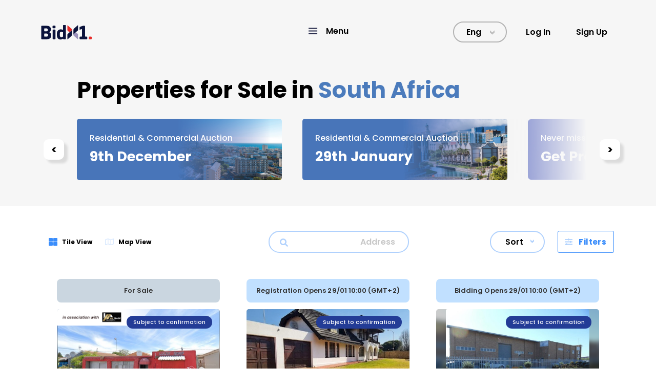

--- FILE ---
content_type: text/html; charset=utf-8
request_url: https://bidx1.com/en/south-africa
body_size: 25935
content:

<!doctype html>



<html lang="en">
    
    <head>
        
            <script data-cookieyes="analytics">
  window['_fs_debug'] = false;
  window['_fs_host'] = 'fullstory.com';
  window['_fs_script'] = 'edge.fullstory.com/s/fs.js';
  window['_fs_org'] = 'D3CPJ';
  window['_fs_namespace'] = 'FS';
  (function (m, n, e, t, l, o, g, y) {
    if (e in m) { if (m.console && m.console.log) { m.console.log('FullStory namespace conflict. Please set window["_fs_namespace"].'); } return; }
    g = m[e] = function (a, b, s) { g.q ? g.q.push([a, b, s]) : g._api(a, b, s); }; g.q = [];
    o = n.createElement(t); o.async = 1; o.crossOrigin = 'anonymous'; o.src = 'https://' + _fs_script;
    y = n.getElementsByTagName(t)[0]; y.parentNode.insertBefore(o, y);
    g.identify = function (i, v, s) { g(l, { uid: i }, s); if (v) g(l, v, s) }; g.setUserVars = function (v, s) { g(l, v, s) }; g.event = function (i, v, s) { g('event', { n: i, p: v }, s) };
    g.anonymize = function () { g.identify(!!0) };
    g.shutdown = function () { g("rec", !1) }; g.restart = function () { g("rec", !0) };
    g.log = function (a, b) { g("log", [a, b]) };
    g.consent = function (a) { g("consent", !arguments.length || a) };
    g.identifyAccount = function (i, v) { o = 'account'; v = v || {}; v.acctId = i; g(o, v) };
    g.clearUserCookie = function () { };
    g.setVars = function (n, p) { g('setVars', [n, p]); };
    g._w = {}; y = 'XMLHttpRequest'; g._w[y] = m[y]; y = 'fetch'; g._w[y] = m[y];
    if (m[y]) m[y] = function () { return g._w[y].apply(this, arguments) };
    g._v = "1.3.0";
  })(window, document, window['_fs_namespace'], 'script', 'user');
  /**
   * FingerprintJS integration
   * https://github.com/fingerprintjs/fingerprintjs/
   */
  // Initialize the agent at application startup
  const fpPromise = import('https://openfpcdn.io/fingerprintjs/v3')
    .then(FingerprintJS => FingerprintJS.load())
  // Get the visitor identifier.
  fpPromise
    .then(fp => fp.get())
    .then(result => {
        window.FS.setUserVars({fingerprint: result.visitorId});
      })

  window['_fs_ready'] = function() {
    document.cookie = `fullStorySession=${window.FS.getCurrentSessionURL(true)}; path=/`;
    const bidx1User = document.cookie.includes("UserType=Bidx1")
    if(bidx1User) {
      window.FS.setUserVars({UserType: "Bidx1"});
    }

    const traceId = document
      .querySelector('meta[name="trace-id"]')
      ?.getAttribute('content');
    const spanId = document
      .querySelector('meta[name="span-id"]')
      ?.getAttribute('content');

    if (traceId) {
      window.FS.setUserVars({traceId: traceId});
    }
    if (spanId) {
      window.FS.setUserVars({spanId: spanId});
    }
  };
</script>

        
        
        <title>
            
                
            
        </title>
        
        
        
<!-- begin og tags -->

<!-- end og tags -->

        
<!-- begin default og tags -->
 
    <meta property="og:image" content="http://bidx1.com/static/thumbnail.jpg" />

<!-- end default og tags -->

        <meta name="viewport" content="width=device-width, initial-scale=1">
        
        <meta name="trace-id" content="86c9a36a0144864161b18811951cdd2e">
        <meta name="span-id" content="04a74e390f9e3e4a">
        
        <link rel="icon" type="image/png" href="https://bidx1.com/static/favicon.ico" />
        <link href="https://fonts.googleapis.com/css2?family=Poppins:wght@400;500;600;700&display=swap" rel="stylesheet">
        <link href="https://cdn.jsdelivr.net/npm/slick-carousel@1.8.1/slick/slick.css" rel="stylesheet" type="text/css" />
        

        <link href="/static/bundle.css?v=1792782897" rel="stylesheet" type="text/css" />
        <script id="cookieyes" type="text/javascript" src="https://cdn-cookieyes.com/client_data/38942e020c36a16ca7ab9ef3/script.js"></script>
        <script id="cookieyes" type="text/javascript">
            function getCookie(name) {
                const value = `; ${document.cookie}`;
                const parts = value.split(`; ${name}=`);
                if (parts.length === 2) return parts.pop().split(';').shift();
                return null;
            }

            function pushConsentToDataLayer() {
                let cookieConsentValue = getCookie('cookieyes-consent');
                window.dataLayer = window.dataLayer || [];
                window.dataLayer.push({
                    event: 'cookieyes_consent',
                    cookieyes_consent: cookieConsentValue
                });
            }

            pushConsentToDataLayer();
        </script>
        <!-- Google Tag Manager -->
<script>(function(w,d,s,l,i){w[l]=w[l]||[];w[l].push({'gtm.start':
    new Date().getTime(),event:'gtm.js'});var f=d.getElementsByTagName(s)[0],
    j=d.createElement(s),dl=l!='dataLayer'?'&l='+l:'';j.async=true;j.src=
    'https://www.googletagmanager.com/gtm.js?id='+i+dl;f.parentNode.insertBefore(j,f);
    })(window,document,'script','dataLayer','GTM-M8GBTZJ');</script>
<!-- End Google Tag Manager -->
        <!-- 31kB -->
        <script type="text/javascript" src="/static/screens/base.js?v=290549897"> </script>
        
    
    
        
            <title>Properties for Sale in South Africa | BIDX1</title>
<link rel="canonical" href="https://bidx1.com/en/south-africa" />
<meta name="description" content="Residential and Commercial Properties for sale in South Africa. Buy Houses, Apartments, Development and Refurbishment Projects, Commercial Sites and Investment Properties in South Africa with BidX1." />
<meta name="robots" content="index, follow" />

    <meta name="Keywords" content="Residential and Commercial Properties in South Africa, land for sale in  South Africa, Houses, Apartments, Development and Refurbishment Projects, Commercial Sites and Investment, Properties in South Africa, BidX1 South Africa">

    <meta name="Author" content="BIDX1">

    <meta name="Publisher" content="bidx1.com">


        
    
    <link href="/static/sales_list_view.css?v=20121227" rel="stylesheet" type="text/css" />
    

    </head>
    
    <body class="min-vh-100 d-flex flex-column"  itemscope itemtype="https://schema.org/"  x-data="cart()" :class="isCartOpen && 'disabled-scroll'">
    
        <!-- Google Tag Manager (noscript) -->
<noscript><iframe src="https://www.googletagmanager.com/ns.html?id=GTM-M8GBTZJ"
    height="0" width="0" style="display:none;visibility:hidden"></iframe></noscript>
<!-- End Google Tag Manager (noscript) -->
        <input id="env" type="hidden" value="prd">
        <input id="applicationinsights_connection_string" type="hidden" value="InstrumentationKey=a4579b52-24ad-4c20-9392-608071099cd7;IngestionEndpoint=https://northeurope-2.in.applicationinsights.azure.com/;LiveEndpoint=https://northeurope.livediagnostics.monitor.azure.com/">
        <input id="bidhub_base_url" type="hidden" value="https://bidhub-prd.bidx1.com">
        
            
                
                    
                    

<header 
    id="navigation"
    class="header-light
    bg-grey sticky-on-desktop"
    x-init="cartLength=0"
    x-data="{ headerSize: $el.getBoundingClientRect().height }"
>
    <nav class="container navbar justify-content-between py-0 py-lg-2 px-2 px-lg-0
        pb-0">
        <a href="/">
            
                <img src="/static/logo.svg" alt="Logo" id="logo">
            
        </a>
        <div
            id="hamburger-container"
            class="menu d-flex justify-content-center align-items-center text-decoration-none mx-1 mx-md-0 "
            data-toggle="collapse"
            data-target="#expandable-menu"
            role="button"
            aria-expanded="false"
            aria-controls="expandable-menu"
            @click="isCartOpen = false"
        >
            
            <img
                src="/static/icon-hamburger.svg"
                alt="Menu navigation icon"
            />
            
            <p class="d-none d-lg-flex m-0">Menu</p>
        </div>
        <div class="d-flex flex-row align-items-center ml-auto">
            

<div class=" d-flex">
    <div id="language-switcher" class="mx-0 mx-sm-1">
        <input type="hidden" name="csrfmiddlewaretoken" value="u8eQoSKzTotjenRGz61ouaGxi2UBqFyxArPESFWNiCUwJzzD2ft3QO7ZuvIMBvCU">
        <input name="next" type="hidden" value="">
        <div class="btn-group">
            
            
            
            
            <input id="_language" value="en" hidden />
            <button
                type="button"
                class="btn btn-secondary language-select d-flex align-items-center justify-content-center"
                data-toggle="dropdown"
                aria-haspopup="true"
                aria-expanded="false"
            >
                <span class="dropdown-selected-value p-0">
                    Eng
                </span>
                <div class="chevron-down">></div>
            </button>
            <div
                class="dropdown-menu dropdown-menu-right"
                aria-labelledby="dropdownMenuOffset"
            >
                
                    <a
                        class="dropdown-item"
                        id=en
                        href="/en/south-africa"
                    >
                        English
                    </a>
                
                    <a
                        class="dropdown-item"
                        id=es
                        href="/es/sudafrica"
                    >
                        Español
                    </a>
                
                    <a
                        class="dropdown-item"
                        id=el
                        href="/el/notios-afriki"
                    >
                        Ελληνικά
                    </a>
                
            </div>
        </div>
    </div>
</div>

            
            <a class="py-2 px-1 mx-1 bd-highlight header-title text-decoration-none d-none d-md-block" id="login-link" href="/en/login?next=/en/south-africa">
                Log In
            </a>
            <a class="py-2 px-1 mx-1 bd-highlight header-title text-decoration-none d-none d-md-block" id="sign-up-link" href="/en/register?next=/en/south-africa">
                Sign Up
            </a>
            
        </div>
    </nav>
    <div id="expandable-menu" class="collapse">
        

<div class="container">
    <div class="expandable-menu-mobile">
        
          <div class="mt-2"></div>
        
        
          
            <div class="col-12 col-lg-2 d-flex flex-column">
                <div class="column-header" data-toggle="collapse" data-target="#properties" aria-controls="properties">Properties <i class="input-group-icon fas fa-angle-down"></i></div>
                <div id="properties" class="collapse  show ">
                  
                      
                        <div class="column-entry"><a
                              class="text-decoration-none "
                              href="/en/south-africa"
                          >
                              South Africa
                          </a></div>
                      
                  
                      
                        <div class="column-entry"><a
                              class="text-decoration-none "
                              href="/en/ireland"
                          >
                              Ireland
                          </a></div>
                      
                  
                      
                        <div class="column-entry"><a
                              class="text-decoration-none "
                              href="/en/united-kingdom"
                          >
                              United Kingdom
                          </a></div>
                      
                  
                      
                        <div class="column-entry"><a
                              class="text-decoration-none "
                              href="/en/cyprus"
                          >
                              Cyprus
                          </a></div>
                      
                  
                      
                  
                      
                  
                      
                  
                      
                  
                      
                  
                      
                  
                      
                  
                </div>
            </div>
          
            <div class="d-lg-none sections-divider"></div>
        
          
            <div class="col-12 col-lg-2 d-flex flex-column">
                <div class="column-header collapsed " data-toggle="collapse" data-target="#about-us" aria-controls="about-us">About Us <i class="input-group-icon fas fa-angle-down"></i></div>
                <div id="about-us" class="collapse ">
                  
                      
                  
                      
                  
                      
                  
                      
                  
                      
                        <div class="column-entry"><a
                              class="text-decoration-none "
                              href="/careers"
                          >
                              Careers
                          </a></div>
                      
                  
                      
                  
                      
                  
                      
                  
                      
                        <div class="column-entry"><a
                              class="text-decoration-none "
                              href="/our-story"
                          >
                              Our Story
                          </a></div>
                      
                  
                      
                        <div class="column-entry"><a
                              class="text-decoration-none "
                              href="/sell-with-us"
                          >
                              Sell With Us
                          </a></div>
                      
                  
                      
                        <div class="column-entry"><a
                              class="text-decoration-none mb-0"
                              href="/carbon-neutral"
                          >
                              Sustainability
                          </a></div>
                      
                  
                </div>
            </div>
          
            <div class="d-lg-none sections-divider"></div>
        
          
            <div class="col-12 col-lg-2 d-flex flex-column">
                <div class="column-header collapsed " data-toggle="collapse" data-target="#discover" aria-controls="discover">Discover <i class="input-group-icon fas fa-angle-down"></i></div>
                <div id="discover" class="collapse ">
                  
                      
                  
                      
                  
                      
                  
                      
                  
                      
                  
                      
                        <div class="column-entry"><a
                              class="text-decoration-none "
                              href="/how-it-works"
                          >
                              How it Works
                          </a></div>
                      
                  
                      
                        <div class="column-entry"><a
                              class="text-decoration-none "
                              href="/blog"
                          >
                              News &amp; Blog
                          </a></div>
                      
                  
                      
                        <div class="column-entry"><a
                              class="text-decoration-none "
                              href="/contact"
                          >
                              Contact Us
                          </a></div>
                      
                  
                      
                  
                      
                  
                      
                  
                </div>
            </div>
          
            <div class="d-lg-none sections-divider"></div>
        
        
          <div class="account-buttons-group py-2">
              <a class="account-button sign-in-button" id="login-link" href="/en/login">
                  Log In
              </a>
              <a class="account-button sign-up-button" id="sign-up-link" href="/en/register">
                  Sign Up
              </a>
          </div>
        
    </div>
    <div class="row expandable-menu-content d-none d-lg-flex">
      
          <div class="d-flex d-md-none entry-links">
              <a class="py-2 px-1 mx-1 text-decoration-none" id="login-link" href="/en/login">
                  Log In
              </a>
              <a class="py-2 px-1 mx-1 text-decoration-none" id="sign-up-link" href="/en/register">
                  Sign Up
              </a>
          </div>
      
      
          <div class="col-12 col-lg-2 d-flex flex-column">
              <span class="column-header">Properties</span>
              
                  
                      <a
                          class="column-entry text-decoration-none "
                          href="/en/south-africa"
                      >
                          South Africa
                      </a>
                  
              
                  
                      <a
                          class="column-entry text-decoration-none "
                          href="/en/ireland"
                      >
                          Ireland
                      </a>
                  
              
                  
                      <a
                          class="column-entry text-decoration-none "
                          href="/en/united-kingdom"
                      >
                          United Kingdom
                      </a>
                  
              
                  
                      <a
                          class="column-entry text-decoration-none "
                          href="/en/cyprus"
                      >
                          Cyprus
                      </a>
                  
              
                  
              
                  
              
                  
              
                  
              
                  
              
                  
              
                  
              
          </div>
          
              <div class="d-lg-none sections-divider"></div>
          
      
          <div class="col-12 col-lg-2 d-flex flex-column">
              <span class="column-header">About Us</span>
              
                  
              
                  
              
                  
              
                  
              
                  
                      <a
                          class="column-entry text-decoration-none "
                          href="/careers"
                      >
                          Careers
                      </a>
                  
              
                  
              
                  
              
                  
              
                  
                      <a
                          class="column-entry text-decoration-none "
                          href="/our-story"
                      >
                          Our Story
                      </a>
                  
              
                  
                      <a
                          class="column-entry text-decoration-none "
                          href="/sell-with-us"
                      >
                          Sell With Us
                      </a>
                  
              
                  
                      <a
                          class="column-entry text-decoration-none mb-0"
                          href="/carbon-neutral"
                      >
                          Sustainability
                      </a>
                  
              
          </div>
          
              <div class="d-lg-none sections-divider"></div>
          
      
          <div class="col-12 col-lg-2 d-flex flex-column">
              <span class="column-header">Discover</span>
              
                  
              
                  
              
                  
              
                  
              
                  
              
                  
                      <a
                          class="column-entry text-decoration-none "
                          href="/how-it-works"
                      >
                          How it Works
                      </a>
                  
              
                  
                      <a
                          class="column-entry text-decoration-none "
                          href="/blog"
                      >
                          News &amp; Blog
                      </a>
                  
              
                  
                      <a
                          class="column-entry text-decoration-none "
                          href="/contact"
                      >
                          Contact Us
                      </a>
                  
              
                  
              
                  
              
                  
              
          </div>
          
      
  </div>
</div>

    </div>
    <div id="my-catalogue-sidebar-wrapper"
        :class="{'hidden': !isCartOpen, 'active' : isCartActive}"
        :style="`top: ${headerSize}px; height: calc(100vh - ${headerSize}px);`"
    >
        <div class="my-catalogue-sidebar">
            <div class="my-catalogue-sidebar__content py-2 pb-5 px-1 px-lg-3">
                <button id="my-catalogue-sidebar-close-small-button" class="square-button my-catalogue-sidebar__close-button mt-2 mt-lg-0 mr-2 mr-lg-0" @click="toggleCart()">
                </button>
                <h2 class="my-catalogue-sidebar__header w-100 mb-1 px-2 px-lg-0 mt-2">
                    My Properties
                </h2>
                <div id="user-cart-indicator" class="htmx-indicator" :class="$store.isCartLoaded ? 'd-none' : 'd-flex'">
                    <div class="loader py-3" aria-label="loading" role="status">
                        <div class="loader__spinner">
                          <i class="fas fa-circle-notch"></i>
                        </div>
                      </div>
                </div>
                <div id="user-cart-target" class="justify-content-center w-100" :class="$store.isCartLoaded ? 'd-flex' : 'd-none'">
                </div>
                <button id="my-catalogue-sidebar-close-main-button" class="secondary-button my-catalogue-sidebar__close-button" @click="toggleCart()">
                    Close
                </button>
            </div>
        </div>
    </div>
</header>

                    
                
            
        
        <!--Included on base.py since it should be available when form is loaded -->
        

<input id="contact-confirmed" value="" hidden />
<div style="display: contents;">
    <div
      class="modal contact-confirmation-modal"
      tabindex="-1"
      role="dialog"
      aria-hidden="true"
    >
        <div class="modal-dialog d-flex justify-content-center" role="document">
            <div class="modal-content p-2 pt-4 p-md-2 pt-md-3">
            

<button
    type="button"
    class="close-button d-flex justify-content-center align-items-center"
    
        data-dismiss="modal"
        
    
    aria-label="Close">
    <div class="close-icon" aria-hidden="true">x</div>
</button>

                <div class="container h-100">
                    <h2>
                        Thank You!
                    </h2>
                    <p>
                        Thanks for your message. We will be in touch shortly.
                    </p>
                </div>
            </div>
        </div>
    </div>
</div>

        
    
        <div id="above-filter-bar-content">
            
                
                    
                        
    <link href="/static/country_tiles.css?v=2495926627" rel="stylesheet" type="text/css" />



    <div id="country-tiles" class="w-100 pb-1 pb-lg-3">
        <div class="container pr-0">
            <div class="d-flex justify-content-start">
                <h1 class="pl-1 pl-sm-4 w-100">
                    <span class="d-inline-flex">Properties for Sale in</span>
                    <span class="d-inline-flex countries">South Africa</span>
                </h1>
            </div>
            
              <div class="d-flex w-100 justify-content-between align-items-center">
                  <div class="d-none d-sm-block mr-2">
                      

<button class="secondary-navigator secondary-navigator--left" id="country-tiles-prev-arrow">
    <span><</span>
</button>

                  </div>
                  <div class="d-flex w-100 px-0 align-items-center slider-container">
                      <div class="country-tiles-slider w-100 d-flex">
                          
                              <a
                                  id="tile-1"
                                  class="text-decoration-none country-tiles-slider-element px-2 d-flex flex-column"
                                  style="background-image: url('/media/filer_public/41/93/4193cb27-19cd-4e9b-82c3-4b338e546d76/za_-7.jpg');"
                                  href="https://bidx1.com/en/south-africa/property-for-auction?auctionids=7206&amp;salestatus=34,36,37,38,39,40,41,42,43">
                                  <div class="circle-ripple">
    <span class="circle-ripple__circle"></span>
</div>
                                  <div class="tiles-element-header tiles-element-header--top">
                                      Residential &amp; Commercial Auction
                                  </div>
                                  <div class="tiles-element-header tiles-element-header--bottom">
                                      9th December
                                  </div>
                              </a>
                          
                              <a
                                  id="tile-2"
                                  class="text-decoration-none country-tiles-slider-element px-2 d-flex flex-column"
                                  style="background-image: url('/media/filer_public/cb/c0/cbc0a07e-001d-4930-afae-fb3139b9194e/za_-5.jpg');"
                                  href="https://bidx1.com/en/south-africa/property-for-auction?auctionids=7226&amp;salestatus=34,36,37,38,39,41,42,43">
                                  <div class="circle-ripple">
    <span class="circle-ripple__circle"></span>
</div>
                                  <div class="tiles-element-header tiles-element-header--top">
                                      Residential &amp; Commercial Auction
                                  </div>
                                  <div class="tiles-element-header tiles-element-header--bottom">
                                      29th January
                                  </div>
                              </a>
                          
                              <a
                                  id="tile-3"
                                  class="text-decoration-none country-tiles-slider-element px-2 d-flex flex-column"
                                  style="background-image: url('/media/filer_public/89/f4/89f4e514-c6e5-4643-83db-bbe09a509d6f/sa_database_tile.jpg');"
                                  href="https://bidx1.us16.list-manage.com/subscribe?u=ed937e9e2d0fd9ffb48c80e42&amp;id=1bd4dacd45">
                                  <div class="circle-ripple">
    <span class="circle-ripple__circle"></span>
</div>
                                  <div class="tiles-element-header tiles-element-header--top">
                                      Never miss a property!
                                  </div>
                                  <div class="tiles-element-header tiles-element-header--bottom">
                                      Get Property Alerts
                                  </div>
                              </a>
                          
                              <a
                                  id="tile-4"
                                  class="text-decoration-none country-tiles-slider-element px-2 d-flex flex-column"
                                  style="background-image: url('/media/filer_public/25/24/25246e9a-b578-42c7-9db1-85b590e0ee69/bidding_demo_2.png');"
                                  href="https://bidx1.com/en/ireland/demo">
                                  <div class="circle-ripple">
    <span class="circle-ripple__circle"></span>
</div>
                                  <div class="tiles-element-header tiles-element-header--top">
                                      How it works
                                  </div>
                                  <div class="tiles-element-header tiles-element-header--bottom">
                                      Bidding Demo
                                  </div>
                              </a>
                          
                              <a
                                  id="tile-5"
                                  class="text-decoration-none country-tiles-slider-element px-2 d-flex flex-column"
                                  style="background-image: url('/media/filer_public/ba/46/ba46e416-76f5-4168-a910-64d4280e18a0/za_tile.jpg');"
                                  href="https://bidx1.com/en/south-africa/property-for-auction?auctionids=2728&amp;salestatus=34,36,37,38,39,41,42,43">
                                  <div class="circle-ripple">
    <span class="circle-ripple__circle"></span>
</div>
                                  <div class="tiles-element-header tiles-element-header--top">
                                      Residential &amp; Commercial
                                  </div>
                                  <div class="tiles-element-header tiles-element-header--bottom">
                                      Accepting Offers
                                  </div>
                              </a>
                          
                      </div>
                  </div>
                  <div class="d-none d-sm-block ml-2">
                      

<button class="secondary-navigator secondary-navigator--right" id="country-tiles-next-arrow" >
    <span>></span>
</button>

                  </div>
              </div>
            
        </div>
    </div>



    <script src="/static/plugins/country_tiles.js?v=664692530"></script>


                    
                
            
        </div>
    
    
        <div class="position-relative" x-data="filters({&#x27;countries&#x27;: [{&#x27;CheckboxId&#x27;: &#x27;country-1&#x27;, &#x27;CultureId&#x27;: 1, &#x27;CountryName&#x27;: &#x27;Ireland&#x27;, &#x27;IsoCode2&#x27;: &#x27;IE&#x27;}, {&#x27;CheckboxId&#x27;: &#x27;country-2&#x27;, &#x27;CultureId&#x27;: 2, &#x27;CountryName&#x27;: &#x27;United Kingdom&#x27;, &#x27;IsoCode2&#x27;: &#x27;GB&#x27;}, {&#x27;CheckboxId&#x27;: &#x27;country-3&#x27;, &#x27;CultureId&#x27;: 3, &#x27;CountryName&#x27;: &#x27;South Africa&#x27;, &#x27;IsoCode2&#x27;: &#x27;ZA&#x27;}, {&#x27;CheckboxId&#x27;: &#x27;country-4&#x27;, &#x27;CultureId&#x27;: 4, &#x27;CountryName&#x27;: &#x27;Cyprus&#x27;, &#x27;IsoCode2&#x27;: &#x27;CY&#x27;}], &#x27;categories&#x27;: [{&#x27;CheckboxId&#x27;: &#x27;category-80&#x27;, &#x27;CategoryId&#x27;: 80, &#x27;CategoryName&#x27;: &#x27;Residential&#x27;}, {&#x27;CheckboxId&#x27;: &#x27;category-77&#x27;, &#x27;CategoryId&#x27;: 77, &#x27;CategoryName&#x27;: &#x27;Commercial&#x27;}], &#x27;locations_by_country&#x27;: {&#x27;Ireland&#x27;: [{&#x27;CultureId&#x27;: 1, &#x27;CategoryId&#x27;: 80, &#x27;LocationId&#x27;: 6, &#x27;LocationName&#x27;: &#x27;Co. Cavan&#x27;, &#x27;NumberOfLots&#x27;: 1}, {&#x27;CultureId&#x27;: 1, &#x27;CategoryId&#x27;: 80, &#x27;LocationId&#x27;: 8, &#x27;LocationName&#x27;: &#x27;Co. Cork&#x27;, &#x27;NumberOfLots&#x27;: 2}, {&#x27;CultureId&#x27;: 1, &#x27;CategoryId&#x27;: 80, &#x27;LocationId&#x27;: 14, &#x27;LocationName&#x27;: &#x27;Co. Galway&#x27;, &#x27;NumberOfLots&#x27;: 1}, {&#x27;CultureId&#x27;: 1, &#x27;CategoryId&#x27;: 77, &#x27;LocationId&#x27;: 15, &#x27;LocationName&#x27;: &#x27;Co. Kerry&#x27;, &#x27;NumberOfLots&#x27;: 1}, {&#x27;CultureId&#x27;: 1, &#x27;CategoryId&#x27;: 80, &#x27;LocationId&#x27;: 16, &#x27;LocationName&#x27;: &#x27;Co. Kildare&#x27;, &#x27;NumberOfLots&#x27;: 1}, {&#x27;CultureId&#x27;: 1, &#x27;CategoryId&#x27;: 80, &#x27;LocationId&#x27;: 22, &#x27;LocationName&#x27;: &#x27;Co. Louth&#x27;, &#x27;NumberOfLots&#x27;: 2}, {&#x27;CultureId&#x27;: 1, &#x27;CategoryId&#x27;: 80, &#x27;LocationId&#x27;: 25, &#x27;LocationName&#x27;: &#x27;Co. Monaghan&#x27;, &#x27;NumberOfLots&#x27;: 1}, {&#x27;CultureId&#x27;: 1, &#x27;CategoryId&#x27;: 80, &#x27;LocationId&#x27;: 26, &#x27;LocationName&#x27;: &#x27;Co. Offaly&#x27;, &#x27;NumberOfLots&#x27;: 1}, {&#x27;CultureId&#x27;: 1, &#x27;CategoryId&#x27;: 80, &#x27;LocationId&#x27;: 27, &#x27;LocationName&#x27;: &#x27;Co. Roscommon&#x27;, &#x27;NumberOfLots&#x27;: 2}, {&#x27;CultureId&#x27;: 1, &#x27;CategoryId&#x27;: 77, &#x27;LocationId&#x27;: 29, &#x27;LocationName&#x27;: &#x27;Co. Tipperary&#x27;, &#x27;NumberOfLots&#x27;: 1}, {&#x27;CultureId&#x27;: 1, &#x27;CategoryId&#x27;: 80, &#x27;LocationId&#x27;: 31, &#x27;LocationName&#x27;: &#x27;Co. Waterford&#x27;, &#x27;NumberOfLots&#x27;: 2}, {&#x27;CultureId&#x27;: 1, &#x27;CategoryId&#x27;: 80, &#x27;LocationId&#x27;: 185, &#x27;LocationName&#x27;: &#x27;Dublin 11&#x27;, &#x27;NumberOfLots&#x27;: 1}, {&#x27;CultureId&#x27;: 1, &#x27;CategoryId&#x27;: 80, &#x27;LocationId&#x27;: 186, &#x27;LocationName&#x27;: &#x27;Dublin 12&#x27;, &#x27;NumberOfLots&#x27;: 1}, {&#x27;CultureId&#x27;: 1, &#x27;CategoryId&#x27;: 80, &#x27;LocationId&#x27;: 187, &#x27;LocationName&#x27;: &#x27;Dublin 13&#x27;, &#x27;NumberOfLots&#x27;: 1}, {&#x27;CultureId&#x27;: 1, &#x27;CategoryId&#x27;: 80, &#x27;LocationId&#x27;: 189, &#x27;LocationName&#x27;: &#x27;Dublin 15&#x27;, &#x27;NumberOfLots&#x27;: 2}, {&#x27;CultureId&#x27;: 1, &#x27;CategoryId&#x27;: 77, &#x27;LocationId&#x27;: 191, &#x27;LocationName&#x27;: &#x27;Dublin 17&#x27;, &#x27;NumberOfLots&#x27;: 1}, {&#x27;CultureId&#x27;: 1, &#x27;CategoryId&#x27;: 80, &#x27;LocationId&#x27;: 197, &#x27;LocationName&#x27;: &#x27;Dublin 24&#x27;, &#x27;NumberOfLots&#x27;: 1}], &#x27;United Kingdom&#x27;: [{&#x27;CultureId&#x27;: 2, &#x27;CategoryId&#x27;: 80, &#x27;LocationId&#x27;: 265, &#x27;LocationName&#x27;: &#x27;Berkshire&#x27;, &#x27;NumberOfLots&#x27;: 1}, {&#x27;CultureId&#x27;: 2, &#x27;CategoryId&#x27;: 77, &#x27;LocationId&#x27;: 500, &#x27;LocationName&#x27;: &#x27;Co. Antrim&#x27;, &#x27;NumberOfLots&#x27;: 1}, {&#x27;CultureId&#x27;: 2, &#x27;CategoryId&#x27;: 80, &#x27;LocationId&#x27;: 271, &#x27;LocationName&#x27;: &#x27;Cornwall&#x27;, &#x27;NumberOfLots&#x27;: 1}, {&#x27;CultureId&#x27;: 2, &#x27;CategoryId&#x27;: 77, &#x27;LocationId&#x27;: 273, &#x27;LocationName&#x27;: &#x27;Cumbria&#x27;, &#x27;NumberOfLots&#x27;: 1}, {&#x27;CultureId&#x27;: 2, &#x27;CategoryId&#x27;: 80, &#x27;LocationId&#x27;: 275, &#x27;LocationName&#x27;: &#x27;Devon&#x27;, &#x27;NumberOfLots&#x27;: 1}, {&#x27;CultureId&#x27;: 2, &#x27;CategoryId&#x27;: 77, &#x27;LocationId&#x27;: 204, &#x27;LocationName&#x27;: &#x27;East Midlands&#x27;, &#x27;NumberOfLots&#x27;: 1}, {&#x27;CultureId&#x27;: 2, &#x27;CategoryId&#x27;: 80, &#x27;LocationId&#x27;: 277, &#x27;LocationName&#x27;: &#x27;East Sussex&#x27;, &#x27;NumberOfLots&#x27;: 2}, {&#x27;CultureId&#x27;: 2, &#x27;CategoryId&#x27;: 77, &#x27;LocationId&#x27;: 278, &#x27;LocationName&#x27;: &#x27;Essex&#x27;, &#x27;NumberOfLots&#x27;: 6}, {&#x27;CultureId&#x27;: 2, &#x27;CategoryId&#x27;: 77, &#x27;LocationId&#x27;: 282, &#x27;LocationName&#x27;: &#x27;Hertfordshire&#x27;, &#x27;NumberOfLots&#x27;: 2}, {&#x27;CultureId&#x27;: 2, &#x27;CategoryId&#x27;: 77, &#x27;LocationId&#x27;: 286, &#x27;LocationName&#x27;: &#x27;Lancashire&#x27;, &#x27;NumberOfLots&#x27;: 1}, {&#x27;CultureId&#x27;: 2, &#x27;CategoryId&#x27;: 80, &#x27;LocationId&#x27;: 287, &#x27;LocationName&#x27;: &#x27;Leicestershire&#x27;, &#x27;NumberOfLots&#x27;: 1}, {&#x27;CultureId&#x27;: 2, &#x27;CategoryId&#x27;: 80, &#x27;LocationId&#x27;: 202, &#x27;LocationName&#x27;: &#x27;London&#x27;, &#x27;NumberOfLots&#x27;: 174}, {&#x27;CultureId&#x27;: 2, &#x27;CategoryId&#x27;: 80, &#x27;LocationId&#x27;: 289, &#x27;LocationName&#x27;: &#x27;Manchester&#x27;, &#x27;NumberOfLots&#x27;: 1}, {&#x27;CultureId&#x27;: 2, &#x27;CategoryId&#x27;: 80, &#x27;LocationId&#x27;: 291, &#x27;LocationName&#x27;: &#x27;Middlesex&#x27;, &#x27;NumberOfLots&#x27;: 5}, {&#x27;CultureId&#x27;: 2, &#x27;CategoryId&#x27;: 77, &#x27;LocationId&#x27;: 292, &#x27;LocationName&#x27;: &#x27;Norfolk&#x27;, &#x27;NumberOfLots&#x27;: 1}, {&#x27;CultureId&#x27;: 2, &#x27;CategoryId&#x27;: 80, &#x27;LocationId&#x27;: 294, &#x27;LocationName&#x27;: &#x27;North Yorkshire&#x27;, &#x27;NumberOfLots&#x27;: 1}, {&#x27;CultureId&#x27;: 2, &#x27;CategoryId&#x27;: 80, &#x27;LocationId&#x27;: 296, &#x27;LocationName&#x27;: &#x27;Northumberland&#x27;, &#x27;NumberOfLots&#x27;: 1}, {&#x27;CultureId&#x27;: 2, &#x27;CategoryId&#x27;: 77, &#x27;LocationId&#x27;: 210, &#x27;LocationName&#x27;: &#x27;Scotland&#x27;, &#x27;NumberOfLots&#x27;: 5}, {&#x27;CultureId&#x27;: 2, &#x27;CategoryId&#x27;: 80, &#x27;LocationId&#x27;: 301, &#x27;LocationName&#x27;: &#x27;Somerset&#x27;, &#x27;NumberOfLots&#x27;: 1}, {&#x27;CultureId&#x27;: 2, &#x27;CategoryId&#x27;: 80, &#x27;LocationId&#x27;: 303, &#x27;LocationName&#x27;: &#x27;Staffordshire&#x27;, &#x27;NumberOfLots&#x27;: 1}, {&#x27;CultureId&#x27;: 2, &#x27;CategoryId&#x27;: 80, &#x27;LocationId&#x27;: 304, &#x27;LocationName&#x27;: &#x27;Suffolk&#x27;, &#x27;NumberOfLots&#x27;: 4}, {&#x27;CultureId&#x27;: 2, &#x27;CategoryId&#x27;: 80, &#x27;LocationId&#x27;: 305, &#x27;LocationName&#x27;: &#x27;Surrey&#x27;, &#x27;NumberOfLots&#x27;: 7}, {&#x27;CultureId&#x27;: 2, &#x27;CategoryId&#x27;: 77, &#x27;LocationId&#x27;: 307, &#x27;LocationName&#x27;: &#x27;Tyne &amp; Wear&#x27;, &#x27;NumberOfLots&#x27;: 1}, {&#x27;CultureId&#x27;: 2, &#x27;CategoryId&#x27;: 77, &#x27;LocationId&#x27;: 209, &#x27;LocationName&#x27;: &#x27;Wales&#x27;, &#x27;NumberOfLots&#x27;: 1}, {&#x27;CultureId&#x27;: 2, &#x27;CategoryId&#x27;: 77, &#x27;LocationId&#x27;: 205, &#x27;LocationName&#x27;: &#x27;West Midlands&#x27;, &#x27;NumberOfLots&#x27;: 2}, {&#x27;CultureId&#x27;: 2, &#x27;CategoryId&#x27;: 80, &#x27;LocationId&#x27;: 309, &#x27;LocationName&#x27;: &#x27;West Sussex&#x27;, &#x27;NumberOfLots&#x27;: 1}, {&#x27;CultureId&#x27;: 2, &#x27;CategoryId&#x27;: 77, &#x27;LocationId&#x27;: 310, &#x27;LocationName&#x27;: &#x27;West Yorkshire&#x27;, &#x27;NumberOfLots&#x27;: 2}, {&#x27;CultureId&#x27;: 2, &#x27;CategoryId&#x27;: 80, &#x27;LocationId&#x27;: 311, &#x27;LocationName&#x27;: &#x27;Wiltshire&#x27;, &#x27;NumberOfLots&#x27;: 4}, {&#x27;CultureId&#x27;: 2, &#x27;CategoryId&#x27;: 77, &#x27;LocationId&#x27;: 312, &#x27;LocationName&#x27;: &#x27;Worcestershire&#x27;, &#x27;NumberOfLots&#x27;: 1}, {&#x27;CultureId&#x27;: 2, &#x27;CategoryId&#x27;: 80, &#x27;LocationId&#x27;: 206, &#x27;LocationName&#x27;: &#x27;Yorkshire&#x27;, &#x27;NumberOfLots&#x27;: 1}], &#x27;South Africa&#x27;: [{&#x27;CultureId&#x27;: 3, &#x27;CategoryId&#x27;: 80, &#x27;LocationId&#x27;: 313, &#x27;LocationName&#x27;: &#x27;Eastern Cape&#x27;, &#x27;NumberOfLots&#x27;: 5}, {&#x27;CultureId&#x27;: 3, &#x27;CategoryId&#x27;: 80, &#x27;LocationId&#x27;: 314, &#x27;LocationName&#x27;: &#x27;Free State&#x27;, &#x27;NumberOfLots&#x27;: 2}, {&#x27;CultureId&#x27;: 3, &#x27;CategoryId&#x27;: 80, &#x27;LocationId&#x27;: 315, &#x27;LocationName&#x27;: &#x27;Gauteng&#x27;, &#x27;NumberOfLots&#x27;: 33}, {&#x27;CultureId&#x27;: 3, &#x27;CategoryId&#x27;: 77, &#x27;LocationId&#x27;: 316, &#x27;LocationName&#x27;: &#x27;KwaZulu-Natal&#x27;, &#x27;NumberOfLots&#x27;: 2}, {&#x27;CultureId&#x27;: 3, &#x27;CategoryId&#x27;: 80, &#x27;LocationId&#x27;: 317, &#x27;LocationName&#x27;: &#x27;Limpopo&#x27;, &#x27;NumberOfLots&#x27;: 2}, {&#x27;CultureId&#x27;: 3, &#x27;CategoryId&#x27;: 80, &#x27;LocationId&#x27;: 318, &#x27;LocationName&#x27;: &#x27;Mpumalanga&#x27;, &#x27;NumberOfLots&#x27;: 1}, {&#x27;CultureId&#x27;: 3, &#x27;CategoryId&#x27;: 80, &#x27;LocationId&#x27;: 319, &#x27;LocationName&#x27;: &#x27;North West&#x27;, &#x27;NumberOfLots&#x27;: 2}, {&#x27;CultureId&#x27;: 3, &#x27;CategoryId&#x27;: 77, &#x27;LocationId&#x27;: 320, &#x27;LocationName&#x27;: &#x27;Northern Cape&#x27;, &#x27;NumberOfLots&#x27;: 6}, {&#x27;CultureId&#x27;: 3, &#x27;CategoryId&#x27;: 80, &#x27;LocationId&#x27;: 321, &#x27;LocationName&#x27;: &#x27;Western Cape&#x27;, &#x27;NumberOfLots&#x27;: 20}], &#x27;Cyprus&#x27;: [{&#x27;CultureId&#x27;: 4, &#x27;CategoryId&#x27;: 80, &#x27;LocationId&#x27;: 481, &#x27;LocationName&#x27;: &#x27;Famagusta&#x27;, &#x27;NumberOfLots&#x27;: 1}, {&#x27;CultureId&#x27;: 4, &#x27;CategoryId&#x27;: 77, &#x27;LocationId&#x27;: 479, &#x27;LocationName&#x27;: &#x27;Larnaca&#x27;, &#x27;NumberOfLots&#x27;: 7}, {&#x27;CultureId&#x27;: 4, &#x27;CategoryId&#x27;: 80, &#x27;LocationId&#x27;: 478, &#x27;LocationName&#x27;: &#x27;Limassol&#x27;, &#x27;NumberOfLots&#x27;: 2}, {&#x27;CultureId&#x27;: 4, &#x27;CategoryId&#x27;: 80, &#x27;LocationId&#x27;: 477, &#x27;LocationName&#x27;: &#x27;Nicosia&#x27;, &#x27;NumberOfLots&#x27;: 2}, {&#x27;CultureId&#x27;: 4, &#x27;CategoryId&#x27;: 77, &#x27;LocationId&#x27;: 480, &#x27;LocationName&#x27;: &#x27;Paphos&#x27;, &#x27;NumberOfLots&#x27;: 19}]}, &#x27;locations&#x27;: [{&#x27;CultureId&#x27;: 1, &#x27;CategoryId&#x27;: 80, &#x27;LocationId&#x27;: 6, &#x27;LocationName&#x27;: &#x27;Co. Cavan&#x27;, &#x27;NumberOfLots&#x27;: 1}, {&#x27;CultureId&#x27;: 1, &#x27;CategoryId&#x27;: 80, &#x27;LocationId&#x27;: 8, &#x27;LocationName&#x27;: &#x27;Co. Cork&#x27;, &#x27;NumberOfLots&#x27;: 2}, {&#x27;CultureId&#x27;: 1, &#x27;CategoryId&#x27;: 77, &#x27;LocationId&#x27;: 8, &#x27;LocationName&#x27;: &#x27;Co. Cork&#x27;, &#x27;NumberOfLots&#x27;: 1}, {&#x27;CultureId&#x27;: 1, &#x27;CategoryId&#x27;: 80, &#x27;LocationId&#x27;: 14, &#x27;LocationName&#x27;: &#x27;Co. Galway&#x27;, &#x27;NumberOfLots&#x27;: 1}, {&#x27;CultureId&#x27;: 1, &#x27;CategoryId&#x27;: 77, &#x27;LocationId&#x27;: 15, &#x27;LocationName&#x27;: &#x27;Co. Kerry&#x27;, &#x27;NumberOfLots&#x27;: 1}, {&#x27;CultureId&#x27;: 1, &#x27;CategoryId&#x27;: 80, &#x27;LocationId&#x27;: 16, &#x27;LocationName&#x27;: &#x27;Co. Kildare&#x27;, &#x27;NumberOfLots&#x27;: 1}, {&#x27;CultureId&#x27;: 1, &#x27;CategoryId&#x27;: 80, &#x27;LocationId&#x27;: 22, &#x27;LocationName&#x27;: &#x27;Co. Louth&#x27;, &#x27;NumberOfLots&#x27;: 2}, {&#x27;CultureId&#x27;: 1, &#x27;CategoryId&#x27;: 80, &#x27;LocationId&#x27;: 25, &#x27;LocationName&#x27;: &#x27;Co. Monaghan&#x27;, &#x27;NumberOfLots&#x27;: 1}, {&#x27;CultureId&#x27;: 1, &#x27;CategoryId&#x27;: 80, &#x27;LocationId&#x27;: 26, &#x27;LocationName&#x27;: &#x27;Co. Offaly&#x27;, &#x27;NumberOfLots&#x27;: 1}, {&#x27;CultureId&#x27;: 1, &#x27;CategoryId&#x27;: 80, &#x27;LocationId&#x27;: 27, &#x27;LocationName&#x27;: &#x27;Co. Roscommon&#x27;, &#x27;NumberOfLots&#x27;: 2}, {&#x27;CultureId&#x27;: 1, &#x27;CategoryId&#x27;: 77, &#x27;LocationId&#x27;: 29, &#x27;LocationName&#x27;: &#x27;Co. Tipperary&#x27;, &#x27;NumberOfLots&#x27;: 1}, {&#x27;CultureId&#x27;: 1, &#x27;CategoryId&#x27;: 80, &#x27;LocationId&#x27;: 29, &#x27;LocationName&#x27;: &#x27;Co. Tipperary&#x27;, &#x27;NumberOfLots&#x27;: 1}, {&#x27;CultureId&#x27;: 1, &#x27;CategoryId&#x27;: 80, &#x27;LocationId&#x27;: 31, &#x27;LocationName&#x27;: &#x27;Co. Waterford&#x27;, &#x27;NumberOfLots&#x27;: 2}, {&#x27;CultureId&#x27;: 1, &#x27;CategoryId&#x27;: 77, &#x27;LocationId&#x27;: 31, &#x27;LocationName&#x27;: &#x27;Co. Waterford&#x27;, &#x27;NumberOfLots&#x27;: 7}, {&#x27;CultureId&#x27;: 1, &#x27;CategoryId&#x27;: 80, &#x27;LocationId&#x27;: 185, &#x27;LocationName&#x27;: &#x27;Dublin 11&#x27;, &#x27;NumberOfLots&#x27;: 1}, {&#x27;CultureId&#x27;: 1, &#x27;CategoryId&#x27;: 80, &#x27;LocationId&#x27;: 186, &#x27;LocationName&#x27;: &#x27;Dublin 12&#x27;, &#x27;NumberOfLots&#x27;: 1}, {&#x27;CultureId&#x27;: 1, &#x27;CategoryId&#x27;: 80, &#x27;LocationId&#x27;: 187, &#x27;LocationName&#x27;: &#x27;Dublin 13&#x27;, &#x27;NumberOfLots&#x27;: 1}, {&#x27;CultureId&#x27;: 1, &#x27;CategoryId&#x27;: 80, &#x27;LocationId&#x27;: 189, &#x27;LocationName&#x27;: &#x27;Dublin 15&#x27;, &#x27;NumberOfLots&#x27;: 2}, {&#x27;CultureId&#x27;: 1, &#x27;CategoryId&#x27;: 77, &#x27;LocationId&#x27;: 191, &#x27;LocationName&#x27;: &#x27;Dublin 17&#x27;, &#x27;NumberOfLots&#x27;: 1}, {&#x27;CultureId&#x27;: 1, &#x27;CategoryId&#x27;: 80, &#x27;LocationId&#x27;: 197, &#x27;LocationName&#x27;: &#x27;Dublin 24&#x27;, &#x27;NumberOfLots&#x27;: 1}, {&#x27;CultureId&#x27;: 2, &#x27;CategoryId&#x27;: 80, &#x27;LocationId&#x27;: 265, &#x27;LocationName&#x27;: &#x27;Berkshire&#x27;, &#x27;NumberOfLots&#x27;: 1}, {&#x27;CultureId&#x27;: 2, &#x27;CategoryId&#x27;: 77, &#x27;LocationId&#x27;: 265, &#x27;LocationName&#x27;: &#x27;Berkshire&#x27;, &#x27;NumberOfLots&#x27;: 2}, {&#x27;CultureId&#x27;: 2, &#x27;CategoryId&#x27;: 77, &#x27;LocationId&#x27;: 500, &#x27;LocationName&#x27;: &#x27;Co. Antrim&#x27;, &#x27;NumberOfLots&#x27;: 1}, {&#x27;CultureId&#x27;: 2, &#x27;CategoryId&#x27;: 80, &#x27;LocationId&#x27;: 271, &#x27;LocationName&#x27;: &#x27;Cornwall&#x27;, &#x27;NumberOfLots&#x27;: 1}, {&#x27;CultureId&#x27;: 2, &#x27;CategoryId&#x27;: 77, &#x27;LocationId&#x27;: 273, &#x27;LocationName&#x27;: &#x27;Cumbria&#x27;, &#x27;NumberOfLots&#x27;: 1}, {&#x27;CultureId&#x27;: 2, &#x27;CategoryId&#x27;: 80, &#x27;LocationId&#x27;: 275, &#x27;LocationName&#x27;: &#x27;Devon&#x27;, &#x27;NumberOfLots&#x27;: 1}, {&#x27;CultureId&#x27;: 2, &#x27;CategoryId&#x27;: 77, &#x27;LocationId&#x27;: 204, &#x27;LocationName&#x27;: &#x27;East Midlands&#x27;, &#x27;NumberOfLots&#x27;: 1}, {&#x27;CultureId&#x27;: 2, &#x27;CategoryId&#x27;: 80, &#x27;LocationId&#x27;: 277, &#x27;LocationName&#x27;: &#x27;East Sussex&#x27;, &#x27;NumberOfLots&#x27;: 2}, {&#x27;CultureId&#x27;: 2, &#x27;CategoryId&#x27;: 77, &#x27;LocationId&#x27;: 278, &#x27;LocationName&#x27;: &#x27;Essex&#x27;, &#x27;NumberOfLots&#x27;: 6}, {&#x27;CultureId&#x27;: 2, &#x27;CategoryId&#x27;: 77, &#x27;LocationId&#x27;: 282, &#x27;LocationName&#x27;: &#x27;Hertfordshire&#x27;, &#x27;NumberOfLots&#x27;: 2}, {&#x27;CultureId&#x27;: 2, &#x27;CategoryId&#x27;: 80, &#x27;LocationId&#x27;: 282, &#x27;LocationName&#x27;: &#x27;Hertfordshire&#x27;, &#x27;NumberOfLots&#x27;: 3}, {&#x27;CultureId&#x27;: 2, &#x27;CategoryId&#x27;: 77, &#x27;LocationId&#x27;: 286, &#x27;LocationName&#x27;: &#x27;Lancashire&#x27;, &#x27;NumberOfLots&#x27;: 1}, {&#x27;CultureId&#x27;: 2, &#x27;CategoryId&#x27;: 80, &#x27;LocationId&#x27;: 287, &#x27;LocationName&#x27;: &#x27;Leicestershire&#x27;, &#x27;NumberOfLots&#x27;: 1}, {&#x27;CultureId&#x27;: 2, &#x27;CategoryId&#x27;: 80, &#x27;LocationId&#x27;: 202, &#x27;LocationName&#x27;: &#x27;London&#x27;, &#x27;NumberOfLots&#x27;: 174}, {&#x27;CultureId&#x27;: 2, &#x27;CategoryId&#x27;: 77, &#x27;LocationId&#x27;: 202, &#x27;LocationName&#x27;: &#x27;London&#x27;, &#x27;NumberOfLots&#x27;: 1}, {&#x27;CultureId&#x27;: 2, &#x27;CategoryId&#x27;: 80, &#x27;LocationId&#x27;: 289, &#x27;LocationName&#x27;: &#x27;Manchester&#x27;, &#x27;NumberOfLots&#x27;: 1}, {&#x27;CultureId&#x27;: 2, &#x27;CategoryId&#x27;: 80, &#x27;LocationId&#x27;: 291, &#x27;LocationName&#x27;: &#x27;Middlesex&#x27;, &#x27;NumberOfLots&#x27;: 5}, {&#x27;CultureId&#x27;: 2, &#x27;CategoryId&#x27;: 77, &#x27;LocationId&#x27;: 292, &#x27;LocationName&#x27;: &#x27;Norfolk&#x27;, &#x27;NumberOfLots&#x27;: 1}, {&#x27;CultureId&#x27;: 2, &#x27;CategoryId&#x27;: 80, &#x27;LocationId&#x27;: 292, &#x27;LocationName&#x27;: &#x27;Norfolk&#x27;, &#x27;NumberOfLots&#x27;: 2}, {&#x27;CultureId&#x27;: 2, &#x27;CategoryId&#x27;: 80, &#x27;LocationId&#x27;: 294, &#x27;LocationName&#x27;: &#x27;North Yorkshire&#x27;, &#x27;NumberOfLots&#x27;: 1}, {&#x27;CultureId&#x27;: 2, &#x27;CategoryId&#x27;: 80, &#x27;LocationId&#x27;: 296, &#x27;LocationName&#x27;: &#x27;Northumberland&#x27;, &#x27;NumberOfLots&#x27;: 1}, {&#x27;CultureId&#x27;: 2, &#x27;CategoryId&#x27;: 77, &#x27;LocationId&#x27;: 210, &#x27;LocationName&#x27;: &#x27;Scotland&#x27;, &#x27;NumberOfLots&#x27;: 5}, {&#x27;CultureId&#x27;: 2, &#x27;CategoryId&#x27;: 80, &#x27;LocationId&#x27;: 301, &#x27;LocationName&#x27;: &#x27;Somerset&#x27;, &#x27;NumberOfLots&#x27;: 1}, {&#x27;CultureId&#x27;: 2, &#x27;CategoryId&#x27;: 80, &#x27;LocationId&#x27;: 303, &#x27;LocationName&#x27;: &#x27;Staffordshire&#x27;, &#x27;NumberOfLots&#x27;: 1}, {&#x27;CultureId&#x27;: 2, &#x27;CategoryId&#x27;: 80, &#x27;LocationId&#x27;: 304, &#x27;LocationName&#x27;: &#x27;Suffolk&#x27;, &#x27;NumberOfLots&#x27;: 4}, {&#x27;CultureId&#x27;: 2, &#x27;CategoryId&#x27;: 80, &#x27;LocationId&#x27;: 305, &#x27;LocationName&#x27;: &#x27;Surrey&#x27;, &#x27;NumberOfLots&#x27;: 7}, {&#x27;CultureId&#x27;: 2, &#x27;CategoryId&#x27;: 77, &#x27;LocationId&#x27;: 307, &#x27;LocationName&#x27;: &#x27;Tyne &amp; Wear&#x27;, &#x27;NumberOfLots&#x27;: 1}, {&#x27;CultureId&#x27;: 2, &#x27;CategoryId&#x27;: 77, &#x27;LocationId&#x27;: 209, &#x27;LocationName&#x27;: &#x27;Wales&#x27;, &#x27;NumberOfLots&#x27;: 1}, {&#x27;CultureId&#x27;: 2, &#x27;CategoryId&#x27;: 77, &#x27;LocationId&#x27;: 205, &#x27;LocationName&#x27;: &#x27;West Midlands&#x27;, &#x27;NumberOfLots&#x27;: 2}, {&#x27;CultureId&#x27;: 2, &#x27;CategoryId&#x27;: 80, &#x27;LocationId&#x27;: 309, &#x27;LocationName&#x27;: &#x27;West Sussex&#x27;, &#x27;NumberOfLots&#x27;: 1}, {&#x27;CultureId&#x27;: 2, &#x27;CategoryId&#x27;: 77, &#x27;LocationId&#x27;: 309, &#x27;LocationName&#x27;: &#x27;West Sussex&#x27;, &#x27;NumberOfLots&#x27;: 1}, {&#x27;CultureId&#x27;: 2, &#x27;CategoryId&#x27;: 77, &#x27;LocationId&#x27;: 310, &#x27;LocationName&#x27;: &#x27;West Yorkshire&#x27;, &#x27;NumberOfLots&#x27;: 2}, {&#x27;CultureId&#x27;: 2, &#x27;CategoryId&#x27;: 80, &#x27;LocationId&#x27;: 311, &#x27;LocationName&#x27;: &#x27;Wiltshire&#x27;, &#x27;NumberOfLots&#x27;: 4}, {&#x27;CultureId&#x27;: 2, &#x27;CategoryId&#x27;: 77, &#x27;LocationId&#x27;: 312, &#x27;LocationName&#x27;: &#x27;Worcestershire&#x27;, &#x27;NumberOfLots&#x27;: 1}, {&#x27;CultureId&#x27;: 2, &#x27;CategoryId&#x27;: 80, &#x27;LocationId&#x27;: 206, &#x27;LocationName&#x27;: &#x27;Yorkshire&#x27;, &#x27;NumberOfLots&#x27;: 1}, {&#x27;CultureId&#x27;: 3, &#x27;CategoryId&#x27;: 80, &#x27;LocationId&#x27;: 313, &#x27;LocationName&#x27;: &#x27;Eastern Cape&#x27;, &#x27;NumberOfLots&#x27;: 5}, {&#x27;CultureId&#x27;: 3, &#x27;CategoryId&#x27;: 77, &#x27;LocationId&#x27;: 313, &#x27;LocationName&#x27;: &#x27;Eastern Cape&#x27;, &#x27;NumberOfLots&#x27;: 4}, {&#x27;CultureId&#x27;: 3, &#x27;CategoryId&#x27;: 80, &#x27;LocationId&#x27;: 314, &#x27;LocationName&#x27;: &#x27;Free State&#x27;, &#x27;NumberOfLots&#x27;: 2}, {&#x27;CultureId&#x27;: 3, &#x27;CategoryId&#x27;: 80, &#x27;LocationId&#x27;: 315, &#x27;LocationName&#x27;: &#x27;Gauteng&#x27;, &#x27;NumberOfLots&#x27;: 33}, {&#x27;CultureId&#x27;: 3, &#x27;CategoryId&#x27;: 77, &#x27;LocationId&#x27;: 315, &#x27;LocationName&#x27;: &#x27;Gauteng&#x27;, &#x27;NumberOfLots&#x27;: 6}, {&#x27;CultureId&#x27;: 3, &#x27;CategoryId&#x27;: 77, &#x27;LocationId&#x27;: 316, &#x27;LocationName&#x27;: &#x27;KwaZulu-Natal&#x27;, &#x27;NumberOfLots&#x27;: 2}, {&#x27;CultureId&#x27;: 3, &#x27;CategoryId&#x27;: 80, &#x27;LocationId&#x27;: 316, &#x27;LocationName&#x27;: &#x27;KwaZulu-Natal&#x27;, &#x27;NumberOfLots&#x27;: 7}, {&#x27;CultureId&#x27;: 3, &#x27;CategoryId&#x27;: 80, &#x27;LocationId&#x27;: 317, &#x27;LocationName&#x27;: &#x27;Limpopo&#x27;, &#x27;NumberOfLots&#x27;: 2}, {&#x27;CultureId&#x27;: 3, &#x27;CategoryId&#x27;: 77, &#x27;LocationId&#x27;: 317, &#x27;LocationName&#x27;: &#x27;Limpopo&#x27;, &#x27;NumberOfLots&#x27;: 1}, {&#x27;CultureId&#x27;: 3, &#x27;CategoryId&#x27;: 80, &#x27;LocationId&#x27;: 318, &#x27;LocationName&#x27;: &#x27;Mpumalanga&#x27;, &#x27;NumberOfLots&#x27;: 1}, {&#x27;CultureId&#x27;: 3, &#x27;CategoryId&#x27;: 80, &#x27;LocationId&#x27;: 319, &#x27;LocationName&#x27;: &#x27;North West&#x27;, &#x27;NumberOfLots&#x27;: 2}, {&#x27;CultureId&#x27;: 3, &#x27;CategoryId&#x27;: 77, &#x27;LocationId&#x27;: 320, &#x27;LocationName&#x27;: &#x27;Northern Cape&#x27;, &#x27;NumberOfLots&#x27;: 6}, {&#x27;CultureId&#x27;: 3, &#x27;CategoryId&#x27;: 80, &#x27;LocationId&#x27;: 321, &#x27;LocationName&#x27;: &#x27;Western Cape&#x27;, &#x27;NumberOfLots&#x27;: 20}, {&#x27;CultureId&#x27;: 3, &#x27;CategoryId&#x27;: 77, &#x27;LocationId&#x27;: 321, &#x27;LocationName&#x27;: &#x27;Western Cape&#x27;, &#x27;NumberOfLots&#x27;: 6}, {&#x27;CultureId&#x27;: 4, &#x27;CategoryId&#x27;: 80, &#x27;LocationId&#x27;: 481, &#x27;LocationName&#x27;: &#x27;Famagusta&#x27;, &#x27;NumberOfLots&#x27;: 1}, {&#x27;CultureId&#x27;: 4, &#x27;CategoryId&#x27;: 77, &#x27;LocationId&#x27;: 481, &#x27;LocationName&#x27;: &#x27;Famagusta&#x27;, &#x27;NumberOfLots&#x27;: 1}, {&#x27;CultureId&#x27;: 4, &#x27;CategoryId&#x27;: 77, &#x27;LocationId&#x27;: 479, &#x27;LocationName&#x27;: &#x27;Larnaca&#x27;, &#x27;NumberOfLots&#x27;: 7}, {&#x27;CultureId&#x27;: 4, &#x27;CategoryId&#x27;: 80, &#x27;LocationId&#x27;: 478, &#x27;LocationName&#x27;: &#x27;Limassol&#x27;, &#x27;NumberOfLots&#x27;: 2}, {&#x27;CultureId&#x27;: 4, &#x27;CategoryId&#x27;: 77, &#x27;LocationId&#x27;: 478, &#x27;LocationName&#x27;: &#x27;Limassol&#x27;, &#x27;NumberOfLots&#x27;: 22}, {&#x27;CultureId&#x27;: 4, &#x27;CategoryId&#x27;: 80, &#x27;LocationId&#x27;: 477, &#x27;LocationName&#x27;: &#x27;Nicosia&#x27;, &#x27;NumberOfLots&#x27;: 2}, {&#x27;CultureId&#x27;: 4, &#x27;CategoryId&#x27;: 77, &#x27;LocationId&#x27;: 477, &#x27;LocationName&#x27;: &#x27;Nicosia&#x27;, &#x27;NumberOfLots&#x27;: 13}, {&#x27;CultureId&#x27;: 4, &#x27;CategoryId&#x27;: 77, &#x27;LocationId&#x27;: 480, &#x27;LocationName&#x27;: &#x27;Paphos&#x27;, &#x27;NumberOfLots&#x27;: 19}, {&#x27;CultureId&#x27;: 4, &#x27;CategoryId&#x27;: 80, &#x27;LocationId&#x27;: 480, &#x27;LocationName&#x27;: &#x27;Paphos&#x27;, &#x27;NumberOfLots&#x27;: 2}], &#x27;property_types&#x27;: [{&#x27;CultureId&#x27;: 1, &#x27;CategoryId&#x27;: 80, &#x27;PropertyTypeId&#x27;: 1, &#x27;PropertyTypeName&#x27;: &#x27;Apartments&#x27;, &#x27;NumberOfLots&#x27;: 4}, {&#x27;CultureId&#x27;: 1, &#x27;CategoryId&#x27;: 80, &#x27;PropertyTypeId&#x27;: 2, &#x27;PropertyTypeName&#x27;: &#x27;Houses&#x27;, &#x27;NumberOfLots&#x27;: 16}, {&#x27;CultureId&#x27;: 1, &#x27;CategoryId&#x27;: 77, &#x27;PropertyTypeId&#x27;: 4, &#x27;PropertyTypeName&#x27;: &#x27;Retail&#x27;, &#x27;NumberOfLots&#x27;: 1}, {&#x27;CultureId&#x27;: 1, &#x27;CategoryId&#x27;: 77, &#x27;PropertyTypeId&#x27;: 6, &#x27;PropertyTypeName&#x27;: &#x27;Multi Family&#x27;, &#x27;NumberOfLots&#x27;: 8}, {&#x27;CultureId&#x27;: 1, &#x27;CategoryId&#x27;: 77, &#x27;PropertyTypeId&#x27;: 7, &#x27;PropertyTypeName&#x27;: &#x27;Mixed Use&#x27;, &#x27;NumberOfLots&#x27;: 1}, {&#x27;CultureId&#x27;: 1, &#x27;CategoryId&#x27;: 77, &#x27;PropertyTypeId&#x27;: 8, &#x27;PropertyTypeName&#x27;: &#x27;Industrial&#x27;, &#x27;NumberOfLots&#x27;: 1}, {&#x27;CultureId&#x27;: 2, &#x27;CategoryId&#x27;: 80, &#x27;PropertyTypeId&#x27;: 1, &#x27;PropertyTypeName&#x27;: &#x27;Apartments&#x27;, &#x27;NumberOfLots&#x27;: 165}, {&#x27;CultureId&#x27;: 2, &#x27;CategoryId&#x27;: 80, &#x27;PropertyTypeId&#x27;: 2, &#x27;PropertyTypeName&#x27;: &#x27;Houses&#x27;, &#x27;NumberOfLots&#x27;: 47}, {&#x27;CultureId&#x27;: 2, &#x27;CategoryId&#x27;: 77, &#x27;PropertyTypeId&#x27;: 3, &#x27;PropertyTypeName&#x27;: &#x27;Land / Site&#x27;, &#x27;NumberOfLots&#x27;: 9}, {&#x27;CultureId&#x27;: 2, &#x27;CategoryId&#x27;: 77, &#x27;PropertyTypeId&#x27;: 4, &#x27;PropertyTypeName&#x27;: &#x27;Retail&#x27;, &#x27;NumberOfLots&#x27;: 6}, {&#x27;CultureId&#x27;: 2, &#x27;CategoryId&#x27;: 77, &#x27;PropertyTypeId&#x27;: 6, &#x27;PropertyTypeName&#x27;: &#x27;Multi Family&#x27;, &#x27;NumberOfLots&#x27;: 3}, {&#x27;CultureId&#x27;: 2, &#x27;CategoryId&#x27;: 77, &#x27;PropertyTypeId&#x27;: 7, &#x27;PropertyTypeName&#x27;: &#x27;Mixed Use&#x27;, &#x27;NumberOfLots&#x27;: 2}, {&#x27;CultureId&#x27;: 2, &#x27;CategoryId&#x27;: 77, &#x27;PropertyTypeId&#x27;: 8, &#x27;PropertyTypeName&#x27;: &#x27;Industrial&#x27;, &#x27;NumberOfLots&#x27;: 1}, {&#x27;CultureId&#x27;: 2, &#x27;CategoryId&#x27;: 77, &#x27;PropertyTypeId&#x27;: 9, &#x27;PropertyTypeName&#x27;: &#x27;Leisure / Hospitality&#x27;, &#x27;NumberOfLots&#x27;: 1}, {&#x27;CultureId&#x27;: 2, &#x27;CategoryId&#x27;: 77, &#x27;PropertyTypeId&#x27;: 10, &#x27;PropertyTypeName&#x27;: &#x27;Other&#x27;, &#x27;NumberOfLots&#x27;: 7}, {&#x27;CultureId&#x27;: 3, &#x27;CategoryId&#x27;: 80, &#x27;PropertyTypeId&#x27;: 1, &#x27;PropertyTypeName&#x27;: &#x27;Apartments&#x27;, &#x27;NumberOfLots&#x27;: 28}, {&#x27;CultureId&#x27;: 3, &#x27;CategoryId&#x27;: 80, &#x27;PropertyTypeId&#x27;: 2, &#x27;PropertyTypeName&#x27;: &#x27;Houses&#x27;, &#x27;NumberOfLots&#x27;: 58}, {&#x27;CultureId&#x27;: 3, &#x27;CategoryId&#x27;: 77, &#x27;PropertyTypeId&#x27;: 3, &#x27;PropertyTypeName&#x27;: &#x27;Land / Site&#x27;, &#x27;NumberOfLots&#x27;: 16}, {&#x27;CultureId&#x27;: 3, &#x27;CategoryId&#x27;: 77, &#x27;PropertyTypeId&#x27;: 7, &#x27;PropertyTypeName&#x27;: &#x27;Mixed Use&#x27;, &#x27;NumberOfLots&#x27;: 1}, {&#x27;CultureId&#x27;: 3, &#x27;CategoryId&#x27;: 77, &#x27;PropertyTypeId&#x27;: 8, &#x27;PropertyTypeName&#x27;: &#x27;Industrial&#x27;, &#x27;NumberOfLots&#x27;: 3}, {&#x27;CultureId&#x27;: 3, &#x27;CategoryId&#x27;: 77, &#x27;PropertyTypeId&#x27;: 10, &#x27;PropertyTypeName&#x27;: &#x27;Other&#x27;, &#x27;NumberOfLots&#x27;: 7}, {&#x27;CultureId&#x27;: 4, &#x27;CategoryId&#x27;: 80, &#x27;PropertyTypeId&#x27;: 1, &#x27;PropertyTypeName&#x27;: &#x27;Apartments&#x27;, &#x27;NumberOfLots&#x27;: 3}, {&#x27;CultureId&#x27;: 4, &#x27;CategoryId&#x27;: 80, &#x27;PropertyTypeId&#x27;: 2, &#x27;PropertyTypeName&#x27;: &#x27;Houses&#x27;, &#x27;NumberOfLots&#x27;: 4}, {&#x27;CultureId&#x27;: 4, &#x27;CategoryId&#x27;: 77, &#x27;PropertyTypeId&#x27;: 3, &#x27;PropertyTypeName&#x27;: &#x27;Land / Site&#x27;, &#x27;NumberOfLots&#x27;: 59}, {&#x27;CultureId&#x27;: 4, &#x27;CategoryId&#x27;: 77, &#x27;PropertyTypeId&#x27;: 4, &#x27;PropertyTypeName&#x27;: &#x27;Retail&#x27;, &#x27;NumberOfLots&#x27;: 1}, {&#x27;CultureId&#x27;: 4, &#x27;CategoryId&#x27;: 77, &#x27;PropertyTypeId&#x27;: 10, &#x27;PropertyTypeName&#x27;: &#x27;Other&#x27;, &#x27;NumberOfLots&#x27;: 2}], &#x27;amenities&#x27;: []}, 'Any', {&#x27;salestatus&#x27;: &#x27;34,39,1217,1220,1221,43&#x27;, &#x27;region&#x27;: &#x27;3&#x27;, &#x27;sort&#x27;: &#x27;display_weight&#x27;})">
            
                


<div class="search-filters-side-panel fs-filters-side-panel"
    x-bind:class="filtersSidePanelOpen ? 'search-filters-side-panel--active' : ''"
>
  <div class="search-filters-side-panel__content">
    <div class="w-100 d-flex justify-content-between">
        <div class="search-filters-side-panel__header">Filters</div>
        <button class="primary-navigator d-flex justify-content-center align-items-center fs-filters-close-button" @click="filtersSidePanelOpen = false" >
            <span>></span>
        </button>
    </div>

    <p class="filters-side-panel__results-count">
        54 results
    </p>

    
    <div
        x-data="{ open: true }"
        class="search-filters-side-panel__filter-accordion fs-filters-section-countries"
    >
        <div
            class="search-filters-side-panel__filter-accordion-header"
            @click="open = ! open"
        >
            <div class="search-filters-side-panel__filter-name">Country</div>
            <div
                class="search-filters-side-panel__selected-option"
                x-text="getDisplayLabel('countries')"
            ></div>
            <button
                class="primary-navigator d-flex justify-content-center align-items-center"
                x-bind:class=" open ? 'rotate-icon-down' : 'rotate-icon-up'"
            >
                <span>></span>
            </button>
        </div>
        <div
            x-show="open"
            x-transition
            x-transition.duration.500ms
            x-transition:enter.scale.origin.top
            x-transition:leave.scale.origin.bottom
        >
            
        
    <div class="search-filters-side-panel__filter-accordion-content-wrapper">
        <div class="search-filters-side-panel__filter-accordion-content fs-filters-content-countries">
          
            
                
    <div
        class=" fs-filters-item-countries-1"
        :class="shouldDisplay('countries', '1')
            ? 'checkbox'
            : 'd-none'
        "
    >
        <input
            id="countries-country-1"
            name="1"
            type="checkbox"
            value="1"
            x-model="selected.countries"
            x-on:change="updateSliderRange('countries');updateAssociatedFields('countries', '1')"
        />
        <span class="checkbox-state"></span>
        <label class="mb-0" for="countries-country-1">Ireland</label>
    </div>

            
                
    <div
        class=" fs-filters-item-countries-2"
        :class="shouldDisplay('countries', '2')
            ? 'checkbox'
            : 'd-none'
        "
    >
        <input
            id="countries-country-2"
            name="2"
            type="checkbox"
            value="2"
            x-model="selected.countries"
            x-on:change="updateSliderRange('countries');updateAssociatedFields('countries', '2')"
        />
        <span class="checkbox-state"></span>
        <label class="mb-0" for="countries-country-2">United Kingdom</label>
    </div>

            
                
    <div
        class=" fs-filters-item-countries-3"
        :class="shouldDisplay('countries', '3')
            ? 'checkbox'
            : 'd-none'
        "
    >
        <input
            id="countries-country-3"
            name="3"
            type="checkbox"
            value="3"
            x-model="selected.countries"
            x-on:change="updateSliderRange('countries');updateAssociatedFields('countries', '3')"
        />
        <span class="checkbox-state"></span>
        <label class="mb-0" for="countries-country-3">South Africa</label>
    </div>

            
                
    <div
        class=" fs-filters-item-countries-4"
        :class="shouldDisplay('countries', '4')
            ? 'checkbox'
            : 'd-none'
        "
    >
        <input
            id="countries-country-4"
            name="4"
            type="checkbox"
            value="4"
            x-model="selected.countries"
            x-on:change="updateSliderRange('countries');updateAssociatedFields('countries', '4')"
        />
        <span class="checkbox-state"></span>
        <label class="mb-0" for="countries-country-4">Cyprus</label>
    </div>

            
        
        </div>
    </div>

    
        </div>
    </div>


    
    <div
        x-data="{ open: true }"
        class="search-filters-side-panel__filter-accordion fs-filters-section-propertyTypes"
    >
        <div
            class="search-filters-side-panel__filter-accordion-header"
            @click="open = ! open"
        >
            <div class="search-filters-side-panel__filter-name">Property Type</div>
            <div
                class="search-filters-side-panel__selected-option"
                x-text="getDisplayLabel('propertyTypes')"
            ></div>
            <button
                class="primary-navigator d-flex justify-content-center align-items-center"
                x-bind:class=" open ? 'rotate-icon-down' : 'rotate-icon-up'"
            >
                <span>></span>
            </button>
        </div>
        <div
            x-show="open"
            x-transition
            x-transition.duration.500ms
            x-transition:enter.scale.origin.top
            x-transition:leave.scale.origin.bottom
        >
            
        <div class="property-types-section fs-filters-content-propertyTypes">
            
                <div class="category-container">
                    
    <div
        class="category-filter fs-filters-item-categories-80"
        :class="shouldDisplay('categories', '80')
            ? 'checkbox'
            : 'd-none'
        "
    >
        <input
            id="categories-category-80"
            name="80"
            type="checkbox"
            value="80"
            x-model="selected.categories"
            x-on:change="updateSliderRange('categories');updateAssociatedFields('categories', '80')"
        />
        <span class="checkbox-state"></span>
        <label class="mb-0" for="categories-category-80">Residential</label>
    </div>

                </div>
                <div class="category-option">
                    
    <div class="search-filters-side-panel__filter-accordion-content-wrapper">
        <div class="search-filters-side-panel__filter-accordion-content fs-filters-content-propertyTypes">
          
                        
                            
                                
    <div
        class=" fs-filters-item-propertyTypes-1"
        :class="shouldDisplay('propertyTypes', '1')
            ? 'checkbox'
            : 'd-none'
        "
    >
        <input
            id="propertyTypes-1"
            name="1"
            type="checkbox"
            value="1"
            x-model="selected.propertyTypes"
            x-on:change="updateSliderRange('propertyTypes');updateAssociatedFields('propertyTypes', '1')"
        />
        <span class="checkbox-state"></span>
        <label class="mb-0" for="propertyTypes-1">Apartments</label>
    </div>

                            
                        
                            
                                
    <div
        class=" fs-filters-item-propertyTypes-2"
        :class="shouldDisplay('propertyTypes', '2')
            ? 'checkbox'
            : 'd-none'
        "
    >
        <input
            id="propertyTypes-2"
            name="2"
            type="checkbox"
            value="2"
            x-model="selected.propertyTypes"
            x-on:change="updateSliderRange('propertyTypes');updateAssociatedFields('propertyTypes', '2')"
        />
        <span class="checkbox-state"></span>
        <label class="mb-0" for="propertyTypes-2">Houses</label>
    </div>

                            
                        
                            
                        
                            
                        
                            
                        
                            
                        
                            
                        
                            
                        
                            
                        
                    
        </div>
    </div>

                </div>
            
                <div class="category-container">
                    
    <div
        class="category-filter fs-filters-item-categories-77"
        :class="shouldDisplay('categories', '77')
            ? 'checkbox'
            : 'd-none'
        "
    >
        <input
            id="categories-category-77"
            name="77"
            type="checkbox"
            value="77"
            x-model="selected.categories"
            x-on:change="updateSliderRange('categories');updateAssociatedFields('categories', '77')"
        />
        <span class="checkbox-state"></span>
        <label class="mb-0" for="categories-category-77">Commercial</label>
    </div>

                </div>
                <div class="category-option">
                    
    <div class="search-filters-side-panel__filter-accordion-content-wrapper">
        <div class="search-filters-side-panel__filter-accordion-content fs-filters-content-propertyTypes">
          
                        
                            
                        
                            
                        
                            
                                
    <div
        class=" fs-filters-item-propertyTypes-4"
        :class="shouldDisplay('propertyTypes', '4')
            ? 'checkbox'
            : 'd-none'
        "
    >
        <input
            id="propertyTypes-4"
            name="4"
            type="checkbox"
            value="4"
            x-model="selected.propertyTypes"
            x-on:change="updateSliderRange('propertyTypes');updateAssociatedFields('propertyTypes', '4')"
        />
        <span class="checkbox-state"></span>
        <label class="mb-0" for="propertyTypes-4">Retail</label>
    </div>

                            
                        
                            
                                
    <div
        class=" fs-filters-item-propertyTypes-6"
        :class="shouldDisplay('propertyTypes', '6')
            ? 'checkbox'
            : 'd-none'
        "
    >
        <input
            id="propertyTypes-6"
            name="6"
            type="checkbox"
            value="6"
            x-model="selected.propertyTypes"
            x-on:change="updateSliderRange('propertyTypes');updateAssociatedFields('propertyTypes', '6')"
        />
        <span class="checkbox-state"></span>
        <label class="mb-0" for="propertyTypes-6">Multi Family</label>
    </div>

                            
                        
                            
                                
    <div
        class=" fs-filters-item-propertyTypes-7"
        :class="shouldDisplay('propertyTypes', '7')
            ? 'checkbox'
            : 'd-none'
        "
    >
        <input
            id="propertyTypes-7"
            name="7"
            type="checkbox"
            value="7"
            x-model="selected.propertyTypes"
            x-on:change="updateSliderRange('propertyTypes');updateAssociatedFields('propertyTypes', '7')"
        />
        <span class="checkbox-state"></span>
        <label class="mb-0" for="propertyTypes-7">Mixed Use</label>
    </div>

                            
                        
                            
                                
    <div
        class=" fs-filters-item-propertyTypes-8"
        :class="shouldDisplay('propertyTypes', '8')
            ? 'checkbox'
            : 'd-none'
        "
    >
        <input
            id="propertyTypes-8"
            name="8"
            type="checkbox"
            value="8"
            x-model="selected.propertyTypes"
            x-on:change="updateSliderRange('propertyTypes');updateAssociatedFields('propertyTypes', '8')"
        />
        <span class="checkbox-state"></span>
        <label class="mb-0" for="propertyTypes-8">Industrial</label>
    </div>

                            
                        
                            
                                
    <div
        class=" fs-filters-item-propertyTypes-3"
        :class="shouldDisplay('propertyTypes', '3')
            ? 'checkbox'
            : 'd-none'
        "
    >
        <input
            id="propertyTypes-3"
            name="3"
            type="checkbox"
            value="3"
            x-model="selected.propertyTypes"
            x-on:change="updateSliderRange('propertyTypes');updateAssociatedFields('propertyTypes', '3')"
        />
        <span class="checkbox-state"></span>
        <label class="mb-0" for="propertyTypes-3">Land / Site</label>
    </div>

                            
                        
                            
                                
    <div
        class=" fs-filters-item-propertyTypes-9"
        :class="shouldDisplay('propertyTypes', '9')
            ? 'checkbox'
            : 'd-none'
        "
    >
        <input
            id="propertyTypes-9"
            name="9"
            type="checkbox"
            value="9"
            x-model="selected.propertyTypes"
            x-on:change="updateSliderRange('propertyTypes');updateAssociatedFields('propertyTypes', '9')"
        />
        <span class="checkbox-state"></span>
        <label class="mb-0" for="propertyTypes-9">Leisure / Hospitality</label>
    </div>

                            
                        
                            
                                
    <div
        class=" fs-filters-item-propertyTypes-10"
        :class="shouldDisplay('propertyTypes', '10')
            ? 'checkbox'
            : 'd-none'
        "
    >
        <input
            id="propertyTypes-10"
            name="10"
            type="checkbox"
            value="10"
            x-model="selected.propertyTypes"
            x-on:change="updateSliderRange('propertyTypes');updateAssociatedFields('propertyTypes', '10')"
        />
        <span class="checkbox-state"></span>
        <label class="mb-0" for="propertyTypes-10">Other</label>
    </div>

                            
                        
                    
        </div>
    </div>

                </div>
            
        </div>
    
        </div>
    </div>


    <div x-bind:class="isBedsEnabled() ? '' : 'search-filters-side-panel__filter-accordion--disabled'" >
        
        
    <div
        x-data="{ open: false }"
        class="search-filters-side-panel__filter-accordion fs-filters-section-beds"
    >
        <div
            class="search-filters-side-panel__filter-accordion-header"
            @click="open = ! open"
        >
            <div class="search-filters-side-panel__filter-name">Bedrooms</div>
            <div
                class="search-filters-side-panel__selected-option"
                x-text="getDisplayLabel('beds')"
            ></div>
            <button
                class="primary-navigator d-flex justify-content-center align-items-center"
                x-bind:class=" open ? 'rotate-icon-down' : 'rotate-icon-up'"
            >
                <span>></span>
            </button>
        </div>
        <div
            x-show="open"
            x-transition
            x-transition.duration.500ms
            x-transition:enter.scale.origin.top
            x-transition:leave.scale.origin.bottom
        >
            
            

    <div class="filters-side-panel__filter-radio-container fs-filters-content-beds">
        <div class="filters-side-panel__filter-radio-option-container fs-filters-item-beds-any">
            <input
                type="radio"
                class="filters-side-panel__filter-radio-option"
                name="beds-radio"
                id="beds-radio-Any"
                value="Any"
                autocomplete="off"
                x-on:change="toggleField('beds', 'Any')"
                x-model="selected.beds"
            >
            <label
                class="btn fs-filters-item-any"
                for="beds-radio-Any"
            >
                Any
            </label>
        </div>
        
        <div class="filters-side-panel__filter-radio-option-container fs-filters-item-beds-1+">
            <input
                type="radio"
                class="filters-side-panel__filter-radio-option"
                name="beds-radio"
                id="beds-radio-1+"
                value="1+"
                autocomplete="off"
                x-on:change="toggleField('beds', '1+')"
                x-model="selected.beds"
            >
            <label
                class="btn"
                for="beds-radio-1+"
            >
                1+
            </label>
        </div>
        
        <div class="filters-side-panel__filter-radio-option-container fs-filters-item-beds-2+">
            <input
                type="radio"
                class="filters-side-panel__filter-radio-option"
                name="beds-radio"
                id="beds-radio-2+"
                value="2+"
                autocomplete="off"
                x-on:change="toggleField('beds', '2+')"
                x-model="selected.beds"
            >
            <label
                class="btn"
                for="beds-radio-2+"
            >
                2+
            </label>
        </div>
        
        <div class="filters-side-panel__filter-radio-option-container fs-filters-item-beds-3+">
            <input
                type="radio"
                class="filters-side-panel__filter-radio-option"
                name="beds-radio"
                id="beds-radio-3+"
                value="3+"
                autocomplete="off"
                x-on:change="toggleField('beds', '3+')"
                x-model="selected.beds"
            >
            <label
                class="btn"
                for="beds-radio-3+"
            >
                3+
            </label>
        </div>
        
        <div class="filters-side-panel__filter-radio-option-container fs-filters-item-beds-4+">
            <input
                type="radio"
                class="filters-side-panel__filter-radio-option"
                name="beds-radio"
                id="beds-radio-4+"
                value="4+"
                autocomplete="off"
                x-on:change="toggleField('beds', '4+')"
                x-model="selected.beds"
            >
            <label
                class="btn"
                for="beds-radio-4+"
            >
                4+
            </label>
        </div>
        
        <div class="filters-side-panel__filter-radio-option-container fs-filters-item-beds-5+">
            <input
                type="radio"
                class="filters-side-panel__filter-radio-option"
                name="beds-radio"
                id="beds-radio-5+"
                value="5+"
                autocomplete="off"
                x-on:change="toggleField('beds', '5+')"
                x-model="selected.beds"
            >
            <label
                class="btn"
                for="beds-radio-5+"
            >
                5+
            </label>
        </div>
        
    </div>


        
        </div>
    </div>

    </div>

    <div x-show="onlySpainSelected()"
        x-transition
        x-transition.duration.500ms
        x-transition:enter.scale.origin.top
        x-transition:leave.scale.origin.bottom
        x-bind:class="shouldDisableAmenities() ? 'search-filters-side-panel__filter-accordion--disabled' : ''"
    >
        
    <div
        x-data="{ open: false }"
        class="search-filters-side-panel__filter-accordion fs-filters-section-amenities"
    >
        <div
            class="search-filters-side-panel__filter-accordion-header"
            @click="open = ! open"
        >
            <div class="search-filters-side-panel__filter-name">Amenities</div>
            <div
                class="search-filters-side-panel__selected-option"
                x-text="getDisplayLabel('amenities')"
            ></div>
            <button
                class="primary-navigator d-flex justify-content-center align-items-center"
                x-bind:class=" open ? 'rotate-icon-down' : 'rotate-icon-up'"
            >
                <span>></span>
            </button>
        </div>
        <div
            x-show="open"
            x-transition
            x-transition.duration.500ms
            x-transition:enter.scale.origin.top
            x-transition:leave.scale.origin.bottom
        >
            
            <div
                class="search-filters-side-panel__filter-accordion-content-wrapper"
                x-show="!shouldDisableAmenities()"
            >
                <div class="search-filters-side-panel__filter-accordion-content fs-filters-content-amenities">
                    
                </div>
            </div>
        
        </div>
    </div>

    </div>

    
    <div
        x-data="{ open: false }"
        class="search-filters-side-panel__filter-accordion fs-filters-section-locations"
    >
        <div
            class="search-filters-side-panel__filter-accordion-header"
            @click="open = ! open"
        >
            <div class="search-filters-side-panel__filter-name">Location</div>
            <div
                class="search-filters-side-panel__selected-option"
                x-text="getDisplayLabel('locations')"
            ></div>
            <button
                class="primary-navigator d-flex justify-content-center align-items-center"
                x-bind:class=" open ? 'rotate-icon-down' : 'rotate-icon-up'"
            >
                <span>></span>
            </button>
        </div>
        <div
            x-show="open"
            x-transition
            x-transition.duration.500ms
            x-transition:enter.scale.origin.top
            x-transition:leave.scale.origin.bottom
        >
            
        <div class="location-section">
            <div class="search-filters-side-panel__filter-accordion-content-wrapper" >
                <input
                    class="search-filters-side-panel__filter-search-input fs-filters-search-location"
                    type="text"
                    placeholder="Search"
                    x-model="locationsSearch"
                />
                <div class="fs-filters-content-location mt-1">
                    
                      <div x-show="[{&#39;CultureId&#39;: 1, &#39;CategoryId&#39;: 80, &#39;LocationId&#39;: 6, &#39;LocationName&#39;: &#39;Co. Cavan&#39;, &#39;NumberOfLots&#39;: 1}, {&#39;CultureId&#39;: 1, &#39;CategoryId&#39;: 80, &#39;LocationId&#39;: 8, &#39;LocationName&#39;: &#39;Co. Cork&#39;, &#39;NumberOfLots&#39;: 2}, {&#39;CultureId&#39;: 1, &#39;CategoryId&#39;: 80, &#39;LocationId&#39;: 14, &#39;LocationName&#39;: &#39;Co. Galway&#39;, &#39;NumberOfLots&#39;: 1}, {&#39;CultureId&#39;: 1, &#39;CategoryId&#39;: 77, &#39;LocationId&#39;: 15, &#39;LocationName&#39;: &#39;Co. Kerry&#39;, &#39;NumberOfLots&#39;: 1}, {&#39;CultureId&#39;: 1, &#39;CategoryId&#39;: 80, &#39;LocationId&#39;: 16, &#39;LocationName&#39;: &#39;Co. Kildare&#39;, &#39;NumberOfLots&#39;: 1}, {&#39;CultureId&#39;: 1, &#39;CategoryId&#39;: 80, &#39;LocationId&#39;: 22, &#39;LocationName&#39;: &#39;Co. Louth&#39;, &#39;NumberOfLots&#39;: 2}, {&#39;CultureId&#39;: 1, &#39;CategoryId&#39;: 80, &#39;LocationId&#39;: 25, &#39;LocationName&#39;: &#39;Co. Monaghan&#39;, &#39;NumberOfLots&#39;: 1}, {&#39;CultureId&#39;: 1, &#39;CategoryId&#39;: 80, &#39;LocationId&#39;: 26, &#39;LocationName&#39;: &#39;Co. Offaly&#39;, &#39;NumberOfLots&#39;: 1}, {&#39;CultureId&#39;: 1, &#39;CategoryId&#39;: 80, &#39;LocationId&#39;: 27, &#39;LocationName&#39;: &#39;Co. Roscommon&#39;, &#39;NumberOfLots&#39;: 2}, {&#39;CultureId&#39;: 1, &#39;CategoryId&#39;: 77, &#39;LocationId&#39;: 29, &#39;LocationName&#39;: &#39;Co. Tipperary&#39;, &#39;NumberOfLots&#39;: 1}, {&#39;CultureId&#39;: 1, &#39;CategoryId&#39;: 80, &#39;LocationId&#39;: 31, &#39;LocationName&#39;: &#39;Co. Waterford&#39;, &#39;NumberOfLots&#39;: 2}, {&#39;CultureId&#39;: 1, &#39;CategoryId&#39;: 80, &#39;LocationId&#39;: 185, &#39;LocationName&#39;: &#39;Dublin 11&#39;, &#39;NumberOfLots&#39;: 1}, {&#39;CultureId&#39;: 1, &#39;CategoryId&#39;: 80, &#39;LocationId&#39;: 186, &#39;LocationName&#39;: &#39;Dublin 12&#39;, &#39;NumberOfLots&#39;: 1}, {&#39;CultureId&#39;: 1, &#39;CategoryId&#39;: 80, &#39;LocationId&#39;: 187, &#39;LocationName&#39;: &#39;Dublin 13&#39;, &#39;NumberOfLots&#39;: 1}, {&#39;CultureId&#39;: 1, &#39;CategoryId&#39;: 80, &#39;LocationId&#39;: 189, &#39;LocationName&#39;: &#39;Dublin 15&#39;, &#39;NumberOfLots&#39;: 2}, {&#39;CultureId&#39;: 1, &#39;CategoryId&#39;: 77, &#39;LocationId&#39;: 191, &#39;LocationName&#39;: &#39;Dublin 17&#39;, &#39;NumberOfLots&#39;: 1}, {&#39;CultureId&#39;: 1, &#39;CategoryId&#39;: 80, &#39;LocationId&#39;: 197, &#39;LocationName&#39;: &#39;Dublin 24&#39;, &#39;NumberOfLots&#39;: 1}].some((element) => shouldDisplay('locations', element.LocationId.toString()))">
                        <div class="label">Ireland</div>
                        <div class="search-filters-side-panel__filter-accordion-content">
                            
                                
    <div
        class=" fs-filters-item-locations-6"
        :class="shouldDisplay('locations', '6')
            ? 'checkbox'
            : 'd-none'
        "
    >
        <input
            id="locations-6"
            name="6"
            type="checkbox"
            value="6"
            x-model="selected.locations"
            x-on:change="updateSliderRange('locations');updateAssociatedFields('locations', '6')"
        />
        <span class="checkbox-state"></span>
        <label class="mb-0" for="locations-6">Co. Cavan</label>
    </div>

                            
                                
    <div
        class=" fs-filters-item-locations-8"
        :class="shouldDisplay('locations', '8')
            ? 'checkbox'
            : 'd-none'
        "
    >
        <input
            id="locations-8"
            name="8"
            type="checkbox"
            value="8"
            x-model="selected.locations"
            x-on:change="updateSliderRange('locations');updateAssociatedFields('locations', '8')"
        />
        <span class="checkbox-state"></span>
        <label class="mb-0" for="locations-8">Co. Cork</label>
    </div>

                            
                                
    <div
        class=" fs-filters-item-locations-14"
        :class="shouldDisplay('locations', '14')
            ? 'checkbox'
            : 'd-none'
        "
    >
        <input
            id="locations-14"
            name="14"
            type="checkbox"
            value="14"
            x-model="selected.locations"
            x-on:change="updateSliderRange('locations');updateAssociatedFields('locations', '14')"
        />
        <span class="checkbox-state"></span>
        <label class="mb-0" for="locations-14">Co. Galway</label>
    </div>

                            
                                
    <div
        class=" fs-filters-item-locations-15"
        :class="shouldDisplay('locations', '15')
            ? 'checkbox'
            : 'd-none'
        "
    >
        <input
            id="locations-15"
            name="15"
            type="checkbox"
            value="15"
            x-model="selected.locations"
            x-on:change="updateSliderRange('locations');updateAssociatedFields('locations', '15')"
        />
        <span class="checkbox-state"></span>
        <label class="mb-0" for="locations-15">Co. Kerry</label>
    </div>

                            
                                
    <div
        class=" fs-filters-item-locations-16"
        :class="shouldDisplay('locations', '16')
            ? 'checkbox'
            : 'd-none'
        "
    >
        <input
            id="locations-16"
            name="16"
            type="checkbox"
            value="16"
            x-model="selected.locations"
            x-on:change="updateSliderRange('locations');updateAssociatedFields('locations', '16')"
        />
        <span class="checkbox-state"></span>
        <label class="mb-0" for="locations-16">Co. Kildare</label>
    </div>

                            
                                
    <div
        class=" fs-filters-item-locations-22"
        :class="shouldDisplay('locations', '22')
            ? 'checkbox'
            : 'd-none'
        "
    >
        <input
            id="locations-22"
            name="22"
            type="checkbox"
            value="22"
            x-model="selected.locations"
            x-on:change="updateSliderRange('locations');updateAssociatedFields('locations', '22')"
        />
        <span class="checkbox-state"></span>
        <label class="mb-0" for="locations-22">Co. Louth</label>
    </div>

                            
                                
    <div
        class=" fs-filters-item-locations-25"
        :class="shouldDisplay('locations', '25')
            ? 'checkbox'
            : 'd-none'
        "
    >
        <input
            id="locations-25"
            name="25"
            type="checkbox"
            value="25"
            x-model="selected.locations"
            x-on:change="updateSliderRange('locations');updateAssociatedFields('locations', '25')"
        />
        <span class="checkbox-state"></span>
        <label class="mb-0" for="locations-25">Co. Monaghan</label>
    </div>

                            
                                
    <div
        class=" fs-filters-item-locations-26"
        :class="shouldDisplay('locations', '26')
            ? 'checkbox'
            : 'd-none'
        "
    >
        <input
            id="locations-26"
            name="26"
            type="checkbox"
            value="26"
            x-model="selected.locations"
            x-on:change="updateSliderRange('locations');updateAssociatedFields('locations', '26')"
        />
        <span class="checkbox-state"></span>
        <label class="mb-0" for="locations-26">Co. Offaly</label>
    </div>

                            
                                
    <div
        class=" fs-filters-item-locations-27"
        :class="shouldDisplay('locations', '27')
            ? 'checkbox'
            : 'd-none'
        "
    >
        <input
            id="locations-27"
            name="27"
            type="checkbox"
            value="27"
            x-model="selected.locations"
            x-on:change="updateSliderRange('locations');updateAssociatedFields('locations', '27')"
        />
        <span class="checkbox-state"></span>
        <label class="mb-0" for="locations-27">Co. Roscommon</label>
    </div>

                            
                                
    <div
        class=" fs-filters-item-locations-29"
        :class="shouldDisplay('locations', '29')
            ? 'checkbox'
            : 'd-none'
        "
    >
        <input
            id="locations-29"
            name="29"
            type="checkbox"
            value="29"
            x-model="selected.locations"
            x-on:change="updateSliderRange('locations');updateAssociatedFields('locations', '29')"
        />
        <span class="checkbox-state"></span>
        <label class="mb-0" for="locations-29">Co. Tipperary</label>
    </div>

                            
                                
    <div
        class=" fs-filters-item-locations-31"
        :class="shouldDisplay('locations', '31')
            ? 'checkbox'
            : 'd-none'
        "
    >
        <input
            id="locations-31"
            name="31"
            type="checkbox"
            value="31"
            x-model="selected.locations"
            x-on:change="updateSliderRange('locations');updateAssociatedFields('locations', '31')"
        />
        <span class="checkbox-state"></span>
        <label class="mb-0" for="locations-31">Co. Waterford</label>
    </div>

                            
                                
    <div
        class=" fs-filters-item-locations-185"
        :class="shouldDisplay('locations', '185')
            ? 'checkbox'
            : 'd-none'
        "
    >
        <input
            id="locations-185"
            name="185"
            type="checkbox"
            value="185"
            x-model="selected.locations"
            x-on:change="updateSliderRange('locations');updateAssociatedFields('locations', '185')"
        />
        <span class="checkbox-state"></span>
        <label class="mb-0" for="locations-185">Dublin 11</label>
    </div>

                            
                                
    <div
        class=" fs-filters-item-locations-186"
        :class="shouldDisplay('locations', '186')
            ? 'checkbox'
            : 'd-none'
        "
    >
        <input
            id="locations-186"
            name="186"
            type="checkbox"
            value="186"
            x-model="selected.locations"
            x-on:change="updateSliderRange('locations');updateAssociatedFields('locations', '186')"
        />
        <span class="checkbox-state"></span>
        <label class="mb-0" for="locations-186">Dublin 12</label>
    </div>

                            
                                
    <div
        class=" fs-filters-item-locations-187"
        :class="shouldDisplay('locations', '187')
            ? 'checkbox'
            : 'd-none'
        "
    >
        <input
            id="locations-187"
            name="187"
            type="checkbox"
            value="187"
            x-model="selected.locations"
            x-on:change="updateSliderRange('locations');updateAssociatedFields('locations', '187')"
        />
        <span class="checkbox-state"></span>
        <label class="mb-0" for="locations-187">Dublin 13</label>
    </div>

                            
                                
    <div
        class=" fs-filters-item-locations-189"
        :class="shouldDisplay('locations', '189')
            ? 'checkbox'
            : 'd-none'
        "
    >
        <input
            id="locations-189"
            name="189"
            type="checkbox"
            value="189"
            x-model="selected.locations"
            x-on:change="updateSliderRange('locations');updateAssociatedFields('locations', '189')"
        />
        <span class="checkbox-state"></span>
        <label class="mb-0" for="locations-189">Dublin 15</label>
    </div>

                            
                                
    <div
        class=" fs-filters-item-locations-191"
        :class="shouldDisplay('locations', '191')
            ? 'checkbox'
            : 'd-none'
        "
    >
        <input
            id="locations-191"
            name="191"
            type="checkbox"
            value="191"
            x-model="selected.locations"
            x-on:change="updateSliderRange('locations');updateAssociatedFields('locations', '191')"
        />
        <span class="checkbox-state"></span>
        <label class="mb-0" for="locations-191">Dublin 17</label>
    </div>

                            
                                
    <div
        class=" fs-filters-item-locations-197"
        :class="shouldDisplay('locations', '197')
            ? 'checkbox'
            : 'd-none'
        "
    >
        <input
            id="locations-197"
            name="197"
            type="checkbox"
            value="197"
            x-model="selected.locations"
            x-on:change="updateSliderRange('locations');updateAssociatedFields('locations', '197')"
        />
        <span class="checkbox-state"></span>
        <label class="mb-0" for="locations-197">Dublin 24</label>
    </div>

                            
                        </div>
                      </div>
                    
                      <div x-show="[{&#39;CultureId&#39;: 2, &#39;CategoryId&#39;: 80, &#39;LocationId&#39;: 265, &#39;LocationName&#39;: &#39;Berkshire&#39;, &#39;NumberOfLots&#39;: 1}, {&#39;CultureId&#39;: 2, &#39;CategoryId&#39;: 77, &#39;LocationId&#39;: 500, &#39;LocationName&#39;: &#39;Co. Antrim&#39;, &#39;NumberOfLots&#39;: 1}, {&#39;CultureId&#39;: 2, &#39;CategoryId&#39;: 80, &#39;LocationId&#39;: 271, &#39;LocationName&#39;: &#39;Cornwall&#39;, &#39;NumberOfLots&#39;: 1}, {&#39;CultureId&#39;: 2, &#39;CategoryId&#39;: 77, &#39;LocationId&#39;: 273, &#39;LocationName&#39;: &#39;Cumbria&#39;, &#39;NumberOfLots&#39;: 1}, {&#39;CultureId&#39;: 2, &#39;CategoryId&#39;: 80, &#39;LocationId&#39;: 275, &#39;LocationName&#39;: &#39;Devon&#39;, &#39;NumberOfLots&#39;: 1}, {&#39;CultureId&#39;: 2, &#39;CategoryId&#39;: 77, &#39;LocationId&#39;: 204, &#39;LocationName&#39;: &#39;East Midlands&#39;, &#39;NumberOfLots&#39;: 1}, {&#39;CultureId&#39;: 2, &#39;CategoryId&#39;: 80, &#39;LocationId&#39;: 277, &#39;LocationName&#39;: &#39;East Sussex&#39;, &#39;NumberOfLots&#39;: 2}, {&#39;CultureId&#39;: 2, &#39;CategoryId&#39;: 77, &#39;LocationId&#39;: 278, &#39;LocationName&#39;: &#39;Essex&#39;, &#39;NumberOfLots&#39;: 6}, {&#39;CultureId&#39;: 2, &#39;CategoryId&#39;: 77, &#39;LocationId&#39;: 282, &#39;LocationName&#39;: &#39;Hertfordshire&#39;, &#39;NumberOfLots&#39;: 2}, {&#39;CultureId&#39;: 2, &#39;CategoryId&#39;: 77, &#39;LocationId&#39;: 286, &#39;LocationName&#39;: &#39;Lancashire&#39;, &#39;NumberOfLots&#39;: 1}, {&#39;CultureId&#39;: 2, &#39;CategoryId&#39;: 80, &#39;LocationId&#39;: 287, &#39;LocationName&#39;: &#39;Leicestershire&#39;, &#39;NumberOfLots&#39;: 1}, {&#39;CultureId&#39;: 2, &#39;CategoryId&#39;: 80, &#39;LocationId&#39;: 202, &#39;LocationName&#39;: &#39;London&#39;, &#39;NumberOfLots&#39;: 174}, {&#39;CultureId&#39;: 2, &#39;CategoryId&#39;: 80, &#39;LocationId&#39;: 289, &#39;LocationName&#39;: &#39;Manchester&#39;, &#39;NumberOfLots&#39;: 1}, {&#39;CultureId&#39;: 2, &#39;CategoryId&#39;: 80, &#39;LocationId&#39;: 291, &#39;LocationName&#39;: &#39;Middlesex&#39;, &#39;NumberOfLots&#39;: 5}, {&#39;CultureId&#39;: 2, &#39;CategoryId&#39;: 77, &#39;LocationId&#39;: 292, &#39;LocationName&#39;: &#39;Norfolk&#39;, &#39;NumberOfLots&#39;: 1}, {&#39;CultureId&#39;: 2, &#39;CategoryId&#39;: 80, &#39;LocationId&#39;: 294, &#39;LocationName&#39;: &#39;North Yorkshire&#39;, &#39;NumberOfLots&#39;: 1}, {&#39;CultureId&#39;: 2, &#39;CategoryId&#39;: 80, &#39;LocationId&#39;: 296, &#39;LocationName&#39;: &#39;Northumberland&#39;, &#39;NumberOfLots&#39;: 1}, {&#39;CultureId&#39;: 2, &#39;CategoryId&#39;: 77, &#39;LocationId&#39;: 210, &#39;LocationName&#39;: &#39;Scotland&#39;, &#39;NumberOfLots&#39;: 5}, {&#39;CultureId&#39;: 2, &#39;CategoryId&#39;: 80, &#39;LocationId&#39;: 301, &#39;LocationName&#39;: &#39;Somerset&#39;, &#39;NumberOfLots&#39;: 1}, {&#39;CultureId&#39;: 2, &#39;CategoryId&#39;: 80, &#39;LocationId&#39;: 303, &#39;LocationName&#39;: &#39;Staffordshire&#39;, &#39;NumberOfLots&#39;: 1}, {&#39;CultureId&#39;: 2, &#39;CategoryId&#39;: 80, &#39;LocationId&#39;: 304, &#39;LocationName&#39;: &#39;Suffolk&#39;, &#39;NumberOfLots&#39;: 4}, {&#39;CultureId&#39;: 2, &#39;CategoryId&#39;: 80, &#39;LocationId&#39;: 305, &#39;LocationName&#39;: &#39;Surrey&#39;, &#39;NumberOfLots&#39;: 7}, {&#39;CultureId&#39;: 2, &#39;CategoryId&#39;: 77, &#39;LocationId&#39;: 307, &#39;LocationName&#39;: &#39;Tyne &amp; Wear&#39;, &#39;NumberOfLots&#39;: 1}, {&#39;CultureId&#39;: 2, &#39;CategoryId&#39;: 77, &#39;LocationId&#39;: 209, &#39;LocationName&#39;: &#39;Wales&#39;, &#39;NumberOfLots&#39;: 1}, {&#39;CultureId&#39;: 2, &#39;CategoryId&#39;: 77, &#39;LocationId&#39;: 205, &#39;LocationName&#39;: &#39;West Midlands&#39;, &#39;NumberOfLots&#39;: 2}, {&#39;CultureId&#39;: 2, &#39;CategoryId&#39;: 80, &#39;LocationId&#39;: 309, &#39;LocationName&#39;: &#39;West Sussex&#39;, &#39;NumberOfLots&#39;: 1}, {&#39;CultureId&#39;: 2, &#39;CategoryId&#39;: 77, &#39;LocationId&#39;: 310, &#39;LocationName&#39;: &#39;West Yorkshire&#39;, &#39;NumberOfLots&#39;: 2}, {&#39;CultureId&#39;: 2, &#39;CategoryId&#39;: 80, &#39;LocationId&#39;: 311, &#39;LocationName&#39;: &#39;Wiltshire&#39;, &#39;NumberOfLots&#39;: 4}, {&#39;CultureId&#39;: 2, &#39;CategoryId&#39;: 77, &#39;LocationId&#39;: 312, &#39;LocationName&#39;: &#39;Worcestershire&#39;, &#39;NumberOfLots&#39;: 1}, {&#39;CultureId&#39;: 2, &#39;CategoryId&#39;: 80, &#39;LocationId&#39;: 206, &#39;LocationName&#39;: &#39;Yorkshire&#39;, &#39;NumberOfLots&#39;: 1}].some((element) => shouldDisplay('locations', element.LocationId.toString()))">
                        <div class="label">United Kingdom</div>
                        <div class="search-filters-side-panel__filter-accordion-content">
                            
                                
    <div
        class=" fs-filters-item-locations-265"
        :class="shouldDisplay('locations', '265')
            ? 'checkbox'
            : 'd-none'
        "
    >
        <input
            id="locations-265"
            name="265"
            type="checkbox"
            value="265"
            x-model="selected.locations"
            x-on:change="updateSliderRange('locations');updateAssociatedFields('locations', '265')"
        />
        <span class="checkbox-state"></span>
        <label class="mb-0" for="locations-265">Berkshire</label>
    </div>

                            
                                
    <div
        class=" fs-filters-item-locations-500"
        :class="shouldDisplay('locations', '500')
            ? 'checkbox'
            : 'd-none'
        "
    >
        <input
            id="locations-500"
            name="500"
            type="checkbox"
            value="500"
            x-model="selected.locations"
            x-on:change="updateSliderRange('locations');updateAssociatedFields('locations', '500')"
        />
        <span class="checkbox-state"></span>
        <label class="mb-0" for="locations-500">Co. Antrim</label>
    </div>

                            
                                
    <div
        class=" fs-filters-item-locations-271"
        :class="shouldDisplay('locations', '271')
            ? 'checkbox'
            : 'd-none'
        "
    >
        <input
            id="locations-271"
            name="271"
            type="checkbox"
            value="271"
            x-model="selected.locations"
            x-on:change="updateSliderRange('locations');updateAssociatedFields('locations', '271')"
        />
        <span class="checkbox-state"></span>
        <label class="mb-0" for="locations-271">Cornwall</label>
    </div>

                            
                                
    <div
        class=" fs-filters-item-locations-273"
        :class="shouldDisplay('locations', '273')
            ? 'checkbox'
            : 'd-none'
        "
    >
        <input
            id="locations-273"
            name="273"
            type="checkbox"
            value="273"
            x-model="selected.locations"
            x-on:change="updateSliderRange('locations');updateAssociatedFields('locations', '273')"
        />
        <span class="checkbox-state"></span>
        <label class="mb-0" for="locations-273">Cumbria</label>
    </div>

                            
                                
    <div
        class=" fs-filters-item-locations-275"
        :class="shouldDisplay('locations', '275')
            ? 'checkbox'
            : 'd-none'
        "
    >
        <input
            id="locations-275"
            name="275"
            type="checkbox"
            value="275"
            x-model="selected.locations"
            x-on:change="updateSliderRange('locations');updateAssociatedFields('locations', '275')"
        />
        <span class="checkbox-state"></span>
        <label class="mb-0" for="locations-275">Devon</label>
    </div>

                            
                                
    <div
        class=" fs-filters-item-locations-204"
        :class="shouldDisplay('locations', '204')
            ? 'checkbox'
            : 'd-none'
        "
    >
        <input
            id="locations-204"
            name="204"
            type="checkbox"
            value="204"
            x-model="selected.locations"
            x-on:change="updateSliderRange('locations');updateAssociatedFields('locations', '204')"
        />
        <span class="checkbox-state"></span>
        <label class="mb-0" for="locations-204">East Midlands</label>
    </div>

                            
                                
    <div
        class=" fs-filters-item-locations-277"
        :class="shouldDisplay('locations', '277')
            ? 'checkbox'
            : 'd-none'
        "
    >
        <input
            id="locations-277"
            name="277"
            type="checkbox"
            value="277"
            x-model="selected.locations"
            x-on:change="updateSliderRange('locations');updateAssociatedFields('locations', '277')"
        />
        <span class="checkbox-state"></span>
        <label class="mb-0" for="locations-277">East Sussex</label>
    </div>

                            
                                
    <div
        class=" fs-filters-item-locations-278"
        :class="shouldDisplay('locations', '278')
            ? 'checkbox'
            : 'd-none'
        "
    >
        <input
            id="locations-278"
            name="278"
            type="checkbox"
            value="278"
            x-model="selected.locations"
            x-on:change="updateSliderRange('locations');updateAssociatedFields('locations', '278')"
        />
        <span class="checkbox-state"></span>
        <label class="mb-0" for="locations-278">Essex</label>
    </div>

                            
                                
    <div
        class=" fs-filters-item-locations-282"
        :class="shouldDisplay('locations', '282')
            ? 'checkbox'
            : 'd-none'
        "
    >
        <input
            id="locations-282"
            name="282"
            type="checkbox"
            value="282"
            x-model="selected.locations"
            x-on:change="updateSliderRange('locations');updateAssociatedFields('locations', '282')"
        />
        <span class="checkbox-state"></span>
        <label class="mb-0" for="locations-282">Hertfordshire</label>
    </div>

                            
                                
    <div
        class=" fs-filters-item-locations-286"
        :class="shouldDisplay('locations', '286')
            ? 'checkbox'
            : 'd-none'
        "
    >
        <input
            id="locations-286"
            name="286"
            type="checkbox"
            value="286"
            x-model="selected.locations"
            x-on:change="updateSliderRange('locations');updateAssociatedFields('locations', '286')"
        />
        <span class="checkbox-state"></span>
        <label class="mb-0" for="locations-286">Lancashire</label>
    </div>

                            
                                
    <div
        class=" fs-filters-item-locations-287"
        :class="shouldDisplay('locations', '287')
            ? 'checkbox'
            : 'd-none'
        "
    >
        <input
            id="locations-287"
            name="287"
            type="checkbox"
            value="287"
            x-model="selected.locations"
            x-on:change="updateSliderRange('locations');updateAssociatedFields('locations', '287')"
        />
        <span class="checkbox-state"></span>
        <label class="mb-0" for="locations-287">Leicestershire</label>
    </div>

                            
                                
    <div
        class=" fs-filters-item-locations-202"
        :class="shouldDisplay('locations', '202')
            ? 'checkbox'
            : 'd-none'
        "
    >
        <input
            id="locations-202"
            name="202"
            type="checkbox"
            value="202"
            x-model="selected.locations"
            x-on:change="updateSliderRange('locations');updateAssociatedFields('locations', '202')"
        />
        <span class="checkbox-state"></span>
        <label class="mb-0" for="locations-202">London</label>
    </div>

                            
                                
    <div
        class=" fs-filters-item-locations-289"
        :class="shouldDisplay('locations', '289')
            ? 'checkbox'
            : 'd-none'
        "
    >
        <input
            id="locations-289"
            name="289"
            type="checkbox"
            value="289"
            x-model="selected.locations"
            x-on:change="updateSliderRange('locations');updateAssociatedFields('locations', '289')"
        />
        <span class="checkbox-state"></span>
        <label class="mb-0" for="locations-289">Manchester</label>
    </div>

                            
                                
    <div
        class=" fs-filters-item-locations-291"
        :class="shouldDisplay('locations', '291')
            ? 'checkbox'
            : 'd-none'
        "
    >
        <input
            id="locations-291"
            name="291"
            type="checkbox"
            value="291"
            x-model="selected.locations"
            x-on:change="updateSliderRange('locations');updateAssociatedFields('locations', '291')"
        />
        <span class="checkbox-state"></span>
        <label class="mb-0" for="locations-291">Middlesex</label>
    </div>

                            
                                
    <div
        class=" fs-filters-item-locations-292"
        :class="shouldDisplay('locations', '292')
            ? 'checkbox'
            : 'd-none'
        "
    >
        <input
            id="locations-292"
            name="292"
            type="checkbox"
            value="292"
            x-model="selected.locations"
            x-on:change="updateSliderRange('locations');updateAssociatedFields('locations', '292')"
        />
        <span class="checkbox-state"></span>
        <label class="mb-0" for="locations-292">Norfolk</label>
    </div>

                            
                                
    <div
        class=" fs-filters-item-locations-294"
        :class="shouldDisplay('locations', '294')
            ? 'checkbox'
            : 'd-none'
        "
    >
        <input
            id="locations-294"
            name="294"
            type="checkbox"
            value="294"
            x-model="selected.locations"
            x-on:change="updateSliderRange('locations');updateAssociatedFields('locations', '294')"
        />
        <span class="checkbox-state"></span>
        <label class="mb-0" for="locations-294">North Yorkshire</label>
    </div>

                            
                                
    <div
        class=" fs-filters-item-locations-296"
        :class="shouldDisplay('locations', '296')
            ? 'checkbox'
            : 'd-none'
        "
    >
        <input
            id="locations-296"
            name="296"
            type="checkbox"
            value="296"
            x-model="selected.locations"
            x-on:change="updateSliderRange('locations');updateAssociatedFields('locations', '296')"
        />
        <span class="checkbox-state"></span>
        <label class="mb-0" for="locations-296">Northumberland</label>
    </div>

                            
                                
    <div
        class=" fs-filters-item-locations-210"
        :class="shouldDisplay('locations', '210')
            ? 'checkbox'
            : 'd-none'
        "
    >
        <input
            id="locations-210"
            name="210"
            type="checkbox"
            value="210"
            x-model="selected.locations"
            x-on:change="updateSliderRange('locations');updateAssociatedFields('locations', '210')"
        />
        <span class="checkbox-state"></span>
        <label class="mb-0" for="locations-210">Scotland</label>
    </div>

                            
                                
    <div
        class=" fs-filters-item-locations-301"
        :class="shouldDisplay('locations', '301')
            ? 'checkbox'
            : 'd-none'
        "
    >
        <input
            id="locations-301"
            name="301"
            type="checkbox"
            value="301"
            x-model="selected.locations"
            x-on:change="updateSliderRange('locations');updateAssociatedFields('locations', '301')"
        />
        <span class="checkbox-state"></span>
        <label class="mb-0" for="locations-301">Somerset</label>
    </div>

                            
                                
    <div
        class=" fs-filters-item-locations-303"
        :class="shouldDisplay('locations', '303')
            ? 'checkbox'
            : 'd-none'
        "
    >
        <input
            id="locations-303"
            name="303"
            type="checkbox"
            value="303"
            x-model="selected.locations"
            x-on:change="updateSliderRange('locations');updateAssociatedFields('locations', '303')"
        />
        <span class="checkbox-state"></span>
        <label class="mb-0" for="locations-303">Staffordshire</label>
    </div>

                            
                                
    <div
        class=" fs-filters-item-locations-304"
        :class="shouldDisplay('locations', '304')
            ? 'checkbox'
            : 'd-none'
        "
    >
        <input
            id="locations-304"
            name="304"
            type="checkbox"
            value="304"
            x-model="selected.locations"
            x-on:change="updateSliderRange('locations');updateAssociatedFields('locations', '304')"
        />
        <span class="checkbox-state"></span>
        <label class="mb-0" for="locations-304">Suffolk</label>
    </div>

                            
                                
    <div
        class=" fs-filters-item-locations-305"
        :class="shouldDisplay('locations', '305')
            ? 'checkbox'
            : 'd-none'
        "
    >
        <input
            id="locations-305"
            name="305"
            type="checkbox"
            value="305"
            x-model="selected.locations"
            x-on:change="updateSliderRange('locations');updateAssociatedFields('locations', '305')"
        />
        <span class="checkbox-state"></span>
        <label class="mb-0" for="locations-305">Surrey</label>
    </div>

                            
                                
    <div
        class=" fs-filters-item-locations-307"
        :class="shouldDisplay('locations', '307')
            ? 'checkbox'
            : 'd-none'
        "
    >
        <input
            id="locations-307"
            name="307"
            type="checkbox"
            value="307"
            x-model="selected.locations"
            x-on:change="updateSliderRange('locations');updateAssociatedFields('locations', '307')"
        />
        <span class="checkbox-state"></span>
        <label class="mb-0" for="locations-307">Tyne & Wear</label>
    </div>

                            
                                
    <div
        class=" fs-filters-item-locations-209"
        :class="shouldDisplay('locations', '209')
            ? 'checkbox'
            : 'd-none'
        "
    >
        <input
            id="locations-209"
            name="209"
            type="checkbox"
            value="209"
            x-model="selected.locations"
            x-on:change="updateSliderRange('locations');updateAssociatedFields('locations', '209')"
        />
        <span class="checkbox-state"></span>
        <label class="mb-0" for="locations-209">Wales</label>
    </div>

                            
                                
    <div
        class=" fs-filters-item-locations-205"
        :class="shouldDisplay('locations', '205')
            ? 'checkbox'
            : 'd-none'
        "
    >
        <input
            id="locations-205"
            name="205"
            type="checkbox"
            value="205"
            x-model="selected.locations"
            x-on:change="updateSliderRange('locations');updateAssociatedFields('locations', '205')"
        />
        <span class="checkbox-state"></span>
        <label class="mb-0" for="locations-205">West Midlands</label>
    </div>

                            
                                
    <div
        class=" fs-filters-item-locations-309"
        :class="shouldDisplay('locations', '309')
            ? 'checkbox'
            : 'd-none'
        "
    >
        <input
            id="locations-309"
            name="309"
            type="checkbox"
            value="309"
            x-model="selected.locations"
            x-on:change="updateSliderRange('locations');updateAssociatedFields('locations', '309')"
        />
        <span class="checkbox-state"></span>
        <label class="mb-0" for="locations-309">West Sussex</label>
    </div>

                            
                                
    <div
        class=" fs-filters-item-locations-310"
        :class="shouldDisplay('locations', '310')
            ? 'checkbox'
            : 'd-none'
        "
    >
        <input
            id="locations-310"
            name="310"
            type="checkbox"
            value="310"
            x-model="selected.locations"
            x-on:change="updateSliderRange('locations');updateAssociatedFields('locations', '310')"
        />
        <span class="checkbox-state"></span>
        <label class="mb-0" for="locations-310">West Yorkshire</label>
    </div>

                            
                                
    <div
        class=" fs-filters-item-locations-311"
        :class="shouldDisplay('locations', '311')
            ? 'checkbox'
            : 'd-none'
        "
    >
        <input
            id="locations-311"
            name="311"
            type="checkbox"
            value="311"
            x-model="selected.locations"
            x-on:change="updateSliderRange('locations');updateAssociatedFields('locations', '311')"
        />
        <span class="checkbox-state"></span>
        <label class="mb-0" for="locations-311">Wiltshire</label>
    </div>

                            
                                
    <div
        class=" fs-filters-item-locations-312"
        :class="shouldDisplay('locations', '312')
            ? 'checkbox'
            : 'd-none'
        "
    >
        <input
            id="locations-312"
            name="312"
            type="checkbox"
            value="312"
            x-model="selected.locations"
            x-on:change="updateSliderRange('locations');updateAssociatedFields('locations', '312')"
        />
        <span class="checkbox-state"></span>
        <label class="mb-0" for="locations-312">Worcestershire</label>
    </div>

                            
                                
    <div
        class=" fs-filters-item-locations-206"
        :class="shouldDisplay('locations', '206')
            ? 'checkbox'
            : 'd-none'
        "
    >
        <input
            id="locations-206"
            name="206"
            type="checkbox"
            value="206"
            x-model="selected.locations"
            x-on:change="updateSliderRange('locations');updateAssociatedFields('locations', '206')"
        />
        <span class="checkbox-state"></span>
        <label class="mb-0" for="locations-206">Yorkshire</label>
    </div>

                            
                        </div>
                      </div>
                    
                      <div x-show="[{&#39;CultureId&#39;: 3, &#39;CategoryId&#39;: 80, &#39;LocationId&#39;: 313, &#39;LocationName&#39;: &#39;Eastern Cape&#39;, &#39;NumberOfLots&#39;: 5}, {&#39;CultureId&#39;: 3, &#39;CategoryId&#39;: 80, &#39;LocationId&#39;: 314, &#39;LocationName&#39;: &#39;Free State&#39;, &#39;NumberOfLots&#39;: 2}, {&#39;CultureId&#39;: 3, &#39;CategoryId&#39;: 80, &#39;LocationId&#39;: 315, &#39;LocationName&#39;: &#39;Gauteng&#39;, &#39;NumberOfLots&#39;: 33}, {&#39;CultureId&#39;: 3, &#39;CategoryId&#39;: 77, &#39;LocationId&#39;: 316, &#39;LocationName&#39;: &#39;KwaZulu-Natal&#39;, &#39;NumberOfLots&#39;: 2}, {&#39;CultureId&#39;: 3, &#39;CategoryId&#39;: 80, &#39;LocationId&#39;: 317, &#39;LocationName&#39;: &#39;Limpopo&#39;, &#39;NumberOfLots&#39;: 2}, {&#39;CultureId&#39;: 3, &#39;CategoryId&#39;: 80, &#39;LocationId&#39;: 318, &#39;LocationName&#39;: &#39;Mpumalanga&#39;, &#39;NumberOfLots&#39;: 1}, {&#39;CultureId&#39;: 3, &#39;CategoryId&#39;: 80, &#39;LocationId&#39;: 319, &#39;LocationName&#39;: &#39;North West&#39;, &#39;NumberOfLots&#39;: 2}, {&#39;CultureId&#39;: 3, &#39;CategoryId&#39;: 77, &#39;LocationId&#39;: 320, &#39;LocationName&#39;: &#39;Northern Cape&#39;, &#39;NumberOfLots&#39;: 6}, {&#39;CultureId&#39;: 3, &#39;CategoryId&#39;: 80, &#39;LocationId&#39;: 321, &#39;LocationName&#39;: &#39;Western Cape&#39;, &#39;NumberOfLots&#39;: 20}].some((element) => shouldDisplay('locations', element.LocationId.toString()))">
                        <div class="label">South Africa</div>
                        <div class="search-filters-side-panel__filter-accordion-content">
                            
                                
    <div
        class=" fs-filters-item-locations-313"
        :class="shouldDisplay('locations', '313')
            ? 'checkbox'
            : 'd-none'
        "
    >
        <input
            id="locations-313"
            name="313"
            type="checkbox"
            value="313"
            x-model="selected.locations"
            x-on:change="updateSliderRange('locations');updateAssociatedFields('locations', '313')"
        />
        <span class="checkbox-state"></span>
        <label class="mb-0" for="locations-313">Eastern Cape</label>
    </div>

                            
                                
    <div
        class=" fs-filters-item-locations-314"
        :class="shouldDisplay('locations', '314')
            ? 'checkbox'
            : 'd-none'
        "
    >
        <input
            id="locations-314"
            name="314"
            type="checkbox"
            value="314"
            x-model="selected.locations"
            x-on:change="updateSliderRange('locations');updateAssociatedFields('locations', '314')"
        />
        <span class="checkbox-state"></span>
        <label class="mb-0" for="locations-314">Free State</label>
    </div>

                            
                                
    <div
        class=" fs-filters-item-locations-315"
        :class="shouldDisplay('locations', '315')
            ? 'checkbox'
            : 'd-none'
        "
    >
        <input
            id="locations-315"
            name="315"
            type="checkbox"
            value="315"
            x-model="selected.locations"
            x-on:change="updateSliderRange('locations');updateAssociatedFields('locations', '315')"
        />
        <span class="checkbox-state"></span>
        <label class="mb-0" for="locations-315">Gauteng</label>
    </div>

                            
                                
    <div
        class=" fs-filters-item-locations-316"
        :class="shouldDisplay('locations', '316')
            ? 'checkbox'
            : 'd-none'
        "
    >
        <input
            id="locations-316"
            name="316"
            type="checkbox"
            value="316"
            x-model="selected.locations"
            x-on:change="updateSliderRange('locations');updateAssociatedFields('locations', '316')"
        />
        <span class="checkbox-state"></span>
        <label class="mb-0" for="locations-316">KwaZulu-Natal</label>
    </div>

                            
                                
    <div
        class=" fs-filters-item-locations-317"
        :class="shouldDisplay('locations', '317')
            ? 'checkbox'
            : 'd-none'
        "
    >
        <input
            id="locations-317"
            name="317"
            type="checkbox"
            value="317"
            x-model="selected.locations"
            x-on:change="updateSliderRange('locations');updateAssociatedFields('locations', '317')"
        />
        <span class="checkbox-state"></span>
        <label class="mb-0" for="locations-317">Limpopo</label>
    </div>

                            
                                
    <div
        class=" fs-filters-item-locations-318"
        :class="shouldDisplay('locations', '318')
            ? 'checkbox'
            : 'd-none'
        "
    >
        <input
            id="locations-318"
            name="318"
            type="checkbox"
            value="318"
            x-model="selected.locations"
            x-on:change="updateSliderRange('locations');updateAssociatedFields('locations', '318')"
        />
        <span class="checkbox-state"></span>
        <label class="mb-0" for="locations-318">Mpumalanga</label>
    </div>

                            
                                
    <div
        class=" fs-filters-item-locations-319"
        :class="shouldDisplay('locations', '319')
            ? 'checkbox'
            : 'd-none'
        "
    >
        <input
            id="locations-319"
            name="319"
            type="checkbox"
            value="319"
            x-model="selected.locations"
            x-on:change="updateSliderRange('locations');updateAssociatedFields('locations', '319')"
        />
        <span class="checkbox-state"></span>
        <label class="mb-0" for="locations-319">North West</label>
    </div>

                            
                                
    <div
        class=" fs-filters-item-locations-320"
        :class="shouldDisplay('locations', '320')
            ? 'checkbox'
            : 'd-none'
        "
    >
        <input
            id="locations-320"
            name="320"
            type="checkbox"
            value="320"
            x-model="selected.locations"
            x-on:change="updateSliderRange('locations');updateAssociatedFields('locations', '320')"
        />
        <span class="checkbox-state"></span>
        <label class="mb-0" for="locations-320">Northern Cape</label>
    </div>

                            
                                
    <div
        class=" fs-filters-item-locations-321"
        :class="shouldDisplay('locations', '321')
            ? 'checkbox'
            : 'd-none'
        "
    >
        <input
            id="locations-321"
            name="321"
            type="checkbox"
            value="321"
            x-model="selected.locations"
            x-on:change="updateSliderRange('locations');updateAssociatedFields('locations', '321')"
        />
        <span class="checkbox-state"></span>
        <label class="mb-0" for="locations-321">Western Cape</label>
    </div>

                            
                        </div>
                      </div>
                    
                      <div x-show="[{&#39;CultureId&#39;: 4, &#39;CategoryId&#39;: 80, &#39;LocationId&#39;: 481, &#39;LocationName&#39;: &#39;Famagusta&#39;, &#39;NumberOfLots&#39;: 1}, {&#39;CultureId&#39;: 4, &#39;CategoryId&#39;: 77, &#39;LocationId&#39;: 479, &#39;LocationName&#39;: &#39;Larnaca&#39;, &#39;NumberOfLots&#39;: 7}, {&#39;CultureId&#39;: 4, &#39;CategoryId&#39;: 80, &#39;LocationId&#39;: 478, &#39;LocationName&#39;: &#39;Limassol&#39;, &#39;NumberOfLots&#39;: 2}, {&#39;CultureId&#39;: 4, &#39;CategoryId&#39;: 80, &#39;LocationId&#39;: 477, &#39;LocationName&#39;: &#39;Nicosia&#39;, &#39;NumberOfLots&#39;: 2}, {&#39;CultureId&#39;: 4, &#39;CategoryId&#39;: 77, &#39;LocationId&#39;: 480, &#39;LocationName&#39;: &#39;Paphos&#39;, &#39;NumberOfLots&#39;: 19}].some((element) => shouldDisplay('locations', element.LocationId.toString()))">
                        <div class="label">Cyprus</div>
                        <div class="search-filters-side-panel__filter-accordion-content">
                            
                                
    <div
        class=" fs-filters-item-locations-481"
        :class="shouldDisplay('locations', '481')
            ? 'checkbox'
            : 'd-none'
        "
    >
        <input
            id="locations-481"
            name="481"
            type="checkbox"
            value="481"
            x-model="selected.locations"
            x-on:change="updateSliderRange('locations');updateAssociatedFields('locations', '481')"
        />
        <span class="checkbox-state"></span>
        <label class="mb-0" for="locations-481">Famagusta</label>
    </div>

                            
                                
    <div
        class=" fs-filters-item-locations-479"
        :class="shouldDisplay('locations', '479')
            ? 'checkbox'
            : 'd-none'
        "
    >
        <input
            id="locations-479"
            name="479"
            type="checkbox"
            value="479"
            x-model="selected.locations"
            x-on:change="updateSliderRange('locations');updateAssociatedFields('locations', '479')"
        />
        <span class="checkbox-state"></span>
        <label class="mb-0" for="locations-479">Larnaca</label>
    </div>

                            
                                
    <div
        class=" fs-filters-item-locations-478"
        :class="shouldDisplay('locations', '478')
            ? 'checkbox'
            : 'd-none'
        "
    >
        <input
            id="locations-478"
            name="478"
            type="checkbox"
            value="478"
            x-model="selected.locations"
            x-on:change="updateSliderRange('locations');updateAssociatedFields('locations', '478')"
        />
        <span class="checkbox-state"></span>
        <label class="mb-0" for="locations-478">Limassol</label>
    </div>

                            
                                
    <div
        class=" fs-filters-item-locations-477"
        :class="shouldDisplay('locations', '477')
            ? 'checkbox'
            : 'd-none'
        "
    >
        <input
            id="locations-477"
            name="477"
            type="checkbox"
            value="477"
            x-model="selected.locations"
            x-on:change="updateSliderRange('locations');updateAssociatedFields('locations', '477')"
        />
        <span class="checkbox-state"></span>
        <label class="mb-0" for="locations-477">Nicosia</label>
    </div>

                            
                                
    <div
        class=" fs-filters-item-locations-480"
        :class="shouldDisplay('locations', '480')
            ? 'checkbox'
            : 'd-none'
        "
    >
        <input
            id="locations-480"
            name="480"
            type="checkbox"
            value="480"
            x-model="selected.locations"
            x-on:change="updateSliderRange('locations');updateAssociatedFields('locations', '480')"
        />
        <span class="checkbox-state"></span>
        <label class="mb-0" for="locations-480">Paphos</label>
    </div>

                            
                        </div>
                      </div>
                    
                    <div
                        class="search-filters-side-panel__filter-no-results"
                        x-show="locationsCount() == 0"
                    >
                        0 locations found
                    </div>
                    <div class="search-filters-side-panel__additional-options mb-2">
                        <button
                          class="search-filters-side-panel__load-more-options call-to-action-button fs-filters-load-more-location"
                          @click="showMore=true, filterLocationOptions()"
                          x-show="!showMore && locationsCount()> 6"
                        >
                            Load more
                        </button>
                    </div>
                </div>
            </div>
        </div>
    
        </div>
    </div>


    <div x-bind:class="isPriceEnabled ? '' : 'search-filters-side-panel__filter-accordion--disabled'" >
        
    <div
        x-data="{ open: false }"
        class="search-filters-side-panel__filter-accordion fs-filters-section-price"
    >
        <div
            class="search-filters-side-panel__filter-accordion-header"
            @click="open = ! open"
        >
            <div class="search-filters-side-panel__filter-name">Price range</div>
            <div
                class="search-filters-side-panel__selected-option"
                x-text="getDisplayLabel('price')"
            ></div>
            <button
                class="primary-navigator d-flex justify-content-center align-items-center"
                x-bind:class=" open ? 'rotate-icon-down' : 'rotate-icon-up'"
            >
                <span>></span>
            </button>
        </div>
        <div
            x-show="open"
            x-transition
            x-transition.duration.500ms
            x-transition:enter.scale.origin.top
            x-transition:leave.scale.origin.bottom
        >
            
            <div
                class="search-filters-side-panel__filter-accordion-content-wrapper"
                x-init="initializeSliderElement()"
                x-show="isPriceEnabled"
            >
                <div class="search-filters-side-panel__filter-accordion-content search-filters-side-panel__filter-accordion-content--price-range fs-filters-content-price">
                    <div class="search-filters-side-panel__price-range-slider-wrapper fs-filters-slider-price">
                        <div id="price-range-slider" x-ref="priceRangeSlider"></div>
                    </div>
                    <div class="row">
                        <div class="col-6">
                            
                            
                                <div class="default-form">
    <div class="form-group number-field">
        <label class="control-label" for="min-price">
            From
        </label>
        <input
            type="text"
            min="0"
            x-bind:max="getMaxPriceRange()"
            step="1000"
            name="min-price"
            class="form-control  fs-filters-item-price-min "
            x-bind:value="display.price.min"
            x-on:change="setSlider()"
            x-on:keydown="inputPreChange($event)"
            x-on:input="inputChange($event, 'min')"
        />
    </div>
</div>
                            
                        </div>
                        <div class="col-6">
                            
                            
                                <div class="default-form">
    <div class="form-group number-field">
        <label class="control-label" for="max-price">
            To
        </label>
        <input
            type="text"
            min="0"
            x-bind:max="getMaxPriceRange()"
            step="1000"
            name="max-price"
            class="form-control  fs-filters-item-price-max "
            x-bind:value="display.price.max"
            x-on:change="setSlider()"
            x-on:keydown="inputPreChange($event)"
            x-on:input="inputChange($event, 'max')"
        />
    </div>
</div>
                            
                        </div>
                    </div>
                </div>
            </div>
        
        </div>
    </div>

    </div>
    </div>
    <div class="d-flex flex-column align-items-center w-100" x-data="{ baseUrl: '/en/sales' }">
        <a class="disable-decoration fs-filters-apply-filters" id="apply-filters" href="" x-bind:href="`${baseUrl}?${SelectedFiltersToQueryString()}`">
            <button class="primary-button">
                Apply Filters
            </button>
        </a>
        <a class="pt-1 clear-all" @click="clearFilters()">
          Clear All
      </a>
    </div>
</div>
            
            <div class="filter-bar-wrapper sticky-top">
                <div id="filter-bar-content" class="container px-0 px-md-1 pb-md-1 pb-lg-2">
                
                    
                        

<form method="GET" id="filter-form">
    <div class="d-flex justify-content-between flex-column-reverse flex-md-row">
        <div class="nav nav-tabs flex-grow-1 px-2 px-md-0" role="tablist">
            <div
                class="tab switch-view-active-container
                ml-md-1 d-flex d-md-block align-items-center justify-content-start justify-content-md-center"
                id="tile-tab"
            >
                <a href="/en/south-africa" style="text-decoration: none">
                    <i class="fas fa-th-large filters-icon"></i>
                    <span class="switch-view-text d-inline d-lg-none">Tile</span>
                    <span class="switch-view-text d-none d-lg-inline">Tile View</span>
                </a>
            </div>
            <div
                class="tab inactive-view-icon
                ml-md-2 d-flex d-md-block align-items-center justify-content-end justify-content-md-center"
                id="map-tab"
            >
                <a href="/en/south-africa/map-view" style="text-decoration: none">
                    <i class="far fa-map filters-icon"></i>
                    <span class="switch-view-text d-inline d-lg-none">Map</span>
                    <span class="switch-view-text d-none d-lg-inline">Map View</span>
                </a>
            </div>
        </div>
        <div class="filters">
            <div class="search-address ml-md-1 ml-lg-4 ml-xl-5">
                <i class="fas fa-search"></i>
                <input
                    type="text"
                    name="keyword"
                    placeholder="Address"
                    id="id_address"
                    value=""
                    x-on:keydown.enter.prevent="window.location.href = getKeywordUrl('', $event.target.value)"
                />
            </div>
            <div class="d-flex">
                <div class="sort-by mr-2">
                    <button data-toggle="dropdown" class="dropdown" type="button">
                        <div class="circle-ripple">
    <span class="circle-ripple__circle"></span>
</div>
                        <span class="pl-1">
                            
                                Sort
                            
                        </span>
                    </button>
                    <div class="dropdown-menu">
                        <ul>
                            
                            
                                
                                    <li>
                                        <a
                                          x-bind:href="getSortUrl('', 'reserve_amount')"
                                        >
                                          <button type="button" class="">
                                              Price Low to High
                                          </button>
                                        </a>
                                    </li>
                                
                            
                                
                                    <li>
                                        <a
                                          x-bind:href="getSortUrl('', '-reserve_amount')"
                                        >
                                          <button type="button" class="">
                                              Price High to Low
                                          </button>
                                        </a>
                                    </li>
                                
                            
                                
                            
                                
                            
                                
                            
                            
                        </ul>
                    </div>
                </div>
                <button
                    class="filter d-flex align-items-center px-1"
                    data-toggle="collapse"
                    data-target="#expandable-filters"
                    role="button"
                    aria-expanded="false"
                    aria-controls="expandable-filters"
                    type="button"
                    @click="filtersSidePanelOpen = true"
                >
                    <div class="circle-ripple">
    <span class="circle-ripple__circle"></span>
</div>
                    <i class="fas fa-sliders-h"></i>
                    <span class="ml-md-1">Filters</span>
                </button>
            </div>
        </div>
    </div>
</form>

                    
                
                </div>
            </div>
            <div class="tab-content" x-data="favourites('False')">
                
                    
                        <div
    class="tab-pane active mt-2 container"
    id="properties-grid-view"
    role="tabpanel"
    aria-labelledby="tile-tab"
>
  
    
        <div class="row w-100 m-0 mt-md-1">
            <div class="col-lg-4 d-flex justify-content-center px-0 px-md-2 ">
                
                    
                        


<div class="card property-card flex-fill" data-aos="fade-up" data-aos-offset="50">
    <a
        class="disable-decoration d-flex flex-column flex-fill"
        href="/en/en-za/auction/property/105862"
        
    >
        
          <div class="sale-entity-status-label sale-entity-status-label--unsold">
              
                  For Sale
              
          </div>
        
        <div class="property-card__image-container">
            
                <span class="agent-banner-overlay" style="background-image: url(https://images-prd.bidx1.com/images/agent/banner/eb272071-df1b-4b2b-b46a-1599bd8b3e53.png);"></span>
            
            <div class="property-photo-with-backdrop__backdrop">
    <img
        loading="lazy"
        src="https://images-prd.bidx1.com/external/7adc3ba9-2ac8-4022-891d-7b5d205efacd_thumb.jpg?v=638980952303030000"
        alt="131 Roosendaal Road, Delft, South Africa"
        onerror="this.src='/static/property-placeholder.jpg'"
    >
</div>
<img
    loading="lazy"
    src="https://images-prd.bidx1.com/external/7adc3ba9-2ac8-4022-891d-7b5d205efacd_thumb.jpg?v=638980952303030000"
    class="property-photo-with-backdrop__image card-img-top"
    alt="131 Roosendaal Road, Delft, South Africa"
    onerror="this.src='/static/property-placeholder.jpg'"
>
            
                <div class="property-card__auction-property-status-label-wrapper">
                    <div class="auction-property-status-label auction-property-status-label--stc">
                        Subject to confirmation
                    </div>
                </div>
            
            <div
    class="favourites"
    :class="isFavourite(105862) ? 'favourites favourite-active' : 'favourites'"
    @click="
        $event.stopPropagation();
        $event.preventDefault();
        toggleFavourite(105862, 'AyruFvd1CwF1PKOdWLPcTotEVLDCSnU5fdcfLwBnGk4XPS9mqgSrxvZ8OLyWst17')
    "
>
    <img
        class="active"
        src="/static/icon-heart-filled.svg"
        alt="Favourite icon active"
    />
    <img
        class="inactive"
        src="/static/icon-heart.svg"
        alt="Favourite icon inactive"
    />
</div>
        </div>
        <div class="card-body px-1 px-md-0 flex-fill d-flex flex-column justify-content-between">
            
            <div class="card-title d-flex flex-column">
                <h5 class="property-card__title mb-1">131 Roosendaal Road, Delft, South Africa</h5>
            </div>
            
            <div class="property-card__price">
                    <div class="bids-status-pill bids-status-pill--available ">
                        
                            Available
                        
                    </div>
                    
                </div>
            
            
                <p class="card-text property-card__description mt-1">
                    Divorce Settlement: Two Bedroom Home in Delft
                </p>
            
            <div class="d-flex align-items-end justify-content-between">
                <div class="d-flex justify-content-start mr-xl-1">
                  
                  
                      <p class="pr-1 property-card__details text-nowrap my-0 text-center">
                          2 Beds
                      </p>
                  
                  
                      <p class="pr-1 property-card__details text-nowrap my-0 text-center">
                          1 Bath
                      </p>
                  
                  <p class="d-none d-md-inline d-lg-none d-xl-inline property-card__details my-0 text-center">
                      House
                  </p>
                </div>
                <div class="d-flex justify-content-end property-card__extras-tags">
                    <div class="residential-tag">
                        Residential
                    </div>
                    <div class="auction-tag">
                        Auction
                    </div>
                </div>
            </div>
        </div>
    </a>
</div>
                    
                
            </div>
        
        
    
        
            <div class="col-lg-4 d-flex justify-content-center px-0 px-md-2 ">
                
                    
                        


<div class="card property-card flex-fill" data-aos="fade-up" data-aos-offset="50">
    <a
        class="disable-decoration d-flex flex-column flex-fill"
        href="/en/en-za/auction/property/105833"
        
    >
        
          <div class="sale-entity-status-label sale-entity-status-label--registration-to-be-opened">
              
                  Registration Opens 29/01 10:00 (GMT+2)
              
          </div>
        
        <div class="property-card__image-container">
            
            <div class="property-photo-with-backdrop__backdrop">
    <img
        loading="lazy"
        src="https://images-prd.bidx1.com/external/1940873f-e77e-4487-a8ed-4948211d0937_thumb.jpg?v=639003667038170000"
        alt="24 Galena Road, Delsey , Springs, Gauteng, South Africa"
        onerror="this.src='/static/property-placeholder.jpg'"
    >
</div>
<img
    loading="lazy"
    src="https://images-prd.bidx1.com/external/1940873f-e77e-4487-a8ed-4948211d0937_thumb.jpg?v=639003667038170000"
    class="property-photo-with-backdrop__image card-img-top"
    alt="24 Galena Road, Delsey , Springs, Gauteng, South Africa"
    onerror="this.src='/static/property-placeholder.jpg'"
>
            
                <div class="property-card__auction-property-status-label-wrapper">
                    <div class="auction-property-status-label auction-property-status-label--stc">
                        Subject to confirmation
                    </div>
                </div>
            
            <div
    class="favourites"
    :class="isFavourite(105833) ? 'favourites favourite-active' : 'favourites'"
    @click="
        $event.stopPropagation();
        $event.preventDefault();
        toggleFavourite(105833, 'AyruFvd1CwF1PKOdWLPcTotEVLDCSnU5fdcfLwBnGk4XPS9mqgSrxvZ8OLyWst17')
    "
>
    <img
        class="active"
        src="/static/icon-heart-filled.svg"
        alt="Favourite icon active"
    />
    <img
        class="inactive"
        src="/static/icon-heart.svg"
        alt="Favourite icon inactive"
    />
</div>
        </div>
        <div class="card-body px-1 px-md-0 flex-fill d-flex flex-column justify-content-between">
            
            <div class="card-title d-flex flex-column">
                <h5 class="property-card__title mb-1">24 Galena Road, Delsey , Springs, Gauteng, South Africa</h5>
            </div>
            
            <div class="property-card__price">
                    <div class="bids-status-pill bids-status-pill--guide-price ">
                        
                            Invited Opening Bid R1 350 000
                        
                    </div>
                    
                </div>
            
            
                <p class="card-text property-card__description mt-1">
                    Seller has Emigrated Double Storey Family home with Pool
                </p>
            
            <div class="d-flex align-items-end justify-content-between">
                <div class="d-flex justify-content-start mr-xl-1">
                  
                  
                      <p class="pr-1 property-card__details text-nowrap my-0 text-center">
                          4 Beds
                      </p>
                  
                  
                      <p class="pr-1 property-card__details text-nowrap my-0 text-center">
                          4 Baths
                      </p>
                  
                  <p class="d-none d-md-inline d-lg-none d-xl-inline property-card__details my-0 text-center">
                      House
                  </p>
                </div>
                <div class="d-flex justify-content-end property-card__extras-tags">
                    <div class="residential-tag">
                        Residential
                    </div>
                    <div class="auction-tag">
                        Auction
                    </div>
                </div>
            </div>
        </div>
    </a>
</div>
                    
                
            </div>
        
        
    
        
            <div class="col-lg-4 d-flex justify-content-center px-0 px-md-2 ">
                
                    
                        


<div class="card property-card flex-fill" data-aos="fade-up" data-aos-offset="50">
    <a
        class="disable-decoration d-flex flex-column flex-fill"
        href="/en/en-za/auction/property/105852"
        
    >
        
          <div class="sale-entity-status-label sale-entity-status-label--bidding-to-be-opened">
              
                  Bidding Opens 29/01 10:00 (GMT+2)
              
          </div>
        
        <div class="property-card__image-container">
            
            <div class="property-photo-with-backdrop__backdrop">
    <img
        loading="lazy"
        src="https://images-prd.bidx1.com/external/b322cc27-0dae-40ca-b8b5-8326663d9ca5_thumb.jpg?v=638977684075630000"
        alt="Racing Park Milnerton, South Africa"
        onerror="this.src='/static/property-placeholder.jpg'"
    >
</div>
<img
    loading="lazy"
    src="https://images-prd.bidx1.com/external/b322cc27-0dae-40ca-b8b5-8326663d9ca5_thumb.jpg?v=638977684075630000"
    class="property-photo-with-backdrop__image card-img-top"
    alt="Racing Park Milnerton, South Africa"
    onerror="this.src='/static/property-placeholder.jpg'"
>
            
                <div class="property-card__auction-property-status-label-wrapper">
                    <div class="auction-property-status-label auction-property-status-label--stc">
                        Subject to confirmation
                    </div>
                </div>
            
            <div
    class="favourites"
    :class="isFavourite(105852) ? 'favourites favourite-active' : 'favourites'"
    @click="
        $event.stopPropagation();
        $event.preventDefault();
        toggleFavourite(105852, 'AyruFvd1CwF1PKOdWLPcTotEVLDCSnU5fdcfLwBnGk4XPS9mqgSrxvZ8OLyWst17')
    "
>
    <img
        class="active"
        src="/static/icon-heart-filled.svg"
        alt="Favourite icon active"
    />
    <img
        class="inactive"
        src="/static/icon-heart.svg"
        alt="Favourite icon inactive"
    />
</div>
        </div>
        <div class="card-body px-1 px-md-0 flex-fill d-flex flex-column justify-content-between">
            
            <div class="card-title d-flex flex-column">
                <h5 class="property-card__title mb-1">Racing Park Milnerton, South Africa</h5>
            </div>
            
            <div class="property-card__price">
                    <div class="bids-status-pill bids-status-pill--guide-price ">
                        
                            Invited Opening Bid R2 000 000
                        
                    </div>
                    
                </div>
            
            
                <p class="card-text property-card__description mt-1">
                    750m2 Warehouse in Racing Park ideal for an owner occupier
                </p>
            
            <div class="d-flex align-items-end justify-content-between">
                <div class="d-flex justify-content-start mr-xl-1">
                  
                  
                  
                  <p class="d-none d-md-inline d-lg-none d-xl-inline property-card__details my-0 text-center">
                      Industrial
                  </p>
                </div>
                <div class="d-flex justify-content-end property-card__extras-tags">
                    <div class="commercial-tag">
                        Commercial
                    </div>
                    <div class="auction-tag">
                        Auction
                    </div>
                </div>
            </div>
        </div>
    </a>
</div>
                    
                
            </div>
        </div><div class="row w-100 m-0 mt-md-1">
        
    
        
            <div class="col-lg-4 d-flex justify-content-center px-0 px-md-2 ">
                
                    
                        


<div class="card property-card flex-fill" data-aos="fade-up" data-aos-offset="50">
    <a
        class="disable-decoration d-flex flex-column flex-fill"
        href="/en/en-za/auction/property/105826"
        
    >
        
          <div class="sale-entity-status-label sale-entity-status-label--bidding-to-be-opened">
              
                  Bidding Opens 29/01 10:00 (GMT+2)
              
          </div>
        
        <div class="property-card__image-container">
            
            <div class="property-photo-with-backdrop__backdrop">
    <img
        loading="lazy"
        src="https://images-prd.bidx1.com/external/c4a042aa-3f1e-4bec-9179-45fd4a8d823d_thumb.jpg?v=639002861494400000"
        alt="Endicott, Springs, South Africa"
        onerror="this.src='/static/property-placeholder.jpg'"
    >
</div>
<img
    loading="lazy"
    src="https://images-prd.bidx1.com/external/c4a042aa-3f1e-4bec-9179-45fd4a8d823d_thumb.jpg?v=639002861494400000"
    class="property-photo-with-backdrop__image card-img-top"
    alt="Endicott, Springs, South Africa"
    onerror="this.src='/static/property-placeholder.jpg'"
>
            
                <div class="property-card__auction-property-status-label-wrapper">
                    <div class="auction-property-status-label auction-property-status-label--stc">
                        Subject to confirmation
                    </div>
                </div>
            
            <div
    class="favourites"
    :class="isFavourite(105826) ? 'favourites favourite-active' : 'favourites'"
    @click="
        $event.stopPropagation();
        $event.preventDefault();
        toggleFavourite(105826, 'AyruFvd1CwF1PKOdWLPcTotEVLDCSnU5fdcfLwBnGk4XPS9mqgSrxvZ8OLyWst17')
    "
>
    <img
        class="active"
        src="/static/icon-heart-filled.svg"
        alt="Favourite icon active"
    />
    <img
        class="inactive"
        src="/static/icon-heart.svg"
        alt="Favourite icon inactive"
    />
</div>
        </div>
        <div class="card-body px-1 px-md-0 flex-fill d-flex flex-column justify-content-between">
            
            <div class="card-title d-flex flex-column">
                <h5 class="property-card__title mb-1">Endicott, Springs, South Africa</h5>
            </div>
            
            <div class="property-card__price">
                    <div class="bids-status-pill bids-status-pill--guide-price ">
                        
                            Invited Opening Bid R1 300 000
                        
                    </div>
                    
                </div>
            
            
                <p class="card-text property-card__description mt-1">
                    Face brick Home with Pool on 2.0234 hectares
                </p>
            
            <div class="d-flex align-items-end justify-content-between">
                <div class="d-flex justify-content-start mr-xl-1">
                  
                  
                  
                  <p class="d-none d-md-inline d-lg-none d-xl-inline property-card__details my-0 text-center">
                      House
                  </p>
                </div>
                <div class="d-flex justify-content-end property-card__extras-tags">
                    <div class="residential-tag">
                        Residential
                    </div>
                    <div class="auction-tag">
                        Auction
                    </div>
                </div>
            </div>
        </div>
    </a>
</div>
                    
                
            </div>
        
        
    
        
            <div class="col-lg-4 d-flex justify-content-center px-0 px-md-2 ">
                
                    
                        


<div class="card property-card flex-fill" data-aos="fade-up" data-aos-offset="50">
    <a
        class="disable-decoration d-flex flex-column flex-fill"
        href="/en/en-za/auction/property/105792"
        
    >
        
          <div class="sale-entity-status-label sale-entity-status-label--bidding-to-be-opened">
              
                  Bidding Opens 29/01 10:00 (GMT+2)
              
          </div>
        
        <div class="property-card__image-container">
            
            <div class="property-photo-with-backdrop__backdrop">
    <img
        loading="lazy"
        src="https://images-prd.bidx1.com/external/3328601a-67ba-429e-a3bb-a858c5750247_thumb.jpg?v=639001746603570000"
        alt="Rooderpoort, Gauteng, South Africa"
        onerror="this.src='/static/property-placeholder.jpg'"
    >
</div>
<img
    loading="lazy"
    src="https://images-prd.bidx1.com/external/3328601a-67ba-429e-a3bb-a858c5750247_thumb.jpg?v=639001746603570000"
    class="property-photo-with-backdrop__image card-img-top"
    alt="Rooderpoort, Gauteng, South Africa"
    onerror="this.src='/static/property-placeholder.jpg'"
>
            
                <div class="property-card__auction-property-status-label-wrapper">
                    <div class="auction-property-status-label auction-property-status-label--stc">
                        Subject to confirmation
                    </div>
                </div>
            
            <div
    class="favourites"
    :class="isFavourite(105792) ? 'favourites favourite-active' : 'favourites'"
    @click="
        $event.stopPropagation();
        $event.preventDefault();
        toggleFavourite(105792, 'AyruFvd1CwF1PKOdWLPcTotEVLDCSnU5fdcfLwBnGk4XPS9mqgSrxvZ8OLyWst17')
    "
>
    <img
        class="active"
        src="/static/icon-heart-filled.svg"
        alt="Favourite icon active"
    />
    <img
        class="inactive"
        src="/static/icon-heart.svg"
        alt="Favourite icon inactive"
    />
</div>
        </div>
        <div class="card-body px-1 px-md-0 flex-fill d-flex flex-column justify-content-between">
            
            <div class="card-title d-flex flex-column">
                <h5 class="property-card__title mb-1">Rooderpoort, Gauteng, South Africa</h5>
            </div>
            
            <div class="property-card__price">
                    <div class="bids-status-pill bids-status-pill--guide-price ">
                        
                            Invited Opening Bid R2 000 000
                        
                    </div>
                    
                </div>
            
            
                <p class="card-text property-card__description mt-1">
                    Restaurant Presently, Development Opportunity /Vacant land
                </p>
            
            <div class="d-flex align-items-end justify-content-between">
                <div class="d-flex justify-content-start mr-xl-1">
                  
                  
                  
                  <p class="d-none d-md-inline d-lg-none d-xl-inline property-card__details my-0 text-center">
                      Commercial Building
                  </p>
                </div>
                <div class="d-flex justify-content-end property-card__extras-tags">
                    <div class="commercial-tag">
                        Commercial
                    </div>
                    <div class="auction-tag">
                        Auction
                    </div>
                </div>
            </div>
        </div>
    </a>
</div>
                    
                
            </div>
        
        
    
        
            <div class="col-lg-4 d-flex justify-content-center px-0 px-md-2 ">
                
                    
                        


<div class="card property-card flex-fill" data-aos="fade-up" data-aos-offset="50">
    <a
        class="disable-decoration d-flex flex-column flex-fill"
        href="/en/en-za/auction/property/105799"
        
    >
        
          <div class="sale-entity-status-label sale-entity-status-label--bidding-to-be-opened">
              
                  Bidding Opens 29/01 10:00 (GMT+2)
              
          </div>
        
        <div class="property-card__image-container">
            
            <div class="property-photo-with-backdrop__backdrop">
    <img
        loading="lazy"
        src="https://images-prd.bidx1.com/external/4de2ed6f-ef5c-4ad1-9bac-d41c63f94614_thumb.jpg?v=639003398730830000"
        alt="Combined Farms ‘Goedehoop’, Lutzputs &amp; Ou Lutzputs, Northern Cape, South Africa"
        onerror="this.src='/static/property-placeholder.jpg'"
    >
</div>
<img
    loading="lazy"
    src="https://images-prd.bidx1.com/external/4de2ed6f-ef5c-4ad1-9bac-d41c63f94614_thumb.jpg?v=639003398730830000"
    class="property-photo-with-backdrop__image card-img-top"
    alt="Combined Farms ‘Goedehoop’, Lutzputs &amp; Ou Lutzputs, Northern Cape, South Africa"
    onerror="this.src='/static/property-placeholder.jpg'"
>
            
                <div class="property-card__auction-property-status-label-wrapper">
                    <div class="auction-property-status-label auction-property-status-label--stc">
                        Subject to confirmation
                    </div>
                </div>
            
            <div
    class="favourites"
    :class="isFavourite(105799) ? 'favourites favourite-active' : 'favourites'"
    @click="
        $event.stopPropagation();
        $event.preventDefault();
        toggleFavourite(105799, 'AyruFvd1CwF1PKOdWLPcTotEVLDCSnU5fdcfLwBnGk4XPS9mqgSrxvZ8OLyWst17')
    "
>
    <img
        class="active"
        src="/static/icon-heart-filled.svg"
        alt="Favourite icon active"
    />
    <img
        class="inactive"
        src="/static/icon-heart.svg"
        alt="Favourite icon inactive"
    />
</div>
        </div>
        <div class="card-body px-1 px-md-0 flex-fill d-flex flex-column justify-content-between">
            
            <div class="card-title d-flex flex-column">
                <h5 class="property-card__title mb-1">Combined Farms ‘Goedehoop’, Lutzputs &amp; Ou Lutzputs, Northern Cape, South Africa</h5>
            </div>
            
            <div class="property-card__price">
                    <div class="bids-status-pill bids-status-pill--guide-price ">
                        
                            Invited Opening Bid R16 000 000
                        
                    </div>
                    
                </div>
            
            
                <p class="card-text property-card__description mt-1">
                    Insolvency - West Kalahari Grazing Farms totaling 15 500 Ha with ample Water
                </p>
            
            <div class="d-flex align-items-end justify-content-between">
                <div class="d-flex justify-content-start mr-xl-1">
                  
                  
                  
                  <p class="d-none d-md-inline d-lg-none d-xl-inline property-card__details my-0 text-center">
                      Land/Site
                  </p>
                </div>
                <div class="d-flex justify-content-end property-card__extras-tags">
                    <div class="commercial-tag">
                        Commercial
                    </div>
                    <div class="auction-tag">
                        Auction
                    </div>
                </div>
            </div>
        </div>
    </a>
</div>
                    
                
            </div>
        </div><div class="row w-100 m-0 mt-md-1">
        
    
        
            <div class="col-lg-4 d-flex justify-content-center px-0 px-md-2 ">
                
                    
                        


<div class="card property-card flex-fill" data-aos="fade-up" data-aos-offset="50">
    <a
        class="disable-decoration d-flex flex-column flex-fill"
        href="/en/en-za/auction/property/105798"
        
    >
        
          <div class="sale-entity-status-label sale-entity-status-label--bidding-to-be-opened">
              
                  Bidding Opens 29/01 10:00 (GMT+2)
              
          </div>
        
        <div class="property-card__image-container">
            
            <div class="property-photo-with-backdrop__backdrop">
    <img
        loading="lazy"
        src="https://images-prd.bidx1.com/external/c9439016-ec0a-41cf-bbc8-f7fe4ea235d0_thumb.jpg?v=639003394271530000"
        alt="Farm ‘Ou Lutzputs’, Northern Cape, South Africa"
        onerror="this.src='/static/property-placeholder.jpg'"
    >
</div>
<img
    loading="lazy"
    src="https://images-prd.bidx1.com/external/c9439016-ec0a-41cf-bbc8-f7fe4ea235d0_thumb.jpg?v=639003394271530000"
    class="property-photo-with-backdrop__image card-img-top"
    alt="Farm ‘Ou Lutzputs’, Northern Cape, South Africa"
    onerror="this.src='/static/property-placeholder.jpg'"
>
            
                <div class="property-card__auction-property-status-label-wrapper">
                    <div class="auction-property-status-label auction-property-status-label--stc">
                        Subject to confirmation
                    </div>
                </div>
            
            <div
    class="favourites"
    :class="isFavourite(105798) ? 'favourites favourite-active' : 'favourites'"
    @click="
        $event.stopPropagation();
        $event.preventDefault();
        toggleFavourite(105798, 'AyruFvd1CwF1PKOdWLPcTotEVLDCSnU5fdcfLwBnGk4XPS9mqgSrxvZ8OLyWst17')
    "
>
    <img
        class="active"
        src="/static/icon-heart-filled.svg"
        alt="Favourite icon active"
    />
    <img
        class="inactive"
        src="/static/icon-heart.svg"
        alt="Favourite icon inactive"
    />
</div>
        </div>
        <div class="card-body px-1 px-md-0 flex-fill d-flex flex-column justify-content-between">
            
            <div class="card-title d-flex flex-column">
                <h5 class="property-card__title mb-1">Farm ‘Ou Lutzputs’, Northern Cape, South Africa</h5>
            </div>
            
            <div class="property-card__price">
                    <div class="bids-status-pill bids-status-pill--guide-price ">
                        
                            Invited Opening Bid R5 000 000
                        
                    </div>
                    
                </div>
            
            
                <p class="card-text property-card__description mt-1">
                    Insolvency - West Kalahari Livestock Grazing Farm with Infrastructures/Improvements
                </p>
            
            <div class="d-flex align-items-end justify-content-between">
                <div class="d-flex justify-content-start mr-xl-1">
                  
                  
                  
                  <p class="d-none d-md-inline d-lg-none d-xl-inline property-card__details my-0 text-center">
                      Land/Site
                  </p>
                </div>
                <div class="d-flex justify-content-end property-card__extras-tags">
                    <div class="commercial-tag">
                        Commercial
                    </div>
                    <div class="auction-tag">
                        Auction
                    </div>
                </div>
            </div>
        </div>
    </a>
</div>
                    
                
            </div>
        
        
    
        
            <div class="col-lg-4 d-flex justify-content-center px-0 px-md-2 ">
                
                    
                        


<div class="card property-card flex-fill" data-aos="fade-up" data-aos-offset="50">
    <a
        class="disable-decoration d-flex flex-column flex-fill"
        href="/en/en-za/auction/property/105797"
        
    >
        
          <div class="sale-entity-status-label sale-entity-status-label--bidding-to-be-opened">
              
                  Bidding Opens 29/01 10:00 (GMT+2)
              
          </div>
        
        <div class="property-card__image-container">
            
            <div class="property-photo-with-backdrop__backdrop">
    <img
        loading="lazy"
        src="https://images-prd.bidx1.com/external/b5681da8-a2b4-4c2c-9db5-b927ac06616e_thumb.jpg?v=639003392238430000"
        alt="Farm ‘Lutzputs’, Northern Cape, South Africa"
        onerror="this.src='/static/property-placeholder.jpg'"
    >
</div>
<img
    loading="lazy"
    src="https://images-prd.bidx1.com/external/b5681da8-a2b4-4c2c-9db5-b927ac06616e_thumb.jpg?v=639003392238430000"
    class="property-photo-with-backdrop__image card-img-top"
    alt="Farm ‘Lutzputs’, Northern Cape, South Africa"
    onerror="this.src='/static/property-placeholder.jpg'"
>
            
                <div class="property-card__auction-property-status-label-wrapper">
                    <div class="auction-property-status-label auction-property-status-label--stc">
                        Subject to confirmation
                    </div>
                </div>
            
            <div
    class="favourites"
    :class="isFavourite(105797) ? 'favourites favourite-active' : 'favourites'"
    @click="
        $event.stopPropagation();
        $event.preventDefault();
        toggleFavourite(105797, 'AyruFvd1CwF1PKOdWLPcTotEVLDCSnU5fdcfLwBnGk4XPS9mqgSrxvZ8OLyWst17')
    "
>
    <img
        class="active"
        src="/static/icon-heart-filled.svg"
        alt="Favourite icon active"
    />
    <img
        class="inactive"
        src="/static/icon-heart.svg"
        alt="Favourite icon inactive"
    />
</div>
        </div>
        <div class="card-body px-1 px-md-0 flex-fill d-flex flex-column justify-content-between">
            
            <div class="card-title d-flex flex-column">
                <h5 class="property-card__title mb-1">Farm ‘Lutzputs’, Northern Cape, South Africa</h5>
            </div>
            
            <div class="property-card__price">
                    <div class="bids-status-pill bids-status-pill--guide-price ">
                        
                            Invited Opening Bid R5 000 000
                        
                    </div>
                    
                </div>
            
            
                <p class="card-text property-card__description mt-1">
                    Insolvency - Grazing Farm with complete livestock handeling and feeding infrastructure
                </p>
            
            <div class="d-flex align-items-end justify-content-between">
                <div class="d-flex justify-content-start mr-xl-1">
                  
                  
                  
                  <p class="d-none d-md-inline d-lg-none d-xl-inline property-card__details my-0 text-center">
                      Land/Site
                  </p>
                </div>
                <div class="d-flex justify-content-end property-card__extras-tags">
                    <div class="commercial-tag">
                        Commercial
                    </div>
                    <div class="auction-tag">
                        Auction
                    </div>
                </div>
            </div>
        </div>
    </a>
</div>
                    
                
            </div>
        
        
    
        
            <div class="col-lg-4 d-flex justify-content-center px-0 px-md-2 ">
                
                    
                        


<div class="card property-card flex-fill" data-aos="fade-up" data-aos-offset="50">
    <a
        class="disable-decoration d-flex flex-column flex-fill"
        href="/en/en-za/auction/property/105796"
        
    >
        
          <div class="sale-entity-status-label sale-entity-status-label--bidding-to-be-opened">
              
                  Bidding Opens 29/01 10:00 (GMT+2)
              
          </div>
        
        <div class="property-card__image-container">
            
            <div class="property-photo-with-backdrop__backdrop">
    <img
        loading="lazy"
        src="https://images-prd.bidx1.com/external/cf2a94fd-43c1-4f4d-9dd0-6ad5392e0e6a_thumb.jpg?v=639003386466470000"
        alt="Farm ‘Goedehoop’, Northern Cape, South Africa"
        onerror="this.src='/static/property-placeholder.jpg'"
    >
</div>
<img
    loading="lazy"
    src="https://images-prd.bidx1.com/external/cf2a94fd-43c1-4f4d-9dd0-6ad5392e0e6a_thumb.jpg?v=639003386466470000"
    class="property-photo-with-backdrop__image card-img-top"
    alt="Farm ‘Goedehoop’, Northern Cape, South Africa"
    onerror="this.src='/static/property-placeholder.jpg'"
>
            
                <div class="property-card__auction-property-status-label-wrapper">
                    <div class="auction-property-status-label auction-property-status-label--stc">
                        Subject to confirmation
                    </div>
                </div>
            
            <div
    class="favourites"
    :class="isFavourite(105796) ? 'favourites favourite-active' : 'favourites'"
    @click="
        $event.stopPropagation();
        $event.preventDefault();
        toggleFavourite(105796, 'AyruFvd1CwF1PKOdWLPcTotEVLDCSnU5fdcfLwBnGk4XPS9mqgSrxvZ8OLyWst17')
    "
>
    <img
        class="active"
        src="/static/icon-heart-filled.svg"
        alt="Favourite icon active"
    />
    <img
        class="inactive"
        src="/static/icon-heart.svg"
        alt="Favourite icon inactive"
    />
</div>
        </div>
        <div class="card-body px-1 px-md-0 flex-fill d-flex flex-column justify-content-between">
            
            <div class="card-title d-flex flex-column">
                <h5 class="property-card__title mb-1">Farm ‘Goedehoop’, Northern Cape, South Africa</h5>
            </div>
            
            <div class="property-card__price">
                    <div class="bids-status-pill bids-status-pill--guide-price ">
                        
                            Invited Opening Bid R6 000 000
                        
                    </div>
                    
                </div>
            
            
                <p class="card-text property-card__description mt-1">
                    Insolvency - Grazing Farm, ideal for Cattle, Sheep and Game
                </p>
            
            <div class="d-flex align-items-end justify-content-between">
                <div class="d-flex justify-content-start mr-xl-1">
                  
                  
                  
                  <p class="d-none d-md-inline d-lg-none d-xl-inline property-card__details my-0 text-center">
                      Land/Site
                  </p>
                </div>
                <div class="d-flex justify-content-end property-card__extras-tags">
                    <div class="commercial-tag">
                        Commercial
                    </div>
                    <div class="auction-tag">
                        Auction
                    </div>
                </div>
            </div>
        </div>
    </a>
</div>
                    
                
            </div>
        </div><div class="row w-100 m-0 mt-md-1">
        
    
        
            <div class="col-lg-4 d-flex justify-content-center px-0 px-md-2 ">
                
                    
                        


<div class="card property-card flex-fill" data-aos="fade-up" data-aos-offset="50">
    <a
        class="disable-decoration d-flex flex-column flex-fill"
        href="/en/en-za/auction/property/105824"
        
    >
        
          <div class="sale-entity-status-label sale-entity-status-label--bidding-to-be-opened">
              
                  Bidding Opens 29/01 10:00 (GMT+2)
              
          </div>
        
        <div class="property-card__image-container">
            
            <div class="property-photo-with-backdrop__backdrop">
    <img
        loading="lazy"
        src="https://images-prd.bidx1.com/external/09222de5-6829-4959-8b35-56f594d92f6e_thumb.jpg?v=639002560724630000"
        alt="Unit 41, Times Square, Braamfontein, South Africa"
        onerror="this.src='/static/property-placeholder.jpg'"
    >
</div>
<img
    loading="lazy"
    src="https://images-prd.bidx1.com/external/09222de5-6829-4959-8b35-56f594d92f6e_thumb.jpg?v=639002560724630000"
    class="property-photo-with-backdrop__image card-img-top"
    alt="Unit 41, Times Square, Braamfontein, South Africa"
    onerror="this.src='/static/property-placeholder.jpg'"
>
            
                <div class="property-card__auction-property-status-label-wrapper">
                    <div class="auction-property-status-label auction-property-status-label--stc">
                        Subject to confirmation
                    </div>
                </div>
            
            <div
    class="favourites"
    :class="isFavourite(105824) ? 'favourites favourite-active' : 'favourites'"
    @click="
        $event.stopPropagation();
        $event.preventDefault();
        toggleFavourite(105824, 'AyruFvd1CwF1PKOdWLPcTotEVLDCSnU5fdcfLwBnGk4XPS9mqgSrxvZ8OLyWst17')
    "
>
    <img
        class="active"
        src="/static/icon-heart-filled.svg"
        alt="Favourite icon active"
    />
    <img
        class="inactive"
        src="/static/icon-heart.svg"
        alt="Favourite icon inactive"
    />
</div>
        </div>
        <div class="card-body px-1 px-md-0 flex-fill d-flex flex-column justify-content-between">
            
            <div class="card-title d-flex flex-column">
                <h5 class="property-card__title mb-1">Unit 41, Times Square, Braamfontein, South Africa</h5>
            </div>
            
            <div class="property-card__price">
                    <div class="bids-status-pill bids-status-pill--guide-price ">
                        
                            Invited Opening Bid R200 000
                        
                    </div>
                    
                </div>
            
            
                <p class="card-text property-card__description mt-1">
                    Studio Apartment in Braamfontein
                </p>
            
            <div class="d-flex align-items-end justify-content-between">
                <div class="d-flex justify-content-start mr-xl-1">
                  
                  
                      <p class="pr-1 property-card__details text-nowrap my-0 text-center">
                          1 Bed
                      </p>
                  
                  
                      <p class="pr-1 property-card__details text-nowrap my-0 text-center">
                          1 Bath
                      </p>
                  
                  <p class="d-none d-md-inline d-lg-none d-xl-inline property-card__details my-0 text-center">
                      Apartment
                  </p>
                </div>
                <div class="d-flex justify-content-end property-card__extras-tags">
                    <div class="residential-tag">
                        Residential
                    </div>
                    <div class="auction-tag">
                        Auction
                    </div>
                </div>
            </div>
        </div>
    </a>
</div>
                    
                
            </div>
        
        
    
        
            <div class="col-lg-4 d-flex justify-content-center px-0 px-md-2 ">
                
                    
                        


<div class="card property-card flex-fill" data-aos="fade-up" data-aos-offset="50">
    <a
        class="disable-decoration d-flex flex-column flex-fill"
        href="/en/en-za/auction/property/105764"
        
    >
        
          <div class="sale-entity-status-label sale-entity-status-label--unsold">
              
                  For Sale
              
          </div>
        
        <div class="property-card__image-container">
            
            <div class="property-photo-with-backdrop__backdrop">
    <img
        loading="lazy"
        src="https://images-prd.bidx1.com/external/ea3a6fb7-98bc-4d3b-9881-70e992fcf355_thumb.jpg?v=638950825512670000"
        alt="16 Ridge Crescent, Clarens, Dihlabeng, Free State, South Africa"
        onerror="this.src='/static/property-placeholder.jpg'"
    >
</div>
<img
    loading="lazy"
    src="https://images-prd.bidx1.com/external/ea3a6fb7-98bc-4d3b-9881-70e992fcf355_thumb.jpg?v=638950825512670000"
    class="property-photo-with-backdrop__image card-img-top"
    alt="16 Ridge Crescent, Clarens, Dihlabeng, Free State, South Africa"
    onerror="this.src='/static/property-placeholder.jpg'"
>
            
                <div class="property-card__auction-property-status-label-wrapper">
                    <div class="auction-property-status-label auction-property-status-label--stc">
                        Subject to confirmation
                    </div>
                </div>
            
            <div
    class="favourites"
    :class="isFavourite(105764) ? 'favourites favourite-active' : 'favourites'"
    @click="
        $event.stopPropagation();
        $event.preventDefault();
        toggleFavourite(105764, 'AyruFvd1CwF1PKOdWLPcTotEVLDCSnU5fdcfLwBnGk4XPS9mqgSrxvZ8OLyWst17')
    "
>
    <img
        class="active"
        src="/static/icon-heart-filled.svg"
        alt="Favourite icon active"
    />
    <img
        class="inactive"
        src="/static/icon-heart.svg"
        alt="Favourite icon inactive"
    />
</div>
        </div>
        <div class="card-body px-1 px-md-0 flex-fill d-flex flex-column justify-content-between">
            
            <div class="card-title d-flex flex-column">
                <h5 class="property-card__title mb-1">16 Ridge Crescent, Clarens, Dihlabeng, Free State, South Africa</h5>
            </div>
            
            <div class="property-card__price">
                    <div class="bids-status-pill bids-status-pill--guide-price ">
                        
                            Asking Price <span>R5 000 000</span>
                        
                    </div>
                    
                </div>
            
            
                <p class="card-text property-card__description mt-1">
                    Attorney Instruction, Luxurious 8-Bedroom Home with Majestic Views in The Ridge, Clarens
                </p>
            
            <div class="d-flex align-items-end justify-content-between">
                <div class="d-flex justify-content-start mr-xl-1">
                  
                  
                      <p class="pr-1 property-card__details text-nowrap my-0 text-center">
                          8 Beds
                      </p>
                  
                  
                      <p class="pr-1 property-card__details text-nowrap my-0 text-center">
                          4 Baths
                      </p>
                  
                  <p class="d-none d-md-inline d-lg-none d-xl-inline property-card__details my-0 text-center">
                      House
                  </p>
                </div>
                <div class="d-flex justify-content-end property-card__extras-tags">
                    <div class="residential-tag">
                        Residential
                    </div>
                    <div class="d-none">
                        
                    </div>
                </div>
            </div>
        </div>
    </a>
</div>
                    
                
            </div>
        
        
    
        
            <div class="col-lg-4 d-flex justify-content-center px-0 px-md-2 ">
                
                    
                        


<div class="card property-card flex-fill" data-aos="fade-up" data-aos-offset="50">
    <a
        class="disable-decoration d-flex flex-column flex-fill"
        href="/en/en-za/auction/property/105728"
        
    >
        
          <div class="sale-entity-status-label sale-entity-status-label--unsold">
              
                  For Sale
              
          </div>
        
        <div class="property-card__image-container">
            
            <div class="property-photo-with-backdrop__backdrop">
    <img
        loading="lazy"
        src="https://images-prd.bidx1.com/external/a7114ba3-1ab2-4fb9-b0ed-675e2d9928d0_thumb.jpg?v=638979493131030000"
        alt="Paradise Beach, Jeffreys Bay, South Africa"
        onerror="this.src='/static/property-placeholder.jpg'"
    >
</div>
<img
    loading="lazy"
    src="https://images-prd.bidx1.com/external/a7114ba3-1ab2-4fb9-b0ed-675e2d9928d0_thumb.jpg?v=638979493131030000"
    class="property-photo-with-backdrop__image card-img-top"
    alt="Paradise Beach, Jeffreys Bay, South Africa"
    onerror="this.src='/static/property-placeholder.jpg'"
>
            
                <div class="property-card__auction-property-status-label-wrapper">
                    <div class="auction-property-status-label auction-property-status-label--stc">
                        Subject to confirmation
                    </div>
                </div>
            
            <div
    class="favourites"
    :class="isFavourite(105728) ? 'favourites favourite-active' : 'favourites'"
    @click="
        $event.stopPropagation();
        $event.preventDefault();
        toggleFavourite(105728, 'AyruFvd1CwF1PKOdWLPcTotEVLDCSnU5fdcfLwBnGk4XPS9mqgSrxvZ8OLyWst17')
    "
>
    <img
        class="active"
        src="/static/icon-heart-filled.svg"
        alt="Favourite icon active"
    />
    <img
        class="inactive"
        src="/static/icon-heart.svg"
        alt="Favourite icon inactive"
    />
</div>
        </div>
        <div class="card-body px-1 px-md-0 flex-fill d-flex flex-column justify-content-between">
            
            <div class="card-title d-flex flex-column">
                <h5 class="property-card__title mb-1">Paradise Beach, Jeffreys Bay, South Africa</h5>
            </div>
            
            <div class="property-card__price">
                    <div class="bids-status-pill bids-status-pill--available ">
                        
                            Available
                        
                    </div>
                    
                </div>
            
            
                <p class="card-text property-card__description mt-1">
                    Development Opportunity: Airpark Estate Land in Paradise Beach, Jeffreys Bay
                </p>
            
            <div class="d-flex align-items-end justify-content-between">
                <div class="d-flex justify-content-start mr-xl-1">
                  
                  
                  
                  <p class="d-none d-md-inline d-lg-none d-xl-inline property-card__details my-0 text-center">
                      Land/Site
                  </p>
                </div>
                <div class="d-flex justify-content-end property-card__extras-tags">
                    <div class="residential-tag">
                        Residential
                    </div>
                    <div class="auction-tag">
                        Auction
                    </div>
                </div>
            </div>
        </div>
    </a>
</div>
                    
                
            </div>
        </div><div class="row w-100 m-0 mt-md-1">
        
    
        
            <div class="col-lg-4 d-flex justify-content-center px-0 px-md-2 ">
                
                    
                        


<div class="card property-card flex-fill" data-aos="fade-up" data-aos-offset="50">
    <a
        class="disable-decoration d-flex flex-column flex-fill"
        href="/en/en-za/auction/property/105715"
        
    >
        
          <div class="sale-entity-status-label sale-entity-status-label--unsold">
              
                  For Sale
              
          </div>
        
        <div class="property-card__image-container">
            
            <div class="property-photo-with-backdrop__backdrop">
    <img
        loading="lazy"
        src="https://images-prd.bidx1.com/external/df110c5e-d485-43bc-a67f-365aa11e638d_thumb.jpg?v=638995617580830000"
        alt="Ember Apartments, River Park, Rembrandt Park, South Africa"
        onerror="this.src='/static/property-placeholder.jpg'"
    >
</div>
<img
    loading="lazy"
    src="https://images-prd.bidx1.com/external/df110c5e-d485-43bc-a67f-365aa11e638d_thumb.jpg?v=638995617580830000"
    class="property-photo-with-backdrop__image card-img-top"
    alt="Ember Apartments, River Park, Rembrandt Park, South Africa"
    onerror="this.src='/static/property-placeholder.jpg'"
>
            
                <div class="property-card__auction-property-status-label-wrapper">
                    <div class="auction-property-status-label auction-property-status-label--stc">
                        Subject to confirmation
                    </div>
                </div>
            
            <div
    class="favourites"
    :class="isFavourite(105715) ? 'favourites favourite-active' : 'favourites'"
    @click="
        $event.stopPropagation();
        $event.preventDefault();
        toggleFavourite(105715, 'AyruFvd1CwF1PKOdWLPcTotEVLDCSnU5fdcfLwBnGk4XPS9mqgSrxvZ8OLyWst17')
    "
>
    <img
        class="active"
        src="/static/icon-heart-filled.svg"
        alt="Favourite icon active"
    />
    <img
        class="inactive"
        src="/static/icon-heart.svg"
        alt="Favourite icon inactive"
    />
</div>
        </div>
        <div class="card-body px-1 px-md-0 flex-fill d-flex flex-column justify-content-between">
            
            <div class="card-title d-flex flex-column">
                <h5 class="property-card__title mb-1">Ember Apartments, River Park, Rembrandt Park, South Africa</h5>
            </div>
            
            <div class="property-card__price">
                    <div class="bids-status-pill bids-status-pill--available ">
                        
                            Available
                        
                    </div>
                    
                </div>
            
            
                <p class="card-text property-card__description mt-1">
                    Bank Auction: One Bedroom Apartment at Ember Apartments
                </p>
            
            <div class="d-flex align-items-end justify-content-between">
                <div class="d-flex justify-content-start mr-xl-1">
                  
                  
                      <p class="pr-1 property-card__details text-nowrap my-0 text-center">
                          1 Bed
                      </p>
                  
                  
                      <p class="pr-1 property-card__details text-nowrap my-0 text-center">
                          1 Bath
                      </p>
                  
                  <p class="d-none d-md-inline d-lg-none d-xl-inline property-card__details my-0 text-center">
                      Apartment
                  </p>
                </div>
                <div class="d-flex justify-content-end property-card__extras-tags">
                    <div class="residential-tag">
                        Residential
                    </div>
                    <div class="auction-tag">
                        Auction
                    </div>
                </div>
            </div>
        </div>
    </a>
</div>
                    
                
            </div>
        
        
    
        
            <div class="col-lg-4 d-flex justify-content-center px-0 px-md-2 ">
                
                    
                        


<div class="card property-card flex-fill" data-aos="fade-up" data-aos-offset="50">
    <a
        class="disable-decoration d-flex flex-column flex-fill"
        href="/en/en-za/auction/property/105644"
        
    >
        
          <div class="sale-entity-status-label sale-entity-status-label--unsold">
              
                  For Sale
              
          </div>
        
        <div class="property-card__image-container">
            
            <div class="property-photo-with-backdrop__backdrop">
    <img
        loading="lazy"
        src="https://images-prd.bidx1.com/external/9c1255ec-3786-4e75-85ca-5e8709cb0154_thumb.jpg?v=638989771178870000"
        alt="Silent Heights, Pelham North, Pietermaritzburg, South Africa"
        onerror="this.src='/static/property-placeholder.jpg'"
    >
</div>
<img
    loading="lazy"
    src="https://images-prd.bidx1.com/external/9c1255ec-3786-4e75-85ca-5e8709cb0154_thumb.jpg?v=638989771178870000"
    class="property-photo-with-backdrop__image card-img-top"
    alt="Silent Heights, Pelham North, Pietermaritzburg, South Africa"
    onerror="this.src='/static/property-placeholder.jpg'"
>
            
                <div class="property-card__auction-property-status-label-wrapper">
                    <div class="auction-property-status-label auction-property-status-label--stc">
                        Subject to confirmation
                    </div>
                </div>
            
            <div
    class="favourites"
    :class="isFavourite(105644) ? 'favourites favourite-active' : 'favourites'"
    @click="
        $event.stopPropagation();
        $event.preventDefault();
        toggleFavourite(105644, 'AyruFvd1CwF1PKOdWLPcTotEVLDCSnU5fdcfLwBnGk4XPS9mqgSrxvZ8OLyWst17')
    "
>
    <img
        class="active"
        src="/static/icon-heart-filled.svg"
        alt="Favourite icon active"
    />
    <img
        class="inactive"
        src="/static/icon-heart.svg"
        alt="Favourite icon inactive"
    />
</div>
        </div>
        <div class="card-body px-1 px-md-0 flex-fill d-flex flex-column justify-content-between">
            
            <div class="card-title d-flex flex-column">
                <h5 class="property-card__title mb-1">Silent Heights, Pelham North, Pietermaritzburg, South Africa</h5>
            </div>
            
            <div class="property-card__price">
                    <div class="bids-status-pill bids-status-pill--available ">
                        
                            Available
                        
                    </div>
                    
                </div>
            
            
                <p class="card-text property-card__description mt-1">
                    Bank Auction: Two Bedroom Apartment in Pelham North
                </p>
            
            <div class="d-flex align-items-end justify-content-between">
                <div class="d-flex justify-content-start mr-xl-1">
                  
                  
                      <p class="pr-1 property-card__details text-nowrap my-0 text-center">
                          2 Beds
                      </p>
                  
                  
                      <p class="pr-1 property-card__details text-nowrap my-0 text-center">
                          1 Bath
                      </p>
                  
                  <p class="d-none d-md-inline d-lg-none d-xl-inline property-card__details my-0 text-center">
                      Apartment
                  </p>
                </div>
                <div class="d-flex justify-content-end property-card__extras-tags">
                    <div class="residential-tag">
                        Residential
                    </div>
                    <div class="auction-tag">
                        Auction
                    </div>
                </div>
            </div>
        </div>
    </a>
</div>
                    
                
            </div>
        
        
    
        
            <div class="col-lg-4 d-flex justify-content-center px-0 px-md-2 ">
                
                    
                        


<div class="card property-card flex-fill" data-aos="fade-up" data-aos-offset="50">
    <a
        class="disable-decoration d-flex flex-column flex-fill"
        href="/en/en-za/auction/property/105606"
        
    >
        
          <div class="sale-entity-status-label sale-entity-status-label--unsold">
              
                  For Sale
              
          </div>
        
        <div class="property-card__image-container">
            
            <div class="property-photo-with-backdrop__backdrop">
    <img
        loading="lazy"
        src="https://images-prd.bidx1.com/external/458d17db-7ca3-483a-b734-aeabf4d8e0eb_thumb.jpg?v=638985435915330000"
        alt="Germiston, Gauteng, South Africa"
        onerror="this.src='/static/property-placeholder.jpg'"
    >
</div>
<img
    loading="lazy"
    src="https://images-prd.bidx1.com/external/458d17db-7ca3-483a-b734-aeabf4d8e0eb_thumb.jpg?v=638985435915330000"
    class="property-photo-with-backdrop__image card-img-top"
    alt="Germiston, Gauteng, South Africa"
    onerror="this.src='/static/property-placeholder.jpg'"
>
            
                <div class="property-card__auction-property-status-label-wrapper">
                    <div class="auction-property-status-label auction-property-status-label--stc">
                        Subject to confirmation
                    </div>
                </div>
            
            <div
    class="favourites"
    :class="isFavourite(105606) ? 'favourites favourite-active' : 'favourites'"
    @click="
        $event.stopPropagation();
        $event.preventDefault();
        toggleFavourite(105606, 'AyruFvd1CwF1PKOdWLPcTotEVLDCSnU5fdcfLwBnGk4XPS9mqgSrxvZ8OLyWst17')
    "
>
    <img
        class="active"
        src="/static/icon-heart-filled.svg"
        alt="Favourite icon active"
    />
    <img
        class="inactive"
        src="/static/icon-heart.svg"
        alt="Favourite icon inactive"
    />
</div>
        </div>
        <div class="card-body px-1 px-md-0 flex-fill d-flex flex-column justify-content-between">
            
            <div class="card-title d-flex flex-column">
                <h5 class="property-card__title mb-1">Germiston, Gauteng, South Africa</h5>
            </div>
            
            <div class="property-card__price">
                    <div class="bids-status-pill bids-status-pill--available ">
                        
                            Available
                        
                    </div>
                    
                </div>
            
            
                <p class="card-text property-card__description mt-1">
                    Investment opportunity in Germiston
                </p>
            
            <div class="d-flex align-items-end justify-content-between">
                <div class="d-flex justify-content-start mr-xl-1">
                  
                  
                  
                  <p class="d-none d-md-inline d-lg-none d-xl-inline property-card__details my-0 text-center">
                      Commercial Building
                  </p>
                </div>
                <div class="d-flex justify-content-end property-card__extras-tags">
                    <div class="commercial-tag">
                        Commercial
                    </div>
                    <div class="auction-tag">
                        Auction
                    </div>
                </div>
            </div>
        </div>
    </a>
</div>
                    
                
            </div>
        </div><div class="row w-100 m-0 mt-md-1">
        
    
        
            <div class="col-lg-4 d-flex justify-content-center px-0 px-md-2 ">
                
                    
                        


<div class="card property-card flex-fill" data-aos="fade-up" data-aos-offset="50">
    <a
        class="disable-decoration d-flex flex-column flex-fill"
        href="/en/en-za/auction/property/105623"
        
    >
        
          <div class="sale-entity-status-label sale-entity-status-label--unsold">
              
                  For Sale
              
          </div>
        
        <div class="property-card__image-container">
            
            <div class="property-photo-with-backdrop__backdrop">
    <img
        loading="lazy"
        src="https://images-prd.bidx1.com/external/07200ceb-66df-4598-9944-64b25b8e3e49_thumb.jpg?v=638986173306470000"
        alt="Braemar, KZN, South Africa"
        onerror="this.src='/static/property-placeholder.jpg'"
    >
</div>
<img
    loading="lazy"
    src="https://images-prd.bidx1.com/external/07200ceb-66df-4598-9944-64b25b8e3e49_thumb.jpg?v=638986173306470000"
    class="property-photo-with-backdrop__image card-img-top"
    alt="Braemar, KZN, South Africa"
    onerror="this.src='/static/property-placeholder.jpg'"
>
            
                <div class="property-card__auction-property-status-label-wrapper">
                    <div class="auction-property-status-label auction-property-status-label--stc">
                        Subject to confirmation
                    </div>
                </div>
            
            <div
    class="favourites"
    :class="isFavourite(105623) ? 'favourites favourite-active' : 'favourites'"
    @click="
        $event.stopPropagation();
        $event.preventDefault();
        toggleFavourite(105623, 'AyruFvd1CwF1PKOdWLPcTotEVLDCSnU5fdcfLwBnGk4XPS9mqgSrxvZ8OLyWst17')
    "
>
    <img
        class="active"
        src="/static/icon-heart-filled.svg"
        alt="Favourite icon active"
    />
    <img
        class="inactive"
        src="/static/icon-heart.svg"
        alt="Favourite icon inactive"
    />
</div>
        </div>
        <div class="card-body px-1 px-md-0 flex-fill d-flex flex-column justify-content-between">
            
            <div class="card-title d-flex flex-column">
                <h5 class="property-card__title mb-1">Braemar, KZN, South Africa</h5>
            </div>
            
            <div class="property-card__price">
                    <div class="bids-status-pill bids-status-pill--available ">
                        
                            Available
                        
                    </div>
                    
                </div>
            
            
                <p class="card-text property-card__description mt-1">
                    Vacant Land in Braemar, Hibiscus Coast, KZN
                </p>
            
            <div class="d-flex align-items-end justify-content-between">
                <div class="d-flex justify-content-start mr-xl-1">
                  
                  
                  
                  <p class="d-none d-md-inline d-lg-none d-xl-inline property-card__details my-0 text-center">
                      Land/Site
                  </p>
                </div>
                <div class="d-flex justify-content-end property-card__extras-tags">
                    <div class="residential-tag">
                        Residential
                    </div>
                    <div class="auction-tag">
                        Auction
                    </div>
                </div>
            </div>
        </div>
    </a>
</div>
                    
                
            </div>
        
        
    
        
            <div class="col-lg-4 d-flex justify-content-center px-0 px-md-2 ">
                
                    
                        


<div class="card property-card flex-fill" data-aos="fade-up" data-aos-offset="50">
    <a
        class="disable-decoration d-flex flex-column flex-fill"
        href="/en/en-za/auction/property/105605"
        
    >
        
          <div class="sale-entity-status-label sale-entity-status-label--unsold">
              
                  For Sale
              
          </div>
        
        <div class="property-card__image-container">
            
            <div class="property-photo-with-backdrop__backdrop">
    <img
        loading="lazy"
        src="https://images-prd.bidx1.com/external/becfe116-cf84-4eb4-b5e3-443916292b8b_thumb.jpg?v=638985392838070000"
        alt="Chloorkop, Gauteng, South Africa"
        onerror="this.src='/static/property-placeholder.jpg'"
    >
</div>
<img
    loading="lazy"
    src="https://images-prd.bidx1.com/external/becfe116-cf84-4eb4-b5e3-443916292b8b_thumb.jpg?v=638985392838070000"
    class="property-photo-with-backdrop__image card-img-top"
    alt="Chloorkop, Gauteng, South Africa"
    onerror="this.src='/static/property-placeholder.jpg'"
>
            
                <div class="property-card__auction-property-status-label-wrapper">
                    <div class="auction-property-status-label auction-property-status-label--stc">
                        Subject to confirmation
                    </div>
                </div>
            
            <div
    class="favourites"
    :class="isFavourite(105605) ? 'favourites favourite-active' : 'favourites'"
    @click="
        $event.stopPropagation();
        $event.preventDefault();
        toggleFavourite(105605, 'AyruFvd1CwF1PKOdWLPcTotEVLDCSnU5fdcfLwBnGk4XPS9mqgSrxvZ8OLyWst17')
    "
>
    <img
        class="active"
        src="/static/icon-heart-filled.svg"
        alt="Favourite icon active"
    />
    <img
        class="inactive"
        src="/static/icon-heart.svg"
        alt="Favourite icon inactive"
    />
</div>
        </div>
        <div class="card-body px-1 px-md-0 flex-fill d-flex flex-column justify-content-between">
            
            <div class="card-title d-flex flex-column">
                <h5 class="property-card__title mb-1">Chloorkop, Gauteng, South Africa</h5>
            </div>
            
            <div class="property-card__price">
                    <div class="bids-status-pill bids-status-pill--available ">
                        
                            Available
                        
                    </div>
                    
                </div>
            
            
                <p class="card-text property-card__description mt-1">
                    Bank auction - 2 Bedroom apartment in Sheffield
                </p>
            
            <div class="d-flex align-items-end justify-content-between">
                <div class="d-flex justify-content-start mr-xl-1">
                  
                  
                      <p class="pr-1 property-card__details text-nowrap my-0 text-center">
                          2 Beds
                      </p>
                  
                  
                      <p class="pr-1 property-card__details text-nowrap my-0 text-center">
                          1 Bath
                      </p>
                  
                  <p class="d-none d-md-inline d-lg-none d-xl-inline property-card__details my-0 text-center">
                      Apartment
                  </p>
                </div>
                <div class="d-flex justify-content-end property-card__extras-tags">
                    <div class="residential-tag">
                        Residential
                    </div>
                    <div class="auction-tag">
                        Auction
                    </div>
                </div>
            </div>
        </div>
    </a>
</div>
                    
                
            </div>
        
        
    
        
            <div class="col-lg-4 d-flex justify-content-center px-0 px-md-2 ">
                
                    
                        


<div class="card property-card flex-fill" data-aos="fade-up" data-aos-offset="50">
    <a
        class="disable-decoration d-flex flex-column flex-fill"
        href="/en/en-za/auction/property/105612"
        
    >
        
          <div class="sale-entity-status-label sale-entity-status-label--unsold">
              
                  For Sale
              
          </div>
        
        <div class="property-card__image-container">
            
            <div class="property-photo-with-backdrop__backdrop">
    <img
        loading="lazy"
        src="https://images-prd.bidx1.com/external/4a73e4b2-00f3-450d-9598-39f866348191_thumb.jpg?v=638985402916970000"
        alt="Khayelitsha, Western Cape, South Africa"
        onerror="this.src='/static/property-placeholder.jpg'"
    >
</div>
<img
    loading="lazy"
    src="https://images-prd.bidx1.com/external/4a73e4b2-00f3-450d-9598-39f866348191_thumb.jpg?v=638985402916970000"
    class="property-photo-with-backdrop__image card-img-top"
    alt="Khayelitsha, Western Cape, South Africa"
    onerror="this.src='/static/property-placeholder.jpg'"
>
            
                <div class="property-card__auction-property-status-label-wrapper">
                    <div class="auction-property-status-label auction-property-status-label--stc">
                        Subject to confirmation
                    </div>
                </div>
            
            <div
    class="favourites"
    :class="isFavourite(105612) ? 'favourites favourite-active' : 'favourites'"
    @click="
        $event.stopPropagation();
        $event.preventDefault();
        toggleFavourite(105612, 'AyruFvd1CwF1PKOdWLPcTotEVLDCSnU5fdcfLwBnGk4XPS9mqgSrxvZ8OLyWst17')
    "
>
    <img
        class="active"
        src="/static/icon-heart-filled.svg"
        alt="Favourite icon active"
    />
    <img
        class="inactive"
        src="/static/icon-heart.svg"
        alt="Favourite icon inactive"
    />
</div>
        </div>
        <div class="card-body px-1 px-md-0 flex-fill d-flex flex-column justify-content-between">
            
            <div class="card-title d-flex flex-column">
                <h5 class="property-card__title mb-1">Khayelitsha, Western Cape, South Africa</h5>
            </div>
            
            <div class="property-card__price">
                    <div class="bids-status-pill bids-status-pill--available ">
                        
                            Available
                        
                    </div>
                    
                </div>
            
            
                <p class="card-text property-card__description mt-1">
                    161m2 home in Khayelitsha
                </p>
            
            <div class="d-flex align-items-end justify-content-between">
                <div class="d-flex justify-content-start mr-xl-1">
                  
                  
                      <p class="pr-1 property-card__details text-nowrap my-0 text-center">
                          3 Beds
                      </p>
                  
                  
                      <p class="pr-1 property-card__details text-nowrap my-0 text-center">
                          2 Baths
                      </p>
                  
                  <p class="d-none d-md-inline d-lg-none d-xl-inline property-card__details my-0 text-center">
                      House
                  </p>
                </div>
                <div class="d-flex justify-content-end property-card__extras-tags">
                    <div class="residential-tag">
                        Residential
                    </div>
                    <div class="auction-tag">
                        Auction
                    </div>
                </div>
            </div>
        </div>
    </a>
</div>
                    
                
            </div>
        </div><div class="row w-100 m-0 mt-md-1">
        
    
        
            <div class="col-lg-4 d-flex justify-content-center px-0 px-md-2 ">
                
                    
                        


<div class="card property-card flex-fill" data-aos="fade-up" data-aos-offset="50">
    <a
        class="disable-decoration d-flex flex-column flex-fill"
        href="/en/en-za/auction/property/105604"
        
    >
        
          <div class="sale-entity-status-label sale-entity-status-label--unsold">
              
                  For Sale
              
          </div>
        
        <div class="property-card__image-container">
            
            <div class="property-photo-with-backdrop__backdrop">
    <img
        loading="lazy"
        src="https://images-prd.bidx1.com/external/3eb11781-a249-4dd5-8823-47270d890b88_thumb.jpg?v=638984548130830000"
        alt="Unit 1, Sie - Esta, Manaba Beach, Margate, South Africa"
        onerror="this.src='/static/property-placeholder.jpg'"
    >
</div>
<img
    loading="lazy"
    src="https://images-prd.bidx1.com/external/3eb11781-a249-4dd5-8823-47270d890b88_thumb.jpg?v=638984548130830000"
    class="property-photo-with-backdrop__image card-img-top"
    alt="Unit 1, Sie - Esta, Manaba Beach, Margate, South Africa"
    onerror="this.src='/static/property-placeholder.jpg'"
>
            
                <div class="property-card__auction-property-status-label-wrapper">
                    <div class="auction-property-status-label auction-property-status-label--stc">
                        Subject to confirmation
                    </div>
                </div>
            
            <div
    class="favourites"
    :class="isFavourite(105604) ? 'favourites favourite-active' : 'favourites'"
    @click="
        $event.stopPropagation();
        $event.preventDefault();
        toggleFavourite(105604, 'AyruFvd1CwF1PKOdWLPcTotEVLDCSnU5fdcfLwBnGk4XPS9mqgSrxvZ8OLyWst17')
    "
>
    <img
        class="active"
        src="/static/icon-heart-filled.svg"
        alt="Favourite icon active"
    />
    <img
        class="inactive"
        src="/static/icon-heart.svg"
        alt="Favourite icon inactive"
    />
</div>
        </div>
        <div class="card-body px-1 px-md-0 flex-fill d-flex flex-column justify-content-between">
            
            <div class="card-title d-flex flex-column">
                <h5 class="property-card__title mb-1">Unit 1, Sie - Esta, Manaba Beach, Margate, South Africa</h5>
            </div>
            
            <div class="property-card__price">
                    <div class="bids-status-pill bids-status-pill--available ">
                        
                            Available
                        
                    </div>
                    
                </div>
            
            
                <p class="card-text property-card__description mt-1">
                    Bank Auction: Three Bedroom Townhouse in Manaba Beach
                </p>
            
            <div class="d-flex align-items-end justify-content-between">
                <div class="d-flex justify-content-start mr-xl-1">
                  
                  
                      <p class="pr-1 property-card__details text-nowrap my-0 text-center">
                          3 Beds
                      </p>
                  
                  
                      <p class="pr-1 property-card__details text-nowrap my-0 text-center">
                          2 Baths
                      </p>
                  
                  <p class="d-none d-md-inline d-lg-none d-xl-inline property-card__details my-0 text-center">
                      Apartment
                  </p>
                </div>
                <div class="d-flex justify-content-end property-card__extras-tags">
                    <div class="residential-tag">
                        Residential
                    </div>
                    <div class="auction-tag">
                        Auction
                    </div>
                </div>
            </div>
        </div>
    </a>
</div>
                    
                
            </div>
        
        
    
        
            <div class="col-lg-4 d-flex justify-content-center px-0 px-md-2 ">
                
                    
                        


<div class="card property-card flex-fill" data-aos="fade-up" data-aos-offset="50">
    <a
        class="disable-decoration d-flex flex-column flex-fill"
        href="/en/en-za/auction/property/105613"
        
    >
        
          <div class="sale-entity-status-label sale-entity-status-label--unsold">
              
                  For Sale
              
          </div>
        
        <div class="property-card__image-container">
            
            <div class="property-photo-with-backdrop__backdrop">
    <img
        loading="lazy"
        src="https://images-prd.bidx1.com/external/19ecb355-0a6e-4ab8-8c6c-8bd9b25ee53f_thumb.jpg?v=638926498925670000"
        alt="4 Maloney Street, Kwa Nobuhle, Uitenhage, South Africa"
        onerror="this.src='/static/property-placeholder.jpg'"
    >
</div>
<img
    loading="lazy"
    src="https://images-prd.bidx1.com/external/19ecb355-0a6e-4ab8-8c6c-8bd9b25ee53f_thumb.jpg?v=638926498925670000"
    class="property-photo-with-backdrop__image card-img-top"
    alt="4 Maloney Street, Kwa Nobuhle, Uitenhage, South Africa"
    onerror="this.src='/static/property-placeholder.jpg'"
>
            
                <div class="property-card__auction-property-status-label-wrapper">
                    <div class="auction-property-status-label auction-property-status-label--stc">
                        Subject to confirmation
                    </div>
                </div>
            
            <div
    class="favourites"
    :class="isFavourite(105613) ? 'favourites favourite-active' : 'favourites'"
    @click="
        $event.stopPropagation();
        $event.preventDefault();
        toggleFavourite(105613, 'AyruFvd1CwF1PKOdWLPcTotEVLDCSnU5fdcfLwBnGk4XPS9mqgSrxvZ8OLyWst17')
    "
>
    <img
        class="active"
        src="/static/icon-heart-filled.svg"
        alt="Favourite icon active"
    />
    <img
        class="inactive"
        src="/static/icon-heart.svg"
        alt="Favourite icon inactive"
    />
</div>
        </div>
        <div class="card-body px-1 px-md-0 flex-fill d-flex flex-column justify-content-between">
            
            <div class="card-title d-flex flex-column">
                <h5 class="property-card__title mb-1">4 Maloney Street, Kwa Nobuhle, Uitenhage, South Africa</h5>
            </div>
            
            <div class="property-card__price">
                    <div class="bids-status-pill bids-status-pill--available ">
                        
                            Available
                        
                    </div>
                    
                </div>
            
            
                <p class="card-text property-card__description mt-1">
                    Bank Auction: Home in Kwa Nobuhle
                </p>
            
            <div class="d-flex align-items-end justify-content-between">
                <div class="d-flex justify-content-start mr-xl-1">
                  
                  
                      <p class="pr-1 property-card__details text-nowrap my-0 text-center">
                          3 Beds
                      </p>
                  
                  
                      <p class="pr-1 property-card__details text-nowrap my-0 text-center">
                          2 Baths
                      </p>
                  
                  <p class="d-none d-md-inline d-lg-none d-xl-inline property-card__details my-0 text-center">
                      House
                  </p>
                </div>
                <div class="d-flex justify-content-end property-card__extras-tags">
                    <div class="residential-tag">
                        Residential
                    </div>
                    <div class="auction-tag">
                        Auction
                    </div>
                </div>
            </div>
        </div>
    </a>
</div>
                    
                
            </div>
        
        
    
        
            <div class="col-lg-4 d-flex justify-content-center px-0 px-md-2 ">
                
                    
                        


<div class="card property-card flex-fill" data-aos="fade-up" data-aos-offset="50">
    <a
        class="disable-decoration d-flex flex-column flex-fill"
        href="/en/en-za/auction/property/105614"
        
    >
        
          <div class="sale-entity-status-label sale-entity-status-label--unsold">
              
                  For Sale
              
          </div>
        
        <div class="property-card__image-container">
            
            <div class="property-photo-with-backdrop__backdrop">
    <img
        loading="lazy"
        src="https://images-prd.bidx1.com/external/265ed7f4-9803-475b-9589-7740f7478b25_thumb.jpg?v=638989594762530000"
        alt="Unit 273, The Madison at Amberfield City, Centurion, Gauteng, South Africa"
        onerror="this.src='/static/property-placeholder.jpg'"
    >
</div>
<img
    loading="lazy"
    src="https://images-prd.bidx1.com/external/265ed7f4-9803-475b-9589-7740f7478b25_thumb.jpg?v=638989594762530000"
    class="property-photo-with-backdrop__image card-img-top"
    alt="Unit 273, The Madison at Amberfield City, Centurion, Gauteng, South Africa"
    onerror="this.src='/static/property-placeholder.jpg'"
>
            
                <div class="property-card__auction-property-status-label-wrapper">
                    <div class="auction-property-status-label auction-property-status-label--stc">
                        Subject to confirmation
                    </div>
                </div>
            
            <div
    class="favourites"
    :class="isFavourite(105614) ? 'favourites favourite-active' : 'favourites'"
    @click="
        $event.stopPropagation();
        $event.preventDefault();
        toggleFavourite(105614, 'AyruFvd1CwF1PKOdWLPcTotEVLDCSnU5fdcfLwBnGk4XPS9mqgSrxvZ8OLyWst17')
    "
>
    <img
        class="active"
        src="/static/icon-heart-filled.svg"
        alt="Favourite icon active"
    />
    <img
        class="inactive"
        src="/static/icon-heart.svg"
        alt="Favourite icon inactive"
    />
</div>
        </div>
        <div class="card-body px-1 px-md-0 flex-fill d-flex flex-column justify-content-between">
            
            <div class="card-title d-flex flex-column">
                <h5 class="property-card__title mb-1">Unit 273, The Madison at Amberfield City, Centurion, Gauteng, South Africa</h5>
            </div>
            
            <div class="property-card__price">
                    <div class="bids-status-pill bids-status-pill--available ">
                        
                            Available
                        
                    </div>
                    
                </div>
            
            
                <p class="card-text property-card__description mt-1">
                    Standard Bank Easy Sell: Two bedroom Apartment in Rooihuiskraal, Amberfield City
                </p>
            
            <div class="d-flex align-items-end justify-content-between">
                <div class="d-flex justify-content-start mr-xl-1">
                  
                  
                      <p class="pr-1 property-card__details text-nowrap my-0 text-center">
                          2 Beds
                      </p>
                  
                  
                      <p class="pr-1 property-card__details text-nowrap my-0 text-center">
                          1 Bath
                      </p>
                  
                  <p class="d-none d-md-inline d-lg-none d-xl-inline property-card__details my-0 text-center">
                      Apartment
                  </p>
                </div>
                <div class="d-flex justify-content-end property-card__extras-tags">
                    <div class="residential-tag">
                        Residential
                    </div>
                    <div class="auction-tag">
                        Auction
                    </div>
                </div>
            </div>
        </div>
    </a>
</div>
                    
                
            </div>
        </div><div class="row w-100 m-0 mt-md-1">
        
    
        
            <div class="col-lg-4 d-flex justify-content-center px-0 px-md-2 ">
                
                    
                        


<div class="card property-card flex-fill" data-aos="fade-up" data-aos-offset="50">
    <a
        class="disable-decoration d-flex flex-column flex-fill"
        href="/en/en-za/auction/property/105576"
        
    >
        
          <div class="sale-entity-status-label sale-entity-status-label--unsold">
              
                  For Sale
              
          </div>
        
        <div class="property-card__image-container">
            
            <div class="property-photo-with-backdrop__backdrop">
    <img
        loading="lazy"
        src="https://images-prd.bidx1.com/external/9264fb19-6157-4856-a53d-810a639ed29e_thumb.jpg?v=638987034123530000"
        alt="Moorreesburg, Western Cape, South Africa"
        onerror="this.src='/static/property-placeholder.jpg'"
    >
</div>
<img
    loading="lazy"
    src="https://images-prd.bidx1.com/external/9264fb19-6157-4856-a53d-810a639ed29e_thumb.jpg?v=638987034123530000"
    class="property-photo-with-backdrop__image card-img-top"
    alt="Moorreesburg, Western Cape, South Africa"
    onerror="this.src='/static/property-placeholder.jpg'"
>
            
                <div class="property-card__auction-property-status-label-wrapper">
                    <div class="auction-property-status-label auction-property-status-label--stc">
                        Subject to confirmation
                    </div>
                </div>
            
            <div
    class="favourites"
    :class="isFavourite(105576) ? 'favourites favourite-active' : 'favourites'"
    @click="
        $event.stopPropagation();
        $event.preventDefault();
        toggleFavourite(105576, 'AyruFvd1CwF1PKOdWLPcTotEVLDCSnU5fdcfLwBnGk4XPS9mqgSrxvZ8OLyWst17')
    "
>
    <img
        class="active"
        src="/static/icon-heart-filled.svg"
        alt="Favourite icon active"
    />
    <img
        class="inactive"
        src="/static/icon-heart.svg"
        alt="Favourite icon inactive"
    />
</div>
        </div>
        <div class="card-body px-1 px-md-0 flex-fill d-flex flex-column justify-content-between">
            
            <div class="card-title d-flex flex-column">
                <h5 class="property-card__title mb-1">Moorreesburg, Western Cape, South Africa</h5>
            </div>
            
            <div class="property-card__price">
                    <div class="bids-status-pill bids-status-pill--available ">
                        
                            Available
                        
                    </div>
                    
                </div>
            
            
                <p class="card-text property-card__description mt-1">
                    Family Home With Flatlet in Mooreessburg, Western Cape
                </p>
            
            <div class="d-flex align-items-end justify-content-between">
                <div class="d-flex justify-content-start mr-xl-1">
                  
                  
                      <p class="pr-1 property-card__details text-nowrap my-0 text-center">
                          4 Beds
                      </p>
                  
                  
                      <p class="pr-1 property-card__details text-nowrap my-0 text-center">
                          3 Baths
                      </p>
                  
                  <p class="d-none d-md-inline d-lg-none d-xl-inline property-card__details my-0 text-center">
                      House
                  </p>
                </div>
                <div class="d-flex justify-content-end property-card__extras-tags">
                    <div class="residential-tag">
                        Residential
                    </div>
                    <div class="auction-tag">
                        Auction
                    </div>
                </div>
            </div>
        </div>
    </a>
</div>
                    
                
            </div>
        
        
    
        
            <div class="col-lg-4 d-flex justify-content-center px-0 px-md-2 ">
                
                    
                        


<div class="card property-card flex-fill" data-aos="fade-up" data-aos-offset="50">
    <a
        class="disable-decoration d-flex flex-column flex-fill"
        href="/en/en-za/auction/property/105579"
        
    >
        
          <div class="sale-entity-status-label sale-entity-status-label--unsold">
              
                  For Sale
              
          </div>
        
        <div class="property-card__image-container">
            
                <span class="agent-banner-overlay" style="background-image: url(https://images-prd.bidx1.com/images/agent/banner/eb272071-df1b-4b2b-b46a-1599bd8b3e53.png);"></span>
            
            <div class="property-photo-with-backdrop__backdrop">
    <img
        loading="lazy"
        src="https://images-prd.bidx1.com/external/7adc3ba9-2ac8-4022-891d-7b5d205efacd_thumb.jpg?v=638980952303030000"
        alt="131 Roosendaal Road, Delft, South Africa"
        onerror="this.src='/static/property-placeholder.jpg'"
    >
</div>
<img
    loading="lazy"
    src="https://images-prd.bidx1.com/external/7adc3ba9-2ac8-4022-891d-7b5d205efacd_thumb.jpg?v=638980952303030000"
    class="property-photo-with-backdrop__image card-img-top"
    alt="131 Roosendaal Road, Delft, South Africa"
    onerror="this.src='/static/property-placeholder.jpg'"
>
            
                <div class="property-card__auction-property-status-label-wrapper">
                    <div class="auction-property-status-label auction-property-status-label--stc">
                        Subject to confirmation
                    </div>
                </div>
            
            <div
    class="favourites"
    :class="isFavourite(105579) ? 'favourites favourite-active' : 'favourites'"
    @click="
        $event.stopPropagation();
        $event.preventDefault();
        toggleFavourite(105579, 'AyruFvd1CwF1PKOdWLPcTotEVLDCSnU5fdcfLwBnGk4XPS9mqgSrxvZ8OLyWst17')
    "
>
    <img
        class="active"
        src="/static/icon-heart-filled.svg"
        alt="Favourite icon active"
    />
    <img
        class="inactive"
        src="/static/icon-heart.svg"
        alt="Favourite icon inactive"
    />
</div>
        </div>
        <div class="card-body px-1 px-md-0 flex-fill d-flex flex-column justify-content-between">
            
            <div class="card-title d-flex flex-column">
                <h5 class="property-card__title mb-1">131 Roosendaal Road, Delft, South Africa</h5>
            </div>
            
            <div class="property-card__price">
                    <div class="bids-status-pill bids-status-pill--available ">
                        
                            Available
                        
                    </div>
                    
                </div>
            
            
                <p class="card-text property-card__description mt-1">
                    Divorce Settlement: Two Bedroom Home in Delft
                </p>
            
            <div class="d-flex align-items-end justify-content-between">
                <div class="d-flex justify-content-start mr-xl-1">
                  
                  
                      <p class="pr-1 property-card__details text-nowrap my-0 text-center">
                          2 Beds
                      </p>
                  
                  
                      <p class="pr-1 property-card__details text-nowrap my-0 text-center">
                          1 Bath
                      </p>
                  
                  <p class="d-none d-md-inline d-lg-none d-xl-inline property-card__details my-0 text-center">
                      House
                  </p>
                </div>
                <div class="d-flex justify-content-end property-card__extras-tags">
                    <div class="residential-tag">
                        Residential
                    </div>
                    <div class="auction-tag">
                        Auction
                    </div>
                </div>
            </div>
        </div>
    </a>
</div>
                    
                
            </div>
        
        
    
        
            <div class="col-lg-4 d-flex justify-content-center px-0 px-md-2 ">
                
                    
                        


<div class="card property-card flex-fill" data-aos="fade-up" data-aos-offset="50">
    <a
        class="disable-decoration d-flex flex-column flex-fill"
        href="/en/en-za/auction/property/105454"
        
    >
        
          <div class="sale-entity-status-label sale-entity-status-label--unsold">
              
                  For Sale
              
          </div>
        
        <div class="property-card__image-container">
            
            <div class="property-photo-with-backdrop__backdrop">
    <img
        loading="lazy"
        src="https://images-prd.bidx1.com/external/b322cc27-0dae-40ca-b8b5-8326663d9ca5_thumb.jpg?v=638977684075630000"
        alt="Racing Park Milnerton, South Africa"
        onerror="this.src='/static/property-placeholder.jpg'"
    >
</div>
<img
    loading="lazy"
    src="https://images-prd.bidx1.com/external/b322cc27-0dae-40ca-b8b5-8326663d9ca5_thumb.jpg?v=638977684075630000"
    class="property-photo-with-backdrop__image card-img-top"
    alt="Racing Park Milnerton, South Africa"
    onerror="this.src='/static/property-placeholder.jpg'"
>
            
                <div class="property-card__auction-property-status-label-wrapper">
                    <div class="auction-property-status-label auction-property-status-label--stc">
                        Subject to confirmation
                    </div>
                </div>
            
            <div
    class="favourites"
    :class="isFavourite(105454) ? 'favourites favourite-active' : 'favourites'"
    @click="
        $event.stopPropagation();
        $event.preventDefault();
        toggleFavourite(105454, 'AyruFvd1CwF1PKOdWLPcTotEVLDCSnU5fdcfLwBnGk4XPS9mqgSrxvZ8OLyWst17')
    "
>
    <img
        class="active"
        src="/static/icon-heart-filled.svg"
        alt="Favourite icon active"
    />
    <img
        class="inactive"
        src="/static/icon-heart.svg"
        alt="Favourite icon inactive"
    />
</div>
        </div>
        <div class="card-body px-1 px-md-0 flex-fill d-flex flex-column justify-content-between">
            
            <div class="card-title d-flex flex-column">
                <h5 class="property-card__title mb-1">Racing Park Milnerton, South Africa</h5>
            </div>
            
            <div class="property-card__price">
                    <div class="bids-status-pill bids-status-pill--available ">
                        
                            Available
                        
                    </div>
                    
                </div>
            
            
                <p class="card-text property-card__description mt-1">
                    750m2 Warehouse in Racing Park ideal for an owner occupier
                </p>
            
            <div class="d-flex align-items-end justify-content-between">
                <div class="d-flex justify-content-start mr-xl-1">
                  
                  
                  
                  <p class="d-none d-md-inline d-lg-none d-xl-inline property-card__details my-0 text-center">
                      Industrial
                  </p>
                </div>
                <div class="d-flex justify-content-end property-card__extras-tags">
                    <div class="commercial-tag">
                        Commercial
                    </div>
                    <div class="auction-tag">
                        Auction
                    </div>
                </div>
            </div>
        </div>
    </a>
</div>
                    
                
            </div>
        </div><div class="row w-100 m-0 mt-md-1">
        
    
        
            <div class="col-lg-4 d-flex justify-content-center px-0 px-md-2 ">
                
                    
                        


<div class="card property-card flex-fill" data-aos="fade-up" data-aos-offset="50">
    <a
        class="disable-decoration d-flex flex-column flex-fill"
        href="/en/en-za/auction/property/105463"
        
    >
        
          <div class="sale-entity-status-label sale-entity-status-label--unsold">
              
                  For Sale
              
          </div>
        
        <div class="property-card__image-container">
            
            <div class="property-photo-with-backdrop__backdrop">
    <img
        loading="lazy"
        src="https://images-prd.bidx1.com/external/f2ec848d-f127-42ad-a08c-eb7ac89dedd5_thumb.jpg?v=638760716371030000"
        alt="King Williams Town, Eastern Cape, South Africa"
        onerror="this.src='/static/property-placeholder.jpg'"
    >
</div>
<img
    loading="lazy"
    src="https://images-prd.bidx1.com/external/f2ec848d-f127-42ad-a08c-eb7ac89dedd5_thumb.jpg?v=638760716371030000"
    class="property-photo-with-backdrop__image card-img-top"
    alt="King Williams Town, Eastern Cape, South Africa"
    onerror="this.src='/static/property-placeholder.jpg'"
>
            
                <div class="property-card__auction-property-status-label-wrapper">
                    <div class="auction-property-status-label auction-property-status-label--stc">
                        Subject to confirmation
                    </div>
                </div>
            
            <div
    class="favourites"
    :class="isFavourite(105463) ? 'favourites favourite-active' : 'favourites'"
    @click="
        $event.stopPropagation();
        $event.preventDefault();
        toggleFavourite(105463, 'AyruFvd1CwF1PKOdWLPcTotEVLDCSnU5fdcfLwBnGk4XPS9mqgSrxvZ8OLyWst17')
    "
>
    <img
        class="active"
        src="/static/icon-heart-filled.svg"
        alt="Favourite icon active"
    />
    <img
        class="inactive"
        src="/static/icon-heart.svg"
        alt="Favourite icon inactive"
    />
</div>
        </div>
        <div class="card-body px-1 px-md-0 flex-fill d-flex flex-column justify-content-between">
            
            <div class="card-title d-flex flex-column">
                <h5 class="property-card__title mb-1">King Williams Town, Eastern Cape, South Africa</h5>
            </div>
            
            <div class="property-card__price">
                    <div class="bids-status-pill bids-status-pill--available ">
                        
                            Available
                        
                    </div>
                    
                </div>
            
            
                <p class="card-text property-card__description mt-1">
                    Investment Opportunity – 8-Unit Property in King Williams Town!
                </p>
            
            <div class="d-flex align-items-end justify-content-between">
                <div class="d-flex justify-content-start mr-xl-1">
                  
                  
                      <p class="pr-1 property-card__details text-nowrap my-0 text-center">
                          11 Beds
                      </p>
                  
                  
                      <p class="pr-1 property-card__details text-nowrap my-0 text-center">
                          8 Baths
                      </p>
                  
                  <p class="d-none d-md-inline d-lg-none d-xl-inline property-card__details my-0 text-center">
                      House
                  </p>
                </div>
                <div class="d-flex justify-content-end property-card__extras-tags">
                    <div class="residential-tag">
                        Residential
                    </div>
                    <div class="auction-tag">
                        Auction
                    </div>
                </div>
            </div>
        </div>
    </a>
</div>
                    
                
            </div>
        
        
    
        
            <div class="col-lg-4 d-flex justify-content-center px-0 px-md-2 ">
                
                    
                        


<div class="card property-card flex-fill" data-aos="fade-up" data-aos-offset="50">
    <a
        class="disable-decoration d-flex flex-column flex-fill"
        href="/en/en-za/auction/property/105278"
        
    >
        
          <div class="sale-entity-status-label sale-entity-status-label--unsold">
              
                  For Sale
              
          </div>
        
        <div class="property-card__image-container">
            
            <div class="property-photo-with-backdrop__backdrop">
    <img
        loading="lazy"
        src="https://images-prd.bidx1.com/external/b692ef47-3e8f-4b00-8d20-907aef4340b9_thumb.jpg?v=638996710339230000"
        alt="Kya  Sands, Randburg, South Africa"
        onerror="this.src='/static/property-placeholder.jpg'"
    >
</div>
<img
    loading="lazy"
    src="https://images-prd.bidx1.com/external/b692ef47-3e8f-4b00-8d20-907aef4340b9_thumb.jpg?v=638996710339230000"
    class="property-photo-with-backdrop__image card-img-top"
    alt="Kya  Sands, Randburg, South Africa"
    onerror="this.src='/static/property-placeholder.jpg'"
>
            
                <div class="property-card__auction-property-status-label-wrapper">
                    <div class="auction-property-status-label auction-property-status-label--stc">
                        Subject to confirmation
                    </div>
                </div>
            
            <div
    class="favourites"
    :class="isFavourite(105278) ? 'favourites favourite-active' : 'favourites'"
    @click="
        $event.stopPropagation();
        $event.preventDefault();
        toggleFavourite(105278, 'AyruFvd1CwF1PKOdWLPcTotEVLDCSnU5fdcfLwBnGk4XPS9mqgSrxvZ8OLyWst17')
    "
>
    <img
        class="active"
        src="/static/icon-heart-filled.svg"
        alt="Favourite icon active"
    />
    <img
        class="inactive"
        src="/static/icon-heart.svg"
        alt="Favourite icon inactive"
    />
</div>
        </div>
        <div class="card-body px-1 px-md-0 flex-fill d-flex flex-column justify-content-between">
            
            <div class="card-title d-flex flex-column">
                <h5 class="property-card__title mb-1">Kya  Sands, Randburg, South Africa</h5>
            </div>
            
            <div class="property-card__price">
                    <div class="bids-status-pill bids-status-pill--available ">
                        
                            Available
                        
                    </div>
                    
                </div>
            
            
                <p class="card-text property-card__description mt-1">
                    1860sqm Warehouse/Factory in Kya Sands, 4 Rentable units
                </p>
            
            <div class="d-flex align-items-end justify-content-between">
                <div class="d-flex justify-content-start mr-xl-1">
                  
                  
                  
                  <p class="d-none d-md-inline d-lg-none d-xl-inline property-card__details my-0 text-center">
                      Industrial
                  </p>
                </div>
                <div class="d-flex justify-content-end property-card__extras-tags">
                    <div class="commercial-tag">
                        Commercial
                    </div>
                    <div class="auction-tag">
                        Auction
                    </div>
                </div>
            </div>
        </div>
    </a>
</div>
                    
                
            </div>
        
        
    
        
            <div class="col-lg-4 d-flex justify-content-center px-0 px-md-2 ">
                
                    
                        


<div class="card property-card flex-fill" data-aos="fade-up" data-aos-offset="50">
    <a
        class="disable-decoration d-flex flex-column flex-fill"
        href="/en/en-za/auction/property/105436"
        
    >
        
          <div class="sale-entity-status-label sale-entity-status-label--unsold">
              
                  For Sale
              
          </div>
        
        <div class="property-card__image-container">
            
            <div class="property-photo-with-backdrop__backdrop">
    <img
        loading="lazy"
        src="https://images-prd.bidx1.com/external/86a12f56-9da3-4daf-a859-3db4b9df0f88_thumb.jpg?v=638975115307700000"
        alt="288 Mokgwaro street, Lethabile - A, South Africa"
        onerror="this.src='/static/property-placeholder.jpg'"
    >
</div>
<img
    loading="lazy"
    src="https://images-prd.bidx1.com/external/86a12f56-9da3-4daf-a859-3db4b9df0f88_thumb.jpg?v=638975115307700000"
    class="property-photo-with-backdrop__image card-img-top"
    alt="288 Mokgwaro street, Lethabile - A, South Africa"
    onerror="this.src='/static/property-placeholder.jpg'"
>
            
                <div class="property-card__auction-property-status-label-wrapper">
                    <div class="auction-property-status-label auction-property-status-label--stc">
                        Subject to confirmation
                    </div>
                </div>
            
            <div
    class="favourites"
    :class="isFavourite(105436) ? 'favourites favourite-active' : 'favourites'"
    @click="
        $event.stopPropagation();
        $event.preventDefault();
        toggleFavourite(105436, 'AyruFvd1CwF1PKOdWLPcTotEVLDCSnU5fdcfLwBnGk4XPS9mqgSrxvZ8OLyWst17')
    "
>
    <img
        class="active"
        src="/static/icon-heart-filled.svg"
        alt="Favourite icon active"
    />
    <img
        class="inactive"
        src="/static/icon-heart.svg"
        alt="Favourite icon inactive"
    />
</div>
        </div>
        <div class="card-body px-1 px-md-0 flex-fill d-flex flex-column justify-content-between">
            
            <div class="card-title d-flex flex-column">
                <h5 class="property-card__title mb-1">288 Mokgwaro street, Lethabile - A, South Africa</h5>
            </div>
            
            <div class="property-card__price">
                    <div class="bids-status-pill bids-status-pill--available ">
                        
                            Available
                        
                    </div>
                    
                </div>
            
            
                <p class="card-text property-card__description mt-1">
                    Standard Bank Easy Sell: Home in Lethlabile - A
                </p>
            
            <div class="d-flex align-items-end justify-content-between">
                <div class="d-flex justify-content-start mr-xl-1">
                  
                  
                      <p class="pr-1 property-card__details text-nowrap my-0 text-center">
                          3 Beds
                      </p>
                  
                  
                      <p class="pr-1 property-card__details text-nowrap my-0 text-center">
                          1 Bath
                      </p>
                  
                  <p class="d-none d-md-inline d-lg-none d-xl-inline property-card__details my-0 text-center">
                      House
                  </p>
                </div>
                <div class="d-flex justify-content-end property-card__extras-tags">
                    <div class="residential-tag">
                        Residential
                    </div>
                    <div class="auction-tag">
                        Auction
                    </div>
                </div>
            </div>
        </div>
    </a>
</div>
                    
                
            </div>
        </div><div class="row w-100 m-0 mt-md-1">
        
    
        
            <div class="col-lg-4 d-flex justify-content-center px-0 px-md-2 ">
                
                    
                        


<div class="card property-card flex-fill" data-aos="fade-up" data-aos-offset="50">
    <a
        class="disable-decoration d-flex flex-column flex-fill"
        href="/en/en-za/auction/property/104836"
        
    >
        
          <div class="sale-entity-status-label sale-entity-status-label--unsold">
              
                  For Sale
              
          </div>
        
        <div class="property-card__image-container">
            
                <span class="agent-banner-overlay" style="background-image: url(https://images-prd.bidx1.com/images/agent/banner/bf23570c-b10d-4d93-ba12-af3b77b70f20.png);"></span>
            
            <div class="property-photo-with-backdrop__backdrop">
    <img
        loading="lazy"
        src="https://images-prd.bidx1.com/external/42b40956-c0b0-46af-a69e-8b71de78ab05_thumb.jpg?v=638880839126500000"
        alt="Heidelberg, Western Cape, South Africa"
        onerror="this.src='/static/property-placeholder.jpg'"
    >
</div>
<img
    loading="lazy"
    src="https://images-prd.bidx1.com/external/42b40956-c0b0-46af-a69e-8b71de78ab05_thumb.jpg?v=638880839126500000"
    class="property-photo-with-backdrop__image card-img-top"
    alt="Heidelberg, Western Cape, South Africa"
    onerror="this.src='/static/property-placeholder.jpg'"
>
            
                <div class="property-card__auction-property-status-label-wrapper">
                    <div class="auction-property-status-label auction-property-status-label--stc">
                        Subject to confirmation
                    </div>
                </div>
            
            <div
    class="favourites"
    :class="isFavourite(104836) ? 'favourites favourite-active' : 'favourites'"
    @click="
        $event.stopPropagation();
        $event.preventDefault();
        toggleFavourite(104836, 'AyruFvd1CwF1PKOdWLPcTotEVLDCSnU5fdcfLwBnGk4XPS9mqgSrxvZ8OLyWst17')
    "
>
    <img
        class="active"
        src="/static/icon-heart-filled.svg"
        alt="Favourite icon active"
    />
    <img
        class="inactive"
        src="/static/icon-heart.svg"
        alt="Favourite icon inactive"
    />
</div>
        </div>
        <div class="card-body px-1 px-md-0 flex-fill d-flex flex-column justify-content-between">
            
            <div class="card-title d-flex flex-column">
                <h5 class="property-card__title mb-1">Heidelberg, Western Cape, South Africa</h5>
            </div>
            
            <div class="property-card__price">
                    <div class="bids-status-pill bids-status-pill--guide-price ">
                        
                            Asking Price <span>R20 000 000</span>
                        
                    </div>
                    
                </div>
            
            
                <p class="card-text property-card__description mt-1">
                    767.48 ha Farm in Heidelberg, Western Cape
                </p>
            
            <div class="d-flex align-items-end justify-content-between">
                <div class="d-flex justify-content-start mr-xl-1">
                  
                  
                  
                  <p class="d-none d-md-inline d-lg-none d-xl-inline property-card__details my-0 text-center">
                      Land/Site
                  </p>
                </div>
                <div class="d-flex justify-content-end property-card__extras-tags">
                    <div class="commercial-tag">
                        Commercial
                    </div>
                    <div class="d-none">
                        
                    </div>
                </div>
            </div>
        </div>
    </a>
</div>
                    
                
            </div>
        
        
    
        
            <div class="col-lg-4 d-flex justify-content-center px-0 px-md-2 ">
                
                    
                        


<div class="card property-card flex-fill" data-aos="fade-up" data-aos-offset="50">
    <a
        class="disable-decoration d-flex flex-column flex-fill"
        href="/en/en-za/auction/property/105198"
        
    >
        
          <div class="sale-entity-status-label sale-entity-status-label--unsold">
              
                  For Sale
              
          </div>
        
        <div class="property-card__image-container">
            
            <div class="property-photo-with-backdrop__backdrop">
    <img
        loading="lazy"
        src="https://images-prd.bidx1.com/external/265ed7f4-9803-475b-9589-7740f7478b25_thumb.jpg?v=638989594762530000"
        alt="Unit 273, The Madison at Amberfield City, Centurion, Gauteng, South Africa"
        onerror="this.src='/static/property-placeholder.jpg'"
    >
</div>
<img
    loading="lazy"
    src="https://images-prd.bidx1.com/external/265ed7f4-9803-475b-9589-7740f7478b25_thumb.jpg?v=638989594762530000"
    class="property-photo-with-backdrop__image card-img-top"
    alt="Unit 273, The Madison at Amberfield City, Centurion, Gauteng, South Africa"
    onerror="this.src='/static/property-placeholder.jpg'"
>
            
                <div class="property-card__auction-property-status-label-wrapper">
                    <div class="auction-property-status-label auction-property-status-label--stc">
                        Subject to confirmation
                    </div>
                </div>
            
            <div
    class="favourites"
    :class="isFavourite(105198) ? 'favourites favourite-active' : 'favourites'"
    @click="
        $event.stopPropagation();
        $event.preventDefault();
        toggleFavourite(105198, 'AyruFvd1CwF1PKOdWLPcTotEVLDCSnU5fdcfLwBnGk4XPS9mqgSrxvZ8OLyWst17')
    "
>
    <img
        class="active"
        src="/static/icon-heart-filled.svg"
        alt="Favourite icon active"
    />
    <img
        class="inactive"
        src="/static/icon-heart.svg"
        alt="Favourite icon inactive"
    />
</div>
        </div>
        <div class="card-body px-1 px-md-0 flex-fill d-flex flex-column justify-content-between">
            
            <div class="card-title d-flex flex-column">
                <h5 class="property-card__title mb-1">Unit 273, The Madison at Amberfield City, Centurion, Gauteng, South Africa</h5>
            </div>
            
            <div class="property-card__price">
                    <div class="bids-status-pill bids-status-pill--available ">
                        
                            Available
                        
                    </div>
                    
                </div>
            
            
                <p class="card-text property-card__description mt-1">
                    Standard Bank Easy Sell: Two bedroom Apartment in Rooihuiskraal, Amberfield City
                </p>
            
            <div class="d-flex align-items-end justify-content-between">
                <div class="d-flex justify-content-start mr-xl-1">
                  
                  
                      <p class="pr-1 property-card__details text-nowrap my-0 text-center">
                          2 Beds
                      </p>
                  
                  
                      <p class="pr-1 property-card__details text-nowrap my-0 text-center">
                          1 Bath
                      </p>
                  
                  <p class="d-none d-md-inline d-lg-none d-xl-inline property-card__details my-0 text-center">
                      Apartment
                  </p>
                </div>
                <div class="d-flex justify-content-end property-card__extras-tags">
                    <div class="residential-tag">
                        Residential
                    </div>
                    <div class="auction-tag">
                        Auction
                    </div>
                </div>
            </div>
        </div>
    </a>
</div>
                    
                
            </div>
        
        
    
        
            <div class="col-lg-4 d-flex justify-content-center px-0 px-md-2 ">
                
                    
                        


<div class="card property-card flex-fill" data-aos="fade-up" data-aos-offset="50">
    <a
        class="disable-decoration d-flex flex-column flex-fill"
        href="/en/en-za/auction/property/105143"
        
    >
        
          <div class="sale-entity-status-label sale-entity-status-label--unsold">
              
                  For Sale
              
          </div>
        
        <div class="property-card__image-container">
            
            <div class="property-photo-with-backdrop__backdrop">
    <img
        loading="lazy"
        src="https://images-prd.bidx1.com/external/b5cda53d-4e4a-430b-825c-408f96ccb246_thumb.jpg?v=638966320565500000"
        alt="Plumstead, Cape Town, South Africa"
        onerror="this.src='/static/property-placeholder.jpg'"
    >
</div>
<img
    loading="lazy"
    src="https://images-prd.bidx1.com/external/b5cda53d-4e4a-430b-825c-408f96ccb246_thumb.jpg?v=638966320565500000"
    class="property-photo-with-backdrop__image card-img-top"
    alt="Plumstead, Cape Town, South Africa"
    onerror="this.src='/static/property-placeholder.jpg'"
>
            
                <div class="property-card__auction-property-status-label-wrapper">
                    <div class="auction-property-status-label auction-property-status-label--stc">
                        Subject to confirmation
                    </div>
                </div>
            
            <div
    class="favourites"
    :class="isFavourite(105143) ? 'favourites favourite-active' : 'favourites'"
    @click="
        $event.stopPropagation();
        $event.preventDefault();
        toggleFavourite(105143, 'AyruFvd1CwF1PKOdWLPcTotEVLDCSnU5fdcfLwBnGk4XPS9mqgSrxvZ8OLyWst17')
    "
>
    <img
        class="active"
        src="/static/icon-heart-filled.svg"
        alt="Favourite icon active"
    />
    <img
        class="inactive"
        src="/static/icon-heart.svg"
        alt="Favourite icon inactive"
    />
</div>
        </div>
        <div class="card-body px-1 px-md-0 flex-fill d-flex flex-column justify-content-between">
            
            <div class="card-title d-flex flex-column">
                <h5 class="property-card__title mb-1">Plumstead, Cape Town, South Africa</h5>
            </div>
            
            <div class="property-card__price">
                    <div class="bids-status-pill bids-status-pill--available ">
                        
                            Available
                        
                    </div>
                    
                </div>
            
            
                <p class="card-text property-card__description mt-1">
                    Renovated Three Bedroom Family Home in Plumstead
                </p>
            
            <div class="d-flex align-items-end justify-content-between">
                <div class="d-flex justify-content-start mr-xl-1">
                  
                  
                      <p class="pr-1 property-card__details text-nowrap my-0 text-center">
                          3 Beds
                      </p>
                  
                  
                      <p class="pr-1 property-card__details text-nowrap my-0 text-center">
                          2 Baths
                      </p>
                  
                  <p class="d-none d-md-inline d-lg-none d-xl-inline property-card__details my-0 text-center">
                      House
                  </p>
                </div>
                <div class="d-flex justify-content-end property-card__extras-tags">
                    <div class="residential-tag">
                        Residential
                    </div>
                    <div class="auction-tag">
                        Auction
                    </div>
                </div>
            </div>
        </div>
    </a>
</div>
                    
                
            </div>
        </div><div class="row w-100 m-0 mt-md-1">
        </div>
    
    
        
<div id="pagination-container" class="container">
    <nav aria-label="Page navigation">
        <ul class="pagination justify-content-center">
            <li class="page-item">
                <a
                    class="page-link no-hover-shadow"
                    
                >
                    <div class="circle-ripple">
    <span class="circle-ripple__circle"></span>
</div>
                    < prev
                </a>
            </li>

            

            
                
                    <li class="page-item page-item-active">
                        <a class="page-link page-link-active" href="?page=1">
                            <div class="circle-ripple">
    <span class="circle-ripple__circle"></span>
</div>
                            <span>1</span>
                        </a>
                    </li>
                
            
                
                    <li class="page-item">
                        <a class="page-link" href="?page=2">
                            <div class="circle-ripple">
    <span class="circle-ripple__circle"></span>
</div>
                            <span>2</span>
                        </a>
                    </li>
                
            

            <li class="page-item">
                <a
                    class="page-link page-link-active"
                    
                        href="?page=2"
                    
                >
                    <div class="circle-ripple">
    <span class="circle-ripple__circle"></span>
</div>
                    next >
                </a>
            </li>
        </ul>
    </nav>
</div>
    
  
</div>
                    
                
            </div>
        </div>
    
    <div class="container">
    
    
        
        
    <link href="/static/our_team.css?v=2840667325" rel="stylesheet" type="text/css" />



    <div id="our-team" class="my-3 container">
        <h2 class="d-block text-center mb-2">
            
                Our Team
            
        </h2>
        <div id="our-team-carousel-container">
            <div id="our-team-carousel">
                
                    <div class="d-flex flex-column align-items-center our-team-carousel-element">
                        <img data-lazy="/media/filer_public/60/8f/608fba26-e270-454e-baed-d35503323e27/mc_dutoit.jpg" alt="MC du Toit photo">
                        <div class="d-flex flex-column align-items-center description">
                            <span class="name">MC du Toit</span>
                            <span class="job-title">Director</span>
                        </div>
                    </div>
                
                    <div class="d-flex flex-column align-items-center our-team-carousel-element">
                        <img data-lazy="/media/filer_public/a1/b6/a1b61b1d-ba73-453c-81d4-cda8b9fc6910/kim_moodley.jpg" alt="Kim Moodley photo">
                        <div class="d-flex flex-column align-items-center description">
                            <span class="name">Kim Moodley</span>
                            <span class="job-title">Auction Consultant</span>
                        </div>
                    </div>
                
                    <div class="d-flex flex-column align-items-center our-team-carousel-element">
                        <img data-lazy="/media/filer_public/b7/83/b78370ac-e46d-4d6a-bc1f-7ed6dd594238/michael_swart.jpg" alt="Michael Swart photo">
                        <div class="d-flex flex-column align-items-center description">
                            <span class="name">Michael Swart</span>
                            <span class="job-title">Business Development Manager</span>
                        </div>
                    </div>
                
                    <div class="d-flex flex-column align-items-center our-team-carousel-element">
                        <img data-lazy="/media/filer_public/33/8b/338b0bb6-5da4-4a47-8f96-44651d7e8c74/solomon_meyer_gild.jpg" alt="Solly Gild photo">
                        <div class="d-flex flex-column align-items-center description">
                            <span class="name">Solly Gild</span>
                            <span class="job-title">Auction Consultant</span>
                        </div>
                    </div>
                
                    <div class="d-flex flex-column align-items-center our-team-carousel-element">
                        <img data-lazy="/media/filer_public/2c/06/2c06dcae-5aac-4f05-9e86-5c03f5dffdb0/anton_koegelenberg.jpg" alt="Anton Koegelenberg photo">
                        <div class="d-flex flex-column align-items-center description">
                            <span class="name">Anton Koegelenberg</span>
                            <span class="job-title">Auction Consultant</span>
                        </div>
                    </div>
                
                    <div class="d-flex flex-column align-items-center our-team-carousel-element">
                        <img data-lazy="/media/filer_public/e2/8e/e28e342a-38d6-4ba6-afd0-34eddd563eba/keletso_mashapa.png" alt="Keletso Mashapa photo">
                        <div class="d-flex flex-column align-items-center description">
                            <span class="name">Keletso Mashapa</span>
                            <span class="job-title">Property Practitioner</span>
                        </div>
                    </div>
                
            </div>
            <div class="nav-arrow next-arrow d-none d-md-block">
                

<button class="primary-navigator d-flex justify-content-center align-items-center" id="our-team-carousel-next-arrow" >
    <span>></span>
</button>

            </div>
            <div class="nav-arrow prev-arrow d-none d-md-block">
                

<button class="primary-navigator d-flex justify-content-center align-items-center" id="our-team-carousel-prev-arrow">
    <span><</span>
</button>

            </div>
        </div>
        <div class="container">
            <div id="our-team-carousel-details" class="mt-3">
                
                    <div class="d-flex justify-content-center">
                        <div class="carousel-details-element">
                            <div class="d-none d-lg-block large-photo-container mr-3 mr-xl-4">
                                <img data-lazy="/media/filer_public/60/8f/608fba26-e270-454e-baed-d35503323e27/mc_dutoit.jpg" alt="MC du Toit large photo">
                            </div>
                            <div class="d-flex flex-column content-wrapper">
                                <div class="d-none d-lg-flex flex-column flex-xl-row justify-content-start header mt-3">
                                    <h3 class="mb-0 mr-0 mr-xl-2">MC du Toit</h3>
                                    <h3>Director, South Africa</h3>
                                </div>
                                <div class="d-flex flex-column content">
                                    <div class="text-center text-lg-left pr-xl-2 description">
                                        
                                            +27 82 563 3275
                                        
                                    </div>
                                    <div class="contact-buttons-container text-center mt-2 text-lg-left">
                                        <a href ="https://www.linkedin.com/in/mc-du-toit-5652952b/" target="_blank" class="tertiary-button">LinkedIn</a>
                                        <a href="mailto:mc.dutoit@bidx1.com" class="tertiary-button">Email</a>
                                    </div>
                                </div>
                            </div>
                        </div>
                    </div>
                
                    <div class="d-flex justify-content-center">
                        <div class="carousel-details-element">
                            <div class="d-none d-lg-block large-photo-container mr-3 mr-xl-4">
                                <img data-lazy="/media/filer_public/a1/b6/a1b61b1d-ba73-453c-81d4-cda8b9fc6910/kim_moodley.jpg" alt="Kim Moodley large photo">
                            </div>
                            <div class="d-flex flex-column content-wrapper">
                                <div class="d-none d-lg-flex flex-column flex-xl-row justify-content-start header mt-3">
                                    <h3 class="mb-0 mr-0 mr-xl-2">Kim Moodley</h3>
                                    <h3>Auction Consultant, South Africa</h3>
                                </div>
                                <div class="d-flex flex-column content">
                                    <div class="text-center text-lg-left pr-xl-2 description">
                                        
                                            +27 82 766 1762
                                        
                                    </div>
                                    <div class="contact-buttons-container text-center mt-2 text-lg-left">
                                        <a href ="https://www.linkedin.com/in/kim-moodley-56443159/" target="_blank" class="tertiary-button">LinkedIn</a>
                                        <a href="mailto:kim.moodley@bidx1.com" class="tertiary-button">Email</a>
                                    </div>
                                </div>
                            </div>
                        </div>
                    </div>
                
                    <div class="d-flex justify-content-center">
                        <div class="carousel-details-element">
                            <div class="d-none d-lg-block large-photo-container mr-3 mr-xl-4">
                                <img data-lazy="/media/filer_public/b7/83/b78370ac-e46d-4d6a-bc1f-7ed6dd594238/michael_swart.jpg" alt="Michael Swart large photo">
                            </div>
                            <div class="d-flex flex-column content-wrapper">
                                <div class="d-none d-lg-flex flex-column flex-xl-row justify-content-start header mt-3">
                                    <h3 class="mb-0 mr-0 mr-xl-2">Michael Swart</h3>
                                    <h3>Business Development Manager, South Africa</h3>
                                </div>
                                <div class="d-flex flex-column content">
                                    <div class="text-center text-lg-left pr-xl-2 description">
                                        
                                            +27 64 603 9231
                                        
                                    </div>
                                    <div class="contact-buttons-container text-center mt-2 text-lg-left">
                                        <a href ="https://www.linkedin.com/in/michael-swart-bb144239/" target="_blank" class="tertiary-button">LinkedIn</a>
                                        <a href="mailto:michael.swart@bidx1.com" class="tertiary-button">Email</a>
                                    </div>
                                </div>
                            </div>
                        </div>
                    </div>
                
                    <div class="d-flex justify-content-center">
                        <div class="carousel-details-element">
                            <div class="d-none d-lg-block large-photo-container mr-3 mr-xl-4">
                                <img data-lazy="/media/filer_public/33/8b/338b0bb6-5da4-4a47-8f96-44651d7e8c74/solomon_meyer_gild.jpg" alt="Solly Gild large photo">
                            </div>
                            <div class="d-flex flex-column content-wrapper">
                                <div class="d-none d-lg-flex flex-column flex-xl-row justify-content-start header mt-3">
                                    <h3 class="mb-0 mr-0 mr-xl-2">Solly Gild</h3>
                                    <h3>Auction Consultant, South Africa</h3>
                                </div>
                                <div class="d-flex flex-column content">
                                    <div class="text-center text-lg-left pr-xl-2 description">
                                        
                                            +27 08 326 11213
                                        
                                    </div>
                                    <div class="contact-buttons-container text-center mt-2 text-lg-left">
                                        
                                        <a href="mailto:solly.gild@bidx1.com" class="tertiary-button">Email</a>
                                    </div>
                                </div>
                            </div>
                        </div>
                    </div>
                
                    <div class="d-flex justify-content-center">
                        <div class="carousel-details-element">
                            <div class="d-none d-lg-block large-photo-container mr-3 mr-xl-4">
                                <img data-lazy="/media/filer_public/2c/06/2c06dcae-5aac-4f05-9e86-5c03f5dffdb0/anton_koegelenberg.jpg" alt="Anton Koegelenberg large photo">
                            </div>
                            <div class="d-flex flex-column content-wrapper">
                                <div class="d-none d-lg-flex flex-column flex-xl-row justify-content-start header mt-3">
                                    <h3 class="mb-0 mr-0 mr-xl-2">Anton Koegelenberg</h3>
                                    <h3>Auction Consultant, South Africa</h3>
                                </div>
                                <div class="d-flex flex-column content">
                                    <div class="text-center text-lg-left pr-xl-2 description">
                                        
                                            +27 83 631 5950
                                        
                                    </div>
                                    <div class="contact-buttons-container text-center mt-2 text-lg-left">
                                        <a href ="https://www.linkedin.com/in/anton-koegelenberg-2752851b5/" target="_blank" class="tertiary-button">LinkedIn</a>
                                        <a href="mailto:anton.k@bidx1.com" class="tertiary-button">Email</a>
                                    </div>
                                </div>
                            </div>
                        </div>
                    </div>
                
                    <div class="d-flex justify-content-center">
                        <div class="carousel-details-element">
                            <div class="d-none d-lg-block large-photo-container mr-3 mr-xl-4">
                                <img data-lazy="/media/filer_public/e2/8e/e28e342a-38d6-4ba6-afd0-34eddd563eba/keletso_mashapa.png" alt="Keletso Mashapa large photo">
                            </div>
                            <div class="d-flex flex-column content-wrapper">
                                <div class="d-none d-lg-flex flex-column flex-xl-row justify-content-start header mt-3">
                                    <h3 class="mb-0 mr-0 mr-xl-2">Keletso Mashapa</h3>
                                    <h3>Property Practitioner, South Africa</h3>
                                </div>
                                <div class="d-flex flex-column content">
                                    <div class="text-center text-lg-left pr-xl-2 description">
                                        
                                            +27 78 166 3055
                                        
                                    </div>
                                    <div class="contact-buttons-container text-center mt-2 text-lg-left">
                                        
                                        <a href="mailto:keletso.mashapa@bidx1.com" class="tertiary-button">Email</a>
                                    </div>
                                </div>
                            </div>
                        </div>
                    </div>
                
            </div>
        </div>
    </div>



    <script src="/static/plugins/our_team.js?v=3122305642"></script>


    <link href="/static/our_partners.css?v=2261316853" rel="stylesheet" type="text/css" />



    <div class="container p-0">
        <div class="our-partners">
            <h3 class="our-partners-header mb-0 mr-lg-1">Follow us</h3>
            <div class="our-partners-carousel__wrapper">
                <div class="d-none">
                    

<button class="secondary-navigator secondary-navigator--left" id="partners-carousel-prev-arrow">
    <span><</span>
</button>

                </div>
                <section class="partner-logos slider">
                    
                        <a href="https://www.linkedin.com/company/bidxone-property-investment-platform/mycompany/">
                            <div class="slide">
                                <img src="/media/filer_public/27/26/2726def8-b731-4d21-bd2b-3302237919cb/linkedin.png" class="w-100" alt="LinkedIn - South Africa">
                            </div>
                        </a>
                    
                        <a href="https://www.facebook.com/BidX1SA/">
                            <div class="slide">
                                <img src="/media/filer_public/4f/40/4f40fcbf-5e1c-4996-9857-f1809ede038a/facebook.png" class="w-100" alt="Facebook - South Africa">
                            </div>
                        </a>
                    
                        <a href="https://www.instagram.com/bidx1_south_africa/?hl=en">
                            <div class="slide">
                                <img src="/media/filer_public/bf/95/bf956c70-4843-44d1-8804-381b54c49e5e/instagram.png" class="w-100" alt="Instagram - South Africa">
                            </div>
                        </a>
                    
                </section>
                <div class="d-none">
                    

<button class="secondary-navigator secondary-navigator--right" id="partners-carousel-next-arrow" >
    <span>></span>
</button>

                </div>
            </div>
        </div>
    </div>



    <script src="/static/plugins/our_partners.js?v=1428648575"></script>



<div class="mb-4">
    
</div>


<div class="mb-4">
    
</div>

        
    
    
    </div>

        
            
<footer class="footer-menu footer-menu__light">
    <div class="container">
        <div class="footer-links-row">
          <div class="footer-logo d-none d-md-block">
            <a href="/en">
              
                  <img src="/static/logo.svg" alt="BidX1 Logo">
              
            </a>
          </div>
          
              <a href="/en/sales" title="Properties">Properties</a>
          
              <a href="/our-story" title="Our Story">Our Story</a>
          
              <a href="/sell-with-us" title="Sell a Property">Sell a Property</a>
          
              <a href="/careers" title="Careers">Careers</a>
          
              <a href="/carbon-neutral" title="Sustainability">Sustainability</a>
          
              <a href="/contact" title="Contact">Contact</a>
          
        </div>
        <div class="footer-bottom">
            <div class="footer-bottom-content">
                <div class="footer-logo-section">
                    <div class="footer-links-secondary">
                        
                            <a href="/privacy-policy" title="Privacy Policy">Privacy Policy</a>
                        
                            <a href="/terms-conditions-use-our-website" title="Terms &amp; Conditions">Terms &amp; Conditions</a>
                        
                        <a href="#" type="button" title="" class="cky-banner-element">Cookie Settings</a>
                    </div>
                </div>
            </div>
            <div class="copyright-text">
              © BidX1 Technology Limited 2025
          </div>
          <div class="social-icons">
            <a href="https://www.linkedin.com/company/bidxone-property-investment-platform" title="LinkedIn" target="_blank" rel="noopener">
              
                <img src="/static/footer/black/linkedin.svg" alt="LinkedIn">
              
            </a>
            <a href="https://www.facebook.com/BidX1/" title="Facebook" target="_blank" rel="noopener">
              
                <img src="/static/footer/black/facebook.svg" alt="Facebook">
              
            </a>
            <a href="https://www.instagram.com/bidx1_ireland/" title="Instagram" target="_blank" rel="noopener">
              
                <img src="/static/footer/black/instagram.svg" alt="Instagram">
              
            </a>
          </div>
          <div class="footer-logo d-block d-md-none">
            <a href="/en">
              
                  <img src="/static/logo.svg" alt="BidX1 Logo">
              
            </a>
        </div>
        </div>
    </div>
</footer>
        
        <!-- 21.9 kB -->
        <script
            src="https://cdn.jsdelivr.net/npm/bootstrap@4.6.0/dist/js/bootstrap.bundle.min.js"
            integrity="sha384-Piv4xVNRyMGpqkS2by6br4gNJ7DXjqk09RmUpJ8jgGtD7zP9yug3goQfGII0yAns"
            crossorigin="anonymous">
        </script>
        <!-- 10.6 kB -->
        <script
            src="https://cdn.jsdelivr.net/npm/slick-carousel@1.8.1/slick/slick.min.js"
            type="text/javascript">
        </script>
        <script
            src="https://cdnjs.cloudflare.com/ajax/libs/jquery.countdown/2.2.0/jquery.countdown.min.js"
            type="text/javascript">
        </script>
        <script>
    const noLongerAvailableHTML = `
        


<!doctype html>
<html lang="en">
    <head>
        <link href="https://fonts.googleapis.com/css2?family=Poppins:wght@400;500;600;700&display=swap" rel="stylesheet">
    </head>
    <body style="font-family: Poppins,sans-serif; font-size:20px">
        <div style="text-align: center; padding-top: 100px;">
            <p style="padding: 20px;">The BidX1 App is no longer available.</h1>
            <p style="padding: 20px;">You can still access our website from your mobile device – simply type www.bidx1.com into your browser (Chrome, Firefox, Safari).</h4>
            <p style="padding: 20px;">All of the services previously available via the App can be accessed through our website. If you have any questions, please reach out to ProductFeedback@bidx1.com.</p>
        </div>
    </body>
</html>

    `
    $('body').on('DOMNodeRemoved', function(e) {
        if(e.target.id=='navigation'){
             $('body').html(noLongerAvailableHTML);
        }
    });
    var observer = new MutationObserver(function()
    {
        if(document.getElementById('navigation').style.display == 'none')
        {
            $('body').html(noLongerAvailableHTML);
        }
    });
    observer.observe(document.getElementById('navigation'), { attributes: true, childList: true });
</script>

        

        <script src="/static/bundle.js?v=1640550101"></script>
        
    <script src="/static/screens/sales_list_view.js?v=3165788342"></script>

        <!-- client ip address: 18.224.180.33 -->
    </body>
</html>


--- FILE ---
content_type: text/html; charset=utf-8
request_url: https://bidx1.com/en/south-africa
body_size: 25680
content:

<!doctype html>



<html lang="en">
    
    <head>
        
            <script data-cookieyes="analytics">
  window['_fs_debug'] = false;
  window['_fs_host'] = 'fullstory.com';
  window['_fs_script'] = 'edge.fullstory.com/s/fs.js';
  window['_fs_org'] = 'D3CPJ';
  window['_fs_namespace'] = 'FS';
  (function (m, n, e, t, l, o, g, y) {
    if (e in m) { if (m.console && m.console.log) { m.console.log('FullStory namespace conflict. Please set window["_fs_namespace"].'); } return; }
    g = m[e] = function (a, b, s) { g.q ? g.q.push([a, b, s]) : g._api(a, b, s); }; g.q = [];
    o = n.createElement(t); o.async = 1; o.crossOrigin = 'anonymous'; o.src = 'https://' + _fs_script;
    y = n.getElementsByTagName(t)[0]; y.parentNode.insertBefore(o, y);
    g.identify = function (i, v, s) { g(l, { uid: i }, s); if (v) g(l, v, s) }; g.setUserVars = function (v, s) { g(l, v, s) }; g.event = function (i, v, s) { g('event', { n: i, p: v }, s) };
    g.anonymize = function () { g.identify(!!0) };
    g.shutdown = function () { g("rec", !1) }; g.restart = function () { g("rec", !0) };
    g.log = function (a, b) { g("log", [a, b]) };
    g.consent = function (a) { g("consent", !arguments.length || a) };
    g.identifyAccount = function (i, v) { o = 'account'; v = v || {}; v.acctId = i; g(o, v) };
    g.clearUserCookie = function () { };
    g.setVars = function (n, p) { g('setVars', [n, p]); };
    g._w = {}; y = 'XMLHttpRequest'; g._w[y] = m[y]; y = 'fetch'; g._w[y] = m[y];
    if (m[y]) m[y] = function () { return g._w[y].apply(this, arguments) };
    g._v = "1.3.0";
  })(window, document, window['_fs_namespace'], 'script', 'user');
  /**
   * FingerprintJS integration
   * https://github.com/fingerprintjs/fingerprintjs/
   */
  // Initialize the agent at application startup
  const fpPromise = import('https://openfpcdn.io/fingerprintjs/v3')
    .then(FingerprintJS => FingerprintJS.load())
  // Get the visitor identifier.
  fpPromise
    .then(fp => fp.get())
    .then(result => {
        window.FS.setUserVars({fingerprint: result.visitorId});
      })

  window['_fs_ready'] = function() {
    document.cookie = `fullStorySession=${window.FS.getCurrentSessionURL(true)}; path=/`;
    const bidx1User = document.cookie.includes("UserType=Bidx1")
    if(bidx1User) {
      window.FS.setUserVars({UserType: "Bidx1"});
    }

    const traceId = document
      .querySelector('meta[name="trace-id"]')
      ?.getAttribute('content');
    const spanId = document
      .querySelector('meta[name="span-id"]')
      ?.getAttribute('content');

    if (traceId) {
      window.FS.setUserVars({traceId: traceId});
    }
    if (spanId) {
      window.FS.setUserVars({spanId: spanId});
    }
  };
</script>

        
        
        <title>
            
                
            
        </title>
        
        
        
<!-- begin og tags -->

<!-- end og tags -->

        
<!-- begin default og tags -->
 
    <meta property="og:image" content="http://bidx1.com/static/thumbnail.jpg" />

<!-- end default og tags -->

        <meta name="viewport" content="width=device-width, initial-scale=1">
        
        <meta name="trace-id" content="43d3228fa9d4a05ae9f1705e16dbcb79">
        <meta name="span-id" content="7564fc289bb3dd2a">
        
        <link rel="icon" type="image/png" href="https://bidx1.com/static/favicon.ico" />
        <link href="https://fonts.googleapis.com/css2?family=Poppins:wght@400;500;600;700&display=swap" rel="stylesheet">
        <link href="https://cdn.jsdelivr.net/npm/slick-carousel@1.8.1/slick/slick.css" rel="stylesheet" type="text/css" />
        

        <link href="/static/bundle.css?v=1792782897" rel="stylesheet" type="text/css" />
        <script id="cookieyes" type="text/javascript" src="https://cdn-cookieyes.com/client_data/38942e020c36a16ca7ab9ef3/script.js"></script>
        <script id="cookieyes" type="text/javascript">
            function getCookie(name) {
                const value = `; ${document.cookie}`;
                const parts = value.split(`; ${name}=`);
                if (parts.length === 2) return parts.pop().split(';').shift();
                return null;
            }

            function pushConsentToDataLayer() {
                let cookieConsentValue = getCookie('cookieyes-consent');
                window.dataLayer = window.dataLayer || [];
                window.dataLayer.push({
                    event: 'cookieyes_consent',
                    cookieyes_consent: cookieConsentValue
                });
            }

            pushConsentToDataLayer();
        </script>
        <!-- Google Tag Manager -->
<script>(function(w,d,s,l,i){w[l]=w[l]||[];w[l].push({'gtm.start':
    new Date().getTime(),event:'gtm.js'});var f=d.getElementsByTagName(s)[0],
    j=d.createElement(s),dl=l!='dataLayer'?'&l='+l:'';j.async=true;j.src=
    'https://www.googletagmanager.com/gtm.js?id='+i+dl;f.parentNode.insertBefore(j,f);
    })(window,document,'script','dataLayer','GTM-M8GBTZJ');</script>
<!-- End Google Tag Manager -->
        <!-- 31kB -->
        <script type="text/javascript" src="/static/screens/base.js?v=290549897"> </script>
        
    
    
        
            <title>Properties for Sale in South Africa | BIDX1</title>
<link rel="canonical" href="https://bidx1.com/en/south-africa" />
<meta name="description" content="Residential and Commercial Properties for sale in South Africa. Buy Houses, Apartments, Development and Refurbishment Projects, Commercial Sites and Investment Properties in South Africa with BidX1." />
<meta name="robots" content="index, follow" />

    <meta name="Keywords" content="Residential and Commercial Properties in South Africa, land for sale in  South Africa, Houses, Apartments, Development and Refurbishment Projects, Commercial Sites and Investment, Properties in South Africa, BidX1 South Africa">

    <meta name="Author" content="BIDX1">

    <meta name="Publisher" content="bidx1.com">


        
    
    <link href="/static/sales_list_view.css?v=20121227" rel="stylesheet" type="text/css" />
    

    </head>
    
    <body class="min-vh-100 d-flex flex-column"  itemscope itemtype="https://schema.org/"  x-data="cart()" :class="isCartOpen && 'disabled-scroll'">
    
        <!-- Google Tag Manager (noscript) -->
<noscript><iframe src="https://www.googletagmanager.com/ns.html?id=GTM-M8GBTZJ"
    height="0" width="0" style="display:none;visibility:hidden"></iframe></noscript>
<!-- End Google Tag Manager (noscript) -->
        <input id="env" type="hidden" value="prd">
        <input id="applicationinsights_connection_string" type="hidden" value="InstrumentationKey=a4579b52-24ad-4c20-9392-608071099cd7;IngestionEndpoint=https://northeurope-2.in.applicationinsights.azure.com/;LiveEndpoint=https://northeurope.livediagnostics.monitor.azure.com/">
        <input id="bidhub_base_url" type="hidden" value="https://bidhub-prd.bidx1.com">
        
            
                
                    
                    

<header 
    id="navigation"
    class="header-light
    bg-grey sticky-on-desktop"
    x-init="cartLength=0"
    x-data="{ headerSize: $el.getBoundingClientRect().height }"
>
    <nav class="container navbar justify-content-between py-0 py-lg-2 px-2 px-lg-0
        pb-0">
        <a href="/">
            
                <img src="/static/logo.svg" alt="Logo" id="logo">
            
        </a>
        <div
            id="hamburger-container"
            class="menu d-flex justify-content-center align-items-center text-decoration-none mx-1 mx-md-0 "
            data-toggle="collapse"
            data-target="#expandable-menu"
            role="button"
            aria-expanded="false"
            aria-controls="expandable-menu"
            @click="isCartOpen = false"
        >
            
            <img
                src="/static/icon-hamburger.svg"
                alt="Menu navigation icon"
            />
            
            <p class="d-none d-lg-flex m-0">Menu</p>
        </div>
        <div class="d-flex flex-row align-items-center ml-auto">
            

<div class=" d-flex">
    <div id="language-switcher" class="mx-0 mx-sm-1">
        <input type="hidden" name="csrfmiddlewaretoken" value="u8eQoSKzTotjenRGz61ouaGxi2UBqFyxArPESFWNiCUwJzzD2ft3QO7ZuvIMBvCU">
        <input name="next" type="hidden" value="">
        <div class="btn-group">
            
            
            
            
            <input id="_language" value="en" hidden />
            <button
                type="button"
                class="btn btn-secondary language-select d-flex align-items-center justify-content-center"
                data-toggle="dropdown"
                aria-haspopup="true"
                aria-expanded="false"
            >
                <span class="dropdown-selected-value p-0">
                    Eng
                </span>
                <div class="chevron-down">></div>
            </button>
            <div
                class="dropdown-menu dropdown-menu-right"
                aria-labelledby="dropdownMenuOffset"
            >
                
                    <a
                        class="dropdown-item"
                        id=en
                        href="/en/south-africa"
                    >
                        English
                    </a>
                
                    <a
                        class="dropdown-item"
                        id=es
                        href="/es/sudafrica"
                    >
                        Español
                    </a>
                
                    <a
                        class="dropdown-item"
                        id=el
                        href="/el/notios-afriki"
                    >
                        Ελληνικά
                    </a>
                
            </div>
        </div>
    </div>
</div>

            
            <a class="py-2 px-1 mx-1 bd-highlight header-title text-decoration-none d-none d-md-block" id="login-link" href="/en/login?next=/en/south-africa">
                Log In
            </a>
            <a class="py-2 px-1 mx-1 bd-highlight header-title text-decoration-none d-none d-md-block" id="sign-up-link" href="/en/register?next=/en/south-africa">
                Sign Up
            </a>
            
        </div>
    </nav>
    <div id="expandable-menu" class="collapse">
        

<div class="container">
    <div class="expandable-menu-mobile">
        
          <div class="mt-2"></div>
        
        
          
            <div class="col-12 col-lg-2 d-flex flex-column">
                <div class="column-header" data-toggle="collapse" data-target="#properties" aria-controls="properties">Properties <i class="input-group-icon fas fa-angle-down"></i></div>
                <div id="properties" class="collapse  show ">
                  
                      
                        <div class="column-entry"><a
                              class="text-decoration-none "
                              href="/en/south-africa"
                          >
                              South Africa
                          </a></div>
                      
                  
                      
                        <div class="column-entry"><a
                              class="text-decoration-none "
                              href="/en/ireland"
                          >
                              Ireland
                          </a></div>
                      
                  
                      
                        <div class="column-entry"><a
                              class="text-decoration-none "
                              href="/en/united-kingdom"
                          >
                              United Kingdom
                          </a></div>
                      
                  
                      
                        <div class="column-entry"><a
                              class="text-decoration-none "
                              href="/en/cyprus"
                          >
                              Cyprus
                          </a></div>
                      
                  
                      
                  
                      
                  
                      
                  
                      
                  
                      
                  
                      
                  
                      
                  
                </div>
            </div>
          
            <div class="d-lg-none sections-divider"></div>
        
          
            <div class="col-12 col-lg-2 d-flex flex-column">
                <div class="column-header collapsed " data-toggle="collapse" data-target="#about-us" aria-controls="about-us">About Us <i class="input-group-icon fas fa-angle-down"></i></div>
                <div id="about-us" class="collapse ">
                  
                      
                  
                      
                  
                      
                  
                      
                  
                      
                        <div class="column-entry"><a
                              class="text-decoration-none "
                              href="/careers"
                          >
                              Careers
                          </a></div>
                      
                  
                      
                  
                      
                  
                      
                  
                      
                        <div class="column-entry"><a
                              class="text-decoration-none "
                              href="/our-story"
                          >
                              Our Story
                          </a></div>
                      
                  
                      
                        <div class="column-entry"><a
                              class="text-decoration-none "
                              href="/sell-with-us"
                          >
                              Sell With Us
                          </a></div>
                      
                  
                      
                        <div class="column-entry"><a
                              class="text-decoration-none mb-0"
                              href="/carbon-neutral"
                          >
                              Sustainability
                          </a></div>
                      
                  
                </div>
            </div>
          
            <div class="d-lg-none sections-divider"></div>
        
          
            <div class="col-12 col-lg-2 d-flex flex-column">
                <div class="column-header collapsed " data-toggle="collapse" data-target="#discover" aria-controls="discover">Discover <i class="input-group-icon fas fa-angle-down"></i></div>
                <div id="discover" class="collapse ">
                  
                      
                  
                      
                  
                      
                  
                      
                  
                      
                  
                      
                        <div class="column-entry"><a
                              class="text-decoration-none "
                              href="/how-it-works"
                          >
                              How it Works
                          </a></div>
                      
                  
                      
                        <div class="column-entry"><a
                              class="text-decoration-none "
                              href="/blog"
                          >
                              News &amp; Blog
                          </a></div>
                      
                  
                      
                        <div class="column-entry"><a
                              class="text-decoration-none "
                              href="/contact"
                          >
                              Contact Us
                          </a></div>
                      
                  
                      
                  
                      
                  
                      
                  
                </div>
            </div>
          
            <div class="d-lg-none sections-divider"></div>
        
        
          <div class="account-buttons-group py-2">
              <a class="account-button sign-in-button" id="login-link" href="/en/login">
                  Log In
              </a>
              <a class="account-button sign-up-button" id="sign-up-link" href="/en/register">
                  Sign Up
              </a>
          </div>
        
    </div>
    <div class="row expandable-menu-content d-none d-lg-flex">
      
          <div class="d-flex d-md-none entry-links">
              <a class="py-2 px-1 mx-1 text-decoration-none" id="login-link" href="/en/login">
                  Log In
              </a>
              <a class="py-2 px-1 mx-1 text-decoration-none" id="sign-up-link" href="/en/register">
                  Sign Up
              </a>
          </div>
      
      
          <div class="col-12 col-lg-2 d-flex flex-column">
              <span class="column-header">Properties</span>
              
                  
                      <a
                          class="column-entry text-decoration-none "
                          href="/en/south-africa"
                      >
                          South Africa
                      </a>
                  
              
                  
                      <a
                          class="column-entry text-decoration-none "
                          href="/en/ireland"
                      >
                          Ireland
                      </a>
                  
              
                  
                      <a
                          class="column-entry text-decoration-none "
                          href="/en/united-kingdom"
                      >
                          United Kingdom
                      </a>
                  
              
                  
                      <a
                          class="column-entry text-decoration-none "
                          href="/en/cyprus"
                      >
                          Cyprus
                      </a>
                  
              
                  
              
                  
              
                  
              
                  
              
                  
              
                  
              
                  
              
          </div>
          
              <div class="d-lg-none sections-divider"></div>
          
      
          <div class="col-12 col-lg-2 d-flex flex-column">
              <span class="column-header">About Us</span>
              
                  
              
                  
              
                  
              
                  
              
                  
                      <a
                          class="column-entry text-decoration-none "
                          href="/careers"
                      >
                          Careers
                      </a>
                  
              
                  
              
                  
              
                  
              
                  
                      <a
                          class="column-entry text-decoration-none "
                          href="/our-story"
                      >
                          Our Story
                      </a>
                  
              
                  
                      <a
                          class="column-entry text-decoration-none "
                          href="/sell-with-us"
                      >
                          Sell With Us
                      </a>
                  
              
                  
                      <a
                          class="column-entry text-decoration-none mb-0"
                          href="/carbon-neutral"
                      >
                          Sustainability
                      </a>
                  
              
          </div>
          
              <div class="d-lg-none sections-divider"></div>
          
      
          <div class="col-12 col-lg-2 d-flex flex-column">
              <span class="column-header">Discover</span>
              
                  
              
                  
              
                  
              
                  
              
                  
              
                  
                      <a
                          class="column-entry text-decoration-none "
                          href="/how-it-works"
                      >
                          How it Works
                      </a>
                  
              
                  
                      <a
                          class="column-entry text-decoration-none "
                          href="/blog"
                      >
                          News &amp; Blog
                      </a>
                  
              
                  
                      <a
                          class="column-entry text-decoration-none "
                          href="/contact"
                      >
                          Contact Us
                      </a>
                  
              
                  
              
                  
              
                  
              
          </div>
          
      
  </div>
</div>

    </div>
    <div id="my-catalogue-sidebar-wrapper"
        :class="{'hidden': !isCartOpen, 'active' : isCartActive}"
        :style="`top: ${headerSize}px; height: calc(100vh - ${headerSize}px);`"
    >
        <div class="my-catalogue-sidebar">
            <div class="my-catalogue-sidebar__content py-2 pb-5 px-1 px-lg-3">
                <button id="my-catalogue-sidebar-close-small-button" class="square-button my-catalogue-sidebar__close-button mt-2 mt-lg-0 mr-2 mr-lg-0" @click="toggleCart()">
                </button>
                <h2 class="my-catalogue-sidebar__header w-100 mb-1 px-2 px-lg-0 mt-2">
                    My Properties
                </h2>
                <div id="user-cart-indicator" class="htmx-indicator" :class="$store.isCartLoaded ? 'd-none' : 'd-flex'">
                    <div class="loader py-3" aria-label="loading" role="status">
                        <div class="loader__spinner">
                          <i class="fas fa-circle-notch"></i>
                        </div>
                      </div>
                </div>
                <div id="user-cart-target" class="justify-content-center w-100" :class="$store.isCartLoaded ? 'd-flex' : 'd-none'">
                </div>
                <button id="my-catalogue-sidebar-close-main-button" class="secondary-button my-catalogue-sidebar__close-button" @click="toggleCart()">
                    Close
                </button>
            </div>
        </div>
    </div>
</header>

                    
                
            
        
        <!--Included on base.py since it should be available when form is loaded -->
        

<input id="contact-confirmed" value="" hidden />
<div style="display: contents;">
    <div
      class="modal contact-confirmation-modal"
      tabindex="-1"
      role="dialog"
      aria-hidden="true"
    >
        <div class="modal-dialog d-flex justify-content-center" role="document">
            <div class="modal-content p-2 pt-4 p-md-2 pt-md-3">
            

<button
    type="button"
    class="close-button d-flex justify-content-center align-items-center"
    
        data-dismiss="modal"
        
    
    aria-label="Close">
    <div class="close-icon" aria-hidden="true">x</div>
</button>

                <div class="container h-100">
                    <h2>
                        Thank You!
                    </h2>
                    <p>
                        Thanks for your message. We will be in touch shortly.
                    </p>
                </div>
            </div>
        </div>
    </div>
</div>

        
    
        <div id="above-filter-bar-content">
            
                
                    
                        
    <link href="/static/country_tiles.css?v=2495926627" rel="stylesheet" type="text/css" />



    <div id="country-tiles" class="w-100 pb-1 pb-lg-3">
        <div class="container pr-0">
            <div class="d-flex justify-content-start">
                <h1 class="pl-1 pl-sm-4 w-100">
                    <span class="d-inline-flex">Properties for Sale in</span>
                    <span class="d-inline-flex countries">South Africa</span>
                </h1>
            </div>
            
              <div class="d-flex w-100 justify-content-between align-items-center">
                  <div class="d-none d-sm-block mr-2">
                      

<button class="secondary-navigator secondary-navigator--left" id="country-tiles-prev-arrow">
    <span><</span>
</button>

                  </div>
                  <div class="d-flex w-100 px-0 align-items-center slider-container">
                      <div class="country-tiles-slider w-100 d-flex">
                          
                              <a
                                  id="tile-1"
                                  class="text-decoration-none country-tiles-slider-element px-2 d-flex flex-column"
                                  style="background-image: url('/media/filer_public/41/93/4193cb27-19cd-4e9b-82c3-4b338e546d76/za_-7.jpg');"
                                  href="https://bidx1.com/en/south-africa/property-for-auction?auctionids=7206&amp;salestatus=34,36,37,38,39,40,41,42,43">
                                  <div class="circle-ripple">
    <span class="circle-ripple__circle"></span>
</div>
                                  <div class="tiles-element-header tiles-element-header--top">
                                      Residential &amp; Commercial Auction
                                  </div>
                                  <div class="tiles-element-header tiles-element-header--bottom">
                                      9th December
                                  </div>
                              </a>
                          
                              <a
                                  id="tile-2"
                                  class="text-decoration-none country-tiles-slider-element px-2 d-flex flex-column"
                                  style="background-image: url('/media/filer_public/cb/c0/cbc0a07e-001d-4930-afae-fb3139b9194e/za_-5.jpg');"
                                  href="https://bidx1.com/en/south-africa/property-for-auction?auctionids=7226&amp;salestatus=34,36,37,38,39,41,42,43">
                                  <div class="circle-ripple">
    <span class="circle-ripple__circle"></span>
</div>
                                  <div class="tiles-element-header tiles-element-header--top">
                                      Residential &amp; Commercial Auction
                                  </div>
                                  <div class="tiles-element-header tiles-element-header--bottom">
                                      29th January
                                  </div>
                              </a>
                          
                              <a
                                  id="tile-3"
                                  class="text-decoration-none country-tiles-slider-element px-2 d-flex flex-column"
                                  style="background-image: url('/media/filer_public/89/f4/89f4e514-c6e5-4643-83db-bbe09a509d6f/sa_database_tile.jpg');"
                                  href="https://bidx1.us16.list-manage.com/subscribe?u=ed937e9e2d0fd9ffb48c80e42&amp;id=1bd4dacd45">
                                  <div class="circle-ripple">
    <span class="circle-ripple__circle"></span>
</div>
                                  <div class="tiles-element-header tiles-element-header--top">
                                      Never miss a property!
                                  </div>
                                  <div class="tiles-element-header tiles-element-header--bottom">
                                      Get Property Alerts
                                  </div>
                              </a>
                          
                              <a
                                  id="tile-4"
                                  class="text-decoration-none country-tiles-slider-element px-2 d-flex flex-column"
                                  style="background-image: url('/media/filer_public/25/24/25246e9a-b578-42c7-9db1-85b590e0ee69/bidding_demo_2.png');"
                                  href="https://bidx1.com/en/ireland/demo">
                                  <div class="circle-ripple">
    <span class="circle-ripple__circle"></span>
</div>
                                  <div class="tiles-element-header tiles-element-header--top">
                                      How it works
                                  </div>
                                  <div class="tiles-element-header tiles-element-header--bottom">
                                      Bidding Demo
                                  </div>
                              </a>
                          
                              <a
                                  id="tile-5"
                                  class="text-decoration-none country-tiles-slider-element px-2 d-flex flex-column"
                                  style="background-image: url('/media/filer_public/ba/46/ba46e416-76f5-4168-a910-64d4280e18a0/za_tile.jpg');"
                                  href="https://bidx1.com/en/south-africa/property-for-auction?auctionids=2728&amp;salestatus=34,36,37,38,39,41,42,43">
                                  <div class="circle-ripple">
    <span class="circle-ripple__circle"></span>
</div>
                                  <div class="tiles-element-header tiles-element-header--top">
                                      Residential &amp; Commercial
                                  </div>
                                  <div class="tiles-element-header tiles-element-header--bottom">
                                      Accepting Offers
                                  </div>
                              </a>
                          
                      </div>
                  </div>
                  <div class="d-none d-sm-block ml-2">
                      

<button class="secondary-navigator secondary-navigator--right" id="country-tiles-next-arrow" >
    <span>></span>
</button>

                  </div>
              </div>
            
        </div>
    </div>



    <script src="/static/plugins/country_tiles.js?v=664692530"></script>


                    
                
            
        </div>
    
    
        <div class="position-relative" x-data="filters({&#x27;countries&#x27;: [{&#x27;CheckboxId&#x27;: &#x27;country-1&#x27;, &#x27;CultureId&#x27;: 1, &#x27;CountryName&#x27;: &#x27;Ireland&#x27;, &#x27;IsoCode2&#x27;: &#x27;IE&#x27;}, {&#x27;CheckboxId&#x27;: &#x27;country-2&#x27;, &#x27;CultureId&#x27;: 2, &#x27;CountryName&#x27;: &#x27;United Kingdom&#x27;, &#x27;IsoCode2&#x27;: &#x27;GB&#x27;}, {&#x27;CheckboxId&#x27;: &#x27;country-3&#x27;, &#x27;CultureId&#x27;: 3, &#x27;CountryName&#x27;: &#x27;South Africa&#x27;, &#x27;IsoCode2&#x27;: &#x27;ZA&#x27;}, {&#x27;CheckboxId&#x27;: &#x27;country-4&#x27;, &#x27;CultureId&#x27;: 4, &#x27;CountryName&#x27;: &#x27;Cyprus&#x27;, &#x27;IsoCode2&#x27;: &#x27;CY&#x27;}], &#x27;categories&#x27;: [{&#x27;CheckboxId&#x27;: &#x27;category-80&#x27;, &#x27;CategoryId&#x27;: 80, &#x27;CategoryName&#x27;: &#x27;Residential&#x27;}, {&#x27;CheckboxId&#x27;: &#x27;category-77&#x27;, &#x27;CategoryId&#x27;: 77, &#x27;CategoryName&#x27;: &#x27;Commercial&#x27;}], &#x27;locations_by_country&#x27;: {&#x27;Ireland&#x27;: [{&#x27;CultureId&#x27;: 1, &#x27;CategoryId&#x27;: 80, &#x27;LocationId&#x27;: 6, &#x27;LocationName&#x27;: &#x27;Co. Cavan&#x27;, &#x27;NumberOfLots&#x27;: 1}, {&#x27;CultureId&#x27;: 1, &#x27;CategoryId&#x27;: 80, &#x27;LocationId&#x27;: 8, &#x27;LocationName&#x27;: &#x27;Co. Cork&#x27;, &#x27;NumberOfLots&#x27;: 2}, {&#x27;CultureId&#x27;: 1, &#x27;CategoryId&#x27;: 80, &#x27;LocationId&#x27;: 14, &#x27;LocationName&#x27;: &#x27;Co. Galway&#x27;, &#x27;NumberOfLots&#x27;: 1}, {&#x27;CultureId&#x27;: 1, &#x27;CategoryId&#x27;: 77, &#x27;LocationId&#x27;: 15, &#x27;LocationName&#x27;: &#x27;Co. Kerry&#x27;, &#x27;NumberOfLots&#x27;: 1}, {&#x27;CultureId&#x27;: 1, &#x27;CategoryId&#x27;: 80, &#x27;LocationId&#x27;: 16, &#x27;LocationName&#x27;: &#x27;Co. Kildare&#x27;, &#x27;NumberOfLots&#x27;: 1}, {&#x27;CultureId&#x27;: 1, &#x27;CategoryId&#x27;: 80, &#x27;LocationId&#x27;: 22, &#x27;LocationName&#x27;: &#x27;Co. Louth&#x27;, &#x27;NumberOfLots&#x27;: 2}, {&#x27;CultureId&#x27;: 1, &#x27;CategoryId&#x27;: 80, &#x27;LocationId&#x27;: 25, &#x27;LocationName&#x27;: &#x27;Co. Monaghan&#x27;, &#x27;NumberOfLots&#x27;: 1}, {&#x27;CultureId&#x27;: 1, &#x27;CategoryId&#x27;: 80, &#x27;LocationId&#x27;: 26, &#x27;LocationName&#x27;: &#x27;Co. Offaly&#x27;, &#x27;NumberOfLots&#x27;: 1}, {&#x27;CultureId&#x27;: 1, &#x27;CategoryId&#x27;: 80, &#x27;LocationId&#x27;: 27, &#x27;LocationName&#x27;: &#x27;Co. Roscommon&#x27;, &#x27;NumberOfLots&#x27;: 2}, {&#x27;CultureId&#x27;: 1, &#x27;CategoryId&#x27;: 77, &#x27;LocationId&#x27;: 29, &#x27;LocationName&#x27;: &#x27;Co. Tipperary&#x27;, &#x27;NumberOfLots&#x27;: 1}, {&#x27;CultureId&#x27;: 1, &#x27;CategoryId&#x27;: 80, &#x27;LocationId&#x27;: 31, &#x27;LocationName&#x27;: &#x27;Co. Waterford&#x27;, &#x27;NumberOfLots&#x27;: 2}, {&#x27;CultureId&#x27;: 1, &#x27;CategoryId&#x27;: 80, &#x27;LocationId&#x27;: 185, &#x27;LocationName&#x27;: &#x27;Dublin 11&#x27;, &#x27;NumberOfLots&#x27;: 1}, {&#x27;CultureId&#x27;: 1, &#x27;CategoryId&#x27;: 80, &#x27;LocationId&#x27;: 186, &#x27;LocationName&#x27;: &#x27;Dublin 12&#x27;, &#x27;NumberOfLots&#x27;: 1}, {&#x27;CultureId&#x27;: 1, &#x27;CategoryId&#x27;: 80, &#x27;LocationId&#x27;: 187, &#x27;LocationName&#x27;: &#x27;Dublin 13&#x27;, &#x27;NumberOfLots&#x27;: 1}, {&#x27;CultureId&#x27;: 1, &#x27;CategoryId&#x27;: 80, &#x27;LocationId&#x27;: 189, &#x27;LocationName&#x27;: &#x27;Dublin 15&#x27;, &#x27;NumberOfLots&#x27;: 2}, {&#x27;CultureId&#x27;: 1, &#x27;CategoryId&#x27;: 77, &#x27;LocationId&#x27;: 191, &#x27;LocationName&#x27;: &#x27;Dublin 17&#x27;, &#x27;NumberOfLots&#x27;: 1}, {&#x27;CultureId&#x27;: 1, &#x27;CategoryId&#x27;: 80, &#x27;LocationId&#x27;: 197, &#x27;LocationName&#x27;: &#x27;Dublin 24&#x27;, &#x27;NumberOfLots&#x27;: 1}], &#x27;United Kingdom&#x27;: [{&#x27;CultureId&#x27;: 2, &#x27;CategoryId&#x27;: 80, &#x27;LocationId&#x27;: 265, &#x27;LocationName&#x27;: &#x27;Berkshire&#x27;, &#x27;NumberOfLots&#x27;: 1}, {&#x27;CultureId&#x27;: 2, &#x27;CategoryId&#x27;: 77, &#x27;LocationId&#x27;: 500, &#x27;LocationName&#x27;: &#x27;Co. Antrim&#x27;, &#x27;NumberOfLots&#x27;: 1}, {&#x27;CultureId&#x27;: 2, &#x27;CategoryId&#x27;: 80, &#x27;LocationId&#x27;: 271, &#x27;LocationName&#x27;: &#x27;Cornwall&#x27;, &#x27;NumberOfLots&#x27;: 1}, {&#x27;CultureId&#x27;: 2, &#x27;CategoryId&#x27;: 77, &#x27;LocationId&#x27;: 273, &#x27;LocationName&#x27;: &#x27;Cumbria&#x27;, &#x27;NumberOfLots&#x27;: 1}, {&#x27;CultureId&#x27;: 2, &#x27;CategoryId&#x27;: 80, &#x27;LocationId&#x27;: 275, &#x27;LocationName&#x27;: &#x27;Devon&#x27;, &#x27;NumberOfLots&#x27;: 1}, {&#x27;CultureId&#x27;: 2, &#x27;CategoryId&#x27;: 77, &#x27;LocationId&#x27;: 204, &#x27;LocationName&#x27;: &#x27;East Midlands&#x27;, &#x27;NumberOfLots&#x27;: 1}, {&#x27;CultureId&#x27;: 2, &#x27;CategoryId&#x27;: 80, &#x27;LocationId&#x27;: 277, &#x27;LocationName&#x27;: &#x27;East Sussex&#x27;, &#x27;NumberOfLots&#x27;: 2}, {&#x27;CultureId&#x27;: 2, &#x27;CategoryId&#x27;: 77, &#x27;LocationId&#x27;: 278, &#x27;LocationName&#x27;: &#x27;Essex&#x27;, &#x27;NumberOfLots&#x27;: 6}, {&#x27;CultureId&#x27;: 2, &#x27;CategoryId&#x27;: 77, &#x27;LocationId&#x27;: 282, &#x27;LocationName&#x27;: &#x27;Hertfordshire&#x27;, &#x27;NumberOfLots&#x27;: 2}, {&#x27;CultureId&#x27;: 2, &#x27;CategoryId&#x27;: 77, &#x27;LocationId&#x27;: 286, &#x27;LocationName&#x27;: &#x27;Lancashire&#x27;, &#x27;NumberOfLots&#x27;: 1}, {&#x27;CultureId&#x27;: 2, &#x27;CategoryId&#x27;: 80, &#x27;LocationId&#x27;: 287, &#x27;LocationName&#x27;: &#x27;Leicestershire&#x27;, &#x27;NumberOfLots&#x27;: 1}, {&#x27;CultureId&#x27;: 2, &#x27;CategoryId&#x27;: 80, &#x27;LocationId&#x27;: 202, &#x27;LocationName&#x27;: &#x27;London&#x27;, &#x27;NumberOfLots&#x27;: 174}, {&#x27;CultureId&#x27;: 2, &#x27;CategoryId&#x27;: 80, &#x27;LocationId&#x27;: 289, &#x27;LocationName&#x27;: &#x27;Manchester&#x27;, &#x27;NumberOfLots&#x27;: 1}, {&#x27;CultureId&#x27;: 2, &#x27;CategoryId&#x27;: 80, &#x27;LocationId&#x27;: 291, &#x27;LocationName&#x27;: &#x27;Middlesex&#x27;, &#x27;NumberOfLots&#x27;: 5}, {&#x27;CultureId&#x27;: 2, &#x27;CategoryId&#x27;: 77, &#x27;LocationId&#x27;: 292, &#x27;LocationName&#x27;: &#x27;Norfolk&#x27;, &#x27;NumberOfLots&#x27;: 1}, {&#x27;CultureId&#x27;: 2, &#x27;CategoryId&#x27;: 80, &#x27;LocationId&#x27;: 294, &#x27;LocationName&#x27;: &#x27;North Yorkshire&#x27;, &#x27;NumberOfLots&#x27;: 1}, {&#x27;CultureId&#x27;: 2, &#x27;CategoryId&#x27;: 80, &#x27;LocationId&#x27;: 296, &#x27;LocationName&#x27;: &#x27;Northumberland&#x27;, &#x27;NumberOfLots&#x27;: 1}, {&#x27;CultureId&#x27;: 2, &#x27;CategoryId&#x27;: 77, &#x27;LocationId&#x27;: 210, &#x27;LocationName&#x27;: &#x27;Scotland&#x27;, &#x27;NumberOfLots&#x27;: 5}, {&#x27;CultureId&#x27;: 2, &#x27;CategoryId&#x27;: 80, &#x27;LocationId&#x27;: 301, &#x27;LocationName&#x27;: &#x27;Somerset&#x27;, &#x27;NumberOfLots&#x27;: 1}, {&#x27;CultureId&#x27;: 2, &#x27;CategoryId&#x27;: 80, &#x27;LocationId&#x27;: 303, &#x27;LocationName&#x27;: &#x27;Staffordshire&#x27;, &#x27;NumberOfLots&#x27;: 1}, {&#x27;CultureId&#x27;: 2, &#x27;CategoryId&#x27;: 80, &#x27;LocationId&#x27;: 304, &#x27;LocationName&#x27;: &#x27;Suffolk&#x27;, &#x27;NumberOfLots&#x27;: 4}, {&#x27;CultureId&#x27;: 2, &#x27;CategoryId&#x27;: 80, &#x27;LocationId&#x27;: 305, &#x27;LocationName&#x27;: &#x27;Surrey&#x27;, &#x27;NumberOfLots&#x27;: 7}, {&#x27;CultureId&#x27;: 2, &#x27;CategoryId&#x27;: 77, &#x27;LocationId&#x27;: 307, &#x27;LocationName&#x27;: &#x27;Tyne &amp; Wear&#x27;, &#x27;NumberOfLots&#x27;: 1}, {&#x27;CultureId&#x27;: 2, &#x27;CategoryId&#x27;: 77, &#x27;LocationId&#x27;: 209, &#x27;LocationName&#x27;: &#x27;Wales&#x27;, &#x27;NumberOfLots&#x27;: 1}, {&#x27;CultureId&#x27;: 2, &#x27;CategoryId&#x27;: 77, &#x27;LocationId&#x27;: 205, &#x27;LocationName&#x27;: &#x27;West Midlands&#x27;, &#x27;NumberOfLots&#x27;: 2}, {&#x27;CultureId&#x27;: 2, &#x27;CategoryId&#x27;: 80, &#x27;LocationId&#x27;: 309, &#x27;LocationName&#x27;: &#x27;West Sussex&#x27;, &#x27;NumberOfLots&#x27;: 1}, {&#x27;CultureId&#x27;: 2, &#x27;CategoryId&#x27;: 77, &#x27;LocationId&#x27;: 310, &#x27;LocationName&#x27;: &#x27;West Yorkshire&#x27;, &#x27;NumberOfLots&#x27;: 2}, {&#x27;CultureId&#x27;: 2, &#x27;CategoryId&#x27;: 80, &#x27;LocationId&#x27;: 311, &#x27;LocationName&#x27;: &#x27;Wiltshire&#x27;, &#x27;NumberOfLots&#x27;: 4}, {&#x27;CultureId&#x27;: 2, &#x27;CategoryId&#x27;: 77, &#x27;LocationId&#x27;: 312, &#x27;LocationName&#x27;: &#x27;Worcestershire&#x27;, &#x27;NumberOfLots&#x27;: 1}, {&#x27;CultureId&#x27;: 2, &#x27;CategoryId&#x27;: 80, &#x27;LocationId&#x27;: 206, &#x27;LocationName&#x27;: &#x27;Yorkshire&#x27;, &#x27;NumberOfLots&#x27;: 1}], &#x27;South Africa&#x27;: [{&#x27;CultureId&#x27;: 3, &#x27;CategoryId&#x27;: 80, &#x27;LocationId&#x27;: 313, &#x27;LocationName&#x27;: &#x27;Eastern Cape&#x27;, &#x27;NumberOfLots&#x27;: 5}, {&#x27;CultureId&#x27;: 3, &#x27;CategoryId&#x27;: 80, &#x27;LocationId&#x27;: 314, &#x27;LocationName&#x27;: &#x27;Free State&#x27;, &#x27;NumberOfLots&#x27;: 2}, {&#x27;CultureId&#x27;: 3, &#x27;CategoryId&#x27;: 80, &#x27;LocationId&#x27;: 315, &#x27;LocationName&#x27;: &#x27;Gauteng&#x27;, &#x27;NumberOfLots&#x27;: 33}, {&#x27;CultureId&#x27;: 3, &#x27;CategoryId&#x27;: 77, &#x27;LocationId&#x27;: 316, &#x27;LocationName&#x27;: &#x27;KwaZulu-Natal&#x27;, &#x27;NumberOfLots&#x27;: 2}, {&#x27;CultureId&#x27;: 3, &#x27;CategoryId&#x27;: 80, &#x27;LocationId&#x27;: 317, &#x27;LocationName&#x27;: &#x27;Limpopo&#x27;, &#x27;NumberOfLots&#x27;: 2}, {&#x27;CultureId&#x27;: 3, &#x27;CategoryId&#x27;: 80, &#x27;LocationId&#x27;: 318, &#x27;LocationName&#x27;: &#x27;Mpumalanga&#x27;, &#x27;NumberOfLots&#x27;: 1}, {&#x27;CultureId&#x27;: 3, &#x27;CategoryId&#x27;: 80, &#x27;LocationId&#x27;: 319, &#x27;LocationName&#x27;: &#x27;North West&#x27;, &#x27;NumberOfLots&#x27;: 2}, {&#x27;CultureId&#x27;: 3, &#x27;CategoryId&#x27;: 77, &#x27;LocationId&#x27;: 320, &#x27;LocationName&#x27;: &#x27;Northern Cape&#x27;, &#x27;NumberOfLots&#x27;: 6}, {&#x27;CultureId&#x27;: 3, &#x27;CategoryId&#x27;: 80, &#x27;LocationId&#x27;: 321, &#x27;LocationName&#x27;: &#x27;Western Cape&#x27;, &#x27;NumberOfLots&#x27;: 20}], &#x27;Cyprus&#x27;: [{&#x27;CultureId&#x27;: 4, &#x27;CategoryId&#x27;: 80, &#x27;LocationId&#x27;: 481, &#x27;LocationName&#x27;: &#x27;Famagusta&#x27;, &#x27;NumberOfLots&#x27;: 1}, {&#x27;CultureId&#x27;: 4, &#x27;CategoryId&#x27;: 77, &#x27;LocationId&#x27;: 479, &#x27;LocationName&#x27;: &#x27;Larnaca&#x27;, &#x27;NumberOfLots&#x27;: 7}, {&#x27;CultureId&#x27;: 4, &#x27;CategoryId&#x27;: 80, &#x27;LocationId&#x27;: 478, &#x27;LocationName&#x27;: &#x27;Limassol&#x27;, &#x27;NumberOfLots&#x27;: 2}, {&#x27;CultureId&#x27;: 4, &#x27;CategoryId&#x27;: 80, &#x27;LocationId&#x27;: 477, &#x27;LocationName&#x27;: &#x27;Nicosia&#x27;, &#x27;NumberOfLots&#x27;: 2}, {&#x27;CultureId&#x27;: 4, &#x27;CategoryId&#x27;: 77, &#x27;LocationId&#x27;: 480, &#x27;LocationName&#x27;: &#x27;Paphos&#x27;, &#x27;NumberOfLots&#x27;: 19}]}, &#x27;locations&#x27;: [{&#x27;CultureId&#x27;: 1, &#x27;CategoryId&#x27;: 80, &#x27;LocationId&#x27;: 6, &#x27;LocationName&#x27;: &#x27;Co. Cavan&#x27;, &#x27;NumberOfLots&#x27;: 1}, {&#x27;CultureId&#x27;: 1, &#x27;CategoryId&#x27;: 80, &#x27;LocationId&#x27;: 8, &#x27;LocationName&#x27;: &#x27;Co. Cork&#x27;, &#x27;NumberOfLots&#x27;: 2}, {&#x27;CultureId&#x27;: 1, &#x27;CategoryId&#x27;: 77, &#x27;LocationId&#x27;: 8, &#x27;LocationName&#x27;: &#x27;Co. Cork&#x27;, &#x27;NumberOfLots&#x27;: 1}, {&#x27;CultureId&#x27;: 1, &#x27;CategoryId&#x27;: 80, &#x27;LocationId&#x27;: 14, &#x27;LocationName&#x27;: &#x27;Co. Galway&#x27;, &#x27;NumberOfLots&#x27;: 1}, {&#x27;CultureId&#x27;: 1, &#x27;CategoryId&#x27;: 77, &#x27;LocationId&#x27;: 15, &#x27;LocationName&#x27;: &#x27;Co. Kerry&#x27;, &#x27;NumberOfLots&#x27;: 1}, {&#x27;CultureId&#x27;: 1, &#x27;CategoryId&#x27;: 80, &#x27;LocationId&#x27;: 16, &#x27;LocationName&#x27;: &#x27;Co. Kildare&#x27;, &#x27;NumberOfLots&#x27;: 1}, {&#x27;CultureId&#x27;: 1, &#x27;CategoryId&#x27;: 80, &#x27;LocationId&#x27;: 22, &#x27;LocationName&#x27;: &#x27;Co. Louth&#x27;, &#x27;NumberOfLots&#x27;: 2}, {&#x27;CultureId&#x27;: 1, &#x27;CategoryId&#x27;: 80, &#x27;LocationId&#x27;: 25, &#x27;LocationName&#x27;: &#x27;Co. Monaghan&#x27;, &#x27;NumberOfLots&#x27;: 1}, {&#x27;CultureId&#x27;: 1, &#x27;CategoryId&#x27;: 80, &#x27;LocationId&#x27;: 26, &#x27;LocationName&#x27;: &#x27;Co. Offaly&#x27;, &#x27;NumberOfLots&#x27;: 1}, {&#x27;CultureId&#x27;: 1, &#x27;CategoryId&#x27;: 80, &#x27;LocationId&#x27;: 27, &#x27;LocationName&#x27;: &#x27;Co. Roscommon&#x27;, &#x27;NumberOfLots&#x27;: 2}, {&#x27;CultureId&#x27;: 1, &#x27;CategoryId&#x27;: 77, &#x27;LocationId&#x27;: 29, &#x27;LocationName&#x27;: &#x27;Co. Tipperary&#x27;, &#x27;NumberOfLots&#x27;: 1}, {&#x27;CultureId&#x27;: 1, &#x27;CategoryId&#x27;: 80, &#x27;LocationId&#x27;: 29, &#x27;LocationName&#x27;: &#x27;Co. Tipperary&#x27;, &#x27;NumberOfLots&#x27;: 1}, {&#x27;CultureId&#x27;: 1, &#x27;CategoryId&#x27;: 80, &#x27;LocationId&#x27;: 31, &#x27;LocationName&#x27;: &#x27;Co. Waterford&#x27;, &#x27;NumberOfLots&#x27;: 2}, {&#x27;CultureId&#x27;: 1, &#x27;CategoryId&#x27;: 77, &#x27;LocationId&#x27;: 31, &#x27;LocationName&#x27;: &#x27;Co. Waterford&#x27;, &#x27;NumberOfLots&#x27;: 7}, {&#x27;CultureId&#x27;: 1, &#x27;CategoryId&#x27;: 80, &#x27;LocationId&#x27;: 185, &#x27;LocationName&#x27;: &#x27;Dublin 11&#x27;, &#x27;NumberOfLots&#x27;: 1}, {&#x27;CultureId&#x27;: 1, &#x27;CategoryId&#x27;: 80, &#x27;LocationId&#x27;: 186, &#x27;LocationName&#x27;: &#x27;Dublin 12&#x27;, &#x27;NumberOfLots&#x27;: 1}, {&#x27;CultureId&#x27;: 1, &#x27;CategoryId&#x27;: 80, &#x27;LocationId&#x27;: 187, &#x27;LocationName&#x27;: &#x27;Dublin 13&#x27;, &#x27;NumberOfLots&#x27;: 1}, {&#x27;CultureId&#x27;: 1, &#x27;CategoryId&#x27;: 80, &#x27;LocationId&#x27;: 189, &#x27;LocationName&#x27;: &#x27;Dublin 15&#x27;, &#x27;NumberOfLots&#x27;: 2}, {&#x27;CultureId&#x27;: 1, &#x27;CategoryId&#x27;: 77, &#x27;LocationId&#x27;: 191, &#x27;LocationName&#x27;: &#x27;Dublin 17&#x27;, &#x27;NumberOfLots&#x27;: 1}, {&#x27;CultureId&#x27;: 1, &#x27;CategoryId&#x27;: 80, &#x27;LocationId&#x27;: 197, &#x27;LocationName&#x27;: &#x27;Dublin 24&#x27;, &#x27;NumberOfLots&#x27;: 1}, {&#x27;CultureId&#x27;: 2, &#x27;CategoryId&#x27;: 80, &#x27;LocationId&#x27;: 265, &#x27;LocationName&#x27;: &#x27;Berkshire&#x27;, &#x27;NumberOfLots&#x27;: 1}, {&#x27;CultureId&#x27;: 2, &#x27;CategoryId&#x27;: 77, &#x27;LocationId&#x27;: 265, &#x27;LocationName&#x27;: &#x27;Berkshire&#x27;, &#x27;NumberOfLots&#x27;: 2}, {&#x27;CultureId&#x27;: 2, &#x27;CategoryId&#x27;: 77, &#x27;LocationId&#x27;: 500, &#x27;LocationName&#x27;: &#x27;Co. Antrim&#x27;, &#x27;NumberOfLots&#x27;: 1}, {&#x27;CultureId&#x27;: 2, &#x27;CategoryId&#x27;: 80, &#x27;LocationId&#x27;: 271, &#x27;LocationName&#x27;: &#x27;Cornwall&#x27;, &#x27;NumberOfLots&#x27;: 1}, {&#x27;CultureId&#x27;: 2, &#x27;CategoryId&#x27;: 77, &#x27;LocationId&#x27;: 273, &#x27;LocationName&#x27;: &#x27;Cumbria&#x27;, &#x27;NumberOfLots&#x27;: 1}, {&#x27;CultureId&#x27;: 2, &#x27;CategoryId&#x27;: 80, &#x27;LocationId&#x27;: 275, &#x27;LocationName&#x27;: &#x27;Devon&#x27;, &#x27;NumberOfLots&#x27;: 1}, {&#x27;CultureId&#x27;: 2, &#x27;CategoryId&#x27;: 77, &#x27;LocationId&#x27;: 204, &#x27;LocationName&#x27;: &#x27;East Midlands&#x27;, &#x27;NumberOfLots&#x27;: 1}, {&#x27;CultureId&#x27;: 2, &#x27;CategoryId&#x27;: 80, &#x27;LocationId&#x27;: 277, &#x27;LocationName&#x27;: &#x27;East Sussex&#x27;, &#x27;NumberOfLots&#x27;: 2}, {&#x27;CultureId&#x27;: 2, &#x27;CategoryId&#x27;: 77, &#x27;LocationId&#x27;: 278, &#x27;LocationName&#x27;: &#x27;Essex&#x27;, &#x27;NumberOfLots&#x27;: 6}, {&#x27;CultureId&#x27;: 2, &#x27;CategoryId&#x27;: 77, &#x27;LocationId&#x27;: 282, &#x27;LocationName&#x27;: &#x27;Hertfordshire&#x27;, &#x27;NumberOfLots&#x27;: 2}, {&#x27;CultureId&#x27;: 2, &#x27;CategoryId&#x27;: 80, &#x27;LocationId&#x27;: 282, &#x27;LocationName&#x27;: &#x27;Hertfordshire&#x27;, &#x27;NumberOfLots&#x27;: 3}, {&#x27;CultureId&#x27;: 2, &#x27;CategoryId&#x27;: 77, &#x27;LocationId&#x27;: 286, &#x27;LocationName&#x27;: &#x27;Lancashire&#x27;, &#x27;NumberOfLots&#x27;: 1}, {&#x27;CultureId&#x27;: 2, &#x27;CategoryId&#x27;: 80, &#x27;LocationId&#x27;: 287, &#x27;LocationName&#x27;: &#x27;Leicestershire&#x27;, &#x27;NumberOfLots&#x27;: 1}, {&#x27;CultureId&#x27;: 2, &#x27;CategoryId&#x27;: 80, &#x27;LocationId&#x27;: 202, &#x27;LocationName&#x27;: &#x27;London&#x27;, &#x27;NumberOfLots&#x27;: 174}, {&#x27;CultureId&#x27;: 2, &#x27;CategoryId&#x27;: 77, &#x27;LocationId&#x27;: 202, &#x27;LocationName&#x27;: &#x27;London&#x27;, &#x27;NumberOfLots&#x27;: 1}, {&#x27;CultureId&#x27;: 2, &#x27;CategoryId&#x27;: 80, &#x27;LocationId&#x27;: 289, &#x27;LocationName&#x27;: &#x27;Manchester&#x27;, &#x27;NumberOfLots&#x27;: 1}, {&#x27;CultureId&#x27;: 2, &#x27;CategoryId&#x27;: 80, &#x27;LocationId&#x27;: 291, &#x27;LocationName&#x27;: &#x27;Middlesex&#x27;, &#x27;NumberOfLots&#x27;: 5}, {&#x27;CultureId&#x27;: 2, &#x27;CategoryId&#x27;: 77, &#x27;LocationId&#x27;: 292, &#x27;LocationName&#x27;: &#x27;Norfolk&#x27;, &#x27;NumberOfLots&#x27;: 1}, {&#x27;CultureId&#x27;: 2, &#x27;CategoryId&#x27;: 80, &#x27;LocationId&#x27;: 292, &#x27;LocationName&#x27;: &#x27;Norfolk&#x27;, &#x27;NumberOfLots&#x27;: 2}, {&#x27;CultureId&#x27;: 2, &#x27;CategoryId&#x27;: 80, &#x27;LocationId&#x27;: 294, &#x27;LocationName&#x27;: &#x27;North Yorkshire&#x27;, &#x27;NumberOfLots&#x27;: 1}, {&#x27;CultureId&#x27;: 2, &#x27;CategoryId&#x27;: 80, &#x27;LocationId&#x27;: 296, &#x27;LocationName&#x27;: &#x27;Northumberland&#x27;, &#x27;NumberOfLots&#x27;: 1}, {&#x27;CultureId&#x27;: 2, &#x27;CategoryId&#x27;: 77, &#x27;LocationId&#x27;: 210, &#x27;LocationName&#x27;: &#x27;Scotland&#x27;, &#x27;NumberOfLots&#x27;: 5}, {&#x27;CultureId&#x27;: 2, &#x27;CategoryId&#x27;: 80, &#x27;LocationId&#x27;: 301, &#x27;LocationName&#x27;: &#x27;Somerset&#x27;, &#x27;NumberOfLots&#x27;: 1}, {&#x27;CultureId&#x27;: 2, &#x27;CategoryId&#x27;: 80, &#x27;LocationId&#x27;: 303, &#x27;LocationName&#x27;: &#x27;Staffordshire&#x27;, &#x27;NumberOfLots&#x27;: 1}, {&#x27;CultureId&#x27;: 2, &#x27;CategoryId&#x27;: 80, &#x27;LocationId&#x27;: 304, &#x27;LocationName&#x27;: &#x27;Suffolk&#x27;, &#x27;NumberOfLots&#x27;: 4}, {&#x27;CultureId&#x27;: 2, &#x27;CategoryId&#x27;: 80, &#x27;LocationId&#x27;: 305, &#x27;LocationName&#x27;: &#x27;Surrey&#x27;, &#x27;NumberOfLots&#x27;: 7}, {&#x27;CultureId&#x27;: 2, &#x27;CategoryId&#x27;: 77, &#x27;LocationId&#x27;: 307, &#x27;LocationName&#x27;: &#x27;Tyne &amp; Wear&#x27;, &#x27;NumberOfLots&#x27;: 1}, {&#x27;CultureId&#x27;: 2, &#x27;CategoryId&#x27;: 77, &#x27;LocationId&#x27;: 209, &#x27;LocationName&#x27;: &#x27;Wales&#x27;, &#x27;NumberOfLots&#x27;: 1}, {&#x27;CultureId&#x27;: 2, &#x27;CategoryId&#x27;: 77, &#x27;LocationId&#x27;: 205, &#x27;LocationName&#x27;: &#x27;West Midlands&#x27;, &#x27;NumberOfLots&#x27;: 2}, {&#x27;CultureId&#x27;: 2, &#x27;CategoryId&#x27;: 80, &#x27;LocationId&#x27;: 309, &#x27;LocationName&#x27;: &#x27;West Sussex&#x27;, &#x27;NumberOfLots&#x27;: 1}, {&#x27;CultureId&#x27;: 2, &#x27;CategoryId&#x27;: 77, &#x27;LocationId&#x27;: 309, &#x27;LocationName&#x27;: &#x27;West Sussex&#x27;, &#x27;NumberOfLots&#x27;: 1}, {&#x27;CultureId&#x27;: 2, &#x27;CategoryId&#x27;: 77, &#x27;LocationId&#x27;: 310, &#x27;LocationName&#x27;: &#x27;West Yorkshire&#x27;, &#x27;NumberOfLots&#x27;: 2}, {&#x27;CultureId&#x27;: 2, &#x27;CategoryId&#x27;: 80, &#x27;LocationId&#x27;: 311, &#x27;LocationName&#x27;: &#x27;Wiltshire&#x27;, &#x27;NumberOfLots&#x27;: 4}, {&#x27;CultureId&#x27;: 2, &#x27;CategoryId&#x27;: 77, &#x27;LocationId&#x27;: 312, &#x27;LocationName&#x27;: &#x27;Worcestershire&#x27;, &#x27;NumberOfLots&#x27;: 1}, {&#x27;CultureId&#x27;: 2, &#x27;CategoryId&#x27;: 80, &#x27;LocationId&#x27;: 206, &#x27;LocationName&#x27;: &#x27;Yorkshire&#x27;, &#x27;NumberOfLots&#x27;: 1}, {&#x27;CultureId&#x27;: 3, &#x27;CategoryId&#x27;: 80, &#x27;LocationId&#x27;: 313, &#x27;LocationName&#x27;: &#x27;Eastern Cape&#x27;, &#x27;NumberOfLots&#x27;: 5}, {&#x27;CultureId&#x27;: 3, &#x27;CategoryId&#x27;: 77, &#x27;LocationId&#x27;: 313, &#x27;LocationName&#x27;: &#x27;Eastern Cape&#x27;, &#x27;NumberOfLots&#x27;: 4}, {&#x27;CultureId&#x27;: 3, &#x27;CategoryId&#x27;: 80, &#x27;LocationId&#x27;: 314, &#x27;LocationName&#x27;: &#x27;Free State&#x27;, &#x27;NumberOfLots&#x27;: 2}, {&#x27;CultureId&#x27;: 3, &#x27;CategoryId&#x27;: 80, &#x27;LocationId&#x27;: 315, &#x27;LocationName&#x27;: &#x27;Gauteng&#x27;, &#x27;NumberOfLots&#x27;: 33}, {&#x27;CultureId&#x27;: 3, &#x27;CategoryId&#x27;: 77, &#x27;LocationId&#x27;: 315, &#x27;LocationName&#x27;: &#x27;Gauteng&#x27;, &#x27;NumberOfLots&#x27;: 6}, {&#x27;CultureId&#x27;: 3, &#x27;CategoryId&#x27;: 77, &#x27;LocationId&#x27;: 316, &#x27;LocationName&#x27;: &#x27;KwaZulu-Natal&#x27;, &#x27;NumberOfLots&#x27;: 2}, {&#x27;CultureId&#x27;: 3, &#x27;CategoryId&#x27;: 80, &#x27;LocationId&#x27;: 316, &#x27;LocationName&#x27;: &#x27;KwaZulu-Natal&#x27;, &#x27;NumberOfLots&#x27;: 7}, {&#x27;CultureId&#x27;: 3, &#x27;CategoryId&#x27;: 80, &#x27;LocationId&#x27;: 317, &#x27;LocationName&#x27;: &#x27;Limpopo&#x27;, &#x27;NumberOfLots&#x27;: 2}, {&#x27;CultureId&#x27;: 3, &#x27;CategoryId&#x27;: 77, &#x27;LocationId&#x27;: 317, &#x27;LocationName&#x27;: &#x27;Limpopo&#x27;, &#x27;NumberOfLots&#x27;: 1}, {&#x27;CultureId&#x27;: 3, &#x27;CategoryId&#x27;: 80, &#x27;LocationId&#x27;: 318, &#x27;LocationName&#x27;: &#x27;Mpumalanga&#x27;, &#x27;NumberOfLots&#x27;: 1}, {&#x27;CultureId&#x27;: 3, &#x27;CategoryId&#x27;: 80, &#x27;LocationId&#x27;: 319, &#x27;LocationName&#x27;: &#x27;North West&#x27;, &#x27;NumberOfLots&#x27;: 2}, {&#x27;CultureId&#x27;: 3, &#x27;CategoryId&#x27;: 77, &#x27;LocationId&#x27;: 320, &#x27;LocationName&#x27;: &#x27;Northern Cape&#x27;, &#x27;NumberOfLots&#x27;: 6}, {&#x27;CultureId&#x27;: 3, &#x27;CategoryId&#x27;: 80, &#x27;LocationId&#x27;: 321, &#x27;LocationName&#x27;: &#x27;Western Cape&#x27;, &#x27;NumberOfLots&#x27;: 20}, {&#x27;CultureId&#x27;: 3, &#x27;CategoryId&#x27;: 77, &#x27;LocationId&#x27;: 321, &#x27;LocationName&#x27;: &#x27;Western Cape&#x27;, &#x27;NumberOfLots&#x27;: 6}, {&#x27;CultureId&#x27;: 4, &#x27;CategoryId&#x27;: 80, &#x27;LocationId&#x27;: 481, &#x27;LocationName&#x27;: &#x27;Famagusta&#x27;, &#x27;NumberOfLots&#x27;: 1}, {&#x27;CultureId&#x27;: 4, &#x27;CategoryId&#x27;: 77, &#x27;LocationId&#x27;: 481, &#x27;LocationName&#x27;: &#x27;Famagusta&#x27;, &#x27;NumberOfLots&#x27;: 1}, {&#x27;CultureId&#x27;: 4, &#x27;CategoryId&#x27;: 77, &#x27;LocationId&#x27;: 479, &#x27;LocationName&#x27;: &#x27;Larnaca&#x27;, &#x27;NumberOfLots&#x27;: 7}, {&#x27;CultureId&#x27;: 4, &#x27;CategoryId&#x27;: 80, &#x27;LocationId&#x27;: 478, &#x27;LocationName&#x27;: &#x27;Limassol&#x27;, &#x27;NumberOfLots&#x27;: 2}, {&#x27;CultureId&#x27;: 4, &#x27;CategoryId&#x27;: 77, &#x27;LocationId&#x27;: 478, &#x27;LocationName&#x27;: &#x27;Limassol&#x27;, &#x27;NumberOfLots&#x27;: 22}, {&#x27;CultureId&#x27;: 4, &#x27;CategoryId&#x27;: 80, &#x27;LocationId&#x27;: 477, &#x27;LocationName&#x27;: &#x27;Nicosia&#x27;, &#x27;NumberOfLots&#x27;: 2}, {&#x27;CultureId&#x27;: 4, &#x27;CategoryId&#x27;: 77, &#x27;LocationId&#x27;: 477, &#x27;LocationName&#x27;: &#x27;Nicosia&#x27;, &#x27;NumberOfLots&#x27;: 13}, {&#x27;CultureId&#x27;: 4, &#x27;CategoryId&#x27;: 77, &#x27;LocationId&#x27;: 480, &#x27;LocationName&#x27;: &#x27;Paphos&#x27;, &#x27;NumberOfLots&#x27;: 19}, {&#x27;CultureId&#x27;: 4, &#x27;CategoryId&#x27;: 80, &#x27;LocationId&#x27;: 480, &#x27;LocationName&#x27;: &#x27;Paphos&#x27;, &#x27;NumberOfLots&#x27;: 2}], &#x27;property_types&#x27;: [{&#x27;CultureId&#x27;: 1, &#x27;CategoryId&#x27;: 80, &#x27;PropertyTypeId&#x27;: 1, &#x27;PropertyTypeName&#x27;: &#x27;Apartments&#x27;, &#x27;NumberOfLots&#x27;: 4}, {&#x27;CultureId&#x27;: 1, &#x27;CategoryId&#x27;: 80, &#x27;PropertyTypeId&#x27;: 2, &#x27;PropertyTypeName&#x27;: &#x27;Houses&#x27;, &#x27;NumberOfLots&#x27;: 16}, {&#x27;CultureId&#x27;: 1, &#x27;CategoryId&#x27;: 77, &#x27;PropertyTypeId&#x27;: 4, &#x27;PropertyTypeName&#x27;: &#x27;Retail&#x27;, &#x27;NumberOfLots&#x27;: 1}, {&#x27;CultureId&#x27;: 1, &#x27;CategoryId&#x27;: 77, &#x27;PropertyTypeId&#x27;: 6, &#x27;PropertyTypeName&#x27;: &#x27;Multi Family&#x27;, &#x27;NumberOfLots&#x27;: 8}, {&#x27;CultureId&#x27;: 1, &#x27;CategoryId&#x27;: 77, &#x27;PropertyTypeId&#x27;: 7, &#x27;PropertyTypeName&#x27;: &#x27;Mixed Use&#x27;, &#x27;NumberOfLots&#x27;: 1}, {&#x27;CultureId&#x27;: 1, &#x27;CategoryId&#x27;: 77, &#x27;PropertyTypeId&#x27;: 8, &#x27;PropertyTypeName&#x27;: &#x27;Industrial&#x27;, &#x27;NumberOfLots&#x27;: 1}, {&#x27;CultureId&#x27;: 2, &#x27;CategoryId&#x27;: 80, &#x27;PropertyTypeId&#x27;: 1, &#x27;PropertyTypeName&#x27;: &#x27;Apartments&#x27;, &#x27;NumberOfLots&#x27;: 165}, {&#x27;CultureId&#x27;: 2, &#x27;CategoryId&#x27;: 80, &#x27;PropertyTypeId&#x27;: 2, &#x27;PropertyTypeName&#x27;: &#x27;Houses&#x27;, &#x27;NumberOfLots&#x27;: 47}, {&#x27;CultureId&#x27;: 2, &#x27;CategoryId&#x27;: 77, &#x27;PropertyTypeId&#x27;: 3, &#x27;PropertyTypeName&#x27;: &#x27;Land / Site&#x27;, &#x27;NumberOfLots&#x27;: 9}, {&#x27;CultureId&#x27;: 2, &#x27;CategoryId&#x27;: 77, &#x27;PropertyTypeId&#x27;: 4, &#x27;PropertyTypeName&#x27;: &#x27;Retail&#x27;, &#x27;NumberOfLots&#x27;: 6}, {&#x27;CultureId&#x27;: 2, &#x27;CategoryId&#x27;: 77, &#x27;PropertyTypeId&#x27;: 6, &#x27;PropertyTypeName&#x27;: &#x27;Multi Family&#x27;, &#x27;NumberOfLots&#x27;: 3}, {&#x27;CultureId&#x27;: 2, &#x27;CategoryId&#x27;: 77, &#x27;PropertyTypeId&#x27;: 7, &#x27;PropertyTypeName&#x27;: &#x27;Mixed Use&#x27;, &#x27;NumberOfLots&#x27;: 2}, {&#x27;CultureId&#x27;: 2, &#x27;CategoryId&#x27;: 77, &#x27;PropertyTypeId&#x27;: 8, &#x27;PropertyTypeName&#x27;: &#x27;Industrial&#x27;, &#x27;NumberOfLots&#x27;: 1}, {&#x27;CultureId&#x27;: 2, &#x27;CategoryId&#x27;: 77, &#x27;PropertyTypeId&#x27;: 9, &#x27;PropertyTypeName&#x27;: &#x27;Leisure / Hospitality&#x27;, &#x27;NumberOfLots&#x27;: 1}, {&#x27;CultureId&#x27;: 2, &#x27;CategoryId&#x27;: 77, &#x27;PropertyTypeId&#x27;: 10, &#x27;PropertyTypeName&#x27;: &#x27;Other&#x27;, &#x27;NumberOfLots&#x27;: 7}, {&#x27;CultureId&#x27;: 3, &#x27;CategoryId&#x27;: 80, &#x27;PropertyTypeId&#x27;: 1, &#x27;PropertyTypeName&#x27;: &#x27;Apartments&#x27;, &#x27;NumberOfLots&#x27;: 28}, {&#x27;CultureId&#x27;: 3, &#x27;CategoryId&#x27;: 80, &#x27;PropertyTypeId&#x27;: 2, &#x27;PropertyTypeName&#x27;: &#x27;Houses&#x27;, &#x27;NumberOfLots&#x27;: 58}, {&#x27;CultureId&#x27;: 3, &#x27;CategoryId&#x27;: 77, &#x27;PropertyTypeId&#x27;: 3, &#x27;PropertyTypeName&#x27;: &#x27;Land / Site&#x27;, &#x27;NumberOfLots&#x27;: 16}, {&#x27;CultureId&#x27;: 3, &#x27;CategoryId&#x27;: 77, &#x27;PropertyTypeId&#x27;: 7, &#x27;PropertyTypeName&#x27;: &#x27;Mixed Use&#x27;, &#x27;NumberOfLots&#x27;: 1}, {&#x27;CultureId&#x27;: 3, &#x27;CategoryId&#x27;: 77, &#x27;PropertyTypeId&#x27;: 8, &#x27;PropertyTypeName&#x27;: &#x27;Industrial&#x27;, &#x27;NumberOfLots&#x27;: 3}, {&#x27;CultureId&#x27;: 3, &#x27;CategoryId&#x27;: 77, &#x27;PropertyTypeId&#x27;: 10, &#x27;PropertyTypeName&#x27;: &#x27;Other&#x27;, &#x27;NumberOfLots&#x27;: 7}, {&#x27;CultureId&#x27;: 4, &#x27;CategoryId&#x27;: 80, &#x27;PropertyTypeId&#x27;: 1, &#x27;PropertyTypeName&#x27;: &#x27;Apartments&#x27;, &#x27;NumberOfLots&#x27;: 3}, {&#x27;CultureId&#x27;: 4, &#x27;CategoryId&#x27;: 80, &#x27;PropertyTypeId&#x27;: 2, &#x27;PropertyTypeName&#x27;: &#x27;Houses&#x27;, &#x27;NumberOfLots&#x27;: 4}, {&#x27;CultureId&#x27;: 4, &#x27;CategoryId&#x27;: 77, &#x27;PropertyTypeId&#x27;: 3, &#x27;PropertyTypeName&#x27;: &#x27;Land / Site&#x27;, &#x27;NumberOfLots&#x27;: 59}, {&#x27;CultureId&#x27;: 4, &#x27;CategoryId&#x27;: 77, &#x27;PropertyTypeId&#x27;: 4, &#x27;PropertyTypeName&#x27;: &#x27;Retail&#x27;, &#x27;NumberOfLots&#x27;: 1}, {&#x27;CultureId&#x27;: 4, &#x27;CategoryId&#x27;: 77, &#x27;PropertyTypeId&#x27;: 10, &#x27;PropertyTypeName&#x27;: &#x27;Other&#x27;, &#x27;NumberOfLots&#x27;: 2}], &#x27;amenities&#x27;: []}, 'Any', {&#x27;salestatus&#x27;: &#x27;34,39,1217,1220,1221,43&#x27;, &#x27;region&#x27;: &#x27;3&#x27;, &#x27;sort&#x27;: &#x27;display_weight&#x27;})">
            
                


<div class="search-filters-side-panel fs-filters-side-panel"
    x-bind:class="filtersSidePanelOpen ? 'search-filters-side-panel--active' : ''"
>
  <div class="search-filters-side-panel__content">
    <div class="w-100 d-flex justify-content-between">
        <div class="search-filters-side-panel__header">Filters</div>
        <button class="primary-navigator d-flex justify-content-center align-items-center fs-filters-close-button" @click="filtersSidePanelOpen = false" >
            <span>></span>
        </button>
    </div>

    <p class="filters-side-panel__results-count">
        54 results
    </p>

    
    <div
        x-data="{ open: true }"
        class="search-filters-side-panel__filter-accordion fs-filters-section-countries"
    >
        <div
            class="search-filters-side-panel__filter-accordion-header"
            @click="open = ! open"
        >
            <div class="search-filters-side-panel__filter-name">Country</div>
            <div
                class="search-filters-side-panel__selected-option"
                x-text="getDisplayLabel('countries')"
            ></div>
            <button
                class="primary-navigator d-flex justify-content-center align-items-center"
                x-bind:class=" open ? 'rotate-icon-down' : 'rotate-icon-up'"
            >
                <span>></span>
            </button>
        </div>
        <div
            x-show="open"
            x-transition
            x-transition.duration.500ms
            x-transition:enter.scale.origin.top
            x-transition:leave.scale.origin.bottom
        >
            
        
    <div class="search-filters-side-panel__filter-accordion-content-wrapper">
        <div class="search-filters-side-panel__filter-accordion-content fs-filters-content-countries">
          
            
                
    <div
        class=" fs-filters-item-countries-1"
        :class="shouldDisplay('countries', '1')
            ? 'checkbox'
            : 'd-none'
        "
    >
        <input
            id="countries-country-1"
            name="1"
            type="checkbox"
            value="1"
            x-model="selected.countries"
            x-on:change="updateSliderRange('countries');updateAssociatedFields('countries', '1')"
        />
        <span class="checkbox-state"></span>
        <label class="mb-0" for="countries-country-1">Ireland</label>
    </div>

            
                
    <div
        class=" fs-filters-item-countries-2"
        :class="shouldDisplay('countries', '2')
            ? 'checkbox'
            : 'd-none'
        "
    >
        <input
            id="countries-country-2"
            name="2"
            type="checkbox"
            value="2"
            x-model="selected.countries"
            x-on:change="updateSliderRange('countries');updateAssociatedFields('countries', '2')"
        />
        <span class="checkbox-state"></span>
        <label class="mb-0" for="countries-country-2">United Kingdom</label>
    </div>

            
                
    <div
        class=" fs-filters-item-countries-3"
        :class="shouldDisplay('countries', '3')
            ? 'checkbox'
            : 'd-none'
        "
    >
        <input
            id="countries-country-3"
            name="3"
            type="checkbox"
            value="3"
            x-model="selected.countries"
            x-on:change="updateSliderRange('countries');updateAssociatedFields('countries', '3')"
        />
        <span class="checkbox-state"></span>
        <label class="mb-0" for="countries-country-3">South Africa</label>
    </div>

            
                
    <div
        class=" fs-filters-item-countries-4"
        :class="shouldDisplay('countries', '4')
            ? 'checkbox'
            : 'd-none'
        "
    >
        <input
            id="countries-country-4"
            name="4"
            type="checkbox"
            value="4"
            x-model="selected.countries"
            x-on:change="updateSliderRange('countries');updateAssociatedFields('countries', '4')"
        />
        <span class="checkbox-state"></span>
        <label class="mb-0" for="countries-country-4">Cyprus</label>
    </div>

            
        
        </div>
    </div>

    
        </div>
    </div>


    
    <div
        x-data="{ open: true }"
        class="search-filters-side-panel__filter-accordion fs-filters-section-propertyTypes"
    >
        <div
            class="search-filters-side-panel__filter-accordion-header"
            @click="open = ! open"
        >
            <div class="search-filters-side-panel__filter-name">Property Type</div>
            <div
                class="search-filters-side-panel__selected-option"
                x-text="getDisplayLabel('propertyTypes')"
            ></div>
            <button
                class="primary-navigator d-flex justify-content-center align-items-center"
                x-bind:class=" open ? 'rotate-icon-down' : 'rotate-icon-up'"
            >
                <span>></span>
            </button>
        </div>
        <div
            x-show="open"
            x-transition
            x-transition.duration.500ms
            x-transition:enter.scale.origin.top
            x-transition:leave.scale.origin.bottom
        >
            
        <div class="property-types-section fs-filters-content-propertyTypes">
            
                <div class="category-container">
                    
    <div
        class="category-filter fs-filters-item-categories-80"
        :class="shouldDisplay('categories', '80')
            ? 'checkbox'
            : 'd-none'
        "
    >
        <input
            id="categories-category-80"
            name="80"
            type="checkbox"
            value="80"
            x-model="selected.categories"
            x-on:change="updateSliderRange('categories');updateAssociatedFields('categories', '80')"
        />
        <span class="checkbox-state"></span>
        <label class="mb-0" for="categories-category-80">Residential</label>
    </div>

                </div>
                <div class="category-option">
                    
    <div class="search-filters-side-panel__filter-accordion-content-wrapper">
        <div class="search-filters-side-panel__filter-accordion-content fs-filters-content-propertyTypes">
          
                        
                            
                                
    <div
        class=" fs-filters-item-propertyTypes-1"
        :class="shouldDisplay('propertyTypes', '1')
            ? 'checkbox'
            : 'd-none'
        "
    >
        <input
            id="propertyTypes-1"
            name="1"
            type="checkbox"
            value="1"
            x-model="selected.propertyTypes"
            x-on:change="updateSliderRange('propertyTypes');updateAssociatedFields('propertyTypes', '1')"
        />
        <span class="checkbox-state"></span>
        <label class="mb-0" for="propertyTypes-1">Apartments</label>
    </div>

                            
                        
                            
                                
    <div
        class=" fs-filters-item-propertyTypes-2"
        :class="shouldDisplay('propertyTypes', '2')
            ? 'checkbox'
            : 'd-none'
        "
    >
        <input
            id="propertyTypes-2"
            name="2"
            type="checkbox"
            value="2"
            x-model="selected.propertyTypes"
            x-on:change="updateSliderRange('propertyTypes');updateAssociatedFields('propertyTypes', '2')"
        />
        <span class="checkbox-state"></span>
        <label class="mb-0" for="propertyTypes-2">Houses</label>
    </div>

                            
                        
                            
                        
                            
                        
                            
                        
                            
                        
                            
                        
                            
                        
                            
                        
                    
        </div>
    </div>

                </div>
            
                <div class="category-container">
                    
    <div
        class="category-filter fs-filters-item-categories-77"
        :class="shouldDisplay('categories', '77')
            ? 'checkbox'
            : 'd-none'
        "
    >
        <input
            id="categories-category-77"
            name="77"
            type="checkbox"
            value="77"
            x-model="selected.categories"
            x-on:change="updateSliderRange('categories');updateAssociatedFields('categories', '77')"
        />
        <span class="checkbox-state"></span>
        <label class="mb-0" for="categories-category-77">Commercial</label>
    </div>

                </div>
                <div class="category-option">
                    
    <div class="search-filters-side-panel__filter-accordion-content-wrapper">
        <div class="search-filters-side-panel__filter-accordion-content fs-filters-content-propertyTypes">
          
                        
                            
                        
                            
                        
                            
                                
    <div
        class=" fs-filters-item-propertyTypes-4"
        :class="shouldDisplay('propertyTypes', '4')
            ? 'checkbox'
            : 'd-none'
        "
    >
        <input
            id="propertyTypes-4"
            name="4"
            type="checkbox"
            value="4"
            x-model="selected.propertyTypes"
            x-on:change="updateSliderRange('propertyTypes');updateAssociatedFields('propertyTypes', '4')"
        />
        <span class="checkbox-state"></span>
        <label class="mb-0" for="propertyTypes-4">Retail</label>
    </div>

                            
                        
                            
                                
    <div
        class=" fs-filters-item-propertyTypes-6"
        :class="shouldDisplay('propertyTypes', '6')
            ? 'checkbox'
            : 'd-none'
        "
    >
        <input
            id="propertyTypes-6"
            name="6"
            type="checkbox"
            value="6"
            x-model="selected.propertyTypes"
            x-on:change="updateSliderRange('propertyTypes');updateAssociatedFields('propertyTypes', '6')"
        />
        <span class="checkbox-state"></span>
        <label class="mb-0" for="propertyTypes-6">Multi Family</label>
    </div>

                            
                        
                            
                                
    <div
        class=" fs-filters-item-propertyTypes-7"
        :class="shouldDisplay('propertyTypes', '7')
            ? 'checkbox'
            : 'd-none'
        "
    >
        <input
            id="propertyTypes-7"
            name="7"
            type="checkbox"
            value="7"
            x-model="selected.propertyTypes"
            x-on:change="updateSliderRange('propertyTypes');updateAssociatedFields('propertyTypes', '7')"
        />
        <span class="checkbox-state"></span>
        <label class="mb-0" for="propertyTypes-7">Mixed Use</label>
    </div>

                            
                        
                            
                                
    <div
        class=" fs-filters-item-propertyTypes-8"
        :class="shouldDisplay('propertyTypes', '8')
            ? 'checkbox'
            : 'd-none'
        "
    >
        <input
            id="propertyTypes-8"
            name="8"
            type="checkbox"
            value="8"
            x-model="selected.propertyTypes"
            x-on:change="updateSliderRange('propertyTypes');updateAssociatedFields('propertyTypes', '8')"
        />
        <span class="checkbox-state"></span>
        <label class="mb-0" for="propertyTypes-8">Industrial</label>
    </div>

                            
                        
                            
                                
    <div
        class=" fs-filters-item-propertyTypes-3"
        :class="shouldDisplay('propertyTypes', '3')
            ? 'checkbox'
            : 'd-none'
        "
    >
        <input
            id="propertyTypes-3"
            name="3"
            type="checkbox"
            value="3"
            x-model="selected.propertyTypes"
            x-on:change="updateSliderRange('propertyTypes');updateAssociatedFields('propertyTypes', '3')"
        />
        <span class="checkbox-state"></span>
        <label class="mb-0" for="propertyTypes-3">Land / Site</label>
    </div>

                            
                        
                            
                                
    <div
        class=" fs-filters-item-propertyTypes-9"
        :class="shouldDisplay('propertyTypes', '9')
            ? 'checkbox'
            : 'd-none'
        "
    >
        <input
            id="propertyTypes-9"
            name="9"
            type="checkbox"
            value="9"
            x-model="selected.propertyTypes"
            x-on:change="updateSliderRange('propertyTypes');updateAssociatedFields('propertyTypes', '9')"
        />
        <span class="checkbox-state"></span>
        <label class="mb-0" for="propertyTypes-9">Leisure / Hospitality</label>
    </div>

                            
                        
                            
                                
    <div
        class=" fs-filters-item-propertyTypes-10"
        :class="shouldDisplay('propertyTypes', '10')
            ? 'checkbox'
            : 'd-none'
        "
    >
        <input
            id="propertyTypes-10"
            name="10"
            type="checkbox"
            value="10"
            x-model="selected.propertyTypes"
            x-on:change="updateSliderRange('propertyTypes');updateAssociatedFields('propertyTypes', '10')"
        />
        <span class="checkbox-state"></span>
        <label class="mb-0" for="propertyTypes-10">Other</label>
    </div>

                            
                        
                    
        </div>
    </div>

                </div>
            
        </div>
    
        </div>
    </div>


    <div x-bind:class="isBedsEnabled() ? '' : 'search-filters-side-panel__filter-accordion--disabled'" >
        
        
    <div
        x-data="{ open: false }"
        class="search-filters-side-panel__filter-accordion fs-filters-section-beds"
    >
        <div
            class="search-filters-side-panel__filter-accordion-header"
            @click="open = ! open"
        >
            <div class="search-filters-side-panel__filter-name">Bedrooms</div>
            <div
                class="search-filters-side-panel__selected-option"
                x-text="getDisplayLabel('beds')"
            ></div>
            <button
                class="primary-navigator d-flex justify-content-center align-items-center"
                x-bind:class=" open ? 'rotate-icon-down' : 'rotate-icon-up'"
            >
                <span>></span>
            </button>
        </div>
        <div
            x-show="open"
            x-transition
            x-transition.duration.500ms
            x-transition:enter.scale.origin.top
            x-transition:leave.scale.origin.bottom
        >
            
            

    <div class="filters-side-panel__filter-radio-container fs-filters-content-beds">
        <div class="filters-side-panel__filter-radio-option-container fs-filters-item-beds-any">
            <input
                type="radio"
                class="filters-side-panel__filter-radio-option"
                name="beds-radio"
                id="beds-radio-Any"
                value="Any"
                autocomplete="off"
                x-on:change="toggleField('beds', 'Any')"
                x-model="selected.beds"
            >
            <label
                class="btn fs-filters-item-any"
                for="beds-radio-Any"
            >
                Any
            </label>
        </div>
        
        <div class="filters-side-panel__filter-radio-option-container fs-filters-item-beds-1+">
            <input
                type="radio"
                class="filters-side-panel__filter-radio-option"
                name="beds-radio"
                id="beds-radio-1+"
                value="1+"
                autocomplete="off"
                x-on:change="toggleField('beds', '1+')"
                x-model="selected.beds"
            >
            <label
                class="btn"
                for="beds-radio-1+"
            >
                1+
            </label>
        </div>
        
        <div class="filters-side-panel__filter-radio-option-container fs-filters-item-beds-2+">
            <input
                type="radio"
                class="filters-side-panel__filter-radio-option"
                name="beds-radio"
                id="beds-radio-2+"
                value="2+"
                autocomplete="off"
                x-on:change="toggleField('beds', '2+')"
                x-model="selected.beds"
            >
            <label
                class="btn"
                for="beds-radio-2+"
            >
                2+
            </label>
        </div>
        
        <div class="filters-side-panel__filter-radio-option-container fs-filters-item-beds-3+">
            <input
                type="radio"
                class="filters-side-panel__filter-radio-option"
                name="beds-radio"
                id="beds-radio-3+"
                value="3+"
                autocomplete="off"
                x-on:change="toggleField('beds', '3+')"
                x-model="selected.beds"
            >
            <label
                class="btn"
                for="beds-radio-3+"
            >
                3+
            </label>
        </div>
        
        <div class="filters-side-panel__filter-radio-option-container fs-filters-item-beds-4+">
            <input
                type="radio"
                class="filters-side-panel__filter-radio-option"
                name="beds-radio"
                id="beds-radio-4+"
                value="4+"
                autocomplete="off"
                x-on:change="toggleField('beds', '4+')"
                x-model="selected.beds"
            >
            <label
                class="btn"
                for="beds-radio-4+"
            >
                4+
            </label>
        </div>
        
        <div class="filters-side-panel__filter-radio-option-container fs-filters-item-beds-5+">
            <input
                type="radio"
                class="filters-side-panel__filter-radio-option"
                name="beds-radio"
                id="beds-radio-5+"
                value="5+"
                autocomplete="off"
                x-on:change="toggleField('beds', '5+')"
                x-model="selected.beds"
            >
            <label
                class="btn"
                for="beds-radio-5+"
            >
                5+
            </label>
        </div>
        
    </div>


        
        </div>
    </div>

    </div>

    <div x-show="onlySpainSelected()"
        x-transition
        x-transition.duration.500ms
        x-transition:enter.scale.origin.top
        x-transition:leave.scale.origin.bottom
        x-bind:class="shouldDisableAmenities() ? 'search-filters-side-panel__filter-accordion--disabled' : ''"
    >
        
    <div
        x-data="{ open: false }"
        class="search-filters-side-panel__filter-accordion fs-filters-section-amenities"
    >
        <div
            class="search-filters-side-panel__filter-accordion-header"
            @click="open = ! open"
        >
            <div class="search-filters-side-panel__filter-name">Amenities</div>
            <div
                class="search-filters-side-panel__selected-option"
                x-text="getDisplayLabel('amenities')"
            ></div>
            <button
                class="primary-navigator d-flex justify-content-center align-items-center"
                x-bind:class=" open ? 'rotate-icon-down' : 'rotate-icon-up'"
            >
                <span>></span>
            </button>
        </div>
        <div
            x-show="open"
            x-transition
            x-transition.duration.500ms
            x-transition:enter.scale.origin.top
            x-transition:leave.scale.origin.bottom
        >
            
            <div
                class="search-filters-side-panel__filter-accordion-content-wrapper"
                x-show="!shouldDisableAmenities()"
            >
                <div class="search-filters-side-panel__filter-accordion-content fs-filters-content-amenities">
                    
                </div>
            </div>
        
        </div>
    </div>

    </div>

    
    <div
        x-data="{ open: false }"
        class="search-filters-side-panel__filter-accordion fs-filters-section-locations"
    >
        <div
            class="search-filters-side-panel__filter-accordion-header"
            @click="open = ! open"
        >
            <div class="search-filters-side-panel__filter-name">Location</div>
            <div
                class="search-filters-side-panel__selected-option"
                x-text="getDisplayLabel('locations')"
            ></div>
            <button
                class="primary-navigator d-flex justify-content-center align-items-center"
                x-bind:class=" open ? 'rotate-icon-down' : 'rotate-icon-up'"
            >
                <span>></span>
            </button>
        </div>
        <div
            x-show="open"
            x-transition
            x-transition.duration.500ms
            x-transition:enter.scale.origin.top
            x-transition:leave.scale.origin.bottom
        >
            
        <div class="location-section">
            <div class="search-filters-side-panel__filter-accordion-content-wrapper" >
                <input
                    class="search-filters-side-panel__filter-search-input fs-filters-search-location"
                    type="text"
                    placeholder="Search"
                    x-model="locationsSearch"
                />
                <div class="fs-filters-content-location mt-1">
                    
                      <div x-show="[{&#39;CultureId&#39;: 1, &#39;CategoryId&#39;: 80, &#39;LocationId&#39;: 6, &#39;LocationName&#39;: &#39;Co. Cavan&#39;, &#39;NumberOfLots&#39;: 1}, {&#39;CultureId&#39;: 1, &#39;CategoryId&#39;: 80, &#39;LocationId&#39;: 8, &#39;LocationName&#39;: &#39;Co. Cork&#39;, &#39;NumberOfLots&#39;: 2}, {&#39;CultureId&#39;: 1, &#39;CategoryId&#39;: 80, &#39;LocationId&#39;: 14, &#39;LocationName&#39;: &#39;Co. Galway&#39;, &#39;NumberOfLots&#39;: 1}, {&#39;CultureId&#39;: 1, &#39;CategoryId&#39;: 77, &#39;LocationId&#39;: 15, &#39;LocationName&#39;: &#39;Co. Kerry&#39;, &#39;NumberOfLots&#39;: 1}, {&#39;CultureId&#39;: 1, &#39;CategoryId&#39;: 80, &#39;LocationId&#39;: 16, &#39;LocationName&#39;: &#39;Co. Kildare&#39;, &#39;NumberOfLots&#39;: 1}, {&#39;CultureId&#39;: 1, &#39;CategoryId&#39;: 80, &#39;LocationId&#39;: 22, &#39;LocationName&#39;: &#39;Co. Louth&#39;, &#39;NumberOfLots&#39;: 2}, {&#39;CultureId&#39;: 1, &#39;CategoryId&#39;: 80, &#39;LocationId&#39;: 25, &#39;LocationName&#39;: &#39;Co. Monaghan&#39;, &#39;NumberOfLots&#39;: 1}, {&#39;CultureId&#39;: 1, &#39;CategoryId&#39;: 80, &#39;LocationId&#39;: 26, &#39;LocationName&#39;: &#39;Co. Offaly&#39;, &#39;NumberOfLots&#39;: 1}, {&#39;CultureId&#39;: 1, &#39;CategoryId&#39;: 80, &#39;LocationId&#39;: 27, &#39;LocationName&#39;: &#39;Co. Roscommon&#39;, &#39;NumberOfLots&#39;: 2}, {&#39;CultureId&#39;: 1, &#39;CategoryId&#39;: 77, &#39;LocationId&#39;: 29, &#39;LocationName&#39;: &#39;Co. Tipperary&#39;, &#39;NumberOfLots&#39;: 1}, {&#39;CultureId&#39;: 1, &#39;CategoryId&#39;: 80, &#39;LocationId&#39;: 31, &#39;LocationName&#39;: &#39;Co. Waterford&#39;, &#39;NumberOfLots&#39;: 2}, {&#39;CultureId&#39;: 1, &#39;CategoryId&#39;: 80, &#39;LocationId&#39;: 185, &#39;LocationName&#39;: &#39;Dublin 11&#39;, &#39;NumberOfLots&#39;: 1}, {&#39;CultureId&#39;: 1, &#39;CategoryId&#39;: 80, &#39;LocationId&#39;: 186, &#39;LocationName&#39;: &#39;Dublin 12&#39;, &#39;NumberOfLots&#39;: 1}, {&#39;CultureId&#39;: 1, &#39;CategoryId&#39;: 80, &#39;LocationId&#39;: 187, &#39;LocationName&#39;: &#39;Dublin 13&#39;, &#39;NumberOfLots&#39;: 1}, {&#39;CultureId&#39;: 1, &#39;CategoryId&#39;: 80, &#39;LocationId&#39;: 189, &#39;LocationName&#39;: &#39;Dublin 15&#39;, &#39;NumberOfLots&#39;: 2}, {&#39;CultureId&#39;: 1, &#39;CategoryId&#39;: 77, &#39;LocationId&#39;: 191, &#39;LocationName&#39;: &#39;Dublin 17&#39;, &#39;NumberOfLots&#39;: 1}, {&#39;CultureId&#39;: 1, &#39;CategoryId&#39;: 80, &#39;LocationId&#39;: 197, &#39;LocationName&#39;: &#39;Dublin 24&#39;, &#39;NumberOfLots&#39;: 1}].some((element) => shouldDisplay('locations', element.LocationId.toString()))">
                        <div class="label">Ireland</div>
                        <div class="search-filters-side-panel__filter-accordion-content">
                            
                                
    <div
        class=" fs-filters-item-locations-6"
        :class="shouldDisplay('locations', '6')
            ? 'checkbox'
            : 'd-none'
        "
    >
        <input
            id="locations-6"
            name="6"
            type="checkbox"
            value="6"
            x-model="selected.locations"
            x-on:change="updateSliderRange('locations');updateAssociatedFields('locations', '6')"
        />
        <span class="checkbox-state"></span>
        <label class="mb-0" for="locations-6">Co. Cavan</label>
    </div>

                            
                                
    <div
        class=" fs-filters-item-locations-8"
        :class="shouldDisplay('locations', '8')
            ? 'checkbox'
            : 'd-none'
        "
    >
        <input
            id="locations-8"
            name="8"
            type="checkbox"
            value="8"
            x-model="selected.locations"
            x-on:change="updateSliderRange('locations');updateAssociatedFields('locations', '8')"
        />
        <span class="checkbox-state"></span>
        <label class="mb-0" for="locations-8">Co. Cork</label>
    </div>

                            
                                
    <div
        class=" fs-filters-item-locations-14"
        :class="shouldDisplay('locations', '14')
            ? 'checkbox'
            : 'd-none'
        "
    >
        <input
            id="locations-14"
            name="14"
            type="checkbox"
            value="14"
            x-model="selected.locations"
            x-on:change="updateSliderRange('locations');updateAssociatedFields('locations', '14')"
        />
        <span class="checkbox-state"></span>
        <label class="mb-0" for="locations-14">Co. Galway</label>
    </div>

                            
                                
    <div
        class=" fs-filters-item-locations-15"
        :class="shouldDisplay('locations', '15')
            ? 'checkbox'
            : 'd-none'
        "
    >
        <input
            id="locations-15"
            name="15"
            type="checkbox"
            value="15"
            x-model="selected.locations"
            x-on:change="updateSliderRange('locations');updateAssociatedFields('locations', '15')"
        />
        <span class="checkbox-state"></span>
        <label class="mb-0" for="locations-15">Co. Kerry</label>
    </div>

                            
                                
    <div
        class=" fs-filters-item-locations-16"
        :class="shouldDisplay('locations', '16')
            ? 'checkbox'
            : 'd-none'
        "
    >
        <input
            id="locations-16"
            name="16"
            type="checkbox"
            value="16"
            x-model="selected.locations"
            x-on:change="updateSliderRange('locations');updateAssociatedFields('locations', '16')"
        />
        <span class="checkbox-state"></span>
        <label class="mb-0" for="locations-16">Co. Kildare</label>
    </div>

                            
                                
    <div
        class=" fs-filters-item-locations-22"
        :class="shouldDisplay('locations', '22')
            ? 'checkbox'
            : 'd-none'
        "
    >
        <input
            id="locations-22"
            name="22"
            type="checkbox"
            value="22"
            x-model="selected.locations"
            x-on:change="updateSliderRange('locations');updateAssociatedFields('locations', '22')"
        />
        <span class="checkbox-state"></span>
        <label class="mb-0" for="locations-22">Co. Louth</label>
    </div>

                            
                                
    <div
        class=" fs-filters-item-locations-25"
        :class="shouldDisplay('locations', '25')
            ? 'checkbox'
            : 'd-none'
        "
    >
        <input
            id="locations-25"
            name="25"
            type="checkbox"
            value="25"
            x-model="selected.locations"
            x-on:change="updateSliderRange('locations');updateAssociatedFields('locations', '25')"
        />
        <span class="checkbox-state"></span>
        <label class="mb-0" for="locations-25">Co. Monaghan</label>
    </div>

                            
                                
    <div
        class=" fs-filters-item-locations-26"
        :class="shouldDisplay('locations', '26')
            ? 'checkbox'
            : 'd-none'
        "
    >
        <input
            id="locations-26"
            name="26"
            type="checkbox"
            value="26"
            x-model="selected.locations"
            x-on:change="updateSliderRange('locations');updateAssociatedFields('locations', '26')"
        />
        <span class="checkbox-state"></span>
        <label class="mb-0" for="locations-26">Co. Offaly</label>
    </div>

                            
                                
    <div
        class=" fs-filters-item-locations-27"
        :class="shouldDisplay('locations', '27')
            ? 'checkbox'
            : 'd-none'
        "
    >
        <input
            id="locations-27"
            name="27"
            type="checkbox"
            value="27"
            x-model="selected.locations"
            x-on:change="updateSliderRange('locations');updateAssociatedFields('locations', '27')"
        />
        <span class="checkbox-state"></span>
        <label class="mb-0" for="locations-27">Co. Roscommon</label>
    </div>

                            
                                
    <div
        class=" fs-filters-item-locations-29"
        :class="shouldDisplay('locations', '29')
            ? 'checkbox'
            : 'd-none'
        "
    >
        <input
            id="locations-29"
            name="29"
            type="checkbox"
            value="29"
            x-model="selected.locations"
            x-on:change="updateSliderRange('locations');updateAssociatedFields('locations', '29')"
        />
        <span class="checkbox-state"></span>
        <label class="mb-0" for="locations-29">Co. Tipperary</label>
    </div>

                            
                                
    <div
        class=" fs-filters-item-locations-31"
        :class="shouldDisplay('locations', '31')
            ? 'checkbox'
            : 'd-none'
        "
    >
        <input
            id="locations-31"
            name="31"
            type="checkbox"
            value="31"
            x-model="selected.locations"
            x-on:change="updateSliderRange('locations');updateAssociatedFields('locations', '31')"
        />
        <span class="checkbox-state"></span>
        <label class="mb-0" for="locations-31">Co. Waterford</label>
    </div>

                            
                                
    <div
        class=" fs-filters-item-locations-185"
        :class="shouldDisplay('locations', '185')
            ? 'checkbox'
            : 'd-none'
        "
    >
        <input
            id="locations-185"
            name="185"
            type="checkbox"
            value="185"
            x-model="selected.locations"
            x-on:change="updateSliderRange('locations');updateAssociatedFields('locations', '185')"
        />
        <span class="checkbox-state"></span>
        <label class="mb-0" for="locations-185">Dublin 11</label>
    </div>

                            
                                
    <div
        class=" fs-filters-item-locations-186"
        :class="shouldDisplay('locations', '186')
            ? 'checkbox'
            : 'd-none'
        "
    >
        <input
            id="locations-186"
            name="186"
            type="checkbox"
            value="186"
            x-model="selected.locations"
            x-on:change="updateSliderRange('locations');updateAssociatedFields('locations', '186')"
        />
        <span class="checkbox-state"></span>
        <label class="mb-0" for="locations-186">Dublin 12</label>
    </div>

                            
                                
    <div
        class=" fs-filters-item-locations-187"
        :class="shouldDisplay('locations', '187')
            ? 'checkbox'
            : 'd-none'
        "
    >
        <input
            id="locations-187"
            name="187"
            type="checkbox"
            value="187"
            x-model="selected.locations"
            x-on:change="updateSliderRange('locations');updateAssociatedFields('locations', '187')"
        />
        <span class="checkbox-state"></span>
        <label class="mb-0" for="locations-187">Dublin 13</label>
    </div>

                            
                                
    <div
        class=" fs-filters-item-locations-189"
        :class="shouldDisplay('locations', '189')
            ? 'checkbox'
            : 'd-none'
        "
    >
        <input
            id="locations-189"
            name="189"
            type="checkbox"
            value="189"
            x-model="selected.locations"
            x-on:change="updateSliderRange('locations');updateAssociatedFields('locations', '189')"
        />
        <span class="checkbox-state"></span>
        <label class="mb-0" for="locations-189">Dublin 15</label>
    </div>

                            
                                
    <div
        class=" fs-filters-item-locations-191"
        :class="shouldDisplay('locations', '191')
            ? 'checkbox'
            : 'd-none'
        "
    >
        <input
            id="locations-191"
            name="191"
            type="checkbox"
            value="191"
            x-model="selected.locations"
            x-on:change="updateSliderRange('locations');updateAssociatedFields('locations', '191')"
        />
        <span class="checkbox-state"></span>
        <label class="mb-0" for="locations-191">Dublin 17</label>
    </div>

                            
                                
    <div
        class=" fs-filters-item-locations-197"
        :class="shouldDisplay('locations', '197')
            ? 'checkbox'
            : 'd-none'
        "
    >
        <input
            id="locations-197"
            name="197"
            type="checkbox"
            value="197"
            x-model="selected.locations"
            x-on:change="updateSliderRange('locations');updateAssociatedFields('locations', '197')"
        />
        <span class="checkbox-state"></span>
        <label class="mb-0" for="locations-197">Dublin 24</label>
    </div>

                            
                        </div>
                      </div>
                    
                      <div x-show="[{&#39;CultureId&#39;: 2, &#39;CategoryId&#39;: 80, &#39;LocationId&#39;: 265, &#39;LocationName&#39;: &#39;Berkshire&#39;, &#39;NumberOfLots&#39;: 1}, {&#39;CultureId&#39;: 2, &#39;CategoryId&#39;: 77, &#39;LocationId&#39;: 500, &#39;LocationName&#39;: &#39;Co. Antrim&#39;, &#39;NumberOfLots&#39;: 1}, {&#39;CultureId&#39;: 2, &#39;CategoryId&#39;: 80, &#39;LocationId&#39;: 271, &#39;LocationName&#39;: &#39;Cornwall&#39;, &#39;NumberOfLots&#39;: 1}, {&#39;CultureId&#39;: 2, &#39;CategoryId&#39;: 77, &#39;LocationId&#39;: 273, &#39;LocationName&#39;: &#39;Cumbria&#39;, &#39;NumberOfLots&#39;: 1}, {&#39;CultureId&#39;: 2, &#39;CategoryId&#39;: 80, &#39;LocationId&#39;: 275, &#39;LocationName&#39;: &#39;Devon&#39;, &#39;NumberOfLots&#39;: 1}, {&#39;CultureId&#39;: 2, &#39;CategoryId&#39;: 77, &#39;LocationId&#39;: 204, &#39;LocationName&#39;: &#39;East Midlands&#39;, &#39;NumberOfLots&#39;: 1}, {&#39;CultureId&#39;: 2, &#39;CategoryId&#39;: 80, &#39;LocationId&#39;: 277, &#39;LocationName&#39;: &#39;East Sussex&#39;, &#39;NumberOfLots&#39;: 2}, {&#39;CultureId&#39;: 2, &#39;CategoryId&#39;: 77, &#39;LocationId&#39;: 278, &#39;LocationName&#39;: &#39;Essex&#39;, &#39;NumberOfLots&#39;: 6}, {&#39;CultureId&#39;: 2, &#39;CategoryId&#39;: 77, &#39;LocationId&#39;: 282, &#39;LocationName&#39;: &#39;Hertfordshire&#39;, &#39;NumberOfLots&#39;: 2}, {&#39;CultureId&#39;: 2, &#39;CategoryId&#39;: 77, &#39;LocationId&#39;: 286, &#39;LocationName&#39;: &#39;Lancashire&#39;, &#39;NumberOfLots&#39;: 1}, {&#39;CultureId&#39;: 2, &#39;CategoryId&#39;: 80, &#39;LocationId&#39;: 287, &#39;LocationName&#39;: &#39;Leicestershire&#39;, &#39;NumberOfLots&#39;: 1}, {&#39;CultureId&#39;: 2, &#39;CategoryId&#39;: 80, &#39;LocationId&#39;: 202, &#39;LocationName&#39;: &#39;London&#39;, &#39;NumberOfLots&#39;: 174}, {&#39;CultureId&#39;: 2, &#39;CategoryId&#39;: 80, &#39;LocationId&#39;: 289, &#39;LocationName&#39;: &#39;Manchester&#39;, &#39;NumberOfLots&#39;: 1}, {&#39;CultureId&#39;: 2, &#39;CategoryId&#39;: 80, &#39;LocationId&#39;: 291, &#39;LocationName&#39;: &#39;Middlesex&#39;, &#39;NumberOfLots&#39;: 5}, {&#39;CultureId&#39;: 2, &#39;CategoryId&#39;: 77, &#39;LocationId&#39;: 292, &#39;LocationName&#39;: &#39;Norfolk&#39;, &#39;NumberOfLots&#39;: 1}, {&#39;CultureId&#39;: 2, &#39;CategoryId&#39;: 80, &#39;LocationId&#39;: 294, &#39;LocationName&#39;: &#39;North Yorkshire&#39;, &#39;NumberOfLots&#39;: 1}, {&#39;CultureId&#39;: 2, &#39;CategoryId&#39;: 80, &#39;LocationId&#39;: 296, &#39;LocationName&#39;: &#39;Northumberland&#39;, &#39;NumberOfLots&#39;: 1}, {&#39;CultureId&#39;: 2, &#39;CategoryId&#39;: 77, &#39;LocationId&#39;: 210, &#39;LocationName&#39;: &#39;Scotland&#39;, &#39;NumberOfLots&#39;: 5}, {&#39;CultureId&#39;: 2, &#39;CategoryId&#39;: 80, &#39;LocationId&#39;: 301, &#39;LocationName&#39;: &#39;Somerset&#39;, &#39;NumberOfLots&#39;: 1}, {&#39;CultureId&#39;: 2, &#39;CategoryId&#39;: 80, &#39;LocationId&#39;: 303, &#39;LocationName&#39;: &#39;Staffordshire&#39;, &#39;NumberOfLots&#39;: 1}, {&#39;CultureId&#39;: 2, &#39;CategoryId&#39;: 80, &#39;LocationId&#39;: 304, &#39;LocationName&#39;: &#39;Suffolk&#39;, &#39;NumberOfLots&#39;: 4}, {&#39;CultureId&#39;: 2, &#39;CategoryId&#39;: 80, &#39;LocationId&#39;: 305, &#39;LocationName&#39;: &#39;Surrey&#39;, &#39;NumberOfLots&#39;: 7}, {&#39;CultureId&#39;: 2, &#39;CategoryId&#39;: 77, &#39;LocationId&#39;: 307, &#39;LocationName&#39;: &#39;Tyne &amp; Wear&#39;, &#39;NumberOfLots&#39;: 1}, {&#39;CultureId&#39;: 2, &#39;CategoryId&#39;: 77, &#39;LocationId&#39;: 209, &#39;LocationName&#39;: &#39;Wales&#39;, &#39;NumberOfLots&#39;: 1}, {&#39;CultureId&#39;: 2, &#39;CategoryId&#39;: 77, &#39;LocationId&#39;: 205, &#39;LocationName&#39;: &#39;West Midlands&#39;, &#39;NumberOfLots&#39;: 2}, {&#39;CultureId&#39;: 2, &#39;CategoryId&#39;: 80, &#39;LocationId&#39;: 309, &#39;LocationName&#39;: &#39;West Sussex&#39;, &#39;NumberOfLots&#39;: 1}, {&#39;CultureId&#39;: 2, &#39;CategoryId&#39;: 77, &#39;LocationId&#39;: 310, &#39;LocationName&#39;: &#39;West Yorkshire&#39;, &#39;NumberOfLots&#39;: 2}, {&#39;CultureId&#39;: 2, &#39;CategoryId&#39;: 80, &#39;LocationId&#39;: 311, &#39;LocationName&#39;: &#39;Wiltshire&#39;, &#39;NumberOfLots&#39;: 4}, {&#39;CultureId&#39;: 2, &#39;CategoryId&#39;: 77, &#39;LocationId&#39;: 312, &#39;LocationName&#39;: &#39;Worcestershire&#39;, &#39;NumberOfLots&#39;: 1}, {&#39;CultureId&#39;: 2, &#39;CategoryId&#39;: 80, &#39;LocationId&#39;: 206, &#39;LocationName&#39;: &#39;Yorkshire&#39;, &#39;NumberOfLots&#39;: 1}].some((element) => shouldDisplay('locations', element.LocationId.toString()))">
                        <div class="label">United Kingdom</div>
                        <div class="search-filters-side-panel__filter-accordion-content">
                            
                                
    <div
        class=" fs-filters-item-locations-265"
        :class="shouldDisplay('locations', '265')
            ? 'checkbox'
            : 'd-none'
        "
    >
        <input
            id="locations-265"
            name="265"
            type="checkbox"
            value="265"
            x-model="selected.locations"
            x-on:change="updateSliderRange('locations');updateAssociatedFields('locations', '265')"
        />
        <span class="checkbox-state"></span>
        <label class="mb-0" for="locations-265">Berkshire</label>
    </div>

                            
                                
    <div
        class=" fs-filters-item-locations-500"
        :class="shouldDisplay('locations', '500')
            ? 'checkbox'
            : 'd-none'
        "
    >
        <input
            id="locations-500"
            name="500"
            type="checkbox"
            value="500"
            x-model="selected.locations"
            x-on:change="updateSliderRange('locations');updateAssociatedFields('locations', '500')"
        />
        <span class="checkbox-state"></span>
        <label class="mb-0" for="locations-500">Co. Antrim</label>
    </div>

                            
                                
    <div
        class=" fs-filters-item-locations-271"
        :class="shouldDisplay('locations', '271')
            ? 'checkbox'
            : 'd-none'
        "
    >
        <input
            id="locations-271"
            name="271"
            type="checkbox"
            value="271"
            x-model="selected.locations"
            x-on:change="updateSliderRange('locations');updateAssociatedFields('locations', '271')"
        />
        <span class="checkbox-state"></span>
        <label class="mb-0" for="locations-271">Cornwall</label>
    </div>

                            
                                
    <div
        class=" fs-filters-item-locations-273"
        :class="shouldDisplay('locations', '273')
            ? 'checkbox'
            : 'd-none'
        "
    >
        <input
            id="locations-273"
            name="273"
            type="checkbox"
            value="273"
            x-model="selected.locations"
            x-on:change="updateSliderRange('locations');updateAssociatedFields('locations', '273')"
        />
        <span class="checkbox-state"></span>
        <label class="mb-0" for="locations-273">Cumbria</label>
    </div>

                            
                                
    <div
        class=" fs-filters-item-locations-275"
        :class="shouldDisplay('locations', '275')
            ? 'checkbox'
            : 'd-none'
        "
    >
        <input
            id="locations-275"
            name="275"
            type="checkbox"
            value="275"
            x-model="selected.locations"
            x-on:change="updateSliderRange('locations');updateAssociatedFields('locations', '275')"
        />
        <span class="checkbox-state"></span>
        <label class="mb-0" for="locations-275">Devon</label>
    </div>

                            
                                
    <div
        class=" fs-filters-item-locations-204"
        :class="shouldDisplay('locations', '204')
            ? 'checkbox'
            : 'd-none'
        "
    >
        <input
            id="locations-204"
            name="204"
            type="checkbox"
            value="204"
            x-model="selected.locations"
            x-on:change="updateSliderRange('locations');updateAssociatedFields('locations', '204')"
        />
        <span class="checkbox-state"></span>
        <label class="mb-0" for="locations-204">East Midlands</label>
    </div>

                            
                                
    <div
        class=" fs-filters-item-locations-277"
        :class="shouldDisplay('locations', '277')
            ? 'checkbox'
            : 'd-none'
        "
    >
        <input
            id="locations-277"
            name="277"
            type="checkbox"
            value="277"
            x-model="selected.locations"
            x-on:change="updateSliderRange('locations');updateAssociatedFields('locations', '277')"
        />
        <span class="checkbox-state"></span>
        <label class="mb-0" for="locations-277">East Sussex</label>
    </div>

                            
                                
    <div
        class=" fs-filters-item-locations-278"
        :class="shouldDisplay('locations', '278')
            ? 'checkbox'
            : 'd-none'
        "
    >
        <input
            id="locations-278"
            name="278"
            type="checkbox"
            value="278"
            x-model="selected.locations"
            x-on:change="updateSliderRange('locations');updateAssociatedFields('locations', '278')"
        />
        <span class="checkbox-state"></span>
        <label class="mb-0" for="locations-278">Essex</label>
    </div>

                            
                                
    <div
        class=" fs-filters-item-locations-282"
        :class="shouldDisplay('locations', '282')
            ? 'checkbox'
            : 'd-none'
        "
    >
        <input
            id="locations-282"
            name="282"
            type="checkbox"
            value="282"
            x-model="selected.locations"
            x-on:change="updateSliderRange('locations');updateAssociatedFields('locations', '282')"
        />
        <span class="checkbox-state"></span>
        <label class="mb-0" for="locations-282">Hertfordshire</label>
    </div>

                            
                                
    <div
        class=" fs-filters-item-locations-286"
        :class="shouldDisplay('locations', '286')
            ? 'checkbox'
            : 'd-none'
        "
    >
        <input
            id="locations-286"
            name="286"
            type="checkbox"
            value="286"
            x-model="selected.locations"
            x-on:change="updateSliderRange('locations');updateAssociatedFields('locations', '286')"
        />
        <span class="checkbox-state"></span>
        <label class="mb-0" for="locations-286">Lancashire</label>
    </div>

                            
                                
    <div
        class=" fs-filters-item-locations-287"
        :class="shouldDisplay('locations', '287')
            ? 'checkbox'
            : 'd-none'
        "
    >
        <input
            id="locations-287"
            name="287"
            type="checkbox"
            value="287"
            x-model="selected.locations"
            x-on:change="updateSliderRange('locations');updateAssociatedFields('locations', '287')"
        />
        <span class="checkbox-state"></span>
        <label class="mb-0" for="locations-287">Leicestershire</label>
    </div>

                            
                                
    <div
        class=" fs-filters-item-locations-202"
        :class="shouldDisplay('locations', '202')
            ? 'checkbox'
            : 'd-none'
        "
    >
        <input
            id="locations-202"
            name="202"
            type="checkbox"
            value="202"
            x-model="selected.locations"
            x-on:change="updateSliderRange('locations');updateAssociatedFields('locations', '202')"
        />
        <span class="checkbox-state"></span>
        <label class="mb-0" for="locations-202">London</label>
    </div>

                            
                                
    <div
        class=" fs-filters-item-locations-289"
        :class="shouldDisplay('locations', '289')
            ? 'checkbox'
            : 'd-none'
        "
    >
        <input
            id="locations-289"
            name="289"
            type="checkbox"
            value="289"
            x-model="selected.locations"
            x-on:change="updateSliderRange('locations');updateAssociatedFields('locations', '289')"
        />
        <span class="checkbox-state"></span>
        <label class="mb-0" for="locations-289">Manchester</label>
    </div>

                            
                                
    <div
        class=" fs-filters-item-locations-291"
        :class="shouldDisplay('locations', '291')
            ? 'checkbox'
            : 'd-none'
        "
    >
        <input
            id="locations-291"
            name="291"
            type="checkbox"
            value="291"
            x-model="selected.locations"
            x-on:change="updateSliderRange('locations');updateAssociatedFields('locations', '291')"
        />
        <span class="checkbox-state"></span>
        <label class="mb-0" for="locations-291">Middlesex</label>
    </div>

                            
                                
    <div
        class=" fs-filters-item-locations-292"
        :class="shouldDisplay('locations', '292')
            ? 'checkbox'
            : 'd-none'
        "
    >
        <input
            id="locations-292"
            name="292"
            type="checkbox"
            value="292"
            x-model="selected.locations"
            x-on:change="updateSliderRange('locations');updateAssociatedFields('locations', '292')"
        />
        <span class="checkbox-state"></span>
        <label class="mb-0" for="locations-292">Norfolk</label>
    </div>

                            
                                
    <div
        class=" fs-filters-item-locations-294"
        :class="shouldDisplay('locations', '294')
            ? 'checkbox'
            : 'd-none'
        "
    >
        <input
            id="locations-294"
            name="294"
            type="checkbox"
            value="294"
            x-model="selected.locations"
            x-on:change="updateSliderRange('locations');updateAssociatedFields('locations', '294')"
        />
        <span class="checkbox-state"></span>
        <label class="mb-0" for="locations-294">North Yorkshire</label>
    </div>

                            
                                
    <div
        class=" fs-filters-item-locations-296"
        :class="shouldDisplay('locations', '296')
            ? 'checkbox'
            : 'd-none'
        "
    >
        <input
            id="locations-296"
            name="296"
            type="checkbox"
            value="296"
            x-model="selected.locations"
            x-on:change="updateSliderRange('locations');updateAssociatedFields('locations', '296')"
        />
        <span class="checkbox-state"></span>
        <label class="mb-0" for="locations-296">Northumberland</label>
    </div>

                            
                                
    <div
        class=" fs-filters-item-locations-210"
        :class="shouldDisplay('locations', '210')
            ? 'checkbox'
            : 'd-none'
        "
    >
        <input
            id="locations-210"
            name="210"
            type="checkbox"
            value="210"
            x-model="selected.locations"
            x-on:change="updateSliderRange('locations');updateAssociatedFields('locations', '210')"
        />
        <span class="checkbox-state"></span>
        <label class="mb-0" for="locations-210">Scotland</label>
    </div>

                            
                                
    <div
        class=" fs-filters-item-locations-301"
        :class="shouldDisplay('locations', '301')
            ? 'checkbox'
            : 'd-none'
        "
    >
        <input
            id="locations-301"
            name="301"
            type="checkbox"
            value="301"
            x-model="selected.locations"
            x-on:change="updateSliderRange('locations');updateAssociatedFields('locations', '301')"
        />
        <span class="checkbox-state"></span>
        <label class="mb-0" for="locations-301">Somerset</label>
    </div>

                            
                                
    <div
        class=" fs-filters-item-locations-303"
        :class="shouldDisplay('locations', '303')
            ? 'checkbox'
            : 'd-none'
        "
    >
        <input
            id="locations-303"
            name="303"
            type="checkbox"
            value="303"
            x-model="selected.locations"
            x-on:change="updateSliderRange('locations');updateAssociatedFields('locations', '303')"
        />
        <span class="checkbox-state"></span>
        <label class="mb-0" for="locations-303">Staffordshire</label>
    </div>

                            
                                
    <div
        class=" fs-filters-item-locations-304"
        :class="shouldDisplay('locations', '304')
            ? 'checkbox'
            : 'd-none'
        "
    >
        <input
            id="locations-304"
            name="304"
            type="checkbox"
            value="304"
            x-model="selected.locations"
            x-on:change="updateSliderRange('locations');updateAssociatedFields('locations', '304')"
        />
        <span class="checkbox-state"></span>
        <label class="mb-0" for="locations-304">Suffolk</label>
    </div>

                            
                                
    <div
        class=" fs-filters-item-locations-305"
        :class="shouldDisplay('locations', '305')
            ? 'checkbox'
            : 'd-none'
        "
    >
        <input
            id="locations-305"
            name="305"
            type="checkbox"
            value="305"
            x-model="selected.locations"
            x-on:change="updateSliderRange('locations');updateAssociatedFields('locations', '305')"
        />
        <span class="checkbox-state"></span>
        <label class="mb-0" for="locations-305">Surrey</label>
    </div>

                            
                                
    <div
        class=" fs-filters-item-locations-307"
        :class="shouldDisplay('locations', '307')
            ? 'checkbox'
            : 'd-none'
        "
    >
        <input
            id="locations-307"
            name="307"
            type="checkbox"
            value="307"
            x-model="selected.locations"
            x-on:change="updateSliderRange('locations');updateAssociatedFields('locations', '307')"
        />
        <span class="checkbox-state"></span>
        <label class="mb-0" for="locations-307">Tyne & Wear</label>
    </div>

                            
                                
    <div
        class=" fs-filters-item-locations-209"
        :class="shouldDisplay('locations', '209')
            ? 'checkbox'
            : 'd-none'
        "
    >
        <input
            id="locations-209"
            name="209"
            type="checkbox"
            value="209"
            x-model="selected.locations"
            x-on:change="updateSliderRange('locations');updateAssociatedFields('locations', '209')"
        />
        <span class="checkbox-state"></span>
        <label class="mb-0" for="locations-209">Wales</label>
    </div>

                            
                                
    <div
        class=" fs-filters-item-locations-205"
        :class="shouldDisplay('locations', '205')
            ? 'checkbox'
            : 'd-none'
        "
    >
        <input
            id="locations-205"
            name="205"
            type="checkbox"
            value="205"
            x-model="selected.locations"
            x-on:change="updateSliderRange('locations');updateAssociatedFields('locations', '205')"
        />
        <span class="checkbox-state"></span>
        <label class="mb-0" for="locations-205">West Midlands</label>
    </div>

                            
                                
    <div
        class=" fs-filters-item-locations-309"
        :class="shouldDisplay('locations', '309')
            ? 'checkbox'
            : 'd-none'
        "
    >
        <input
            id="locations-309"
            name="309"
            type="checkbox"
            value="309"
            x-model="selected.locations"
            x-on:change="updateSliderRange('locations');updateAssociatedFields('locations', '309')"
        />
        <span class="checkbox-state"></span>
        <label class="mb-0" for="locations-309">West Sussex</label>
    </div>

                            
                                
    <div
        class=" fs-filters-item-locations-310"
        :class="shouldDisplay('locations', '310')
            ? 'checkbox'
            : 'd-none'
        "
    >
        <input
            id="locations-310"
            name="310"
            type="checkbox"
            value="310"
            x-model="selected.locations"
            x-on:change="updateSliderRange('locations');updateAssociatedFields('locations', '310')"
        />
        <span class="checkbox-state"></span>
        <label class="mb-0" for="locations-310">West Yorkshire</label>
    </div>

                            
                                
    <div
        class=" fs-filters-item-locations-311"
        :class="shouldDisplay('locations', '311')
            ? 'checkbox'
            : 'd-none'
        "
    >
        <input
            id="locations-311"
            name="311"
            type="checkbox"
            value="311"
            x-model="selected.locations"
            x-on:change="updateSliderRange('locations');updateAssociatedFields('locations', '311')"
        />
        <span class="checkbox-state"></span>
        <label class="mb-0" for="locations-311">Wiltshire</label>
    </div>

                            
                                
    <div
        class=" fs-filters-item-locations-312"
        :class="shouldDisplay('locations', '312')
            ? 'checkbox'
            : 'd-none'
        "
    >
        <input
            id="locations-312"
            name="312"
            type="checkbox"
            value="312"
            x-model="selected.locations"
            x-on:change="updateSliderRange('locations');updateAssociatedFields('locations', '312')"
        />
        <span class="checkbox-state"></span>
        <label class="mb-0" for="locations-312">Worcestershire</label>
    </div>

                            
                                
    <div
        class=" fs-filters-item-locations-206"
        :class="shouldDisplay('locations', '206')
            ? 'checkbox'
            : 'd-none'
        "
    >
        <input
            id="locations-206"
            name="206"
            type="checkbox"
            value="206"
            x-model="selected.locations"
            x-on:change="updateSliderRange('locations');updateAssociatedFields('locations', '206')"
        />
        <span class="checkbox-state"></span>
        <label class="mb-0" for="locations-206">Yorkshire</label>
    </div>

                            
                        </div>
                      </div>
                    
                      <div x-show="[{&#39;CultureId&#39;: 3, &#39;CategoryId&#39;: 80, &#39;LocationId&#39;: 313, &#39;LocationName&#39;: &#39;Eastern Cape&#39;, &#39;NumberOfLots&#39;: 5}, {&#39;CultureId&#39;: 3, &#39;CategoryId&#39;: 80, &#39;LocationId&#39;: 314, &#39;LocationName&#39;: &#39;Free State&#39;, &#39;NumberOfLots&#39;: 2}, {&#39;CultureId&#39;: 3, &#39;CategoryId&#39;: 80, &#39;LocationId&#39;: 315, &#39;LocationName&#39;: &#39;Gauteng&#39;, &#39;NumberOfLots&#39;: 33}, {&#39;CultureId&#39;: 3, &#39;CategoryId&#39;: 77, &#39;LocationId&#39;: 316, &#39;LocationName&#39;: &#39;KwaZulu-Natal&#39;, &#39;NumberOfLots&#39;: 2}, {&#39;CultureId&#39;: 3, &#39;CategoryId&#39;: 80, &#39;LocationId&#39;: 317, &#39;LocationName&#39;: &#39;Limpopo&#39;, &#39;NumberOfLots&#39;: 2}, {&#39;CultureId&#39;: 3, &#39;CategoryId&#39;: 80, &#39;LocationId&#39;: 318, &#39;LocationName&#39;: &#39;Mpumalanga&#39;, &#39;NumberOfLots&#39;: 1}, {&#39;CultureId&#39;: 3, &#39;CategoryId&#39;: 80, &#39;LocationId&#39;: 319, &#39;LocationName&#39;: &#39;North West&#39;, &#39;NumberOfLots&#39;: 2}, {&#39;CultureId&#39;: 3, &#39;CategoryId&#39;: 77, &#39;LocationId&#39;: 320, &#39;LocationName&#39;: &#39;Northern Cape&#39;, &#39;NumberOfLots&#39;: 6}, {&#39;CultureId&#39;: 3, &#39;CategoryId&#39;: 80, &#39;LocationId&#39;: 321, &#39;LocationName&#39;: &#39;Western Cape&#39;, &#39;NumberOfLots&#39;: 20}].some((element) => shouldDisplay('locations', element.LocationId.toString()))">
                        <div class="label">South Africa</div>
                        <div class="search-filters-side-panel__filter-accordion-content">
                            
                                
    <div
        class=" fs-filters-item-locations-313"
        :class="shouldDisplay('locations', '313')
            ? 'checkbox'
            : 'd-none'
        "
    >
        <input
            id="locations-313"
            name="313"
            type="checkbox"
            value="313"
            x-model="selected.locations"
            x-on:change="updateSliderRange('locations');updateAssociatedFields('locations', '313')"
        />
        <span class="checkbox-state"></span>
        <label class="mb-0" for="locations-313">Eastern Cape</label>
    </div>

                            
                                
    <div
        class=" fs-filters-item-locations-314"
        :class="shouldDisplay('locations', '314')
            ? 'checkbox'
            : 'd-none'
        "
    >
        <input
            id="locations-314"
            name="314"
            type="checkbox"
            value="314"
            x-model="selected.locations"
            x-on:change="updateSliderRange('locations');updateAssociatedFields('locations', '314')"
        />
        <span class="checkbox-state"></span>
        <label class="mb-0" for="locations-314">Free State</label>
    </div>

                            
                                
    <div
        class=" fs-filters-item-locations-315"
        :class="shouldDisplay('locations', '315')
            ? 'checkbox'
            : 'd-none'
        "
    >
        <input
            id="locations-315"
            name="315"
            type="checkbox"
            value="315"
            x-model="selected.locations"
            x-on:change="updateSliderRange('locations');updateAssociatedFields('locations', '315')"
        />
        <span class="checkbox-state"></span>
        <label class="mb-0" for="locations-315">Gauteng</label>
    </div>

                            
                                
    <div
        class=" fs-filters-item-locations-316"
        :class="shouldDisplay('locations', '316')
            ? 'checkbox'
            : 'd-none'
        "
    >
        <input
            id="locations-316"
            name="316"
            type="checkbox"
            value="316"
            x-model="selected.locations"
            x-on:change="updateSliderRange('locations');updateAssociatedFields('locations', '316')"
        />
        <span class="checkbox-state"></span>
        <label class="mb-0" for="locations-316">KwaZulu-Natal</label>
    </div>

                            
                                
    <div
        class=" fs-filters-item-locations-317"
        :class="shouldDisplay('locations', '317')
            ? 'checkbox'
            : 'd-none'
        "
    >
        <input
            id="locations-317"
            name="317"
            type="checkbox"
            value="317"
            x-model="selected.locations"
            x-on:change="updateSliderRange('locations');updateAssociatedFields('locations', '317')"
        />
        <span class="checkbox-state"></span>
        <label class="mb-0" for="locations-317">Limpopo</label>
    </div>

                            
                                
    <div
        class=" fs-filters-item-locations-318"
        :class="shouldDisplay('locations', '318')
            ? 'checkbox'
            : 'd-none'
        "
    >
        <input
            id="locations-318"
            name="318"
            type="checkbox"
            value="318"
            x-model="selected.locations"
            x-on:change="updateSliderRange('locations');updateAssociatedFields('locations', '318')"
        />
        <span class="checkbox-state"></span>
        <label class="mb-0" for="locations-318">Mpumalanga</label>
    </div>

                            
                                
    <div
        class=" fs-filters-item-locations-319"
        :class="shouldDisplay('locations', '319')
            ? 'checkbox'
            : 'd-none'
        "
    >
        <input
            id="locations-319"
            name="319"
            type="checkbox"
            value="319"
            x-model="selected.locations"
            x-on:change="updateSliderRange('locations');updateAssociatedFields('locations', '319')"
        />
        <span class="checkbox-state"></span>
        <label class="mb-0" for="locations-319">North West</label>
    </div>

                            
                                
    <div
        class=" fs-filters-item-locations-320"
        :class="shouldDisplay('locations', '320')
            ? 'checkbox'
            : 'd-none'
        "
    >
        <input
            id="locations-320"
            name="320"
            type="checkbox"
            value="320"
            x-model="selected.locations"
            x-on:change="updateSliderRange('locations');updateAssociatedFields('locations', '320')"
        />
        <span class="checkbox-state"></span>
        <label class="mb-0" for="locations-320">Northern Cape</label>
    </div>

                            
                                
    <div
        class=" fs-filters-item-locations-321"
        :class="shouldDisplay('locations', '321')
            ? 'checkbox'
            : 'd-none'
        "
    >
        <input
            id="locations-321"
            name="321"
            type="checkbox"
            value="321"
            x-model="selected.locations"
            x-on:change="updateSliderRange('locations');updateAssociatedFields('locations', '321')"
        />
        <span class="checkbox-state"></span>
        <label class="mb-0" for="locations-321">Western Cape</label>
    </div>

                            
                        </div>
                      </div>
                    
                      <div x-show="[{&#39;CultureId&#39;: 4, &#39;CategoryId&#39;: 80, &#39;LocationId&#39;: 481, &#39;LocationName&#39;: &#39;Famagusta&#39;, &#39;NumberOfLots&#39;: 1}, {&#39;CultureId&#39;: 4, &#39;CategoryId&#39;: 77, &#39;LocationId&#39;: 479, &#39;LocationName&#39;: &#39;Larnaca&#39;, &#39;NumberOfLots&#39;: 7}, {&#39;CultureId&#39;: 4, &#39;CategoryId&#39;: 80, &#39;LocationId&#39;: 478, &#39;LocationName&#39;: &#39;Limassol&#39;, &#39;NumberOfLots&#39;: 2}, {&#39;CultureId&#39;: 4, &#39;CategoryId&#39;: 80, &#39;LocationId&#39;: 477, &#39;LocationName&#39;: &#39;Nicosia&#39;, &#39;NumberOfLots&#39;: 2}, {&#39;CultureId&#39;: 4, &#39;CategoryId&#39;: 77, &#39;LocationId&#39;: 480, &#39;LocationName&#39;: &#39;Paphos&#39;, &#39;NumberOfLots&#39;: 19}].some((element) => shouldDisplay('locations', element.LocationId.toString()))">
                        <div class="label">Cyprus</div>
                        <div class="search-filters-side-panel__filter-accordion-content">
                            
                                
    <div
        class=" fs-filters-item-locations-481"
        :class="shouldDisplay('locations', '481')
            ? 'checkbox'
            : 'd-none'
        "
    >
        <input
            id="locations-481"
            name="481"
            type="checkbox"
            value="481"
            x-model="selected.locations"
            x-on:change="updateSliderRange('locations');updateAssociatedFields('locations', '481')"
        />
        <span class="checkbox-state"></span>
        <label class="mb-0" for="locations-481">Famagusta</label>
    </div>

                            
                                
    <div
        class=" fs-filters-item-locations-479"
        :class="shouldDisplay('locations', '479')
            ? 'checkbox'
            : 'd-none'
        "
    >
        <input
            id="locations-479"
            name="479"
            type="checkbox"
            value="479"
            x-model="selected.locations"
            x-on:change="updateSliderRange('locations');updateAssociatedFields('locations', '479')"
        />
        <span class="checkbox-state"></span>
        <label class="mb-0" for="locations-479">Larnaca</label>
    </div>

                            
                                
    <div
        class=" fs-filters-item-locations-478"
        :class="shouldDisplay('locations', '478')
            ? 'checkbox'
            : 'd-none'
        "
    >
        <input
            id="locations-478"
            name="478"
            type="checkbox"
            value="478"
            x-model="selected.locations"
            x-on:change="updateSliderRange('locations');updateAssociatedFields('locations', '478')"
        />
        <span class="checkbox-state"></span>
        <label class="mb-0" for="locations-478">Limassol</label>
    </div>

                            
                                
    <div
        class=" fs-filters-item-locations-477"
        :class="shouldDisplay('locations', '477')
            ? 'checkbox'
            : 'd-none'
        "
    >
        <input
            id="locations-477"
            name="477"
            type="checkbox"
            value="477"
            x-model="selected.locations"
            x-on:change="updateSliderRange('locations');updateAssociatedFields('locations', '477')"
        />
        <span class="checkbox-state"></span>
        <label class="mb-0" for="locations-477">Nicosia</label>
    </div>

                            
                                
    <div
        class=" fs-filters-item-locations-480"
        :class="shouldDisplay('locations', '480')
            ? 'checkbox'
            : 'd-none'
        "
    >
        <input
            id="locations-480"
            name="480"
            type="checkbox"
            value="480"
            x-model="selected.locations"
            x-on:change="updateSliderRange('locations');updateAssociatedFields('locations', '480')"
        />
        <span class="checkbox-state"></span>
        <label class="mb-0" for="locations-480">Paphos</label>
    </div>

                            
                        </div>
                      </div>
                    
                    <div
                        class="search-filters-side-panel__filter-no-results"
                        x-show="locationsCount() == 0"
                    >
                        0 locations found
                    </div>
                    <div class="search-filters-side-panel__additional-options mb-2">
                        <button
                          class="search-filters-side-panel__load-more-options call-to-action-button fs-filters-load-more-location"
                          @click="showMore=true, filterLocationOptions()"
                          x-show="!showMore && locationsCount()> 6"
                        >
                            Load more
                        </button>
                    </div>
                </div>
            </div>
        </div>
    
        </div>
    </div>


    <div x-bind:class="isPriceEnabled ? '' : 'search-filters-side-panel__filter-accordion--disabled'" >
        
    <div
        x-data="{ open: false }"
        class="search-filters-side-panel__filter-accordion fs-filters-section-price"
    >
        <div
            class="search-filters-side-panel__filter-accordion-header"
            @click="open = ! open"
        >
            <div class="search-filters-side-panel__filter-name">Price range</div>
            <div
                class="search-filters-side-panel__selected-option"
                x-text="getDisplayLabel('price')"
            ></div>
            <button
                class="primary-navigator d-flex justify-content-center align-items-center"
                x-bind:class=" open ? 'rotate-icon-down' : 'rotate-icon-up'"
            >
                <span>></span>
            </button>
        </div>
        <div
            x-show="open"
            x-transition
            x-transition.duration.500ms
            x-transition:enter.scale.origin.top
            x-transition:leave.scale.origin.bottom
        >
            
            <div
                class="search-filters-side-panel__filter-accordion-content-wrapper"
                x-init="initializeSliderElement()"
                x-show="isPriceEnabled"
            >
                <div class="search-filters-side-panel__filter-accordion-content search-filters-side-panel__filter-accordion-content--price-range fs-filters-content-price">
                    <div class="search-filters-side-panel__price-range-slider-wrapper fs-filters-slider-price">
                        <div id="price-range-slider" x-ref="priceRangeSlider"></div>
                    </div>
                    <div class="row">
                        <div class="col-6">
                            
                            
                                <div class="default-form">
    <div class="form-group number-field">
        <label class="control-label" for="min-price">
            From
        </label>
        <input
            type="text"
            min="0"
            x-bind:max="getMaxPriceRange()"
            step="1000"
            name="min-price"
            class="form-control  fs-filters-item-price-min "
            x-bind:value="display.price.min"
            x-on:change="setSlider()"
            x-on:keydown="inputPreChange($event)"
            x-on:input="inputChange($event, 'min')"
        />
    </div>
</div>
                            
                        </div>
                        <div class="col-6">
                            
                            
                                <div class="default-form">
    <div class="form-group number-field">
        <label class="control-label" for="max-price">
            To
        </label>
        <input
            type="text"
            min="0"
            x-bind:max="getMaxPriceRange()"
            step="1000"
            name="max-price"
            class="form-control  fs-filters-item-price-max "
            x-bind:value="display.price.max"
            x-on:change="setSlider()"
            x-on:keydown="inputPreChange($event)"
            x-on:input="inputChange($event, 'max')"
        />
    </div>
</div>
                            
                        </div>
                    </div>
                </div>
            </div>
        
        </div>
    </div>

    </div>
    </div>
    <div class="d-flex flex-column align-items-center w-100" x-data="{ baseUrl: '/en/sales' }">
        <a class="disable-decoration fs-filters-apply-filters" id="apply-filters" href="" x-bind:href="`${baseUrl}?${SelectedFiltersToQueryString()}`">
            <button class="primary-button">
                Apply Filters
            </button>
        </a>
        <a class="pt-1 clear-all" @click="clearFilters()">
          Clear All
      </a>
    </div>
</div>
            
            <div class="filter-bar-wrapper sticky-top">
                <div id="filter-bar-content" class="container px-0 px-md-1 pb-md-1 pb-lg-2">
                
                    
                        

<form method="GET" id="filter-form">
    <div class="d-flex justify-content-between flex-column-reverse flex-md-row">
        <div class="nav nav-tabs flex-grow-1 px-2 px-md-0" role="tablist">
            <div
                class="tab switch-view-active-container
                ml-md-1 d-flex d-md-block align-items-center justify-content-start justify-content-md-center"
                id="tile-tab"
            >
                <a href="/en/south-africa" style="text-decoration: none">
                    <i class="fas fa-th-large filters-icon"></i>
                    <span class="switch-view-text d-inline d-lg-none">Tile</span>
                    <span class="switch-view-text d-none d-lg-inline">Tile View</span>
                </a>
            </div>
            <div
                class="tab inactive-view-icon
                ml-md-2 d-flex d-md-block align-items-center justify-content-end justify-content-md-center"
                id="map-tab"
            >
                <a href="/en/south-africa/map-view" style="text-decoration: none">
                    <i class="far fa-map filters-icon"></i>
                    <span class="switch-view-text d-inline d-lg-none">Map</span>
                    <span class="switch-view-text d-none d-lg-inline">Map View</span>
                </a>
            </div>
        </div>
        <div class="filters">
            <div class="search-address ml-md-1 ml-lg-4 ml-xl-5">
                <i class="fas fa-search"></i>
                <input
                    type="text"
                    name="keyword"
                    placeholder="Address"
                    id="id_address"
                    value=""
                    x-on:keydown.enter.prevent="window.location.href = getKeywordUrl('', $event.target.value)"
                />
            </div>
            <div class="d-flex">
                <div class="sort-by mr-2">
                    <button data-toggle="dropdown" class="dropdown" type="button">
                        <div class="circle-ripple">
    <span class="circle-ripple__circle"></span>
</div>
                        <span class="pl-1">
                            
                                Sort
                            
                        </span>
                    </button>
                    <div class="dropdown-menu">
                        <ul>
                            
                            
                                
                                    <li>
                                        <a
                                          x-bind:href="getSortUrl('', 'reserve_amount')"
                                        >
                                          <button type="button" class="">
                                              Price Low to High
                                          </button>
                                        </a>
                                    </li>
                                
                            
                                
                                    <li>
                                        <a
                                          x-bind:href="getSortUrl('', '-reserve_amount')"
                                        >
                                          <button type="button" class="">
                                              Price High to Low
                                          </button>
                                        </a>
                                    </li>
                                
                            
                                
                            
                                
                            
                                
                            
                            
                        </ul>
                    </div>
                </div>
                <button
                    class="filter d-flex align-items-center px-1"
                    data-toggle="collapse"
                    data-target="#expandable-filters"
                    role="button"
                    aria-expanded="false"
                    aria-controls="expandable-filters"
                    type="button"
                    @click="filtersSidePanelOpen = true"
                >
                    <div class="circle-ripple">
    <span class="circle-ripple__circle"></span>
</div>
                    <i class="fas fa-sliders-h"></i>
                    <span class="ml-md-1">Filters</span>
                </button>
            </div>
        </div>
    </div>
</form>

                    
                
                </div>
            </div>
            <div class="tab-content" x-data="favourites('False')">
                
                    
                        <div
    class="tab-pane active mt-2 container"
    id="properties-grid-view"
    role="tabpanel"
    aria-labelledby="tile-tab"
>
  
    
        <div class="row w-100 m-0 mt-md-1">
            <div class="col-lg-4 d-flex justify-content-center px-0 px-md-2 ">
                
                    
                        


<div class="card property-card flex-fill" data-aos="fade-up" data-aos-offset="50">
    <a
        class="disable-decoration d-flex flex-column flex-fill"
        href="/en/en-za/auction/property/105862"
        
    >
        
          <div class="sale-entity-status-label sale-entity-status-label--unsold">
              
                  For Sale
              
          </div>
        
        <div class="property-card__image-container">
            
                <span class="agent-banner-overlay" style="background-image: url(https://images-prd.bidx1.com/images/agent/banner/eb272071-df1b-4b2b-b46a-1599bd8b3e53.png);"></span>
            
            <div class="property-photo-with-backdrop__backdrop">
    <img
        loading="lazy"
        src="https://images-prd.bidx1.com/external/7adc3ba9-2ac8-4022-891d-7b5d205efacd_thumb.jpg?v=638980952303030000"
        alt="131 Roosendaal Road, Delft, South Africa"
        onerror="this.src='/static/property-placeholder.jpg'"
    >
</div>
<img
    loading="lazy"
    src="https://images-prd.bidx1.com/external/7adc3ba9-2ac8-4022-891d-7b5d205efacd_thumb.jpg?v=638980952303030000"
    class="property-photo-with-backdrop__image card-img-top"
    alt="131 Roosendaal Road, Delft, South Africa"
    onerror="this.src='/static/property-placeholder.jpg'"
>
            
                <div class="property-card__auction-property-status-label-wrapper">
                    <div class="auction-property-status-label auction-property-status-label--stc">
                        Subject to confirmation
                    </div>
                </div>
            
            <div
    class="favourites"
    :class="isFavourite(105862) ? 'favourites favourite-active' : 'favourites'"
    @click="
        $event.stopPropagation();
        $event.preventDefault();
        toggleFavourite(105862, 'tFjbAfx4upaJUQtzSoVvs3GznHUqex9v8k4WGgVqydzFUYOImTYK6ac3gHPKODgx')
    "
>
    <img
        class="active"
        src="/static/icon-heart-filled.svg"
        alt="Favourite icon active"
    />
    <img
        class="inactive"
        src="/static/icon-heart.svg"
        alt="Favourite icon inactive"
    />
</div>
        </div>
        <div class="card-body px-1 px-md-0 flex-fill d-flex flex-column justify-content-between">
            
            <div class="card-title d-flex flex-column">
                <h5 class="property-card__title mb-1">131 Roosendaal Road, Delft, South Africa</h5>
            </div>
            
            <div class="property-card__price">
                    <div class="bids-status-pill bids-status-pill--available ">
                        
                            Available
                        
                    </div>
                    
                </div>
            
            
                <p class="card-text property-card__description mt-1">
                    Divorce Settlement: Two Bedroom Home in Delft
                </p>
            
            <div class="d-flex align-items-end justify-content-between">
                <div class="d-flex justify-content-start mr-xl-1">
                  
                  
                      <p class="pr-1 property-card__details text-nowrap my-0 text-center">
                          2 Beds
                      </p>
                  
                  
                      <p class="pr-1 property-card__details text-nowrap my-0 text-center">
                          1 Bath
                      </p>
                  
                  <p class="d-none d-md-inline d-lg-none d-xl-inline property-card__details my-0 text-center">
                      House
                  </p>
                </div>
                <div class="d-flex justify-content-end property-card__extras-tags">
                    <div class="residential-tag">
                        Residential
                    </div>
                    <div class="auction-tag">
                        Auction
                    </div>
                </div>
            </div>
        </div>
    </a>
</div>
                    
                
            </div>
        
        
    
        
            <div class="col-lg-4 d-flex justify-content-center px-0 px-md-2 ">
                
                    
                        


<div class="card property-card flex-fill" data-aos="fade-up" data-aos-offset="50">
    <a
        class="disable-decoration d-flex flex-column flex-fill"
        href="/en/en-za/auction/property/105833"
        
    >
        
          <div class="sale-entity-status-label sale-entity-status-label--registration-to-be-opened">
              
                  Registration Opens 29/01 10:00 (GMT+2)
              
          </div>
        
        <div class="property-card__image-container">
            
            <div class="property-photo-with-backdrop__backdrop">
    <img
        loading="lazy"
        src="https://images-prd.bidx1.com/external/1940873f-e77e-4487-a8ed-4948211d0937_thumb.jpg?v=639003667038170000"
        alt="24 Galena Road, Delsey , Springs, Gauteng, South Africa"
        onerror="this.src='/static/property-placeholder.jpg'"
    >
</div>
<img
    loading="lazy"
    src="https://images-prd.bidx1.com/external/1940873f-e77e-4487-a8ed-4948211d0937_thumb.jpg?v=639003667038170000"
    class="property-photo-with-backdrop__image card-img-top"
    alt="24 Galena Road, Delsey , Springs, Gauteng, South Africa"
    onerror="this.src='/static/property-placeholder.jpg'"
>
            
                <div class="property-card__auction-property-status-label-wrapper">
                    <div class="auction-property-status-label auction-property-status-label--stc">
                        Subject to confirmation
                    </div>
                </div>
            
            <div
    class="favourites"
    :class="isFavourite(105833) ? 'favourites favourite-active' : 'favourites'"
    @click="
        $event.stopPropagation();
        $event.preventDefault();
        toggleFavourite(105833, 'tFjbAfx4upaJUQtzSoVvs3GznHUqex9v8k4WGgVqydzFUYOImTYK6ac3gHPKODgx')
    "
>
    <img
        class="active"
        src="/static/icon-heart-filled.svg"
        alt="Favourite icon active"
    />
    <img
        class="inactive"
        src="/static/icon-heart.svg"
        alt="Favourite icon inactive"
    />
</div>
        </div>
        <div class="card-body px-1 px-md-0 flex-fill d-flex flex-column justify-content-between">
            
            <div class="card-title d-flex flex-column">
                <h5 class="property-card__title mb-1">24 Galena Road, Delsey , Springs, Gauteng, South Africa</h5>
            </div>
            
            <div class="property-card__price">
                    <div class="bids-status-pill bids-status-pill--guide-price ">
                        
                            Invited Opening Bid R1 350 000
                        
                    </div>
                    
                </div>
            
            
                <p class="card-text property-card__description mt-1">
                    Seller has Emigrated Double Storey Family home with Pool
                </p>
            
            <div class="d-flex align-items-end justify-content-between">
                <div class="d-flex justify-content-start mr-xl-1">
                  
                  
                      <p class="pr-1 property-card__details text-nowrap my-0 text-center">
                          4 Beds
                      </p>
                  
                  
                      <p class="pr-1 property-card__details text-nowrap my-0 text-center">
                          4 Baths
                      </p>
                  
                  <p class="d-none d-md-inline d-lg-none d-xl-inline property-card__details my-0 text-center">
                      House
                  </p>
                </div>
                <div class="d-flex justify-content-end property-card__extras-tags">
                    <div class="residential-tag">
                        Residential
                    </div>
                    <div class="auction-tag">
                        Auction
                    </div>
                </div>
            </div>
        </div>
    </a>
</div>
                    
                
            </div>
        
        
    
        
            <div class="col-lg-4 d-flex justify-content-center px-0 px-md-2 ">
                
                    
                        


<div class="card property-card flex-fill" data-aos="fade-up" data-aos-offset="50">
    <a
        class="disable-decoration d-flex flex-column flex-fill"
        href="/en/en-za/auction/property/105852"
        
    >
        
          <div class="sale-entity-status-label sale-entity-status-label--bidding-to-be-opened">
              
                  Bidding Opens 29/01 10:00 (GMT+2)
              
          </div>
        
        <div class="property-card__image-container">
            
            <div class="property-photo-with-backdrop__backdrop">
    <img
        loading="lazy"
        src="https://images-prd.bidx1.com/external/b322cc27-0dae-40ca-b8b5-8326663d9ca5_thumb.jpg?v=638977684075630000"
        alt="Racing Park Milnerton, South Africa"
        onerror="this.src='/static/property-placeholder.jpg'"
    >
</div>
<img
    loading="lazy"
    src="https://images-prd.bidx1.com/external/b322cc27-0dae-40ca-b8b5-8326663d9ca5_thumb.jpg?v=638977684075630000"
    class="property-photo-with-backdrop__image card-img-top"
    alt="Racing Park Milnerton, South Africa"
    onerror="this.src='/static/property-placeholder.jpg'"
>
            
                <div class="property-card__auction-property-status-label-wrapper">
                    <div class="auction-property-status-label auction-property-status-label--stc">
                        Subject to confirmation
                    </div>
                </div>
            
            <div
    class="favourites"
    :class="isFavourite(105852) ? 'favourites favourite-active' : 'favourites'"
    @click="
        $event.stopPropagation();
        $event.preventDefault();
        toggleFavourite(105852, 'tFjbAfx4upaJUQtzSoVvs3GznHUqex9v8k4WGgVqydzFUYOImTYK6ac3gHPKODgx')
    "
>
    <img
        class="active"
        src="/static/icon-heart-filled.svg"
        alt="Favourite icon active"
    />
    <img
        class="inactive"
        src="/static/icon-heart.svg"
        alt="Favourite icon inactive"
    />
</div>
        </div>
        <div class="card-body px-1 px-md-0 flex-fill d-flex flex-column justify-content-between">
            
            <div class="card-title d-flex flex-column">
                <h5 class="property-card__title mb-1">Racing Park Milnerton, South Africa</h5>
            </div>
            
            <div class="property-card__price">
                    <div class="bids-status-pill bids-status-pill--guide-price ">
                        
                            Invited Opening Bid R2 000 000
                        
                    </div>
                    
                </div>
            
            
                <p class="card-text property-card__description mt-1">
                    750m2 Warehouse in Racing Park ideal for an owner occupier
                </p>
            
            <div class="d-flex align-items-end justify-content-between">
                <div class="d-flex justify-content-start mr-xl-1">
                  
                  
                  
                  <p class="d-none d-md-inline d-lg-none d-xl-inline property-card__details my-0 text-center">
                      Industrial
                  </p>
                </div>
                <div class="d-flex justify-content-end property-card__extras-tags">
                    <div class="commercial-tag">
                        Commercial
                    </div>
                    <div class="auction-tag">
                        Auction
                    </div>
                </div>
            </div>
        </div>
    </a>
</div>
                    
                
            </div>
        </div><div class="row w-100 m-0 mt-md-1">
        
    
        
            <div class="col-lg-4 d-flex justify-content-center px-0 px-md-2 ">
                
                    
                        


<div class="card property-card flex-fill" data-aos="fade-up" data-aos-offset="50">
    <a
        class="disable-decoration d-flex flex-column flex-fill"
        href="/en/en-za/auction/property/105826"
        
    >
        
          <div class="sale-entity-status-label sale-entity-status-label--bidding-to-be-opened">
              
                  Bidding Opens 29/01 10:00 (GMT+2)
              
          </div>
        
        <div class="property-card__image-container">
            
            <div class="property-photo-with-backdrop__backdrop">
    <img
        loading="lazy"
        src="https://images-prd.bidx1.com/external/c4a042aa-3f1e-4bec-9179-45fd4a8d823d_thumb.jpg?v=639002861494400000"
        alt="Endicott, Springs, South Africa"
        onerror="this.src='/static/property-placeholder.jpg'"
    >
</div>
<img
    loading="lazy"
    src="https://images-prd.bidx1.com/external/c4a042aa-3f1e-4bec-9179-45fd4a8d823d_thumb.jpg?v=639002861494400000"
    class="property-photo-with-backdrop__image card-img-top"
    alt="Endicott, Springs, South Africa"
    onerror="this.src='/static/property-placeholder.jpg'"
>
            
                <div class="property-card__auction-property-status-label-wrapper">
                    <div class="auction-property-status-label auction-property-status-label--stc">
                        Subject to confirmation
                    </div>
                </div>
            
            <div
    class="favourites"
    :class="isFavourite(105826) ? 'favourites favourite-active' : 'favourites'"
    @click="
        $event.stopPropagation();
        $event.preventDefault();
        toggleFavourite(105826, 'tFjbAfx4upaJUQtzSoVvs3GznHUqex9v8k4WGgVqydzFUYOImTYK6ac3gHPKODgx')
    "
>
    <img
        class="active"
        src="/static/icon-heart-filled.svg"
        alt="Favourite icon active"
    />
    <img
        class="inactive"
        src="/static/icon-heart.svg"
        alt="Favourite icon inactive"
    />
</div>
        </div>
        <div class="card-body px-1 px-md-0 flex-fill d-flex flex-column justify-content-between">
            
            <div class="card-title d-flex flex-column">
                <h5 class="property-card__title mb-1">Endicott, Springs, South Africa</h5>
            </div>
            
            <div class="property-card__price">
                    <div class="bids-status-pill bids-status-pill--guide-price ">
                        
                            Invited Opening Bid R1 300 000
                        
                    </div>
                    
                </div>
            
            
                <p class="card-text property-card__description mt-1">
                    Face brick Home with Pool on 2.0234 hectares
                </p>
            
            <div class="d-flex align-items-end justify-content-between">
                <div class="d-flex justify-content-start mr-xl-1">
                  
                  
                  
                  <p class="d-none d-md-inline d-lg-none d-xl-inline property-card__details my-0 text-center">
                      House
                  </p>
                </div>
                <div class="d-flex justify-content-end property-card__extras-tags">
                    <div class="residential-tag">
                        Residential
                    </div>
                    <div class="auction-tag">
                        Auction
                    </div>
                </div>
            </div>
        </div>
    </a>
</div>
                    
                
            </div>
        
        
    
        
            <div class="col-lg-4 d-flex justify-content-center px-0 px-md-2 ">
                
                    
                        


<div class="card property-card flex-fill" data-aos="fade-up" data-aos-offset="50">
    <a
        class="disable-decoration d-flex flex-column flex-fill"
        href="/en/en-za/auction/property/105792"
        
    >
        
          <div class="sale-entity-status-label sale-entity-status-label--bidding-to-be-opened">
              
                  Bidding Opens 29/01 10:00 (GMT+2)
              
          </div>
        
        <div class="property-card__image-container">
            
            <div class="property-photo-with-backdrop__backdrop">
    <img
        loading="lazy"
        src="https://images-prd.bidx1.com/external/3328601a-67ba-429e-a3bb-a858c5750247_thumb.jpg?v=639001746603570000"
        alt="Rooderpoort, Gauteng, South Africa"
        onerror="this.src='/static/property-placeholder.jpg'"
    >
</div>
<img
    loading="lazy"
    src="https://images-prd.bidx1.com/external/3328601a-67ba-429e-a3bb-a858c5750247_thumb.jpg?v=639001746603570000"
    class="property-photo-with-backdrop__image card-img-top"
    alt="Rooderpoort, Gauteng, South Africa"
    onerror="this.src='/static/property-placeholder.jpg'"
>
            
                <div class="property-card__auction-property-status-label-wrapper">
                    <div class="auction-property-status-label auction-property-status-label--stc">
                        Subject to confirmation
                    </div>
                </div>
            
            <div
    class="favourites"
    :class="isFavourite(105792) ? 'favourites favourite-active' : 'favourites'"
    @click="
        $event.stopPropagation();
        $event.preventDefault();
        toggleFavourite(105792, 'tFjbAfx4upaJUQtzSoVvs3GznHUqex9v8k4WGgVqydzFUYOImTYK6ac3gHPKODgx')
    "
>
    <img
        class="active"
        src="/static/icon-heart-filled.svg"
        alt="Favourite icon active"
    />
    <img
        class="inactive"
        src="/static/icon-heart.svg"
        alt="Favourite icon inactive"
    />
</div>
        </div>
        <div class="card-body px-1 px-md-0 flex-fill d-flex flex-column justify-content-between">
            
            <div class="card-title d-flex flex-column">
                <h5 class="property-card__title mb-1">Rooderpoort, Gauteng, South Africa</h5>
            </div>
            
            <div class="property-card__price">
                    <div class="bids-status-pill bids-status-pill--guide-price ">
                        
                            Invited Opening Bid R2 000 000
                        
                    </div>
                    
                </div>
            
            
                <p class="card-text property-card__description mt-1">
                    Restaurant Presently, Development Opportunity /Vacant land
                </p>
            
            <div class="d-flex align-items-end justify-content-between">
                <div class="d-flex justify-content-start mr-xl-1">
                  
                  
                  
                  <p class="d-none d-md-inline d-lg-none d-xl-inline property-card__details my-0 text-center">
                      Commercial Building
                  </p>
                </div>
                <div class="d-flex justify-content-end property-card__extras-tags">
                    <div class="commercial-tag">
                        Commercial
                    </div>
                    <div class="auction-tag">
                        Auction
                    </div>
                </div>
            </div>
        </div>
    </a>
</div>
                    
                
            </div>
        
        
    
        
            <div class="col-lg-4 d-flex justify-content-center px-0 px-md-2 ">
                
                    
                        


<div class="card property-card flex-fill" data-aos="fade-up" data-aos-offset="50">
    <a
        class="disable-decoration d-flex flex-column flex-fill"
        href="/en/en-za/auction/property/105799"
        
    >
        
          <div class="sale-entity-status-label sale-entity-status-label--bidding-to-be-opened">
              
                  Bidding Opens 29/01 10:00 (GMT+2)
              
          </div>
        
        <div class="property-card__image-container">
            
            <div class="property-photo-with-backdrop__backdrop">
    <img
        loading="lazy"
        src="https://images-prd.bidx1.com/external/4de2ed6f-ef5c-4ad1-9bac-d41c63f94614_thumb.jpg?v=639003398730830000"
        alt="Combined Farms ‘Goedehoop’, Lutzputs &amp; Ou Lutzputs, Northern Cape, South Africa"
        onerror="this.src='/static/property-placeholder.jpg'"
    >
</div>
<img
    loading="lazy"
    src="https://images-prd.bidx1.com/external/4de2ed6f-ef5c-4ad1-9bac-d41c63f94614_thumb.jpg?v=639003398730830000"
    class="property-photo-with-backdrop__image card-img-top"
    alt="Combined Farms ‘Goedehoop’, Lutzputs &amp; Ou Lutzputs, Northern Cape, South Africa"
    onerror="this.src='/static/property-placeholder.jpg'"
>
            
                <div class="property-card__auction-property-status-label-wrapper">
                    <div class="auction-property-status-label auction-property-status-label--stc">
                        Subject to confirmation
                    </div>
                </div>
            
            <div
    class="favourites"
    :class="isFavourite(105799) ? 'favourites favourite-active' : 'favourites'"
    @click="
        $event.stopPropagation();
        $event.preventDefault();
        toggleFavourite(105799, 'tFjbAfx4upaJUQtzSoVvs3GznHUqex9v8k4WGgVqydzFUYOImTYK6ac3gHPKODgx')
    "
>
    <img
        class="active"
        src="/static/icon-heart-filled.svg"
        alt="Favourite icon active"
    />
    <img
        class="inactive"
        src="/static/icon-heart.svg"
        alt="Favourite icon inactive"
    />
</div>
        </div>
        <div class="card-body px-1 px-md-0 flex-fill d-flex flex-column justify-content-between">
            
            <div class="card-title d-flex flex-column">
                <h5 class="property-card__title mb-1">Combined Farms ‘Goedehoop’, Lutzputs &amp; Ou Lutzputs, Northern Cape, South Africa</h5>
            </div>
            
            <div class="property-card__price">
                    <div class="bids-status-pill bids-status-pill--guide-price ">
                        
                            Invited Opening Bid R16 000 000
                        
                    </div>
                    
                </div>
            
            
                <p class="card-text property-card__description mt-1">
                    Insolvency - West Kalahari Grazing Farms totaling 15 500 Ha with ample Water
                </p>
            
            <div class="d-flex align-items-end justify-content-between">
                <div class="d-flex justify-content-start mr-xl-1">
                  
                  
                  
                  <p class="d-none d-md-inline d-lg-none d-xl-inline property-card__details my-0 text-center">
                      Land/Site
                  </p>
                </div>
                <div class="d-flex justify-content-end property-card__extras-tags">
                    <div class="commercial-tag">
                        Commercial
                    </div>
                    <div class="auction-tag">
                        Auction
                    </div>
                </div>
            </div>
        </div>
    </a>
</div>
                    
                
            </div>
        </div><div class="row w-100 m-0 mt-md-1">
        
    
        
            <div class="col-lg-4 d-flex justify-content-center px-0 px-md-2 ">
                
                    
                        


<div class="card property-card flex-fill" data-aos="fade-up" data-aos-offset="50">
    <a
        class="disable-decoration d-flex flex-column flex-fill"
        href="/en/en-za/auction/property/105798"
        
    >
        
          <div class="sale-entity-status-label sale-entity-status-label--bidding-to-be-opened">
              
                  Bidding Opens 29/01 10:00 (GMT+2)
              
          </div>
        
        <div class="property-card__image-container">
            
            <div class="property-photo-with-backdrop__backdrop">
    <img
        loading="lazy"
        src="https://images-prd.bidx1.com/external/c9439016-ec0a-41cf-bbc8-f7fe4ea235d0_thumb.jpg?v=639003394271530000"
        alt="Farm ‘Ou Lutzputs’, Northern Cape, South Africa"
        onerror="this.src='/static/property-placeholder.jpg'"
    >
</div>
<img
    loading="lazy"
    src="https://images-prd.bidx1.com/external/c9439016-ec0a-41cf-bbc8-f7fe4ea235d0_thumb.jpg?v=639003394271530000"
    class="property-photo-with-backdrop__image card-img-top"
    alt="Farm ‘Ou Lutzputs’, Northern Cape, South Africa"
    onerror="this.src='/static/property-placeholder.jpg'"
>
            
                <div class="property-card__auction-property-status-label-wrapper">
                    <div class="auction-property-status-label auction-property-status-label--stc">
                        Subject to confirmation
                    </div>
                </div>
            
            <div
    class="favourites"
    :class="isFavourite(105798) ? 'favourites favourite-active' : 'favourites'"
    @click="
        $event.stopPropagation();
        $event.preventDefault();
        toggleFavourite(105798, 'tFjbAfx4upaJUQtzSoVvs3GznHUqex9v8k4WGgVqydzFUYOImTYK6ac3gHPKODgx')
    "
>
    <img
        class="active"
        src="/static/icon-heart-filled.svg"
        alt="Favourite icon active"
    />
    <img
        class="inactive"
        src="/static/icon-heart.svg"
        alt="Favourite icon inactive"
    />
</div>
        </div>
        <div class="card-body px-1 px-md-0 flex-fill d-flex flex-column justify-content-between">
            
            <div class="card-title d-flex flex-column">
                <h5 class="property-card__title mb-1">Farm ‘Ou Lutzputs’, Northern Cape, South Africa</h5>
            </div>
            
            <div class="property-card__price">
                    <div class="bids-status-pill bids-status-pill--guide-price ">
                        
                            Invited Opening Bid R5 000 000
                        
                    </div>
                    
                </div>
            
            
                <p class="card-text property-card__description mt-1">
                    Insolvency - West Kalahari Livestock Grazing Farm with Infrastructures/Improvements
                </p>
            
            <div class="d-flex align-items-end justify-content-between">
                <div class="d-flex justify-content-start mr-xl-1">
                  
                  
                  
                  <p class="d-none d-md-inline d-lg-none d-xl-inline property-card__details my-0 text-center">
                      Land/Site
                  </p>
                </div>
                <div class="d-flex justify-content-end property-card__extras-tags">
                    <div class="commercial-tag">
                        Commercial
                    </div>
                    <div class="auction-tag">
                        Auction
                    </div>
                </div>
            </div>
        </div>
    </a>
</div>
                    
                
            </div>
        
        
    
        
            <div class="col-lg-4 d-flex justify-content-center px-0 px-md-2 ">
                
                    
                        


<div class="card property-card flex-fill" data-aos="fade-up" data-aos-offset="50">
    <a
        class="disable-decoration d-flex flex-column flex-fill"
        href="/en/en-za/auction/property/105797"
        
    >
        
          <div class="sale-entity-status-label sale-entity-status-label--bidding-to-be-opened">
              
                  Bidding Opens 29/01 10:00 (GMT+2)
              
          </div>
        
        <div class="property-card__image-container">
            
            <div class="property-photo-with-backdrop__backdrop">
    <img
        loading="lazy"
        src="https://images-prd.bidx1.com/external/b5681da8-a2b4-4c2c-9db5-b927ac06616e_thumb.jpg?v=639003392238430000"
        alt="Farm ‘Lutzputs’, Northern Cape, South Africa"
        onerror="this.src='/static/property-placeholder.jpg'"
    >
</div>
<img
    loading="lazy"
    src="https://images-prd.bidx1.com/external/b5681da8-a2b4-4c2c-9db5-b927ac06616e_thumb.jpg?v=639003392238430000"
    class="property-photo-with-backdrop__image card-img-top"
    alt="Farm ‘Lutzputs’, Northern Cape, South Africa"
    onerror="this.src='/static/property-placeholder.jpg'"
>
            
                <div class="property-card__auction-property-status-label-wrapper">
                    <div class="auction-property-status-label auction-property-status-label--stc">
                        Subject to confirmation
                    </div>
                </div>
            
            <div
    class="favourites"
    :class="isFavourite(105797) ? 'favourites favourite-active' : 'favourites'"
    @click="
        $event.stopPropagation();
        $event.preventDefault();
        toggleFavourite(105797, 'tFjbAfx4upaJUQtzSoVvs3GznHUqex9v8k4WGgVqydzFUYOImTYK6ac3gHPKODgx')
    "
>
    <img
        class="active"
        src="/static/icon-heart-filled.svg"
        alt="Favourite icon active"
    />
    <img
        class="inactive"
        src="/static/icon-heart.svg"
        alt="Favourite icon inactive"
    />
</div>
        </div>
        <div class="card-body px-1 px-md-0 flex-fill d-flex flex-column justify-content-between">
            
            <div class="card-title d-flex flex-column">
                <h5 class="property-card__title mb-1">Farm ‘Lutzputs’, Northern Cape, South Africa</h5>
            </div>
            
            <div class="property-card__price">
                    <div class="bids-status-pill bids-status-pill--guide-price ">
                        
                            Invited Opening Bid R5 000 000
                        
                    </div>
                    
                </div>
            
            
                <p class="card-text property-card__description mt-1">
                    Insolvency - Grazing Farm with complete livestock handeling and feeding infrastructure
                </p>
            
            <div class="d-flex align-items-end justify-content-between">
                <div class="d-flex justify-content-start mr-xl-1">
                  
                  
                  
                  <p class="d-none d-md-inline d-lg-none d-xl-inline property-card__details my-0 text-center">
                      Land/Site
                  </p>
                </div>
                <div class="d-flex justify-content-end property-card__extras-tags">
                    <div class="commercial-tag">
                        Commercial
                    </div>
                    <div class="auction-tag">
                        Auction
                    </div>
                </div>
            </div>
        </div>
    </a>
</div>
                    
                
            </div>
        
        
    
        
            <div class="col-lg-4 d-flex justify-content-center px-0 px-md-2 ">
                
                    
                        


<div class="card property-card flex-fill" data-aos="fade-up" data-aos-offset="50">
    <a
        class="disable-decoration d-flex flex-column flex-fill"
        href="/en/en-za/auction/property/105796"
        
    >
        
          <div class="sale-entity-status-label sale-entity-status-label--bidding-to-be-opened">
              
                  Bidding Opens 29/01 10:00 (GMT+2)
              
          </div>
        
        <div class="property-card__image-container">
            
            <div class="property-photo-with-backdrop__backdrop">
    <img
        loading="lazy"
        src="https://images-prd.bidx1.com/external/cf2a94fd-43c1-4f4d-9dd0-6ad5392e0e6a_thumb.jpg?v=639003386466470000"
        alt="Farm ‘Goedehoop’, Northern Cape, South Africa"
        onerror="this.src='/static/property-placeholder.jpg'"
    >
</div>
<img
    loading="lazy"
    src="https://images-prd.bidx1.com/external/cf2a94fd-43c1-4f4d-9dd0-6ad5392e0e6a_thumb.jpg?v=639003386466470000"
    class="property-photo-with-backdrop__image card-img-top"
    alt="Farm ‘Goedehoop’, Northern Cape, South Africa"
    onerror="this.src='/static/property-placeholder.jpg'"
>
            
                <div class="property-card__auction-property-status-label-wrapper">
                    <div class="auction-property-status-label auction-property-status-label--stc">
                        Subject to confirmation
                    </div>
                </div>
            
            <div
    class="favourites"
    :class="isFavourite(105796) ? 'favourites favourite-active' : 'favourites'"
    @click="
        $event.stopPropagation();
        $event.preventDefault();
        toggleFavourite(105796, 'tFjbAfx4upaJUQtzSoVvs3GznHUqex9v8k4WGgVqydzFUYOImTYK6ac3gHPKODgx')
    "
>
    <img
        class="active"
        src="/static/icon-heart-filled.svg"
        alt="Favourite icon active"
    />
    <img
        class="inactive"
        src="/static/icon-heart.svg"
        alt="Favourite icon inactive"
    />
</div>
        </div>
        <div class="card-body px-1 px-md-0 flex-fill d-flex flex-column justify-content-between">
            
            <div class="card-title d-flex flex-column">
                <h5 class="property-card__title mb-1">Farm ‘Goedehoop’, Northern Cape, South Africa</h5>
            </div>
            
            <div class="property-card__price">
                    <div class="bids-status-pill bids-status-pill--guide-price ">
                        
                            Invited Opening Bid R6 000 000
                        
                    </div>
                    
                </div>
            
            
                <p class="card-text property-card__description mt-1">
                    Insolvency - Grazing Farm, ideal for Cattle, Sheep and Game
                </p>
            
            <div class="d-flex align-items-end justify-content-between">
                <div class="d-flex justify-content-start mr-xl-1">
                  
                  
                  
                  <p class="d-none d-md-inline d-lg-none d-xl-inline property-card__details my-0 text-center">
                      Land/Site
                  </p>
                </div>
                <div class="d-flex justify-content-end property-card__extras-tags">
                    <div class="commercial-tag">
                        Commercial
                    </div>
                    <div class="auction-tag">
                        Auction
                    </div>
                </div>
            </div>
        </div>
    </a>
</div>
                    
                
            </div>
        </div><div class="row w-100 m-0 mt-md-1">
        
    
        
            <div class="col-lg-4 d-flex justify-content-center px-0 px-md-2 ">
                
                    
                        


<div class="card property-card flex-fill" data-aos="fade-up" data-aos-offset="50">
    <a
        class="disable-decoration d-flex flex-column flex-fill"
        href="/en/en-za/auction/property/105824"
        
    >
        
          <div class="sale-entity-status-label sale-entity-status-label--bidding-to-be-opened">
              
                  Bidding Opens 29/01 10:00 (GMT+2)
              
          </div>
        
        <div class="property-card__image-container">
            
            <div class="property-photo-with-backdrop__backdrop">
    <img
        loading="lazy"
        src="https://images-prd.bidx1.com/external/09222de5-6829-4959-8b35-56f594d92f6e_thumb.jpg?v=639002560724630000"
        alt="Unit 41, Times Square, Braamfontein, South Africa"
        onerror="this.src='/static/property-placeholder.jpg'"
    >
</div>
<img
    loading="lazy"
    src="https://images-prd.bidx1.com/external/09222de5-6829-4959-8b35-56f594d92f6e_thumb.jpg?v=639002560724630000"
    class="property-photo-with-backdrop__image card-img-top"
    alt="Unit 41, Times Square, Braamfontein, South Africa"
    onerror="this.src='/static/property-placeholder.jpg'"
>
            
                <div class="property-card__auction-property-status-label-wrapper">
                    <div class="auction-property-status-label auction-property-status-label--stc">
                        Subject to confirmation
                    </div>
                </div>
            
            <div
    class="favourites"
    :class="isFavourite(105824) ? 'favourites favourite-active' : 'favourites'"
    @click="
        $event.stopPropagation();
        $event.preventDefault();
        toggleFavourite(105824, 'tFjbAfx4upaJUQtzSoVvs3GznHUqex9v8k4WGgVqydzFUYOImTYK6ac3gHPKODgx')
    "
>
    <img
        class="active"
        src="/static/icon-heart-filled.svg"
        alt="Favourite icon active"
    />
    <img
        class="inactive"
        src="/static/icon-heart.svg"
        alt="Favourite icon inactive"
    />
</div>
        </div>
        <div class="card-body px-1 px-md-0 flex-fill d-flex flex-column justify-content-between">
            
            <div class="card-title d-flex flex-column">
                <h5 class="property-card__title mb-1">Unit 41, Times Square, Braamfontein, South Africa</h5>
            </div>
            
            <div class="property-card__price">
                    <div class="bids-status-pill bids-status-pill--guide-price ">
                        
                            Invited Opening Bid R200 000
                        
                    </div>
                    
                </div>
            
            
                <p class="card-text property-card__description mt-1">
                    Studio Apartment in Braamfontein
                </p>
            
            <div class="d-flex align-items-end justify-content-between">
                <div class="d-flex justify-content-start mr-xl-1">
                  
                  
                      <p class="pr-1 property-card__details text-nowrap my-0 text-center">
                          1 Bed
                      </p>
                  
                  
                      <p class="pr-1 property-card__details text-nowrap my-0 text-center">
                          1 Bath
                      </p>
                  
                  <p class="d-none d-md-inline d-lg-none d-xl-inline property-card__details my-0 text-center">
                      Apartment
                  </p>
                </div>
                <div class="d-flex justify-content-end property-card__extras-tags">
                    <div class="residential-tag">
                        Residential
                    </div>
                    <div class="auction-tag">
                        Auction
                    </div>
                </div>
            </div>
        </div>
    </a>
</div>
                    
                
            </div>
        
        
    
        
            <div class="col-lg-4 d-flex justify-content-center px-0 px-md-2 ">
                
                    
                        


<div class="card property-card flex-fill" data-aos="fade-up" data-aos-offset="50">
    <a
        class="disable-decoration d-flex flex-column flex-fill"
        href="/en/en-za/auction/property/105764"
        
    >
        
          <div class="sale-entity-status-label sale-entity-status-label--unsold">
              
                  For Sale
              
          </div>
        
        <div class="property-card__image-container">
            
            <div class="property-photo-with-backdrop__backdrop">
    <img
        loading="lazy"
        src="https://images-prd.bidx1.com/external/ea3a6fb7-98bc-4d3b-9881-70e992fcf355_thumb.jpg?v=638950825512670000"
        alt="16 Ridge Crescent, Clarens, Dihlabeng, Free State, South Africa"
        onerror="this.src='/static/property-placeholder.jpg'"
    >
</div>
<img
    loading="lazy"
    src="https://images-prd.bidx1.com/external/ea3a6fb7-98bc-4d3b-9881-70e992fcf355_thumb.jpg?v=638950825512670000"
    class="property-photo-with-backdrop__image card-img-top"
    alt="16 Ridge Crescent, Clarens, Dihlabeng, Free State, South Africa"
    onerror="this.src='/static/property-placeholder.jpg'"
>
            
                <div class="property-card__auction-property-status-label-wrapper">
                    <div class="auction-property-status-label auction-property-status-label--stc">
                        Subject to confirmation
                    </div>
                </div>
            
            <div
    class="favourites"
    :class="isFavourite(105764) ? 'favourites favourite-active' : 'favourites'"
    @click="
        $event.stopPropagation();
        $event.preventDefault();
        toggleFavourite(105764, 'tFjbAfx4upaJUQtzSoVvs3GznHUqex9v8k4WGgVqydzFUYOImTYK6ac3gHPKODgx')
    "
>
    <img
        class="active"
        src="/static/icon-heart-filled.svg"
        alt="Favourite icon active"
    />
    <img
        class="inactive"
        src="/static/icon-heart.svg"
        alt="Favourite icon inactive"
    />
</div>
        </div>
        <div class="card-body px-1 px-md-0 flex-fill d-flex flex-column justify-content-between">
            
            <div class="card-title d-flex flex-column">
                <h5 class="property-card__title mb-1">16 Ridge Crescent, Clarens, Dihlabeng, Free State, South Africa</h5>
            </div>
            
            <div class="property-card__price">
                    <div class="bids-status-pill bids-status-pill--guide-price ">
                        
                            Asking Price <span>R5 000 000</span>
                        
                    </div>
                    
                </div>
            
            
                <p class="card-text property-card__description mt-1">
                    Attorney Instruction, Luxurious 8-Bedroom Home with Majestic Views in The Ridge, Clarens
                </p>
            
            <div class="d-flex align-items-end justify-content-between">
                <div class="d-flex justify-content-start mr-xl-1">
                  
                  
                      <p class="pr-1 property-card__details text-nowrap my-0 text-center">
                          8 Beds
                      </p>
                  
                  
                      <p class="pr-1 property-card__details text-nowrap my-0 text-center">
                          4 Baths
                      </p>
                  
                  <p class="d-none d-md-inline d-lg-none d-xl-inline property-card__details my-0 text-center">
                      House
                  </p>
                </div>
                <div class="d-flex justify-content-end property-card__extras-tags">
                    <div class="residential-tag">
                        Residential
                    </div>
                    <div class="d-none">
                        
                    </div>
                </div>
            </div>
        </div>
    </a>
</div>
                    
                
            </div>
        
        
    
        
            <div class="col-lg-4 d-flex justify-content-center px-0 px-md-2 ">
                
                    
                        


<div class="card property-card flex-fill" data-aos="fade-up" data-aos-offset="50">
    <a
        class="disable-decoration d-flex flex-column flex-fill"
        href="/en/en-za/auction/property/105728"
        
    >
        
          <div class="sale-entity-status-label sale-entity-status-label--unsold">
              
                  For Sale
              
          </div>
        
        <div class="property-card__image-container">
            
            <div class="property-photo-with-backdrop__backdrop">
    <img
        loading="lazy"
        src="https://images-prd.bidx1.com/external/a7114ba3-1ab2-4fb9-b0ed-675e2d9928d0_thumb.jpg?v=638979493131030000"
        alt="Paradise Beach, Jeffreys Bay, South Africa"
        onerror="this.src='/static/property-placeholder.jpg'"
    >
</div>
<img
    loading="lazy"
    src="https://images-prd.bidx1.com/external/a7114ba3-1ab2-4fb9-b0ed-675e2d9928d0_thumb.jpg?v=638979493131030000"
    class="property-photo-with-backdrop__image card-img-top"
    alt="Paradise Beach, Jeffreys Bay, South Africa"
    onerror="this.src='/static/property-placeholder.jpg'"
>
            
                <div class="property-card__auction-property-status-label-wrapper">
                    <div class="auction-property-status-label auction-property-status-label--stc">
                        Subject to confirmation
                    </div>
                </div>
            
            <div
    class="favourites"
    :class="isFavourite(105728) ? 'favourites favourite-active' : 'favourites'"
    @click="
        $event.stopPropagation();
        $event.preventDefault();
        toggleFavourite(105728, 'tFjbAfx4upaJUQtzSoVvs3GznHUqex9v8k4WGgVqydzFUYOImTYK6ac3gHPKODgx')
    "
>
    <img
        class="active"
        src="/static/icon-heart-filled.svg"
        alt="Favourite icon active"
    />
    <img
        class="inactive"
        src="/static/icon-heart.svg"
        alt="Favourite icon inactive"
    />
</div>
        </div>
        <div class="card-body px-1 px-md-0 flex-fill d-flex flex-column justify-content-between">
            
            <div class="card-title d-flex flex-column">
                <h5 class="property-card__title mb-1">Paradise Beach, Jeffreys Bay, South Africa</h5>
            </div>
            
            <div class="property-card__price">
                    <div class="bids-status-pill bids-status-pill--available ">
                        
                            Available
                        
                    </div>
                    
                </div>
            
            
                <p class="card-text property-card__description mt-1">
                    Development Opportunity: Airpark Estate Land in Paradise Beach, Jeffreys Bay
                </p>
            
            <div class="d-flex align-items-end justify-content-between">
                <div class="d-flex justify-content-start mr-xl-1">
                  
                  
                  
                  <p class="d-none d-md-inline d-lg-none d-xl-inline property-card__details my-0 text-center">
                      Land/Site
                  </p>
                </div>
                <div class="d-flex justify-content-end property-card__extras-tags">
                    <div class="residential-tag">
                        Residential
                    </div>
                    <div class="auction-tag">
                        Auction
                    </div>
                </div>
            </div>
        </div>
    </a>
</div>
                    
                
            </div>
        </div><div class="row w-100 m-0 mt-md-1">
        
    
        
            <div class="col-lg-4 d-flex justify-content-center px-0 px-md-2 ">
                
                    
                        


<div class="card property-card flex-fill" data-aos="fade-up" data-aos-offset="50">
    <a
        class="disable-decoration d-flex flex-column flex-fill"
        href="/en/en-za/auction/property/105715"
        
    >
        
          <div class="sale-entity-status-label sale-entity-status-label--unsold">
              
                  For Sale
              
          </div>
        
        <div class="property-card__image-container">
            
            <div class="property-photo-with-backdrop__backdrop">
    <img
        loading="lazy"
        src="https://images-prd.bidx1.com/external/df110c5e-d485-43bc-a67f-365aa11e638d_thumb.jpg?v=638995617580830000"
        alt="Ember Apartments, River Park, Rembrandt Park, South Africa"
        onerror="this.src='/static/property-placeholder.jpg'"
    >
</div>
<img
    loading="lazy"
    src="https://images-prd.bidx1.com/external/df110c5e-d485-43bc-a67f-365aa11e638d_thumb.jpg?v=638995617580830000"
    class="property-photo-with-backdrop__image card-img-top"
    alt="Ember Apartments, River Park, Rembrandt Park, South Africa"
    onerror="this.src='/static/property-placeholder.jpg'"
>
            
                <div class="property-card__auction-property-status-label-wrapper">
                    <div class="auction-property-status-label auction-property-status-label--stc">
                        Subject to confirmation
                    </div>
                </div>
            
            <div
    class="favourites"
    :class="isFavourite(105715) ? 'favourites favourite-active' : 'favourites'"
    @click="
        $event.stopPropagation();
        $event.preventDefault();
        toggleFavourite(105715, 'tFjbAfx4upaJUQtzSoVvs3GznHUqex9v8k4WGgVqydzFUYOImTYK6ac3gHPKODgx')
    "
>
    <img
        class="active"
        src="/static/icon-heart-filled.svg"
        alt="Favourite icon active"
    />
    <img
        class="inactive"
        src="/static/icon-heart.svg"
        alt="Favourite icon inactive"
    />
</div>
        </div>
        <div class="card-body px-1 px-md-0 flex-fill d-flex flex-column justify-content-between">
            
            <div class="card-title d-flex flex-column">
                <h5 class="property-card__title mb-1">Ember Apartments, River Park, Rembrandt Park, South Africa</h5>
            </div>
            
            <div class="property-card__price">
                    <div class="bids-status-pill bids-status-pill--available ">
                        
                            Available
                        
                    </div>
                    
                </div>
            
            
                <p class="card-text property-card__description mt-1">
                    Bank Auction: One Bedroom Apartment at Ember Apartments
                </p>
            
            <div class="d-flex align-items-end justify-content-between">
                <div class="d-flex justify-content-start mr-xl-1">
                  
                  
                      <p class="pr-1 property-card__details text-nowrap my-0 text-center">
                          1 Bed
                      </p>
                  
                  
                      <p class="pr-1 property-card__details text-nowrap my-0 text-center">
                          1 Bath
                      </p>
                  
                  <p class="d-none d-md-inline d-lg-none d-xl-inline property-card__details my-0 text-center">
                      Apartment
                  </p>
                </div>
                <div class="d-flex justify-content-end property-card__extras-tags">
                    <div class="residential-tag">
                        Residential
                    </div>
                    <div class="auction-tag">
                        Auction
                    </div>
                </div>
            </div>
        </div>
    </a>
</div>
                    
                
            </div>
        
        
    
        
            <div class="col-lg-4 d-flex justify-content-center px-0 px-md-2 ">
                
                    
                        


<div class="card property-card flex-fill" data-aos="fade-up" data-aos-offset="50">
    <a
        class="disable-decoration d-flex flex-column flex-fill"
        href="/en/en-za/auction/property/105644"
        
    >
        
          <div class="sale-entity-status-label sale-entity-status-label--unsold">
              
                  For Sale
              
          </div>
        
        <div class="property-card__image-container">
            
            <div class="property-photo-with-backdrop__backdrop">
    <img
        loading="lazy"
        src="https://images-prd.bidx1.com/external/9c1255ec-3786-4e75-85ca-5e8709cb0154_thumb.jpg?v=638989771178870000"
        alt="Silent Heights, Pelham North, Pietermaritzburg, South Africa"
        onerror="this.src='/static/property-placeholder.jpg'"
    >
</div>
<img
    loading="lazy"
    src="https://images-prd.bidx1.com/external/9c1255ec-3786-4e75-85ca-5e8709cb0154_thumb.jpg?v=638989771178870000"
    class="property-photo-with-backdrop__image card-img-top"
    alt="Silent Heights, Pelham North, Pietermaritzburg, South Africa"
    onerror="this.src='/static/property-placeholder.jpg'"
>
            
                <div class="property-card__auction-property-status-label-wrapper">
                    <div class="auction-property-status-label auction-property-status-label--stc">
                        Subject to confirmation
                    </div>
                </div>
            
            <div
    class="favourites"
    :class="isFavourite(105644) ? 'favourites favourite-active' : 'favourites'"
    @click="
        $event.stopPropagation();
        $event.preventDefault();
        toggleFavourite(105644, 'tFjbAfx4upaJUQtzSoVvs3GznHUqex9v8k4WGgVqydzFUYOImTYK6ac3gHPKODgx')
    "
>
    <img
        class="active"
        src="/static/icon-heart-filled.svg"
        alt="Favourite icon active"
    />
    <img
        class="inactive"
        src="/static/icon-heart.svg"
        alt="Favourite icon inactive"
    />
</div>
        </div>
        <div class="card-body px-1 px-md-0 flex-fill d-flex flex-column justify-content-between">
            
            <div class="card-title d-flex flex-column">
                <h5 class="property-card__title mb-1">Silent Heights, Pelham North, Pietermaritzburg, South Africa</h5>
            </div>
            
            <div class="property-card__price">
                    <div class="bids-status-pill bids-status-pill--available ">
                        
                            Available
                        
                    </div>
                    
                </div>
            
            
                <p class="card-text property-card__description mt-1">
                    Bank Auction: Two Bedroom Apartment in Pelham North
                </p>
            
            <div class="d-flex align-items-end justify-content-between">
                <div class="d-flex justify-content-start mr-xl-1">
                  
                  
                      <p class="pr-1 property-card__details text-nowrap my-0 text-center">
                          2 Beds
                      </p>
                  
                  
                      <p class="pr-1 property-card__details text-nowrap my-0 text-center">
                          1 Bath
                      </p>
                  
                  <p class="d-none d-md-inline d-lg-none d-xl-inline property-card__details my-0 text-center">
                      Apartment
                  </p>
                </div>
                <div class="d-flex justify-content-end property-card__extras-tags">
                    <div class="residential-tag">
                        Residential
                    </div>
                    <div class="auction-tag">
                        Auction
                    </div>
                </div>
            </div>
        </div>
    </a>
</div>
                    
                
            </div>
        
        
    
        
            <div class="col-lg-4 d-flex justify-content-center px-0 px-md-2 ">
                
                    
                        


<div class="card property-card flex-fill" data-aos="fade-up" data-aos-offset="50">
    <a
        class="disable-decoration d-flex flex-column flex-fill"
        href="/en/en-za/auction/property/105606"
        
    >
        
          <div class="sale-entity-status-label sale-entity-status-label--unsold">
              
                  For Sale
              
          </div>
        
        <div class="property-card__image-container">
            
            <div class="property-photo-with-backdrop__backdrop">
    <img
        loading="lazy"
        src="https://images-prd.bidx1.com/external/458d17db-7ca3-483a-b734-aeabf4d8e0eb_thumb.jpg?v=638985435915330000"
        alt="Germiston, Gauteng, South Africa"
        onerror="this.src='/static/property-placeholder.jpg'"
    >
</div>
<img
    loading="lazy"
    src="https://images-prd.bidx1.com/external/458d17db-7ca3-483a-b734-aeabf4d8e0eb_thumb.jpg?v=638985435915330000"
    class="property-photo-with-backdrop__image card-img-top"
    alt="Germiston, Gauteng, South Africa"
    onerror="this.src='/static/property-placeholder.jpg'"
>
            
                <div class="property-card__auction-property-status-label-wrapper">
                    <div class="auction-property-status-label auction-property-status-label--stc">
                        Subject to confirmation
                    </div>
                </div>
            
            <div
    class="favourites"
    :class="isFavourite(105606) ? 'favourites favourite-active' : 'favourites'"
    @click="
        $event.stopPropagation();
        $event.preventDefault();
        toggleFavourite(105606, 'tFjbAfx4upaJUQtzSoVvs3GznHUqex9v8k4WGgVqydzFUYOImTYK6ac3gHPKODgx')
    "
>
    <img
        class="active"
        src="/static/icon-heart-filled.svg"
        alt="Favourite icon active"
    />
    <img
        class="inactive"
        src="/static/icon-heart.svg"
        alt="Favourite icon inactive"
    />
</div>
        </div>
        <div class="card-body px-1 px-md-0 flex-fill d-flex flex-column justify-content-between">
            
            <div class="card-title d-flex flex-column">
                <h5 class="property-card__title mb-1">Germiston, Gauteng, South Africa</h5>
            </div>
            
            <div class="property-card__price">
                    <div class="bids-status-pill bids-status-pill--available ">
                        
                            Available
                        
                    </div>
                    
                </div>
            
            
                <p class="card-text property-card__description mt-1">
                    Investment opportunity in Germiston
                </p>
            
            <div class="d-flex align-items-end justify-content-between">
                <div class="d-flex justify-content-start mr-xl-1">
                  
                  
                  
                  <p class="d-none d-md-inline d-lg-none d-xl-inline property-card__details my-0 text-center">
                      Commercial Building
                  </p>
                </div>
                <div class="d-flex justify-content-end property-card__extras-tags">
                    <div class="commercial-tag">
                        Commercial
                    </div>
                    <div class="auction-tag">
                        Auction
                    </div>
                </div>
            </div>
        </div>
    </a>
</div>
                    
                
            </div>
        </div><div class="row w-100 m-0 mt-md-1">
        
    
        
            <div class="col-lg-4 d-flex justify-content-center px-0 px-md-2 ">
                
                    
                        


<div class="card property-card flex-fill" data-aos="fade-up" data-aos-offset="50">
    <a
        class="disable-decoration d-flex flex-column flex-fill"
        href="/en/en-za/auction/property/105623"
        
    >
        
          <div class="sale-entity-status-label sale-entity-status-label--unsold">
              
                  For Sale
              
          </div>
        
        <div class="property-card__image-container">
            
            <div class="property-photo-with-backdrop__backdrop">
    <img
        loading="lazy"
        src="https://images-prd.bidx1.com/external/07200ceb-66df-4598-9944-64b25b8e3e49_thumb.jpg?v=638986173306470000"
        alt="Braemar, KZN, South Africa"
        onerror="this.src='/static/property-placeholder.jpg'"
    >
</div>
<img
    loading="lazy"
    src="https://images-prd.bidx1.com/external/07200ceb-66df-4598-9944-64b25b8e3e49_thumb.jpg?v=638986173306470000"
    class="property-photo-with-backdrop__image card-img-top"
    alt="Braemar, KZN, South Africa"
    onerror="this.src='/static/property-placeholder.jpg'"
>
            
                <div class="property-card__auction-property-status-label-wrapper">
                    <div class="auction-property-status-label auction-property-status-label--stc">
                        Subject to confirmation
                    </div>
                </div>
            
            <div
    class="favourites"
    :class="isFavourite(105623) ? 'favourites favourite-active' : 'favourites'"
    @click="
        $event.stopPropagation();
        $event.preventDefault();
        toggleFavourite(105623, 'tFjbAfx4upaJUQtzSoVvs3GznHUqex9v8k4WGgVqydzFUYOImTYK6ac3gHPKODgx')
    "
>
    <img
        class="active"
        src="/static/icon-heart-filled.svg"
        alt="Favourite icon active"
    />
    <img
        class="inactive"
        src="/static/icon-heart.svg"
        alt="Favourite icon inactive"
    />
</div>
        </div>
        <div class="card-body px-1 px-md-0 flex-fill d-flex flex-column justify-content-between">
            
            <div class="card-title d-flex flex-column">
                <h5 class="property-card__title mb-1">Braemar, KZN, South Africa</h5>
            </div>
            
            <div class="property-card__price">
                    <div class="bids-status-pill bids-status-pill--available ">
                        
                            Available
                        
                    </div>
                    
                </div>
            
            
                <p class="card-text property-card__description mt-1">
                    Vacant Land in Braemar, Hibiscus Coast, KZN
                </p>
            
            <div class="d-flex align-items-end justify-content-between">
                <div class="d-flex justify-content-start mr-xl-1">
                  
                  
                  
                  <p class="d-none d-md-inline d-lg-none d-xl-inline property-card__details my-0 text-center">
                      Land/Site
                  </p>
                </div>
                <div class="d-flex justify-content-end property-card__extras-tags">
                    <div class="residential-tag">
                        Residential
                    </div>
                    <div class="auction-tag">
                        Auction
                    </div>
                </div>
            </div>
        </div>
    </a>
</div>
                    
                
            </div>
        
        
    
        
            <div class="col-lg-4 d-flex justify-content-center px-0 px-md-2 ">
                
                    
                        


<div class="card property-card flex-fill" data-aos="fade-up" data-aos-offset="50">
    <a
        class="disable-decoration d-flex flex-column flex-fill"
        href="/en/en-za/auction/property/105605"
        
    >
        
          <div class="sale-entity-status-label sale-entity-status-label--unsold">
              
                  For Sale
              
          </div>
        
        <div class="property-card__image-container">
            
            <div class="property-photo-with-backdrop__backdrop">
    <img
        loading="lazy"
        src="https://images-prd.bidx1.com/external/becfe116-cf84-4eb4-b5e3-443916292b8b_thumb.jpg?v=638985392838070000"
        alt="Chloorkop, Gauteng, South Africa"
        onerror="this.src='/static/property-placeholder.jpg'"
    >
</div>
<img
    loading="lazy"
    src="https://images-prd.bidx1.com/external/becfe116-cf84-4eb4-b5e3-443916292b8b_thumb.jpg?v=638985392838070000"
    class="property-photo-with-backdrop__image card-img-top"
    alt="Chloorkop, Gauteng, South Africa"
    onerror="this.src='/static/property-placeholder.jpg'"
>
            
                <div class="property-card__auction-property-status-label-wrapper">
                    <div class="auction-property-status-label auction-property-status-label--stc">
                        Subject to confirmation
                    </div>
                </div>
            
            <div
    class="favourites"
    :class="isFavourite(105605) ? 'favourites favourite-active' : 'favourites'"
    @click="
        $event.stopPropagation();
        $event.preventDefault();
        toggleFavourite(105605, 'tFjbAfx4upaJUQtzSoVvs3GznHUqex9v8k4WGgVqydzFUYOImTYK6ac3gHPKODgx')
    "
>
    <img
        class="active"
        src="/static/icon-heart-filled.svg"
        alt="Favourite icon active"
    />
    <img
        class="inactive"
        src="/static/icon-heart.svg"
        alt="Favourite icon inactive"
    />
</div>
        </div>
        <div class="card-body px-1 px-md-0 flex-fill d-flex flex-column justify-content-between">
            
            <div class="card-title d-flex flex-column">
                <h5 class="property-card__title mb-1">Chloorkop, Gauteng, South Africa</h5>
            </div>
            
            <div class="property-card__price">
                    <div class="bids-status-pill bids-status-pill--available ">
                        
                            Available
                        
                    </div>
                    
                </div>
            
            
                <p class="card-text property-card__description mt-1">
                    Bank auction - 2 Bedroom apartment in Sheffield
                </p>
            
            <div class="d-flex align-items-end justify-content-between">
                <div class="d-flex justify-content-start mr-xl-1">
                  
                  
                      <p class="pr-1 property-card__details text-nowrap my-0 text-center">
                          2 Beds
                      </p>
                  
                  
                      <p class="pr-1 property-card__details text-nowrap my-0 text-center">
                          1 Bath
                      </p>
                  
                  <p class="d-none d-md-inline d-lg-none d-xl-inline property-card__details my-0 text-center">
                      Apartment
                  </p>
                </div>
                <div class="d-flex justify-content-end property-card__extras-tags">
                    <div class="residential-tag">
                        Residential
                    </div>
                    <div class="auction-tag">
                        Auction
                    </div>
                </div>
            </div>
        </div>
    </a>
</div>
                    
                
            </div>
        
        
    
        
            <div class="col-lg-4 d-flex justify-content-center px-0 px-md-2 ">
                
                    
                        


<div class="card property-card flex-fill" data-aos="fade-up" data-aos-offset="50">
    <a
        class="disable-decoration d-flex flex-column flex-fill"
        href="/en/en-za/auction/property/105612"
        
    >
        
          <div class="sale-entity-status-label sale-entity-status-label--unsold">
              
                  For Sale
              
          </div>
        
        <div class="property-card__image-container">
            
            <div class="property-photo-with-backdrop__backdrop">
    <img
        loading="lazy"
        src="https://images-prd.bidx1.com/external/4a73e4b2-00f3-450d-9598-39f866348191_thumb.jpg?v=638985402916970000"
        alt="Khayelitsha, Western Cape, South Africa"
        onerror="this.src='/static/property-placeholder.jpg'"
    >
</div>
<img
    loading="lazy"
    src="https://images-prd.bidx1.com/external/4a73e4b2-00f3-450d-9598-39f866348191_thumb.jpg?v=638985402916970000"
    class="property-photo-with-backdrop__image card-img-top"
    alt="Khayelitsha, Western Cape, South Africa"
    onerror="this.src='/static/property-placeholder.jpg'"
>
            
                <div class="property-card__auction-property-status-label-wrapper">
                    <div class="auction-property-status-label auction-property-status-label--stc">
                        Subject to confirmation
                    </div>
                </div>
            
            <div
    class="favourites"
    :class="isFavourite(105612) ? 'favourites favourite-active' : 'favourites'"
    @click="
        $event.stopPropagation();
        $event.preventDefault();
        toggleFavourite(105612, 'tFjbAfx4upaJUQtzSoVvs3GznHUqex9v8k4WGgVqydzFUYOImTYK6ac3gHPKODgx')
    "
>
    <img
        class="active"
        src="/static/icon-heart-filled.svg"
        alt="Favourite icon active"
    />
    <img
        class="inactive"
        src="/static/icon-heart.svg"
        alt="Favourite icon inactive"
    />
</div>
        </div>
        <div class="card-body px-1 px-md-0 flex-fill d-flex flex-column justify-content-between">
            
            <div class="card-title d-flex flex-column">
                <h5 class="property-card__title mb-1">Khayelitsha, Western Cape, South Africa</h5>
            </div>
            
            <div class="property-card__price">
                    <div class="bids-status-pill bids-status-pill--available ">
                        
                            Available
                        
                    </div>
                    
                </div>
            
            
                <p class="card-text property-card__description mt-1">
                    161m2 home in Khayelitsha
                </p>
            
            <div class="d-flex align-items-end justify-content-between">
                <div class="d-flex justify-content-start mr-xl-1">
                  
                  
                      <p class="pr-1 property-card__details text-nowrap my-0 text-center">
                          3 Beds
                      </p>
                  
                  
                      <p class="pr-1 property-card__details text-nowrap my-0 text-center">
                          2 Baths
                      </p>
                  
                  <p class="d-none d-md-inline d-lg-none d-xl-inline property-card__details my-0 text-center">
                      House
                  </p>
                </div>
                <div class="d-flex justify-content-end property-card__extras-tags">
                    <div class="residential-tag">
                        Residential
                    </div>
                    <div class="auction-tag">
                        Auction
                    </div>
                </div>
            </div>
        </div>
    </a>
</div>
                    
                
            </div>
        </div><div class="row w-100 m-0 mt-md-1">
        
    
        
            <div class="col-lg-4 d-flex justify-content-center px-0 px-md-2 ">
                
                    
                        


<div class="card property-card flex-fill" data-aos="fade-up" data-aos-offset="50">
    <a
        class="disable-decoration d-flex flex-column flex-fill"
        href="/en/en-za/auction/property/105604"
        
    >
        
          <div class="sale-entity-status-label sale-entity-status-label--unsold">
              
                  For Sale
              
          </div>
        
        <div class="property-card__image-container">
            
            <div class="property-photo-with-backdrop__backdrop">
    <img
        loading="lazy"
        src="https://images-prd.bidx1.com/external/3eb11781-a249-4dd5-8823-47270d890b88_thumb.jpg?v=638984548130830000"
        alt="Unit 1, Sie - Esta, Manaba Beach, Margate, South Africa"
        onerror="this.src='/static/property-placeholder.jpg'"
    >
</div>
<img
    loading="lazy"
    src="https://images-prd.bidx1.com/external/3eb11781-a249-4dd5-8823-47270d890b88_thumb.jpg?v=638984548130830000"
    class="property-photo-with-backdrop__image card-img-top"
    alt="Unit 1, Sie - Esta, Manaba Beach, Margate, South Africa"
    onerror="this.src='/static/property-placeholder.jpg'"
>
            
                <div class="property-card__auction-property-status-label-wrapper">
                    <div class="auction-property-status-label auction-property-status-label--stc">
                        Subject to confirmation
                    </div>
                </div>
            
            <div
    class="favourites"
    :class="isFavourite(105604) ? 'favourites favourite-active' : 'favourites'"
    @click="
        $event.stopPropagation();
        $event.preventDefault();
        toggleFavourite(105604, 'tFjbAfx4upaJUQtzSoVvs3GznHUqex9v8k4WGgVqydzFUYOImTYK6ac3gHPKODgx')
    "
>
    <img
        class="active"
        src="/static/icon-heart-filled.svg"
        alt="Favourite icon active"
    />
    <img
        class="inactive"
        src="/static/icon-heart.svg"
        alt="Favourite icon inactive"
    />
</div>
        </div>
        <div class="card-body px-1 px-md-0 flex-fill d-flex flex-column justify-content-between">
            
            <div class="card-title d-flex flex-column">
                <h5 class="property-card__title mb-1">Unit 1, Sie - Esta, Manaba Beach, Margate, South Africa</h5>
            </div>
            
            <div class="property-card__price">
                    <div class="bids-status-pill bids-status-pill--available ">
                        
                            Available
                        
                    </div>
                    
                </div>
            
            
                <p class="card-text property-card__description mt-1">
                    Bank Auction: Three Bedroom Townhouse in Manaba Beach
                </p>
            
            <div class="d-flex align-items-end justify-content-between">
                <div class="d-flex justify-content-start mr-xl-1">
                  
                  
                      <p class="pr-1 property-card__details text-nowrap my-0 text-center">
                          3 Beds
                      </p>
                  
                  
                      <p class="pr-1 property-card__details text-nowrap my-0 text-center">
                          2 Baths
                      </p>
                  
                  <p class="d-none d-md-inline d-lg-none d-xl-inline property-card__details my-0 text-center">
                      Apartment
                  </p>
                </div>
                <div class="d-flex justify-content-end property-card__extras-tags">
                    <div class="residential-tag">
                        Residential
                    </div>
                    <div class="auction-tag">
                        Auction
                    </div>
                </div>
            </div>
        </div>
    </a>
</div>
                    
                
            </div>
        
        
    
        
            <div class="col-lg-4 d-flex justify-content-center px-0 px-md-2 ">
                
                    
                        


<div class="card property-card flex-fill" data-aos="fade-up" data-aos-offset="50">
    <a
        class="disable-decoration d-flex flex-column flex-fill"
        href="/en/en-za/auction/property/105613"
        
    >
        
          <div class="sale-entity-status-label sale-entity-status-label--unsold">
              
                  For Sale
              
          </div>
        
        <div class="property-card__image-container">
            
            <div class="property-photo-with-backdrop__backdrop">
    <img
        loading="lazy"
        src="https://images-prd.bidx1.com/external/19ecb355-0a6e-4ab8-8c6c-8bd9b25ee53f_thumb.jpg?v=638926498925670000"
        alt="4 Maloney Street, Kwa Nobuhle, Uitenhage, South Africa"
        onerror="this.src='/static/property-placeholder.jpg'"
    >
</div>
<img
    loading="lazy"
    src="https://images-prd.bidx1.com/external/19ecb355-0a6e-4ab8-8c6c-8bd9b25ee53f_thumb.jpg?v=638926498925670000"
    class="property-photo-with-backdrop__image card-img-top"
    alt="4 Maloney Street, Kwa Nobuhle, Uitenhage, South Africa"
    onerror="this.src='/static/property-placeholder.jpg'"
>
            
                <div class="property-card__auction-property-status-label-wrapper">
                    <div class="auction-property-status-label auction-property-status-label--stc">
                        Subject to confirmation
                    </div>
                </div>
            
            <div
    class="favourites"
    :class="isFavourite(105613) ? 'favourites favourite-active' : 'favourites'"
    @click="
        $event.stopPropagation();
        $event.preventDefault();
        toggleFavourite(105613, 'tFjbAfx4upaJUQtzSoVvs3GznHUqex9v8k4WGgVqydzFUYOImTYK6ac3gHPKODgx')
    "
>
    <img
        class="active"
        src="/static/icon-heart-filled.svg"
        alt="Favourite icon active"
    />
    <img
        class="inactive"
        src="/static/icon-heart.svg"
        alt="Favourite icon inactive"
    />
</div>
        </div>
        <div class="card-body px-1 px-md-0 flex-fill d-flex flex-column justify-content-between">
            
            <div class="card-title d-flex flex-column">
                <h5 class="property-card__title mb-1">4 Maloney Street, Kwa Nobuhle, Uitenhage, South Africa</h5>
            </div>
            
            <div class="property-card__price">
                    <div class="bids-status-pill bids-status-pill--available ">
                        
                            Available
                        
                    </div>
                    
                </div>
            
            
                <p class="card-text property-card__description mt-1">
                    Bank Auction: Home in Kwa Nobuhle
                </p>
            
            <div class="d-flex align-items-end justify-content-between">
                <div class="d-flex justify-content-start mr-xl-1">
                  
                  
                      <p class="pr-1 property-card__details text-nowrap my-0 text-center">
                          3 Beds
                      </p>
                  
                  
                      <p class="pr-1 property-card__details text-nowrap my-0 text-center">
                          2 Baths
                      </p>
                  
                  <p class="d-none d-md-inline d-lg-none d-xl-inline property-card__details my-0 text-center">
                      House
                  </p>
                </div>
                <div class="d-flex justify-content-end property-card__extras-tags">
                    <div class="residential-tag">
                        Residential
                    </div>
                    <div class="auction-tag">
                        Auction
                    </div>
                </div>
            </div>
        </div>
    </a>
</div>
                    
                
            </div>
        
        
    
        
            <div class="col-lg-4 d-flex justify-content-center px-0 px-md-2 ">
                
                    
                        


<div class="card property-card flex-fill" data-aos="fade-up" data-aos-offset="50">
    <a
        class="disable-decoration d-flex flex-column flex-fill"
        href="/en/en-za/auction/property/105614"
        
    >
        
          <div class="sale-entity-status-label sale-entity-status-label--unsold">
              
                  For Sale
              
          </div>
        
        <div class="property-card__image-container">
            
            <div class="property-photo-with-backdrop__backdrop">
    <img
        loading="lazy"
        src="https://images-prd.bidx1.com/external/265ed7f4-9803-475b-9589-7740f7478b25_thumb.jpg?v=638989594762530000"
        alt="Unit 273, The Madison at Amberfield City, Centurion, Gauteng, South Africa"
        onerror="this.src='/static/property-placeholder.jpg'"
    >
</div>
<img
    loading="lazy"
    src="https://images-prd.bidx1.com/external/265ed7f4-9803-475b-9589-7740f7478b25_thumb.jpg?v=638989594762530000"
    class="property-photo-with-backdrop__image card-img-top"
    alt="Unit 273, The Madison at Amberfield City, Centurion, Gauteng, South Africa"
    onerror="this.src='/static/property-placeholder.jpg'"
>
            
                <div class="property-card__auction-property-status-label-wrapper">
                    <div class="auction-property-status-label auction-property-status-label--stc">
                        Subject to confirmation
                    </div>
                </div>
            
            <div
    class="favourites"
    :class="isFavourite(105614) ? 'favourites favourite-active' : 'favourites'"
    @click="
        $event.stopPropagation();
        $event.preventDefault();
        toggleFavourite(105614, 'tFjbAfx4upaJUQtzSoVvs3GznHUqex9v8k4WGgVqydzFUYOImTYK6ac3gHPKODgx')
    "
>
    <img
        class="active"
        src="/static/icon-heart-filled.svg"
        alt="Favourite icon active"
    />
    <img
        class="inactive"
        src="/static/icon-heart.svg"
        alt="Favourite icon inactive"
    />
</div>
        </div>
        <div class="card-body px-1 px-md-0 flex-fill d-flex flex-column justify-content-between">
            
            <div class="card-title d-flex flex-column">
                <h5 class="property-card__title mb-1">Unit 273, The Madison at Amberfield City, Centurion, Gauteng, South Africa</h5>
            </div>
            
            <div class="property-card__price">
                    <div class="bids-status-pill bids-status-pill--available ">
                        
                            Available
                        
                    </div>
                    
                </div>
            
            
                <p class="card-text property-card__description mt-1">
                    Standard Bank Easy Sell: Two bedroom Apartment in Rooihuiskraal, Amberfield City
                </p>
            
            <div class="d-flex align-items-end justify-content-between">
                <div class="d-flex justify-content-start mr-xl-1">
                  
                  
                      <p class="pr-1 property-card__details text-nowrap my-0 text-center">
                          2 Beds
                      </p>
                  
                  
                      <p class="pr-1 property-card__details text-nowrap my-0 text-center">
                          1 Bath
                      </p>
                  
                  <p class="d-none d-md-inline d-lg-none d-xl-inline property-card__details my-0 text-center">
                      Apartment
                  </p>
                </div>
                <div class="d-flex justify-content-end property-card__extras-tags">
                    <div class="residential-tag">
                        Residential
                    </div>
                    <div class="auction-tag">
                        Auction
                    </div>
                </div>
            </div>
        </div>
    </a>
</div>
                    
                
            </div>
        </div><div class="row w-100 m-0 mt-md-1">
        
    
        
            <div class="col-lg-4 d-flex justify-content-center px-0 px-md-2 ">
                
                    
                        


<div class="card property-card flex-fill" data-aos="fade-up" data-aos-offset="50">
    <a
        class="disable-decoration d-flex flex-column flex-fill"
        href="/en/en-za/auction/property/105576"
        
    >
        
          <div class="sale-entity-status-label sale-entity-status-label--unsold">
              
                  For Sale
              
          </div>
        
        <div class="property-card__image-container">
            
            <div class="property-photo-with-backdrop__backdrop">
    <img
        loading="lazy"
        src="https://images-prd.bidx1.com/external/9264fb19-6157-4856-a53d-810a639ed29e_thumb.jpg?v=638987034123530000"
        alt="Moorreesburg, Western Cape, South Africa"
        onerror="this.src='/static/property-placeholder.jpg'"
    >
</div>
<img
    loading="lazy"
    src="https://images-prd.bidx1.com/external/9264fb19-6157-4856-a53d-810a639ed29e_thumb.jpg?v=638987034123530000"
    class="property-photo-with-backdrop__image card-img-top"
    alt="Moorreesburg, Western Cape, South Africa"
    onerror="this.src='/static/property-placeholder.jpg'"
>
            
                <div class="property-card__auction-property-status-label-wrapper">
                    <div class="auction-property-status-label auction-property-status-label--stc">
                        Subject to confirmation
                    </div>
                </div>
            
            <div
    class="favourites"
    :class="isFavourite(105576) ? 'favourites favourite-active' : 'favourites'"
    @click="
        $event.stopPropagation();
        $event.preventDefault();
        toggleFavourite(105576, 'tFjbAfx4upaJUQtzSoVvs3GznHUqex9v8k4WGgVqydzFUYOImTYK6ac3gHPKODgx')
    "
>
    <img
        class="active"
        src="/static/icon-heart-filled.svg"
        alt="Favourite icon active"
    />
    <img
        class="inactive"
        src="/static/icon-heart.svg"
        alt="Favourite icon inactive"
    />
</div>
        </div>
        <div class="card-body px-1 px-md-0 flex-fill d-flex flex-column justify-content-between">
            
            <div class="card-title d-flex flex-column">
                <h5 class="property-card__title mb-1">Moorreesburg, Western Cape, South Africa</h5>
            </div>
            
            <div class="property-card__price">
                    <div class="bids-status-pill bids-status-pill--available ">
                        
                            Available
                        
                    </div>
                    
                </div>
            
            
                <p class="card-text property-card__description mt-1">
                    Family Home With Flatlet in Mooreessburg, Western Cape
                </p>
            
            <div class="d-flex align-items-end justify-content-between">
                <div class="d-flex justify-content-start mr-xl-1">
                  
                  
                      <p class="pr-1 property-card__details text-nowrap my-0 text-center">
                          4 Beds
                      </p>
                  
                  
                      <p class="pr-1 property-card__details text-nowrap my-0 text-center">
                          3 Baths
                      </p>
                  
                  <p class="d-none d-md-inline d-lg-none d-xl-inline property-card__details my-0 text-center">
                      House
                  </p>
                </div>
                <div class="d-flex justify-content-end property-card__extras-tags">
                    <div class="residential-tag">
                        Residential
                    </div>
                    <div class="auction-tag">
                        Auction
                    </div>
                </div>
            </div>
        </div>
    </a>
</div>
                    
                
            </div>
        
        
    
        
            <div class="col-lg-4 d-flex justify-content-center px-0 px-md-2 ">
                
                    
                        


<div class="card property-card flex-fill" data-aos="fade-up" data-aos-offset="50">
    <a
        class="disable-decoration d-flex flex-column flex-fill"
        href="/en/en-za/auction/property/105579"
        
    >
        
          <div class="sale-entity-status-label sale-entity-status-label--unsold">
              
                  For Sale
              
          </div>
        
        <div class="property-card__image-container">
            
                <span class="agent-banner-overlay" style="background-image: url(https://images-prd.bidx1.com/images/agent/banner/eb272071-df1b-4b2b-b46a-1599bd8b3e53.png);"></span>
            
            <div class="property-photo-with-backdrop__backdrop">
    <img
        loading="lazy"
        src="https://images-prd.bidx1.com/external/7adc3ba9-2ac8-4022-891d-7b5d205efacd_thumb.jpg?v=638980952303030000"
        alt="131 Roosendaal Road, Delft, South Africa"
        onerror="this.src='/static/property-placeholder.jpg'"
    >
</div>
<img
    loading="lazy"
    src="https://images-prd.bidx1.com/external/7adc3ba9-2ac8-4022-891d-7b5d205efacd_thumb.jpg?v=638980952303030000"
    class="property-photo-with-backdrop__image card-img-top"
    alt="131 Roosendaal Road, Delft, South Africa"
    onerror="this.src='/static/property-placeholder.jpg'"
>
            
                <div class="property-card__auction-property-status-label-wrapper">
                    <div class="auction-property-status-label auction-property-status-label--stc">
                        Subject to confirmation
                    </div>
                </div>
            
            <div
    class="favourites"
    :class="isFavourite(105579) ? 'favourites favourite-active' : 'favourites'"
    @click="
        $event.stopPropagation();
        $event.preventDefault();
        toggleFavourite(105579, 'tFjbAfx4upaJUQtzSoVvs3GznHUqex9v8k4WGgVqydzFUYOImTYK6ac3gHPKODgx')
    "
>
    <img
        class="active"
        src="/static/icon-heart-filled.svg"
        alt="Favourite icon active"
    />
    <img
        class="inactive"
        src="/static/icon-heart.svg"
        alt="Favourite icon inactive"
    />
</div>
        </div>
        <div class="card-body px-1 px-md-0 flex-fill d-flex flex-column justify-content-between">
            
            <div class="card-title d-flex flex-column">
                <h5 class="property-card__title mb-1">131 Roosendaal Road, Delft, South Africa</h5>
            </div>
            
            <div class="property-card__price">
                    <div class="bids-status-pill bids-status-pill--available ">
                        
                            Available
                        
                    </div>
                    
                </div>
            
            
                <p class="card-text property-card__description mt-1">
                    Divorce Settlement: Two Bedroom Home in Delft
                </p>
            
            <div class="d-flex align-items-end justify-content-between">
                <div class="d-flex justify-content-start mr-xl-1">
                  
                  
                      <p class="pr-1 property-card__details text-nowrap my-0 text-center">
                          2 Beds
                      </p>
                  
                  
                      <p class="pr-1 property-card__details text-nowrap my-0 text-center">
                          1 Bath
                      </p>
                  
                  <p class="d-none d-md-inline d-lg-none d-xl-inline property-card__details my-0 text-center">
                      House
                  </p>
                </div>
                <div class="d-flex justify-content-end property-card__extras-tags">
                    <div class="residential-tag">
                        Residential
                    </div>
                    <div class="auction-tag">
                        Auction
                    </div>
                </div>
            </div>
        </div>
    </a>
</div>
                    
                
            </div>
        
        
    
        
            <div class="col-lg-4 d-flex justify-content-center px-0 px-md-2 ">
                
                    
                        


<div class="card property-card flex-fill" data-aos="fade-up" data-aos-offset="50">
    <a
        class="disable-decoration d-flex flex-column flex-fill"
        href="/en/en-za/auction/property/105454"
        
    >
        
          <div class="sale-entity-status-label sale-entity-status-label--unsold">
              
                  For Sale
              
          </div>
        
        <div class="property-card__image-container">
            
            <div class="property-photo-with-backdrop__backdrop">
    <img
        loading="lazy"
        src="https://images-prd.bidx1.com/external/b322cc27-0dae-40ca-b8b5-8326663d9ca5_thumb.jpg?v=638977684075630000"
        alt="Racing Park Milnerton, South Africa"
        onerror="this.src='/static/property-placeholder.jpg'"
    >
</div>
<img
    loading="lazy"
    src="https://images-prd.bidx1.com/external/b322cc27-0dae-40ca-b8b5-8326663d9ca5_thumb.jpg?v=638977684075630000"
    class="property-photo-with-backdrop__image card-img-top"
    alt="Racing Park Milnerton, South Africa"
    onerror="this.src='/static/property-placeholder.jpg'"
>
            
                <div class="property-card__auction-property-status-label-wrapper">
                    <div class="auction-property-status-label auction-property-status-label--stc">
                        Subject to confirmation
                    </div>
                </div>
            
            <div
    class="favourites"
    :class="isFavourite(105454) ? 'favourites favourite-active' : 'favourites'"
    @click="
        $event.stopPropagation();
        $event.preventDefault();
        toggleFavourite(105454, 'tFjbAfx4upaJUQtzSoVvs3GznHUqex9v8k4WGgVqydzFUYOImTYK6ac3gHPKODgx')
    "
>
    <img
        class="active"
        src="/static/icon-heart-filled.svg"
        alt="Favourite icon active"
    />
    <img
        class="inactive"
        src="/static/icon-heart.svg"
        alt="Favourite icon inactive"
    />
</div>
        </div>
        <div class="card-body px-1 px-md-0 flex-fill d-flex flex-column justify-content-between">
            
            <div class="card-title d-flex flex-column">
                <h5 class="property-card__title mb-1">Racing Park Milnerton, South Africa</h5>
            </div>
            
            <div class="property-card__price">
                    <div class="bids-status-pill bids-status-pill--available ">
                        
                            Available
                        
                    </div>
                    
                </div>
            
            
                <p class="card-text property-card__description mt-1">
                    750m2 Warehouse in Racing Park ideal for an owner occupier
                </p>
            
            <div class="d-flex align-items-end justify-content-between">
                <div class="d-flex justify-content-start mr-xl-1">
                  
                  
                  
                  <p class="d-none d-md-inline d-lg-none d-xl-inline property-card__details my-0 text-center">
                      Industrial
                  </p>
                </div>
                <div class="d-flex justify-content-end property-card__extras-tags">
                    <div class="commercial-tag">
                        Commercial
                    </div>
                    <div class="auction-tag">
                        Auction
                    </div>
                </div>
            </div>
        </div>
    </a>
</div>
                    
                
            </div>
        </div><div class="row w-100 m-0 mt-md-1">
        
    
        
            <div class="col-lg-4 d-flex justify-content-center px-0 px-md-2 ">
                
                    
                        


<div class="card property-card flex-fill" data-aos="fade-up" data-aos-offset="50">
    <a
        class="disable-decoration d-flex flex-column flex-fill"
        href="/en/en-za/auction/property/105463"
        
    >
        
          <div class="sale-entity-status-label sale-entity-status-label--unsold">
              
                  For Sale
              
          </div>
        
        <div class="property-card__image-container">
            
            <div class="property-photo-with-backdrop__backdrop">
    <img
        loading="lazy"
        src="https://images-prd.bidx1.com/external/f2ec848d-f127-42ad-a08c-eb7ac89dedd5_thumb.jpg?v=638760716371030000"
        alt="King Williams Town, Eastern Cape, South Africa"
        onerror="this.src='/static/property-placeholder.jpg'"
    >
</div>
<img
    loading="lazy"
    src="https://images-prd.bidx1.com/external/f2ec848d-f127-42ad-a08c-eb7ac89dedd5_thumb.jpg?v=638760716371030000"
    class="property-photo-with-backdrop__image card-img-top"
    alt="King Williams Town, Eastern Cape, South Africa"
    onerror="this.src='/static/property-placeholder.jpg'"
>
            
                <div class="property-card__auction-property-status-label-wrapper">
                    <div class="auction-property-status-label auction-property-status-label--stc">
                        Subject to confirmation
                    </div>
                </div>
            
            <div
    class="favourites"
    :class="isFavourite(105463) ? 'favourites favourite-active' : 'favourites'"
    @click="
        $event.stopPropagation();
        $event.preventDefault();
        toggleFavourite(105463, 'tFjbAfx4upaJUQtzSoVvs3GznHUqex9v8k4WGgVqydzFUYOImTYK6ac3gHPKODgx')
    "
>
    <img
        class="active"
        src="/static/icon-heart-filled.svg"
        alt="Favourite icon active"
    />
    <img
        class="inactive"
        src="/static/icon-heart.svg"
        alt="Favourite icon inactive"
    />
</div>
        </div>
        <div class="card-body px-1 px-md-0 flex-fill d-flex flex-column justify-content-between">
            
            <div class="card-title d-flex flex-column">
                <h5 class="property-card__title mb-1">King Williams Town, Eastern Cape, South Africa</h5>
            </div>
            
            <div class="property-card__price">
                    <div class="bids-status-pill bids-status-pill--available ">
                        
                            Available
                        
                    </div>
                    
                </div>
            
            
                <p class="card-text property-card__description mt-1">
                    Investment Opportunity – 8-Unit Property in King Williams Town!
                </p>
            
            <div class="d-flex align-items-end justify-content-between">
                <div class="d-flex justify-content-start mr-xl-1">
                  
                  
                      <p class="pr-1 property-card__details text-nowrap my-0 text-center">
                          11 Beds
                      </p>
                  
                  
                      <p class="pr-1 property-card__details text-nowrap my-0 text-center">
                          8 Baths
                      </p>
                  
                  <p class="d-none d-md-inline d-lg-none d-xl-inline property-card__details my-0 text-center">
                      House
                  </p>
                </div>
                <div class="d-flex justify-content-end property-card__extras-tags">
                    <div class="residential-tag">
                        Residential
                    </div>
                    <div class="auction-tag">
                        Auction
                    </div>
                </div>
            </div>
        </div>
    </a>
</div>
                    
                
            </div>
        
        
    
        
            <div class="col-lg-4 d-flex justify-content-center px-0 px-md-2 ">
                
                    
                        


<div class="card property-card flex-fill" data-aos="fade-up" data-aos-offset="50">
    <a
        class="disable-decoration d-flex flex-column flex-fill"
        href="/en/en-za/auction/property/105278"
        
    >
        
          <div class="sale-entity-status-label sale-entity-status-label--unsold">
              
                  For Sale
              
          </div>
        
        <div class="property-card__image-container">
            
            <div class="property-photo-with-backdrop__backdrop">
    <img
        loading="lazy"
        src="https://images-prd.bidx1.com/external/b692ef47-3e8f-4b00-8d20-907aef4340b9_thumb.jpg?v=638996710339230000"
        alt="Kya  Sands, Randburg, South Africa"
        onerror="this.src='/static/property-placeholder.jpg'"
    >
</div>
<img
    loading="lazy"
    src="https://images-prd.bidx1.com/external/b692ef47-3e8f-4b00-8d20-907aef4340b9_thumb.jpg?v=638996710339230000"
    class="property-photo-with-backdrop__image card-img-top"
    alt="Kya  Sands, Randburg, South Africa"
    onerror="this.src='/static/property-placeholder.jpg'"
>
            
                <div class="property-card__auction-property-status-label-wrapper">
                    <div class="auction-property-status-label auction-property-status-label--stc">
                        Subject to confirmation
                    </div>
                </div>
            
            <div
    class="favourites"
    :class="isFavourite(105278) ? 'favourites favourite-active' : 'favourites'"
    @click="
        $event.stopPropagation();
        $event.preventDefault();
        toggleFavourite(105278, 'tFjbAfx4upaJUQtzSoVvs3GznHUqex9v8k4WGgVqydzFUYOImTYK6ac3gHPKODgx')
    "
>
    <img
        class="active"
        src="/static/icon-heart-filled.svg"
        alt="Favourite icon active"
    />
    <img
        class="inactive"
        src="/static/icon-heart.svg"
        alt="Favourite icon inactive"
    />
</div>
        </div>
        <div class="card-body px-1 px-md-0 flex-fill d-flex flex-column justify-content-between">
            
            <div class="card-title d-flex flex-column">
                <h5 class="property-card__title mb-1">Kya  Sands, Randburg, South Africa</h5>
            </div>
            
            <div class="property-card__price">
                    <div class="bids-status-pill bids-status-pill--available ">
                        
                            Available
                        
                    </div>
                    
                </div>
            
            
                <p class="card-text property-card__description mt-1">
                    1860sqm Warehouse/Factory in Kya Sands, 4 Rentable units
                </p>
            
            <div class="d-flex align-items-end justify-content-between">
                <div class="d-flex justify-content-start mr-xl-1">
                  
                  
                  
                  <p class="d-none d-md-inline d-lg-none d-xl-inline property-card__details my-0 text-center">
                      Industrial
                  </p>
                </div>
                <div class="d-flex justify-content-end property-card__extras-tags">
                    <div class="commercial-tag">
                        Commercial
                    </div>
                    <div class="auction-tag">
                        Auction
                    </div>
                </div>
            </div>
        </div>
    </a>
</div>
                    
                
            </div>
        
        
    
        
            <div class="col-lg-4 d-flex justify-content-center px-0 px-md-2 ">
                
                    
                        


<div class="card property-card flex-fill" data-aos="fade-up" data-aos-offset="50">
    <a
        class="disable-decoration d-flex flex-column flex-fill"
        href="/en/en-za/auction/property/105436"
        
    >
        
          <div class="sale-entity-status-label sale-entity-status-label--unsold">
              
                  For Sale
              
          </div>
        
        <div class="property-card__image-container">
            
            <div class="property-photo-with-backdrop__backdrop">
    <img
        loading="lazy"
        src="https://images-prd.bidx1.com/external/86a12f56-9da3-4daf-a859-3db4b9df0f88_thumb.jpg?v=638975115307700000"
        alt="288 Mokgwaro street, Lethabile - A, South Africa"
        onerror="this.src='/static/property-placeholder.jpg'"
    >
</div>
<img
    loading="lazy"
    src="https://images-prd.bidx1.com/external/86a12f56-9da3-4daf-a859-3db4b9df0f88_thumb.jpg?v=638975115307700000"
    class="property-photo-with-backdrop__image card-img-top"
    alt="288 Mokgwaro street, Lethabile - A, South Africa"
    onerror="this.src='/static/property-placeholder.jpg'"
>
            
                <div class="property-card__auction-property-status-label-wrapper">
                    <div class="auction-property-status-label auction-property-status-label--stc">
                        Subject to confirmation
                    </div>
                </div>
            
            <div
    class="favourites"
    :class="isFavourite(105436) ? 'favourites favourite-active' : 'favourites'"
    @click="
        $event.stopPropagation();
        $event.preventDefault();
        toggleFavourite(105436, 'tFjbAfx4upaJUQtzSoVvs3GznHUqex9v8k4WGgVqydzFUYOImTYK6ac3gHPKODgx')
    "
>
    <img
        class="active"
        src="/static/icon-heart-filled.svg"
        alt="Favourite icon active"
    />
    <img
        class="inactive"
        src="/static/icon-heart.svg"
        alt="Favourite icon inactive"
    />
</div>
        </div>
        <div class="card-body px-1 px-md-0 flex-fill d-flex flex-column justify-content-between">
            
            <div class="card-title d-flex flex-column">
                <h5 class="property-card__title mb-1">288 Mokgwaro street, Lethabile - A, South Africa</h5>
            </div>
            
            <div class="property-card__price">
                    <div class="bids-status-pill bids-status-pill--available ">
                        
                            Available
                        
                    </div>
                    
                </div>
            
            
                <p class="card-text property-card__description mt-1">
                    Standard Bank Easy Sell: Home in Lethlabile - A
                </p>
            
            <div class="d-flex align-items-end justify-content-between">
                <div class="d-flex justify-content-start mr-xl-1">
                  
                  
                      <p class="pr-1 property-card__details text-nowrap my-0 text-center">
                          3 Beds
                      </p>
                  
                  
                      <p class="pr-1 property-card__details text-nowrap my-0 text-center">
                          1 Bath
                      </p>
                  
                  <p class="d-none d-md-inline d-lg-none d-xl-inline property-card__details my-0 text-center">
                      House
                  </p>
                </div>
                <div class="d-flex justify-content-end property-card__extras-tags">
                    <div class="residential-tag">
                        Residential
                    </div>
                    <div class="auction-tag">
                        Auction
                    </div>
                </div>
            </div>
        </div>
    </a>
</div>
                    
                
            </div>
        </div><div class="row w-100 m-0 mt-md-1">
        
    
        
            <div class="col-lg-4 d-flex justify-content-center px-0 px-md-2 ">
                
                    
                        


<div class="card property-card flex-fill" data-aos="fade-up" data-aos-offset="50">
    <a
        class="disable-decoration d-flex flex-column flex-fill"
        href="/en/en-za/auction/property/104836"
        
    >
        
          <div class="sale-entity-status-label sale-entity-status-label--unsold">
              
                  For Sale
              
          </div>
        
        <div class="property-card__image-container">
            
                <span class="agent-banner-overlay" style="background-image: url(https://images-prd.bidx1.com/images/agent/banner/bf23570c-b10d-4d93-ba12-af3b77b70f20.png);"></span>
            
            <div class="property-photo-with-backdrop__backdrop">
    <img
        loading="lazy"
        src="https://images-prd.bidx1.com/external/42b40956-c0b0-46af-a69e-8b71de78ab05_thumb.jpg?v=638880839126500000"
        alt="Heidelberg, Western Cape, South Africa"
        onerror="this.src='/static/property-placeholder.jpg'"
    >
</div>
<img
    loading="lazy"
    src="https://images-prd.bidx1.com/external/42b40956-c0b0-46af-a69e-8b71de78ab05_thumb.jpg?v=638880839126500000"
    class="property-photo-with-backdrop__image card-img-top"
    alt="Heidelberg, Western Cape, South Africa"
    onerror="this.src='/static/property-placeholder.jpg'"
>
            
                <div class="property-card__auction-property-status-label-wrapper">
                    <div class="auction-property-status-label auction-property-status-label--stc">
                        Subject to confirmation
                    </div>
                </div>
            
            <div
    class="favourites"
    :class="isFavourite(104836) ? 'favourites favourite-active' : 'favourites'"
    @click="
        $event.stopPropagation();
        $event.preventDefault();
        toggleFavourite(104836, 'tFjbAfx4upaJUQtzSoVvs3GznHUqex9v8k4WGgVqydzFUYOImTYK6ac3gHPKODgx')
    "
>
    <img
        class="active"
        src="/static/icon-heart-filled.svg"
        alt="Favourite icon active"
    />
    <img
        class="inactive"
        src="/static/icon-heart.svg"
        alt="Favourite icon inactive"
    />
</div>
        </div>
        <div class="card-body px-1 px-md-0 flex-fill d-flex flex-column justify-content-between">
            
            <div class="card-title d-flex flex-column">
                <h5 class="property-card__title mb-1">Heidelberg, Western Cape, South Africa</h5>
            </div>
            
            <div class="property-card__price">
                    <div class="bids-status-pill bids-status-pill--guide-price ">
                        
                            Asking Price <span>R20 000 000</span>
                        
                    </div>
                    
                </div>
            
            
                <p class="card-text property-card__description mt-1">
                    767.48 ha Farm in Heidelberg, Western Cape
                </p>
            
            <div class="d-flex align-items-end justify-content-between">
                <div class="d-flex justify-content-start mr-xl-1">
                  
                  
                  
                  <p class="d-none d-md-inline d-lg-none d-xl-inline property-card__details my-0 text-center">
                      Land/Site
                  </p>
                </div>
                <div class="d-flex justify-content-end property-card__extras-tags">
                    <div class="commercial-tag">
                        Commercial
                    </div>
                    <div class="d-none">
                        
                    </div>
                </div>
            </div>
        </div>
    </a>
</div>
                    
                
            </div>
        
        
    
        
            <div class="col-lg-4 d-flex justify-content-center px-0 px-md-2 ">
                
                    
                        


<div class="card property-card flex-fill" data-aos="fade-up" data-aos-offset="50">
    <a
        class="disable-decoration d-flex flex-column flex-fill"
        href="/en/en-za/auction/property/105198"
        
    >
        
          <div class="sale-entity-status-label sale-entity-status-label--unsold">
              
                  For Sale
              
          </div>
        
        <div class="property-card__image-container">
            
            <div class="property-photo-with-backdrop__backdrop">
    <img
        loading="lazy"
        src="https://images-prd.bidx1.com/external/265ed7f4-9803-475b-9589-7740f7478b25_thumb.jpg?v=638989594762530000"
        alt="Unit 273, The Madison at Amberfield City, Centurion, Gauteng, South Africa"
        onerror="this.src='/static/property-placeholder.jpg'"
    >
</div>
<img
    loading="lazy"
    src="https://images-prd.bidx1.com/external/265ed7f4-9803-475b-9589-7740f7478b25_thumb.jpg?v=638989594762530000"
    class="property-photo-with-backdrop__image card-img-top"
    alt="Unit 273, The Madison at Amberfield City, Centurion, Gauteng, South Africa"
    onerror="this.src='/static/property-placeholder.jpg'"
>
            
                <div class="property-card__auction-property-status-label-wrapper">
                    <div class="auction-property-status-label auction-property-status-label--stc">
                        Subject to confirmation
                    </div>
                </div>
            
            <div
    class="favourites"
    :class="isFavourite(105198) ? 'favourites favourite-active' : 'favourites'"
    @click="
        $event.stopPropagation();
        $event.preventDefault();
        toggleFavourite(105198, 'tFjbAfx4upaJUQtzSoVvs3GznHUqex9v8k4WGgVqydzFUYOImTYK6ac3gHPKODgx')
    "
>
    <img
        class="active"
        src="/static/icon-heart-filled.svg"
        alt="Favourite icon active"
    />
    <img
        class="inactive"
        src="/static/icon-heart.svg"
        alt="Favourite icon inactive"
    />
</div>
        </div>
        <div class="card-body px-1 px-md-0 flex-fill d-flex flex-column justify-content-between">
            
            <div class="card-title d-flex flex-column">
                <h5 class="property-card__title mb-1">Unit 273, The Madison at Amberfield City, Centurion, Gauteng, South Africa</h5>
            </div>
            
            <div class="property-card__price">
                    <div class="bids-status-pill bids-status-pill--available ">
                        
                            Available
                        
                    </div>
                    
                </div>
            
            
                <p class="card-text property-card__description mt-1">
                    Standard Bank Easy Sell: Two bedroom Apartment in Rooihuiskraal, Amberfield City
                </p>
            
            <div class="d-flex align-items-end justify-content-between">
                <div class="d-flex justify-content-start mr-xl-1">
                  
                  
                      <p class="pr-1 property-card__details text-nowrap my-0 text-center">
                          2 Beds
                      </p>
                  
                  
                      <p class="pr-1 property-card__details text-nowrap my-0 text-center">
                          1 Bath
                      </p>
                  
                  <p class="d-none d-md-inline d-lg-none d-xl-inline property-card__details my-0 text-center">
                      Apartment
                  </p>
                </div>
                <div class="d-flex justify-content-end property-card__extras-tags">
                    <div class="residential-tag">
                        Residential
                    </div>
                    <div class="auction-tag">
                        Auction
                    </div>
                </div>
            </div>
        </div>
    </a>
</div>
                    
                
            </div>
        
        
    
        
            <div class="col-lg-4 d-flex justify-content-center px-0 px-md-2 ">
                
                    
                        


<div class="card property-card flex-fill" data-aos="fade-up" data-aos-offset="50">
    <a
        class="disable-decoration d-flex flex-column flex-fill"
        href="/en/en-za/auction/property/105143"
        
    >
        
          <div class="sale-entity-status-label sale-entity-status-label--unsold">
              
                  For Sale
              
          </div>
        
        <div class="property-card__image-container">
            
            <div class="property-photo-with-backdrop__backdrop">
    <img
        loading="lazy"
        src="https://images-prd.bidx1.com/external/b5cda53d-4e4a-430b-825c-408f96ccb246_thumb.jpg?v=638966320565500000"
        alt="Plumstead, Cape Town, South Africa"
        onerror="this.src='/static/property-placeholder.jpg'"
    >
</div>
<img
    loading="lazy"
    src="https://images-prd.bidx1.com/external/b5cda53d-4e4a-430b-825c-408f96ccb246_thumb.jpg?v=638966320565500000"
    class="property-photo-with-backdrop__image card-img-top"
    alt="Plumstead, Cape Town, South Africa"
    onerror="this.src='/static/property-placeholder.jpg'"
>
            
                <div class="property-card__auction-property-status-label-wrapper">
                    <div class="auction-property-status-label auction-property-status-label--stc">
                        Subject to confirmation
                    </div>
                </div>
            
            <div
    class="favourites"
    :class="isFavourite(105143) ? 'favourites favourite-active' : 'favourites'"
    @click="
        $event.stopPropagation();
        $event.preventDefault();
        toggleFavourite(105143, 'tFjbAfx4upaJUQtzSoVvs3GznHUqex9v8k4WGgVqydzFUYOImTYK6ac3gHPKODgx')
    "
>
    <img
        class="active"
        src="/static/icon-heart-filled.svg"
        alt="Favourite icon active"
    />
    <img
        class="inactive"
        src="/static/icon-heart.svg"
        alt="Favourite icon inactive"
    />
</div>
        </div>
        <div class="card-body px-1 px-md-0 flex-fill d-flex flex-column justify-content-between">
            
            <div class="card-title d-flex flex-column">
                <h5 class="property-card__title mb-1">Plumstead, Cape Town, South Africa</h5>
            </div>
            
            <div class="property-card__price">
                    <div class="bids-status-pill bids-status-pill--available ">
                        
                            Available
                        
                    </div>
                    
                </div>
            
            
                <p class="card-text property-card__description mt-1">
                    Renovated Three Bedroom Family Home in Plumstead
                </p>
            
            <div class="d-flex align-items-end justify-content-between">
                <div class="d-flex justify-content-start mr-xl-1">
                  
                  
                      <p class="pr-1 property-card__details text-nowrap my-0 text-center">
                          3 Beds
                      </p>
                  
                  
                      <p class="pr-1 property-card__details text-nowrap my-0 text-center">
                          2 Baths
                      </p>
                  
                  <p class="d-none d-md-inline d-lg-none d-xl-inline property-card__details my-0 text-center">
                      House
                  </p>
                </div>
                <div class="d-flex justify-content-end property-card__extras-tags">
                    <div class="residential-tag">
                        Residential
                    </div>
                    <div class="auction-tag">
                        Auction
                    </div>
                </div>
            </div>
        </div>
    </a>
</div>
                    
                
            </div>
        </div><div class="row w-100 m-0 mt-md-1">
        </div>
    
    
        
<div id="pagination-container" class="container">
    <nav aria-label="Page navigation">
        <ul class="pagination justify-content-center">
            <li class="page-item">
                <a
                    class="page-link no-hover-shadow"
                    
                >
                    <div class="circle-ripple">
    <span class="circle-ripple__circle"></span>
</div>
                    < prev
                </a>
            </li>

            

            
                
                    <li class="page-item page-item-active">
                        <a class="page-link page-link-active" href="?page=1">
                            <div class="circle-ripple">
    <span class="circle-ripple__circle"></span>
</div>
                            <span>1</span>
                        </a>
                    </li>
                
            
                
                    <li class="page-item">
                        <a class="page-link" href="?page=2">
                            <div class="circle-ripple">
    <span class="circle-ripple__circle"></span>
</div>
                            <span>2</span>
                        </a>
                    </li>
                
            

            <li class="page-item">
                <a
                    class="page-link page-link-active"
                    
                        href="?page=2"
                    
                >
                    <div class="circle-ripple">
    <span class="circle-ripple__circle"></span>
</div>
                    next >
                </a>
            </li>
        </ul>
    </nav>
</div>
    
  
</div>
                    
                
            </div>
        </div>
    
    <div class="container">
    
    
        
        
    <link href="/static/our_team.css?v=2840667325" rel="stylesheet" type="text/css" />



    <div id="our-team" class="my-3 container">
        <h2 class="d-block text-center mb-2">
            
                Our Team
            
        </h2>
        <div id="our-team-carousel-container">
            <div id="our-team-carousel">
                
                    <div class="d-flex flex-column align-items-center our-team-carousel-element">
                        <img data-lazy="/media/filer_public/60/8f/608fba26-e270-454e-baed-d35503323e27/mc_dutoit.jpg" alt="MC du Toit photo">
                        <div class="d-flex flex-column align-items-center description">
                            <span class="name">MC du Toit</span>
                            <span class="job-title">Director</span>
                        </div>
                    </div>
                
                    <div class="d-flex flex-column align-items-center our-team-carousel-element">
                        <img data-lazy="/media/filer_public/a1/b6/a1b61b1d-ba73-453c-81d4-cda8b9fc6910/kim_moodley.jpg" alt="Kim Moodley photo">
                        <div class="d-flex flex-column align-items-center description">
                            <span class="name">Kim Moodley</span>
                            <span class="job-title">Auction Consultant</span>
                        </div>
                    </div>
                
                    <div class="d-flex flex-column align-items-center our-team-carousel-element">
                        <img data-lazy="/media/filer_public/b7/83/b78370ac-e46d-4d6a-bc1f-7ed6dd594238/michael_swart.jpg" alt="Michael Swart photo">
                        <div class="d-flex flex-column align-items-center description">
                            <span class="name">Michael Swart</span>
                            <span class="job-title">Business Development Manager</span>
                        </div>
                    </div>
                
                    <div class="d-flex flex-column align-items-center our-team-carousel-element">
                        <img data-lazy="/media/filer_public/33/8b/338b0bb6-5da4-4a47-8f96-44651d7e8c74/solomon_meyer_gild.jpg" alt="Solly Gild photo">
                        <div class="d-flex flex-column align-items-center description">
                            <span class="name">Solly Gild</span>
                            <span class="job-title">Auction Consultant</span>
                        </div>
                    </div>
                
                    <div class="d-flex flex-column align-items-center our-team-carousel-element">
                        <img data-lazy="/media/filer_public/2c/06/2c06dcae-5aac-4f05-9e86-5c03f5dffdb0/anton_koegelenberg.jpg" alt="Anton Koegelenberg photo">
                        <div class="d-flex flex-column align-items-center description">
                            <span class="name">Anton Koegelenberg</span>
                            <span class="job-title">Auction Consultant</span>
                        </div>
                    </div>
                
                    <div class="d-flex flex-column align-items-center our-team-carousel-element">
                        <img data-lazy="/media/filer_public/e2/8e/e28e342a-38d6-4ba6-afd0-34eddd563eba/keletso_mashapa.png" alt="Keletso Mashapa photo">
                        <div class="d-flex flex-column align-items-center description">
                            <span class="name">Keletso Mashapa</span>
                            <span class="job-title">Property Practitioner</span>
                        </div>
                    </div>
                
            </div>
            <div class="nav-arrow next-arrow d-none d-md-block">
                

<button class="primary-navigator d-flex justify-content-center align-items-center" id="our-team-carousel-next-arrow" >
    <span>></span>
</button>

            </div>
            <div class="nav-arrow prev-arrow d-none d-md-block">
                

<button class="primary-navigator d-flex justify-content-center align-items-center" id="our-team-carousel-prev-arrow">
    <span><</span>
</button>

            </div>
        </div>
        <div class="container">
            <div id="our-team-carousel-details" class="mt-3">
                
                    <div class="d-flex justify-content-center">
                        <div class="carousel-details-element">
                            <div class="d-none d-lg-block large-photo-container mr-3 mr-xl-4">
                                <img data-lazy="/media/filer_public/60/8f/608fba26-e270-454e-baed-d35503323e27/mc_dutoit.jpg" alt="MC du Toit large photo">
                            </div>
                            <div class="d-flex flex-column content-wrapper">
                                <div class="d-none d-lg-flex flex-column flex-xl-row justify-content-start header mt-3">
                                    <h3 class="mb-0 mr-0 mr-xl-2">MC du Toit</h3>
                                    <h3>Director, South Africa</h3>
                                </div>
                                <div class="d-flex flex-column content">
                                    <div class="text-center text-lg-left pr-xl-2 description">
                                        
                                            +27 82 563 3275
                                        
                                    </div>
                                    <div class="contact-buttons-container text-center mt-2 text-lg-left">
                                        <a href ="https://www.linkedin.com/in/mc-du-toit-5652952b/" target="_blank" class="tertiary-button">LinkedIn</a>
                                        <a href="mailto:mc.dutoit@bidx1.com" class="tertiary-button">Email</a>
                                    </div>
                                </div>
                            </div>
                        </div>
                    </div>
                
                    <div class="d-flex justify-content-center">
                        <div class="carousel-details-element">
                            <div class="d-none d-lg-block large-photo-container mr-3 mr-xl-4">
                                <img data-lazy="/media/filer_public/a1/b6/a1b61b1d-ba73-453c-81d4-cda8b9fc6910/kim_moodley.jpg" alt="Kim Moodley large photo">
                            </div>
                            <div class="d-flex flex-column content-wrapper">
                                <div class="d-none d-lg-flex flex-column flex-xl-row justify-content-start header mt-3">
                                    <h3 class="mb-0 mr-0 mr-xl-2">Kim Moodley</h3>
                                    <h3>Auction Consultant, South Africa</h3>
                                </div>
                                <div class="d-flex flex-column content">
                                    <div class="text-center text-lg-left pr-xl-2 description">
                                        
                                            +27 82 766 1762
                                        
                                    </div>
                                    <div class="contact-buttons-container text-center mt-2 text-lg-left">
                                        <a href ="https://www.linkedin.com/in/kim-moodley-56443159/" target="_blank" class="tertiary-button">LinkedIn</a>
                                        <a href="mailto:kim.moodley@bidx1.com" class="tertiary-button">Email</a>
                                    </div>
                                </div>
                            </div>
                        </div>
                    </div>
                
                    <div class="d-flex justify-content-center">
                        <div class="carousel-details-element">
                            <div class="d-none d-lg-block large-photo-container mr-3 mr-xl-4">
                                <img data-lazy="/media/filer_public/b7/83/b78370ac-e46d-4d6a-bc1f-7ed6dd594238/michael_swart.jpg" alt="Michael Swart large photo">
                            </div>
                            <div class="d-flex flex-column content-wrapper">
                                <div class="d-none d-lg-flex flex-column flex-xl-row justify-content-start header mt-3">
                                    <h3 class="mb-0 mr-0 mr-xl-2">Michael Swart</h3>
                                    <h3>Business Development Manager, South Africa</h3>
                                </div>
                                <div class="d-flex flex-column content">
                                    <div class="text-center text-lg-left pr-xl-2 description">
                                        
                                            +27 64 603 9231
                                        
                                    </div>
                                    <div class="contact-buttons-container text-center mt-2 text-lg-left">
                                        <a href ="https://www.linkedin.com/in/michael-swart-bb144239/" target="_blank" class="tertiary-button">LinkedIn</a>
                                        <a href="mailto:michael.swart@bidx1.com" class="tertiary-button">Email</a>
                                    </div>
                                </div>
                            </div>
                        </div>
                    </div>
                
                    <div class="d-flex justify-content-center">
                        <div class="carousel-details-element">
                            <div class="d-none d-lg-block large-photo-container mr-3 mr-xl-4">
                                <img data-lazy="/media/filer_public/33/8b/338b0bb6-5da4-4a47-8f96-44651d7e8c74/solomon_meyer_gild.jpg" alt="Solly Gild large photo">
                            </div>
                            <div class="d-flex flex-column content-wrapper">
                                <div class="d-none d-lg-flex flex-column flex-xl-row justify-content-start header mt-3">
                                    <h3 class="mb-0 mr-0 mr-xl-2">Solly Gild</h3>
                                    <h3>Auction Consultant, South Africa</h3>
                                </div>
                                <div class="d-flex flex-column content">
                                    <div class="text-center text-lg-left pr-xl-2 description">
                                        
                                            +27 08 326 11213
                                        
                                    </div>
                                    <div class="contact-buttons-container text-center mt-2 text-lg-left">
                                        
                                        <a href="mailto:solly.gild@bidx1.com" class="tertiary-button">Email</a>
                                    </div>
                                </div>
                            </div>
                        </div>
                    </div>
                
                    <div class="d-flex justify-content-center">
                        <div class="carousel-details-element">
                            <div class="d-none d-lg-block large-photo-container mr-3 mr-xl-4">
                                <img data-lazy="/media/filer_public/2c/06/2c06dcae-5aac-4f05-9e86-5c03f5dffdb0/anton_koegelenberg.jpg" alt="Anton Koegelenberg large photo">
                            </div>
                            <div class="d-flex flex-column content-wrapper">
                                <div class="d-none d-lg-flex flex-column flex-xl-row justify-content-start header mt-3">
                                    <h3 class="mb-0 mr-0 mr-xl-2">Anton Koegelenberg</h3>
                                    <h3>Auction Consultant, South Africa</h3>
                                </div>
                                <div class="d-flex flex-column content">
                                    <div class="text-center text-lg-left pr-xl-2 description">
                                        
                                            +27 83 631 5950
                                        
                                    </div>
                                    <div class="contact-buttons-container text-center mt-2 text-lg-left">
                                        <a href ="https://www.linkedin.com/in/anton-koegelenberg-2752851b5/" target="_blank" class="tertiary-button">LinkedIn</a>
                                        <a href="mailto:anton.k@bidx1.com" class="tertiary-button">Email</a>
                                    </div>
                                </div>
                            </div>
                        </div>
                    </div>
                
                    <div class="d-flex justify-content-center">
                        <div class="carousel-details-element">
                            <div class="d-none d-lg-block large-photo-container mr-3 mr-xl-4">
                                <img data-lazy="/media/filer_public/e2/8e/e28e342a-38d6-4ba6-afd0-34eddd563eba/keletso_mashapa.png" alt="Keletso Mashapa large photo">
                            </div>
                            <div class="d-flex flex-column content-wrapper">
                                <div class="d-none d-lg-flex flex-column flex-xl-row justify-content-start header mt-3">
                                    <h3 class="mb-0 mr-0 mr-xl-2">Keletso Mashapa</h3>
                                    <h3>Property Practitioner, South Africa</h3>
                                </div>
                                <div class="d-flex flex-column content">
                                    <div class="text-center text-lg-left pr-xl-2 description">
                                        
                                            +27 78 166 3055
                                        
                                    </div>
                                    <div class="contact-buttons-container text-center mt-2 text-lg-left">
                                        
                                        <a href="mailto:keletso.mashapa@bidx1.com" class="tertiary-button">Email</a>
                                    </div>
                                </div>
                            </div>
                        </div>
                    </div>
                
            </div>
        </div>
    </div>



    <script src="/static/plugins/our_team.js?v=3122305642"></script>


    <link href="/static/our_partners.css?v=2261316853" rel="stylesheet" type="text/css" />



    <div class="container p-0">
        <div class="our-partners">
            <h3 class="our-partners-header mb-0 mr-lg-1">Follow us</h3>
            <div class="our-partners-carousel__wrapper">
                <div class="d-none">
                    

<button class="secondary-navigator secondary-navigator--left" id="partners-carousel-prev-arrow">
    <span><</span>
</button>

                </div>
                <section class="partner-logos slider">
                    
                        <a href="https://www.linkedin.com/company/bidxone-property-investment-platform/mycompany/">
                            <div class="slide">
                                <img src="/media/filer_public/27/26/2726def8-b731-4d21-bd2b-3302237919cb/linkedin.png" class="w-100" alt="LinkedIn - South Africa">
                            </div>
                        </a>
                    
                        <a href="https://www.facebook.com/BidX1SA/">
                            <div class="slide">
                                <img src="/media/filer_public/4f/40/4f40fcbf-5e1c-4996-9857-f1809ede038a/facebook.png" class="w-100" alt="Facebook - South Africa">
                            </div>
                        </a>
                    
                        <a href="https://www.instagram.com/bidx1_south_africa/?hl=en">
                            <div class="slide">
                                <img src="/media/filer_public/bf/95/bf956c70-4843-44d1-8804-381b54c49e5e/instagram.png" class="w-100" alt="Instagram - South Africa">
                            </div>
                        </a>
                    
                </section>
                <div class="d-none">
                    

<button class="secondary-navigator secondary-navigator--right" id="partners-carousel-next-arrow" >
    <span>></span>
</button>

                </div>
            </div>
        </div>
    </div>



    <script src="/static/plugins/our_partners.js?v=1428648575"></script>



<div class="mb-4">
    
</div>


<div class="mb-4">
    
</div>

        
    
    
    </div>

        
            
<footer class="footer-menu footer-menu__light">
    <div class="container">
        <div class="footer-links-row">
          <div class="footer-logo d-none d-md-block">
            <a href="/en">
              
                  <img src="/static/logo.svg" alt="BidX1 Logo">
              
            </a>
          </div>
          
              <a href="/en/sales" title="Properties">Properties</a>
          
              <a href="/our-story" title="Our Story">Our Story</a>
          
              <a href="/sell-with-us" title="Sell a Property">Sell a Property</a>
          
              <a href="/careers" title="Careers">Careers</a>
          
              <a href="/carbon-neutral" title="Sustainability">Sustainability</a>
          
              <a href="/contact" title="Contact">Contact</a>
          
        </div>
        <div class="footer-bottom">
            <div class="footer-bottom-content">
                <div class="footer-logo-section">
                    <div class="footer-links-secondary">
                        
                            <a href="/privacy-policy" title="Privacy Policy">Privacy Policy</a>
                        
                            <a href="/terms-conditions-use-our-website" title="Terms &amp; Conditions">Terms &amp; Conditions</a>
                        
                        <a href="#" type="button" title="" class="cky-banner-element">Cookie Settings</a>
                    </div>
                </div>
            </div>
            <div class="copyright-text">
              © BidX1 Technology Limited 2025
          </div>
          <div class="social-icons">
            <a href="https://www.linkedin.com/company/bidxone-property-investment-platform" title="LinkedIn" target="_blank" rel="noopener">
              
                <img src="/static/footer/black/linkedin.svg" alt="LinkedIn">
              
            </a>
            <a href="https://www.facebook.com/BidX1/" title="Facebook" target="_blank" rel="noopener">
              
                <img src="/static/footer/black/facebook.svg" alt="Facebook">
              
            </a>
            <a href="https://www.instagram.com/bidx1_ireland/" title="Instagram" target="_blank" rel="noopener">
              
                <img src="/static/footer/black/instagram.svg" alt="Instagram">
              
            </a>
          </div>
          <div class="footer-logo d-block d-md-none">
            <a href="/en">
              
                  <img src="/static/logo.svg" alt="BidX1 Logo">
              
            </a>
        </div>
        </div>
    </div>
</footer>
        
        <!-- 21.9 kB -->
        <script
            src="https://cdn.jsdelivr.net/npm/bootstrap@4.6.0/dist/js/bootstrap.bundle.min.js"
            integrity="sha384-Piv4xVNRyMGpqkS2by6br4gNJ7DXjqk09RmUpJ8jgGtD7zP9yug3goQfGII0yAns"
            crossorigin="anonymous">
        </script>
        <!-- 10.6 kB -->
        <script
            src="https://cdn.jsdelivr.net/npm/slick-carousel@1.8.1/slick/slick.min.js"
            type="text/javascript">
        </script>
        <script
            src="https://cdnjs.cloudflare.com/ajax/libs/jquery.countdown/2.2.0/jquery.countdown.min.js"
            type="text/javascript">
        </script>
        <script>
    const noLongerAvailableHTML = `
        


<!doctype html>
<html lang="en">
    <head>
        <link href="https://fonts.googleapis.com/css2?family=Poppins:wght@400;500;600;700&display=swap" rel="stylesheet">
    </head>
    <body style="font-family: Poppins,sans-serif; font-size:20px">
        <div style="text-align: center; padding-top: 100px;">
            <p style="padding: 20px;">The BidX1 App is no longer available.</h1>
            <p style="padding: 20px;">You can still access our website from your mobile device – simply type www.bidx1.com into your browser (Chrome, Firefox, Safari).</h4>
            <p style="padding: 20px;">All of the services previously available via the App can be accessed through our website. If you have any questions, please reach out to ProductFeedback@bidx1.com.</p>
        </div>
    </body>
</html>

    `
    $('body').on('DOMNodeRemoved', function(e) {
        if(e.target.id=='navigation'){
             $('body').html(noLongerAvailableHTML);
        }
    });
    var observer = new MutationObserver(function()
    {
        if(document.getElementById('navigation').style.display == 'none')
        {
            $('body').html(noLongerAvailableHTML);
        }
    });
    observer.observe(document.getElementById('navigation'), { attributes: true, childList: true });
</script>

        

        <script src="/static/bundle.js?v=1640550101"></script>
        
    <script src="/static/screens/sales_list_view.js?v=3165788342"></script>

        <!-- client ip address: 18.224.180.33 -->
    </body>
</html>


--- FILE ---
content_type: text/css
request_url: https://bidx1.com/static/bundle.css?v=1792782897
body_size: 38296
content:
.modal-backdrop{opacity:.7!important}@media(max-width:991px){.modal-backdrop{background:#141414}}/*!
 * Bootstrap v4.6.1 (https://getbootstrap.com/)
 * Copyright 2011-2021 The Bootstrap Authors
 * Copyright 2011-2021 Twitter, Inc.
 * Licensed under MIT (https://github.com/twbs/bootstrap/blob/main/LICENSE)
 */:root{--blue:#007bff;--indigo:#6610f2;--purple:#6f42c1;--pink:#e83e8c;--red:#dc3545;--orange:#fd7e14;--yellow:#ffc107;--green:#82c91e;--teal:#20c997;--cyan:#17a2b8;--white:#fff;--gray:#6c757d;--gray-dark:#343a40;--primary:#233c96;--secondary:#3a8dfb;--success:#82c91e;--info:#17a2b8;--warning:#f5d547;--danger:#dc3545;--light:#f8f9fa;--dark:#343a40;--breakpoint-xs:0;--breakpoint-sm:576px;--breakpoint-md:768px;--breakpoint-lg:992px;--breakpoint-xl:1200px;--font-family-sans-serif:"Poppins",sans-serif;--font-family-monospace:SFMono-Regular,Menlo,Monaco,Consolas,"Liberation Mono","Courier New",monospace}*,:after,:before{box-sizing:border-box}html{font-family:sans-serif;line-height:1.15;-webkit-text-size-adjust:100%;-webkit-tap-highlight-color:rgba(0,0,0,0)}article,aside,figcaption,figure,footer,header,hgroup,main,nav,section{display:block}body{margin:0;font-family:Poppins,sans-serif;font-size:1rem;font-weight:400;line-height:1.5;color:#212529;text-align:left;background-color:#fff}[tabindex="-1"]:focus:not(:focus-visible){outline:0!important}hr{box-sizing:content-box;height:0;overflow:visible}h1,h2,h3,h4,h5,h6{margin-top:0;margin-bottom:1.5625rem}p{margin-top:0;margin-bottom:1rem}abbr[data-original-title],abbr[title]{text-decoration:underline;-webkit-text-decoration:underline dotted;text-decoration:underline dotted;cursor:help;border-bottom:0;-webkit-text-decoration-skip-ink:none;text-decoration-skip-ink:none}address{font-style:normal;line-height:inherit}address,dl,ol,ul{margin-bottom:1rem}dl,ol,ul{margin-top:0}ol ol,ol ul,ul ol,ul ul{margin-bottom:0}dt{font-weight:700}dd{margin-bottom:.5rem;margin-left:0}blockquote{margin:0 0 1rem}b,strong{font-weight:bolder}small{font-size:80%}sub,sup{position:relative;font-size:75%;line-height:0;vertical-align:baseline}sub{bottom:-.25em}sup{top:-.5em}a{color:#233c96;text-decoration:none;background-color:transparent}a:hover{color:#152358;text-decoration:underline}a:not([href]):not([class]),a:not([href]):not([class]):hover{color:inherit;text-decoration:none}code,kbd,pre,samp{font-family:SFMono-Regular,Menlo,Monaco,Consolas,Liberation Mono,Courier New,monospace;font-size:1em}pre{margin-top:0;margin-bottom:1rem;overflow:auto;-ms-overflow-style:scrollbar}figure{margin:0 0 1rem}img{border-style:none}img,svg{vertical-align:middle}svg{overflow:hidden}table{border-collapse:collapse}caption{padding-top:.75rem;padding-bottom:.75rem;color:#6c757d;text-align:left;caption-side:bottom}th{text-align:inherit;text-align:-webkit-match-parent}label{display:inline-block;margin-bottom:.5rem}button{border-radius:0}button:focus:not(:focus-visible){outline:0}button,input,optgroup,select,textarea{margin:0;font-family:inherit;font-size:inherit;line-height:inherit}button,input{overflow:visible}button,select{text-transform:none}[role=button]{cursor:pointer}select{word-wrap:normal}[type=button],[type=reset],[type=submit],button{-webkit-appearance:button}[type=button]:not(:disabled),[type=reset]:not(:disabled),[type=submit]:not(:disabled),button:not(:disabled){cursor:pointer}[type=button]::-moz-focus-inner,[type=reset]::-moz-focus-inner,[type=submit]::-moz-focus-inner,button::-moz-focus-inner{padding:0;border-style:none}input[type=checkbox],input[type=radio]{box-sizing:border-box;padding:0}textarea{overflow:auto;resize:vertical}fieldset{min-width:0;padding:0;margin:0;border:0}legend{display:block;width:100%;max-width:100%;padding:0;margin-bottom:.5rem;font-size:1.5rem;line-height:inherit;color:inherit;white-space:normal}progress{vertical-align:baseline}[type=number]::-webkit-inner-spin-button,[type=number]::-webkit-outer-spin-button{height:auto}[type=search]{outline-offset:-2px;-webkit-appearance:none}[type=search]::-webkit-search-decoration{-webkit-appearance:none}::-webkit-file-upload-button{font:inherit;-webkit-appearance:button}output{display:inline-block}summary{display:list-item;cursor:pointer}template{display:none}[hidden]{display:none!important}.h1,.h2,.h3,.h4,.h5,.h6,h1,h2,h3,h4,h5,h6{margin-bottom:1.5625rem;font-weight:500;line-height:1.2}.h1,h1{font-size:2.5rem}.h2,h2{font-size:2rem}.h3,h3{font-size:1.75rem}.h4,h4{font-size:1.5rem}.h5,h5{font-size:1.25rem}.h6,h6{font-size:1rem}.lead{font-size:1.25rem;font-weight:300}.display-1{font-size:6rem}.display-1,.display-2{font-weight:300;line-height:1.2}.display-2{font-size:5.5rem}.display-3{font-size:4.5rem}.display-3,.display-4{font-weight:300;line-height:1.2}.display-4{font-size:3.5rem}hr{margin-top:3.125rem;margin-bottom:3.125rem;border:0;border-top:1px solid rgba(0,0,0,.1)}.small,small{font-size:80%;font-weight:400}.mark,mark{padding:.2em;background-color:#fcf8e3}.list-inline,.list-unstyled{padding-left:0;list-style:none}.list-inline-item{display:inline-block}.list-inline-item:not(:last-child){margin-right:.5rem}.initialism{font-size:90%;text-transform:uppercase}.blockquote{margin-bottom:3.125rem;font-size:1.25rem}.blockquote-footer{display:block;font-size:80%;color:#6c757d}.blockquote-footer:before{content:"— "}.img-fluid,.img-thumbnail{max-width:100%;height:auto}.img-thumbnail{padding:.25rem;background-color:#fff;border:1px solid #dee2e6;border-radius:.25rem}.figure{display:inline-block}.figure-img{margin-bottom:1.5625rem;line-height:1}.figure-caption{font-size:90%;color:#6c757d}code{font-size:87.5%;color:#e83e8c;word-wrap:break-word}a>code{color:inherit}kbd{padding:.2rem .4rem;font-size:87.5%;color:#fff;background-color:#212529;border-radius:.2rem}kbd kbd{padding:0;font-size:100%;font-weight:700}pre{display:block;font-size:87.5%;color:#212529}pre code{font-size:inherit;color:inherit;word-break:normal}.pre-scrollable{max-height:340px;overflow-y:scroll}.container,.container-fluid,.container-lg,.container-md,.container-sm,.container-xl{width:100%;padding-right:15px;padding-left:15px;margin-right:auto;margin-left:auto}@media(min-width:576px){.container,.container-sm{max-width:540px}}@media(min-width:768px){.container,.container-md,.container-sm{max-width:720px}}@media(min-width:992px){.container,.container-lg,.container-md,.container-sm{max-width:960px}}@media(min-width:1200px){.container,.container-lg,.container-md,.container-sm,.container-xl{max-width:1140px}}.row{display:flex;flex-wrap:wrap;margin-right:-15px;margin-left:-15px}.no-gutters{margin-right:0;margin-left:0}.no-gutters>.col,.no-gutters>[class*=col-]{padding-right:0;padding-left:0}.col,.col-1,.col-2,.col-3,.col-4,.col-5,.col-6,.col-7,.col-8,.col-9,.col-10,.col-11,.col-12,.col-auto,.col-lg,.col-lg-1,.col-lg-2,.col-lg-3,.col-lg-4,.col-lg-5,.col-lg-6,.col-lg-7,.col-lg-8,.col-lg-9,.col-lg-10,.col-lg-11,.col-lg-12,.col-lg-auto,.col-md,.col-md-1,.col-md-2,.col-md-3,.col-md-4,.col-md-5,.col-md-6,.col-md-7,.col-md-8,.col-md-9,.col-md-10,.col-md-11,.col-md-12,.col-md-auto,.col-sm,.col-sm-1,.col-sm-2,.col-sm-3,.col-sm-4,.col-sm-5,.col-sm-6,.col-sm-7,.col-sm-8,.col-sm-9,.col-sm-10,.col-sm-11,.col-sm-12,.col-sm-auto,.col-xl,.col-xl-1,.col-xl-2,.col-xl-3,.col-xl-4,.col-xl-5,.col-xl-6,.col-xl-7,.col-xl-8,.col-xl-9,.col-xl-10,.col-xl-11,.col-xl-12,.col-xl-auto{position:relative;width:100%;padding-right:15px;padding-left:15px}.col{flex-basis:0;flex-grow:1;max-width:100%}.row-cols-1>*{flex:0 0 100%;max-width:100%}.row-cols-2>*{flex:0 0 50%;max-width:50%}.row-cols-3>*{flex:0 0 33.3333333333%;max-width:33.3333333333%}.row-cols-4>*{flex:0 0 25%;max-width:25%}.row-cols-5>*{flex:0 0 20%;max-width:20%}.row-cols-6>*{flex:0 0 16.6666666667%;max-width:16.6666666667%}.col-auto{flex:0 0 auto;width:auto;max-width:100%}.col-1{flex:0 0 8.33333333%;max-width:8.33333333%}.col-2{flex:0 0 16.66666667%;max-width:16.66666667%}.col-3{flex:0 0 25%;max-width:25%}.col-4{flex:0 0 33.33333333%;max-width:33.33333333%}.col-5{flex:0 0 41.66666667%;max-width:41.66666667%}.col-6{flex:0 0 50%;max-width:50%}.col-7{flex:0 0 58.33333333%;max-width:58.33333333%}.col-8{flex:0 0 66.66666667%;max-width:66.66666667%}.col-9{flex:0 0 75%;max-width:75%}.col-10{flex:0 0 83.33333333%;max-width:83.33333333%}.col-11{flex:0 0 91.66666667%;max-width:91.66666667%}.col-12{flex:0 0 100%;max-width:100%}.order-first{order:-1}.order-last{order:13}.order-0{order:0}.order-1{order:1}.order-2{order:2}.order-3{order:3}.order-4{order:4}.order-5{order:5}.order-6{order:6}.order-7{order:7}.order-8{order:8}.order-9{order:9}.order-10{order:10}.order-11{order:11}.order-12{order:12}.offset-1{margin-left:8.33333333%}.offset-2{margin-left:16.66666667%}.offset-3{margin-left:25%}.offset-4{margin-left:33.33333333%}.offset-5{margin-left:41.66666667%}.offset-6{margin-left:50%}.offset-7{margin-left:58.33333333%}.offset-8{margin-left:66.66666667%}.offset-9{margin-left:75%}.offset-10{margin-left:83.33333333%}.offset-11{margin-left:91.66666667%}@media(min-width:576px){.col-sm{flex-basis:0;flex-grow:1;max-width:100%}.row-cols-sm-1>*{flex:0 0 100%;max-width:100%}.row-cols-sm-2>*{flex:0 0 50%;max-width:50%}.row-cols-sm-3>*{flex:0 0 33.3333333333%;max-width:33.3333333333%}.row-cols-sm-4>*{flex:0 0 25%;max-width:25%}.row-cols-sm-5>*{flex:0 0 20%;max-width:20%}.row-cols-sm-6>*{flex:0 0 16.6666666667%;max-width:16.6666666667%}.col-sm-auto{flex:0 0 auto;width:auto;max-width:100%}.col-sm-1{flex:0 0 8.33333333%;max-width:8.33333333%}.col-sm-2{flex:0 0 16.66666667%;max-width:16.66666667%}.col-sm-3{flex:0 0 25%;max-width:25%}.col-sm-4{flex:0 0 33.33333333%;max-width:33.33333333%}.col-sm-5{flex:0 0 41.66666667%;max-width:41.66666667%}.col-sm-6{flex:0 0 50%;max-width:50%}.col-sm-7{flex:0 0 58.33333333%;max-width:58.33333333%}.col-sm-8{flex:0 0 66.66666667%;max-width:66.66666667%}.col-sm-9{flex:0 0 75%;max-width:75%}.col-sm-10{flex:0 0 83.33333333%;max-width:83.33333333%}.col-sm-11{flex:0 0 91.66666667%;max-width:91.66666667%}.col-sm-12{flex:0 0 100%;max-width:100%}.order-sm-first{order:-1}.order-sm-last{order:13}.order-sm-0{order:0}.order-sm-1{order:1}.order-sm-2{order:2}.order-sm-3{order:3}.order-sm-4{order:4}.order-sm-5{order:5}.order-sm-6{order:6}.order-sm-7{order:7}.order-sm-8{order:8}.order-sm-9{order:9}.order-sm-10{order:10}.order-sm-11{order:11}.order-sm-12{order:12}.offset-sm-0{margin-left:0}.offset-sm-1{margin-left:8.33333333%}.offset-sm-2{margin-left:16.66666667%}.offset-sm-3{margin-left:25%}.offset-sm-4{margin-left:33.33333333%}.offset-sm-5{margin-left:41.66666667%}.offset-sm-6{margin-left:50%}.offset-sm-7{margin-left:58.33333333%}.offset-sm-8{margin-left:66.66666667%}.offset-sm-9{margin-left:75%}.offset-sm-10{margin-left:83.33333333%}.offset-sm-11{margin-left:91.66666667%}}@media(min-width:768px){.col-md{flex-basis:0;flex-grow:1;max-width:100%}.row-cols-md-1>*{flex:0 0 100%;max-width:100%}.row-cols-md-2>*{flex:0 0 50%;max-width:50%}.row-cols-md-3>*{flex:0 0 33.3333333333%;max-width:33.3333333333%}.row-cols-md-4>*{flex:0 0 25%;max-width:25%}.row-cols-md-5>*{flex:0 0 20%;max-width:20%}.row-cols-md-6>*{flex:0 0 16.6666666667%;max-width:16.6666666667%}.col-md-auto{flex:0 0 auto;width:auto;max-width:100%}.col-md-1{flex:0 0 8.33333333%;max-width:8.33333333%}.col-md-2{flex:0 0 16.66666667%;max-width:16.66666667%}.col-md-3{flex:0 0 25%;max-width:25%}.col-md-4{flex:0 0 33.33333333%;max-width:33.33333333%}.col-md-5{flex:0 0 41.66666667%;max-width:41.66666667%}.col-md-6{flex:0 0 50%;max-width:50%}.col-md-7{flex:0 0 58.33333333%;max-width:58.33333333%}.col-md-8{flex:0 0 66.66666667%;max-width:66.66666667%}.col-md-9{flex:0 0 75%;max-width:75%}.col-md-10{flex:0 0 83.33333333%;max-width:83.33333333%}.col-md-11{flex:0 0 91.66666667%;max-width:91.66666667%}.col-md-12{flex:0 0 100%;max-width:100%}.order-md-first{order:-1}.order-md-last{order:13}.order-md-0{order:0}.order-md-1{order:1}.order-md-2{order:2}.order-md-3{order:3}.order-md-4{order:4}.order-md-5{order:5}.order-md-6{order:6}.order-md-7{order:7}.order-md-8{order:8}.order-md-9{order:9}.order-md-10{order:10}.order-md-11{order:11}.order-md-12{order:12}.offset-md-0{margin-left:0}.offset-md-1{margin-left:8.33333333%}.offset-md-2{margin-left:16.66666667%}.offset-md-3{margin-left:25%}.offset-md-4{margin-left:33.33333333%}.offset-md-5{margin-left:41.66666667%}.offset-md-6{margin-left:50%}.offset-md-7{margin-left:58.33333333%}.offset-md-8{margin-left:66.66666667%}.offset-md-9{margin-left:75%}.offset-md-10{margin-left:83.33333333%}.offset-md-11{margin-left:91.66666667%}}@media(min-width:992px){.col-lg{flex-basis:0;flex-grow:1;max-width:100%}.row-cols-lg-1>*{flex:0 0 100%;max-width:100%}.row-cols-lg-2>*{flex:0 0 50%;max-width:50%}.row-cols-lg-3>*{flex:0 0 33.3333333333%;max-width:33.3333333333%}.row-cols-lg-4>*{flex:0 0 25%;max-width:25%}.row-cols-lg-5>*{flex:0 0 20%;max-width:20%}.row-cols-lg-6>*{flex:0 0 16.6666666667%;max-width:16.6666666667%}.col-lg-auto{flex:0 0 auto;width:auto;max-width:100%}.col-lg-1{flex:0 0 8.33333333%;max-width:8.33333333%}.col-lg-2{flex:0 0 16.66666667%;max-width:16.66666667%}.col-lg-3{flex:0 0 25%;max-width:25%}.col-lg-4{flex:0 0 33.33333333%;max-width:33.33333333%}.col-lg-5{flex:0 0 41.66666667%;max-width:41.66666667%}.col-lg-6{flex:0 0 50%;max-width:50%}.col-lg-7{flex:0 0 58.33333333%;max-width:58.33333333%}.col-lg-8{flex:0 0 66.66666667%;max-width:66.66666667%}.col-lg-9{flex:0 0 75%;max-width:75%}.col-lg-10{flex:0 0 83.33333333%;max-width:83.33333333%}.col-lg-11{flex:0 0 91.66666667%;max-width:91.66666667%}.col-lg-12{flex:0 0 100%;max-width:100%}.order-lg-first{order:-1}.order-lg-last{order:13}.order-lg-0{order:0}.order-lg-1{order:1}.order-lg-2{order:2}.order-lg-3{order:3}.order-lg-4{order:4}.order-lg-5{order:5}.order-lg-6{order:6}.order-lg-7{order:7}.order-lg-8{order:8}.order-lg-9{order:9}.order-lg-10{order:10}.order-lg-11{order:11}.order-lg-12{order:12}.offset-lg-0{margin-left:0}.offset-lg-1{margin-left:8.33333333%}.offset-lg-2{margin-left:16.66666667%}.offset-lg-3{margin-left:25%}.offset-lg-4{margin-left:33.33333333%}.offset-lg-5{margin-left:41.66666667%}.offset-lg-6{margin-left:50%}.offset-lg-7{margin-left:58.33333333%}.offset-lg-8{margin-left:66.66666667%}.offset-lg-9{margin-left:75%}.offset-lg-10{margin-left:83.33333333%}.offset-lg-11{margin-left:91.66666667%}}@media(min-width:1200px){.col-xl{flex-basis:0;flex-grow:1;max-width:100%}.row-cols-xl-1>*{flex:0 0 100%;max-width:100%}.row-cols-xl-2>*{flex:0 0 50%;max-width:50%}.row-cols-xl-3>*{flex:0 0 33.3333333333%;max-width:33.3333333333%}.row-cols-xl-4>*{flex:0 0 25%;max-width:25%}.row-cols-xl-5>*{flex:0 0 20%;max-width:20%}.row-cols-xl-6>*{flex:0 0 16.6666666667%;max-width:16.6666666667%}.col-xl-auto{flex:0 0 auto;width:auto;max-width:100%}.col-xl-1{flex:0 0 8.33333333%;max-width:8.33333333%}.col-xl-2{flex:0 0 16.66666667%;max-width:16.66666667%}.col-xl-3{flex:0 0 25%;max-width:25%}.col-xl-4{flex:0 0 33.33333333%;max-width:33.33333333%}.col-xl-5{flex:0 0 41.66666667%;max-width:41.66666667%}.col-xl-6{flex:0 0 50%;max-width:50%}.col-xl-7{flex:0 0 58.33333333%;max-width:58.33333333%}.col-xl-8{flex:0 0 66.66666667%;max-width:66.66666667%}.col-xl-9{flex:0 0 75%;max-width:75%}.col-xl-10{flex:0 0 83.33333333%;max-width:83.33333333%}.col-xl-11{flex:0 0 91.66666667%;max-width:91.66666667%}.col-xl-12{flex:0 0 100%;max-width:100%}.order-xl-first{order:-1}.order-xl-last{order:13}.order-xl-0{order:0}.order-xl-1{order:1}.order-xl-2{order:2}.order-xl-3{order:3}.order-xl-4{order:4}.order-xl-5{order:5}.order-xl-6{order:6}.order-xl-7{order:7}.order-xl-8{order:8}.order-xl-9{order:9}.order-xl-10{order:10}.order-xl-11{order:11}.order-xl-12{order:12}.offset-xl-0{margin-left:0}.offset-xl-1{margin-left:8.33333333%}.offset-xl-2{margin-left:16.66666667%}.offset-xl-3{margin-left:25%}.offset-xl-4{margin-left:33.33333333%}.offset-xl-5{margin-left:41.66666667%}.offset-xl-6{margin-left:50%}.offset-xl-7{margin-left:58.33333333%}.offset-xl-8{margin-left:66.66666667%}.offset-xl-9{margin-left:75%}.offset-xl-10{margin-left:83.33333333%}.offset-xl-11{margin-left:91.66666667%}}.table{width:100%;margin-bottom:3.125rem;color:#212529}.table td,.table th{padding:.75rem;vertical-align:top;border-top:1px solid #dee2e6}.table thead th{vertical-align:bottom;border-bottom:2px solid #dee2e6}.table tbody+tbody{border-top:2px solid #dee2e6}.table-sm td,.table-sm th{padding:.3rem}.table-bordered,.table-bordered td,.table-bordered th{border:1px solid #dee2e6}.table-bordered thead td,.table-bordered thead th{border-bottom-width:2px}.table-borderless tbody+tbody,.table-borderless td,.table-borderless th,.table-borderless thead th{border:0}.table-striped tbody tr:nth-of-type(odd){background-color:rgba(0,0,0,.05)}.table-hover tbody tr:hover{color:#212529;background-color:rgba(0,0,0,.075)}.table-primary,.table-primary>td,.table-primary>th{background-color:#c1c8e2}.table-primary tbody+tbody,.table-primary td,.table-primary th,.table-primary thead th{border-color:#8d9ac8}.table-hover .table-primary:hover,.table-hover .table-primary:hover>td,.table-hover .table-primary:hover>th{background-color:#b0b9da}.table-secondary,.table-secondary>td,.table-secondary>th{background-color:#c8dffe}.table-secondary tbody+tbody,.table-secondary td,.table-secondary th,.table-secondary thead th{border-color:#99c4fd}.table-hover .table-secondary:hover,.table-hover .table-secondary:hover>td,.table-hover .table-secondary:hover>th{background-color:#afd0fe}.table-success,.table-success>td,.table-success>th{background-color:#dcf0c0}.table-success tbody+tbody,.table-success td,.table-success th,.table-success thead th{border-color:#bee38a}.table-hover .table-success:hover,.table-hover .table-success:hover>td,.table-hover .table-success:hover>th{background-color:#d1ebab}.table-info,.table-info>td,.table-info>th{background-color:#bee5eb}.table-info tbody+tbody,.table-info td,.table-info th,.table-info thead th{border-color:#86cfda}.table-hover .table-info:hover,.table-hover .table-info:hover>td,.table-hover .table-info:hover>th{background-color:#abdde5}.table-warning,.table-warning>td,.table-warning>th{background-color:#fcf3cb}.table-warning tbody+tbody,.table-warning td,.table-warning th,.table-warning thead th{border-color:#fae99f}.table-hover .table-warning:hover,.table-hover .table-warning:hover>td,.table-hover .table-warning:hover>th{background-color:#fbedb3}.table-danger,.table-danger>td,.table-danger>th{background-color:#f5c6cb}.table-danger tbody+tbody,.table-danger td,.table-danger th,.table-danger thead th{border-color:#ed969e}.table-hover .table-danger:hover,.table-hover .table-danger:hover>td,.table-hover .table-danger:hover>th{background-color:#f1b0b7}.table-light,.table-light>td,.table-light>th{background-color:#fdfdfe}.table-light tbody+tbody,.table-light td,.table-light th,.table-light thead th{border-color:#fbfcfc}.table-hover .table-light:hover,.table-hover .table-light:hover>td,.table-hover .table-light:hover>th{background-color:#ececf6}.table-dark,.table-dark>td,.table-dark>th{background-color:#c6c8ca}.table-dark tbody+tbody,.table-dark td,.table-dark th,.table-dark thead th{border-color:#95999c}.table-hover .table-dark:hover,.table-hover .table-dark:hover>td,.table-hover .table-dark:hover>th{background-color:#b9bbbe}.table-active,.table-active>td,.table-active>th,.table-hover .table-active:hover,.table-hover .table-active:hover>td,.table-hover .table-active:hover>th{background-color:rgba(0,0,0,.075)}.table .thead-dark th{color:#fff;background-color:#343a40;border-color:#454d55}.table .thead-light th{color:#495057;background-color:#e9ecef;border-color:#dee2e6}.table-dark{color:#fff;background-color:#343a40}.table-dark td,.table-dark th,.table-dark thead th{border-color:#454d55}.table-dark.table-bordered{border:0}.table-dark.table-striped tbody tr:nth-of-type(odd){background-color:hsla(0,0%,100%,.05)}.table-dark.table-hover tbody tr:hover{color:#fff;background-color:hsla(0,0%,100%,.075)}@media(max-width:575.98px){.table-responsive-sm{display:block;width:100%;overflow-x:auto;-webkit-overflow-scrolling:touch}.table-responsive-sm>.table-bordered{border:0}}@media(max-width:767.98px){.table-responsive-md{display:block;width:100%;overflow-x:auto;-webkit-overflow-scrolling:touch}.table-responsive-md>.table-bordered{border:0}}@media(max-width:991.98px){.table-responsive-lg{display:block;width:100%;overflow-x:auto;-webkit-overflow-scrolling:touch}.table-responsive-lg>.table-bordered{border:0}}@media(max-width:1199.98px){.table-responsive-xl{display:block;width:100%;overflow-x:auto;-webkit-overflow-scrolling:touch}.table-responsive-xl>.table-bordered{border:0}}.table-responsive{display:block;width:100%;overflow-x:auto;-webkit-overflow-scrolling:touch}.table-responsive>.table-bordered{border:0}.form-control{display:block;width:100%;height:calc(1.5em + .75rem + 2px);padding:.375rem .75rem;font-size:1rem;font-weight:400;line-height:1.5;color:#495057;background-color:#fff;background-clip:padding-box;border:1px solid #ced4da;border-radius:.25rem;transition:border-color .15s ease-in-out,box-shadow .15s ease-in-out}@media(prefers-reduced-motion:reduce){.form-control{transition:none}}.form-control::-ms-expand{background-color:transparent;border:0}.form-control:focus{color:#495057;background-color:#fff;border-color:#5f7ada;outline:0;box-shadow:0 0 0 .2rem rgba(35,60,150,.25)}.form-control::-moz-placeholder{color:#6c757d;opacity:1}.form-control:-ms-input-placeholder{color:#6c757d;opacity:1}.form-control::placeholder{color:#6c757d;opacity:1}.form-control:disabled,.form-control[readonly]{background-color:#e9ecef;opacity:1}input[type=date].form-control,input[type=datetime-local].form-control,input[type=month].form-control,input[type=time].form-control{-webkit-appearance:none;-moz-appearance:none;appearance:none}select.form-control:-moz-focusring{color:transparent;text-shadow:0 0 0 #495057}select.form-control:focus::-ms-value{color:#495057;background-color:#fff}.form-control-file,.form-control-range{display:block;width:100%}.col-form-label{padding-top:calc(.375rem + 1px);padding-bottom:calc(.375rem + 1px);margin-bottom:0;font-size:inherit;line-height:1.5}.col-form-label-lg{padding-top:calc(.5rem + 1px);padding-bottom:calc(.5rem + 1px);font-size:1.25rem;line-height:1.5}.col-form-label-sm{padding-top:calc(.25rem + 1px);padding-bottom:calc(.25rem + 1px);font-size:.875rem;line-height:1.5}.form-control-plaintext{display:block;width:100%;padding:.375rem 0;margin-bottom:0;font-size:1rem;line-height:1.5;color:#212529;background-color:transparent;border:solid transparent;border-width:1px 0}.form-control-plaintext.form-control-lg,.form-control-plaintext.form-control-sm{padding-right:0;padding-left:0}.form-control-sm{height:calc(1.5em + .5rem + 2px);padding:.25rem .5rem;font-size:.875rem;line-height:1.5;border-radius:.2rem}.form-control-lg{height:calc(1.5em + 1rem + 2px);padding:.5rem 1rem;font-size:1.25rem;line-height:1.5;border-radius:.3rem}select.form-control[multiple],select.form-control[size],textarea.form-control{height:auto}.form-group{margin-bottom:1rem}.form-text{display:block;margin-top:.25rem}.form-row{display:flex;flex-wrap:wrap;margin-right:-5px;margin-left:-5px}.form-row>.col,.form-row>[class*=col-]{padding-right:5px;padding-left:5px}.form-check{position:relative;display:block;padding-left:1.25rem}.form-check-input{position:absolute;margin-top:.3rem;margin-left:-1.25rem}.form-check-input:disabled~.form-check-label,.form-check-input[disabled]~.form-check-label{color:#6c757d}.form-check-label{margin-bottom:0}.form-check-inline{display:inline-flex;align-items:center;padding-left:0;margin-right:.75rem}.form-check-inline .form-check-input{position:static;margin-top:0;margin-right:.3125rem;margin-left:0}.valid-feedback{display:none;width:100%;margin-top:.25rem;font-size:80%;color:#82c91e}.valid-tooltip{position:absolute;top:100%;left:0;z-index:5;display:none;max-width:100%;padding:.25rem .5rem;margin-top:.1rem;font-size:.875rem;line-height:1.5;color:#212529;background-color:rgba(130,201,30,.9);border-radius:.25rem}.form-row>.col>.valid-tooltip,.form-row>[class*=col-]>.valid-tooltip{left:5px}.is-valid~.valid-feedback,.is-valid~.valid-tooltip,.was-validated :valid~.valid-feedback,.was-validated :valid~.valid-tooltip{display:block}.form-control.is-valid,.was-validated .form-control:valid{border-color:#82c91e;padding-right:calc(1.5em + .75rem)!important;background-image:url("data:image/svg+xml;charset=utf-8,%3Csvg xmlns='http://www.w3.org/2000/svg' width='8' height='8'%3E%3Cpath fill='%2382c91e' d='M2.3 6.73L.6 4.53c-.4-1.04.46-1.4 1.1-.8l1.1 1.4 3.4-3.8c.6-.63 1.6-.27 1.2.7l-4 4.6c-.43.5-.8.4-1.1.1z'/%3E%3C/svg%3E");background-repeat:no-repeat;background-position:right calc(.375em + .1875rem) center;background-size:calc(.75em + .375rem) calc(.75em + .375rem)}.form-control.is-valid:focus,.was-validated .form-control:valid:focus{border-color:#82c91e;box-shadow:0 0 0 .2rem rgba(130,201,30,.25)}.was-validated select.form-control:valid,select.form-control.is-valid{padding-right:3rem!important;background-position:right 1.5rem center}.was-validated textarea.form-control:valid,textarea.form-control.is-valid{padding-right:calc(1.5em + .75rem);background-position:top calc(.375em + .1875rem) right calc(.375em + .1875rem)}.custom-select.is-valid,.was-validated .custom-select:valid{border-color:#82c91e;padding-right:calc(.75em + 2.3125rem)!important;background:url("data:image/svg+xml;charset=utf-8,%3Csvg xmlns='http://www.w3.org/2000/svg' width='4' height='5'%3E%3Cpath fill='%23343a40' d='M2 0L0 2h4zm0 5L0 3h4z'/%3E%3C/svg%3E") right .75rem center/8px 10px no-repeat,#fff url("data:image/svg+xml;charset=utf-8,%3Csvg xmlns='http://www.w3.org/2000/svg' width='8' height='8'%3E%3Cpath fill='%2382c91e' d='M2.3 6.73L.6 4.53c-.4-1.04.46-1.4 1.1-.8l1.1 1.4 3.4-3.8c.6-.63 1.6-.27 1.2.7l-4 4.6c-.43.5-.8.4-1.1.1z'/%3E%3C/svg%3E") center right 1.75rem/calc(.75em + .375rem) calc(.75em + .375rem) no-repeat}.custom-select.is-valid:focus,.was-validated .custom-select:valid:focus{border-color:#82c91e;box-shadow:0 0 0 .2rem rgba(130,201,30,.25)}.form-check-input.is-valid~.form-check-label,.was-validated .form-check-input:valid~.form-check-label{color:#82c91e}.form-check-input.is-valid~.valid-feedback,.form-check-input.is-valid~.valid-tooltip,.was-validated .form-check-input:valid~.valid-feedback,.was-validated .form-check-input:valid~.valid-tooltip{display:block}.custom-control-input.is-valid~.custom-control-label,.was-validated .custom-control-input:valid~.custom-control-label{color:#82c91e}.custom-control-input.is-valid~.custom-control-label:before,.was-validated .custom-control-input:valid~.custom-control-label:before{border-color:#82c91e}.custom-control-input.is-valid:checked~.custom-control-label:before,.was-validated .custom-control-input:valid:checked~.custom-control-label:before{border-color:#9be139;background-color:#9be139}.custom-control-input.is-valid:focus~.custom-control-label:before,.was-validated .custom-control-input:valid:focus~.custom-control-label:before{box-shadow:0 0 0 .2rem rgba(130,201,30,.25)}.custom-control-input.is-valid:focus:not(:checked)~.custom-control-label:before,.custom-file-input.is-valid~.custom-file-label,.was-validated .custom-control-input:valid:focus:not(:checked)~.custom-control-label:before,.was-validated .custom-file-input:valid~.custom-file-label{border-color:#82c91e}.custom-file-input.is-valid:focus~.custom-file-label,.was-validated .custom-file-input:valid:focus~.custom-file-label{border-color:#82c91e;box-shadow:0 0 0 .2rem rgba(130,201,30,.25)}.invalid-feedback{display:none;width:100%;margin-top:.25rem;font-size:80%;color:#dc3545}.invalid-tooltip{position:absolute;top:100%;left:0;z-index:5;display:none;max-width:100%;padding:.25rem .5rem;margin-top:.1rem;font-size:.875rem;line-height:1.5;color:#fff;background-color:rgba(220,53,69,.9);border-radius:.25rem}.form-row>.col>.invalid-tooltip,.form-row>[class*=col-]>.invalid-tooltip{left:5px}.is-invalid~.invalid-feedback,.is-invalid~.invalid-tooltip,.was-validated :invalid~.invalid-feedback,.was-validated :invalid~.invalid-tooltip{display:block}.form-control.is-invalid,.was-validated .form-control:invalid{border-color:#dc3545;padding-right:calc(1.5em + .75rem)!important;background-image:url("data:image/svg+xml;charset=utf-8,%3Csvg xmlns='http://www.w3.org/2000/svg' width='12' height='12' fill='none' stroke='%23dc3545'%3E%3Ccircle cx='6' cy='6' r='4.5'/%3E%3Cpath stroke-linejoin='round' d='M5.8 3.6h.4L6 6.5z'/%3E%3Ccircle cx='6' cy='8.2' r='.6' fill='%23dc3545' stroke='none'/%3E%3C/svg%3E");background-repeat:no-repeat;background-position:right calc(.375em + .1875rem) center;background-size:calc(.75em + .375rem) calc(.75em + .375rem)}.form-control.is-invalid:focus,.was-validated .form-control:invalid:focus{border-color:#dc3545;box-shadow:0 0 0 .2rem rgba(220,53,69,.25)}.was-validated select.form-control:invalid,select.form-control.is-invalid{padding-right:3rem!important;background-position:right 1.5rem center}.was-validated textarea.form-control:invalid,textarea.form-control.is-invalid{padding-right:calc(1.5em + .75rem);background-position:top calc(.375em + .1875rem) right calc(.375em + .1875rem)}.custom-select.is-invalid,.was-validated .custom-select:invalid{border-color:#dc3545;padding-right:calc(.75em + 2.3125rem)!important;background:url("data:image/svg+xml;charset=utf-8,%3Csvg xmlns='http://www.w3.org/2000/svg' width='4' height='5'%3E%3Cpath fill='%23343a40' d='M2 0L0 2h4zm0 5L0 3h4z'/%3E%3C/svg%3E") right .75rem center/8px 10px no-repeat,#fff url("data:image/svg+xml;charset=utf-8,%3Csvg xmlns='http://www.w3.org/2000/svg' width='12' height='12' fill='none' stroke='%23dc3545'%3E%3Ccircle cx='6' cy='6' r='4.5'/%3E%3Cpath stroke-linejoin='round' d='M5.8 3.6h.4L6 6.5z'/%3E%3Ccircle cx='6' cy='8.2' r='.6' fill='%23dc3545' stroke='none'/%3E%3C/svg%3E") center right 1.75rem/calc(.75em + .375rem) calc(.75em + .375rem) no-repeat}.custom-select.is-invalid:focus,.was-validated .custom-select:invalid:focus{border-color:#dc3545;box-shadow:0 0 0 .2rem rgba(220,53,69,.25)}.form-check-input.is-invalid~.form-check-label,.was-validated .form-check-input:invalid~.form-check-label{color:#dc3545}.form-check-input.is-invalid~.invalid-feedback,.form-check-input.is-invalid~.invalid-tooltip,.was-validated .form-check-input:invalid~.invalid-feedback,.was-validated .form-check-input:invalid~.invalid-tooltip{display:block}.custom-control-input.is-invalid~.custom-control-label,.was-validated .custom-control-input:invalid~.custom-control-label{color:#dc3545}.custom-control-input.is-invalid~.custom-control-label:before,.was-validated .custom-control-input:invalid~.custom-control-label:before{border-color:#dc3545}.custom-control-input.is-invalid:checked~.custom-control-label:before,.was-validated .custom-control-input:invalid:checked~.custom-control-label:before{border-color:#e4606d;background-color:#e4606d}.custom-control-input.is-invalid:focus~.custom-control-label:before,.was-validated .custom-control-input:invalid:focus~.custom-control-label:before{box-shadow:0 0 0 .2rem rgba(220,53,69,.25)}.custom-control-input.is-invalid:focus:not(:checked)~.custom-control-label:before,.custom-file-input.is-invalid~.custom-file-label,.was-validated .custom-control-input:invalid:focus:not(:checked)~.custom-control-label:before,.was-validated .custom-file-input:invalid~.custom-file-label{border-color:#dc3545}.custom-file-input.is-invalid:focus~.custom-file-label,.was-validated .custom-file-input:invalid:focus~.custom-file-label{border-color:#dc3545;box-shadow:0 0 0 .2rem rgba(220,53,69,.25)}.form-inline{display:flex;flex-flow:row wrap;align-items:center}.form-inline .form-check{width:100%}@media(min-width:576px){.form-inline label{justify-content:center}.form-inline .form-group,.form-inline label{display:flex;align-items:center;margin-bottom:0}.form-inline .form-group{flex:0 0 auto;flex-flow:row wrap}.form-inline .form-control{display:inline-block;width:auto;vertical-align:middle}.form-inline .form-control-plaintext{display:inline-block}.form-inline .custom-select,.form-inline .input-group{width:auto}.form-inline .form-check{display:flex;align-items:center;justify-content:center;width:auto;padding-left:0}.form-inline .form-check-input{position:relative;flex-shrink:0;margin-top:0;margin-right:.25rem;margin-left:0}.form-inline .custom-control{align-items:center;justify-content:center}.form-inline .custom-control-label{margin-bottom:0}}.btn{display:inline-block;font-weight:400;color:#212529;text-align:center;vertical-align:middle;-webkit-user-select:none;-moz-user-select:none;-ms-user-select:none;user-select:none;background-color:transparent;border:1px solid transparent;padding:.375rem .75rem;font-size:1rem;line-height:1.5;border-radius:.25rem;transition:color .15s ease-in-out,background-color .15s ease-in-out,border-color .15s ease-in-out,box-shadow .15s ease-in-out}@media(prefers-reduced-motion:reduce){.btn{transition:none}}.btn:hover{color:#212529;text-decoration:none}.btn.focus,.btn:focus{outline:0;box-shadow:0 0 0 .2rem rgba(35,60,150,.25)}.btn.disabled,.btn:disabled{opacity:.65}.btn:not(:disabled):not(.disabled){cursor:pointer}a.btn.disabled,fieldset:disabled a.btn{pointer-events:none}.btn-primary{color:#fff;background-color:#233c96;border-color:#233c96}.btn-primary.focus,.btn-primary:focus,.btn-primary:hover{color:#fff;background-color:#1c3077;border-color:#192b6d}.btn-primary.focus,.btn-primary:focus{box-shadow:0 0 0 .2rem rgba(68,89,166,.5)}.btn-primary.disabled,.btn-primary:disabled{color:#fff;background-color:#233c96;border-color:#233c96}.btn-primary:not(:disabled):not(.disabled).active,.btn-primary:not(:disabled):not(.disabled):active,.show>.btn-primary.dropdown-toggle{color:#fff;background-color:#192b6d;border-color:#172762}.btn-primary:not(:disabled):not(.disabled).active:focus,.btn-primary:not(:disabled):not(.disabled):active:focus,.show>.btn-primary.dropdown-toggle:focus{box-shadow:0 0 0 .2rem rgba(68,89,166,.5)}.btn-secondary{color:#fff;background-color:#3a8dfb;border-color:#3a8dfb}.btn-secondary.focus,.btn-secondary:focus,.btn-secondary:hover{color:#fff;background-color:#1577fa;border-color:#0870fa}.btn-secondary.focus,.btn-secondary:focus{box-shadow:0 0 0 .2rem rgba(88,158,252,.5)}.btn-secondary.disabled,.btn-secondary:disabled{color:#fff;background-color:#3a8dfb;border-color:#3a8dfb}.btn-secondary:not(:disabled):not(.disabled).active,.btn-secondary:not(:disabled):not(.disabled):active,.show>.btn-secondary.dropdown-toggle{color:#fff;background-color:#0870fa;border-color:#056af0}.btn-secondary:not(:disabled):not(.disabled).active:focus,.btn-secondary:not(:disabled):not(.disabled):active:focus,.show>.btn-secondary.dropdown-toggle:focus{box-shadow:0 0 0 .2rem rgba(88,158,252,.5)}.btn-success{color:#212529;background-color:#82c91e;border-color:#82c91e}.btn-success.focus,.btn-success:focus,.btn-success:hover{color:#fff;background-color:#6ca819;border-color:#659d17}.btn-success.focus,.btn-success:focus{box-shadow:0 0 0 .2rem rgba(115,176,32,.5)}.btn-success.disabled,.btn-success:disabled{color:#212529;background-color:#82c91e;border-color:#82c91e}.btn-success:not(:disabled):not(.disabled).active,.btn-success:not(:disabled):not(.disabled):active,.show>.btn-success.dropdown-toggle{color:#fff;background-color:#659d17;border-color:#5e9216}.btn-success:not(:disabled):not(.disabled).active:focus,.btn-success:not(:disabled):not(.disabled):active:focus,.show>.btn-success.dropdown-toggle:focus{box-shadow:0 0 0 .2rem rgba(115,176,32,.5)}.btn-info{color:#fff;background-color:#17a2b8;border-color:#17a2b8}.btn-info.focus,.btn-info:focus,.btn-info:hover{color:#fff;background-color:#138496;border-color:#117a8b}.btn-info.focus,.btn-info:focus{box-shadow:0 0 0 .2rem rgba(58,176,195,.5)}.btn-info.disabled,.btn-info:disabled{color:#fff;background-color:#17a2b8;border-color:#17a2b8}.btn-info:not(:disabled):not(.disabled).active,.btn-info:not(:disabled):not(.disabled):active,.show>.btn-info.dropdown-toggle{color:#fff;background-color:#117a8b;border-color:#10707f}.btn-info:not(:disabled):not(.disabled).active:focus,.btn-info:not(:disabled):not(.disabled):active:focus,.show>.btn-info.dropdown-toggle:focus{box-shadow:0 0 0 .2rem rgba(58,176,195,.5)}.btn-warning{color:#212529;background-color:#f5d547;border-color:#f5d547}.btn-warning.focus,.btn-warning:focus,.btn-warning:hover{color:#212529;background-color:#f3cd23;border-color:#f2ca17}.btn-warning.focus,.btn-warning:focus{box-shadow:0 0 0 .2rem rgba(213,187,67,.5)}.btn-warning.disabled,.btn-warning:disabled{color:#212529;background-color:#f5d547;border-color:#f5d547}.btn-warning:not(:disabled):not(.disabled).active,.btn-warning:not(:disabled):not(.disabled):active,.show>.btn-warning.dropdown-toggle{color:#212529;background-color:#f2ca17;border-color:#efc60d}.btn-warning:not(:disabled):not(.disabled).active:focus,.btn-warning:not(:disabled):not(.disabled):active:focus,.show>.btn-warning.dropdown-toggle:focus{box-shadow:0 0 0 .2rem rgba(213,187,67,.5)}.btn-danger{color:#fff;background-color:#dc3545;border-color:#dc3545}.btn-danger.focus,.btn-danger:focus,.btn-danger:hover{color:#fff;background-color:#c82333;border-color:#bd2130}.btn-danger.focus,.btn-danger:focus{box-shadow:0 0 0 .2rem rgba(225,83,97,.5)}.btn-danger.disabled,.btn-danger:disabled{color:#fff;background-color:#dc3545;border-color:#dc3545}.btn-danger:not(:disabled):not(.disabled).active,.btn-danger:not(:disabled):not(.disabled):active,.show>.btn-danger.dropdown-toggle{color:#fff;background-color:#bd2130;border-color:#b21f2d}.btn-danger:not(:disabled):not(.disabled).active:focus,.btn-danger:not(:disabled):not(.disabled):active:focus,.show>.btn-danger.dropdown-toggle:focus{box-shadow:0 0 0 .2rem rgba(225,83,97,.5)}.btn-light{color:#212529;background-color:#f8f9fa;border-color:#f8f9fa}.btn-light.focus,.btn-light:focus,.btn-light:hover{color:#212529;background-color:#e2e6ea;border-color:#dae0e5}.btn-light.focus,.btn-light:focus{box-shadow:0 0 0 .2rem rgba(216,217,219,.5)}.btn-light.disabled,.btn-light:disabled{color:#212529;background-color:#f8f9fa;border-color:#f8f9fa}.btn-light:not(:disabled):not(.disabled).active,.btn-light:not(:disabled):not(.disabled):active,.show>.btn-light.dropdown-toggle{color:#212529;background-color:#dae0e5;border-color:#d3d9df}.btn-light:not(:disabled):not(.disabled).active:focus,.btn-light:not(:disabled):not(.disabled):active:focus,.show>.btn-light.dropdown-toggle:focus{box-shadow:0 0 0 .2rem rgba(216,217,219,.5)}.btn-dark{color:#fff;background-color:#343a40;border-color:#343a40}.btn-dark.focus,.btn-dark:focus,.btn-dark:hover{color:#fff;background-color:#23272b;border-color:#1d2124}.btn-dark.focus,.btn-dark:focus{box-shadow:0 0 0 .2rem rgba(82,88,93,.5)}.btn-dark.disabled,.btn-dark:disabled{color:#fff;background-color:#343a40;border-color:#343a40}.btn-dark:not(:disabled):not(.disabled).active,.btn-dark:not(:disabled):not(.disabled):active,.show>.btn-dark.dropdown-toggle{color:#fff;background-color:#1d2124;border-color:#171a1d}.btn-dark:not(:disabled):not(.disabled).active:focus,.btn-dark:not(:disabled):not(.disabled):active:focus,.show>.btn-dark.dropdown-toggle:focus{box-shadow:0 0 0 .2rem rgba(82,88,93,.5)}.btn-outline-primary{color:#233c96;border-color:#233c96}.btn-outline-primary:hover{color:#fff;background-color:#233c96;border-color:#233c96}.btn-outline-primary.focus,.btn-outline-primary:focus{box-shadow:0 0 0 .2rem rgba(35,60,150,.5)}.btn-outline-primary.disabled,.btn-outline-primary:disabled{color:#233c96;background-color:transparent}.btn-outline-primary:not(:disabled):not(.disabled).active,.btn-outline-primary:not(:disabled):not(.disabled):active,.show>.btn-outline-primary.dropdown-toggle{color:#fff;background-color:#233c96;border-color:#233c96}.btn-outline-primary:not(:disabled):not(.disabled).active:focus,.btn-outline-primary:not(:disabled):not(.disabled):active:focus,.show>.btn-outline-primary.dropdown-toggle:focus{box-shadow:0 0 0 .2rem rgba(35,60,150,.5)}.btn-outline-secondary{color:#3a8dfb;border-color:#3a8dfb}.btn-outline-secondary:hover{color:#fff;background-color:#3a8dfb;border-color:#3a8dfb}.btn-outline-secondary.focus,.btn-outline-secondary:focus{box-shadow:0 0 0 .2rem rgba(58,141,251,.5)}.btn-outline-secondary.disabled,.btn-outline-secondary:disabled{color:#3a8dfb;background-color:transparent}.btn-outline-secondary:not(:disabled):not(.disabled).active,.btn-outline-secondary:not(:disabled):not(.disabled):active,.show>.btn-outline-secondary.dropdown-toggle{color:#fff;background-color:#3a8dfb;border-color:#3a8dfb}.btn-outline-secondary:not(:disabled):not(.disabled).active:focus,.btn-outline-secondary:not(:disabled):not(.disabled):active:focus,.show>.btn-outline-secondary.dropdown-toggle:focus{box-shadow:0 0 0 .2rem rgba(58,141,251,.5)}.btn-outline-success{color:#82c91e;border-color:#82c91e}.btn-outline-success:hover{color:#212529;background-color:#82c91e;border-color:#82c91e}.btn-outline-success.focus,.btn-outline-success:focus{box-shadow:0 0 0 .2rem rgba(130,201,30,.5)}.btn-outline-success.disabled,.btn-outline-success:disabled{color:#82c91e;background-color:transparent}.btn-outline-success:not(:disabled):not(.disabled).active,.btn-outline-success:not(:disabled):not(.disabled):active,.show>.btn-outline-success.dropdown-toggle{color:#212529;background-color:#82c91e;border-color:#82c91e}.btn-outline-success:not(:disabled):not(.disabled).active:focus,.btn-outline-success:not(:disabled):not(.disabled):active:focus,.show>.btn-outline-success.dropdown-toggle:focus{box-shadow:0 0 0 .2rem rgba(130,201,30,.5)}.btn-outline-info{color:#17a2b8;border-color:#17a2b8}.btn-outline-info:hover{color:#fff;background-color:#17a2b8;border-color:#17a2b8}.btn-outline-info.focus,.btn-outline-info:focus{box-shadow:0 0 0 .2rem rgba(23,162,184,.5)}.btn-outline-info.disabled,.btn-outline-info:disabled{color:#17a2b8;background-color:transparent}.btn-outline-info:not(:disabled):not(.disabled).active,.btn-outline-info:not(:disabled):not(.disabled):active,.show>.btn-outline-info.dropdown-toggle{color:#fff;background-color:#17a2b8;border-color:#17a2b8}.btn-outline-info:not(:disabled):not(.disabled).active:focus,.btn-outline-info:not(:disabled):not(.disabled):active:focus,.show>.btn-outline-info.dropdown-toggle:focus{box-shadow:0 0 0 .2rem rgba(23,162,184,.5)}.btn-outline-warning{color:#f5d547;border-color:#f5d547}.btn-outline-warning:hover{color:#212529;background-color:#f5d547;border-color:#f5d547}.btn-outline-warning.focus,.btn-outline-warning:focus{box-shadow:0 0 0 .2rem rgba(245,213,71,.5)}.btn-outline-warning.disabled,.btn-outline-warning:disabled{color:#f5d547;background-color:transparent}.btn-outline-warning:not(:disabled):not(.disabled).active,.btn-outline-warning:not(:disabled):not(.disabled):active,.show>.btn-outline-warning.dropdown-toggle{color:#212529;background-color:#f5d547;border-color:#f5d547}.btn-outline-warning:not(:disabled):not(.disabled).active:focus,.btn-outline-warning:not(:disabled):not(.disabled):active:focus,.show>.btn-outline-warning.dropdown-toggle:focus{box-shadow:0 0 0 .2rem rgba(245,213,71,.5)}.btn-outline-danger{color:#dc3545;border-color:#dc3545}.btn-outline-danger:hover{color:#fff;background-color:#dc3545;border-color:#dc3545}.btn-outline-danger.focus,.btn-outline-danger:focus{box-shadow:0 0 0 .2rem rgba(220,53,69,.5)}.btn-outline-danger.disabled,.btn-outline-danger:disabled{color:#dc3545;background-color:transparent}.btn-outline-danger:not(:disabled):not(.disabled).active,.btn-outline-danger:not(:disabled):not(.disabled):active,.show>.btn-outline-danger.dropdown-toggle{color:#fff;background-color:#dc3545;border-color:#dc3545}.btn-outline-danger:not(:disabled):not(.disabled).active:focus,.btn-outline-danger:not(:disabled):not(.disabled):active:focus,.show>.btn-outline-danger.dropdown-toggle:focus{box-shadow:0 0 0 .2rem rgba(220,53,69,.5)}.btn-outline-light{color:#f8f9fa;border-color:#f8f9fa}.btn-outline-light:hover{color:#212529;background-color:#f8f9fa;border-color:#f8f9fa}.btn-outline-light.focus,.btn-outline-light:focus{box-shadow:0 0 0 .2rem rgba(248,249,250,.5)}.btn-outline-light.disabled,.btn-outline-light:disabled{color:#f8f9fa;background-color:transparent}.btn-outline-light:not(:disabled):not(.disabled).active,.btn-outline-light:not(:disabled):not(.disabled):active,.show>.btn-outline-light.dropdown-toggle{color:#212529;background-color:#f8f9fa;border-color:#f8f9fa}.btn-outline-light:not(:disabled):not(.disabled).active:focus,.btn-outline-light:not(:disabled):not(.disabled):active:focus,.show>.btn-outline-light.dropdown-toggle:focus{box-shadow:0 0 0 .2rem rgba(248,249,250,.5)}.btn-outline-dark{color:#343a40;border-color:#343a40}.btn-outline-dark:hover{color:#fff;background-color:#343a40;border-color:#343a40}.btn-outline-dark.focus,.btn-outline-dark:focus{box-shadow:0 0 0 .2rem rgba(52,58,64,.5)}.btn-outline-dark.disabled,.btn-outline-dark:disabled{color:#343a40;background-color:transparent}.btn-outline-dark:not(:disabled):not(.disabled).active,.btn-outline-dark:not(:disabled):not(.disabled):active,.show>.btn-outline-dark.dropdown-toggle{color:#fff;background-color:#343a40;border-color:#343a40}.btn-outline-dark:not(:disabled):not(.disabled).active:focus,.btn-outline-dark:not(:disabled):not(.disabled):active:focus,.show>.btn-outline-dark.dropdown-toggle:focus{box-shadow:0 0 0 .2rem rgba(52,58,64,.5)}.btn-link{font-weight:400;color:#233c96;text-decoration:none}.btn-link:hover{color:#152358}.btn-link.focus,.btn-link:focus,.btn-link:hover{text-decoration:underline}.btn-link.disabled,.btn-link:disabled{color:#6c757d;pointer-events:none}.btn-group-lg>.btn,.btn-lg{padding:.5rem 1rem;font-size:1.25rem;line-height:1.5;border-radius:.3rem}.btn-group-sm>.btn,.btn-sm{padding:.25rem .5rem;font-size:.875rem;line-height:1.5;border-radius:.2rem}.btn-block{display:block;width:100%}.btn-block+.btn-block{margin-top:.5rem}input[type=button].btn-block,input[type=reset].btn-block,input[type=submit].btn-block{width:100%}.fade{transition:opacity .15s linear}@media(prefers-reduced-motion:reduce){.fade{transition:none}}.fade:not(.show){opacity:0}.collapse:not(.show){display:none}.collapsing{position:relative;height:0;overflow:hidden;transition:height .35s ease}@media(prefers-reduced-motion:reduce){.collapsing{transition:none}}.dropdown,.dropleft,.dropright,.dropup{position:relative}.dropdown-toggle{white-space:nowrap}.dropdown-toggle:after{display:inline-block;margin-left:.255em;vertical-align:.255em;content:"";border-top:.3em solid;border-right:.3em solid transparent;border-bottom:0;border-left:.3em solid transparent}.dropdown-toggle:empty:after{margin-left:0}.dropdown-menu{position:absolute;top:100%;left:0;z-index:1000;display:none;float:left;min-width:10rem;padding:.5rem 0;margin:.125rem 0 0;font-size:1rem;color:#212529;text-align:left;list-style:none;background-color:#fff;background-clip:padding-box;border:1px solid rgba(0,0,0,.15);border-radius:.25rem}.dropdown-menu-left{right:auto;left:0}.dropdown-menu-right{right:0;left:auto}@media(min-width:576px){.dropdown-menu-sm-left{right:auto;left:0}.dropdown-menu-sm-right{right:0;left:auto}}@media(min-width:768px){.dropdown-menu-md-left{right:auto;left:0}.dropdown-menu-md-right{right:0;left:auto}}@media(min-width:992px){.dropdown-menu-lg-left{right:auto;left:0}.dropdown-menu-lg-right{right:0;left:auto}}@media(min-width:1200px){.dropdown-menu-xl-left{right:auto;left:0}.dropdown-menu-xl-right{right:0;left:auto}}.dropup .dropdown-menu{top:auto;bottom:100%;margin-top:0;margin-bottom:.125rem}.dropup .dropdown-toggle:after{display:inline-block;margin-left:.255em;vertical-align:.255em;content:"";border-top:0;border-right:.3em solid transparent;border-bottom:.3em solid;border-left:.3em solid transparent}.dropup .dropdown-toggle:empty:after{margin-left:0}.dropright .dropdown-menu{top:0;right:auto;left:100%;margin-top:0;margin-left:.125rem}.dropright .dropdown-toggle:after{display:inline-block;margin-left:.255em;vertical-align:.255em;content:"";border-top:.3em solid transparent;border-right:0;border-bottom:.3em solid transparent;border-left:.3em solid}.dropright .dropdown-toggle:empty:after{margin-left:0}.dropright .dropdown-toggle:after{vertical-align:0}.dropleft .dropdown-menu{top:0;right:100%;left:auto;margin-top:0;margin-right:.125rem}.dropleft .dropdown-toggle:after{display:inline-block;margin-left:.255em;vertical-align:.255em;content:"";display:none}.dropleft .dropdown-toggle:before{display:inline-block;margin-right:.255em;vertical-align:.255em;content:"";border-top:.3em solid transparent;border-right:.3em solid;border-bottom:.3em solid transparent}.dropleft .dropdown-toggle:empty:after{margin-left:0}.dropleft .dropdown-toggle:before{vertical-align:0}.dropdown-menu[x-placement^=bottom],.dropdown-menu[x-placement^=left],.dropdown-menu[x-placement^=right],.dropdown-menu[x-placement^=top]{right:auto;bottom:auto}.dropdown-divider{height:0;margin:1.5625rem 0;overflow:hidden;border-top:1px solid #e9ecef}.dropdown-item{display:block;width:100%;padding:.25rem 1.5rem;clear:both;font-weight:400;color:#212529;text-align:inherit;white-space:nowrap;background-color:transparent;border:0}.dropdown-item:focus,.dropdown-item:hover{color:#16181b;text-decoration:none;background-color:#e9ecef}.dropdown-item.active,.dropdown-item:active{color:#fff;text-decoration:none;background-color:#233c96}.dropdown-item.disabled,.dropdown-item:disabled{color:#adb5bd;pointer-events:none;background-color:transparent}.dropdown-menu.show{display:block}.dropdown-header{display:block;padding:.5rem 1.5rem;margin-bottom:0;font-size:.875rem;color:#6c757d;white-space:nowrap}.dropdown-item-text{display:block;padding:.25rem 1.5rem;color:#212529}.btn-group,.btn-group-vertical{position:relative;display:inline-flex;vertical-align:middle}.btn-group-vertical>.btn,.btn-group>.btn{position:relative;flex:1 1 auto}.btn-group-vertical>.btn.active,.btn-group-vertical>.btn:active,.btn-group-vertical>.btn:focus,.btn-group-vertical>.btn:hover,.btn-group>.btn.active,.btn-group>.btn:active,.btn-group>.btn:focus,.btn-group>.btn:hover{z-index:1}.btn-toolbar{display:flex;flex-wrap:wrap;justify-content:flex-start}.btn-toolbar .input-group{width:auto}.btn-group>.btn-group:not(:first-child),.btn-group>.btn:not(:first-child){margin-left:-1px}.btn-group>.btn-group:not(:last-child)>.btn,.btn-group>.btn:not(:last-child):not(.dropdown-toggle){border-top-right-radius:0;border-bottom-right-radius:0}.btn-group>.btn-group:not(:first-child)>.btn,.btn-group>.btn:not(:first-child){border-top-left-radius:0;border-bottom-left-radius:0}.dropdown-toggle-split{padding-right:.5625rem;padding-left:.5625rem}.dropdown-toggle-split:after,.dropright .dropdown-toggle-split:after,.dropup .dropdown-toggle-split:after{margin-left:0}.dropleft .dropdown-toggle-split:before{margin-right:0}.btn-group-sm>.btn+.dropdown-toggle-split,.btn-sm+.dropdown-toggle-split{padding-right:.375rem;padding-left:.375rem}.btn-group-lg>.btn+.dropdown-toggle-split,.btn-lg+.dropdown-toggle-split{padding-right:.75rem;padding-left:.75rem}.btn-group-vertical{flex-direction:column;align-items:flex-start;justify-content:center}.btn-group-vertical>.btn,.btn-group-vertical>.btn-group{width:100%}.btn-group-vertical>.btn-group:not(:first-child),.btn-group-vertical>.btn:not(:first-child){margin-top:-1px}.btn-group-vertical>.btn-group:not(:last-child)>.btn,.btn-group-vertical>.btn:not(:last-child):not(.dropdown-toggle){border-bottom-right-radius:0;border-bottom-left-radius:0}.btn-group-vertical>.btn-group:not(:first-child)>.btn,.btn-group-vertical>.btn:not(:first-child){border-top-left-radius:0;border-top-right-radius:0}.btn-group-toggle>.btn,.btn-group-toggle>.btn-group>.btn{margin-bottom:0}.btn-group-toggle>.btn-group>.btn input[type=checkbox],.btn-group-toggle>.btn-group>.btn input[type=radio],.btn-group-toggle>.btn input[type=checkbox],.btn-group-toggle>.btn input[type=radio]{position:absolute;clip:rect(0,0,0,0);pointer-events:none}.input-group{position:relative;display:flex;flex-wrap:wrap;align-items:stretch;width:100%}.input-group>.custom-file,.input-group>.custom-select,.input-group>.form-control,.input-group>.form-control-plaintext{position:relative;flex:1 1 auto;width:1%;min-width:0;margin-bottom:0}.input-group>.custom-file+.custom-file,.input-group>.custom-file+.custom-select,.input-group>.custom-file+.form-control,.input-group>.custom-select+.custom-file,.input-group>.custom-select+.custom-select,.input-group>.custom-select+.form-control,.input-group>.form-control+.custom-file,.input-group>.form-control+.custom-select,.input-group>.form-control+.form-control,.input-group>.form-control-plaintext+.custom-file,.input-group>.form-control-plaintext+.custom-select,.input-group>.form-control-plaintext+.form-control{margin-left:-1px}.input-group>.custom-file .custom-file-input:focus~.custom-file-label,.input-group>.custom-select:focus,.input-group>.form-control:focus{z-index:3}.input-group>.custom-file .custom-file-input:focus{z-index:4}.input-group>.custom-select:not(:first-child),.input-group>.form-control:not(:first-child){border-top-left-radius:0;border-bottom-left-radius:0}.input-group>.custom-file{display:flex;align-items:center}.input-group>.custom-file:not(:last-child) .custom-file-label,.input-group>.custom-file:not(:last-child) .custom-file-label:after{border-top-right-radius:0;border-bottom-right-radius:0}.input-group>.custom-file:not(:first-child) .custom-file-label{border-top-left-radius:0;border-bottom-left-radius:0}.input-group.has-validation>.custom-file:nth-last-child(n+3) .custom-file-label,.input-group.has-validation>.custom-file:nth-last-child(n+3) .custom-file-label:after,.input-group.has-validation>.custom-select:nth-last-child(n+3),.input-group.has-validation>.form-control:nth-last-child(n+3),.input-group:not(.has-validation)>.custom-file:not(:last-child) .custom-file-label,.input-group:not(.has-validation)>.custom-file:not(:last-child) .custom-file-label:after,.input-group:not(.has-validation)>.custom-select:not(:last-child),.input-group:not(.has-validation)>.form-control:not(:last-child){border-top-right-radius:0;border-bottom-right-radius:0}.input-group-append,.input-group-prepend{display:flex}.input-group-append .btn,.input-group-prepend .btn{position:relative;z-index:2}.input-group-append .btn:focus,.input-group-prepend .btn:focus{z-index:3}.input-group-append .btn+.btn,.input-group-append .btn+.input-group-text,.input-group-append .input-group-text+.btn,.input-group-append .input-group-text+.input-group-text,.input-group-prepend .btn+.btn,.input-group-prepend .btn+.input-group-text,.input-group-prepend .input-group-text+.btn,.input-group-prepend .input-group-text+.input-group-text{margin-left:-1px}.input-group-prepend{margin-right:-1px}.input-group-append{margin-left:-1px}.input-group-text{display:flex;align-items:center;padding:.375rem .75rem;margin-bottom:0;font-size:1rem;font-weight:400;line-height:1.5;color:#495057;text-align:center;white-space:nowrap;background-color:#e9ecef;border:1px solid #ced4da;border-radius:.25rem}.input-group-text input[type=checkbox],.input-group-text input[type=radio]{margin-top:0}.input-group-lg>.custom-select,.input-group-lg>.form-control:not(textarea){height:calc(1.5em + 1rem + 2px)}.input-group-lg>.custom-select,.input-group-lg>.form-control,.input-group-lg>.input-group-append>.btn,.input-group-lg>.input-group-append>.input-group-text,.input-group-lg>.input-group-prepend>.btn,.input-group-lg>.input-group-prepend>.input-group-text{padding:.5rem 1rem;font-size:1.25rem;line-height:1.5;border-radius:.3rem}.input-group-sm>.custom-select,.input-group-sm>.form-control:not(textarea){height:calc(1.5em + .5rem + 2px)}.input-group-sm>.custom-select,.input-group-sm>.form-control,.input-group-sm>.input-group-append>.btn,.input-group-sm>.input-group-append>.input-group-text,.input-group-sm>.input-group-prepend>.btn,.input-group-sm>.input-group-prepend>.input-group-text{padding:.25rem .5rem;font-size:.875rem;line-height:1.5;border-radius:.2rem}.input-group-lg>.custom-select,.input-group-sm>.custom-select{padding-right:1.75rem}.input-group.has-validation>.input-group-append:nth-last-child(n+3)>.btn,.input-group.has-validation>.input-group-append:nth-last-child(n+3)>.input-group-text,.input-group:not(.has-validation)>.input-group-append:not(:last-child)>.btn,.input-group:not(.has-validation)>.input-group-append:not(:last-child)>.input-group-text,.input-group>.input-group-append:last-child>.btn:not(:last-child):not(.dropdown-toggle),.input-group>.input-group-append:last-child>.input-group-text:not(:last-child),.input-group>.input-group-prepend>.btn,.input-group>.input-group-prepend>.input-group-text{border-top-right-radius:0;border-bottom-right-radius:0}.input-group>.input-group-append>.btn,.input-group>.input-group-append>.input-group-text,.input-group>.input-group-prepend:first-child>.btn:not(:first-child),.input-group>.input-group-prepend:first-child>.input-group-text:not(:first-child),.input-group>.input-group-prepend:not(:first-child)>.btn,.input-group>.input-group-prepend:not(:first-child)>.input-group-text{border-top-left-radius:0;border-bottom-left-radius:0}.custom-control{position:relative;z-index:1;display:block;min-height:1.5rem;padding-left:1.5rem;-webkit-print-color-adjust:exact;color-adjust:exact}.custom-control-inline{display:inline-flex;margin-right:1rem}.custom-control-input{position:absolute;left:0;z-index:-1;width:1rem;height:1.25rem;opacity:0}.custom-control-input:checked~.custom-control-label:before{color:#fff;border-color:#233c96;background-color:#233c96}.custom-control-input:focus~.custom-control-label:before{box-shadow:0 0 0 .2rem rgba(35,60,150,.25)}.custom-control-input:focus:not(:checked)~.custom-control-label:before{border-color:#5f7ada}.custom-control-input:not(:disabled):active~.custom-control-label:before{color:#fff;background-color:#889ce3;border-color:#889ce3}.custom-control-input:disabled~.custom-control-label,.custom-control-input[disabled]~.custom-control-label{color:#6c757d}.custom-control-input:disabled~.custom-control-label:before,.custom-control-input[disabled]~.custom-control-label:before{background-color:#e9ecef}.custom-control-label{position:relative;margin-bottom:0;vertical-align:top}.custom-control-label:before{pointer-events:none;background-color:#fff;border:1px solid #adb5bd}.custom-control-label:after,.custom-control-label:before{position:absolute;top:.25rem;left:-1.5rem;display:block;width:1rem;height:1rem;content:""}.custom-control-label:after{background:50%/50% 50% no-repeat}.custom-checkbox .custom-control-label:before{border-radius:.25rem}.custom-checkbox .custom-control-input:checked~.custom-control-label:after{background-image:url("data:image/svg+xml;charset=utf-8,%3Csvg xmlns='http://www.w3.org/2000/svg' width='8' height='8'%3E%3Cpath fill='%23fff' d='M6.564.75l-3.59 3.612-1.538-1.55L0 4.26l2.974 2.99L8 2.193z'/%3E%3C/svg%3E")}.custom-checkbox .custom-control-input:indeterminate~.custom-control-label:before{border-color:#233c96;background-color:#233c96}.custom-checkbox .custom-control-input:indeterminate~.custom-control-label:after{background-image:url("data:image/svg+xml;charset=utf-8,%3Csvg xmlns='http://www.w3.org/2000/svg' width='4' height='4'%3E%3Cpath stroke='%23fff' d='M0 2h4'/%3E%3C/svg%3E")}.custom-checkbox .custom-control-input:disabled:checked~.custom-control-label:before{background-color:rgba(35,60,150,.5)}.custom-checkbox .custom-control-input:disabled:indeterminate~.custom-control-label:before{background-color:rgba(35,60,150,.5)}.custom-radio .custom-control-label:before{border-radius:50%}.custom-radio .custom-control-input:checked~.custom-control-label:after{background-image:url("data:image/svg+xml;charset=utf-8,%3Csvg xmlns='http://www.w3.org/2000/svg' width='12' height='12' viewBox='-4 -4 8 8'%3E%3Ccircle r='3' fill='%23fff'/%3E%3C/svg%3E")}.custom-radio .custom-control-input:disabled:checked~.custom-control-label:before{background-color:rgba(35,60,150,.5)}.custom-switch{padding-left:2.25rem}.custom-switch .custom-control-label:before{left:-2.25rem;width:1.75rem;pointer-events:all;border-radius:.5rem}.custom-switch .custom-control-label:after{top:calc(.25rem + 2px);left:calc(-2.25rem + 2px);width:calc(1rem - 4px);height:calc(1rem - 4px);background-color:#adb5bd;border-radius:.5rem;transition:transform .15s ease-in-out,background-color .15s ease-in-out,border-color .15s ease-in-out,box-shadow .15s ease-in-out}@media(prefers-reduced-motion:reduce){.custom-switch .custom-control-label:after{transition:none}}.custom-switch .custom-control-input:checked~.custom-control-label:after{background-color:#fff;transform:translateX(.75rem)}.custom-switch .custom-control-input:disabled:checked~.custom-control-label:before{background-color:rgba(35,60,150,.5)}.custom-select{display:inline-block;width:100%;height:calc(1.5em + .75rem + 2px);padding:.375rem 1.75rem .375rem .75rem;font-size:1rem;font-weight:400;line-height:1.5;color:#495057;vertical-align:middle;background:#fff url("data:image/svg+xml;charset=utf-8,%3Csvg xmlns='http://www.w3.org/2000/svg' width='4' height='5'%3E%3Cpath fill='%23343a40' d='M2 0L0 2h4zm0 5L0 3h4z'/%3E%3C/svg%3E") right .75rem center/8px 10px no-repeat;border:1px solid #ced4da;border-radius:.25rem;-webkit-appearance:none;-moz-appearance:none;appearance:none}.custom-select:focus{border-color:#5f7ada;outline:0;box-shadow:0 0 0 .2rem rgba(35,60,150,.25)}.custom-select:focus::-ms-value{color:#495057;background-color:#fff}.custom-select[multiple],.custom-select[size]:not([size="1"]){height:auto;padding-right:.75rem;background-image:none}.custom-select:disabled{color:#6c757d;background-color:#e9ecef}.custom-select::-ms-expand{display:none}.custom-select:-moz-focusring{color:transparent;text-shadow:0 0 0 #495057}.custom-select-sm{height:calc(1.5em + .5rem + 2px);padding-top:.25rem;padding-bottom:.25rem;padding-left:.5rem;font-size:.875rem}.custom-select-lg{height:calc(1.5em + 1rem + 2px);padding-top:.5rem;padding-bottom:.5rem;padding-left:1rem;font-size:1.25rem}.custom-file{display:inline-block;margin-bottom:0}.custom-file,.custom-file-input{position:relative;width:100%;height:calc(1.5em + .75rem + 2px)}.custom-file-input{z-index:2;margin:0;overflow:hidden;opacity:0}.custom-file-input:focus~.custom-file-label{border-color:#5f7ada;box-shadow:0 0 0 .2rem rgba(35,60,150,.25)}.custom-file-input:disabled~.custom-file-label,.custom-file-input[disabled]~.custom-file-label{background-color:#e9ecef}.custom-file-input:lang(en)~.custom-file-label:after{content:"Browse"}.custom-file-input~.custom-file-label[data-browse]:after{content:attr(data-browse)}.custom-file-label{left:0;z-index:1;height:calc(1.5em + .75rem + 2px);overflow:hidden;font-weight:400;background-color:#fff;border:1px solid #ced4da;border-radius:.25rem}.custom-file-label,.custom-file-label:after{position:absolute;top:0;right:0;padding:.375rem .75rem;line-height:1.5;color:#495057}.custom-file-label:after{bottom:0;z-index:3;display:block;height:calc(1.5em + .75rem);content:"Browse";background-color:#e9ecef;border-left:inherit;border-radius:0 .25rem .25rem 0}.custom-range{width:100%;height:1.4rem;padding:0;background-color:transparent;-webkit-appearance:none;-moz-appearance:none;appearance:none}.custom-range:focus{outline:0}.custom-range:focus::-webkit-slider-thumb{box-shadow:0 0 0 1px #fff,0 0 0 .2rem rgba(35,60,150,.25)}.custom-range:focus::-moz-range-thumb{box-shadow:0 0 0 1px #fff,0 0 0 .2rem rgba(35,60,150,.25)}.custom-range:focus::-ms-thumb{box-shadow:0 0 0 1px #fff,0 0 0 .2rem rgba(35,60,150,.25)}.custom-range::-moz-focus-outer{border:0}.custom-range::-webkit-slider-thumb{width:1rem;height:1rem;margin-top:-.25rem;background-color:#233c96;border:0;border-radius:1rem;-webkit-transition:background-color .15s ease-in-out,border-color .15s ease-in-out,box-shadow .15s ease-in-out;transition:background-color .15s ease-in-out,border-color .15s ease-in-out,box-shadow .15s ease-in-out;-webkit-appearance:none;appearance:none}@media(prefers-reduced-motion:reduce){.custom-range::-webkit-slider-thumb{-webkit-transition:none;transition:none}}.custom-range::-webkit-slider-thumb:active{background-color:#889ce3}.custom-range::-webkit-slider-runnable-track{width:100%;height:.5rem;color:transparent;cursor:pointer;background-color:#dee2e6;border-color:transparent;border-radius:1rem}.custom-range::-moz-range-thumb{width:1rem;height:1rem;background-color:#233c96;border:0;border-radius:1rem;-moz-transition:background-color .15s ease-in-out,border-color .15s ease-in-out,box-shadow .15s ease-in-out;transition:background-color .15s ease-in-out,border-color .15s ease-in-out,box-shadow .15s ease-in-out;-moz-appearance:none;appearance:none}@media(prefers-reduced-motion:reduce){.custom-range::-moz-range-thumb{-moz-transition:none;transition:none}}.custom-range::-moz-range-thumb:active{background-color:#889ce3}.custom-range::-moz-range-track{width:100%;height:.5rem;color:transparent;cursor:pointer;background-color:#dee2e6;border-color:transparent;border-radius:1rem}.custom-range::-ms-thumb{width:1rem;height:1rem;margin-top:0;margin-right:.2rem;margin-left:.2rem;background-color:#233c96;border:0;border-radius:1rem;-ms-transition:background-color .15s ease-in-out,border-color .15s ease-in-out,box-shadow .15s ease-in-out;transition:background-color .15s ease-in-out,border-color .15s ease-in-out,box-shadow .15s ease-in-out;appearance:none}@media(prefers-reduced-motion:reduce){.custom-range::-ms-thumb{-ms-transition:none;transition:none}}.custom-range::-ms-thumb:active{background-color:#889ce3}.custom-range::-ms-track{width:100%;height:.5rem;color:transparent;cursor:pointer;background-color:transparent;border-color:transparent;border-width:.5rem}.custom-range::-ms-fill-lower,.custom-range::-ms-fill-upper{background-color:#dee2e6;border-radius:1rem}.custom-range::-ms-fill-upper{margin-right:15px}.custom-range:disabled::-webkit-slider-thumb{background-color:#adb5bd}.custom-range:disabled::-webkit-slider-runnable-track{cursor:default}.custom-range:disabled::-moz-range-thumb{background-color:#adb5bd}.custom-range:disabled::-moz-range-track{cursor:default}.custom-range:disabled::-ms-thumb{background-color:#adb5bd}.custom-control-label:before,.custom-file-label,.custom-select{transition:background-color .15s ease-in-out,border-color .15s ease-in-out,box-shadow .15s ease-in-out}@media(prefers-reduced-motion:reduce){.custom-control-label:before,.custom-file-label,.custom-select{transition:none}}.nav{display:flex;flex-wrap:wrap;padding-left:0;margin-bottom:0;list-style:none}.nav-link{display:block;padding:.5rem 1rem}.nav-link:focus,.nav-link:hover{text-decoration:none}.nav-link.disabled{color:#6c757d;pointer-events:none;cursor:default}.nav-tabs{border-bottom:1px solid #dee2e6}.nav-tabs .nav-link{margin-bottom:-1px;border:1px solid transparent;border-top-left-radius:.25rem;border-top-right-radius:.25rem}.nav-tabs .nav-link:focus,.nav-tabs .nav-link:hover{border-color:#e9ecef #e9ecef #dee2e6}.nav-tabs .nav-link.disabled{color:#6c757d;background-color:transparent;border-color:transparent}.nav-tabs .nav-item.show .nav-link,.nav-tabs .nav-link.active{color:#495057;background-color:#fff;border-color:#dee2e6 #dee2e6 #fff}.nav-tabs .dropdown-menu{margin-top:-1px;border-top-left-radius:0;border-top-right-radius:0}.nav-pills .nav-link{border-radius:.25rem}.nav-pills .nav-link.active,.nav-pills .show>.nav-link{color:#fff;background-color:#233c96}.nav-fill .nav-item,.nav-fill>.nav-link{flex:1 1 auto;text-align:center}.nav-justified .nav-item,.nav-justified>.nav-link{flex-basis:0;flex-grow:1;text-align:center}.tab-content>.tab-pane{display:none}.tab-content>.active{display:block}.navbar{position:relative;padding:1.5625rem 3.125rem}.navbar,.navbar .container,.navbar .container-fluid,.navbar .container-lg,.navbar .container-md,.navbar .container-sm,.navbar .container-xl{display:flex;flex-wrap:wrap;align-items:center;justify-content:space-between}.navbar-brand{display:inline-block;padding-top:.3125rem;padding-bottom:.3125rem;margin-right:3.125rem;font-size:1.25rem;line-height:inherit;white-space:nowrap}.navbar-brand:focus,.navbar-brand:hover{text-decoration:none}.navbar-nav{display:flex;flex-direction:column;padding-left:0;margin-bottom:0;list-style:none}.navbar-nav .nav-link{padding-right:0;padding-left:0}.navbar-nav .dropdown-menu{position:static;float:none}.navbar-text{display:inline-block;padding-top:.5rem;padding-bottom:.5rem}.navbar-collapse{flex-basis:100%;flex-grow:1;align-items:center}.navbar-toggler{padding:.25rem .75rem;font-size:1.25rem;line-height:1;background-color:transparent;border:1px solid transparent;border-radius:.25rem}.navbar-toggler:focus,.navbar-toggler:hover{text-decoration:none}.navbar-toggler-icon{display:inline-block;width:1.5em;height:1.5em;vertical-align:middle;content:"";background:50%/100% 100% no-repeat}.navbar-nav-scroll{max-height:75vh;overflow-y:auto}@media(max-width:575.98px){.navbar-expand-sm>.container,.navbar-expand-sm>.container-fluid,.navbar-expand-sm>.container-lg,.navbar-expand-sm>.container-md,.navbar-expand-sm>.container-sm,.navbar-expand-sm>.container-xl{padding-right:0;padding-left:0}}@media(min-width:576px){.navbar-expand-sm{flex-flow:row nowrap;justify-content:flex-start}.navbar-expand-sm .navbar-nav{flex-direction:row}.navbar-expand-sm .navbar-nav .dropdown-menu{position:absolute}.navbar-expand-sm .navbar-nav .nav-link{padding-right:.5rem;padding-left:.5rem}.navbar-expand-sm>.container,.navbar-expand-sm>.container-fluid,.navbar-expand-sm>.container-lg,.navbar-expand-sm>.container-md,.navbar-expand-sm>.container-sm,.navbar-expand-sm>.container-xl{flex-wrap:nowrap}.navbar-expand-sm .navbar-nav-scroll{overflow:visible}.navbar-expand-sm .navbar-collapse{display:flex!important;flex-basis:auto}.navbar-expand-sm .navbar-toggler{display:none}}@media(max-width:767.98px){.navbar-expand-md>.container,.navbar-expand-md>.container-fluid,.navbar-expand-md>.container-lg,.navbar-expand-md>.container-md,.navbar-expand-md>.container-sm,.navbar-expand-md>.container-xl{padding-right:0;padding-left:0}}@media(min-width:768px){.navbar-expand-md{flex-flow:row nowrap;justify-content:flex-start}.navbar-expand-md .navbar-nav{flex-direction:row}.navbar-expand-md .navbar-nav .dropdown-menu{position:absolute}.navbar-expand-md .navbar-nav .nav-link{padding-right:.5rem;padding-left:.5rem}.navbar-expand-md>.container,.navbar-expand-md>.container-fluid,.navbar-expand-md>.container-lg,.navbar-expand-md>.container-md,.navbar-expand-md>.container-sm,.navbar-expand-md>.container-xl{flex-wrap:nowrap}.navbar-expand-md .navbar-nav-scroll{overflow:visible}.navbar-expand-md .navbar-collapse{display:flex!important;flex-basis:auto}.navbar-expand-md .navbar-toggler{display:none}}@media(max-width:991.98px){.navbar-expand-lg>.container,.navbar-expand-lg>.container-fluid,.navbar-expand-lg>.container-lg,.navbar-expand-lg>.container-md,.navbar-expand-lg>.container-sm,.navbar-expand-lg>.container-xl{padding-right:0;padding-left:0}}@media(min-width:992px){.navbar-expand-lg{flex-flow:row nowrap;justify-content:flex-start}.navbar-expand-lg .navbar-nav{flex-direction:row}.navbar-expand-lg .navbar-nav .dropdown-menu{position:absolute}.navbar-expand-lg .navbar-nav .nav-link{padding-right:.5rem;padding-left:.5rem}.navbar-expand-lg>.container,.navbar-expand-lg>.container-fluid,.navbar-expand-lg>.container-lg,.navbar-expand-lg>.container-md,.navbar-expand-lg>.container-sm,.navbar-expand-lg>.container-xl{flex-wrap:nowrap}.navbar-expand-lg .navbar-nav-scroll{overflow:visible}.navbar-expand-lg .navbar-collapse{display:flex!important;flex-basis:auto}.navbar-expand-lg .navbar-toggler{display:none}}@media(max-width:1199.98px){.navbar-expand-xl>.container,.navbar-expand-xl>.container-fluid,.navbar-expand-xl>.container-lg,.navbar-expand-xl>.container-md,.navbar-expand-xl>.container-sm,.navbar-expand-xl>.container-xl{padding-right:0;padding-left:0}}@media(min-width:1200px){.navbar-expand-xl{flex-flow:row nowrap;justify-content:flex-start}.navbar-expand-xl .navbar-nav{flex-direction:row}.navbar-expand-xl .navbar-nav .dropdown-menu{position:absolute}.navbar-expand-xl .navbar-nav .nav-link{padding-right:.5rem;padding-left:.5rem}.navbar-expand-xl>.container,.navbar-expand-xl>.container-fluid,.navbar-expand-xl>.container-lg,.navbar-expand-xl>.container-md,.navbar-expand-xl>.container-sm,.navbar-expand-xl>.container-xl{flex-wrap:nowrap}.navbar-expand-xl .navbar-nav-scroll{overflow:visible}.navbar-expand-xl .navbar-collapse{display:flex!important;flex-basis:auto}.navbar-expand-xl .navbar-toggler{display:none}}.navbar-expand{flex-flow:row nowrap;justify-content:flex-start}.navbar-expand>.container,.navbar-expand>.container-fluid,.navbar-expand>.container-lg,.navbar-expand>.container-md,.navbar-expand>.container-sm,.navbar-expand>.container-xl{padding-right:0;padding-left:0}.navbar-expand .navbar-nav{flex-direction:row}.navbar-expand .navbar-nav .dropdown-menu{position:absolute}.navbar-expand .navbar-nav .nav-link{padding-right:.5rem;padding-left:.5rem}.navbar-expand>.container,.navbar-expand>.container-fluid,.navbar-expand>.container-lg,.navbar-expand>.container-md,.navbar-expand>.container-sm,.navbar-expand>.container-xl{flex-wrap:nowrap}.navbar-expand .navbar-nav-scroll{overflow:visible}.navbar-expand .navbar-collapse{display:flex!important;flex-basis:auto}.navbar-expand .navbar-toggler{display:none}.navbar-light .navbar-brand,.navbar-light .navbar-brand:focus,.navbar-light .navbar-brand:hover{color:rgba(0,0,0,.9)}.navbar-light .navbar-nav .nav-link{color:rgba(0,0,0,.5)}.navbar-light .navbar-nav .nav-link:focus,.navbar-light .navbar-nav .nav-link:hover{color:rgba(0,0,0,.7)}.navbar-light .navbar-nav .nav-link.disabled{color:rgba(0,0,0,.3)}.navbar-light .navbar-nav .active>.nav-link,.navbar-light .navbar-nav .nav-link.active,.navbar-light .navbar-nav .nav-link.show,.navbar-light .navbar-nav .show>.nav-link{color:rgba(0,0,0,.9)}.navbar-light .navbar-toggler{color:rgba(0,0,0,.5);border-color:rgba(0,0,0,.1)}.navbar-light .navbar-toggler-icon{background-image:url("data:image/svg+xml;charset=utf-8,%3Csvg xmlns='http://www.w3.org/2000/svg' width='30' height='30'%3E%3Cpath stroke='rgba(0, 0, 0, 0.5)' stroke-linecap='round' stroke-miterlimit='10' stroke-width='2' d='M4 7h22M4 15h22M4 23h22'/%3E%3C/svg%3E")}.navbar-light .navbar-text{color:rgba(0,0,0,.5)}.navbar-light .navbar-text a,.navbar-light .navbar-text a:focus,.navbar-light .navbar-text a:hover{color:rgba(0,0,0,.9)}.navbar-dark .navbar-brand,.navbar-dark .navbar-brand:focus,.navbar-dark .navbar-brand:hover{color:#fff}.navbar-dark .navbar-nav .nav-link{color:hsla(0,0%,100%,.5)}.navbar-dark .navbar-nav .nav-link:focus,.navbar-dark .navbar-nav .nav-link:hover{color:hsla(0,0%,100%,.75)}.navbar-dark .navbar-nav .nav-link.disabled{color:hsla(0,0%,100%,.25)}.navbar-dark .navbar-nav .active>.nav-link,.navbar-dark .navbar-nav .nav-link.active,.navbar-dark .navbar-nav .nav-link.show,.navbar-dark .navbar-nav .show>.nav-link{color:#fff}.navbar-dark .navbar-toggler{color:hsla(0,0%,100%,.5);border-color:hsla(0,0%,100%,.1)}.navbar-dark .navbar-toggler-icon{background-image:url("data:image/svg+xml;charset=utf-8,%3Csvg xmlns='http://www.w3.org/2000/svg' width='30' height='30'%3E%3Cpath stroke='rgba(255, 255, 255, 0.5)' stroke-linecap='round' stroke-miterlimit='10' stroke-width='2' d='M4 7h22M4 15h22M4 23h22'/%3E%3C/svg%3E")}.navbar-dark .navbar-text{color:hsla(0,0%,100%,.5)}.navbar-dark .navbar-text a,.navbar-dark .navbar-text a:focus,.navbar-dark .navbar-text a:hover{color:#fff}.card{position:relative;display:flex;flex-direction:column;min-width:0;word-wrap:break-word;background-color:#fff;background-clip:border-box;border:1px solid rgba(0,0,0,.125);border-radius:.25rem}.card>hr{margin-right:0;margin-left:0}.card>.list-group{border-top:inherit;border-bottom:inherit}.card>.list-group:first-child{border-top-width:0;border-top-left-radius:calc(.25rem - 1px);border-top-right-radius:calc(.25rem - 1px)}.card>.list-group:last-child{border-bottom-width:0;border-bottom-right-radius:calc(.25rem - 1px);border-bottom-left-radius:calc(.25rem - 1px)}.card>.card-header+.list-group,.card>.list-group+.card-footer{border-top:0}.card-body{flex:1 1 auto;min-height:1px;padding:1.25rem}.card-title{margin-bottom:.75rem}.card-subtitle{margin-top:-.375rem}.card-subtitle,.card-text:last-child{margin-bottom:0}.card-link:hover{text-decoration:none}.card-link+.card-link{margin-left:1.25rem}.card-header{padding:.75rem 1.25rem;margin-bottom:0;background-color:rgba(0,0,0,.03);border-bottom:1px solid rgba(0,0,0,.125)}.card-header:first-child{border-radius:calc(.25rem - 1px) calc(.25rem - 1px) 0 0}.card-footer{padding:.75rem 1.25rem;background-color:rgba(0,0,0,.03);border-top:1px solid rgba(0,0,0,.125)}.card-footer:last-child{border-radius:0 0 calc(.25rem - 1px) calc(.25rem - 1px)}.card-header-tabs{margin-bottom:-.75rem;border-bottom:0}.card-header-pills,.card-header-tabs{margin-right:-.625rem;margin-left:-.625rem}.card-img-overlay{position:absolute;top:0;right:0;bottom:0;left:0;padding:1.25rem;border-radius:calc(.25rem - 1px)}.card-img,.card-img-bottom,.card-img-top{flex-shrink:0;width:100%}.card-img,.card-img-top{border-top-left-radius:calc(.25rem - 1px);border-top-right-radius:calc(.25rem - 1px)}.card-img,.card-img-bottom{border-bottom-right-radius:calc(.25rem - 1px);border-bottom-left-radius:calc(.25rem - 1px)}.card-deck .card{margin-bottom:15px}@media(min-width:576px){.card-deck{display:flex;flex-flow:row wrap;margin-right:-15px;margin-left:-15px}.card-deck .card{flex:1 0 0%;margin-right:15px;margin-bottom:0;margin-left:15px}}.card-group>.card{margin-bottom:15px}@media(min-width:576px){.card-group{display:flex;flex-flow:row wrap}.card-group>.card{flex:1 0 0%;margin-bottom:0}.card-group>.card+.card{margin-left:0;border-left:0}.card-group>.card:not(:last-child){border-top-right-radius:0;border-bottom-right-radius:0}.card-group>.card:not(:last-child) .card-header,.card-group>.card:not(:last-child) .card-img-top{border-top-right-radius:0}.card-group>.card:not(:last-child) .card-footer,.card-group>.card:not(:last-child) .card-img-bottom{border-bottom-right-radius:0}.card-group>.card:not(:first-child){border-top-left-radius:0;border-bottom-left-radius:0}.card-group>.card:not(:first-child) .card-header,.card-group>.card:not(:first-child) .card-img-top{border-top-left-radius:0}.card-group>.card:not(:first-child) .card-footer,.card-group>.card:not(:first-child) .card-img-bottom{border-bottom-left-radius:0}}.card-columns .card{margin-bottom:.75rem}@media(min-width:576px){.card-columns{-moz-column-count:3;column-count:3;-moz-column-gap:1.25rem;column-gap:1.25rem;orphans:1;widows:1}.card-columns .card{display:inline-block;width:100%}}.accordion{overflow-anchor:none}.accordion>.card{overflow:hidden}.accordion>.card:not(:last-of-type){border-bottom:0;border-bottom-right-radius:0;border-bottom-left-radius:0}.accordion>.card:not(:first-of-type){border-top-left-radius:0;border-top-right-radius:0}.accordion>.card>.card-header{border-radius:0;margin-bottom:-1px}.breadcrumb{display:flex;flex-wrap:wrap;padding:.75rem 1rem;margin-bottom:1rem;list-style:none;background-color:#e9ecef;border-radius:.25rem}.breadcrumb-item+.breadcrumb-item{padding-left:.5rem}.breadcrumb-item+.breadcrumb-item:before{float:left;padding-right:.5rem;color:#6c757d;content:"/"}.breadcrumb-item+.breadcrumb-item:hover:before{text-decoration:underline;text-decoration:none}.breadcrumb-item.active{color:#6c757d}.pagination{display:flex;padding-left:0;list-style:none;border-radius:.25rem}.page-link{position:relative;display:block;padding:.5rem .75rem;margin-left:-1px;line-height:1.25;color:#233c96;background-color:#fff;border:1px solid #dee2e6}.page-link:hover{z-index:2;color:#152358;text-decoration:none;background-color:#e9ecef;border-color:#dee2e6}.page-link:focus{z-index:3;outline:0;box-shadow:0 0 0 .2rem rgba(35,60,150,.25)}.page-item:first-child .page-link{margin-left:0;border-top-left-radius:.25rem;border-bottom-left-radius:.25rem}.page-item:last-child .page-link{border-top-right-radius:.25rem;border-bottom-right-radius:.25rem}.page-item.active .page-link{z-index:3;color:#fff;background-color:#233c96;border-color:#233c96}.page-item.disabled .page-link{color:#6c757d;pointer-events:none;cursor:auto;background-color:#fff;border-color:#dee2e6}.pagination-lg .page-link{padding:.75rem 1.5rem;font-size:1.25rem;line-height:1.5}.pagination-lg .page-item:first-child .page-link{border-top-left-radius:.3rem;border-bottom-left-radius:.3rem}.pagination-lg .page-item:last-child .page-link{border-top-right-radius:.3rem;border-bottom-right-radius:.3rem}.pagination-sm .page-link{padding:.25rem .5rem;font-size:.875rem;line-height:1.5}.pagination-sm .page-item:first-child .page-link{border-top-left-radius:.2rem;border-bottom-left-radius:.2rem}.pagination-sm .page-item:last-child .page-link{border-top-right-radius:.2rem;border-bottom-right-radius:.2rem}.badge{display:inline-block;padding:.25em .4em;font-size:75%;font-weight:700;line-height:1;text-align:center;white-space:nowrap;vertical-align:baseline;border-radius:.25rem;transition:color .15s ease-in-out,background-color .15s ease-in-out,border-color .15s ease-in-out,box-shadow .15s ease-in-out}@media(prefers-reduced-motion:reduce){.badge{transition:none}}a.badge:focus,a.badge:hover{text-decoration:none}.badge:empty{display:none}.btn .badge{position:relative;top:-1px}.badge-pill{padding-right:.6em;padding-left:.6em;border-radius:10rem}.badge-primary{color:#fff;background-color:#233c96}a.badge-primary:focus,a.badge-primary:hover{color:#fff;background-color:#192b6d}a.badge-primary.focus,a.badge-primary:focus{outline:0;box-shadow:0 0 0 .2rem rgba(35,60,150,.5)}.badge-secondary{color:#fff;background-color:#3a8dfb}a.badge-secondary:focus,a.badge-secondary:hover{color:#fff;background-color:#0870fa}a.badge-secondary.focus,a.badge-secondary:focus{outline:0;box-shadow:0 0 0 .2rem rgba(58,141,251,.5)}.badge-success{color:#212529;background-color:#82c91e}a.badge-success:focus,a.badge-success:hover{color:#212529;background-color:#659d17}a.badge-success.focus,a.badge-success:focus{outline:0;box-shadow:0 0 0 .2rem rgba(130,201,30,.5)}.badge-info{color:#fff;background-color:#17a2b8}a.badge-info:focus,a.badge-info:hover{color:#fff;background-color:#117a8b}a.badge-info.focus,a.badge-info:focus{outline:0;box-shadow:0 0 0 .2rem rgba(23,162,184,.5)}.badge-warning{color:#212529;background-color:#f5d547}a.badge-warning:focus,a.badge-warning:hover{color:#212529;background-color:#f2ca17}a.badge-warning.focus,a.badge-warning:focus{outline:0;box-shadow:0 0 0 .2rem rgba(245,213,71,.5)}.badge-danger{color:#fff;background-color:#dc3545}a.badge-danger:focus,a.badge-danger:hover{color:#fff;background-color:#bd2130}a.badge-danger.focus,a.badge-danger:focus{outline:0;box-shadow:0 0 0 .2rem rgba(220,53,69,.5)}.badge-light{color:#212529;background-color:#f8f9fa}a.badge-light:focus,a.badge-light:hover{color:#212529;background-color:#dae0e5}a.badge-light.focus,a.badge-light:focus{outline:0;box-shadow:0 0 0 .2rem rgba(248,249,250,.5)}.badge-dark{color:#fff;background-color:#343a40}a.badge-dark:focus,a.badge-dark:hover{color:#fff;background-color:#1d2124}a.badge-dark.focus,a.badge-dark:focus{outline:0;box-shadow:0 0 0 .2rem rgba(52,58,64,.5)}.jumbotron{padding:2rem 1rem;margin-bottom:2rem;background-color:#e9ecef;border-radius:.3rem}@media(min-width:576px){.jumbotron{padding:4rem 2rem}}.jumbotron-fluid{padding-right:0;padding-left:0;border-radius:0}.alert{position:relative;padding:.75rem 1.25rem;margin-bottom:1rem;border:1px solid transparent;border-radius:.25rem}.alert-heading{color:inherit}.alert-link{font-weight:700}.alert-dismissible{padding-right:4rem}.alert-dismissible .close{position:absolute;top:0;right:0;z-index:2;padding:.75rem 1.25rem;color:inherit}.alert-primary{color:#121f4e;background-color:#d3d8ea;border-color:#c1c8e2}.alert-primary hr{border-top-color:#b0b9da}.alert-primary .alert-link{color:#080f25}.alert-secondary{color:#1e4983;background-color:#d8e8fe;border-color:#c8dffe}.alert-secondary hr{border-top-color:#afd0fe}.alert-secondary .alert-link{color:#14325a}.alert-success{color:#446910;background-color:#e6f4d2;border-color:#dcf0c0}.alert-success hr{border-top-color:#d1ebab}.alert-success .alert-link{color:#273d09}.alert-info{color:#0c5460;background-color:#d1ecf1;border-color:#bee5eb}.alert-info hr{border-top-color:#abdde5}.alert-info .alert-link{color:#062c33}.alert-warning{color:#7f6f25;background-color:#fdf7da;border-color:#fcf3cb}.alert-warning hr{border-top-color:#fbedb3}.alert-warning .alert-link{color:#584c19}.alert-danger{color:#721c24;background-color:#f8d7da;border-color:#f5c6cb}.alert-danger hr{border-top-color:#f1b0b7}.alert-danger .alert-link{color:#491217}.alert-light{color:#818182;background-color:#fefefe;border-color:#fdfdfe}.alert-light hr{border-top-color:#ececf6}.alert-light .alert-link{color:#686868}.alert-dark{color:#1b1e21;background-color:#d6d8d9;border-color:#c6c8ca}.alert-dark hr{border-top-color:#b9bbbe}.alert-dark .alert-link{color:#040505}@-webkit-keyframes progress-bar-stripes{0%{background-position:1rem 0}to{background-position:0 0}}@keyframes progress-bar-stripes{0%{background-position:1rem 0}to{background-position:0 0}}.progress{height:1rem;line-height:0;font-size:.75rem;background-color:#e9ecef;border-radius:.25rem}.progress,.progress-bar{display:flex;overflow:hidden}.progress-bar{flex-direction:column;justify-content:center;color:#fff;text-align:center;white-space:nowrap;background-color:#233c96;transition:width .6s ease}@media(prefers-reduced-motion:reduce){.progress-bar{transition:none}}.progress-bar-striped{background-image:linear-gradient(45deg,hsla(0,0%,100%,.15) 25%,transparent 0,transparent 50%,hsla(0,0%,100%,.15) 0,hsla(0,0%,100%,.15) 75%,transparent 0,transparent);background-size:1rem 1rem}.progress-bar-animated{-webkit-animation:progress-bar-stripes 1s linear infinite;animation:progress-bar-stripes 1s linear infinite}@media(prefers-reduced-motion:reduce){.progress-bar-animated{-webkit-animation:none;animation:none}}.media{display:flex;align-items:flex-start}.media-body{flex:1}.list-group{display:flex;flex-direction:column;padding-left:0;margin-bottom:0;border-radius:.25rem}.list-group-item-action{width:100%;color:#495057;text-align:inherit}.list-group-item-action:focus,.list-group-item-action:hover{z-index:1;color:#495057;text-decoration:none;background-color:#f8f9fa}.list-group-item-action:active{color:#212529;background-color:#e9ecef}.list-group-item{position:relative;display:block;padding:.75rem 1.25rem;background-color:#fff;border:1px solid rgba(0,0,0,.125)}.list-group-item:first-child{border-top-left-radius:inherit;border-top-right-radius:inherit}.list-group-item:last-child{border-bottom-right-radius:inherit;border-bottom-left-radius:inherit}.list-group-item.disabled,.list-group-item:disabled{color:#6c757d;pointer-events:none;background-color:#fff}.list-group-item.active{z-index:2;color:#fff;background-color:#233c96;border-color:#233c96}.list-group-item+.list-group-item{border-top-width:0}.list-group-item+.list-group-item.active{margin-top:-1px;border-top-width:1px}.list-group-horizontal{flex-direction:row}.list-group-horizontal>.list-group-item:first-child{border-bottom-left-radius:.25rem;border-top-right-radius:0}.list-group-horizontal>.list-group-item:last-child{border-top-right-radius:.25rem;border-bottom-left-radius:0}.list-group-horizontal>.list-group-item.active{margin-top:0}.list-group-horizontal>.list-group-item+.list-group-item{border-top-width:1px;border-left-width:0}.list-group-horizontal>.list-group-item+.list-group-item.active{margin-left:-1px;border-left-width:1px}@media(min-width:576px){.list-group-horizontal-sm{flex-direction:row}.list-group-horizontal-sm>.list-group-item:first-child{border-bottom-left-radius:.25rem;border-top-right-radius:0}.list-group-horizontal-sm>.list-group-item:last-child{border-top-right-radius:.25rem;border-bottom-left-radius:0}.list-group-horizontal-sm>.list-group-item.active{margin-top:0}.list-group-horizontal-sm>.list-group-item+.list-group-item{border-top-width:1px;border-left-width:0}.list-group-horizontal-sm>.list-group-item+.list-group-item.active{margin-left:-1px;border-left-width:1px}}@media(min-width:768px){.list-group-horizontal-md{flex-direction:row}.list-group-horizontal-md>.list-group-item:first-child{border-bottom-left-radius:.25rem;border-top-right-radius:0}.list-group-horizontal-md>.list-group-item:last-child{border-top-right-radius:.25rem;border-bottom-left-radius:0}.list-group-horizontal-md>.list-group-item.active{margin-top:0}.list-group-horizontal-md>.list-group-item+.list-group-item{border-top-width:1px;border-left-width:0}.list-group-horizontal-md>.list-group-item+.list-group-item.active{margin-left:-1px;border-left-width:1px}}@media(min-width:992px){.list-group-horizontal-lg{flex-direction:row}.list-group-horizontal-lg>.list-group-item:first-child{border-bottom-left-radius:.25rem;border-top-right-radius:0}.list-group-horizontal-lg>.list-group-item:last-child{border-top-right-radius:.25rem;border-bottom-left-radius:0}.list-group-horizontal-lg>.list-group-item.active{margin-top:0}.list-group-horizontal-lg>.list-group-item+.list-group-item{border-top-width:1px;border-left-width:0}.list-group-horizontal-lg>.list-group-item+.list-group-item.active{margin-left:-1px;border-left-width:1px}}@media(min-width:1200px){.list-group-horizontal-xl{flex-direction:row}.list-group-horizontal-xl>.list-group-item:first-child{border-bottom-left-radius:.25rem;border-top-right-radius:0}.list-group-horizontal-xl>.list-group-item:last-child{border-top-right-radius:.25rem;border-bottom-left-radius:0}.list-group-horizontal-xl>.list-group-item.active{margin-top:0}.list-group-horizontal-xl>.list-group-item+.list-group-item{border-top-width:1px;border-left-width:0}.list-group-horizontal-xl>.list-group-item+.list-group-item.active{margin-left:-1px;border-left-width:1px}}.list-group-flush{border-radius:0}.list-group-flush>.list-group-item{border-width:0 0 1px}.list-group-flush>.list-group-item:last-child{border-bottom-width:0}.list-group-item-primary{color:#121f4e;background-color:#c1c8e2}.list-group-item-primary.list-group-item-action:focus,.list-group-item-primary.list-group-item-action:hover{color:#121f4e;background-color:#b0b9da}.list-group-item-primary.list-group-item-action.active{color:#fff;background-color:#121f4e;border-color:#121f4e}.list-group-item-secondary{color:#1e4983;background-color:#c8dffe}.list-group-item-secondary.list-group-item-action:focus,.list-group-item-secondary.list-group-item-action:hover{color:#1e4983;background-color:#afd0fe}.list-group-item-secondary.list-group-item-action.active{color:#fff;background-color:#1e4983;border-color:#1e4983}.list-group-item-success{color:#446910;background-color:#dcf0c0}.list-group-item-success.list-group-item-action:focus,.list-group-item-success.list-group-item-action:hover{color:#446910;background-color:#d1ebab}.list-group-item-success.list-group-item-action.active{color:#fff;background-color:#446910;border-color:#446910}.list-group-item-info{color:#0c5460;background-color:#bee5eb}.list-group-item-info.list-group-item-action:focus,.list-group-item-info.list-group-item-action:hover{color:#0c5460;background-color:#abdde5}.list-group-item-info.list-group-item-action.active{color:#fff;background-color:#0c5460;border-color:#0c5460}.list-group-item-warning{color:#7f6f25;background-color:#fcf3cb}.list-group-item-warning.list-group-item-action:focus,.list-group-item-warning.list-group-item-action:hover{color:#7f6f25;background-color:#fbedb3}.list-group-item-warning.list-group-item-action.active{color:#fff;background-color:#7f6f25;border-color:#7f6f25}.list-group-item-danger{color:#721c24;background-color:#f5c6cb}.list-group-item-danger.list-group-item-action:focus,.list-group-item-danger.list-group-item-action:hover{color:#721c24;background-color:#f1b0b7}.list-group-item-danger.list-group-item-action.active{color:#fff;background-color:#721c24;border-color:#721c24}.list-group-item-light{color:#818182;background-color:#fdfdfe}.list-group-item-light.list-group-item-action:focus,.list-group-item-light.list-group-item-action:hover{color:#818182;background-color:#ececf6}.list-group-item-light.list-group-item-action.active{color:#fff;background-color:#818182;border-color:#818182}.list-group-item-dark{color:#1b1e21;background-color:#c6c8ca}.list-group-item-dark.list-group-item-action:focus,.list-group-item-dark.list-group-item-action:hover{color:#1b1e21;background-color:#b9bbbe}.list-group-item-dark.list-group-item-action.active{color:#fff;background-color:#1b1e21;border-color:#1b1e21}.close{float:right;font-size:1.5rem;font-weight:700;line-height:1;color:#000;text-shadow:0 1px 0 #fff;opacity:.5}.close:hover{color:#000;text-decoration:none}.close:not(:disabled):not(.disabled):focus,.close:not(:disabled):not(.disabled):hover{opacity:.75}button.close{padding:0;background-color:transparent;border:0}a.close.disabled{pointer-events:none}.toast{flex-basis:350px;max-width:350px;font-size:.875rem;background-color:hsla(0,0%,100%,.85);background-clip:padding-box;border:1px solid rgba(0,0,0,.1);box-shadow:0 .25rem .75rem rgba(0,0,0,.1);opacity:0;border-radius:.25rem}.toast:not(:last-child){margin-bottom:.75rem}.toast.showing{opacity:1}.toast.show{display:block;opacity:1}.toast.hide{display:none}.toast-header{display:flex;align-items:center;padding:.25rem .75rem;color:#6c757d;background-color:hsla(0,0%,100%,.85);background-clip:padding-box;border-bottom:1px solid rgba(0,0,0,.05);border-top-left-radius:calc(.25rem - 1px);border-top-right-radius:calc(.25rem - 1px)}.toast-body{padding:.75rem}.modal-open{overflow:hidden}.modal-open .modal{overflow-x:hidden;overflow-y:auto}.modal{position:fixed;top:0;left:0;z-index:1050;display:none;width:100%;height:100%;overflow:hidden;outline:0}.modal-dialog{position:relative;width:auto;margin:.5rem;pointer-events:none}.modal.fade .modal-dialog{transition:transform .3s ease-out;transform:translateY(-50px)}@media(prefers-reduced-motion:reduce){.modal.fade .modal-dialog{transition:none}}.modal.show .modal-dialog{transform:none}.modal.modal-static .modal-dialog{transform:scale(1.02)}.modal-dialog-scrollable{display:flex;max-height:calc(100% - 1rem)}.modal-dialog-scrollable .modal-content{max-height:calc(100vh - 1rem);overflow:hidden}.modal-dialog-scrollable .modal-footer,.modal-dialog-scrollable .modal-header{flex-shrink:0}.modal-dialog-scrollable .modal-body{overflow-y:auto}.modal-dialog-centered{display:flex;align-items:center;min-height:calc(100% - 1rem)}.modal-dialog-centered:before{display:block;height:calc(100vh - 1rem);height:-webkit-min-content;height:-moz-min-content;height:min-content;content:""}.modal-dialog-centered.modal-dialog-scrollable{flex-direction:column;justify-content:center;height:100%}.modal-dialog-centered.modal-dialog-scrollable .modal-content{max-height:none}.modal-dialog-centered.modal-dialog-scrollable:before{content:none}.modal-content{position:relative;display:flex;flex-direction:column;width:100%;pointer-events:auto;background-color:#fff;background-clip:padding-box;border:1px solid rgba(0,0,0,.2);border-radius:.3rem;outline:0}.modal-backdrop{position:fixed;top:0;left:0;z-index:1040;width:100vw;height:100vh;background-color:#000}.modal-backdrop.fade{opacity:0}.modal-backdrop.show{opacity:.5}.modal-header{display:flex;align-items:flex-start;justify-content:space-between;padding:1rem;border-bottom:1px solid #dee2e6;border-top-left-radius:calc(.3rem - 1px);border-top-right-radius:calc(.3rem - 1px)}.modal-header .close{padding:1rem;margin:-1rem -1rem -1rem auto}.modal-title{margin-bottom:0;line-height:1.5}.modal-body{position:relative;flex:1 1 auto;padding:1rem}.modal-footer{display:flex;flex-wrap:wrap;align-items:center;justify-content:flex-end;padding:.75rem;border-top:1px solid #dee2e6;border-bottom-right-radius:calc(.3rem - 1px);border-bottom-left-radius:calc(.3rem - 1px)}.modal-footer>*{margin:.25rem}.modal-scrollbar-measure{position:absolute;top:-9999px;width:50px;height:50px;overflow:scroll}@media(min-width:576px){.modal-dialog{max-width:500px;margin:1.75rem auto}.modal-dialog-scrollable{max-height:calc(100% - 3.5rem)}.modal-dialog-scrollable .modal-content{max-height:calc(100vh - 3.5rem)}.modal-dialog-centered{min-height:calc(100% - 3.5rem)}.modal-dialog-centered:before{height:calc(100vh - 3.5rem);height:-webkit-min-content;height:-moz-min-content;height:min-content}.modal-sm{max-width:300px}}@media(min-width:992px){.modal-lg,.modal-xl{max-width:800px}}@media(min-width:1200px){.modal-xl{max-width:1140px}}.tooltip{position:absolute;z-index:1070;display:block;margin:0;font-family:Poppins,sans-serif;font-style:normal;font-weight:400;line-height:1.5;text-align:left;text-align:start;text-decoration:none;text-shadow:none;text-transform:none;letter-spacing:normal;word-break:normal;word-spacing:normal;white-space:normal;line-break:auto;font-size:.875rem;word-wrap:break-word;opacity:0}.tooltip.show{opacity:.9}.tooltip .arrow{position:absolute;display:block;width:.8rem;height:.4rem}.tooltip .arrow:before{position:absolute;content:"";border-color:transparent;border-style:solid}.bs-tooltip-auto[x-placement^=top],.bs-tooltip-top{padding:.4rem 0}.bs-tooltip-auto[x-placement^=top] .arrow,.bs-tooltip-top .arrow{bottom:0}.bs-tooltip-auto[x-placement^=top] .arrow:before,.bs-tooltip-top .arrow:before{top:0;border-width:.4rem .4rem 0;border-top-color:#000}.bs-tooltip-auto[x-placement^=right],.bs-tooltip-right{padding:0 .4rem}.bs-tooltip-auto[x-placement^=right] .arrow,.bs-tooltip-right .arrow{left:0;width:.4rem;height:.8rem}.bs-tooltip-auto[x-placement^=right] .arrow:before,.bs-tooltip-right .arrow:before{right:0;border-width:.4rem .4rem .4rem 0;border-right-color:#000}.bs-tooltip-auto[x-placement^=bottom],.bs-tooltip-bottom{padding:.4rem 0}.bs-tooltip-auto[x-placement^=bottom] .arrow,.bs-tooltip-bottom .arrow{top:0}.bs-tooltip-auto[x-placement^=bottom] .arrow:before,.bs-tooltip-bottom .arrow:before{bottom:0;border-width:0 .4rem .4rem;border-bottom-color:#000}.bs-tooltip-auto[x-placement^=left],.bs-tooltip-left{padding:0 .4rem}.bs-tooltip-auto[x-placement^=left] .arrow,.bs-tooltip-left .arrow{right:0;width:.4rem;height:.8rem}.bs-tooltip-auto[x-placement^=left] .arrow:before,.bs-tooltip-left .arrow:before{left:0;border-width:.4rem 0 .4rem .4rem;border-left-color:#000}.tooltip-inner{max-width:200px;padding:.25rem .5rem;color:#fff;text-align:center;background-color:#000;border-radius:.25rem}.popover{top:0;left:0;z-index:1060;max-width:276px;font-family:Poppins,sans-serif;font-style:normal;font-weight:400;line-height:1.5;text-align:left;text-align:start;text-decoration:none;text-shadow:none;text-transform:none;letter-spacing:normal;word-break:normal;word-spacing:normal;white-space:normal;line-break:auto;font-size:.875rem;word-wrap:break-word;background-color:#fff;background-clip:padding-box;border:1px solid rgba(0,0,0,.2);border-radius:.3rem}.popover,.popover .arrow{position:absolute;display:block}.popover .arrow{width:1rem;height:.5rem;margin:0 .3rem}.popover .arrow:after,.popover .arrow:before{position:absolute;display:block;content:"";border-color:transparent;border-style:solid}.bs-popover-auto[x-placement^=top],.bs-popover-top{margin-bottom:.5rem}.bs-popover-auto[x-placement^=top]>.arrow,.bs-popover-top>.arrow{bottom:calc(-.5rem - 1px)}.bs-popover-auto[x-placement^=top]>.arrow:before,.bs-popover-top>.arrow:before{bottom:0;border-width:.5rem .5rem 0;border-top-color:rgba(0,0,0,.25)}.bs-popover-auto[x-placement^=top]>.arrow:after,.bs-popover-top>.arrow:after{bottom:1px;border-width:.5rem .5rem 0;border-top-color:#fff}.bs-popover-auto[x-placement^=right],.bs-popover-right{margin-left:.5rem}.bs-popover-auto[x-placement^=right]>.arrow,.bs-popover-right>.arrow{left:calc(-.5rem - 1px);width:.5rem;height:1rem;margin:.3rem 0}.bs-popover-auto[x-placement^=right]>.arrow:before,.bs-popover-right>.arrow:before{left:0;border-width:.5rem .5rem .5rem 0;border-right-color:rgba(0,0,0,.25)}.bs-popover-auto[x-placement^=right]>.arrow:after,.bs-popover-right>.arrow:after{left:1px;border-width:.5rem .5rem .5rem 0;border-right-color:#fff}.bs-popover-auto[x-placement^=bottom],.bs-popover-bottom{margin-top:.5rem}.bs-popover-auto[x-placement^=bottom]>.arrow,.bs-popover-bottom>.arrow{top:calc(-.5rem - 1px)}.bs-popover-auto[x-placement^=bottom]>.arrow:before,.bs-popover-bottom>.arrow:before{top:0;border-width:0 .5rem .5rem;border-bottom-color:rgba(0,0,0,.25)}.bs-popover-auto[x-placement^=bottom]>.arrow:after,.bs-popover-bottom>.arrow:after{top:1px;border-width:0 .5rem .5rem;border-bottom-color:#fff}.bs-popover-auto[x-placement^=bottom] .popover-header:before,.bs-popover-bottom .popover-header:before{position:absolute;top:0;left:50%;display:block;width:1rem;margin-left:-.5rem;content:"";border-bottom:1px solid #f7f7f7}.bs-popover-auto[x-placement^=left],.bs-popover-left{margin-right:.5rem}.bs-popover-auto[x-placement^=left]>.arrow,.bs-popover-left>.arrow{right:calc(-.5rem - 1px);width:.5rem;height:1rem;margin:.3rem 0}.bs-popover-auto[x-placement^=left]>.arrow:before,.bs-popover-left>.arrow:before{right:0;border-width:.5rem 0 .5rem .5rem;border-left-color:rgba(0,0,0,.25)}.bs-popover-auto[x-placement^=left]>.arrow:after,.bs-popover-left>.arrow:after{right:1px;border-width:.5rem 0 .5rem .5rem;border-left-color:#fff}.popover-header{padding:.5rem .75rem;margin-bottom:0;font-size:1rem;background-color:#f7f7f7;border-bottom:1px solid #ebebeb;border-top-left-radius:calc(.3rem - 1px);border-top-right-radius:calc(.3rem - 1px)}.popover-header:empty{display:none}.popover-body{padding:.5rem .75rem;color:#212529}.carousel{position:relative}.carousel.pointer-event{touch-action:pan-y}.carousel-inner{position:relative;width:100%;overflow:hidden}.carousel-inner:after{display:block;clear:both;content:""}.carousel-item{position:relative;display:none;float:left;width:100%;margin-right:-100%;-webkit-backface-visibility:hidden;backface-visibility:hidden;transition:transform .6s ease-in-out}@media(prefers-reduced-motion:reduce){.carousel-item{transition:none}}.carousel-item-next,.carousel-item-prev,.carousel-item.active{display:block}.active.carousel-item-right,.carousel-item-next:not(.carousel-item-left){transform:translateX(100%)}.active.carousel-item-left,.carousel-item-prev:not(.carousel-item-right){transform:translateX(-100%)}.carousel-fade .carousel-item{opacity:0;transition-property:opacity;transform:none}.carousel-fade .carousel-item-next.carousel-item-left,.carousel-fade .carousel-item-prev.carousel-item-right,.carousel-fade .carousel-item.active{z-index:1;opacity:1}.carousel-fade .active.carousel-item-left,.carousel-fade .active.carousel-item-right{z-index:0;opacity:0;transition:opacity 0s .6s}@media(prefers-reduced-motion:reduce){.carousel-fade .active.carousel-item-left,.carousel-fade .active.carousel-item-right{transition:none}}.carousel-control-next,.carousel-control-prev{position:absolute;top:0;bottom:0;z-index:1;display:flex;align-items:center;justify-content:center;width:15%;padding:0;color:#fff;text-align:center;background:none;border:0;opacity:.5;transition:opacity .15s ease}@media(prefers-reduced-motion:reduce){.carousel-control-next,.carousel-control-prev{transition:none}}.carousel-control-next:focus,.carousel-control-next:hover,.carousel-control-prev:focus,.carousel-control-prev:hover{color:#fff;text-decoration:none;outline:0;opacity:.9}.carousel-control-prev{left:0}.carousel-control-next{right:0}.carousel-control-next-icon,.carousel-control-prev-icon{display:inline-block;width:20px;height:20px;background:50%/100% 100% no-repeat}.carousel-control-prev-icon{background-image:url("data:image/svg+xml;charset=utf-8,%3Csvg xmlns='http://www.w3.org/2000/svg' fill='%23fff' width='8' height='8'%3E%3Cpath d='M5.25 0l-4 4 4 4 1.5-1.5L4.25 4l2.5-2.5L5.25 0z'/%3E%3C/svg%3E")}.carousel-control-next-icon{background-image:url("data:image/svg+xml;charset=utf-8,%3Csvg xmlns='http://www.w3.org/2000/svg' fill='%23fff' width='8' height='8'%3E%3Cpath d='M2.75 0l-1.5 1.5L3.75 4l-2.5 2.5L2.75 8l4-4-4-4z'/%3E%3C/svg%3E")}.carousel-indicators{position:absolute;right:0;bottom:0;left:0;z-index:15;display:flex;justify-content:center;padding-left:0;margin-right:15%;margin-left:15%;list-style:none}.carousel-indicators li{box-sizing:content-box;flex:0 1 auto;width:30px;height:3px;margin-right:3px;margin-left:3px;text-indent:-999px;cursor:pointer;background-color:#fff;background-clip:padding-box;border-top:10px solid transparent;border-bottom:10px solid transparent;opacity:.5;transition:opacity .6s ease}@media(prefers-reduced-motion:reduce){.carousel-indicators li{transition:none}}.carousel-indicators .active{opacity:1}.carousel-caption{position:absolute;right:15%;bottom:20px;left:15%;z-index:10;padding-top:20px;padding-bottom:20px;color:#fff;text-align:center}@-webkit-keyframes spinner-border{to{transform:rotate(1turn)}}@keyframes spinner-border{to{transform:rotate(1turn)}}.spinner-border{display:inline-block;width:2rem;height:2rem;vertical-align:-.125em;border:.25em solid;border-right:.25em solid transparent;border-radius:50%;-webkit-animation:spinner-border .75s linear infinite;animation:spinner-border .75s linear infinite}.spinner-border-sm{width:1rem;height:1rem;border-width:.2em}@-webkit-keyframes spinner-grow{0%{transform:scale(0)}50%{opacity:1;transform:none}}@keyframes spinner-grow{0%{transform:scale(0)}50%{opacity:1;transform:none}}.spinner-grow{display:inline-block;width:2rem;height:2rem;vertical-align:-.125em;background-color:currentColor;border-radius:50%;opacity:0;-webkit-animation:spinner-grow .75s linear infinite;animation:spinner-grow .75s linear infinite}.spinner-grow-sm{width:1rem;height:1rem}@media(prefers-reduced-motion:reduce){.spinner-border,.spinner-grow{-webkit-animation-duration:1.5s;animation-duration:1.5s}}.align-baseline{vertical-align:baseline!important}.align-top{vertical-align:top!important}.align-middle{vertical-align:middle!important}.align-bottom{vertical-align:bottom!important}.align-text-bottom{vertical-align:text-bottom!important}.align-text-top{vertical-align:text-top!important}.bg-primary{background-color:#233c96!important}a.bg-primary:focus,a.bg-primary:hover,button.bg-primary:focus,button.bg-primary:hover{background-color:#192b6d!important}.bg-secondary{background-color:#3a8dfb!important}a.bg-secondary:focus,a.bg-secondary:hover,button.bg-secondary:focus,button.bg-secondary:hover{background-color:#0870fa!important}.bg-success{background-color:#82c91e!important}a.bg-success:focus,a.bg-success:hover,button.bg-success:focus,button.bg-success:hover{background-color:#659d17!important}.bg-info{background-color:#17a2b8!important}a.bg-info:focus,a.bg-info:hover,button.bg-info:focus,button.bg-info:hover{background-color:#117a8b!important}.bg-warning{background-color:#f5d547!important}a.bg-warning:focus,a.bg-warning:hover,button.bg-warning:focus,button.bg-warning:hover{background-color:#f2ca17!important}.bg-danger{background-color:#dc3545!important}a.bg-danger:focus,a.bg-danger:hover,button.bg-danger:focus,button.bg-danger:hover{background-color:#bd2130!important}.bg-light{background-color:#f8f9fa!important}a.bg-light:focus,a.bg-light:hover,button.bg-light:focus,button.bg-light:hover{background-color:#dae0e5!important}.bg-dark{background-color:#343a40!important}a.bg-dark:focus,a.bg-dark:hover,button.bg-dark:focus,button.bg-dark:hover{background-color:#1d2124!important}.bg-white{background-color:#fff!important}.bg-transparent{background-color:transparent!important}.border{border:1px solid #dee2e6!important}.border-top{border-top:1px solid #dee2e6!important}.border-right{border-right:1px solid #dee2e6!important}.border-bottom{border-bottom:1px solid #dee2e6!important}.border-left{border-left:1px solid #dee2e6!important}.border-0{border:0!important}.border-top-0{border-top:0!important}.border-right-0{border-right:0!important}.border-bottom-0{border-bottom:0!important}.border-left-0{border-left:0!important}.border-primary{border-color:#233c96!important}.border-secondary{border-color:#3a8dfb!important}.border-success{border-color:#82c91e!important}.border-info{border-color:#17a2b8!important}.border-warning{border-color:#f5d547!important}.border-danger{border-color:#dc3545!important}.border-light{border-color:#f8f9fa!important}.border-dark{border-color:#343a40!important}.border-white{border-color:#fff!important}.rounded-sm{border-radius:.2rem!important}.rounded{border-radius:.25rem!important}.rounded-top{border-top-left-radius:.25rem!important}.rounded-right,.rounded-top{border-top-right-radius:.25rem!important}.rounded-bottom,.rounded-right{border-bottom-right-radius:.25rem!important}.rounded-bottom,.rounded-left{border-bottom-left-radius:.25rem!important}.rounded-left{border-top-left-radius:.25rem!important}.rounded-lg{border-radius:.3rem!important}.rounded-circle{border-radius:50%!important}.rounded-pill{border-radius:50rem!important}.rounded-0{border-radius:0!important}.clearfix:after{display:block;clear:both;content:""}.d-none{display:none!important}.d-inline{display:inline!important}.d-inline-block{display:inline-block!important}.d-block{display:block!important}.d-table{display:table!important}.d-table-row{display:table-row!important}.d-table-cell{display:table-cell!important}.d-flex{display:flex!important}.d-inline-flex{display:inline-flex!important}@media(min-width:576px){.d-sm-none{display:none!important}.d-sm-inline{display:inline!important}.d-sm-inline-block{display:inline-block!important}.d-sm-block{display:block!important}.d-sm-table{display:table!important}.d-sm-table-row{display:table-row!important}.d-sm-table-cell{display:table-cell!important}.d-sm-flex{display:flex!important}.d-sm-inline-flex{display:inline-flex!important}}@media(min-width:768px){.d-md-none{display:none!important}.d-md-inline{display:inline!important}.d-md-inline-block{display:inline-block!important}.d-md-block{display:block!important}.d-md-table{display:table!important}.d-md-table-row{display:table-row!important}.d-md-table-cell{display:table-cell!important}.d-md-flex{display:flex!important}.d-md-inline-flex{display:inline-flex!important}}@media(min-width:992px){.d-lg-none{display:none!important}.d-lg-inline{display:inline!important}.d-lg-inline-block{display:inline-block!important}.d-lg-block{display:block!important}.d-lg-table{display:table!important}.d-lg-table-row{display:table-row!important}.d-lg-table-cell{display:table-cell!important}.d-lg-flex{display:flex!important}.d-lg-inline-flex{display:inline-flex!important}}@media(min-width:1200px){.d-xl-none{display:none!important}.d-xl-inline{display:inline!important}.d-xl-inline-block{display:inline-block!important}.d-xl-block{display:block!important}.d-xl-table{display:table!important}.d-xl-table-row{display:table-row!important}.d-xl-table-cell{display:table-cell!important}.d-xl-flex{display:flex!important}.d-xl-inline-flex{display:inline-flex!important}}@media print{.d-print-none{display:none!important}.d-print-inline{display:inline!important}.d-print-inline-block{display:inline-block!important}.d-print-block{display:block!important}.d-print-table{display:table!important}.d-print-table-row{display:table-row!important}.d-print-table-cell{display:table-cell!important}.d-print-flex{display:flex!important}.d-print-inline-flex{display:inline-flex!important}}.embed-responsive{position:relative;display:block;width:100%;padding:0;overflow:hidden}.embed-responsive:before{display:block;content:""}.embed-responsive .embed-responsive-item,.embed-responsive embed,.embed-responsive iframe,.embed-responsive object,.embed-responsive video{position:absolute;top:0;bottom:0;left:0;width:100%;height:100%;border:0}.embed-responsive-21by9:before{padding-top:42.85714286%}.embed-responsive-16by9:before{padding-top:56.25%}.embed-responsive-4by3:before{padding-top:75%}.embed-responsive-1by1:before{padding-top:100%}.flex-row{flex-direction:row!important}.flex-column{flex-direction:column!important}.flex-row-reverse{flex-direction:row-reverse!important}.flex-column-reverse{flex-direction:column-reverse!important}.flex-wrap{flex-wrap:wrap!important}.flex-nowrap{flex-wrap:nowrap!important}.flex-wrap-reverse{flex-wrap:wrap-reverse!important}.flex-fill{flex:1 1 auto!important}.flex-grow-0{flex-grow:0!important}.flex-grow-1{flex-grow:1!important}.flex-shrink-0{flex-shrink:0!important}.flex-shrink-1{flex-shrink:1!important}.justify-content-start{justify-content:flex-start!important}.justify-content-end{justify-content:flex-end!important}.justify-content-center{justify-content:center!important}.justify-content-between{justify-content:space-between!important}.justify-content-around{justify-content:space-around!important}.align-items-start{align-items:flex-start!important}.align-items-end{align-items:flex-end!important}.align-items-center{align-items:center!important}.align-items-baseline{align-items:baseline!important}.align-items-stretch{align-items:stretch!important}.align-content-start{align-content:flex-start!important}.align-content-end{align-content:flex-end!important}.align-content-center{align-content:center!important}.align-content-between{align-content:space-between!important}.align-content-around{align-content:space-around!important}.align-content-stretch{align-content:stretch!important}.align-self-auto{align-self:auto!important}.align-self-start{align-self:flex-start!important}.align-self-end{align-self:flex-end!important}.align-self-center{align-self:center!important}.align-self-baseline{align-self:baseline!important}.align-self-stretch{align-self:stretch!important}@media(min-width:576px){.flex-sm-row{flex-direction:row!important}.flex-sm-column{flex-direction:column!important}.flex-sm-row-reverse{flex-direction:row-reverse!important}.flex-sm-column-reverse{flex-direction:column-reverse!important}.flex-sm-wrap{flex-wrap:wrap!important}.flex-sm-nowrap{flex-wrap:nowrap!important}.flex-sm-wrap-reverse{flex-wrap:wrap-reverse!important}.flex-sm-fill{flex:1 1 auto!important}.flex-sm-grow-0{flex-grow:0!important}.flex-sm-grow-1{flex-grow:1!important}.flex-sm-shrink-0{flex-shrink:0!important}.flex-sm-shrink-1{flex-shrink:1!important}.justify-content-sm-start{justify-content:flex-start!important}.justify-content-sm-end{justify-content:flex-end!important}.justify-content-sm-center{justify-content:center!important}.justify-content-sm-between{justify-content:space-between!important}.justify-content-sm-around{justify-content:space-around!important}.align-items-sm-start{align-items:flex-start!important}.align-items-sm-end{align-items:flex-end!important}.align-items-sm-center{align-items:center!important}.align-items-sm-baseline{align-items:baseline!important}.align-items-sm-stretch{align-items:stretch!important}.align-content-sm-start{align-content:flex-start!important}.align-content-sm-end{align-content:flex-end!important}.align-content-sm-center{align-content:center!important}.align-content-sm-between{align-content:space-between!important}.align-content-sm-around{align-content:space-around!important}.align-content-sm-stretch{align-content:stretch!important}.align-self-sm-auto{align-self:auto!important}.align-self-sm-start{align-self:flex-start!important}.align-self-sm-end{align-self:flex-end!important}.align-self-sm-center{align-self:center!important}.align-self-sm-baseline{align-self:baseline!important}.align-self-sm-stretch{align-self:stretch!important}}@media(min-width:768px){.flex-md-row{flex-direction:row!important}.flex-md-column{flex-direction:column!important}.flex-md-row-reverse{flex-direction:row-reverse!important}.flex-md-column-reverse{flex-direction:column-reverse!important}.flex-md-wrap{flex-wrap:wrap!important}.flex-md-nowrap{flex-wrap:nowrap!important}.flex-md-wrap-reverse{flex-wrap:wrap-reverse!important}.flex-md-fill{flex:1 1 auto!important}.flex-md-grow-0{flex-grow:0!important}.flex-md-grow-1{flex-grow:1!important}.flex-md-shrink-0{flex-shrink:0!important}.flex-md-shrink-1{flex-shrink:1!important}.justify-content-md-start{justify-content:flex-start!important}.justify-content-md-end{justify-content:flex-end!important}.justify-content-md-center{justify-content:center!important}.justify-content-md-between{justify-content:space-between!important}.justify-content-md-around{justify-content:space-around!important}.align-items-md-start{align-items:flex-start!important}.align-items-md-end{align-items:flex-end!important}.align-items-md-center{align-items:center!important}.align-items-md-baseline{align-items:baseline!important}.align-items-md-stretch{align-items:stretch!important}.align-content-md-start{align-content:flex-start!important}.align-content-md-end{align-content:flex-end!important}.align-content-md-center{align-content:center!important}.align-content-md-between{align-content:space-between!important}.align-content-md-around{align-content:space-around!important}.align-content-md-stretch{align-content:stretch!important}.align-self-md-auto{align-self:auto!important}.align-self-md-start{align-self:flex-start!important}.align-self-md-end{align-self:flex-end!important}.align-self-md-center{align-self:center!important}.align-self-md-baseline{align-self:baseline!important}.align-self-md-stretch{align-self:stretch!important}}@media(min-width:992px){.flex-lg-row{flex-direction:row!important}.flex-lg-column{flex-direction:column!important}.flex-lg-row-reverse{flex-direction:row-reverse!important}.flex-lg-column-reverse{flex-direction:column-reverse!important}.flex-lg-wrap{flex-wrap:wrap!important}.flex-lg-nowrap{flex-wrap:nowrap!important}.flex-lg-wrap-reverse{flex-wrap:wrap-reverse!important}.flex-lg-fill{flex:1 1 auto!important}.flex-lg-grow-0{flex-grow:0!important}.flex-lg-grow-1{flex-grow:1!important}.flex-lg-shrink-0{flex-shrink:0!important}.flex-lg-shrink-1{flex-shrink:1!important}.justify-content-lg-start{justify-content:flex-start!important}.justify-content-lg-end{justify-content:flex-end!important}.justify-content-lg-center{justify-content:center!important}.justify-content-lg-between{justify-content:space-between!important}.justify-content-lg-around{justify-content:space-around!important}.align-items-lg-start{align-items:flex-start!important}.align-items-lg-end{align-items:flex-end!important}.align-items-lg-center{align-items:center!important}.align-items-lg-baseline{align-items:baseline!important}.align-items-lg-stretch{align-items:stretch!important}.align-content-lg-start{align-content:flex-start!important}.align-content-lg-end{align-content:flex-end!important}.align-content-lg-center{align-content:center!important}.align-content-lg-between{align-content:space-between!important}.align-content-lg-around{align-content:space-around!important}.align-content-lg-stretch{align-content:stretch!important}.align-self-lg-auto{align-self:auto!important}.align-self-lg-start{align-self:flex-start!important}.align-self-lg-end{align-self:flex-end!important}.align-self-lg-center{align-self:center!important}.align-self-lg-baseline{align-self:baseline!important}.align-self-lg-stretch{align-self:stretch!important}}@media(min-width:1200px){.flex-xl-row{flex-direction:row!important}.flex-xl-column{flex-direction:column!important}.flex-xl-row-reverse{flex-direction:row-reverse!important}.flex-xl-column-reverse{flex-direction:column-reverse!important}.flex-xl-wrap{flex-wrap:wrap!important}.flex-xl-nowrap{flex-wrap:nowrap!important}.flex-xl-wrap-reverse{flex-wrap:wrap-reverse!important}.flex-xl-fill{flex:1 1 auto!important}.flex-xl-grow-0{flex-grow:0!important}.flex-xl-grow-1{flex-grow:1!important}.flex-xl-shrink-0{flex-shrink:0!important}.flex-xl-shrink-1{flex-shrink:1!important}.justify-content-xl-start{justify-content:flex-start!important}.justify-content-xl-end{justify-content:flex-end!important}.justify-content-xl-center{justify-content:center!important}.justify-content-xl-between{justify-content:space-between!important}.justify-content-xl-around{justify-content:space-around!important}.align-items-xl-start{align-items:flex-start!important}.align-items-xl-end{align-items:flex-end!important}.align-items-xl-center{align-items:center!important}.align-items-xl-baseline{align-items:baseline!important}.align-items-xl-stretch{align-items:stretch!important}.align-content-xl-start{align-content:flex-start!important}.align-content-xl-end{align-content:flex-end!important}.align-content-xl-center{align-content:center!important}.align-content-xl-between{align-content:space-between!important}.align-content-xl-around{align-content:space-around!important}.align-content-xl-stretch{align-content:stretch!important}.align-self-xl-auto{align-self:auto!important}.align-self-xl-start{align-self:flex-start!important}.align-self-xl-end{align-self:flex-end!important}.align-self-xl-center{align-self:center!important}.align-self-xl-baseline{align-self:baseline!important}.align-self-xl-stretch{align-self:stretch!important}}.float-left{float:left!important}.float-right{float:right!important}.float-none{float:none!important}@media(min-width:576px){.float-sm-left{float:left!important}.float-sm-right{float:right!important}.float-sm-none{float:none!important}}@media(min-width:768px){.float-md-left{float:left!important}.float-md-right{float:right!important}.float-md-none{float:none!important}}@media(min-width:992px){.float-lg-left{float:left!important}.float-lg-right{float:right!important}.float-lg-none{float:none!important}}@media(min-width:1200px){.float-xl-left{float:left!important}.float-xl-right{float:right!important}.float-xl-none{float:none!important}}.user-select-all{-webkit-user-select:all!important;-moz-user-select:all!important;user-select:all!important}.user-select-auto{-webkit-user-select:auto!important;-moz-user-select:auto!important;-ms-user-select:auto!important;user-select:auto!important}.user-select-none{-webkit-user-select:none!important;-moz-user-select:none!important;-ms-user-select:none!important;user-select:none!important}.overflow-auto{overflow:auto!important}.overflow-hidden{overflow:hidden!important}.position-static{position:static!important}.position-relative{position:relative!important}.position-absolute{position:absolute!important}.position-fixed{position:fixed!important}.position-sticky{position:-webkit-sticky!important;position:sticky!important}.fixed-top{top:0}.fixed-bottom,.fixed-top{position:fixed;right:0;left:0;z-index:1030}.fixed-bottom{bottom:0}@supports((position:-webkit-sticky) or (position:sticky)){.sticky-top{position:-webkit-sticky;position:sticky;top:0;z-index:1020}}.sr-only{position:absolute;width:1px;height:1px;padding:0;margin:-1px;overflow:hidden;clip:rect(0,0,0,0);white-space:nowrap;border:0}.sr-only-focusable:active,.sr-only-focusable:focus{position:static;width:auto;height:auto;overflow:visible;clip:auto;white-space:normal}.shadow-sm{box-shadow:0 .125rem .25rem rgba(0,0,0,.075)!important}.shadow{box-shadow:0 .5rem 1rem rgba(0,0,0,.15)!important}.shadow-lg{box-shadow:0 1rem 3rem rgba(0,0,0,.175)!important}.shadow-none{box-shadow:none!important}.w-25{width:25%!important}.w-50{width:50%!important}.w-75{width:75%!important}.w-100{width:100%!important}.w-auto{width:auto!important}.h-25{height:25%!important}.h-50{height:50%!important}.h-75{height:75%!important}.h-100{height:100%!important}.h-auto{height:auto!important}.mw-100{max-width:100%!important}.mh-100{max-height:100%!important}.min-vw-100{min-width:100vw!important}.min-vh-100{min-height:100vh!important}.vw-100{width:100vw!important}.vh-100{height:100vh!important}.m-0{margin:0!important}.mt-0,.my-0{margin-top:0!important}.mr-0,.mx-0{margin-right:0!important}.mb-0,.my-0{margin-bottom:0!important}.ml-0,.mx-0{margin-left:0!important}.m-1{margin:.78125rem!important}.mt-1,.my-1{margin-top:.78125rem!important}.mr-1,.mx-1{margin-right:.78125rem!important}.mb-1,.my-1{margin-bottom:.78125rem!important}.ml-1,.mx-1{margin-left:.78125rem!important}.m-2{margin:1.5625rem!important}.mt-2,.my-2{margin-top:1.5625rem!important}.mr-2,.mx-2{margin-right:1.5625rem!important}.mb-2,.my-2{margin-bottom:1.5625rem!important}.ml-2,.mx-2{margin-left:1.5625rem!important}.m-3{margin:3.125rem!important}.mt-3,.my-3{margin-top:3.125rem!important}.mr-3,.mx-3{margin-right:3.125rem!important}.mb-3,.my-3{margin-bottom:3.125rem!important}.ml-3,.mx-3{margin-left:3.125rem!important}.m-4{margin:4.6875rem!important}.mt-4,.my-4{margin-top:4.6875rem!important}.mr-4,.mx-4{margin-right:4.6875rem!important}.mb-4,.my-4{margin-bottom:4.6875rem!important}.ml-4,.mx-4{margin-left:4.6875rem!important}.m-5{margin:9.375rem!important}.mt-5,.my-5{margin-top:9.375rem!important}.mr-5,.mx-5{margin-right:9.375rem!important}.mb-5,.my-5{margin-bottom:9.375rem!important}.ml-5,.mx-5{margin-left:9.375rem!important}.p-0{padding:0!important}.pt-0,.py-0{padding-top:0!important}.pr-0,.px-0{padding-right:0!important}.pb-0,.py-0{padding-bottom:0!important}.pl-0,.px-0{padding-left:0!important}.p-1{padding:.78125rem!important}.pt-1,.py-1{padding-top:.78125rem!important}.pr-1,.px-1{padding-right:.78125rem!important}.pb-1,.py-1{padding-bottom:.78125rem!important}.pl-1,.px-1{padding-left:.78125rem!important}.p-2{padding:1.5625rem!important}.pt-2,.py-2{padding-top:1.5625rem!important}.pr-2,.px-2{padding-right:1.5625rem!important}.pb-2,.py-2{padding-bottom:1.5625rem!important}.pl-2,.px-2{padding-left:1.5625rem!important}.p-3{padding:3.125rem!important}.pt-3,.py-3{padding-top:3.125rem!important}.pr-3,.px-3{padding-right:3.125rem!important}.pb-3,.py-3{padding-bottom:3.125rem!important}.pl-3,.px-3{padding-left:3.125rem!important}.p-4{padding:4.6875rem!important}.pt-4,.py-4{padding-top:4.6875rem!important}.pr-4,.px-4{padding-right:4.6875rem!important}.pb-4,.py-4{padding-bottom:4.6875rem!important}.pl-4,.px-4{padding-left:4.6875rem!important}.p-5{padding:9.375rem!important}.pt-5,.py-5{padding-top:9.375rem!important}.pr-5,.px-5{padding-right:9.375rem!important}.pb-5,.py-5{padding-bottom:9.375rem!important}.pl-5,.px-5{padding-left:9.375rem!important}.m-n1{margin:-.78125rem!important}.mt-n1,.my-n1{margin-top:-.78125rem!important}.mr-n1,.mx-n1{margin-right:-.78125rem!important}.mb-n1,.my-n1{margin-bottom:-.78125rem!important}.ml-n1,.mx-n1{margin-left:-.78125rem!important}.m-n2{margin:-1.5625rem!important}.mt-n2,.my-n2{margin-top:-1.5625rem!important}.mr-n2,.mx-n2{margin-right:-1.5625rem!important}.mb-n2,.my-n2{margin-bottom:-1.5625rem!important}.ml-n2,.mx-n2{margin-left:-1.5625rem!important}.m-n3{margin:-3.125rem!important}.mt-n3,.my-n3{margin-top:-3.125rem!important}.mr-n3,.mx-n3{margin-right:-3.125rem!important}.mb-n3,.my-n3{margin-bottom:-3.125rem!important}.ml-n3,.mx-n3{margin-left:-3.125rem!important}.m-n4{margin:-4.6875rem!important}.mt-n4,.my-n4{margin-top:-4.6875rem!important}.mr-n4,.mx-n4{margin-right:-4.6875rem!important}.mb-n4,.my-n4{margin-bottom:-4.6875rem!important}.ml-n4,.mx-n4{margin-left:-4.6875rem!important}.m-n5{margin:-9.375rem!important}.mt-n5,.my-n5{margin-top:-9.375rem!important}.mr-n5,.mx-n5{margin-right:-9.375rem!important}.mb-n5,.my-n5{margin-bottom:-9.375rem!important}.ml-n5,.mx-n5{margin-left:-9.375rem!important}.m-auto{margin:auto!important}.mt-auto,.my-auto{margin-top:auto!important}.mr-auto,.mx-auto{margin-right:auto!important}.mb-auto,.my-auto{margin-bottom:auto!important}.ml-auto,.mx-auto{margin-left:auto!important}@media(min-width:576px){.m-sm-0{margin:0!important}.mt-sm-0,.my-sm-0{margin-top:0!important}.mr-sm-0,.mx-sm-0{margin-right:0!important}.mb-sm-0,.my-sm-0{margin-bottom:0!important}.ml-sm-0,.mx-sm-0{margin-left:0!important}.m-sm-1{margin:.78125rem!important}.mt-sm-1,.my-sm-1{margin-top:.78125rem!important}.mr-sm-1,.mx-sm-1{margin-right:.78125rem!important}.mb-sm-1,.my-sm-1{margin-bottom:.78125rem!important}.ml-sm-1,.mx-sm-1{margin-left:.78125rem!important}.m-sm-2{margin:1.5625rem!important}.mt-sm-2,.my-sm-2{margin-top:1.5625rem!important}.mr-sm-2,.mx-sm-2{margin-right:1.5625rem!important}.mb-sm-2,.my-sm-2{margin-bottom:1.5625rem!important}.ml-sm-2,.mx-sm-2{margin-left:1.5625rem!important}.m-sm-3{margin:3.125rem!important}.mt-sm-3,.my-sm-3{margin-top:3.125rem!important}.mr-sm-3,.mx-sm-3{margin-right:3.125rem!important}.mb-sm-3,.my-sm-3{margin-bottom:3.125rem!important}.ml-sm-3,.mx-sm-3{margin-left:3.125rem!important}.m-sm-4{margin:4.6875rem!important}.mt-sm-4,.my-sm-4{margin-top:4.6875rem!important}.mr-sm-4,.mx-sm-4{margin-right:4.6875rem!important}.mb-sm-4,.my-sm-4{margin-bottom:4.6875rem!important}.ml-sm-4,.mx-sm-4{margin-left:4.6875rem!important}.m-sm-5{margin:9.375rem!important}.mt-sm-5,.my-sm-5{margin-top:9.375rem!important}.mr-sm-5,.mx-sm-5{margin-right:9.375rem!important}.mb-sm-5,.my-sm-5{margin-bottom:9.375rem!important}.ml-sm-5,.mx-sm-5{margin-left:9.375rem!important}.p-sm-0{padding:0!important}.pt-sm-0,.py-sm-0{padding-top:0!important}.pr-sm-0,.px-sm-0{padding-right:0!important}.pb-sm-0,.py-sm-0{padding-bottom:0!important}.pl-sm-0,.px-sm-0{padding-left:0!important}.p-sm-1{padding:.78125rem!important}.pt-sm-1,.py-sm-1{padding-top:.78125rem!important}.pr-sm-1,.px-sm-1{padding-right:.78125rem!important}.pb-sm-1,.py-sm-1{padding-bottom:.78125rem!important}.pl-sm-1,.px-sm-1{padding-left:.78125rem!important}.p-sm-2{padding:1.5625rem!important}.pt-sm-2,.py-sm-2{padding-top:1.5625rem!important}.pr-sm-2,.px-sm-2{padding-right:1.5625rem!important}.pb-sm-2,.py-sm-2{padding-bottom:1.5625rem!important}.pl-sm-2,.px-sm-2{padding-left:1.5625rem!important}.p-sm-3{padding:3.125rem!important}.pt-sm-3,.py-sm-3{padding-top:3.125rem!important}.pr-sm-3,.px-sm-3{padding-right:3.125rem!important}.pb-sm-3,.py-sm-3{padding-bottom:3.125rem!important}.pl-sm-3,.px-sm-3{padding-left:3.125rem!important}.p-sm-4{padding:4.6875rem!important}.pt-sm-4,.py-sm-4{padding-top:4.6875rem!important}.pr-sm-4,.px-sm-4{padding-right:4.6875rem!important}.pb-sm-4,.py-sm-4{padding-bottom:4.6875rem!important}.pl-sm-4,.px-sm-4{padding-left:4.6875rem!important}.p-sm-5{padding:9.375rem!important}.pt-sm-5,.py-sm-5{padding-top:9.375rem!important}.pr-sm-5,.px-sm-5{padding-right:9.375rem!important}.pb-sm-5,.py-sm-5{padding-bottom:9.375rem!important}.pl-sm-5,.px-sm-5{padding-left:9.375rem!important}.m-sm-n1{margin:-.78125rem!important}.mt-sm-n1,.my-sm-n1{margin-top:-.78125rem!important}.mr-sm-n1,.mx-sm-n1{margin-right:-.78125rem!important}.mb-sm-n1,.my-sm-n1{margin-bottom:-.78125rem!important}.ml-sm-n1,.mx-sm-n1{margin-left:-.78125rem!important}.m-sm-n2{margin:-1.5625rem!important}.mt-sm-n2,.my-sm-n2{margin-top:-1.5625rem!important}.mr-sm-n2,.mx-sm-n2{margin-right:-1.5625rem!important}.mb-sm-n2,.my-sm-n2{margin-bottom:-1.5625rem!important}.ml-sm-n2,.mx-sm-n2{margin-left:-1.5625rem!important}.m-sm-n3{margin:-3.125rem!important}.mt-sm-n3,.my-sm-n3{margin-top:-3.125rem!important}.mr-sm-n3,.mx-sm-n3{margin-right:-3.125rem!important}.mb-sm-n3,.my-sm-n3{margin-bottom:-3.125rem!important}.ml-sm-n3,.mx-sm-n3{margin-left:-3.125rem!important}.m-sm-n4{margin:-4.6875rem!important}.mt-sm-n4,.my-sm-n4{margin-top:-4.6875rem!important}.mr-sm-n4,.mx-sm-n4{margin-right:-4.6875rem!important}.mb-sm-n4,.my-sm-n4{margin-bottom:-4.6875rem!important}.ml-sm-n4,.mx-sm-n4{margin-left:-4.6875rem!important}.m-sm-n5{margin:-9.375rem!important}.mt-sm-n5,.my-sm-n5{margin-top:-9.375rem!important}.mr-sm-n5,.mx-sm-n5{margin-right:-9.375rem!important}.mb-sm-n5,.my-sm-n5{margin-bottom:-9.375rem!important}.ml-sm-n5,.mx-sm-n5{margin-left:-9.375rem!important}.m-sm-auto{margin:auto!important}.mt-sm-auto,.my-sm-auto{margin-top:auto!important}.mr-sm-auto,.mx-sm-auto{margin-right:auto!important}.mb-sm-auto,.my-sm-auto{margin-bottom:auto!important}.ml-sm-auto,.mx-sm-auto{margin-left:auto!important}}@media(min-width:768px){.m-md-0{margin:0!important}.mt-md-0,.my-md-0{margin-top:0!important}.mr-md-0,.mx-md-0{margin-right:0!important}.mb-md-0,.my-md-0{margin-bottom:0!important}.ml-md-0,.mx-md-0{margin-left:0!important}.m-md-1{margin:.78125rem!important}.mt-md-1,.my-md-1{margin-top:.78125rem!important}.mr-md-1,.mx-md-1{margin-right:.78125rem!important}.mb-md-1,.my-md-1{margin-bottom:.78125rem!important}.ml-md-1,.mx-md-1{margin-left:.78125rem!important}.m-md-2{margin:1.5625rem!important}.mt-md-2,.my-md-2{margin-top:1.5625rem!important}.mr-md-2,.mx-md-2{margin-right:1.5625rem!important}.mb-md-2,.my-md-2{margin-bottom:1.5625rem!important}.ml-md-2,.mx-md-2{margin-left:1.5625rem!important}.m-md-3{margin:3.125rem!important}.mt-md-3,.my-md-3{margin-top:3.125rem!important}.mr-md-3,.mx-md-3{margin-right:3.125rem!important}.mb-md-3,.my-md-3{margin-bottom:3.125rem!important}.ml-md-3,.mx-md-3{margin-left:3.125rem!important}.m-md-4{margin:4.6875rem!important}.mt-md-4,.my-md-4{margin-top:4.6875rem!important}.mr-md-4,.mx-md-4{margin-right:4.6875rem!important}.mb-md-4,.my-md-4{margin-bottom:4.6875rem!important}.ml-md-4,.mx-md-4{margin-left:4.6875rem!important}.m-md-5{margin:9.375rem!important}.mt-md-5,.my-md-5{margin-top:9.375rem!important}.mr-md-5,.mx-md-5{margin-right:9.375rem!important}.mb-md-5,.my-md-5{margin-bottom:9.375rem!important}.ml-md-5,.mx-md-5{margin-left:9.375rem!important}.p-md-0{padding:0!important}.pt-md-0,.py-md-0{padding-top:0!important}.pr-md-0,.px-md-0{padding-right:0!important}.pb-md-0,.py-md-0{padding-bottom:0!important}.pl-md-0,.px-md-0{padding-left:0!important}.p-md-1{padding:.78125rem!important}.pt-md-1,.py-md-1{padding-top:.78125rem!important}.pr-md-1,.px-md-1{padding-right:.78125rem!important}.pb-md-1,.py-md-1{padding-bottom:.78125rem!important}.pl-md-1,.px-md-1{padding-left:.78125rem!important}.p-md-2{padding:1.5625rem!important}.pt-md-2,.py-md-2{padding-top:1.5625rem!important}.pr-md-2,.px-md-2{padding-right:1.5625rem!important}.pb-md-2,.py-md-2{padding-bottom:1.5625rem!important}.pl-md-2,.px-md-2{padding-left:1.5625rem!important}.p-md-3{padding:3.125rem!important}.pt-md-3,.py-md-3{padding-top:3.125rem!important}.pr-md-3,.px-md-3{padding-right:3.125rem!important}.pb-md-3,.py-md-3{padding-bottom:3.125rem!important}.pl-md-3,.px-md-3{padding-left:3.125rem!important}.p-md-4{padding:4.6875rem!important}.pt-md-4,.py-md-4{padding-top:4.6875rem!important}.pr-md-4,.px-md-4{padding-right:4.6875rem!important}.pb-md-4,.py-md-4{padding-bottom:4.6875rem!important}.pl-md-4,.px-md-4{padding-left:4.6875rem!important}.p-md-5{padding:9.375rem!important}.pt-md-5,.py-md-5{padding-top:9.375rem!important}.pr-md-5,.px-md-5{padding-right:9.375rem!important}.pb-md-5,.py-md-5{padding-bottom:9.375rem!important}.pl-md-5,.px-md-5{padding-left:9.375rem!important}.m-md-n1{margin:-.78125rem!important}.mt-md-n1,.my-md-n1{margin-top:-.78125rem!important}.mr-md-n1,.mx-md-n1{margin-right:-.78125rem!important}.mb-md-n1,.my-md-n1{margin-bottom:-.78125rem!important}.ml-md-n1,.mx-md-n1{margin-left:-.78125rem!important}.m-md-n2{margin:-1.5625rem!important}.mt-md-n2,.my-md-n2{margin-top:-1.5625rem!important}.mr-md-n2,.mx-md-n2{margin-right:-1.5625rem!important}.mb-md-n2,.my-md-n2{margin-bottom:-1.5625rem!important}.ml-md-n2,.mx-md-n2{margin-left:-1.5625rem!important}.m-md-n3{margin:-3.125rem!important}.mt-md-n3,.my-md-n3{margin-top:-3.125rem!important}.mr-md-n3,.mx-md-n3{margin-right:-3.125rem!important}.mb-md-n3,.my-md-n3{margin-bottom:-3.125rem!important}.ml-md-n3,.mx-md-n3{margin-left:-3.125rem!important}.m-md-n4{margin:-4.6875rem!important}.mt-md-n4,.my-md-n4{margin-top:-4.6875rem!important}.mr-md-n4,.mx-md-n4{margin-right:-4.6875rem!important}.mb-md-n4,.my-md-n4{margin-bottom:-4.6875rem!important}.ml-md-n4,.mx-md-n4{margin-left:-4.6875rem!important}.m-md-n5{margin:-9.375rem!important}.mt-md-n5,.my-md-n5{margin-top:-9.375rem!important}.mr-md-n5,.mx-md-n5{margin-right:-9.375rem!important}.mb-md-n5,.my-md-n5{margin-bottom:-9.375rem!important}.ml-md-n5,.mx-md-n5{margin-left:-9.375rem!important}.m-md-auto{margin:auto!important}.mt-md-auto,.my-md-auto{margin-top:auto!important}.mr-md-auto,.mx-md-auto{margin-right:auto!important}.mb-md-auto,.my-md-auto{margin-bottom:auto!important}.ml-md-auto,.mx-md-auto{margin-left:auto!important}}@media(min-width:992px){.m-lg-0{margin:0!important}.mt-lg-0,.my-lg-0{margin-top:0!important}.mr-lg-0,.mx-lg-0{margin-right:0!important}.mb-lg-0,.my-lg-0{margin-bottom:0!important}.ml-lg-0,.mx-lg-0{margin-left:0!important}.m-lg-1{margin:.78125rem!important}.mt-lg-1,.my-lg-1{margin-top:.78125rem!important}.mr-lg-1,.mx-lg-1{margin-right:.78125rem!important}.mb-lg-1,.my-lg-1{margin-bottom:.78125rem!important}.ml-lg-1,.mx-lg-1{margin-left:.78125rem!important}.m-lg-2{margin:1.5625rem!important}.mt-lg-2,.my-lg-2{margin-top:1.5625rem!important}.mr-lg-2,.mx-lg-2{margin-right:1.5625rem!important}.mb-lg-2,.my-lg-2{margin-bottom:1.5625rem!important}.ml-lg-2,.mx-lg-2{margin-left:1.5625rem!important}.m-lg-3{margin:3.125rem!important}.mt-lg-3,.my-lg-3{margin-top:3.125rem!important}.mr-lg-3,.mx-lg-3{margin-right:3.125rem!important}.mb-lg-3,.my-lg-3{margin-bottom:3.125rem!important}.ml-lg-3,.mx-lg-3{margin-left:3.125rem!important}.m-lg-4{margin:4.6875rem!important}.mt-lg-4,.my-lg-4{margin-top:4.6875rem!important}.mr-lg-4,.mx-lg-4{margin-right:4.6875rem!important}.mb-lg-4,.my-lg-4{margin-bottom:4.6875rem!important}.ml-lg-4,.mx-lg-4{margin-left:4.6875rem!important}.m-lg-5{margin:9.375rem!important}.mt-lg-5,.my-lg-5{margin-top:9.375rem!important}.mr-lg-5,.mx-lg-5{margin-right:9.375rem!important}.mb-lg-5,.my-lg-5{margin-bottom:9.375rem!important}.ml-lg-5,.mx-lg-5{margin-left:9.375rem!important}.p-lg-0{padding:0!important}.pt-lg-0,.py-lg-0{padding-top:0!important}.pr-lg-0,.px-lg-0{padding-right:0!important}.pb-lg-0,.py-lg-0{padding-bottom:0!important}.pl-lg-0,.px-lg-0{padding-left:0!important}.p-lg-1{padding:.78125rem!important}.pt-lg-1,.py-lg-1{padding-top:.78125rem!important}.pr-lg-1,.px-lg-1{padding-right:.78125rem!important}.pb-lg-1,.py-lg-1{padding-bottom:.78125rem!important}.pl-lg-1,.px-lg-1{padding-left:.78125rem!important}.p-lg-2{padding:1.5625rem!important}.pt-lg-2,.py-lg-2{padding-top:1.5625rem!important}.pr-lg-2,.px-lg-2{padding-right:1.5625rem!important}.pb-lg-2,.py-lg-2{padding-bottom:1.5625rem!important}.pl-lg-2,.px-lg-2{padding-left:1.5625rem!important}.p-lg-3{padding:3.125rem!important}.pt-lg-3,.py-lg-3{padding-top:3.125rem!important}.pr-lg-3,.px-lg-3{padding-right:3.125rem!important}.pb-lg-3,.py-lg-3{padding-bottom:3.125rem!important}.pl-lg-3,.px-lg-3{padding-left:3.125rem!important}.p-lg-4{padding:4.6875rem!important}.pt-lg-4,.py-lg-4{padding-top:4.6875rem!important}.pr-lg-4,.px-lg-4{padding-right:4.6875rem!important}.pb-lg-4,.py-lg-4{padding-bottom:4.6875rem!important}.pl-lg-4,.px-lg-4{padding-left:4.6875rem!important}.p-lg-5{padding:9.375rem!important}.pt-lg-5,.py-lg-5{padding-top:9.375rem!important}.pr-lg-5,.px-lg-5{padding-right:9.375rem!important}.pb-lg-5,.py-lg-5{padding-bottom:9.375rem!important}.pl-lg-5,.px-lg-5{padding-left:9.375rem!important}.m-lg-n1{margin:-.78125rem!important}.mt-lg-n1,.my-lg-n1{margin-top:-.78125rem!important}.mr-lg-n1,.mx-lg-n1{margin-right:-.78125rem!important}.mb-lg-n1,.my-lg-n1{margin-bottom:-.78125rem!important}.ml-lg-n1,.mx-lg-n1{margin-left:-.78125rem!important}.m-lg-n2{margin:-1.5625rem!important}.mt-lg-n2,.my-lg-n2{margin-top:-1.5625rem!important}.mr-lg-n2,.mx-lg-n2{margin-right:-1.5625rem!important}.mb-lg-n2,.my-lg-n2{margin-bottom:-1.5625rem!important}.ml-lg-n2,.mx-lg-n2{margin-left:-1.5625rem!important}.m-lg-n3{margin:-3.125rem!important}.mt-lg-n3,.my-lg-n3{margin-top:-3.125rem!important}.mr-lg-n3,.mx-lg-n3{margin-right:-3.125rem!important}.mb-lg-n3,.my-lg-n3{margin-bottom:-3.125rem!important}.ml-lg-n3,.mx-lg-n3{margin-left:-3.125rem!important}.m-lg-n4{margin:-4.6875rem!important}.mt-lg-n4,.my-lg-n4{margin-top:-4.6875rem!important}.mr-lg-n4,.mx-lg-n4{margin-right:-4.6875rem!important}.mb-lg-n4,.my-lg-n4{margin-bottom:-4.6875rem!important}.ml-lg-n4,.mx-lg-n4{margin-left:-4.6875rem!important}.m-lg-n5{margin:-9.375rem!important}.mt-lg-n5,.my-lg-n5{margin-top:-9.375rem!important}.mr-lg-n5,.mx-lg-n5{margin-right:-9.375rem!important}.mb-lg-n5,.my-lg-n5{margin-bottom:-9.375rem!important}.ml-lg-n5,.mx-lg-n5{margin-left:-9.375rem!important}.m-lg-auto{margin:auto!important}.mt-lg-auto,.my-lg-auto{margin-top:auto!important}.mr-lg-auto,.mx-lg-auto{margin-right:auto!important}.mb-lg-auto,.my-lg-auto{margin-bottom:auto!important}.ml-lg-auto,.mx-lg-auto{margin-left:auto!important}}@media(min-width:1200px){.m-xl-0{margin:0!important}.mt-xl-0,.my-xl-0{margin-top:0!important}.mr-xl-0,.mx-xl-0{margin-right:0!important}.mb-xl-0,.my-xl-0{margin-bottom:0!important}.ml-xl-0,.mx-xl-0{margin-left:0!important}.m-xl-1{margin:.78125rem!important}.mt-xl-1,.my-xl-1{margin-top:.78125rem!important}.mr-xl-1,.mx-xl-1{margin-right:.78125rem!important}.mb-xl-1,.my-xl-1{margin-bottom:.78125rem!important}.ml-xl-1,.mx-xl-1{margin-left:.78125rem!important}.m-xl-2{margin:1.5625rem!important}.mt-xl-2,.my-xl-2{margin-top:1.5625rem!important}.mr-xl-2,.mx-xl-2{margin-right:1.5625rem!important}.mb-xl-2,.my-xl-2{margin-bottom:1.5625rem!important}.ml-xl-2,.mx-xl-2{margin-left:1.5625rem!important}.m-xl-3{margin:3.125rem!important}.mt-xl-3,.my-xl-3{margin-top:3.125rem!important}.mr-xl-3,.mx-xl-3{margin-right:3.125rem!important}.mb-xl-3,.my-xl-3{margin-bottom:3.125rem!important}.ml-xl-3,.mx-xl-3{margin-left:3.125rem!important}.m-xl-4{margin:4.6875rem!important}.mt-xl-4,.my-xl-4{margin-top:4.6875rem!important}.mr-xl-4,.mx-xl-4{margin-right:4.6875rem!important}.mb-xl-4,.my-xl-4{margin-bottom:4.6875rem!important}.ml-xl-4,.mx-xl-4{margin-left:4.6875rem!important}.m-xl-5{margin:9.375rem!important}.mt-xl-5,.my-xl-5{margin-top:9.375rem!important}.mr-xl-5,.mx-xl-5{margin-right:9.375rem!important}.mb-xl-5,.my-xl-5{margin-bottom:9.375rem!important}.ml-xl-5,.mx-xl-5{margin-left:9.375rem!important}.p-xl-0{padding:0!important}.pt-xl-0,.py-xl-0{padding-top:0!important}.pr-xl-0,.px-xl-0{padding-right:0!important}.pb-xl-0,.py-xl-0{padding-bottom:0!important}.pl-xl-0,.px-xl-0{padding-left:0!important}.p-xl-1{padding:.78125rem!important}.pt-xl-1,.py-xl-1{padding-top:.78125rem!important}.pr-xl-1,.px-xl-1{padding-right:.78125rem!important}.pb-xl-1,.py-xl-1{padding-bottom:.78125rem!important}.pl-xl-1,.px-xl-1{padding-left:.78125rem!important}.p-xl-2{padding:1.5625rem!important}.pt-xl-2,.py-xl-2{padding-top:1.5625rem!important}.pr-xl-2,.px-xl-2{padding-right:1.5625rem!important}.pb-xl-2,.py-xl-2{padding-bottom:1.5625rem!important}.pl-xl-2,.px-xl-2{padding-left:1.5625rem!important}.p-xl-3{padding:3.125rem!important}.pt-xl-3,.py-xl-3{padding-top:3.125rem!important}.pr-xl-3,.px-xl-3{padding-right:3.125rem!important}.pb-xl-3,.py-xl-3{padding-bottom:3.125rem!important}.pl-xl-3,.px-xl-3{padding-left:3.125rem!important}.p-xl-4{padding:4.6875rem!important}.pt-xl-4,.py-xl-4{padding-top:4.6875rem!important}.pr-xl-4,.px-xl-4{padding-right:4.6875rem!important}.pb-xl-4,.py-xl-4{padding-bottom:4.6875rem!important}.pl-xl-4,.px-xl-4{padding-left:4.6875rem!important}.p-xl-5{padding:9.375rem!important}.pt-xl-5,.py-xl-5{padding-top:9.375rem!important}.pr-xl-5,.px-xl-5{padding-right:9.375rem!important}.pb-xl-5,.py-xl-5{padding-bottom:9.375rem!important}.pl-xl-5,.px-xl-5{padding-left:9.375rem!important}.m-xl-n1{margin:-.78125rem!important}.mt-xl-n1,.my-xl-n1{margin-top:-.78125rem!important}.mr-xl-n1,.mx-xl-n1{margin-right:-.78125rem!important}.mb-xl-n1,.my-xl-n1{margin-bottom:-.78125rem!important}.ml-xl-n1,.mx-xl-n1{margin-left:-.78125rem!important}.m-xl-n2{margin:-1.5625rem!important}.mt-xl-n2,.my-xl-n2{margin-top:-1.5625rem!important}.mr-xl-n2,.mx-xl-n2{margin-right:-1.5625rem!important}.mb-xl-n2,.my-xl-n2{margin-bottom:-1.5625rem!important}.ml-xl-n2,.mx-xl-n2{margin-left:-1.5625rem!important}.m-xl-n3{margin:-3.125rem!important}.mt-xl-n3,.my-xl-n3{margin-top:-3.125rem!important}.mr-xl-n3,.mx-xl-n3{margin-right:-3.125rem!important}.mb-xl-n3,.my-xl-n3{margin-bottom:-3.125rem!important}.ml-xl-n3,.mx-xl-n3{margin-left:-3.125rem!important}.m-xl-n4{margin:-4.6875rem!important}.mt-xl-n4,.my-xl-n4{margin-top:-4.6875rem!important}.mr-xl-n4,.mx-xl-n4{margin-right:-4.6875rem!important}.mb-xl-n4,.my-xl-n4{margin-bottom:-4.6875rem!important}.ml-xl-n4,.mx-xl-n4{margin-left:-4.6875rem!important}.m-xl-n5{margin:-9.375rem!important}.mt-xl-n5,.my-xl-n5{margin-top:-9.375rem!important}.mr-xl-n5,.mx-xl-n5{margin-right:-9.375rem!important}.mb-xl-n5,.my-xl-n5{margin-bottom:-9.375rem!important}.ml-xl-n5,.mx-xl-n5{margin-left:-9.375rem!important}.m-xl-auto{margin:auto!important}.mt-xl-auto,.my-xl-auto{margin-top:auto!important}.mr-xl-auto,.mx-xl-auto{margin-right:auto!important}.mb-xl-auto,.my-xl-auto{margin-bottom:auto!important}.ml-xl-auto,.mx-xl-auto{margin-left:auto!important}}.stretched-link:after{position:absolute;top:0;right:0;bottom:0;left:0;z-index:1;pointer-events:auto;content:"";background-color:transparent}.text-monospace{font-family:SFMono-Regular,Menlo,Monaco,Consolas,Liberation Mono,Courier New,monospace!important}.text-justify{text-align:justify!important}.text-wrap{white-space:normal!important}.text-nowrap{white-space:nowrap!important}.text-truncate{overflow:hidden;text-overflow:ellipsis;white-space:nowrap}.text-left{text-align:left!important}.text-right{text-align:right!important}.text-center{text-align:center!important}@media(min-width:576px){.text-sm-left{text-align:left!important}.text-sm-right{text-align:right!important}.text-sm-center{text-align:center!important}}@media(min-width:768px){.text-md-left{text-align:left!important}.text-md-right{text-align:right!important}.text-md-center{text-align:center!important}}@media(min-width:992px){.text-lg-left{text-align:left!important}.text-lg-right{text-align:right!important}.text-lg-center{text-align:center!important}}@media(min-width:1200px){.text-xl-left{text-align:left!important}.text-xl-right{text-align:right!important}.text-xl-center{text-align:center!important}}.text-lowercase{text-transform:lowercase!important}.text-uppercase{text-transform:uppercase!important}.text-capitalize{text-transform:capitalize!important}.font-weight-light{font-weight:300!important}.font-weight-lighter{font-weight:lighter!important}.font-weight-normal{font-weight:400!important}.font-weight-bold{font-weight:700!important}.font-weight-bolder{font-weight:bolder!important}.font-italic{font-style:italic!important}.text-white{color:#fff!important}.text-primary{color:#233c96!important}a.text-primary:focus,a.text-primary:hover{color:#152358!important}.text-secondary{color:#3a8dfb!important}a.text-secondary:focus,a.text-secondary:hover{color:#0565e4!important}.text-success{color:#82c91e!important}a.text-success:focus,a.text-success:hover{color:#578614!important}.text-info{color:#17a2b8!important}a.text-info:focus,a.text-info:hover{color:#0f6674!important}.text-warning{color:#f5d547!important}a.text-warning:focus,a.text-warning:hover{color:#e3bc0c!important}.text-danger{color:#dc3545!important}a.text-danger:focus,a.text-danger:hover{color:#a71d2a!important}.text-light{color:#f8f9fa!important}a.text-light:focus,a.text-light:hover{color:#cbd3da!important}.text-dark{color:#343a40!important}a.text-dark:focus,a.text-dark:hover{color:#121416!important}.text-body{color:#212529!important}.text-muted{color:#6c757d!important}.text-black-50{color:rgba(0,0,0,.5)!important}.text-white-50{color:hsla(0,0%,100%,.5)!important}.text-hide{font:0/0 a;color:transparent;text-shadow:none;background-color:transparent;border:0}.text-decoration-none{text-decoration:none!important}.text-break{word-break:break-word!important;word-wrap:break-word!important}.text-reset{color:inherit!important}.visible{visibility:visible!important}.invisible{visibility:hidden!important}@media print{*,:after,:before{text-shadow:none!important;box-shadow:none!important}a:not(.btn){text-decoration:underline}abbr[title]:after{content:" (" attr(title) ")"}pre{white-space:pre-wrap!important}blockquote,pre{border:1px solid #adb5bd}blockquote,img,pre,tr{page-break-inside:avoid}h2,h3,p{orphans:3;widows:3}h2,h3{page-break-after:avoid}@page{size:a3}.container,body{min-width:992px!important}.navbar{display:none}.badge{border:1px solid #000}.table{border-collapse:collapse!important}.table td,.table th{background-color:#fff!important}.table-bordered td,.table-bordered th{border:1px solid #dee2e6!important}.table-dark{color:inherit}.table-dark tbody+tbody,.table-dark td,.table-dark th,.table-dark thead th{border-color:#dee2e6}.table .thead-dark th{color:inherit;border-color:#dee2e6}}.datepicker{display:none}.datepicker.active{display:block}.datepicker-dropdown{position:absolute;top:0;left:0;z-index:1000;padding-top:4px}.datepicker-dropdown.datepicker-orient-top{padding-top:0;padding-bottom:4px}.datepicker-picker{display:inline-block;border-radius:.25rem;background-color:#fff}.datepicker-dropdown .datepicker-picker{box-shadow:0 .5rem 1rem rgba(0,0,0,.175)}.datepicker-picker span{display:block;flex:1;border:0;border-radius:.25rem;cursor:default;text-align:center;-webkit-touch-callout:none;-webkit-user-select:none;-moz-user-select:none;-ms-user-select:none;user-select:none}.datepicker-main{padding:2px}.datepicker-footer{box-shadow:inset 0 1px 1px rgba(0,0,0,.1);background-color:#f8f9fa}.datepicker-controls,.datepicker-grid,.datepicker-view,.datepicker-view .days-of-week{display:flex}.datepicker-grid{flex-wrap:wrap}.datepicker-view .days .datepicker-cell,.datepicker-view .dow{flex-basis:14.2857142857%}.datepicker-view.datepicker-grid .datepicker-cell{flex-basis:25%}.datepicker-cell,.datepicker-view .week{height:2.25rem;line-height:2.25rem}.datepicker-title{box-shadow:inset 0 -1px 1px rgba(0,0,0,.1);background-color:#f8f9fa;padding:.375rem .75rem;text-align:center;font-weight:700}.datepicker-header .datepicker-controls{padding:2px 2px 0}.datepicker-controls .btn{border-color:#f8f9fa;background-color:#fff}.datepicker-controls .btn:focus,.datepicker-controls .btn:hover{border-color:#dae0e5;background-color:#e2e6ea;color:#212529}.datepicker-controls .btn:focus{box-shadow:0 0 0 .2rem rgba(216,217,219,.5)}.datepicker-controls .btn:disabled{border-color:#f8f9fa;background-color:#f8f9fa;color:#212529}.datepicker-controls .btn:not(:disabled):active{border-color:#d3d9df;background-color:#dae0e5;color:#212529}.datepicker-controls .btn:not(:disabled):active:focus{box-shadow:0 0 0 .2rem rgba(216,217,219,.5)}.datepicker-header .datepicker-controls .btn{border-color:transparent;font-weight:700}.datepicker-footer .datepicker-controls .btn{margin:calc(.375rem - 1px) .375rem;border-radius:.2rem;width:100%;font-size:.875rem}.datepicker-controls .view-switch{flex:auto}.datepicker-controls .next-btn,.datepicker-controls .prev-btn{padding-right:.375rem;padding-left:.375rem;width:2.25rem}.datepicker-controls .next-btn.disabled,.datepicker-controls .prev-btn.disabled{visibility:hidden}.datepicker-view .dow{height:1.5rem;line-height:1.5rem;font-size:.9375rem;font-weight:700}.datepicker-view .week{width:2.25rem;color:#dee2e6;font-size:.875rem}@media(max-width:22.5rem){.datepicker-view .week{width:1.96875rem}}.datepicker-grid{width:15.75rem}@media(max-width:22.5rem){.calendar-weeks+.days .datepicker-grid{width:13.78125rem}}.datepicker-cell:not(.disabled):hover{background-color:#f9f9f9;cursor:pointer}.datepicker-cell.focused:not(.selected){background-color:#e2e6ea}.datepicker-cell.selected,.datepicker-cell.selected:hover{background-color:#233c96;color:#fff;font-weight:600}.datepicker-cell.disabled{color:#adb5bd}.datepicker-cell.next:not(.disabled),.datepicker-cell.prev:not(.disabled){color:#6c757d}.datepicker-cell.next.selected,.datepicker-cell.prev.selected{color:#e6e6e6}.datepicker-cell.highlighted:not(.selected):not(.range):not(.today){border-radius:0;background-color:#f8f9fa}.datepicker-cell.highlighted:not(.selected):not(.range):not(.today):not(.disabled):hover{background-color:#f1f3f5}.datepicker-cell.highlighted:not(.selected):not(.range):not(.today).focused{background-color:#e2e6ea}.datepicker-cell.today:not(.selected){background-color:#20c997}.datepicker-cell.today:not(.selected):not(.disabled){color:#fff}.datepicker-cell.today.focused:not(.selected){background-color:#1ebe8f}.datepicker-cell.range-end:not(.selected),.datepicker-cell.range-start:not(.selected){background-color:#3a8dfb;color:#fff}.datepicker-cell.range-end.focused:not(.selected),.datepicker-cell.range-start.focused:not(.selected){background-color:#2e86fb}.datepicker-cell.range-start{border-radius:.25rem 0 0 .25rem}.datepicker-cell.range-end{border-radius:0 .25rem .25rem 0}.datepicker-cell.range{border-radius:0;background-color:#e9ecef}.datepicker-cell.range:not(.disabled):not(.focused):not(.today):hover{background-color:#e2e6ea}.datepicker-cell.range.disabled{color:#cbd3da}.datepicker-cell.range.focused{background-color:#dadfe4}.datepicker-view.datepicker-grid .datepicker-cell{height:4.5rem;line-height:4.5rem}.datepicker-input.in-edit{border-color:#4a68d5}.datepicker-input.in-edit:active,.datepicker-input.in-edit:focus{box-shadow:0 0 .25em .25em rgba(74,104,213,.2)}@media(min-width:1500px){.container{max-width:1444px}}.disable-decoration,.disable-decoration:hover{color:inherit;text-decoration:none}.sticky-bottom{position:-webkit-sticky;position:sticky;bottom:0}.no-scroll{width:100%;position:fixed;overflow-y:hidden}@media(max-width:767px){.no-scroll-mobile{width:100%;position:fixed;overflow-y:hidden}}.grecaptcha-badge,.htmx-indicator{display:none}.htmx-request{display:inline}.dropdown-select-field{line-height:20px}.dropdown-select-field .dropdown-menu{display:block;width:100%;margin-top:10px;border-radius:8px;border:none;background-color:#fff;box-shadow:5px 5px 10px 0 rgba(0,0,0,.25);max-height:30vh;overflow:auto}.dropdown-select-field .dropdown-item:hover{background-color:inherit;font-weight:700}.dropdown-select-field .dropdown-text{padding-left:.75rem;color:#495057}.dropdown-select-field .control-label{color:#3a8dfb;font-size:14px;font-weight:600;line-height:20px}.dropdown-select-field .input-group-icon{background-color:#fff;box-shadow:none;border:none;color:#3a8dfb}.dropdown-select-field .input-group{border:1px solid #99c4fd;height:42px;border-radius:30px}.dropdown-select-field .input-group.active{border-color:#3a8dfb}.dropdown-select-field .input-group-prepend{padding-left:1.5rem}.dropdown-select-field .input-group-append{padding-right:1.5rem;align-items:center}.dropdown-select-field .valid .form-control{color:#3a8dfb}.dropdown-select-field .invalid .input-group{border-color:#f4314a}.dropdown-select-field .invalid .input-group-icon{color:#f4314a}.dropdown-select-field .form-control{box-shadow:none;border:none;font-weight:700;margin-right:.25rem}.dropdown-select-field .form-control::-moz-placeholder{opacity:.55;color:#527896}.dropdown-select-field .form-control:-ms-input-placeholder{opacity:.55;color:#527896}.dropdown-select-field .form-control::placeholder{opacity:.55;color:#527896}.dropdown-select-field .readonly{pointer-events:none}.dropdown-select-field .readonly .input-group{border:1px solid rgba(68,74,87,.1)}.dropdown-select-field .readonly .form-control,.dropdown-select-field .readonly .input-group-icon{color:#444a57;opacity:.8}.select-phone-field .input-group{border-radius:3px}@media(max-width:767px){.select-phone-field .input-group-prepend{padding-left:.5rem}}@media(min-width:992px){.select-phone-field .input-group-prepend{padding-left:.5rem}}@media(min-width:1200px){.select-phone-field .input-group-prepend{padding-left:1.5rem}}@media(max-width:767px){.select-phone-field .input-group-append{padding-right:.3rem}}.select-phone-field .form-control{padding-right:.2rem}.invalid{border-color:#f4314a!important}.htmx-error-section{display:none}.disabled-scroll{position:fixed;overflow-y:scroll;width:100%}.loader,.loader__spinner{display:flex;justify-content:center}.loader__spinner{-webkit-animation:spin .7s linear infinite;animation:spin .7s linear infinite;font-size:3em;width:3em;align-items:center;color:#3a8dfb}@-webkit-keyframes spin{0%{transform:rotate(0deg)}to{transform:rotate(1turn)}}[x-cloak]{display:none!important}.datepicker-dropdown{z-index:2}.text-none{text-transform:none}.auction-property-status-label{color:#fff;font-size:11px;font-weight:500;line-height:15px;padding:5px 13px;height:25px;border-radius:15px}.auction-property-status-label--stc{background:#233c96}.bids-status-pill{min-width:200px;height:28px;padding:5px 17px;text-align:center;border-radius:8px;color:#fff;font-size:14px;font-weight:600;letter-spacing:.06px;line-height:20px;display:inline-block}.bids-status-pill--accepting-bids,.bids-status-pill--available{background:#233c96}.bids-status-pill--current-bid,.bids-status-pill--highest-bid{background:#82c91e}.bids-status-pill--current-bid span,.bids-status-pill--highest-bid span{font-size:12px}.bids-status-pill--guide-price{text-align:left;color:#000;padding:0;font-size:16px;font-weight:500;letter-spacing:.07px;line-height:22px;display:flex;align-items:flex-end}@-webkit-keyframes animate-ripple{0%{opacity:0}25%{opacity:1}to{width:200%;padding-bottom:200%;opacity:0}}.property-card{margin-bottom:48px;width:100%}@media(max-width:767px){.property-card{margin-bottom:30px}}.property-card.card .card-title{margin-bottom:0}.unavailable .property-card.card .card-body *,.unavailable .property-card.card .card-body :hover{color:#444a57;border-color:#444a57}.property-card .card-img-top{transition:.1s ease-in}.property-card:hover .card-img-top{transform:scale(1.1)}.property-card:hover .property-card__title{color:#3a8dfb}.property-card__auction-property-status-label-wrapper{position:absolute;top:13px;right:15px;z-index:3}.property-card__image-container{color:#2d9bf0;font-size:15px;font-weight:700;line-height:21px;max-height:470px;font-size:14px;letter-spacing:.07px;position:relative;display:flex;justify-content:center;overflow:hidden;border-radius:5px}@media(max-width:991px){.property-card__image-container{height:178px}}@media(min-width:992px){.property-card__image-container{height:210px}}@media(min-width:1500px){#properties-grid-view .property-card__image-container{min-height:315px;min-width:415px}}.property-card__image-container>*{z-index:2}.unavailable .property-card__image-container .favourites{opacity:.55}.unavailable .property-card__image-container .favourites:hover{background:#ff596d}.property-card__image-container .favourites{position:absolute;bottom:20px;right:20px}@media(max-width:767px){.property-card__image-container .favourites{transform:scale(.9);bottom:12px;right:12px}}.property-card__image-container .agent-banner-overlay{width:100%;display:block;background-repeat:no-repeat;background-size:contain;position:absolute;margin:0;z-index:2;height:50px}.property-card__grey-out-overlay{display:flex;justify-content:center;align-items:center;position:absolute;top:0;left:0;width:100%;height:100%;background:rgba(62,62,62,.53)}.property-card__grey-out-overlay h4{color:#000;font-size:20px;font-weight:500;line-height:28px;color:#fff;margin:0;font-size:22px;font-weight:600;letter-spacing:.1px;line-height:31px}.property-card__title{color:#444a57;font-size:16px;font-weight:500;line-height:21px;color:#233c96;font-weight:600;letter-spacing:.07px;overflow:hidden;text-overflow:ellipsis;display:-webkit-box;-webkit-line-clamp:2;-webkit-box-orient:vertical}.property-card__lot{color:#233c96;font-size:12px;line-height:17px;letter-spacing:.07px;margin-bottom:.6rem}.property-card__price{font-size:14px;font-weight:500;letter-spacing:.07px;line-height:20px;display:flex;flex-direction:column;flex-wrap:wrap}.property-card__price span{margin-left:5px}.property-card__price .reduced{margin-right:10px}.property-card__price .reduced span{text-decoration:line-through}.property-card__price .reduced p{font-weight:600;line-height:22px;color:#000}.property-card__price .discount{min-width:120px;margin-top:10px}@media(min-width:1500px){.property-card__price .discount{justify-content:end;min-width:150px}}.property-card__price .discount-pill{width:60px;height:27px;font-weight:600;font-size:14px;line-height:22px;color:#fff;display:flex;justify-content:center;background:#68c6b1;border-radius:3px;align-items:center}.property-card__price .discount-pill img{width:11px;fill:#fff;margin-right:4px}.property-card__description{opacity:.48;font-size:15px;line-height:20px;max-height:40px;min-height:40px;overflow:hidden;display:-webkit-box;-webkit-line-clamp:2;-webkit-box-orient:vertical}@media(max-width:767px){.property-card__description{font-size:12px;line-height:17px}}.property-card__highest-bid-accepted{color:#fff;font-size:14px;font-weight:600;letter-spacing:.06px;line-height:20px;text-align:center;border-radius:8px;background:#82c91e;padding:5px 17px;display:inline-block}.property-card__extras-tags{flex-wrap:wrap;align-self:flex-end}.property-card__extras-tags>div{margin:2px}@media screen and (min-width:1200px)and (max-width:1499px){.property-card__extras-tags>div{font-size:9px;letter-spacing:.04px;padding:0 2px}.property-card__extras-tags>div.private-treaty-tag{min-width:74px;padding:0 1px}}.property-card__extras-tags>div:last-of-type{margin-left:6px}.unavailable .property-card__extras-tags>*,.unavailable .property-card__extras-tags>:hover{background:rgba(0,0,0,.25)}.property-card__details{font-size:12px;font-weight:500;letter-spacing:.06px;line-height:17px}@media(max-width:767px){.property-card__details{font-size:10px;letter-spacing:.05px;line-height:14px}}.property-card .offer-type{border:1px solid #3a8dfb}.property-card .property-type{border:1px solid #444a57}.checkbox{position:relative;overflow:hidden;display:flex;align-items:center;flex:1}.checkbox input{height:25px;width:25px;min-width:25px;opacity:0}.checkbox .checkbox-state{cursor:pointer;border-radius:3px;background:#fff;opacity:.8;border:1px solid #3a8dfb}.checkbox .checkbox-state,.checkbox .checkbox-state:before{height:25px;width:25px;pointer-events:none;left:0;position:absolute}.checkbox .checkbox-state:before{content:"";border-radius:3px}.checkbox input:hover{cursor:pointer}.checkbox input:checked+.checkbox-state,.checkbox input:hover+.checkbox-state{opacity:1}.checkbox input:checked+.checkbox-state:before{background:rgba(58,141,251,.07)}.checkbox input:checked+.checkbox-state:after{content:"";position:absolute;height:8px;width:15px;top:6px;left:4px;border-color:#3a8dfb;border-style:solid;border-width:0 0 3px 3px;transform:rotate(-45deg)}.checkbox label{cursor:pointer;flex:1;margin-left:20px}@media(max-width:576px){.checkbox label{margin-left:5px}}.checkbox--disabled{opacity:.4}.checkbox__small input{height:20px;width:20px;min-width:20px}.checkbox__small input:checked+.checkbox-state:after{height:6px;width:12px;top:5px;left:3px}.checkbox__small .checkbox-state,.checkbox__small .checkbox-state:before{height:20px;width:20px;min-width:20px}.checkbox__small label{margin-left:15px}.contact-confirmation-modal h2{color:#233c96;font-size:27px;font-weight:700;line-height:38px;text-align:center}.contact-confirmation-modal p{color:#000;font-size:20px;font-weight:500;line-height:28px;text-align:center}.copy-to-clipboard{background:transparent;border:none;outline:none;opacity:.76;font-size:15px}.copy-to-clipboard:after{content:attr(data-current-state);color:#474747;letter-spacing:.3px;line-height:21px;margin-left:5px}.copy-to-clipboard:focus{outline:0;background:rgba(0,0,0,.03)}.circle-ripple{position:absolute;top:0;left:0;width:100%;height:100%;overflow:hidden;background:transparent}.circle-ripple__circle{position:absolute;top:50%;left:50%;transform:translate(-50%,-50%);opacity:0;width:0;height:0;border-radius:50%;background:hsla(0,0%,100%,.25)}.circle-ripple.is-active .circle-ripple__circle{-webkit-animation:animate-ripple .4s ease-in;animation:animate-ripple .4s ease-in}@keyframes animate-ripple{0%{opacity:0}25%{opacity:1}to{width:200%;padding-bottom:200%;opacity:0}}.outlined-button{color:#444a57;font-size:16px;font-weight:500;line-height:21px;position:relative;background-color:transparent;border-radius:25px;border:1px solid #fff;padding:5px 40px;color:#fff;overflow:hidden}.outlined-button:before{content:"";background-color:#fff;width:100%;height:100%;position:absolute;top:0;left:0;opacity:0}.outlined-button:hover:not(:disabled){border:1px solid transparent}.outlined-button:hover:not(:disabled):before{opacity:.12}.primary-button{color:#2d9bf0;font-size:15px;font-weight:700;line-height:21px;box-sizing:border-box;border-radius:3px;letter-spacing:.46px;padding:14px 42px;position:relative;overflow:hidden;display:flex;justify-content:center;align-items:center;background-color:#233c96;color:#fff;border:1px solid #233c96;display:inline-block}.primary-button,.primary-button:focus{outline:none}.primary-button:focus-visible{outline:1px solid #000}.primary-button,.primary-button:focus{box-shadow:none}.primary-button:hover:not(:disabled){text-decoration:none;background-color:#12266c;color:#fff}.primary-button:disabled{color:#444a57;border:1px solid #d5d5d5;background-color:rgba(68,74,87,.35)}.primary-button.disabled,.primary-button.disabled:hover{color:#444a57;border:1px solid #d5d5d5;background-color:rgba(68,74,87,.35);pointer-events:none}.primary-negative-button{color:#2d9bf0;font-size:15px;font-weight:700;line-height:21px;box-sizing:border-box;border-radius:3px;letter-spacing:.46px;padding:14px 42px;position:relative;overflow:hidden;display:flex;justify-content:center;align-items:center;background:transparent;color:#fff;border:1px solid #fff;display:inline-block}.primary-negative-button,.primary-negative-button:focus{outline:none}.primary-negative-button:focus-visible{outline:1px solid #000}.primary-negative-button,.primary-negative-button:focus{box-shadow:none}.primary-negative-button:hover:not(:disabled){text-decoration:none;background:hsla(0,0%,100%,.12);border:1px solid hsla(0,0%,100%,.12);color:#fff}.primary-negative-button:disabled{color:#444a57;border:1px solid rgba(68,74,87,.18);background:rgba(68,74,87,.18)}.secondary-button{color:#2d9bf0;font-size:15px;font-weight:700;line-height:21px;box-sizing:border-box;border-radius:3px;letter-spacing:.46px;padding:14px 42px;position:relative;overflow:hidden;display:flex;justify-content:center;align-items:center;background-color:#fff;color:#3a8dfb;border:1px solid #3a8dfb}.secondary-button,.secondary-button:focus{outline:none}.secondary-button:focus-visible{outline:1px solid #000}.secondary-button,.secondary-button:focus{box-shadow:none}.secondary-button:hover:not(:disabled){cursor:pointer;background-color:rgba(58,141,251,.08);color:#3a8dfb}.secondary-button:disabled{color:#444a57;border:1px solid rgba(68,74,87,.11);background:rgba(68,74,87,.11)}.small-tertiary-button,.tertiary-button{color:#2d9bf0;font-size:15px;font-weight:700;line-height:21px;box-sizing:border-box;border-radius:3px;letter-spacing:.46px;padding:14px 42px;position:relative;overflow:hidden;display:flex;justify-content:center;align-items:center;background-color:#fff;color:#233c96;border:1px solid #233c96}.small-tertiary-button,.tertiary-button,.tertiary-button:focus{outline:none}.small-tertiary-button:focus-visible,.tertiary-button:focus-visible{outline:1px solid #000}.small-tertiary-button,.tertiary-button,.tertiary-button:focus{box-shadow:none}.small-tertiary-button:hover:not(:disabled),.tertiary-button:hover:not(:disabled){background:#f6f7fd;border:1px solid #a2b1ef}.small-tertiary-button:disabled,.tertiary-button:disabled{color:#444a57;border:1px solid rgba(68,74,87,.11);background:rgba(68,74,87,.11)}.small-tertiary-button{color:#444a57;font-size:12px;font-weight:700;line-height:17px;font-size:13px;color:#233c96}.call-to-action-button,.payment-outstanding-auction-button,.registration-approved-auction-button,.registration-pending-auction-button{color:#2d9bf0;font-size:15px;font-weight:700;line-height:21px;box-sizing:border-box;border-radius:3px;letter-spacing:.46px;padding:14px 42px;display:flex;justify-content:center;align-items:center;height:57px;border-radius:5px;border:none;background:linear-gradient(118.71deg,#357ddd,#3a8dfb);box-shadow:5px 5px 10px 0 rgba(45,155,240,.28);color:#fff;font-size:16px;font-weight:600;line-height:22px;position:relative;overflow:hidden;transition:all cubic-bezier(.64,.04,.35,1)}.call-to-action-button,.call-to-action-button:focus,.payment-outstanding-auction-button,.registration-approved-auction-button,.registration-pending-auction-button{outline:none}.call-to-action-button:focus-visible,.payment-outstanding-auction-button:focus-visible,.registration-approved-auction-button:focus-visible,.registration-pending-auction-button:focus-visible{outline:1px solid #000}.call-to-action-button,.call-to-action-button:focus,.payment-outstanding-auction-button,.registration-approved-auction-button,.registration-pending-auction-button{box-shadow:none}.call-to-action-button:disabled,.payment-outstanding-auction-button:disabled,.registration-approved-auction-button:disabled,.registration-pending-auction-button:disabled{opacity:.5}.call-to-action-button:hover:not(:disabled),.payment-outstanding-auction-button:hover:not(:disabled),.registration-approved-auction-button:hover:not(:disabled),.registration-pending-auction-button:hover:not(:disabled){color:#fff;cursor:pointer;background:linear-gradient(118.71deg,#357ddd,#357ddd);box-shadow:3px 3px 4px 0 rgba(45,155,240,.28)}.registration-pending-auction-button{background:linear-gradient(118.71deg,#fa9917,#f78e02)}.registration-pending-auction-button:disabled{opacity:unset}.payment-outstanding-auction-button{background:linear-gradient(118.71deg,#ff5f58,#f2453e)}.payment-outstanding-auction-button:disabled{opacity:unset}.payment-outstanding-auction-button .ico-mark{width:22px;height:22px}.registration-approved-auction-button{background:linear-gradient(118.71deg,#2ac940,#0cca26)}.registration-approved-auction-button:disabled{opacity:unset}.remove-button{color:#2d9bf0;font-size:15px;font-weight:700;line-height:21px;box-sizing:border-box;border-radius:3px;letter-spacing:.46px;position:relative;overflow:hidden;display:flex;justify-content:center;align-items:center;color:#ff596d;border:1px solid #ff596d;line-height:20px;padding:0 37px;height:48px;background:transparent}.remove-button,.remove-button:focus{outline:none}.remove-button:focus-visible{outline:1px solid #000}.remove-button,.remove-button:focus{box-shadow:none}.remove-button.active,.remove-button:focus,.remove-button:hover{background:rgba(255,89,109,.1);color:#ff596d}.remove-x-button{position:relative;background:transparent;border:none;width:30px;height:30px;margin:0;padding:0}.remove-x-button,.remove-x-button:focus{outline:none}.remove-x-button:focus-visible{outline:1px solid #000}.remove-x-button:before{position:absolute;font-size:30px;color:#ff596d;content:"+";left:50%;top:50%;transform:translate(-50%,-50%) rotate(45deg)}.download-button{color:#2d9bf0;font-size:15px;font-weight:700;line-height:21px;box-sizing:border-box;border-radius:3px;letter-spacing:.46px;padding:14px 42px;position:relative;overflow:hidden;display:flex;justify-content:center;align-items:center;border-radius:30px;background-color:#357ddd;border:1px solid #3a8dfb;box-shadow:5px 5px 10px 0 rgba(45,155,240,.28);color:#fff;transition:all cubic-bezier(.64,.04,.35,1)}.download-button,.download-button:focus{outline:none}.download-button:focus-visible{outline:1px solid #000}.download-button,.download-button:focus{box-shadow:none}.download-button:hover{cursor:pointer;background-color:#357ddd;box-shadow:3px 3px 4px 0 rgba(45,155,240,.28)}.round-button{height:60px;width:60px;border-radius:30px;border:none;background-color:#fff;box-shadow:2px 7px 4px 0 #add0fd;position:relative;overflow:hidden}.round-button,.round-button:focus{outline:none}.round-button:focus-visible{outline:1px solid #000}.round-button:disabled{opacity:.5}.round-button:hover:not(:disabled){cursor:pointer;box-shadow:2px 7px 4px 0 #9ec7fd}.small-round-button{height:40px;width:40px;border-radius:20px;border:none;background-color:#fff;color:#000;box-shadow:7px 7px 4px 0 rgba(0,0,0,.11);font-size:20px;font-weight:700;line-height:28px;transition:all .2s ease;position:relative;overflow:hidden}.small-round-button,.small-round-button:focus{outline:none}.small-round-button:focus-visible{outline:1px solid #000}.small-round-button:hover:not(:disabled){cursor:pointer;color:#3a8dfb;box-shadow:1px 3px 4px 0 rgba(0,0,0,.11)}.datepicker__button.next-btn,.datepicker__button.prev-btn,.datepicker__button.view-switch,.square-button{font-size:20px;font-weight:700;line-height:28px;background:#fff;color:#000;height:40px;width:40px;border-color:transparent;box-shadow:7px 7px 4px 0 rgba(0,0,0,.11);border-radius:3px;text-align:center;position:relative;overflow:hidden}.datepicker__button.next-btn,.datepicker__button.prev-btn,.datepicker__button.view-switch,.square-button,.square-button:focus{outline:none}.datepicker__button.next-btn:focus-visible,.datepicker__button.prev-btn:focus-visible,.datepicker__button.view-switch:focus-visible,.square-button:focus-visible{outline:1px solid #000}.datepicker__button.next-btn:before,.datepicker__button.prev-btn:before,.datepicker__button.view-switch:before,.square-button:before{content:">";position:absolute;top:50%;left:50%;transform:translate(-50%,-50%)}.datepicker__button.prev-btn:before,.reverse.datepicker__button.next-btn:before,.reverse.datepicker__button.view-switch:before,.square-button.reverse:before{content:"<"}.datepicker__button.next-btn:hover:enabled,.datepicker__button.prev-btn:hover:enabled,.datepicker__button.view-switch:hover:enabled,.square-button:hover:enabled{box-shadow:1px 3px 4px 0 rgba(0,0,0,.25);color:#3a8dfb}.square-button--faded{background:hsla(0,0%,100%,.38);color:#fff;height:44px;width:44px;box-shadow:none;border-radius:5px;font-size:30px;font-weight:700}.square-button--faded:hover:enabled{background:hsla(0,0%,100%,.59);box-shadow:none;color:#fff}.square-button--faded:disabled{opacity:.76;color:#4f4f4f}.text-button{background:transparent;border:none;color:#3a8dfb;font-size:16px;font-weight:600;line-height:22px}.text-button,.text-button:focus{outline:none}.text-button:focus-visible{outline:1px solid #000}.close-button{position:absolute;right:20px;top:20px;height:37px;width:37px;border:0;border-radius:3px;box-shadow:7px 7px 4px 0 rgba(0,0,0,.11);color:#000;background-color:#fff;opacity:1}.close-button,.close-button:focus{outline:none}.close-button:focus-visible{outline:1px solid #000}.close-button:hover{color:#3a8dfb;box-shadow:1px 3px 4px 0 rgba(0,0,0,.11)}.close-button .close-icon{font-size:20px;font-weight:700;line-height:28px}.white-button{color:#2d9bf0;font-size:15px;font-weight:700;line-height:21px;box-sizing:border-box;border-radius:3px;letter-spacing:.46px;position:relative;overflow:hidden;display:flex;justify-content:center;align-items:center;background-color:#fff;color:#3a8dfb;border:1px solid #3a8dfb;display:inline-block;border-radius:6px;width:100%;text-align:center;padding:8px 5px;cursor:pointer;font-weight:600;font-size:14px;text-transform:capitalize}.white-button,.white-button:focus{outline:none}.white-button:focus-visible{outline:1px solid #000}.white-button,.white-button:focus{box-shadow:none}.white-button:hover:not(:disabled){text-decoration:none;background-color:#f7f9fc;color:#3a8dfb;border:1px solid #3a8dfb}.white-button:disabled{color:#444a57;border:1px solid #d5d5d5;background-color:rgba(68,74,87,.35)}.white-button img{width:18px;height:18px;margin-right:5px;margin-bottom:2px}.datepicker__button.prev-btn,.datepicker__button.prev-btn:hover,.datepicker__button.prev-btn:hover:enabled{box-shadow:none}.datepicker__button.prev-btn:disabled{opacity:.76;color:#4f4f4f}.datepicker__button.next-btn,.datepicker__button.next-btn:hover,.datepicker__button.next-btn:hover:enabled{box-shadow:none}.datepicker__button.next-btn:disabled{opacity:.76;color:#4f4f4f}.datepicker__button.view-switch{box-shadow:none;width:auto}.datepicker__button.view-switch:hover,.datepicker__button.view-switch:hover:enabled{box-shadow:none}.datepicker__button.view-switch:before{content:""}.datepicker-dropdown{z-index:1}body{counter-reset:file-counter}section.upload-wrapper{margin-top:60px}section.upload-wrapper h3{color:#233c96;font-size:27px;font-weight:700;line-height:38px;font-size:20px;line-height:25px}section.upload-wrapper h3+p{color:#444a57;font-size:16px;font-weight:500;line-height:21px;line-height:25px}@media(max-width:767px){section.upload-wrapper h3+p{text-align:left}}section.upload-wrapper h3,section.upload-wrapper h3+p{margin-bottom:28px}@media(max-width:767px){section.upload-wrapper a{color:#2d9bf0;font-weight:600}}section.upload-wrapper h3:before{counter-increment:file-counter;content:counter(file-counter) ". "}section.upload-wrapper.upload-wrapper--no-counter h3:before{display:none}.file-uploader__preview{width:100%;border-radius:3px;background:transparent;border-style:solid;border-image-slice:70;border-image-repeat:repeat;display:flex;flex-direction:column;align-items:center;position:relative}.file-uploader__preview img{width:98px;border-radius:3px;margin-bottom:40px}.file-uploader__preview strong{text-overflow:ellipsis;overflow:hidden;white-space:nowrap;max-width:100%}.file-uploader__uploaded-file{width:100%;height:107px;border-radius:3px;display:flex;justify-content:center;align-items:center;position:relative}.file-uploader__uploaded-file strong{text-overflow:ellipsis;overflow:hidden;white-space:nowrap;max-width:100%}.file-uploader__success-message{order:2}.file-uploader__pdf-file{display:flex;flex-direction:column;align-items:center;justify-content:center;width:98px;border-radius:3px;margin-bottom:40px}.file-uploader__pdf-file .pdf-icon{font-size:60px}.file-uploader__preview-remove.small-round-button{color:#fa7889;display:flex;justify-content:center;align-items:center;font-size:12px;position:absolute;right:-20px;top:-20px}.file-uploader__preview-remove.small-round-button:hover:not(:disabled){color:#fa7889}.file-uploader__upload-photo-button{cursor:pointer;width:100%}.file-uploader__message.error{color:#ff596d}.file-uploader__message.success,.file-uploader__status--approved{color:#73d77d}.file-uploader__drop-area{color:#444a57;font-size:16px;font-weight:500;line-height:21px;color:#608ece;text-align:center;box-sizing:border-box;height:107px;width:100%;border-radius:3px;background:transparent;border-style:solid;border-image-slice:70;border-image-repeat:repeat;box-shadow:7px 7px 10px 0 rgba(58,141,251,.17)}@media(max-width:767px){.file-uploader__drop-area{width:100%;box-shadow:none;border-image-source:none!important;height:50px;border-style:none}}.file-uploader__drop-area-label{cursor:pointer;height:100%;width:100%;display:flex;flex-direction:column;justify-content:center;margin-bottom:0;line-height:25px}.file-uploader__drop-area-label b{color:#3a8dfb}.file-uploader__drop-area-label--default,.file-uploader__drop-area-label--file-held{pointer-events:none}.file-uploader__file-formats{color:#444a57;font-weight:500;line-height:21px;margin:10px 0;font-size:16px;text-align:center;line-height:25px}@media(max-width:767px){.file-uploader__file-formats{display:none}}.file-uploader__drop-area-error{color:#fa7889;padding:0}footer{padding:0;margin-top:40px;font-size:14px;line-height:20px;color:#767676}@media(max-width:767px){footer{margin-top:0}footer hr:first-child{margin-top:1rem;margin-bottom:1rem}}footer a:hover{color:#3a8dfb}footer .footer-copyright{padding-top:30px;margin-top:5px;border-top:1px solid rgba(0,0,0,.1)}@media(min-width:768px){footer .footer-copyright{padding-bottom:16px}}@media(min-width:768px)and (max-width:991px){footer .footer-copyright>div{padding-left:15px!important;padding-right:15px!important}footer .footer-copyright>div.align-items-lg-center{padding-left:0!important;padding-right:0!important}footer .footer-copyright>div.align-items-lg-center>div{padding-left:15px!important;padding-right:15px!important}}@media(min-width:992px){footer .footer-copyright #copyright{float:left;padding-top:5px}}footer .footer-copyright #logo{width:60px;height:18px}footer .footer-copyright #links{display:inline}footer .footer-copyright #links :not(:last-child):after{position:relative;content:" · "}@media(min-width:992px){footer .footer-copyright #links{float:left;padding-top:5px}}@media(max-width:767px){footer .footer-copyright .logo{padding-top:35px;margin-top:35px;border-top:1px solid rgba(0,0,0,.1)}}@media(min-width:768px)and (max-width:991px){footer .footer-copyright .logo{padding-top:30px;margin-top:30px;border-top:1px solid rgba(0,0,0,.1)}}footer .footer-copyright #ms-partner{width:90px;padding:20px;background-color:#fff}footer .footer-copyright #socialmedia{font-size:30px;min-width:320px}@media(max-width:767px){footer .footer-copyright #socialmedia{min-width:auto;margin-bottom:50px;border-top:1px solid rgba(0,0,0,.1);padding-top:25px;margin-top:35px}}@media(min-width:768px)and (max-width:991px){footer .footer-copyright #socialmedia{border-top:1px solid rgba(0,0,0,.1);padding-top:25px;margin-top:25px;margin-bottom:80px}}footer .footer-copyright #socialmedia a{color:#767676}footer .footer-copyright #socialmedia .icon-link__image{max-width:100%;height:auto}@media(max-width:767px){footer .footer-copyright{padding-top:35px;margin:40px 35px;border-top:1px solid rgba(0,0,0,.1)}footer .footer-copyright .info{flex-direction:column;align-self:flex-end}footer .footer-copyright #ms-partner{margin:0}footer .footer-copyright #copyright{margin-left:0}footer .footer-copyright #copyright p{margin:0;font-size:13px;line-height:15px}}footer ul{padding:0!important;margin:0!important}footer ul li{list-style-type:none;margin:8px 0}footer .column-header{font-size:20px;font-weight:700;line-height:28px;color:#000;font-size:14px}footer .column-description{color:#444a57;font-size:16px;font-weight:500;line-height:21px;font-size:14px;line-height:20px}@media(max-width:767px){footer .column-description{font-size:13px;line-height:20px}}footer #sign-up-button{color:#444a57;font-size:16px;font-weight:500;line-height:21px;color:#000;border-radius:3px;background-color:#fff;border:1px solid #444a57;position:relative;overflow:hidden;font-size:14px;font-weight:600;display:flex;align-items:center;justify-content:center;padding:5px}footer #sign-up-button .circle-ripple__circle{background:rgba(0,0,0,.25)}@-webkit-keyframes appear{0%{opacity:0}}@keyframes appear{0%{opacity:0}}.footer-menu{background-color:#2e4f93;color:#fff;padding:60px 0;margin-top:0;width:100%;justify-content:center}@media(min-width:768px){.footer-menu .container{max-width:-webkit-fit-content;max-width:-moz-fit-content;max-width:fit-content}}@media(max-width:767px){.footer-menu .container{display:grid;grid-template-areas:"main-links" "social" "secondary-links" "copyright" "logo";gap:0;width:100%;justify-content:center;padding:0}}.footer-menu .footer-links-row{display:flex;flex-wrap:wrap;gap:35px;margin-bottom:30px;align-items:center}@media(max-width:767px){.footer-menu .footer-links-row{grid-area:main-links;display:grid;grid-template-columns:auto auto;grid-row-gap:25px;grid-column-gap:30px;justify-content:start;align-items:start;justify-items:start;padding:0;margin-bottom:0}}.footer-menu .footer-links-row a{color:#fff;text-decoration:none;transition:opacity .2s ease;font-weight:700;font-size:14px;line-height:100%;letter-spacing:.2px;text-align:center}@media(max-width:767px){.footer-menu .footer-links-row a{text-align:left}}.footer-menu .footer-links-row a:hover{opacity:.8;color:#fff}@media(min-width:768px){.footer-menu .footer-bottom{border-top:1.2px solid hsla(0,0%,100%,.2);padding-top:30px;display:flex;flex-direction:column;justify-content:center;align-items:center;gap:10px}}@media(max-width:767px){.footer-menu .footer-bottom{display:contents}}@media(min-width:768px){.footer-menu .footer-bottom .footer-bottom-content{display:flex;align-items:center;justify-content:space-between;padding:0 15px}}@media(max-width:767px){.footer-menu .footer-bottom .footer-bottom-content{display:contents}}@media(min-width:768px){.footer-menu .footer-bottom .footer-logo-section{display:flex;align-items:center;gap:30px}}@media(max-width:767px){.footer-menu .footer-bottom .footer-logo-section{display:contents}}.footer-menu .footer-bottom .footer-logo-section .footer-links-secondary{display:flex;gap:10px;flex-wrap:wrap}@media(max-width:767px){.footer-menu .footer-bottom .footer-logo-section .footer-links-secondary{grid-area:secondary-links;flex-direction:column;gap:25px;padding:0;margin-top:30px}}.footer-menu .footer-bottom .footer-logo-section .footer-links-secondary a{color:#a9b9d6;text-decoration:none;font-weight:400;font-style:Regular;font-size:14px}@media(min-width:768px){.footer-menu .footer-bottom .footer-logo-section .footer-links-secondary a:not(:last-child):after{content:" · ";font-weight:900;margin-left:10px;color:#a9b9d6}}.footer-menu .footer-bottom .footer-logo-section .footer-links-secondary a:hover{opacity:.8;color:#fff}.footer-menu .footer-bottom .social-icons{display:flex;gap:15px;font-size:24px}@media(min-width:768px){.footer-menu .footer-bottom .social-icons{margin-top:10px}}@media(max-width:767px){.footer-menu .footer-bottom .social-icons{grid-area:social;width:100%;font-size:28px;border-top:1.2px solid hsla(0,0%,100%,.2);border-bottom:1.2px solid hsla(0,0%,100%,.2);padding:30px 0;margin-top:30px}}.footer-menu .footer-bottom .social-icons a{color:#fff;transition:opacity .2s ease}.footer-menu .footer-bottom .social-icons a:hover{opacity:.8;color:#fff}.footer-menu .footer-bottom .social-icons a i{display:block}.footer-menu .copyright-text{color:#a9b9d6;text-decoration:none;font-weight:400;font-style:Regular;font-size:14px;line-height:26px;text-align:center;padding:0}@media(min-width:768px){.footer-menu .copyright-text{margin-bottom:20px}}@media(max-width:767px){.footer-menu .copyright-text{grid-area:copyright;font-weight:400;font-style:Regular;font-size:14px;margin-top:25px;margin-bottom:30px;text-align:start}}@media(min-width:768px){.footer-menu .footer-logo img{width:80px;height:auto}}@media(max-width:767px){.footer-menu .footer-logo{grid-area:logo;text-align:start;padding:0;margin-bottom:0}.footer-menu .footer-logo img{width:80px;height:auto}}.footer-menu__light{background-color:#fff;color:#000;border-top:2px solid #eef1f4}.footer-menu__light .footer-links-row a{color:#000}.footer-menu__light .footer-links-row a:hover{opacity:.8;color:#000}@media(min-width:768px){.footer-menu__light .footer-bottom{border-top:1.5px solid #eef1f4}}@media(max-width:767px){.footer-menu__light .footer-bottom .social-icons{border-top:1.5px solid #eef1f4;border-bottom:1.5px solid #eef1f4}}.footer-menu__light .footer-bottom .social-icons a{color:#000}.footer-menu__light .footer-bottom .social-icons a:hover{opacity:.8;color:#000}.footer-menu__light .footer-bottom .footer-logo-section .footer-links-secondary a{color:#a9a9a9}@media(min-width:768px){.footer-menu__light .footer-bottom .footer-logo-section .footer-links-secondary a:not(:last-child):after{color:#a9a9a9}}.footer-menu__light .footer-bottom .footer-logo-section .footer-links-secondary a:hover{opacity:.8;color:#000}.footer-menu__light .copyright-text{color:#a9a9a9}@media(max-width:991px){#hamburger-container{width:15px;order:1}#hamburger-container img{width:100%}}@media(min-width:992px){#hamburger-container{width:128px;position:absolute;left:50%;transform:translateX(-50%)}#hamburger-container img{margin-right:15px;height:13px}}@media(min-width:992px)and (max-width:1199px){#hamburger-container.desktop-relative{left:35%}}@media(max-width:991px){#hamburger-container{width:30px;order:1}}@media(min-width:992px){#hamburger-container[aria-expanded=true]{border-radius:3px;background-color:rgba(27,54,113,.33);padding:12px 20px}}.bg-grey{background:#f6f6f6!important}.bg-grey.scrolled{background-color:#fff!important;transition:background-color .2s linear}.sticky-on-desktop{position:-webkit-sticky!important;position:sticky!important;top:0;z-index:1020}@media(max-width:767px){.sticky-on-desktop{position:relative!important}}.header-light,.header-negative{position:relative;background:transparent;height:120px}@media(max-width:991px){.header-light,.header-negative{height:67px}}.header-light .navbar,.header-negative .navbar{z-index:200;height:120px}@media(max-width:991px){.header-light .navbar,.header-negative .navbar{height:67px}}.header-light #logo,.header-negative #logo{width:115px}@media(max-width:767px){.header-light #logo,.header-negative #logo{margin-left:auto;margin-right:auto;width:90px}}.header-light .header-title,.header-light .menu p,.header-negative .header-title,.header-negative .menu p{color:#000;font-size:16px;font-weight:600;line-height:25px}.header-light #login,.header-negative #login{color:#fa7889}.header-negative{background-color:transparent}.header-negative .menu p{color:#fff}.header-negative .header-title{color:#fff;font-size:18px}#language-switcher{-webkit-margin-after:0;margin-block-end:0}#language-switcher .chevron-down{color:#000;font-size:20px;font-weight:700;line-height:28px;height:8px;width:24px;opacity:.71;color:#a9a9a9;transform:translateX(20px) rotate(90deg)}@media(max-width:767px){#language-switcher .chevron-down{width:18px;height:6px;font-size:16px}}.language-switcher-negative #language-switcher .chevron-down{color:#fff;opacity:1}#language-switcher .language-select{font-size:16px;font-weight:600;line-height:25px;height:41px;width:105px;border-radius:25px;padding-right:12px;background:transparent;border:2px solid #b3b3b3;color:#000}@media(max-width:767px){#language-switcher .language-select{padding:3px 6px;width:80px;height:30px;border-radius:20px;border-width:1px}}#language-switcher .language-select:focus{box-shadow:none!important}#language-switcher .language-select:focus,#language-switcher .language-select:hover{background:rgba(0,0,0,.03);border:2px solid #000}.language-switcher-negative #language-switcher .language-select{color:#fff;border:2px solid hsla(0,0%,100%,.7)}@media(max-width:767px){.language-switcher-negative #language-switcher .language-select{border-width:1px}}.language-switcher-negative #language-switcher .language-select:focus,.language-switcher-negative #language-switcher .language-select:hover{border:2px solid #fff}#language-switcher .dropdown-selected-value{color:#000;font-size:16px;font-weight:600;line-height:25px;padding:8px 11px}@media(max-width:767px){#language-switcher .dropdown-selected-value{font-size:13px;padding:0}}.language-switcher-negative #language-switcher .dropdown-selected-value{color:#fff}#language-switcher .dropdown-menu{margin-top:10px;border-radius:8px;border:none;background-color:#fff;box-shadow:5px 5px 10px 0 rgba(0,0,0,.25)}#language-switcher .dropdown-item{color:#444a57;font-size:16px;font-weight:500;line-height:21px;color:#000;padding:10px 17px}#language-switcher .dropdown-item:hover{font-weight:700;background-color:transparent}#language-switcher .dropdown-item:active{border:0;background-color:hsla(0,0%,78.4%,.3)}#favourites-link{color:#000;font-size:16px;font-weight:600;line-height:25px;cursor:pointer}#favourites-link img,#favourites-link span{opacity:.7}#favourites-link:hover img,#favourites-link:hover span{opacity:1}.header-negative #favourites-link img,.header-negative #favourites-link span{color:#fff}#favourites-link img{height:42px;padding-bottom:3px}@media(max-width:767px){#favourites-link img{height:36px}}#my-catalogue-link{color:#000;font-size:16px;font-weight:600;line-height:25px;cursor:pointer;border-radius:5px;position:relative;background:transparent;border:none}#my-catalogue-link img,#my-catalogue-link span{opacity:.7}#my-catalogue-link:hover img,#my-catalogue-link:hover span{opacity:1}.header-negative #my-catalogue-link img,.header-negative #my-catalogue-link span{color:#fff}#my-catalogue-link:before{content:attr(data-counter);background:#ff596d;color:#fff;font-size:12px;width:16px;height:16px;position:absolute;right:0;top:7px;border-radius:50%;display:flex;justify-content:center;align-items:center;opacity:0;transition:all .2s ease}#my-catalogue-link:after{content:attr(data-popup-text);position:absolute;border-radius:5px;white-space:nowrap;padding:18px 25px;background:#fff;top:110%;left:50%;transform:translateX(-50%) translateY(-10%);box-shadow:5px 5px 10px 0 rgba(0,0,0,.25);opacity:0;transition:all .3s ease;pointer-events:none}#my-catalogue-link.items-added:before{opacity:1}#my-catalogue-link.animate-counter:before{transform:scale(1.5);transform-origin:center;opacity:1}#my-catalogue-link.show-popup:after{opacity:1;transform:translateX(-50%);pointer-events:none}#my-catalogue-link.active{background:rgba(0,0,0,.06)}#my-catalogue-link.active img,#my-catalogue-link.active span{opacity:1}#my-catalogue-link img{height:30px;padding-bottom:0}@media(max-width:767px){#my-catalogue-link img{height:25px}}button#my-catalogue-link{overflow:hidden}button#my-catalogue-link:focus{outline:0}#user-dropdown{position:relative}#user-dropdown .user-greeting{color:#000;font-size:16px;font-weight:600;line-height:25px;font-weight:700;display:flex;justify-content:space-around;align-items:center;height:41px;min-width:105px;border-radius:25px;background:transparent;border:2px solid #b3b3b3;outline:0;padding:0 20px 0 17px}.header-negative #user-dropdown .user-greeting{color:#fff;opacity:1;border:2px solid hsla(0,0%,100%,.7)}.header-negative #user-dropdown .user-greeting:focus,.header-negative #user-dropdown .user-greeting:hover{border:2px solid #fff}#user-dropdown .user-greeting:focus,#user-dropdown .user-greeting:hover{background:rgba(0,0,0,.03);border:2px solid #000}#user-dropdown .user-greeting .chevron-down{color:#000;font-size:20px;font-weight:700;line-height:28px;height:8px;width:24px;opacity:.71;color:#a9a9a9;transform:translateX(20px) rotate(90deg)}.header-negative #user-dropdown .user-greeting .chevron-down{color:#fff;opacity:1}#user-dropdown .dropdown-menu{right:0;left:unset;margin-top:10px;border-radius:8px;border:none;background-color:#fff;box-shadow:5px 5px 10px 0 rgba(0,0,0,.25)}#user-dropdown .dropdown-menu ul{list-style:none;padding:0;margin:0;width:-webkit-fit-content;width:-moz-fit-content;width:fit-content}#user-dropdown .dropdown-menu ul a{color:#444a57;font-size:16px;font-weight:500;line-height:21px;display:block;width:100%;text-decoration:none;color:#000;padding:10px 17px;white-space:nowrap}#user-dropdown .dropdown-menu ul a:hover{font-weight:700}#user-dropdown .dropdown-menu ul a:before{display:block;content:attr(title);font-weight:700;height:0;overflow:hidden;visibility:hidden}.navbar-toggler{border:none}.navbar-toggler:focus{background:none;outline:0}.navbar-toggler .hamburger-span,.navbar-toggler .hamburger-span-negative{display:block;width:30px;height:2px;margin:6px auto;background:#000;transition:all .6s ease}.navbar-toggler .hamburger-span-negative,.navbar-toggler:focus span,.navbar-toggler:hover span{background:#fff}.navbar-toggler[aria-expanded=true] span:first-of-type{transform:rotate(45deg) translate(6px,6px)}.navbar-toggler[aria-expanded=true] span:nth-of-type(2){opacity:0}.navbar-toggler[aria-expanded=true] span:last-of-type{transform:rotate(-45deg) translate(5px,-5px)}.navbar-toggler[aria-expanded=false] span{transform:none;opacity:1}@media(max-width:991px){body.menu-expanded{overflow-y:hidden}}#expandable-menu{z-index:100;position:absolute;top:120px;width:100%;background-color:#233c96}@media(max-width:991px){#expandable-menu{height:100vh;background-color:#fff;top:67px;max-height:calc(100vh - 67px);z-index:202;overflow-y:auto}}#expandable-menu .entry-links{color:#000;font-size:16px;font-weight:600;line-height:25px;font-size:18px}#expandable-menu .entry-links #sign-up-link{color:#ff596d}#expandable-menu .greeting{color:#000;font-size:20px;font-weight:500;line-height:28px;padding-inline:15px;margin:5px 0 25px}#expandable-menu .dashboard-button{text-decoration:none;margin:0 10px;padding:10px 12px;overflow:visible}#expandable-menu .dashboard-button.show-alert{padding-right:24px}#expandable-menu .dashboard-button .red-mark{width:26px;height:26px;background:#fff;border:1px solid #fff;border-radius:50%;position:absolute;top:0;right:0;transform:translate(50%,-50%)}#expandable-menu .column-header{color:#444a57;font-size:12px;font-weight:700;line-height:17px;font-size:13px;opacity:.88;color:#ff596d;margin-bottom:16px}@media(max-width:991px){#expandable-menu .column-header{font-size:15px;color:#233c96}}#expandable-menu .column-entry{color:#fff;font-size:15px;line-height:21px;margin-bottom:12px;cursor:pointer}@media(max-width:991px){#expandable-menu .column-entry{color:#233c96}}#expandable-menu .expandable-menu-mobile{display:flex;justify-content:start;flex-direction:column;padding-inline:30px;padding-bottom:30px;margin-top:40px}@media(min-width:992px){#expandable-menu .expandable-menu-mobile{display:none}}#expandable-menu .expandable-menu-mobile .column-header{display:flex;justify-content:space-between;margin-bottom:0}#expandable-menu .expandable-menu-mobile .column-header .menu-alert-ico{display:none}#expandable-menu .expandable-menu-mobile .column-header.collapsed svg:not(.menu-alert-ico){transform:rotate(-90deg);color:#888}#expandable-menu .expandable-menu-mobile .column-header.collapsed .menu-alert-ico{color:#f4314a;display:inline}#expandable-menu .expandable-menu-mobile .column-entry{margin-top:15px;margin-bottom:0}#expandable-menu .expandable-menu-mobile .account-button{border-radius:5px;font-size:15px;font-weight:700;text-decoration:none;padding-block:10px;width:40%;max-width:160px;text-align:center}#expandable-menu .expandable-menu-mobile .account-button.logout-button{color:#000;border:1px solid #ececec;width:60%;max-width:180px}@media(max-width:360px){#expandable-menu .expandable-menu-mobile .account-button.logout-button{width:100%}}#expandable-menu .expandable-menu-mobile .account-button.sign-up-button{color:#ececec;background-color:#273e91;border:1px solid #273e91}#expandable-menu .expandable-menu-mobile .account-button.sign-in-button{border:1px solid #ececec}#expandable-menu .expandable-menu-mobile .menu-alert-ico{color:#f4314a}#expandable-menu .expandable-menu-mobile .account-buttons-group{display:flex;justify-content:space-around;text-align:center;align-items:center}@media(max-width:360px){#expandable-menu .expandable-menu-mobile .account-buttons-group{flex-direction:column}#expandable-menu .expandable-menu-mobile .account-buttons-group .account-button{width:100%;margin-bottom:10px}}#expandable-menu .expandable-menu-content{justify-content:center;padding-block:3rem;padding-inline:3rem;padding-bottom:3rem}@media(max-width:767px){#expandable-menu .expandable-menu-content{padding-block:1.5rem;padding-bottom:5rem}}@media(min-width:992px){#expandable-menu .expandable-menu-content{padding-inline:0}}#expandable-menu .sections-divider{height:3px;width:100%;margin-top:25px;margin-bottom:25px;background-color:rgba(80,110,175,.08)}.link{color:#2d9bf0;font-size:15px;font-weight:700;line-height:21px;font-weight:600;background:transparent;border:0;outline:0;text-decoration:none!important}.link__secondary{color:#3a8dfb}.link__secondary:hover{color:#357ddd}@keyframes spin{0%{transform:rotate(0deg)}to{transform:rotate(1turn)}}.loader-layer{position:absolute;width:100%;display:flex;flex-direction:column;align-items:center;opacity:0;z-index:-1;transition:opacity .3s ease}.loader-layer--active{height:100%;opacity:1;z-index:1}.loader-layer__background{width:100%;height:100%;position:absolute;opacity:.2;background:#000}.loader-layer__spinner{color:#fff;font-size:60px;display:flex;justify-content:center;align-items:center}.loader-layer--active .loader-layer__spinner{-webkit-animation:spin .5s linear infinite;animation:spin .5s linear infinite}#my-catalogue-sidebar-wrapper{z-index:199;position:absolute;overflow-x:hidden;width:100%}@media(max-width:991px){#my-catalogue-sidebar-wrapper{z-index:202}}#my-catalogue-sidebar-wrapper.hidden{display:none}@media(min-width:992px){#my-catalogue-sidebar-wrapper.active{box-shadow:6px -6px 10px 0 rgba(0,0,0,.09)}}#my-catalogue-sidebar-wrapper.active:before{opacity:.4}#my-catalogue-sidebar-wrapper:before{content:"";position:absolute;top:0;left:0;right:0;bottom:0;background:#2f2f2f;opacity:0;transition:opacity .5s ease}.opacity-0{opacity:0}.opacity-100{opacity:1}.my-catalogue-sidebar{position:absolute;right:0;width:564px;height:100%;background:#fff;transform:translateX(100%);transition:all .5s ease}@media(max-width:991px){.my-catalogue-sidebar{top:0;width:100%;transform:translateY(-100%)}}#my-catalogue-sidebar-wrapper.active .my-catalogue-sidebar{transform:translateX(0)}@media(max-width:991px){#my-catalogue-sidebar-wrapper.active .my-catalogue-sidebar{transform:translateY(0)}}.my-catalogue-sidebar__no-auction-text{margin-block:4rem;font-size:16px;font-weight:500;line-height:25px;letter-spacing:0;text-align:center}.my-catalogue-sidebar__content{max-height:100%;width:100%;position:relative;display:flex;flex-direction:column;align-items:center;overflow:auto}.my-catalogue-sidebar__header{color:#233c96;line-height:38px;font-size:27px;font-weight:700;line-height:25px}@media(max-width:991px){.my-catalogue-sidebar__header{color:#000;font-size:20px;line-height:28px;color:#233c96;font-size:24px;font-weight:700;line-height:25px;text-align:center}}.my-catalogue-sidebar__subheader{color:#444a57;font-size:16px;font-weight:500;line-height:21px}@media(max-width:991px){.my-catalogue-sidebar__subheader{padding-right:30%}}.my-catalogue-sidebar__auctions-section{display:flex;flex-direction:column;align-items:center}.my-catalogue-sidebar__properties-table{border-bottom:2px solid hsla(0,0%,78.4%,.44);border-top:2px solid hsla(0,0%,78.4%,.44)}.my-catalogue-sidebar__properties-table .table__row{display:grid;grid-template-columns:1fr 70px;align-items:center}@media(max-width:767px){.my-catalogue-sidebar__properties-table .table__row{grid-template-columns:1fr 70px}}.my-catalogue-sidebar__properties-table .table__row:nth-of-type(odd):not(.table__row--header){background:#f9fafe}.my-catalogue-sidebar__properties-table .table__row--header{border-bottom:2px solid hsla(0,0%,78.4%,.44)}.my-catalogue-sidebar__properties-table .table__row--header .table__cell{color:#444a57;font-size:16px;font-weight:500;line-height:21px}.my-catalogue-sidebar__properties-table .table__cell{color:#444a57;font-size:16px;font-weight:500;line-height:21px;color:rgba(0,0,0,.8);padding:17px 24px}.my-catalogue-sidebar__properties-table .table__cell--action{text-align:center}.my-catalogue-sidebar__properties-table .table__cell--action button{color:#ff596d;font-size:20px;font-weight:600;line-height:28px;border:none;background:transparent;outline:0}.my-catalogue-sidebar__properties-table .table__cell--no-wrap{text-overflow:ellipsis;overflow:hidden;white-space:nowrap}.my-catalogue-sidebar__summary{display:flex;justify-content:space-between}.my-catalogue-sidebar__summary-amount,.my-catalogue-sidebar__summary-text{color:#444a57;font-size:16px;font-weight:500;line-height:21px;color:#3a8dfb}.my-catalogue-sidebar .secondary-button{min-height:57px}.my-catalogue-sidebar .datepicker__button.next-btn,.my-catalogue-sidebar .datepicker__button.prev-btn,.my-catalogue-sidebar .datepicker__button.view-switch,.my-catalogue-sidebar .square-button{position:absolute;top:20px;right:60px}@media(max-width:991px){.my-catalogue-sidebar .datepicker__button.next-btn,.my-catalogue-sidebar .datepicker__button.prev-btn,.my-catalogue-sidebar .datepicker__button.view-switch,.my-catalogue-sidebar .square-button{top:0;right:0}}@media(max-width:991px){.my-catalogue-sidebar .datepicker__button.next-btn:before,.my-catalogue-sidebar .datepicker__button.prev-btn:before,.my-catalogue-sidebar .datepicker__button.view-switch:before,.my-catalogue-sidebar .square-button:before{transform:translate(-50%,-50%) rotate(-90deg)}}.my-catalogue-sidebar .call-to-action-button,.my-catalogue-sidebar .payment-outstanding-auction-button,.my-catalogue-sidebar .registration-approved-auction-button,.my-catalogue-sidebar .registration-pending-auction-button{min-height:57px}.primary-navigator{background-color:#fff;color:#000;height:40px;width:40px;border-color:transparent;box-shadow:7px 7px 4px 0 rgba(0,0,0,.11);border-radius:3px}.primary-navigator span{color:#000;font-size:20px;font-weight:700;line-height:28px;height:28px;width:12px;text-align:center}.primary-navigator:hover:enabled{box-shadow:1px 3px 4px 0 rgba(0,0,0,.11)}.primary-navigator:hover:enabled span{color:#3a8dfb}.primary-navigator:focus{outline:0}.primary-navigator:disabled{opacity:.35;cursor:auto}.secondary-navigator{background-color:#fff;color:#000;height:40px;width:40px;border-color:transparent;box-shadow:7px 7px 4px 0 rgba(0,0,0,.11);border-radius:10px;display:flex;justify-content:center;align-items:center}.secondary-navigator span{color:#000;font-size:20px;font-weight:700;line-height:28px;height:28px;width:12px;text-align:center}.secondary-navigator:hover:enabled{box-shadow:1px 3px 4px 0 rgba(0,0,0,.11)}.secondary-navigator:hover:enabled span{color:#3a8dfb}.secondary-navigator:focus{outline:0}.secondary-navigator.slick-hidden{display:none}.secondary-navigator:disabled{opacity:.32;cursor:auto}#newsletter-modal h2{color:#233c96;font-size:27px;font-weight:700;line-height:38px}#newsletter-modal p{color:#444a57;font-weight:500;line-height:21px;font-size:16px;font-weight:600}#newsletter-modal .policy p,#newsletter-modal .right-column p,#newsletter-modal h3{color:#444a57;font-size:16px;font-weight:500;line-height:21px;font-size:14px}#newsletter-modal h3{opacity:.8}#newsletter-modal .countries-toggle-list{display:grid;grid-template-columns:1fr 1fr;gap:17px 10px}#newsletter-signup-page .newsletter-signup__title,#newsletter-signup .newsletter-signup__title{color:#233c96;font-size:52px;font-weight:700;line-height:73px;font-size:41px;line-height:1.4em}@media(max-width:767px){#newsletter-signup-page .newsletter-signup__title,#newsletter-signup .newsletter-signup__title{margin-top:22px;font-size:21px;line-height:1em}}#newsletter-signup-page .newsletter-signup__country-select,#newsletter-signup .newsletter-signup__country-select{display:flex;flex-wrap:wrap;justify-content:space-between}#newsletter-signup-page .newsletter-signup__country-select .country-button,#newsletter-signup .newsletter-signup__country-select .country-button{width:30%;font-size:16px;margin:.5em 0}#newsletter-signup-page p,#newsletter-signup p{color:#444a57;font-size:14px;font-weight:500}#newsletter-signup-page header p,#newsletter-signup header p{font-size:16px}.property-photo-with-backdrop__backdrop{position:absolute;width:100%;height:100%;overflow:hidden;z-index:1;display:flex;justify-content:center;align-items:center}.property-photo-with-backdrop__backdrop img{filter:blur(5px) brightness(.8);height:120%;width:120%}.property-photo-with-backdrop__image{height:100%;z-index:1}@media(max-width:991px){.property-photo-with-backdrop__image{width:auto}}@media(min-width:992px){.property-photo-with-backdrop__image{width:auto}}.favourites{width:39px;height:39px;display:flex;justify-content:center;align-items:center;border-radius:50%;cursor:pointer;background:#fff;box-shadow:0 2px 4px 0 rgba(0,0,0,.5)}.favourites .active{display:none}.favourites.favourite-active .active,.favourites .inactive{display:block}.favourites.favourite-active .inactive{display:none}.favourites img{width:100%;height:100%}.favourites:hover{background:#f2f2f2}.sale-entity-status-label{min-height:35px;padding:5px;text-align:center;width:100%;display:flex;flex-direction:row;justify-content:center;align-items:center;border-radius:8px;font-size:13px;font-weight:600;letter-spacing:.06px;line-height:18px;margin-bottom:13px}@media(min-width:992px){.sale-entity-status-label{min-height:46px}}@media(min-width:1500px){.sale-entity-status-label{min-height:35px}}.sale-entity-status-label--buy-now{color:#fff;background:rgba(35,60,150,.56)}.sale-entity-status-label--withdrawn,.sale-entity-status-label--withdrawn-prior{background:#c8c8c8;color:#fff}.sale-entity-status-label--private-treaty,.sale-entity-status-label--unsold{background:rgba(81,120,151,.3);color:#333}.sale-entity-status-label--bidding-to-be-opened,.sale-entity-status-label--registration-to-be-opened{background:rgba(51,153,255,.3);color:#333}.sale-entity-status-label--bidding-active,.sale-entity-status-label--bidding-closed,.sale-entity-status-label--sold,.sale-entity-status-label--sold-after,.sale-entity-status-label--sold-prior{background-color:rgba(180,219,48,.3);color:#000}.sale-entity-status-label--bidding-active:before{content:"";height:10px;width:10px;background-color:#b4db30;border-radius:50%;margin-right:7px}.sale-entity-status-label span.warning{color:#ff596d;font-size:12px;margin-left:5px}.search-input__wrapper{position:relative}.search-input__input{height:43px;width:115px;border:1px solid #3a8dfb;padding:6px 25px 6px 35px;border-radius:20px;transition:all .5s ease}.search-input__input:focus{outline:#fff}.search-input__icon{position:absolute;left:15px;top:50%;transform:translateY(-50%);pointer-events:none;color:#3a8dfb}.auction-tag{display:flex;align-items:center;justify-content:center;box-sizing:border-box;height:18px;border-radius:3px;border:1px solid #3a8dfb;color:#444a57;font-size:12px;font-weight:700;line-height:17px;color:#3a8dfb;font-size:11px;letter-spacing:.06px;line-height:15px;padding:0 5px;white-space:nowrap}@media(max-width:767px){.auction-tag{font-size:10px}}.private-treaty-tag{display:flex;align-items:center;justify-content:center;box-sizing:border-box;height:18px;border-radius:3px;border:1px solid #3a8dfb;color:#444a57;font-size:12px;font-weight:700;line-height:17px;color:#3a8dfb;font-size:11px;letter-spacing:.06px;line-height:15px;padding:0 5px;white-space:nowrap;min-width:94px}@media(max-width:767px){.private-treaty-tag{font-size:10px}}.buy-now-tag{display:flex;align-items:center;justify-content:center;box-sizing:border-box;height:18px;border-radius:3px;border:1px solid #3a8dfb;color:#444a57;font-size:12px;font-weight:700;line-height:17px;color:#3a8dfb;font-size:11px;letter-spacing:.06px;line-height:15px;padding:0 5px;white-space:nowrap}@media(max-width:767px){.buy-now-tag{font-size:10px}}.residential-tag{display:flex;align-items:center;justify-content:center;box-sizing:border-box;height:18px;border-radius:3px;border:1px solid hsla(0,0%,53.3%,.46);font-size:12px;font-weight:700;line-height:17px;color:hsla(0,0%,53.3%,.46);font-size:11px;letter-spacing:.06px;line-height:15px;padding:0 5px;white-space:nowrap;color:#444a57;opacity:.74;background-color:#f9fafe}@media(max-width:767px){.residential-tag{font-size:10px}}.commercial-tag{display:flex;align-items:center;justify-content:center;box-sizing:border-box;height:18px;border-radius:3px;border:1px solid hsla(0,0%,53.3%,.46);font-size:12px;font-weight:700;line-height:17px;color:hsla(0,0%,53.3%,.46);font-size:11px;letter-spacing:.06px;line-height:15px;padding:0 5px;white-space:nowrap;color:#444a57;opacity:.74;background-color:#f9fafe}@media(max-width:767px){.commercial-tag{font-size:10px}}.blog-tag{display:flex;align-items:center;justify-content:center;box-sizing:border-box;height:18px;border-radius:3px;border:1px solid #ff596d;color:#444a57;font-size:12px;font-weight:700;line-height:17px;color:#ff596d;font-size:11px;letter-spacing:.06px;line-height:15px;padding:0 5px;white-space:nowrap;background-color:#f9fafe}@media(max-width:767px){.blog-tag{font-size:10px}}.font-size__14{font-size:14px}.font-size__15{font-size:15px}.font-size__70{font-size:70px}.font-weight__500{font-weight:500}.text-color__gray{color:#888}.text-color__red{color:#ff596d}.text-color__green{color:#73d77d}.text-color__black{color:#000}.toggle-button{color:#444a57;font-size:16px;font-weight:500;line-height:21px;color:#3a8dfb;height:48px;border-radius:30px;background-color:#fff;display:flex;justify-content:center;align-items:center;border:1px solid rgba(58,141,251,.46)}.toggle-button.active{color:#fff;background-color:#233c96}.toggle-button:hover:not(.active):not(:disabled){background-color:#fff;color:#233c96;border:1px solid #233c96}.toggle-button:disabled{color:#444a57;border:1px solid #444a57}.toggle-button:focus{box-shadow:none}.cookies-sdk-btn{border:0;padding:0;font-size:inherit;line-height:inherit;background-color:inherit;color:#767676}.signup-modal-overlay{position:fixed;z-index:1021;top:0;left:0;width:100%;height:100%;background-color:hsla(0,0%,50.2%,.5)}.signup-modal-wrapper{position:fixed;box-shadow:0 0 10px 1px rgba(0,0,0,.11);z-index:200;background-color:#fff;border-radius:.5rem;max-width:665px;min-width:335px;top:50vh;left:50vw;transform:translate(-50%,-50%);-webkit-animation:appear .35s ease-in 1;animation:appear .35s ease-in 1}.signup-modal-content{padding:3rem;text-align:start}@media(max-width:767px){.signup-modal-content{padding:1rem}}input,select,textarea{filter:none}.multiselect-field__value,.select-field__value{text-overflow:ellipsis;overflow:hidden;white-space:nowrap;cursor:pointer}.multiselect-field__value:focus,.select-field__value:focus{border:1px solid #3a8dfb;box-shadow:none}.multiselect-field__value-text,.select-field__value-text{text-overflow:ellipsis;overflow:hidden;white-space:nowrap;cursor:pointer}.multiselect-field input[value=""]+div.form-control.multiselect-field__value,.multiselect-field input[value=""]+div.form-control.select-field__value,.select-field input[value=""]+div.form-control.multiselect-field__value,.select-field input[value=""]+div.form-control.select-field__value{color:rgba(82,120,150,.55)}.multiselect-field__input,.select-field__input{display:none}.multiselect-field__dropdown,.select-field__dropdown{min-width:215px;position:absolute;background:#fff;border-radius:5px;box-shadow:5px 5px 10px 0 rgba(0,0,0,.25);top:100%;z-index:100}.multiselect-field__dropdown.hide,.select-field__dropdown.hide{display:none}.multiselect-field__dropdown:hover,.select-field__dropdown:hover{display:block}.multiselect-field__dropdown-item,.select-field__dropdown-item{color:#444a57;font-size:16px;font-weight:500;line-height:21px;color:#000;display:flex;align-items:center;cursor:pointer}.multiselect-field__dropdown-item:hover,.multiselect-field__dropdown-item input:checked~label,.select-field__dropdown-item:hover,.select-field__dropdown-item input:checked~label{font-weight:700}.form-group.required .control-label:after{content:"*";margin-left:3px;color:#f4314a}.default-form input:-webkit-autofill,.default-form input:-webkit-autofill:focus,.default-form input:-webkit-autofill:hover,.default-form select:-webkit-autofill,.default-form select:-webkit-autofill:focus,.default-form select:-webkit-autofill:hover,.default-form textarea:-webkit-autofill,.default-form textarea:-webkit-autofill:focus,.default-form textarea:-webkit-autofill:hover{-webkit-box-shadow:0 0 0 1000px transparent inset!important;-webkit-transition:background-color 5000s ease-in-out 0s;transition:background-color 5000s ease-in-out 0s;-webkit-text-fill-color:#000!important}.default-form .form-group{position:relative}.default-form .form-group .error-mark{color:#f4314a}.default-form .form-group .validation-error{color:#f4314a;font-size:11px;font-weight:500;line-height:15px;margin-left:5px;margin-top:5px}.default-form .number-field,.default-form .text-field,.default-form .textarea-field{color:#3a8dfb;font-size:14px;font-weight:600;line-height:20px}.default-form .number-field .form-control:is(div,input,select,textarea),.default-form .text-field .form-control:is(div,input,select,textarea),.default-form .textarea-field .form-control:is(div,input,select,textarea){color:#000;font-size:15px;font-weight:600;line-height:21px;z-index:1;box-sizing:border-box;height:42px;border-radius:3px;background-color:#fff!important;border:1px solid #99c4fd}.default-form .number-field .form-control:is(div,input,select,textarea)::-moz-placeholder,.default-form .text-field .form-control:is(div,input,select,textarea)::-moz-placeholder,.default-form .textarea-field .form-control:is(div,input,select,textarea)::-moz-placeholder{color:#3a8dfb;font-size:14px;font-weight:600;line-height:20px;opacity:.55;color:#527896}.default-form .number-field .form-control:is(div,input,select,textarea):-ms-input-placeholder,.default-form .text-field .form-control:is(div,input,select,textarea):-ms-input-placeholder,.default-form .textarea-field .form-control:is(div,input,select,textarea):-ms-input-placeholder{color:#3a8dfb;font-size:14px;font-weight:600;line-height:20px;opacity:.55;color:#527896}.default-form .number-field .form-control:is(div,input,select,textarea)::placeholder,.default-form .text-field .form-control:is(div,input,select,textarea)::placeholder,.default-form .textarea-field .form-control:is(div,input,select,textarea)::placeholder{color:#3a8dfb;font-size:14px;font-weight:600;line-height:20px;opacity:.55;color:#527896}.default-form .number-field .form-control:is(div,input,select,textarea):focus,.default-form .text-field .form-control:is(div,input,select,textarea):focus,.default-form .textarea-field .form-control:is(div,input,select,textarea):focus{border:1px solid #3a8dfb;box-shadow:none}.default-form .number-field .form-control:is(div,input,select,textarea).error,.default-form .text-field .form-control:is(div,input,select,textarea).error,.default-form .textarea-field .form-control:is(div,input,select,textarea).error{background-color:#fff;border:1px solid #f4314a}.default-form .number-field .form-control:is(div,input,select,textarea):disabled,.default-form .text-field .form-control:is(div,input,select,textarea):disabled,.default-form .textarea-field .form-control:is(div,input,select,textarea):disabled{background:rgba(68,74,87,.11);color:rgba(68,74,87,.82);border:1px solid rgba(68,74,87,.11)}.default-form .number-field .form-control:is(div,input,select,textarea).readonly,.default-form .text-field .form-control:is(div,input,select,textarea).readonly,.default-form .textarea-field .form-control:is(div,input,select,textarea).readonly{color:#444a57;opacity:.8;pointer-events:none;border:1px solid rgba(68,74,87,.1)}.default-form .number-field .optional,.default-form .text-field .optional,.default-form .textarea-field .optional{margin-left:20px;opacity:.56;color:#233c96;font-weight:500}.default-form .country-field,.default-form .multiselect-field,.default-form .relation-field,.default-form .select-field{color:#3a8dfb;font-size:14px;font-weight:600;line-height:20px}.default-form .country-field .form-control:is(div,input,select,textarea),.default-form .multiselect-field .form-control:is(div,input,select,textarea),.default-form .relation-field .form-control:is(div,input,select,textarea),.default-form .select-field .form-control:is(div,input,select,textarea){color:#000;font-size:15px;font-weight:600;line-height:21px;z-index:1;box-sizing:border-box;height:42px;border-radius:3px;background-color:#fff!important;border:1px solid #99c4fd}.default-form .country-field .form-control:is(div,input,select,textarea)::-moz-placeholder,.default-form .multiselect-field .form-control:is(div,input,select,textarea)::-moz-placeholder,.default-form .relation-field .form-control:is(div,input,select,textarea)::-moz-placeholder,.default-form .select-field .form-control:is(div,input,select,textarea)::-moz-placeholder{color:#3a8dfb;font-size:14px;font-weight:600;line-height:20px;opacity:.55;color:#527896}.default-form .country-field .form-control:is(div,input,select,textarea):-ms-input-placeholder,.default-form .multiselect-field .form-control:is(div,input,select,textarea):-ms-input-placeholder,.default-form .relation-field .form-control:is(div,input,select,textarea):-ms-input-placeholder,.default-form .select-field .form-control:is(div,input,select,textarea):-ms-input-placeholder{color:#3a8dfb;font-size:14px;font-weight:600;line-height:20px;opacity:.55;color:#527896}.default-form .country-field .form-control:is(div,input,select,textarea)::placeholder,.default-form .multiselect-field .form-control:is(div,input,select,textarea)::placeholder,.default-form .relation-field .form-control:is(div,input,select,textarea)::placeholder,.default-form .select-field .form-control:is(div,input,select,textarea)::placeholder{color:#3a8dfb;font-size:14px;font-weight:600;line-height:20px;opacity:.55;color:#527896}.default-form .country-field .form-control:is(div,input,select,textarea):focus,.default-form .multiselect-field .form-control:is(div,input,select,textarea):focus,.default-form .relation-field .form-control:is(div,input,select,textarea):focus,.default-form .select-field .form-control:is(div,input,select,textarea):focus{border:1px solid #3a8dfb;box-shadow:none}.default-form .country-field .form-control:is(div,input,select,textarea).error,.default-form .multiselect-field .form-control:is(div,input,select,textarea).error,.default-form .relation-field .form-control:is(div,input,select,textarea).error,.default-form .select-field .form-control:is(div,input,select,textarea).error{background-color:#fff;border:1px solid #f4314a}.default-form .country-field .form-control:is(div,input,select,textarea):disabled,.default-form .multiselect-field .form-control:is(div,input,select,textarea):disabled,.default-form .relation-field .form-control:is(div,input,select,textarea):disabled,.default-form .select-field .form-control:is(div,input,select,textarea):disabled{background:rgba(68,74,87,.11);color:rgba(68,74,87,.82);border:1px solid rgba(68,74,87,.11)}.default-form .country-field .form-control:is(div,input,select,textarea).readonly,.default-form .multiselect-field .form-control:is(div,input,select,textarea).readonly,.default-form .relation-field .form-control:is(div,input,select,textarea).readonly,.default-form .select-field .form-control:is(div,input,select,textarea).readonly{color:#444a57;opacity:.8;pointer-events:none;border:1px solid rgba(68,74,87,.1)}.default-form .country-field .optional,.default-form .multiselect-field .optional,.default-form .relation-field .optional,.default-form .select-field .optional{margin-left:20px;opacity:.56;color:#233c96;font-weight:500}.default-form .country-field .input-group-prepend,.default-form .multiselect-field .input-group-prepend,.default-form .relation-field .input-group-prepend,.default-form .select-field .input-group-prepend{position:relative}.default-form .country-field .input-group-prepend:after,.default-form .multiselect-field .input-group-prepend:after,.default-form .relation-field .input-group-prepend:after,.default-form .select-field .input-group-prepend:after{content:">";position:absolute;pointer-events:none;z-index:1;top:25%;right:25px;color:#233c96;transform:rotate(90deg);-webkit-transform:rotate(90deg);-moz-transform:rotate(90deg);-ms-transform:rotate(90deg)}.default-form .country-field select.form-control,.default-form .multiselect-field select.form-control,.default-form .relation-field select.form-control,.default-form .select-field select.form-control{-webkit-appearance:none;-moz-appearance:none;appearance:none;border-radius:21px;padding-right:40px;padding-left:20px;text-overflow:ellipsis;overflow:hidden;white-space:nowrap}.default-form .country-field select.form-control .dropdown-item,.default-form .multiselect-field select.form-control .dropdown-item,.default-form .relation-field select.form-control .dropdown-item,.default-form .select-field select.form-control .dropdown-item{color:#3a8dfb;font-size:14px;font-weight:600;line-height:20px;color:#000}.default-form .country-field.standalone select.form-control,.default-form .multiselect-field.standalone select.form-control,.default-form .relation-field.standalone select.form-control,.default-form .select-field.standalone select.form-control{border:1px solid #3a8dfb}.default-form .country-field.standalone .input-group-prepend:after,.default-form .multiselect-field.standalone .input-group-prepend:after,.default-form .relation-field.standalone .input-group-prepend:after,.default-form .select-field.standalone .input-group-prepend:after{color:#3a8dfb;font-weight:700}.default-form div.form-control.multiselect-field__value,.default-form div.form-control.select-field__value{line-height:30px}.default-form .password-field{color:#3a8dfb;font-size:14px;font-weight:600;line-height:20px}.default-form .password-field .form-control:is(div,input,select,textarea){color:#000;font-size:15px;font-weight:600;line-height:21px;z-index:1;box-sizing:border-box;height:42px;border-radius:3px;background-color:#fff!important;border:1px solid #99c4fd}.default-form .password-field .form-control:is(div,input,select,textarea)::-moz-placeholder{color:#3a8dfb;font-size:14px;font-weight:600;line-height:20px;opacity:.55;color:#527896}.default-form .password-field .form-control:is(div,input,select,textarea):-ms-input-placeholder{color:#3a8dfb;font-size:14px;font-weight:600;line-height:20px;opacity:.55;color:#527896}.default-form .password-field .form-control:is(div,input,select,textarea)::placeholder{color:#3a8dfb;font-size:14px;font-weight:600;line-height:20px;opacity:.55;color:#527896}.default-form .password-field .form-control:is(div,input,select,textarea):focus{border:1px solid #3a8dfb;box-shadow:none}.default-form .password-field .form-control:is(div,input,select,textarea).error{background-color:#fff;border:1px solid #f4314a}.default-form .password-field .form-control:is(div,input,select,textarea):disabled{background:rgba(68,74,87,.11);color:rgba(68,74,87,.82);border:1px solid rgba(68,74,87,.11)}.default-form .password-field .form-control:is(div,input,select,textarea).readonly{color:#444a57;opacity:.8;pointer-events:none;border:1px solid rgba(68,74,87,.1)}.default-form .password-field .optional{margin-left:20px;opacity:.56;color:#233c96;font-weight:500}.default-form .password-field .input-group{position:relative}.default-form .password-field .input-group input{padding-right:120px}@media(max-width:767px){.default-form .password-field .input-group input{padding-right:100px}}@media(max-width:576px){.default-form .password-field .input-group input{padding-right:40px}}.default-form .password-field .input-group .password-toggle{position:absolute;right:10px;top:8px;display:flex;z-index:2;justify-content:center;align-items:center;height:28px;font-size:14px;font-weight:600px;cursor:pointer}.default-form .password-field .input-group .password-toggle img{margin-right:5px}@media(max-width:576px){.default-form .password-field .input-group .password-toggle .icon-text{display:none}}.default-form .password-field input:focus+.input-hint.input-hint-visible{display:flex;flex-direction:column}.default-form .password-field .input-hint{color:#444a57;font-size:16px;font-weight:500;line-height:21px;display:none;position:absolute;z-index:3;background:#fff;border-radius:3px;bottom:0;transform:translateY(100%);box-shadow:5px 5px 10px 0 rgba(0,0,0,.25);font-size:14px}.default-form .password-field .input-hint span{font-weight:600}.default-form .password-field .input-hint ul{padding:0;margin:0;list-style:none}.default-form .password-field .input-hint li{color:#444a57;display:flex;align-items:center;position:relative;font-weight:500;margin-bottom:2px}.default-form .password-field .input-hint li:before{display:flex;justify-content:center;align-items:center;position:relative;content:url(/static/red_dot.svg);height:15px;width:15px;color:#fff;margin-right:10px}.default-form .password-field .input-hint li.success{color:#e6e6e6}.default-form .password-field .input-hint li.success:before{content:url(/static/green_tag.svg)}.default-form .textarea-field textarea{width:100%;height:113px!important;border-radius:3px;resize:none;outline:0;padding:15px 20px}.default-form .textarea-field textarea:focus{outline:0}.default-form .phone-field{color:#3a8dfb;font-size:14px;font-weight:600;line-height:20px}.default-form .phone-field .form-control:is(div,input,select,textarea){color:#000;font-size:15px;font-weight:600;line-height:21px;z-index:1;box-sizing:border-box;height:42px;border-radius:3px;background-color:#fff!important;border:1px solid #99c4fd}.default-form .phone-field .form-control:is(div,input,select,textarea)::-moz-placeholder{color:#3a8dfb;font-size:14px;font-weight:600;line-height:20px;opacity:.55;color:#527896}.default-form .phone-field .form-control:is(div,input,select,textarea):-ms-input-placeholder{color:#3a8dfb;font-size:14px;font-weight:600;line-height:20px;opacity:.55;color:#527896}.default-form .phone-field .form-control:is(div,input,select,textarea)::placeholder{color:#3a8dfb;font-size:14px;font-weight:600;line-height:20px;opacity:.55;color:#527896}.default-form .phone-field .form-control:is(div,input,select,textarea):focus{border:1px solid #3a8dfb;box-shadow:none}.default-form .phone-field .form-control:is(div,input,select,textarea).error{background-color:#fff;border:1px solid #f4314a}.default-form .phone-field .form-control:is(div,input,select,textarea):disabled{background:rgba(68,74,87,.11);color:rgba(68,74,87,.82);border:1px solid rgba(68,74,87,.11)}.default-form .phone-field .form-control:is(div,input,select,textarea).readonly{color:#444a57;opacity:.8;pointer-events:none;border:1px solid rgba(68,74,87,.1)}.default-form .phone-field .optional{margin-left:20px;opacity:.56;color:#233c96;font-weight:500}.default-form .phone-field .input-group-prepend{margin-right:1px;position:relative}.default-form .phone-field .input-group-prepend:after{content:">";position:absolute;pointer-events:none;top:25%;right:18px;color:#233c96;transform:rotate(90deg);-webkit-transform:rotate(90deg);-moz-transform:rotate(90deg);-ms-transform:rotate(90deg)}.default-form .phone-field select.input-group-text{width:130px;background:rgba(4,90,203,.09);border:1px solid rgba(4,90,203,.1);box-shadow:inset 0 0 0 30px #fff!important;color:#3a8dfb;font-size:14px;font-weight:600;line-height:20px;color:#233c96;font-weight:700;-webkit-appearance:none;-moz-appearance:none;appearance:none}.default-form .phone-field select.input-group-text:focus{outline-color:#3a8dfb}.default-form .phone-field select.input-group-text .dropdown-item{color:#3a8dfb;font-size:14px;font-weight:600;line-height:20px;color:#233c96;font-weight:700}.default-form .date-input-wrapper{position:relative}.default-form .date-input-wrapper .ico-calendar{position:absolute;top:10px;left:10px;height:20px;pointer-events:none}.default-form .date-input-wrapper input.form-control{padding-left:40px}.default-form .tip-text{font-size:12px;font-weight:500;text-align:right;color:#adadad}.select-field__value{border-radius:21px;padding-left:20px;padding-right:40px}.select-field__dropdown{max-height:300px;overflow-y:auto;width:100%}.select-field__dropdown.hide{display:none}.select-field__dropdown .selected{font-weight:700}.negative-form{margin-bottom:27px}.negative-form input:-webkit-autofill,.negative-form input:-webkit-autofill:focus,.negative-form input:-webkit-autofill:hover,.negative-form select:-webkit-autofill,.negative-form select:-webkit-autofill:focus,.negative-form select:-webkit-autofill:hover,.negative-form textarea:-webkit-autofill,.negative-form textarea:-webkit-autofill:focus,.negative-form textarea:-webkit-autofill:hover{-webkit-box-shadow:0 0 0 1000px transparent inset!important;-webkit-transition:background-color 5000s ease-in-out 0s;transition:background-color 5000s ease-in-out 0s;-webkit-text-fill-color:#fff!important}.negative-form .validation-error{color:#f4314a;font-size:11px;font-weight:500;line-height:15px;margin-left:5px;margin-top:5px}.negative-form .text-field .form-control:is(div,input,select,textarea){font-size:22px;font-weight:700;letter-spacing:.44px;line-height:31px;color:#fff;z-index:1;box-sizing:border-box;height:56px;background:transparent;border-radius:0;border:0;border-bottom:1px solid #fff}.negative-form .text-field .form-control:is(div,input,select,textarea)::-moz-placeholder{font-size:22px;font-weight:700;letter-spacing:.44px;line-height:31px;color:#fff;opacity:.5}.negative-form .text-field .form-control:is(div,input,select,textarea):-ms-input-placeholder{font-size:22px;font-weight:700;letter-spacing:.44px;line-height:31px;color:#fff;opacity:.5}.negative-form .text-field .form-control:is(div,input,select,textarea)::placeholder{font-size:22px;font-weight:700;letter-spacing:.44px;line-height:31px;color:#fff;opacity:.5}.negative-form .text-field .form-control:is(div,input,select,textarea):focus{box-shadow:none}.negative-form .text-field input:-webkit-autofill{font-size:22px;font-weight:700;letter-spacing:.44px;line-height:31px;color:#fff;background:transparent}.negative-form .text-field label{font-size:16px;font-weight:700;line-height:22px;color:#fff}.negative-form .multiselect-field .form-control:is(div,input,select,textarea){font-size:22px;font-weight:700;letter-spacing:.44px;line-height:31px;color:#fff;z-index:1;box-sizing:border-box;height:56px;background:transparent;border-radius:0;border:0;border-bottom:1px solid #fff}.negative-form .multiselect-field .form-control:is(div,input,select,textarea)::-moz-placeholder{font-size:22px;font-weight:700;letter-spacing:.44px;line-height:31px;color:#fff;opacity:.5}.negative-form .multiselect-field .form-control:is(div,input,select,textarea):-ms-input-placeholder{font-size:22px;font-weight:700;letter-spacing:.44px;line-height:31px;color:#fff;opacity:.5}.negative-form .multiselect-field .form-control:is(div,input,select,textarea)::placeholder{font-size:22px;font-weight:700;letter-spacing:.44px;line-height:31px;color:#fff;opacity:.5}.negative-form .multiselect-field .form-control:is(div,input,select,textarea):focus{box-shadow:none}.negative-form .multiselect-field input:-webkit-autofill{font-size:22px;font-weight:700;letter-spacing:.44px;line-height:31px;color:#fff;background:transparent}.negative-form .multiselect-field label{font-size:16px;font-weight:700;line-height:22px;color:#fff}.negative-form .multiselect-field input[value=""]+.multiselect-field__value{color:hsla(0,0%,100%,.5)}.negative-form .multiselect-field div.form-control.multiselect-field__value{border:1px solid #fff;border-radius:3px;line-height:37px;height:50px}.negative-form .country-field .form-control:is(div,input,select,textarea),.negative-form .multiselect-field .form-control:is(div,input,select,textarea),.negative-form .select-field .form-control:is(div,input,select,textarea){font-size:22px;font-weight:700;letter-spacing:.44px;line-height:31px;color:#fff;z-index:1;box-sizing:border-box;height:56px;background:transparent;border-radius:0;border:0;border-bottom:1px solid #fff}.negative-form .country-field .form-control:is(div,input,select,textarea)::-moz-placeholder,.negative-form .multiselect-field .form-control:is(div,input,select,textarea)::-moz-placeholder,.negative-form .select-field .form-control:is(div,input,select,textarea)::-moz-placeholder{font-size:22px;font-weight:700;letter-spacing:.44px;line-height:31px;color:#fff;opacity:.5}.negative-form .country-field .form-control:is(div,input,select,textarea):-ms-input-placeholder,.negative-form .multiselect-field .form-control:is(div,input,select,textarea):-ms-input-placeholder,.negative-form .select-field .form-control:is(div,input,select,textarea):-ms-input-placeholder{font-size:22px;font-weight:700;letter-spacing:.44px;line-height:31px;color:#fff;opacity:.5}.negative-form .country-field .form-control:is(div,input,select,textarea)::placeholder,.negative-form .multiselect-field .form-control:is(div,input,select,textarea)::placeholder,.negative-form .select-field .form-control:is(div,input,select,textarea)::placeholder{font-size:22px;font-weight:700;letter-spacing:.44px;line-height:31px;color:#fff;opacity:.5}.negative-form .country-field .form-control:is(div,input,select,textarea):focus,.negative-form .multiselect-field .form-control:is(div,input,select,textarea):focus,.negative-form .select-field .form-control:is(div,input,select,textarea):focus{box-shadow:none}.negative-form .country-field input:-webkit-autofill,.negative-form .multiselect-field input:-webkit-autofill,.negative-form .select-field input:-webkit-autofill{font-size:22px;font-weight:700;letter-spacing:.44px;line-height:31px;color:#fff;background:transparent}.negative-form .country-field label,.negative-form .multiselect-field label,.negative-form .select-field label{font-size:16px;font-weight:700;line-height:22px;color:#fff}.negative-form .country-field .input-group-prepend,.negative-form .multiselect-field .input-group-prepend,.negative-form .select-field .input-group-prepend{position:relative}.negative-form .country-field .input-group-prepend:after,.negative-form .multiselect-field .input-group-prepend:after,.negative-form .select-field .input-group-prepend:after{content:">";position:absolute;pointer-events:none;top:50%;right:25px;font-size:24px;color:#fff;transform:translateY(-50%) rotate(90deg);-webkit-transform:translateY(-50%) rotate(90deg);-moz-transform:translateY(-50%) rotate(90deg);-ms-transform:translateY(-50%) rotate(90deg)}.negative-form .country-field select.form-control,.negative-form .multiselect-field select.form-control,.negative-form .select-field select.form-control{-webkit-appearance:none;-moz-appearance:none;appearance:none;border-radius:3px;border:1px solid #fff;padding-right:50px;font-size:17px;height:50px}.negative-form .country-field select.form-control .dropdown-item,.negative-form .multiselect-field select.form-control .dropdown-item,.negative-form .select-field select.form-control .dropdown-item{color:#444a57;font-size:16px;font-weight:500;line-height:21px;color:#000}.negative-form .phone-field .form-control:is(div,input,select,textarea){font-size:22px;font-weight:700;letter-spacing:.44px;line-height:31px;color:#fff;z-index:1;box-sizing:border-box;height:56px;background:transparent;border-radius:0;border:0;border-bottom:1px solid #fff}.negative-form .phone-field .form-control:is(div,input,select,textarea)::-moz-placeholder{font-size:22px;font-weight:700;letter-spacing:.44px;line-height:31px;color:#fff;opacity:.5}.negative-form .phone-field .form-control:is(div,input,select,textarea):-ms-input-placeholder{font-size:22px;font-weight:700;letter-spacing:.44px;line-height:31px;color:#fff;opacity:.5}.negative-form .phone-field .form-control:is(div,input,select,textarea)::placeholder{font-size:22px;font-weight:700;letter-spacing:.44px;line-height:31px;color:#fff;opacity:.5}.negative-form .phone-field .form-control:is(div,input,select,textarea):focus{box-shadow:none}.negative-form .phone-field input:-webkit-autofill{font-size:22px;font-weight:700;letter-spacing:.44px;line-height:31px;color:#fff;background:transparent}.negative-form .phone-field label{font-size:16px;font-weight:700;line-height:22px;color:#fff}.negative-form .phone-field .input-group-prepend{position:relative}.negative-form .phone-field .input-group-prepend:after{content:">";position:absolute;pointer-events:none;top:50%;right:25px;font-size:24px;color:#fff;transform:translateY(-50%) rotate(90deg);-webkit-transform:translateY(-50%) rotate(90deg);-moz-transform:translateY(-50%) rotate(90deg);-ms-transform:translateY(-50%) rotate(90deg);right:17px}.negative-form .phone-field select.input-group-text{font-size:22px;font-weight:700;letter-spacing:.44px;line-height:31px;color:#fff;width:180px;background:transparent;border:0;border-bottom:1px solid #fff;border-radius:0;padding-right:32px;outline:none;-webkit-appearance:none;-moz-appearance:none;appearance:none}.negative-form .phone-field select.input-group-text:focus{outline:none}.negative-form .phone-field select.input-group-text .dropdown-item{color:#444a57;font-size:16px;font-weight:500;line-height:21px;color:#000}.negative-form .textarea-field label{font-size:16px;font-weight:700;line-height:22px;color:#fff}.negative-form .textarea-field textarea{color:#fff;font-size:22px;font-weight:700;letter-spacing:.44px;line-height:31px;font-size:16px;color:#000;width:100%;height:113px;border-radius:3px;resize:none;outline:0;padding:15px 20px}.negative-form .textarea-field textarea:focus{outline:0}.negative-form .textarea-field textarea::-moz-placeholder{color:rgba(25,43,109,.44)}.negative-form .textarea-field textarea:-ms-input-placeholder{color:rgba(25,43,109,.44)}.negative-form .textarea-field textarea::placeholder{color:rgba(25,43,109,.44)}.negative-light-form{margin-bottom:27px}.negative-light-form input:-webkit-autofill,.negative-light-form input:-webkit-autofill:focus,.negative-light-form input:-webkit-autofill:hover,.negative-light-form select:-webkit-autofill,.negative-light-form select:-webkit-autofill:focus,.negative-light-form select:-webkit-autofill:hover,.negative-light-form textarea:-webkit-autofill,.negative-light-form textarea:-webkit-autofill:focus,.negative-light-form textarea:-webkit-autofill:hover{-webkit-box-shadow:0 0 0 1000px transparent inset!important;-webkit-transition:background-color 5000s ease-in-out 0s;transition:background-color 5000s ease-in-out 0s;-webkit-text-fill-color:#233c96!important}.negative-light-form .validation-error{color:#f4314a;font-size:11px;font-weight:500;line-height:15px;margin-left:5px;margin-top:5px}.negative-light-form .text-field .form-control:is(div,input,select,textarea){color:#fff;font-size:22px;font-weight:700;letter-spacing:.44px;line-height:31px;color:#233c96;z-index:1;box-sizing:border-box;height:56px;background:transparent;border-radius:0;border:0;border-bottom:1px solid #233c96}.negative-light-form .text-field .form-control:is(div,input,select,textarea)::-moz-placeholder{color:#fff;font-size:22px;font-weight:700;letter-spacing:.44px;line-height:31px;color:#233c96;opacity:.5}.negative-light-form .text-field .form-control:is(div,input,select,textarea):-ms-input-placeholder{color:#fff;font-size:22px;font-weight:700;letter-spacing:.44px;line-height:31px;color:#233c96;opacity:.5}.negative-light-form .text-field .form-control:is(div,input,select,textarea)::placeholder{color:#fff;font-size:22px;font-weight:700;letter-spacing:.44px;line-height:31px;color:#233c96;opacity:.5}.negative-light-form .text-field .form-control:is(div,input,select,textarea):focus{box-shadow:none}.negative-light-form .text-field input:-webkit-autofill{color:#fff;font-size:22px;font-weight:700;letter-spacing:.44px;line-height:31px;color:rgba(35,60,150,.5);background:transparent}.negative-light-form .text-field label{color:#fff;font-size:16px;font-weight:700;line-height:22px;color:#233c96}.negative-light-form .multiselect-field .form-control:is(div,input,select,textarea){color:#fff;font-size:22px;font-weight:700;letter-spacing:.44px;line-height:31px;color:#233c96;z-index:1;box-sizing:border-box;height:56px;background:transparent;border-radius:0;border:0;border-bottom:1px solid #233c96}.negative-light-form .multiselect-field .form-control:is(div,input,select,textarea)::-moz-placeholder{color:#fff;font-size:22px;font-weight:700;letter-spacing:.44px;line-height:31px;color:#233c96;opacity:.5}.negative-light-form .multiselect-field .form-control:is(div,input,select,textarea):-ms-input-placeholder{color:#fff;font-size:22px;font-weight:700;letter-spacing:.44px;line-height:31px;color:#233c96;opacity:.5}.negative-light-form .multiselect-field .form-control:is(div,input,select,textarea)::placeholder{color:#fff;font-size:22px;font-weight:700;letter-spacing:.44px;line-height:31px;color:#233c96;opacity:.5}.negative-light-form .multiselect-field .form-control:is(div,input,select,textarea):focus{box-shadow:none}.negative-light-form .multiselect-field input:-webkit-autofill{color:#fff;font-size:22px;font-weight:700;letter-spacing:.44px;line-height:31px;color:rgba(35,60,150,.5);background:transparent}.negative-light-form .multiselect-field label{color:#fff;font-size:16px;font-weight:700;line-height:22px;color:#233c96}.negative-light-form .multiselect-field input[value=""]+.multiselect-field__value{color:rgba(35,60,150,.5)}.negative-light-form .multiselect-field div.form-control.multiselect-field__value{border:1px solid rgba(35,60,150,.5);border-radius:3px;line-height:37px;height:50px}.negative-light-form .country-field .form-control:is(div,input,select,textarea),.negative-light-form .multiselect-field .form-control:is(div,input,select,textarea),.negative-light-form .select-field .form-control:is(div,input,select,textarea){color:#fff;font-size:22px;font-weight:700;letter-spacing:.44px;line-height:31px;color:#233c96;z-index:1;box-sizing:border-box;height:56px;background:transparent;border-radius:0;border:0;border-bottom:1px solid #233c96}.negative-light-form .country-field .form-control:is(div,input,select,textarea)::-moz-placeholder,.negative-light-form .multiselect-field .form-control:is(div,input,select,textarea)::-moz-placeholder,.negative-light-form .select-field .form-control:is(div,input,select,textarea)::-moz-placeholder{color:#fff;font-size:22px;font-weight:700;letter-spacing:.44px;line-height:31px;color:#233c96;opacity:.5}.negative-light-form .country-field .form-control:is(div,input,select,textarea):-ms-input-placeholder,.negative-light-form .multiselect-field .form-control:is(div,input,select,textarea):-ms-input-placeholder,.negative-light-form .select-field .form-control:is(div,input,select,textarea):-ms-input-placeholder{color:#fff;font-size:22px;font-weight:700;letter-spacing:.44px;line-height:31px;color:#233c96;opacity:.5}.negative-light-form .country-field .form-control:is(div,input,select,textarea)::placeholder,.negative-light-form .multiselect-field .form-control:is(div,input,select,textarea)::placeholder,.negative-light-form .select-field .form-control:is(div,input,select,textarea)::placeholder{color:#fff;font-size:22px;font-weight:700;letter-spacing:.44px;line-height:31px;color:#233c96;opacity:.5}.negative-light-form .country-field .form-control:is(div,input,select,textarea):focus,.negative-light-form .multiselect-field .form-control:is(div,input,select,textarea):focus,.negative-light-form .select-field .form-control:is(div,input,select,textarea):focus{box-shadow:none}.negative-light-form .country-field input:-webkit-autofill,.negative-light-form .multiselect-field input:-webkit-autofill,.negative-light-form .select-field input:-webkit-autofill{color:#fff;font-size:22px;font-weight:700;letter-spacing:.44px;line-height:31px;color:rgba(35,60,150,.5);background:transparent}.negative-light-form .country-field label,.negative-light-form .multiselect-field label,.negative-light-form .select-field label{color:#fff;font-size:16px;font-weight:700;line-height:22px;color:#233c96}.negative-light-form .country-field .input-group-prepend,.negative-light-form .multiselect-field .input-group-prepend,.negative-light-form .select-field .input-group-prepend{position:relative}.negative-light-form .country-field .input-group-prepend:after,.negative-light-form .multiselect-field .input-group-prepend:after,.negative-light-form .select-field .input-group-prepend:after{content:">";position:absolute;pointer-events:none;top:50%;right:25px;font-size:24px;color:#233c96;transform:translateY(-50%) rotate(90deg);-webkit-transform:translateY(-50%) rotate(90deg);-moz-transform:translateY(-50%) rotate(90deg);-ms-transform:translateY(-50%) rotate(90deg)}.negative-light-form .country-field select.form-control,.negative-light-form .multiselect-field select.form-control,.negative-light-form .select-field select.form-control{-webkit-appearance:none;-moz-appearance:none;appearance:none;border-radius:3px;border:1px solid #233c96;padding-right:50px;font-size:17px;height:50px}.negative-light-form .country-field select.form-control .dropdown-item,.negative-light-form .multiselect-field select.form-control .dropdown-item,.negative-light-form .select-field select.form-control .dropdown-item{color:#444a57;font-size:16px;font-weight:500;line-height:21px;color:#000}.negative-light-form .phone-field .form-control:is(div,input,select,textarea){color:#fff;font-size:22px;font-weight:700;letter-spacing:.44px;line-height:31px;color:#233c96;z-index:1;box-sizing:border-box;height:56px;background:transparent;border-radius:0;border:0;border-bottom:1px solid #233c96}.negative-light-form .phone-field .form-control:is(div,input,select,textarea)::-moz-placeholder{color:#fff;font-size:22px;font-weight:700;letter-spacing:.44px;line-height:31px;color:#233c96;opacity:.5}.negative-light-form .phone-field .form-control:is(div,input,select,textarea):-ms-input-placeholder{color:#fff;font-size:22px;font-weight:700;letter-spacing:.44px;line-height:31px;color:#233c96;opacity:.5}.negative-light-form .phone-field .form-control:is(div,input,select,textarea)::placeholder{color:#fff;font-size:22px;font-weight:700;letter-spacing:.44px;line-height:31px;color:#233c96;opacity:.5}.negative-light-form .phone-field .form-control:is(div,input,select,textarea):focus{box-shadow:none}.negative-light-form .phone-field input:-webkit-autofill{color:#fff;font-size:22px;font-weight:700;letter-spacing:.44px;line-height:31px;color:rgba(35,60,150,.5);background:transparent}.negative-light-form .phone-field label{color:#fff;font-size:16px;font-weight:700;line-height:22px;color:#233c96}.negative-light-form .phone-field .input-group-prepend{position:relative}.negative-light-form .phone-field .input-group-prepend:after{content:">";position:absolute;pointer-events:none;top:50%;right:25px;font-size:24px;color:#233c96;transform:translateY(-50%) rotate(90deg);-webkit-transform:translateY(-50%) rotate(90deg);-moz-transform:translateY(-50%) rotate(90deg);-ms-transform:translateY(-50%) rotate(90deg);right:17px}.negative-light-form .phone-field select.input-group-text{color:#fff;font-size:22px;font-weight:700;letter-spacing:.44px;line-height:31px;color:rgba(35,60,150,.5);width:180px;background:transparent;border:0;border-bottom:1px solid #233c96;border-radius:0;padding-right:32px;outline:none;-webkit-appearance:none;-moz-appearance:none;appearance:none}.negative-light-form .phone-field select.input-group-text:focus{outline:none}.negative-light-form .phone-field select.input-group-text .dropdown-item{color:#444a57;font-size:16px;font-weight:500;line-height:21px;color:#000}.negative-light-form .textarea-field label{color:#fff;font-size:16px;font-weight:700;line-height:22px;color:#233c96}.negative-light-form .textarea-field textarea{color:#fff;font-size:22px;font-weight:700;letter-spacing:.44px;line-height:31px;font-size:16px;color:#000;width:100%;height:113px;border-radius:3px;resize:none;outline:0;padding:15px 20px}.negative-light-form .textarea-field textarea:focus{outline:0}.negative-light-form .textarea-field textarea::-moz-placeholder{color:rgba(25,43,109,.44)}.negative-light-form .textarea-field textarea:-ms-input-placeholder{color:rgba(25,43,109,.44)}.negative-light-form .textarea-field textarea::placeholder{color:rgba(25,43,109,.44)}.validation-error .errorlist{padding:0;margin:0;list-style:none}.validation-error .errorlist li{display:inline}.validation-error .errorlist li:after{content:". "}.validation-error{color:#f4314a;font-size:11px;font-weight:500;line-height:15px;margin-left:5px;margin-top:5px}.no-color{color:#000}.submit{box-sizing:border-box;height:43px;width:267px;background-color:#d5d5d5;border:1px solid #eaebed;font-weight:600}.dynamic-form .select-field__value{border-radius:3px}.full-component{display:flex}@media(min-width:767px){.dynamic-form.container{width:713px}.form.replaceable{width:460.42px}.form.replaceable p.grecaptcha-policy{width:460px!important}}@media(max-width:767px){.default-form{width:100%}}.dynamic-form.container{display:flex;justify-content:center;align-items:center;padding-bottom:30px;padding-top:30px;flex-direction:row!important}.dynamic-form.container .title{align-items:center;justify-content:center;display:flex;font-size:28px;font-weight:700}.dynamic-form.container form{text-align:justify}.dynamic-form.container form p.grecaptcha-policy{font-size:13px}.dynamic-form.container form .submit{background-color:#233c96;color:#fff;border:none;border-radius:3px}.dynamic-form.container form .terms .default-form label{font-size:13px}.dynamic-form.container form .default-form label{color:#000;font-size:15px}.dynamic-form.container form .default-form .error-mark{position:absolute;top:38px;left:-25px;color:#f4314a}.dynamic-form.container form .default-form .select-field__dropdown-item{font-size:15px}.dynamic-form.container form .default-form .select-field .input-group-prepend:after{color:#000;font-weight:700}.dynamic-form.container form .default-form input::-moz-placeholder{font-size:15px}.dynamic-form.container form .default-form input:-ms-input-placeholder{font-size:15px}.dynamic-form.container form .default-form input::placeholder{font-size:15px}.dynamic-form.container form .default-form .textarea-field.form-group textarea::-moz-placeholder{font-size:15px}.dynamic-form.container form .default-form .textarea-field.form-group textarea:-ms-input-placeholder{font-size:15px}.dynamic-form.container form .default-form .textarea-field.form-group textarea::placeholder{font-size:15px}.article{width:100%;display:grid;grid-template-columns:9fr 3fr;grid-template-rows:auto;grid-template-areas:"image aside" "tag aside" "title aside" "content ." "navigation ."}@media(max-width:991px){.article{grid-template-columns:1fr;grid-template-areas:"title" "aside" "image" "category-share" "content" "navigation"}.article>*{padding:0 20px}}.article__aside{grid-area:aside}.article__header-img{width:100%}.article__image-wrapper{grid-area:image}@media(max-width:991px){.article__image-wrapper{padding:0}}.article__title{color:#233c96;font-size:52px;font-weight:700;line-height:73px;grid-area:title}@media(max-width:991px){.article__title{color:#233c96;font-size:27px;font-weight:700;line-height:38px}}.article__author{padding-top:100px;grid-area:author}@media(max-width:991px){.article__author{padding:0}}.article__author-name{color:#fff;font-size:16px;font-weight:700;line-height:22px;color:#152358;margin-bottom:10px}.article__content{grid-area:content}.article__author-photo{border-radius:50%;max-width:80px;max-height:80px}@media(max-width:991px){.article__author-photo{max-width:70px;max-height:70px}}.article__category-share{grid-area:category-share}.article__tag{color:#000;font-size:16px;font-weight:600;line-height:25px;color:#444a57;grid-area:tag}.article__publish-date{color:#444a57;font-size:16px;font-weight:500;line-height:21px;font-size:13px;color:#152358}.article__navigation-buttons{display:flex;justify-content:space-between;align-items:stretch;grid-area:navigation}.article__next,.article__prev{cursor:pointer;position:relative;max-width:260px;display:flex;flex-direction:column;justify-content:center}@media(max-width:991px){.article__next,.article__prev{max-width:50%}}.article__next:hover,.article__prev:hover{opacity:.7}.article__next:before,.article__prev:before{position:absolute;top:50%;transform:translateY(-50%);color:#000;font-size:30px;font-weight:700}.article__next header,.article__prev header{color:#000;font-size:20px;font-weight:700;line-height:28px}.article__next p,.article__prev p{color:#444a57;font-size:16px;font-weight:500;line-height:21px;margin:0}.article__prev{padding-left:50px}.article__prev:before{content:"<";left:0}.article__next{text-align:right;padding-right:50px}.article__next:before{content:">";right:0}.post-card .post-title{font-size:27px;font-weight:700;line-height:38px;color:#233c96}.post-card .post-abstract{color:#444a57;font-size:16px;font-weight:500;line-height:21px;color:#233c96}.post-card img{-o-object-fit:cover;object-fit:cover;-o-object-position:center;object-position:center}.posts-list-header .posts-header{font-size:27px;font-weight:700;line-height:38px;color:#233c96;padding-right:10%}.posts-list-header .posts-header-abstract{color:#444a57;font-size:16px;font-weight:500;line-height:21px;padding-right:10%;line-height:27px}.posts-list-line{height:1px;width:100%;background-color:rgba(58,141,251,.26)}

--- FILE ---
content_type: text/css
request_url: https://bidx1.com/static/sales_list_view.css?v=20121227
body_size: 11438
content:
.noUi-target,.noUi-target *{-webkit-touch-callout:none;-webkit-tap-highlight-color:rgba(0,0,0,0);-webkit-user-select:none;touch-action:none;-ms-user-select:none;-moz-user-select:none;user-select:none;box-sizing:border-box}.noUi-target{position:relative}.noUi-base,.noUi-connects{width:100%;height:100%;position:relative;z-index:1}.noUi-connects{overflow:hidden;z-index:0}.noUi-connect,.noUi-origin{will-change:transform;position:absolute;z-index:1;top:0;right:0;height:100%;width:100%;-ms-transform-origin:0 0;-webkit-transform-origin:0 0;-webkit-transform-style:preserve-3d;transform-origin:0 0;transform-style:flat}.noUi-txt-dir-rtl.noUi-horizontal .noUi-origin{left:0;right:auto}.noUi-vertical .noUi-origin{top:-100%;width:0}.noUi-horizontal .noUi-origin{height:0}.noUi-handle{-webkit-backface-visibility:hidden;backface-visibility:hidden;position:absolute}.noUi-touch-area{height:100%;width:100%}.noUi-state-tap .noUi-connect,.noUi-state-tap .noUi-origin{transition:transform .3s}.noUi-state-drag *{cursor:inherit!important}.noUi-horizontal{height:18px}.noUi-horizontal .noUi-handle{width:34px;height:28px;right:-17px;top:-6px}.noUi-vertical{width:18px}.noUi-vertical .noUi-handle{width:28px;height:34px;right:-6px;bottom:-17px}.noUi-txt-dir-rtl.noUi-horizontal .noUi-handle{left:-17px;right:auto}.noUi-target{background:#fafafa;border-radius:4px;border:1px solid #d3d3d3;box-shadow:inset 0 1px 1px #f0f0f0,0 3px 6px -5px #bbb}.noUi-connects{border-radius:3px}.noUi-connect{background:#3fb8af}.noUi-draggable{cursor:ew-resize}.noUi-vertical .noUi-draggable{cursor:ns-resize}.noUi-handle{border:1px solid #d9d9d9;border-radius:3px;background:#fff;cursor:default;box-shadow:inset 0 0 1px #fff,inset 0 1px 7px #ebebeb,0 3px 6px -3px #bbb}.noUi-active{box-shadow:inset 0 0 1px #fff,inset 0 1px 7px #ddd,0 3px 6px -3px #bbb}.noUi-handle:after,.noUi-handle:before{content:"";display:block;position:absolute;height:14px;width:1px;background:#e8e7e6;left:14px;top:6px}.noUi-handle:after{left:17px}.noUi-vertical .noUi-handle:after,.noUi-vertical .noUi-handle:before{width:14px;height:1px;left:6px;top:14px}.noUi-vertical .noUi-handle:after{top:17px}[disabled] .noUi-connect{background:#b8b8b8}[disabled].noUi-handle,[disabled] .noUi-handle,[disabled].noUi-target{cursor:not-allowed}.noUi-pips,.noUi-pips *{box-sizing:border-box}.noUi-pips{position:absolute;color:#999}.noUi-value{position:absolute;white-space:nowrap;text-align:center}.noUi-value-sub{color:#ccc;font-size:10px}.noUi-marker{position:absolute;background:#ccc}.noUi-marker-large,.noUi-marker-sub{background:#aaa}.noUi-pips-horizontal{padding:10px 0;height:80px;top:100%;left:0;width:100%}.noUi-value-horizontal{transform:translate(-50%,50%)}.noUi-rtl .noUi-value-horizontal{transform:translate(50%,50%)}.noUi-marker-horizontal.noUi-marker{margin-left:-1px;width:2px;height:5px}.noUi-marker-horizontal.noUi-marker-sub{height:10px}.noUi-marker-horizontal.noUi-marker-large{height:15px}.noUi-pips-vertical{padding:0 10px;height:100%;top:0;left:100%}.noUi-value-vertical{transform:translateY(-50%);padding-left:25px}.noUi-rtl .noUi-value-vertical{transform:translateY(50%)}.noUi-marker-vertical.noUi-marker{width:5px;height:2px;margin-top:-1px}.noUi-marker-vertical.noUi-marker-sub{width:10px}.noUi-marker-vertical.noUi-marker-large{width:15px}.noUi-tooltip{display:block;position:absolute;border:1px solid #d9d9d9;border-radius:3px;background:#fff;color:#000;padding:5px;text-align:center;white-space:nowrap}.noUi-horizontal .noUi-tooltip{transform:translate(-50%);left:50%;bottom:120%}.noUi-vertical .noUi-tooltip{transform:translateY(-50%);top:50%;right:120%}.noUi-horizontal .noUi-origin>.noUi-tooltip{transform:translate(50%);left:auto;bottom:10px}.noUi-vertical .noUi-origin>.noUi-tooltip{transform:translateY(-18px);top:auto;right:28px}[data-aos][data-aos][data-aos-duration="50"],body[data-aos-duration="50"] [data-aos]{transition-duration:50ms}[data-aos][data-aos][data-aos-delay="50"],body[data-aos-delay="50"] [data-aos]{transition-delay:0}[data-aos][data-aos][data-aos-delay="50"].aos-animate,body[data-aos-delay="50"] [data-aos].aos-animate{transition-delay:50ms}[data-aos][data-aos][data-aos-duration="100"],body[data-aos-duration="100"] [data-aos]{transition-duration:.1s}[data-aos][data-aos][data-aos-delay="100"],body[data-aos-delay="100"] [data-aos]{transition-delay:0}[data-aos][data-aos][data-aos-delay="100"].aos-animate,body[data-aos-delay="100"] [data-aos].aos-animate{transition-delay:.1s}[data-aos][data-aos][data-aos-duration="150"],body[data-aos-duration="150"] [data-aos]{transition-duration:.15s}[data-aos][data-aos][data-aos-delay="150"],body[data-aos-delay="150"] [data-aos]{transition-delay:0}[data-aos][data-aos][data-aos-delay="150"].aos-animate,body[data-aos-delay="150"] [data-aos].aos-animate{transition-delay:.15s}[data-aos][data-aos][data-aos-duration="200"],body[data-aos-duration="200"] [data-aos]{transition-duration:.2s}[data-aos][data-aos][data-aos-delay="200"],body[data-aos-delay="200"] [data-aos]{transition-delay:0}[data-aos][data-aos][data-aos-delay="200"].aos-animate,body[data-aos-delay="200"] [data-aos].aos-animate{transition-delay:.2s}[data-aos][data-aos][data-aos-duration="250"],body[data-aos-duration="250"] [data-aos]{transition-duration:.25s}[data-aos][data-aos][data-aos-delay="250"],body[data-aos-delay="250"] [data-aos]{transition-delay:0}[data-aos][data-aos][data-aos-delay="250"].aos-animate,body[data-aos-delay="250"] [data-aos].aos-animate{transition-delay:.25s}[data-aos][data-aos][data-aos-duration="300"],body[data-aos-duration="300"] [data-aos]{transition-duration:.3s}[data-aos][data-aos][data-aos-delay="300"],body[data-aos-delay="300"] [data-aos]{transition-delay:0}[data-aos][data-aos][data-aos-delay="300"].aos-animate,body[data-aos-delay="300"] [data-aos].aos-animate{transition-delay:.3s}[data-aos][data-aos][data-aos-duration="350"],body[data-aos-duration="350"] [data-aos]{transition-duration:.35s}[data-aos][data-aos][data-aos-delay="350"],body[data-aos-delay="350"] [data-aos]{transition-delay:0}[data-aos][data-aos][data-aos-delay="350"].aos-animate,body[data-aos-delay="350"] [data-aos].aos-animate{transition-delay:.35s}[data-aos][data-aos][data-aos-duration="400"],body[data-aos-duration="400"] [data-aos]{transition-duration:.4s}[data-aos][data-aos][data-aos-delay="400"],body[data-aos-delay="400"] [data-aos]{transition-delay:0}[data-aos][data-aos][data-aos-delay="400"].aos-animate,body[data-aos-delay="400"] [data-aos].aos-animate{transition-delay:.4s}[data-aos][data-aos][data-aos-duration="450"],body[data-aos-duration="450"] [data-aos]{transition-duration:.45s}[data-aos][data-aos][data-aos-delay="450"],body[data-aos-delay="450"] [data-aos]{transition-delay:0}[data-aos][data-aos][data-aos-delay="450"].aos-animate,body[data-aos-delay="450"] [data-aos].aos-animate{transition-delay:.45s}[data-aos][data-aos][data-aos-duration="500"],body[data-aos-duration="500"] [data-aos]{transition-duration:.5s}[data-aos][data-aos][data-aos-delay="500"],body[data-aos-delay="500"] [data-aos]{transition-delay:0}[data-aos][data-aos][data-aos-delay="500"].aos-animate,body[data-aos-delay="500"] [data-aos].aos-animate{transition-delay:.5s}[data-aos][data-aos][data-aos-duration="550"],body[data-aos-duration="550"] [data-aos]{transition-duration:.55s}[data-aos][data-aos][data-aos-delay="550"],body[data-aos-delay="550"] [data-aos]{transition-delay:0}[data-aos][data-aos][data-aos-delay="550"].aos-animate,body[data-aos-delay="550"] [data-aos].aos-animate{transition-delay:.55s}[data-aos][data-aos][data-aos-duration="600"],body[data-aos-duration="600"] [data-aos]{transition-duration:.6s}[data-aos][data-aos][data-aos-delay="600"],body[data-aos-delay="600"] [data-aos]{transition-delay:0}[data-aos][data-aos][data-aos-delay="600"].aos-animate,body[data-aos-delay="600"] [data-aos].aos-animate{transition-delay:.6s}[data-aos][data-aos][data-aos-duration="650"],body[data-aos-duration="650"] [data-aos]{transition-duration:.65s}[data-aos][data-aos][data-aos-delay="650"],body[data-aos-delay="650"] [data-aos]{transition-delay:0}[data-aos][data-aos][data-aos-delay="650"].aos-animate,body[data-aos-delay="650"] [data-aos].aos-animate{transition-delay:.65s}[data-aos][data-aos][data-aos-duration="700"],body[data-aos-duration="700"] [data-aos]{transition-duration:.7s}[data-aos][data-aos][data-aos-delay="700"],body[data-aos-delay="700"] [data-aos]{transition-delay:0}[data-aos][data-aos][data-aos-delay="700"].aos-animate,body[data-aos-delay="700"] [data-aos].aos-animate{transition-delay:.7s}[data-aos][data-aos][data-aos-duration="750"],body[data-aos-duration="750"] [data-aos]{transition-duration:.75s}[data-aos][data-aos][data-aos-delay="750"],body[data-aos-delay="750"] [data-aos]{transition-delay:0}[data-aos][data-aos][data-aos-delay="750"].aos-animate,body[data-aos-delay="750"] [data-aos].aos-animate{transition-delay:.75s}[data-aos][data-aos][data-aos-duration="800"],body[data-aos-duration="800"] [data-aos]{transition-duration:.8s}[data-aos][data-aos][data-aos-delay="800"],body[data-aos-delay="800"] [data-aos]{transition-delay:0}[data-aos][data-aos][data-aos-delay="800"].aos-animate,body[data-aos-delay="800"] [data-aos].aos-animate{transition-delay:.8s}[data-aos][data-aos][data-aos-duration="850"],body[data-aos-duration="850"] [data-aos]{transition-duration:.85s}[data-aos][data-aos][data-aos-delay="850"],body[data-aos-delay="850"] [data-aos]{transition-delay:0}[data-aos][data-aos][data-aos-delay="850"].aos-animate,body[data-aos-delay="850"] [data-aos].aos-animate{transition-delay:.85s}[data-aos][data-aos][data-aos-duration="900"],body[data-aos-duration="900"] [data-aos]{transition-duration:.9s}[data-aos][data-aos][data-aos-delay="900"],body[data-aos-delay="900"] [data-aos]{transition-delay:0}[data-aos][data-aos][data-aos-delay="900"].aos-animate,body[data-aos-delay="900"] [data-aos].aos-animate{transition-delay:.9s}[data-aos][data-aos][data-aos-duration="950"],body[data-aos-duration="950"] [data-aos]{transition-duration:.95s}[data-aos][data-aos][data-aos-delay="950"],body[data-aos-delay="950"] [data-aos]{transition-delay:0}[data-aos][data-aos][data-aos-delay="950"].aos-animate,body[data-aos-delay="950"] [data-aos].aos-animate{transition-delay:.95s}[data-aos][data-aos][data-aos-duration="1000"],body[data-aos-duration="1000"] [data-aos]{transition-duration:1s}[data-aos][data-aos][data-aos-delay="1000"],body[data-aos-delay="1000"] [data-aos]{transition-delay:0}[data-aos][data-aos][data-aos-delay="1000"].aos-animate,body[data-aos-delay="1000"] [data-aos].aos-animate{transition-delay:1s}[data-aos][data-aos][data-aos-duration="1050"],body[data-aos-duration="1050"] [data-aos]{transition-duration:1.05s}[data-aos][data-aos][data-aos-delay="1050"],body[data-aos-delay="1050"] [data-aos]{transition-delay:0}[data-aos][data-aos][data-aos-delay="1050"].aos-animate,body[data-aos-delay="1050"] [data-aos].aos-animate{transition-delay:1.05s}[data-aos][data-aos][data-aos-duration="1100"],body[data-aos-duration="1100"] [data-aos]{transition-duration:1.1s}[data-aos][data-aos][data-aos-delay="1100"],body[data-aos-delay="1100"] [data-aos]{transition-delay:0}[data-aos][data-aos][data-aos-delay="1100"].aos-animate,body[data-aos-delay="1100"] [data-aos].aos-animate{transition-delay:1.1s}[data-aos][data-aos][data-aos-duration="1150"],body[data-aos-duration="1150"] [data-aos]{transition-duration:1.15s}[data-aos][data-aos][data-aos-delay="1150"],body[data-aos-delay="1150"] [data-aos]{transition-delay:0}[data-aos][data-aos][data-aos-delay="1150"].aos-animate,body[data-aos-delay="1150"] [data-aos].aos-animate{transition-delay:1.15s}[data-aos][data-aos][data-aos-duration="1200"],body[data-aos-duration="1200"] [data-aos]{transition-duration:1.2s}[data-aos][data-aos][data-aos-delay="1200"],body[data-aos-delay="1200"] [data-aos]{transition-delay:0}[data-aos][data-aos][data-aos-delay="1200"].aos-animate,body[data-aos-delay="1200"] [data-aos].aos-animate{transition-delay:1.2s}[data-aos][data-aos][data-aos-duration="1250"],body[data-aos-duration="1250"] [data-aos]{transition-duration:1.25s}[data-aos][data-aos][data-aos-delay="1250"],body[data-aos-delay="1250"] [data-aos]{transition-delay:0}[data-aos][data-aos][data-aos-delay="1250"].aos-animate,body[data-aos-delay="1250"] [data-aos].aos-animate{transition-delay:1.25s}[data-aos][data-aos][data-aos-duration="1300"],body[data-aos-duration="1300"] [data-aos]{transition-duration:1.3s}[data-aos][data-aos][data-aos-delay="1300"],body[data-aos-delay="1300"] [data-aos]{transition-delay:0}[data-aos][data-aos][data-aos-delay="1300"].aos-animate,body[data-aos-delay="1300"] [data-aos].aos-animate{transition-delay:1.3s}[data-aos][data-aos][data-aos-duration="1350"],body[data-aos-duration="1350"] [data-aos]{transition-duration:1.35s}[data-aos][data-aos][data-aos-delay="1350"],body[data-aos-delay="1350"] [data-aos]{transition-delay:0}[data-aos][data-aos][data-aos-delay="1350"].aos-animate,body[data-aos-delay="1350"] [data-aos].aos-animate{transition-delay:1.35s}[data-aos][data-aos][data-aos-duration="1400"],body[data-aos-duration="1400"] [data-aos]{transition-duration:1.4s}[data-aos][data-aos][data-aos-delay="1400"],body[data-aos-delay="1400"] [data-aos]{transition-delay:0}[data-aos][data-aos][data-aos-delay="1400"].aos-animate,body[data-aos-delay="1400"] [data-aos].aos-animate{transition-delay:1.4s}[data-aos][data-aos][data-aos-duration="1450"],body[data-aos-duration="1450"] [data-aos]{transition-duration:1.45s}[data-aos][data-aos][data-aos-delay="1450"],body[data-aos-delay="1450"] [data-aos]{transition-delay:0}[data-aos][data-aos][data-aos-delay="1450"].aos-animate,body[data-aos-delay="1450"] [data-aos].aos-animate{transition-delay:1.45s}[data-aos][data-aos][data-aos-duration="1500"],body[data-aos-duration="1500"] [data-aos]{transition-duration:1.5s}[data-aos][data-aos][data-aos-delay="1500"],body[data-aos-delay="1500"] [data-aos]{transition-delay:0}[data-aos][data-aos][data-aos-delay="1500"].aos-animate,body[data-aos-delay="1500"] [data-aos].aos-animate{transition-delay:1.5s}[data-aos][data-aos][data-aos-duration="1550"],body[data-aos-duration="1550"] [data-aos]{transition-duration:1.55s}[data-aos][data-aos][data-aos-delay="1550"],body[data-aos-delay="1550"] [data-aos]{transition-delay:0}[data-aos][data-aos][data-aos-delay="1550"].aos-animate,body[data-aos-delay="1550"] [data-aos].aos-animate{transition-delay:1.55s}[data-aos][data-aos][data-aos-duration="1600"],body[data-aos-duration="1600"] [data-aos]{transition-duration:1.6s}[data-aos][data-aos][data-aos-delay="1600"],body[data-aos-delay="1600"] [data-aos]{transition-delay:0}[data-aos][data-aos][data-aos-delay="1600"].aos-animate,body[data-aos-delay="1600"] [data-aos].aos-animate{transition-delay:1.6s}[data-aos][data-aos][data-aos-duration="1650"],body[data-aos-duration="1650"] [data-aos]{transition-duration:1.65s}[data-aos][data-aos][data-aos-delay="1650"],body[data-aos-delay="1650"] [data-aos]{transition-delay:0}[data-aos][data-aos][data-aos-delay="1650"].aos-animate,body[data-aos-delay="1650"] [data-aos].aos-animate{transition-delay:1.65s}[data-aos][data-aos][data-aos-duration="1700"],body[data-aos-duration="1700"] [data-aos]{transition-duration:1.7s}[data-aos][data-aos][data-aos-delay="1700"],body[data-aos-delay="1700"] [data-aos]{transition-delay:0}[data-aos][data-aos][data-aos-delay="1700"].aos-animate,body[data-aos-delay="1700"] [data-aos].aos-animate{transition-delay:1.7s}[data-aos][data-aos][data-aos-duration="1750"],body[data-aos-duration="1750"] [data-aos]{transition-duration:1.75s}[data-aos][data-aos][data-aos-delay="1750"],body[data-aos-delay="1750"] [data-aos]{transition-delay:0}[data-aos][data-aos][data-aos-delay="1750"].aos-animate,body[data-aos-delay="1750"] [data-aos].aos-animate{transition-delay:1.75s}[data-aos][data-aos][data-aos-duration="1800"],body[data-aos-duration="1800"] [data-aos]{transition-duration:1.8s}[data-aos][data-aos][data-aos-delay="1800"],body[data-aos-delay="1800"] [data-aos]{transition-delay:0}[data-aos][data-aos][data-aos-delay="1800"].aos-animate,body[data-aos-delay="1800"] [data-aos].aos-animate{transition-delay:1.8s}[data-aos][data-aos][data-aos-duration="1850"],body[data-aos-duration="1850"] [data-aos]{transition-duration:1.85s}[data-aos][data-aos][data-aos-delay="1850"],body[data-aos-delay="1850"] [data-aos]{transition-delay:0}[data-aos][data-aos][data-aos-delay="1850"].aos-animate,body[data-aos-delay="1850"] [data-aos].aos-animate{transition-delay:1.85s}[data-aos][data-aos][data-aos-duration="1900"],body[data-aos-duration="1900"] [data-aos]{transition-duration:1.9s}[data-aos][data-aos][data-aos-delay="1900"],body[data-aos-delay="1900"] [data-aos]{transition-delay:0}[data-aos][data-aos][data-aos-delay="1900"].aos-animate,body[data-aos-delay="1900"] [data-aos].aos-animate{transition-delay:1.9s}[data-aos][data-aos][data-aos-duration="1950"],body[data-aos-duration="1950"] [data-aos]{transition-duration:1.95s}[data-aos][data-aos][data-aos-delay="1950"],body[data-aos-delay="1950"] [data-aos]{transition-delay:0}[data-aos][data-aos][data-aos-delay="1950"].aos-animate,body[data-aos-delay="1950"] [data-aos].aos-animate{transition-delay:1.95s}[data-aos][data-aos][data-aos-duration="2000"],body[data-aos-duration="2000"] [data-aos]{transition-duration:2s}[data-aos][data-aos][data-aos-delay="2000"],body[data-aos-delay="2000"] [data-aos]{transition-delay:0}[data-aos][data-aos][data-aos-delay="2000"].aos-animate,body[data-aos-delay="2000"] [data-aos].aos-animate{transition-delay:2s}[data-aos][data-aos][data-aos-duration="2050"],body[data-aos-duration="2050"] [data-aos]{transition-duration:2.05s}[data-aos][data-aos][data-aos-delay="2050"],body[data-aos-delay="2050"] [data-aos]{transition-delay:0}[data-aos][data-aos][data-aos-delay="2050"].aos-animate,body[data-aos-delay="2050"] [data-aos].aos-animate{transition-delay:2.05s}[data-aos][data-aos][data-aos-duration="2100"],body[data-aos-duration="2100"] [data-aos]{transition-duration:2.1s}[data-aos][data-aos][data-aos-delay="2100"],body[data-aos-delay="2100"] [data-aos]{transition-delay:0}[data-aos][data-aos][data-aos-delay="2100"].aos-animate,body[data-aos-delay="2100"] [data-aos].aos-animate{transition-delay:2.1s}[data-aos][data-aos][data-aos-duration="2150"],body[data-aos-duration="2150"] [data-aos]{transition-duration:2.15s}[data-aos][data-aos][data-aos-delay="2150"],body[data-aos-delay="2150"] [data-aos]{transition-delay:0}[data-aos][data-aos][data-aos-delay="2150"].aos-animate,body[data-aos-delay="2150"] [data-aos].aos-animate{transition-delay:2.15s}[data-aos][data-aos][data-aos-duration="2200"],body[data-aos-duration="2200"] [data-aos]{transition-duration:2.2s}[data-aos][data-aos][data-aos-delay="2200"],body[data-aos-delay="2200"] [data-aos]{transition-delay:0}[data-aos][data-aos][data-aos-delay="2200"].aos-animate,body[data-aos-delay="2200"] [data-aos].aos-animate{transition-delay:2.2s}[data-aos][data-aos][data-aos-duration="2250"],body[data-aos-duration="2250"] [data-aos]{transition-duration:2.25s}[data-aos][data-aos][data-aos-delay="2250"],body[data-aos-delay="2250"] [data-aos]{transition-delay:0}[data-aos][data-aos][data-aos-delay="2250"].aos-animate,body[data-aos-delay="2250"] [data-aos].aos-animate{transition-delay:2.25s}[data-aos][data-aos][data-aos-duration="2300"],body[data-aos-duration="2300"] [data-aos]{transition-duration:2.3s}[data-aos][data-aos][data-aos-delay="2300"],body[data-aos-delay="2300"] [data-aos]{transition-delay:0}[data-aos][data-aos][data-aos-delay="2300"].aos-animate,body[data-aos-delay="2300"] [data-aos].aos-animate{transition-delay:2.3s}[data-aos][data-aos][data-aos-duration="2350"],body[data-aos-duration="2350"] [data-aos]{transition-duration:2.35s}[data-aos][data-aos][data-aos-delay="2350"],body[data-aos-delay="2350"] [data-aos]{transition-delay:0}[data-aos][data-aos][data-aos-delay="2350"].aos-animate,body[data-aos-delay="2350"] [data-aos].aos-animate{transition-delay:2.35s}[data-aos][data-aos][data-aos-duration="2400"],body[data-aos-duration="2400"] [data-aos]{transition-duration:2.4s}[data-aos][data-aos][data-aos-delay="2400"],body[data-aos-delay="2400"] [data-aos]{transition-delay:0}[data-aos][data-aos][data-aos-delay="2400"].aos-animate,body[data-aos-delay="2400"] [data-aos].aos-animate{transition-delay:2.4s}[data-aos][data-aos][data-aos-duration="2450"],body[data-aos-duration="2450"] [data-aos]{transition-duration:2.45s}[data-aos][data-aos][data-aos-delay="2450"],body[data-aos-delay="2450"] [data-aos]{transition-delay:0}[data-aos][data-aos][data-aos-delay="2450"].aos-animate,body[data-aos-delay="2450"] [data-aos].aos-animate{transition-delay:2.45s}[data-aos][data-aos][data-aos-duration="2500"],body[data-aos-duration="2500"] [data-aos]{transition-duration:2.5s}[data-aos][data-aos][data-aos-delay="2500"],body[data-aos-delay="2500"] [data-aos]{transition-delay:0}[data-aos][data-aos][data-aos-delay="2500"].aos-animate,body[data-aos-delay="2500"] [data-aos].aos-animate{transition-delay:2.5s}[data-aos][data-aos][data-aos-duration="2550"],body[data-aos-duration="2550"] [data-aos]{transition-duration:2.55s}[data-aos][data-aos][data-aos-delay="2550"],body[data-aos-delay="2550"] [data-aos]{transition-delay:0}[data-aos][data-aos][data-aos-delay="2550"].aos-animate,body[data-aos-delay="2550"] [data-aos].aos-animate{transition-delay:2.55s}[data-aos][data-aos][data-aos-duration="2600"],body[data-aos-duration="2600"] [data-aos]{transition-duration:2.6s}[data-aos][data-aos][data-aos-delay="2600"],body[data-aos-delay="2600"] [data-aos]{transition-delay:0}[data-aos][data-aos][data-aos-delay="2600"].aos-animate,body[data-aos-delay="2600"] [data-aos].aos-animate{transition-delay:2.6s}[data-aos][data-aos][data-aos-duration="2650"],body[data-aos-duration="2650"] [data-aos]{transition-duration:2.65s}[data-aos][data-aos][data-aos-delay="2650"],body[data-aos-delay="2650"] [data-aos]{transition-delay:0}[data-aos][data-aos][data-aos-delay="2650"].aos-animate,body[data-aos-delay="2650"] [data-aos].aos-animate{transition-delay:2.65s}[data-aos][data-aos][data-aos-duration="2700"],body[data-aos-duration="2700"] [data-aos]{transition-duration:2.7s}[data-aos][data-aos][data-aos-delay="2700"],body[data-aos-delay="2700"] [data-aos]{transition-delay:0}[data-aos][data-aos][data-aos-delay="2700"].aos-animate,body[data-aos-delay="2700"] [data-aos].aos-animate{transition-delay:2.7s}[data-aos][data-aos][data-aos-duration="2750"],body[data-aos-duration="2750"] [data-aos]{transition-duration:2.75s}[data-aos][data-aos][data-aos-delay="2750"],body[data-aos-delay="2750"] [data-aos]{transition-delay:0}[data-aos][data-aos][data-aos-delay="2750"].aos-animate,body[data-aos-delay="2750"] [data-aos].aos-animate{transition-delay:2.75s}[data-aos][data-aos][data-aos-duration="2800"],body[data-aos-duration="2800"] [data-aos]{transition-duration:2.8s}[data-aos][data-aos][data-aos-delay="2800"],body[data-aos-delay="2800"] [data-aos]{transition-delay:0}[data-aos][data-aos][data-aos-delay="2800"].aos-animate,body[data-aos-delay="2800"] [data-aos].aos-animate{transition-delay:2.8s}[data-aos][data-aos][data-aos-duration="2850"],body[data-aos-duration="2850"] [data-aos]{transition-duration:2.85s}[data-aos][data-aos][data-aos-delay="2850"],body[data-aos-delay="2850"] [data-aos]{transition-delay:0}[data-aos][data-aos][data-aos-delay="2850"].aos-animate,body[data-aos-delay="2850"] [data-aos].aos-animate{transition-delay:2.85s}[data-aos][data-aos][data-aos-duration="2900"],body[data-aos-duration="2900"] [data-aos]{transition-duration:2.9s}[data-aos][data-aos][data-aos-delay="2900"],body[data-aos-delay="2900"] [data-aos]{transition-delay:0}[data-aos][data-aos][data-aos-delay="2900"].aos-animate,body[data-aos-delay="2900"] [data-aos].aos-animate{transition-delay:2.9s}[data-aos][data-aos][data-aos-duration="2950"],body[data-aos-duration="2950"] [data-aos]{transition-duration:2.95s}[data-aos][data-aos][data-aos-delay="2950"],body[data-aos-delay="2950"] [data-aos]{transition-delay:0}[data-aos][data-aos][data-aos-delay="2950"].aos-animate,body[data-aos-delay="2950"] [data-aos].aos-animate{transition-delay:2.95s}[data-aos][data-aos][data-aos-duration="3000"],body[data-aos-duration="3000"] [data-aos]{transition-duration:3s}[data-aos][data-aos][data-aos-delay="3000"],body[data-aos-delay="3000"] [data-aos]{transition-delay:0}[data-aos][data-aos][data-aos-delay="3000"].aos-animate,body[data-aos-delay="3000"] [data-aos].aos-animate{transition-delay:3s}[data-aos][data-aos][data-aos-easing=linear],body[data-aos-easing=linear] [data-aos]{transition-timing-function:cubic-bezier(.25,.25,.75,.75)}[data-aos][data-aos][data-aos-easing=ease],body[data-aos-easing=ease] [data-aos]{transition-timing-function:ease}[data-aos][data-aos][data-aos-easing=ease-in],body[data-aos-easing=ease-in] [data-aos]{transition-timing-function:ease-in}[data-aos][data-aos][data-aos-easing=ease-out],body[data-aos-easing=ease-out] [data-aos]{transition-timing-function:ease-out}[data-aos][data-aos][data-aos-easing=ease-in-out],body[data-aos-easing=ease-in-out] [data-aos]{transition-timing-function:ease-in-out}[data-aos][data-aos][data-aos-easing=ease-in-back],body[data-aos-easing=ease-in-back] [data-aos]{transition-timing-function:cubic-bezier(.6,-.28,.735,.045)}[data-aos][data-aos][data-aos-easing=ease-out-back],body[data-aos-easing=ease-out-back] [data-aos]{transition-timing-function:cubic-bezier(.175,.885,.32,1.275)}[data-aos][data-aos][data-aos-easing=ease-in-out-back],body[data-aos-easing=ease-in-out-back] [data-aos]{transition-timing-function:cubic-bezier(.68,-.55,.265,1.55)}[data-aos][data-aos][data-aos-easing=ease-in-sine],body[data-aos-easing=ease-in-sine] [data-aos]{transition-timing-function:cubic-bezier(.47,0,.745,.715)}[data-aos][data-aos][data-aos-easing=ease-out-sine],body[data-aos-easing=ease-out-sine] [data-aos]{transition-timing-function:cubic-bezier(.39,.575,.565,1)}[data-aos][data-aos][data-aos-easing=ease-in-out-sine],body[data-aos-easing=ease-in-out-sine] [data-aos]{transition-timing-function:cubic-bezier(.445,.05,.55,.95)}[data-aos][data-aos][data-aos-easing=ease-in-quad],body[data-aos-easing=ease-in-quad] [data-aos]{transition-timing-function:cubic-bezier(.55,.085,.68,.53)}[data-aos][data-aos][data-aos-easing=ease-out-quad],body[data-aos-easing=ease-out-quad] [data-aos]{transition-timing-function:cubic-bezier(.25,.46,.45,.94)}[data-aos][data-aos][data-aos-easing=ease-in-out-quad],body[data-aos-easing=ease-in-out-quad] [data-aos]{transition-timing-function:cubic-bezier(.455,.03,.515,.955)}[data-aos][data-aos][data-aos-easing=ease-in-cubic],body[data-aos-easing=ease-in-cubic] [data-aos]{transition-timing-function:cubic-bezier(.55,.085,.68,.53)}[data-aos][data-aos][data-aos-easing=ease-out-cubic],body[data-aos-easing=ease-out-cubic] [data-aos]{transition-timing-function:cubic-bezier(.25,.46,.45,.94)}[data-aos][data-aos][data-aos-easing=ease-in-out-cubic],body[data-aos-easing=ease-in-out-cubic] [data-aos]{transition-timing-function:cubic-bezier(.455,.03,.515,.955)}[data-aos][data-aos][data-aos-easing=ease-in-quart],body[data-aos-easing=ease-in-quart] [data-aos]{transition-timing-function:cubic-bezier(.55,.085,.68,.53)}[data-aos][data-aos][data-aos-easing=ease-out-quart],body[data-aos-easing=ease-out-quart] [data-aos]{transition-timing-function:cubic-bezier(.25,.46,.45,.94)}[data-aos][data-aos][data-aos-easing=ease-in-out-quart],body[data-aos-easing=ease-in-out-quart] [data-aos]{transition-timing-function:cubic-bezier(.455,.03,.515,.955)}[data-aos^=fade][data-aos^=fade]{opacity:0;transition-property:opacity,transform}[data-aos^=fade][data-aos^=fade].aos-animate{opacity:1;transform:translateZ(0)}[data-aos=fade-up]{transform:translate3d(0,100px,0)}[data-aos=fade-down]{transform:translate3d(0,-100px,0)}[data-aos=fade-right]{transform:translate3d(-100px,0,0)}[data-aos=fade-left]{transform:translate3d(100px,0,0)}[data-aos=fade-up-right]{transform:translate3d(-100px,100px,0)}[data-aos=fade-up-left]{transform:translate3d(100px,100px,0)}[data-aos=fade-down-right]{transform:translate3d(-100px,-100px,0)}[data-aos=fade-down-left]{transform:translate3d(100px,-100px,0)}[data-aos^=zoom][data-aos^=zoom]{opacity:0;transition-property:opacity,transform}[data-aos^=zoom][data-aos^=zoom].aos-animate{opacity:1;transform:translateZ(0) scale(1)}[data-aos=zoom-in]{transform:scale(.6)}[data-aos=zoom-in-up]{transform:translate3d(0,100px,0) scale(.6)}[data-aos=zoom-in-down]{transform:translate3d(0,-100px,0) scale(.6)}[data-aos=zoom-in-right]{transform:translate3d(-100px,0,0) scale(.6)}[data-aos=zoom-in-left]{transform:translate3d(100px,0,0) scale(.6)}[data-aos=zoom-out]{transform:scale(1.2)}[data-aos=zoom-out-up]{transform:translate3d(0,100px,0) scale(1.2)}[data-aos=zoom-out-down]{transform:translate3d(0,-100px,0) scale(1.2)}[data-aos=zoom-out-right]{transform:translate3d(-100px,0,0) scale(1.2)}[data-aos=zoom-out-left]{transform:translate3d(100px,0,0) scale(1.2)}[data-aos^=slide][data-aos^=slide]{transition-property:transform}[data-aos^=slide][data-aos^=slide].aos-animate{transform:translateZ(0)}[data-aos=slide-up]{transform:translate3d(0,100%,0)}[data-aos=slide-down]{transform:translate3d(0,-100%,0)}[data-aos=slide-right]{transform:translate3d(-100%,0,0)}[data-aos=slide-left]{transform:translate3d(100%,0,0)}[data-aos^=flip][data-aos^=flip]{backface-visibility:hidden;transition-property:transform}[data-aos=flip-left]{transform:perspective(2500px) rotateY(-100deg)}[data-aos=flip-left].aos-animate{transform:perspective(2500px) rotateY(0)}[data-aos=flip-right]{transform:perspective(2500px) rotateY(100deg)}[data-aos=flip-right].aos-animate{transform:perspective(2500px) rotateY(0)}[data-aos=flip-up]{transform:perspective(2500px) rotateX(-100deg)}[data-aos=flip-up].aos-animate{transform:perspective(2500px) rotateX(0)}[data-aos=flip-down]{transform:perspective(2500px) rotateX(100deg)}[data-aos=flip-down].aos-animate{transform:perspective(2500px) rotateX(0)}@media(min-width:1500px){.container{max-width:1444px}}.disable-decoration,.disable-decoration:hover{color:inherit;text-decoration:none}.sticky-bottom{position:-webkit-sticky;position:sticky;bottom:0}.no-scroll{width:100%;position:fixed;overflow-y:hidden}@media(max-width:767px){.no-scroll-mobile{width:100%;position:fixed;overflow-y:hidden}}.grecaptcha-badge,.htmx-indicator{display:none}.htmx-request{display:inline}.dropdown-select-field{line-height:20px}.dropdown-select-field .dropdown-menu{display:block;width:100%;margin-top:10px;border-radius:8px;border:none;background-color:#fff;box-shadow:5px 5px 10px 0 rgba(0,0,0,.25);max-height:30vh;overflow:auto}.dropdown-select-field .dropdown-item:hover{background-color:inherit;font-weight:700}.dropdown-select-field .dropdown-text{padding-left:.75rem;color:#495057}.dropdown-select-field .control-label{color:#3a8dfb;font-size:14px;font-weight:600;line-height:20px}.dropdown-select-field .input-group-icon{background-color:#fff;box-shadow:none;border:none;color:#3a8dfb}.dropdown-select-field .input-group{border:1px solid #99c4fd;height:42px;border-radius:30px}.dropdown-select-field .input-group.active{border-color:#3a8dfb}.dropdown-select-field .input-group-prepend{padding-left:1.5rem}.dropdown-select-field .input-group-append{padding-right:1.5rem;align-items:center}.dropdown-select-field .valid .form-control{color:#3a8dfb}.dropdown-select-field .invalid .input-group{border-color:#f4314a}.dropdown-select-field .invalid .input-group-icon{color:#f4314a}.dropdown-select-field .form-control{box-shadow:none;border:none;font-weight:700;margin-right:.25rem}.dropdown-select-field .form-control::-moz-placeholder{opacity:.55;color:#527896}.dropdown-select-field .form-control:-ms-input-placeholder{opacity:.55;color:#527896}.dropdown-select-field .form-control::placeholder{opacity:.55;color:#527896}.dropdown-select-field .readonly{pointer-events:none}.dropdown-select-field .readonly .input-group{border:1px solid rgba(68,74,87,.1)}.dropdown-select-field .readonly .form-control,.dropdown-select-field .readonly .input-group-icon{color:#444a57;opacity:.8}.select-phone-field .input-group{border-radius:3px}@media(max-width:767px){.select-phone-field .input-group-prepend{padding-left:.5rem}}@media(min-width:992px){.select-phone-field .input-group-prepend{padding-left:.5rem}}@media(min-width:1200px){.select-phone-field .input-group-prepend{padding-left:1.5rem}}@media(max-width:767px){.select-phone-field .input-group-append{padding-right:.3rem}}.select-phone-field .form-control{padding-right:.2rem}.invalid{border-color:#f4314a!important}.htmx-error-section{display:none}.disabled-scroll{position:fixed;overflow-y:scroll;width:100%}.loader,.loader__spinner{display:flex;justify-content:center}.loader__spinner{-webkit-animation:spin .7s linear infinite;animation:spin .7s linear infinite;font-size:3em;width:3em;align-items:center;color:#3a8dfb}@-webkit-keyframes spin{0%{transform:rotate(0deg)}to{transform:rotate(1turn)}}@keyframes spin{0%{transform:rotate(0deg)}to{transform:rotate(1turn)}}[x-cloak]{display:none!important}.datepicker-dropdown{z-index:2}.text-none{text-transform:none}@-webkit-keyframes animate-ripple{0%{opacity:0}25%{opacity:1}to{width:200%;padding-bottom:200%;opacity:0}}#filter-form .filters-icon{width:17px;height:17px;margin-right:5px;vertical-align:middle}#filter-form .nav-tabs{border:none;flex-wrap:unset}#filter-form .nav-tabs .tab{cursor:pointer;padding-top:9px;padding-bottom:9px;height:43px}@media(max-width:767px){#filter-form .nav-tabs .tab{width:100%;width:-webkit-fill-available;width:-moz-available;width:fill-available}}#filter-form .nav-tabs .tab:hover i{color:#000}#filter-form .nav-tabs .tab .switch-view-text{color:#444a57;font-size:12px;font-weight:700;line-height:17px;color:#000}@media(max-width:767px){#filter-form .nav-tabs .tab .switch-view-text{margin-left:5px}}#filter-form .nav-tabs .tab:last-of-type(){flex-grow:2}#filter-form .switch-view-active-container svg{color:#3a8dfb}#filter-form .inactive-view-icon svg{color:rgba(58,141,251,.18)}#filter-form .inactive-view-icon:hover svg{color:#000}#filter-form .filters{display:flex;justify-content:space-between;flex-grow:2}@media(max-width:767px){#filter-form .filters>*{transform:scale(.85);transform-origin:top}}#filter-form .filters .search-address,#filter-form .filters .search-address-mobile{position:relative;height:43px;border-radius:30px;border:2px solid rgba(58,141,251,.4);display:inline-flex;justify-content:flex-end;max-width:274px}#filter-form .filters .search-address-mobile svg,#filter-form .filters .search-address svg{position:absolute;top:13px;left:20px;color:rgba(58,141,251,.4)}#filter-form .filters .search-address-mobile:focus-within,#filter-form .filters .search-address:focus-within{color:#495057;background-color:#fff;border-color:#80bdff;outline:0;box-shadow:0 0 0 .2rem rgba(0,123,255,.25)}#filter-form .filters .search-address-mobile:hover,#filter-form .filters .search-address:hover{border-color:#3a8dfb}#filter-form .filters .search-address-mobile:hover svg,#filter-form .filters .search-address:hover svg{color:#3a8dfb}#filter-form .filters .search-address-mobile input,#filter-form .filters .search-address input{color:#444a57;font-size:16px;font-weight:500;line-height:21px;color:#000;padding:0;margin-right:25px;margin-left:45px;height:100%;width:100%;border:none;font-weight:600}#filter-form .filters .search-address-mobile input::-moz-placeholder,#filter-form .filters .search-address input::-moz-placeholder{text-align:end;opacity:.4}#filter-form .filters .search-address-mobile input:-ms-input-placeholder,#filter-form .filters .search-address input:-ms-input-placeholder{text-align:end;opacity:.4}#filter-form .filters .search-address-mobile input::placeholder,#filter-form .filters .search-address input::placeholder{text-align:end;opacity:.4}#filter-form .filters .search-address-mobile input:focus,#filter-form .filters .search-address input:focus{outline:0}#filter-form .filters .search-address-mobile input:-webkit-autofill,#filter-form .filters .search-address input:-webkit-autofill,#filter-form .filters .search-address input:-webkit-autofill:active,#filter-form .filters .search-address input:-webkit-autofill:focus,#filter-form .filters .search-address input:-webkit-autofill:hover{box-shadow:inset 0 0 0 1000px #fff}#filter-form .filters .search-address-mobile{height:33px}#filter-form .filters .search-address-mobile input{font-size:12px}#filter-form .filters .sort-by{position:relative}#filter-form .filters .sort-by .dropdown{color:#444a57;font-size:12px;font-weight:700;line-height:17px;font-weight:600;font-size:16px;color:#000;background:transparent;display:flex;justify-content:flex-start;align-items:center;height:43px;padding:1px 40px 1px 15px;border:2px solid rgba(58,141,251,.4);border-radius:30px;outline:0;transition:.1s ease-in}@media(max-width:767px){#filter-form .filters .sort-by .dropdown{padding:1px 40px 1px 10px}}#filter-form .filters .sort-by .dropdown:hover{border-color:#3a8dfb;background-color:rgba(58,141,251,.05)}#filter-form .filters .sort-by .dropdown[aria-expanded=true]{border-color:#3a8dfb;color:#3a8dfb}#filter-form .filters .sort-by .dropdown .circle-ripple__circle{background-color:rgba(58,141,251,.25)}#filter-form .filters .sort-by:after{content:">";color:#fff;font-size:16px;font-weight:700;line-height:22px;position:absolute;pointer-events:none;top:10px;right:20px;color:rgba(58,141,251,.4);letter-spacing:.08px;transform:rotate(90deg)}#filter-form .filters .sort-by .dropdown-menu{right:0;left:unset;margin-top:10px;border-radius:8px;border:none;background-color:#fff;box-shadow:5px 5px 10px 0 rgba(0,0,0,.25);width:-webkit-fit-content;width:-moz-fit-content;width:fit-content}#filter-form .filters .sort-by .dropdown-menu .selected{font-weight:700}#filter-form .filters .sort-by .dropdown-menu ul{list-style:none;padding:0;margin:0}#filter-form .filters .sort-by .dropdown-menu ul button{color:#444a57;font-size:16px;font-weight:500;line-height:21px;display:inline-block;white-space:nowrap;width:100%;text-decoration:none;color:#000;padding:10px 17px;background-color:#fff;border:none}#filter-form .filters .sort-by .dropdown-menu ul button:hover{font-weight:700}#filter-form .filters .sort-by .dropdown-menu ul button:before{display:block;content:attr(title);font-weight:700;height:0;overflow:hidden;visibility:hidden}#filter-form .filters button.filter{position:relative;overflow:hidden;width:110px;height:43px}@media(max-width:767px){#filter-form .filters button.filter{width:80px}}#filter-form .filters button.filter .circle-ripple__circle{background-color:rgba(58,141,251,.25)}#filter-form .filters button.filter svg{color:rgba(58,141,251,.4)}@media(max-width:767px){#filter-form .filters button.filter svg{display:none}}.filters-side-panel{background:#fff;position:fixed;height:calc(100% - 120px);width:489px;z-index:1001;right:0;top:120px;transform:translateX(100%);transition:transform .5s ease;padding:60px;overflow-y:auto}@media(max-width:767px){.filters-side-panel{width:100%;top:0;min-height:100vh;z-index:1100;padding:40px 40px 120px}}.filters-side-panel--active{transform:translateX(0);box-shadow:6px -6px 10px 0 rgba(0,0,0,.09)}.filters-side-panel__header{color:#233c96;font-size:27px;font-weight:700;line-height:38px}.filters-side-panel__filter-no-results,.filters-side-panel__results-count{color:#888;font-size:15px;font-weight:500;line-height:21px;margin:5px 0}.filters-side-panel__filter-accordion{width:100%;display:flex;flex-direction:column}.filters-side-panel__filter-accordion--disabled{opacity:.4}.filters-side-panel__filter-accordion-header{width:100%;display:flex;justify-content:space-between;align-items:center;padding:20px 0;border-bottom:1px solid #c8c8c8;cursor:pointer}.filters-side-panel__filter-accordion-header .primary-navigator,.filters-side-panel__filter-accordion-header .primary-navigator:hover{box-shadow:none;transform:rotate(90deg)}.filters-side-panel__filter-accordion--open .filters-side-panel__filter-accordion-header{border-bottom:0}.filters-side-panel__filter-accordion--open .filters-side-panel__filter-accordion-header .primary-navigator,.filters-side-panel__filter-accordion--open .filters-side-panel__filter-accordion-header .primary-navigator:hover{box-shadow:none;transform:rotate(-90deg)}.filters-side-panel__filter-accordion--disabled .filters-side-panel__filter-accordion-header .primary-navigator:hover span,.filters-side-panel__filter-accordion--disabled .filters-side-panel__filter-accordion-header .primary-navigator span{color:#000}.filters-side-panel__filter-name{font-size:16px;font-weight:500;line-height:22px;flex:1}.filters-side-panel__selected-option{margin-right:40px;color:#888;font-size:13px;font-weight:500;line-height:18px}.filters-side-panel__filter-accordion-content-wrapper{width:100%;height:0;overflow:hidden}.filters-side-panel__filter-search-input{margin-top:25px;height:31px;width:230px;border-radius:40px;border:1px solid #78aff7;font-size:13px;font-weight:500;line-height:18px;text-align:right;padding:0 25px;outline:0}@media(max-width:767px){.filters-side-panel__filter-search-input{font-size:16px}}.filters-side-panel__filter-search-input::-moz-placeholder{color:#828282}.filters-side-panel__filter-search-input:-ms-input-placeholder{color:#828282}.filters-side-panel__filter-search-input::placeholder{color:#828282}.filters-side-panel__filter-radio-container{display:flex;margin-bottom:30px}.filters-side-panel__filter-radio-container .filters-side-panel__filter-radio-option-container:last-of-type label{border-top-right-radius:5px;border-bottom-right-radius:5px}.filters-side-panel__filter-radio-container .filters-side-panel__filter-radio-option-container:first-of-type label{border-top-left-radius:5px;border-bottom-left-radius:5px}.filters-side-panel__filter-radio-option-container{display:flex;flex-direction:column;flex-grow:1;white-space:nowrap;width:100%;overflow:hidden}.filters-side-panel__filter-radio-option-container label{display:flex;align-items:center;justify-content:center;height:39.44px;border-color:#9ec7fd;color:#000;background-color:#fff;border-radius:0;font-size:13px}.filters-side-panel__filter-radio-option{visibility:hidden}.filters-side-panel__filter-radio-option:checked+label{background:#ecf4ff;font-weight:500}.filters-side-panel__filter-accordion--open .filters-side-panel__filter-accordion-content-wrapper{height:auto}.filters-side-panel__filter-accordion-content{display:grid;grid-template-columns:1fr 1fr;gap:24px 69px;padding:25px 0;border-bottom:1px solid #c8c8c8}@media(max-width:767px){.filters-side-panel__filter-accordion-content{grid-template-columns:1fr}}.filters-side-panel__filter-accordion-content label{font-size:13px}.filters-side-panel__filter-accordion-content--price-range{grid-template-columns:1fr}.filters-side-panel__additional-options{grid-column:span 2;display:flex;flex-direction:column;align-items:center}@media(max-width:767px){.filters-side-panel__additional-options{grid-column:span 1}}.filters-side-panel__load-more-options{height:31px;border-radius:40px;font-size:13px;font-weight:600;line-height:18px}.filters-side-panel__additional-options-content{width:100%;grid-template-columns:1fr 1fr;gap:24px 69px;display:none}@media(max-width:767px){.filters-side-panel__additional-options-content{grid-template-columns:1fr}}.filters-side-panel__additional-options-content--visible{display:grid}.filters-side-panel__price-range-slider-wrapper{padding:10px 30px 30px}.filters-side-panel__price-range-slider-wrapper .noUi-horizontal .noUi-tooltip{top:230%;height:25.9px;border-radius:8px;background:linear-gradient(118.71deg,#357ddd,#3a8dfb);color:#fff;font-size:10px;line-height:14px;text-align:center;padding:6px 10px;min-width:50px;cursor:pointer}.filters-side-panel__price-range-slider-wrapper .noUi-horizontal .noUi-tooltip:before{position:absolute;content:"";width:0;height:0;border-left:9px solid transparent;border-right:9px solid transparent;border-bottom:9px solid #357ddd;top:-8px;transform:translateX(-50%);left:50%}.filters-side-panel__price-range-slider-wrapper .noUi-horizontal{height:5px}.filters-side-panel__price-range-slider-wrapper .noUi-target{background:#9ec7fd;box-shadow:none}.filters-side-panel__price-range-slider-wrapper .noUi-horizontal .noUi-handle{height:12px;width:12px;background:linear-gradient(118.71deg,#357ddd,#3a8dfb);border-radius:6px;right:0;transform:translate(40%,-40%);top:50%}.filters-side-panel__price-range-slider-wrapper .noUi-connect{height:5px;background:linear-gradient(118.71deg,#357ddd,#3a8dfb)}.filters-side-panel__price-range-slider-wrapper .noUi-connects{height:5px}.filters-side-panel__price-range-slider-wrapper .noUi-horizontal .noUi-handle:after,.filters-side-panel__price-range-slider-wrapper .noUi-horizontal .noUi-handle:before{display:none}.filters-side-panel__price-range-slider-wrapper .noUi-touch-area{height:12px;width:12px;background:linear-gradient(118.71deg,#357ddd,#3a8dfb);border-radius:6px}.circle-ripple{position:absolute;top:0;left:0;width:100%;height:100%;overflow:hidden;background:transparent}.circle-ripple__circle{position:absolute;top:50%;left:50%;transform:translate(-50%,-50%);opacity:0;width:0;height:0;border-radius:50%;background:hsla(0,0%,100%,.25)}.circle-ripple.is-active .circle-ripple__circle{-webkit-animation:animate-ripple .4s ease-in;animation:animate-ripple .4s ease-in}@keyframes animate-ripple{0%{opacity:0}25%{opacity:1}to{width:200%;padding-bottom:200%;opacity:0}}.outlined-button{color:#444a57;font-size:16px;font-weight:500;line-height:21px;position:relative;background-color:transparent;border-radius:25px;border:1px solid #fff;padding:5px 40px;color:#fff;overflow:hidden}.outlined-button:before{content:"";background-color:#fff;width:100%;height:100%;position:absolute;top:0;left:0;opacity:0}.outlined-button:hover:not(:disabled){border:1px solid transparent}.outlined-button:hover:not(:disabled):before{opacity:.12}.primary-button{color:#2d9bf0;font-size:15px;font-weight:700;line-height:21px;box-sizing:border-box;border-radius:3px;letter-spacing:.46px;padding:14px 42px;position:relative;overflow:hidden;display:flex;justify-content:center;align-items:center;background-color:#233c96;color:#fff;border:1px solid #233c96;display:inline-block}.primary-button,.primary-button:focus{outline:none}.primary-button:focus-visible{outline:1px solid #000}.primary-button,.primary-button:focus{box-shadow:none}.primary-button:hover:not(:disabled){text-decoration:none;background-color:#12266c;color:#fff}.primary-button:disabled{color:#444a57;border:1px solid #d5d5d5;background-color:rgba(68,74,87,.35)}.primary-button.disabled,.primary-button.disabled:hover{color:#444a57;border:1px solid #d5d5d5;background-color:rgba(68,74,87,.35);pointer-events:none}.primary-negative-button{color:#2d9bf0;font-size:15px;font-weight:700;line-height:21px;box-sizing:border-box;border-radius:3px;letter-spacing:.46px;padding:14px 42px;position:relative;overflow:hidden;display:flex;justify-content:center;align-items:center;background:transparent;color:#fff;border:1px solid #fff;display:inline-block}.primary-negative-button,.primary-negative-button:focus{outline:none}.primary-negative-button:focus-visible{outline:1px solid #000}.primary-negative-button,.primary-negative-button:focus{box-shadow:none}.primary-negative-button:hover:not(:disabled){text-decoration:none;background:hsla(0,0%,100%,.12);border:1px solid hsla(0,0%,100%,.12);color:#fff}.primary-negative-button:disabled{color:#444a57;border:1px solid rgba(68,74,87,.18);background:rgba(68,74,87,.18)}#filter-form .filters button.filter,.secondary-button{color:#2d9bf0;font-size:15px;font-weight:700;line-height:21px;box-sizing:border-box;border-radius:3px;letter-spacing:.46px;padding:14px 42px;position:relative;overflow:hidden;display:flex;justify-content:center;align-items:center;background-color:#fff;color:#3a8dfb;border:1px solid #3a8dfb}#filter-form .filters button.filter,.secondary-button,.secondary-button:focus{outline:none}#filter-form .filters button.filter:focus-visible,.secondary-button:focus-visible{outline:1px solid #000}#filter-form .filters button.filter,.secondary-button,.secondary-button:focus{box-shadow:none}#filter-form .filters button.filter:hover:not(:disabled),.secondary-button:hover:not(:disabled){cursor:pointer;background-color:rgba(58,141,251,.08);color:#3a8dfb}#filter-form .filters button.filter:disabled,.secondary-button:disabled{color:#444a57;border:1px solid rgba(68,74,87,.11);background:rgba(68,74,87,.11)}.small-tertiary-button,.tertiary-button{color:#2d9bf0;font-size:15px;font-weight:700;line-height:21px;box-sizing:border-box;border-radius:3px;letter-spacing:.46px;padding:14px 42px;position:relative;overflow:hidden;display:flex;justify-content:center;align-items:center;background-color:#fff;color:#233c96;border:1px solid #233c96}.small-tertiary-button,.tertiary-button,.tertiary-button:focus{outline:none}.small-tertiary-button:focus-visible,.tertiary-button:focus-visible{outline:1px solid #000}.small-tertiary-button,.tertiary-button,.tertiary-button:focus{box-shadow:none}.small-tertiary-button:hover:not(:disabled),.tertiary-button:hover:not(:disabled){background:#f6f7fd;border:1px solid #a2b1ef}.small-tertiary-button:disabled,.tertiary-button:disabled{color:#444a57;border:1px solid rgba(68,74,87,.11);background:rgba(68,74,87,.11)}.small-tertiary-button{color:#444a57;font-size:12px;font-weight:700;line-height:17px;font-size:13px;color:#233c96}.call-to-action-button,.payment-outstanding-auction-button,.registration-approved-auction-button,.registration-pending-auction-button{color:#2d9bf0;font-size:15px;font-weight:700;line-height:21px;box-sizing:border-box;border-radius:3px;letter-spacing:.46px;padding:14px 42px;display:flex;justify-content:center;align-items:center;height:57px;border-radius:5px;border:none;background:linear-gradient(118.71deg,#357ddd,#3a8dfb);box-shadow:5px 5px 10px 0 rgba(45,155,240,.28);color:#fff;font-size:16px;font-weight:600;line-height:22px;position:relative;overflow:hidden;transition:all cubic-bezier(.64,.04,.35,1)}.call-to-action-button,.call-to-action-button:focus,.payment-outstanding-auction-button,.registration-approved-auction-button,.registration-pending-auction-button{outline:none}.call-to-action-button:focus-visible,.payment-outstanding-auction-button:focus-visible,.registration-approved-auction-button:focus-visible,.registration-pending-auction-button:focus-visible{outline:1px solid #000}.call-to-action-button,.call-to-action-button:focus,.payment-outstanding-auction-button,.registration-approved-auction-button,.registration-pending-auction-button{box-shadow:none}.call-to-action-button:disabled,.payment-outstanding-auction-button:disabled,.registration-approved-auction-button:disabled,.registration-pending-auction-button:disabled{opacity:.5}.call-to-action-button:hover:not(:disabled),.payment-outstanding-auction-button:hover:not(:disabled),.registration-approved-auction-button:hover:not(:disabled),.registration-pending-auction-button:hover:not(:disabled){color:#fff;cursor:pointer;background:linear-gradient(118.71deg,#357ddd,#357ddd);box-shadow:3px 3px 4px 0 rgba(45,155,240,.28)}.registration-pending-auction-button{background:linear-gradient(118.71deg,#fa9917,#f78e02)}.registration-pending-auction-button:disabled{opacity:unset}.payment-outstanding-auction-button{background:linear-gradient(118.71deg,#ff5f58,#f2453e)}.payment-outstanding-auction-button:disabled{opacity:unset}.payment-outstanding-auction-button .ico-mark{width:22px;height:22px}.registration-approved-auction-button{background:linear-gradient(118.71deg,#2ac940,#0cca26)}.registration-approved-auction-button:disabled{opacity:unset}.remove-button{color:#2d9bf0;font-size:15px;font-weight:700;line-height:21px;box-sizing:border-box;border-radius:3px;letter-spacing:.46px;position:relative;overflow:hidden;display:flex;justify-content:center;align-items:center;color:#ff596d;border:1px solid #ff596d;line-height:20px;padding:0 37px;height:48px;background:transparent}.remove-button,.remove-button:focus{outline:none}.remove-button:focus-visible{outline:1px solid #000}.remove-button,.remove-button:focus{box-shadow:none}.remove-button.active,.remove-button:focus,.remove-button:hover{background:rgba(255,89,109,.1);color:#ff596d}.remove-x-button{position:relative;background:transparent;border:none;width:30px;height:30px;margin:0;padding:0}.remove-x-button,.remove-x-button:focus{outline:none}.remove-x-button:focus-visible{outline:1px solid #000}.remove-x-button:before{position:absolute;font-size:30px;color:#ff596d;content:"+";left:50%;top:50%;transform:translate(-50%,-50%) rotate(45deg)}.download-button{color:#2d9bf0;font-size:15px;font-weight:700;line-height:21px;box-sizing:border-box;border-radius:3px;letter-spacing:.46px;padding:14px 42px;position:relative;overflow:hidden;display:flex;justify-content:center;align-items:center;border-radius:30px;background-color:#357ddd;border:1px solid #3a8dfb;box-shadow:5px 5px 10px 0 rgba(45,155,240,.28);color:#fff;transition:all cubic-bezier(.64,.04,.35,1)}.download-button,.download-button:focus{outline:none}.download-button:focus-visible{outline:1px solid #000}.download-button,.download-button:focus{box-shadow:none}.download-button:hover{cursor:pointer;background-color:#357ddd;box-shadow:3px 3px 4px 0 rgba(45,155,240,.28)}.round-button{height:60px;width:60px;border-radius:30px;border:none;background-color:#fff;box-shadow:2px 7px 4px 0 #add0fd;position:relative;overflow:hidden}.round-button,.round-button:focus{outline:none}.round-button:focus-visible{outline:1px solid #000}.round-button:disabled{opacity:.5}.round-button:hover:not(:disabled){cursor:pointer;box-shadow:2px 7px 4px 0 #9ec7fd}.small-round-button{height:40px;width:40px;border-radius:20px;border:none;background-color:#fff;color:#000;box-shadow:7px 7px 4px 0 rgba(0,0,0,.11);font-size:20px;font-weight:700;line-height:28px;transition:all .2s ease;position:relative;overflow:hidden}.small-round-button,.small-round-button:focus{outline:none}.small-round-button:focus-visible{outline:1px solid #000}.small-round-button:hover:not(:disabled){cursor:pointer;color:#3a8dfb;box-shadow:1px 3px 4px 0 rgba(0,0,0,.11)}.square-button{font-size:20px;font-weight:700;line-height:28px;background:#fff;color:#000;height:40px;width:40px;border-color:transparent;box-shadow:7px 7px 4px 0 rgba(0,0,0,.11);border-radius:3px;text-align:center;position:relative;overflow:hidden}.square-button,.square-button:focus{outline:none}.square-button:focus-visible{outline:1px solid #000}.square-button:before{content:">";position:absolute;top:50%;left:50%;transform:translate(-50%,-50%)}.square-button.reverse:before{content:"<"}.square-button:hover:enabled{box-shadow:1px 3px 4px 0 rgba(0,0,0,.25);color:#3a8dfb}.square-button--faded{background:hsla(0,0%,100%,.38);color:#fff;height:44px;width:44px;box-shadow:none;border-radius:5px;font-size:30px;font-weight:700}.square-button--faded:hover:enabled{background:hsla(0,0%,100%,.59);box-shadow:none;color:#fff}.square-button--faded:disabled{opacity:.76;color:#4f4f4f}.text-button{background:transparent;border:none;color:#3a8dfb;font-size:16px;font-weight:600;line-height:22px}.text-button,.text-button:focus{outline:none}.text-button:focus-visible{outline:1px solid #000}.close-button{position:absolute;right:20px;top:20px;height:37px;width:37px;border:0;border-radius:3px;box-shadow:7px 7px 4px 0 rgba(0,0,0,.11);color:#000;background-color:#fff;opacity:1}.close-button,.close-button:focus{outline:none}.close-button:focus-visible{outline:1px solid #000}.close-button:hover{color:#3a8dfb;box-shadow:1px 3px 4px 0 rgba(0,0,0,.11)}.close-button .close-icon{font-size:20px;font-weight:700;line-height:28px}.white-button{color:#2d9bf0;font-size:15px;font-weight:700;line-height:21px;box-sizing:border-box;border-radius:3px;letter-spacing:.46px;position:relative;overflow:hidden;display:flex;justify-content:center;align-items:center;background-color:#fff;color:#3a8dfb;border:1px solid #3a8dfb;display:inline-block;border-radius:6px;width:100%;text-align:center;padding:8px 5px;cursor:pointer;font-weight:600;font-size:14px;text-transform:capitalize}.white-button,.white-button:focus{outline:none}.white-button:focus-visible{outline:1px solid #000}.white-button,.white-button:focus{box-shadow:none}.white-button:hover:not(:disabled){text-decoration:none;background-color:#f7f9fc;color:#3a8dfb;border:1px solid #3a8dfb}.white-button:disabled{color:#444a57;border:1px solid #d5d5d5;background-color:rgba(68,74,87,.35)}.white-button img{width:18px;height:18px;margin-right:5px;margin-bottom:2px}@media(max-width:991px){#hamburger-container{width:15px;order:1}#hamburger-container img{width:100%}}@media(min-width:992px){#hamburger-container{width:128px;position:absolute;left:50%;transform:translateX(-50%)}#hamburger-container img{margin-right:15px;height:13px}}@media(min-width:992px)and (max-width:1199px){#hamburger-container.desktop-relative{left:35%}}@media(max-width:991px){#hamburger-container{width:30px;order:1}}@media(min-width:992px){#hamburger-container[aria-expanded=true]{border-radius:3px;background-color:rgba(27,54,113,.33);padding:12px 20px}}.bg-grey{background:#f6f6f6!important}.bg-grey.scrolled{background-color:#fff!important;transition:background-color .2s linear}.sticky-on-desktop{position:-webkit-sticky!important;position:sticky!important;top:0;z-index:1020}@media(max-width:767px){.sticky-on-desktop{position:relative!important}}.header-light,.header-negative{position:relative;background:transparent;height:120px}@media(max-width:991px){.header-light,.header-negative{height:67px}}.header-light .navbar,.header-negative .navbar{z-index:200;height:120px}@media(max-width:991px){.header-light .navbar,.header-negative .navbar{height:67px}}.header-light #logo,.header-negative #logo{width:115px}@media(max-width:767px){.header-light #logo,.header-negative #logo{margin-left:auto;margin-right:auto;width:90px}}.header-light .header-title,.header-light .menu p,.header-negative .header-title,.header-negative .menu p{color:#000;font-size:16px;font-weight:600;line-height:25px}.header-light #login,.header-negative #login{color:#fa7889}.header-negative{background-color:transparent}.header-negative .menu p{color:#fff}.header-negative .header-title{color:#fff;font-size:18px}#language-switcher{-webkit-margin-after:0;margin-block-end:0}#language-switcher .chevron-down{color:#000;font-size:20px;font-weight:700;line-height:28px;height:8px;width:24px;opacity:.71;color:#a9a9a9;transform:translateX(20px) rotate(90deg)}@media(max-width:767px){#language-switcher .chevron-down{width:18px;height:6px;font-size:16px}}.language-switcher-negative #language-switcher .chevron-down{color:#fff;opacity:1}#language-switcher .language-select{font-size:16px;font-weight:600;line-height:25px;height:41px;width:105px;border-radius:25px;padding-right:12px;background:transparent;border:2px solid #b3b3b3;color:#000}@media(max-width:767px){#language-switcher .language-select{padding:3px 6px;width:80px;height:30px;border-radius:20px;border-width:1px}}#language-switcher .language-select:focus{box-shadow:none!important}#language-switcher .language-select:focus,#language-switcher .language-select:hover{background:rgba(0,0,0,.03);border:2px solid #000}.language-switcher-negative #language-switcher .language-select{color:#fff;border:2px solid hsla(0,0%,100%,.7)}@media(max-width:767px){.language-switcher-negative #language-switcher .language-select{border-width:1px}}.language-switcher-negative #language-switcher .language-select:focus,.language-switcher-negative #language-switcher .language-select:hover{border:2px solid #fff}#language-switcher .dropdown-selected-value{color:#000;font-size:16px;font-weight:600;line-height:25px;padding:8px 11px}@media(max-width:767px){#language-switcher .dropdown-selected-value{font-size:13px;padding:0}}.language-switcher-negative #language-switcher .dropdown-selected-value{color:#fff}#language-switcher .dropdown-menu{margin-top:10px;border-radius:8px;border:none;background-color:#fff;box-shadow:5px 5px 10px 0 rgba(0,0,0,.25)}#language-switcher .dropdown-item{color:#444a57;font-size:16px;font-weight:500;line-height:21px;color:#000;padding:10px 17px}#language-switcher .dropdown-item:hover{font-weight:700;background-color:transparent}#language-switcher .dropdown-item:active{border:0;background-color:hsla(0,0%,78.4%,.3)}#favourites-link{color:#000;font-size:16px;font-weight:600;line-height:25px;cursor:pointer}#favourites-link img,#favourites-link span{opacity:.7}#favourites-link:hover img,#favourites-link:hover span{opacity:1}.header-negative #favourites-link img,.header-negative #favourites-link span{color:#fff}#favourites-link img{height:42px;padding-bottom:3px}@media(max-width:767px){#favourites-link img{height:36px}}#my-catalogue-link{color:#000;font-size:16px;font-weight:600;line-height:25px;cursor:pointer;border-radius:5px;position:relative;background:transparent;border:none}#my-catalogue-link img,#my-catalogue-link span{opacity:.7}#my-catalogue-link:hover img,#my-catalogue-link:hover span{opacity:1}.header-negative #my-catalogue-link img,.header-negative #my-catalogue-link span{color:#fff}#my-catalogue-link:before{content:attr(data-counter);background:#ff596d;color:#fff;font-size:12px;width:16px;height:16px;position:absolute;right:0;top:7px;border-radius:50%;display:flex;justify-content:center;align-items:center;opacity:0;transition:all .2s ease}#my-catalogue-link:after{content:attr(data-popup-text);position:absolute;border-radius:5px;white-space:nowrap;padding:18px 25px;background:#fff;top:110%;left:50%;transform:translateX(-50%) translateY(-10%);box-shadow:5px 5px 10px 0 rgba(0,0,0,.25);opacity:0;transition:all .3s ease;pointer-events:none}#my-catalogue-link.items-added:before{opacity:1}#my-catalogue-link.animate-counter:before{transform:scale(1.5);transform-origin:center;opacity:1}#my-catalogue-link.show-popup:after{opacity:1;transform:translateX(-50%);pointer-events:none}#my-catalogue-link.active{background:rgba(0,0,0,.06)}#my-catalogue-link.active img,#my-catalogue-link.active span{opacity:1}#my-catalogue-link img{height:30px;padding-bottom:0}@media(max-width:767px){#my-catalogue-link img{height:25px}}button#my-catalogue-link{overflow:hidden}button#my-catalogue-link:focus{outline:0}#user-dropdown{position:relative}#user-dropdown .user-greeting{color:#000;font-size:16px;font-weight:600;line-height:25px;font-weight:700;display:flex;justify-content:space-around;align-items:center;height:41px;min-width:105px;border-radius:25px;background:transparent;border:2px solid #b3b3b3;outline:0;padding:0 20px 0 17px}.header-negative #user-dropdown .user-greeting{color:#fff;opacity:1;border:2px solid hsla(0,0%,100%,.7)}.header-negative #user-dropdown .user-greeting:focus,.header-negative #user-dropdown .user-greeting:hover{border:2px solid #fff}#user-dropdown .user-greeting:focus,#user-dropdown .user-greeting:hover{background:rgba(0,0,0,.03);border:2px solid #000}#user-dropdown .user-greeting .chevron-down{color:#000;font-size:20px;font-weight:700;line-height:28px;height:8px;width:24px;opacity:.71;color:#a9a9a9;transform:translateX(20px) rotate(90deg)}.header-negative #user-dropdown .user-greeting .chevron-down{color:#fff;opacity:1}#user-dropdown .dropdown-menu{right:0;left:unset;margin-top:10px;border-radius:8px;border:none;background-color:#fff;box-shadow:5px 5px 10px 0 rgba(0,0,0,.25)}#user-dropdown .dropdown-menu ul{list-style:none;padding:0;margin:0;width:-webkit-fit-content;width:-moz-fit-content;width:fit-content}#user-dropdown .dropdown-menu ul a{color:#444a57;font-size:16px;font-weight:500;line-height:21px;display:block;width:100%;text-decoration:none;color:#000;padding:10px 17px;white-space:nowrap}#user-dropdown .dropdown-menu ul a:hover{font-weight:700}#user-dropdown .dropdown-menu ul a:before{display:block;content:attr(title);font-weight:700;height:0;overflow:hidden;visibility:hidden}.navbar-toggler{border:none}.navbar-toggler:focus{background:none;outline:0}.navbar-toggler .hamburger-span,.navbar-toggler .hamburger-span-negative{display:block;width:30px;height:2px;margin:6px auto;background:#000;transition:all .6s ease}.navbar-toggler .hamburger-span-negative,.navbar-toggler:focus span,.navbar-toggler:hover span{background:#fff}.navbar-toggler[aria-expanded=true] span:first-of-type{transform:rotate(45deg) translate(6px,6px)}.navbar-toggler[aria-expanded=true] span:nth-of-type(2){opacity:0}.navbar-toggler[aria-expanded=true] span:last-of-type{transform:rotate(-45deg) translate(5px,-5px)}.navbar-toggler[aria-expanded=false] span{transform:none;opacity:1}@media(max-width:991px){body.menu-expanded{overflow-y:hidden}}#expandable-menu{z-index:100;position:absolute;top:120px;width:100%;background-color:#233c96}@media(max-width:991px){#expandable-menu{height:100vh;background-color:#fff;top:67px;max-height:calc(100vh - 67px);z-index:202;overflow-y:auto}}#expandable-menu .entry-links{color:#000;font-size:16px;font-weight:600;line-height:25px;font-size:18px}#expandable-menu .entry-links #sign-up-link{color:#ff596d}#expandable-menu .greeting{color:#000;font-size:20px;font-weight:500;line-height:28px;padding-inline:15px;margin:5px 0 25px}#expandable-menu .dashboard-button{text-decoration:none;margin:0 10px;padding:10px 12px;overflow:visible}#expandable-menu .dashboard-button.show-alert{padding-right:24px}#expandable-menu .dashboard-button .red-mark{width:26px;height:26px;background:#fff;border:1px solid #fff;border-radius:50%;position:absolute;top:0;right:0;transform:translate(50%,-50%)}#expandable-menu .column-header{color:#444a57;font-size:12px;font-weight:700;line-height:17px;font-size:13px;opacity:.88;color:#ff596d;margin-bottom:16px}@media(max-width:991px){#expandable-menu .column-header{font-size:15px;color:#233c96}}#expandable-menu .column-entry{color:#fff;font-size:15px;line-height:21px;margin-bottom:12px;cursor:pointer}@media(max-width:991px){#expandable-menu .column-entry{color:#233c96}}#expandable-menu .expandable-menu-mobile{display:flex;justify-content:start;flex-direction:column;padding-inline:30px;padding-bottom:30px;margin-top:40px}@media(min-width:992px){#expandable-menu .expandable-menu-mobile{display:none}}#expandable-menu .expandable-menu-mobile .column-header{display:flex;justify-content:space-between;margin-bottom:0}#expandable-menu .expandable-menu-mobile .column-header .menu-alert-ico{display:none}#expandable-menu .expandable-menu-mobile .column-header.collapsed svg:not(.menu-alert-ico){transform:rotate(-90deg);color:#888}#expandable-menu .expandable-menu-mobile .column-header.collapsed .menu-alert-ico{color:#f4314a;display:inline}#expandable-menu .expandable-menu-mobile .column-entry{margin-top:15px;margin-bottom:0}#expandable-menu .expandable-menu-mobile .account-button{border-radius:5px;font-size:15px;font-weight:700;text-decoration:none;padding-block:10px;width:40%;max-width:160px;text-align:center}#expandable-menu .expandable-menu-mobile .account-button.logout-button{color:#000;border:1px solid #ececec;width:60%;max-width:180px}@media(max-width:360px){#expandable-menu .expandable-menu-mobile .account-button.logout-button{width:100%}}#expandable-menu .expandable-menu-mobile .account-button.sign-up-button{color:#ececec;background-color:#273e91;border:1px solid #273e91}#expandable-menu .expandable-menu-mobile .account-button.sign-in-button{border:1px solid #ececec}#expandable-menu .expandable-menu-mobile .menu-alert-ico{color:#f4314a}#expandable-menu .expandable-menu-mobile .account-buttons-group{display:flex;justify-content:space-around;text-align:center;align-items:center}@media(max-width:360px){#expandable-menu .expandable-menu-mobile .account-buttons-group{flex-direction:column}#expandable-menu .expandable-menu-mobile .account-buttons-group .account-button{width:100%;margin-bottom:10px}}#expandable-menu .expandable-menu-content{justify-content:center;padding-block:3rem;padding-inline:3rem;padding-bottom:3rem}@media(max-width:767px){#expandable-menu .expandable-menu-content{padding-block:1.5rem;padding-bottom:5rem}}@media(min-width:992px){#expandable-menu .expandable-menu-content{padding-inline:0}}#expandable-menu .sections-divider{height:3px;width:100%;margin-top:25px;margin-bottom:25px;background-color:rgba(80,110,175,.08)}.search-filters-side-panel{background:#fff;position:fixed;height:calc(100% - 120px);width:489px;z-index:1001;right:0;top:120px;transform:translateX(100%);transition:transform .5s ease}@media(max-width:767px){.search-filters-side-panel{width:100%;top:0;min-height:100vh;z-index:1100}}.search-filters-side-panel--active{transform:translateX(0);box-shadow:6px -6px 10px 0 rgba(0,0,0,.09)}.search-filters-side-panel__content{padding:60px;overflow-y:auto;max-height:calc(100% - 120px);margin-bottom:20px}@media(max-width:767px){.search-filters-side-panel__content{padding:40px 40px 0;max-height:calc(100vh - 230px)}@supports(max-height:calc(100dvh - 200px)){.search-filters-side-panel__content{max-height:calc(100dvh - 120px)}}}.search-filters-side-panel__header{color:#233c96;font-size:27px;font-weight:700;line-height:38px}.search-filters-side-panel__filter-no-results,.search-filters-side-panel__results-count{color:#888;font-size:15px;font-weight:500;line-height:21px;margin:5px 0}.search-filters-side-panel__filter-accordion{width:100%;display:flex;flex-direction:column;border-bottom:1px solid #c8c8c8}.search-filters-side-panel__filter-accordion--disabled{opacity:.4}.search-filters-side-panel__filter-accordion--disabled label{pointer-events:none}.search-filters-side-panel__filter-accordion-header{width:100%;display:flex;justify-content:space-between;align-items:center;padding:20px 0;cursor:pointer;border-bottom:0}.search-filters-side-panel .rotate-icon-up,.search-filters-side-panel .rotate-icon-up:hover{box-shadow:none;transform:rotate(-90deg)}.search-filters-side-panel .rotate-icon-down,.search-filters-side-panel .rotate-icon-down:hover{box-shadow:none;transform:rotate(90deg)}.search-filters-side-panel__filter-accordion--disabled .search-filters-side-panel__filter-accordion-header .primary-navigator:hover span,.search-filters-side-panel__filter-accordion--disabled .search-filters-side-panel__filter-accordion-header .primary-navigator span{color:#000}.search-filters-side-panel__filter-name{font-size:16px;font-weight:500;line-height:22px;flex:1}.search-filters-side-panel__selected-option{margin-right:40px;color:#888;font-size:13px;font-weight:500;line-height:18px}.search-filters-side-panel__filter-accordion-content-wrapper{width:100%;height:auto;overflow:hidden}.search-filters-side-panel__filter-search-input{margin-top:25px;height:31px;width:230px;border-radius:40px;border:1px solid #78aff7;font-size:13px;font-weight:500;line-height:18px;text-align:right;padding:0 25px;outline:0}@media(max-width:767px){.search-filters-side-panel__filter-search-input{font-size:16px}}.search-filters-side-panel__filter-search-input::-moz-placeholder{color:#828282}.search-filters-side-panel__filter-search-input:-ms-input-placeholder{color:#828282}.search-filters-side-panel__filter-search-input::placeholder{color:#828282}.search-filters-side-panel__filter-accordion-content{display:grid;grid-template-columns:1fr 1fr;gap:16px 69px;padding:0 0 25px;border-bottom:0}@media(max-width:767px){.search-filters-side-panel__filter-accordion-content{grid-template-columns:1fr}}.search-filters-side-panel__filter-accordion-content label{font-size:13px}.search-filters-side-panel__filter-accordion-content--price-range{grid-template-columns:1fr}.search-filters-side-panel__additional-options{grid-column:span 2;display:flex;flex-direction:column;align-items:center}@media(max-width:767px){.search-filters-side-panel__additional-options{grid-column:span 1}}.search-filters-side-panel__load-more-options{height:31px;border-radius:40px;font-size:13px;font-weight:600;line-height:18px}.search-filters-side-panel__additional-options-content{width:100%;grid-template-columns:1fr 1fr;gap:24px 69px;display:none}@media(max-width:767px){.search-filters-side-panel__additional-options-content{grid-template-columns:1fr}}.search-filters-side-panel__additional-options-content--visible{display:grid}.search-filters-side-panel__price-range-slider-wrapper{padding:10px 30px 30px}.search-filters-side-panel__price-range-slider-wrapper .noUi-horizontal .noUi-tooltip{top:230%;height:25.9px;border-radius:8px;background:linear-gradient(118.71deg,#357ddd,#3a8dfb);color:#fff;font-size:10px;line-height:14px;text-align:center;padding:6px 10px;min-width:50px;cursor:pointer}.search-filters-side-panel__price-range-slider-wrapper .noUi-horizontal .noUi-tooltip:before{position:absolute;content:"";width:0;height:0;border-left:9px solid transparent;border-right:9px solid transparent;border-bottom:9px solid #357ddd;top:-8px;transform:translateX(-50%);left:50%}.search-filters-side-panel__price-range-slider-wrapper .noUi-horizontal{height:5px}.search-filters-side-panel__price-range-slider-wrapper .noUi-target{background:#9ec7fd;box-shadow:none}.search-filters-side-panel__price-range-slider-wrapper .noUi-horizontal .noUi-handle{height:12px;width:12px;background:linear-gradient(118.71deg,#357ddd,#3a8dfb);border-radius:6px;right:0;transform:translate(40%,-40%);top:50%}.search-filters-side-panel__price-range-slider-wrapper .noUi-connect{height:5px;background:linear-gradient(118.71deg,#357ddd,#3a8dfb)}.search-filters-side-panel__price-range-slider-wrapper .noUi-connects{height:5px}.search-filters-side-panel__price-range-slider-wrapper .noUi-horizontal .noUi-handle:after,.search-filters-side-panel__price-range-slider-wrapper .noUi-horizontal .noUi-handle:before{display:none}.search-filters-side-panel__price-range-slider-wrapper .noUi-touch-area{height:12px;width:12px;background:linear-gradient(118.71deg,#357ddd,#3a8dfb);border-radius:6px}.search-filters-side-panel .category-container{padding:10px 0 5px}.search-filters-side-panel .category-container .category-filter label{color:#3a8dfb;font-weight:bolder;font-size:13px}.search-filters-side-panel .property-types-section{margin-bottom:-13px}.search-filters-side-panel .property-types-section .search-filters-side-panel__filter-accordion-content{padding:33px 0}.search-filters-side-panel .location-section .label{color:#3a8dfb;font-weight:bolder;font-size:13px}.search-filters-side-panel .location-section .search-filters-side-panel__filter-accordion-content{padding:25px 0}.search-filters-side-panel .category-option{margin-top:-20px}.search-filters-side-panel .clear-all{text-decoration:none;cursor:pointer;font-size:15px}.mobile-map-card{height:130px;padding-top:10px}.mobile-map-card__image-container{height:100%;display:flex;justify-content:center;border-radius:0 8px 8px 0;overflow:hidden}.mobile-map-card__title{color:#233c96;font-size:10px;font-weight:600;line-height:14px;margin-bottom:5px;display:-webkit-box;max-width:100%;-webkit-line-clamp:2;-webkit-box-orient:vertical;overflow:hidden}.mobile-map-card__favourites-wrapper{width:22px}.mobile-map-card__details{font-size:10px}.mobile-map-card__grey-out-overlay{display:flex;justify-content:center;align-items:center;position:absolute;top:0;left:0;width:100%;height:100%;z-index:1;background:rgba(62,62,62,.53)}.mobile-map-card__grey-out-overlay h4{color:#000;font-size:20px;font-weight:500;line-height:28px;color:#fff;margin:0;font-size:16px;font-weight:600;letter-spacing:.1px;line-height:31px}.mobile-map-card .bids-status-pill{font-size:10px;font-weight:600;letter-spacing:.05px;line-height:14px;padding:4px 11px;min-width:unset;height:auto}.mobile-map-card .favourites{transform:scale(.55);transform-origin:left top}.mobile-map-card .col-6:last-child{overflow-y:scroll}#properties-grid-view .card,#properties-map-view .card{border-radius:0;border-color:#fff;border-bottom:1px solid hsla(0,0%,53.3%,.5)}.pill{height:18px;border-radius:3px;font-size:10px;font-weight:700;letter-spacing:.06px;line-height:14px;padding:0 7px;margin-left:12px}@media(max-width:767px){.pill{margin-left:6px}}.filter-bar-wrapper{background-color:#fff;width:100%;padding-top:26px;z-index:1000;top:120px}@media(max-width:991px){.filter-bar-wrapper{top:67px}}@media(max-width:767px){.filter-bar-wrapper{top:0}}.card-container{padding:0 10px;margin-bottom:0}.card-container.highlighted-container{border-radius:6px;display:none;padding:10px}#selected-map-property{margin-bottom:48px}#selected-map-property .property-card{margin-bottom:0}#properties-map-view .container-right-edge{width:100%;padding-right:15px;padding-left:15px;margin-right:auto;margin-left:auto}@media(min-width:768px){#properties-map-view .container-right-edge{width:calc(50% + 375px);margin-right:0}}@media(min-width:992px){#properties-map-view .container-right-edge{width:calc(50% + 485px);margin-right:0}}@media(min-width:1200px){#properties-map-view .container-right-edge{width:calc(50% + 585px);margin-right:0}}@media(min-width:1500px){#properties-map-view .container-right-edge{width:calc(50% + 721px);margin-right:0}}#properties-map-view #loading-img-mobile-container{position:absolute;bottom:30%;width:100%}#properties-map-view #loading-img-mobile{margin:auto;width:30%}#properties-map-view #map-mobile{position:relative}#properties-map-view #left-list-container #loading-img-container{display:flex;flex-direction:column;align-items:center}#properties-map-view #left-list-container #loading-img-container #loading-img{z-index:2;display:none;width:80px;height:80px}#properties-map-view #left-list-container #left-list{visibility:hidden}#properties-map-view .map-container{justify-content:center;display:flex;position:-webkit-sticky;position:sticky;top:214px;height:calc(100vh - 214px)}#properties-map-view .map-container .gm-style{font-family:Poppins,sans-serif;font-size:20px;font-weight:700}#properties-map-view .map-container #map-desktop{z-index:1}@media(max-width:991px){#properties-map-view .map-container{top:148px;height:calc(100vh - 148px)}}#properties-map-view .map-container-mobile{height:360px}#properties-map-view .card-column{max-width:282px}@media(min-width:1200px){#properties-map-view .card-column{min-width:444px}}#properties-map-view .order-1.unselected{opacity:.26}#properties-map-view #selected-property-placeholder{height:115px;background-color:#fff}#properties-map-view #selected-property-placeholder #ellipse{display:flex;align-items:center;justify-content:center;border-radius:50%;height:48px;width:48px;background-color:#fff}#properties-map-view #selected-property-placeholder span{color:#444a57;font-size:12px;font-weight:700;line-height:17px;color:#000;font-size:13px}#properties-map-view #selected-property-banner{height:115px;background-color:#fff}#properties-map-view #selected-property-banner img{height:100%}#properties-map-view #selected-property-banner #property-address{display:-webkit-box;-webkit-box-orient:vertical;-webkit-line-clamp:2;overflow:hidden}#properties-map-view #selected-property-banner #property-address,#properties-map-view #selected-property-banner #starting-bid-label{color:#444a57;font-size:12px;font-weight:700;line-height:17px;color:#233c96;font-size:11px}#properties-map-view #selected-property-banner #property-price{color:#444a57;font-size:16px;font-weight:500;line-height:21px;color:#000;font-size:11px}#properties-map-view #selected-property-banner .favourites{width:27px;height:27px}.info-window{cursor:pointer;max-width:217px}.info-window .text-container .address{color:#233c96;font-size:27px;font-weight:700;line-height:38px;font-size:14px;line-height:20px}.info-window .text-container p{font-size:13px;letter-spacing:.07px;line-height:20px}.info-window .text-container p.left-side-text{color:#233c96}.gm-style-iw-c{padding:0!important}.gm-style-iw-d{overflow:auto!important}.gm-style-iw button{display:none!important}#pagination-container .circle-ripple__circle{background-color:rgba(0,0,0,.25);border-bottom:none!important}#pagination-container .page-link{color:#444a57;font-size:16px;font-weight:500;line-height:21px;color:#3a8dfb;text-align:center;border:0;opacity:.47}#pagination-container .page-link-active{opacity:1}#pagination-container .no-hover-shadow:hover{background-color:inherit}#pagination-container .page-item-active{opacity:1}#pagination-container .page-item-active .page-link span{border-bottom:4px solid #3a8dfb}.empty-search{display:flex;align-items:center;flex-direction:column}.empty-search svg{height:50px;width:50px;color:rgba(58,141,251,.4)}.empty-search h3{color:#888;font-size:15px;text-align:center;margin-bottom:5px}

--- FILE ---
content_type: text/css
request_url: https://bidx1.com/static/country_tiles.css?v=2495926627
body_size: 3319
content:
@media(max-width:991px){#hamburger-container{width:15px;order:1}#hamburger-container img{width:100%}}@media(min-width:992px){#hamburger-container{width:128px;position:absolute;left:50%;transform:translateX(-50%)}#hamburger-container img{margin-right:15px;height:13px}}@media(min-width:992px)and (max-width:1199px){#hamburger-container.desktop-relative{left:35%}}@media(max-width:991px){#hamburger-container{width:30px;order:1}}@media(min-width:992px){#hamburger-container[aria-expanded=true]{border-radius:3px;background-color:rgba(27,54,113,.33);padding:12px 20px}}.bg-grey{background:#f6f6f6!important}.bg-grey.scrolled{background-color:#fff!important;transition:background-color .2s linear}.sticky-on-desktop{position:-webkit-sticky!important;position:sticky!important;top:0;z-index:1020}@media(max-width:767px){.sticky-on-desktop{position:relative!important}}.header-light,.header-negative{position:relative;background:transparent;height:120px}@media(max-width:991px){.header-light,.header-negative{height:67px}}.header-light .navbar,.header-negative .navbar{z-index:200;height:120px}@media(max-width:991px){.header-light .navbar,.header-negative .navbar{height:67px}}.header-light #logo,.header-negative #logo{width:115px}@media(max-width:767px){.header-light #logo,.header-negative #logo{margin-left:auto;margin-right:auto;width:90px}}.header-light .header-title,.header-light .menu p,.header-negative .header-title,.header-negative .menu p{color:#000;font-size:16px;font-weight:600;line-height:25px}.header-light #login,.header-negative #login{color:#fa7889}.header-negative{background-color:transparent}.header-negative .menu p{color:#fff}.header-negative .header-title{color:#fff;font-size:18px}#language-switcher{-webkit-margin-after:0;margin-block-end:0}#language-switcher .chevron-down{color:#000;font-size:20px;font-weight:700;line-height:28px;height:8px;width:24px;opacity:.71;color:#a9a9a9;transform:translateX(20px) rotate(90deg)}@media(max-width:767px){#language-switcher .chevron-down{width:18px;height:6px;font-size:16px}}.language-switcher-negative #language-switcher .chevron-down{color:#fff;opacity:1}#language-switcher .language-select{font-size:16px;font-weight:600;line-height:25px;height:41px;width:105px;border-radius:25px;padding-right:12px;background:transparent;border:2px solid #b3b3b3;color:#000}@media(max-width:767px){#language-switcher .language-select{padding:3px 6px;width:80px;height:30px;border-radius:20px;border-width:1px}}#language-switcher .language-select:focus{box-shadow:none!important}#language-switcher .language-select:focus,#language-switcher .language-select:hover{background:rgba(0,0,0,.03);border:2px solid #000}.language-switcher-negative #language-switcher .language-select{color:#fff;border:2px solid hsla(0,0%,100%,.7)}@media(max-width:767px){.language-switcher-negative #language-switcher .language-select{border-width:1px}}.language-switcher-negative #language-switcher .language-select:focus,.language-switcher-negative #language-switcher .language-select:hover{border:2px solid #fff}#language-switcher .dropdown-selected-value{color:#000;font-size:16px;font-weight:600;line-height:25px;padding:8px 11px}@media(max-width:767px){#language-switcher .dropdown-selected-value{font-size:13px;padding:0}}.language-switcher-negative #language-switcher .dropdown-selected-value{color:#fff}#language-switcher .dropdown-menu{margin-top:10px;border-radius:8px;border:none;background-color:#fff;box-shadow:5px 5px 10px 0 rgba(0,0,0,.25)}#language-switcher .dropdown-item{color:#444a57;font-size:16px;font-weight:500;line-height:21px;color:#000;padding:10px 17px}#language-switcher .dropdown-item:hover{font-weight:700;background-color:transparent}#language-switcher .dropdown-item:active{border:0;background-color:hsla(0,0%,78.4%,.3)}#favourites-link{color:#000;font-size:16px;font-weight:600;line-height:25px;cursor:pointer}#favourites-link img,#favourites-link span{opacity:.7}#favourites-link:hover img,#favourites-link:hover span{opacity:1}.header-negative #favourites-link img,.header-negative #favourites-link span{color:#fff}#favourites-link img{height:42px;padding-bottom:3px}@media(max-width:767px){#favourites-link img{height:36px}}#my-catalogue-link{color:#000;font-size:16px;font-weight:600;line-height:25px;cursor:pointer;border-radius:5px;position:relative;background:transparent;border:none}#my-catalogue-link img,#my-catalogue-link span{opacity:.7}#my-catalogue-link:hover img,#my-catalogue-link:hover span{opacity:1}.header-negative #my-catalogue-link img,.header-negative #my-catalogue-link span{color:#fff}#my-catalogue-link:before{content:attr(data-counter);background:#ff596d;color:#fff;font-size:12px;width:16px;height:16px;position:absolute;right:0;top:7px;border-radius:50%;display:flex;justify-content:center;align-items:center;opacity:0;transition:all .2s ease}#my-catalogue-link:after{content:attr(data-popup-text);position:absolute;border-radius:5px;white-space:nowrap;padding:18px 25px;background:#fff;top:110%;left:50%;transform:translateX(-50%) translateY(-10%);box-shadow:5px 5px 10px 0 rgba(0,0,0,.25);opacity:0;transition:all .3s ease;pointer-events:none}#my-catalogue-link.items-added:before{opacity:1}#my-catalogue-link.animate-counter:before{transform:scale(1.5);transform-origin:center;opacity:1}#my-catalogue-link.show-popup:after{opacity:1;transform:translateX(-50%);pointer-events:none}#my-catalogue-link.active{background:rgba(0,0,0,.06)}#my-catalogue-link.active img,#my-catalogue-link.active span{opacity:1}#my-catalogue-link img{height:30px;padding-bottom:0}@media(max-width:767px){#my-catalogue-link img{height:25px}}button#my-catalogue-link{overflow:hidden}button#my-catalogue-link:focus{outline:0}#user-dropdown{position:relative}#user-dropdown .user-greeting{color:#000;font-size:16px;font-weight:600;line-height:25px;font-weight:700;display:flex;justify-content:space-around;align-items:center;height:41px;min-width:105px;border-radius:25px;background:transparent;border:2px solid #b3b3b3;outline:0;padding:0 20px 0 17px}.header-negative #user-dropdown .user-greeting{color:#fff;opacity:1;border:2px solid hsla(0,0%,100%,.7)}.header-negative #user-dropdown .user-greeting:focus,.header-negative #user-dropdown .user-greeting:hover{border:2px solid #fff}#user-dropdown .user-greeting:focus,#user-dropdown .user-greeting:hover{background:rgba(0,0,0,.03);border:2px solid #000}#user-dropdown .user-greeting .chevron-down{color:#000;font-size:20px;font-weight:700;line-height:28px;height:8px;width:24px;opacity:.71;color:#a9a9a9;transform:translateX(20px) rotate(90deg)}.header-negative #user-dropdown .user-greeting .chevron-down{color:#fff;opacity:1}#user-dropdown .dropdown-menu{right:0;left:unset;margin-top:10px;border-radius:8px;border:none;background-color:#fff;box-shadow:5px 5px 10px 0 rgba(0,0,0,.25)}#user-dropdown .dropdown-menu ul{list-style:none;padding:0;margin:0;width:-webkit-fit-content;width:-moz-fit-content;width:fit-content}#user-dropdown .dropdown-menu ul a{color:#444a57;font-size:16px;font-weight:500;line-height:21px;display:block;width:100%;text-decoration:none;color:#000;padding:10px 17px;white-space:nowrap}#user-dropdown .dropdown-menu ul a:hover{font-weight:700}#user-dropdown .dropdown-menu ul a:before{display:block;content:attr(title);font-weight:700;height:0;overflow:hidden;visibility:hidden}.navbar-toggler{border:none}.navbar-toggler:focus{background:none;outline:0}.navbar-toggler .hamburger-span,.navbar-toggler .hamburger-span-negative{display:block;width:30px;height:2px;margin:6px auto;background:#000;transition:all .6s ease}.navbar-toggler .hamburger-span-negative,.navbar-toggler:focus span,.navbar-toggler:hover span{background:#fff}.navbar-toggler[aria-expanded=true] span:first-of-type{transform:rotate(45deg) translate(6px,6px)}.navbar-toggler[aria-expanded=true] span:nth-of-type(2){opacity:0}.navbar-toggler[aria-expanded=true] span:last-of-type{transform:rotate(-45deg) translate(5px,-5px)}.navbar-toggler[aria-expanded=false] span{transform:none;opacity:1}@media(max-width:991px){body.menu-expanded{overflow-y:hidden}}#expandable-menu{z-index:100;position:absolute;top:120px;width:100%;background-color:#233c96}@media(max-width:991px){#expandable-menu{height:100vh;background-color:#fff;top:67px;max-height:calc(100vh - 67px);z-index:202;overflow-y:auto}}#expandable-menu .entry-links{color:#000;font-size:16px;font-weight:600;line-height:25px;font-size:18px}#expandable-menu .entry-links #sign-up-link{color:#ff596d}#expandable-menu .greeting{color:#000;font-size:20px;font-weight:500;line-height:28px;padding-inline:15px;margin:5px 0 25px}#expandable-menu .dashboard-button{text-decoration:none;margin:0 10px;padding:10px 12px;overflow:visible}#expandable-menu .dashboard-button.show-alert{padding-right:24px}#expandable-menu .dashboard-button .red-mark{width:26px;height:26px;background:#fff;border:1px solid #fff;border-radius:50%;position:absolute;top:0;right:0;transform:translate(50%,-50%)}#expandable-menu .column-header{color:#444a57;font-size:12px;font-weight:700;line-height:17px;font-size:13px;opacity:.88;color:#ff596d;margin-bottom:16px}@media(max-width:991px){#expandable-menu .column-header{font-size:15px;color:#233c96}}#expandable-menu .column-entry{color:#fff;font-size:15px;line-height:21px;margin-bottom:12px;cursor:pointer}@media(max-width:991px){#expandable-menu .column-entry{color:#233c96}}#expandable-menu .expandable-menu-mobile{display:flex;justify-content:start;flex-direction:column;padding-inline:30px;padding-bottom:30px;margin-top:40px}@media(min-width:992px){#expandable-menu .expandable-menu-mobile{display:none}}#expandable-menu .expandable-menu-mobile .column-header{display:flex;justify-content:space-between;margin-bottom:0}#expandable-menu .expandable-menu-mobile .column-header .menu-alert-ico{display:none}#expandable-menu .expandable-menu-mobile .column-header.collapsed svg:not(.menu-alert-ico){transform:rotate(-90deg);color:#888}#expandable-menu .expandable-menu-mobile .column-header.collapsed .menu-alert-ico{color:#f4314a;display:inline}#expandable-menu .expandable-menu-mobile .column-entry{margin-top:15px;margin-bottom:0}#expandable-menu .expandable-menu-mobile .account-button{border-radius:5px;font-size:15px;font-weight:700;text-decoration:none;padding-block:10px;width:40%;max-width:160px;text-align:center}#expandable-menu .expandable-menu-mobile .account-button.logout-button{color:#000;border:1px solid #ececec;width:60%;max-width:180px}@media(max-width:360px){#expandable-menu .expandable-menu-mobile .account-button.logout-button{width:100%}}#expandable-menu .expandable-menu-mobile .account-button.sign-up-button{color:#ececec;background-color:#273e91;border:1px solid #273e91}#expandable-menu .expandable-menu-mobile .account-button.sign-in-button{border:1px solid #ececec}#expandable-menu .expandable-menu-mobile .menu-alert-ico{color:#f4314a}#expandable-menu .expandable-menu-mobile .account-buttons-group{display:flex;justify-content:space-around;text-align:center;align-items:center}@media(max-width:360px){#expandable-menu .expandable-menu-mobile .account-buttons-group{flex-direction:column}#expandable-menu .expandable-menu-mobile .account-buttons-group .account-button{width:100%;margin-bottom:10px}}#expandable-menu .expandable-menu-content{justify-content:center;padding-block:3rem;padding-inline:3rem;padding-bottom:3rem}@media(max-width:767px){#expandable-menu .expandable-menu-content{padding-block:1.5rem;padding-bottom:5rem}}@media(min-width:992px){#expandable-menu .expandable-menu-content{padding-inline:0}}#expandable-menu .sections-divider{height:3px;width:100%;margin-top:25px;margin-bottom:25px;background-color:rgba(80,110,175,.08)}@media(min-width:1500px){.container{max-width:1444px}}.disable-decoration,.disable-decoration:hover{color:inherit;text-decoration:none}.sticky-bottom{position:-webkit-sticky;position:sticky;bottom:0}.no-scroll{width:100%;position:fixed;overflow-y:hidden}@media(max-width:767px){.no-scroll-mobile{width:100%;position:fixed;overflow-y:hidden}}.grecaptcha-badge,.htmx-indicator{display:none}.htmx-request{display:inline}.dropdown-select-field{line-height:20px}.dropdown-select-field .dropdown-menu{display:block;width:100%;margin-top:10px;border-radius:8px;border:none;background-color:#fff;box-shadow:5px 5px 10px 0 rgba(0,0,0,.25);max-height:30vh;overflow:auto}.dropdown-select-field .dropdown-item:hover{background-color:inherit;font-weight:700}.dropdown-select-field .dropdown-text{padding-left:.75rem;color:#495057}.dropdown-select-field .control-label{color:#3a8dfb;font-size:14px;font-weight:600;line-height:20px}.dropdown-select-field .input-group-icon{background-color:#fff;box-shadow:none;border:none;color:#3a8dfb}.dropdown-select-field .input-group{border:1px solid #99c4fd;height:42px;border-radius:30px}.dropdown-select-field .input-group.active{border-color:#3a8dfb}.dropdown-select-field .input-group-prepend{padding-left:1.5rem}.dropdown-select-field .input-group-append{padding-right:1.5rem;align-items:center}.dropdown-select-field .valid .form-control{color:#3a8dfb}.dropdown-select-field .invalid .input-group{border-color:#f4314a}.dropdown-select-field .invalid .input-group-icon{color:#f4314a}.dropdown-select-field .form-control{box-shadow:none;border:none;font-weight:700;margin-right:.25rem}.dropdown-select-field .form-control::-moz-placeholder{opacity:.55;color:#527896}.dropdown-select-field .form-control:-ms-input-placeholder{opacity:.55;color:#527896}.dropdown-select-field .form-control::placeholder{opacity:.55;color:#527896}.dropdown-select-field .readonly{pointer-events:none}.dropdown-select-field .readonly .input-group{border:1px solid rgba(68,74,87,.1)}.dropdown-select-field .readonly .form-control,.dropdown-select-field .readonly .input-group-icon{color:#444a57;opacity:.8}.select-phone-field .input-group{border-radius:3px}@media(max-width:767px){.select-phone-field .input-group-prepend{padding-left:.5rem}}@media(min-width:992px){.select-phone-field .input-group-prepend{padding-left:.5rem}}@media(min-width:1200px){.select-phone-field .input-group-prepend{padding-left:1.5rem}}@media(max-width:767px){.select-phone-field .input-group-append{padding-right:.3rem}}.select-phone-field .form-control{padding-right:.2rem}.invalid{border-color:#f4314a!important}.htmx-error-section{display:none}.disabled-scroll{position:fixed;overflow-y:scroll;width:100%}.loader,.loader__spinner{display:flex;justify-content:center}.loader__spinner{-webkit-animation:spin .7s linear infinite;animation:spin .7s linear infinite;font-size:3em;width:3em;align-items:center;color:#3a8dfb}@-webkit-keyframes spin{0%{transform:rotate(0deg)}to{transform:rotate(1turn)}}@keyframes spin{0%{transform:rotate(0deg)}to{transform:rotate(1turn)}}[x-cloak]{display:none!important}.datepicker-dropdown{z-index:2}.text-none{text-transform:none}#country-tiles{transform:translateY(-120px);padding-top:120px;background-repeat:no-repeat;background-position:top;background-size:cover;background-color:#f6f6f6;margin-bottom:-97px}@media screen and (max-width:576px){#country-tiles{padding-top:60px;margin-bottom:-60px}}@media screen and (max-width:992px){#country-tiles{transform:translateY(-67px);padding-top:67px;margin-bottom:-67px}}@media(max-width:991px){#country-tiles{margin-bottom:-50px}}#country-tiles h1{color:#000;font-size:44px;font-weight:700;line-height:62px;margin:25px 0;position:relative;left:-10px}@media(max-width:991px){#country-tiles h1{color:#233c96;font-size:27px;font-weight:700;line-height:38px;color:#000}}@media(max-width:767px){#country-tiles h1{font-size:20px;line-height:24px}}#country-tiles h1 .countries{color:#4b7bbc}#country-tiles .slider-container{overflow:hidden;position:relative}#country-tiles .slider-container:after{content:"";position:absolute;left:0;top:0;width:100%;height:100%;display:inline-block;background:linear-gradient(90deg,transparent 84%,#f6f6f6);pointer-events:none}#country-tiles .slick-arrow{transition:.08s ease-in}@media(max-width:767px){#country-tiles .slick-arrow{visibility:hidden}}#country-tiles .country-tiles-slider-element{height:120px;min-width:400px;max-width:100%;background-position:50%;background-size:100%;border-radius:5px;justify-content:space-evenly;position:relative;overflow:hidden;transition:.08s ease-in;margin:0 20px}@media(max-width:767px){#country-tiles .country-tiles-slider-element{margin:0 10px;height:85px}}@media(max-width:576px){#country-tiles .country-tiles-slider-element{background-size:cover}}#country-tiles .country-tiles-slider-element:hover{background-size:110%}@media(max-width:576px){#country-tiles .country-tiles-slider-element{min-width:200px;justify-content:center}}#country-tiles .country-tiles-slider-element .tiles-element-header--top{color:#444a57;font-size:16px;line-height:21px;color:#fff;font-weight:500}#country-tiles .country-tiles-slider-element .tiles-element-header--bottom{color:#233c96;font-size:27px;line-height:38px;color:#fff;margin-top:-20px;font-weight:700}@media(max-width:576px){#country-tiles .country-tiles-slider-element .tiles-element-header--top{color:#444a57;font-size:12px;font-weight:700;line-height:17px;font-weight:500;color:#fff}#country-tiles .country-tiles-slider-element .tiles-element-header--bottom{color:#444a57;font-size:16px;font-weight:500;line-height:21px;font-weight:700;color:#fff;margin-top:0}}

--- FILE ---
content_type: text/css
request_url: https://bidx1.com/static/our_team.css?v=2840667325
body_size: 675
content:
#our-team h2{color:#233c96;font-size:52px;font-weight:700;line-height:73px;line-height:145px;font-size:32px}@media(max-width:767px){#our-team h2{font-size:25px;line-height:34px}}#our-team #our-team-carousel-next-arrow,#our-team #our-team-carousel-next-arrow:hover,#our-team #our-team-carousel-prev-arrow,#our-team #our-team-carousel-prev-arrow:hover{box-shadow:none;background:transparent}#our-team-carousel-container{position:relative}#our-team-carousel-container .nav-arrow{position:absolute;top:25%}#our-team-carousel-container .nav-arrow.next-arrow{right:30px}#our-team-carousel-container .nav-arrow.prev-arrow{left:30px}@media(min-width:992px){#our-team-carousel-container .nav-arrow.next-arrow{right:10px}#our-team-carousel-container .nav-arrow.prev-arrow{left:10px}}#our-team-carousel-container img{height:166px;width:166px;border-radius:50%;-o-object-fit:cover;object-fit:cover;-o-object-position:center center;object-position:center center;transition:all .5s ease-in}#our-team-carousel-container .description{margin-top:20px}#our-team-carousel-container .description .name{font-weight:600;color:#000}#our-team-carousel-container .description .job-title{opacity:.47;white-space:nowrap}#our-team-carousel-element{padding:0 25px}#our-team .slick-center .our-team-carousel-element{padding:0 35px;transition:all .5s ease-in}#our-team .slick-center .description{margin-top:25px}@media(min-width:992px){#our-team .slick-center .description .name{color:#000;font-weight:500;font-size:20px;font-weight:700;line-height:28px;white-space:nowrap}}#our-team .slick-center .description .job-title{font-size:15px;line-height:18px}@media(min-width:992px){#our-team .slick-center .job-title{color:transparent}}#our-team .slick-track div:not(.slick-center).our-team-carousel-element{opacity:.38;filter:grayscale(100%);transform:scale(.8);transform-origin:center;transition:all .5s ease-in}#our-team .slick-track div:not(.slick-center).our-team-carousel-element img{transform:scale(.91);transition:all .5s ease-in}#our-team-carousel-details .slick-slide{outline:none}#our-team-carousel-details .slick-slide:not(.slick-active){height:1px;overflow:hidden}#our-team-carousel-details .carousel-details-element{display:grid;grid-template-columns:1fr minmax(0,3fr);grid-template-areas:"Image Content"}@media(min-width:992px){#our-team-carousel-details .carousel-details-element{width:65vw}}@media(max-width:991px){#our-team-carousel-details .carousel-details-element{grid-template-columns:minmax(0,1fr);grid-template-areas:"Content"}}#our-team-carousel-details .large-photo-container img{height:283px;width:282px;border-radius:50%;-o-object-fit:cover;object-fit:cover;-o-object-position:center center;object-position:center center;grid-area:Image}#our-team-carousel-details .content-wrapper{grid-area:Content}#our-team-carousel-details .content-wrapper .header h3{color:#000;font-size:20px;font-weight:700;line-height:28px;white-space:nowrap}#our-team-carousel-details .content-wrapper .header h3:last-of-type{font-weight:500;opacity:.47}#our-team-carousel-details .content-wrapper .content{color:#444a57;font-size:16px;font-weight:500;line-height:21px;line-height:25px}#our-team-carousel-details .content-wrapper .content .description{color:#444a57;font-size:16px;font-weight:500;line-height:21px}@media(max-width:767px){#our-team-carousel-details .content-wrapper .content .description{font-size:13px;line-height:24px}}#our-team-carousel-details .content-wrapper .content .contact-buttons-container .tertiary-button{display:inline-block;height:43px;font-weight:600;padding:11px 15px;text-decoration:none}#our-team-carousel-details .content-wrapper .content .contact-buttons-container .tertiary-button:last-of-type{margin:0 10px}

--- FILE ---
content_type: text/css
request_url: https://bidx1.com/static/our_partners.css?v=2261316853
body_size: 183
content:
.our-partners{text-align:center}@media(min-width:768px){.our-partners{display:flex;justify-content:space-around;align-items:center}}.our-partners .slick-slider{width:100%}@media(max-width:767px){.our-partners .slick-slider{width:80%}}.our-partners-carousel__wrapper{display:flex;align-items:center;overflow:hidden;justify-content:center}.our-partners-header{color:#000;font-size:20px;font-weight:700;line-height:28px;white-space:nowrap;font-size:22px;color:#242d96}@media(max-width:767px){.our-partners-header{padding-bottom:10px}}.our-partners .slick-slide{margin:0 20px}.our-partners .slick-slide img{height:100px;width:200px;-o-object-fit:scale-down;object-fit:scale-down}.slick-list{position:relative;display:block;overflow:hidden;margin:0;padding:0}.slick-list:focus{outline:none}.slick-list .slick-track{position:relative;top:0;left:0}.partner-logos,.slick-list .slick-track{display:flex;align-items:center}.partner-logos .slider-arrow{cursor:pointer;padding:5px}

--- FILE ---
content_type: text/css
request_url: https://bidx1.com/static/bundle.css?v=1792782897
body_size: 38296
content:
.modal-backdrop{opacity:.7!important}@media(max-width:991px){.modal-backdrop{background:#141414}}/*!
 * Bootstrap v4.6.1 (https://getbootstrap.com/)
 * Copyright 2011-2021 The Bootstrap Authors
 * Copyright 2011-2021 Twitter, Inc.
 * Licensed under MIT (https://github.com/twbs/bootstrap/blob/main/LICENSE)
 */:root{--blue:#007bff;--indigo:#6610f2;--purple:#6f42c1;--pink:#e83e8c;--red:#dc3545;--orange:#fd7e14;--yellow:#ffc107;--green:#82c91e;--teal:#20c997;--cyan:#17a2b8;--white:#fff;--gray:#6c757d;--gray-dark:#343a40;--primary:#233c96;--secondary:#3a8dfb;--success:#82c91e;--info:#17a2b8;--warning:#f5d547;--danger:#dc3545;--light:#f8f9fa;--dark:#343a40;--breakpoint-xs:0;--breakpoint-sm:576px;--breakpoint-md:768px;--breakpoint-lg:992px;--breakpoint-xl:1200px;--font-family-sans-serif:"Poppins",sans-serif;--font-family-monospace:SFMono-Regular,Menlo,Monaco,Consolas,"Liberation Mono","Courier New",monospace}*,:after,:before{box-sizing:border-box}html{font-family:sans-serif;line-height:1.15;-webkit-text-size-adjust:100%;-webkit-tap-highlight-color:rgba(0,0,0,0)}article,aside,figcaption,figure,footer,header,hgroup,main,nav,section{display:block}body{margin:0;font-family:Poppins,sans-serif;font-size:1rem;font-weight:400;line-height:1.5;color:#212529;text-align:left;background-color:#fff}[tabindex="-1"]:focus:not(:focus-visible){outline:0!important}hr{box-sizing:content-box;height:0;overflow:visible}h1,h2,h3,h4,h5,h6{margin-top:0;margin-bottom:1.5625rem}p{margin-top:0;margin-bottom:1rem}abbr[data-original-title],abbr[title]{text-decoration:underline;-webkit-text-decoration:underline dotted;text-decoration:underline dotted;cursor:help;border-bottom:0;-webkit-text-decoration-skip-ink:none;text-decoration-skip-ink:none}address{font-style:normal;line-height:inherit}address,dl,ol,ul{margin-bottom:1rem}dl,ol,ul{margin-top:0}ol ol,ol ul,ul ol,ul ul{margin-bottom:0}dt{font-weight:700}dd{margin-bottom:.5rem;margin-left:0}blockquote{margin:0 0 1rem}b,strong{font-weight:bolder}small{font-size:80%}sub,sup{position:relative;font-size:75%;line-height:0;vertical-align:baseline}sub{bottom:-.25em}sup{top:-.5em}a{color:#233c96;text-decoration:none;background-color:transparent}a:hover{color:#152358;text-decoration:underline}a:not([href]):not([class]),a:not([href]):not([class]):hover{color:inherit;text-decoration:none}code,kbd,pre,samp{font-family:SFMono-Regular,Menlo,Monaco,Consolas,Liberation Mono,Courier New,monospace;font-size:1em}pre{margin-top:0;margin-bottom:1rem;overflow:auto;-ms-overflow-style:scrollbar}figure{margin:0 0 1rem}img{border-style:none}img,svg{vertical-align:middle}svg{overflow:hidden}table{border-collapse:collapse}caption{padding-top:.75rem;padding-bottom:.75rem;color:#6c757d;text-align:left;caption-side:bottom}th{text-align:inherit;text-align:-webkit-match-parent}label{display:inline-block;margin-bottom:.5rem}button{border-radius:0}button:focus:not(:focus-visible){outline:0}button,input,optgroup,select,textarea{margin:0;font-family:inherit;font-size:inherit;line-height:inherit}button,input{overflow:visible}button,select{text-transform:none}[role=button]{cursor:pointer}select{word-wrap:normal}[type=button],[type=reset],[type=submit],button{-webkit-appearance:button}[type=button]:not(:disabled),[type=reset]:not(:disabled),[type=submit]:not(:disabled),button:not(:disabled){cursor:pointer}[type=button]::-moz-focus-inner,[type=reset]::-moz-focus-inner,[type=submit]::-moz-focus-inner,button::-moz-focus-inner{padding:0;border-style:none}input[type=checkbox],input[type=radio]{box-sizing:border-box;padding:0}textarea{overflow:auto;resize:vertical}fieldset{min-width:0;padding:0;margin:0;border:0}legend{display:block;width:100%;max-width:100%;padding:0;margin-bottom:.5rem;font-size:1.5rem;line-height:inherit;color:inherit;white-space:normal}progress{vertical-align:baseline}[type=number]::-webkit-inner-spin-button,[type=number]::-webkit-outer-spin-button{height:auto}[type=search]{outline-offset:-2px;-webkit-appearance:none}[type=search]::-webkit-search-decoration{-webkit-appearance:none}::-webkit-file-upload-button{font:inherit;-webkit-appearance:button}output{display:inline-block}summary{display:list-item;cursor:pointer}template{display:none}[hidden]{display:none!important}.h1,.h2,.h3,.h4,.h5,.h6,h1,h2,h3,h4,h5,h6{margin-bottom:1.5625rem;font-weight:500;line-height:1.2}.h1,h1{font-size:2.5rem}.h2,h2{font-size:2rem}.h3,h3{font-size:1.75rem}.h4,h4{font-size:1.5rem}.h5,h5{font-size:1.25rem}.h6,h6{font-size:1rem}.lead{font-size:1.25rem;font-weight:300}.display-1{font-size:6rem}.display-1,.display-2{font-weight:300;line-height:1.2}.display-2{font-size:5.5rem}.display-3{font-size:4.5rem}.display-3,.display-4{font-weight:300;line-height:1.2}.display-4{font-size:3.5rem}hr{margin-top:3.125rem;margin-bottom:3.125rem;border:0;border-top:1px solid rgba(0,0,0,.1)}.small,small{font-size:80%;font-weight:400}.mark,mark{padding:.2em;background-color:#fcf8e3}.list-inline,.list-unstyled{padding-left:0;list-style:none}.list-inline-item{display:inline-block}.list-inline-item:not(:last-child){margin-right:.5rem}.initialism{font-size:90%;text-transform:uppercase}.blockquote{margin-bottom:3.125rem;font-size:1.25rem}.blockquote-footer{display:block;font-size:80%;color:#6c757d}.blockquote-footer:before{content:"— "}.img-fluid,.img-thumbnail{max-width:100%;height:auto}.img-thumbnail{padding:.25rem;background-color:#fff;border:1px solid #dee2e6;border-radius:.25rem}.figure{display:inline-block}.figure-img{margin-bottom:1.5625rem;line-height:1}.figure-caption{font-size:90%;color:#6c757d}code{font-size:87.5%;color:#e83e8c;word-wrap:break-word}a>code{color:inherit}kbd{padding:.2rem .4rem;font-size:87.5%;color:#fff;background-color:#212529;border-radius:.2rem}kbd kbd{padding:0;font-size:100%;font-weight:700}pre{display:block;font-size:87.5%;color:#212529}pre code{font-size:inherit;color:inherit;word-break:normal}.pre-scrollable{max-height:340px;overflow-y:scroll}.container,.container-fluid,.container-lg,.container-md,.container-sm,.container-xl{width:100%;padding-right:15px;padding-left:15px;margin-right:auto;margin-left:auto}@media(min-width:576px){.container,.container-sm{max-width:540px}}@media(min-width:768px){.container,.container-md,.container-sm{max-width:720px}}@media(min-width:992px){.container,.container-lg,.container-md,.container-sm{max-width:960px}}@media(min-width:1200px){.container,.container-lg,.container-md,.container-sm,.container-xl{max-width:1140px}}.row{display:flex;flex-wrap:wrap;margin-right:-15px;margin-left:-15px}.no-gutters{margin-right:0;margin-left:0}.no-gutters>.col,.no-gutters>[class*=col-]{padding-right:0;padding-left:0}.col,.col-1,.col-2,.col-3,.col-4,.col-5,.col-6,.col-7,.col-8,.col-9,.col-10,.col-11,.col-12,.col-auto,.col-lg,.col-lg-1,.col-lg-2,.col-lg-3,.col-lg-4,.col-lg-5,.col-lg-6,.col-lg-7,.col-lg-8,.col-lg-9,.col-lg-10,.col-lg-11,.col-lg-12,.col-lg-auto,.col-md,.col-md-1,.col-md-2,.col-md-3,.col-md-4,.col-md-5,.col-md-6,.col-md-7,.col-md-8,.col-md-9,.col-md-10,.col-md-11,.col-md-12,.col-md-auto,.col-sm,.col-sm-1,.col-sm-2,.col-sm-3,.col-sm-4,.col-sm-5,.col-sm-6,.col-sm-7,.col-sm-8,.col-sm-9,.col-sm-10,.col-sm-11,.col-sm-12,.col-sm-auto,.col-xl,.col-xl-1,.col-xl-2,.col-xl-3,.col-xl-4,.col-xl-5,.col-xl-6,.col-xl-7,.col-xl-8,.col-xl-9,.col-xl-10,.col-xl-11,.col-xl-12,.col-xl-auto{position:relative;width:100%;padding-right:15px;padding-left:15px}.col{flex-basis:0;flex-grow:1;max-width:100%}.row-cols-1>*{flex:0 0 100%;max-width:100%}.row-cols-2>*{flex:0 0 50%;max-width:50%}.row-cols-3>*{flex:0 0 33.3333333333%;max-width:33.3333333333%}.row-cols-4>*{flex:0 0 25%;max-width:25%}.row-cols-5>*{flex:0 0 20%;max-width:20%}.row-cols-6>*{flex:0 0 16.6666666667%;max-width:16.6666666667%}.col-auto{flex:0 0 auto;width:auto;max-width:100%}.col-1{flex:0 0 8.33333333%;max-width:8.33333333%}.col-2{flex:0 0 16.66666667%;max-width:16.66666667%}.col-3{flex:0 0 25%;max-width:25%}.col-4{flex:0 0 33.33333333%;max-width:33.33333333%}.col-5{flex:0 0 41.66666667%;max-width:41.66666667%}.col-6{flex:0 0 50%;max-width:50%}.col-7{flex:0 0 58.33333333%;max-width:58.33333333%}.col-8{flex:0 0 66.66666667%;max-width:66.66666667%}.col-9{flex:0 0 75%;max-width:75%}.col-10{flex:0 0 83.33333333%;max-width:83.33333333%}.col-11{flex:0 0 91.66666667%;max-width:91.66666667%}.col-12{flex:0 0 100%;max-width:100%}.order-first{order:-1}.order-last{order:13}.order-0{order:0}.order-1{order:1}.order-2{order:2}.order-3{order:3}.order-4{order:4}.order-5{order:5}.order-6{order:6}.order-7{order:7}.order-8{order:8}.order-9{order:9}.order-10{order:10}.order-11{order:11}.order-12{order:12}.offset-1{margin-left:8.33333333%}.offset-2{margin-left:16.66666667%}.offset-3{margin-left:25%}.offset-4{margin-left:33.33333333%}.offset-5{margin-left:41.66666667%}.offset-6{margin-left:50%}.offset-7{margin-left:58.33333333%}.offset-8{margin-left:66.66666667%}.offset-9{margin-left:75%}.offset-10{margin-left:83.33333333%}.offset-11{margin-left:91.66666667%}@media(min-width:576px){.col-sm{flex-basis:0;flex-grow:1;max-width:100%}.row-cols-sm-1>*{flex:0 0 100%;max-width:100%}.row-cols-sm-2>*{flex:0 0 50%;max-width:50%}.row-cols-sm-3>*{flex:0 0 33.3333333333%;max-width:33.3333333333%}.row-cols-sm-4>*{flex:0 0 25%;max-width:25%}.row-cols-sm-5>*{flex:0 0 20%;max-width:20%}.row-cols-sm-6>*{flex:0 0 16.6666666667%;max-width:16.6666666667%}.col-sm-auto{flex:0 0 auto;width:auto;max-width:100%}.col-sm-1{flex:0 0 8.33333333%;max-width:8.33333333%}.col-sm-2{flex:0 0 16.66666667%;max-width:16.66666667%}.col-sm-3{flex:0 0 25%;max-width:25%}.col-sm-4{flex:0 0 33.33333333%;max-width:33.33333333%}.col-sm-5{flex:0 0 41.66666667%;max-width:41.66666667%}.col-sm-6{flex:0 0 50%;max-width:50%}.col-sm-7{flex:0 0 58.33333333%;max-width:58.33333333%}.col-sm-8{flex:0 0 66.66666667%;max-width:66.66666667%}.col-sm-9{flex:0 0 75%;max-width:75%}.col-sm-10{flex:0 0 83.33333333%;max-width:83.33333333%}.col-sm-11{flex:0 0 91.66666667%;max-width:91.66666667%}.col-sm-12{flex:0 0 100%;max-width:100%}.order-sm-first{order:-1}.order-sm-last{order:13}.order-sm-0{order:0}.order-sm-1{order:1}.order-sm-2{order:2}.order-sm-3{order:3}.order-sm-4{order:4}.order-sm-5{order:5}.order-sm-6{order:6}.order-sm-7{order:7}.order-sm-8{order:8}.order-sm-9{order:9}.order-sm-10{order:10}.order-sm-11{order:11}.order-sm-12{order:12}.offset-sm-0{margin-left:0}.offset-sm-1{margin-left:8.33333333%}.offset-sm-2{margin-left:16.66666667%}.offset-sm-3{margin-left:25%}.offset-sm-4{margin-left:33.33333333%}.offset-sm-5{margin-left:41.66666667%}.offset-sm-6{margin-left:50%}.offset-sm-7{margin-left:58.33333333%}.offset-sm-8{margin-left:66.66666667%}.offset-sm-9{margin-left:75%}.offset-sm-10{margin-left:83.33333333%}.offset-sm-11{margin-left:91.66666667%}}@media(min-width:768px){.col-md{flex-basis:0;flex-grow:1;max-width:100%}.row-cols-md-1>*{flex:0 0 100%;max-width:100%}.row-cols-md-2>*{flex:0 0 50%;max-width:50%}.row-cols-md-3>*{flex:0 0 33.3333333333%;max-width:33.3333333333%}.row-cols-md-4>*{flex:0 0 25%;max-width:25%}.row-cols-md-5>*{flex:0 0 20%;max-width:20%}.row-cols-md-6>*{flex:0 0 16.6666666667%;max-width:16.6666666667%}.col-md-auto{flex:0 0 auto;width:auto;max-width:100%}.col-md-1{flex:0 0 8.33333333%;max-width:8.33333333%}.col-md-2{flex:0 0 16.66666667%;max-width:16.66666667%}.col-md-3{flex:0 0 25%;max-width:25%}.col-md-4{flex:0 0 33.33333333%;max-width:33.33333333%}.col-md-5{flex:0 0 41.66666667%;max-width:41.66666667%}.col-md-6{flex:0 0 50%;max-width:50%}.col-md-7{flex:0 0 58.33333333%;max-width:58.33333333%}.col-md-8{flex:0 0 66.66666667%;max-width:66.66666667%}.col-md-9{flex:0 0 75%;max-width:75%}.col-md-10{flex:0 0 83.33333333%;max-width:83.33333333%}.col-md-11{flex:0 0 91.66666667%;max-width:91.66666667%}.col-md-12{flex:0 0 100%;max-width:100%}.order-md-first{order:-1}.order-md-last{order:13}.order-md-0{order:0}.order-md-1{order:1}.order-md-2{order:2}.order-md-3{order:3}.order-md-4{order:4}.order-md-5{order:5}.order-md-6{order:6}.order-md-7{order:7}.order-md-8{order:8}.order-md-9{order:9}.order-md-10{order:10}.order-md-11{order:11}.order-md-12{order:12}.offset-md-0{margin-left:0}.offset-md-1{margin-left:8.33333333%}.offset-md-2{margin-left:16.66666667%}.offset-md-3{margin-left:25%}.offset-md-4{margin-left:33.33333333%}.offset-md-5{margin-left:41.66666667%}.offset-md-6{margin-left:50%}.offset-md-7{margin-left:58.33333333%}.offset-md-8{margin-left:66.66666667%}.offset-md-9{margin-left:75%}.offset-md-10{margin-left:83.33333333%}.offset-md-11{margin-left:91.66666667%}}@media(min-width:992px){.col-lg{flex-basis:0;flex-grow:1;max-width:100%}.row-cols-lg-1>*{flex:0 0 100%;max-width:100%}.row-cols-lg-2>*{flex:0 0 50%;max-width:50%}.row-cols-lg-3>*{flex:0 0 33.3333333333%;max-width:33.3333333333%}.row-cols-lg-4>*{flex:0 0 25%;max-width:25%}.row-cols-lg-5>*{flex:0 0 20%;max-width:20%}.row-cols-lg-6>*{flex:0 0 16.6666666667%;max-width:16.6666666667%}.col-lg-auto{flex:0 0 auto;width:auto;max-width:100%}.col-lg-1{flex:0 0 8.33333333%;max-width:8.33333333%}.col-lg-2{flex:0 0 16.66666667%;max-width:16.66666667%}.col-lg-3{flex:0 0 25%;max-width:25%}.col-lg-4{flex:0 0 33.33333333%;max-width:33.33333333%}.col-lg-5{flex:0 0 41.66666667%;max-width:41.66666667%}.col-lg-6{flex:0 0 50%;max-width:50%}.col-lg-7{flex:0 0 58.33333333%;max-width:58.33333333%}.col-lg-8{flex:0 0 66.66666667%;max-width:66.66666667%}.col-lg-9{flex:0 0 75%;max-width:75%}.col-lg-10{flex:0 0 83.33333333%;max-width:83.33333333%}.col-lg-11{flex:0 0 91.66666667%;max-width:91.66666667%}.col-lg-12{flex:0 0 100%;max-width:100%}.order-lg-first{order:-1}.order-lg-last{order:13}.order-lg-0{order:0}.order-lg-1{order:1}.order-lg-2{order:2}.order-lg-3{order:3}.order-lg-4{order:4}.order-lg-5{order:5}.order-lg-6{order:6}.order-lg-7{order:7}.order-lg-8{order:8}.order-lg-9{order:9}.order-lg-10{order:10}.order-lg-11{order:11}.order-lg-12{order:12}.offset-lg-0{margin-left:0}.offset-lg-1{margin-left:8.33333333%}.offset-lg-2{margin-left:16.66666667%}.offset-lg-3{margin-left:25%}.offset-lg-4{margin-left:33.33333333%}.offset-lg-5{margin-left:41.66666667%}.offset-lg-6{margin-left:50%}.offset-lg-7{margin-left:58.33333333%}.offset-lg-8{margin-left:66.66666667%}.offset-lg-9{margin-left:75%}.offset-lg-10{margin-left:83.33333333%}.offset-lg-11{margin-left:91.66666667%}}@media(min-width:1200px){.col-xl{flex-basis:0;flex-grow:1;max-width:100%}.row-cols-xl-1>*{flex:0 0 100%;max-width:100%}.row-cols-xl-2>*{flex:0 0 50%;max-width:50%}.row-cols-xl-3>*{flex:0 0 33.3333333333%;max-width:33.3333333333%}.row-cols-xl-4>*{flex:0 0 25%;max-width:25%}.row-cols-xl-5>*{flex:0 0 20%;max-width:20%}.row-cols-xl-6>*{flex:0 0 16.6666666667%;max-width:16.6666666667%}.col-xl-auto{flex:0 0 auto;width:auto;max-width:100%}.col-xl-1{flex:0 0 8.33333333%;max-width:8.33333333%}.col-xl-2{flex:0 0 16.66666667%;max-width:16.66666667%}.col-xl-3{flex:0 0 25%;max-width:25%}.col-xl-4{flex:0 0 33.33333333%;max-width:33.33333333%}.col-xl-5{flex:0 0 41.66666667%;max-width:41.66666667%}.col-xl-6{flex:0 0 50%;max-width:50%}.col-xl-7{flex:0 0 58.33333333%;max-width:58.33333333%}.col-xl-8{flex:0 0 66.66666667%;max-width:66.66666667%}.col-xl-9{flex:0 0 75%;max-width:75%}.col-xl-10{flex:0 0 83.33333333%;max-width:83.33333333%}.col-xl-11{flex:0 0 91.66666667%;max-width:91.66666667%}.col-xl-12{flex:0 0 100%;max-width:100%}.order-xl-first{order:-1}.order-xl-last{order:13}.order-xl-0{order:0}.order-xl-1{order:1}.order-xl-2{order:2}.order-xl-3{order:3}.order-xl-4{order:4}.order-xl-5{order:5}.order-xl-6{order:6}.order-xl-7{order:7}.order-xl-8{order:8}.order-xl-9{order:9}.order-xl-10{order:10}.order-xl-11{order:11}.order-xl-12{order:12}.offset-xl-0{margin-left:0}.offset-xl-1{margin-left:8.33333333%}.offset-xl-2{margin-left:16.66666667%}.offset-xl-3{margin-left:25%}.offset-xl-4{margin-left:33.33333333%}.offset-xl-5{margin-left:41.66666667%}.offset-xl-6{margin-left:50%}.offset-xl-7{margin-left:58.33333333%}.offset-xl-8{margin-left:66.66666667%}.offset-xl-9{margin-left:75%}.offset-xl-10{margin-left:83.33333333%}.offset-xl-11{margin-left:91.66666667%}}.table{width:100%;margin-bottom:3.125rem;color:#212529}.table td,.table th{padding:.75rem;vertical-align:top;border-top:1px solid #dee2e6}.table thead th{vertical-align:bottom;border-bottom:2px solid #dee2e6}.table tbody+tbody{border-top:2px solid #dee2e6}.table-sm td,.table-sm th{padding:.3rem}.table-bordered,.table-bordered td,.table-bordered th{border:1px solid #dee2e6}.table-bordered thead td,.table-bordered thead th{border-bottom-width:2px}.table-borderless tbody+tbody,.table-borderless td,.table-borderless th,.table-borderless thead th{border:0}.table-striped tbody tr:nth-of-type(odd){background-color:rgba(0,0,0,.05)}.table-hover tbody tr:hover{color:#212529;background-color:rgba(0,0,0,.075)}.table-primary,.table-primary>td,.table-primary>th{background-color:#c1c8e2}.table-primary tbody+tbody,.table-primary td,.table-primary th,.table-primary thead th{border-color:#8d9ac8}.table-hover .table-primary:hover,.table-hover .table-primary:hover>td,.table-hover .table-primary:hover>th{background-color:#b0b9da}.table-secondary,.table-secondary>td,.table-secondary>th{background-color:#c8dffe}.table-secondary tbody+tbody,.table-secondary td,.table-secondary th,.table-secondary thead th{border-color:#99c4fd}.table-hover .table-secondary:hover,.table-hover .table-secondary:hover>td,.table-hover .table-secondary:hover>th{background-color:#afd0fe}.table-success,.table-success>td,.table-success>th{background-color:#dcf0c0}.table-success tbody+tbody,.table-success td,.table-success th,.table-success thead th{border-color:#bee38a}.table-hover .table-success:hover,.table-hover .table-success:hover>td,.table-hover .table-success:hover>th{background-color:#d1ebab}.table-info,.table-info>td,.table-info>th{background-color:#bee5eb}.table-info tbody+tbody,.table-info td,.table-info th,.table-info thead th{border-color:#86cfda}.table-hover .table-info:hover,.table-hover .table-info:hover>td,.table-hover .table-info:hover>th{background-color:#abdde5}.table-warning,.table-warning>td,.table-warning>th{background-color:#fcf3cb}.table-warning tbody+tbody,.table-warning td,.table-warning th,.table-warning thead th{border-color:#fae99f}.table-hover .table-warning:hover,.table-hover .table-warning:hover>td,.table-hover .table-warning:hover>th{background-color:#fbedb3}.table-danger,.table-danger>td,.table-danger>th{background-color:#f5c6cb}.table-danger tbody+tbody,.table-danger td,.table-danger th,.table-danger thead th{border-color:#ed969e}.table-hover .table-danger:hover,.table-hover .table-danger:hover>td,.table-hover .table-danger:hover>th{background-color:#f1b0b7}.table-light,.table-light>td,.table-light>th{background-color:#fdfdfe}.table-light tbody+tbody,.table-light td,.table-light th,.table-light thead th{border-color:#fbfcfc}.table-hover .table-light:hover,.table-hover .table-light:hover>td,.table-hover .table-light:hover>th{background-color:#ececf6}.table-dark,.table-dark>td,.table-dark>th{background-color:#c6c8ca}.table-dark tbody+tbody,.table-dark td,.table-dark th,.table-dark thead th{border-color:#95999c}.table-hover .table-dark:hover,.table-hover .table-dark:hover>td,.table-hover .table-dark:hover>th{background-color:#b9bbbe}.table-active,.table-active>td,.table-active>th,.table-hover .table-active:hover,.table-hover .table-active:hover>td,.table-hover .table-active:hover>th{background-color:rgba(0,0,0,.075)}.table .thead-dark th{color:#fff;background-color:#343a40;border-color:#454d55}.table .thead-light th{color:#495057;background-color:#e9ecef;border-color:#dee2e6}.table-dark{color:#fff;background-color:#343a40}.table-dark td,.table-dark th,.table-dark thead th{border-color:#454d55}.table-dark.table-bordered{border:0}.table-dark.table-striped tbody tr:nth-of-type(odd){background-color:hsla(0,0%,100%,.05)}.table-dark.table-hover tbody tr:hover{color:#fff;background-color:hsla(0,0%,100%,.075)}@media(max-width:575.98px){.table-responsive-sm{display:block;width:100%;overflow-x:auto;-webkit-overflow-scrolling:touch}.table-responsive-sm>.table-bordered{border:0}}@media(max-width:767.98px){.table-responsive-md{display:block;width:100%;overflow-x:auto;-webkit-overflow-scrolling:touch}.table-responsive-md>.table-bordered{border:0}}@media(max-width:991.98px){.table-responsive-lg{display:block;width:100%;overflow-x:auto;-webkit-overflow-scrolling:touch}.table-responsive-lg>.table-bordered{border:0}}@media(max-width:1199.98px){.table-responsive-xl{display:block;width:100%;overflow-x:auto;-webkit-overflow-scrolling:touch}.table-responsive-xl>.table-bordered{border:0}}.table-responsive{display:block;width:100%;overflow-x:auto;-webkit-overflow-scrolling:touch}.table-responsive>.table-bordered{border:0}.form-control{display:block;width:100%;height:calc(1.5em + .75rem + 2px);padding:.375rem .75rem;font-size:1rem;font-weight:400;line-height:1.5;color:#495057;background-color:#fff;background-clip:padding-box;border:1px solid #ced4da;border-radius:.25rem;transition:border-color .15s ease-in-out,box-shadow .15s ease-in-out}@media(prefers-reduced-motion:reduce){.form-control{transition:none}}.form-control::-ms-expand{background-color:transparent;border:0}.form-control:focus{color:#495057;background-color:#fff;border-color:#5f7ada;outline:0;box-shadow:0 0 0 .2rem rgba(35,60,150,.25)}.form-control::-moz-placeholder{color:#6c757d;opacity:1}.form-control:-ms-input-placeholder{color:#6c757d;opacity:1}.form-control::placeholder{color:#6c757d;opacity:1}.form-control:disabled,.form-control[readonly]{background-color:#e9ecef;opacity:1}input[type=date].form-control,input[type=datetime-local].form-control,input[type=month].form-control,input[type=time].form-control{-webkit-appearance:none;-moz-appearance:none;appearance:none}select.form-control:-moz-focusring{color:transparent;text-shadow:0 0 0 #495057}select.form-control:focus::-ms-value{color:#495057;background-color:#fff}.form-control-file,.form-control-range{display:block;width:100%}.col-form-label{padding-top:calc(.375rem + 1px);padding-bottom:calc(.375rem + 1px);margin-bottom:0;font-size:inherit;line-height:1.5}.col-form-label-lg{padding-top:calc(.5rem + 1px);padding-bottom:calc(.5rem + 1px);font-size:1.25rem;line-height:1.5}.col-form-label-sm{padding-top:calc(.25rem + 1px);padding-bottom:calc(.25rem + 1px);font-size:.875rem;line-height:1.5}.form-control-plaintext{display:block;width:100%;padding:.375rem 0;margin-bottom:0;font-size:1rem;line-height:1.5;color:#212529;background-color:transparent;border:solid transparent;border-width:1px 0}.form-control-plaintext.form-control-lg,.form-control-plaintext.form-control-sm{padding-right:0;padding-left:0}.form-control-sm{height:calc(1.5em + .5rem + 2px);padding:.25rem .5rem;font-size:.875rem;line-height:1.5;border-radius:.2rem}.form-control-lg{height:calc(1.5em + 1rem + 2px);padding:.5rem 1rem;font-size:1.25rem;line-height:1.5;border-radius:.3rem}select.form-control[multiple],select.form-control[size],textarea.form-control{height:auto}.form-group{margin-bottom:1rem}.form-text{display:block;margin-top:.25rem}.form-row{display:flex;flex-wrap:wrap;margin-right:-5px;margin-left:-5px}.form-row>.col,.form-row>[class*=col-]{padding-right:5px;padding-left:5px}.form-check{position:relative;display:block;padding-left:1.25rem}.form-check-input{position:absolute;margin-top:.3rem;margin-left:-1.25rem}.form-check-input:disabled~.form-check-label,.form-check-input[disabled]~.form-check-label{color:#6c757d}.form-check-label{margin-bottom:0}.form-check-inline{display:inline-flex;align-items:center;padding-left:0;margin-right:.75rem}.form-check-inline .form-check-input{position:static;margin-top:0;margin-right:.3125rem;margin-left:0}.valid-feedback{display:none;width:100%;margin-top:.25rem;font-size:80%;color:#82c91e}.valid-tooltip{position:absolute;top:100%;left:0;z-index:5;display:none;max-width:100%;padding:.25rem .5rem;margin-top:.1rem;font-size:.875rem;line-height:1.5;color:#212529;background-color:rgba(130,201,30,.9);border-radius:.25rem}.form-row>.col>.valid-tooltip,.form-row>[class*=col-]>.valid-tooltip{left:5px}.is-valid~.valid-feedback,.is-valid~.valid-tooltip,.was-validated :valid~.valid-feedback,.was-validated :valid~.valid-tooltip{display:block}.form-control.is-valid,.was-validated .form-control:valid{border-color:#82c91e;padding-right:calc(1.5em + .75rem)!important;background-image:url("data:image/svg+xml;charset=utf-8,%3Csvg xmlns='http://www.w3.org/2000/svg' width='8' height='8'%3E%3Cpath fill='%2382c91e' d='M2.3 6.73L.6 4.53c-.4-1.04.46-1.4 1.1-.8l1.1 1.4 3.4-3.8c.6-.63 1.6-.27 1.2.7l-4 4.6c-.43.5-.8.4-1.1.1z'/%3E%3C/svg%3E");background-repeat:no-repeat;background-position:right calc(.375em + .1875rem) center;background-size:calc(.75em + .375rem) calc(.75em + .375rem)}.form-control.is-valid:focus,.was-validated .form-control:valid:focus{border-color:#82c91e;box-shadow:0 0 0 .2rem rgba(130,201,30,.25)}.was-validated select.form-control:valid,select.form-control.is-valid{padding-right:3rem!important;background-position:right 1.5rem center}.was-validated textarea.form-control:valid,textarea.form-control.is-valid{padding-right:calc(1.5em + .75rem);background-position:top calc(.375em + .1875rem) right calc(.375em + .1875rem)}.custom-select.is-valid,.was-validated .custom-select:valid{border-color:#82c91e;padding-right:calc(.75em + 2.3125rem)!important;background:url("data:image/svg+xml;charset=utf-8,%3Csvg xmlns='http://www.w3.org/2000/svg' width='4' height='5'%3E%3Cpath fill='%23343a40' d='M2 0L0 2h4zm0 5L0 3h4z'/%3E%3C/svg%3E") right .75rem center/8px 10px no-repeat,#fff url("data:image/svg+xml;charset=utf-8,%3Csvg xmlns='http://www.w3.org/2000/svg' width='8' height='8'%3E%3Cpath fill='%2382c91e' d='M2.3 6.73L.6 4.53c-.4-1.04.46-1.4 1.1-.8l1.1 1.4 3.4-3.8c.6-.63 1.6-.27 1.2.7l-4 4.6c-.43.5-.8.4-1.1.1z'/%3E%3C/svg%3E") center right 1.75rem/calc(.75em + .375rem) calc(.75em + .375rem) no-repeat}.custom-select.is-valid:focus,.was-validated .custom-select:valid:focus{border-color:#82c91e;box-shadow:0 0 0 .2rem rgba(130,201,30,.25)}.form-check-input.is-valid~.form-check-label,.was-validated .form-check-input:valid~.form-check-label{color:#82c91e}.form-check-input.is-valid~.valid-feedback,.form-check-input.is-valid~.valid-tooltip,.was-validated .form-check-input:valid~.valid-feedback,.was-validated .form-check-input:valid~.valid-tooltip{display:block}.custom-control-input.is-valid~.custom-control-label,.was-validated .custom-control-input:valid~.custom-control-label{color:#82c91e}.custom-control-input.is-valid~.custom-control-label:before,.was-validated .custom-control-input:valid~.custom-control-label:before{border-color:#82c91e}.custom-control-input.is-valid:checked~.custom-control-label:before,.was-validated .custom-control-input:valid:checked~.custom-control-label:before{border-color:#9be139;background-color:#9be139}.custom-control-input.is-valid:focus~.custom-control-label:before,.was-validated .custom-control-input:valid:focus~.custom-control-label:before{box-shadow:0 0 0 .2rem rgba(130,201,30,.25)}.custom-control-input.is-valid:focus:not(:checked)~.custom-control-label:before,.custom-file-input.is-valid~.custom-file-label,.was-validated .custom-control-input:valid:focus:not(:checked)~.custom-control-label:before,.was-validated .custom-file-input:valid~.custom-file-label{border-color:#82c91e}.custom-file-input.is-valid:focus~.custom-file-label,.was-validated .custom-file-input:valid:focus~.custom-file-label{border-color:#82c91e;box-shadow:0 0 0 .2rem rgba(130,201,30,.25)}.invalid-feedback{display:none;width:100%;margin-top:.25rem;font-size:80%;color:#dc3545}.invalid-tooltip{position:absolute;top:100%;left:0;z-index:5;display:none;max-width:100%;padding:.25rem .5rem;margin-top:.1rem;font-size:.875rem;line-height:1.5;color:#fff;background-color:rgba(220,53,69,.9);border-radius:.25rem}.form-row>.col>.invalid-tooltip,.form-row>[class*=col-]>.invalid-tooltip{left:5px}.is-invalid~.invalid-feedback,.is-invalid~.invalid-tooltip,.was-validated :invalid~.invalid-feedback,.was-validated :invalid~.invalid-tooltip{display:block}.form-control.is-invalid,.was-validated .form-control:invalid{border-color:#dc3545;padding-right:calc(1.5em + .75rem)!important;background-image:url("data:image/svg+xml;charset=utf-8,%3Csvg xmlns='http://www.w3.org/2000/svg' width='12' height='12' fill='none' stroke='%23dc3545'%3E%3Ccircle cx='6' cy='6' r='4.5'/%3E%3Cpath stroke-linejoin='round' d='M5.8 3.6h.4L6 6.5z'/%3E%3Ccircle cx='6' cy='8.2' r='.6' fill='%23dc3545' stroke='none'/%3E%3C/svg%3E");background-repeat:no-repeat;background-position:right calc(.375em + .1875rem) center;background-size:calc(.75em + .375rem) calc(.75em + .375rem)}.form-control.is-invalid:focus,.was-validated .form-control:invalid:focus{border-color:#dc3545;box-shadow:0 0 0 .2rem rgba(220,53,69,.25)}.was-validated select.form-control:invalid,select.form-control.is-invalid{padding-right:3rem!important;background-position:right 1.5rem center}.was-validated textarea.form-control:invalid,textarea.form-control.is-invalid{padding-right:calc(1.5em + .75rem);background-position:top calc(.375em + .1875rem) right calc(.375em + .1875rem)}.custom-select.is-invalid,.was-validated .custom-select:invalid{border-color:#dc3545;padding-right:calc(.75em + 2.3125rem)!important;background:url("data:image/svg+xml;charset=utf-8,%3Csvg xmlns='http://www.w3.org/2000/svg' width='4' height='5'%3E%3Cpath fill='%23343a40' d='M2 0L0 2h4zm0 5L0 3h4z'/%3E%3C/svg%3E") right .75rem center/8px 10px no-repeat,#fff url("data:image/svg+xml;charset=utf-8,%3Csvg xmlns='http://www.w3.org/2000/svg' width='12' height='12' fill='none' stroke='%23dc3545'%3E%3Ccircle cx='6' cy='6' r='4.5'/%3E%3Cpath stroke-linejoin='round' d='M5.8 3.6h.4L6 6.5z'/%3E%3Ccircle cx='6' cy='8.2' r='.6' fill='%23dc3545' stroke='none'/%3E%3C/svg%3E") center right 1.75rem/calc(.75em + .375rem) calc(.75em + .375rem) no-repeat}.custom-select.is-invalid:focus,.was-validated .custom-select:invalid:focus{border-color:#dc3545;box-shadow:0 0 0 .2rem rgba(220,53,69,.25)}.form-check-input.is-invalid~.form-check-label,.was-validated .form-check-input:invalid~.form-check-label{color:#dc3545}.form-check-input.is-invalid~.invalid-feedback,.form-check-input.is-invalid~.invalid-tooltip,.was-validated .form-check-input:invalid~.invalid-feedback,.was-validated .form-check-input:invalid~.invalid-tooltip{display:block}.custom-control-input.is-invalid~.custom-control-label,.was-validated .custom-control-input:invalid~.custom-control-label{color:#dc3545}.custom-control-input.is-invalid~.custom-control-label:before,.was-validated .custom-control-input:invalid~.custom-control-label:before{border-color:#dc3545}.custom-control-input.is-invalid:checked~.custom-control-label:before,.was-validated .custom-control-input:invalid:checked~.custom-control-label:before{border-color:#e4606d;background-color:#e4606d}.custom-control-input.is-invalid:focus~.custom-control-label:before,.was-validated .custom-control-input:invalid:focus~.custom-control-label:before{box-shadow:0 0 0 .2rem rgba(220,53,69,.25)}.custom-control-input.is-invalid:focus:not(:checked)~.custom-control-label:before,.custom-file-input.is-invalid~.custom-file-label,.was-validated .custom-control-input:invalid:focus:not(:checked)~.custom-control-label:before,.was-validated .custom-file-input:invalid~.custom-file-label{border-color:#dc3545}.custom-file-input.is-invalid:focus~.custom-file-label,.was-validated .custom-file-input:invalid:focus~.custom-file-label{border-color:#dc3545;box-shadow:0 0 0 .2rem rgba(220,53,69,.25)}.form-inline{display:flex;flex-flow:row wrap;align-items:center}.form-inline .form-check{width:100%}@media(min-width:576px){.form-inline label{justify-content:center}.form-inline .form-group,.form-inline label{display:flex;align-items:center;margin-bottom:0}.form-inline .form-group{flex:0 0 auto;flex-flow:row wrap}.form-inline .form-control{display:inline-block;width:auto;vertical-align:middle}.form-inline .form-control-plaintext{display:inline-block}.form-inline .custom-select,.form-inline .input-group{width:auto}.form-inline .form-check{display:flex;align-items:center;justify-content:center;width:auto;padding-left:0}.form-inline .form-check-input{position:relative;flex-shrink:0;margin-top:0;margin-right:.25rem;margin-left:0}.form-inline .custom-control{align-items:center;justify-content:center}.form-inline .custom-control-label{margin-bottom:0}}.btn{display:inline-block;font-weight:400;color:#212529;text-align:center;vertical-align:middle;-webkit-user-select:none;-moz-user-select:none;-ms-user-select:none;user-select:none;background-color:transparent;border:1px solid transparent;padding:.375rem .75rem;font-size:1rem;line-height:1.5;border-radius:.25rem;transition:color .15s ease-in-out,background-color .15s ease-in-out,border-color .15s ease-in-out,box-shadow .15s ease-in-out}@media(prefers-reduced-motion:reduce){.btn{transition:none}}.btn:hover{color:#212529;text-decoration:none}.btn.focus,.btn:focus{outline:0;box-shadow:0 0 0 .2rem rgba(35,60,150,.25)}.btn.disabled,.btn:disabled{opacity:.65}.btn:not(:disabled):not(.disabled){cursor:pointer}a.btn.disabled,fieldset:disabled a.btn{pointer-events:none}.btn-primary{color:#fff;background-color:#233c96;border-color:#233c96}.btn-primary.focus,.btn-primary:focus,.btn-primary:hover{color:#fff;background-color:#1c3077;border-color:#192b6d}.btn-primary.focus,.btn-primary:focus{box-shadow:0 0 0 .2rem rgba(68,89,166,.5)}.btn-primary.disabled,.btn-primary:disabled{color:#fff;background-color:#233c96;border-color:#233c96}.btn-primary:not(:disabled):not(.disabled).active,.btn-primary:not(:disabled):not(.disabled):active,.show>.btn-primary.dropdown-toggle{color:#fff;background-color:#192b6d;border-color:#172762}.btn-primary:not(:disabled):not(.disabled).active:focus,.btn-primary:not(:disabled):not(.disabled):active:focus,.show>.btn-primary.dropdown-toggle:focus{box-shadow:0 0 0 .2rem rgba(68,89,166,.5)}.btn-secondary{color:#fff;background-color:#3a8dfb;border-color:#3a8dfb}.btn-secondary.focus,.btn-secondary:focus,.btn-secondary:hover{color:#fff;background-color:#1577fa;border-color:#0870fa}.btn-secondary.focus,.btn-secondary:focus{box-shadow:0 0 0 .2rem rgba(88,158,252,.5)}.btn-secondary.disabled,.btn-secondary:disabled{color:#fff;background-color:#3a8dfb;border-color:#3a8dfb}.btn-secondary:not(:disabled):not(.disabled).active,.btn-secondary:not(:disabled):not(.disabled):active,.show>.btn-secondary.dropdown-toggle{color:#fff;background-color:#0870fa;border-color:#056af0}.btn-secondary:not(:disabled):not(.disabled).active:focus,.btn-secondary:not(:disabled):not(.disabled):active:focus,.show>.btn-secondary.dropdown-toggle:focus{box-shadow:0 0 0 .2rem rgba(88,158,252,.5)}.btn-success{color:#212529;background-color:#82c91e;border-color:#82c91e}.btn-success.focus,.btn-success:focus,.btn-success:hover{color:#fff;background-color:#6ca819;border-color:#659d17}.btn-success.focus,.btn-success:focus{box-shadow:0 0 0 .2rem rgba(115,176,32,.5)}.btn-success.disabled,.btn-success:disabled{color:#212529;background-color:#82c91e;border-color:#82c91e}.btn-success:not(:disabled):not(.disabled).active,.btn-success:not(:disabled):not(.disabled):active,.show>.btn-success.dropdown-toggle{color:#fff;background-color:#659d17;border-color:#5e9216}.btn-success:not(:disabled):not(.disabled).active:focus,.btn-success:not(:disabled):not(.disabled):active:focus,.show>.btn-success.dropdown-toggle:focus{box-shadow:0 0 0 .2rem rgba(115,176,32,.5)}.btn-info{color:#fff;background-color:#17a2b8;border-color:#17a2b8}.btn-info.focus,.btn-info:focus,.btn-info:hover{color:#fff;background-color:#138496;border-color:#117a8b}.btn-info.focus,.btn-info:focus{box-shadow:0 0 0 .2rem rgba(58,176,195,.5)}.btn-info.disabled,.btn-info:disabled{color:#fff;background-color:#17a2b8;border-color:#17a2b8}.btn-info:not(:disabled):not(.disabled).active,.btn-info:not(:disabled):not(.disabled):active,.show>.btn-info.dropdown-toggle{color:#fff;background-color:#117a8b;border-color:#10707f}.btn-info:not(:disabled):not(.disabled).active:focus,.btn-info:not(:disabled):not(.disabled):active:focus,.show>.btn-info.dropdown-toggle:focus{box-shadow:0 0 0 .2rem rgba(58,176,195,.5)}.btn-warning{color:#212529;background-color:#f5d547;border-color:#f5d547}.btn-warning.focus,.btn-warning:focus,.btn-warning:hover{color:#212529;background-color:#f3cd23;border-color:#f2ca17}.btn-warning.focus,.btn-warning:focus{box-shadow:0 0 0 .2rem rgba(213,187,67,.5)}.btn-warning.disabled,.btn-warning:disabled{color:#212529;background-color:#f5d547;border-color:#f5d547}.btn-warning:not(:disabled):not(.disabled).active,.btn-warning:not(:disabled):not(.disabled):active,.show>.btn-warning.dropdown-toggle{color:#212529;background-color:#f2ca17;border-color:#efc60d}.btn-warning:not(:disabled):not(.disabled).active:focus,.btn-warning:not(:disabled):not(.disabled):active:focus,.show>.btn-warning.dropdown-toggle:focus{box-shadow:0 0 0 .2rem rgba(213,187,67,.5)}.btn-danger{color:#fff;background-color:#dc3545;border-color:#dc3545}.btn-danger.focus,.btn-danger:focus,.btn-danger:hover{color:#fff;background-color:#c82333;border-color:#bd2130}.btn-danger.focus,.btn-danger:focus{box-shadow:0 0 0 .2rem rgba(225,83,97,.5)}.btn-danger.disabled,.btn-danger:disabled{color:#fff;background-color:#dc3545;border-color:#dc3545}.btn-danger:not(:disabled):not(.disabled).active,.btn-danger:not(:disabled):not(.disabled):active,.show>.btn-danger.dropdown-toggle{color:#fff;background-color:#bd2130;border-color:#b21f2d}.btn-danger:not(:disabled):not(.disabled).active:focus,.btn-danger:not(:disabled):not(.disabled):active:focus,.show>.btn-danger.dropdown-toggle:focus{box-shadow:0 0 0 .2rem rgba(225,83,97,.5)}.btn-light{color:#212529;background-color:#f8f9fa;border-color:#f8f9fa}.btn-light.focus,.btn-light:focus,.btn-light:hover{color:#212529;background-color:#e2e6ea;border-color:#dae0e5}.btn-light.focus,.btn-light:focus{box-shadow:0 0 0 .2rem rgba(216,217,219,.5)}.btn-light.disabled,.btn-light:disabled{color:#212529;background-color:#f8f9fa;border-color:#f8f9fa}.btn-light:not(:disabled):not(.disabled).active,.btn-light:not(:disabled):not(.disabled):active,.show>.btn-light.dropdown-toggle{color:#212529;background-color:#dae0e5;border-color:#d3d9df}.btn-light:not(:disabled):not(.disabled).active:focus,.btn-light:not(:disabled):not(.disabled):active:focus,.show>.btn-light.dropdown-toggle:focus{box-shadow:0 0 0 .2rem rgba(216,217,219,.5)}.btn-dark{color:#fff;background-color:#343a40;border-color:#343a40}.btn-dark.focus,.btn-dark:focus,.btn-dark:hover{color:#fff;background-color:#23272b;border-color:#1d2124}.btn-dark.focus,.btn-dark:focus{box-shadow:0 0 0 .2rem rgba(82,88,93,.5)}.btn-dark.disabled,.btn-dark:disabled{color:#fff;background-color:#343a40;border-color:#343a40}.btn-dark:not(:disabled):not(.disabled).active,.btn-dark:not(:disabled):not(.disabled):active,.show>.btn-dark.dropdown-toggle{color:#fff;background-color:#1d2124;border-color:#171a1d}.btn-dark:not(:disabled):not(.disabled).active:focus,.btn-dark:not(:disabled):not(.disabled):active:focus,.show>.btn-dark.dropdown-toggle:focus{box-shadow:0 0 0 .2rem rgba(82,88,93,.5)}.btn-outline-primary{color:#233c96;border-color:#233c96}.btn-outline-primary:hover{color:#fff;background-color:#233c96;border-color:#233c96}.btn-outline-primary.focus,.btn-outline-primary:focus{box-shadow:0 0 0 .2rem rgba(35,60,150,.5)}.btn-outline-primary.disabled,.btn-outline-primary:disabled{color:#233c96;background-color:transparent}.btn-outline-primary:not(:disabled):not(.disabled).active,.btn-outline-primary:not(:disabled):not(.disabled):active,.show>.btn-outline-primary.dropdown-toggle{color:#fff;background-color:#233c96;border-color:#233c96}.btn-outline-primary:not(:disabled):not(.disabled).active:focus,.btn-outline-primary:not(:disabled):not(.disabled):active:focus,.show>.btn-outline-primary.dropdown-toggle:focus{box-shadow:0 0 0 .2rem rgba(35,60,150,.5)}.btn-outline-secondary{color:#3a8dfb;border-color:#3a8dfb}.btn-outline-secondary:hover{color:#fff;background-color:#3a8dfb;border-color:#3a8dfb}.btn-outline-secondary.focus,.btn-outline-secondary:focus{box-shadow:0 0 0 .2rem rgba(58,141,251,.5)}.btn-outline-secondary.disabled,.btn-outline-secondary:disabled{color:#3a8dfb;background-color:transparent}.btn-outline-secondary:not(:disabled):not(.disabled).active,.btn-outline-secondary:not(:disabled):not(.disabled):active,.show>.btn-outline-secondary.dropdown-toggle{color:#fff;background-color:#3a8dfb;border-color:#3a8dfb}.btn-outline-secondary:not(:disabled):not(.disabled).active:focus,.btn-outline-secondary:not(:disabled):not(.disabled):active:focus,.show>.btn-outline-secondary.dropdown-toggle:focus{box-shadow:0 0 0 .2rem rgba(58,141,251,.5)}.btn-outline-success{color:#82c91e;border-color:#82c91e}.btn-outline-success:hover{color:#212529;background-color:#82c91e;border-color:#82c91e}.btn-outline-success.focus,.btn-outline-success:focus{box-shadow:0 0 0 .2rem rgba(130,201,30,.5)}.btn-outline-success.disabled,.btn-outline-success:disabled{color:#82c91e;background-color:transparent}.btn-outline-success:not(:disabled):not(.disabled).active,.btn-outline-success:not(:disabled):not(.disabled):active,.show>.btn-outline-success.dropdown-toggle{color:#212529;background-color:#82c91e;border-color:#82c91e}.btn-outline-success:not(:disabled):not(.disabled).active:focus,.btn-outline-success:not(:disabled):not(.disabled):active:focus,.show>.btn-outline-success.dropdown-toggle:focus{box-shadow:0 0 0 .2rem rgba(130,201,30,.5)}.btn-outline-info{color:#17a2b8;border-color:#17a2b8}.btn-outline-info:hover{color:#fff;background-color:#17a2b8;border-color:#17a2b8}.btn-outline-info.focus,.btn-outline-info:focus{box-shadow:0 0 0 .2rem rgba(23,162,184,.5)}.btn-outline-info.disabled,.btn-outline-info:disabled{color:#17a2b8;background-color:transparent}.btn-outline-info:not(:disabled):not(.disabled).active,.btn-outline-info:not(:disabled):not(.disabled):active,.show>.btn-outline-info.dropdown-toggle{color:#fff;background-color:#17a2b8;border-color:#17a2b8}.btn-outline-info:not(:disabled):not(.disabled).active:focus,.btn-outline-info:not(:disabled):not(.disabled):active:focus,.show>.btn-outline-info.dropdown-toggle:focus{box-shadow:0 0 0 .2rem rgba(23,162,184,.5)}.btn-outline-warning{color:#f5d547;border-color:#f5d547}.btn-outline-warning:hover{color:#212529;background-color:#f5d547;border-color:#f5d547}.btn-outline-warning.focus,.btn-outline-warning:focus{box-shadow:0 0 0 .2rem rgba(245,213,71,.5)}.btn-outline-warning.disabled,.btn-outline-warning:disabled{color:#f5d547;background-color:transparent}.btn-outline-warning:not(:disabled):not(.disabled).active,.btn-outline-warning:not(:disabled):not(.disabled):active,.show>.btn-outline-warning.dropdown-toggle{color:#212529;background-color:#f5d547;border-color:#f5d547}.btn-outline-warning:not(:disabled):not(.disabled).active:focus,.btn-outline-warning:not(:disabled):not(.disabled):active:focus,.show>.btn-outline-warning.dropdown-toggle:focus{box-shadow:0 0 0 .2rem rgba(245,213,71,.5)}.btn-outline-danger{color:#dc3545;border-color:#dc3545}.btn-outline-danger:hover{color:#fff;background-color:#dc3545;border-color:#dc3545}.btn-outline-danger.focus,.btn-outline-danger:focus{box-shadow:0 0 0 .2rem rgba(220,53,69,.5)}.btn-outline-danger.disabled,.btn-outline-danger:disabled{color:#dc3545;background-color:transparent}.btn-outline-danger:not(:disabled):not(.disabled).active,.btn-outline-danger:not(:disabled):not(.disabled):active,.show>.btn-outline-danger.dropdown-toggle{color:#fff;background-color:#dc3545;border-color:#dc3545}.btn-outline-danger:not(:disabled):not(.disabled).active:focus,.btn-outline-danger:not(:disabled):not(.disabled):active:focus,.show>.btn-outline-danger.dropdown-toggle:focus{box-shadow:0 0 0 .2rem rgba(220,53,69,.5)}.btn-outline-light{color:#f8f9fa;border-color:#f8f9fa}.btn-outline-light:hover{color:#212529;background-color:#f8f9fa;border-color:#f8f9fa}.btn-outline-light.focus,.btn-outline-light:focus{box-shadow:0 0 0 .2rem rgba(248,249,250,.5)}.btn-outline-light.disabled,.btn-outline-light:disabled{color:#f8f9fa;background-color:transparent}.btn-outline-light:not(:disabled):not(.disabled).active,.btn-outline-light:not(:disabled):not(.disabled):active,.show>.btn-outline-light.dropdown-toggle{color:#212529;background-color:#f8f9fa;border-color:#f8f9fa}.btn-outline-light:not(:disabled):not(.disabled).active:focus,.btn-outline-light:not(:disabled):not(.disabled):active:focus,.show>.btn-outline-light.dropdown-toggle:focus{box-shadow:0 0 0 .2rem rgba(248,249,250,.5)}.btn-outline-dark{color:#343a40;border-color:#343a40}.btn-outline-dark:hover{color:#fff;background-color:#343a40;border-color:#343a40}.btn-outline-dark.focus,.btn-outline-dark:focus{box-shadow:0 0 0 .2rem rgba(52,58,64,.5)}.btn-outline-dark.disabled,.btn-outline-dark:disabled{color:#343a40;background-color:transparent}.btn-outline-dark:not(:disabled):not(.disabled).active,.btn-outline-dark:not(:disabled):not(.disabled):active,.show>.btn-outline-dark.dropdown-toggle{color:#fff;background-color:#343a40;border-color:#343a40}.btn-outline-dark:not(:disabled):not(.disabled).active:focus,.btn-outline-dark:not(:disabled):not(.disabled):active:focus,.show>.btn-outline-dark.dropdown-toggle:focus{box-shadow:0 0 0 .2rem rgba(52,58,64,.5)}.btn-link{font-weight:400;color:#233c96;text-decoration:none}.btn-link:hover{color:#152358}.btn-link.focus,.btn-link:focus,.btn-link:hover{text-decoration:underline}.btn-link.disabled,.btn-link:disabled{color:#6c757d;pointer-events:none}.btn-group-lg>.btn,.btn-lg{padding:.5rem 1rem;font-size:1.25rem;line-height:1.5;border-radius:.3rem}.btn-group-sm>.btn,.btn-sm{padding:.25rem .5rem;font-size:.875rem;line-height:1.5;border-radius:.2rem}.btn-block{display:block;width:100%}.btn-block+.btn-block{margin-top:.5rem}input[type=button].btn-block,input[type=reset].btn-block,input[type=submit].btn-block{width:100%}.fade{transition:opacity .15s linear}@media(prefers-reduced-motion:reduce){.fade{transition:none}}.fade:not(.show){opacity:0}.collapse:not(.show){display:none}.collapsing{position:relative;height:0;overflow:hidden;transition:height .35s ease}@media(prefers-reduced-motion:reduce){.collapsing{transition:none}}.dropdown,.dropleft,.dropright,.dropup{position:relative}.dropdown-toggle{white-space:nowrap}.dropdown-toggle:after{display:inline-block;margin-left:.255em;vertical-align:.255em;content:"";border-top:.3em solid;border-right:.3em solid transparent;border-bottom:0;border-left:.3em solid transparent}.dropdown-toggle:empty:after{margin-left:0}.dropdown-menu{position:absolute;top:100%;left:0;z-index:1000;display:none;float:left;min-width:10rem;padding:.5rem 0;margin:.125rem 0 0;font-size:1rem;color:#212529;text-align:left;list-style:none;background-color:#fff;background-clip:padding-box;border:1px solid rgba(0,0,0,.15);border-radius:.25rem}.dropdown-menu-left{right:auto;left:0}.dropdown-menu-right{right:0;left:auto}@media(min-width:576px){.dropdown-menu-sm-left{right:auto;left:0}.dropdown-menu-sm-right{right:0;left:auto}}@media(min-width:768px){.dropdown-menu-md-left{right:auto;left:0}.dropdown-menu-md-right{right:0;left:auto}}@media(min-width:992px){.dropdown-menu-lg-left{right:auto;left:0}.dropdown-menu-lg-right{right:0;left:auto}}@media(min-width:1200px){.dropdown-menu-xl-left{right:auto;left:0}.dropdown-menu-xl-right{right:0;left:auto}}.dropup .dropdown-menu{top:auto;bottom:100%;margin-top:0;margin-bottom:.125rem}.dropup .dropdown-toggle:after{display:inline-block;margin-left:.255em;vertical-align:.255em;content:"";border-top:0;border-right:.3em solid transparent;border-bottom:.3em solid;border-left:.3em solid transparent}.dropup .dropdown-toggle:empty:after{margin-left:0}.dropright .dropdown-menu{top:0;right:auto;left:100%;margin-top:0;margin-left:.125rem}.dropright .dropdown-toggle:after{display:inline-block;margin-left:.255em;vertical-align:.255em;content:"";border-top:.3em solid transparent;border-right:0;border-bottom:.3em solid transparent;border-left:.3em solid}.dropright .dropdown-toggle:empty:after{margin-left:0}.dropright .dropdown-toggle:after{vertical-align:0}.dropleft .dropdown-menu{top:0;right:100%;left:auto;margin-top:0;margin-right:.125rem}.dropleft .dropdown-toggle:after{display:inline-block;margin-left:.255em;vertical-align:.255em;content:"";display:none}.dropleft .dropdown-toggle:before{display:inline-block;margin-right:.255em;vertical-align:.255em;content:"";border-top:.3em solid transparent;border-right:.3em solid;border-bottom:.3em solid transparent}.dropleft .dropdown-toggle:empty:after{margin-left:0}.dropleft .dropdown-toggle:before{vertical-align:0}.dropdown-menu[x-placement^=bottom],.dropdown-menu[x-placement^=left],.dropdown-menu[x-placement^=right],.dropdown-menu[x-placement^=top]{right:auto;bottom:auto}.dropdown-divider{height:0;margin:1.5625rem 0;overflow:hidden;border-top:1px solid #e9ecef}.dropdown-item{display:block;width:100%;padding:.25rem 1.5rem;clear:both;font-weight:400;color:#212529;text-align:inherit;white-space:nowrap;background-color:transparent;border:0}.dropdown-item:focus,.dropdown-item:hover{color:#16181b;text-decoration:none;background-color:#e9ecef}.dropdown-item.active,.dropdown-item:active{color:#fff;text-decoration:none;background-color:#233c96}.dropdown-item.disabled,.dropdown-item:disabled{color:#adb5bd;pointer-events:none;background-color:transparent}.dropdown-menu.show{display:block}.dropdown-header{display:block;padding:.5rem 1.5rem;margin-bottom:0;font-size:.875rem;color:#6c757d;white-space:nowrap}.dropdown-item-text{display:block;padding:.25rem 1.5rem;color:#212529}.btn-group,.btn-group-vertical{position:relative;display:inline-flex;vertical-align:middle}.btn-group-vertical>.btn,.btn-group>.btn{position:relative;flex:1 1 auto}.btn-group-vertical>.btn.active,.btn-group-vertical>.btn:active,.btn-group-vertical>.btn:focus,.btn-group-vertical>.btn:hover,.btn-group>.btn.active,.btn-group>.btn:active,.btn-group>.btn:focus,.btn-group>.btn:hover{z-index:1}.btn-toolbar{display:flex;flex-wrap:wrap;justify-content:flex-start}.btn-toolbar .input-group{width:auto}.btn-group>.btn-group:not(:first-child),.btn-group>.btn:not(:first-child){margin-left:-1px}.btn-group>.btn-group:not(:last-child)>.btn,.btn-group>.btn:not(:last-child):not(.dropdown-toggle){border-top-right-radius:0;border-bottom-right-radius:0}.btn-group>.btn-group:not(:first-child)>.btn,.btn-group>.btn:not(:first-child){border-top-left-radius:0;border-bottom-left-radius:0}.dropdown-toggle-split{padding-right:.5625rem;padding-left:.5625rem}.dropdown-toggle-split:after,.dropright .dropdown-toggle-split:after,.dropup .dropdown-toggle-split:after{margin-left:0}.dropleft .dropdown-toggle-split:before{margin-right:0}.btn-group-sm>.btn+.dropdown-toggle-split,.btn-sm+.dropdown-toggle-split{padding-right:.375rem;padding-left:.375rem}.btn-group-lg>.btn+.dropdown-toggle-split,.btn-lg+.dropdown-toggle-split{padding-right:.75rem;padding-left:.75rem}.btn-group-vertical{flex-direction:column;align-items:flex-start;justify-content:center}.btn-group-vertical>.btn,.btn-group-vertical>.btn-group{width:100%}.btn-group-vertical>.btn-group:not(:first-child),.btn-group-vertical>.btn:not(:first-child){margin-top:-1px}.btn-group-vertical>.btn-group:not(:last-child)>.btn,.btn-group-vertical>.btn:not(:last-child):not(.dropdown-toggle){border-bottom-right-radius:0;border-bottom-left-radius:0}.btn-group-vertical>.btn-group:not(:first-child)>.btn,.btn-group-vertical>.btn:not(:first-child){border-top-left-radius:0;border-top-right-radius:0}.btn-group-toggle>.btn,.btn-group-toggle>.btn-group>.btn{margin-bottom:0}.btn-group-toggle>.btn-group>.btn input[type=checkbox],.btn-group-toggle>.btn-group>.btn input[type=radio],.btn-group-toggle>.btn input[type=checkbox],.btn-group-toggle>.btn input[type=radio]{position:absolute;clip:rect(0,0,0,0);pointer-events:none}.input-group{position:relative;display:flex;flex-wrap:wrap;align-items:stretch;width:100%}.input-group>.custom-file,.input-group>.custom-select,.input-group>.form-control,.input-group>.form-control-plaintext{position:relative;flex:1 1 auto;width:1%;min-width:0;margin-bottom:0}.input-group>.custom-file+.custom-file,.input-group>.custom-file+.custom-select,.input-group>.custom-file+.form-control,.input-group>.custom-select+.custom-file,.input-group>.custom-select+.custom-select,.input-group>.custom-select+.form-control,.input-group>.form-control+.custom-file,.input-group>.form-control+.custom-select,.input-group>.form-control+.form-control,.input-group>.form-control-plaintext+.custom-file,.input-group>.form-control-plaintext+.custom-select,.input-group>.form-control-plaintext+.form-control{margin-left:-1px}.input-group>.custom-file .custom-file-input:focus~.custom-file-label,.input-group>.custom-select:focus,.input-group>.form-control:focus{z-index:3}.input-group>.custom-file .custom-file-input:focus{z-index:4}.input-group>.custom-select:not(:first-child),.input-group>.form-control:not(:first-child){border-top-left-radius:0;border-bottom-left-radius:0}.input-group>.custom-file{display:flex;align-items:center}.input-group>.custom-file:not(:last-child) .custom-file-label,.input-group>.custom-file:not(:last-child) .custom-file-label:after{border-top-right-radius:0;border-bottom-right-radius:0}.input-group>.custom-file:not(:first-child) .custom-file-label{border-top-left-radius:0;border-bottom-left-radius:0}.input-group.has-validation>.custom-file:nth-last-child(n+3) .custom-file-label,.input-group.has-validation>.custom-file:nth-last-child(n+3) .custom-file-label:after,.input-group.has-validation>.custom-select:nth-last-child(n+3),.input-group.has-validation>.form-control:nth-last-child(n+3),.input-group:not(.has-validation)>.custom-file:not(:last-child) .custom-file-label,.input-group:not(.has-validation)>.custom-file:not(:last-child) .custom-file-label:after,.input-group:not(.has-validation)>.custom-select:not(:last-child),.input-group:not(.has-validation)>.form-control:not(:last-child){border-top-right-radius:0;border-bottom-right-radius:0}.input-group-append,.input-group-prepend{display:flex}.input-group-append .btn,.input-group-prepend .btn{position:relative;z-index:2}.input-group-append .btn:focus,.input-group-prepend .btn:focus{z-index:3}.input-group-append .btn+.btn,.input-group-append .btn+.input-group-text,.input-group-append .input-group-text+.btn,.input-group-append .input-group-text+.input-group-text,.input-group-prepend .btn+.btn,.input-group-prepend .btn+.input-group-text,.input-group-prepend .input-group-text+.btn,.input-group-prepend .input-group-text+.input-group-text{margin-left:-1px}.input-group-prepend{margin-right:-1px}.input-group-append{margin-left:-1px}.input-group-text{display:flex;align-items:center;padding:.375rem .75rem;margin-bottom:0;font-size:1rem;font-weight:400;line-height:1.5;color:#495057;text-align:center;white-space:nowrap;background-color:#e9ecef;border:1px solid #ced4da;border-radius:.25rem}.input-group-text input[type=checkbox],.input-group-text input[type=radio]{margin-top:0}.input-group-lg>.custom-select,.input-group-lg>.form-control:not(textarea){height:calc(1.5em + 1rem + 2px)}.input-group-lg>.custom-select,.input-group-lg>.form-control,.input-group-lg>.input-group-append>.btn,.input-group-lg>.input-group-append>.input-group-text,.input-group-lg>.input-group-prepend>.btn,.input-group-lg>.input-group-prepend>.input-group-text{padding:.5rem 1rem;font-size:1.25rem;line-height:1.5;border-radius:.3rem}.input-group-sm>.custom-select,.input-group-sm>.form-control:not(textarea){height:calc(1.5em + .5rem + 2px)}.input-group-sm>.custom-select,.input-group-sm>.form-control,.input-group-sm>.input-group-append>.btn,.input-group-sm>.input-group-append>.input-group-text,.input-group-sm>.input-group-prepend>.btn,.input-group-sm>.input-group-prepend>.input-group-text{padding:.25rem .5rem;font-size:.875rem;line-height:1.5;border-radius:.2rem}.input-group-lg>.custom-select,.input-group-sm>.custom-select{padding-right:1.75rem}.input-group.has-validation>.input-group-append:nth-last-child(n+3)>.btn,.input-group.has-validation>.input-group-append:nth-last-child(n+3)>.input-group-text,.input-group:not(.has-validation)>.input-group-append:not(:last-child)>.btn,.input-group:not(.has-validation)>.input-group-append:not(:last-child)>.input-group-text,.input-group>.input-group-append:last-child>.btn:not(:last-child):not(.dropdown-toggle),.input-group>.input-group-append:last-child>.input-group-text:not(:last-child),.input-group>.input-group-prepend>.btn,.input-group>.input-group-prepend>.input-group-text{border-top-right-radius:0;border-bottom-right-radius:0}.input-group>.input-group-append>.btn,.input-group>.input-group-append>.input-group-text,.input-group>.input-group-prepend:first-child>.btn:not(:first-child),.input-group>.input-group-prepend:first-child>.input-group-text:not(:first-child),.input-group>.input-group-prepend:not(:first-child)>.btn,.input-group>.input-group-prepend:not(:first-child)>.input-group-text{border-top-left-radius:0;border-bottom-left-radius:0}.custom-control{position:relative;z-index:1;display:block;min-height:1.5rem;padding-left:1.5rem;-webkit-print-color-adjust:exact;color-adjust:exact}.custom-control-inline{display:inline-flex;margin-right:1rem}.custom-control-input{position:absolute;left:0;z-index:-1;width:1rem;height:1.25rem;opacity:0}.custom-control-input:checked~.custom-control-label:before{color:#fff;border-color:#233c96;background-color:#233c96}.custom-control-input:focus~.custom-control-label:before{box-shadow:0 0 0 .2rem rgba(35,60,150,.25)}.custom-control-input:focus:not(:checked)~.custom-control-label:before{border-color:#5f7ada}.custom-control-input:not(:disabled):active~.custom-control-label:before{color:#fff;background-color:#889ce3;border-color:#889ce3}.custom-control-input:disabled~.custom-control-label,.custom-control-input[disabled]~.custom-control-label{color:#6c757d}.custom-control-input:disabled~.custom-control-label:before,.custom-control-input[disabled]~.custom-control-label:before{background-color:#e9ecef}.custom-control-label{position:relative;margin-bottom:0;vertical-align:top}.custom-control-label:before{pointer-events:none;background-color:#fff;border:1px solid #adb5bd}.custom-control-label:after,.custom-control-label:before{position:absolute;top:.25rem;left:-1.5rem;display:block;width:1rem;height:1rem;content:""}.custom-control-label:after{background:50%/50% 50% no-repeat}.custom-checkbox .custom-control-label:before{border-radius:.25rem}.custom-checkbox .custom-control-input:checked~.custom-control-label:after{background-image:url("data:image/svg+xml;charset=utf-8,%3Csvg xmlns='http://www.w3.org/2000/svg' width='8' height='8'%3E%3Cpath fill='%23fff' d='M6.564.75l-3.59 3.612-1.538-1.55L0 4.26l2.974 2.99L8 2.193z'/%3E%3C/svg%3E")}.custom-checkbox .custom-control-input:indeterminate~.custom-control-label:before{border-color:#233c96;background-color:#233c96}.custom-checkbox .custom-control-input:indeterminate~.custom-control-label:after{background-image:url("data:image/svg+xml;charset=utf-8,%3Csvg xmlns='http://www.w3.org/2000/svg' width='4' height='4'%3E%3Cpath stroke='%23fff' d='M0 2h4'/%3E%3C/svg%3E")}.custom-checkbox .custom-control-input:disabled:checked~.custom-control-label:before{background-color:rgba(35,60,150,.5)}.custom-checkbox .custom-control-input:disabled:indeterminate~.custom-control-label:before{background-color:rgba(35,60,150,.5)}.custom-radio .custom-control-label:before{border-radius:50%}.custom-radio .custom-control-input:checked~.custom-control-label:after{background-image:url("data:image/svg+xml;charset=utf-8,%3Csvg xmlns='http://www.w3.org/2000/svg' width='12' height='12' viewBox='-4 -4 8 8'%3E%3Ccircle r='3' fill='%23fff'/%3E%3C/svg%3E")}.custom-radio .custom-control-input:disabled:checked~.custom-control-label:before{background-color:rgba(35,60,150,.5)}.custom-switch{padding-left:2.25rem}.custom-switch .custom-control-label:before{left:-2.25rem;width:1.75rem;pointer-events:all;border-radius:.5rem}.custom-switch .custom-control-label:after{top:calc(.25rem + 2px);left:calc(-2.25rem + 2px);width:calc(1rem - 4px);height:calc(1rem - 4px);background-color:#adb5bd;border-radius:.5rem;transition:transform .15s ease-in-out,background-color .15s ease-in-out,border-color .15s ease-in-out,box-shadow .15s ease-in-out}@media(prefers-reduced-motion:reduce){.custom-switch .custom-control-label:after{transition:none}}.custom-switch .custom-control-input:checked~.custom-control-label:after{background-color:#fff;transform:translateX(.75rem)}.custom-switch .custom-control-input:disabled:checked~.custom-control-label:before{background-color:rgba(35,60,150,.5)}.custom-select{display:inline-block;width:100%;height:calc(1.5em + .75rem + 2px);padding:.375rem 1.75rem .375rem .75rem;font-size:1rem;font-weight:400;line-height:1.5;color:#495057;vertical-align:middle;background:#fff url("data:image/svg+xml;charset=utf-8,%3Csvg xmlns='http://www.w3.org/2000/svg' width='4' height='5'%3E%3Cpath fill='%23343a40' d='M2 0L0 2h4zm0 5L0 3h4z'/%3E%3C/svg%3E") right .75rem center/8px 10px no-repeat;border:1px solid #ced4da;border-radius:.25rem;-webkit-appearance:none;-moz-appearance:none;appearance:none}.custom-select:focus{border-color:#5f7ada;outline:0;box-shadow:0 0 0 .2rem rgba(35,60,150,.25)}.custom-select:focus::-ms-value{color:#495057;background-color:#fff}.custom-select[multiple],.custom-select[size]:not([size="1"]){height:auto;padding-right:.75rem;background-image:none}.custom-select:disabled{color:#6c757d;background-color:#e9ecef}.custom-select::-ms-expand{display:none}.custom-select:-moz-focusring{color:transparent;text-shadow:0 0 0 #495057}.custom-select-sm{height:calc(1.5em + .5rem + 2px);padding-top:.25rem;padding-bottom:.25rem;padding-left:.5rem;font-size:.875rem}.custom-select-lg{height:calc(1.5em + 1rem + 2px);padding-top:.5rem;padding-bottom:.5rem;padding-left:1rem;font-size:1.25rem}.custom-file{display:inline-block;margin-bottom:0}.custom-file,.custom-file-input{position:relative;width:100%;height:calc(1.5em + .75rem + 2px)}.custom-file-input{z-index:2;margin:0;overflow:hidden;opacity:0}.custom-file-input:focus~.custom-file-label{border-color:#5f7ada;box-shadow:0 0 0 .2rem rgba(35,60,150,.25)}.custom-file-input:disabled~.custom-file-label,.custom-file-input[disabled]~.custom-file-label{background-color:#e9ecef}.custom-file-input:lang(en)~.custom-file-label:after{content:"Browse"}.custom-file-input~.custom-file-label[data-browse]:after{content:attr(data-browse)}.custom-file-label{left:0;z-index:1;height:calc(1.5em + .75rem + 2px);overflow:hidden;font-weight:400;background-color:#fff;border:1px solid #ced4da;border-radius:.25rem}.custom-file-label,.custom-file-label:after{position:absolute;top:0;right:0;padding:.375rem .75rem;line-height:1.5;color:#495057}.custom-file-label:after{bottom:0;z-index:3;display:block;height:calc(1.5em + .75rem);content:"Browse";background-color:#e9ecef;border-left:inherit;border-radius:0 .25rem .25rem 0}.custom-range{width:100%;height:1.4rem;padding:0;background-color:transparent;-webkit-appearance:none;-moz-appearance:none;appearance:none}.custom-range:focus{outline:0}.custom-range:focus::-webkit-slider-thumb{box-shadow:0 0 0 1px #fff,0 0 0 .2rem rgba(35,60,150,.25)}.custom-range:focus::-moz-range-thumb{box-shadow:0 0 0 1px #fff,0 0 0 .2rem rgba(35,60,150,.25)}.custom-range:focus::-ms-thumb{box-shadow:0 0 0 1px #fff,0 0 0 .2rem rgba(35,60,150,.25)}.custom-range::-moz-focus-outer{border:0}.custom-range::-webkit-slider-thumb{width:1rem;height:1rem;margin-top:-.25rem;background-color:#233c96;border:0;border-radius:1rem;-webkit-transition:background-color .15s ease-in-out,border-color .15s ease-in-out,box-shadow .15s ease-in-out;transition:background-color .15s ease-in-out,border-color .15s ease-in-out,box-shadow .15s ease-in-out;-webkit-appearance:none;appearance:none}@media(prefers-reduced-motion:reduce){.custom-range::-webkit-slider-thumb{-webkit-transition:none;transition:none}}.custom-range::-webkit-slider-thumb:active{background-color:#889ce3}.custom-range::-webkit-slider-runnable-track{width:100%;height:.5rem;color:transparent;cursor:pointer;background-color:#dee2e6;border-color:transparent;border-radius:1rem}.custom-range::-moz-range-thumb{width:1rem;height:1rem;background-color:#233c96;border:0;border-radius:1rem;-moz-transition:background-color .15s ease-in-out,border-color .15s ease-in-out,box-shadow .15s ease-in-out;transition:background-color .15s ease-in-out,border-color .15s ease-in-out,box-shadow .15s ease-in-out;-moz-appearance:none;appearance:none}@media(prefers-reduced-motion:reduce){.custom-range::-moz-range-thumb{-moz-transition:none;transition:none}}.custom-range::-moz-range-thumb:active{background-color:#889ce3}.custom-range::-moz-range-track{width:100%;height:.5rem;color:transparent;cursor:pointer;background-color:#dee2e6;border-color:transparent;border-radius:1rem}.custom-range::-ms-thumb{width:1rem;height:1rem;margin-top:0;margin-right:.2rem;margin-left:.2rem;background-color:#233c96;border:0;border-radius:1rem;-ms-transition:background-color .15s ease-in-out,border-color .15s ease-in-out,box-shadow .15s ease-in-out;transition:background-color .15s ease-in-out,border-color .15s ease-in-out,box-shadow .15s ease-in-out;appearance:none}@media(prefers-reduced-motion:reduce){.custom-range::-ms-thumb{-ms-transition:none;transition:none}}.custom-range::-ms-thumb:active{background-color:#889ce3}.custom-range::-ms-track{width:100%;height:.5rem;color:transparent;cursor:pointer;background-color:transparent;border-color:transparent;border-width:.5rem}.custom-range::-ms-fill-lower,.custom-range::-ms-fill-upper{background-color:#dee2e6;border-radius:1rem}.custom-range::-ms-fill-upper{margin-right:15px}.custom-range:disabled::-webkit-slider-thumb{background-color:#adb5bd}.custom-range:disabled::-webkit-slider-runnable-track{cursor:default}.custom-range:disabled::-moz-range-thumb{background-color:#adb5bd}.custom-range:disabled::-moz-range-track{cursor:default}.custom-range:disabled::-ms-thumb{background-color:#adb5bd}.custom-control-label:before,.custom-file-label,.custom-select{transition:background-color .15s ease-in-out,border-color .15s ease-in-out,box-shadow .15s ease-in-out}@media(prefers-reduced-motion:reduce){.custom-control-label:before,.custom-file-label,.custom-select{transition:none}}.nav{display:flex;flex-wrap:wrap;padding-left:0;margin-bottom:0;list-style:none}.nav-link{display:block;padding:.5rem 1rem}.nav-link:focus,.nav-link:hover{text-decoration:none}.nav-link.disabled{color:#6c757d;pointer-events:none;cursor:default}.nav-tabs{border-bottom:1px solid #dee2e6}.nav-tabs .nav-link{margin-bottom:-1px;border:1px solid transparent;border-top-left-radius:.25rem;border-top-right-radius:.25rem}.nav-tabs .nav-link:focus,.nav-tabs .nav-link:hover{border-color:#e9ecef #e9ecef #dee2e6}.nav-tabs .nav-link.disabled{color:#6c757d;background-color:transparent;border-color:transparent}.nav-tabs .nav-item.show .nav-link,.nav-tabs .nav-link.active{color:#495057;background-color:#fff;border-color:#dee2e6 #dee2e6 #fff}.nav-tabs .dropdown-menu{margin-top:-1px;border-top-left-radius:0;border-top-right-radius:0}.nav-pills .nav-link{border-radius:.25rem}.nav-pills .nav-link.active,.nav-pills .show>.nav-link{color:#fff;background-color:#233c96}.nav-fill .nav-item,.nav-fill>.nav-link{flex:1 1 auto;text-align:center}.nav-justified .nav-item,.nav-justified>.nav-link{flex-basis:0;flex-grow:1;text-align:center}.tab-content>.tab-pane{display:none}.tab-content>.active{display:block}.navbar{position:relative;padding:1.5625rem 3.125rem}.navbar,.navbar .container,.navbar .container-fluid,.navbar .container-lg,.navbar .container-md,.navbar .container-sm,.navbar .container-xl{display:flex;flex-wrap:wrap;align-items:center;justify-content:space-between}.navbar-brand{display:inline-block;padding-top:.3125rem;padding-bottom:.3125rem;margin-right:3.125rem;font-size:1.25rem;line-height:inherit;white-space:nowrap}.navbar-brand:focus,.navbar-brand:hover{text-decoration:none}.navbar-nav{display:flex;flex-direction:column;padding-left:0;margin-bottom:0;list-style:none}.navbar-nav .nav-link{padding-right:0;padding-left:0}.navbar-nav .dropdown-menu{position:static;float:none}.navbar-text{display:inline-block;padding-top:.5rem;padding-bottom:.5rem}.navbar-collapse{flex-basis:100%;flex-grow:1;align-items:center}.navbar-toggler{padding:.25rem .75rem;font-size:1.25rem;line-height:1;background-color:transparent;border:1px solid transparent;border-radius:.25rem}.navbar-toggler:focus,.navbar-toggler:hover{text-decoration:none}.navbar-toggler-icon{display:inline-block;width:1.5em;height:1.5em;vertical-align:middle;content:"";background:50%/100% 100% no-repeat}.navbar-nav-scroll{max-height:75vh;overflow-y:auto}@media(max-width:575.98px){.navbar-expand-sm>.container,.navbar-expand-sm>.container-fluid,.navbar-expand-sm>.container-lg,.navbar-expand-sm>.container-md,.navbar-expand-sm>.container-sm,.navbar-expand-sm>.container-xl{padding-right:0;padding-left:0}}@media(min-width:576px){.navbar-expand-sm{flex-flow:row nowrap;justify-content:flex-start}.navbar-expand-sm .navbar-nav{flex-direction:row}.navbar-expand-sm .navbar-nav .dropdown-menu{position:absolute}.navbar-expand-sm .navbar-nav .nav-link{padding-right:.5rem;padding-left:.5rem}.navbar-expand-sm>.container,.navbar-expand-sm>.container-fluid,.navbar-expand-sm>.container-lg,.navbar-expand-sm>.container-md,.navbar-expand-sm>.container-sm,.navbar-expand-sm>.container-xl{flex-wrap:nowrap}.navbar-expand-sm .navbar-nav-scroll{overflow:visible}.navbar-expand-sm .navbar-collapse{display:flex!important;flex-basis:auto}.navbar-expand-sm .navbar-toggler{display:none}}@media(max-width:767.98px){.navbar-expand-md>.container,.navbar-expand-md>.container-fluid,.navbar-expand-md>.container-lg,.navbar-expand-md>.container-md,.navbar-expand-md>.container-sm,.navbar-expand-md>.container-xl{padding-right:0;padding-left:0}}@media(min-width:768px){.navbar-expand-md{flex-flow:row nowrap;justify-content:flex-start}.navbar-expand-md .navbar-nav{flex-direction:row}.navbar-expand-md .navbar-nav .dropdown-menu{position:absolute}.navbar-expand-md .navbar-nav .nav-link{padding-right:.5rem;padding-left:.5rem}.navbar-expand-md>.container,.navbar-expand-md>.container-fluid,.navbar-expand-md>.container-lg,.navbar-expand-md>.container-md,.navbar-expand-md>.container-sm,.navbar-expand-md>.container-xl{flex-wrap:nowrap}.navbar-expand-md .navbar-nav-scroll{overflow:visible}.navbar-expand-md .navbar-collapse{display:flex!important;flex-basis:auto}.navbar-expand-md .navbar-toggler{display:none}}@media(max-width:991.98px){.navbar-expand-lg>.container,.navbar-expand-lg>.container-fluid,.navbar-expand-lg>.container-lg,.navbar-expand-lg>.container-md,.navbar-expand-lg>.container-sm,.navbar-expand-lg>.container-xl{padding-right:0;padding-left:0}}@media(min-width:992px){.navbar-expand-lg{flex-flow:row nowrap;justify-content:flex-start}.navbar-expand-lg .navbar-nav{flex-direction:row}.navbar-expand-lg .navbar-nav .dropdown-menu{position:absolute}.navbar-expand-lg .navbar-nav .nav-link{padding-right:.5rem;padding-left:.5rem}.navbar-expand-lg>.container,.navbar-expand-lg>.container-fluid,.navbar-expand-lg>.container-lg,.navbar-expand-lg>.container-md,.navbar-expand-lg>.container-sm,.navbar-expand-lg>.container-xl{flex-wrap:nowrap}.navbar-expand-lg .navbar-nav-scroll{overflow:visible}.navbar-expand-lg .navbar-collapse{display:flex!important;flex-basis:auto}.navbar-expand-lg .navbar-toggler{display:none}}@media(max-width:1199.98px){.navbar-expand-xl>.container,.navbar-expand-xl>.container-fluid,.navbar-expand-xl>.container-lg,.navbar-expand-xl>.container-md,.navbar-expand-xl>.container-sm,.navbar-expand-xl>.container-xl{padding-right:0;padding-left:0}}@media(min-width:1200px){.navbar-expand-xl{flex-flow:row nowrap;justify-content:flex-start}.navbar-expand-xl .navbar-nav{flex-direction:row}.navbar-expand-xl .navbar-nav .dropdown-menu{position:absolute}.navbar-expand-xl .navbar-nav .nav-link{padding-right:.5rem;padding-left:.5rem}.navbar-expand-xl>.container,.navbar-expand-xl>.container-fluid,.navbar-expand-xl>.container-lg,.navbar-expand-xl>.container-md,.navbar-expand-xl>.container-sm,.navbar-expand-xl>.container-xl{flex-wrap:nowrap}.navbar-expand-xl .navbar-nav-scroll{overflow:visible}.navbar-expand-xl .navbar-collapse{display:flex!important;flex-basis:auto}.navbar-expand-xl .navbar-toggler{display:none}}.navbar-expand{flex-flow:row nowrap;justify-content:flex-start}.navbar-expand>.container,.navbar-expand>.container-fluid,.navbar-expand>.container-lg,.navbar-expand>.container-md,.navbar-expand>.container-sm,.navbar-expand>.container-xl{padding-right:0;padding-left:0}.navbar-expand .navbar-nav{flex-direction:row}.navbar-expand .navbar-nav .dropdown-menu{position:absolute}.navbar-expand .navbar-nav .nav-link{padding-right:.5rem;padding-left:.5rem}.navbar-expand>.container,.navbar-expand>.container-fluid,.navbar-expand>.container-lg,.navbar-expand>.container-md,.navbar-expand>.container-sm,.navbar-expand>.container-xl{flex-wrap:nowrap}.navbar-expand .navbar-nav-scroll{overflow:visible}.navbar-expand .navbar-collapse{display:flex!important;flex-basis:auto}.navbar-expand .navbar-toggler{display:none}.navbar-light .navbar-brand,.navbar-light .navbar-brand:focus,.navbar-light .navbar-brand:hover{color:rgba(0,0,0,.9)}.navbar-light .navbar-nav .nav-link{color:rgba(0,0,0,.5)}.navbar-light .navbar-nav .nav-link:focus,.navbar-light .navbar-nav .nav-link:hover{color:rgba(0,0,0,.7)}.navbar-light .navbar-nav .nav-link.disabled{color:rgba(0,0,0,.3)}.navbar-light .navbar-nav .active>.nav-link,.navbar-light .navbar-nav .nav-link.active,.navbar-light .navbar-nav .nav-link.show,.navbar-light .navbar-nav .show>.nav-link{color:rgba(0,0,0,.9)}.navbar-light .navbar-toggler{color:rgba(0,0,0,.5);border-color:rgba(0,0,0,.1)}.navbar-light .navbar-toggler-icon{background-image:url("data:image/svg+xml;charset=utf-8,%3Csvg xmlns='http://www.w3.org/2000/svg' width='30' height='30'%3E%3Cpath stroke='rgba(0, 0, 0, 0.5)' stroke-linecap='round' stroke-miterlimit='10' stroke-width='2' d='M4 7h22M4 15h22M4 23h22'/%3E%3C/svg%3E")}.navbar-light .navbar-text{color:rgba(0,0,0,.5)}.navbar-light .navbar-text a,.navbar-light .navbar-text a:focus,.navbar-light .navbar-text a:hover{color:rgba(0,0,0,.9)}.navbar-dark .navbar-brand,.navbar-dark .navbar-brand:focus,.navbar-dark .navbar-brand:hover{color:#fff}.navbar-dark .navbar-nav .nav-link{color:hsla(0,0%,100%,.5)}.navbar-dark .navbar-nav .nav-link:focus,.navbar-dark .navbar-nav .nav-link:hover{color:hsla(0,0%,100%,.75)}.navbar-dark .navbar-nav .nav-link.disabled{color:hsla(0,0%,100%,.25)}.navbar-dark .navbar-nav .active>.nav-link,.navbar-dark .navbar-nav .nav-link.active,.navbar-dark .navbar-nav .nav-link.show,.navbar-dark .navbar-nav .show>.nav-link{color:#fff}.navbar-dark .navbar-toggler{color:hsla(0,0%,100%,.5);border-color:hsla(0,0%,100%,.1)}.navbar-dark .navbar-toggler-icon{background-image:url("data:image/svg+xml;charset=utf-8,%3Csvg xmlns='http://www.w3.org/2000/svg' width='30' height='30'%3E%3Cpath stroke='rgba(255, 255, 255, 0.5)' stroke-linecap='round' stroke-miterlimit='10' stroke-width='2' d='M4 7h22M4 15h22M4 23h22'/%3E%3C/svg%3E")}.navbar-dark .navbar-text{color:hsla(0,0%,100%,.5)}.navbar-dark .navbar-text a,.navbar-dark .navbar-text a:focus,.navbar-dark .navbar-text a:hover{color:#fff}.card{position:relative;display:flex;flex-direction:column;min-width:0;word-wrap:break-word;background-color:#fff;background-clip:border-box;border:1px solid rgba(0,0,0,.125);border-radius:.25rem}.card>hr{margin-right:0;margin-left:0}.card>.list-group{border-top:inherit;border-bottom:inherit}.card>.list-group:first-child{border-top-width:0;border-top-left-radius:calc(.25rem - 1px);border-top-right-radius:calc(.25rem - 1px)}.card>.list-group:last-child{border-bottom-width:0;border-bottom-right-radius:calc(.25rem - 1px);border-bottom-left-radius:calc(.25rem - 1px)}.card>.card-header+.list-group,.card>.list-group+.card-footer{border-top:0}.card-body{flex:1 1 auto;min-height:1px;padding:1.25rem}.card-title{margin-bottom:.75rem}.card-subtitle{margin-top:-.375rem}.card-subtitle,.card-text:last-child{margin-bottom:0}.card-link:hover{text-decoration:none}.card-link+.card-link{margin-left:1.25rem}.card-header{padding:.75rem 1.25rem;margin-bottom:0;background-color:rgba(0,0,0,.03);border-bottom:1px solid rgba(0,0,0,.125)}.card-header:first-child{border-radius:calc(.25rem - 1px) calc(.25rem - 1px) 0 0}.card-footer{padding:.75rem 1.25rem;background-color:rgba(0,0,0,.03);border-top:1px solid rgba(0,0,0,.125)}.card-footer:last-child{border-radius:0 0 calc(.25rem - 1px) calc(.25rem - 1px)}.card-header-tabs{margin-bottom:-.75rem;border-bottom:0}.card-header-pills,.card-header-tabs{margin-right:-.625rem;margin-left:-.625rem}.card-img-overlay{position:absolute;top:0;right:0;bottom:0;left:0;padding:1.25rem;border-radius:calc(.25rem - 1px)}.card-img,.card-img-bottom,.card-img-top{flex-shrink:0;width:100%}.card-img,.card-img-top{border-top-left-radius:calc(.25rem - 1px);border-top-right-radius:calc(.25rem - 1px)}.card-img,.card-img-bottom{border-bottom-right-radius:calc(.25rem - 1px);border-bottom-left-radius:calc(.25rem - 1px)}.card-deck .card{margin-bottom:15px}@media(min-width:576px){.card-deck{display:flex;flex-flow:row wrap;margin-right:-15px;margin-left:-15px}.card-deck .card{flex:1 0 0%;margin-right:15px;margin-bottom:0;margin-left:15px}}.card-group>.card{margin-bottom:15px}@media(min-width:576px){.card-group{display:flex;flex-flow:row wrap}.card-group>.card{flex:1 0 0%;margin-bottom:0}.card-group>.card+.card{margin-left:0;border-left:0}.card-group>.card:not(:last-child){border-top-right-radius:0;border-bottom-right-radius:0}.card-group>.card:not(:last-child) .card-header,.card-group>.card:not(:last-child) .card-img-top{border-top-right-radius:0}.card-group>.card:not(:last-child) .card-footer,.card-group>.card:not(:last-child) .card-img-bottom{border-bottom-right-radius:0}.card-group>.card:not(:first-child){border-top-left-radius:0;border-bottom-left-radius:0}.card-group>.card:not(:first-child) .card-header,.card-group>.card:not(:first-child) .card-img-top{border-top-left-radius:0}.card-group>.card:not(:first-child) .card-footer,.card-group>.card:not(:first-child) .card-img-bottom{border-bottom-left-radius:0}}.card-columns .card{margin-bottom:.75rem}@media(min-width:576px){.card-columns{-moz-column-count:3;column-count:3;-moz-column-gap:1.25rem;column-gap:1.25rem;orphans:1;widows:1}.card-columns .card{display:inline-block;width:100%}}.accordion{overflow-anchor:none}.accordion>.card{overflow:hidden}.accordion>.card:not(:last-of-type){border-bottom:0;border-bottom-right-radius:0;border-bottom-left-radius:0}.accordion>.card:not(:first-of-type){border-top-left-radius:0;border-top-right-radius:0}.accordion>.card>.card-header{border-radius:0;margin-bottom:-1px}.breadcrumb{display:flex;flex-wrap:wrap;padding:.75rem 1rem;margin-bottom:1rem;list-style:none;background-color:#e9ecef;border-radius:.25rem}.breadcrumb-item+.breadcrumb-item{padding-left:.5rem}.breadcrumb-item+.breadcrumb-item:before{float:left;padding-right:.5rem;color:#6c757d;content:"/"}.breadcrumb-item+.breadcrumb-item:hover:before{text-decoration:underline;text-decoration:none}.breadcrumb-item.active{color:#6c757d}.pagination{display:flex;padding-left:0;list-style:none;border-radius:.25rem}.page-link{position:relative;display:block;padding:.5rem .75rem;margin-left:-1px;line-height:1.25;color:#233c96;background-color:#fff;border:1px solid #dee2e6}.page-link:hover{z-index:2;color:#152358;text-decoration:none;background-color:#e9ecef;border-color:#dee2e6}.page-link:focus{z-index:3;outline:0;box-shadow:0 0 0 .2rem rgba(35,60,150,.25)}.page-item:first-child .page-link{margin-left:0;border-top-left-radius:.25rem;border-bottom-left-radius:.25rem}.page-item:last-child .page-link{border-top-right-radius:.25rem;border-bottom-right-radius:.25rem}.page-item.active .page-link{z-index:3;color:#fff;background-color:#233c96;border-color:#233c96}.page-item.disabled .page-link{color:#6c757d;pointer-events:none;cursor:auto;background-color:#fff;border-color:#dee2e6}.pagination-lg .page-link{padding:.75rem 1.5rem;font-size:1.25rem;line-height:1.5}.pagination-lg .page-item:first-child .page-link{border-top-left-radius:.3rem;border-bottom-left-radius:.3rem}.pagination-lg .page-item:last-child .page-link{border-top-right-radius:.3rem;border-bottom-right-radius:.3rem}.pagination-sm .page-link{padding:.25rem .5rem;font-size:.875rem;line-height:1.5}.pagination-sm .page-item:first-child .page-link{border-top-left-radius:.2rem;border-bottom-left-radius:.2rem}.pagination-sm .page-item:last-child .page-link{border-top-right-radius:.2rem;border-bottom-right-radius:.2rem}.badge{display:inline-block;padding:.25em .4em;font-size:75%;font-weight:700;line-height:1;text-align:center;white-space:nowrap;vertical-align:baseline;border-radius:.25rem;transition:color .15s ease-in-out,background-color .15s ease-in-out,border-color .15s ease-in-out,box-shadow .15s ease-in-out}@media(prefers-reduced-motion:reduce){.badge{transition:none}}a.badge:focus,a.badge:hover{text-decoration:none}.badge:empty{display:none}.btn .badge{position:relative;top:-1px}.badge-pill{padding-right:.6em;padding-left:.6em;border-radius:10rem}.badge-primary{color:#fff;background-color:#233c96}a.badge-primary:focus,a.badge-primary:hover{color:#fff;background-color:#192b6d}a.badge-primary.focus,a.badge-primary:focus{outline:0;box-shadow:0 0 0 .2rem rgba(35,60,150,.5)}.badge-secondary{color:#fff;background-color:#3a8dfb}a.badge-secondary:focus,a.badge-secondary:hover{color:#fff;background-color:#0870fa}a.badge-secondary.focus,a.badge-secondary:focus{outline:0;box-shadow:0 0 0 .2rem rgba(58,141,251,.5)}.badge-success{color:#212529;background-color:#82c91e}a.badge-success:focus,a.badge-success:hover{color:#212529;background-color:#659d17}a.badge-success.focus,a.badge-success:focus{outline:0;box-shadow:0 0 0 .2rem rgba(130,201,30,.5)}.badge-info{color:#fff;background-color:#17a2b8}a.badge-info:focus,a.badge-info:hover{color:#fff;background-color:#117a8b}a.badge-info.focus,a.badge-info:focus{outline:0;box-shadow:0 0 0 .2rem rgba(23,162,184,.5)}.badge-warning{color:#212529;background-color:#f5d547}a.badge-warning:focus,a.badge-warning:hover{color:#212529;background-color:#f2ca17}a.badge-warning.focus,a.badge-warning:focus{outline:0;box-shadow:0 0 0 .2rem rgba(245,213,71,.5)}.badge-danger{color:#fff;background-color:#dc3545}a.badge-danger:focus,a.badge-danger:hover{color:#fff;background-color:#bd2130}a.badge-danger.focus,a.badge-danger:focus{outline:0;box-shadow:0 0 0 .2rem rgba(220,53,69,.5)}.badge-light{color:#212529;background-color:#f8f9fa}a.badge-light:focus,a.badge-light:hover{color:#212529;background-color:#dae0e5}a.badge-light.focus,a.badge-light:focus{outline:0;box-shadow:0 0 0 .2rem rgba(248,249,250,.5)}.badge-dark{color:#fff;background-color:#343a40}a.badge-dark:focus,a.badge-dark:hover{color:#fff;background-color:#1d2124}a.badge-dark.focus,a.badge-dark:focus{outline:0;box-shadow:0 0 0 .2rem rgba(52,58,64,.5)}.jumbotron{padding:2rem 1rem;margin-bottom:2rem;background-color:#e9ecef;border-radius:.3rem}@media(min-width:576px){.jumbotron{padding:4rem 2rem}}.jumbotron-fluid{padding-right:0;padding-left:0;border-radius:0}.alert{position:relative;padding:.75rem 1.25rem;margin-bottom:1rem;border:1px solid transparent;border-radius:.25rem}.alert-heading{color:inherit}.alert-link{font-weight:700}.alert-dismissible{padding-right:4rem}.alert-dismissible .close{position:absolute;top:0;right:0;z-index:2;padding:.75rem 1.25rem;color:inherit}.alert-primary{color:#121f4e;background-color:#d3d8ea;border-color:#c1c8e2}.alert-primary hr{border-top-color:#b0b9da}.alert-primary .alert-link{color:#080f25}.alert-secondary{color:#1e4983;background-color:#d8e8fe;border-color:#c8dffe}.alert-secondary hr{border-top-color:#afd0fe}.alert-secondary .alert-link{color:#14325a}.alert-success{color:#446910;background-color:#e6f4d2;border-color:#dcf0c0}.alert-success hr{border-top-color:#d1ebab}.alert-success .alert-link{color:#273d09}.alert-info{color:#0c5460;background-color:#d1ecf1;border-color:#bee5eb}.alert-info hr{border-top-color:#abdde5}.alert-info .alert-link{color:#062c33}.alert-warning{color:#7f6f25;background-color:#fdf7da;border-color:#fcf3cb}.alert-warning hr{border-top-color:#fbedb3}.alert-warning .alert-link{color:#584c19}.alert-danger{color:#721c24;background-color:#f8d7da;border-color:#f5c6cb}.alert-danger hr{border-top-color:#f1b0b7}.alert-danger .alert-link{color:#491217}.alert-light{color:#818182;background-color:#fefefe;border-color:#fdfdfe}.alert-light hr{border-top-color:#ececf6}.alert-light .alert-link{color:#686868}.alert-dark{color:#1b1e21;background-color:#d6d8d9;border-color:#c6c8ca}.alert-dark hr{border-top-color:#b9bbbe}.alert-dark .alert-link{color:#040505}@-webkit-keyframes progress-bar-stripes{0%{background-position:1rem 0}to{background-position:0 0}}@keyframes progress-bar-stripes{0%{background-position:1rem 0}to{background-position:0 0}}.progress{height:1rem;line-height:0;font-size:.75rem;background-color:#e9ecef;border-radius:.25rem}.progress,.progress-bar{display:flex;overflow:hidden}.progress-bar{flex-direction:column;justify-content:center;color:#fff;text-align:center;white-space:nowrap;background-color:#233c96;transition:width .6s ease}@media(prefers-reduced-motion:reduce){.progress-bar{transition:none}}.progress-bar-striped{background-image:linear-gradient(45deg,hsla(0,0%,100%,.15) 25%,transparent 0,transparent 50%,hsla(0,0%,100%,.15) 0,hsla(0,0%,100%,.15) 75%,transparent 0,transparent);background-size:1rem 1rem}.progress-bar-animated{-webkit-animation:progress-bar-stripes 1s linear infinite;animation:progress-bar-stripes 1s linear infinite}@media(prefers-reduced-motion:reduce){.progress-bar-animated{-webkit-animation:none;animation:none}}.media{display:flex;align-items:flex-start}.media-body{flex:1}.list-group{display:flex;flex-direction:column;padding-left:0;margin-bottom:0;border-radius:.25rem}.list-group-item-action{width:100%;color:#495057;text-align:inherit}.list-group-item-action:focus,.list-group-item-action:hover{z-index:1;color:#495057;text-decoration:none;background-color:#f8f9fa}.list-group-item-action:active{color:#212529;background-color:#e9ecef}.list-group-item{position:relative;display:block;padding:.75rem 1.25rem;background-color:#fff;border:1px solid rgba(0,0,0,.125)}.list-group-item:first-child{border-top-left-radius:inherit;border-top-right-radius:inherit}.list-group-item:last-child{border-bottom-right-radius:inherit;border-bottom-left-radius:inherit}.list-group-item.disabled,.list-group-item:disabled{color:#6c757d;pointer-events:none;background-color:#fff}.list-group-item.active{z-index:2;color:#fff;background-color:#233c96;border-color:#233c96}.list-group-item+.list-group-item{border-top-width:0}.list-group-item+.list-group-item.active{margin-top:-1px;border-top-width:1px}.list-group-horizontal{flex-direction:row}.list-group-horizontal>.list-group-item:first-child{border-bottom-left-radius:.25rem;border-top-right-radius:0}.list-group-horizontal>.list-group-item:last-child{border-top-right-radius:.25rem;border-bottom-left-radius:0}.list-group-horizontal>.list-group-item.active{margin-top:0}.list-group-horizontal>.list-group-item+.list-group-item{border-top-width:1px;border-left-width:0}.list-group-horizontal>.list-group-item+.list-group-item.active{margin-left:-1px;border-left-width:1px}@media(min-width:576px){.list-group-horizontal-sm{flex-direction:row}.list-group-horizontal-sm>.list-group-item:first-child{border-bottom-left-radius:.25rem;border-top-right-radius:0}.list-group-horizontal-sm>.list-group-item:last-child{border-top-right-radius:.25rem;border-bottom-left-radius:0}.list-group-horizontal-sm>.list-group-item.active{margin-top:0}.list-group-horizontal-sm>.list-group-item+.list-group-item{border-top-width:1px;border-left-width:0}.list-group-horizontal-sm>.list-group-item+.list-group-item.active{margin-left:-1px;border-left-width:1px}}@media(min-width:768px){.list-group-horizontal-md{flex-direction:row}.list-group-horizontal-md>.list-group-item:first-child{border-bottom-left-radius:.25rem;border-top-right-radius:0}.list-group-horizontal-md>.list-group-item:last-child{border-top-right-radius:.25rem;border-bottom-left-radius:0}.list-group-horizontal-md>.list-group-item.active{margin-top:0}.list-group-horizontal-md>.list-group-item+.list-group-item{border-top-width:1px;border-left-width:0}.list-group-horizontal-md>.list-group-item+.list-group-item.active{margin-left:-1px;border-left-width:1px}}@media(min-width:992px){.list-group-horizontal-lg{flex-direction:row}.list-group-horizontal-lg>.list-group-item:first-child{border-bottom-left-radius:.25rem;border-top-right-radius:0}.list-group-horizontal-lg>.list-group-item:last-child{border-top-right-radius:.25rem;border-bottom-left-radius:0}.list-group-horizontal-lg>.list-group-item.active{margin-top:0}.list-group-horizontal-lg>.list-group-item+.list-group-item{border-top-width:1px;border-left-width:0}.list-group-horizontal-lg>.list-group-item+.list-group-item.active{margin-left:-1px;border-left-width:1px}}@media(min-width:1200px){.list-group-horizontal-xl{flex-direction:row}.list-group-horizontal-xl>.list-group-item:first-child{border-bottom-left-radius:.25rem;border-top-right-radius:0}.list-group-horizontal-xl>.list-group-item:last-child{border-top-right-radius:.25rem;border-bottom-left-radius:0}.list-group-horizontal-xl>.list-group-item.active{margin-top:0}.list-group-horizontal-xl>.list-group-item+.list-group-item{border-top-width:1px;border-left-width:0}.list-group-horizontal-xl>.list-group-item+.list-group-item.active{margin-left:-1px;border-left-width:1px}}.list-group-flush{border-radius:0}.list-group-flush>.list-group-item{border-width:0 0 1px}.list-group-flush>.list-group-item:last-child{border-bottom-width:0}.list-group-item-primary{color:#121f4e;background-color:#c1c8e2}.list-group-item-primary.list-group-item-action:focus,.list-group-item-primary.list-group-item-action:hover{color:#121f4e;background-color:#b0b9da}.list-group-item-primary.list-group-item-action.active{color:#fff;background-color:#121f4e;border-color:#121f4e}.list-group-item-secondary{color:#1e4983;background-color:#c8dffe}.list-group-item-secondary.list-group-item-action:focus,.list-group-item-secondary.list-group-item-action:hover{color:#1e4983;background-color:#afd0fe}.list-group-item-secondary.list-group-item-action.active{color:#fff;background-color:#1e4983;border-color:#1e4983}.list-group-item-success{color:#446910;background-color:#dcf0c0}.list-group-item-success.list-group-item-action:focus,.list-group-item-success.list-group-item-action:hover{color:#446910;background-color:#d1ebab}.list-group-item-success.list-group-item-action.active{color:#fff;background-color:#446910;border-color:#446910}.list-group-item-info{color:#0c5460;background-color:#bee5eb}.list-group-item-info.list-group-item-action:focus,.list-group-item-info.list-group-item-action:hover{color:#0c5460;background-color:#abdde5}.list-group-item-info.list-group-item-action.active{color:#fff;background-color:#0c5460;border-color:#0c5460}.list-group-item-warning{color:#7f6f25;background-color:#fcf3cb}.list-group-item-warning.list-group-item-action:focus,.list-group-item-warning.list-group-item-action:hover{color:#7f6f25;background-color:#fbedb3}.list-group-item-warning.list-group-item-action.active{color:#fff;background-color:#7f6f25;border-color:#7f6f25}.list-group-item-danger{color:#721c24;background-color:#f5c6cb}.list-group-item-danger.list-group-item-action:focus,.list-group-item-danger.list-group-item-action:hover{color:#721c24;background-color:#f1b0b7}.list-group-item-danger.list-group-item-action.active{color:#fff;background-color:#721c24;border-color:#721c24}.list-group-item-light{color:#818182;background-color:#fdfdfe}.list-group-item-light.list-group-item-action:focus,.list-group-item-light.list-group-item-action:hover{color:#818182;background-color:#ececf6}.list-group-item-light.list-group-item-action.active{color:#fff;background-color:#818182;border-color:#818182}.list-group-item-dark{color:#1b1e21;background-color:#c6c8ca}.list-group-item-dark.list-group-item-action:focus,.list-group-item-dark.list-group-item-action:hover{color:#1b1e21;background-color:#b9bbbe}.list-group-item-dark.list-group-item-action.active{color:#fff;background-color:#1b1e21;border-color:#1b1e21}.close{float:right;font-size:1.5rem;font-weight:700;line-height:1;color:#000;text-shadow:0 1px 0 #fff;opacity:.5}.close:hover{color:#000;text-decoration:none}.close:not(:disabled):not(.disabled):focus,.close:not(:disabled):not(.disabled):hover{opacity:.75}button.close{padding:0;background-color:transparent;border:0}a.close.disabled{pointer-events:none}.toast{flex-basis:350px;max-width:350px;font-size:.875rem;background-color:hsla(0,0%,100%,.85);background-clip:padding-box;border:1px solid rgba(0,0,0,.1);box-shadow:0 .25rem .75rem rgba(0,0,0,.1);opacity:0;border-radius:.25rem}.toast:not(:last-child){margin-bottom:.75rem}.toast.showing{opacity:1}.toast.show{display:block;opacity:1}.toast.hide{display:none}.toast-header{display:flex;align-items:center;padding:.25rem .75rem;color:#6c757d;background-color:hsla(0,0%,100%,.85);background-clip:padding-box;border-bottom:1px solid rgba(0,0,0,.05);border-top-left-radius:calc(.25rem - 1px);border-top-right-radius:calc(.25rem - 1px)}.toast-body{padding:.75rem}.modal-open{overflow:hidden}.modal-open .modal{overflow-x:hidden;overflow-y:auto}.modal{position:fixed;top:0;left:0;z-index:1050;display:none;width:100%;height:100%;overflow:hidden;outline:0}.modal-dialog{position:relative;width:auto;margin:.5rem;pointer-events:none}.modal.fade .modal-dialog{transition:transform .3s ease-out;transform:translateY(-50px)}@media(prefers-reduced-motion:reduce){.modal.fade .modal-dialog{transition:none}}.modal.show .modal-dialog{transform:none}.modal.modal-static .modal-dialog{transform:scale(1.02)}.modal-dialog-scrollable{display:flex;max-height:calc(100% - 1rem)}.modal-dialog-scrollable .modal-content{max-height:calc(100vh - 1rem);overflow:hidden}.modal-dialog-scrollable .modal-footer,.modal-dialog-scrollable .modal-header{flex-shrink:0}.modal-dialog-scrollable .modal-body{overflow-y:auto}.modal-dialog-centered{display:flex;align-items:center;min-height:calc(100% - 1rem)}.modal-dialog-centered:before{display:block;height:calc(100vh - 1rem);height:-webkit-min-content;height:-moz-min-content;height:min-content;content:""}.modal-dialog-centered.modal-dialog-scrollable{flex-direction:column;justify-content:center;height:100%}.modal-dialog-centered.modal-dialog-scrollable .modal-content{max-height:none}.modal-dialog-centered.modal-dialog-scrollable:before{content:none}.modal-content{position:relative;display:flex;flex-direction:column;width:100%;pointer-events:auto;background-color:#fff;background-clip:padding-box;border:1px solid rgba(0,0,0,.2);border-radius:.3rem;outline:0}.modal-backdrop{position:fixed;top:0;left:0;z-index:1040;width:100vw;height:100vh;background-color:#000}.modal-backdrop.fade{opacity:0}.modal-backdrop.show{opacity:.5}.modal-header{display:flex;align-items:flex-start;justify-content:space-between;padding:1rem;border-bottom:1px solid #dee2e6;border-top-left-radius:calc(.3rem - 1px);border-top-right-radius:calc(.3rem - 1px)}.modal-header .close{padding:1rem;margin:-1rem -1rem -1rem auto}.modal-title{margin-bottom:0;line-height:1.5}.modal-body{position:relative;flex:1 1 auto;padding:1rem}.modal-footer{display:flex;flex-wrap:wrap;align-items:center;justify-content:flex-end;padding:.75rem;border-top:1px solid #dee2e6;border-bottom-right-radius:calc(.3rem - 1px);border-bottom-left-radius:calc(.3rem - 1px)}.modal-footer>*{margin:.25rem}.modal-scrollbar-measure{position:absolute;top:-9999px;width:50px;height:50px;overflow:scroll}@media(min-width:576px){.modal-dialog{max-width:500px;margin:1.75rem auto}.modal-dialog-scrollable{max-height:calc(100% - 3.5rem)}.modal-dialog-scrollable .modal-content{max-height:calc(100vh - 3.5rem)}.modal-dialog-centered{min-height:calc(100% - 3.5rem)}.modal-dialog-centered:before{height:calc(100vh - 3.5rem);height:-webkit-min-content;height:-moz-min-content;height:min-content}.modal-sm{max-width:300px}}@media(min-width:992px){.modal-lg,.modal-xl{max-width:800px}}@media(min-width:1200px){.modal-xl{max-width:1140px}}.tooltip{position:absolute;z-index:1070;display:block;margin:0;font-family:Poppins,sans-serif;font-style:normal;font-weight:400;line-height:1.5;text-align:left;text-align:start;text-decoration:none;text-shadow:none;text-transform:none;letter-spacing:normal;word-break:normal;word-spacing:normal;white-space:normal;line-break:auto;font-size:.875rem;word-wrap:break-word;opacity:0}.tooltip.show{opacity:.9}.tooltip .arrow{position:absolute;display:block;width:.8rem;height:.4rem}.tooltip .arrow:before{position:absolute;content:"";border-color:transparent;border-style:solid}.bs-tooltip-auto[x-placement^=top],.bs-tooltip-top{padding:.4rem 0}.bs-tooltip-auto[x-placement^=top] .arrow,.bs-tooltip-top .arrow{bottom:0}.bs-tooltip-auto[x-placement^=top] .arrow:before,.bs-tooltip-top .arrow:before{top:0;border-width:.4rem .4rem 0;border-top-color:#000}.bs-tooltip-auto[x-placement^=right],.bs-tooltip-right{padding:0 .4rem}.bs-tooltip-auto[x-placement^=right] .arrow,.bs-tooltip-right .arrow{left:0;width:.4rem;height:.8rem}.bs-tooltip-auto[x-placement^=right] .arrow:before,.bs-tooltip-right .arrow:before{right:0;border-width:.4rem .4rem .4rem 0;border-right-color:#000}.bs-tooltip-auto[x-placement^=bottom],.bs-tooltip-bottom{padding:.4rem 0}.bs-tooltip-auto[x-placement^=bottom] .arrow,.bs-tooltip-bottom .arrow{top:0}.bs-tooltip-auto[x-placement^=bottom] .arrow:before,.bs-tooltip-bottom .arrow:before{bottom:0;border-width:0 .4rem .4rem;border-bottom-color:#000}.bs-tooltip-auto[x-placement^=left],.bs-tooltip-left{padding:0 .4rem}.bs-tooltip-auto[x-placement^=left] .arrow,.bs-tooltip-left .arrow{right:0;width:.4rem;height:.8rem}.bs-tooltip-auto[x-placement^=left] .arrow:before,.bs-tooltip-left .arrow:before{left:0;border-width:.4rem 0 .4rem .4rem;border-left-color:#000}.tooltip-inner{max-width:200px;padding:.25rem .5rem;color:#fff;text-align:center;background-color:#000;border-radius:.25rem}.popover{top:0;left:0;z-index:1060;max-width:276px;font-family:Poppins,sans-serif;font-style:normal;font-weight:400;line-height:1.5;text-align:left;text-align:start;text-decoration:none;text-shadow:none;text-transform:none;letter-spacing:normal;word-break:normal;word-spacing:normal;white-space:normal;line-break:auto;font-size:.875rem;word-wrap:break-word;background-color:#fff;background-clip:padding-box;border:1px solid rgba(0,0,0,.2);border-radius:.3rem}.popover,.popover .arrow{position:absolute;display:block}.popover .arrow{width:1rem;height:.5rem;margin:0 .3rem}.popover .arrow:after,.popover .arrow:before{position:absolute;display:block;content:"";border-color:transparent;border-style:solid}.bs-popover-auto[x-placement^=top],.bs-popover-top{margin-bottom:.5rem}.bs-popover-auto[x-placement^=top]>.arrow,.bs-popover-top>.arrow{bottom:calc(-.5rem - 1px)}.bs-popover-auto[x-placement^=top]>.arrow:before,.bs-popover-top>.arrow:before{bottom:0;border-width:.5rem .5rem 0;border-top-color:rgba(0,0,0,.25)}.bs-popover-auto[x-placement^=top]>.arrow:after,.bs-popover-top>.arrow:after{bottom:1px;border-width:.5rem .5rem 0;border-top-color:#fff}.bs-popover-auto[x-placement^=right],.bs-popover-right{margin-left:.5rem}.bs-popover-auto[x-placement^=right]>.arrow,.bs-popover-right>.arrow{left:calc(-.5rem - 1px);width:.5rem;height:1rem;margin:.3rem 0}.bs-popover-auto[x-placement^=right]>.arrow:before,.bs-popover-right>.arrow:before{left:0;border-width:.5rem .5rem .5rem 0;border-right-color:rgba(0,0,0,.25)}.bs-popover-auto[x-placement^=right]>.arrow:after,.bs-popover-right>.arrow:after{left:1px;border-width:.5rem .5rem .5rem 0;border-right-color:#fff}.bs-popover-auto[x-placement^=bottom],.bs-popover-bottom{margin-top:.5rem}.bs-popover-auto[x-placement^=bottom]>.arrow,.bs-popover-bottom>.arrow{top:calc(-.5rem - 1px)}.bs-popover-auto[x-placement^=bottom]>.arrow:before,.bs-popover-bottom>.arrow:before{top:0;border-width:0 .5rem .5rem;border-bottom-color:rgba(0,0,0,.25)}.bs-popover-auto[x-placement^=bottom]>.arrow:after,.bs-popover-bottom>.arrow:after{top:1px;border-width:0 .5rem .5rem;border-bottom-color:#fff}.bs-popover-auto[x-placement^=bottom] .popover-header:before,.bs-popover-bottom .popover-header:before{position:absolute;top:0;left:50%;display:block;width:1rem;margin-left:-.5rem;content:"";border-bottom:1px solid #f7f7f7}.bs-popover-auto[x-placement^=left],.bs-popover-left{margin-right:.5rem}.bs-popover-auto[x-placement^=left]>.arrow,.bs-popover-left>.arrow{right:calc(-.5rem - 1px);width:.5rem;height:1rem;margin:.3rem 0}.bs-popover-auto[x-placement^=left]>.arrow:before,.bs-popover-left>.arrow:before{right:0;border-width:.5rem 0 .5rem .5rem;border-left-color:rgba(0,0,0,.25)}.bs-popover-auto[x-placement^=left]>.arrow:after,.bs-popover-left>.arrow:after{right:1px;border-width:.5rem 0 .5rem .5rem;border-left-color:#fff}.popover-header{padding:.5rem .75rem;margin-bottom:0;font-size:1rem;background-color:#f7f7f7;border-bottom:1px solid #ebebeb;border-top-left-radius:calc(.3rem - 1px);border-top-right-radius:calc(.3rem - 1px)}.popover-header:empty{display:none}.popover-body{padding:.5rem .75rem;color:#212529}.carousel{position:relative}.carousel.pointer-event{touch-action:pan-y}.carousel-inner{position:relative;width:100%;overflow:hidden}.carousel-inner:after{display:block;clear:both;content:""}.carousel-item{position:relative;display:none;float:left;width:100%;margin-right:-100%;-webkit-backface-visibility:hidden;backface-visibility:hidden;transition:transform .6s ease-in-out}@media(prefers-reduced-motion:reduce){.carousel-item{transition:none}}.carousel-item-next,.carousel-item-prev,.carousel-item.active{display:block}.active.carousel-item-right,.carousel-item-next:not(.carousel-item-left){transform:translateX(100%)}.active.carousel-item-left,.carousel-item-prev:not(.carousel-item-right){transform:translateX(-100%)}.carousel-fade .carousel-item{opacity:0;transition-property:opacity;transform:none}.carousel-fade .carousel-item-next.carousel-item-left,.carousel-fade .carousel-item-prev.carousel-item-right,.carousel-fade .carousel-item.active{z-index:1;opacity:1}.carousel-fade .active.carousel-item-left,.carousel-fade .active.carousel-item-right{z-index:0;opacity:0;transition:opacity 0s .6s}@media(prefers-reduced-motion:reduce){.carousel-fade .active.carousel-item-left,.carousel-fade .active.carousel-item-right{transition:none}}.carousel-control-next,.carousel-control-prev{position:absolute;top:0;bottom:0;z-index:1;display:flex;align-items:center;justify-content:center;width:15%;padding:0;color:#fff;text-align:center;background:none;border:0;opacity:.5;transition:opacity .15s ease}@media(prefers-reduced-motion:reduce){.carousel-control-next,.carousel-control-prev{transition:none}}.carousel-control-next:focus,.carousel-control-next:hover,.carousel-control-prev:focus,.carousel-control-prev:hover{color:#fff;text-decoration:none;outline:0;opacity:.9}.carousel-control-prev{left:0}.carousel-control-next{right:0}.carousel-control-next-icon,.carousel-control-prev-icon{display:inline-block;width:20px;height:20px;background:50%/100% 100% no-repeat}.carousel-control-prev-icon{background-image:url("data:image/svg+xml;charset=utf-8,%3Csvg xmlns='http://www.w3.org/2000/svg' fill='%23fff' width='8' height='8'%3E%3Cpath d='M5.25 0l-4 4 4 4 1.5-1.5L4.25 4l2.5-2.5L5.25 0z'/%3E%3C/svg%3E")}.carousel-control-next-icon{background-image:url("data:image/svg+xml;charset=utf-8,%3Csvg xmlns='http://www.w3.org/2000/svg' fill='%23fff' width='8' height='8'%3E%3Cpath d='M2.75 0l-1.5 1.5L3.75 4l-2.5 2.5L2.75 8l4-4-4-4z'/%3E%3C/svg%3E")}.carousel-indicators{position:absolute;right:0;bottom:0;left:0;z-index:15;display:flex;justify-content:center;padding-left:0;margin-right:15%;margin-left:15%;list-style:none}.carousel-indicators li{box-sizing:content-box;flex:0 1 auto;width:30px;height:3px;margin-right:3px;margin-left:3px;text-indent:-999px;cursor:pointer;background-color:#fff;background-clip:padding-box;border-top:10px solid transparent;border-bottom:10px solid transparent;opacity:.5;transition:opacity .6s ease}@media(prefers-reduced-motion:reduce){.carousel-indicators li{transition:none}}.carousel-indicators .active{opacity:1}.carousel-caption{position:absolute;right:15%;bottom:20px;left:15%;z-index:10;padding-top:20px;padding-bottom:20px;color:#fff;text-align:center}@-webkit-keyframes spinner-border{to{transform:rotate(1turn)}}@keyframes spinner-border{to{transform:rotate(1turn)}}.spinner-border{display:inline-block;width:2rem;height:2rem;vertical-align:-.125em;border:.25em solid;border-right:.25em solid transparent;border-radius:50%;-webkit-animation:spinner-border .75s linear infinite;animation:spinner-border .75s linear infinite}.spinner-border-sm{width:1rem;height:1rem;border-width:.2em}@-webkit-keyframes spinner-grow{0%{transform:scale(0)}50%{opacity:1;transform:none}}@keyframes spinner-grow{0%{transform:scale(0)}50%{opacity:1;transform:none}}.spinner-grow{display:inline-block;width:2rem;height:2rem;vertical-align:-.125em;background-color:currentColor;border-radius:50%;opacity:0;-webkit-animation:spinner-grow .75s linear infinite;animation:spinner-grow .75s linear infinite}.spinner-grow-sm{width:1rem;height:1rem}@media(prefers-reduced-motion:reduce){.spinner-border,.spinner-grow{-webkit-animation-duration:1.5s;animation-duration:1.5s}}.align-baseline{vertical-align:baseline!important}.align-top{vertical-align:top!important}.align-middle{vertical-align:middle!important}.align-bottom{vertical-align:bottom!important}.align-text-bottom{vertical-align:text-bottom!important}.align-text-top{vertical-align:text-top!important}.bg-primary{background-color:#233c96!important}a.bg-primary:focus,a.bg-primary:hover,button.bg-primary:focus,button.bg-primary:hover{background-color:#192b6d!important}.bg-secondary{background-color:#3a8dfb!important}a.bg-secondary:focus,a.bg-secondary:hover,button.bg-secondary:focus,button.bg-secondary:hover{background-color:#0870fa!important}.bg-success{background-color:#82c91e!important}a.bg-success:focus,a.bg-success:hover,button.bg-success:focus,button.bg-success:hover{background-color:#659d17!important}.bg-info{background-color:#17a2b8!important}a.bg-info:focus,a.bg-info:hover,button.bg-info:focus,button.bg-info:hover{background-color:#117a8b!important}.bg-warning{background-color:#f5d547!important}a.bg-warning:focus,a.bg-warning:hover,button.bg-warning:focus,button.bg-warning:hover{background-color:#f2ca17!important}.bg-danger{background-color:#dc3545!important}a.bg-danger:focus,a.bg-danger:hover,button.bg-danger:focus,button.bg-danger:hover{background-color:#bd2130!important}.bg-light{background-color:#f8f9fa!important}a.bg-light:focus,a.bg-light:hover,button.bg-light:focus,button.bg-light:hover{background-color:#dae0e5!important}.bg-dark{background-color:#343a40!important}a.bg-dark:focus,a.bg-dark:hover,button.bg-dark:focus,button.bg-dark:hover{background-color:#1d2124!important}.bg-white{background-color:#fff!important}.bg-transparent{background-color:transparent!important}.border{border:1px solid #dee2e6!important}.border-top{border-top:1px solid #dee2e6!important}.border-right{border-right:1px solid #dee2e6!important}.border-bottom{border-bottom:1px solid #dee2e6!important}.border-left{border-left:1px solid #dee2e6!important}.border-0{border:0!important}.border-top-0{border-top:0!important}.border-right-0{border-right:0!important}.border-bottom-0{border-bottom:0!important}.border-left-0{border-left:0!important}.border-primary{border-color:#233c96!important}.border-secondary{border-color:#3a8dfb!important}.border-success{border-color:#82c91e!important}.border-info{border-color:#17a2b8!important}.border-warning{border-color:#f5d547!important}.border-danger{border-color:#dc3545!important}.border-light{border-color:#f8f9fa!important}.border-dark{border-color:#343a40!important}.border-white{border-color:#fff!important}.rounded-sm{border-radius:.2rem!important}.rounded{border-radius:.25rem!important}.rounded-top{border-top-left-radius:.25rem!important}.rounded-right,.rounded-top{border-top-right-radius:.25rem!important}.rounded-bottom,.rounded-right{border-bottom-right-radius:.25rem!important}.rounded-bottom,.rounded-left{border-bottom-left-radius:.25rem!important}.rounded-left{border-top-left-radius:.25rem!important}.rounded-lg{border-radius:.3rem!important}.rounded-circle{border-radius:50%!important}.rounded-pill{border-radius:50rem!important}.rounded-0{border-radius:0!important}.clearfix:after{display:block;clear:both;content:""}.d-none{display:none!important}.d-inline{display:inline!important}.d-inline-block{display:inline-block!important}.d-block{display:block!important}.d-table{display:table!important}.d-table-row{display:table-row!important}.d-table-cell{display:table-cell!important}.d-flex{display:flex!important}.d-inline-flex{display:inline-flex!important}@media(min-width:576px){.d-sm-none{display:none!important}.d-sm-inline{display:inline!important}.d-sm-inline-block{display:inline-block!important}.d-sm-block{display:block!important}.d-sm-table{display:table!important}.d-sm-table-row{display:table-row!important}.d-sm-table-cell{display:table-cell!important}.d-sm-flex{display:flex!important}.d-sm-inline-flex{display:inline-flex!important}}@media(min-width:768px){.d-md-none{display:none!important}.d-md-inline{display:inline!important}.d-md-inline-block{display:inline-block!important}.d-md-block{display:block!important}.d-md-table{display:table!important}.d-md-table-row{display:table-row!important}.d-md-table-cell{display:table-cell!important}.d-md-flex{display:flex!important}.d-md-inline-flex{display:inline-flex!important}}@media(min-width:992px){.d-lg-none{display:none!important}.d-lg-inline{display:inline!important}.d-lg-inline-block{display:inline-block!important}.d-lg-block{display:block!important}.d-lg-table{display:table!important}.d-lg-table-row{display:table-row!important}.d-lg-table-cell{display:table-cell!important}.d-lg-flex{display:flex!important}.d-lg-inline-flex{display:inline-flex!important}}@media(min-width:1200px){.d-xl-none{display:none!important}.d-xl-inline{display:inline!important}.d-xl-inline-block{display:inline-block!important}.d-xl-block{display:block!important}.d-xl-table{display:table!important}.d-xl-table-row{display:table-row!important}.d-xl-table-cell{display:table-cell!important}.d-xl-flex{display:flex!important}.d-xl-inline-flex{display:inline-flex!important}}@media print{.d-print-none{display:none!important}.d-print-inline{display:inline!important}.d-print-inline-block{display:inline-block!important}.d-print-block{display:block!important}.d-print-table{display:table!important}.d-print-table-row{display:table-row!important}.d-print-table-cell{display:table-cell!important}.d-print-flex{display:flex!important}.d-print-inline-flex{display:inline-flex!important}}.embed-responsive{position:relative;display:block;width:100%;padding:0;overflow:hidden}.embed-responsive:before{display:block;content:""}.embed-responsive .embed-responsive-item,.embed-responsive embed,.embed-responsive iframe,.embed-responsive object,.embed-responsive video{position:absolute;top:0;bottom:0;left:0;width:100%;height:100%;border:0}.embed-responsive-21by9:before{padding-top:42.85714286%}.embed-responsive-16by9:before{padding-top:56.25%}.embed-responsive-4by3:before{padding-top:75%}.embed-responsive-1by1:before{padding-top:100%}.flex-row{flex-direction:row!important}.flex-column{flex-direction:column!important}.flex-row-reverse{flex-direction:row-reverse!important}.flex-column-reverse{flex-direction:column-reverse!important}.flex-wrap{flex-wrap:wrap!important}.flex-nowrap{flex-wrap:nowrap!important}.flex-wrap-reverse{flex-wrap:wrap-reverse!important}.flex-fill{flex:1 1 auto!important}.flex-grow-0{flex-grow:0!important}.flex-grow-1{flex-grow:1!important}.flex-shrink-0{flex-shrink:0!important}.flex-shrink-1{flex-shrink:1!important}.justify-content-start{justify-content:flex-start!important}.justify-content-end{justify-content:flex-end!important}.justify-content-center{justify-content:center!important}.justify-content-between{justify-content:space-between!important}.justify-content-around{justify-content:space-around!important}.align-items-start{align-items:flex-start!important}.align-items-end{align-items:flex-end!important}.align-items-center{align-items:center!important}.align-items-baseline{align-items:baseline!important}.align-items-stretch{align-items:stretch!important}.align-content-start{align-content:flex-start!important}.align-content-end{align-content:flex-end!important}.align-content-center{align-content:center!important}.align-content-between{align-content:space-between!important}.align-content-around{align-content:space-around!important}.align-content-stretch{align-content:stretch!important}.align-self-auto{align-self:auto!important}.align-self-start{align-self:flex-start!important}.align-self-end{align-self:flex-end!important}.align-self-center{align-self:center!important}.align-self-baseline{align-self:baseline!important}.align-self-stretch{align-self:stretch!important}@media(min-width:576px){.flex-sm-row{flex-direction:row!important}.flex-sm-column{flex-direction:column!important}.flex-sm-row-reverse{flex-direction:row-reverse!important}.flex-sm-column-reverse{flex-direction:column-reverse!important}.flex-sm-wrap{flex-wrap:wrap!important}.flex-sm-nowrap{flex-wrap:nowrap!important}.flex-sm-wrap-reverse{flex-wrap:wrap-reverse!important}.flex-sm-fill{flex:1 1 auto!important}.flex-sm-grow-0{flex-grow:0!important}.flex-sm-grow-1{flex-grow:1!important}.flex-sm-shrink-0{flex-shrink:0!important}.flex-sm-shrink-1{flex-shrink:1!important}.justify-content-sm-start{justify-content:flex-start!important}.justify-content-sm-end{justify-content:flex-end!important}.justify-content-sm-center{justify-content:center!important}.justify-content-sm-between{justify-content:space-between!important}.justify-content-sm-around{justify-content:space-around!important}.align-items-sm-start{align-items:flex-start!important}.align-items-sm-end{align-items:flex-end!important}.align-items-sm-center{align-items:center!important}.align-items-sm-baseline{align-items:baseline!important}.align-items-sm-stretch{align-items:stretch!important}.align-content-sm-start{align-content:flex-start!important}.align-content-sm-end{align-content:flex-end!important}.align-content-sm-center{align-content:center!important}.align-content-sm-between{align-content:space-between!important}.align-content-sm-around{align-content:space-around!important}.align-content-sm-stretch{align-content:stretch!important}.align-self-sm-auto{align-self:auto!important}.align-self-sm-start{align-self:flex-start!important}.align-self-sm-end{align-self:flex-end!important}.align-self-sm-center{align-self:center!important}.align-self-sm-baseline{align-self:baseline!important}.align-self-sm-stretch{align-self:stretch!important}}@media(min-width:768px){.flex-md-row{flex-direction:row!important}.flex-md-column{flex-direction:column!important}.flex-md-row-reverse{flex-direction:row-reverse!important}.flex-md-column-reverse{flex-direction:column-reverse!important}.flex-md-wrap{flex-wrap:wrap!important}.flex-md-nowrap{flex-wrap:nowrap!important}.flex-md-wrap-reverse{flex-wrap:wrap-reverse!important}.flex-md-fill{flex:1 1 auto!important}.flex-md-grow-0{flex-grow:0!important}.flex-md-grow-1{flex-grow:1!important}.flex-md-shrink-0{flex-shrink:0!important}.flex-md-shrink-1{flex-shrink:1!important}.justify-content-md-start{justify-content:flex-start!important}.justify-content-md-end{justify-content:flex-end!important}.justify-content-md-center{justify-content:center!important}.justify-content-md-between{justify-content:space-between!important}.justify-content-md-around{justify-content:space-around!important}.align-items-md-start{align-items:flex-start!important}.align-items-md-end{align-items:flex-end!important}.align-items-md-center{align-items:center!important}.align-items-md-baseline{align-items:baseline!important}.align-items-md-stretch{align-items:stretch!important}.align-content-md-start{align-content:flex-start!important}.align-content-md-end{align-content:flex-end!important}.align-content-md-center{align-content:center!important}.align-content-md-between{align-content:space-between!important}.align-content-md-around{align-content:space-around!important}.align-content-md-stretch{align-content:stretch!important}.align-self-md-auto{align-self:auto!important}.align-self-md-start{align-self:flex-start!important}.align-self-md-end{align-self:flex-end!important}.align-self-md-center{align-self:center!important}.align-self-md-baseline{align-self:baseline!important}.align-self-md-stretch{align-self:stretch!important}}@media(min-width:992px){.flex-lg-row{flex-direction:row!important}.flex-lg-column{flex-direction:column!important}.flex-lg-row-reverse{flex-direction:row-reverse!important}.flex-lg-column-reverse{flex-direction:column-reverse!important}.flex-lg-wrap{flex-wrap:wrap!important}.flex-lg-nowrap{flex-wrap:nowrap!important}.flex-lg-wrap-reverse{flex-wrap:wrap-reverse!important}.flex-lg-fill{flex:1 1 auto!important}.flex-lg-grow-0{flex-grow:0!important}.flex-lg-grow-1{flex-grow:1!important}.flex-lg-shrink-0{flex-shrink:0!important}.flex-lg-shrink-1{flex-shrink:1!important}.justify-content-lg-start{justify-content:flex-start!important}.justify-content-lg-end{justify-content:flex-end!important}.justify-content-lg-center{justify-content:center!important}.justify-content-lg-between{justify-content:space-between!important}.justify-content-lg-around{justify-content:space-around!important}.align-items-lg-start{align-items:flex-start!important}.align-items-lg-end{align-items:flex-end!important}.align-items-lg-center{align-items:center!important}.align-items-lg-baseline{align-items:baseline!important}.align-items-lg-stretch{align-items:stretch!important}.align-content-lg-start{align-content:flex-start!important}.align-content-lg-end{align-content:flex-end!important}.align-content-lg-center{align-content:center!important}.align-content-lg-between{align-content:space-between!important}.align-content-lg-around{align-content:space-around!important}.align-content-lg-stretch{align-content:stretch!important}.align-self-lg-auto{align-self:auto!important}.align-self-lg-start{align-self:flex-start!important}.align-self-lg-end{align-self:flex-end!important}.align-self-lg-center{align-self:center!important}.align-self-lg-baseline{align-self:baseline!important}.align-self-lg-stretch{align-self:stretch!important}}@media(min-width:1200px){.flex-xl-row{flex-direction:row!important}.flex-xl-column{flex-direction:column!important}.flex-xl-row-reverse{flex-direction:row-reverse!important}.flex-xl-column-reverse{flex-direction:column-reverse!important}.flex-xl-wrap{flex-wrap:wrap!important}.flex-xl-nowrap{flex-wrap:nowrap!important}.flex-xl-wrap-reverse{flex-wrap:wrap-reverse!important}.flex-xl-fill{flex:1 1 auto!important}.flex-xl-grow-0{flex-grow:0!important}.flex-xl-grow-1{flex-grow:1!important}.flex-xl-shrink-0{flex-shrink:0!important}.flex-xl-shrink-1{flex-shrink:1!important}.justify-content-xl-start{justify-content:flex-start!important}.justify-content-xl-end{justify-content:flex-end!important}.justify-content-xl-center{justify-content:center!important}.justify-content-xl-between{justify-content:space-between!important}.justify-content-xl-around{justify-content:space-around!important}.align-items-xl-start{align-items:flex-start!important}.align-items-xl-end{align-items:flex-end!important}.align-items-xl-center{align-items:center!important}.align-items-xl-baseline{align-items:baseline!important}.align-items-xl-stretch{align-items:stretch!important}.align-content-xl-start{align-content:flex-start!important}.align-content-xl-end{align-content:flex-end!important}.align-content-xl-center{align-content:center!important}.align-content-xl-between{align-content:space-between!important}.align-content-xl-around{align-content:space-around!important}.align-content-xl-stretch{align-content:stretch!important}.align-self-xl-auto{align-self:auto!important}.align-self-xl-start{align-self:flex-start!important}.align-self-xl-end{align-self:flex-end!important}.align-self-xl-center{align-self:center!important}.align-self-xl-baseline{align-self:baseline!important}.align-self-xl-stretch{align-self:stretch!important}}.float-left{float:left!important}.float-right{float:right!important}.float-none{float:none!important}@media(min-width:576px){.float-sm-left{float:left!important}.float-sm-right{float:right!important}.float-sm-none{float:none!important}}@media(min-width:768px){.float-md-left{float:left!important}.float-md-right{float:right!important}.float-md-none{float:none!important}}@media(min-width:992px){.float-lg-left{float:left!important}.float-lg-right{float:right!important}.float-lg-none{float:none!important}}@media(min-width:1200px){.float-xl-left{float:left!important}.float-xl-right{float:right!important}.float-xl-none{float:none!important}}.user-select-all{-webkit-user-select:all!important;-moz-user-select:all!important;user-select:all!important}.user-select-auto{-webkit-user-select:auto!important;-moz-user-select:auto!important;-ms-user-select:auto!important;user-select:auto!important}.user-select-none{-webkit-user-select:none!important;-moz-user-select:none!important;-ms-user-select:none!important;user-select:none!important}.overflow-auto{overflow:auto!important}.overflow-hidden{overflow:hidden!important}.position-static{position:static!important}.position-relative{position:relative!important}.position-absolute{position:absolute!important}.position-fixed{position:fixed!important}.position-sticky{position:-webkit-sticky!important;position:sticky!important}.fixed-top{top:0}.fixed-bottom,.fixed-top{position:fixed;right:0;left:0;z-index:1030}.fixed-bottom{bottom:0}@supports((position:-webkit-sticky) or (position:sticky)){.sticky-top{position:-webkit-sticky;position:sticky;top:0;z-index:1020}}.sr-only{position:absolute;width:1px;height:1px;padding:0;margin:-1px;overflow:hidden;clip:rect(0,0,0,0);white-space:nowrap;border:0}.sr-only-focusable:active,.sr-only-focusable:focus{position:static;width:auto;height:auto;overflow:visible;clip:auto;white-space:normal}.shadow-sm{box-shadow:0 .125rem .25rem rgba(0,0,0,.075)!important}.shadow{box-shadow:0 .5rem 1rem rgba(0,0,0,.15)!important}.shadow-lg{box-shadow:0 1rem 3rem rgba(0,0,0,.175)!important}.shadow-none{box-shadow:none!important}.w-25{width:25%!important}.w-50{width:50%!important}.w-75{width:75%!important}.w-100{width:100%!important}.w-auto{width:auto!important}.h-25{height:25%!important}.h-50{height:50%!important}.h-75{height:75%!important}.h-100{height:100%!important}.h-auto{height:auto!important}.mw-100{max-width:100%!important}.mh-100{max-height:100%!important}.min-vw-100{min-width:100vw!important}.min-vh-100{min-height:100vh!important}.vw-100{width:100vw!important}.vh-100{height:100vh!important}.m-0{margin:0!important}.mt-0,.my-0{margin-top:0!important}.mr-0,.mx-0{margin-right:0!important}.mb-0,.my-0{margin-bottom:0!important}.ml-0,.mx-0{margin-left:0!important}.m-1{margin:.78125rem!important}.mt-1,.my-1{margin-top:.78125rem!important}.mr-1,.mx-1{margin-right:.78125rem!important}.mb-1,.my-1{margin-bottom:.78125rem!important}.ml-1,.mx-1{margin-left:.78125rem!important}.m-2{margin:1.5625rem!important}.mt-2,.my-2{margin-top:1.5625rem!important}.mr-2,.mx-2{margin-right:1.5625rem!important}.mb-2,.my-2{margin-bottom:1.5625rem!important}.ml-2,.mx-2{margin-left:1.5625rem!important}.m-3{margin:3.125rem!important}.mt-3,.my-3{margin-top:3.125rem!important}.mr-3,.mx-3{margin-right:3.125rem!important}.mb-3,.my-3{margin-bottom:3.125rem!important}.ml-3,.mx-3{margin-left:3.125rem!important}.m-4{margin:4.6875rem!important}.mt-4,.my-4{margin-top:4.6875rem!important}.mr-4,.mx-4{margin-right:4.6875rem!important}.mb-4,.my-4{margin-bottom:4.6875rem!important}.ml-4,.mx-4{margin-left:4.6875rem!important}.m-5{margin:9.375rem!important}.mt-5,.my-5{margin-top:9.375rem!important}.mr-5,.mx-5{margin-right:9.375rem!important}.mb-5,.my-5{margin-bottom:9.375rem!important}.ml-5,.mx-5{margin-left:9.375rem!important}.p-0{padding:0!important}.pt-0,.py-0{padding-top:0!important}.pr-0,.px-0{padding-right:0!important}.pb-0,.py-0{padding-bottom:0!important}.pl-0,.px-0{padding-left:0!important}.p-1{padding:.78125rem!important}.pt-1,.py-1{padding-top:.78125rem!important}.pr-1,.px-1{padding-right:.78125rem!important}.pb-1,.py-1{padding-bottom:.78125rem!important}.pl-1,.px-1{padding-left:.78125rem!important}.p-2{padding:1.5625rem!important}.pt-2,.py-2{padding-top:1.5625rem!important}.pr-2,.px-2{padding-right:1.5625rem!important}.pb-2,.py-2{padding-bottom:1.5625rem!important}.pl-2,.px-2{padding-left:1.5625rem!important}.p-3{padding:3.125rem!important}.pt-3,.py-3{padding-top:3.125rem!important}.pr-3,.px-3{padding-right:3.125rem!important}.pb-3,.py-3{padding-bottom:3.125rem!important}.pl-3,.px-3{padding-left:3.125rem!important}.p-4{padding:4.6875rem!important}.pt-4,.py-4{padding-top:4.6875rem!important}.pr-4,.px-4{padding-right:4.6875rem!important}.pb-4,.py-4{padding-bottom:4.6875rem!important}.pl-4,.px-4{padding-left:4.6875rem!important}.p-5{padding:9.375rem!important}.pt-5,.py-5{padding-top:9.375rem!important}.pr-5,.px-5{padding-right:9.375rem!important}.pb-5,.py-5{padding-bottom:9.375rem!important}.pl-5,.px-5{padding-left:9.375rem!important}.m-n1{margin:-.78125rem!important}.mt-n1,.my-n1{margin-top:-.78125rem!important}.mr-n1,.mx-n1{margin-right:-.78125rem!important}.mb-n1,.my-n1{margin-bottom:-.78125rem!important}.ml-n1,.mx-n1{margin-left:-.78125rem!important}.m-n2{margin:-1.5625rem!important}.mt-n2,.my-n2{margin-top:-1.5625rem!important}.mr-n2,.mx-n2{margin-right:-1.5625rem!important}.mb-n2,.my-n2{margin-bottom:-1.5625rem!important}.ml-n2,.mx-n2{margin-left:-1.5625rem!important}.m-n3{margin:-3.125rem!important}.mt-n3,.my-n3{margin-top:-3.125rem!important}.mr-n3,.mx-n3{margin-right:-3.125rem!important}.mb-n3,.my-n3{margin-bottom:-3.125rem!important}.ml-n3,.mx-n3{margin-left:-3.125rem!important}.m-n4{margin:-4.6875rem!important}.mt-n4,.my-n4{margin-top:-4.6875rem!important}.mr-n4,.mx-n4{margin-right:-4.6875rem!important}.mb-n4,.my-n4{margin-bottom:-4.6875rem!important}.ml-n4,.mx-n4{margin-left:-4.6875rem!important}.m-n5{margin:-9.375rem!important}.mt-n5,.my-n5{margin-top:-9.375rem!important}.mr-n5,.mx-n5{margin-right:-9.375rem!important}.mb-n5,.my-n5{margin-bottom:-9.375rem!important}.ml-n5,.mx-n5{margin-left:-9.375rem!important}.m-auto{margin:auto!important}.mt-auto,.my-auto{margin-top:auto!important}.mr-auto,.mx-auto{margin-right:auto!important}.mb-auto,.my-auto{margin-bottom:auto!important}.ml-auto,.mx-auto{margin-left:auto!important}@media(min-width:576px){.m-sm-0{margin:0!important}.mt-sm-0,.my-sm-0{margin-top:0!important}.mr-sm-0,.mx-sm-0{margin-right:0!important}.mb-sm-0,.my-sm-0{margin-bottom:0!important}.ml-sm-0,.mx-sm-0{margin-left:0!important}.m-sm-1{margin:.78125rem!important}.mt-sm-1,.my-sm-1{margin-top:.78125rem!important}.mr-sm-1,.mx-sm-1{margin-right:.78125rem!important}.mb-sm-1,.my-sm-1{margin-bottom:.78125rem!important}.ml-sm-1,.mx-sm-1{margin-left:.78125rem!important}.m-sm-2{margin:1.5625rem!important}.mt-sm-2,.my-sm-2{margin-top:1.5625rem!important}.mr-sm-2,.mx-sm-2{margin-right:1.5625rem!important}.mb-sm-2,.my-sm-2{margin-bottom:1.5625rem!important}.ml-sm-2,.mx-sm-2{margin-left:1.5625rem!important}.m-sm-3{margin:3.125rem!important}.mt-sm-3,.my-sm-3{margin-top:3.125rem!important}.mr-sm-3,.mx-sm-3{margin-right:3.125rem!important}.mb-sm-3,.my-sm-3{margin-bottom:3.125rem!important}.ml-sm-3,.mx-sm-3{margin-left:3.125rem!important}.m-sm-4{margin:4.6875rem!important}.mt-sm-4,.my-sm-4{margin-top:4.6875rem!important}.mr-sm-4,.mx-sm-4{margin-right:4.6875rem!important}.mb-sm-4,.my-sm-4{margin-bottom:4.6875rem!important}.ml-sm-4,.mx-sm-4{margin-left:4.6875rem!important}.m-sm-5{margin:9.375rem!important}.mt-sm-5,.my-sm-5{margin-top:9.375rem!important}.mr-sm-5,.mx-sm-5{margin-right:9.375rem!important}.mb-sm-5,.my-sm-5{margin-bottom:9.375rem!important}.ml-sm-5,.mx-sm-5{margin-left:9.375rem!important}.p-sm-0{padding:0!important}.pt-sm-0,.py-sm-0{padding-top:0!important}.pr-sm-0,.px-sm-0{padding-right:0!important}.pb-sm-0,.py-sm-0{padding-bottom:0!important}.pl-sm-0,.px-sm-0{padding-left:0!important}.p-sm-1{padding:.78125rem!important}.pt-sm-1,.py-sm-1{padding-top:.78125rem!important}.pr-sm-1,.px-sm-1{padding-right:.78125rem!important}.pb-sm-1,.py-sm-1{padding-bottom:.78125rem!important}.pl-sm-1,.px-sm-1{padding-left:.78125rem!important}.p-sm-2{padding:1.5625rem!important}.pt-sm-2,.py-sm-2{padding-top:1.5625rem!important}.pr-sm-2,.px-sm-2{padding-right:1.5625rem!important}.pb-sm-2,.py-sm-2{padding-bottom:1.5625rem!important}.pl-sm-2,.px-sm-2{padding-left:1.5625rem!important}.p-sm-3{padding:3.125rem!important}.pt-sm-3,.py-sm-3{padding-top:3.125rem!important}.pr-sm-3,.px-sm-3{padding-right:3.125rem!important}.pb-sm-3,.py-sm-3{padding-bottom:3.125rem!important}.pl-sm-3,.px-sm-3{padding-left:3.125rem!important}.p-sm-4{padding:4.6875rem!important}.pt-sm-4,.py-sm-4{padding-top:4.6875rem!important}.pr-sm-4,.px-sm-4{padding-right:4.6875rem!important}.pb-sm-4,.py-sm-4{padding-bottom:4.6875rem!important}.pl-sm-4,.px-sm-4{padding-left:4.6875rem!important}.p-sm-5{padding:9.375rem!important}.pt-sm-5,.py-sm-5{padding-top:9.375rem!important}.pr-sm-5,.px-sm-5{padding-right:9.375rem!important}.pb-sm-5,.py-sm-5{padding-bottom:9.375rem!important}.pl-sm-5,.px-sm-5{padding-left:9.375rem!important}.m-sm-n1{margin:-.78125rem!important}.mt-sm-n1,.my-sm-n1{margin-top:-.78125rem!important}.mr-sm-n1,.mx-sm-n1{margin-right:-.78125rem!important}.mb-sm-n1,.my-sm-n1{margin-bottom:-.78125rem!important}.ml-sm-n1,.mx-sm-n1{margin-left:-.78125rem!important}.m-sm-n2{margin:-1.5625rem!important}.mt-sm-n2,.my-sm-n2{margin-top:-1.5625rem!important}.mr-sm-n2,.mx-sm-n2{margin-right:-1.5625rem!important}.mb-sm-n2,.my-sm-n2{margin-bottom:-1.5625rem!important}.ml-sm-n2,.mx-sm-n2{margin-left:-1.5625rem!important}.m-sm-n3{margin:-3.125rem!important}.mt-sm-n3,.my-sm-n3{margin-top:-3.125rem!important}.mr-sm-n3,.mx-sm-n3{margin-right:-3.125rem!important}.mb-sm-n3,.my-sm-n3{margin-bottom:-3.125rem!important}.ml-sm-n3,.mx-sm-n3{margin-left:-3.125rem!important}.m-sm-n4{margin:-4.6875rem!important}.mt-sm-n4,.my-sm-n4{margin-top:-4.6875rem!important}.mr-sm-n4,.mx-sm-n4{margin-right:-4.6875rem!important}.mb-sm-n4,.my-sm-n4{margin-bottom:-4.6875rem!important}.ml-sm-n4,.mx-sm-n4{margin-left:-4.6875rem!important}.m-sm-n5{margin:-9.375rem!important}.mt-sm-n5,.my-sm-n5{margin-top:-9.375rem!important}.mr-sm-n5,.mx-sm-n5{margin-right:-9.375rem!important}.mb-sm-n5,.my-sm-n5{margin-bottom:-9.375rem!important}.ml-sm-n5,.mx-sm-n5{margin-left:-9.375rem!important}.m-sm-auto{margin:auto!important}.mt-sm-auto,.my-sm-auto{margin-top:auto!important}.mr-sm-auto,.mx-sm-auto{margin-right:auto!important}.mb-sm-auto,.my-sm-auto{margin-bottom:auto!important}.ml-sm-auto,.mx-sm-auto{margin-left:auto!important}}@media(min-width:768px){.m-md-0{margin:0!important}.mt-md-0,.my-md-0{margin-top:0!important}.mr-md-0,.mx-md-0{margin-right:0!important}.mb-md-0,.my-md-0{margin-bottom:0!important}.ml-md-0,.mx-md-0{margin-left:0!important}.m-md-1{margin:.78125rem!important}.mt-md-1,.my-md-1{margin-top:.78125rem!important}.mr-md-1,.mx-md-1{margin-right:.78125rem!important}.mb-md-1,.my-md-1{margin-bottom:.78125rem!important}.ml-md-1,.mx-md-1{margin-left:.78125rem!important}.m-md-2{margin:1.5625rem!important}.mt-md-2,.my-md-2{margin-top:1.5625rem!important}.mr-md-2,.mx-md-2{margin-right:1.5625rem!important}.mb-md-2,.my-md-2{margin-bottom:1.5625rem!important}.ml-md-2,.mx-md-2{margin-left:1.5625rem!important}.m-md-3{margin:3.125rem!important}.mt-md-3,.my-md-3{margin-top:3.125rem!important}.mr-md-3,.mx-md-3{margin-right:3.125rem!important}.mb-md-3,.my-md-3{margin-bottom:3.125rem!important}.ml-md-3,.mx-md-3{margin-left:3.125rem!important}.m-md-4{margin:4.6875rem!important}.mt-md-4,.my-md-4{margin-top:4.6875rem!important}.mr-md-4,.mx-md-4{margin-right:4.6875rem!important}.mb-md-4,.my-md-4{margin-bottom:4.6875rem!important}.ml-md-4,.mx-md-4{margin-left:4.6875rem!important}.m-md-5{margin:9.375rem!important}.mt-md-5,.my-md-5{margin-top:9.375rem!important}.mr-md-5,.mx-md-5{margin-right:9.375rem!important}.mb-md-5,.my-md-5{margin-bottom:9.375rem!important}.ml-md-5,.mx-md-5{margin-left:9.375rem!important}.p-md-0{padding:0!important}.pt-md-0,.py-md-0{padding-top:0!important}.pr-md-0,.px-md-0{padding-right:0!important}.pb-md-0,.py-md-0{padding-bottom:0!important}.pl-md-0,.px-md-0{padding-left:0!important}.p-md-1{padding:.78125rem!important}.pt-md-1,.py-md-1{padding-top:.78125rem!important}.pr-md-1,.px-md-1{padding-right:.78125rem!important}.pb-md-1,.py-md-1{padding-bottom:.78125rem!important}.pl-md-1,.px-md-1{padding-left:.78125rem!important}.p-md-2{padding:1.5625rem!important}.pt-md-2,.py-md-2{padding-top:1.5625rem!important}.pr-md-2,.px-md-2{padding-right:1.5625rem!important}.pb-md-2,.py-md-2{padding-bottom:1.5625rem!important}.pl-md-2,.px-md-2{padding-left:1.5625rem!important}.p-md-3{padding:3.125rem!important}.pt-md-3,.py-md-3{padding-top:3.125rem!important}.pr-md-3,.px-md-3{padding-right:3.125rem!important}.pb-md-3,.py-md-3{padding-bottom:3.125rem!important}.pl-md-3,.px-md-3{padding-left:3.125rem!important}.p-md-4{padding:4.6875rem!important}.pt-md-4,.py-md-4{padding-top:4.6875rem!important}.pr-md-4,.px-md-4{padding-right:4.6875rem!important}.pb-md-4,.py-md-4{padding-bottom:4.6875rem!important}.pl-md-4,.px-md-4{padding-left:4.6875rem!important}.p-md-5{padding:9.375rem!important}.pt-md-5,.py-md-5{padding-top:9.375rem!important}.pr-md-5,.px-md-5{padding-right:9.375rem!important}.pb-md-5,.py-md-5{padding-bottom:9.375rem!important}.pl-md-5,.px-md-5{padding-left:9.375rem!important}.m-md-n1{margin:-.78125rem!important}.mt-md-n1,.my-md-n1{margin-top:-.78125rem!important}.mr-md-n1,.mx-md-n1{margin-right:-.78125rem!important}.mb-md-n1,.my-md-n1{margin-bottom:-.78125rem!important}.ml-md-n1,.mx-md-n1{margin-left:-.78125rem!important}.m-md-n2{margin:-1.5625rem!important}.mt-md-n2,.my-md-n2{margin-top:-1.5625rem!important}.mr-md-n2,.mx-md-n2{margin-right:-1.5625rem!important}.mb-md-n2,.my-md-n2{margin-bottom:-1.5625rem!important}.ml-md-n2,.mx-md-n2{margin-left:-1.5625rem!important}.m-md-n3{margin:-3.125rem!important}.mt-md-n3,.my-md-n3{margin-top:-3.125rem!important}.mr-md-n3,.mx-md-n3{margin-right:-3.125rem!important}.mb-md-n3,.my-md-n3{margin-bottom:-3.125rem!important}.ml-md-n3,.mx-md-n3{margin-left:-3.125rem!important}.m-md-n4{margin:-4.6875rem!important}.mt-md-n4,.my-md-n4{margin-top:-4.6875rem!important}.mr-md-n4,.mx-md-n4{margin-right:-4.6875rem!important}.mb-md-n4,.my-md-n4{margin-bottom:-4.6875rem!important}.ml-md-n4,.mx-md-n4{margin-left:-4.6875rem!important}.m-md-n5{margin:-9.375rem!important}.mt-md-n5,.my-md-n5{margin-top:-9.375rem!important}.mr-md-n5,.mx-md-n5{margin-right:-9.375rem!important}.mb-md-n5,.my-md-n5{margin-bottom:-9.375rem!important}.ml-md-n5,.mx-md-n5{margin-left:-9.375rem!important}.m-md-auto{margin:auto!important}.mt-md-auto,.my-md-auto{margin-top:auto!important}.mr-md-auto,.mx-md-auto{margin-right:auto!important}.mb-md-auto,.my-md-auto{margin-bottom:auto!important}.ml-md-auto,.mx-md-auto{margin-left:auto!important}}@media(min-width:992px){.m-lg-0{margin:0!important}.mt-lg-0,.my-lg-0{margin-top:0!important}.mr-lg-0,.mx-lg-0{margin-right:0!important}.mb-lg-0,.my-lg-0{margin-bottom:0!important}.ml-lg-0,.mx-lg-0{margin-left:0!important}.m-lg-1{margin:.78125rem!important}.mt-lg-1,.my-lg-1{margin-top:.78125rem!important}.mr-lg-1,.mx-lg-1{margin-right:.78125rem!important}.mb-lg-1,.my-lg-1{margin-bottom:.78125rem!important}.ml-lg-1,.mx-lg-1{margin-left:.78125rem!important}.m-lg-2{margin:1.5625rem!important}.mt-lg-2,.my-lg-2{margin-top:1.5625rem!important}.mr-lg-2,.mx-lg-2{margin-right:1.5625rem!important}.mb-lg-2,.my-lg-2{margin-bottom:1.5625rem!important}.ml-lg-2,.mx-lg-2{margin-left:1.5625rem!important}.m-lg-3{margin:3.125rem!important}.mt-lg-3,.my-lg-3{margin-top:3.125rem!important}.mr-lg-3,.mx-lg-3{margin-right:3.125rem!important}.mb-lg-3,.my-lg-3{margin-bottom:3.125rem!important}.ml-lg-3,.mx-lg-3{margin-left:3.125rem!important}.m-lg-4{margin:4.6875rem!important}.mt-lg-4,.my-lg-4{margin-top:4.6875rem!important}.mr-lg-4,.mx-lg-4{margin-right:4.6875rem!important}.mb-lg-4,.my-lg-4{margin-bottom:4.6875rem!important}.ml-lg-4,.mx-lg-4{margin-left:4.6875rem!important}.m-lg-5{margin:9.375rem!important}.mt-lg-5,.my-lg-5{margin-top:9.375rem!important}.mr-lg-5,.mx-lg-5{margin-right:9.375rem!important}.mb-lg-5,.my-lg-5{margin-bottom:9.375rem!important}.ml-lg-5,.mx-lg-5{margin-left:9.375rem!important}.p-lg-0{padding:0!important}.pt-lg-0,.py-lg-0{padding-top:0!important}.pr-lg-0,.px-lg-0{padding-right:0!important}.pb-lg-0,.py-lg-0{padding-bottom:0!important}.pl-lg-0,.px-lg-0{padding-left:0!important}.p-lg-1{padding:.78125rem!important}.pt-lg-1,.py-lg-1{padding-top:.78125rem!important}.pr-lg-1,.px-lg-1{padding-right:.78125rem!important}.pb-lg-1,.py-lg-1{padding-bottom:.78125rem!important}.pl-lg-1,.px-lg-1{padding-left:.78125rem!important}.p-lg-2{padding:1.5625rem!important}.pt-lg-2,.py-lg-2{padding-top:1.5625rem!important}.pr-lg-2,.px-lg-2{padding-right:1.5625rem!important}.pb-lg-2,.py-lg-2{padding-bottom:1.5625rem!important}.pl-lg-2,.px-lg-2{padding-left:1.5625rem!important}.p-lg-3{padding:3.125rem!important}.pt-lg-3,.py-lg-3{padding-top:3.125rem!important}.pr-lg-3,.px-lg-3{padding-right:3.125rem!important}.pb-lg-3,.py-lg-3{padding-bottom:3.125rem!important}.pl-lg-3,.px-lg-3{padding-left:3.125rem!important}.p-lg-4{padding:4.6875rem!important}.pt-lg-4,.py-lg-4{padding-top:4.6875rem!important}.pr-lg-4,.px-lg-4{padding-right:4.6875rem!important}.pb-lg-4,.py-lg-4{padding-bottom:4.6875rem!important}.pl-lg-4,.px-lg-4{padding-left:4.6875rem!important}.p-lg-5{padding:9.375rem!important}.pt-lg-5,.py-lg-5{padding-top:9.375rem!important}.pr-lg-5,.px-lg-5{padding-right:9.375rem!important}.pb-lg-5,.py-lg-5{padding-bottom:9.375rem!important}.pl-lg-5,.px-lg-5{padding-left:9.375rem!important}.m-lg-n1{margin:-.78125rem!important}.mt-lg-n1,.my-lg-n1{margin-top:-.78125rem!important}.mr-lg-n1,.mx-lg-n1{margin-right:-.78125rem!important}.mb-lg-n1,.my-lg-n1{margin-bottom:-.78125rem!important}.ml-lg-n1,.mx-lg-n1{margin-left:-.78125rem!important}.m-lg-n2{margin:-1.5625rem!important}.mt-lg-n2,.my-lg-n2{margin-top:-1.5625rem!important}.mr-lg-n2,.mx-lg-n2{margin-right:-1.5625rem!important}.mb-lg-n2,.my-lg-n2{margin-bottom:-1.5625rem!important}.ml-lg-n2,.mx-lg-n2{margin-left:-1.5625rem!important}.m-lg-n3{margin:-3.125rem!important}.mt-lg-n3,.my-lg-n3{margin-top:-3.125rem!important}.mr-lg-n3,.mx-lg-n3{margin-right:-3.125rem!important}.mb-lg-n3,.my-lg-n3{margin-bottom:-3.125rem!important}.ml-lg-n3,.mx-lg-n3{margin-left:-3.125rem!important}.m-lg-n4{margin:-4.6875rem!important}.mt-lg-n4,.my-lg-n4{margin-top:-4.6875rem!important}.mr-lg-n4,.mx-lg-n4{margin-right:-4.6875rem!important}.mb-lg-n4,.my-lg-n4{margin-bottom:-4.6875rem!important}.ml-lg-n4,.mx-lg-n4{margin-left:-4.6875rem!important}.m-lg-n5{margin:-9.375rem!important}.mt-lg-n5,.my-lg-n5{margin-top:-9.375rem!important}.mr-lg-n5,.mx-lg-n5{margin-right:-9.375rem!important}.mb-lg-n5,.my-lg-n5{margin-bottom:-9.375rem!important}.ml-lg-n5,.mx-lg-n5{margin-left:-9.375rem!important}.m-lg-auto{margin:auto!important}.mt-lg-auto,.my-lg-auto{margin-top:auto!important}.mr-lg-auto,.mx-lg-auto{margin-right:auto!important}.mb-lg-auto,.my-lg-auto{margin-bottom:auto!important}.ml-lg-auto,.mx-lg-auto{margin-left:auto!important}}@media(min-width:1200px){.m-xl-0{margin:0!important}.mt-xl-0,.my-xl-0{margin-top:0!important}.mr-xl-0,.mx-xl-0{margin-right:0!important}.mb-xl-0,.my-xl-0{margin-bottom:0!important}.ml-xl-0,.mx-xl-0{margin-left:0!important}.m-xl-1{margin:.78125rem!important}.mt-xl-1,.my-xl-1{margin-top:.78125rem!important}.mr-xl-1,.mx-xl-1{margin-right:.78125rem!important}.mb-xl-1,.my-xl-1{margin-bottom:.78125rem!important}.ml-xl-1,.mx-xl-1{margin-left:.78125rem!important}.m-xl-2{margin:1.5625rem!important}.mt-xl-2,.my-xl-2{margin-top:1.5625rem!important}.mr-xl-2,.mx-xl-2{margin-right:1.5625rem!important}.mb-xl-2,.my-xl-2{margin-bottom:1.5625rem!important}.ml-xl-2,.mx-xl-2{margin-left:1.5625rem!important}.m-xl-3{margin:3.125rem!important}.mt-xl-3,.my-xl-3{margin-top:3.125rem!important}.mr-xl-3,.mx-xl-3{margin-right:3.125rem!important}.mb-xl-3,.my-xl-3{margin-bottom:3.125rem!important}.ml-xl-3,.mx-xl-3{margin-left:3.125rem!important}.m-xl-4{margin:4.6875rem!important}.mt-xl-4,.my-xl-4{margin-top:4.6875rem!important}.mr-xl-4,.mx-xl-4{margin-right:4.6875rem!important}.mb-xl-4,.my-xl-4{margin-bottom:4.6875rem!important}.ml-xl-4,.mx-xl-4{margin-left:4.6875rem!important}.m-xl-5{margin:9.375rem!important}.mt-xl-5,.my-xl-5{margin-top:9.375rem!important}.mr-xl-5,.mx-xl-5{margin-right:9.375rem!important}.mb-xl-5,.my-xl-5{margin-bottom:9.375rem!important}.ml-xl-5,.mx-xl-5{margin-left:9.375rem!important}.p-xl-0{padding:0!important}.pt-xl-0,.py-xl-0{padding-top:0!important}.pr-xl-0,.px-xl-0{padding-right:0!important}.pb-xl-0,.py-xl-0{padding-bottom:0!important}.pl-xl-0,.px-xl-0{padding-left:0!important}.p-xl-1{padding:.78125rem!important}.pt-xl-1,.py-xl-1{padding-top:.78125rem!important}.pr-xl-1,.px-xl-1{padding-right:.78125rem!important}.pb-xl-1,.py-xl-1{padding-bottom:.78125rem!important}.pl-xl-1,.px-xl-1{padding-left:.78125rem!important}.p-xl-2{padding:1.5625rem!important}.pt-xl-2,.py-xl-2{padding-top:1.5625rem!important}.pr-xl-2,.px-xl-2{padding-right:1.5625rem!important}.pb-xl-2,.py-xl-2{padding-bottom:1.5625rem!important}.pl-xl-2,.px-xl-2{padding-left:1.5625rem!important}.p-xl-3{padding:3.125rem!important}.pt-xl-3,.py-xl-3{padding-top:3.125rem!important}.pr-xl-3,.px-xl-3{padding-right:3.125rem!important}.pb-xl-3,.py-xl-3{padding-bottom:3.125rem!important}.pl-xl-3,.px-xl-3{padding-left:3.125rem!important}.p-xl-4{padding:4.6875rem!important}.pt-xl-4,.py-xl-4{padding-top:4.6875rem!important}.pr-xl-4,.px-xl-4{padding-right:4.6875rem!important}.pb-xl-4,.py-xl-4{padding-bottom:4.6875rem!important}.pl-xl-4,.px-xl-4{padding-left:4.6875rem!important}.p-xl-5{padding:9.375rem!important}.pt-xl-5,.py-xl-5{padding-top:9.375rem!important}.pr-xl-5,.px-xl-5{padding-right:9.375rem!important}.pb-xl-5,.py-xl-5{padding-bottom:9.375rem!important}.pl-xl-5,.px-xl-5{padding-left:9.375rem!important}.m-xl-n1{margin:-.78125rem!important}.mt-xl-n1,.my-xl-n1{margin-top:-.78125rem!important}.mr-xl-n1,.mx-xl-n1{margin-right:-.78125rem!important}.mb-xl-n1,.my-xl-n1{margin-bottom:-.78125rem!important}.ml-xl-n1,.mx-xl-n1{margin-left:-.78125rem!important}.m-xl-n2{margin:-1.5625rem!important}.mt-xl-n2,.my-xl-n2{margin-top:-1.5625rem!important}.mr-xl-n2,.mx-xl-n2{margin-right:-1.5625rem!important}.mb-xl-n2,.my-xl-n2{margin-bottom:-1.5625rem!important}.ml-xl-n2,.mx-xl-n2{margin-left:-1.5625rem!important}.m-xl-n3{margin:-3.125rem!important}.mt-xl-n3,.my-xl-n3{margin-top:-3.125rem!important}.mr-xl-n3,.mx-xl-n3{margin-right:-3.125rem!important}.mb-xl-n3,.my-xl-n3{margin-bottom:-3.125rem!important}.ml-xl-n3,.mx-xl-n3{margin-left:-3.125rem!important}.m-xl-n4{margin:-4.6875rem!important}.mt-xl-n4,.my-xl-n4{margin-top:-4.6875rem!important}.mr-xl-n4,.mx-xl-n4{margin-right:-4.6875rem!important}.mb-xl-n4,.my-xl-n4{margin-bottom:-4.6875rem!important}.ml-xl-n4,.mx-xl-n4{margin-left:-4.6875rem!important}.m-xl-n5{margin:-9.375rem!important}.mt-xl-n5,.my-xl-n5{margin-top:-9.375rem!important}.mr-xl-n5,.mx-xl-n5{margin-right:-9.375rem!important}.mb-xl-n5,.my-xl-n5{margin-bottom:-9.375rem!important}.ml-xl-n5,.mx-xl-n5{margin-left:-9.375rem!important}.m-xl-auto{margin:auto!important}.mt-xl-auto,.my-xl-auto{margin-top:auto!important}.mr-xl-auto,.mx-xl-auto{margin-right:auto!important}.mb-xl-auto,.my-xl-auto{margin-bottom:auto!important}.ml-xl-auto,.mx-xl-auto{margin-left:auto!important}}.stretched-link:after{position:absolute;top:0;right:0;bottom:0;left:0;z-index:1;pointer-events:auto;content:"";background-color:transparent}.text-monospace{font-family:SFMono-Regular,Menlo,Monaco,Consolas,Liberation Mono,Courier New,monospace!important}.text-justify{text-align:justify!important}.text-wrap{white-space:normal!important}.text-nowrap{white-space:nowrap!important}.text-truncate{overflow:hidden;text-overflow:ellipsis;white-space:nowrap}.text-left{text-align:left!important}.text-right{text-align:right!important}.text-center{text-align:center!important}@media(min-width:576px){.text-sm-left{text-align:left!important}.text-sm-right{text-align:right!important}.text-sm-center{text-align:center!important}}@media(min-width:768px){.text-md-left{text-align:left!important}.text-md-right{text-align:right!important}.text-md-center{text-align:center!important}}@media(min-width:992px){.text-lg-left{text-align:left!important}.text-lg-right{text-align:right!important}.text-lg-center{text-align:center!important}}@media(min-width:1200px){.text-xl-left{text-align:left!important}.text-xl-right{text-align:right!important}.text-xl-center{text-align:center!important}}.text-lowercase{text-transform:lowercase!important}.text-uppercase{text-transform:uppercase!important}.text-capitalize{text-transform:capitalize!important}.font-weight-light{font-weight:300!important}.font-weight-lighter{font-weight:lighter!important}.font-weight-normal{font-weight:400!important}.font-weight-bold{font-weight:700!important}.font-weight-bolder{font-weight:bolder!important}.font-italic{font-style:italic!important}.text-white{color:#fff!important}.text-primary{color:#233c96!important}a.text-primary:focus,a.text-primary:hover{color:#152358!important}.text-secondary{color:#3a8dfb!important}a.text-secondary:focus,a.text-secondary:hover{color:#0565e4!important}.text-success{color:#82c91e!important}a.text-success:focus,a.text-success:hover{color:#578614!important}.text-info{color:#17a2b8!important}a.text-info:focus,a.text-info:hover{color:#0f6674!important}.text-warning{color:#f5d547!important}a.text-warning:focus,a.text-warning:hover{color:#e3bc0c!important}.text-danger{color:#dc3545!important}a.text-danger:focus,a.text-danger:hover{color:#a71d2a!important}.text-light{color:#f8f9fa!important}a.text-light:focus,a.text-light:hover{color:#cbd3da!important}.text-dark{color:#343a40!important}a.text-dark:focus,a.text-dark:hover{color:#121416!important}.text-body{color:#212529!important}.text-muted{color:#6c757d!important}.text-black-50{color:rgba(0,0,0,.5)!important}.text-white-50{color:hsla(0,0%,100%,.5)!important}.text-hide{font:0/0 a;color:transparent;text-shadow:none;background-color:transparent;border:0}.text-decoration-none{text-decoration:none!important}.text-break{word-break:break-word!important;word-wrap:break-word!important}.text-reset{color:inherit!important}.visible{visibility:visible!important}.invisible{visibility:hidden!important}@media print{*,:after,:before{text-shadow:none!important;box-shadow:none!important}a:not(.btn){text-decoration:underline}abbr[title]:after{content:" (" attr(title) ")"}pre{white-space:pre-wrap!important}blockquote,pre{border:1px solid #adb5bd}blockquote,img,pre,tr{page-break-inside:avoid}h2,h3,p{orphans:3;widows:3}h2,h3{page-break-after:avoid}@page{size:a3}.container,body{min-width:992px!important}.navbar{display:none}.badge{border:1px solid #000}.table{border-collapse:collapse!important}.table td,.table th{background-color:#fff!important}.table-bordered td,.table-bordered th{border:1px solid #dee2e6!important}.table-dark{color:inherit}.table-dark tbody+tbody,.table-dark td,.table-dark th,.table-dark thead th{border-color:#dee2e6}.table .thead-dark th{color:inherit;border-color:#dee2e6}}.datepicker{display:none}.datepicker.active{display:block}.datepicker-dropdown{position:absolute;top:0;left:0;z-index:1000;padding-top:4px}.datepicker-dropdown.datepicker-orient-top{padding-top:0;padding-bottom:4px}.datepicker-picker{display:inline-block;border-radius:.25rem;background-color:#fff}.datepicker-dropdown .datepicker-picker{box-shadow:0 .5rem 1rem rgba(0,0,0,.175)}.datepicker-picker span{display:block;flex:1;border:0;border-radius:.25rem;cursor:default;text-align:center;-webkit-touch-callout:none;-webkit-user-select:none;-moz-user-select:none;-ms-user-select:none;user-select:none}.datepicker-main{padding:2px}.datepicker-footer{box-shadow:inset 0 1px 1px rgba(0,0,0,.1);background-color:#f8f9fa}.datepicker-controls,.datepicker-grid,.datepicker-view,.datepicker-view .days-of-week{display:flex}.datepicker-grid{flex-wrap:wrap}.datepicker-view .days .datepicker-cell,.datepicker-view .dow{flex-basis:14.2857142857%}.datepicker-view.datepicker-grid .datepicker-cell{flex-basis:25%}.datepicker-cell,.datepicker-view .week{height:2.25rem;line-height:2.25rem}.datepicker-title{box-shadow:inset 0 -1px 1px rgba(0,0,0,.1);background-color:#f8f9fa;padding:.375rem .75rem;text-align:center;font-weight:700}.datepicker-header .datepicker-controls{padding:2px 2px 0}.datepicker-controls .btn{border-color:#f8f9fa;background-color:#fff}.datepicker-controls .btn:focus,.datepicker-controls .btn:hover{border-color:#dae0e5;background-color:#e2e6ea;color:#212529}.datepicker-controls .btn:focus{box-shadow:0 0 0 .2rem rgba(216,217,219,.5)}.datepicker-controls .btn:disabled{border-color:#f8f9fa;background-color:#f8f9fa;color:#212529}.datepicker-controls .btn:not(:disabled):active{border-color:#d3d9df;background-color:#dae0e5;color:#212529}.datepicker-controls .btn:not(:disabled):active:focus{box-shadow:0 0 0 .2rem rgba(216,217,219,.5)}.datepicker-header .datepicker-controls .btn{border-color:transparent;font-weight:700}.datepicker-footer .datepicker-controls .btn{margin:calc(.375rem - 1px) .375rem;border-radius:.2rem;width:100%;font-size:.875rem}.datepicker-controls .view-switch{flex:auto}.datepicker-controls .next-btn,.datepicker-controls .prev-btn{padding-right:.375rem;padding-left:.375rem;width:2.25rem}.datepicker-controls .next-btn.disabled,.datepicker-controls .prev-btn.disabled{visibility:hidden}.datepicker-view .dow{height:1.5rem;line-height:1.5rem;font-size:.9375rem;font-weight:700}.datepicker-view .week{width:2.25rem;color:#dee2e6;font-size:.875rem}@media(max-width:22.5rem){.datepicker-view .week{width:1.96875rem}}.datepicker-grid{width:15.75rem}@media(max-width:22.5rem){.calendar-weeks+.days .datepicker-grid{width:13.78125rem}}.datepicker-cell:not(.disabled):hover{background-color:#f9f9f9;cursor:pointer}.datepicker-cell.focused:not(.selected){background-color:#e2e6ea}.datepicker-cell.selected,.datepicker-cell.selected:hover{background-color:#233c96;color:#fff;font-weight:600}.datepicker-cell.disabled{color:#adb5bd}.datepicker-cell.next:not(.disabled),.datepicker-cell.prev:not(.disabled){color:#6c757d}.datepicker-cell.next.selected,.datepicker-cell.prev.selected{color:#e6e6e6}.datepicker-cell.highlighted:not(.selected):not(.range):not(.today){border-radius:0;background-color:#f8f9fa}.datepicker-cell.highlighted:not(.selected):not(.range):not(.today):not(.disabled):hover{background-color:#f1f3f5}.datepicker-cell.highlighted:not(.selected):not(.range):not(.today).focused{background-color:#e2e6ea}.datepicker-cell.today:not(.selected){background-color:#20c997}.datepicker-cell.today:not(.selected):not(.disabled){color:#fff}.datepicker-cell.today.focused:not(.selected){background-color:#1ebe8f}.datepicker-cell.range-end:not(.selected),.datepicker-cell.range-start:not(.selected){background-color:#3a8dfb;color:#fff}.datepicker-cell.range-end.focused:not(.selected),.datepicker-cell.range-start.focused:not(.selected){background-color:#2e86fb}.datepicker-cell.range-start{border-radius:.25rem 0 0 .25rem}.datepicker-cell.range-end{border-radius:0 .25rem .25rem 0}.datepicker-cell.range{border-radius:0;background-color:#e9ecef}.datepicker-cell.range:not(.disabled):not(.focused):not(.today):hover{background-color:#e2e6ea}.datepicker-cell.range.disabled{color:#cbd3da}.datepicker-cell.range.focused{background-color:#dadfe4}.datepicker-view.datepicker-grid .datepicker-cell{height:4.5rem;line-height:4.5rem}.datepicker-input.in-edit{border-color:#4a68d5}.datepicker-input.in-edit:active,.datepicker-input.in-edit:focus{box-shadow:0 0 .25em .25em rgba(74,104,213,.2)}@media(min-width:1500px){.container{max-width:1444px}}.disable-decoration,.disable-decoration:hover{color:inherit;text-decoration:none}.sticky-bottom{position:-webkit-sticky;position:sticky;bottom:0}.no-scroll{width:100%;position:fixed;overflow-y:hidden}@media(max-width:767px){.no-scroll-mobile{width:100%;position:fixed;overflow-y:hidden}}.grecaptcha-badge,.htmx-indicator{display:none}.htmx-request{display:inline}.dropdown-select-field{line-height:20px}.dropdown-select-field .dropdown-menu{display:block;width:100%;margin-top:10px;border-radius:8px;border:none;background-color:#fff;box-shadow:5px 5px 10px 0 rgba(0,0,0,.25);max-height:30vh;overflow:auto}.dropdown-select-field .dropdown-item:hover{background-color:inherit;font-weight:700}.dropdown-select-field .dropdown-text{padding-left:.75rem;color:#495057}.dropdown-select-field .control-label{color:#3a8dfb;font-size:14px;font-weight:600;line-height:20px}.dropdown-select-field .input-group-icon{background-color:#fff;box-shadow:none;border:none;color:#3a8dfb}.dropdown-select-field .input-group{border:1px solid #99c4fd;height:42px;border-radius:30px}.dropdown-select-field .input-group.active{border-color:#3a8dfb}.dropdown-select-field .input-group-prepend{padding-left:1.5rem}.dropdown-select-field .input-group-append{padding-right:1.5rem;align-items:center}.dropdown-select-field .valid .form-control{color:#3a8dfb}.dropdown-select-field .invalid .input-group{border-color:#f4314a}.dropdown-select-field .invalid .input-group-icon{color:#f4314a}.dropdown-select-field .form-control{box-shadow:none;border:none;font-weight:700;margin-right:.25rem}.dropdown-select-field .form-control::-moz-placeholder{opacity:.55;color:#527896}.dropdown-select-field .form-control:-ms-input-placeholder{opacity:.55;color:#527896}.dropdown-select-field .form-control::placeholder{opacity:.55;color:#527896}.dropdown-select-field .readonly{pointer-events:none}.dropdown-select-field .readonly .input-group{border:1px solid rgba(68,74,87,.1)}.dropdown-select-field .readonly .form-control,.dropdown-select-field .readonly .input-group-icon{color:#444a57;opacity:.8}.select-phone-field .input-group{border-radius:3px}@media(max-width:767px){.select-phone-field .input-group-prepend{padding-left:.5rem}}@media(min-width:992px){.select-phone-field .input-group-prepend{padding-left:.5rem}}@media(min-width:1200px){.select-phone-field .input-group-prepend{padding-left:1.5rem}}@media(max-width:767px){.select-phone-field .input-group-append{padding-right:.3rem}}.select-phone-field .form-control{padding-right:.2rem}.invalid{border-color:#f4314a!important}.htmx-error-section{display:none}.disabled-scroll{position:fixed;overflow-y:scroll;width:100%}.loader,.loader__spinner{display:flex;justify-content:center}.loader__spinner{-webkit-animation:spin .7s linear infinite;animation:spin .7s linear infinite;font-size:3em;width:3em;align-items:center;color:#3a8dfb}@-webkit-keyframes spin{0%{transform:rotate(0deg)}to{transform:rotate(1turn)}}[x-cloak]{display:none!important}.datepicker-dropdown{z-index:2}.text-none{text-transform:none}.auction-property-status-label{color:#fff;font-size:11px;font-weight:500;line-height:15px;padding:5px 13px;height:25px;border-radius:15px}.auction-property-status-label--stc{background:#233c96}.bids-status-pill{min-width:200px;height:28px;padding:5px 17px;text-align:center;border-radius:8px;color:#fff;font-size:14px;font-weight:600;letter-spacing:.06px;line-height:20px;display:inline-block}.bids-status-pill--accepting-bids,.bids-status-pill--available{background:#233c96}.bids-status-pill--current-bid,.bids-status-pill--highest-bid{background:#82c91e}.bids-status-pill--current-bid span,.bids-status-pill--highest-bid span{font-size:12px}.bids-status-pill--guide-price{text-align:left;color:#000;padding:0;font-size:16px;font-weight:500;letter-spacing:.07px;line-height:22px;display:flex;align-items:flex-end}@-webkit-keyframes animate-ripple{0%{opacity:0}25%{opacity:1}to{width:200%;padding-bottom:200%;opacity:0}}.property-card{margin-bottom:48px;width:100%}@media(max-width:767px){.property-card{margin-bottom:30px}}.property-card.card .card-title{margin-bottom:0}.unavailable .property-card.card .card-body *,.unavailable .property-card.card .card-body :hover{color:#444a57;border-color:#444a57}.property-card .card-img-top{transition:.1s ease-in}.property-card:hover .card-img-top{transform:scale(1.1)}.property-card:hover .property-card__title{color:#3a8dfb}.property-card__auction-property-status-label-wrapper{position:absolute;top:13px;right:15px;z-index:3}.property-card__image-container{color:#2d9bf0;font-size:15px;font-weight:700;line-height:21px;max-height:470px;font-size:14px;letter-spacing:.07px;position:relative;display:flex;justify-content:center;overflow:hidden;border-radius:5px}@media(max-width:991px){.property-card__image-container{height:178px}}@media(min-width:992px){.property-card__image-container{height:210px}}@media(min-width:1500px){#properties-grid-view .property-card__image-container{min-height:315px;min-width:415px}}.property-card__image-container>*{z-index:2}.unavailable .property-card__image-container .favourites{opacity:.55}.unavailable .property-card__image-container .favourites:hover{background:#ff596d}.property-card__image-container .favourites{position:absolute;bottom:20px;right:20px}@media(max-width:767px){.property-card__image-container .favourites{transform:scale(.9);bottom:12px;right:12px}}.property-card__image-container .agent-banner-overlay{width:100%;display:block;background-repeat:no-repeat;background-size:contain;position:absolute;margin:0;z-index:2;height:50px}.property-card__grey-out-overlay{display:flex;justify-content:center;align-items:center;position:absolute;top:0;left:0;width:100%;height:100%;background:rgba(62,62,62,.53)}.property-card__grey-out-overlay h4{color:#000;font-size:20px;font-weight:500;line-height:28px;color:#fff;margin:0;font-size:22px;font-weight:600;letter-spacing:.1px;line-height:31px}.property-card__title{color:#444a57;font-size:16px;font-weight:500;line-height:21px;color:#233c96;font-weight:600;letter-spacing:.07px;overflow:hidden;text-overflow:ellipsis;display:-webkit-box;-webkit-line-clamp:2;-webkit-box-orient:vertical}.property-card__lot{color:#233c96;font-size:12px;line-height:17px;letter-spacing:.07px;margin-bottom:.6rem}.property-card__price{font-size:14px;font-weight:500;letter-spacing:.07px;line-height:20px;display:flex;flex-direction:column;flex-wrap:wrap}.property-card__price span{margin-left:5px}.property-card__price .reduced{margin-right:10px}.property-card__price .reduced span{text-decoration:line-through}.property-card__price .reduced p{font-weight:600;line-height:22px;color:#000}.property-card__price .discount{min-width:120px;margin-top:10px}@media(min-width:1500px){.property-card__price .discount{justify-content:end;min-width:150px}}.property-card__price .discount-pill{width:60px;height:27px;font-weight:600;font-size:14px;line-height:22px;color:#fff;display:flex;justify-content:center;background:#68c6b1;border-radius:3px;align-items:center}.property-card__price .discount-pill img{width:11px;fill:#fff;margin-right:4px}.property-card__description{opacity:.48;font-size:15px;line-height:20px;max-height:40px;min-height:40px;overflow:hidden;display:-webkit-box;-webkit-line-clamp:2;-webkit-box-orient:vertical}@media(max-width:767px){.property-card__description{font-size:12px;line-height:17px}}.property-card__highest-bid-accepted{color:#fff;font-size:14px;font-weight:600;letter-spacing:.06px;line-height:20px;text-align:center;border-radius:8px;background:#82c91e;padding:5px 17px;display:inline-block}.property-card__extras-tags{flex-wrap:wrap;align-self:flex-end}.property-card__extras-tags>div{margin:2px}@media screen and (min-width:1200px)and (max-width:1499px){.property-card__extras-tags>div{font-size:9px;letter-spacing:.04px;padding:0 2px}.property-card__extras-tags>div.private-treaty-tag{min-width:74px;padding:0 1px}}.property-card__extras-tags>div:last-of-type{margin-left:6px}.unavailable .property-card__extras-tags>*,.unavailable .property-card__extras-tags>:hover{background:rgba(0,0,0,.25)}.property-card__details{font-size:12px;font-weight:500;letter-spacing:.06px;line-height:17px}@media(max-width:767px){.property-card__details{font-size:10px;letter-spacing:.05px;line-height:14px}}.property-card .offer-type{border:1px solid #3a8dfb}.property-card .property-type{border:1px solid #444a57}.checkbox{position:relative;overflow:hidden;display:flex;align-items:center;flex:1}.checkbox input{height:25px;width:25px;min-width:25px;opacity:0}.checkbox .checkbox-state{cursor:pointer;border-radius:3px;background:#fff;opacity:.8;border:1px solid #3a8dfb}.checkbox .checkbox-state,.checkbox .checkbox-state:before{height:25px;width:25px;pointer-events:none;left:0;position:absolute}.checkbox .checkbox-state:before{content:"";border-radius:3px}.checkbox input:hover{cursor:pointer}.checkbox input:checked+.checkbox-state,.checkbox input:hover+.checkbox-state{opacity:1}.checkbox input:checked+.checkbox-state:before{background:rgba(58,141,251,.07)}.checkbox input:checked+.checkbox-state:after{content:"";position:absolute;height:8px;width:15px;top:6px;left:4px;border-color:#3a8dfb;border-style:solid;border-width:0 0 3px 3px;transform:rotate(-45deg)}.checkbox label{cursor:pointer;flex:1;margin-left:20px}@media(max-width:576px){.checkbox label{margin-left:5px}}.checkbox--disabled{opacity:.4}.checkbox__small input{height:20px;width:20px;min-width:20px}.checkbox__small input:checked+.checkbox-state:after{height:6px;width:12px;top:5px;left:3px}.checkbox__small .checkbox-state,.checkbox__small .checkbox-state:before{height:20px;width:20px;min-width:20px}.checkbox__small label{margin-left:15px}.contact-confirmation-modal h2{color:#233c96;font-size:27px;font-weight:700;line-height:38px;text-align:center}.contact-confirmation-modal p{color:#000;font-size:20px;font-weight:500;line-height:28px;text-align:center}.copy-to-clipboard{background:transparent;border:none;outline:none;opacity:.76;font-size:15px}.copy-to-clipboard:after{content:attr(data-current-state);color:#474747;letter-spacing:.3px;line-height:21px;margin-left:5px}.copy-to-clipboard:focus{outline:0;background:rgba(0,0,0,.03)}.circle-ripple{position:absolute;top:0;left:0;width:100%;height:100%;overflow:hidden;background:transparent}.circle-ripple__circle{position:absolute;top:50%;left:50%;transform:translate(-50%,-50%);opacity:0;width:0;height:0;border-radius:50%;background:hsla(0,0%,100%,.25)}.circle-ripple.is-active .circle-ripple__circle{-webkit-animation:animate-ripple .4s ease-in;animation:animate-ripple .4s ease-in}@keyframes animate-ripple{0%{opacity:0}25%{opacity:1}to{width:200%;padding-bottom:200%;opacity:0}}.outlined-button{color:#444a57;font-size:16px;font-weight:500;line-height:21px;position:relative;background-color:transparent;border-radius:25px;border:1px solid #fff;padding:5px 40px;color:#fff;overflow:hidden}.outlined-button:before{content:"";background-color:#fff;width:100%;height:100%;position:absolute;top:0;left:0;opacity:0}.outlined-button:hover:not(:disabled){border:1px solid transparent}.outlined-button:hover:not(:disabled):before{opacity:.12}.primary-button{color:#2d9bf0;font-size:15px;font-weight:700;line-height:21px;box-sizing:border-box;border-radius:3px;letter-spacing:.46px;padding:14px 42px;position:relative;overflow:hidden;display:flex;justify-content:center;align-items:center;background-color:#233c96;color:#fff;border:1px solid #233c96;display:inline-block}.primary-button,.primary-button:focus{outline:none}.primary-button:focus-visible{outline:1px solid #000}.primary-button,.primary-button:focus{box-shadow:none}.primary-button:hover:not(:disabled){text-decoration:none;background-color:#12266c;color:#fff}.primary-button:disabled{color:#444a57;border:1px solid #d5d5d5;background-color:rgba(68,74,87,.35)}.primary-button.disabled,.primary-button.disabled:hover{color:#444a57;border:1px solid #d5d5d5;background-color:rgba(68,74,87,.35);pointer-events:none}.primary-negative-button{color:#2d9bf0;font-size:15px;font-weight:700;line-height:21px;box-sizing:border-box;border-radius:3px;letter-spacing:.46px;padding:14px 42px;position:relative;overflow:hidden;display:flex;justify-content:center;align-items:center;background:transparent;color:#fff;border:1px solid #fff;display:inline-block}.primary-negative-button,.primary-negative-button:focus{outline:none}.primary-negative-button:focus-visible{outline:1px solid #000}.primary-negative-button,.primary-negative-button:focus{box-shadow:none}.primary-negative-button:hover:not(:disabled){text-decoration:none;background:hsla(0,0%,100%,.12);border:1px solid hsla(0,0%,100%,.12);color:#fff}.primary-negative-button:disabled{color:#444a57;border:1px solid rgba(68,74,87,.18);background:rgba(68,74,87,.18)}.secondary-button{color:#2d9bf0;font-size:15px;font-weight:700;line-height:21px;box-sizing:border-box;border-radius:3px;letter-spacing:.46px;padding:14px 42px;position:relative;overflow:hidden;display:flex;justify-content:center;align-items:center;background-color:#fff;color:#3a8dfb;border:1px solid #3a8dfb}.secondary-button,.secondary-button:focus{outline:none}.secondary-button:focus-visible{outline:1px solid #000}.secondary-button,.secondary-button:focus{box-shadow:none}.secondary-button:hover:not(:disabled){cursor:pointer;background-color:rgba(58,141,251,.08);color:#3a8dfb}.secondary-button:disabled{color:#444a57;border:1px solid rgba(68,74,87,.11);background:rgba(68,74,87,.11)}.small-tertiary-button,.tertiary-button{color:#2d9bf0;font-size:15px;font-weight:700;line-height:21px;box-sizing:border-box;border-radius:3px;letter-spacing:.46px;padding:14px 42px;position:relative;overflow:hidden;display:flex;justify-content:center;align-items:center;background-color:#fff;color:#233c96;border:1px solid #233c96}.small-tertiary-button,.tertiary-button,.tertiary-button:focus{outline:none}.small-tertiary-button:focus-visible,.tertiary-button:focus-visible{outline:1px solid #000}.small-tertiary-button,.tertiary-button,.tertiary-button:focus{box-shadow:none}.small-tertiary-button:hover:not(:disabled),.tertiary-button:hover:not(:disabled){background:#f6f7fd;border:1px solid #a2b1ef}.small-tertiary-button:disabled,.tertiary-button:disabled{color:#444a57;border:1px solid rgba(68,74,87,.11);background:rgba(68,74,87,.11)}.small-tertiary-button{color:#444a57;font-size:12px;font-weight:700;line-height:17px;font-size:13px;color:#233c96}.call-to-action-button,.payment-outstanding-auction-button,.registration-approved-auction-button,.registration-pending-auction-button{color:#2d9bf0;font-size:15px;font-weight:700;line-height:21px;box-sizing:border-box;border-radius:3px;letter-spacing:.46px;padding:14px 42px;display:flex;justify-content:center;align-items:center;height:57px;border-radius:5px;border:none;background:linear-gradient(118.71deg,#357ddd,#3a8dfb);box-shadow:5px 5px 10px 0 rgba(45,155,240,.28);color:#fff;font-size:16px;font-weight:600;line-height:22px;position:relative;overflow:hidden;transition:all cubic-bezier(.64,.04,.35,1)}.call-to-action-button,.call-to-action-button:focus,.payment-outstanding-auction-button,.registration-approved-auction-button,.registration-pending-auction-button{outline:none}.call-to-action-button:focus-visible,.payment-outstanding-auction-button:focus-visible,.registration-approved-auction-button:focus-visible,.registration-pending-auction-button:focus-visible{outline:1px solid #000}.call-to-action-button,.call-to-action-button:focus,.payment-outstanding-auction-button,.registration-approved-auction-button,.registration-pending-auction-button{box-shadow:none}.call-to-action-button:disabled,.payment-outstanding-auction-button:disabled,.registration-approved-auction-button:disabled,.registration-pending-auction-button:disabled{opacity:.5}.call-to-action-button:hover:not(:disabled),.payment-outstanding-auction-button:hover:not(:disabled),.registration-approved-auction-button:hover:not(:disabled),.registration-pending-auction-button:hover:not(:disabled){color:#fff;cursor:pointer;background:linear-gradient(118.71deg,#357ddd,#357ddd);box-shadow:3px 3px 4px 0 rgba(45,155,240,.28)}.registration-pending-auction-button{background:linear-gradient(118.71deg,#fa9917,#f78e02)}.registration-pending-auction-button:disabled{opacity:unset}.payment-outstanding-auction-button{background:linear-gradient(118.71deg,#ff5f58,#f2453e)}.payment-outstanding-auction-button:disabled{opacity:unset}.payment-outstanding-auction-button .ico-mark{width:22px;height:22px}.registration-approved-auction-button{background:linear-gradient(118.71deg,#2ac940,#0cca26)}.registration-approved-auction-button:disabled{opacity:unset}.remove-button{color:#2d9bf0;font-size:15px;font-weight:700;line-height:21px;box-sizing:border-box;border-radius:3px;letter-spacing:.46px;position:relative;overflow:hidden;display:flex;justify-content:center;align-items:center;color:#ff596d;border:1px solid #ff596d;line-height:20px;padding:0 37px;height:48px;background:transparent}.remove-button,.remove-button:focus{outline:none}.remove-button:focus-visible{outline:1px solid #000}.remove-button,.remove-button:focus{box-shadow:none}.remove-button.active,.remove-button:focus,.remove-button:hover{background:rgba(255,89,109,.1);color:#ff596d}.remove-x-button{position:relative;background:transparent;border:none;width:30px;height:30px;margin:0;padding:0}.remove-x-button,.remove-x-button:focus{outline:none}.remove-x-button:focus-visible{outline:1px solid #000}.remove-x-button:before{position:absolute;font-size:30px;color:#ff596d;content:"+";left:50%;top:50%;transform:translate(-50%,-50%) rotate(45deg)}.download-button{color:#2d9bf0;font-size:15px;font-weight:700;line-height:21px;box-sizing:border-box;border-radius:3px;letter-spacing:.46px;padding:14px 42px;position:relative;overflow:hidden;display:flex;justify-content:center;align-items:center;border-radius:30px;background-color:#357ddd;border:1px solid #3a8dfb;box-shadow:5px 5px 10px 0 rgba(45,155,240,.28);color:#fff;transition:all cubic-bezier(.64,.04,.35,1)}.download-button,.download-button:focus{outline:none}.download-button:focus-visible{outline:1px solid #000}.download-button,.download-button:focus{box-shadow:none}.download-button:hover{cursor:pointer;background-color:#357ddd;box-shadow:3px 3px 4px 0 rgba(45,155,240,.28)}.round-button{height:60px;width:60px;border-radius:30px;border:none;background-color:#fff;box-shadow:2px 7px 4px 0 #add0fd;position:relative;overflow:hidden}.round-button,.round-button:focus{outline:none}.round-button:focus-visible{outline:1px solid #000}.round-button:disabled{opacity:.5}.round-button:hover:not(:disabled){cursor:pointer;box-shadow:2px 7px 4px 0 #9ec7fd}.small-round-button{height:40px;width:40px;border-radius:20px;border:none;background-color:#fff;color:#000;box-shadow:7px 7px 4px 0 rgba(0,0,0,.11);font-size:20px;font-weight:700;line-height:28px;transition:all .2s ease;position:relative;overflow:hidden}.small-round-button,.small-round-button:focus{outline:none}.small-round-button:focus-visible{outline:1px solid #000}.small-round-button:hover:not(:disabled){cursor:pointer;color:#3a8dfb;box-shadow:1px 3px 4px 0 rgba(0,0,0,.11)}.datepicker__button.next-btn,.datepicker__button.prev-btn,.datepicker__button.view-switch,.square-button{font-size:20px;font-weight:700;line-height:28px;background:#fff;color:#000;height:40px;width:40px;border-color:transparent;box-shadow:7px 7px 4px 0 rgba(0,0,0,.11);border-radius:3px;text-align:center;position:relative;overflow:hidden}.datepicker__button.next-btn,.datepicker__button.prev-btn,.datepicker__button.view-switch,.square-button,.square-button:focus{outline:none}.datepicker__button.next-btn:focus-visible,.datepicker__button.prev-btn:focus-visible,.datepicker__button.view-switch:focus-visible,.square-button:focus-visible{outline:1px solid #000}.datepicker__button.next-btn:before,.datepicker__button.prev-btn:before,.datepicker__button.view-switch:before,.square-button:before{content:">";position:absolute;top:50%;left:50%;transform:translate(-50%,-50%)}.datepicker__button.prev-btn:before,.reverse.datepicker__button.next-btn:before,.reverse.datepicker__button.view-switch:before,.square-button.reverse:before{content:"<"}.datepicker__button.next-btn:hover:enabled,.datepicker__button.prev-btn:hover:enabled,.datepicker__button.view-switch:hover:enabled,.square-button:hover:enabled{box-shadow:1px 3px 4px 0 rgba(0,0,0,.25);color:#3a8dfb}.square-button--faded{background:hsla(0,0%,100%,.38);color:#fff;height:44px;width:44px;box-shadow:none;border-radius:5px;font-size:30px;font-weight:700}.square-button--faded:hover:enabled{background:hsla(0,0%,100%,.59);box-shadow:none;color:#fff}.square-button--faded:disabled{opacity:.76;color:#4f4f4f}.text-button{background:transparent;border:none;color:#3a8dfb;font-size:16px;font-weight:600;line-height:22px}.text-button,.text-button:focus{outline:none}.text-button:focus-visible{outline:1px solid #000}.close-button{position:absolute;right:20px;top:20px;height:37px;width:37px;border:0;border-radius:3px;box-shadow:7px 7px 4px 0 rgba(0,0,0,.11);color:#000;background-color:#fff;opacity:1}.close-button,.close-button:focus{outline:none}.close-button:focus-visible{outline:1px solid #000}.close-button:hover{color:#3a8dfb;box-shadow:1px 3px 4px 0 rgba(0,0,0,.11)}.close-button .close-icon{font-size:20px;font-weight:700;line-height:28px}.white-button{color:#2d9bf0;font-size:15px;font-weight:700;line-height:21px;box-sizing:border-box;border-radius:3px;letter-spacing:.46px;position:relative;overflow:hidden;display:flex;justify-content:center;align-items:center;background-color:#fff;color:#3a8dfb;border:1px solid #3a8dfb;display:inline-block;border-radius:6px;width:100%;text-align:center;padding:8px 5px;cursor:pointer;font-weight:600;font-size:14px;text-transform:capitalize}.white-button,.white-button:focus{outline:none}.white-button:focus-visible{outline:1px solid #000}.white-button,.white-button:focus{box-shadow:none}.white-button:hover:not(:disabled){text-decoration:none;background-color:#f7f9fc;color:#3a8dfb;border:1px solid #3a8dfb}.white-button:disabled{color:#444a57;border:1px solid #d5d5d5;background-color:rgba(68,74,87,.35)}.white-button img{width:18px;height:18px;margin-right:5px;margin-bottom:2px}.datepicker__button.prev-btn,.datepicker__button.prev-btn:hover,.datepicker__button.prev-btn:hover:enabled{box-shadow:none}.datepicker__button.prev-btn:disabled{opacity:.76;color:#4f4f4f}.datepicker__button.next-btn,.datepicker__button.next-btn:hover,.datepicker__button.next-btn:hover:enabled{box-shadow:none}.datepicker__button.next-btn:disabled{opacity:.76;color:#4f4f4f}.datepicker__button.view-switch{box-shadow:none;width:auto}.datepicker__button.view-switch:hover,.datepicker__button.view-switch:hover:enabled{box-shadow:none}.datepicker__button.view-switch:before{content:""}.datepicker-dropdown{z-index:1}body{counter-reset:file-counter}section.upload-wrapper{margin-top:60px}section.upload-wrapper h3{color:#233c96;font-size:27px;font-weight:700;line-height:38px;font-size:20px;line-height:25px}section.upload-wrapper h3+p{color:#444a57;font-size:16px;font-weight:500;line-height:21px;line-height:25px}@media(max-width:767px){section.upload-wrapper h3+p{text-align:left}}section.upload-wrapper h3,section.upload-wrapper h3+p{margin-bottom:28px}@media(max-width:767px){section.upload-wrapper a{color:#2d9bf0;font-weight:600}}section.upload-wrapper h3:before{counter-increment:file-counter;content:counter(file-counter) ". "}section.upload-wrapper.upload-wrapper--no-counter h3:before{display:none}.file-uploader__preview{width:100%;border-radius:3px;background:transparent;border-style:solid;border-image-slice:70;border-image-repeat:repeat;display:flex;flex-direction:column;align-items:center;position:relative}.file-uploader__preview img{width:98px;border-radius:3px;margin-bottom:40px}.file-uploader__preview strong{text-overflow:ellipsis;overflow:hidden;white-space:nowrap;max-width:100%}.file-uploader__uploaded-file{width:100%;height:107px;border-radius:3px;display:flex;justify-content:center;align-items:center;position:relative}.file-uploader__uploaded-file strong{text-overflow:ellipsis;overflow:hidden;white-space:nowrap;max-width:100%}.file-uploader__success-message{order:2}.file-uploader__pdf-file{display:flex;flex-direction:column;align-items:center;justify-content:center;width:98px;border-radius:3px;margin-bottom:40px}.file-uploader__pdf-file .pdf-icon{font-size:60px}.file-uploader__preview-remove.small-round-button{color:#fa7889;display:flex;justify-content:center;align-items:center;font-size:12px;position:absolute;right:-20px;top:-20px}.file-uploader__preview-remove.small-round-button:hover:not(:disabled){color:#fa7889}.file-uploader__upload-photo-button{cursor:pointer;width:100%}.file-uploader__message.error{color:#ff596d}.file-uploader__message.success,.file-uploader__status--approved{color:#73d77d}.file-uploader__drop-area{color:#444a57;font-size:16px;font-weight:500;line-height:21px;color:#608ece;text-align:center;box-sizing:border-box;height:107px;width:100%;border-radius:3px;background:transparent;border-style:solid;border-image-slice:70;border-image-repeat:repeat;box-shadow:7px 7px 10px 0 rgba(58,141,251,.17)}@media(max-width:767px){.file-uploader__drop-area{width:100%;box-shadow:none;border-image-source:none!important;height:50px;border-style:none}}.file-uploader__drop-area-label{cursor:pointer;height:100%;width:100%;display:flex;flex-direction:column;justify-content:center;margin-bottom:0;line-height:25px}.file-uploader__drop-area-label b{color:#3a8dfb}.file-uploader__drop-area-label--default,.file-uploader__drop-area-label--file-held{pointer-events:none}.file-uploader__file-formats{color:#444a57;font-weight:500;line-height:21px;margin:10px 0;font-size:16px;text-align:center;line-height:25px}@media(max-width:767px){.file-uploader__file-formats{display:none}}.file-uploader__drop-area-error{color:#fa7889;padding:0}footer{padding:0;margin-top:40px;font-size:14px;line-height:20px;color:#767676}@media(max-width:767px){footer{margin-top:0}footer hr:first-child{margin-top:1rem;margin-bottom:1rem}}footer a:hover{color:#3a8dfb}footer .footer-copyright{padding-top:30px;margin-top:5px;border-top:1px solid rgba(0,0,0,.1)}@media(min-width:768px){footer .footer-copyright{padding-bottom:16px}}@media(min-width:768px)and (max-width:991px){footer .footer-copyright>div{padding-left:15px!important;padding-right:15px!important}footer .footer-copyright>div.align-items-lg-center{padding-left:0!important;padding-right:0!important}footer .footer-copyright>div.align-items-lg-center>div{padding-left:15px!important;padding-right:15px!important}}@media(min-width:992px){footer .footer-copyright #copyright{float:left;padding-top:5px}}footer .footer-copyright #logo{width:60px;height:18px}footer .footer-copyright #links{display:inline}footer .footer-copyright #links :not(:last-child):after{position:relative;content:" · "}@media(min-width:992px){footer .footer-copyright #links{float:left;padding-top:5px}}@media(max-width:767px){footer .footer-copyright .logo{padding-top:35px;margin-top:35px;border-top:1px solid rgba(0,0,0,.1)}}@media(min-width:768px)and (max-width:991px){footer .footer-copyright .logo{padding-top:30px;margin-top:30px;border-top:1px solid rgba(0,0,0,.1)}}footer .footer-copyright #ms-partner{width:90px;padding:20px;background-color:#fff}footer .footer-copyright #socialmedia{font-size:30px;min-width:320px}@media(max-width:767px){footer .footer-copyright #socialmedia{min-width:auto;margin-bottom:50px;border-top:1px solid rgba(0,0,0,.1);padding-top:25px;margin-top:35px}}@media(min-width:768px)and (max-width:991px){footer .footer-copyright #socialmedia{border-top:1px solid rgba(0,0,0,.1);padding-top:25px;margin-top:25px;margin-bottom:80px}}footer .footer-copyright #socialmedia a{color:#767676}footer .footer-copyright #socialmedia .icon-link__image{max-width:100%;height:auto}@media(max-width:767px){footer .footer-copyright{padding-top:35px;margin:40px 35px;border-top:1px solid rgba(0,0,0,.1)}footer .footer-copyright .info{flex-direction:column;align-self:flex-end}footer .footer-copyright #ms-partner{margin:0}footer .footer-copyright #copyright{margin-left:0}footer .footer-copyright #copyright p{margin:0;font-size:13px;line-height:15px}}footer ul{padding:0!important;margin:0!important}footer ul li{list-style-type:none;margin:8px 0}footer .column-header{font-size:20px;font-weight:700;line-height:28px;color:#000;font-size:14px}footer .column-description{color:#444a57;font-size:16px;font-weight:500;line-height:21px;font-size:14px;line-height:20px}@media(max-width:767px){footer .column-description{font-size:13px;line-height:20px}}footer #sign-up-button{color:#444a57;font-size:16px;font-weight:500;line-height:21px;color:#000;border-radius:3px;background-color:#fff;border:1px solid #444a57;position:relative;overflow:hidden;font-size:14px;font-weight:600;display:flex;align-items:center;justify-content:center;padding:5px}footer #sign-up-button .circle-ripple__circle{background:rgba(0,0,0,.25)}@-webkit-keyframes appear{0%{opacity:0}}@keyframes appear{0%{opacity:0}}.footer-menu{background-color:#2e4f93;color:#fff;padding:60px 0;margin-top:0;width:100%;justify-content:center}@media(min-width:768px){.footer-menu .container{max-width:-webkit-fit-content;max-width:-moz-fit-content;max-width:fit-content}}@media(max-width:767px){.footer-menu .container{display:grid;grid-template-areas:"main-links" "social" "secondary-links" "copyright" "logo";gap:0;width:100%;justify-content:center;padding:0}}.footer-menu .footer-links-row{display:flex;flex-wrap:wrap;gap:35px;margin-bottom:30px;align-items:center}@media(max-width:767px){.footer-menu .footer-links-row{grid-area:main-links;display:grid;grid-template-columns:auto auto;grid-row-gap:25px;grid-column-gap:30px;justify-content:start;align-items:start;justify-items:start;padding:0;margin-bottom:0}}.footer-menu .footer-links-row a{color:#fff;text-decoration:none;transition:opacity .2s ease;font-weight:700;font-size:14px;line-height:100%;letter-spacing:.2px;text-align:center}@media(max-width:767px){.footer-menu .footer-links-row a{text-align:left}}.footer-menu .footer-links-row a:hover{opacity:.8;color:#fff}@media(min-width:768px){.footer-menu .footer-bottom{border-top:1.2px solid hsla(0,0%,100%,.2);padding-top:30px;display:flex;flex-direction:column;justify-content:center;align-items:center;gap:10px}}@media(max-width:767px){.footer-menu .footer-bottom{display:contents}}@media(min-width:768px){.footer-menu .footer-bottom .footer-bottom-content{display:flex;align-items:center;justify-content:space-between;padding:0 15px}}@media(max-width:767px){.footer-menu .footer-bottom .footer-bottom-content{display:contents}}@media(min-width:768px){.footer-menu .footer-bottom .footer-logo-section{display:flex;align-items:center;gap:30px}}@media(max-width:767px){.footer-menu .footer-bottom .footer-logo-section{display:contents}}.footer-menu .footer-bottom .footer-logo-section .footer-links-secondary{display:flex;gap:10px;flex-wrap:wrap}@media(max-width:767px){.footer-menu .footer-bottom .footer-logo-section .footer-links-secondary{grid-area:secondary-links;flex-direction:column;gap:25px;padding:0;margin-top:30px}}.footer-menu .footer-bottom .footer-logo-section .footer-links-secondary a{color:#a9b9d6;text-decoration:none;font-weight:400;font-style:Regular;font-size:14px}@media(min-width:768px){.footer-menu .footer-bottom .footer-logo-section .footer-links-secondary a:not(:last-child):after{content:" · ";font-weight:900;margin-left:10px;color:#a9b9d6}}.footer-menu .footer-bottom .footer-logo-section .footer-links-secondary a:hover{opacity:.8;color:#fff}.footer-menu .footer-bottom .social-icons{display:flex;gap:15px;font-size:24px}@media(min-width:768px){.footer-menu .footer-bottom .social-icons{margin-top:10px}}@media(max-width:767px){.footer-menu .footer-bottom .social-icons{grid-area:social;width:100%;font-size:28px;border-top:1.2px solid hsla(0,0%,100%,.2);border-bottom:1.2px solid hsla(0,0%,100%,.2);padding:30px 0;margin-top:30px}}.footer-menu .footer-bottom .social-icons a{color:#fff;transition:opacity .2s ease}.footer-menu .footer-bottom .social-icons a:hover{opacity:.8;color:#fff}.footer-menu .footer-bottom .social-icons a i{display:block}.footer-menu .copyright-text{color:#a9b9d6;text-decoration:none;font-weight:400;font-style:Regular;font-size:14px;line-height:26px;text-align:center;padding:0}@media(min-width:768px){.footer-menu .copyright-text{margin-bottom:20px}}@media(max-width:767px){.footer-menu .copyright-text{grid-area:copyright;font-weight:400;font-style:Regular;font-size:14px;margin-top:25px;margin-bottom:30px;text-align:start}}@media(min-width:768px){.footer-menu .footer-logo img{width:80px;height:auto}}@media(max-width:767px){.footer-menu .footer-logo{grid-area:logo;text-align:start;padding:0;margin-bottom:0}.footer-menu .footer-logo img{width:80px;height:auto}}.footer-menu__light{background-color:#fff;color:#000;border-top:2px solid #eef1f4}.footer-menu__light .footer-links-row a{color:#000}.footer-menu__light .footer-links-row a:hover{opacity:.8;color:#000}@media(min-width:768px){.footer-menu__light .footer-bottom{border-top:1.5px solid #eef1f4}}@media(max-width:767px){.footer-menu__light .footer-bottom .social-icons{border-top:1.5px solid #eef1f4;border-bottom:1.5px solid #eef1f4}}.footer-menu__light .footer-bottom .social-icons a{color:#000}.footer-menu__light .footer-bottom .social-icons a:hover{opacity:.8;color:#000}.footer-menu__light .footer-bottom .footer-logo-section .footer-links-secondary a{color:#a9a9a9}@media(min-width:768px){.footer-menu__light .footer-bottom .footer-logo-section .footer-links-secondary a:not(:last-child):after{color:#a9a9a9}}.footer-menu__light .footer-bottom .footer-logo-section .footer-links-secondary a:hover{opacity:.8;color:#000}.footer-menu__light .copyright-text{color:#a9a9a9}@media(max-width:991px){#hamburger-container{width:15px;order:1}#hamburger-container img{width:100%}}@media(min-width:992px){#hamburger-container{width:128px;position:absolute;left:50%;transform:translateX(-50%)}#hamburger-container img{margin-right:15px;height:13px}}@media(min-width:992px)and (max-width:1199px){#hamburger-container.desktop-relative{left:35%}}@media(max-width:991px){#hamburger-container{width:30px;order:1}}@media(min-width:992px){#hamburger-container[aria-expanded=true]{border-radius:3px;background-color:rgba(27,54,113,.33);padding:12px 20px}}.bg-grey{background:#f6f6f6!important}.bg-grey.scrolled{background-color:#fff!important;transition:background-color .2s linear}.sticky-on-desktop{position:-webkit-sticky!important;position:sticky!important;top:0;z-index:1020}@media(max-width:767px){.sticky-on-desktop{position:relative!important}}.header-light,.header-negative{position:relative;background:transparent;height:120px}@media(max-width:991px){.header-light,.header-negative{height:67px}}.header-light .navbar,.header-negative .navbar{z-index:200;height:120px}@media(max-width:991px){.header-light .navbar,.header-negative .navbar{height:67px}}.header-light #logo,.header-negative #logo{width:115px}@media(max-width:767px){.header-light #logo,.header-negative #logo{margin-left:auto;margin-right:auto;width:90px}}.header-light .header-title,.header-light .menu p,.header-negative .header-title,.header-negative .menu p{color:#000;font-size:16px;font-weight:600;line-height:25px}.header-light #login,.header-negative #login{color:#fa7889}.header-negative{background-color:transparent}.header-negative .menu p{color:#fff}.header-negative .header-title{color:#fff;font-size:18px}#language-switcher{-webkit-margin-after:0;margin-block-end:0}#language-switcher .chevron-down{color:#000;font-size:20px;font-weight:700;line-height:28px;height:8px;width:24px;opacity:.71;color:#a9a9a9;transform:translateX(20px) rotate(90deg)}@media(max-width:767px){#language-switcher .chevron-down{width:18px;height:6px;font-size:16px}}.language-switcher-negative #language-switcher .chevron-down{color:#fff;opacity:1}#language-switcher .language-select{font-size:16px;font-weight:600;line-height:25px;height:41px;width:105px;border-radius:25px;padding-right:12px;background:transparent;border:2px solid #b3b3b3;color:#000}@media(max-width:767px){#language-switcher .language-select{padding:3px 6px;width:80px;height:30px;border-radius:20px;border-width:1px}}#language-switcher .language-select:focus{box-shadow:none!important}#language-switcher .language-select:focus,#language-switcher .language-select:hover{background:rgba(0,0,0,.03);border:2px solid #000}.language-switcher-negative #language-switcher .language-select{color:#fff;border:2px solid hsla(0,0%,100%,.7)}@media(max-width:767px){.language-switcher-negative #language-switcher .language-select{border-width:1px}}.language-switcher-negative #language-switcher .language-select:focus,.language-switcher-negative #language-switcher .language-select:hover{border:2px solid #fff}#language-switcher .dropdown-selected-value{color:#000;font-size:16px;font-weight:600;line-height:25px;padding:8px 11px}@media(max-width:767px){#language-switcher .dropdown-selected-value{font-size:13px;padding:0}}.language-switcher-negative #language-switcher .dropdown-selected-value{color:#fff}#language-switcher .dropdown-menu{margin-top:10px;border-radius:8px;border:none;background-color:#fff;box-shadow:5px 5px 10px 0 rgba(0,0,0,.25)}#language-switcher .dropdown-item{color:#444a57;font-size:16px;font-weight:500;line-height:21px;color:#000;padding:10px 17px}#language-switcher .dropdown-item:hover{font-weight:700;background-color:transparent}#language-switcher .dropdown-item:active{border:0;background-color:hsla(0,0%,78.4%,.3)}#favourites-link{color:#000;font-size:16px;font-weight:600;line-height:25px;cursor:pointer}#favourites-link img,#favourites-link span{opacity:.7}#favourites-link:hover img,#favourites-link:hover span{opacity:1}.header-negative #favourites-link img,.header-negative #favourites-link span{color:#fff}#favourites-link img{height:42px;padding-bottom:3px}@media(max-width:767px){#favourites-link img{height:36px}}#my-catalogue-link{color:#000;font-size:16px;font-weight:600;line-height:25px;cursor:pointer;border-radius:5px;position:relative;background:transparent;border:none}#my-catalogue-link img,#my-catalogue-link span{opacity:.7}#my-catalogue-link:hover img,#my-catalogue-link:hover span{opacity:1}.header-negative #my-catalogue-link img,.header-negative #my-catalogue-link span{color:#fff}#my-catalogue-link:before{content:attr(data-counter);background:#ff596d;color:#fff;font-size:12px;width:16px;height:16px;position:absolute;right:0;top:7px;border-radius:50%;display:flex;justify-content:center;align-items:center;opacity:0;transition:all .2s ease}#my-catalogue-link:after{content:attr(data-popup-text);position:absolute;border-radius:5px;white-space:nowrap;padding:18px 25px;background:#fff;top:110%;left:50%;transform:translateX(-50%) translateY(-10%);box-shadow:5px 5px 10px 0 rgba(0,0,0,.25);opacity:0;transition:all .3s ease;pointer-events:none}#my-catalogue-link.items-added:before{opacity:1}#my-catalogue-link.animate-counter:before{transform:scale(1.5);transform-origin:center;opacity:1}#my-catalogue-link.show-popup:after{opacity:1;transform:translateX(-50%);pointer-events:none}#my-catalogue-link.active{background:rgba(0,0,0,.06)}#my-catalogue-link.active img,#my-catalogue-link.active span{opacity:1}#my-catalogue-link img{height:30px;padding-bottom:0}@media(max-width:767px){#my-catalogue-link img{height:25px}}button#my-catalogue-link{overflow:hidden}button#my-catalogue-link:focus{outline:0}#user-dropdown{position:relative}#user-dropdown .user-greeting{color:#000;font-size:16px;font-weight:600;line-height:25px;font-weight:700;display:flex;justify-content:space-around;align-items:center;height:41px;min-width:105px;border-radius:25px;background:transparent;border:2px solid #b3b3b3;outline:0;padding:0 20px 0 17px}.header-negative #user-dropdown .user-greeting{color:#fff;opacity:1;border:2px solid hsla(0,0%,100%,.7)}.header-negative #user-dropdown .user-greeting:focus,.header-negative #user-dropdown .user-greeting:hover{border:2px solid #fff}#user-dropdown .user-greeting:focus,#user-dropdown .user-greeting:hover{background:rgba(0,0,0,.03);border:2px solid #000}#user-dropdown .user-greeting .chevron-down{color:#000;font-size:20px;font-weight:700;line-height:28px;height:8px;width:24px;opacity:.71;color:#a9a9a9;transform:translateX(20px) rotate(90deg)}.header-negative #user-dropdown .user-greeting .chevron-down{color:#fff;opacity:1}#user-dropdown .dropdown-menu{right:0;left:unset;margin-top:10px;border-radius:8px;border:none;background-color:#fff;box-shadow:5px 5px 10px 0 rgba(0,0,0,.25)}#user-dropdown .dropdown-menu ul{list-style:none;padding:0;margin:0;width:-webkit-fit-content;width:-moz-fit-content;width:fit-content}#user-dropdown .dropdown-menu ul a{color:#444a57;font-size:16px;font-weight:500;line-height:21px;display:block;width:100%;text-decoration:none;color:#000;padding:10px 17px;white-space:nowrap}#user-dropdown .dropdown-menu ul a:hover{font-weight:700}#user-dropdown .dropdown-menu ul a:before{display:block;content:attr(title);font-weight:700;height:0;overflow:hidden;visibility:hidden}.navbar-toggler{border:none}.navbar-toggler:focus{background:none;outline:0}.navbar-toggler .hamburger-span,.navbar-toggler .hamburger-span-negative{display:block;width:30px;height:2px;margin:6px auto;background:#000;transition:all .6s ease}.navbar-toggler .hamburger-span-negative,.navbar-toggler:focus span,.navbar-toggler:hover span{background:#fff}.navbar-toggler[aria-expanded=true] span:first-of-type{transform:rotate(45deg) translate(6px,6px)}.navbar-toggler[aria-expanded=true] span:nth-of-type(2){opacity:0}.navbar-toggler[aria-expanded=true] span:last-of-type{transform:rotate(-45deg) translate(5px,-5px)}.navbar-toggler[aria-expanded=false] span{transform:none;opacity:1}@media(max-width:991px){body.menu-expanded{overflow-y:hidden}}#expandable-menu{z-index:100;position:absolute;top:120px;width:100%;background-color:#233c96}@media(max-width:991px){#expandable-menu{height:100vh;background-color:#fff;top:67px;max-height:calc(100vh - 67px);z-index:202;overflow-y:auto}}#expandable-menu .entry-links{color:#000;font-size:16px;font-weight:600;line-height:25px;font-size:18px}#expandable-menu .entry-links #sign-up-link{color:#ff596d}#expandable-menu .greeting{color:#000;font-size:20px;font-weight:500;line-height:28px;padding-inline:15px;margin:5px 0 25px}#expandable-menu .dashboard-button{text-decoration:none;margin:0 10px;padding:10px 12px;overflow:visible}#expandable-menu .dashboard-button.show-alert{padding-right:24px}#expandable-menu .dashboard-button .red-mark{width:26px;height:26px;background:#fff;border:1px solid #fff;border-radius:50%;position:absolute;top:0;right:0;transform:translate(50%,-50%)}#expandable-menu .column-header{color:#444a57;font-size:12px;font-weight:700;line-height:17px;font-size:13px;opacity:.88;color:#ff596d;margin-bottom:16px}@media(max-width:991px){#expandable-menu .column-header{font-size:15px;color:#233c96}}#expandable-menu .column-entry{color:#fff;font-size:15px;line-height:21px;margin-bottom:12px;cursor:pointer}@media(max-width:991px){#expandable-menu .column-entry{color:#233c96}}#expandable-menu .expandable-menu-mobile{display:flex;justify-content:start;flex-direction:column;padding-inline:30px;padding-bottom:30px;margin-top:40px}@media(min-width:992px){#expandable-menu .expandable-menu-mobile{display:none}}#expandable-menu .expandable-menu-mobile .column-header{display:flex;justify-content:space-between;margin-bottom:0}#expandable-menu .expandable-menu-mobile .column-header .menu-alert-ico{display:none}#expandable-menu .expandable-menu-mobile .column-header.collapsed svg:not(.menu-alert-ico){transform:rotate(-90deg);color:#888}#expandable-menu .expandable-menu-mobile .column-header.collapsed .menu-alert-ico{color:#f4314a;display:inline}#expandable-menu .expandable-menu-mobile .column-entry{margin-top:15px;margin-bottom:0}#expandable-menu .expandable-menu-mobile .account-button{border-radius:5px;font-size:15px;font-weight:700;text-decoration:none;padding-block:10px;width:40%;max-width:160px;text-align:center}#expandable-menu .expandable-menu-mobile .account-button.logout-button{color:#000;border:1px solid #ececec;width:60%;max-width:180px}@media(max-width:360px){#expandable-menu .expandable-menu-mobile .account-button.logout-button{width:100%}}#expandable-menu .expandable-menu-mobile .account-button.sign-up-button{color:#ececec;background-color:#273e91;border:1px solid #273e91}#expandable-menu .expandable-menu-mobile .account-button.sign-in-button{border:1px solid #ececec}#expandable-menu .expandable-menu-mobile .menu-alert-ico{color:#f4314a}#expandable-menu .expandable-menu-mobile .account-buttons-group{display:flex;justify-content:space-around;text-align:center;align-items:center}@media(max-width:360px){#expandable-menu .expandable-menu-mobile .account-buttons-group{flex-direction:column}#expandable-menu .expandable-menu-mobile .account-buttons-group .account-button{width:100%;margin-bottom:10px}}#expandable-menu .expandable-menu-content{justify-content:center;padding-block:3rem;padding-inline:3rem;padding-bottom:3rem}@media(max-width:767px){#expandable-menu .expandable-menu-content{padding-block:1.5rem;padding-bottom:5rem}}@media(min-width:992px){#expandable-menu .expandable-menu-content{padding-inline:0}}#expandable-menu .sections-divider{height:3px;width:100%;margin-top:25px;margin-bottom:25px;background-color:rgba(80,110,175,.08)}.link{color:#2d9bf0;font-size:15px;font-weight:700;line-height:21px;font-weight:600;background:transparent;border:0;outline:0;text-decoration:none!important}.link__secondary{color:#3a8dfb}.link__secondary:hover{color:#357ddd}@keyframes spin{0%{transform:rotate(0deg)}to{transform:rotate(1turn)}}.loader-layer{position:absolute;width:100%;display:flex;flex-direction:column;align-items:center;opacity:0;z-index:-1;transition:opacity .3s ease}.loader-layer--active{height:100%;opacity:1;z-index:1}.loader-layer__background{width:100%;height:100%;position:absolute;opacity:.2;background:#000}.loader-layer__spinner{color:#fff;font-size:60px;display:flex;justify-content:center;align-items:center}.loader-layer--active .loader-layer__spinner{-webkit-animation:spin .5s linear infinite;animation:spin .5s linear infinite}#my-catalogue-sidebar-wrapper{z-index:199;position:absolute;overflow-x:hidden;width:100%}@media(max-width:991px){#my-catalogue-sidebar-wrapper{z-index:202}}#my-catalogue-sidebar-wrapper.hidden{display:none}@media(min-width:992px){#my-catalogue-sidebar-wrapper.active{box-shadow:6px -6px 10px 0 rgba(0,0,0,.09)}}#my-catalogue-sidebar-wrapper.active:before{opacity:.4}#my-catalogue-sidebar-wrapper:before{content:"";position:absolute;top:0;left:0;right:0;bottom:0;background:#2f2f2f;opacity:0;transition:opacity .5s ease}.opacity-0{opacity:0}.opacity-100{opacity:1}.my-catalogue-sidebar{position:absolute;right:0;width:564px;height:100%;background:#fff;transform:translateX(100%);transition:all .5s ease}@media(max-width:991px){.my-catalogue-sidebar{top:0;width:100%;transform:translateY(-100%)}}#my-catalogue-sidebar-wrapper.active .my-catalogue-sidebar{transform:translateX(0)}@media(max-width:991px){#my-catalogue-sidebar-wrapper.active .my-catalogue-sidebar{transform:translateY(0)}}.my-catalogue-sidebar__no-auction-text{margin-block:4rem;font-size:16px;font-weight:500;line-height:25px;letter-spacing:0;text-align:center}.my-catalogue-sidebar__content{max-height:100%;width:100%;position:relative;display:flex;flex-direction:column;align-items:center;overflow:auto}.my-catalogue-sidebar__header{color:#233c96;line-height:38px;font-size:27px;font-weight:700;line-height:25px}@media(max-width:991px){.my-catalogue-sidebar__header{color:#000;font-size:20px;line-height:28px;color:#233c96;font-size:24px;font-weight:700;line-height:25px;text-align:center}}.my-catalogue-sidebar__subheader{color:#444a57;font-size:16px;font-weight:500;line-height:21px}@media(max-width:991px){.my-catalogue-sidebar__subheader{padding-right:30%}}.my-catalogue-sidebar__auctions-section{display:flex;flex-direction:column;align-items:center}.my-catalogue-sidebar__properties-table{border-bottom:2px solid hsla(0,0%,78.4%,.44);border-top:2px solid hsla(0,0%,78.4%,.44)}.my-catalogue-sidebar__properties-table .table__row{display:grid;grid-template-columns:1fr 70px;align-items:center}@media(max-width:767px){.my-catalogue-sidebar__properties-table .table__row{grid-template-columns:1fr 70px}}.my-catalogue-sidebar__properties-table .table__row:nth-of-type(odd):not(.table__row--header){background:#f9fafe}.my-catalogue-sidebar__properties-table .table__row--header{border-bottom:2px solid hsla(0,0%,78.4%,.44)}.my-catalogue-sidebar__properties-table .table__row--header .table__cell{color:#444a57;font-size:16px;font-weight:500;line-height:21px}.my-catalogue-sidebar__properties-table .table__cell{color:#444a57;font-size:16px;font-weight:500;line-height:21px;color:rgba(0,0,0,.8);padding:17px 24px}.my-catalogue-sidebar__properties-table .table__cell--action{text-align:center}.my-catalogue-sidebar__properties-table .table__cell--action button{color:#ff596d;font-size:20px;font-weight:600;line-height:28px;border:none;background:transparent;outline:0}.my-catalogue-sidebar__properties-table .table__cell--no-wrap{text-overflow:ellipsis;overflow:hidden;white-space:nowrap}.my-catalogue-sidebar__summary{display:flex;justify-content:space-between}.my-catalogue-sidebar__summary-amount,.my-catalogue-sidebar__summary-text{color:#444a57;font-size:16px;font-weight:500;line-height:21px;color:#3a8dfb}.my-catalogue-sidebar .secondary-button{min-height:57px}.my-catalogue-sidebar .datepicker__button.next-btn,.my-catalogue-sidebar .datepicker__button.prev-btn,.my-catalogue-sidebar .datepicker__button.view-switch,.my-catalogue-sidebar .square-button{position:absolute;top:20px;right:60px}@media(max-width:991px){.my-catalogue-sidebar .datepicker__button.next-btn,.my-catalogue-sidebar .datepicker__button.prev-btn,.my-catalogue-sidebar .datepicker__button.view-switch,.my-catalogue-sidebar .square-button{top:0;right:0}}@media(max-width:991px){.my-catalogue-sidebar .datepicker__button.next-btn:before,.my-catalogue-sidebar .datepicker__button.prev-btn:before,.my-catalogue-sidebar .datepicker__button.view-switch:before,.my-catalogue-sidebar .square-button:before{transform:translate(-50%,-50%) rotate(-90deg)}}.my-catalogue-sidebar .call-to-action-button,.my-catalogue-sidebar .payment-outstanding-auction-button,.my-catalogue-sidebar .registration-approved-auction-button,.my-catalogue-sidebar .registration-pending-auction-button{min-height:57px}.primary-navigator{background-color:#fff;color:#000;height:40px;width:40px;border-color:transparent;box-shadow:7px 7px 4px 0 rgba(0,0,0,.11);border-radius:3px}.primary-navigator span{color:#000;font-size:20px;font-weight:700;line-height:28px;height:28px;width:12px;text-align:center}.primary-navigator:hover:enabled{box-shadow:1px 3px 4px 0 rgba(0,0,0,.11)}.primary-navigator:hover:enabled span{color:#3a8dfb}.primary-navigator:focus{outline:0}.primary-navigator:disabled{opacity:.35;cursor:auto}.secondary-navigator{background-color:#fff;color:#000;height:40px;width:40px;border-color:transparent;box-shadow:7px 7px 4px 0 rgba(0,0,0,.11);border-radius:10px;display:flex;justify-content:center;align-items:center}.secondary-navigator span{color:#000;font-size:20px;font-weight:700;line-height:28px;height:28px;width:12px;text-align:center}.secondary-navigator:hover:enabled{box-shadow:1px 3px 4px 0 rgba(0,0,0,.11)}.secondary-navigator:hover:enabled span{color:#3a8dfb}.secondary-navigator:focus{outline:0}.secondary-navigator.slick-hidden{display:none}.secondary-navigator:disabled{opacity:.32;cursor:auto}#newsletter-modal h2{color:#233c96;font-size:27px;font-weight:700;line-height:38px}#newsletter-modal p{color:#444a57;font-weight:500;line-height:21px;font-size:16px;font-weight:600}#newsletter-modal .policy p,#newsletter-modal .right-column p,#newsletter-modal h3{color:#444a57;font-size:16px;font-weight:500;line-height:21px;font-size:14px}#newsletter-modal h3{opacity:.8}#newsletter-modal .countries-toggle-list{display:grid;grid-template-columns:1fr 1fr;gap:17px 10px}#newsletter-signup-page .newsletter-signup__title,#newsletter-signup .newsletter-signup__title{color:#233c96;font-size:52px;font-weight:700;line-height:73px;font-size:41px;line-height:1.4em}@media(max-width:767px){#newsletter-signup-page .newsletter-signup__title,#newsletter-signup .newsletter-signup__title{margin-top:22px;font-size:21px;line-height:1em}}#newsletter-signup-page .newsletter-signup__country-select,#newsletter-signup .newsletter-signup__country-select{display:flex;flex-wrap:wrap;justify-content:space-between}#newsletter-signup-page .newsletter-signup__country-select .country-button,#newsletter-signup .newsletter-signup__country-select .country-button{width:30%;font-size:16px;margin:.5em 0}#newsletter-signup-page p,#newsletter-signup p{color:#444a57;font-size:14px;font-weight:500}#newsletter-signup-page header p,#newsletter-signup header p{font-size:16px}.property-photo-with-backdrop__backdrop{position:absolute;width:100%;height:100%;overflow:hidden;z-index:1;display:flex;justify-content:center;align-items:center}.property-photo-with-backdrop__backdrop img{filter:blur(5px) brightness(.8);height:120%;width:120%}.property-photo-with-backdrop__image{height:100%;z-index:1}@media(max-width:991px){.property-photo-with-backdrop__image{width:auto}}@media(min-width:992px){.property-photo-with-backdrop__image{width:auto}}.favourites{width:39px;height:39px;display:flex;justify-content:center;align-items:center;border-radius:50%;cursor:pointer;background:#fff;box-shadow:0 2px 4px 0 rgba(0,0,0,.5)}.favourites .active{display:none}.favourites.favourite-active .active,.favourites .inactive{display:block}.favourites.favourite-active .inactive{display:none}.favourites img{width:100%;height:100%}.favourites:hover{background:#f2f2f2}.sale-entity-status-label{min-height:35px;padding:5px;text-align:center;width:100%;display:flex;flex-direction:row;justify-content:center;align-items:center;border-radius:8px;font-size:13px;font-weight:600;letter-spacing:.06px;line-height:18px;margin-bottom:13px}@media(min-width:992px){.sale-entity-status-label{min-height:46px}}@media(min-width:1500px){.sale-entity-status-label{min-height:35px}}.sale-entity-status-label--buy-now{color:#fff;background:rgba(35,60,150,.56)}.sale-entity-status-label--withdrawn,.sale-entity-status-label--withdrawn-prior{background:#c8c8c8;color:#fff}.sale-entity-status-label--private-treaty,.sale-entity-status-label--unsold{background:rgba(81,120,151,.3);color:#333}.sale-entity-status-label--bidding-to-be-opened,.sale-entity-status-label--registration-to-be-opened{background:rgba(51,153,255,.3);color:#333}.sale-entity-status-label--bidding-active,.sale-entity-status-label--bidding-closed,.sale-entity-status-label--sold,.sale-entity-status-label--sold-after,.sale-entity-status-label--sold-prior{background-color:rgba(180,219,48,.3);color:#000}.sale-entity-status-label--bidding-active:before{content:"";height:10px;width:10px;background-color:#b4db30;border-radius:50%;margin-right:7px}.sale-entity-status-label span.warning{color:#ff596d;font-size:12px;margin-left:5px}.search-input__wrapper{position:relative}.search-input__input{height:43px;width:115px;border:1px solid #3a8dfb;padding:6px 25px 6px 35px;border-radius:20px;transition:all .5s ease}.search-input__input:focus{outline:#fff}.search-input__icon{position:absolute;left:15px;top:50%;transform:translateY(-50%);pointer-events:none;color:#3a8dfb}.auction-tag{display:flex;align-items:center;justify-content:center;box-sizing:border-box;height:18px;border-radius:3px;border:1px solid #3a8dfb;color:#444a57;font-size:12px;font-weight:700;line-height:17px;color:#3a8dfb;font-size:11px;letter-spacing:.06px;line-height:15px;padding:0 5px;white-space:nowrap}@media(max-width:767px){.auction-tag{font-size:10px}}.private-treaty-tag{display:flex;align-items:center;justify-content:center;box-sizing:border-box;height:18px;border-radius:3px;border:1px solid #3a8dfb;color:#444a57;font-size:12px;font-weight:700;line-height:17px;color:#3a8dfb;font-size:11px;letter-spacing:.06px;line-height:15px;padding:0 5px;white-space:nowrap;min-width:94px}@media(max-width:767px){.private-treaty-tag{font-size:10px}}.buy-now-tag{display:flex;align-items:center;justify-content:center;box-sizing:border-box;height:18px;border-radius:3px;border:1px solid #3a8dfb;color:#444a57;font-size:12px;font-weight:700;line-height:17px;color:#3a8dfb;font-size:11px;letter-spacing:.06px;line-height:15px;padding:0 5px;white-space:nowrap}@media(max-width:767px){.buy-now-tag{font-size:10px}}.residential-tag{display:flex;align-items:center;justify-content:center;box-sizing:border-box;height:18px;border-radius:3px;border:1px solid hsla(0,0%,53.3%,.46);font-size:12px;font-weight:700;line-height:17px;color:hsla(0,0%,53.3%,.46);font-size:11px;letter-spacing:.06px;line-height:15px;padding:0 5px;white-space:nowrap;color:#444a57;opacity:.74;background-color:#f9fafe}@media(max-width:767px){.residential-tag{font-size:10px}}.commercial-tag{display:flex;align-items:center;justify-content:center;box-sizing:border-box;height:18px;border-radius:3px;border:1px solid hsla(0,0%,53.3%,.46);font-size:12px;font-weight:700;line-height:17px;color:hsla(0,0%,53.3%,.46);font-size:11px;letter-spacing:.06px;line-height:15px;padding:0 5px;white-space:nowrap;color:#444a57;opacity:.74;background-color:#f9fafe}@media(max-width:767px){.commercial-tag{font-size:10px}}.blog-tag{display:flex;align-items:center;justify-content:center;box-sizing:border-box;height:18px;border-radius:3px;border:1px solid #ff596d;color:#444a57;font-size:12px;font-weight:700;line-height:17px;color:#ff596d;font-size:11px;letter-spacing:.06px;line-height:15px;padding:0 5px;white-space:nowrap;background-color:#f9fafe}@media(max-width:767px){.blog-tag{font-size:10px}}.font-size__14{font-size:14px}.font-size__15{font-size:15px}.font-size__70{font-size:70px}.font-weight__500{font-weight:500}.text-color__gray{color:#888}.text-color__red{color:#ff596d}.text-color__green{color:#73d77d}.text-color__black{color:#000}.toggle-button{color:#444a57;font-size:16px;font-weight:500;line-height:21px;color:#3a8dfb;height:48px;border-radius:30px;background-color:#fff;display:flex;justify-content:center;align-items:center;border:1px solid rgba(58,141,251,.46)}.toggle-button.active{color:#fff;background-color:#233c96}.toggle-button:hover:not(.active):not(:disabled){background-color:#fff;color:#233c96;border:1px solid #233c96}.toggle-button:disabled{color:#444a57;border:1px solid #444a57}.toggle-button:focus{box-shadow:none}.cookies-sdk-btn{border:0;padding:0;font-size:inherit;line-height:inherit;background-color:inherit;color:#767676}.signup-modal-overlay{position:fixed;z-index:1021;top:0;left:0;width:100%;height:100%;background-color:hsla(0,0%,50.2%,.5)}.signup-modal-wrapper{position:fixed;box-shadow:0 0 10px 1px rgba(0,0,0,.11);z-index:200;background-color:#fff;border-radius:.5rem;max-width:665px;min-width:335px;top:50vh;left:50vw;transform:translate(-50%,-50%);-webkit-animation:appear .35s ease-in 1;animation:appear .35s ease-in 1}.signup-modal-content{padding:3rem;text-align:start}@media(max-width:767px){.signup-modal-content{padding:1rem}}input,select,textarea{filter:none}.multiselect-field__value,.select-field__value{text-overflow:ellipsis;overflow:hidden;white-space:nowrap;cursor:pointer}.multiselect-field__value:focus,.select-field__value:focus{border:1px solid #3a8dfb;box-shadow:none}.multiselect-field__value-text,.select-field__value-text{text-overflow:ellipsis;overflow:hidden;white-space:nowrap;cursor:pointer}.multiselect-field input[value=""]+div.form-control.multiselect-field__value,.multiselect-field input[value=""]+div.form-control.select-field__value,.select-field input[value=""]+div.form-control.multiselect-field__value,.select-field input[value=""]+div.form-control.select-field__value{color:rgba(82,120,150,.55)}.multiselect-field__input,.select-field__input{display:none}.multiselect-field__dropdown,.select-field__dropdown{min-width:215px;position:absolute;background:#fff;border-radius:5px;box-shadow:5px 5px 10px 0 rgba(0,0,0,.25);top:100%;z-index:100}.multiselect-field__dropdown.hide,.select-field__dropdown.hide{display:none}.multiselect-field__dropdown:hover,.select-field__dropdown:hover{display:block}.multiselect-field__dropdown-item,.select-field__dropdown-item{color:#444a57;font-size:16px;font-weight:500;line-height:21px;color:#000;display:flex;align-items:center;cursor:pointer}.multiselect-field__dropdown-item:hover,.multiselect-field__dropdown-item input:checked~label,.select-field__dropdown-item:hover,.select-field__dropdown-item input:checked~label{font-weight:700}.form-group.required .control-label:after{content:"*";margin-left:3px;color:#f4314a}.default-form input:-webkit-autofill,.default-form input:-webkit-autofill:focus,.default-form input:-webkit-autofill:hover,.default-form select:-webkit-autofill,.default-form select:-webkit-autofill:focus,.default-form select:-webkit-autofill:hover,.default-form textarea:-webkit-autofill,.default-form textarea:-webkit-autofill:focus,.default-form textarea:-webkit-autofill:hover{-webkit-box-shadow:0 0 0 1000px transparent inset!important;-webkit-transition:background-color 5000s ease-in-out 0s;transition:background-color 5000s ease-in-out 0s;-webkit-text-fill-color:#000!important}.default-form .form-group{position:relative}.default-form .form-group .error-mark{color:#f4314a}.default-form .form-group .validation-error{color:#f4314a;font-size:11px;font-weight:500;line-height:15px;margin-left:5px;margin-top:5px}.default-form .number-field,.default-form .text-field,.default-form .textarea-field{color:#3a8dfb;font-size:14px;font-weight:600;line-height:20px}.default-form .number-field .form-control:is(div,input,select,textarea),.default-form .text-field .form-control:is(div,input,select,textarea),.default-form .textarea-field .form-control:is(div,input,select,textarea){color:#000;font-size:15px;font-weight:600;line-height:21px;z-index:1;box-sizing:border-box;height:42px;border-radius:3px;background-color:#fff!important;border:1px solid #99c4fd}.default-form .number-field .form-control:is(div,input,select,textarea)::-moz-placeholder,.default-form .text-field .form-control:is(div,input,select,textarea)::-moz-placeholder,.default-form .textarea-field .form-control:is(div,input,select,textarea)::-moz-placeholder{color:#3a8dfb;font-size:14px;font-weight:600;line-height:20px;opacity:.55;color:#527896}.default-form .number-field .form-control:is(div,input,select,textarea):-ms-input-placeholder,.default-form .text-field .form-control:is(div,input,select,textarea):-ms-input-placeholder,.default-form .textarea-field .form-control:is(div,input,select,textarea):-ms-input-placeholder{color:#3a8dfb;font-size:14px;font-weight:600;line-height:20px;opacity:.55;color:#527896}.default-form .number-field .form-control:is(div,input,select,textarea)::placeholder,.default-form .text-field .form-control:is(div,input,select,textarea)::placeholder,.default-form .textarea-field .form-control:is(div,input,select,textarea)::placeholder{color:#3a8dfb;font-size:14px;font-weight:600;line-height:20px;opacity:.55;color:#527896}.default-form .number-field .form-control:is(div,input,select,textarea):focus,.default-form .text-field .form-control:is(div,input,select,textarea):focus,.default-form .textarea-field .form-control:is(div,input,select,textarea):focus{border:1px solid #3a8dfb;box-shadow:none}.default-form .number-field .form-control:is(div,input,select,textarea).error,.default-form .text-field .form-control:is(div,input,select,textarea).error,.default-form .textarea-field .form-control:is(div,input,select,textarea).error{background-color:#fff;border:1px solid #f4314a}.default-form .number-field .form-control:is(div,input,select,textarea):disabled,.default-form .text-field .form-control:is(div,input,select,textarea):disabled,.default-form .textarea-field .form-control:is(div,input,select,textarea):disabled{background:rgba(68,74,87,.11);color:rgba(68,74,87,.82);border:1px solid rgba(68,74,87,.11)}.default-form .number-field .form-control:is(div,input,select,textarea).readonly,.default-form .text-field .form-control:is(div,input,select,textarea).readonly,.default-form .textarea-field .form-control:is(div,input,select,textarea).readonly{color:#444a57;opacity:.8;pointer-events:none;border:1px solid rgba(68,74,87,.1)}.default-form .number-field .optional,.default-form .text-field .optional,.default-form .textarea-field .optional{margin-left:20px;opacity:.56;color:#233c96;font-weight:500}.default-form .country-field,.default-form .multiselect-field,.default-form .relation-field,.default-form .select-field{color:#3a8dfb;font-size:14px;font-weight:600;line-height:20px}.default-form .country-field .form-control:is(div,input,select,textarea),.default-form .multiselect-field .form-control:is(div,input,select,textarea),.default-form .relation-field .form-control:is(div,input,select,textarea),.default-form .select-field .form-control:is(div,input,select,textarea){color:#000;font-size:15px;font-weight:600;line-height:21px;z-index:1;box-sizing:border-box;height:42px;border-radius:3px;background-color:#fff!important;border:1px solid #99c4fd}.default-form .country-field .form-control:is(div,input,select,textarea)::-moz-placeholder,.default-form .multiselect-field .form-control:is(div,input,select,textarea)::-moz-placeholder,.default-form .relation-field .form-control:is(div,input,select,textarea)::-moz-placeholder,.default-form .select-field .form-control:is(div,input,select,textarea)::-moz-placeholder{color:#3a8dfb;font-size:14px;font-weight:600;line-height:20px;opacity:.55;color:#527896}.default-form .country-field .form-control:is(div,input,select,textarea):-ms-input-placeholder,.default-form .multiselect-field .form-control:is(div,input,select,textarea):-ms-input-placeholder,.default-form .relation-field .form-control:is(div,input,select,textarea):-ms-input-placeholder,.default-form .select-field .form-control:is(div,input,select,textarea):-ms-input-placeholder{color:#3a8dfb;font-size:14px;font-weight:600;line-height:20px;opacity:.55;color:#527896}.default-form .country-field .form-control:is(div,input,select,textarea)::placeholder,.default-form .multiselect-field .form-control:is(div,input,select,textarea)::placeholder,.default-form .relation-field .form-control:is(div,input,select,textarea)::placeholder,.default-form .select-field .form-control:is(div,input,select,textarea)::placeholder{color:#3a8dfb;font-size:14px;font-weight:600;line-height:20px;opacity:.55;color:#527896}.default-form .country-field .form-control:is(div,input,select,textarea):focus,.default-form .multiselect-field .form-control:is(div,input,select,textarea):focus,.default-form .relation-field .form-control:is(div,input,select,textarea):focus,.default-form .select-field .form-control:is(div,input,select,textarea):focus{border:1px solid #3a8dfb;box-shadow:none}.default-form .country-field .form-control:is(div,input,select,textarea).error,.default-form .multiselect-field .form-control:is(div,input,select,textarea).error,.default-form .relation-field .form-control:is(div,input,select,textarea).error,.default-form .select-field .form-control:is(div,input,select,textarea).error{background-color:#fff;border:1px solid #f4314a}.default-form .country-field .form-control:is(div,input,select,textarea):disabled,.default-form .multiselect-field .form-control:is(div,input,select,textarea):disabled,.default-form .relation-field .form-control:is(div,input,select,textarea):disabled,.default-form .select-field .form-control:is(div,input,select,textarea):disabled{background:rgba(68,74,87,.11);color:rgba(68,74,87,.82);border:1px solid rgba(68,74,87,.11)}.default-form .country-field .form-control:is(div,input,select,textarea).readonly,.default-form .multiselect-field .form-control:is(div,input,select,textarea).readonly,.default-form .relation-field .form-control:is(div,input,select,textarea).readonly,.default-form .select-field .form-control:is(div,input,select,textarea).readonly{color:#444a57;opacity:.8;pointer-events:none;border:1px solid rgba(68,74,87,.1)}.default-form .country-field .optional,.default-form .multiselect-field .optional,.default-form .relation-field .optional,.default-form .select-field .optional{margin-left:20px;opacity:.56;color:#233c96;font-weight:500}.default-form .country-field .input-group-prepend,.default-form .multiselect-field .input-group-prepend,.default-form .relation-field .input-group-prepend,.default-form .select-field .input-group-prepend{position:relative}.default-form .country-field .input-group-prepend:after,.default-form .multiselect-field .input-group-prepend:after,.default-form .relation-field .input-group-prepend:after,.default-form .select-field .input-group-prepend:after{content:">";position:absolute;pointer-events:none;z-index:1;top:25%;right:25px;color:#233c96;transform:rotate(90deg);-webkit-transform:rotate(90deg);-moz-transform:rotate(90deg);-ms-transform:rotate(90deg)}.default-form .country-field select.form-control,.default-form .multiselect-field select.form-control,.default-form .relation-field select.form-control,.default-form .select-field select.form-control{-webkit-appearance:none;-moz-appearance:none;appearance:none;border-radius:21px;padding-right:40px;padding-left:20px;text-overflow:ellipsis;overflow:hidden;white-space:nowrap}.default-form .country-field select.form-control .dropdown-item,.default-form .multiselect-field select.form-control .dropdown-item,.default-form .relation-field select.form-control .dropdown-item,.default-form .select-field select.form-control .dropdown-item{color:#3a8dfb;font-size:14px;font-weight:600;line-height:20px;color:#000}.default-form .country-field.standalone select.form-control,.default-form .multiselect-field.standalone select.form-control,.default-form .relation-field.standalone select.form-control,.default-form .select-field.standalone select.form-control{border:1px solid #3a8dfb}.default-form .country-field.standalone .input-group-prepend:after,.default-form .multiselect-field.standalone .input-group-prepend:after,.default-form .relation-field.standalone .input-group-prepend:after,.default-form .select-field.standalone .input-group-prepend:after{color:#3a8dfb;font-weight:700}.default-form div.form-control.multiselect-field__value,.default-form div.form-control.select-field__value{line-height:30px}.default-form .password-field{color:#3a8dfb;font-size:14px;font-weight:600;line-height:20px}.default-form .password-field .form-control:is(div,input,select,textarea){color:#000;font-size:15px;font-weight:600;line-height:21px;z-index:1;box-sizing:border-box;height:42px;border-radius:3px;background-color:#fff!important;border:1px solid #99c4fd}.default-form .password-field .form-control:is(div,input,select,textarea)::-moz-placeholder{color:#3a8dfb;font-size:14px;font-weight:600;line-height:20px;opacity:.55;color:#527896}.default-form .password-field .form-control:is(div,input,select,textarea):-ms-input-placeholder{color:#3a8dfb;font-size:14px;font-weight:600;line-height:20px;opacity:.55;color:#527896}.default-form .password-field .form-control:is(div,input,select,textarea)::placeholder{color:#3a8dfb;font-size:14px;font-weight:600;line-height:20px;opacity:.55;color:#527896}.default-form .password-field .form-control:is(div,input,select,textarea):focus{border:1px solid #3a8dfb;box-shadow:none}.default-form .password-field .form-control:is(div,input,select,textarea).error{background-color:#fff;border:1px solid #f4314a}.default-form .password-field .form-control:is(div,input,select,textarea):disabled{background:rgba(68,74,87,.11);color:rgba(68,74,87,.82);border:1px solid rgba(68,74,87,.11)}.default-form .password-field .form-control:is(div,input,select,textarea).readonly{color:#444a57;opacity:.8;pointer-events:none;border:1px solid rgba(68,74,87,.1)}.default-form .password-field .optional{margin-left:20px;opacity:.56;color:#233c96;font-weight:500}.default-form .password-field .input-group{position:relative}.default-form .password-field .input-group input{padding-right:120px}@media(max-width:767px){.default-form .password-field .input-group input{padding-right:100px}}@media(max-width:576px){.default-form .password-field .input-group input{padding-right:40px}}.default-form .password-field .input-group .password-toggle{position:absolute;right:10px;top:8px;display:flex;z-index:2;justify-content:center;align-items:center;height:28px;font-size:14px;font-weight:600px;cursor:pointer}.default-form .password-field .input-group .password-toggle img{margin-right:5px}@media(max-width:576px){.default-form .password-field .input-group .password-toggle .icon-text{display:none}}.default-form .password-field input:focus+.input-hint.input-hint-visible{display:flex;flex-direction:column}.default-form .password-field .input-hint{color:#444a57;font-size:16px;font-weight:500;line-height:21px;display:none;position:absolute;z-index:3;background:#fff;border-radius:3px;bottom:0;transform:translateY(100%);box-shadow:5px 5px 10px 0 rgba(0,0,0,.25);font-size:14px}.default-form .password-field .input-hint span{font-weight:600}.default-form .password-field .input-hint ul{padding:0;margin:0;list-style:none}.default-form .password-field .input-hint li{color:#444a57;display:flex;align-items:center;position:relative;font-weight:500;margin-bottom:2px}.default-form .password-field .input-hint li:before{display:flex;justify-content:center;align-items:center;position:relative;content:url(/static/red_dot.svg);height:15px;width:15px;color:#fff;margin-right:10px}.default-form .password-field .input-hint li.success{color:#e6e6e6}.default-form .password-field .input-hint li.success:before{content:url(/static/green_tag.svg)}.default-form .textarea-field textarea{width:100%;height:113px!important;border-radius:3px;resize:none;outline:0;padding:15px 20px}.default-form .textarea-field textarea:focus{outline:0}.default-form .phone-field{color:#3a8dfb;font-size:14px;font-weight:600;line-height:20px}.default-form .phone-field .form-control:is(div,input,select,textarea){color:#000;font-size:15px;font-weight:600;line-height:21px;z-index:1;box-sizing:border-box;height:42px;border-radius:3px;background-color:#fff!important;border:1px solid #99c4fd}.default-form .phone-field .form-control:is(div,input,select,textarea)::-moz-placeholder{color:#3a8dfb;font-size:14px;font-weight:600;line-height:20px;opacity:.55;color:#527896}.default-form .phone-field .form-control:is(div,input,select,textarea):-ms-input-placeholder{color:#3a8dfb;font-size:14px;font-weight:600;line-height:20px;opacity:.55;color:#527896}.default-form .phone-field .form-control:is(div,input,select,textarea)::placeholder{color:#3a8dfb;font-size:14px;font-weight:600;line-height:20px;opacity:.55;color:#527896}.default-form .phone-field .form-control:is(div,input,select,textarea):focus{border:1px solid #3a8dfb;box-shadow:none}.default-form .phone-field .form-control:is(div,input,select,textarea).error{background-color:#fff;border:1px solid #f4314a}.default-form .phone-field .form-control:is(div,input,select,textarea):disabled{background:rgba(68,74,87,.11);color:rgba(68,74,87,.82);border:1px solid rgba(68,74,87,.11)}.default-form .phone-field .form-control:is(div,input,select,textarea).readonly{color:#444a57;opacity:.8;pointer-events:none;border:1px solid rgba(68,74,87,.1)}.default-form .phone-field .optional{margin-left:20px;opacity:.56;color:#233c96;font-weight:500}.default-form .phone-field .input-group-prepend{margin-right:1px;position:relative}.default-form .phone-field .input-group-prepend:after{content:">";position:absolute;pointer-events:none;top:25%;right:18px;color:#233c96;transform:rotate(90deg);-webkit-transform:rotate(90deg);-moz-transform:rotate(90deg);-ms-transform:rotate(90deg)}.default-form .phone-field select.input-group-text{width:130px;background:rgba(4,90,203,.09);border:1px solid rgba(4,90,203,.1);box-shadow:inset 0 0 0 30px #fff!important;color:#3a8dfb;font-size:14px;font-weight:600;line-height:20px;color:#233c96;font-weight:700;-webkit-appearance:none;-moz-appearance:none;appearance:none}.default-form .phone-field select.input-group-text:focus{outline-color:#3a8dfb}.default-form .phone-field select.input-group-text .dropdown-item{color:#3a8dfb;font-size:14px;font-weight:600;line-height:20px;color:#233c96;font-weight:700}.default-form .date-input-wrapper{position:relative}.default-form .date-input-wrapper .ico-calendar{position:absolute;top:10px;left:10px;height:20px;pointer-events:none}.default-form .date-input-wrapper input.form-control{padding-left:40px}.default-form .tip-text{font-size:12px;font-weight:500;text-align:right;color:#adadad}.select-field__value{border-radius:21px;padding-left:20px;padding-right:40px}.select-field__dropdown{max-height:300px;overflow-y:auto;width:100%}.select-field__dropdown.hide{display:none}.select-field__dropdown .selected{font-weight:700}.negative-form{margin-bottom:27px}.negative-form input:-webkit-autofill,.negative-form input:-webkit-autofill:focus,.negative-form input:-webkit-autofill:hover,.negative-form select:-webkit-autofill,.negative-form select:-webkit-autofill:focus,.negative-form select:-webkit-autofill:hover,.negative-form textarea:-webkit-autofill,.negative-form textarea:-webkit-autofill:focus,.negative-form textarea:-webkit-autofill:hover{-webkit-box-shadow:0 0 0 1000px transparent inset!important;-webkit-transition:background-color 5000s ease-in-out 0s;transition:background-color 5000s ease-in-out 0s;-webkit-text-fill-color:#fff!important}.negative-form .validation-error{color:#f4314a;font-size:11px;font-weight:500;line-height:15px;margin-left:5px;margin-top:5px}.negative-form .text-field .form-control:is(div,input,select,textarea){font-size:22px;font-weight:700;letter-spacing:.44px;line-height:31px;color:#fff;z-index:1;box-sizing:border-box;height:56px;background:transparent;border-radius:0;border:0;border-bottom:1px solid #fff}.negative-form .text-field .form-control:is(div,input,select,textarea)::-moz-placeholder{font-size:22px;font-weight:700;letter-spacing:.44px;line-height:31px;color:#fff;opacity:.5}.negative-form .text-field .form-control:is(div,input,select,textarea):-ms-input-placeholder{font-size:22px;font-weight:700;letter-spacing:.44px;line-height:31px;color:#fff;opacity:.5}.negative-form .text-field .form-control:is(div,input,select,textarea)::placeholder{font-size:22px;font-weight:700;letter-spacing:.44px;line-height:31px;color:#fff;opacity:.5}.negative-form .text-field .form-control:is(div,input,select,textarea):focus{box-shadow:none}.negative-form .text-field input:-webkit-autofill{font-size:22px;font-weight:700;letter-spacing:.44px;line-height:31px;color:#fff;background:transparent}.negative-form .text-field label{font-size:16px;font-weight:700;line-height:22px;color:#fff}.negative-form .multiselect-field .form-control:is(div,input,select,textarea){font-size:22px;font-weight:700;letter-spacing:.44px;line-height:31px;color:#fff;z-index:1;box-sizing:border-box;height:56px;background:transparent;border-radius:0;border:0;border-bottom:1px solid #fff}.negative-form .multiselect-field .form-control:is(div,input,select,textarea)::-moz-placeholder{font-size:22px;font-weight:700;letter-spacing:.44px;line-height:31px;color:#fff;opacity:.5}.negative-form .multiselect-field .form-control:is(div,input,select,textarea):-ms-input-placeholder{font-size:22px;font-weight:700;letter-spacing:.44px;line-height:31px;color:#fff;opacity:.5}.negative-form .multiselect-field .form-control:is(div,input,select,textarea)::placeholder{font-size:22px;font-weight:700;letter-spacing:.44px;line-height:31px;color:#fff;opacity:.5}.negative-form .multiselect-field .form-control:is(div,input,select,textarea):focus{box-shadow:none}.negative-form .multiselect-field input:-webkit-autofill{font-size:22px;font-weight:700;letter-spacing:.44px;line-height:31px;color:#fff;background:transparent}.negative-form .multiselect-field label{font-size:16px;font-weight:700;line-height:22px;color:#fff}.negative-form .multiselect-field input[value=""]+.multiselect-field__value{color:hsla(0,0%,100%,.5)}.negative-form .multiselect-field div.form-control.multiselect-field__value{border:1px solid #fff;border-radius:3px;line-height:37px;height:50px}.negative-form .country-field .form-control:is(div,input,select,textarea),.negative-form .multiselect-field .form-control:is(div,input,select,textarea),.negative-form .select-field .form-control:is(div,input,select,textarea){font-size:22px;font-weight:700;letter-spacing:.44px;line-height:31px;color:#fff;z-index:1;box-sizing:border-box;height:56px;background:transparent;border-radius:0;border:0;border-bottom:1px solid #fff}.negative-form .country-field .form-control:is(div,input,select,textarea)::-moz-placeholder,.negative-form .multiselect-field .form-control:is(div,input,select,textarea)::-moz-placeholder,.negative-form .select-field .form-control:is(div,input,select,textarea)::-moz-placeholder{font-size:22px;font-weight:700;letter-spacing:.44px;line-height:31px;color:#fff;opacity:.5}.negative-form .country-field .form-control:is(div,input,select,textarea):-ms-input-placeholder,.negative-form .multiselect-field .form-control:is(div,input,select,textarea):-ms-input-placeholder,.negative-form .select-field .form-control:is(div,input,select,textarea):-ms-input-placeholder{font-size:22px;font-weight:700;letter-spacing:.44px;line-height:31px;color:#fff;opacity:.5}.negative-form .country-field .form-control:is(div,input,select,textarea)::placeholder,.negative-form .multiselect-field .form-control:is(div,input,select,textarea)::placeholder,.negative-form .select-field .form-control:is(div,input,select,textarea)::placeholder{font-size:22px;font-weight:700;letter-spacing:.44px;line-height:31px;color:#fff;opacity:.5}.negative-form .country-field .form-control:is(div,input,select,textarea):focus,.negative-form .multiselect-field .form-control:is(div,input,select,textarea):focus,.negative-form .select-field .form-control:is(div,input,select,textarea):focus{box-shadow:none}.negative-form .country-field input:-webkit-autofill,.negative-form .multiselect-field input:-webkit-autofill,.negative-form .select-field input:-webkit-autofill{font-size:22px;font-weight:700;letter-spacing:.44px;line-height:31px;color:#fff;background:transparent}.negative-form .country-field label,.negative-form .multiselect-field label,.negative-form .select-field label{font-size:16px;font-weight:700;line-height:22px;color:#fff}.negative-form .country-field .input-group-prepend,.negative-form .multiselect-field .input-group-prepend,.negative-form .select-field .input-group-prepend{position:relative}.negative-form .country-field .input-group-prepend:after,.negative-form .multiselect-field .input-group-prepend:after,.negative-form .select-field .input-group-prepend:after{content:">";position:absolute;pointer-events:none;top:50%;right:25px;font-size:24px;color:#fff;transform:translateY(-50%) rotate(90deg);-webkit-transform:translateY(-50%) rotate(90deg);-moz-transform:translateY(-50%) rotate(90deg);-ms-transform:translateY(-50%) rotate(90deg)}.negative-form .country-field select.form-control,.negative-form .multiselect-field select.form-control,.negative-form .select-field select.form-control{-webkit-appearance:none;-moz-appearance:none;appearance:none;border-radius:3px;border:1px solid #fff;padding-right:50px;font-size:17px;height:50px}.negative-form .country-field select.form-control .dropdown-item,.negative-form .multiselect-field select.form-control .dropdown-item,.negative-form .select-field select.form-control .dropdown-item{color:#444a57;font-size:16px;font-weight:500;line-height:21px;color:#000}.negative-form .phone-field .form-control:is(div,input,select,textarea){font-size:22px;font-weight:700;letter-spacing:.44px;line-height:31px;color:#fff;z-index:1;box-sizing:border-box;height:56px;background:transparent;border-radius:0;border:0;border-bottom:1px solid #fff}.negative-form .phone-field .form-control:is(div,input,select,textarea)::-moz-placeholder{font-size:22px;font-weight:700;letter-spacing:.44px;line-height:31px;color:#fff;opacity:.5}.negative-form .phone-field .form-control:is(div,input,select,textarea):-ms-input-placeholder{font-size:22px;font-weight:700;letter-spacing:.44px;line-height:31px;color:#fff;opacity:.5}.negative-form .phone-field .form-control:is(div,input,select,textarea)::placeholder{font-size:22px;font-weight:700;letter-spacing:.44px;line-height:31px;color:#fff;opacity:.5}.negative-form .phone-field .form-control:is(div,input,select,textarea):focus{box-shadow:none}.negative-form .phone-field input:-webkit-autofill{font-size:22px;font-weight:700;letter-spacing:.44px;line-height:31px;color:#fff;background:transparent}.negative-form .phone-field label{font-size:16px;font-weight:700;line-height:22px;color:#fff}.negative-form .phone-field .input-group-prepend{position:relative}.negative-form .phone-field .input-group-prepend:after{content:">";position:absolute;pointer-events:none;top:50%;right:25px;font-size:24px;color:#fff;transform:translateY(-50%) rotate(90deg);-webkit-transform:translateY(-50%) rotate(90deg);-moz-transform:translateY(-50%) rotate(90deg);-ms-transform:translateY(-50%) rotate(90deg);right:17px}.negative-form .phone-field select.input-group-text{font-size:22px;font-weight:700;letter-spacing:.44px;line-height:31px;color:#fff;width:180px;background:transparent;border:0;border-bottom:1px solid #fff;border-radius:0;padding-right:32px;outline:none;-webkit-appearance:none;-moz-appearance:none;appearance:none}.negative-form .phone-field select.input-group-text:focus{outline:none}.negative-form .phone-field select.input-group-text .dropdown-item{color:#444a57;font-size:16px;font-weight:500;line-height:21px;color:#000}.negative-form .textarea-field label{font-size:16px;font-weight:700;line-height:22px;color:#fff}.negative-form .textarea-field textarea{color:#fff;font-size:22px;font-weight:700;letter-spacing:.44px;line-height:31px;font-size:16px;color:#000;width:100%;height:113px;border-radius:3px;resize:none;outline:0;padding:15px 20px}.negative-form .textarea-field textarea:focus{outline:0}.negative-form .textarea-field textarea::-moz-placeholder{color:rgba(25,43,109,.44)}.negative-form .textarea-field textarea:-ms-input-placeholder{color:rgba(25,43,109,.44)}.negative-form .textarea-field textarea::placeholder{color:rgba(25,43,109,.44)}.negative-light-form{margin-bottom:27px}.negative-light-form input:-webkit-autofill,.negative-light-form input:-webkit-autofill:focus,.negative-light-form input:-webkit-autofill:hover,.negative-light-form select:-webkit-autofill,.negative-light-form select:-webkit-autofill:focus,.negative-light-form select:-webkit-autofill:hover,.negative-light-form textarea:-webkit-autofill,.negative-light-form textarea:-webkit-autofill:focus,.negative-light-form textarea:-webkit-autofill:hover{-webkit-box-shadow:0 0 0 1000px transparent inset!important;-webkit-transition:background-color 5000s ease-in-out 0s;transition:background-color 5000s ease-in-out 0s;-webkit-text-fill-color:#233c96!important}.negative-light-form .validation-error{color:#f4314a;font-size:11px;font-weight:500;line-height:15px;margin-left:5px;margin-top:5px}.negative-light-form .text-field .form-control:is(div,input,select,textarea){color:#fff;font-size:22px;font-weight:700;letter-spacing:.44px;line-height:31px;color:#233c96;z-index:1;box-sizing:border-box;height:56px;background:transparent;border-radius:0;border:0;border-bottom:1px solid #233c96}.negative-light-form .text-field .form-control:is(div,input,select,textarea)::-moz-placeholder{color:#fff;font-size:22px;font-weight:700;letter-spacing:.44px;line-height:31px;color:#233c96;opacity:.5}.negative-light-form .text-field .form-control:is(div,input,select,textarea):-ms-input-placeholder{color:#fff;font-size:22px;font-weight:700;letter-spacing:.44px;line-height:31px;color:#233c96;opacity:.5}.negative-light-form .text-field .form-control:is(div,input,select,textarea)::placeholder{color:#fff;font-size:22px;font-weight:700;letter-spacing:.44px;line-height:31px;color:#233c96;opacity:.5}.negative-light-form .text-field .form-control:is(div,input,select,textarea):focus{box-shadow:none}.negative-light-form .text-field input:-webkit-autofill{color:#fff;font-size:22px;font-weight:700;letter-spacing:.44px;line-height:31px;color:rgba(35,60,150,.5);background:transparent}.negative-light-form .text-field label{color:#fff;font-size:16px;font-weight:700;line-height:22px;color:#233c96}.negative-light-form .multiselect-field .form-control:is(div,input,select,textarea){color:#fff;font-size:22px;font-weight:700;letter-spacing:.44px;line-height:31px;color:#233c96;z-index:1;box-sizing:border-box;height:56px;background:transparent;border-radius:0;border:0;border-bottom:1px solid #233c96}.negative-light-form .multiselect-field .form-control:is(div,input,select,textarea)::-moz-placeholder{color:#fff;font-size:22px;font-weight:700;letter-spacing:.44px;line-height:31px;color:#233c96;opacity:.5}.negative-light-form .multiselect-field .form-control:is(div,input,select,textarea):-ms-input-placeholder{color:#fff;font-size:22px;font-weight:700;letter-spacing:.44px;line-height:31px;color:#233c96;opacity:.5}.negative-light-form .multiselect-field .form-control:is(div,input,select,textarea)::placeholder{color:#fff;font-size:22px;font-weight:700;letter-spacing:.44px;line-height:31px;color:#233c96;opacity:.5}.negative-light-form .multiselect-field .form-control:is(div,input,select,textarea):focus{box-shadow:none}.negative-light-form .multiselect-field input:-webkit-autofill{color:#fff;font-size:22px;font-weight:700;letter-spacing:.44px;line-height:31px;color:rgba(35,60,150,.5);background:transparent}.negative-light-form .multiselect-field label{color:#fff;font-size:16px;font-weight:700;line-height:22px;color:#233c96}.negative-light-form .multiselect-field input[value=""]+.multiselect-field__value{color:rgba(35,60,150,.5)}.negative-light-form .multiselect-field div.form-control.multiselect-field__value{border:1px solid rgba(35,60,150,.5);border-radius:3px;line-height:37px;height:50px}.negative-light-form .country-field .form-control:is(div,input,select,textarea),.negative-light-form .multiselect-field .form-control:is(div,input,select,textarea),.negative-light-form .select-field .form-control:is(div,input,select,textarea){color:#fff;font-size:22px;font-weight:700;letter-spacing:.44px;line-height:31px;color:#233c96;z-index:1;box-sizing:border-box;height:56px;background:transparent;border-radius:0;border:0;border-bottom:1px solid #233c96}.negative-light-form .country-field .form-control:is(div,input,select,textarea)::-moz-placeholder,.negative-light-form .multiselect-field .form-control:is(div,input,select,textarea)::-moz-placeholder,.negative-light-form .select-field .form-control:is(div,input,select,textarea)::-moz-placeholder{color:#fff;font-size:22px;font-weight:700;letter-spacing:.44px;line-height:31px;color:#233c96;opacity:.5}.negative-light-form .country-field .form-control:is(div,input,select,textarea):-ms-input-placeholder,.negative-light-form .multiselect-field .form-control:is(div,input,select,textarea):-ms-input-placeholder,.negative-light-form .select-field .form-control:is(div,input,select,textarea):-ms-input-placeholder{color:#fff;font-size:22px;font-weight:700;letter-spacing:.44px;line-height:31px;color:#233c96;opacity:.5}.negative-light-form .country-field .form-control:is(div,input,select,textarea)::placeholder,.negative-light-form .multiselect-field .form-control:is(div,input,select,textarea)::placeholder,.negative-light-form .select-field .form-control:is(div,input,select,textarea)::placeholder{color:#fff;font-size:22px;font-weight:700;letter-spacing:.44px;line-height:31px;color:#233c96;opacity:.5}.negative-light-form .country-field .form-control:is(div,input,select,textarea):focus,.negative-light-form .multiselect-field .form-control:is(div,input,select,textarea):focus,.negative-light-form .select-field .form-control:is(div,input,select,textarea):focus{box-shadow:none}.negative-light-form .country-field input:-webkit-autofill,.negative-light-form .multiselect-field input:-webkit-autofill,.negative-light-form .select-field input:-webkit-autofill{color:#fff;font-size:22px;font-weight:700;letter-spacing:.44px;line-height:31px;color:rgba(35,60,150,.5);background:transparent}.negative-light-form .country-field label,.negative-light-form .multiselect-field label,.negative-light-form .select-field label{color:#fff;font-size:16px;font-weight:700;line-height:22px;color:#233c96}.negative-light-form .country-field .input-group-prepend,.negative-light-form .multiselect-field .input-group-prepend,.negative-light-form .select-field .input-group-prepend{position:relative}.negative-light-form .country-field .input-group-prepend:after,.negative-light-form .multiselect-field .input-group-prepend:after,.negative-light-form .select-field .input-group-prepend:after{content:">";position:absolute;pointer-events:none;top:50%;right:25px;font-size:24px;color:#233c96;transform:translateY(-50%) rotate(90deg);-webkit-transform:translateY(-50%) rotate(90deg);-moz-transform:translateY(-50%) rotate(90deg);-ms-transform:translateY(-50%) rotate(90deg)}.negative-light-form .country-field select.form-control,.negative-light-form .multiselect-field select.form-control,.negative-light-form .select-field select.form-control{-webkit-appearance:none;-moz-appearance:none;appearance:none;border-radius:3px;border:1px solid #233c96;padding-right:50px;font-size:17px;height:50px}.negative-light-form .country-field select.form-control .dropdown-item,.negative-light-form .multiselect-field select.form-control .dropdown-item,.negative-light-form .select-field select.form-control .dropdown-item{color:#444a57;font-size:16px;font-weight:500;line-height:21px;color:#000}.negative-light-form .phone-field .form-control:is(div,input,select,textarea){color:#fff;font-size:22px;font-weight:700;letter-spacing:.44px;line-height:31px;color:#233c96;z-index:1;box-sizing:border-box;height:56px;background:transparent;border-radius:0;border:0;border-bottom:1px solid #233c96}.negative-light-form .phone-field .form-control:is(div,input,select,textarea)::-moz-placeholder{color:#fff;font-size:22px;font-weight:700;letter-spacing:.44px;line-height:31px;color:#233c96;opacity:.5}.negative-light-form .phone-field .form-control:is(div,input,select,textarea):-ms-input-placeholder{color:#fff;font-size:22px;font-weight:700;letter-spacing:.44px;line-height:31px;color:#233c96;opacity:.5}.negative-light-form .phone-field .form-control:is(div,input,select,textarea)::placeholder{color:#fff;font-size:22px;font-weight:700;letter-spacing:.44px;line-height:31px;color:#233c96;opacity:.5}.negative-light-form .phone-field .form-control:is(div,input,select,textarea):focus{box-shadow:none}.negative-light-form .phone-field input:-webkit-autofill{color:#fff;font-size:22px;font-weight:700;letter-spacing:.44px;line-height:31px;color:rgba(35,60,150,.5);background:transparent}.negative-light-form .phone-field label{color:#fff;font-size:16px;font-weight:700;line-height:22px;color:#233c96}.negative-light-form .phone-field .input-group-prepend{position:relative}.negative-light-form .phone-field .input-group-prepend:after{content:">";position:absolute;pointer-events:none;top:50%;right:25px;font-size:24px;color:#233c96;transform:translateY(-50%) rotate(90deg);-webkit-transform:translateY(-50%) rotate(90deg);-moz-transform:translateY(-50%) rotate(90deg);-ms-transform:translateY(-50%) rotate(90deg);right:17px}.negative-light-form .phone-field select.input-group-text{color:#fff;font-size:22px;font-weight:700;letter-spacing:.44px;line-height:31px;color:rgba(35,60,150,.5);width:180px;background:transparent;border:0;border-bottom:1px solid #233c96;border-radius:0;padding-right:32px;outline:none;-webkit-appearance:none;-moz-appearance:none;appearance:none}.negative-light-form .phone-field select.input-group-text:focus{outline:none}.negative-light-form .phone-field select.input-group-text .dropdown-item{color:#444a57;font-size:16px;font-weight:500;line-height:21px;color:#000}.negative-light-form .textarea-field label{color:#fff;font-size:16px;font-weight:700;line-height:22px;color:#233c96}.negative-light-form .textarea-field textarea{color:#fff;font-size:22px;font-weight:700;letter-spacing:.44px;line-height:31px;font-size:16px;color:#000;width:100%;height:113px;border-radius:3px;resize:none;outline:0;padding:15px 20px}.negative-light-form .textarea-field textarea:focus{outline:0}.negative-light-form .textarea-field textarea::-moz-placeholder{color:rgba(25,43,109,.44)}.negative-light-form .textarea-field textarea:-ms-input-placeholder{color:rgba(25,43,109,.44)}.negative-light-form .textarea-field textarea::placeholder{color:rgba(25,43,109,.44)}.validation-error .errorlist{padding:0;margin:0;list-style:none}.validation-error .errorlist li{display:inline}.validation-error .errorlist li:after{content:". "}.validation-error{color:#f4314a;font-size:11px;font-weight:500;line-height:15px;margin-left:5px;margin-top:5px}.no-color{color:#000}.submit{box-sizing:border-box;height:43px;width:267px;background-color:#d5d5d5;border:1px solid #eaebed;font-weight:600}.dynamic-form .select-field__value{border-radius:3px}.full-component{display:flex}@media(min-width:767px){.dynamic-form.container{width:713px}.form.replaceable{width:460.42px}.form.replaceable p.grecaptcha-policy{width:460px!important}}@media(max-width:767px){.default-form{width:100%}}.dynamic-form.container{display:flex;justify-content:center;align-items:center;padding-bottom:30px;padding-top:30px;flex-direction:row!important}.dynamic-form.container .title{align-items:center;justify-content:center;display:flex;font-size:28px;font-weight:700}.dynamic-form.container form{text-align:justify}.dynamic-form.container form p.grecaptcha-policy{font-size:13px}.dynamic-form.container form .submit{background-color:#233c96;color:#fff;border:none;border-radius:3px}.dynamic-form.container form .terms .default-form label{font-size:13px}.dynamic-form.container form .default-form label{color:#000;font-size:15px}.dynamic-form.container form .default-form .error-mark{position:absolute;top:38px;left:-25px;color:#f4314a}.dynamic-form.container form .default-form .select-field__dropdown-item{font-size:15px}.dynamic-form.container form .default-form .select-field .input-group-prepend:after{color:#000;font-weight:700}.dynamic-form.container form .default-form input::-moz-placeholder{font-size:15px}.dynamic-form.container form .default-form input:-ms-input-placeholder{font-size:15px}.dynamic-form.container form .default-form input::placeholder{font-size:15px}.dynamic-form.container form .default-form .textarea-field.form-group textarea::-moz-placeholder{font-size:15px}.dynamic-form.container form .default-form .textarea-field.form-group textarea:-ms-input-placeholder{font-size:15px}.dynamic-form.container form .default-form .textarea-field.form-group textarea::placeholder{font-size:15px}.article{width:100%;display:grid;grid-template-columns:9fr 3fr;grid-template-rows:auto;grid-template-areas:"image aside" "tag aside" "title aside" "content ." "navigation ."}@media(max-width:991px){.article{grid-template-columns:1fr;grid-template-areas:"title" "aside" "image" "category-share" "content" "navigation"}.article>*{padding:0 20px}}.article__aside{grid-area:aside}.article__header-img{width:100%}.article__image-wrapper{grid-area:image}@media(max-width:991px){.article__image-wrapper{padding:0}}.article__title{color:#233c96;font-size:52px;font-weight:700;line-height:73px;grid-area:title}@media(max-width:991px){.article__title{color:#233c96;font-size:27px;font-weight:700;line-height:38px}}.article__author{padding-top:100px;grid-area:author}@media(max-width:991px){.article__author{padding:0}}.article__author-name{color:#fff;font-size:16px;font-weight:700;line-height:22px;color:#152358;margin-bottom:10px}.article__content{grid-area:content}.article__author-photo{border-radius:50%;max-width:80px;max-height:80px}@media(max-width:991px){.article__author-photo{max-width:70px;max-height:70px}}.article__category-share{grid-area:category-share}.article__tag{color:#000;font-size:16px;font-weight:600;line-height:25px;color:#444a57;grid-area:tag}.article__publish-date{color:#444a57;font-size:16px;font-weight:500;line-height:21px;font-size:13px;color:#152358}.article__navigation-buttons{display:flex;justify-content:space-between;align-items:stretch;grid-area:navigation}.article__next,.article__prev{cursor:pointer;position:relative;max-width:260px;display:flex;flex-direction:column;justify-content:center}@media(max-width:991px){.article__next,.article__prev{max-width:50%}}.article__next:hover,.article__prev:hover{opacity:.7}.article__next:before,.article__prev:before{position:absolute;top:50%;transform:translateY(-50%);color:#000;font-size:30px;font-weight:700}.article__next header,.article__prev header{color:#000;font-size:20px;font-weight:700;line-height:28px}.article__next p,.article__prev p{color:#444a57;font-size:16px;font-weight:500;line-height:21px;margin:0}.article__prev{padding-left:50px}.article__prev:before{content:"<";left:0}.article__next{text-align:right;padding-right:50px}.article__next:before{content:">";right:0}.post-card .post-title{font-size:27px;font-weight:700;line-height:38px;color:#233c96}.post-card .post-abstract{color:#444a57;font-size:16px;font-weight:500;line-height:21px;color:#233c96}.post-card img{-o-object-fit:cover;object-fit:cover;-o-object-position:center;object-position:center}.posts-list-header .posts-header{font-size:27px;font-weight:700;line-height:38px;color:#233c96;padding-right:10%}.posts-list-header .posts-header-abstract{color:#444a57;font-size:16px;font-weight:500;line-height:21px;padding-right:10%;line-height:27px}.posts-list-line{height:1px;width:100%;background-color:rgba(58,141,251,.26)}

--- FILE ---
content_type: text/css
request_url: https://bidx1.com/static/sales_list_view.css?v=20121227
body_size: 11428
content:
.noUi-target,.noUi-target *{-webkit-touch-callout:none;-webkit-tap-highlight-color:rgba(0,0,0,0);-webkit-user-select:none;touch-action:none;-ms-user-select:none;-moz-user-select:none;user-select:none;box-sizing:border-box}.noUi-target{position:relative}.noUi-base,.noUi-connects{width:100%;height:100%;position:relative;z-index:1}.noUi-connects{overflow:hidden;z-index:0}.noUi-connect,.noUi-origin{will-change:transform;position:absolute;z-index:1;top:0;right:0;height:100%;width:100%;-ms-transform-origin:0 0;-webkit-transform-origin:0 0;-webkit-transform-style:preserve-3d;transform-origin:0 0;transform-style:flat}.noUi-txt-dir-rtl.noUi-horizontal .noUi-origin{left:0;right:auto}.noUi-vertical .noUi-origin{top:-100%;width:0}.noUi-horizontal .noUi-origin{height:0}.noUi-handle{-webkit-backface-visibility:hidden;backface-visibility:hidden;position:absolute}.noUi-touch-area{height:100%;width:100%}.noUi-state-tap .noUi-connect,.noUi-state-tap .noUi-origin{transition:transform .3s}.noUi-state-drag *{cursor:inherit!important}.noUi-horizontal{height:18px}.noUi-horizontal .noUi-handle{width:34px;height:28px;right:-17px;top:-6px}.noUi-vertical{width:18px}.noUi-vertical .noUi-handle{width:28px;height:34px;right:-6px;bottom:-17px}.noUi-txt-dir-rtl.noUi-horizontal .noUi-handle{left:-17px;right:auto}.noUi-target{background:#fafafa;border-radius:4px;border:1px solid #d3d3d3;box-shadow:inset 0 1px 1px #f0f0f0,0 3px 6px -5px #bbb}.noUi-connects{border-radius:3px}.noUi-connect{background:#3fb8af}.noUi-draggable{cursor:ew-resize}.noUi-vertical .noUi-draggable{cursor:ns-resize}.noUi-handle{border:1px solid #d9d9d9;border-radius:3px;background:#fff;cursor:default;box-shadow:inset 0 0 1px #fff,inset 0 1px 7px #ebebeb,0 3px 6px -3px #bbb}.noUi-active{box-shadow:inset 0 0 1px #fff,inset 0 1px 7px #ddd,0 3px 6px -3px #bbb}.noUi-handle:after,.noUi-handle:before{content:"";display:block;position:absolute;height:14px;width:1px;background:#e8e7e6;left:14px;top:6px}.noUi-handle:after{left:17px}.noUi-vertical .noUi-handle:after,.noUi-vertical .noUi-handle:before{width:14px;height:1px;left:6px;top:14px}.noUi-vertical .noUi-handle:after{top:17px}[disabled] .noUi-connect{background:#b8b8b8}[disabled].noUi-handle,[disabled] .noUi-handle,[disabled].noUi-target{cursor:not-allowed}.noUi-pips,.noUi-pips *{box-sizing:border-box}.noUi-pips{position:absolute;color:#999}.noUi-value{position:absolute;white-space:nowrap;text-align:center}.noUi-value-sub{color:#ccc;font-size:10px}.noUi-marker{position:absolute;background:#ccc}.noUi-marker-large,.noUi-marker-sub{background:#aaa}.noUi-pips-horizontal{padding:10px 0;height:80px;top:100%;left:0;width:100%}.noUi-value-horizontal{transform:translate(-50%,50%)}.noUi-rtl .noUi-value-horizontal{transform:translate(50%,50%)}.noUi-marker-horizontal.noUi-marker{margin-left:-1px;width:2px;height:5px}.noUi-marker-horizontal.noUi-marker-sub{height:10px}.noUi-marker-horizontal.noUi-marker-large{height:15px}.noUi-pips-vertical{padding:0 10px;height:100%;top:0;left:100%}.noUi-value-vertical{transform:translateY(-50%);padding-left:25px}.noUi-rtl .noUi-value-vertical{transform:translateY(50%)}.noUi-marker-vertical.noUi-marker{width:5px;height:2px;margin-top:-1px}.noUi-marker-vertical.noUi-marker-sub{width:10px}.noUi-marker-vertical.noUi-marker-large{width:15px}.noUi-tooltip{display:block;position:absolute;border:1px solid #d9d9d9;border-radius:3px;background:#fff;color:#000;padding:5px;text-align:center;white-space:nowrap}.noUi-horizontal .noUi-tooltip{transform:translate(-50%);left:50%;bottom:120%}.noUi-vertical .noUi-tooltip{transform:translateY(-50%);top:50%;right:120%}.noUi-horizontal .noUi-origin>.noUi-tooltip{transform:translate(50%);left:auto;bottom:10px}.noUi-vertical .noUi-origin>.noUi-tooltip{transform:translateY(-18px);top:auto;right:28px}[data-aos][data-aos][data-aos-duration="50"],body[data-aos-duration="50"] [data-aos]{transition-duration:50ms}[data-aos][data-aos][data-aos-delay="50"],body[data-aos-delay="50"] [data-aos]{transition-delay:0}[data-aos][data-aos][data-aos-delay="50"].aos-animate,body[data-aos-delay="50"] [data-aos].aos-animate{transition-delay:50ms}[data-aos][data-aos][data-aos-duration="100"],body[data-aos-duration="100"] [data-aos]{transition-duration:.1s}[data-aos][data-aos][data-aos-delay="100"],body[data-aos-delay="100"] [data-aos]{transition-delay:0}[data-aos][data-aos][data-aos-delay="100"].aos-animate,body[data-aos-delay="100"] [data-aos].aos-animate{transition-delay:.1s}[data-aos][data-aos][data-aos-duration="150"],body[data-aos-duration="150"] [data-aos]{transition-duration:.15s}[data-aos][data-aos][data-aos-delay="150"],body[data-aos-delay="150"] [data-aos]{transition-delay:0}[data-aos][data-aos][data-aos-delay="150"].aos-animate,body[data-aos-delay="150"] [data-aos].aos-animate{transition-delay:.15s}[data-aos][data-aos][data-aos-duration="200"],body[data-aos-duration="200"] [data-aos]{transition-duration:.2s}[data-aos][data-aos][data-aos-delay="200"],body[data-aos-delay="200"] [data-aos]{transition-delay:0}[data-aos][data-aos][data-aos-delay="200"].aos-animate,body[data-aos-delay="200"] [data-aos].aos-animate{transition-delay:.2s}[data-aos][data-aos][data-aos-duration="250"],body[data-aos-duration="250"] [data-aos]{transition-duration:.25s}[data-aos][data-aos][data-aos-delay="250"],body[data-aos-delay="250"] [data-aos]{transition-delay:0}[data-aos][data-aos][data-aos-delay="250"].aos-animate,body[data-aos-delay="250"] [data-aos].aos-animate{transition-delay:.25s}[data-aos][data-aos][data-aos-duration="300"],body[data-aos-duration="300"] [data-aos]{transition-duration:.3s}[data-aos][data-aos][data-aos-delay="300"],body[data-aos-delay="300"] [data-aos]{transition-delay:0}[data-aos][data-aos][data-aos-delay="300"].aos-animate,body[data-aos-delay="300"] [data-aos].aos-animate{transition-delay:.3s}[data-aos][data-aos][data-aos-duration="350"],body[data-aos-duration="350"] [data-aos]{transition-duration:.35s}[data-aos][data-aos][data-aos-delay="350"],body[data-aos-delay="350"] [data-aos]{transition-delay:0}[data-aos][data-aos][data-aos-delay="350"].aos-animate,body[data-aos-delay="350"] [data-aos].aos-animate{transition-delay:.35s}[data-aos][data-aos][data-aos-duration="400"],body[data-aos-duration="400"] [data-aos]{transition-duration:.4s}[data-aos][data-aos][data-aos-delay="400"],body[data-aos-delay="400"] [data-aos]{transition-delay:0}[data-aos][data-aos][data-aos-delay="400"].aos-animate,body[data-aos-delay="400"] [data-aos].aos-animate{transition-delay:.4s}[data-aos][data-aos][data-aos-duration="450"],body[data-aos-duration="450"] [data-aos]{transition-duration:.45s}[data-aos][data-aos][data-aos-delay="450"],body[data-aos-delay="450"] [data-aos]{transition-delay:0}[data-aos][data-aos][data-aos-delay="450"].aos-animate,body[data-aos-delay="450"] [data-aos].aos-animate{transition-delay:.45s}[data-aos][data-aos][data-aos-duration="500"],body[data-aos-duration="500"] [data-aos]{transition-duration:.5s}[data-aos][data-aos][data-aos-delay="500"],body[data-aos-delay="500"] [data-aos]{transition-delay:0}[data-aos][data-aos][data-aos-delay="500"].aos-animate,body[data-aos-delay="500"] [data-aos].aos-animate{transition-delay:.5s}[data-aos][data-aos][data-aos-duration="550"],body[data-aos-duration="550"] [data-aos]{transition-duration:.55s}[data-aos][data-aos][data-aos-delay="550"],body[data-aos-delay="550"] [data-aos]{transition-delay:0}[data-aos][data-aos][data-aos-delay="550"].aos-animate,body[data-aos-delay="550"] [data-aos].aos-animate{transition-delay:.55s}[data-aos][data-aos][data-aos-duration="600"],body[data-aos-duration="600"] [data-aos]{transition-duration:.6s}[data-aos][data-aos][data-aos-delay="600"],body[data-aos-delay="600"] [data-aos]{transition-delay:0}[data-aos][data-aos][data-aos-delay="600"].aos-animate,body[data-aos-delay="600"] [data-aos].aos-animate{transition-delay:.6s}[data-aos][data-aos][data-aos-duration="650"],body[data-aos-duration="650"] [data-aos]{transition-duration:.65s}[data-aos][data-aos][data-aos-delay="650"],body[data-aos-delay="650"] [data-aos]{transition-delay:0}[data-aos][data-aos][data-aos-delay="650"].aos-animate,body[data-aos-delay="650"] [data-aos].aos-animate{transition-delay:.65s}[data-aos][data-aos][data-aos-duration="700"],body[data-aos-duration="700"] [data-aos]{transition-duration:.7s}[data-aos][data-aos][data-aos-delay="700"],body[data-aos-delay="700"] [data-aos]{transition-delay:0}[data-aos][data-aos][data-aos-delay="700"].aos-animate,body[data-aos-delay="700"] [data-aos].aos-animate{transition-delay:.7s}[data-aos][data-aos][data-aos-duration="750"],body[data-aos-duration="750"] [data-aos]{transition-duration:.75s}[data-aos][data-aos][data-aos-delay="750"],body[data-aos-delay="750"] [data-aos]{transition-delay:0}[data-aos][data-aos][data-aos-delay="750"].aos-animate,body[data-aos-delay="750"] [data-aos].aos-animate{transition-delay:.75s}[data-aos][data-aos][data-aos-duration="800"],body[data-aos-duration="800"] [data-aos]{transition-duration:.8s}[data-aos][data-aos][data-aos-delay="800"],body[data-aos-delay="800"] [data-aos]{transition-delay:0}[data-aos][data-aos][data-aos-delay="800"].aos-animate,body[data-aos-delay="800"] [data-aos].aos-animate{transition-delay:.8s}[data-aos][data-aos][data-aos-duration="850"],body[data-aos-duration="850"] [data-aos]{transition-duration:.85s}[data-aos][data-aos][data-aos-delay="850"],body[data-aos-delay="850"] [data-aos]{transition-delay:0}[data-aos][data-aos][data-aos-delay="850"].aos-animate,body[data-aos-delay="850"] [data-aos].aos-animate{transition-delay:.85s}[data-aos][data-aos][data-aos-duration="900"],body[data-aos-duration="900"] [data-aos]{transition-duration:.9s}[data-aos][data-aos][data-aos-delay="900"],body[data-aos-delay="900"] [data-aos]{transition-delay:0}[data-aos][data-aos][data-aos-delay="900"].aos-animate,body[data-aos-delay="900"] [data-aos].aos-animate{transition-delay:.9s}[data-aos][data-aos][data-aos-duration="950"],body[data-aos-duration="950"] [data-aos]{transition-duration:.95s}[data-aos][data-aos][data-aos-delay="950"],body[data-aos-delay="950"] [data-aos]{transition-delay:0}[data-aos][data-aos][data-aos-delay="950"].aos-animate,body[data-aos-delay="950"] [data-aos].aos-animate{transition-delay:.95s}[data-aos][data-aos][data-aos-duration="1000"],body[data-aos-duration="1000"] [data-aos]{transition-duration:1s}[data-aos][data-aos][data-aos-delay="1000"],body[data-aos-delay="1000"] [data-aos]{transition-delay:0}[data-aos][data-aos][data-aos-delay="1000"].aos-animate,body[data-aos-delay="1000"] [data-aos].aos-animate{transition-delay:1s}[data-aos][data-aos][data-aos-duration="1050"],body[data-aos-duration="1050"] [data-aos]{transition-duration:1.05s}[data-aos][data-aos][data-aos-delay="1050"],body[data-aos-delay="1050"] [data-aos]{transition-delay:0}[data-aos][data-aos][data-aos-delay="1050"].aos-animate,body[data-aos-delay="1050"] [data-aos].aos-animate{transition-delay:1.05s}[data-aos][data-aos][data-aos-duration="1100"],body[data-aos-duration="1100"] [data-aos]{transition-duration:1.1s}[data-aos][data-aos][data-aos-delay="1100"],body[data-aos-delay="1100"] [data-aos]{transition-delay:0}[data-aos][data-aos][data-aos-delay="1100"].aos-animate,body[data-aos-delay="1100"] [data-aos].aos-animate{transition-delay:1.1s}[data-aos][data-aos][data-aos-duration="1150"],body[data-aos-duration="1150"] [data-aos]{transition-duration:1.15s}[data-aos][data-aos][data-aos-delay="1150"],body[data-aos-delay="1150"] [data-aos]{transition-delay:0}[data-aos][data-aos][data-aos-delay="1150"].aos-animate,body[data-aos-delay="1150"] [data-aos].aos-animate{transition-delay:1.15s}[data-aos][data-aos][data-aos-duration="1200"],body[data-aos-duration="1200"] [data-aos]{transition-duration:1.2s}[data-aos][data-aos][data-aos-delay="1200"],body[data-aos-delay="1200"] [data-aos]{transition-delay:0}[data-aos][data-aos][data-aos-delay="1200"].aos-animate,body[data-aos-delay="1200"] [data-aos].aos-animate{transition-delay:1.2s}[data-aos][data-aos][data-aos-duration="1250"],body[data-aos-duration="1250"] [data-aos]{transition-duration:1.25s}[data-aos][data-aos][data-aos-delay="1250"],body[data-aos-delay="1250"] [data-aos]{transition-delay:0}[data-aos][data-aos][data-aos-delay="1250"].aos-animate,body[data-aos-delay="1250"] [data-aos].aos-animate{transition-delay:1.25s}[data-aos][data-aos][data-aos-duration="1300"],body[data-aos-duration="1300"] [data-aos]{transition-duration:1.3s}[data-aos][data-aos][data-aos-delay="1300"],body[data-aos-delay="1300"] [data-aos]{transition-delay:0}[data-aos][data-aos][data-aos-delay="1300"].aos-animate,body[data-aos-delay="1300"] [data-aos].aos-animate{transition-delay:1.3s}[data-aos][data-aos][data-aos-duration="1350"],body[data-aos-duration="1350"] [data-aos]{transition-duration:1.35s}[data-aos][data-aos][data-aos-delay="1350"],body[data-aos-delay="1350"] [data-aos]{transition-delay:0}[data-aos][data-aos][data-aos-delay="1350"].aos-animate,body[data-aos-delay="1350"] [data-aos].aos-animate{transition-delay:1.35s}[data-aos][data-aos][data-aos-duration="1400"],body[data-aos-duration="1400"] [data-aos]{transition-duration:1.4s}[data-aos][data-aos][data-aos-delay="1400"],body[data-aos-delay="1400"] [data-aos]{transition-delay:0}[data-aos][data-aos][data-aos-delay="1400"].aos-animate,body[data-aos-delay="1400"] [data-aos].aos-animate{transition-delay:1.4s}[data-aos][data-aos][data-aos-duration="1450"],body[data-aos-duration="1450"] [data-aos]{transition-duration:1.45s}[data-aos][data-aos][data-aos-delay="1450"],body[data-aos-delay="1450"] [data-aos]{transition-delay:0}[data-aos][data-aos][data-aos-delay="1450"].aos-animate,body[data-aos-delay="1450"] [data-aos].aos-animate{transition-delay:1.45s}[data-aos][data-aos][data-aos-duration="1500"],body[data-aos-duration="1500"] [data-aos]{transition-duration:1.5s}[data-aos][data-aos][data-aos-delay="1500"],body[data-aos-delay="1500"] [data-aos]{transition-delay:0}[data-aos][data-aos][data-aos-delay="1500"].aos-animate,body[data-aos-delay="1500"] [data-aos].aos-animate{transition-delay:1.5s}[data-aos][data-aos][data-aos-duration="1550"],body[data-aos-duration="1550"] [data-aos]{transition-duration:1.55s}[data-aos][data-aos][data-aos-delay="1550"],body[data-aos-delay="1550"] [data-aos]{transition-delay:0}[data-aos][data-aos][data-aos-delay="1550"].aos-animate,body[data-aos-delay="1550"] [data-aos].aos-animate{transition-delay:1.55s}[data-aos][data-aos][data-aos-duration="1600"],body[data-aos-duration="1600"] [data-aos]{transition-duration:1.6s}[data-aos][data-aos][data-aos-delay="1600"],body[data-aos-delay="1600"] [data-aos]{transition-delay:0}[data-aos][data-aos][data-aos-delay="1600"].aos-animate,body[data-aos-delay="1600"] [data-aos].aos-animate{transition-delay:1.6s}[data-aos][data-aos][data-aos-duration="1650"],body[data-aos-duration="1650"] [data-aos]{transition-duration:1.65s}[data-aos][data-aos][data-aos-delay="1650"],body[data-aos-delay="1650"] [data-aos]{transition-delay:0}[data-aos][data-aos][data-aos-delay="1650"].aos-animate,body[data-aos-delay="1650"] [data-aos].aos-animate{transition-delay:1.65s}[data-aos][data-aos][data-aos-duration="1700"],body[data-aos-duration="1700"] [data-aos]{transition-duration:1.7s}[data-aos][data-aos][data-aos-delay="1700"],body[data-aos-delay="1700"] [data-aos]{transition-delay:0}[data-aos][data-aos][data-aos-delay="1700"].aos-animate,body[data-aos-delay="1700"] [data-aos].aos-animate{transition-delay:1.7s}[data-aos][data-aos][data-aos-duration="1750"],body[data-aos-duration="1750"] [data-aos]{transition-duration:1.75s}[data-aos][data-aos][data-aos-delay="1750"],body[data-aos-delay="1750"] [data-aos]{transition-delay:0}[data-aos][data-aos][data-aos-delay="1750"].aos-animate,body[data-aos-delay="1750"] [data-aos].aos-animate{transition-delay:1.75s}[data-aos][data-aos][data-aos-duration="1800"],body[data-aos-duration="1800"] [data-aos]{transition-duration:1.8s}[data-aos][data-aos][data-aos-delay="1800"],body[data-aos-delay="1800"] [data-aos]{transition-delay:0}[data-aos][data-aos][data-aos-delay="1800"].aos-animate,body[data-aos-delay="1800"] [data-aos].aos-animate{transition-delay:1.8s}[data-aos][data-aos][data-aos-duration="1850"],body[data-aos-duration="1850"] [data-aos]{transition-duration:1.85s}[data-aos][data-aos][data-aos-delay="1850"],body[data-aos-delay="1850"] [data-aos]{transition-delay:0}[data-aos][data-aos][data-aos-delay="1850"].aos-animate,body[data-aos-delay="1850"] [data-aos].aos-animate{transition-delay:1.85s}[data-aos][data-aos][data-aos-duration="1900"],body[data-aos-duration="1900"] [data-aos]{transition-duration:1.9s}[data-aos][data-aos][data-aos-delay="1900"],body[data-aos-delay="1900"] [data-aos]{transition-delay:0}[data-aos][data-aos][data-aos-delay="1900"].aos-animate,body[data-aos-delay="1900"] [data-aos].aos-animate{transition-delay:1.9s}[data-aos][data-aos][data-aos-duration="1950"],body[data-aos-duration="1950"] [data-aos]{transition-duration:1.95s}[data-aos][data-aos][data-aos-delay="1950"],body[data-aos-delay="1950"] [data-aos]{transition-delay:0}[data-aos][data-aos][data-aos-delay="1950"].aos-animate,body[data-aos-delay="1950"] [data-aos].aos-animate{transition-delay:1.95s}[data-aos][data-aos][data-aos-duration="2000"],body[data-aos-duration="2000"] [data-aos]{transition-duration:2s}[data-aos][data-aos][data-aos-delay="2000"],body[data-aos-delay="2000"] [data-aos]{transition-delay:0}[data-aos][data-aos][data-aos-delay="2000"].aos-animate,body[data-aos-delay="2000"] [data-aos].aos-animate{transition-delay:2s}[data-aos][data-aos][data-aos-duration="2050"],body[data-aos-duration="2050"] [data-aos]{transition-duration:2.05s}[data-aos][data-aos][data-aos-delay="2050"],body[data-aos-delay="2050"] [data-aos]{transition-delay:0}[data-aos][data-aos][data-aos-delay="2050"].aos-animate,body[data-aos-delay="2050"] [data-aos].aos-animate{transition-delay:2.05s}[data-aos][data-aos][data-aos-duration="2100"],body[data-aos-duration="2100"] [data-aos]{transition-duration:2.1s}[data-aos][data-aos][data-aos-delay="2100"],body[data-aos-delay="2100"] [data-aos]{transition-delay:0}[data-aos][data-aos][data-aos-delay="2100"].aos-animate,body[data-aos-delay="2100"] [data-aos].aos-animate{transition-delay:2.1s}[data-aos][data-aos][data-aos-duration="2150"],body[data-aos-duration="2150"] [data-aos]{transition-duration:2.15s}[data-aos][data-aos][data-aos-delay="2150"],body[data-aos-delay="2150"] [data-aos]{transition-delay:0}[data-aos][data-aos][data-aos-delay="2150"].aos-animate,body[data-aos-delay="2150"] [data-aos].aos-animate{transition-delay:2.15s}[data-aos][data-aos][data-aos-duration="2200"],body[data-aos-duration="2200"] [data-aos]{transition-duration:2.2s}[data-aos][data-aos][data-aos-delay="2200"],body[data-aos-delay="2200"] [data-aos]{transition-delay:0}[data-aos][data-aos][data-aos-delay="2200"].aos-animate,body[data-aos-delay="2200"] [data-aos].aos-animate{transition-delay:2.2s}[data-aos][data-aos][data-aos-duration="2250"],body[data-aos-duration="2250"] [data-aos]{transition-duration:2.25s}[data-aos][data-aos][data-aos-delay="2250"],body[data-aos-delay="2250"] [data-aos]{transition-delay:0}[data-aos][data-aos][data-aos-delay="2250"].aos-animate,body[data-aos-delay="2250"] [data-aos].aos-animate{transition-delay:2.25s}[data-aos][data-aos][data-aos-duration="2300"],body[data-aos-duration="2300"] [data-aos]{transition-duration:2.3s}[data-aos][data-aos][data-aos-delay="2300"],body[data-aos-delay="2300"] [data-aos]{transition-delay:0}[data-aos][data-aos][data-aos-delay="2300"].aos-animate,body[data-aos-delay="2300"] [data-aos].aos-animate{transition-delay:2.3s}[data-aos][data-aos][data-aos-duration="2350"],body[data-aos-duration="2350"] [data-aos]{transition-duration:2.35s}[data-aos][data-aos][data-aos-delay="2350"],body[data-aos-delay="2350"] [data-aos]{transition-delay:0}[data-aos][data-aos][data-aos-delay="2350"].aos-animate,body[data-aos-delay="2350"] [data-aos].aos-animate{transition-delay:2.35s}[data-aos][data-aos][data-aos-duration="2400"],body[data-aos-duration="2400"] [data-aos]{transition-duration:2.4s}[data-aos][data-aos][data-aos-delay="2400"],body[data-aos-delay="2400"] [data-aos]{transition-delay:0}[data-aos][data-aos][data-aos-delay="2400"].aos-animate,body[data-aos-delay="2400"] [data-aos].aos-animate{transition-delay:2.4s}[data-aos][data-aos][data-aos-duration="2450"],body[data-aos-duration="2450"] [data-aos]{transition-duration:2.45s}[data-aos][data-aos][data-aos-delay="2450"],body[data-aos-delay="2450"] [data-aos]{transition-delay:0}[data-aos][data-aos][data-aos-delay="2450"].aos-animate,body[data-aos-delay="2450"] [data-aos].aos-animate{transition-delay:2.45s}[data-aos][data-aos][data-aos-duration="2500"],body[data-aos-duration="2500"] [data-aos]{transition-duration:2.5s}[data-aos][data-aos][data-aos-delay="2500"],body[data-aos-delay="2500"] [data-aos]{transition-delay:0}[data-aos][data-aos][data-aos-delay="2500"].aos-animate,body[data-aos-delay="2500"] [data-aos].aos-animate{transition-delay:2.5s}[data-aos][data-aos][data-aos-duration="2550"],body[data-aos-duration="2550"] [data-aos]{transition-duration:2.55s}[data-aos][data-aos][data-aos-delay="2550"],body[data-aos-delay="2550"] [data-aos]{transition-delay:0}[data-aos][data-aos][data-aos-delay="2550"].aos-animate,body[data-aos-delay="2550"] [data-aos].aos-animate{transition-delay:2.55s}[data-aos][data-aos][data-aos-duration="2600"],body[data-aos-duration="2600"] [data-aos]{transition-duration:2.6s}[data-aos][data-aos][data-aos-delay="2600"],body[data-aos-delay="2600"] [data-aos]{transition-delay:0}[data-aos][data-aos][data-aos-delay="2600"].aos-animate,body[data-aos-delay="2600"] [data-aos].aos-animate{transition-delay:2.6s}[data-aos][data-aos][data-aos-duration="2650"],body[data-aos-duration="2650"] [data-aos]{transition-duration:2.65s}[data-aos][data-aos][data-aos-delay="2650"],body[data-aos-delay="2650"] [data-aos]{transition-delay:0}[data-aos][data-aos][data-aos-delay="2650"].aos-animate,body[data-aos-delay="2650"] [data-aos].aos-animate{transition-delay:2.65s}[data-aos][data-aos][data-aos-duration="2700"],body[data-aos-duration="2700"] [data-aos]{transition-duration:2.7s}[data-aos][data-aos][data-aos-delay="2700"],body[data-aos-delay="2700"] [data-aos]{transition-delay:0}[data-aos][data-aos][data-aos-delay="2700"].aos-animate,body[data-aos-delay="2700"] [data-aos].aos-animate{transition-delay:2.7s}[data-aos][data-aos][data-aos-duration="2750"],body[data-aos-duration="2750"] [data-aos]{transition-duration:2.75s}[data-aos][data-aos][data-aos-delay="2750"],body[data-aos-delay="2750"] [data-aos]{transition-delay:0}[data-aos][data-aos][data-aos-delay="2750"].aos-animate,body[data-aos-delay="2750"] [data-aos].aos-animate{transition-delay:2.75s}[data-aos][data-aos][data-aos-duration="2800"],body[data-aos-duration="2800"] [data-aos]{transition-duration:2.8s}[data-aos][data-aos][data-aos-delay="2800"],body[data-aos-delay="2800"] [data-aos]{transition-delay:0}[data-aos][data-aos][data-aos-delay="2800"].aos-animate,body[data-aos-delay="2800"] [data-aos].aos-animate{transition-delay:2.8s}[data-aos][data-aos][data-aos-duration="2850"],body[data-aos-duration="2850"] [data-aos]{transition-duration:2.85s}[data-aos][data-aos][data-aos-delay="2850"],body[data-aos-delay="2850"] [data-aos]{transition-delay:0}[data-aos][data-aos][data-aos-delay="2850"].aos-animate,body[data-aos-delay="2850"] [data-aos].aos-animate{transition-delay:2.85s}[data-aos][data-aos][data-aos-duration="2900"],body[data-aos-duration="2900"] [data-aos]{transition-duration:2.9s}[data-aos][data-aos][data-aos-delay="2900"],body[data-aos-delay="2900"] [data-aos]{transition-delay:0}[data-aos][data-aos][data-aos-delay="2900"].aos-animate,body[data-aos-delay="2900"] [data-aos].aos-animate{transition-delay:2.9s}[data-aos][data-aos][data-aos-duration="2950"],body[data-aos-duration="2950"] [data-aos]{transition-duration:2.95s}[data-aos][data-aos][data-aos-delay="2950"],body[data-aos-delay="2950"] [data-aos]{transition-delay:0}[data-aos][data-aos][data-aos-delay="2950"].aos-animate,body[data-aos-delay="2950"] [data-aos].aos-animate{transition-delay:2.95s}[data-aos][data-aos][data-aos-duration="3000"],body[data-aos-duration="3000"] [data-aos]{transition-duration:3s}[data-aos][data-aos][data-aos-delay="3000"],body[data-aos-delay="3000"] [data-aos]{transition-delay:0}[data-aos][data-aos][data-aos-delay="3000"].aos-animate,body[data-aos-delay="3000"] [data-aos].aos-animate{transition-delay:3s}[data-aos][data-aos][data-aos-easing=linear],body[data-aos-easing=linear] [data-aos]{transition-timing-function:cubic-bezier(.25,.25,.75,.75)}[data-aos][data-aos][data-aos-easing=ease],body[data-aos-easing=ease] [data-aos]{transition-timing-function:ease}[data-aos][data-aos][data-aos-easing=ease-in],body[data-aos-easing=ease-in] [data-aos]{transition-timing-function:ease-in}[data-aos][data-aos][data-aos-easing=ease-out],body[data-aos-easing=ease-out] [data-aos]{transition-timing-function:ease-out}[data-aos][data-aos][data-aos-easing=ease-in-out],body[data-aos-easing=ease-in-out] [data-aos]{transition-timing-function:ease-in-out}[data-aos][data-aos][data-aos-easing=ease-in-back],body[data-aos-easing=ease-in-back] [data-aos]{transition-timing-function:cubic-bezier(.6,-.28,.735,.045)}[data-aos][data-aos][data-aos-easing=ease-out-back],body[data-aos-easing=ease-out-back] [data-aos]{transition-timing-function:cubic-bezier(.175,.885,.32,1.275)}[data-aos][data-aos][data-aos-easing=ease-in-out-back],body[data-aos-easing=ease-in-out-back] [data-aos]{transition-timing-function:cubic-bezier(.68,-.55,.265,1.55)}[data-aos][data-aos][data-aos-easing=ease-in-sine],body[data-aos-easing=ease-in-sine] [data-aos]{transition-timing-function:cubic-bezier(.47,0,.745,.715)}[data-aos][data-aos][data-aos-easing=ease-out-sine],body[data-aos-easing=ease-out-sine] [data-aos]{transition-timing-function:cubic-bezier(.39,.575,.565,1)}[data-aos][data-aos][data-aos-easing=ease-in-out-sine],body[data-aos-easing=ease-in-out-sine] [data-aos]{transition-timing-function:cubic-bezier(.445,.05,.55,.95)}[data-aos][data-aos][data-aos-easing=ease-in-quad],body[data-aos-easing=ease-in-quad] [data-aos]{transition-timing-function:cubic-bezier(.55,.085,.68,.53)}[data-aos][data-aos][data-aos-easing=ease-out-quad],body[data-aos-easing=ease-out-quad] [data-aos]{transition-timing-function:cubic-bezier(.25,.46,.45,.94)}[data-aos][data-aos][data-aos-easing=ease-in-out-quad],body[data-aos-easing=ease-in-out-quad] [data-aos]{transition-timing-function:cubic-bezier(.455,.03,.515,.955)}[data-aos][data-aos][data-aos-easing=ease-in-cubic],body[data-aos-easing=ease-in-cubic] [data-aos]{transition-timing-function:cubic-bezier(.55,.085,.68,.53)}[data-aos][data-aos][data-aos-easing=ease-out-cubic],body[data-aos-easing=ease-out-cubic] [data-aos]{transition-timing-function:cubic-bezier(.25,.46,.45,.94)}[data-aos][data-aos][data-aos-easing=ease-in-out-cubic],body[data-aos-easing=ease-in-out-cubic] [data-aos]{transition-timing-function:cubic-bezier(.455,.03,.515,.955)}[data-aos][data-aos][data-aos-easing=ease-in-quart],body[data-aos-easing=ease-in-quart] [data-aos]{transition-timing-function:cubic-bezier(.55,.085,.68,.53)}[data-aos][data-aos][data-aos-easing=ease-out-quart],body[data-aos-easing=ease-out-quart] [data-aos]{transition-timing-function:cubic-bezier(.25,.46,.45,.94)}[data-aos][data-aos][data-aos-easing=ease-in-out-quart],body[data-aos-easing=ease-in-out-quart] [data-aos]{transition-timing-function:cubic-bezier(.455,.03,.515,.955)}[data-aos^=fade][data-aos^=fade]{opacity:0;transition-property:opacity,transform}[data-aos^=fade][data-aos^=fade].aos-animate{opacity:1;transform:translateZ(0)}[data-aos=fade-up]{transform:translate3d(0,100px,0)}[data-aos=fade-down]{transform:translate3d(0,-100px,0)}[data-aos=fade-right]{transform:translate3d(-100px,0,0)}[data-aos=fade-left]{transform:translate3d(100px,0,0)}[data-aos=fade-up-right]{transform:translate3d(-100px,100px,0)}[data-aos=fade-up-left]{transform:translate3d(100px,100px,0)}[data-aos=fade-down-right]{transform:translate3d(-100px,-100px,0)}[data-aos=fade-down-left]{transform:translate3d(100px,-100px,0)}[data-aos^=zoom][data-aos^=zoom]{opacity:0;transition-property:opacity,transform}[data-aos^=zoom][data-aos^=zoom].aos-animate{opacity:1;transform:translateZ(0) scale(1)}[data-aos=zoom-in]{transform:scale(.6)}[data-aos=zoom-in-up]{transform:translate3d(0,100px,0) scale(.6)}[data-aos=zoom-in-down]{transform:translate3d(0,-100px,0) scale(.6)}[data-aos=zoom-in-right]{transform:translate3d(-100px,0,0) scale(.6)}[data-aos=zoom-in-left]{transform:translate3d(100px,0,0) scale(.6)}[data-aos=zoom-out]{transform:scale(1.2)}[data-aos=zoom-out-up]{transform:translate3d(0,100px,0) scale(1.2)}[data-aos=zoom-out-down]{transform:translate3d(0,-100px,0) scale(1.2)}[data-aos=zoom-out-right]{transform:translate3d(-100px,0,0) scale(1.2)}[data-aos=zoom-out-left]{transform:translate3d(100px,0,0) scale(1.2)}[data-aos^=slide][data-aos^=slide]{transition-property:transform}[data-aos^=slide][data-aos^=slide].aos-animate{transform:translateZ(0)}[data-aos=slide-up]{transform:translate3d(0,100%,0)}[data-aos=slide-down]{transform:translate3d(0,-100%,0)}[data-aos=slide-right]{transform:translate3d(-100%,0,0)}[data-aos=slide-left]{transform:translate3d(100%,0,0)}[data-aos^=flip][data-aos^=flip]{backface-visibility:hidden;transition-property:transform}[data-aos=flip-left]{transform:perspective(2500px) rotateY(-100deg)}[data-aos=flip-left].aos-animate{transform:perspective(2500px) rotateY(0)}[data-aos=flip-right]{transform:perspective(2500px) rotateY(100deg)}[data-aos=flip-right].aos-animate{transform:perspective(2500px) rotateY(0)}[data-aos=flip-up]{transform:perspective(2500px) rotateX(-100deg)}[data-aos=flip-up].aos-animate{transform:perspective(2500px) rotateX(0)}[data-aos=flip-down]{transform:perspective(2500px) rotateX(100deg)}[data-aos=flip-down].aos-animate{transform:perspective(2500px) rotateX(0)}@media(min-width:1500px){.container{max-width:1444px}}.disable-decoration,.disable-decoration:hover{color:inherit;text-decoration:none}.sticky-bottom{position:-webkit-sticky;position:sticky;bottom:0}.no-scroll{width:100%;position:fixed;overflow-y:hidden}@media(max-width:767px){.no-scroll-mobile{width:100%;position:fixed;overflow-y:hidden}}.grecaptcha-badge,.htmx-indicator{display:none}.htmx-request{display:inline}.dropdown-select-field{line-height:20px}.dropdown-select-field .dropdown-menu{display:block;width:100%;margin-top:10px;border-radius:8px;border:none;background-color:#fff;box-shadow:5px 5px 10px 0 rgba(0,0,0,.25);max-height:30vh;overflow:auto}.dropdown-select-field .dropdown-item:hover{background-color:inherit;font-weight:700}.dropdown-select-field .dropdown-text{padding-left:.75rem;color:#495057}.dropdown-select-field .control-label{color:#3a8dfb;font-size:14px;font-weight:600;line-height:20px}.dropdown-select-field .input-group-icon{background-color:#fff;box-shadow:none;border:none;color:#3a8dfb}.dropdown-select-field .input-group{border:1px solid #99c4fd;height:42px;border-radius:30px}.dropdown-select-field .input-group.active{border-color:#3a8dfb}.dropdown-select-field .input-group-prepend{padding-left:1.5rem}.dropdown-select-field .input-group-append{padding-right:1.5rem;align-items:center}.dropdown-select-field .valid .form-control{color:#3a8dfb}.dropdown-select-field .invalid .input-group{border-color:#f4314a}.dropdown-select-field .invalid .input-group-icon{color:#f4314a}.dropdown-select-field .form-control{box-shadow:none;border:none;font-weight:700;margin-right:.25rem}.dropdown-select-field .form-control::-moz-placeholder{opacity:.55;color:#527896}.dropdown-select-field .form-control:-ms-input-placeholder{opacity:.55;color:#527896}.dropdown-select-field .form-control::placeholder{opacity:.55;color:#527896}.dropdown-select-field .readonly{pointer-events:none}.dropdown-select-field .readonly .input-group{border:1px solid rgba(68,74,87,.1)}.dropdown-select-field .readonly .form-control,.dropdown-select-field .readonly .input-group-icon{color:#444a57;opacity:.8}.select-phone-field .input-group{border-radius:3px}@media(max-width:767px){.select-phone-field .input-group-prepend{padding-left:.5rem}}@media(min-width:992px){.select-phone-field .input-group-prepend{padding-left:.5rem}}@media(min-width:1200px){.select-phone-field .input-group-prepend{padding-left:1.5rem}}@media(max-width:767px){.select-phone-field .input-group-append{padding-right:.3rem}}.select-phone-field .form-control{padding-right:.2rem}.invalid{border-color:#f4314a!important}.htmx-error-section{display:none}.disabled-scroll{position:fixed;overflow-y:scroll;width:100%}.loader,.loader__spinner{display:flex;justify-content:center}.loader__spinner{-webkit-animation:spin .7s linear infinite;animation:spin .7s linear infinite;font-size:3em;width:3em;align-items:center;color:#3a8dfb}@-webkit-keyframes spin{0%{transform:rotate(0deg)}to{transform:rotate(1turn)}}@keyframes spin{0%{transform:rotate(0deg)}to{transform:rotate(1turn)}}[x-cloak]{display:none!important}.datepicker-dropdown{z-index:2}.text-none{text-transform:none}@-webkit-keyframes animate-ripple{0%{opacity:0}25%{opacity:1}to{width:200%;padding-bottom:200%;opacity:0}}#filter-form .filters-icon{width:17px;height:17px;margin-right:5px;vertical-align:middle}#filter-form .nav-tabs{border:none;flex-wrap:unset}#filter-form .nav-tabs .tab{cursor:pointer;padding-top:9px;padding-bottom:9px;height:43px}@media(max-width:767px){#filter-form .nav-tabs .tab{width:100%;width:-webkit-fill-available;width:-moz-available;width:fill-available}}#filter-form .nav-tabs .tab:hover i{color:#000}#filter-form .nav-tabs .tab .switch-view-text{color:#444a57;font-size:12px;font-weight:700;line-height:17px;color:#000}@media(max-width:767px){#filter-form .nav-tabs .tab .switch-view-text{margin-left:5px}}#filter-form .nav-tabs .tab:last-of-type(){flex-grow:2}#filter-form .switch-view-active-container svg{color:#3a8dfb}#filter-form .inactive-view-icon svg{color:rgba(58,141,251,.18)}#filter-form .inactive-view-icon:hover svg{color:#000}#filter-form .filters{display:flex;justify-content:space-between;flex-grow:2}@media(max-width:767px){#filter-form .filters>*{transform:scale(.85);transform-origin:top}}#filter-form .filters .search-address,#filter-form .filters .search-address-mobile{position:relative;height:43px;border-radius:30px;border:2px solid rgba(58,141,251,.4);display:inline-flex;justify-content:flex-end;max-width:274px}#filter-form .filters .search-address-mobile svg,#filter-form .filters .search-address svg{position:absolute;top:13px;left:20px;color:rgba(58,141,251,.4)}#filter-form .filters .search-address-mobile:focus-within,#filter-form .filters .search-address:focus-within{color:#495057;background-color:#fff;border-color:#80bdff;outline:0;box-shadow:0 0 0 .2rem rgba(0,123,255,.25)}#filter-form .filters .search-address-mobile:hover,#filter-form .filters .search-address:hover{border-color:#3a8dfb}#filter-form .filters .search-address-mobile:hover svg,#filter-form .filters .search-address:hover svg{color:#3a8dfb}#filter-form .filters .search-address-mobile input,#filter-form .filters .search-address input{color:#444a57;font-size:16px;font-weight:500;line-height:21px;color:#000;padding:0;margin-right:25px;margin-left:45px;height:100%;width:100%;border:none;font-weight:600}#filter-form .filters .search-address-mobile input::-moz-placeholder,#filter-form .filters .search-address input::-moz-placeholder{text-align:end;opacity:.4}#filter-form .filters .search-address-mobile input:-ms-input-placeholder,#filter-form .filters .search-address input:-ms-input-placeholder{text-align:end;opacity:.4}#filter-form .filters .search-address-mobile input::placeholder,#filter-form .filters .search-address input::placeholder{text-align:end;opacity:.4}#filter-form .filters .search-address-mobile input:focus,#filter-form .filters .search-address input:focus{outline:0}#filter-form .filters .search-address-mobile input:-webkit-autofill,#filter-form .filters .search-address input:-webkit-autofill,#filter-form .filters .search-address input:-webkit-autofill:active,#filter-form .filters .search-address input:-webkit-autofill:focus,#filter-form .filters .search-address input:-webkit-autofill:hover{box-shadow:inset 0 0 0 1000px #fff}#filter-form .filters .search-address-mobile{height:33px}#filter-form .filters .search-address-mobile input{font-size:12px}#filter-form .filters .sort-by{position:relative}#filter-form .filters .sort-by .dropdown{color:#444a57;font-size:12px;font-weight:700;line-height:17px;font-weight:600;font-size:16px;color:#000;background:transparent;display:flex;justify-content:flex-start;align-items:center;height:43px;padding:1px 40px 1px 15px;border:2px solid rgba(58,141,251,.4);border-radius:30px;outline:0;transition:.1s ease-in}@media(max-width:767px){#filter-form .filters .sort-by .dropdown{padding:1px 40px 1px 10px}}#filter-form .filters .sort-by .dropdown:hover{border-color:#3a8dfb;background-color:rgba(58,141,251,.05)}#filter-form .filters .sort-by .dropdown[aria-expanded=true]{border-color:#3a8dfb;color:#3a8dfb}#filter-form .filters .sort-by .dropdown .circle-ripple__circle{background-color:rgba(58,141,251,.25)}#filter-form .filters .sort-by:after{content:">";color:#fff;font-size:16px;font-weight:700;line-height:22px;position:absolute;pointer-events:none;top:10px;right:20px;color:rgba(58,141,251,.4);letter-spacing:.08px;transform:rotate(90deg)}#filter-form .filters .sort-by .dropdown-menu{right:0;left:unset;margin-top:10px;border-radius:8px;border:none;background-color:#fff;box-shadow:5px 5px 10px 0 rgba(0,0,0,.25);width:-webkit-fit-content;width:-moz-fit-content;width:fit-content}#filter-form .filters .sort-by .dropdown-menu .selected{font-weight:700}#filter-form .filters .sort-by .dropdown-menu ul{list-style:none;padding:0;margin:0}#filter-form .filters .sort-by .dropdown-menu ul button{color:#444a57;font-size:16px;font-weight:500;line-height:21px;display:inline-block;white-space:nowrap;width:100%;text-decoration:none;color:#000;padding:10px 17px;background-color:#fff;border:none}#filter-form .filters .sort-by .dropdown-menu ul button:hover{font-weight:700}#filter-form .filters .sort-by .dropdown-menu ul button:before{display:block;content:attr(title);font-weight:700;height:0;overflow:hidden;visibility:hidden}#filter-form .filters button.filter{position:relative;overflow:hidden;width:110px;height:43px}@media(max-width:767px){#filter-form .filters button.filter{width:80px}}#filter-form .filters button.filter .circle-ripple__circle{background-color:rgba(58,141,251,.25)}#filter-form .filters button.filter svg{color:rgba(58,141,251,.4)}@media(max-width:767px){#filter-form .filters button.filter svg{display:none}}.filters-side-panel{background:#fff;position:fixed;height:calc(100% - 120px);width:489px;z-index:1001;right:0;top:120px;transform:translateX(100%);transition:transform .5s ease;padding:60px;overflow-y:auto}@media(max-width:767px){.filters-side-panel{width:100%;top:0;min-height:100vh;z-index:1100;padding:40px 40px 120px}}.filters-side-panel--active{transform:translateX(0);box-shadow:6px -6px 10px 0 rgba(0,0,0,.09)}.filters-side-panel__header{color:#233c96;font-size:27px;font-weight:700;line-height:38px}.filters-side-panel__filter-no-results,.filters-side-panel__results-count{color:#888;font-size:15px;font-weight:500;line-height:21px;margin:5px 0}.filters-side-panel__filter-accordion{width:100%;display:flex;flex-direction:column}.filters-side-panel__filter-accordion--disabled{opacity:.4}.filters-side-panel__filter-accordion-header{width:100%;display:flex;justify-content:space-between;align-items:center;padding:20px 0;border-bottom:1px solid #c8c8c8;cursor:pointer}.filters-side-panel__filter-accordion-header .primary-navigator,.filters-side-panel__filter-accordion-header .primary-navigator:hover{box-shadow:none;transform:rotate(90deg)}.filters-side-panel__filter-accordion--open .filters-side-panel__filter-accordion-header{border-bottom:0}.filters-side-panel__filter-accordion--open .filters-side-panel__filter-accordion-header .primary-navigator,.filters-side-panel__filter-accordion--open .filters-side-panel__filter-accordion-header .primary-navigator:hover{box-shadow:none;transform:rotate(-90deg)}.filters-side-panel__filter-accordion--disabled .filters-side-panel__filter-accordion-header .primary-navigator:hover span,.filters-side-panel__filter-accordion--disabled .filters-side-panel__filter-accordion-header .primary-navigator span{color:#000}.filters-side-panel__filter-name{font-size:16px;font-weight:500;line-height:22px;flex:1}.filters-side-panel__selected-option{margin-right:40px;color:#888;font-size:13px;font-weight:500;line-height:18px}.filters-side-panel__filter-accordion-content-wrapper{width:100%;height:0;overflow:hidden}.filters-side-panel__filter-search-input{margin-top:25px;height:31px;width:230px;border-radius:40px;border:1px solid #78aff7;font-size:13px;font-weight:500;line-height:18px;text-align:right;padding:0 25px;outline:0}@media(max-width:767px){.filters-side-panel__filter-search-input{font-size:16px}}.filters-side-panel__filter-search-input::-moz-placeholder{color:#828282}.filters-side-panel__filter-search-input:-ms-input-placeholder{color:#828282}.filters-side-panel__filter-search-input::placeholder{color:#828282}.filters-side-panel__filter-radio-container{display:flex;margin-bottom:30px}.filters-side-panel__filter-radio-container .filters-side-panel__filter-radio-option-container:last-of-type label{border-top-right-radius:5px;border-bottom-right-radius:5px}.filters-side-panel__filter-radio-container .filters-side-panel__filter-radio-option-container:first-of-type label{border-top-left-radius:5px;border-bottom-left-radius:5px}.filters-side-panel__filter-radio-option-container{display:flex;flex-direction:column;flex-grow:1;white-space:nowrap;width:100%;overflow:hidden}.filters-side-panel__filter-radio-option-container label{display:flex;align-items:center;justify-content:center;height:39.44px;border-color:#9ec7fd;color:#000;background-color:#fff;border-radius:0;font-size:13px}.filters-side-panel__filter-radio-option{visibility:hidden}.filters-side-panel__filter-radio-option:checked+label{background:#ecf4ff;font-weight:500}.filters-side-panel__filter-accordion--open .filters-side-panel__filter-accordion-content-wrapper{height:auto}.filters-side-panel__filter-accordion-content{display:grid;grid-template-columns:1fr 1fr;gap:24px 69px;padding:25px 0;border-bottom:1px solid #c8c8c8}@media(max-width:767px){.filters-side-panel__filter-accordion-content{grid-template-columns:1fr}}.filters-side-panel__filter-accordion-content label{font-size:13px}.filters-side-panel__filter-accordion-content--price-range{grid-template-columns:1fr}.filters-side-panel__additional-options{grid-column:span 2;display:flex;flex-direction:column;align-items:center}@media(max-width:767px){.filters-side-panel__additional-options{grid-column:span 1}}.filters-side-panel__load-more-options{height:31px;border-radius:40px;font-size:13px;font-weight:600;line-height:18px}.filters-side-panel__additional-options-content{width:100%;grid-template-columns:1fr 1fr;gap:24px 69px;display:none}@media(max-width:767px){.filters-side-panel__additional-options-content{grid-template-columns:1fr}}.filters-side-panel__additional-options-content--visible{display:grid}.filters-side-panel__price-range-slider-wrapper{padding:10px 30px 30px}.filters-side-panel__price-range-slider-wrapper .noUi-horizontal .noUi-tooltip{top:230%;height:25.9px;border-radius:8px;background:linear-gradient(118.71deg,#357ddd,#3a8dfb);color:#fff;font-size:10px;line-height:14px;text-align:center;padding:6px 10px;min-width:50px;cursor:pointer}.filters-side-panel__price-range-slider-wrapper .noUi-horizontal .noUi-tooltip:before{position:absolute;content:"";width:0;height:0;border-left:9px solid transparent;border-right:9px solid transparent;border-bottom:9px solid #357ddd;top:-8px;transform:translateX(-50%);left:50%}.filters-side-panel__price-range-slider-wrapper .noUi-horizontal{height:5px}.filters-side-panel__price-range-slider-wrapper .noUi-target{background:#9ec7fd;box-shadow:none}.filters-side-panel__price-range-slider-wrapper .noUi-horizontal .noUi-handle{height:12px;width:12px;background:linear-gradient(118.71deg,#357ddd,#3a8dfb);border-radius:6px;right:0;transform:translate(40%,-40%);top:50%}.filters-side-panel__price-range-slider-wrapper .noUi-connect{height:5px;background:linear-gradient(118.71deg,#357ddd,#3a8dfb)}.filters-side-panel__price-range-slider-wrapper .noUi-connects{height:5px}.filters-side-panel__price-range-slider-wrapper .noUi-horizontal .noUi-handle:after,.filters-side-panel__price-range-slider-wrapper .noUi-horizontal .noUi-handle:before{display:none}.filters-side-panel__price-range-slider-wrapper .noUi-touch-area{height:12px;width:12px;background:linear-gradient(118.71deg,#357ddd,#3a8dfb);border-radius:6px}.circle-ripple{position:absolute;top:0;left:0;width:100%;height:100%;overflow:hidden;background:transparent}.circle-ripple__circle{position:absolute;top:50%;left:50%;transform:translate(-50%,-50%);opacity:0;width:0;height:0;border-radius:50%;background:hsla(0,0%,100%,.25)}.circle-ripple.is-active .circle-ripple__circle{-webkit-animation:animate-ripple .4s ease-in;animation:animate-ripple .4s ease-in}@keyframes animate-ripple{0%{opacity:0}25%{opacity:1}to{width:200%;padding-bottom:200%;opacity:0}}.outlined-button{color:#444a57;font-size:16px;font-weight:500;line-height:21px;position:relative;background-color:transparent;border-radius:25px;border:1px solid #fff;padding:5px 40px;color:#fff;overflow:hidden}.outlined-button:before{content:"";background-color:#fff;width:100%;height:100%;position:absolute;top:0;left:0;opacity:0}.outlined-button:hover:not(:disabled){border:1px solid transparent}.outlined-button:hover:not(:disabled):before{opacity:.12}.primary-button{color:#2d9bf0;font-size:15px;font-weight:700;line-height:21px;box-sizing:border-box;border-radius:3px;letter-spacing:.46px;padding:14px 42px;position:relative;overflow:hidden;display:flex;justify-content:center;align-items:center;background-color:#233c96;color:#fff;border:1px solid #233c96;display:inline-block}.primary-button,.primary-button:focus{outline:none}.primary-button:focus-visible{outline:1px solid #000}.primary-button,.primary-button:focus{box-shadow:none}.primary-button:hover:not(:disabled){text-decoration:none;background-color:#12266c;color:#fff}.primary-button:disabled{color:#444a57;border:1px solid #d5d5d5;background-color:rgba(68,74,87,.35)}.primary-button.disabled,.primary-button.disabled:hover{color:#444a57;border:1px solid #d5d5d5;background-color:rgba(68,74,87,.35);pointer-events:none}.primary-negative-button{color:#2d9bf0;font-size:15px;font-weight:700;line-height:21px;box-sizing:border-box;border-radius:3px;letter-spacing:.46px;padding:14px 42px;position:relative;overflow:hidden;display:flex;justify-content:center;align-items:center;background:transparent;color:#fff;border:1px solid #fff;display:inline-block}.primary-negative-button,.primary-negative-button:focus{outline:none}.primary-negative-button:focus-visible{outline:1px solid #000}.primary-negative-button,.primary-negative-button:focus{box-shadow:none}.primary-negative-button:hover:not(:disabled){text-decoration:none;background:hsla(0,0%,100%,.12);border:1px solid hsla(0,0%,100%,.12);color:#fff}.primary-negative-button:disabled{color:#444a57;border:1px solid rgba(68,74,87,.18);background:rgba(68,74,87,.18)}#filter-form .filters button.filter,.secondary-button{color:#2d9bf0;font-size:15px;font-weight:700;line-height:21px;box-sizing:border-box;border-radius:3px;letter-spacing:.46px;padding:14px 42px;position:relative;overflow:hidden;display:flex;justify-content:center;align-items:center;background-color:#fff;color:#3a8dfb;border:1px solid #3a8dfb}#filter-form .filters button.filter,.secondary-button,.secondary-button:focus{outline:none}#filter-form .filters button.filter:focus-visible,.secondary-button:focus-visible{outline:1px solid #000}#filter-form .filters button.filter,.secondary-button,.secondary-button:focus{box-shadow:none}#filter-form .filters button.filter:hover:not(:disabled),.secondary-button:hover:not(:disabled){cursor:pointer;background-color:rgba(58,141,251,.08);color:#3a8dfb}#filter-form .filters button.filter:disabled,.secondary-button:disabled{color:#444a57;border:1px solid rgba(68,74,87,.11);background:rgba(68,74,87,.11)}.small-tertiary-button,.tertiary-button{color:#2d9bf0;font-size:15px;font-weight:700;line-height:21px;box-sizing:border-box;border-radius:3px;letter-spacing:.46px;padding:14px 42px;position:relative;overflow:hidden;display:flex;justify-content:center;align-items:center;background-color:#fff;color:#233c96;border:1px solid #233c96}.small-tertiary-button,.tertiary-button,.tertiary-button:focus{outline:none}.small-tertiary-button:focus-visible,.tertiary-button:focus-visible{outline:1px solid #000}.small-tertiary-button,.tertiary-button,.tertiary-button:focus{box-shadow:none}.small-tertiary-button:hover:not(:disabled),.tertiary-button:hover:not(:disabled){background:#f6f7fd;border:1px solid #a2b1ef}.small-tertiary-button:disabled,.tertiary-button:disabled{color:#444a57;border:1px solid rgba(68,74,87,.11);background:rgba(68,74,87,.11)}.small-tertiary-button{color:#444a57;font-size:12px;font-weight:700;line-height:17px;font-size:13px;color:#233c96}.call-to-action-button,.payment-outstanding-auction-button,.registration-approved-auction-button,.registration-pending-auction-button{color:#2d9bf0;font-size:15px;font-weight:700;line-height:21px;box-sizing:border-box;border-radius:3px;letter-spacing:.46px;padding:14px 42px;display:flex;justify-content:center;align-items:center;height:57px;border-radius:5px;border:none;background:linear-gradient(118.71deg,#357ddd,#3a8dfb);box-shadow:5px 5px 10px 0 rgba(45,155,240,.28);color:#fff;font-size:16px;font-weight:600;line-height:22px;position:relative;overflow:hidden;transition:all cubic-bezier(.64,.04,.35,1)}.call-to-action-button,.call-to-action-button:focus,.payment-outstanding-auction-button,.registration-approved-auction-button,.registration-pending-auction-button{outline:none}.call-to-action-button:focus-visible,.payment-outstanding-auction-button:focus-visible,.registration-approved-auction-button:focus-visible,.registration-pending-auction-button:focus-visible{outline:1px solid #000}.call-to-action-button,.call-to-action-button:focus,.payment-outstanding-auction-button,.registration-approved-auction-button,.registration-pending-auction-button{box-shadow:none}.call-to-action-button:disabled,.payment-outstanding-auction-button:disabled,.registration-approved-auction-button:disabled,.registration-pending-auction-button:disabled{opacity:.5}.call-to-action-button:hover:not(:disabled),.payment-outstanding-auction-button:hover:not(:disabled),.registration-approved-auction-button:hover:not(:disabled),.registration-pending-auction-button:hover:not(:disabled){color:#fff;cursor:pointer;background:linear-gradient(118.71deg,#357ddd,#357ddd);box-shadow:3px 3px 4px 0 rgba(45,155,240,.28)}.registration-pending-auction-button{background:linear-gradient(118.71deg,#fa9917,#f78e02)}.registration-pending-auction-button:disabled{opacity:unset}.payment-outstanding-auction-button{background:linear-gradient(118.71deg,#ff5f58,#f2453e)}.payment-outstanding-auction-button:disabled{opacity:unset}.payment-outstanding-auction-button .ico-mark{width:22px;height:22px}.registration-approved-auction-button{background:linear-gradient(118.71deg,#2ac940,#0cca26)}.registration-approved-auction-button:disabled{opacity:unset}.remove-button{color:#2d9bf0;font-size:15px;font-weight:700;line-height:21px;box-sizing:border-box;border-radius:3px;letter-spacing:.46px;position:relative;overflow:hidden;display:flex;justify-content:center;align-items:center;color:#ff596d;border:1px solid #ff596d;line-height:20px;padding:0 37px;height:48px;background:transparent}.remove-button,.remove-button:focus{outline:none}.remove-button:focus-visible{outline:1px solid #000}.remove-button,.remove-button:focus{box-shadow:none}.remove-button.active,.remove-button:focus,.remove-button:hover{background:rgba(255,89,109,.1);color:#ff596d}.remove-x-button{position:relative;background:transparent;border:none;width:30px;height:30px;margin:0;padding:0}.remove-x-button,.remove-x-button:focus{outline:none}.remove-x-button:focus-visible{outline:1px solid #000}.remove-x-button:before{position:absolute;font-size:30px;color:#ff596d;content:"+";left:50%;top:50%;transform:translate(-50%,-50%) rotate(45deg)}.download-button{color:#2d9bf0;font-size:15px;font-weight:700;line-height:21px;box-sizing:border-box;border-radius:3px;letter-spacing:.46px;padding:14px 42px;position:relative;overflow:hidden;display:flex;justify-content:center;align-items:center;border-radius:30px;background-color:#357ddd;border:1px solid #3a8dfb;box-shadow:5px 5px 10px 0 rgba(45,155,240,.28);color:#fff;transition:all cubic-bezier(.64,.04,.35,1)}.download-button,.download-button:focus{outline:none}.download-button:focus-visible{outline:1px solid #000}.download-button,.download-button:focus{box-shadow:none}.download-button:hover{cursor:pointer;background-color:#357ddd;box-shadow:3px 3px 4px 0 rgba(45,155,240,.28)}.round-button{height:60px;width:60px;border-radius:30px;border:none;background-color:#fff;box-shadow:2px 7px 4px 0 #add0fd;position:relative;overflow:hidden}.round-button,.round-button:focus{outline:none}.round-button:focus-visible{outline:1px solid #000}.round-button:disabled{opacity:.5}.round-button:hover:not(:disabled){cursor:pointer;box-shadow:2px 7px 4px 0 #9ec7fd}.small-round-button{height:40px;width:40px;border-radius:20px;border:none;background-color:#fff;color:#000;box-shadow:7px 7px 4px 0 rgba(0,0,0,.11);font-size:20px;font-weight:700;line-height:28px;transition:all .2s ease;position:relative;overflow:hidden}.small-round-button,.small-round-button:focus{outline:none}.small-round-button:focus-visible{outline:1px solid #000}.small-round-button:hover:not(:disabled){cursor:pointer;color:#3a8dfb;box-shadow:1px 3px 4px 0 rgba(0,0,0,.11)}.square-button{font-size:20px;font-weight:700;line-height:28px;background:#fff;color:#000;height:40px;width:40px;border-color:transparent;box-shadow:7px 7px 4px 0 rgba(0,0,0,.11);border-radius:3px;text-align:center;position:relative;overflow:hidden}.square-button,.square-button:focus{outline:none}.square-button:focus-visible{outline:1px solid #000}.square-button:before{content:">";position:absolute;top:50%;left:50%;transform:translate(-50%,-50%)}.square-button.reverse:before{content:"<"}.square-button:hover:enabled{box-shadow:1px 3px 4px 0 rgba(0,0,0,.25);color:#3a8dfb}.square-button--faded{background:hsla(0,0%,100%,.38);color:#fff;height:44px;width:44px;box-shadow:none;border-radius:5px;font-size:30px;font-weight:700}.square-button--faded:hover:enabled{background:hsla(0,0%,100%,.59);box-shadow:none;color:#fff}.square-button--faded:disabled{opacity:.76;color:#4f4f4f}.text-button{background:transparent;border:none;color:#3a8dfb;font-size:16px;font-weight:600;line-height:22px}.text-button,.text-button:focus{outline:none}.text-button:focus-visible{outline:1px solid #000}.close-button{position:absolute;right:20px;top:20px;height:37px;width:37px;border:0;border-radius:3px;box-shadow:7px 7px 4px 0 rgba(0,0,0,.11);color:#000;background-color:#fff;opacity:1}.close-button,.close-button:focus{outline:none}.close-button:focus-visible{outline:1px solid #000}.close-button:hover{color:#3a8dfb;box-shadow:1px 3px 4px 0 rgba(0,0,0,.11)}.close-button .close-icon{font-size:20px;font-weight:700;line-height:28px}.white-button{color:#2d9bf0;font-size:15px;font-weight:700;line-height:21px;box-sizing:border-box;border-radius:3px;letter-spacing:.46px;position:relative;overflow:hidden;display:flex;justify-content:center;align-items:center;background-color:#fff;color:#3a8dfb;border:1px solid #3a8dfb;display:inline-block;border-radius:6px;width:100%;text-align:center;padding:8px 5px;cursor:pointer;font-weight:600;font-size:14px;text-transform:capitalize}.white-button,.white-button:focus{outline:none}.white-button:focus-visible{outline:1px solid #000}.white-button,.white-button:focus{box-shadow:none}.white-button:hover:not(:disabled){text-decoration:none;background-color:#f7f9fc;color:#3a8dfb;border:1px solid #3a8dfb}.white-button:disabled{color:#444a57;border:1px solid #d5d5d5;background-color:rgba(68,74,87,.35)}.white-button img{width:18px;height:18px;margin-right:5px;margin-bottom:2px}@media(max-width:991px){#hamburger-container{width:15px;order:1}#hamburger-container img{width:100%}}@media(min-width:992px){#hamburger-container{width:128px;position:absolute;left:50%;transform:translateX(-50%)}#hamburger-container img{margin-right:15px;height:13px}}@media(min-width:992px)and (max-width:1199px){#hamburger-container.desktop-relative{left:35%}}@media(max-width:991px){#hamburger-container{width:30px;order:1}}@media(min-width:992px){#hamburger-container[aria-expanded=true]{border-radius:3px;background-color:rgba(27,54,113,.33);padding:12px 20px}}.bg-grey{background:#f6f6f6!important}.bg-grey.scrolled{background-color:#fff!important;transition:background-color .2s linear}.sticky-on-desktop{position:-webkit-sticky!important;position:sticky!important;top:0;z-index:1020}@media(max-width:767px){.sticky-on-desktop{position:relative!important}}.header-light,.header-negative{position:relative;background:transparent;height:120px}@media(max-width:991px){.header-light,.header-negative{height:67px}}.header-light .navbar,.header-negative .navbar{z-index:200;height:120px}@media(max-width:991px){.header-light .navbar,.header-negative .navbar{height:67px}}.header-light #logo,.header-negative #logo{width:115px}@media(max-width:767px){.header-light #logo,.header-negative #logo{margin-left:auto;margin-right:auto;width:90px}}.header-light .header-title,.header-light .menu p,.header-negative .header-title,.header-negative .menu p{color:#000;font-size:16px;font-weight:600;line-height:25px}.header-light #login,.header-negative #login{color:#fa7889}.header-negative{background-color:transparent}.header-negative .menu p{color:#fff}.header-negative .header-title{color:#fff;font-size:18px}#language-switcher{-webkit-margin-after:0;margin-block-end:0}#language-switcher .chevron-down{color:#000;font-size:20px;font-weight:700;line-height:28px;height:8px;width:24px;opacity:.71;color:#a9a9a9;transform:translateX(20px) rotate(90deg)}@media(max-width:767px){#language-switcher .chevron-down{width:18px;height:6px;font-size:16px}}.language-switcher-negative #language-switcher .chevron-down{color:#fff;opacity:1}#language-switcher .language-select{font-size:16px;font-weight:600;line-height:25px;height:41px;width:105px;border-radius:25px;padding-right:12px;background:transparent;border:2px solid #b3b3b3;color:#000}@media(max-width:767px){#language-switcher .language-select{padding:3px 6px;width:80px;height:30px;border-radius:20px;border-width:1px}}#language-switcher .language-select:focus{box-shadow:none!important}#language-switcher .language-select:focus,#language-switcher .language-select:hover{background:rgba(0,0,0,.03);border:2px solid #000}.language-switcher-negative #language-switcher .language-select{color:#fff;border:2px solid hsla(0,0%,100%,.7)}@media(max-width:767px){.language-switcher-negative #language-switcher .language-select{border-width:1px}}.language-switcher-negative #language-switcher .language-select:focus,.language-switcher-negative #language-switcher .language-select:hover{border:2px solid #fff}#language-switcher .dropdown-selected-value{color:#000;font-size:16px;font-weight:600;line-height:25px;padding:8px 11px}@media(max-width:767px){#language-switcher .dropdown-selected-value{font-size:13px;padding:0}}.language-switcher-negative #language-switcher .dropdown-selected-value{color:#fff}#language-switcher .dropdown-menu{margin-top:10px;border-radius:8px;border:none;background-color:#fff;box-shadow:5px 5px 10px 0 rgba(0,0,0,.25)}#language-switcher .dropdown-item{color:#444a57;font-size:16px;font-weight:500;line-height:21px;color:#000;padding:10px 17px}#language-switcher .dropdown-item:hover{font-weight:700;background-color:transparent}#language-switcher .dropdown-item:active{border:0;background-color:hsla(0,0%,78.4%,.3)}#favourites-link{color:#000;font-size:16px;font-weight:600;line-height:25px;cursor:pointer}#favourites-link img,#favourites-link span{opacity:.7}#favourites-link:hover img,#favourites-link:hover span{opacity:1}.header-negative #favourites-link img,.header-negative #favourites-link span{color:#fff}#favourites-link img{height:42px;padding-bottom:3px}@media(max-width:767px){#favourites-link img{height:36px}}#my-catalogue-link{color:#000;font-size:16px;font-weight:600;line-height:25px;cursor:pointer;border-radius:5px;position:relative;background:transparent;border:none}#my-catalogue-link img,#my-catalogue-link span{opacity:.7}#my-catalogue-link:hover img,#my-catalogue-link:hover span{opacity:1}.header-negative #my-catalogue-link img,.header-negative #my-catalogue-link span{color:#fff}#my-catalogue-link:before{content:attr(data-counter);background:#ff596d;color:#fff;font-size:12px;width:16px;height:16px;position:absolute;right:0;top:7px;border-radius:50%;display:flex;justify-content:center;align-items:center;opacity:0;transition:all .2s ease}#my-catalogue-link:after{content:attr(data-popup-text);position:absolute;border-radius:5px;white-space:nowrap;padding:18px 25px;background:#fff;top:110%;left:50%;transform:translateX(-50%) translateY(-10%);box-shadow:5px 5px 10px 0 rgba(0,0,0,.25);opacity:0;transition:all .3s ease;pointer-events:none}#my-catalogue-link.items-added:before{opacity:1}#my-catalogue-link.animate-counter:before{transform:scale(1.5);transform-origin:center;opacity:1}#my-catalogue-link.show-popup:after{opacity:1;transform:translateX(-50%);pointer-events:none}#my-catalogue-link.active{background:rgba(0,0,0,.06)}#my-catalogue-link.active img,#my-catalogue-link.active span{opacity:1}#my-catalogue-link img{height:30px;padding-bottom:0}@media(max-width:767px){#my-catalogue-link img{height:25px}}button#my-catalogue-link{overflow:hidden}button#my-catalogue-link:focus{outline:0}#user-dropdown{position:relative}#user-dropdown .user-greeting{color:#000;font-size:16px;font-weight:600;line-height:25px;font-weight:700;display:flex;justify-content:space-around;align-items:center;height:41px;min-width:105px;border-radius:25px;background:transparent;border:2px solid #b3b3b3;outline:0;padding:0 20px 0 17px}.header-negative #user-dropdown .user-greeting{color:#fff;opacity:1;border:2px solid hsla(0,0%,100%,.7)}.header-negative #user-dropdown .user-greeting:focus,.header-negative #user-dropdown .user-greeting:hover{border:2px solid #fff}#user-dropdown .user-greeting:focus,#user-dropdown .user-greeting:hover{background:rgba(0,0,0,.03);border:2px solid #000}#user-dropdown .user-greeting .chevron-down{color:#000;font-size:20px;font-weight:700;line-height:28px;height:8px;width:24px;opacity:.71;color:#a9a9a9;transform:translateX(20px) rotate(90deg)}.header-negative #user-dropdown .user-greeting .chevron-down{color:#fff;opacity:1}#user-dropdown .dropdown-menu{right:0;left:unset;margin-top:10px;border-radius:8px;border:none;background-color:#fff;box-shadow:5px 5px 10px 0 rgba(0,0,0,.25)}#user-dropdown .dropdown-menu ul{list-style:none;padding:0;margin:0;width:-webkit-fit-content;width:-moz-fit-content;width:fit-content}#user-dropdown .dropdown-menu ul a{color:#444a57;font-size:16px;font-weight:500;line-height:21px;display:block;width:100%;text-decoration:none;color:#000;padding:10px 17px;white-space:nowrap}#user-dropdown .dropdown-menu ul a:hover{font-weight:700}#user-dropdown .dropdown-menu ul a:before{display:block;content:attr(title);font-weight:700;height:0;overflow:hidden;visibility:hidden}.navbar-toggler{border:none}.navbar-toggler:focus{background:none;outline:0}.navbar-toggler .hamburger-span,.navbar-toggler .hamburger-span-negative{display:block;width:30px;height:2px;margin:6px auto;background:#000;transition:all .6s ease}.navbar-toggler .hamburger-span-negative,.navbar-toggler:focus span,.navbar-toggler:hover span{background:#fff}.navbar-toggler[aria-expanded=true] span:first-of-type{transform:rotate(45deg) translate(6px,6px)}.navbar-toggler[aria-expanded=true] span:nth-of-type(2){opacity:0}.navbar-toggler[aria-expanded=true] span:last-of-type{transform:rotate(-45deg) translate(5px,-5px)}.navbar-toggler[aria-expanded=false] span{transform:none;opacity:1}@media(max-width:991px){body.menu-expanded{overflow-y:hidden}}#expandable-menu{z-index:100;position:absolute;top:120px;width:100%;background-color:#233c96}@media(max-width:991px){#expandable-menu{height:100vh;background-color:#fff;top:67px;max-height:calc(100vh - 67px);z-index:202;overflow-y:auto}}#expandable-menu .entry-links{color:#000;font-size:16px;font-weight:600;line-height:25px;font-size:18px}#expandable-menu .entry-links #sign-up-link{color:#ff596d}#expandable-menu .greeting{color:#000;font-size:20px;font-weight:500;line-height:28px;padding-inline:15px;margin:5px 0 25px}#expandable-menu .dashboard-button{text-decoration:none;margin:0 10px;padding:10px 12px;overflow:visible}#expandable-menu .dashboard-button.show-alert{padding-right:24px}#expandable-menu .dashboard-button .red-mark{width:26px;height:26px;background:#fff;border:1px solid #fff;border-radius:50%;position:absolute;top:0;right:0;transform:translate(50%,-50%)}#expandable-menu .column-header{color:#444a57;font-size:12px;font-weight:700;line-height:17px;font-size:13px;opacity:.88;color:#ff596d;margin-bottom:16px}@media(max-width:991px){#expandable-menu .column-header{font-size:15px;color:#233c96}}#expandable-menu .column-entry{color:#fff;font-size:15px;line-height:21px;margin-bottom:12px;cursor:pointer}@media(max-width:991px){#expandable-menu .column-entry{color:#233c96}}#expandable-menu .expandable-menu-mobile{display:flex;justify-content:start;flex-direction:column;padding-inline:30px;padding-bottom:30px;margin-top:40px}@media(min-width:992px){#expandable-menu .expandable-menu-mobile{display:none}}#expandable-menu .expandable-menu-mobile .column-header{display:flex;justify-content:space-between;margin-bottom:0}#expandable-menu .expandable-menu-mobile .column-header .menu-alert-ico{display:none}#expandable-menu .expandable-menu-mobile .column-header.collapsed svg:not(.menu-alert-ico){transform:rotate(-90deg);color:#888}#expandable-menu .expandable-menu-mobile .column-header.collapsed .menu-alert-ico{color:#f4314a;display:inline}#expandable-menu .expandable-menu-mobile .column-entry{margin-top:15px;margin-bottom:0}#expandable-menu .expandable-menu-mobile .account-button{border-radius:5px;font-size:15px;font-weight:700;text-decoration:none;padding-block:10px;width:40%;max-width:160px;text-align:center}#expandable-menu .expandable-menu-mobile .account-button.logout-button{color:#000;border:1px solid #ececec;width:60%;max-width:180px}@media(max-width:360px){#expandable-menu .expandable-menu-mobile .account-button.logout-button{width:100%}}#expandable-menu .expandable-menu-mobile .account-button.sign-up-button{color:#ececec;background-color:#273e91;border:1px solid #273e91}#expandable-menu .expandable-menu-mobile .account-button.sign-in-button{border:1px solid #ececec}#expandable-menu .expandable-menu-mobile .menu-alert-ico{color:#f4314a}#expandable-menu .expandable-menu-mobile .account-buttons-group{display:flex;justify-content:space-around;text-align:center;align-items:center}@media(max-width:360px){#expandable-menu .expandable-menu-mobile .account-buttons-group{flex-direction:column}#expandable-menu .expandable-menu-mobile .account-buttons-group .account-button{width:100%;margin-bottom:10px}}#expandable-menu .expandable-menu-content{justify-content:center;padding-block:3rem;padding-inline:3rem;padding-bottom:3rem}@media(max-width:767px){#expandable-menu .expandable-menu-content{padding-block:1.5rem;padding-bottom:5rem}}@media(min-width:992px){#expandable-menu .expandable-menu-content{padding-inline:0}}#expandable-menu .sections-divider{height:3px;width:100%;margin-top:25px;margin-bottom:25px;background-color:rgba(80,110,175,.08)}.search-filters-side-panel{background:#fff;position:fixed;height:calc(100% - 120px);width:489px;z-index:1001;right:0;top:120px;transform:translateX(100%);transition:transform .5s ease}@media(max-width:767px){.search-filters-side-panel{width:100%;top:0;min-height:100vh;z-index:1100}}.search-filters-side-panel--active{transform:translateX(0);box-shadow:6px -6px 10px 0 rgba(0,0,0,.09)}.search-filters-side-panel__content{padding:60px;overflow-y:auto;max-height:calc(100% - 120px);margin-bottom:20px}@media(max-width:767px){.search-filters-side-panel__content{padding:40px 40px 0;max-height:calc(100vh - 230px)}@supports(max-height:calc(100dvh - 200px)){.search-filters-side-panel__content{max-height:calc(100dvh - 120px)}}}.search-filters-side-panel__header{color:#233c96;font-size:27px;font-weight:700;line-height:38px}.search-filters-side-panel__filter-no-results,.search-filters-side-panel__results-count{color:#888;font-size:15px;font-weight:500;line-height:21px;margin:5px 0}.search-filters-side-panel__filter-accordion{width:100%;display:flex;flex-direction:column;border-bottom:1px solid #c8c8c8}.search-filters-side-panel__filter-accordion--disabled{opacity:.4}.search-filters-side-panel__filter-accordion--disabled label{pointer-events:none}.search-filters-side-panel__filter-accordion-header{width:100%;display:flex;justify-content:space-between;align-items:center;padding:20px 0;cursor:pointer;border-bottom:0}.search-filters-side-panel .rotate-icon-up,.search-filters-side-panel .rotate-icon-up:hover{box-shadow:none;transform:rotate(-90deg)}.search-filters-side-panel .rotate-icon-down,.search-filters-side-panel .rotate-icon-down:hover{box-shadow:none;transform:rotate(90deg)}.search-filters-side-panel__filter-accordion--disabled .search-filters-side-panel__filter-accordion-header .primary-navigator:hover span,.search-filters-side-panel__filter-accordion--disabled .search-filters-side-panel__filter-accordion-header .primary-navigator span{color:#000}.search-filters-side-panel__filter-name{font-size:16px;font-weight:500;line-height:22px;flex:1}.search-filters-side-panel__selected-option{margin-right:40px;color:#888;font-size:13px;font-weight:500;line-height:18px}.search-filters-side-panel__filter-accordion-content-wrapper{width:100%;height:auto;overflow:hidden}.search-filters-side-panel__filter-search-input{margin-top:25px;height:31px;width:230px;border-radius:40px;border:1px solid #78aff7;font-size:13px;font-weight:500;line-height:18px;text-align:right;padding:0 25px;outline:0}@media(max-width:767px){.search-filters-side-panel__filter-search-input{font-size:16px}}.search-filters-side-panel__filter-search-input::-moz-placeholder{color:#828282}.search-filters-side-panel__filter-search-input:-ms-input-placeholder{color:#828282}.search-filters-side-panel__filter-search-input::placeholder{color:#828282}.search-filters-side-panel__filter-accordion-content{display:grid;grid-template-columns:1fr 1fr;gap:16px 69px;padding:0 0 25px;border-bottom:0}@media(max-width:767px){.search-filters-side-panel__filter-accordion-content{grid-template-columns:1fr}}.search-filters-side-panel__filter-accordion-content label{font-size:13px}.search-filters-side-panel__filter-accordion-content--price-range{grid-template-columns:1fr}.search-filters-side-panel__additional-options{grid-column:span 2;display:flex;flex-direction:column;align-items:center}@media(max-width:767px){.search-filters-side-panel__additional-options{grid-column:span 1}}.search-filters-side-panel__load-more-options{height:31px;border-radius:40px;font-size:13px;font-weight:600;line-height:18px}.search-filters-side-panel__additional-options-content{width:100%;grid-template-columns:1fr 1fr;gap:24px 69px;display:none}@media(max-width:767px){.search-filters-side-panel__additional-options-content{grid-template-columns:1fr}}.search-filters-side-panel__additional-options-content--visible{display:grid}.search-filters-side-panel__price-range-slider-wrapper{padding:10px 30px 30px}.search-filters-side-panel__price-range-slider-wrapper .noUi-horizontal .noUi-tooltip{top:230%;height:25.9px;border-radius:8px;background:linear-gradient(118.71deg,#357ddd,#3a8dfb);color:#fff;font-size:10px;line-height:14px;text-align:center;padding:6px 10px;min-width:50px;cursor:pointer}.search-filters-side-panel__price-range-slider-wrapper .noUi-horizontal .noUi-tooltip:before{position:absolute;content:"";width:0;height:0;border-left:9px solid transparent;border-right:9px solid transparent;border-bottom:9px solid #357ddd;top:-8px;transform:translateX(-50%);left:50%}.search-filters-side-panel__price-range-slider-wrapper .noUi-horizontal{height:5px}.search-filters-side-panel__price-range-slider-wrapper .noUi-target{background:#9ec7fd;box-shadow:none}.search-filters-side-panel__price-range-slider-wrapper .noUi-horizontal .noUi-handle{height:12px;width:12px;background:linear-gradient(118.71deg,#357ddd,#3a8dfb);border-radius:6px;right:0;transform:translate(40%,-40%);top:50%}.search-filters-side-panel__price-range-slider-wrapper .noUi-connect{height:5px;background:linear-gradient(118.71deg,#357ddd,#3a8dfb)}.search-filters-side-panel__price-range-slider-wrapper .noUi-connects{height:5px}.search-filters-side-panel__price-range-slider-wrapper .noUi-horizontal .noUi-handle:after,.search-filters-side-panel__price-range-slider-wrapper .noUi-horizontal .noUi-handle:before{display:none}.search-filters-side-panel__price-range-slider-wrapper .noUi-touch-area{height:12px;width:12px;background:linear-gradient(118.71deg,#357ddd,#3a8dfb);border-radius:6px}.search-filters-side-panel .category-container{padding:10px 0 5px}.search-filters-side-panel .category-container .category-filter label{color:#3a8dfb;font-weight:bolder;font-size:13px}.search-filters-side-panel .property-types-section{margin-bottom:-13px}.search-filters-side-panel .property-types-section .search-filters-side-panel__filter-accordion-content{padding:33px 0}.search-filters-side-panel .location-section .label{color:#3a8dfb;font-weight:bolder;font-size:13px}.search-filters-side-panel .location-section .search-filters-side-panel__filter-accordion-content{padding:25px 0}.search-filters-side-panel .category-option{margin-top:-20px}.search-filters-side-panel .clear-all{text-decoration:none;cursor:pointer;font-size:15px}.mobile-map-card{height:130px;padding-top:10px}.mobile-map-card__image-container{height:100%;display:flex;justify-content:center;border-radius:0 8px 8px 0;overflow:hidden}.mobile-map-card__title{color:#233c96;font-size:10px;font-weight:600;line-height:14px;margin-bottom:5px;display:-webkit-box;max-width:100%;-webkit-line-clamp:2;-webkit-box-orient:vertical;overflow:hidden}.mobile-map-card__favourites-wrapper{width:22px}.mobile-map-card__details{font-size:10px}.mobile-map-card__grey-out-overlay{display:flex;justify-content:center;align-items:center;position:absolute;top:0;left:0;width:100%;height:100%;z-index:1;background:rgba(62,62,62,.53)}.mobile-map-card__grey-out-overlay h4{color:#000;font-size:20px;font-weight:500;line-height:28px;color:#fff;margin:0;font-size:16px;font-weight:600;letter-spacing:.1px;line-height:31px}.mobile-map-card .bids-status-pill{font-size:10px;font-weight:600;letter-spacing:.05px;line-height:14px;padding:4px 11px;min-width:unset;height:auto}.mobile-map-card .favourites{transform:scale(.55);transform-origin:left top}.mobile-map-card .col-6:last-child{overflow-y:scroll}#properties-grid-view .card,#properties-map-view .card{border-radius:0;border-color:#fff;border-bottom:1px solid hsla(0,0%,53.3%,.5)}.pill{height:18px;border-radius:3px;font-size:10px;font-weight:700;letter-spacing:.06px;line-height:14px;padding:0 7px;margin-left:12px}@media(max-width:767px){.pill{margin-left:6px}}.filter-bar-wrapper{background-color:#fff;width:100%;padding-top:26px;z-index:1000;top:120px}@media(max-width:991px){.filter-bar-wrapper{top:67px}}@media(max-width:767px){.filter-bar-wrapper{top:0}}.card-container{padding:0 10px;margin-bottom:0}.card-container.highlighted-container{border-radius:6px;display:none;padding:10px}#selected-map-property{margin-bottom:48px}#selected-map-property .property-card{margin-bottom:0}#properties-map-view .container-right-edge{width:100%;padding-right:15px;padding-left:15px;margin-right:auto;margin-left:auto}@media(min-width:768px){#properties-map-view .container-right-edge{width:calc(50% + 375px);margin-right:0}}@media(min-width:992px){#properties-map-view .container-right-edge{width:calc(50% + 485px);margin-right:0}}@media(min-width:1200px){#properties-map-view .container-right-edge{width:calc(50% + 585px);margin-right:0}}@media(min-width:1500px){#properties-map-view .container-right-edge{width:calc(50% + 721px);margin-right:0}}#properties-map-view #loading-img-mobile-container{position:absolute;bottom:30%;width:100%}#properties-map-view #loading-img-mobile{margin:auto;width:30%}#properties-map-view #map-mobile{position:relative}#properties-map-view #left-list-container #loading-img-container{display:flex;flex-direction:column;align-items:center}#properties-map-view #left-list-container #loading-img-container #loading-img{z-index:2;display:none;width:80px;height:80px}#properties-map-view #left-list-container #left-list{visibility:hidden}#properties-map-view .map-container{justify-content:center;display:flex;position:-webkit-sticky;position:sticky;top:214px;height:calc(100vh - 214px)}#properties-map-view .map-container .gm-style{font-family:Poppins,sans-serif;font-size:20px;font-weight:700}#properties-map-view .map-container #map-desktop{z-index:1}@media(max-width:991px){#properties-map-view .map-container{top:148px;height:calc(100vh - 148px)}}#properties-map-view .map-container-mobile{height:360px}#properties-map-view .card-column{max-width:282px}@media(min-width:1200px){#properties-map-view .card-column{min-width:444px}}#properties-map-view .order-1.unselected{opacity:.26}#properties-map-view #selected-property-placeholder{height:115px;background-color:#fff}#properties-map-view #selected-property-placeholder #ellipse{display:flex;align-items:center;justify-content:center;border-radius:50%;height:48px;width:48px;background-color:#fff}#properties-map-view #selected-property-placeholder span{color:#444a57;font-size:12px;font-weight:700;line-height:17px;color:#000;font-size:13px}#properties-map-view #selected-property-banner{height:115px;background-color:#fff}#properties-map-view #selected-property-banner img{height:100%}#properties-map-view #selected-property-banner #property-address{display:-webkit-box;-webkit-box-orient:vertical;-webkit-line-clamp:2;overflow:hidden}#properties-map-view #selected-property-banner #property-address,#properties-map-view #selected-property-banner #starting-bid-label{color:#444a57;font-size:12px;font-weight:700;line-height:17px;color:#233c96;font-size:11px}#properties-map-view #selected-property-banner #property-price{color:#444a57;font-size:16px;font-weight:500;line-height:21px;color:#000;font-size:11px}#properties-map-view #selected-property-banner .favourites{width:27px;height:27px}.info-window{cursor:pointer;max-width:217px}.info-window .text-container .address{color:#233c96;font-size:27px;font-weight:700;line-height:38px;font-size:14px;line-height:20px}.info-window .text-container p{font-size:13px;letter-spacing:.07px;line-height:20px}.info-window .text-container p.left-side-text{color:#233c96}.gm-style-iw-c{padding:0!important}.gm-style-iw-d{overflow:auto!important}.gm-style-iw button{display:none!important}#pagination-container .circle-ripple__circle{background-color:rgba(0,0,0,.25);border-bottom:none!important}#pagination-container .page-link{color:#444a57;font-size:16px;font-weight:500;line-height:21px;color:#3a8dfb;text-align:center;border:0;opacity:.47}#pagination-container .page-link-active{opacity:1}#pagination-container .no-hover-shadow:hover{background-color:inherit}#pagination-container .page-item-active{opacity:1}#pagination-container .page-item-active .page-link span{border-bottom:4px solid #3a8dfb}.empty-search{display:flex;align-items:center;flex-direction:column}.empty-search svg{height:50px;width:50px;color:rgba(58,141,251,.4)}.empty-search h3{color:#888;font-size:15px;text-align:center;margin-bottom:5px}

--- FILE ---
content_type: text/css
request_url: https://bidx1.com/static/country_tiles.css?v=2495926627
body_size: 3361
content:
@media(max-width:991px){#hamburger-container{width:15px;order:1}#hamburger-container img{width:100%}}@media(min-width:992px){#hamburger-container{width:128px;position:absolute;left:50%;transform:translateX(-50%)}#hamburger-container img{margin-right:15px;height:13px}}@media(min-width:992px)and (max-width:1199px){#hamburger-container.desktop-relative{left:35%}}@media(max-width:991px){#hamburger-container{width:30px;order:1}}@media(min-width:992px){#hamburger-container[aria-expanded=true]{border-radius:3px;background-color:rgba(27,54,113,.33);padding:12px 20px}}.bg-grey{background:#f6f6f6!important}.bg-grey.scrolled{background-color:#fff!important;transition:background-color .2s linear}.sticky-on-desktop{position:-webkit-sticky!important;position:sticky!important;top:0;z-index:1020}@media(max-width:767px){.sticky-on-desktop{position:relative!important}}.header-light,.header-negative{position:relative;background:transparent;height:120px}@media(max-width:991px){.header-light,.header-negative{height:67px}}.header-light .navbar,.header-negative .navbar{z-index:200;height:120px}@media(max-width:991px){.header-light .navbar,.header-negative .navbar{height:67px}}.header-light #logo,.header-negative #logo{width:115px}@media(max-width:767px){.header-light #logo,.header-negative #logo{margin-left:auto;margin-right:auto;width:90px}}.header-light .header-title,.header-light .menu p,.header-negative .header-title,.header-negative .menu p{color:#000;font-size:16px;font-weight:600;line-height:25px}.header-light #login,.header-negative #login{color:#fa7889}.header-negative{background-color:transparent}.header-negative .menu p{color:#fff}.header-negative .header-title{color:#fff;font-size:18px}#language-switcher{-webkit-margin-after:0;margin-block-end:0}#language-switcher .chevron-down{color:#000;font-size:20px;font-weight:700;line-height:28px;height:8px;width:24px;opacity:.71;color:#a9a9a9;transform:translateX(20px) rotate(90deg)}@media(max-width:767px){#language-switcher .chevron-down{width:18px;height:6px;font-size:16px}}.language-switcher-negative #language-switcher .chevron-down{color:#fff;opacity:1}#language-switcher .language-select{font-size:16px;font-weight:600;line-height:25px;height:41px;width:105px;border-radius:25px;padding-right:12px;background:transparent;border:2px solid #b3b3b3;color:#000}@media(max-width:767px){#language-switcher .language-select{padding:3px 6px;width:80px;height:30px;border-radius:20px;border-width:1px}}#language-switcher .language-select:focus{box-shadow:none!important}#language-switcher .language-select:focus,#language-switcher .language-select:hover{background:rgba(0,0,0,.03);border:2px solid #000}.language-switcher-negative #language-switcher .language-select{color:#fff;border:2px solid hsla(0,0%,100%,.7)}@media(max-width:767px){.language-switcher-negative #language-switcher .language-select{border-width:1px}}.language-switcher-negative #language-switcher .language-select:focus,.language-switcher-negative #language-switcher .language-select:hover{border:2px solid #fff}#language-switcher .dropdown-selected-value{color:#000;font-size:16px;font-weight:600;line-height:25px;padding:8px 11px}@media(max-width:767px){#language-switcher .dropdown-selected-value{font-size:13px;padding:0}}.language-switcher-negative #language-switcher .dropdown-selected-value{color:#fff}#language-switcher .dropdown-menu{margin-top:10px;border-radius:8px;border:none;background-color:#fff;box-shadow:5px 5px 10px 0 rgba(0,0,0,.25)}#language-switcher .dropdown-item{color:#444a57;font-size:16px;font-weight:500;line-height:21px;color:#000;padding:10px 17px}#language-switcher .dropdown-item:hover{font-weight:700;background-color:transparent}#language-switcher .dropdown-item:active{border:0;background-color:hsla(0,0%,78.4%,.3)}#favourites-link{color:#000;font-size:16px;font-weight:600;line-height:25px;cursor:pointer}#favourites-link img,#favourites-link span{opacity:.7}#favourites-link:hover img,#favourites-link:hover span{opacity:1}.header-negative #favourites-link img,.header-negative #favourites-link span{color:#fff}#favourites-link img{height:42px;padding-bottom:3px}@media(max-width:767px){#favourites-link img{height:36px}}#my-catalogue-link{color:#000;font-size:16px;font-weight:600;line-height:25px;cursor:pointer;border-radius:5px;position:relative;background:transparent;border:none}#my-catalogue-link img,#my-catalogue-link span{opacity:.7}#my-catalogue-link:hover img,#my-catalogue-link:hover span{opacity:1}.header-negative #my-catalogue-link img,.header-negative #my-catalogue-link span{color:#fff}#my-catalogue-link:before{content:attr(data-counter);background:#ff596d;color:#fff;font-size:12px;width:16px;height:16px;position:absolute;right:0;top:7px;border-radius:50%;display:flex;justify-content:center;align-items:center;opacity:0;transition:all .2s ease}#my-catalogue-link:after{content:attr(data-popup-text);position:absolute;border-radius:5px;white-space:nowrap;padding:18px 25px;background:#fff;top:110%;left:50%;transform:translateX(-50%) translateY(-10%);box-shadow:5px 5px 10px 0 rgba(0,0,0,.25);opacity:0;transition:all .3s ease;pointer-events:none}#my-catalogue-link.items-added:before{opacity:1}#my-catalogue-link.animate-counter:before{transform:scale(1.5);transform-origin:center;opacity:1}#my-catalogue-link.show-popup:after{opacity:1;transform:translateX(-50%);pointer-events:none}#my-catalogue-link.active{background:rgba(0,0,0,.06)}#my-catalogue-link.active img,#my-catalogue-link.active span{opacity:1}#my-catalogue-link img{height:30px;padding-bottom:0}@media(max-width:767px){#my-catalogue-link img{height:25px}}button#my-catalogue-link{overflow:hidden}button#my-catalogue-link:focus{outline:0}#user-dropdown{position:relative}#user-dropdown .user-greeting{color:#000;font-size:16px;font-weight:600;line-height:25px;font-weight:700;display:flex;justify-content:space-around;align-items:center;height:41px;min-width:105px;border-radius:25px;background:transparent;border:2px solid #b3b3b3;outline:0;padding:0 20px 0 17px}.header-negative #user-dropdown .user-greeting{color:#fff;opacity:1;border:2px solid hsla(0,0%,100%,.7)}.header-negative #user-dropdown .user-greeting:focus,.header-negative #user-dropdown .user-greeting:hover{border:2px solid #fff}#user-dropdown .user-greeting:focus,#user-dropdown .user-greeting:hover{background:rgba(0,0,0,.03);border:2px solid #000}#user-dropdown .user-greeting .chevron-down{color:#000;font-size:20px;font-weight:700;line-height:28px;height:8px;width:24px;opacity:.71;color:#a9a9a9;transform:translateX(20px) rotate(90deg)}.header-negative #user-dropdown .user-greeting .chevron-down{color:#fff;opacity:1}#user-dropdown .dropdown-menu{right:0;left:unset;margin-top:10px;border-radius:8px;border:none;background-color:#fff;box-shadow:5px 5px 10px 0 rgba(0,0,0,.25)}#user-dropdown .dropdown-menu ul{list-style:none;padding:0;margin:0;width:-webkit-fit-content;width:-moz-fit-content;width:fit-content}#user-dropdown .dropdown-menu ul a{color:#444a57;font-size:16px;font-weight:500;line-height:21px;display:block;width:100%;text-decoration:none;color:#000;padding:10px 17px;white-space:nowrap}#user-dropdown .dropdown-menu ul a:hover{font-weight:700}#user-dropdown .dropdown-menu ul a:before{display:block;content:attr(title);font-weight:700;height:0;overflow:hidden;visibility:hidden}.navbar-toggler{border:none}.navbar-toggler:focus{background:none;outline:0}.navbar-toggler .hamburger-span,.navbar-toggler .hamburger-span-negative{display:block;width:30px;height:2px;margin:6px auto;background:#000;transition:all .6s ease}.navbar-toggler .hamburger-span-negative,.navbar-toggler:focus span,.navbar-toggler:hover span{background:#fff}.navbar-toggler[aria-expanded=true] span:first-of-type{transform:rotate(45deg) translate(6px,6px)}.navbar-toggler[aria-expanded=true] span:nth-of-type(2){opacity:0}.navbar-toggler[aria-expanded=true] span:last-of-type{transform:rotate(-45deg) translate(5px,-5px)}.navbar-toggler[aria-expanded=false] span{transform:none;opacity:1}@media(max-width:991px){body.menu-expanded{overflow-y:hidden}}#expandable-menu{z-index:100;position:absolute;top:120px;width:100%;background-color:#233c96}@media(max-width:991px){#expandable-menu{height:100vh;background-color:#fff;top:67px;max-height:calc(100vh - 67px);z-index:202;overflow-y:auto}}#expandable-menu .entry-links{color:#000;font-size:16px;font-weight:600;line-height:25px;font-size:18px}#expandable-menu .entry-links #sign-up-link{color:#ff596d}#expandable-menu .greeting{color:#000;font-size:20px;font-weight:500;line-height:28px;padding-inline:15px;margin:5px 0 25px}#expandable-menu .dashboard-button{text-decoration:none;margin:0 10px;padding:10px 12px;overflow:visible}#expandable-menu .dashboard-button.show-alert{padding-right:24px}#expandable-menu .dashboard-button .red-mark{width:26px;height:26px;background:#fff;border:1px solid #fff;border-radius:50%;position:absolute;top:0;right:0;transform:translate(50%,-50%)}#expandable-menu .column-header{color:#444a57;font-size:12px;font-weight:700;line-height:17px;font-size:13px;opacity:.88;color:#ff596d;margin-bottom:16px}@media(max-width:991px){#expandable-menu .column-header{font-size:15px;color:#233c96}}#expandable-menu .column-entry{color:#fff;font-size:15px;line-height:21px;margin-bottom:12px;cursor:pointer}@media(max-width:991px){#expandable-menu .column-entry{color:#233c96}}#expandable-menu .expandable-menu-mobile{display:flex;justify-content:start;flex-direction:column;padding-inline:30px;padding-bottom:30px;margin-top:40px}@media(min-width:992px){#expandable-menu .expandable-menu-mobile{display:none}}#expandable-menu .expandable-menu-mobile .column-header{display:flex;justify-content:space-between;margin-bottom:0}#expandable-menu .expandable-menu-mobile .column-header .menu-alert-ico{display:none}#expandable-menu .expandable-menu-mobile .column-header.collapsed svg:not(.menu-alert-ico){transform:rotate(-90deg);color:#888}#expandable-menu .expandable-menu-mobile .column-header.collapsed .menu-alert-ico{color:#f4314a;display:inline}#expandable-menu .expandable-menu-mobile .column-entry{margin-top:15px;margin-bottom:0}#expandable-menu .expandable-menu-mobile .account-button{border-radius:5px;font-size:15px;font-weight:700;text-decoration:none;padding-block:10px;width:40%;max-width:160px;text-align:center}#expandable-menu .expandable-menu-mobile .account-button.logout-button{color:#000;border:1px solid #ececec;width:60%;max-width:180px}@media(max-width:360px){#expandable-menu .expandable-menu-mobile .account-button.logout-button{width:100%}}#expandable-menu .expandable-menu-mobile .account-button.sign-up-button{color:#ececec;background-color:#273e91;border:1px solid #273e91}#expandable-menu .expandable-menu-mobile .account-button.sign-in-button{border:1px solid #ececec}#expandable-menu .expandable-menu-mobile .menu-alert-ico{color:#f4314a}#expandable-menu .expandable-menu-mobile .account-buttons-group{display:flex;justify-content:space-around;text-align:center;align-items:center}@media(max-width:360px){#expandable-menu .expandable-menu-mobile .account-buttons-group{flex-direction:column}#expandable-menu .expandable-menu-mobile .account-buttons-group .account-button{width:100%;margin-bottom:10px}}#expandable-menu .expandable-menu-content{justify-content:center;padding-block:3rem;padding-inline:3rem;padding-bottom:3rem}@media(max-width:767px){#expandable-menu .expandable-menu-content{padding-block:1.5rem;padding-bottom:5rem}}@media(min-width:992px){#expandable-menu .expandable-menu-content{padding-inline:0}}#expandable-menu .sections-divider{height:3px;width:100%;margin-top:25px;margin-bottom:25px;background-color:rgba(80,110,175,.08)}@media(min-width:1500px){.container{max-width:1444px}}.disable-decoration,.disable-decoration:hover{color:inherit;text-decoration:none}.sticky-bottom{position:-webkit-sticky;position:sticky;bottom:0}.no-scroll{width:100%;position:fixed;overflow-y:hidden}@media(max-width:767px){.no-scroll-mobile{width:100%;position:fixed;overflow-y:hidden}}.grecaptcha-badge,.htmx-indicator{display:none}.htmx-request{display:inline}.dropdown-select-field{line-height:20px}.dropdown-select-field .dropdown-menu{display:block;width:100%;margin-top:10px;border-radius:8px;border:none;background-color:#fff;box-shadow:5px 5px 10px 0 rgba(0,0,0,.25);max-height:30vh;overflow:auto}.dropdown-select-field .dropdown-item:hover{background-color:inherit;font-weight:700}.dropdown-select-field .dropdown-text{padding-left:.75rem;color:#495057}.dropdown-select-field .control-label{color:#3a8dfb;font-size:14px;font-weight:600;line-height:20px}.dropdown-select-field .input-group-icon{background-color:#fff;box-shadow:none;border:none;color:#3a8dfb}.dropdown-select-field .input-group{border:1px solid #99c4fd;height:42px;border-radius:30px}.dropdown-select-field .input-group.active{border-color:#3a8dfb}.dropdown-select-field .input-group-prepend{padding-left:1.5rem}.dropdown-select-field .input-group-append{padding-right:1.5rem;align-items:center}.dropdown-select-field .valid .form-control{color:#3a8dfb}.dropdown-select-field .invalid .input-group{border-color:#f4314a}.dropdown-select-field .invalid .input-group-icon{color:#f4314a}.dropdown-select-field .form-control{box-shadow:none;border:none;font-weight:700;margin-right:.25rem}.dropdown-select-field .form-control::-moz-placeholder{opacity:.55;color:#527896}.dropdown-select-field .form-control:-ms-input-placeholder{opacity:.55;color:#527896}.dropdown-select-field .form-control::placeholder{opacity:.55;color:#527896}.dropdown-select-field .readonly{pointer-events:none}.dropdown-select-field .readonly .input-group{border:1px solid rgba(68,74,87,.1)}.dropdown-select-field .readonly .form-control,.dropdown-select-field .readonly .input-group-icon{color:#444a57;opacity:.8}.select-phone-field .input-group{border-radius:3px}@media(max-width:767px){.select-phone-field .input-group-prepend{padding-left:.5rem}}@media(min-width:992px){.select-phone-field .input-group-prepend{padding-left:.5rem}}@media(min-width:1200px){.select-phone-field .input-group-prepend{padding-left:1.5rem}}@media(max-width:767px){.select-phone-field .input-group-append{padding-right:.3rem}}.select-phone-field .form-control{padding-right:.2rem}.invalid{border-color:#f4314a!important}.htmx-error-section{display:none}.disabled-scroll{position:fixed;overflow-y:scroll;width:100%}.loader,.loader__spinner{display:flex;justify-content:center}.loader__spinner{-webkit-animation:spin .7s linear infinite;animation:spin .7s linear infinite;font-size:3em;width:3em;align-items:center;color:#3a8dfb}@-webkit-keyframes spin{0%{transform:rotate(0deg)}to{transform:rotate(1turn)}}@keyframes spin{0%{transform:rotate(0deg)}to{transform:rotate(1turn)}}[x-cloak]{display:none!important}.datepicker-dropdown{z-index:2}.text-none{text-transform:none}#country-tiles{transform:translateY(-120px);padding-top:120px;background-repeat:no-repeat;background-position:top;background-size:cover;background-color:#f6f6f6;margin-bottom:-97px}@media screen and (max-width:576px){#country-tiles{padding-top:60px;margin-bottom:-60px}}@media screen and (max-width:992px){#country-tiles{transform:translateY(-67px);padding-top:67px;margin-bottom:-67px}}@media(max-width:991px){#country-tiles{margin-bottom:-50px}}#country-tiles h1{color:#000;font-size:44px;font-weight:700;line-height:62px;margin:25px 0;position:relative;left:-10px}@media(max-width:991px){#country-tiles h1{color:#233c96;font-size:27px;font-weight:700;line-height:38px;color:#000}}@media(max-width:767px){#country-tiles h1{font-size:20px;line-height:24px}}#country-tiles h1 .countries{color:#4b7bbc}#country-tiles .slider-container{overflow:hidden;position:relative}#country-tiles .slider-container:after{content:"";position:absolute;left:0;top:0;width:100%;height:100%;display:inline-block;background:linear-gradient(90deg,transparent 84%,#f6f6f6);pointer-events:none}#country-tiles .slick-arrow{transition:.08s ease-in}@media(max-width:767px){#country-tiles .slick-arrow{visibility:hidden}}#country-tiles .country-tiles-slider-element{height:120px;min-width:400px;max-width:100%;background-position:50%;background-size:100%;border-radius:5px;justify-content:space-evenly;position:relative;overflow:hidden;transition:.08s ease-in;margin:0 20px}@media(max-width:767px){#country-tiles .country-tiles-slider-element{margin:0 10px;height:85px}}@media(max-width:576px){#country-tiles .country-tiles-slider-element{background-size:cover}}#country-tiles .country-tiles-slider-element:hover{background-size:110%}@media(max-width:576px){#country-tiles .country-tiles-slider-element{min-width:200px;justify-content:center}}#country-tiles .country-tiles-slider-element .tiles-element-header--top{color:#444a57;font-size:16px;line-height:21px;color:#fff;font-weight:500}#country-tiles .country-tiles-slider-element .tiles-element-header--bottom{color:#233c96;font-size:27px;line-height:38px;color:#fff;margin-top:-20px;font-weight:700}@media(max-width:576px){#country-tiles .country-tiles-slider-element .tiles-element-header--top{color:#444a57;font-size:12px;font-weight:700;line-height:17px;font-weight:500;color:#fff}#country-tiles .country-tiles-slider-element .tiles-element-header--bottom{color:#444a57;font-size:16px;font-weight:500;line-height:21px;font-weight:700;color:#fff;margin-top:0}}

--- FILE ---
content_type: text/css
request_url: https://bidx1.com/static/our_team.css?v=2840667325
body_size: 675
content:
#our-team h2{color:#233c96;font-size:52px;font-weight:700;line-height:73px;line-height:145px;font-size:32px}@media(max-width:767px){#our-team h2{font-size:25px;line-height:34px}}#our-team #our-team-carousel-next-arrow,#our-team #our-team-carousel-next-arrow:hover,#our-team #our-team-carousel-prev-arrow,#our-team #our-team-carousel-prev-arrow:hover{box-shadow:none;background:transparent}#our-team-carousel-container{position:relative}#our-team-carousel-container .nav-arrow{position:absolute;top:25%}#our-team-carousel-container .nav-arrow.next-arrow{right:30px}#our-team-carousel-container .nav-arrow.prev-arrow{left:30px}@media(min-width:992px){#our-team-carousel-container .nav-arrow.next-arrow{right:10px}#our-team-carousel-container .nav-arrow.prev-arrow{left:10px}}#our-team-carousel-container img{height:166px;width:166px;border-radius:50%;-o-object-fit:cover;object-fit:cover;-o-object-position:center center;object-position:center center;transition:all .5s ease-in}#our-team-carousel-container .description{margin-top:20px}#our-team-carousel-container .description .name{font-weight:600;color:#000}#our-team-carousel-container .description .job-title{opacity:.47;white-space:nowrap}#our-team-carousel-element{padding:0 25px}#our-team .slick-center .our-team-carousel-element{padding:0 35px;transition:all .5s ease-in}#our-team .slick-center .description{margin-top:25px}@media(min-width:992px){#our-team .slick-center .description .name{color:#000;font-weight:500;font-size:20px;font-weight:700;line-height:28px;white-space:nowrap}}#our-team .slick-center .description .job-title{font-size:15px;line-height:18px}@media(min-width:992px){#our-team .slick-center .job-title{color:transparent}}#our-team .slick-track div:not(.slick-center).our-team-carousel-element{opacity:.38;filter:grayscale(100%);transform:scale(.8);transform-origin:center;transition:all .5s ease-in}#our-team .slick-track div:not(.slick-center).our-team-carousel-element img{transform:scale(.91);transition:all .5s ease-in}#our-team-carousel-details .slick-slide{outline:none}#our-team-carousel-details .slick-slide:not(.slick-active){height:1px;overflow:hidden}#our-team-carousel-details .carousel-details-element{display:grid;grid-template-columns:1fr minmax(0,3fr);grid-template-areas:"Image Content"}@media(min-width:992px){#our-team-carousel-details .carousel-details-element{width:65vw}}@media(max-width:991px){#our-team-carousel-details .carousel-details-element{grid-template-columns:minmax(0,1fr);grid-template-areas:"Content"}}#our-team-carousel-details .large-photo-container img{height:283px;width:282px;border-radius:50%;-o-object-fit:cover;object-fit:cover;-o-object-position:center center;object-position:center center;grid-area:Image}#our-team-carousel-details .content-wrapper{grid-area:Content}#our-team-carousel-details .content-wrapper .header h3{color:#000;font-size:20px;font-weight:700;line-height:28px;white-space:nowrap}#our-team-carousel-details .content-wrapper .header h3:last-of-type{font-weight:500;opacity:.47}#our-team-carousel-details .content-wrapper .content{color:#444a57;font-size:16px;font-weight:500;line-height:21px;line-height:25px}#our-team-carousel-details .content-wrapper .content .description{color:#444a57;font-size:16px;font-weight:500;line-height:21px}@media(max-width:767px){#our-team-carousel-details .content-wrapper .content .description{font-size:13px;line-height:24px}}#our-team-carousel-details .content-wrapper .content .contact-buttons-container .tertiary-button{display:inline-block;height:43px;font-weight:600;padding:11px 15px;text-decoration:none}#our-team-carousel-details .content-wrapper .content .contact-buttons-container .tertiary-button:last-of-type{margin:0 10px}

--- FILE ---
content_type: text/css
request_url: https://bidx1.com/static/our_partners.css?v=2261316853
body_size: 183
content:
.our-partners{text-align:center}@media(min-width:768px){.our-partners{display:flex;justify-content:space-around;align-items:center}}.our-partners .slick-slider{width:100%}@media(max-width:767px){.our-partners .slick-slider{width:80%}}.our-partners-carousel__wrapper{display:flex;align-items:center;overflow:hidden;justify-content:center}.our-partners-header{color:#000;font-size:20px;font-weight:700;line-height:28px;white-space:nowrap;font-size:22px;color:#242d96}@media(max-width:767px){.our-partners-header{padding-bottom:10px}}.our-partners .slick-slide{margin:0 20px}.our-partners .slick-slide img{height:100px;width:200px;-o-object-fit:scale-down;object-fit:scale-down}.slick-list{position:relative;display:block;overflow:hidden;margin:0;padding:0}.slick-list:focus{outline:none}.slick-list .slick-track{position:relative;top:0;left:0}.partner-logos,.slick-list .slick-track{display:flex;align-items:center}.partner-logos .slider-arrow{cursor:pointer;padding:5px}

--- FILE ---
content_type: application/javascript
request_url: https://bidx1.com/static/plugins/our_team.js?v=3122305642
body_size: 846
content:
(()=>{"use strict";var e,t,r;function o(e,t){var r=Object.keys(e);if(Object.getOwnPropertySymbols){var o=Object.getOwnPropertySymbols(e);t&&(o=o.filter((function(t){return Object.getOwnPropertyDescriptor(e,t).enumerable}))),r.push.apply(r,o)}return r}function n(e){for(var t=1;t<arguments.length;t++){var r=null!=arguments[t]?arguments[t]:{};t%2?o(Object(r),!0).forEach((function(t){l(e,t,r[t])})):Object.getOwnPropertyDescriptors?Object.defineProperties(e,Object.getOwnPropertyDescriptors(r)):o(Object(r)).forEach((function(t){Object.defineProperty(e,t,Object.getOwnPropertyDescriptor(r,t))}))}return e}function l(e,t,r){return t in e?Object.defineProperty(e,t,{value:r,enumerable:!0,configurable:!0,writable:!0}):e[t]=r,e}var a=1,s=2,i=3,c=4,d=5,u=6,g=(l(e={},a,{nelat:55.500856,nelng:-5.367507,swlat:51.280239,swlng:-10.741666}),l(e,s,{nelat:58.845397,nelng:1.793995,swlat:49.945024,swlng:-8.434331}),l(e,d,{nelat:43.932037,nelng:3.936047,swlat:27.631898,swlng:-18.44969}),l(e,c,{nelat:35.742481,nelng:34.779157,swlat:34.556769,swlng:32.128705}),l(e,i,{nelat:-21.522338,nelng:35.747655,swlat:-36.046625,swlng:15.030932}),l(e,u,{nelat:41.753048,nelng:26.699791,swlat:36.064831,swlng:20.118981}),l(t={},a,{zoom:7,threshold:5,center:{lat:53.342927,lng:-7.867683}}),l(t,s,{zoom:6,threshold:5,center:{lat:50.842927,lng:-1.067683}}),l(t,i,{zoom:6,threshold:4,center:{lat:-29.964912,lng:24.908899}}),l(t,c,{zoom:9,threshold:5,center:{lat:35.086298,lng:33.211859}}),l(t,d,{zoom:7,threshold:4,center:{lat:39.873914,lng:-3.437683}}),t);l(r={},a,n(n({},g[a]),{},{zoom:6})),l(r,s,n(n({},g[s]),{},{zoom:5,threshold:4,center:{lat:54.552927,lng:-3.067683}})),l(r,i,n(n({},g[i]),{},{threshold:3,zoom:5})),l(r,c,n(n({},g[c]),{},{zoom:8})),l(r,d,n(n({},g[d]),{},{threshold:3,zoom:6}));$((function(){var e=$(".our-team-carousel-element").length,t=$("#our-team-carousel"),r=$("#our-team-carousel-details"),o=$("#our-team-carousel-next-arrow"),n=$("#our-team-carousel-prev-arrow"),l=e>3?3:1,a=e>5?5:l;t.slick({lazyLoad:"ondemand",infinite:!0,variableWidth:!0,centerMode:!0,mobileFirst:!0,slidesToShow:3,slidesToScroll:1,swipe:!0,nextArrow:o,prevArrow:n,asNavFor:"#our-team-carousel-details",responsive:[{breakpoint:768,settings:{variableWidth:!1,slidesToShow:l,centerPadding:"30px"}},{breakpoint:1400,settings:{variableWidth:!1,slidesToShow:a,centerPadding:"20px"}}]}),r.slick({lazyLoad:"ondemand",slidesToShow:1,slidesToScroll:1,infinite:!0,arrows:!1,fade:!0,swipe:!0,mobileFirst:!0,asNavFor:"#our-team-carousel"})}))})();
//# sourceMappingURL=our_team.js.map

--- FILE ---
content_type: application/javascript
request_url: https://bidx1.com/static/plugins/our_team.js?v=3122305642
body_size: 829
content:
(()=>{"use strict";var e,t,r;function o(e,t){var r=Object.keys(e);if(Object.getOwnPropertySymbols){var o=Object.getOwnPropertySymbols(e);t&&(o=o.filter((function(t){return Object.getOwnPropertyDescriptor(e,t).enumerable}))),r.push.apply(r,o)}return r}function n(e){for(var t=1;t<arguments.length;t++){var r=null!=arguments[t]?arguments[t]:{};t%2?o(Object(r),!0).forEach((function(t){l(e,t,r[t])})):Object.getOwnPropertyDescriptors?Object.defineProperties(e,Object.getOwnPropertyDescriptors(r)):o(Object(r)).forEach((function(t){Object.defineProperty(e,t,Object.getOwnPropertyDescriptor(r,t))}))}return e}function l(e,t,r){return t in e?Object.defineProperty(e,t,{value:r,enumerable:!0,configurable:!0,writable:!0}):e[t]=r,e}var a=1,s=2,i=3,c=4,d=5,u=6,g=(l(e={},a,{nelat:55.500856,nelng:-5.367507,swlat:51.280239,swlng:-10.741666}),l(e,s,{nelat:58.845397,nelng:1.793995,swlat:49.945024,swlng:-8.434331}),l(e,d,{nelat:43.932037,nelng:3.936047,swlat:27.631898,swlng:-18.44969}),l(e,c,{nelat:35.742481,nelng:34.779157,swlat:34.556769,swlng:32.128705}),l(e,i,{nelat:-21.522338,nelng:35.747655,swlat:-36.046625,swlng:15.030932}),l(e,u,{nelat:41.753048,nelng:26.699791,swlat:36.064831,swlng:20.118981}),l(t={},a,{zoom:7,threshold:5,center:{lat:53.342927,lng:-7.867683}}),l(t,s,{zoom:6,threshold:5,center:{lat:50.842927,lng:-1.067683}}),l(t,i,{zoom:6,threshold:4,center:{lat:-29.964912,lng:24.908899}}),l(t,c,{zoom:9,threshold:5,center:{lat:35.086298,lng:33.211859}}),l(t,d,{zoom:7,threshold:4,center:{lat:39.873914,lng:-3.437683}}),t);l(r={},a,n(n({},g[a]),{},{zoom:6})),l(r,s,n(n({},g[s]),{},{zoom:5,threshold:4,center:{lat:54.552927,lng:-3.067683}})),l(r,i,n(n({},g[i]),{},{threshold:3,zoom:5})),l(r,c,n(n({},g[c]),{},{zoom:8})),l(r,d,n(n({},g[d]),{},{threshold:3,zoom:6}));$((function(){var e=$(".our-team-carousel-element").length,t=$("#our-team-carousel"),r=$("#our-team-carousel-details"),o=$("#our-team-carousel-next-arrow"),n=$("#our-team-carousel-prev-arrow"),l=e>3?3:1,a=e>5?5:l;t.slick({lazyLoad:"ondemand",infinite:!0,variableWidth:!0,centerMode:!0,mobileFirst:!0,slidesToShow:3,slidesToScroll:1,swipe:!0,nextArrow:o,prevArrow:n,asNavFor:"#our-team-carousel-details",responsive:[{breakpoint:768,settings:{variableWidth:!1,slidesToShow:l,centerPadding:"30px"}},{breakpoint:1400,settings:{variableWidth:!1,slidesToShow:a,centerPadding:"20px"}}]}),r.slick({lazyLoad:"ondemand",slidesToShow:1,slidesToScroll:1,infinite:!0,arrows:!1,fade:!0,swipe:!0,mobileFirst:!0,asNavFor:"#our-team-carousel"})}))})();
//# sourceMappingURL=our_team.js.map

--- FILE ---
content_type: image/svg+xml
request_url: https://bidx1.com/static/icon-heart.svg
body_size: 258
content:
<svg xmlns="http://www.w3.org/2000/svg" xmlns:xlink="http://www.w3.org/1999/xlink" width="30.82" height="29.818" viewBox="0 0 30.82 29.818">
  <defs>
    <path id="path-1" fill-rule="evenodd" d="M15.41096683 20.40917578c-4.03269825-2.95773108-5.99913964-6-6.00170334-8-.00256368-1.99999877 1.49999854-2.99979971 3.0009937-2.99989992 1.49900484-.00010008 2.49900484.99989992 3.00070964 1.99989992.4982952-1 1.4982952-2 2.9982952-1.99991556 1.49996571.00008445 3.0017048 1.00284884 3.0017048 2.99991556 0 2-2.01900582 5.00793806-6 8z"/>
    <mask id="mask-2" x="0" y="0" maskContentUnits="userSpaceOnUse" maskUnits="userSpaceOnUse">
      <rect width="30.82" height="29.818" x="0" y="0" fill="white"/>
      <use fill="black" xlink:href="#path-1"/>
    </mask>
  </defs>
  <use fill-opacity="0" stroke="#FF596D" stroke-linecap="butt" stroke-linejoin="miter" stroke-width="4" mask="url(#mask-2)" xlink:href="#path-1"/>
</svg>


--- FILE ---
content_type: application/javascript
request_url: https://bidx1.com/static/plugins/country_tiles.js?v=664692530
body_size: -39
content:
(()=>{"use strict";$((function(){var r=$(".country-tiles-slider"),i=$(".secondary-navigator#country-tiles-next-arrow"),t=$(".secondary-navigator#country-tiles-prev-arrow");r.slick({infinite:!0,variableWidth:!0,mobileFirst:!0,nextArrow:i,prevArrow:t})}))})();
//# sourceMappingURL=country_tiles.js.map

--- FILE ---
content_type: application/javascript
request_url: https://bidx1.com/static/screens/sales_list_view.js?v=3165788342
body_size: 37319
content:
/*! For license information please see sales_list_view.js.LICENSE.txt */
(()=>{var __webpack_modules__={2711:function(e){e.exports=function(e){function t(n){if(r[n])return r[n].exports;var o=r[n]={exports:{},id:n,loaded:!1};return e[n].call(o.exports,o,o.exports,t),o.loaded=!0,o.exports}var r={};return t.m=e,t.c=r,t.p="dist/",t(0)}([function(e,t,r){"use strict";function n(e){return e&&e.__esModule?e:{default:e}}var o=Object.assign||function(e){for(var t=1;t<arguments.length;t++){var r=arguments[t];for(var n in r)Object.prototype.hasOwnProperty.call(r,n)&&(e[n]=r[n])}return e},i=(n(r(1)),r(6)),a=n(i),s=n(r(7)),l=n(r(8)),u=n(r(9)),c=n(r(10)),f=n(r(11)),d=n(r(14)),p=[],h=!1,m={offset:120,delay:0,easing:"ease",duration:400,disable:!1,once:!1,startEvent:"DOMContentLoaded",throttleDelay:99,debounceDelay:50,disableMutationObserver:!1},g=function(){if(arguments.length>0&&void 0!==arguments[0]&&arguments[0]&&(h=!0),h)return p=(0,f.default)(p,m),(0,c.default)(p,m.once),p},v=function(){p=(0,d.default)(),g()},b=function(){p.forEach((function(e,t){e.node.removeAttribute("data-aos"),e.node.removeAttribute("data-aos-easing"),e.node.removeAttribute("data-aos-duration"),e.node.removeAttribute("data-aos-delay")}))},y=function(e){return!0===e||"mobile"===e&&u.default.mobile()||"phone"===e&&u.default.phone()||"tablet"===e&&u.default.tablet()||"function"==typeof e&&!0===e()},w=function(e){m=o(m,e),p=(0,d.default)();var t=document.all&&!window.atob;return y(m.disable)||t?b():(m.disableMutationObserver||l.default.isSupported()||(console.info('\n      aos: MutationObserver is not supported on this browser,\n      code mutations observing has been disabled.\n      You may have to call "refreshHard()" by yourself.\n    '),m.disableMutationObserver=!0),document.querySelector("body").setAttribute("data-aos-easing",m.easing),document.querySelector("body").setAttribute("data-aos-duration",m.duration),document.querySelector("body").setAttribute("data-aos-delay",m.delay),"DOMContentLoaded"===m.startEvent&&["complete","interactive"].indexOf(document.readyState)>-1?g(!0):"load"===m.startEvent?window.addEventListener(m.startEvent,(function(){g(!0)})):document.addEventListener(m.startEvent,(function(){g(!0)})),window.addEventListener("resize",(0,s.default)(g,m.debounceDelay,!0)),window.addEventListener("orientationchange",(0,s.default)(g,m.debounceDelay,!0)),window.addEventListener("scroll",(0,a.default)((function(){(0,c.default)(p,m.once)}),m.throttleDelay)),m.disableMutationObserver||l.default.ready("[data-aos]",v),p)};e.exports={init:w,refresh:g,refreshHard:v}},function(e,t){},,,,,function(e,t){(function(t){"use strict";function r(e,t,r){function n(t){var r=m,n=g;return m=g=void 0,E=t,b=e.apply(n,r)}function i(e){return E=e,y=setTimeout(c,t),_?n(e):b}function a(e){var r=t-(e-w);return O?S(r,v-(e-E)):r}function l(e){var r=e-w;return void 0===w||r>=t||r<0||O&&e-E>=v}function c(){var e=k();return l(e)?f(e):void(y=setTimeout(c,a(e)))}function f(e){return y=void 0,M&&m?n(e):(m=g=void 0,b)}function d(){void 0!==y&&clearTimeout(y),E=0,m=w=g=y=void 0}function p(){return void 0===y?b:f(k())}function h(){var e=k(),r=l(e);if(m=arguments,g=this,w=e,r){if(void 0===y)return i(w);if(O)return y=setTimeout(c,t),n(w)}return void 0===y&&(y=setTimeout(c,t)),b}var m,g,v,b,y,w,E=0,_=!1,O=!1,M=!0;if("function"!=typeof e)throw new TypeError(u);return t=s(t)||0,o(r)&&(_=!!r.leading,v=(O="maxWait"in r)?x(s(r.maxWait)||0,t):v,M="trailing"in r?!!r.trailing:M),h.cancel=d,h.flush=p,h}function n(e,t,n){var i=!0,a=!0;if("function"!=typeof e)throw new TypeError(u);return o(n)&&(i="leading"in n?!!n.leading:i,a="trailing"in n?!!n.trailing:a),r(e,t,{leading:i,maxWait:t,trailing:a})}function o(e){var t=void 0===e?"undefined":l(e);return!!e&&("object"==t||"function"==t)}function i(e){return!!e&&"object"==(void 0===e?"undefined":l(e))}function a(e){return"symbol"==(void 0===e?"undefined":l(e))||i(e)&&w.call(e)==f}function s(e){if("number"==typeof e)return e;if(a(e))return c;if(o(e)){var t="function"==typeof e.valueOf?e.valueOf():e;e=o(t)?t+"":t}if("string"!=typeof e)return 0===e?e:+e;e=e.replace(d,"");var r=h.test(e);return r||m.test(e)?g(e.slice(2),r?2:8):p.test(e)?c:+e}var l="function"==typeof Symbol&&"symbol"==typeof Symbol.iterator?function(e){return typeof e}:function(e){return e&&"function"==typeof Symbol&&e.constructor===Symbol&&e!==Symbol.prototype?"symbol":typeof e},u="Expected a function",c=NaN,f="[object Symbol]",d=/^\s+|\s+$/g,p=/^[-+]0x[0-9a-f]+$/i,h=/^0b[01]+$/i,m=/^0o[0-7]+$/i,g=parseInt,v="object"==(void 0===t?"undefined":l(t))&&t&&t.Object===Object&&t,b="object"==("undefined"==typeof self?"undefined":l(self))&&self&&self.Object===Object&&self,y=v||b||Function("return this")(),w=Object.prototype.toString,x=Math.max,S=Math.min,k=function(){return y.Date.now()};e.exports=n}).call(t,function(){return this}())},function(e,t){(function(t){"use strict";function r(e,t,r){function o(t){var r=m,n=g;return m=g=void 0,E=t,b=e.apply(n,r)}function i(e){return E=e,y=setTimeout(c,t),_?o(e):b}function s(e){var r=t-(e-k);return O?x(r,v-(e-E)):r}function u(e){var r=e-k;return void 0===k||r>=t||r<0||O&&e-E>=v}function c(){var e=S();return u(e)?f(e):void(y=setTimeout(c,s(e)))}function f(e){return y=void 0,M&&m?o(e):(m=g=void 0,b)}function d(){void 0!==y&&clearTimeout(y),E=0,m=k=g=y=void 0}function p(){return void 0===y?b:f(S())}function h(){var e=S(),r=u(e);if(m=arguments,g=this,k=e,r){if(void 0===y)return i(k);if(O)return y=setTimeout(c,t),o(k)}return void 0===y&&(y=setTimeout(c,t)),b}var m,g,v,b,y,k,E=0,_=!1,O=!1,M=!0;if("function"!=typeof e)throw new TypeError(l);return t=a(t)||0,n(r)&&(_=!!r.leading,v=(O="maxWait"in r)?w(a(r.maxWait)||0,t):v,M="trailing"in r?!!r.trailing:M),h.cancel=d,h.flush=p,h}function n(e){var t=void 0===e?"undefined":s(e);return!!e&&("object"==t||"function"==t)}function o(e){return!!e&&"object"==(void 0===e?"undefined":s(e))}function i(e){return"symbol"==(void 0===e?"undefined":s(e))||o(e)&&y.call(e)==c}function a(e){if("number"==typeof e)return e;if(i(e))return u;if(n(e)){var t="function"==typeof e.valueOf?e.valueOf():e;e=n(t)?t+"":t}if("string"!=typeof e)return 0===e?e:+e;e=e.replace(f,"");var r=p.test(e);return r||h.test(e)?m(e.slice(2),r?2:8):d.test(e)?u:+e}var s="function"==typeof Symbol&&"symbol"==typeof Symbol.iterator?function(e){return typeof e}:function(e){return e&&"function"==typeof Symbol&&e.constructor===Symbol&&e!==Symbol.prototype?"symbol":typeof e},l="Expected a function",u=NaN,c="[object Symbol]",f=/^\s+|\s+$/g,d=/^[-+]0x[0-9a-f]+$/i,p=/^0b[01]+$/i,h=/^0o[0-7]+$/i,m=parseInt,g="object"==(void 0===t?"undefined":s(t))&&t&&t.Object===Object&&t,v="object"==("undefined"==typeof self?"undefined":s(self))&&self&&self.Object===Object&&self,b=g||v||Function("return this")(),y=Object.prototype.toString,w=Math.max,x=Math.min,S=function(){return b.Date.now()};e.exports=r}).call(t,function(){return this}())},function(e,t){"use strict";function r(e){var t=void 0,n=void 0;for(t=0;t<e.length;t+=1){if((n=e[t]).dataset&&n.dataset.aos)return!0;if(n.children&&r(n.children))return!0}return!1}function n(){return window.MutationObserver||window.WebKitMutationObserver||window.MozMutationObserver}function o(){return!!n()}function i(e,t){var r=window.document,o=new(n())(a);s=t,o.observe(r.documentElement,{childList:!0,subtree:!0,removedNodes:!0})}function a(e){e&&e.forEach((function(e){var t=Array.prototype.slice.call(e.addedNodes),n=Array.prototype.slice.call(e.removedNodes);if(r(t.concat(n)))return s()}))}Object.defineProperty(t,"__esModule",{value:!0});var s=function(){};t.default={isSupported:o,ready:i}},function(e,t){"use strict";function r(e,t){if(!(e instanceof t))throw new TypeError("Cannot call a class as a function")}function n(){return navigator.userAgent||navigator.vendor||window.opera||""}Object.defineProperty(t,"__esModule",{value:!0});var o=function(){function e(e,t){for(var r=0;r<t.length;r++){var n=t[r];n.enumerable=n.enumerable||!1,n.configurable=!0,"value"in n&&(n.writable=!0),Object.defineProperty(e,n.key,n)}}return function(t,r,n){return r&&e(t.prototype,r),n&&e(t,n),t}}(),i=/(android|bb\d+|meego).+mobile|avantgo|bada\/|blackberry|blazer|compal|elaine|fennec|hiptop|iemobile|ip(hone|od)|iris|kindle|lge |maemo|midp|mmp|mobile.+firefox|netfront|opera m(ob|in)i|palm( os)?|phone|p(ixi|re)\/|plucker|pocket|psp|series(4|6)0|symbian|treo|up\.(browser|link)|vodafone|wap|windows ce|xda|xiino/i,a=/1207|6310|6590|3gso|4thp|50[1-6]i|770s|802s|a wa|abac|ac(er|oo|s\-)|ai(ko|rn)|al(av|ca|co)|amoi|an(ex|ny|yw)|aptu|ar(ch|go)|as(te|us)|attw|au(di|\-m|r |s )|avan|be(ck|ll|nq)|bi(lb|rd)|bl(ac|az)|br(e|v)w|bumb|bw\-(n|u)|c55\/|capi|ccwa|cdm\-|cell|chtm|cldc|cmd\-|co(mp|nd)|craw|da(it|ll|ng)|dbte|dc\-s|devi|dica|dmob|do(c|p)o|ds(12|\-d)|el(49|ai)|em(l2|ul)|er(ic|k0)|esl8|ez([4-7]0|os|wa|ze)|fetc|fly(\-|_)|g1 u|g560|gene|gf\-5|g\-mo|go(\.w|od)|gr(ad|un)|haie|hcit|hd\-(m|p|t)|hei\-|hi(pt|ta)|hp( i|ip)|hs\-c|ht(c(\-| |_|a|g|p|s|t)|tp)|hu(aw|tc)|i\-(20|go|ma)|i230|iac( |\-|\/)|ibro|idea|ig01|ikom|im1k|inno|ipaq|iris|ja(t|v)a|jbro|jemu|jigs|kddi|keji|kgt( |\/)|klon|kpt |kwc\-|kyo(c|k)|le(no|xi)|lg( g|\/(k|l|u)|50|54|\-[a-w])|libw|lynx|m1\-w|m3ga|m50\/|ma(te|ui|xo)|mc(01|21|ca)|m\-cr|me(rc|ri)|mi(o8|oa|ts)|mmef|mo(01|02|bi|de|do|t(\-| |o|v)|zz)|mt(50|p1|v )|mwbp|mywa|n10[0-2]|n20[2-3]|n30(0|2)|n50(0|2|5)|n7(0(0|1)|10)|ne((c|m)\-|on|tf|wf|wg|wt)|nok(6|i)|nzph|o2im|op(ti|wv)|oran|owg1|p800|pan(a|d|t)|pdxg|pg(13|\-([1-8]|c))|phil|pire|pl(ay|uc)|pn\-2|po(ck|rt|se)|prox|psio|pt\-g|qa\-a|qc(07|12|21|32|60|\-[2-7]|i\-)|qtek|r380|r600|raks|rim9|ro(ve|zo)|s55\/|sa(ge|ma|mm|ms|ny|va)|sc(01|h\-|oo|p\-)|sdk\/|se(c(\-|0|1)|47|mc|nd|ri)|sgh\-|shar|sie(\-|m)|sk\-0|sl(45|id)|sm(al|ar|b3|it|t5)|so(ft|ny)|sp(01|h\-|v\-|v )|sy(01|mb)|t2(18|50)|t6(00|10|18)|ta(gt|lk)|tcl\-|tdg\-|tel(i|m)|tim\-|t\-mo|to(pl|sh)|ts(70|m\-|m3|m5)|tx\-9|up(\.b|g1|si)|utst|v400|v750|veri|vi(rg|te)|vk(40|5[0-3]|\-v)|vm40|voda|vulc|vx(52|53|60|61|70|80|81|83|85|98)|w3c(\-| )|webc|whit|wi(g |nc|nw)|wmlb|wonu|x700|yas\-|your|zeto|zte\-/i,s=/(android|bb\d+|meego).+mobile|avantgo|bada\/|blackberry|blazer|compal|elaine|fennec|hiptop|iemobile|ip(hone|od)|iris|kindle|lge |maemo|midp|mmp|mobile.+firefox|netfront|opera m(ob|in)i|palm( os)?|phone|p(ixi|re)\/|plucker|pocket|psp|series(4|6)0|symbian|treo|up\.(browser|link)|vodafone|wap|windows ce|xda|xiino|android|ipad|playbook|silk/i,l=/1207|6310|6590|3gso|4thp|50[1-6]i|770s|802s|a wa|abac|ac(er|oo|s\-)|ai(ko|rn)|al(av|ca|co)|amoi|an(ex|ny|yw)|aptu|ar(ch|go)|as(te|us)|attw|au(di|\-m|r |s )|avan|be(ck|ll|nq)|bi(lb|rd)|bl(ac|az)|br(e|v)w|bumb|bw\-(n|u)|c55\/|capi|ccwa|cdm\-|cell|chtm|cldc|cmd\-|co(mp|nd)|craw|da(it|ll|ng)|dbte|dc\-s|devi|dica|dmob|do(c|p)o|ds(12|\-d)|el(49|ai)|em(l2|ul)|er(ic|k0)|esl8|ez([4-7]0|os|wa|ze)|fetc|fly(\-|_)|g1 u|g560|gene|gf\-5|g\-mo|go(\.w|od)|gr(ad|un)|haie|hcit|hd\-(m|p|t)|hei\-|hi(pt|ta)|hp( i|ip)|hs\-c|ht(c(\-| |_|a|g|p|s|t)|tp)|hu(aw|tc)|i\-(20|go|ma)|i230|iac( |\-|\/)|ibro|idea|ig01|ikom|im1k|inno|ipaq|iris|ja(t|v)a|jbro|jemu|jigs|kddi|keji|kgt( |\/)|klon|kpt |kwc\-|kyo(c|k)|le(no|xi)|lg( g|\/(k|l|u)|50|54|\-[a-w])|libw|lynx|m1\-w|m3ga|m50\/|ma(te|ui|xo)|mc(01|21|ca)|m\-cr|me(rc|ri)|mi(o8|oa|ts)|mmef|mo(01|02|bi|de|do|t(\-| |o|v)|zz)|mt(50|p1|v )|mwbp|mywa|n10[0-2]|n20[2-3]|n30(0|2)|n50(0|2|5)|n7(0(0|1)|10)|ne((c|m)\-|on|tf|wf|wg|wt)|nok(6|i)|nzph|o2im|op(ti|wv)|oran|owg1|p800|pan(a|d|t)|pdxg|pg(13|\-([1-8]|c))|phil|pire|pl(ay|uc)|pn\-2|po(ck|rt|se)|prox|psio|pt\-g|qa\-a|qc(07|12|21|32|60|\-[2-7]|i\-)|qtek|r380|r600|raks|rim9|ro(ve|zo)|s55\/|sa(ge|ma|mm|ms|ny|va)|sc(01|h\-|oo|p\-)|sdk\/|se(c(\-|0|1)|47|mc|nd|ri)|sgh\-|shar|sie(\-|m)|sk\-0|sl(45|id)|sm(al|ar|b3|it|t5)|so(ft|ny)|sp(01|h\-|v\-|v )|sy(01|mb)|t2(18|50)|t6(00|10|18)|ta(gt|lk)|tcl\-|tdg\-|tel(i|m)|tim\-|t\-mo|to(pl|sh)|ts(70|m\-|m3|m5)|tx\-9|up(\.b|g1|si)|utst|v400|v750|veri|vi(rg|te)|vk(40|5[0-3]|\-v)|vm40|voda|vulc|vx(52|53|60|61|70|80|81|83|85|98)|w3c(\-| )|webc|whit|wi(g |nc|nw)|wmlb|wonu|x700|yas\-|your|zeto|zte\-/i,u=function(){function e(){r(this,e)}return o(e,[{key:"phone",value:function(){var e=n();return!(!i.test(e)&&!a.test(e.substr(0,4)))}},{key:"mobile",value:function(){var e=n();return!(!s.test(e)&&!l.test(e.substr(0,4)))}},{key:"tablet",value:function(){return this.mobile()&&!this.phone()}}]),e}();t.default=new u},function(e,t){"use strict";Object.defineProperty(t,"__esModule",{value:!0});var r=function(e,t,r){var n=e.node.getAttribute("data-aos-once");t>e.position?e.node.classList.add("aos-animate"):void 0!==n&&("false"===n||!r&&"true"!==n)&&e.node.classList.remove("aos-animate")},n=function(e,t){var n=window.pageYOffset,o=window.innerHeight;e.forEach((function(e,i){r(e,o+n,t)}))};t.default=n},function(e,t,r){"use strict";function n(e){return e&&e.__esModule?e:{default:e}}Object.defineProperty(t,"__esModule",{value:!0});var o=n(r(12)),i=function(e,t){return e.forEach((function(e,r){e.node.classList.add("aos-init"),e.position=(0,o.default)(e.node,t.offset)})),e};t.default=i},function(e,t,r){"use strict";function n(e){return e&&e.__esModule?e:{default:e}}Object.defineProperty(t,"__esModule",{value:!0});var o=n(r(13)),i=function(e,t){var r=0,n=0,i=window.innerHeight,a={offset:e.getAttribute("data-aos-offset"),anchor:e.getAttribute("data-aos-anchor"),anchorPlacement:e.getAttribute("data-aos-anchor-placement")};switch(a.offset&&!isNaN(a.offset)&&(n=parseInt(a.offset)),a.anchor&&document.querySelectorAll(a.anchor)&&(e=document.querySelectorAll(a.anchor)[0]),r=(0,o.default)(e).top,a.anchorPlacement){case"top-bottom":break;case"center-bottom":r+=e.offsetHeight/2;break;case"bottom-bottom":r+=e.offsetHeight;break;case"top-center":r+=i/2;break;case"bottom-center":r+=i/2+e.offsetHeight;break;case"center-center":r+=i/2+e.offsetHeight/2;break;case"top-top":r+=i;break;case"bottom-top":r+=e.offsetHeight+i;break;case"center-top":r+=e.offsetHeight/2+i}return a.anchorPlacement||a.offset||isNaN(t)||(n=t),r+n};t.default=i},function(e,t){"use strict";Object.defineProperty(t,"__esModule",{value:!0});var r=function(e){for(var t=0,r=0;e&&!isNaN(e.offsetLeft)&&!isNaN(e.offsetTop);)t+=e.offsetLeft-("BODY"!=e.tagName?e.scrollLeft:0),r+=e.offsetTop-("BODY"!=e.tagName?e.scrollTop:0),e=e.offsetParent;return{top:r,left:t}};t.default=r},function(e,t){"use strict";Object.defineProperty(t,"__esModule",{value:!0});var r=function(e){return e=e||document.querySelectorAll("[data-aos]"),Array.prototype.map.call(e,(function(e){return{node:e}}))};t.default=r}])},8511:(e,t,r)=>{"use strict";r.r(t),r.d(t,{dispatch:()=>h,on:()=>m,registerEvents:()=>p});function n(e,t){return function(e){if(Array.isArray(e))return e}(e)||function(e,t){var r=null==e?null:"undefined"!=typeof Symbol&&e[Symbol.iterator]||e["@@iterator"];if(null==r)return;var n,o,i=[],a=!0,s=!1;try{for(r=r.call(e);!(a=(n=r.next()).done)&&(i.push(n.value),!t||i.length!==t);a=!0);}catch(e){s=!0,o=e}finally{try{a||null==r.return||r.return()}finally{if(s)throw o}}return i}(e,t)||i(e,t)||function(){throw new TypeError("Invalid attempt to destructure non-iterable instance.\nIn order to be iterable, non-array objects must have a [Symbol.iterator]() method.")}()}function o(e){return function(e){if(Array.isArray(e))return a(e)}(e)||function(e){if("undefined"!=typeof Symbol&&null!=e[Symbol.iterator]||null!=e["@@iterator"])return Array.from(e)}(e)||i(e)||function(){throw new TypeError("Invalid attempt to spread non-iterable instance.\nIn order to be iterable, non-array objects must have a [Symbol.iterator]() method.")}()}function i(e,t){if(e){if("string"==typeof e)return a(e,t);var r=Object.prototype.toString.call(e).slice(8,-1);return"Object"===r&&e.constructor&&(r=e.constructor.name),"Map"===r||"Set"===r?Array.from(e):"Arguments"===r||/^(?:Ui|I)nt(?:8|16|32)(?:Clamped)?Array$/.test(r)?a(e,t):void 0}}function a(e,t){(null==t||t>e.length)&&(t=e.length);for(var r=0,n=new Array(t);r<t;r++)n[r]=e[r];return n}function s(e,t){var r=Object.keys(e);if(Object.getOwnPropertySymbols){var n=Object.getOwnPropertySymbols(e);t&&(n=n.filter((function(t){return Object.getOwnPropertyDescriptor(e,t).enumerable}))),r.push.apply(r,n)}return r}function l(e){for(var t=1;t<arguments.length;t++){var r=null!=arguments[t]?arguments[t]:{};t%2?s(Object(r),!0).forEach((function(t){u(e,t,r[t])})):Object.getOwnPropertyDescriptors?Object.defineProperties(e,Object.getOwnPropertyDescriptors(r)):s(Object(r)).forEach((function(t){Object.defineProperty(e,t,Object.getOwnPropertyDescriptor(r,t))}))}return e}function u(e,t,r){return t in e?Object.defineProperty(e,t,{value:r,enumerable:!0,configurable:!0,writable:!0}):e[t]=r,e}var c,f,d=(c={},f={},window.addEventListener("beforeunload",(function(){Object.entries(c).forEach((function(e){var t=n(e,2),r=t[0];t[1].forEach((function(e){document.removeEventListener(r,e)}))}))})),{registerEvents:function(){var e=arguments.length>0&&void 0!==arguments[0]?arguments[0]:[],t=c;c=e.reduce((function(e,t){return l(l({},e),{},u({},t,[]))}),l({},t))},dispatch:function(e){var t=arguments.length>1&&void 0!==arguments[1]?arguments[1]:{};f=l(l({},f),t),"Event dispatched: ".concat(e);var r=new CustomEvent(e,{detail:{payload:t,context:f}});document.dispatchEvent(r)},on:function(e,t){var r=function(e){t(e.detail.payload,e.detail.context)};!function(e,t){c[e]=[].concat(o(c[e]||[]),[t])}(e,r),document.addEventListener(e,r)}}),p=d.registerEvents,h=d.dispatch,m=d.on},4063:e=>{"use strict";e.exports=function e(t,r){if(t===r)return!0;if(t&&r&&"object"==typeof t&&"object"==typeof r){if(t.constructor!==r.constructor)return!1;var n,o,i;if(Array.isArray(t)){if((n=t.length)!=r.length)return!1;for(o=n;0!=o--;)if(!e(t[o],r[o]))return!1;return!0}if(t.constructor===RegExp)return t.source===r.source&&t.flags===r.flags;if(t.valueOf!==Object.prototype.valueOf)return t.valueOf()===r.valueOf();if(t.toString!==Object.prototype.toString)return t.toString()===r.toString();if((n=(i=Object.keys(t)).length)!==Object.keys(r).length)return!1;for(o=n;0!=o--;)if(!Object.prototype.hasOwnProperty.call(r,i[o]))return!1;for(o=n;0!=o--;){var a=i[o];if(!e(t[a],r[a]))return!1}return!0}return t!=t&&r!=r}},4028:function(module,exports){var __WEBPACK_AMD_DEFINE_FACTORY__,__WEBPACK_AMD_DEFINE_ARRAY__,__WEBPACK_AMD_DEFINE_RESULT__,t;"undefined"!=typeof self&&self,t=function(){return function(){"use strict";var W={onLoad:t,process:mt,on:X,off:F,trigger:Q,ajax:or,find:R,findAll:O,closest:N,values:function(e,t){return jt(e,t||"post").values},remove:q,addClass:L,removeClass:T,toggleClass:H,takeClass:A,defineExtension:dr,removeExtension:vr,logAll:C,logger:null,config:{historyEnabled:!0,historyCacheSize:10,refreshOnHistoryMiss:!1,defaultSwapStyle:"innerHTML",defaultSwapDelay:0,defaultSettleDelay:20,includeIndicatorStyles:!0,indicatorClass:"htmx-indicator",requestClass:"htmx-request",addedClass:"htmx-added",settlingClass:"htmx-settling",swappingClass:"htmx-swapping",allowEval:!0,inlineScriptNonce:"",attributesToSettle:["class","style","width","height"],withCredentials:!1,timeout:0,wsReconnectDelay:"full-jitter",disableSelector:"[hx-disable], [data-hx-disable]",useTemplateFragments:!1,scrollBehavior:"smooth",defaultFocusScroll:!1},parseInterval:v,_:e,createEventSource:function(e){return new EventSource(e,{withCredentials:!0})},createWebSocket:function(e){return new WebSocket(e,[])},version:"1.8.4"},r={addTriggerHandler:ft,bodyContains:te,canAccessLocalStorage:E,filterValues:zt,hasAttribute:o,getAttributeValue:G,getClosestMatch:h,getExpressionVars:rr,getHeaders:_t,getInputValues:jt,getInternalData:Z,getSwapSpecification:Gt,getTriggerSpecs:Xe,getTarget:oe,makeFragment:g,mergeObjects:re,makeSettleInfo:Zt,oobSwap:_,selectAndSwap:Oe,settleImmediately:At,shouldCancel:Ve,triggerEvent:Q,triggerErrorEvent:Y,withExtensions:wt},n=["get","post","put","delete","patch"],i=n.map((function(e){return"[hx-"+e+"], [data-hx-"+e+"]"})).join(", ");function v(e){if(null!=e)return"ms"==e.slice(-2)?parseFloat(e.slice(0,-2))||void 0:"s"==e.slice(-1)?1e3*parseFloat(e.slice(0,-1))||void 0:"m"==e.slice(-1)?1e3*parseFloat(e.slice(0,-1))*60||void 0:parseFloat(e)||void 0}function f(e,t){return e.getAttribute&&e.getAttribute(t)}function o(e,t){return e.hasAttribute&&(e.hasAttribute(t)||e.hasAttribute("data-"+t))}function G(e,t){return f(e,t)||f(e,"data-"+t)}function u(e){return e.parentElement}function J(){return document}function h(e,t){for(;e&&!t(e);)e=u(e);return e||null}function a(e,t,r){var n=G(t,r),o=G(t,"hx-disinherit");return e!==t&&o&&("*"===o||o.split(" ").indexOf(r)>=0)?"unset":n}function $(e,t){var r=null;if(h(e,(function(n){return r=a(e,n,t)})),"unset"!==r)return r}function d(e,t){var r=e.matches||e.matchesSelector||e.msMatchesSelector||e.mozMatchesSelector||e.webkitMatchesSelector||e.oMatchesSelector;return r&&r.call(e,t)}function s(e){var t=/<([a-z][^\/\0>\x20\t\r\n\f]*)/i.exec(e);return t?t[1].toLowerCase():""}function l(e,t){for(var r=(new DOMParser).parseFromString(e,"text/html").body;t>0;)t--,r=r.firstChild;return null==r&&(r=J().createDocumentFragment()),r}function g(e){if(W.config.useTemplateFragments)return l("<body><template>"+e+"</template></body>",0).querySelector("template").content;switch(s(e)){case"thead":case"tbody":case"tfoot":case"colgroup":case"caption":return l("<table>"+e+"</table>",1);case"col":return l("<table><colgroup>"+e+"</colgroup></table>",2);case"tr":return l("<table><tbody>"+e+"</tbody></table>",2);case"td":case"th":return l("<table><tbody><tr>"+e+"</tr></tbody></table>",3);case"script":return l("<div>"+e+"</div>",1);default:return l(e,0)}}function ee(e){e&&e()}function p(e,t){return Object.prototype.toString.call(e)==="[object "+t+"]"}function m(e){return p(e,"Function")}function x(e){return p(e,"Object")}function Z(e){var t="htmx-internal-data",r=e[t];return r||(r=e[t]={}),r}function y(e){var t=[];if(e)for(var r=0;r<e.length;r++)t.push(e[r]);return t}function K(e,t){if(e)for(var r=0;r<e.length;r++)t(e[r])}function b(e){var t=e.getBoundingClientRect(),r=t.top,n=t.bottom;return r<window.innerHeight&&n>=0}function te(e){return e.getRootNode&&e.getRootNode()instanceof ShadowRoot?J().body.contains(e.getRootNode().host):J().body.contains(e)}function w(e){return e.trim().split(/\s+/)}function re(e,t){for(var r in t)t.hasOwnProperty(r)&&(e[r]=t[r]);return e}function S(e){try{return JSON.parse(e)}catch(e){return St(e),null}}function E(){var e="htmx:localStorageTest";try{return localStorage.setItem(e,e),localStorage.removeItem(e),!0}catch(e){return!1}}function e(e){return Qt(J().body,(function(){return eval(e)}))}function t(e){return W.on("htmx:load",(function(t){e(t.detail.elt)}))}function C(){W.logger=function(e,t,r){console&&console.log(t,e,r)}}function R(e,t){return t?e.querySelector(t):R(J(),e)}function O(e,t){return t?e.querySelectorAll(t):O(J(),e)}function q(e,t){e=D(e),t?setTimeout((function(){q(e)}),t):e.parentElement.removeChild(e)}function L(e,t,r){e=D(e),r?setTimeout((function(){L(e,t)}),r):e.classList&&e.classList.add(t)}function T(e,t,r){e=D(e),r?setTimeout((function(){T(e,t)}),r):e.classList&&(e.classList.remove(t),0===e.classList.length&&e.removeAttribute("class"))}function H(e,t){(e=D(e)).classList.toggle(t)}function A(e,t){K((e=D(e)).parentElement.children,(function(e){T(e,t)})),L(e,t)}function N(e,t){if((e=D(e)).closest)return e.closest(t);do{if(null==e||d(e,t))return e}while(e=e&&u(e))}function I(e,t){return 0===t.indexOf("closest ")?[N(e,t.substr(8))]:0===t.indexOf("find ")?[R(e,t.substr(5))]:0===t.indexOf("next ")?[k(e,t.substr(5))]:0===t.indexOf("previous ")?[M(e,t.substr(9))]:"document"===t?[document]:"window"===t?[window]:J().querySelectorAll(t)}var k=function(e,t){for(var r=J().querySelectorAll(t),n=0;n<r.length;n++){var o=r[n];if(o.compareDocumentPosition(e)===Node.DOCUMENT_POSITION_PRECEDING)return o}},M=function(e,t){for(var r=J().querySelectorAll(t),n=r.length-1;n>=0;n--){var o=r[n];if(o.compareDocumentPosition(e)===Node.DOCUMENT_POSITION_FOLLOWING)return o}};function ne(e,t){return t?I(e,t)[0]:I(J().body,e)[0]}function D(e){return p(e,"String")?R(e):e}function P(e,t,r){return m(t)?{target:J().body,event:e,listener:t}:{target:D(e),event:t,listener:r}}function X(e,t,r){return pr((function(){var n=P(e,t,r);n.target.addEventListener(n.event,n.listener)})),m(t)?t:r}function F(e,t,r){return pr((function(){var n=P(e,t,r);n.target.removeEventListener(n.event,n.listener)})),m(t)?t:r}var ie=J().createElement("output");function j(e,t){var r=$(e,t);if(r){if("this"===r)return[ae(e,t)];var n=I(e,r);return 0===n.length?(St('The selector "'+r+'" on '+t+" returned no matches!"),[ie]):n}}function ae(e,t){return h(e,(function(e){return null!=G(e,t)}))}function oe(e){var t=$(e,"hx-target");return t?"this"===t?ae(e,"hx-target"):ne(e,t):Z(e).boosted?J().body:e}function B(e){for(var t=W.config.attributesToSettle,r=0;r<t.length;r++)if(e===t[r])return!0;return!1}function U(e,t){K(e.attributes,(function(r){!t.hasAttribute(r.name)&&B(r.name)&&e.removeAttribute(r.name)})),K(t.attributes,(function(t){B(t.name)&&e.setAttribute(t.name,t.value)}))}function V(e,t){for(var r=gr(t),n=0;n<r.length;n++){var o=r[n];try{if(o.isInlineSwap(e))return!0}catch(e){St(e)}}return"outerHTML"===e}function _(e,t,r){var n="#"+t.id,o="outerHTML";"true"===e||(e.indexOf(":")>0?(o=e.substr(0,e.indexOf(":")),n=e.substr(e.indexOf(":")+1,e.length)):o=e);var i=J().querySelectorAll(n);return i?(K(i,(function(e){var n,i=t.cloneNode(!0);(n=J().createDocumentFragment()).appendChild(i),V(o,e)||(n=i);var a={shouldSwap:!0,target:e,fragment:n};Q(e,"htmx:oobBeforeSwap",a)&&(e=a.target,a.shouldSwap&&Ce(o,e,e,n,r),K(r.elts,(function(e){Q(e,"htmx:oobAfterSwap",a)})))})),t.parentNode.removeChild(t)):(t.parentNode.removeChild(t),Y(J().body,"htmx:oobErrorNoTarget",{content:t})),e}function z(e,t,r){var n=$(e,"hx-select-oob");if(n){var o=n.split(",");for(let e=0;e<o.length;e++){var i=o[e].split(":",2),a=i[0];0===a.indexOf("#")&&(a=a.substring(1));var s=i[1]||"true",l=t.querySelector("#"+a);l&&_(s,l,r)}}K(O(t,"[hx-swap-oob], [data-hx-swap-oob]"),(function(e){var t=G(e,"hx-swap-oob");null!=t&&_(t,e,r)}))}function se(e){K(O(e,"[hx-preserve], [data-hx-preserve]"),(function(e){var t=G(e,"id"),r=J().getElementById(t);null!=r&&e.parentNode.replaceChild(r,e)}))}function le(e,t,r){K(t.querySelectorAll("[id]"),(function(t){if(t.id&&t.id.length>0){var n=e.querySelector(t.tagName+"[id='"+t.id+"']");if(n&&n!==e){var o=t.cloneNode();U(t,n),r.tasks.push((function(){U(t,o)}))}}}))}function ue(e){return function(){T(e,W.config.addedClass),mt(e),ht(e),fe(e),Q(e,"htmx:load")}}function fe(e){var t="[autofocus]",r=d(e,t)?e:e.querySelector(t);null!=r&&r.focus()}function ce(e,t,r,n){for(le(e,r,n);r.childNodes.length>0;){var o=r.firstChild;L(o,W.config.addedClass),e.insertBefore(o,t),o.nodeType!==Node.TEXT_NODE&&o.nodeType!==Node.COMMENT_NODE&&n.tasks.push(ue(o))}}function he(e,t){for(var r=0;r<e.length;)t=(t<<5)-t+e.charCodeAt(r++)|0;return t}function de(e){for(var t=0,r=0;r<e.attributes.length;r++){var n=e.attributes[r];n.value&&(t=he(n.name,t),t=he(n.value,t))}return t}function ve(e){var t=Z(e);t.webSocket&&t.webSocket.close(),t.sseEventSource&&t.sseEventSource.close(),t.listenerInfos&&K(t.listenerInfos,(function(e){e.on&&e.on.removeEventListener(e.trigger,e.listener)}))}function ge(e){Q(e,"htmx:beforeCleanupElement"),ve(e),e.children&&K(e.children,(function(e){ge(e)}))}function pe(e,t,r){if("BODY"===e.tagName)return Se(e,t,r);var n,o=e.previousSibling;for(ce(u(e),e,t,r),n=null==o?u(e).firstChild:o.nextSibling,Z(e).replacedWith=n,r.elts=[];n&&n!==e;)n.nodeType===Node.ELEMENT_NODE&&r.elts.push(n),n=n.nextElementSibling;ge(e),u(e).removeChild(e)}function me(e,t,r){return ce(e,e.firstChild,t,r)}function xe(e,t,r){return ce(u(e),e,t,r)}function ye(e,t,r){return ce(e,null,t,r)}function be(e,t,r){return ce(u(e),e.nextSibling,t,r)}function we(e,t,r){return ge(e),u(e).removeChild(e)}function Se(e,t,r){var n=e.firstChild;if(ce(e,n,t,r),n){for(;n.nextSibling;)ge(n.nextSibling),e.removeChild(n.nextSibling);ge(n),e.removeChild(n)}}function Ee(e,t){var r=$(e,"hx-select");if(r){var n=J().createDocumentFragment();K(t.querySelectorAll(r),(function(e){n.appendChild(e)})),t=n}return t}function Ce(e,t,r,n,o){switch(e){case"none":return;case"outerHTML":return void pe(r,n,o);case"afterbegin":return void me(r,n,o);case"beforebegin":return void xe(r,n,o);case"beforeend":return void ye(r,n,o);case"afterend":return void be(r,n,o);case"delete":return void we(r,n,o);default:for(var i=gr(t),a=0;a<i.length;a++){var s=i[a];try{var l=s.handleSwap(e,r,n,o);if(l){if(void 0!==l.length)for(var u=0;u<l.length;u++){var c=l[u];c.nodeType!==Node.TEXT_NODE&&c.nodeType!==Node.COMMENT_NODE&&o.tasks.push(ue(c))}return}}catch(e){St(e)}}"innerHTML"===e?Se(r,n,o):Ce(W.config.defaultSwapStyle,t,r,n,o)}}function Re(e){if(e.indexOf("<title")>-1){var t=e.replace(/<svg(\s[^>]*>|>)([\s\S]*?)<\/svg>/gim,"").match(/<title(\s[^>]*>|>)([\s\S]*?)<\/title>/im);if(t)return t[2]}}function Oe(e,t,r,n,o){o.title=Re(n);var i=g(n);if(i)return z(r,i,o),se(i=Ee(r,i)),Ce(e,r,t,i,o)}function qe(e,t,r){var n=e.getResponseHeader(t);if(0===n.indexOf("{")){var o=S(n);for(var i in o)if(o.hasOwnProperty(i)){var a=o[i];x(a)||(a={value:a}),Q(r,i,a)}}else Q(r,n,[])}var Le=/\s/,Te=/[\s,]/,He=/[_$a-zA-Z]/,Ae=/[_$a-zA-Z0-9]/,Ne=['"',"'","/"],Ie=/[^\s]/;function ke(e){for(var t=[],r=0;r<e.length;){if(He.exec(e.charAt(r))){for(var n=r;Ae.exec(e.charAt(r+1));)r++;t.push(e.substr(n,r-n+1))}else if(-1!==Ne.indexOf(e.charAt(r))){var o=e.charAt(r);for(n=r,r++;r<e.length&&e.charAt(r)!==o;)"\\"===e.charAt(r)&&r++,r++;t.push(e.substr(n,r-n+1))}else{var i=e.charAt(r);t.push(i)}r++}return t}function Me(e,t,r){return He.exec(e.charAt(0))&&"true"!==e&&"false"!==e&&"this"!==e&&e!==r&&"."!==t}function De(e,t,r){if("["===t[0]){t.shift();for(var n=1,o=" return (function("+r+"){ return (",i=null;t.length>0;){var a=t[0];if("]"===a){if(0==--n){null===i&&(o+="true"),t.shift(),o+=")})";try{var s=Qt(e,(function(){return Function(o)()}),(function(){return!0}));return s.source=o,s}catch(e){return Y(J().body,"htmx:syntax:error",{error:e,source:o}),null}}}else"["===a&&n++;Me(a,i,r)?o+="(("+r+"."+a+") ? ("+r+"."+a+") : (window."+a+"))":o+=a,i=t.shift()}}}function c(e,t){for(var r="";e.length>0&&!e[0].match(t);)r+=e.shift();return r}var Pe="input, textarea, select";function Xe(e){var t=G(e,"hx-trigger"),r=[];if(t){var n=ke(t);do{c(n,Ie);var o=n.length,i=c(n,/[,\[\s]/);if(""!==i)if("every"===i){var a={trigger:"every"};c(n,Ie),a.pollInterval=v(c(n,/[,\[\s]/)),c(n,Ie),(s=De(e,n,"event"))&&(a.eventFilter=s),r.push(a)}else if(0===i.indexOf("sse:"))r.push({trigger:"sse",sseEvent:i.substr(4)});else{var s,l={trigger:i};for((s=De(e,n,"event"))&&(l.eventFilter=s);n.length>0&&","!==n[0];){c(n,Ie);var u=n.shift();if("changed"===u)l.changed=!0;else if("once"===u)l.once=!0;else if("consume"===u)l.consume=!0;else if("delay"===u&&":"===n[0])n.shift(),l.delay=v(c(n,Te));else if("from"===u&&":"===n[0]){n.shift();var f=c(n,Te);"closest"!==f&&"find"!==f&&"next"!==f&&"previous"!==f||(n.shift(),f+=" "+c(n,Te)),l.from=f}else"target"===u&&":"===n[0]?(n.shift(),l.target=c(n,Te)):"throttle"===u&&":"===n[0]?(n.shift(),l.throttle=v(c(n,Te))):"queue"===u&&":"===n[0]?(n.shift(),l.queue=c(n,Te)):"root"!==u&&"threshold"!==u||":"!==n[0]?Y(e,"htmx:syntax:error",{token:n.shift()}):(n.shift(),l[u]=c(n,Te))}r.push(l)}n.length===o&&Y(e,"htmx:syntax:error",{token:n.shift()}),c(n,Ie)}while(","===n[0]&&n.shift())}return r.length>0?r:d(e,"form")?[{trigger:"submit"}]:d(e,'input[type="button"]')?[{trigger:"click"}]:d(e,Pe)?[{trigger:"change"}]:[{trigger:"click"}]}function Fe(e){Z(e).cancelled=!0}function je(e,t,r){var n=Z(e);n.timeout=setTimeout((function(){te(e)&&!0!==n.cancelled&&(ze(r,yt("hx:poll:trigger",{triggerSpec:r,target:e}))||t(e),je(e,t,r))}),r.pollInterval)}function Be(e){return location.hostname===e.hostname&&f(e,"href")&&0!==f(e,"href").indexOf("#")}function Ue(e,t,r){if("A"===e.tagName&&Be(e)&&(""===e.target||"_self"===e.target)||"FORM"===e.tagName){var n,o;if(t.boosted=!0,"A"===e.tagName)n="get",o=f(e,"href");else{var i=f(e,"method");n=i?i.toLowerCase():"get",o=f(e,"action")}r.forEach((function(r){We(e,(function(t){lr(n,o,e,t)}),t,r,!0)}))}}function Ve(e,t){if("submit"===e.type||"click"===e.type){if("FORM"===t.tagName)return!0;if(d(t,'input[type="submit"], button')&&null!==N(t,"form"))return!0;if("A"===t.tagName&&t.href&&("#"===t.getAttribute("href")||0!==t.getAttribute("href").indexOf("#")))return!0}return!1}function _e(e,t){return Z(e).boosted&&"A"===e.tagName&&"click"===t.type&&(t.ctrlKey||t.metaKey)}function ze(e,t){var r=e.eventFilter;if(r)try{return!0!==r(t)}catch(e){return Y(J().body,"htmx:eventFilter:error",{error:e,source:r.source}),!0}return!1}function We(e,t,r,n,o){K(n.from?I(e,n.from):[e],(function(i){var a=function(r){if(te(e)){if(!_e(e,r)&&((o||Ve(r,e))&&r.preventDefault(),!ze(n,r))){var s=Z(r);s.triggerSpec=n,null==s.handledFor&&(s.handledFor=[]);var l=Z(e);if(s.handledFor.indexOf(e)<0){if(s.handledFor.push(e),n.consume&&r.stopPropagation(),n.target&&r.target&&!d(r.target,n.target))return;if(n.once){if(l.triggeredOnce)return;l.triggeredOnce=!0}if(n.changed){if(l.lastValue===e.value)return;l.lastValue=e.value}if(l.delayed&&clearTimeout(l.delayed),l.throttle)return;n.throttle?l.throttle||(t(e,r),l.throttle=setTimeout((function(){l.throttle=null}),n.throttle)):n.delay?l.delayed=setTimeout((function(){t(e,r)}),n.delay):t(e,r)}}}else i.removeEventListener(n.trigger,a)};null==r.listenerInfos&&(r.listenerInfos=[]),r.listenerInfos.push({trigger:n.trigger,listener:a,on:i}),i.addEventListener(n.trigger,a)}))}var Ge=!1,Je=null;function $e(){Je||(Je=function(){Ge=!0},window.addEventListener("scroll",Je),setInterval((function(){Ge&&(Ge=!1,K(J().querySelectorAll("[hx-trigger='revealed'],[data-hx-trigger='revealed']"),(function(e){Ze(e)})))}),200))}function Ze(e){!o(e,"data-hx-revealed")&&b(e)&&(e.setAttribute("data-hx-revealed","true"),Z(e).initHash?Q(e,"revealed"):e.addEventListener("htmx:afterProcessNode",(function(t){Q(e,"revealed")}),{once:!0}))}function Ke(e,t,r){for(var n=w(r),o=0;o<n.length;o++){var i=n[o].split(/:(.+)/);"connect"===i[0]&&Ye(e,i[1],0),"send"===i[0]&&et(e)}}function Ye(e,t,r){if(te(e)){if(0==t.indexOf("/")){var n=location.hostname+(location.port?":"+location.port:"");"https:"==location.protocol?t="wss://"+n+t:"http:"==location.protocol&&(t="ws://"+n+t)}var o=W.createWebSocket(t);o.onerror=function(t){Y(e,"htmx:wsError",{error:t,socket:o}),Qe(e)},o.onclose=function(n){if([1006,1012,1013].indexOf(n.code)>=0){var o=tt(r);setTimeout((function(){Ye(e,t,r+1)}),o)}},o.onopen=function(e){r=0},Z(e).webSocket=o,o.addEventListener("message",(function(t){if(!Qe(e)){var r=t.data;wt(e,(function(t){r=t.transformResponse(r,null,e)}));for(var n=Zt(e),o=y(g(r).children),i=0;i<o.length;i++){var a=o[i];_(G(a,"hx-swap-oob")||"true",a,n)}At(n.tasks)}}))}}function Qe(e){if(!te(e))return Z(e).webSocket.close(),!0}function et(e){var t=h(e,(function(e){return null!=Z(e).webSocket}));t?e.addEventListener(Xe(e)[0].trigger,(function(r){var n=Z(t).webSocket,o=_t(e,t),i=jt(e,"post"),a=i.errors,s=zt(re(i.values,rr(e)),e);s.HEADERS=o,a&&a.length>0?Q(e,"htmx:validation:halted",a):(n.send(JSON.stringify(s)),Ve(r,e)&&r.preventDefault())})):Y(e,"htmx:noWebSocketSourceError")}function tt(e){var t=W.config.wsReconnectDelay;if("function"==typeof t)return t(e);if("full-jitter"===t){var r=Math.min(e,6);return 1e3*Math.pow(2,r)*Math.random()}St('htmx.config.wsReconnectDelay must either be a function or the string "full-jitter"')}function rt(e,t,r){for(var n=w(r),o=0;o<n.length;o++){var i=n[o].split(/:(.+)/);"connect"===i[0]&&nt(e,i[1]),"swap"===i[0]&&it(e,i[1])}}function nt(e,t){var r=W.createEventSource(t);r.onerror=function(t){Y(e,"htmx:sseError",{error:t,source:r}),ot(e)},Z(e).sseEventSource=r}function it(e,t){var r=h(e,st);if(r){var n=Z(r).sseEventSource,o=function(i){if(ot(r))n.removeEventListener(t,o);else{var a=i.data;wt(e,(function(t){a=t.transformResponse(a,null,e)}));var s=Gt(e),l=oe(e),u=Zt(e);Oe(s.swapStyle,e,l,a,u),At(u.tasks),Q(e,"htmx:sseMessage",i)}};Z(e).sseListener=o,n.addEventListener(t,o)}else Y(e,"htmx:noSSESourceError")}function at(e,t,r){var n=h(e,st);if(n){var o=Z(n).sseEventSource,i=function(){ot(n)||(te(e)?t(e):o.removeEventListener(r,i))};Z(e).sseListener=i,o.addEventListener(r,i)}else Y(e,"htmx:noSSESourceError")}function ot(e){if(!te(e))return Z(e).sseEventSource.close(),!0}function st(e){return null!=Z(e).sseEventSource}function lt(e,t,r,n){var o=function(){r.loaded||(r.loaded=!0,t(e))};n?setTimeout(o,n):o()}function ut(e,t,r){var i=!1;return K(n,(function(n){if(o(e,"hx-"+n)){var a=G(e,"hx-"+n);i=!0,t.path=a,t.verb=n,r.forEach((function(r){ft(e,r,t,(function(e,t){lr(n,a,e,t)}))}))}})),i}function ft(e,t,r,n){if(t.sseEvent)at(e,n,t.sseEvent);else if("revealed"===t.trigger)$e(),We(e,n,r,t),Ze(e);else if("intersect"===t.trigger){var o={};t.root&&(o.root=ne(e,t.root)),t.threshold&&(o.threshold=parseFloat(t.threshold));var i=new IntersectionObserver((function(t){for(var r=0;r<t.length;r++)if(t[r].isIntersecting){Q(e,"intersect");break}}),o);i.observe(e),We(e,n,r,t)}else"load"===t.trigger?ze(t,yt("load",{elt:e}))||lt(e,n,r,t.delay):t.pollInterval?(r.polling=!0,je(e,n,t)):We(e,n,r,t)}function ct(e){if("text/javascript"===e.type||"module"===e.type||""===e.type){var t=J().createElement("script");K(e.attributes,(function(e){t.setAttribute(e.name,e.value)})),t.textContent=e.textContent,t.async=!1,W.config.inlineScriptNonce&&(t.nonce=W.config.inlineScriptNonce);var r=e.parentElement;try{r.insertBefore(t,e)}catch(e){St(e)}finally{r.removeChild(e)}}}function ht(e){d(e,"script")&&ct(e),K(O(e,"script"),(function(e){ct(e)}))}function dt(){return document.querySelector("[hx-boost], [data-hx-boost]")}function vt(e){if(e.querySelectorAll){var t=dt()?", a, form":"";return e.querySelectorAll(i+t+", [hx-sse], [data-hx-sse], [hx-ws], [data-hx-ws], [hx-ext], [data-hx-ext]")}return[]}function gt(e){var t=function(t){d(t.target,"button, input[type='submit']")&&(Z(e).lastButtonClicked=t.target)};e.addEventListener("click",t),e.addEventListener("focusin",t),e.addEventListener("focusout",(function(t){Z(e).lastButtonClicked=null}))}function pt(e){if(!e.closest||!e.closest(W.config.disableSelector)){var t=Z(e);if(t.initHash!==de(e)){t.initHash=de(e),ve(e),Q(e,"htmx:beforeProcessNode"),e.value&&(t.lastValue=e.value);var r=Xe(e);ut(e,t,r)||"true"!==$(e,"hx-boost")||Ue(e,t,r),"FORM"===e.tagName&&gt(e);var n=G(e,"hx-sse");n&&rt(e,t,n);var o=G(e,"hx-ws");o&&Ke(e,t,o),Q(e,"htmx:afterProcessNode")}}}function mt(e){pt(e=D(e)),K(vt(e),(function(e){pt(e)}))}function xt(e){return e.replace(/([a-z0-9])([A-Z])/g,"$1-$2").toLowerCase()}function yt(e,t){var r;return window.CustomEvent&&"function"==typeof window.CustomEvent?r=new CustomEvent(e,{bubbles:!0,cancelable:!0,detail:t}):(r=J().createEvent("CustomEvent")).initCustomEvent(e,!0,!0,t),r}function Y(e,t,r){Q(e,t,re({error:t},r))}function bt(e){return"htmx:afterProcessNode"===e}function wt(e,t){K(gr(e),(function(e){try{t(e)}catch(e){St(e)}}))}function St(e){console.error?console.error(e):console.log&&console.log("ERROR: ",e)}function Q(e,t,r){e=D(e),null==r&&(r={}),r.elt=e;var n=yt(t,r);W.logger&&!bt(t)&&W.logger(e,t,r),r.error&&(St(r.error),Q(e,"htmx:error",{errorInfo:r}));var o=e.dispatchEvent(n),i=xt(t);if(o&&i!==t){var a=yt(i,n.detail);o=o&&e.dispatchEvent(a)}return wt(e,(function(e){o=o&&!1!==e.onEvent(t,n)})),o}var Et=location.pathname+location.search;function Ct(){return J().querySelector("[hx-history-elt],[data-hx-history-elt]")||J().body}function Rt(e,t,r,n){if(E()){for(var o=S(localStorage.getItem("htmx-history-cache"))||[],i=0;i<o.length;i++)if(o[i].url===e){o.splice(i,1);break}var a={url:e,content:t,title:r,scroll:n};for(Q(J().body,"htmx:historyItemCreated",{item:a,cache:o}),o.push(a);o.length>W.config.historyCacheSize;)o.shift();for(;o.length>0;)try{localStorage.setItem("htmx-history-cache",JSON.stringify(o));break}catch(e){Y(J().body,"htmx:historyCacheError",{cause:e,cache:o}),o.shift()}}}function Ot(e){if(!E())return null;for(var t=S(localStorage.getItem("htmx-history-cache"))||[],r=0;r<t.length;r++)if(t[r].url===e)return t[r];return null}function qt(e){var t=W.config.requestClass,r=e.cloneNode(!0);return K(O(r,"."+t),(function(e){T(e,t)})),r.innerHTML}function Lt(){var e=Ct(),t=Et||location.pathname+location.search;Q(J().body,"htmx:beforeHistorySave",{path:t,historyElt:e}),W.config.historyEnabled&&history.replaceState({htmx:!0},J().title,window.location.href),Rt(t,qt(e),J().title,window.scrollY)}function Tt(e){W.config.historyEnabled&&history.pushState({htmx:!0},"",e),Et=e}function Ht(e){W.config.historyEnabled&&history.replaceState({htmx:!0},"",e),Et=e}function At(e){K(e,(function(e){e.call()}))}function Nt(e){var t=new XMLHttpRequest,r={path:e,xhr:t};Q(J().body,"htmx:historyCacheMiss",r),t.open("GET",e,!0),t.setRequestHeader("HX-History-Restore-Request","true"),t.onload=function(){if(this.status>=200&&this.status<400){Q(J().body,"htmx:historyCacheMissLoad",r);var t=g(this.response);t=t.querySelector("[hx-history-elt],[data-hx-history-elt]")||t;var n=Ct(),o=Zt(n),i=Re(this.response);if(i){var a=R("title");a?a.innerHTML=i:window.document.title=i}Se(n,t,o),At(o.tasks),Et=e,Q(J().body,"htmx:historyRestore",{path:e,cacheMiss:!0,serverResponse:this.response})}else Y(J().body,"htmx:historyCacheMissLoadError",r)},t.send()}function It(e){Lt();var t=Ot(e=e||location.pathname+location.search);if(t){var r=g(t.content),n=Ct(),o=Zt(n);Se(n,r,o),At(o.tasks),document.title=t.title,window.scrollTo(0,t.scroll),Et=e,Q(J().body,"htmx:historyRestore",{path:e,item:t})}else W.config.refreshOnHistoryMiss?window.location.reload(!0):Nt(e)}function kt(e){var t=j(e,"hx-indicator");return null==t&&(t=[e]),K(t,(function(e){var t=Z(e);t.requestCount=(t.requestCount||0)+1,e.classList.add.call(e.classList,W.config.requestClass)})),t}function Mt(e){K(e,(function(e){var t=Z(e);t.requestCount=(t.requestCount||0)-1,0===t.requestCount&&e.classList.remove.call(e.classList,W.config.requestClass)}))}function Dt(e,t){for(var r=0;r<e.length;r++)if(e[r].isSameNode(t))return!0;return!1}function Pt(e){return""!==e.name&&null!=e.name&&!e.disabled&&"button"!==e.type&&"submit"!==e.type&&"image"!==e.tagName&&"reset"!==e.tagName&&"file"!==e.tagName&&("checkbox"!==e.type&&"radio"!==e.type||e.checked)}function Xt(e,t,r,n,o){if(null!=n&&!Dt(e,n)){if(e.push(n),Pt(n)){var i=f(n,"name"),a=n.value;if(n.multiple&&(a=y(n.querySelectorAll("option:checked")).map((function(e){return e.value}))),n.files&&(a=y(n.files)),null!=i&&null!=a){var s=t[i];s?Array.isArray(s)?Array.isArray(a)?t[i]=s.concat(a):s.push(a):Array.isArray(a)?t[i]=[s].concat(a):t[i]=[s,a]:t[i]=a}o&&Ft(n,r)}d(n,"form")&&K(n.elements,(function(n){Xt(e,t,r,n,o)}))}}function Ft(e,t){e.willValidate&&(Q(e,"htmx:validation:validate"),e.checkValidity()||(t.push({elt:e,message:e.validationMessage,validity:e.validity}),Q(e,"htmx:validation:failed",{message:e.validationMessage,validity:e.validity})))}function jt(e,t){var r=[],n={},o={},i=[],a=Z(e),s=d(e,"form")&&!0!==e.noValidate||"true"===G(e,"hx-validate");if(a.lastButtonClicked&&(s=s&&!0!==a.lastButtonClicked.formNoValidate),"get"!==t&&Xt(r,o,i,N(e,"form"),s),Xt(r,n,i,e,s),a.lastButtonClicked){var l=f(a.lastButtonClicked,"name");l&&(n[l]=a.lastButtonClicked.value)}return K(j(e,"hx-include"),(function(e){Xt(r,n,i,e,s),d(e,"form")||K(e.querySelectorAll(Pe),(function(e){Xt(r,n,i,e,s)}))})),n=re(n,o),{errors:i,values:n}}function Bt(e,t,r){""!==e&&(e+="&"),"[object Object]"===String(r)&&(r=JSON.stringify(r));var n=encodeURIComponent(r);return e+=encodeURIComponent(t)+"="+n}function Ut(e){var t="";for(var r in e)if(e.hasOwnProperty(r)){var n=e[r];Array.isArray(n)?K(n,(function(e){t=Bt(t,r,e)})):t=Bt(t,r,n)}return t}function Vt(e){var t=new FormData;for(var r in e)if(e.hasOwnProperty(r)){var n=e[r];Array.isArray(n)?K(n,(function(e){t.append(r,e)})):t.append(r,n)}return t}function _t(e,t,r){var n={"HX-Request":"true","HX-Trigger":f(e,"id"),"HX-Trigger-Name":f(e,"name"),"HX-Target":G(t,"id"),"HX-Current-URL":J().location.href};return Yt(e,"hx-headers",!1,n),void 0!==r&&(n["HX-Prompt"]=r),Z(e).boosted&&(n["HX-Boosted"]="true"),n}function zt(e,t){var r=$(t,"hx-params");if(r){if("none"===r)return{};if("*"===r)return e;if(0===r.indexOf("not "))return K(r.substr(4).split(","),(function(t){t=t.trim(),delete e[t]})),e;var n={};return K(r.split(","),(function(t){t=t.trim(),n[t]=e[t]})),n}return e}function Wt(e){return f(e,"href")&&f(e,"href").indexOf("#")>=0}function Gt(e,t){var r=t||$(e,"hx-swap"),n={swapStyle:Z(e).boosted?"innerHTML":W.config.defaultSwapStyle,swapDelay:W.config.defaultSwapDelay,settleDelay:W.config.defaultSettleDelay};if(Z(e).boosted&&!Wt(e)&&(n.show="top"),r){var o=w(r);if(o.length>0){n.swapStyle=o[0];for(var i=1;i<o.length;i++){var a=o[i];if(0===a.indexOf("swap:")&&(n.swapDelay=v(a.substr(5))),0===a.indexOf("settle:")&&(n.settleDelay=v(a.substr(7))),0===a.indexOf("scroll:")){var s=(u=a.substr(7).split(":")).pop(),l=u.length>0?u.join(":"):null;n.scroll=s,n.scrollTarget=l}if(0===a.indexOf("show:")){var u,c=(u=a.substr(5).split(":")).pop();l=u.length>0?u.join(":"):null,n.show=c,n.showTarget=l}if(0===a.indexOf("focus-scroll:")){var f=a.substr("focus-scroll:".length);n.focusScroll="true"==f}}}}return n}function Jt(e){return"multipart/form-data"===$(e,"hx-encoding")||d(e,"form")&&"multipart/form-data"===f(e,"enctype")}function $t(e,t,r){var n=null;return wt(t,(function(o){null==n&&(n=o.encodeParameters(e,r,t))})),null!=n?n:Jt(t)?Vt(r):Ut(r)}function Zt(e){return{tasks:[],elts:[e]}}function Kt(e,t){var r=e[0],n=e[e.length-1];if(t.scroll){var o=null;t.scrollTarget&&(o=ne(r,t.scrollTarget)),"top"===t.scroll&&(r||o)&&((o=o||r).scrollTop=0),"bottom"===t.scroll&&(n||o)&&((o=o||n).scrollTop=o.scrollHeight)}if(t.show){if(o=null,t.showTarget){var i=t.showTarget;"window"===t.showTarget&&(i="body"),o=ne(r,i)}"top"===t.show&&(r||o)&&(o=o||r).scrollIntoView({block:"start",behavior:W.config.scrollBehavior}),"bottom"===t.show&&(n||o)&&(o=o||n).scrollIntoView({block:"end",behavior:W.config.scrollBehavior})}}function Yt(e,t,r,n){if(null==n&&(n={}),null==e)return n;var o=G(e,t);if(o){var i,a=o.trim(),s=r;if("unset"===a)return null;for(var l in 0===a.indexOf("javascript:")?(a=a.substr(11),s=!0):0===a.indexOf("js:")&&(a=a.substr(3),s=!0),0!==a.indexOf("{")&&(a="{"+a+"}"),i=s?Qt(e,(function(){return Function("return ("+a+")")()}),{}):S(a))i.hasOwnProperty(l)&&null==n[l]&&(n[l]=i[l])}return Yt(u(e),t,r,n)}function Qt(e,t,r){return W.config.allowEval?t():(Y(e,"htmx:evalDisallowedError"),r)}function er(e,t){return Yt(e,"hx-vars",!0,t)}function tr(e,t){return Yt(e,"hx-vals",!1,t)}function rr(e){return re(er(e),tr(e))}function nr(e,t,r){if(null!==r)try{e.setRequestHeader(t,r)}catch(n){e.setRequestHeader(t,encodeURIComponent(r)),e.setRequestHeader(t+"-URI-AutoEncoded","true")}}function ir(e){if(e.responseURL&&"undefined"!=typeof URL)try{var t=new URL(e.responseURL);return t.pathname+t.search}catch(t){Y(J().body,"htmx:badResponseUrl",{url:e.responseURL})}}function ar(e,t){return e.getAllResponseHeaders().match(t)}function or(e,t,r){return e=e.toLowerCase(),r?r instanceof Element||p(r,"String")?lr(e,t,null,null,{targetOverride:D(r),returnPromise:!0}):lr(e,t,D(r.source),r.event,{handler:r.handler,headers:r.headers,values:r.values,targetOverride:D(r.target),swapOverride:r.swap,returnPromise:!0}):lr(e,t,null,null,{returnPromise:!0})}function sr(e){for(var t=[];e;)t.push(e),e=e.parentElement;return t}function lr(e,t,r,n,o,i){var a=null,s=null;if((o=null!=o?o:{}).returnPromise&&"undefined"!=typeof Promise)var l=new Promise((function(e,t){a=e,s=t}));null==r&&(r=J().body);var u=o.handler||fr;if(te(r)){var c=o.targetOverride||oe(r);if(null!=c&&c!=ie){if(!i&&!1===Q(r,"htmx:confirm",{target:c,elt:r,path:t,verb:e,triggeringEvent:n,etc:o,issueRequest:function(){return lr(e,t,r,n,o,!0)}}))return;var f=r,d=Z(r),p=$(r,"hx-sync"),h=null,m=!1;if(p){var g=p.split(":"),v=g[0].trim();if(f="this"===v?ae(r,"hx-sync"):ne(r,v),p=(g[1]||"drop").trim(),d=Z(f),"drop"===p&&d.xhr&&!0!==d.abortable)return;if("abort"===p){if(d.xhr)return;m=!0}else"replace"===p?Q(f,"htmx:abort"):0===p.indexOf("queue")&&(h=(p.split(" ")[1]||"last").trim())}if(d.xhr){if(!d.abortable){if(null==h){if(n){var b=Z(n);b&&b.triggerSpec&&b.triggerSpec.queue&&(h=b.triggerSpec.queue)}null==h&&(h="last")}return null==d.queuedRequests&&(d.queuedRequests=[]),void("first"===h&&0===d.queuedRequests.length||"all"===h?d.queuedRequests.push((function(){lr(e,t,r,n,o)})):"last"===h&&(d.queuedRequests=[],d.queuedRequests.push((function(){lr(e,t,r,n,o)}))))}Q(f,"htmx:abort")}var y=new XMLHttpRequest;d.xhr=y,d.abortable=m;var w=function(){d.xhr=null,d.abortable=!1,null!=d.queuedRequests&&d.queuedRequests.length>0&&d.queuedRequests.shift()()},x=$(r,"hx-prompt");if(x){var S=prompt(x);if(null===S||!Q(r,"htmx:prompt",{prompt:S,target:c}))return ee(a),w(),l}var k=$(r,"hx-confirm");if(k&&!confirm(k))return ee(a),w(),l;var E=_t(r,c,S);o.headers&&(E=re(E,o.headers));var _=jt(r,e),O=_.errors,M=_.values;o.values&&(M=re(M,o.values));var P=re(M,rr(r)),C=zt(P,r);"get"===e||Jt(r)||(E["Content-Type"]="application/x-www-form-urlencoded"),null!=t&&""!==t||(t=J().location.href);var A=Yt(r,"hx-request"),L=Z(r).boosted,N={boosted:L,parameters:C,unfilteredParameters:P,headers:E,target:c,verb:e,errors:O,withCredentials:o.credentials||A.credentials||W.config.withCredentials,timeout:o.timeout||A.timeout||W.config.timeout,path:t,triggeringEvent:n};if(!Q(r,"htmx:configRequest",N))return ee(a),w(),l;if(t=N.path,e=N.verb,E=N.headers,C=N.parameters,(O=N.errors)&&O.length>0)return Q(r,"htmx:validation:halted",N),ee(a),w(),l;var T=t.split("#"),j=T[0],D=T[1],I=null;if("get"===e?(I=j,0!==Object.keys(C).length&&(I.indexOf("?")<0?I+="?":I+="&",I+=Ut(C),D&&(I+="#"+D)),y.open("GET",I,!0)):y.open(e.toUpperCase(),t,!0),y.overrideMimeType("text/html"),y.withCredentials=N.withCredentials,y.timeout=N.timeout,A.noHeaders);else for(var R in E)if(E.hasOwnProperty(R)){var q=E[R];nr(y,R,q)}var z={xhr:y,target:c,requestConfig:N,etc:o,boosted:L,pathInfo:{requestPath:t,finalRequestPath:I||t,anchor:D}};if(y.onload=function(){try{var e=sr(r);if(z.pathInfo.responsePath=ir(y),u(r,z),Mt(H),Q(r,"htmx:afterRequest",z),Q(r,"htmx:afterOnLoad",z),!te(r)){for(var t=null;e.length>0&&null==t;){var n=e.shift();te(n)&&(t=n)}t&&(Q(t,"htmx:afterRequest",z),Q(t,"htmx:afterOnLoad",z))}ee(a),w()}catch(e){throw Y(r,"htmx:onLoadError",re({error:e},z)),e}},y.onerror=function(){Mt(H),Y(r,"htmx:afterRequest",z),Y(r,"htmx:sendError",z),ee(s),w()},y.onabort=function(){Mt(H),Y(r,"htmx:afterRequest",z),Y(r,"htmx:sendAbort",z),ee(s),w()},y.ontimeout=function(){Mt(H),Y(r,"htmx:afterRequest",z),Y(r,"htmx:timeout",z),ee(s),w()},!Q(r,"htmx:beforeRequest",z))return ee(a),w(),l;var H=kt(r);return K(["loadstart","loadend","progress","abort"],(function(e){K([y,y.upload],(function(t){t.addEventListener(e,(function(t){Q(r,"htmx:xhr:"+e,{lengthComputable:t.lengthComputable,loaded:t.loaded,total:t.total})}))}))})),Q(r,"htmx:beforeSend",z),y.send("get"===e?null:$t(y,r,C)),l}Y(r,"htmx:targetError",{target:G(r,"hx-target")})}}function ur(e,t){var r=t.xhr,n=null,o=null;if(ar(r,/HX-Push:/i)?(n=r.getResponseHeader("HX-Push"),o="push"):ar(r,/HX-Push-Url:/i)?(n=r.getResponseHeader("HX-Push-Url"),o="push"):ar(r,/HX-Replace-Url:/i)&&(n=r.getResponseHeader("HX-Replace-Url"),o="replace"),n)return"false"===n?{}:{type:o,path:n};var i=t.pathInfo.finalRequestPath,a=t.pathInfo.responsePath,s=$(e,"hx-push-url"),l=$(e,"hx-replace-url"),u=Z(e).boosted,c=null,f=null;return s?(c="push",f=s):l?(c="replace",f=l):u&&(c="push",f=a||i),f?"false"===f?{}:("true"===f&&(f=a||i),t.pathInfo.anchor&&-1===f.indexOf("#")&&(f=f+"#"+t.pathInfo.anchor),{type:c,path:f}):{}}function fr(e,t){var r=t.xhr,n=t.target,o=t.etc;if(Q(e,"htmx:beforeOnLoad",t)){if(ar(r,/HX-Trigger:/i)&&qe(r,"HX-Trigger",e),ar(r,/HX-Location:/i)){Lt();var i=r.getResponseHeader("HX-Location");return 0===i.indexOf("{")&&(d=S(i),i=d.path,delete d.path),void or("GET",i,d).then((function(){Tt(i)}))}if(ar(r,/HX-Redirect:/i))location.href=r.getResponseHeader("HX-Redirect");else if(ar(r,/HX-Refresh:/i)&&"true"===r.getResponseHeader("HX-Refresh"))location.reload();else{ar(r,/HX-Retarget:/i)&&(t.target=J().querySelector(r.getResponseHeader("HX-Retarget")));var a=ur(e,t),s=r.status>=200&&r.status<400&&204!==r.status,l=r.response,u=r.status>=400,c=re({shouldSwap:s,serverResponse:l,isError:u},t);if(Q(n,"htmx:beforeSwap",c)){if(n=c.target,l=c.serverResponse,u=c.isError,t.failed=u,t.successful=!u,c.shouldSwap){286===r.status&&Fe(e),wt(e,(function(t){l=t.transformResponse(l,r,e)})),a.type&&Lt();var f=o.swapOverride;ar(r,/HX-Reswap:/i)&&(f=r.getResponseHeader("HX-Reswap"));var d=Gt(e,f);n.classList.add(W.config.swappingClass);var p=function(){try{var o=document.activeElement,i={};try{i={elt:o,start:o?o.selectionStart:null,end:o?o.selectionEnd:null}}catch(o){}var s=Zt(n);if(Oe(d.swapStyle,n,e,l,s),i.elt&&!te(i.elt)&&i.elt.id){var u=document.getElementById(i.elt.id),c={preventScroll:void 0!==d.focusScroll?!d.focusScroll:!W.config.defaultFocusScroll};u&&(i.start&&u.setSelectionRange&&u.setSelectionRange(i.start,i.end),u.focus(c))}if(n.classList.remove(W.config.swappingClass),K(s.elts,(function(e){e.classList&&e.classList.add(W.config.settlingClass),Q(e,"htmx:afterSwap",t)})),ar(r,/HX-Trigger-After-Swap:/i)){var f=e;te(e)||(f=J().body),qe(r,"HX-Trigger-After-Swap",f)}var p=function(){if(K(s.tasks,(function(e){e.call()})),K(s.elts,(function(e){e.classList&&e.classList.remove(W.config.settlingClass),Q(e,"htmx:afterSettle",t)})),a.type&&("push"===a.type?(Tt(a.path),Q(J().body,"htmx:pushedIntoHistory",{path:a.path})):(Ht(a.path),Q(J().body,"htmx:replacedInHistory",{path:a.path}))),t.pathInfo.anchor){var n=R("#"+t.pathInfo.anchor);n&&n.scrollIntoView({block:"start",behavior:"auto"})}if(s.title){var o=R("title");o?o.innerHTML=s.title:window.document.title=s.title}if(Kt(s.elts,d),ar(r,/HX-Trigger-After-Settle:/i)){var i=e;te(e)||(i=J().body),qe(r,"HX-Trigger-After-Settle",i)}};d.settleDelay>0?setTimeout(p,d.settleDelay):p()}catch(o){throw Y(e,"htmx:swapError",t),o}};d.swapDelay>0?setTimeout(p,d.swapDelay):p()}u&&Y(e,"htmx:responseError",re({error:"Response Status Error Code "+r.status+" from "+t.pathInfo.requestPath},t))}}}}var cr={};function hr(){return{init:function(e){return null},onEvent:function(e,t){return!0},transformResponse:function(e,t,r){return e},isInlineSwap:function(e){return!1},handleSwap:function(e,t,r,n){return!1},encodeParameters:function(e,t,r){return null}}}function dr(e,t){t.init&&t.init(r),cr[e]=re(hr(),t)}function vr(e){delete cr[e]}function gr(e,t,r){if(null==e)return t;null==t&&(t=[]),null==r&&(r=[]);var n=G(e,"hx-ext");return n&&K(n.split(","),(function(e){if("ignore:"!=(e=e.replace(/ /g,"")).slice(0,7)){if(r.indexOf(e)<0){var n=cr[e];n&&t.indexOf(n)<0&&t.push(n)}}else r.push(e.slice(7))})),gr(u(e),t,r)}function pr(e){"loading"!==J().readyState?e():J().addEventListener("DOMContentLoaded",e)}function mr(){!1!==W.config.includeIndicatorStyles&&J().head.insertAdjacentHTML("beforeend","<style>                      ."+W.config.indicatorClass+"{opacity:0;transition: opacity 200ms ease-in;}                      ."+W.config.requestClass+" ."+W.config.indicatorClass+"{opacity:1}                      ."+W.config.requestClass+"."+W.config.indicatorClass+"{opacity:1}                    </style>")}function xr(){var e=J().querySelector('meta[name="htmx-config"]');return e?S(e.content):null}function yr(){var e=xr();e&&(W.config=re(W.config,e))}return pr((function(){yr(),mr();var e=J().body;mt(e);var t=J().querySelectorAll("[hx-trigger='restored'],[data-hx-trigger='restored']");e.addEventListener("htmx:abort",(function(e){var t=Z(e.target);t&&t.xhr&&t.xhr.abort()})),window.onpopstate=function(e){e.state&&e.state.htmx&&(It(),K(t,(function(e){Q(e,"htmx:restored",{document:J(),triggerEvent:Q})})))},setTimeout((function(){Q(e,"htmx:load",{})}),0)})),W}()},__WEBPACK_AMD_DEFINE_ARRAY__=[],void 0===(__WEBPACK_AMD_DEFINE_RESULT__="function"==typeof(__WEBPACK_AMD_DEFINE_FACTORY__=t)?__WEBPACK_AMD_DEFINE_FACTORY__.apply(exports,__WEBPACK_AMD_DEFINE_ARRAY__):__WEBPACK_AMD_DEFINE_FACTORY__)||(module.exports=__WEBPACK_AMD_DEFINE_RESULT__)},4211:function(e,t){!function(e){"use strict";function t(e){return r(e)&&"function"==typeof e.from}function r(e){return"object"==typeof e&&"function"==typeof e.to}function n(e){e.parentElement.removeChild(e)}function o(e){return null!=e}function i(e){e.preventDefault()}function a(e){return e.filter((function(e){return!this[e]&&(this[e]=!0)}),{})}function s(e,t){return Math.round(e/t)*t}function l(e,t){var r=e.getBoundingClientRect(),n=e.ownerDocument,o=n.documentElement,i=v(n);return/webkit.*Chrome.*Mobile/i.test(navigator.userAgent)&&(i.x=0),t?r.top+i.y-o.clientTop:r.left+i.x-o.clientLeft}function u(e){return"number"==typeof e&&!isNaN(e)&&isFinite(e)}function c(e,t,r){r>0&&(h(e,t),setTimeout((function(){m(e,t)}),r))}function f(e){return Math.max(Math.min(e,100),0)}function d(e){return Array.isArray(e)?e:[e]}function p(e){var t=(e=String(e)).split(".");return t.length>1?t[1].length:0}function h(e,t){e.classList&&!/\s/.test(t)?e.classList.add(t):e.className+=" "+t}function m(e,t){e.classList&&!/\s/.test(t)?e.classList.remove(t):e.className=e.className.replace(new RegExp("(^|\\b)"+t.split(" ").join("|")+"(\\b|$)","gi")," ")}function g(e,t){return e.classList?e.classList.contains(t):new RegExp("\\b"+t+"\\b").test(e.className)}function v(e){var t=void 0!==window.pageXOffset,r="CSS1Compat"===(e.compatMode||"");return{x:t?window.pageXOffset:r?e.documentElement.scrollLeft:e.body.scrollLeft,y:t?window.pageYOffset:r?e.documentElement.scrollTop:e.body.scrollTop}}function b(){return window.navigator.pointerEnabled?{start:"pointerdown",move:"pointermove",end:"pointerup"}:window.navigator.msPointerEnabled?{start:"MSPointerDown",move:"MSPointerMove",end:"MSPointerUp"}:{start:"mousedown touchstart",move:"mousemove touchmove",end:"mouseup touchend"}}function y(){var e=!1;try{var t=Object.defineProperty({},"passive",{get:function(){e=!0}});window.addEventListener("test",null,t)}catch(e){}return e}function w(){return window.CSS&&CSS.supports&&CSS.supports("touch-action","none")}function x(e,t){return 100/(t-e)}function S(e,t,r){return 100*t/(e[r+1]-e[r])}function k(e,t){return S(e,e[0]<0?t+Math.abs(e[0]):t-e[0],0)}function E(e,t){return t*(e[1]-e[0])/100+e[0]}function _(e,t){for(var r=1;e>=t[r];)r+=1;return r}function O(e,t,r){if(r>=e.slice(-1)[0])return 100;var n=_(r,e),o=e[n-1],i=e[n],a=t[n-1],s=t[n];return a+k([o,i],r)/x(a,s)}function M(e,t,r){if(r>=100)return e.slice(-1)[0];var n=_(r,t),o=e[n-1],i=e[n],a=t[n-1];return E([o,i],(r-a)*x(a,t[n]))}function P(e,t,r,n){if(100===n)return n;var o=_(n,e),i=e[o-1],a=e[o];return r?n-i>(a-i)/2?a:i:t[o-1]?e[o-1]+s(n-e[o-1],t[o-1]):n}var C,A;e.PipsMode=void 0,(A=e.PipsMode||(e.PipsMode={})).Range="range",A.Steps="steps",A.Positions="positions",A.Count="count",A.Values="values",e.PipsType=void 0,(C=e.PipsType||(e.PipsType={}))[C.None=-1]="None",C[C.NoValue=0]="NoValue",C[C.LargeValue=1]="LargeValue",C[C.SmallValue=2]="SmallValue";var L=function(){function e(e,t,r){var n;this.xPct=[],this.xVal=[],this.xSteps=[],this.xNumSteps=[],this.xHighestCompleteStep=[],this.xSteps=[r||!1],this.xNumSteps=[!1],this.snap=t;var o=[];for(Object.keys(e).forEach((function(t){o.push([d(e[t]),t])})),o.sort((function(e,t){return e[0][0]-t[0][0]})),n=0;n<o.length;n++)this.handleEntryPoint(o[n][1],o[n][0]);for(this.xNumSteps=this.xSteps.slice(0),n=0;n<this.xNumSteps.length;n++)this.handleStepPoint(n,this.xNumSteps[n])}return e.prototype.getDistance=function(e){for(var t=[],r=0;r<this.xNumSteps.length-1;r++)t[r]=S(this.xVal,e,r);return t},e.prototype.getAbsoluteDistance=function(e,t,r){var n,o=0;if(e<this.xPct[this.xPct.length-1])for(;e>this.xPct[o+1];)o++;else e===this.xPct[this.xPct.length-1]&&(o=this.xPct.length-2);r||e!==this.xPct[o+1]||o++,null===t&&(t=[]);var i=1,a=t[o],s=0,l=0,u=0,c=0;for(n=r?(e-this.xPct[o])/(this.xPct[o+1]-this.xPct[o]):(this.xPct[o+1]-e)/(this.xPct[o+1]-this.xPct[o]);a>0;)s=this.xPct[o+1+c]-this.xPct[o+c],t[o+c]*i+100-100*n>100?(l=s*n,i=(a-100*n)/t[o+c],n=1):(l=t[o+c]*s/100*i,i=0),r?(u-=l,this.xPct.length+c>=1&&c--):(u+=l,this.xPct.length-c>=1&&c++),a=t[o+c]*i;return e+u},e.prototype.toStepping=function(e){return e=O(this.xVal,this.xPct,e)},e.prototype.fromStepping=function(e){return M(this.xVal,this.xPct,e)},e.prototype.getStep=function(e){return e=P(this.xPct,this.xSteps,this.snap,e)},e.prototype.getDefaultStep=function(e,t,r){var n=_(e,this.xPct);return(100===e||t&&e===this.xPct[n-1])&&(n=Math.max(n-1,1)),(this.xVal[n]-this.xVal[n-1])/r},e.prototype.getNearbySteps=function(e){var t=_(e,this.xPct);return{stepBefore:{startValue:this.xVal[t-2],step:this.xNumSteps[t-2],highestStep:this.xHighestCompleteStep[t-2]},thisStep:{startValue:this.xVal[t-1],step:this.xNumSteps[t-1],highestStep:this.xHighestCompleteStep[t-1]},stepAfter:{startValue:this.xVal[t],step:this.xNumSteps[t],highestStep:this.xHighestCompleteStep[t]}}},e.prototype.countStepDecimals=function(){var e=this.xNumSteps.map(p);return Math.max.apply(null,e)},e.prototype.hasNoSize=function(){return this.xVal[0]===this.xVal[this.xVal.length-1]},e.prototype.convert=function(e){return this.getStep(this.toStepping(e))},e.prototype.handleEntryPoint=function(e,t){var r;if(!u(r="min"===e?0:"max"===e?100:parseFloat(e))||!u(t[0]))throw new Error("noUiSlider: 'range' value isn't numeric.");this.xPct.push(r),this.xVal.push(t[0]);var n=Number(t[1]);r?this.xSteps.push(!isNaN(n)&&n):isNaN(n)||(this.xSteps[0]=n),this.xHighestCompleteStep.push(0)},e.prototype.handleStepPoint=function(e,t){if(t)if(this.xVal[e]!==this.xVal[e+1]){this.xSteps[e]=S([this.xVal[e],this.xVal[e+1]],t,0)/x(this.xPct[e],this.xPct[e+1]);var r=(this.xVal[e+1]-this.xVal[e])/this.xNumSteps[e],n=Math.ceil(Number(r.toFixed(3))-1),o=this.xVal[e]+this.xNumSteps[e]*n;this.xHighestCompleteStep[e]=o}else this.xSteps[e]=this.xHighestCompleteStep[e]=this.xVal[e]},e}(),N={to:function(e){return void 0===e?"":e.toFixed(2)},from:Number},T={target:"target",base:"base",origin:"origin",handle:"handle",handleLower:"handle-lower",handleUpper:"handle-upper",touchArea:"touch-area",horizontal:"horizontal",vertical:"vertical",background:"background",connect:"connect",connects:"connects",ltr:"ltr",rtl:"rtl",textDirectionLtr:"txt-dir-ltr",textDirectionRtl:"txt-dir-rtl",draggable:"draggable",drag:"state-drag",tap:"state-tap",active:"active",tooltip:"tooltip",pips:"pips",pipsHorizontal:"pips-horizontal",pipsVertical:"pips-vertical",marker:"marker",markerHorizontal:"marker-horizontal",markerVertical:"marker-vertical",markerNormal:"marker-normal",markerLarge:"marker-large",markerSub:"marker-sub",value:"value",valueHorizontal:"value-horizontal",valueVertical:"value-vertical",valueNormal:"value-normal",valueLarge:"value-large",valueSub:"value-sub"},j={tooltips:".__tooltips",aria:".__aria"};function D(e,t){if(!u(t))throw new Error("noUiSlider: 'step' is not numeric.");e.singleStep=t}function I(e,t){if(!u(t))throw new Error("noUiSlider: 'keyboardPageMultiplier' is not numeric.");e.keyboardPageMultiplier=t}function R(e,t){if(!u(t))throw new Error("noUiSlider: 'keyboardMultiplier' is not numeric.");e.keyboardMultiplier=t}function q(e,t){if(!u(t))throw new Error("noUiSlider: 'keyboardDefaultStep' is not numeric.");e.keyboardDefaultStep=t}function z(e,t){if("object"!=typeof t||Array.isArray(t))throw new Error("noUiSlider: 'range' is not an object.");if(void 0===t.min||void 0===t.max)throw new Error("noUiSlider: Missing 'min' or 'max' in 'range'.");e.spectrum=new L(t,e.snap||!1,e.singleStep)}function H(e,t){if(t=d(t),!Array.isArray(t)||!t.length)throw new Error("noUiSlider: 'start' option is incorrect.");e.handles=t.length,e.start=t}function U(e,t){if("boolean"!=typeof t)throw new Error("noUiSlider: 'snap' option must be a boolean.");e.snap=t}function V(e,t){if("boolean"!=typeof t)throw new Error("noUiSlider: 'animate' option must be a boolean.");e.animate=t}function W(e,t){if("number"!=typeof t)throw new Error("noUiSlider: 'animationDuration' option must be a number.");e.animationDuration=t}function F(e,t){var r,n=[!1];if("lower"===t?t=[!0,!1]:"upper"===t&&(t=[!1,!0]),!0===t||!1===t){for(r=1;r<e.handles;r++)n.push(t);n.push(!1)}else{if(!Array.isArray(t)||!t.length||t.length!==e.handles+1)throw new Error("noUiSlider: 'connect' option doesn't match handle count.");n=t}e.connect=n}function Z(e,t){switch(t){case"horizontal":e.ort=0;break;case"vertical":e.ort=1;break;default:throw new Error("noUiSlider: 'orientation' option is invalid.")}}function B(e,t){if(!u(t))throw new Error("noUiSlider: 'margin' option must be numeric.");0!==t&&(e.margin=e.spectrum.getDistance(t))}function $(e,t){if(!u(t))throw new Error("noUiSlider: 'limit' option must be numeric.");if(e.limit=e.spectrum.getDistance(t),!e.limit||e.handles<2)throw new Error("noUiSlider: 'limit' option is only supported on linear sliders with 2 or more handles.")}function J(e,t){var r;if(!u(t)&&!Array.isArray(t))throw new Error("noUiSlider: 'padding' option must be numeric or array of exactly 2 numbers.");if(Array.isArray(t)&&2!==t.length&&!u(t[0])&&!u(t[1]))throw new Error("noUiSlider: 'padding' option must be numeric or array of exactly 2 numbers.");if(0!==t){for(Array.isArray(t)||(t=[t,t]),e.padding=[e.spectrum.getDistance(t[0]),e.spectrum.getDistance(t[1])],r=0;r<e.spectrum.xNumSteps.length-1;r++)if(e.padding[0][r]<0||e.padding[1][r]<0)throw new Error("noUiSlider: 'padding' option must be a positive number(s).");var n=t[0]+t[1],o=e.spectrum.xVal[0];if(n/(e.spectrum.xVal[e.spectrum.xVal.length-1]-o)>1)throw new Error("noUiSlider: 'padding' option must not exceed 100% of the range.")}}function K(e,t){switch(t){case"ltr":e.dir=0;break;case"rtl":e.dir=1;break;default:throw new Error("noUiSlider: 'direction' option was not recognized.")}}function Q(e,t){if("string"!=typeof t)throw new Error("noUiSlider: 'behaviour' must be a string containing options.");var r=t.indexOf("tap")>=0,n=t.indexOf("drag")>=0,o=t.indexOf("fixed")>=0,i=t.indexOf("snap")>=0,a=t.indexOf("hover")>=0,s=t.indexOf("unconstrained")>=0,l=t.indexOf("drag-all")>=0,u=t.indexOf("smooth-steps")>=0;if(o){if(2!==e.handles)throw new Error("noUiSlider: 'fixed' behaviour must be used with 2 handles");B(e,e.start[1]-e.start[0])}if(s&&(e.margin||e.limit))throw new Error("noUiSlider: 'unconstrained' behaviour cannot be used with margin or limit");e.events={tap:r||i,drag:n,dragAll:l,smoothSteps:u,fixed:o,snap:i,hover:a,unconstrained:s}}function X(e,t){if(!1!==t)if(!0===t||r(t)){e.tooltips=[];for(var n=0;n<e.handles;n++)e.tooltips.push(t)}else{if((t=d(t)).length!==e.handles)throw new Error("noUiSlider: must pass a formatter for all handles.");t.forEach((function(e){if("boolean"!=typeof e&&!r(e))throw new Error("noUiSlider: 'tooltips' must be passed a formatter or 'false'.")})),e.tooltips=t}}function Y(e,t){if(t.length!==e.handles)throw new Error("noUiSlider: must pass a attributes for all handles.");e.handleAttributes=t}function G(e,t){if(!r(t))throw new Error("noUiSlider: 'ariaFormat' requires 'to' method.");e.ariaFormat=t}function ee(e,r){if(!t(r))throw new Error("noUiSlider: 'format' requires 'to' and 'from' methods.");e.format=r}function te(e,t){if("boolean"!=typeof t)throw new Error("noUiSlider: 'keyboardSupport' option must be a boolean.");e.keyboardSupport=t}function re(e,t){e.documentElement=t}function ne(e,t){if("string"!=typeof t&&!1!==t)throw new Error("noUiSlider: 'cssPrefix' must be a string or `false`.");e.cssPrefix=t}function oe(e,t){if("object"!=typeof t)throw new Error("noUiSlider: 'cssClasses' must be an object.");"string"==typeof e.cssPrefix?(e.cssClasses={},Object.keys(t).forEach((function(r){e.cssClasses[r]=e.cssPrefix+t[r]}))):e.cssClasses=t}function ie(e){var t={margin:null,limit:null,padding:null,animate:!0,animationDuration:300,ariaFormat:N,format:N},r={step:{r:!1,t:D},keyboardPageMultiplier:{r:!1,t:I},keyboardMultiplier:{r:!1,t:R},keyboardDefaultStep:{r:!1,t:q},start:{r:!0,t:H},connect:{r:!0,t:F},direction:{r:!0,t:K},snap:{r:!1,t:U},animate:{r:!1,t:V},animationDuration:{r:!1,t:W},range:{r:!0,t:z},orientation:{r:!1,t:Z},margin:{r:!1,t:B},limit:{r:!1,t:$},padding:{r:!1,t:J},behaviour:{r:!0,t:Q},ariaFormat:{r:!1,t:G},format:{r:!1,t:ee},tooltips:{r:!1,t:X},keyboardSupport:{r:!0,t:te},documentElement:{r:!1,t:re},cssPrefix:{r:!0,t:ne},cssClasses:{r:!0,t:oe},handleAttributes:{r:!1,t:Y}},n={connect:!1,direction:"ltr",behaviour:"tap",orientation:"horizontal",keyboardSupport:!0,cssPrefix:"noUi-",cssClasses:T,keyboardPageMultiplier:5,keyboardMultiplier:1,keyboardDefaultStep:10};e.format&&!e.ariaFormat&&(e.ariaFormat=e.format),Object.keys(r).forEach((function(i){if(o(e[i])||void 0!==n[i])r[i].t(t,o(e[i])?e[i]:n[i]);else if(r[i].r)throw new Error("noUiSlider: '"+i+"' is required.")})),t.pips=e.pips;var i=document.createElement("div"),a=void 0!==i.style.msTransform,s=void 0!==i.style.transform;t.transformRule=s?"transform":a?"msTransform":"webkitTransform";var l=[["left","top"],["right","bottom"]];return t.style=l[t.dir][t.ort],t}function ae(t,r,s){var u,p,x,S,k,E=b(),_=w()&&y(),O=t,M=r.spectrum,P=[],C=[],A=[],L=0,N={},T=t.ownerDocument,D=r.documentElement||T.documentElement,I=T.body,R="rtl"===T.dir||1===r.ort?0:100;function q(e,t){var r=T.createElement("div");return t&&h(r,t),e.appendChild(r),r}function z(e,t){var n=q(e,r.cssClasses.origin),o=q(n,r.cssClasses.handle);if(q(o,r.cssClasses.touchArea),o.setAttribute("data-handle",String(t)),r.keyboardSupport&&(o.setAttribute("tabindex","0"),o.addEventListener("keydown",(function(e){return pe(e,t)}))),void 0!==r.handleAttributes){var i=r.handleAttributes[t];Object.keys(i).forEach((function(e){o.setAttribute(e,i[e])}))}return o.setAttribute("role","slider"),o.setAttribute("aria-orientation",r.ort?"vertical":"horizontal"),0===t?h(o,r.cssClasses.handleLower):t===r.handles-1&&h(o,r.cssClasses.handleUpper),n}function H(e,t){return!!t&&q(e,r.cssClasses.connect)}function U(e,t){var n=q(t,r.cssClasses.connects);p=[],(x=[]).push(H(n,e[0]));for(var o=0;o<r.handles;o++)p.push(z(t,o)),A[o]=o,x.push(H(n,e[o+1]))}function V(e){return h(e,r.cssClasses.target),0===r.dir?h(e,r.cssClasses.ltr):h(e,r.cssClasses.rtl),0===r.ort?h(e,r.cssClasses.horizontal):h(e,r.cssClasses.vertical),h(e,"rtl"===getComputedStyle(e).direction?r.cssClasses.textDirectionRtl:r.cssClasses.textDirectionLtr),q(e,r.cssClasses.base)}function W(e,t){return!(!r.tooltips||!r.tooltips[t])&&q(e.firstChild,r.cssClasses.tooltip)}function F(){return O.hasAttribute("disabled")}function Z(e){return p[e].hasAttribute("disabled")}function B(){k&&(ve("update"+j.tooltips),k.forEach((function(e){e&&n(e)})),k=null)}function $(){B(),k=p.map(W),me("update"+j.tooltips,(function(e,t,n){if(k&&r.tooltips&&!1!==k[t]){var o=e[t];!0!==r.tooltips[t]&&(o=r.tooltips[t].to(n[t])),k[t].innerHTML=o}}))}function J(){ve("update"+j.aria),me("update"+j.aria,(function(e,t,n,o,i){A.forEach((function(e){var t=p[e],o=ye(C,e,0,!0,!0,!0),a=ye(C,e,100,!0,!0,!0),s=i[e],l=String(r.ariaFormat.to(n[e]));o=M.fromStepping(o).toFixed(1),a=M.fromStepping(a).toFixed(1),s=M.fromStepping(s).toFixed(1),t.children[0].setAttribute("aria-valuemin",o),t.children[0].setAttribute("aria-valuemax",a),t.children[0].setAttribute("aria-valuenow",s),t.children[0].setAttribute("aria-valuetext",l)}))}))}function K(t){if(t.mode===e.PipsMode.Range||t.mode===e.PipsMode.Steps)return M.xVal;if(t.mode===e.PipsMode.Count){if(t.values<2)throw new Error("noUiSlider: 'values' (>= 2) required for mode 'count'.");for(var r=t.values-1,n=100/r,o=[];r--;)o[r]=r*n;return o.push(100),Q(o,t.stepped)}return t.mode===e.PipsMode.Positions?Q(t.values,t.stepped):t.mode===e.PipsMode.Values?t.stepped?t.values.map((function(e){return M.fromStepping(M.getStep(M.toStepping(e)))})):t.values:[]}function Q(e,t){return e.map((function(e){return M.fromStepping(t?M.getStep(e):e)}))}function X(t){function r(e,t){return Number((e+t).toFixed(7))}var n=K(t),o={},i=M.xVal[0],s=M.xVal[M.xVal.length-1],l=!1,u=!1,c=0;return(n=a(n.slice().sort((function(e,t){return e-t}))))[0]!==i&&(n.unshift(i),l=!0),n[n.length-1]!==s&&(n.push(s),u=!0),n.forEach((function(i,a){var s,f,d,p,h,m,g,v,b,y,w=i,x=n[a+1],S=t.mode===e.PipsMode.Steps;for(S&&(s=M.xNumSteps[a]),s||(s=x-w),void 0===x&&(x=w),s=Math.max(s,1e-7),f=w;f<=x;f=r(f,s)){for(v=(h=(p=M.toStepping(f))-c)/(t.density||1),y=h/(b=Math.round(v)),d=1;d<=b;d+=1)o[(m=c+d*y).toFixed(5)]=[M.fromStepping(m),0];g=n.indexOf(f)>-1?e.PipsType.LargeValue:S?e.PipsType.SmallValue:e.PipsType.NoValue,!a&&l&&f!==x&&(g=0),f===x&&u||(o[p.toFixed(5)]=[f,g]),c=p}})),o}function Y(t,n,o){var i,a,s=T.createElement("div"),l=((i={})[e.PipsType.None]="",i[e.PipsType.NoValue]=r.cssClasses.valueNormal,i[e.PipsType.LargeValue]=r.cssClasses.valueLarge,i[e.PipsType.SmallValue]=r.cssClasses.valueSub,i),u=((a={})[e.PipsType.None]="",a[e.PipsType.NoValue]=r.cssClasses.markerNormal,a[e.PipsType.LargeValue]=r.cssClasses.markerLarge,a[e.PipsType.SmallValue]=r.cssClasses.markerSub,a),c=[r.cssClasses.valueHorizontal,r.cssClasses.valueVertical],f=[r.cssClasses.markerHorizontal,r.cssClasses.markerVertical];function d(e,t){var n=t===r.cssClasses.value,o=n?l:u;return t+" "+(n?c:f)[r.ort]+" "+o[e]}function p(t,i,a){if((a=n?n(i,a):a)!==e.PipsType.None){var l=q(s,!1);l.className=d(a,r.cssClasses.marker),l.style[r.style]=t+"%",a>e.PipsType.NoValue&&((l=q(s,!1)).className=d(a,r.cssClasses.value),l.setAttribute("data-value",String(i)),l.style[r.style]=t+"%",l.innerHTML=String(o.to(i)))}}return h(s,r.cssClasses.pips),h(s,0===r.ort?r.cssClasses.pipsHorizontal:r.cssClasses.pipsVertical),Object.keys(t).forEach((function(e){p(e,t[e][0],t[e][1])})),s}function G(){S&&(n(S),S=null)}function ee(e){G();var t=X(e),r=e.filter,n=e.format||{to:function(e){return String(Math.round(e))}};return S=O.appendChild(Y(t,r,n))}function te(){var e=u.getBoundingClientRect(),t="offset"+["Width","Height"][r.ort];return 0===r.ort?e.width||u[t]:e.height||u[t]}function re(e,t,n,o){var i=function(i){var a=ne(i,o.pageOffset,o.target||t);return!!a&&!(F()&&!o.doNotReject)&&!(g(O,r.cssClasses.tap)&&!o.doNotReject)&&!(e===E.start&&void 0!==a.buttons&&a.buttons>1)&&(!o.hover||!a.buttons)&&(_||a.preventDefault(),a.calcPoint=a.points[r.ort],void n(a,o))},a=[];return e.split(" ").forEach((function(e){t.addEventListener(e,i,!!_&&{passive:!0}),a.push([e,i])})),a}function ne(e,t,r){var n=0===e.type.indexOf("touch"),o=0===e.type.indexOf("mouse"),i=0===e.type.indexOf("pointer"),a=0,s=0;if(0===e.type.indexOf("MSPointer")&&(i=!0),"mousedown"===e.type&&!e.buttons&&!e.touches)return!1;if(n){var l=function(t){var n=t.target;return n===r||r.contains(n)||e.composed&&e.composedPath().shift()===r};if("touchstart"===e.type){var u=Array.prototype.filter.call(e.touches,l);if(u.length>1)return!1;a=u[0].pageX,s=u[0].pageY}else{var c=Array.prototype.find.call(e.changedTouches,l);if(!c)return!1;a=c.pageX,s=c.pageY}}return t=t||v(T),(o||i)&&(a=e.clientX+t.x,s=e.clientY+t.y),e.pageOffset=t,e.points=[a,s],e.cursor=o||i,e}function oe(e){var t=100*(e-l(u,r.ort))/te();return t=f(t),r.dir?100-t:t}function ae(e){var t=100,r=!1;return p.forEach((function(n,o){if(!Z(o)){var i=C[o],a=Math.abs(i-e);(a<t||a<=t&&e>i||100===a&&100===t)&&(r=o,t=a)}})),r}function se(e,t){"mouseout"===e.type&&"HTML"===e.target.nodeName&&null===e.relatedTarget&&ue(e,t)}function le(e,t){if(-1===navigator.appVersion.indexOf("MSIE 9")&&0===e.buttons&&0!==t.buttonsProperty)return ue(e,t);var n=(r.dir?-1:1)*(e.calcPoint-t.startCalcPoint);xe(n>0,100*n/t.baseSize,t.locations,t.handleNumbers,t.connect)}function ue(e,t){t.handle&&(m(t.handle,r.cssClasses.active),L-=1),t.listeners.forEach((function(e){D.removeEventListener(e[0],e[1])})),0===L&&(m(O,r.cssClasses.drag),Ee(),e.cursor&&(I.style.cursor="",I.removeEventListener("selectstart",i))),r.events.smoothSteps&&(t.handleNumbers.forEach((function(e){_e(e,C[e],!0,!0,!1,!1)})),t.handleNumbers.forEach((function(e){be("update",e)}))),t.handleNumbers.forEach((function(e){be("change",e),be("set",e),be("end",e)}))}function ce(e,t){if(!t.handleNumbers.some(Z)){var n;1===t.handleNumbers.length&&(n=p[t.handleNumbers[0]].children[0],L+=1,h(n,r.cssClasses.active)),e.stopPropagation();var o=[],a=re(E.move,D,le,{target:e.target,handle:n,connect:t.connect,listeners:o,startCalcPoint:e.calcPoint,baseSize:te(),pageOffset:e.pageOffset,handleNumbers:t.handleNumbers,buttonsProperty:e.buttons,locations:C.slice()}),s=re(E.end,D,ue,{target:e.target,handle:n,listeners:o,doNotReject:!0,handleNumbers:t.handleNumbers}),l=re("mouseout",D,se,{target:e.target,handle:n,listeners:o,doNotReject:!0,handleNumbers:t.handleNumbers});o.push.apply(o,a.concat(s,l)),e.cursor&&(I.style.cursor=getComputedStyle(e.target).cursor,p.length>1&&h(O,r.cssClasses.drag),I.addEventListener("selectstart",i,!1)),t.handleNumbers.forEach((function(e){be("start",e)}))}}function fe(e){e.stopPropagation();var t=oe(e.calcPoint),n=ae(t);!1!==n&&(r.events.snap||c(O,r.cssClasses.tap,r.animationDuration),_e(n,t,!0,!0),Ee(),be("slide",n,!0),be("update",n,!0),r.events.snap?ce(e,{handleNumbers:[n]}):(be("change",n,!0),be("set",n,!0)))}function de(e){var t=oe(e.calcPoint),r=M.getStep(t),n=M.fromStepping(r);Object.keys(N).forEach((function(e){"hover"===e.split(".")[0]&&N[e].forEach((function(e){e.call(Re,n)}))}))}function pe(e,t){if(F()||Z(t))return!1;var n=["Left","Right"],o=["Down","Up"],i=["PageDown","PageUp"],a=["Home","End"];r.dir&&!r.ort?n.reverse():r.ort&&!r.dir&&(o.reverse(),i.reverse());var s,l=e.key.replace("Arrow",""),u=l===i[0],c=l===i[1],f=l===o[0]||l===n[0]||u,d=l===o[1]||l===n[1]||c,p=l===a[0],h=l===a[1];if(!(f||d||p||h))return!0;if(e.preventDefault(),d||f){var m=f?0:1,g=Te(t)[m];if(null===g)return!1;!1===g&&(g=M.getDefaultStep(C[t],f,r.keyboardDefaultStep)),g*=c||u?r.keyboardPageMultiplier:r.keyboardMultiplier,g=Math.max(g,1e-7),g*=f?-1:1,s=P[t]+g}else s=h?r.spectrum.xVal[r.spectrum.xVal.length-1]:r.spectrum.xVal[0];return _e(t,M.toStepping(s),!0,!0),be("slide",t),be("update",t),be("change",t),be("set",t),!1}function he(e){e.fixed||p.forEach((function(e,t){re(E.start,e.children[0],ce,{handleNumbers:[t]})})),e.tap&&re(E.start,u,fe,{}),e.hover&&re(E.move,u,de,{hover:!0}),e.drag&&x.forEach((function(t,n){if(!1!==t&&0!==n&&n!==x.length-1){var o=p[n-1],i=p[n],a=[t],s=[o,i],l=[n-1,n];h(t,r.cssClasses.draggable),e.fixed&&(a.push(o.children[0]),a.push(i.children[0])),e.dragAll&&(s=p,l=A),a.forEach((function(e){re(E.start,e,ce,{handles:s,handleNumbers:l,connect:t})}))}}))}function me(e,t){N[e]=N[e]||[],N[e].push(t),"update"===e.split(".")[0]&&p.forEach((function(e,t){be("update",t)}))}function ge(e){return e===j.aria||e===j.tooltips}function ve(e){var t=e&&e.split(".")[0],r=t?e.substring(t.length):e;Object.keys(N).forEach((function(e){var n=e.split(".")[0],o=e.substring(n.length);t&&t!==n||r&&r!==o||ge(o)&&r!==o||delete N[e]}))}function be(e,t,n){Object.keys(N).forEach((function(o){var i=o.split(".")[0];e===i&&N[o].forEach((function(e){e.call(Re,P.map(r.format.to),t,P.slice(),n||!1,C.slice(),Re)}))}))}function ye(e,t,n,o,i,a,s){var l;return p.length>1&&!r.events.unconstrained&&(o&&t>0&&(l=M.getAbsoluteDistance(e[t-1],r.margin,!1),n=Math.max(n,l)),i&&t<p.length-1&&(l=M.getAbsoluteDistance(e[t+1],r.margin,!0),n=Math.min(n,l))),p.length>1&&r.limit&&(o&&t>0&&(l=M.getAbsoluteDistance(e[t-1],r.limit,!1),n=Math.min(n,l)),i&&t<p.length-1&&(l=M.getAbsoluteDistance(e[t+1],r.limit,!0),n=Math.max(n,l))),r.padding&&(0===t&&(l=M.getAbsoluteDistance(0,r.padding[0],!1),n=Math.max(n,l)),t===p.length-1&&(l=M.getAbsoluteDistance(100,r.padding[1],!0),n=Math.min(n,l))),s||(n=M.getStep(n)),!((n=f(n))===e[t]&&!a)&&n}function we(e,t){var n=r.ort;return(n?t:e)+", "+(n?e:t)}function xe(e,t,n,o,i){var a=n.slice(),s=o[0],l=r.events.smoothSteps,u=[!e,e],c=[e,!e];o=o.slice(),e&&o.reverse(),o.length>1?o.forEach((function(e,r){var n=ye(a,e,a[e]+t,u[r],c[r],!1,l);!1===n?t=0:(t=n-a[e],a[e]=n)})):u=c=[!0];var f=!1;o.forEach((function(e,r){f=_e(e,n[e]+t,u[r],c[r],!1,l)||f})),f&&(o.forEach((function(e){be("update",e),be("slide",e)})),null!=i&&be("drag",s))}function Se(e,t){return r.dir?100-e-t:e}function ke(e,t){C[e]=t,P[e]=M.fromStepping(t);var n="translate("+we(Se(t,0)-R+"%","0")+")";p[e].style[r.transformRule]=n,Oe(e),Oe(e+1)}function Ee(){A.forEach((function(e){var t=C[e]>50?-1:1,r=3+(p.length+t*e);p[e].style.zIndex=String(r)}))}function _e(e,t,r,n,o,i){return o||(t=ye(C,e,t,r,n,!1,i)),!1!==t&&(ke(e,t),!0)}function Oe(e){if(x[e]){var t=0,n=100;0!==e&&(t=C[e-1]),e!==x.length-1&&(n=C[e]);var o=n-t,i="translate("+we(Se(t,o)+"%","0")+")",a="scale("+we(o/100,"1")+")";x[e].style[r.transformRule]=i+" "+a}}function Me(e,t){return null===e||!1===e||void 0===e?C[t]:("number"==typeof e&&(e=String(e)),!1!==(e=r.format.from(e))&&(e=M.toStepping(e)),!1===e||isNaN(e)?C[t]:e)}function Pe(e,t,n){var o=d(e),i=void 0===C[0];t=void 0===t||t,r.animate&&!i&&c(O,r.cssClasses.tap,r.animationDuration),A.forEach((function(e){_e(e,Me(o[e],e),!0,!1,n)}));var a=1===A.length?0:1;if(i&&M.hasNoSize()&&(n=!0,C[0]=0,A.length>1)){var s=100/(A.length-1);A.forEach((function(e){C[e]=e*s}))}for(;a<A.length;++a)A.forEach((function(e){_e(e,C[e],!0,!0,n)}));Ee(),A.forEach((function(e){be("update",e),null!==o[e]&&t&&be("set",e)}))}function Ce(e){Pe(r.start,e)}function Ae(e,t,r,n){if(!((e=Number(e))>=0&&e<A.length))throw new Error("noUiSlider: invalid handle number, got: "+e);_e(e,Me(t,e),!0,!0,n),be("update",e),r&&be("set",e)}function Le(e){if(void 0===e&&(e=!1),e)return 1===P.length?P[0]:P.slice(0);var t=P.map(r.format.to);return 1===t.length?t[0]:t}function Ne(){for(ve(j.aria),ve(j.tooltips),Object.keys(r.cssClasses).forEach((function(e){m(O,r.cssClasses[e])}));O.firstChild;)O.removeChild(O.firstChild);delete O.noUiSlider}function Te(e){var t=C[e],n=M.getNearbySteps(t),o=P[e],i=n.thisStep.step,a=null;if(r.snap)return[o-n.stepBefore.startValue||null,n.stepAfter.startValue-o||null];!1!==i&&o+i>n.stepAfter.startValue&&(i=n.stepAfter.startValue-o),a=o>n.thisStep.startValue?n.thisStep.step:!1!==n.stepBefore.step&&o-n.stepBefore.highestStep,100===t?i=null:0===t&&(a=null);var s=M.countStepDecimals();return null!==i&&!1!==i&&(i=Number(i.toFixed(s))),null!==a&&!1!==a&&(a=Number(a.toFixed(s))),[a,i]}function je(){return A.map(Te)}function De(e,t){var n=Le(),i=["margin","limit","padding","range","animate","snap","step","format","pips","tooltips"];i.forEach((function(t){void 0!==e[t]&&(s[t]=e[t])}));var a=ie(s);i.forEach((function(t){void 0!==e[t]&&(r[t]=a[t])})),M=a.spectrum,r.margin=a.margin,r.limit=a.limit,r.padding=a.padding,r.pips?ee(r.pips):G(),r.tooltips?$():B(),C=[],Pe(o(e.start)?e.start:n,t)}function Ie(){u=V(O),U(r.connect,u),he(r.events),Pe(r.start),r.pips&&ee(r.pips),r.tooltips&&$(),J()}Ie();var Re={destroy:Ne,steps:je,on:me,off:ve,get:Le,set:Pe,setHandle:Ae,reset:Ce,__moveHandles:function(e,t,r){xe(e,t,C,r)},options:s,updateOptions:De,target:O,removePips:G,removeTooltips:B,getPositions:function(){return C.slice()},getTooltips:function(){return k},getOrigins:function(){return p},pips:ee};return Re}function se(e,t){if(!e||!e.nodeName)throw new Error("noUiSlider: create requires a single element, got: "+e);if(e.noUiSlider)throw new Error("noUiSlider: Slider was already initialized.");var r=ae(e,ie(t),t);return e.noUiSlider=r,r}var le={__spectrum:L,cssClasses:T,create:se};e.create=se,e.cssClasses=T,e.default=le,Object.defineProperty(e,"__esModule",{value:!0})}(t)}},__webpack_module_cache__={};function __webpack_require__(e){var t=__webpack_module_cache__[e];if(void 0!==t)return t.exports;var r=__webpack_module_cache__[e]={exports:{}};return __webpack_modules__[e].call(r.exports,r,r.exports,__webpack_require__),r.exports}__webpack_require__.n=e=>{var t=e&&e.__esModule?()=>e.default:()=>e;return __webpack_require__.d(t,{a:t}),t},__webpack_require__.d=(e,t)=>{for(var r in t)__webpack_require__.o(t,r)&&!__webpack_require__.o(e,r)&&Object.defineProperty(e,r,{enumerable:!0,get:t[r]})},__webpack_require__.o=(e,t)=>Object.prototype.hasOwnProperty.call(e,t),__webpack_require__.r=e=>{"undefined"!=typeof Symbol&&Symbol.toStringTag&&Object.defineProperty(e,Symbol.toStringTag,{value:"Module"}),Object.defineProperty(e,"__esModule",{value:!0})};var __webpack_exports__={};(()=>{"use strict";var e=__webpack_require__(2711),t=__webpack_require__.n(e);$((function(){window.matchMedia("(prefers-reduced-motion: reduce)").matches?t().init({disable:!0}):t().init({duration:800,delay:100,once:!0})}))})(),$((function(){$("#id_address").on("keypress",(function(e){"Enter"==e.key&&$("#filter-form").trigger("submit")}))})),(()=>{"use strict";__webpack_require__(4211),__webpack_require__(8511),__webpack_require__(8511)})(),(()=>{"use strict";var e,t,r;function n(e,t){var r=Object.keys(e);if(Object.getOwnPropertySymbols){var n=Object.getOwnPropertySymbols(e);t&&(n=n.filter((function(t){return Object.getOwnPropertyDescriptor(e,t).enumerable}))),r.push.apply(r,n)}return r}function o(e){for(var t=1;t<arguments.length;t++){var r=null!=arguments[t]?arguments[t]:{};t%2?n(Object(r),!0).forEach((function(t){i(e,t,r[t])})):Object.getOwnPropertyDescriptors?Object.defineProperties(e,Object.getOwnPropertyDescriptors(r)):n(Object(r)).forEach((function(t){Object.defineProperty(e,t,Object.getOwnPropertyDescriptor(r,t))}))}return e}function i(e,t,r){return t in e?Object.defineProperty(e,t,{value:r,enumerable:!0,configurable:!0,writable:!0}):e[t]=r,e}var a=1,s=2,l=3,u=4,c=5,f=6,d=(i(e={},a,{nelat:55.500856,nelng:-5.367507,swlat:51.280239,swlng:-10.741666}),i(e,s,{nelat:58.845397,nelng:1.793995,swlat:49.945024,swlng:-8.434331}),i(e,c,{nelat:43.932037,nelng:3.936047,swlat:27.631898,swlng:-18.44969}),i(e,u,{nelat:35.742481,nelng:34.779157,swlat:34.556769,swlng:32.128705}),i(e,l,{nelat:-21.522338,nelng:35.747655,swlat:-36.046625,swlng:15.030932}),i(e,f,{nelat:41.753048,nelng:26.699791,swlat:36.064831,swlng:20.118981}),e),p=(i(t={},a,{zoom:7,threshold:5,center:{lat:53.342927,lng:-7.867683}}),i(t,s,{zoom:6,threshold:5,center:{lat:50.842927,lng:-1.067683}}),i(t,l,{zoom:6,threshold:4,center:{lat:-29.964912,lng:24.908899}}),i(t,u,{zoom:9,threshold:5,center:{lat:35.086298,lng:33.211859}}),i(t,c,{zoom:7,threshold:4,center:{lat:39.873914,lng:-3.437683}}),t),h=(i(r={},a,o(o({},p[a]),{},{zoom:6})),i(r,s,o(o({},p[s]),{},{zoom:5,threshold:4,center:{lat:54.552927,lng:-3.067683}})),i(r,l,o(o({},p[l]),{},{threshold:3,zoom:5})),i(r,u,o(o({},p[u]),{},{zoom:8})),i(r,c,o(o({},p[c]),{},{threshold:3,zoom:6})),r);function m(e,t,r,n,o,i){if(o-n<=r)return;const a=n+o>>1;g(e,t,a,n,o,i%2),m(e,t,r,n,a-1,i+1),m(e,t,r,a+1,o,i+1)}function g(e,t,r,n,o,i){for(;o>n;){if(o-n>600){const a=o-n+1,s=r-n+1,l=Math.log(a),u=.5*Math.exp(2*l/3),c=.5*Math.sqrt(l*u*(a-u)/a)*(s-a/2<0?-1:1);g(e,t,r,Math.max(n,Math.floor(r-s*u/a+c)),Math.min(o,Math.floor(r+(a-s)*u/a+c)),i)}const a=t[2*r+i];let s=n,l=o;for(v(e,t,n,r),t[2*o+i]>a&&v(e,t,n,o);s<l;){for(v(e,t,s,l),s++,l--;t[2*s+i]<a;)s++;for(;t[2*l+i]>a;)l--}t[2*n+i]===a?v(e,t,n,l):(l++,v(e,t,l,o)),l<=r&&(n=l+1),r<=l&&(o=l-1)}}function v(e,t,r,n){b(e,r,n),b(t,2*r,2*n),b(t,2*r+1,2*n+1)}function b(e,t,r){const n=e[t];e[t]=e[r],e[r]=n}function y(e,t,r,n){const o=e-r,i=t-n;return o*o+i*i}const w=e=>e[0],x=e=>e[1];class S{constructor(e,t=w,r=x,n=64,o=Float64Array){this.nodeSize=n,this.points=e;const i=e.length<65536?Uint16Array:Uint32Array,a=this.ids=new i(e.length),s=this.coords=new o(2*e.length);for(let n=0;n<e.length;n++)a[n]=n,s[2*n]=t(e[n]),s[2*n+1]=r(e[n]);m(a,s,n,0,a.length-1,0)}range(e,t,r,n){return function(e,t,r,n,o,i,a){const s=[0,e.length-1,0],l=[];let u,c;for(;s.length;){const f=s.pop(),d=s.pop(),p=s.pop();if(d-p<=a){for(let a=p;a<=d;a++)u=t[2*a],c=t[2*a+1],u>=r&&u<=o&&c>=n&&c<=i&&l.push(e[a]);continue}const h=Math.floor((p+d)/2);u=t[2*h],c=t[2*h+1],u>=r&&u<=o&&c>=n&&c<=i&&l.push(e[h]);const m=(f+1)%2;(0===f?r<=u:n<=c)&&(s.push(p),s.push(h-1),s.push(m)),(0===f?o>=u:i>=c)&&(s.push(h+1),s.push(d),s.push(m))}return l}(this.ids,this.coords,e,t,r,n,this.nodeSize)}within(e,t,r){return function(e,t,r,n,o,i){const a=[0,e.length-1,0],s=[],l=o*o;for(;a.length;){const u=a.pop(),c=a.pop(),f=a.pop();if(c-f<=i){for(let o=f;o<=c;o++)y(t[2*o],t[2*o+1],r,n)<=l&&s.push(e[o]);continue}const d=Math.floor((f+c)/2),p=t[2*d],h=t[2*d+1];y(p,h,r,n)<=l&&s.push(e[d]);const m=(u+1)%2;(0===u?r-o<=p:n-o<=h)&&(a.push(f),a.push(d-1),a.push(m)),(0===u?r+o>=p:n+o>=h)&&(a.push(d+1),a.push(c),a.push(m))}return s}(this.ids,this.coords,e,t,r,this.nodeSize)}}const k={minZoom:0,maxZoom:16,minPoints:2,radius:40,extent:512,nodeSize:64,log:!1,generateId:!1,reduce:null,map:e=>e},E=Math.fround||(_=new Float32Array(1),e=>(_[0]=+e,_[0]));var _;class O{constructor(e){this.options=j(Object.create(k),e),this.trees=new Array(this.options.maxZoom+1)}load(e){const{log:t,minZoom:r,maxZoom:n,nodeSize:o}=this.options;t&&console.time("total time");const i=`prepare ${e.length} points`;t&&console.time(i),this.points=e;let a=[];for(let t=0;t<e.length;t++)e[t].geometry&&a.push(P(e[t],t));this.trees[n+1]=new S(a,D,I,o,Float32Array),t&&console.timeEnd(i);for(let e=n;e>=r;e--){const r=+Date.now();a=this._cluster(a,e),this.trees[e]=new S(a,D,I,o,Float32Array),t&&console.log("z%d: %d clusters in %dms",e,a.length,+Date.now()-r)}return t&&console.timeEnd("total time"),this}getClusters(e,t){let r=((e[0]+180)%360+360)%360-180;const n=Math.max(-90,Math.min(90,e[1]));let o=180===e[2]?180:((e[2]+180)%360+360)%360-180;const i=Math.max(-90,Math.min(90,e[3]));if(e[2]-e[0]>=360)r=-180,o=180;else if(r>o){const e=this.getClusters([r,n,180,i],t),a=this.getClusters([-180,n,o,i],t);return e.concat(a)}const a=this.trees[this._limitZoom(t)],s=a.range(L(r),N(i),L(o),N(n)),l=[];for(const e of s){const t=a.points[e];l.push(t.numPoints?C(t):this.points[t.index])}return l}getChildren(e){const t=this._getOriginId(e),r=this._getOriginZoom(e),n="No cluster with the specified id.",o=this.trees[r];if(!o)throw new Error(n);const i=o.points[t];if(!i)throw new Error(n);const a=this.options.radius/(this.options.extent*Math.pow(2,r-1)),s=o.within(i.x,i.y,a),l=[];for(const t of s){const r=o.points[t];r.parentId===e&&l.push(r.numPoints?C(r):this.points[r.index])}if(0===l.length)throw new Error(n);return l}getLeaves(e,t,r){t=t||10,r=r||0;const n=[];return this._appendLeaves(n,e,t,r,0),n}getTile(e,t,r){const n=this.trees[this._limitZoom(e)],o=Math.pow(2,e),{extent:i,radius:a}=this.options,s=a/i,l=(r-s)/o,u=(r+1+s)/o,c={features:[]};return this._addTileFeatures(n.range((t-s)/o,l,(t+1+s)/o,u),n.points,t,r,o,c),0===t&&this._addTileFeatures(n.range(1-s/o,l,1,u),n.points,o,r,o,c),t===o-1&&this._addTileFeatures(n.range(0,l,s/o,u),n.points,-1,r,o,c),c.features.length?c:null}getClusterExpansionZoom(e){let t=this._getOriginZoom(e)-1;for(;t<=this.options.maxZoom;){const r=this.getChildren(e);if(t++,1!==r.length)break;e=r[0].properties.cluster_id}return t}_appendLeaves(e,t,r,n,o){const i=this.getChildren(t);for(const t of i){const i=t.properties;if(i&&i.cluster?o+i.point_count<=n?o+=i.point_count:o=this._appendLeaves(e,i.cluster_id,r,n,o):o<n?o++:e.push(t),e.length===r)break}return o}_addTileFeatures(e,t,r,n,o,i){for(const a of e){const e=t[a],s=e.numPoints;let l,u,c;if(s)l=A(e),u=e.x,c=e.y;else{const t=this.points[e.index];l=t.properties,u=L(t.geometry.coordinates[0]),c=N(t.geometry.coordinates[1])}const f={type:1,geometry:[[Math.round(this.options.extent*(u*o-r)),Math.round(this.options.extent*(c*o-n))]],tags:l};let d;s?d=e.id:this.options.generateId?d=e.index:this.points[e.index].id&&(d=this.points[e.index].id),void 0!==d&&(f.id=d),i.features.push(f)}}_limitZoom(e){return Math.max(this.options.minZoom,Math.min(Math.floor(+e),this.options.maxZoom+1))}_cluster(e,t){const r=[],{radius:n,extent:o,reduce:i,minPoints:a}=this.options,s=n/(o*Math.pow(2,t));for(let n=0;n<e.length;n++){const o=e[n];if(o.zoom<=t)continue;o.zoom=t;const l=this.trees[t+1],u=l.within(o.x,o.y,s),c=o.numPoints||1;let f=c;for(const e of u){const r=l.points[e];r.zoom>t&&(f+=r.numPoints||1)}if(f>c&&f>=a){let e=o.x*c,a=o.y*c,s=i&&c>1?this._map(o,!0):null;const d=(n<<5)+(t+1)+this.points.length;for(const r of u){const n=l.points[r];if(n.zoom<=t)continue;n.zoom=t;const u=n.numPoints||1;e+=n.x*u,a+=n.y*u,n.parentId=d,i&&(s||(s=this._map(o,!0)),i(s,this._map(n)))}o.parentId=d,r.push(M(e/f,a/f,d,f,s))}else if(r.push(o),f>1)for(const e of u){const n=l.points[e];n.zoom<=t||(n.zoom=t,r.push(n))}}return r}_getOriginId(e){return e-this.points.length>>5}_getOriginZoom(e){return(e-this.points.length)%32}_map(e,t){if(e.numPoints)return t?j({},e.properties):e.properties;const r=this.points[e.index].properties,n=this.options.map(r);return t&&n===r?j({},n):n}}function M(e,t,r,n,o){return{x:E(e),y:E(t),zoom:1/0,id:r,parentId:-1,numPoints:n,properties:o}}function P(e,t){const[r,n]=e.geometry.coordinates;return{x:E(L(r)),y:E(N(n)),zoom:1/0,index:t,parentId:-1}}function C(e){return{type:"Feature",id:e.id,properties:A(e),geometry:{type:"Point",coordinates:[(t=e.x,360*(t-.5)),T(e.y)]}};var t}function A(e){const t=e.numPoints,r=t>=1e4?`${Math.round(t/1e3)}k`:t>=1e3?Math.round(t/100)/10+"k":t;return j(j({},e.properties),{cluster:!0,cluster_id:e.id,point_count:t,point_count_abbreviated:r})}function L(e){return e/360+.5}function N(e){const t=Math.sin(e*Math.PI/180),r=.5-.25*Math.log((1+t)/(1-t))/Math.PI;return r<0?0:r>1?1:r}function T(e){const t=(180-360*e)*Math.PI/180;return 360*Math.atan(Math.exp(t))/Math.PI-90}function j(e,t){for(const r in t)e[r]=t[r];return e}function D(e){return e.x}function I(e){return e.y}var R=__webpack_require__(4063),q=__webpack_require__.n(R);function z(e,t){var r={};for(var n in e)Object.prototype.hasOwnProperty.call(e,n)&&t.indexOf(n)<0&&(r[n]=e[n]);if(null!=e&&"function"==typeof Object.getOwnPropertySymbols){var o=0;for(n=Object.getOwnPropertySymbols(e);o<n.length;o++)t.indexOf(n[o])<0&&Object.prototype.propertyIsEnumerable.call(e,n[o])&&(r[n[o]]=e[n[o]])}return r}class H{constructor({markers:e,position:t}){this.markers=e,t&&(t instanceof google.maps.LatLng?this._position=t:this._position=new google.maps.LatLng(t))}get bounds(){if(0!==this.markers.length||this._position)return this.markers.reduce(((e,t)=>e.extend(t.getPosition())),new google.maps.LatLngBounds(this._position,this._position))}get position(){return this._position||this.bounds.getCenter()}get count(){return this.markers.filter((e=>e.getVisible())).length}push(e){this.markers.push(e)}delete(){this.marker&&(this.marker.setMap(null),delete this.marker),this.markers.length=0}}class U{constructor({maxZoom:e=16}){this.maxZoom=e}noop({markers:e}){return V(e)}}const V=e=>e.map((e=>new H({position:e.getPosition(),markers:[e]})));class W extends U{constructor(e){var{maxZoom:t,radius:r=60}=e,n=z(e,["maxZoom","radius"]);super({maxZoom:t}),this.superCluster=new O(Object.assign({maxZoom:this.maxZoom,radius:r},n)),this.state={zoom:null}}calculate(e){let t=!1;if(!q()(e.markers,this.markers)){t=!0,this.markers=[...e.markers];const r=this.markers.map((e=>({type:"Feature",geometry:{type:"Point",coordinates:[e.getPosition().lng(),e.getPosition().lat()]},properties:{marker:e}})));this.superCluster.load(r)}const r={zoom:e.map.getZoom()};return t||this.state.zoom>this.maxZoom&&r.zoom>this.maxZoom||(t=t||!q()(this.state,r)),this.state=r,t&&(this.clusters=this.cluster(e)),{clusters:this.clusters,changed:t}}cluster({map:e}){return this.superCluster.getClusters([-180,-90,180,90],Math.round(e.getZoom())).map(this.transformCluster.bind(this))}transformCluster({geometry:{coordinates:[e,t]},properties:r}){if(r.cluster)return new H({markers:this.superCluster.getLeaves(r.cluster_id,1/0).map((e=>e.properties.marker)),position:new google.maps.LatLng({lat:t,lng:e})});{const e=r.marker;return new H({markers:[e],position:e.getPosition()})}}}class F{constructor(e,t){this.markers={sum:e.length};const r=t.map((e=>e.count)),n=r.reduce(((e,t)=>e+t),0);this.clusters={count:t.length,markers:{mean:n/t.length,sum:n,min:Math.min(...r),max:Math.max(...r)}}}}class Z{render({count:e,position:t},r){const n=e>Math.max(10,r.clusters.markers.mean)?"#ff0000":"#0000ff",o=window.btoa(`\n  <svg fill="${n}" xmlns="http://www.w3.org/2000/svg" viewBox="0 0 240 240">\n    <circle cx="120" cy="120" opacity=".6" r="70" />\n    <circle cx="120" cy="120" opacity=".3" r="90" />\n    <circle cx="120" cy="120" opacity=".2" r="110" />\n  </svg>`);return new google.maps.Marker({position:t,icon:{url:`data:image/svg+xml;base64,${o}`,scaledSize:new google.maps.Size(45,45)},label:{text:String(e),color:"rgba(255,255,255,0.9)",fontSize:"12px"},title:`Cluster of ${e} markers`,zIndex:Number(google.maps.Marker.MAX_ZINDEX)+e})}}class B{constructor(){!function(e,t){for(let r in t.prototype)e.prototype[r]=t.prototype[r]}(B,google.maps.OverlayView)}}var J;!function(e){e.CLUSTERING_BEGIN="clusteringbegin",e.CLUSTERING_END="clusteringend",e.CLUSTER_CLICK="click"}(J||(J={}));const K=(e,t,r)=>{r.fitBounds(t.bounds)};class Q extends B{constructor({map:e,markers:t=[],algorithm:r=new W({}),renderer:n=new Z,onClusterClick:o=K}){super(),this.markers=[...t],this.clusters=[],this.algorithm=r,this.renderer=n,this.onClusterClick=o,e&&this.setMap(e)}addMarker(e,t){this.markers.includes(e)||(this.markers.push(e),t||this.render())}addMarkers(e,t){e.forEach((e=>{this.addMarker(e,!0)})),t||this.render()}removeMarker(e,t){const r=this.markers.indexOf(e);return-1!==r&&(e.setMap(null),this.markers.splice(r,1),t||this.render(),!0)}removeMarkers(e,t){let r=!1;return e.forEach((e=>{r=this.removeMarker(e,!0)||r})),r&&!t&&this.render(),r}clearMarkers(e){this.markers.length=0,e||this.render()}render(){const e=this.getMap();if(e instanceof google.maps.Map&&this.getProjection()){google.maps.event.trigger(this,J.CLUSTERING_BEGIN,this);const{clusters:t,changed:r}=this.algorithm.calculate({markers:this.markers,map:e,mapCanvasProjection:this.getProjection()});(r||null==r)&&(this.reset(),this.clusters=t,this.renderClusters()),google.maps.event.trigger(this,J.CLUSTERING_END,this)}}onAdd(){this.idleListener=this.getMap().addListener("idle",this.render.bind(this)),this.render()}onRemove(){google.maps.event.removeListener(this.idleListener),this.reset()}reset(){this.markers.forEach((e=>e.setMap(null))),this.clusters.forEach((e=>e.delete())),this.clusters=[]}renderClusters(){const e=new F(this.markers,this.clusters),t=this.getMap();this.clusters.forEach((r=>{1===r.markers.length?r.marker=r.markers[0]:(r.marker=this.renderer.render(r,e),this.onClusterClick&&r.marker.addListener("click",(e=>{google.maps.event.trigger(this,J.CLUSTER_CLICK,r),this.onClusterClick(e,r,t)}))),r.marker.setMap(t)}))}}var X,Y=__webpack_require__(4028),G=__webpack_require__.n(Y),ee=$("input#_language").val();null===(X=$("input#_property_language").val())||void 0===X||X.replace("_","-");function te(e,t){var r=Object.keys(e);if(Object.getOwnPropertySymbols){var n=Object.getOwnPropertySymbols(e);t&&(n=n.filter((function(t){return Object.getOwnPropertyDescriptor(e,t).enumerable}))),r.push.apply(r,n)}return r}function re(e){for(var t=1;t<arguments.length;t++){var r=null!=arguments[t]?arguments[t]:{};t%2?te(Object(r),!0).forEach((function(t){ie(e,t,r[t])})):Object.getOwnPropertyDescriptors?Object.defineProperties(e,Object.getOwnPropertyDescriptors(r)):te(Object(r)).forEach((function(t){Object.defineProperty(e,t,Object.getOwnPropertyDescriptor(r,t))}))}return e}function ne(e,t){for(var r=0;r<t.length;r++){var n=t[r];n.enumerable=n.enumerable||!1,n.configurable=!0,"value"in n&&(n.writable=!0),Object.defineProperty(e,n.key,n)}}function oe(e,t,r){return t&&ne(e.prototype,t),r&&ne(e,r),Object.defineProperty(e,"prototype",{writable:!1}),e}function ie(e,t,r){return t in e?Object.defineProperty(e,t,{value:r,enumerable:!0,configurable:!0,writable:!0}):e[t]=r,e}var ae=oe((function e(t){var r=this,n=t.mapOptions,o=t.mobileMapOptions,i=t.defaultBounds;!function(e,t){if(!(e instanceof t))throw new TypeError("Cannot call a class as a function")}(this,e),ie(this,"activeMarker",null),ie(this,"mobileMap",null),ie(this,"desktopMap",null),ie(this,"mobileMapMarkers",[]),ie(this,"desktopMapMarkers",[]),ie(this,"activeCard",null),ie(this,"currentZoomLevel",15),ie(this,"markersArray",[]),ie(this,"currentLat",null),ie(this,"currentLng",null),ie(this,"firstLoad",!0),ie(this,"shouldReload",!0),ie(this,"isHighlightActive",!0),ie(this,"bounds",null),ie(this,"cluster",null),ie(this,"boundsPadding",0),ie(this,"minPoints",5),ie(this,"radius",60),ie(this,"isMobile",!1),ie(this,"markerSvg",'data:image/svg+xml;utf-8, <svg version="1.1" id="Layer_1" xmlns="http://www.w3.org/2000/svg" xmlns:xlink="http://www.w3.org/1999/xlink" height="43" width="43"> <circle cx="21.5" cy="21.5" r="20" fill="white" stroke="%23BDBDBD" stroke-width="0.7"/></svg>'),ie(this,"DEFAULT_MAP_OPTIONS",{zoom:this.currentZoomLevel,threshold:5,rotateControl:!0,center:{lat:53.342927,lng:-6.267683},styles:[{featureType:"poi",elementType:"labels",stylers:[{visibility:"off"}]}]}),ie(this,"MAP_OPTIONS",{}),ie(this,"MAP_OPTIONS_MOBILE",{}),ie(this,"deactivateAllMarkers",(function(){null!==r.activeMarker&&r.activeMarker.setIcon({url:r.inactiveMarkerIconUrl,scaledSize:new google.maps.Size(43,43)}),r.mobileMapMarkers.map((function(e){return e.setIcon({url:r.inactiveMarkerIconUrl,scaledSize:new google.maps.Size(43,43)})}))})),ie(this,"closeActiveInfoWindow",(function(){r.infoWindow&&(r.infoWindow.close(),r.infoWindow.setContent(null))})),ie(this,"deactivateSelectedProperty",(function(){r.closeActiveInfoWindow()})),ie(this,"onPropertyHoverIn",(function(e){null!==r.activeMarker&&r.deactivateAllMarkers(),r.unhighlightCard(),r.activeMarker=new google.maps.Marker({position:e,map:r.desktopMap,icon:{url:r.activeMarkerIconUrl,scaledSize:new google.maps.Size(43,43)},optimized:!1,zIndex:Number(google.maps.Marker.MAX_ZINDEX)+r.markersArray.length+1})})),ie(this,"addHoveringBehaviorToHighlightMarker",(function(e,t){var n=r;$(document).off("mouseenter",e),$(document).on("mouseenter",e,(function(e){null!==n.activeMarker&&n.deactivateAllMarkers(),t.setIcon({url:n.activeMarkerIconUrl,scaledSize:new google.maps.Size(43,43)}),n.activeMarker=t})),$(document).off("mouseleave",e),$(document).on("mouseleave",e,(function(e){n.isHighlightActive||t.setIcon({url:n.inactiveMarkerIconUrl,scaledSize:new google.maps.Size(43,43)})}))})),ie(this,"addHoveringBehaviorToMarker",(function(e,t,n){var o=r;$(document).off("mouseenter",e),$(document).on("mouseenter",e,(function(e){o.onPropertyHoverIn({lat:t,lng:n})})),$(document).off("mouseleave",e),$(document).on("mouseleave",e,(function(e){o.activeMarker.setMap(null)}))})),ie(this,"clearOverlays",(function(){r.markersArray.length>0&&(r.markersArray.map((function(e){return e.setMap(null)})),r.cluster.clearMarkers(),r.markersArray=[])})),ie(this,"renderCountryMarkers",(function(e){var t=r;e.forEach((function(e){var r=e[0],n=p[r].center.lat,o=p[r].center.lng,i=e[1],a=new google.maps.Marker({position:{lat:n,lng:o},map:t.desktopMap,icon:{url:t.markerSvg},optimized:!1,label:{text:i.toString(),fontWeight:"bold",fontSize:"20px"}});t.markersArray.push(a),a.addListener("click",(function(){var e=d[r],n=new google.maps.LatLng(e.nelat,e.nelng),o=new google.maps.LatLng(e.swlat,e.swlng),i=new google.maps.LatLngBounds;i.extend(n),i.extend(o),t.desktopMap.fitBounds(i,t.boundsPadding),t.config=t.isMobile?h[r]:p[r]}))}))})),ie(this,"unhighlightCard",(function(){r.isHighlightActive=!1,$(".card-container.highlighted-container").css("border","none")})),ie(this,"highlightCard",(function(){r.isHighlightActive=!0,$(".card-container.highlighted-container").css("display","block"),$(".card-container.highlighted-container").css("border","1px solid #3A8DFB")})),ie(this,"renderNormalMarkers",(function(e){var t=r;r.bounds=new google.maps.LatLngBounds,e.forEach((function(e){var r=e[0],n=e[1],o=e[2],i="#property-ad-"+o,a=new google.maps.Marker({position:{lat:r,lng:n},map:t.desktopMap,icon:{url:t.inactiveMarkerIconUrl,scaledSize:new google.maps.Size(43,43)},optimized:!1}),s=t.isMobile?"#selected-property-placeholder":"#selected-map-property";a.addListener("click",(function(){G().ajax("GET","/".concat(ee,"/").concat("map_card","/").concat(o),{target:s,swap:"innerHTML",values:{ismobile:t.isMobile}}).then((function(){t.highlightCard()})),window.scrollTo(0,0),t.deactivateAllMarkers(),t.activeMarker=a,a.setIcon({url:t.activeMarkerIconUrl,scaledSize:new google.maps.Size(43,43)}),t.addHoveringBehaviorToHighlightMarker("#selected-map-property",a)})),t.addHoveringBehaviorToMarker(i,r,n),t.markersArray.push(a),t.bounds.extend(a.getPosition())}));var n={render:function(e){var r=e.count,n=e.position;return new google.maps.Marker({label:{text:String(r),color:"black",fontSize:"20px",fontWeight:"bold"},position:n,icon:{url:t.markerSvg,scaledSize:new google.maps.Size(43,43)},optimized:!1})}},o=r.desktopMap,i=r.markersArray;r.firstLoad&&0===Object.keys(r.defaultBounds).length&&(0===e.length?o.setZoom(2):o.fitBounds(r.bounds,r.boundsPadding),r.shouldReload=!1),r.firstLoad=!1;var a=new W({minPoints:r.minPoints,radius:r.radius});r.cluster=new Q({map:o,markers:i,renderer:n,algorithm:a})})),ie(this,"addLoadingState",(function(){if(r.isMobile)$("#loading-img-mobile").css("display","block");else{var e=$("#left-list").width();$("#loading-img-container").css("width",e),$("#left-list").css("visibility","hidden"),$("#loading-img").css("display","block")}})),ie(this,"removeLoadingState",(function(){r.isMobile?$("#loading-img-mobile").css("display","none"):($("#left-list").css("visibility","initial"),$("#loading-img").css("display","none"))})),ie(this,"pageReload",(function(e){r.addLoadingState(),G().ajax("GET",e,{target:"#dynamic-property-list",swap:"innerHTML"}).then((function(){window.scrollTo(0,0),r.removeLoadingState()}))})),ie(this,"mobileCheck",(function(){var e,t=!1;return e=navigator.userAgent||navigator.vendor||window.opera,(/(android|bb\d+|meego).+mobile|avantgo|bada\/|blackberry|blazer|compal|elaine|fennec|hiptop|iemobile|ip(hone|od)|iris|kindle|lge |maemo|midp|mmp|mobile.+firefox|netfront|opera m(ob|in)i|palm( os)?|phone|p(ixi|re)\/|plucker|pocket|psp|series(4|6)0|symbian|treo|up\.(browser|link)|vodafone|wap|windows ce|xda|xiino/i.test(e)||/1207|6310|6590|3gso|4thp|50[1-6]i|770s|802s|a wa|abac|ac(er|oo|s\-)|ai(ko|rn)|al(av|ca|co)|amoi|an(ex|ny|yw)|aptu|ar(ch|go)|as(te|us)|attw|au(di|\-m|r |s )|avan|be(ck|ll|nq)|bi(lb|rd)|bl(ac|az)|br(e|v)w|bumb|bw\-(n|u)|c55\/|capi|ccwa|cdm\-|cell|chtm|cldc|cmd\-|co(mp|nd)|craw|da(it|ll|ng)|dbte|dc\-s|devi|dica|dmob|do(c|p)o|ds(12|\-d)|el(49|ai)|em(l2|ul)|er(ic|k0)|esl8|ez([4-7]0|os|wa|ze)|fetc|fly(\-|_)|g1 u|g560|gene|gf\-5|g\-mo|go(\.w|od)|gr(ad|un)|haie|hcit|hd\-(m|p|t)|hei\-|hi(pt|ta)|hp( i|ip)|hs\-c|ht(c(\-| |_|a|g|p|s|t)|tp)|hu(aw|tc)|i\-(20|go|ma)|i230|iac( |\-|\/)|ibro|idea|ig01|ikom|im1k|inno|ipaq|iris|ja(t|v)a|jbro|jemu|jigs|kddi|keji|kgt( |\/)|klon|kpt |kwc\-|kyo(c|k)|le(no|xi)|lg( g|\/(k|l|u)|50|54|\-[a-w])|libw|lynx|m1\-w|m3ga|m50\/|ma(te|ui|xo)|mc(01|21|ca)|m\-cr|me(rc|ri)|mi(o8|oa|ts)|mmef|mo(01|02|bi|de|do|t(\-| |o|v)|zz)|mt(50|p1|v )|mwbp|mywa|n10[0-2]|n20[2-3]|n30(0|2)|n50(0|2|5)|n7(0(0|1)|10)|ne((c|m)\-|on|tf|wf|wg|wt)|nok(6|i)|nzph|o2im|op(ti|wv)|oran|owg1|p800|pan(a|d|t)|pdxg|pg(13|\-([1-8]|c))|phil|pire|pl(ay|uc)|pn\-2|po(ck|rt|se)|prox|psio|pt\-g|qa\-a|qc(07|12|21|32|60|\-[2-7]|i\-)|qtek|r380|r600|raks|rim9|ro(ve|zo)|s55\/|sa(ge|ma|mm|ms|ny|va)|sc(01|h\-|oo|p\-)|sdk\/|se(c(\-|0|1)|47|mc|nd|ri)|sgh\-|shar|sie(\-|m)|sk\-0|sl(45|id)|sm(al|ar|b3|it|t5)|so(ft|ny)|sp(01|h\-|v\-|v )|sy(01|mb)|t2(18|50)|t6(00|10|18)|ta(gt|lk)|tcl\-|tdg\-|tel(i|m)|tim\-|t\-mo|to(pl|sh)|ts(70|m\-|m3|m5)|tx\-9|up(\.b|g1|si)|utst|v400|v750|veri|vi(rg|te)|vk(40|5[0-3]|\-v)|vm40|voda|vulc|vx(52|53|60|61|70|80|81|83|85|98)|w3c(\-| )|webc|whit|wi(g |nc|nw)|wmlb|wonu|x700|yas\-|your|zeto|zte\-/i.test(e.substr(0,4)))&&(t=!0),t})),ie(this,"create",(function(){r.isMobile=r.mobileCheck(),r.isMobile&&(r.minPoints=4,r.radius=100);var e=r;if($(document).on("click",".page-item, .page-link",(function(t){var r=$(this).attr("href");void 0!==r&&(t.preventDefault(),e.pageReload(r))})),r.isMobile?(r.config=r.MAP_OPTIONS_MOBILE,r.desktopMap=new google.maps.Map($("#map-mobile")[0],r.MAP_OPTIONS_MOBILE)):(r.config=r.MAP_OPTIONS,r.desktopMap=new google.maps.Map($("#map-desktop")[0],r.MAP_OPTIONS)),r.path=window.location.pathname+window.location.search,0!==Object.keys(ce).length&&!fe()){var t=new google.maps.LatLng(ce.nelat,ce.nelng),n=new google.maps.LatLng(ce.swlat,ce.swlng),o=new google.maps.LatLngBounds;o.extend(t),o.extend(n),r.desktopMap.fitBounds(o,r.boundsPadding)}r.desktopMap.addListener("click",(function(){r.infoWindow.content&&(r.deactivateAllMarkers(),r.deactivateSelectedProperty())})),r.desktopMap.addListener("idle",(function(){$("#selected-map-property").css("display","none");var e=r.desktopMap.getZoom(),t=r.desktopMap.getCenter(),n=t.lat(),o=t.lng();if(n===r.currentLat&&o==r.currentLng&&e==r.currentZoomLevel);else if(!1===r.shouldReload)r.shouldReload=!0;else{r.bounds=r.desktopMap.getBounds();var i=r.bounds.getSouthWest(),a=r.bounds.getNorthEast(),s=i.lat(),l=i.lng(),u=a.lat(),c=a.lng();r.clearOverlays(),r.addLoadingState();var f=!(e>r.config.threshold),d=G().ajax("GET",r.path,{target:"#dynamic-property-list",swap:"innerHTML",values:{swlat:s,swlng:l,nelat:u,nelng:c,group_by_region:f,ismapsearch:!0,firstload:r.firstLoad}});if(void 0===d)return;d.then((function(){return $.ajax("/".concat(ee,"/search/pins").concat(window.location.search),{data:{swlat:s,swlng:l,nelat:u,nelng:c,group_by_region:f,ismapsearch:!0,firstload:r.firstLoad}}).done((function(e){e.pins.length>0&&("country_pin"===e.pin_type?r.renderCountryMarkers(e.pins):r.renderNormalMarkers(e.pins)),setTimeout(r.removeLoadingState,2e3)}))}))}r.currentLat=n,r.currentLng=o,r.currentZoomLevel=e}))})),this.infoWindow=new google.maps.InfoWindow,this.activeMarkerIconUrl=$("#active-marker-svg-url").val(),this.inactiveMarkerIconUrl=$("#inactive-marker-svg-url").val(),this.MAP_OPTIONS=re(re({},this.DEFAULT_MAP_OPTIONS),n),this.MAP_OPTIONS_MOBILE=re(re(re({},this.DEFAULT_MAP_OPTIONS),o),{},{controlSize:30}),this.defaultBounds=i})),se=$("#static_country").val(),le={},ue={},ce={};function fe(){var e=!1;return new URLSearchParams(window.location.search).forEach((function(t,r){"region"!==r&&void 0!==t&&""!==t&&(e=!0)})),e}var de=null;se&&!fe()&&(de=parseInt(se),p.hasOwnProperty(de)&&(le=p[de],ue=h[de]),d.hasOwnProperty(de)&&(ce=d[de]));window.sales=re(re({},window.sales),{},{listView:{initMap:function(){new ae({mapOptions:le,mobileMapOptions:ue,defaultBounds:ce}).create()}}})})()})();
//# sourceMappingURL=sales_list_view.js.map

--- FILE ---
content_type: application/javascript
request_url: https://bidx1.com/static/bundle.js?v=1640550101
body_size: 131920
content:
/*! For license information please see bundle.js.LICENSE.txt */
(()=>{var __webpack_modules__={9245:(e,t)=>{"use strict";var n="facebook",r=[],i="f09a",a="M504 256C504 119 393 8 256 8S8 119 8 256c0 123.78 90.69 226.38 209.25 245V327.69h-63V256h63v-54.64c0-62.15 37-96.48 93.67-96.48 27.14 0 55.52 4.84 55.52 4.84v61h-31.28c-30.8 0-40.41 19.12-40.41 38.73V256h68.78l-11 71.69h-57.78V501C413.31 482.38 504 379.78 504 256z";t.DF={prefix:"fab",iconName:n,icon:[512,512,r,i,a]},t.ne=t.DF},4470:(e,t)=>{"use strict";var n="facebook-f",r=[],i="f39e",a="M279.14 288l14.22-92.66h-88.91v-60.13c0-25.35 12.42-50.06 52.24-50.06h40.42V6.26S260.43 0 225.36 0c-73.22 0-121.08 44.38-121.08 124.72v70.62H22.89V288h81.39v224h100.17V288z";t.DF={prefix:"fab",iconName:n,icon:[320,512,r,i,a]},t.AY=t.DF},8259:(e,t)=>{"use strict";var n="linkedin",r=[],i="f08c",a="M416 32H31.9C14.3 32 0 46.5 0 64.3v383.4C0 465.5 14.3 480 31.9 480H416c17.6 0 32-14.5 32-32.3V64.3c0-17.8-14.4-32.3-32-32.3zM135.4 416H69V202.2h66.5V416zm-33.2-243c-21.3 0-38.5-17.3-38.5-38.5S80.9 96 102.2 96c21.2 0 38.5 17.3 38.5 38.5 0 21.3-17.2 38.5-38.5 38.5zm282.1 243h-66.4V312c0-24.8-.5-56.7-34.5-56.7-34.6 0-39.9 27-39.9 54.9V416h-66.4V202.2h63.7v29.2h.9c8.9-16.8 30.6-34.5 62.9-34.5 67.2 0 79.7 44.3 79.7 101.9V416z";t.DF={prefix:"fab",iconName:n,icon:[448,512,r,i,a]},t.D9=t.DF},263:(e,t)=>{"use strict";var n="linkedin-in",r=[],i="f0e1",a="M100.28 448H7.4V148.9h92.88zM53.79 108.1C24.09 108.1 0 83.5 0 53.8a53.79 53.79 0 0 1 107.58 0c0 29.7-24.1 54.3-53.79 54.3zM447.9 448h-92.68V302.4c0-34.7-.7-79.2-48.29-79.2-48.29 0-55.69 37.7-55.69 76.7V448h-92.78V148.9h89.08v40.8h1.3c12.4-23.5 42.69-48.3 87.88-48.3 94 0 111.28 61.9 111.28 142.3V448z";t.DF={prefix:"fab",iconName:n,icon:[448,512,r,i,a]},t.hw=t.DF},1719:(e,t)=>{"use strict";var n="twitter",r=[],i="f099",a="M459.37 151.716c.325 4.548.325 9.097.325 13.645 0 138.72-105.583 298.558-298.558 298.558-59.452 0-114.68-17.219-161.137-47.106 8.447.974 16.568 1.299 25.34 1.299 49.055 0 94.213-16.568 130.274-44.832-46.132-.975-84.792-31.188-98.112-72.772 6.498.974 12.995 1.624 19.818 1.624 9.421 0 18.843-1.3 27.614-3.573-48.081-9.747-84.143-51.98-84.143-102.985v-1.299c13.969 7.797 30.214 12.67 47.431 13.319-28.264-18.843-46.781-51.005-46.781-87.391 0-19.492 5.197-37.36 14.294-52.954 51.655 63.675 129.3 105.258 216.365 109.807-1.624-7.797-2.599-15.918-2.599-24.04 0-57.828 46.782-104.934 104.934-104.934 30.213 0 57.502 12.67 76.67 33.137 23.715-4.548 46.456-13.32 66.599-25.34-7.798 24.366-24.366 44.833-46.132 57.827 21.117-2.273 41.584-8.122 60.426-16.243-14.292 20.791-32.161 39.308-52.628 54.253z";t.DF={prefix:"fab",iconName:n,icon:[512,512,r,i,a]},t.md=t.DF},9814:(e,t)=>{"use strict";var n="check-circle",r=[],i="f058",a="M256 8C119.033 8 8 119.033 8 256s111.033 248 248 248 248-111.033 248-248S392.967 8 256 8zm0 48c110.532 0 200 89.451 200 200 0 110.532-89.451 200-200 200-110.532 0-200-89.451-200-200 0-110.532 89.451-200 200-200m140.204 130.267l-22.536-22.718c-4.667-4.705-12.265-4.736-16.97-.068L215.346 303.697l-59.792-60.277c-4.667-4.705-12.265-4.736-16.97-.069l-22.719 22.536c-4.705 4.667-4.736 12.265-.068 16.971l90.781 91.516c4.667 4.705 12.265 4.736 16.97.068l172.589-171.204c4.704-4.668 4.734-12.266.067-16.971z";t.DF={prefix:"far",iconName:n,icon:[512,512,r,i,a]},t.f8=t.DF},1734:(e,t)=>{"use strict";var n="clone",r=[],i="f24d",a="M464 0H144c-26.51 0-48 21.49-48 48v48H48c-26.51 0-48 21.49-48 48v320c0 26.51 21.49 48 48 48h320c26.51 0 48-21.49 48-48v-48h48c26.51 0 48-21.49 48-48V48c0-26.51-21.49-48-48-48zM362 464H54a6 6 0 0 1-6-6V150a6 6 0 0 1 6-6h42v224c0 26.51 21.49 48 48 48h224v42a6 6 0 0 1-6 6zm96-96H150a6 6 0 0 1-6-6V54a6 6 0 0 1 6-6h308a6 6 0 0 1 6 6v308a6 6 0 0 1-6 6z";t.DF={prefix:"far",iconName:n,icon:[512,512,r,i,a]},t.WM=t.DF},9847:(e,t)=>{"use strict";var n=[],r="f06e",i="M288 144a110.94 110.94 0 0 0-31.24 5 55.4 55.4 0 0 1 7.24 27 56 56 0 0 1-56 56 55.4 55.4 0 0 1-27-7.24A111.71 111.71 0 1 0 288 144zm284.52 97.4C518.29 135.59 410.93 64 288 64S57.68 135.64 3.48 241.41a32.35 32.35 0 0 0 0 29.19C57.71 376.41 165.07 448 288 448s230.32-71.64 284.52-177.41a32.35 32.35 0 0 0 0-29.19zM288 400c-98.65 0-189.09-55-237.93-144C98.91 167 189.34 112 288 112s189.09 55 237.93 144C477.1 345 386.66 400 288 400z";t.DF={prefix:"far",iconName:"eye",icon:[576,512,n,r,i]},t.Md=t.DF},3667:(e,t)=>{"use strict";var n="eye-slash",r=[],i="f070",a="M634 471L36 3.51A16 16 0 0 0 13.51 6l-10 12.49A16 16 0 0 0 6 41l598 467.49a16 16 0 0 0 22.49-2.49l10-12.49A16 16 0 0 0 634 471zM296.79 146.47l134.79 105.38C429.36 191.91 380.48 144 320 144a112.26 112.26 0 0 0-23.21 2.47zm46.42 219.07L208.42 260.16C210.65 320.09 259.53 368 320 368a113 113 0 0 0 23.21-2.46zM320 112c98.65 0 189.09 55 237.93 144a285.53 285.53 0 0 1-44 60.2l37.74 29.5a333.7 333.7 0 0 0 52.9-75.11 32.35 32.35 0 0 0 0-29.19C550.29 135.59 442.93 64 320 64c-36.7 0-71.71 7-104.63 18.81l46.41 36.29c18.94-4.3 38.34-7.1 58.22-7.1zm0 288c-98.65 0-189.08-55-237.93-144a285.47 285.47 0 0 1 44.05-60.19l-37.74-29.5a333.6 333.6 0 0 0-52.89 75.1 32.35 32.35 0 0 0 0 29.19C89.72 376.41 197.08 448 320 448c36.7 0 71.71-7.05 104.63-18.81l-46.41-36.28C359.28 397.2 339.89 400 320 400z";t.DF={prefix:"far",iconName:n,icon:[640,512,r,i,a]},t.Aq=t.DF},928:(e,t)=>{"use strict";var n="file-pdf",r=[],i="f1c1",a="M369.9 97.9L286 14C277 5 264.8-.1 252.1-.1H48C21.5 0 0 21.5 0 48v416c0 26.5 21.5 48 48 48h288c26.5 0 48-21.5 48-48V131.9c0-12.7-5.1-25-14.1-34zM332.1 128H256V51.9l76.1 76.1zM48 464V48h160v104c0 13.3 10.7 24 24 24h104v288H48zm250.2-143.7c-12.2-12-47-8.7-64.4-6.5-17.2-10.5-28.7-25-36.8-46.3 3.9-16.1 10.1-40.6 5.4-56-4.2-26.2-37.8-23.6-42.6-5.9-4.4 16.1-.4 38.5 7 67.1-10 23.9-24.9 56-35.4 74.4-20 10.3-47 26.2-51 46.2-3.3 15.8 26 55.2 76.1-31.2 22.4-7.4 46.8-16.5 68.4-20.1 18.9 10.2 41 17 55.8 17 25.5 0 28-28.2 17.5-38.7zm-198.1 77.8c5.1-13.7 24.5-29.5 30.4-35-19 30.3-30.4 35.7-30.4 35zm81.6-190.6c7.4 0 6.7 32.1 1.8 40.8-4.4-13.9-4.3-40.8-1.8-40.8zm-24.4 136.6c9.7-16.9 18-37 24.7-54.7 8.3 15.1 18.9 27.2 30.1 35.5-20.8 4.3-38.9 13.1-54.8 19.2zm131.6-5s-5 6-37.3-7.8c35.1-2.6 40.9 5.4 37.3 7.8z";t.DF={prefix:"far",iconName:n,icon:[384,512,r,i,a]},t.gS=t.DF},9810:(e,t)=>{"use strict";var n=[],r="f279",i="M560.02 32c-1.96 0-3.98.37-5.96 1.16L384.01 96H384L212 35.28A64.252 64.252 0 0 0 191.76 32c-6.69 0-13.37 1.05-19.81 3.14L20.12 87.95A32.006 32.006 0 0 0 0 117.66v346.32C0 473.17 7.53 480 15.99 480c1.96 0 3.97-.37 5.96-1.16L192 416l172 60.71a63.98 63.98 0 0 0 40.05.15l151.83-52.81A31.996 31.996 0 0 0 576 394.34V48.02c0-9.19-7.53-16.02-15.98-16.02zM224 90.42l128 45.19v285.97l-128-45.19V90.42zM48 418.05V129.07l128-44.53v286.2l-.64.23L48 418.05zm480-35.13l-128 44.53V141.26l.64-.24L528 93.95v288.97z";t.DF={prefix:"far",iconName:"map",icon:[576,512,n,r,i]},t.Wx=t.DF},3671:(e,t)=>{"use strict";var n="play-circle",r=[],i="f144",a="M371.7 238l-176-107c-15.8-8.8-35.7 2.5-35.7 21v208c0 18.4 19.8 29.8 35.7 21l176-101c16.4-9.1 16.4-32.8 0-42zM504 256C504 119 393 8 256 8S8 119 8 256s111 248 248 248 248-111 248-248zm-448 0c0-110.5 89.5-200 200-200s200 89.5 200 200-89.5 200-200 200S56 366.5 56 256z";t.DF={prefix:"far",iconName:n,icon:[512,512,r,i,a]},t.aQ=t.DF},332:(e,t)=>{"use strict";var n="times-circle",r=[],i="f057",a="M256 8C119 8 8 119 8 256s111 248 248 248 248-111 248-248S393 8 256 8zm0 448c-110.5 0-200-89.5-200-200S145.5 56 256 56s200 89.5 200 200-89.5 200-200 200zm101.8-262.2L295.6 256l62.2 62.2c4.7 4.7 4.7 12.3 0 17l-22.6 22.6c-4.7 4.7-12.3 4.7-17 0L256 295.6l-62.2 62.2c-4.7 4.7-12.3 4.7-17 0l-22.6-22.6c-4.7-4.7-4.7-12.3 0-17l62.2-62.2-62.2-62.2c-4.7-4.7-4.7-12.3 0-17l22.6-22.6c4.7-4.7 12.3-4.7 17 0l62.2 62.2 62.2-62.2c4.7-4.7 12.3-4.7 17 0l22.6 22.6c4.7 4.7 4.7 12.3 0 17z";t.DF={prefix:"far",iconName:n,icon:[512,512,r,i,a]},t.nY=t.DF},8827:(e,t)=>{"use strict";var n="trash-alt",r=[],i="f2ed",a="M268 416h24a12 12 0 0 0 12-12V188a12 12 0 0 0-12-12h-24a12 12 0 0 0-12 12v216a12 12 0 0 0 12 12zM432 80h-82.41l-34-56.7A48 48 0 0 0 274.41 0H173.59a48 48 0 0 0-41.16 23.3L98.41 80H16A16 16 0 0 0 0 96v16a16 16 0 0 0 16 16h16v336a48 48 0 0 0 48 48h288a48 48 0 0 0 48-48V128h16a16 16 0 0 0 16-16V96a16 16 0 0 0-16-16zM171.84 50.91A6 6 0 0 1 177 48h94a6 6 0 0 1 5.15 2.91L293.61 80H154.39zM368 464H80V128h288zm-212-48h24a12 12 0 0 0 12-12V188a12 12 0 0 0-12-12h-24a12 12 0 0 0-12 12v216a12 12 0 0 0 12 12z";t.DF={prefix:"far",iconName:n,icon:[448,512,r,i,a]},t.I7=t.DF},770:(e,t)=>{"use strict";var n="angle-down",r=[],i="f107",a="M143 352.3L7 216.3c-9.4-9.4-9.4-24.6 0-33.9l22.6-22.6c9.4-9.4 24.6-9.4 33.9 0l96.4 96.4 96.4-96.4c9.4-9.4 24.6-9.4 33.9 0l22.6 22.6c9.4 9.4 9.4 24.6 0 33.9l-136 136c-9.2 9.4-24.4 9.4-33.8 0z";t.DF={prefix:"fas",iconName:n,icon:[320,512,r,i,a]},t.gc=t.DF},3183:(e,t)=>{"use strict";var n="angle-right",r=[],i="f105",a="M224.3 273l-136 136c-9.4 9.4-24.6 9.4-33.9 0l-22.6-22.6c-9.4-9.4-9.4-24.6 0-33.9l96.4-96.4-96.4-96.4c-9.4-9.4-9.4-24.6 0-33.9L54.3 103c9.4-9.4 24.6-9.4 33.9 0l136 136c9.5 9.4 9.5 24.6.1 34z";t.DF={prefix:"fas",iconName:n,icon:[256,512,r,i,a]},t.yO=t.DF},9688:(e,t)=>{"use strict";var n="angle-up",r=[],i="f106",a="M177 159.7l136 136c9.4 9.4 9.4 24.6 0 33.9l-22.6 22.6c-9.4 9.4-24.6 9.4-33.9 0L160 255.9l-96.4 96.4c-9.4 9.4-24.6 9.4-33.9 0L7 329.7c-9.4-9.4-9.4-24.6 0-33.9l136-136c9.4-9.5 24.6-9.5 34-.1z";t.DF={prefix:"fas",iconName:n,icon:[320,512,r,i,a]},t.on=t.DF},4233:(e,t)=>{"use strict";var n="camera",r=[],i="f030",a="M512 144v288c0 26.5-21.5 48-48 48H48c-26.5 0-48-21.5-48-48V144c0-26.5 21.5-48 48-48h88l12.3-32.9c7-18.7 24.9-31.1 44.9-31.1h125.5c20 0 37.9 12.4 44.9 31.1L376 96h88c26.5 0 48 21.5 48 48zM376 288c0-66.2-53.8-120-120-120s-120 53.8-120 120 53.8 120 120 120 120-53.8 120-120zm-32 0c0 48.5-39.5 88-88 88s-88-39.5-88-88 39.5-88 88-88 88 39.5 88 88z";t.DF={prefix:"fas",iconName:n,icon:[512,512,r,i,a]},t._j=t.DF},955:(e,t)=>{"use strict";var n="circle-notch",r=[],i="f1ce",a="M288 39.056v16.659c0 10.804 7.281 20.159 17.686 23.066C383.204 100.434 440 171.518 440 256c0 101.689-82.295 184-184 184-101.689 0-184-82.295-184-184 0-84.47 56.786-155.564 134.312-177.219C216.719 75.874 224 66.517 224 55.712V39.064c0-15.709-14.834-27.153-30.046-23.234C86.603 43.482 7.394 141.206 8.003 257.332c.72 137.052 111.477 246.956 248.531 246.667C393.255 503.711 504 392.788 504 256c0-115.633-79.14-212.779-186.211-240.236C302.678 11.889 288 23.456 288 39.056z";t.DF={prefix:"fas",iconName:n,icon:[512,512,r,i,a]},t.IJ=t.DF},6433:(e,t)=>{"use strict";var n=[],r="f013",i="M487.4 315.7l-42.6-24.6c4.3-23.2 4.3-47 0-70.2l42.6-24.6c4.9-2.8 7.1-8.6 5.5-14-11.1-35.6-30-67.8-54.7-94.6-3.8-4.1-10-5.1-14.8-2.3L380.8 110c-17.9-15.4-38.5-27.3-60.8-35.1V25.8c0-5.6-3.9-10.5-9.4-11.7-36.7-8.2-74.3-7.8-109.2 0-5.5 1.2-9.4 6.1-9.4 11.7V75c-22.2 7.9-42.8 19.8-60.8 35.1L88.7 85.5c-4.9-2.8-11-1.9-14.8 2.3-24.7 26.7-43.6 58.9-54.7 94.6-1.7 5.4.6 11.2 5.5 14L67.3 221c-4.3 23.2-4.3 47 0 70.2l-42.6 24.6c-4.9 2.8-7.1 8.6-5.5 14 11.1 35.6 30 67.8 54.7 94.6 3.8 4.1 10 5.1 14.8 2.3l42.6-24.6c17.9 15.4 38.5 27.3 60.8 35.1v49.2c0 5.6 3.9 10.5 9.4 11.7 36.7 8.2 74.3 7.8 109.2 0 5.5-1.2 9.4-6.1 9.4-11.7v-49.2c22.2-7.9 42.8-19.8 60.8-35.1l42.6 24.6c4.9 2.8 11 1.9 14.8-2.3 24.7-26.7 43.6-58.9 54.7-94.6 1.5-5.5-.7-11.3-5.6-14.1zM256 336c-44.1 0-80-35.9-80-80s35.9-80 80-80 80 35.9 80 80-35.9 80-80 80z";t.DF={prefix:"fas",iconName:"cog",icon:[512,512,n,r,i]},t.b7=t.DF},2925:(e,t)=>{"use strict";var n="cube",r=[],i="f1b2",a="M239.1 6.3l-208 78c-18.7 7-31.1 25-31.1 45v225.1c0 18.2 10.3 34.8 26.5 42.9l208 104c13.5 6.8 29.4 6.8 42.9 0l208-104c16.3-8.1 26.5-24.8 26.5-42.9V129.3c0-20-12.4-37.9-31.1-44.9l-208-78C262 2.2 250 2.2 239.1 6.3zM256 68.4l192 72v1.1l-192 78-192-78v-1.1l192-72zm32 356V275.5l160-65v133.9l-160 80z";t.DF={prefix:"fas",iconName:n,icon:[512,512,r,i,a]},t.hG=t.DF},702:(e,t)=>{"use strict";var n="exclamation-circle",r=[],i="f06a",a="M504 256c0 136.997-111.043 248-248 248S8 392.997 8 256C8 119.083 119.043 8 256 8s248 111.083 248 248zm-248 50c-25.405 0-46 20.595-46 46s20.595 46 46 46 46-20.595 46-46-20.595-46-46-46zm-43.673-165.346l7.418 136c.347 6.364 5.609 11.346 11.982 11.346h48.546c6.373 0 11.635-4.982 11.982-11.346l7.418-136c.375-6.874-5.098-12.654-11.982-12.654h-63.383c-6.884 0-12.356 5.78-11.981 12.654z";t.DF={prefix:"fas",iconName:n,icon:[512,512,r,i,a]},t.RL=t.DF},6688:(e,t)=>{"use strict";var n="home",r=[],i="f015",a="M280.37 148.26L96 300.11V464a16 16 0 0 0 16 16l112.06-.29a16 16 0 0 0 15.92-16V368a16 16 0 0 1 16-16h64a16 16 0 0 1 16 16v95.64a16 16 0 0 0 16 16.05L464 480a16 16 0 0 0 16-16V300L295.67 148.26a12.19 12.19 0 0 0-15.3 0zM571.6 251.47L488 182.56V44.05a12 12 0 0 0-12-12h-56a12 12 0 0 0-12 12v72.61L318.47 43a48 48 0 0 0-61 0L4.34 251.47a12 12 0 0 0-1.6 16.9l25.5 31A12 12 0 0 0 45.15 301l235.22-193.74a12.19 12.19 0 0 1 15.3 0L530.9 301a12 12 0 0 0 16.9-1.6l25.5-31a12 12 0 0 0-1.7-16.93z";t.DF={prefix:"fas",iconName:n,icon:[576,512,r,i,a]},t.J9=t.DF},5337:(e,t)=>{"use strict";var n="search",r=[],i="f002",a="M505 442.7L405.3 343c-4.5-4.5-10.6-7-17-7H372c27.6-35.3 44-79.7 44-128C416 93.1 322.9 0 208 0S0 93.1 0 208s93.1 208 208 208c48.3 0 92.7-16.4 128-44v16.3c0 6.4 2.5 12.5 7 17l99.7 99.7c9.4 9.4 24.6 9.4 33.9 0l28.3-28.3c9.4-9.4 9.4-24.6.1-34zM208 336c-70.7 0-128-57.2-128-128 0-70.7 57.2-128 128-128 70.7 0 128 57.2 128 128 0 70.7-57.2 128-128 128z";t.DF={prefix:"fas",iconName:n,icon:[512,512,r,i,a]},t.wn=t.DF},7130:(e,t)=>{"use strict";var n="sliders-h",r=[],i="f1de",a="M496 384H160v-16c0-8.8-7.2-16-16-16h-32c-8.8 0-16 7.2-16 16v16H16c-8.8 0-16 7.2-16 16v32c0 8.8 7.2 16 16 16h80v16c0 8.8 7.2 16 16 16h32c8.8 0 16-7.2 16-16v-16h336c8.8 0 16-7.2 16-16v-32c0-8.8-7.2-16-16-16zm0-160h-80v-16c0-8.8-7.2-16-16-16h-32c-8.8 0-16 7.2-16 16v16H16c-8.8 0-16 7.2-16 16v32c0 8.8 7.2 16 16 16h336v16c0 8.8 7.2 16 16 16h32c8.8 0 16-7.2 16-16v-16h80c8.8 0 16-7.2 16-16v-32c0-8.8-7.2-16-16-16zm0-160H288V48c0-8.8-7.2-16-16-16h-32c-8.8 0-16 7.2-16 16v16H16C7.2 64 0 71.2 0 80v32c0 8.8 7.2 16 16 16h208v16c0 8.8 7.2 16 16 16h32c8.8 0 16-7.2 16-16v-16h208c8.8 0 16-7.2 16-16V80c0-8.8-7.2-16-16-16z";t.DF={prefix:"fas",iconName:n,icon:[512,512,r,i,a]},t.MU=t.DF},2660:(e,t)=>{"use strict";var n="th-large",r=[],i="f009",a="M296 32h192c13.255 0 24 10.745 24 24v160c0 13.255-10.745 24-24 24H296c-13.255 0-24-10.745-24-24V56c0-13.255 10.745-24 24-24zm-80 0H24C10.745 32 0 42.745 0 56v160c0 13.255 10.745 24 24 24h192c13.255 0 24-10.745 24-24V56c0-13.255-10.745-24-24-24zM0 296v160c0 13.255 10.745 24 24 24h192c13.255 0 24-10.745 24-24V296c0-13.255-10.745-24-24-24H24c-13.255 0-24 10.745-24 24zm296 184h192c13.255 0 24-10.745 24-24V296c0-13.255-10.745-24-24-24H296c-13.255 0-24 10.745-24 24v160c0 13.255 10.745 24 24 24z";t.DF={prefix:"fas",iconName:n,icon:[512,512,r,i,a]},t.To=t.DF},6879:(e,t,n)=>{"use strict";n.d(t,{Xb:()=>p,Gd:()=>v,cu:()=>h});var r=n(655),i=n(2844),a=n(1170),o=n(2343),s=n(2991),c=n(2176),u="undefined"==typeof __SENTRY_DEBUG__||__SENTRY_DEBUG__,l=n(6769),f=n(535),d=function(){function e(e){this.errors=0,this.sid=(0,i.DM)(),this.duration=0,this.status="ok",this.init=!0,this.ignoreDuration=!1;var t=(0,a.ph)();this.timestamp=t,this.started=t,e&&this.update(e)}return e.prototype.update=function(e){if(void 0===e&&(e={}),e.user&&(!this.ipAddress&&e.user.ip_address&&(this.ipAddress=e.user.ip_address),this.did||e.did||(this.did=e.user.id||e.user.email||e.user.username)),this.timestamp=e.timestamp||(0,a.ph)(),e.ignoreDuration&&(this.ignoreDuration=e.ignoreDuration),e.sid&&(this.sid=32===e.sid.length?e.sid:(0,i.DM)()),void 0!==e.init&&(this.init=e.init),!this.did&&e.did&&(this.did=""+e.did),"number"==typeof e.started&&(this.started=e.started),this.ignoreDuration)this.duration=void 0;else if("number"==typeof e.duration)this.duration=e.duration;else{var t=this.timestamp-this.started;this.duration=t>=0?t:0}e.release&&(this.release=e.release),e.environment&&(this.environment=e.environment),!this.ipAddress&&e.ipAddress&&(this.ipAddress=e.ipAddress),!this.userAgent&&e.userAgent&&(this.userAgent=e.userAgent),"number"==typeof e.errors&&(this.errors=e.errors),e.status&&(this.status=e.status)},e.prototype.close=function(e){e?this.update({status:e}):"ok"===this.status?this.update({status:"exited"}):this.update()},e.prototype.toJSON=function(){return(0,f.Jr)({sid:""+this.sid,init:this.init,started:new Date(1e3*this.started).toISOString(),timestamp:new Date(1e3*this.timestamp).toISOString(),status:this.status,errors:this.errors,did:"number"==typeof this.did||"string"==typeof this.did?""+this.did:void 0,duration:this.duration,attrs:{release:this.release,environment:this.environment,ip_address:this.ipAddress,user_agent:this.userAgent}})},e}(),p=function(){function e(e,t,n){void 0===t&&(t=new l.s),void 0===n&&(n=4),this._version=n,this._stack=[{}],this.getStackTop().scope=t,e&&this.bindClient(e)}return e.prototype.isOlderThan=function(e){return this._version<e},e.prototype.bindClient=function(e){this.getStackTop().client=e,e&&e.setupIntegrations&&e.setupIntegrations()},e.prototype.pushScope=function(){var e=l.s.clone(this.getScope());return this.getStack().push({client:this.getClient(),scope:e}),e},e.prototype.popScope=function(){return!(this.getStack().length<=1)&&!!this.getStack().pop()},e.prototype.withScope=function(e){var t=this.pushScope();try{e(t)}finally{this.popScope()}},e.prototype.getClient=function(){return this.getStackTop().client},e.prototype.getScope=function(){return this.getStackTop().scope},e.prototype.getStack=function(){return this._stack},e.prototype.getStackTop=function(){return this._stack[this._stack.length-1]},e.prototype.captureException=function(e,t){var n=this._lastEventId=t&&t.event_id?t.event_id:(0,i.DM)(),a=t;if(!t){var o=void 0;try{throw new Error("Sentry syntheticException")}catch(e){o=e}a={originalException:e,syntheticException:o}}return this._invokeClient("captureException",e,(0,r.pi)((0,r.pi)({},a),{event_id:n})),n},e.prototype.captureMessage=function(e,t,n){var a=this._lastEventId=n&&n.event_id?n.event_id:(0,i.DM)(),o=n;if(!n){var s=void 0;try{throw new Error(e)}catch(e){s=e}o={originalException:e,syntheticException:s}}return this._invokeClient("captureMessage",e,t,(0,r.pi)((0,r.pi)({},o),{event_id:a})),a},e.prototype.captureEvent=function(e,t){var n=t&&t.event_id?t.event_id:(0,i.DM)();return"transaction"!==e.type&&(this._lastEventId=n),this._invokeClient("captureEvent",e,(0,r.pi)((0,r.pi)({},t),{event_id:n})),n},e.prototype.lastEventId=function(){return this._lastEventId},e.prototype.addBreadcrumb=function(e,t){var n=this.getStackTop(),i=n.scope,s=n.client;if(i&&s){var c=s.getOptions&&s.getOptions()||{},u=c.beforeBreadcrumb,l=void 0===u?null:u,f=c.maxBreadcrumbs,d=void 0===f?100:f;if(!(d<=0)){var p=(0,a.yW)(),h=(0,r.pi)({timestamp:p},e),m=l?(0,o.Cf)((function(){return l(h,t)})):h;null!==m&&i.addBreadcrumb(m,d)}}},e.prototype.setUser=function(e){var t=this.getScope();t&&t.setUser(e)},e.prototype.setTags=function(e){var t=this.getScope();t&&t.setTags(e)},e.prototype.setExtras=function(e){var t=this.getScope();t&&t.setExtras(e)},e.prototype.setTag=function(e,t){var n=this.getScope();n&&n.setTag(e,t)},e.prototype.setExtra=function(e,t){var n=this.getScope();n&&n.setExtra(e,t)},e.prototype.setContext=function(e,t){var n=this.getScope();n&&n.setContext(e,t)},e.prototype.configureScope=function(e){var t=this.getStackTop(),n=t.scope,r=t.client;n&&r&&e(n)},e.prototype.run=function(e){var t=m(this);try{e(this)}finally{m(t)}},e.prototype.getIntegration=function(e){var t=this.getClient();if(!t)return null;try{return t.getIntegration(e)}catch(t){return u&&o.kg.warn("Cannot retrieve integration "+e.id+" from the current Hub"),null}},e.prototype.startSpan=function(e){return this._callExtensionMethod("startSpan",e)},e.prototype.startTransaction=function(e,t){return this._callExtensionMethod("startTransaction",e,t)},e.prototype.traceHeaders=function(){return this._callExtensionMethod("traceHeaders")},e.prototype.captureSession=function(e){if(void 0===e&&(e=!1),e)return this.endSession();this._sendSessionUpdate()},e.prototype.endSession=function(){var e=this.getStackTop(),t=e&&e.scope,n=t&&t.getSession();n&&n.close(),this._sendSessionUpdate(),t&&t.setSession()},e.prototype.startSession=function(e){var t=this.getStackTop(),n=t.scope,i=t.client,a=i&&i.getOptions()||{},o=a.release,c=a.environment,u=((0,s.R)().navigator||{}).userAgent,l=new d((0,r.pi)((0,r.pi)((0,r.pi)({release:o,environment:c},n&&{user:n.getUser()}),u&&{userAgent:u}),e));if(n){var f=n.getSession&&n.getSession();f&&"ok"===f.status&&f.update({status:"exited"}),this.endSession(),n.setSession(l)}return l},e.prototype._sendSessionUpdate=function(){var e=this.getStackTop(),t=e.scope,n=e.client;if(t){var r=t.getSession&&t.getSession();r&&n&&n.captureSession&&n.captureSession(r)}},e.prototype._invokeClient=function(e){for(var t,n=[],i=1;i<arguments.length;i++)n[i-1]=arguments[i];var a=this.getStackTop(),o=a.scope,s=a.client;s&&s[e]&&(t=s)[e].apply(t,(0,r.fl)(n,[o]))},e.prototype._callExtensionMethod=function(e){for(var t=[],n=1;n<arguments.length;n++)t[n-1]=arguments[n];var r=h(),i=r.__SENTRY__;if(i&&i.extensions&&"function"==typeof i.extensions[e])return i.extensions[e].apply(this,t);u&&o.kg.warn("Extension method "+e+" couldn't be found, doing nothing.")},e}();function h(){var e=(0,s.R)();return e.__SENTRY__=e.__SENTRY__||{extensions:{},hub:void 0},e}function m(e){var t=h(),n=y(t);return b(t,e),n}function v(){var e=h();return g(e)&&!y(e).isOlderThan(4)||b(e,new p),(0,c.KV)()?function(e){try{var t=h().__SENTRY__,n=t&&t.extensions&&t.extensions.domain&&t.extensions.domain.active;if(!n)return y(e);if(!g(n)||y(n).isOlderThan(4)){var r=y(e).getStackTop();b(n,new p(r.client,l.s.clone(r.scope)))}return y(n)}catch(t){return y(e)}}(e):y(e)}function g(e){return!!(e&&e.__SENTRY__&&e.__SENTRY__.hub)}function y(e){return(0,s.Y)("hub",(function(){return new p}),e)}function b(e,t){return!!e&&((e.__SENTRY__=e.__SENTRY__||{}).hub=t,!0)}},6769:(e,t,n)=>{"use strict";n.d(t,{c:()=>l,s:()=>c});var r=n(655),i=n(7597),a=n(1170),o=n(6893),s=n(2991),c=function(){function e(){this._notifyingListeners=!1,this._scopeListeners=[],this._eventProcessors=[],this._breadcrumbs=[],this._user={},this._tags={},this._extra={},this._contexts={},this._sdkProcessingMetadata={}}return e.clone=function(t){var n=new e;return t&&(n._breadcrumbs=(0,r.fl)(t._breadcrumbs),n._tags=(0,r.pi)({},t._tags),n._extra=(0,r.pi)({},t._extra),n._contexts=(0,r.pi)({},t._contexts),n._user=t._user,n._level=t._level,n._span=t._span,n._session=t._session,n._transactionName=t._transactionName,n._fingerprint=t._fingerprint,n._eventProcessors=(0,r.fl)(t._eventProcessors),n._requestSession=t._requestSession),n},e.prototype.addScopeListener=function(e){this._scopeListeners.push(e)},e.prototype.addEventProcessor=function(e){return this._eventProcessors.push(e),this},e.prototype.setUser=function(e){return this._user=e||{},this._session&&this._session.update({user:e}),this._notifyScopeListeners(),this},e.prototype.getUser=function(){return this._user},e.prototype.getRequestSession=function(){return this._requestSession},e.prototype.setRequestSession=function(e){return this._requestSession=e,this},e.prototype.setTags=function(e){return this._tags=(0,r.pi)((0,r.pi)({},this._tags),e),this._notifyScopeListeners(),this},e.prototype.setTag=function(e,t){var n;return this._tags=(0,r.pi)((0,r.pi)({},this._tags),((n={})[e]=t,n)),this._notifyScopeListeners(),this},e.prototype.setExtras=function(e){return this._extra=(0,r.pi)((0,r.pi)({},this._extra),e),this._notifyScopeListeners(),this},e.prototype.setExtra=function(e,t){var n;return this._extra=(0,r.pi)((0,r.pi)({},this._extra),((n={})[e]=t,n)),this._notifyScopeListeners(),this},e.prototype.setFingerprint=function(e){return this._fingerprint=e,this._notifyScopeListeners(),this},e.prototype.setLevel=function(e){return this._level=e,this._notifyScopeListeners(),this},e.prototype.setTransactionName=function(e){return this._transactionName=e,this._notifyScopeListeners(),this},e.prototype.setTransaction=function(e){return this.setTransactionName(e)},e.prototype.setContext=function(e,t){var n;return null===t?delete this._contexts[e]:this._contexts=(0,r.pi)((0,r.pi)({},this._contexts),((n={})[e]=t,n)),this._notifyScopeListeners(),this},e.prototype.setSpan=function(e){return this._span=e,this._notifyScopeListeners(),this},e.prototype.getSpan=function(){return this._span},e.prototype.getTransaction=function(){var e=this.getSpan();return e&&e.transaction},e.prototype.setSession=function(e){return e?this._session=e:delete this._session,this._notifyScopeListeners(),this},e.prototype.getSession=function(){return this._session},e.prototype.update=function(t){if(!t)return this;if("function"==typeof t){var n=t(this);return n instanceof e?n:this}return t instanceof e?(this._tags=(0,r.pi)((0,r.pi)({},this._tags),t._tags),this._extra=(0,r.pi)((0,r.pi)({},this._extra),t._extra),this._contexts=(0,r.pi)((0,r.pi)({},this._contexts),t._contexts),t._user&&Object.keys(t._user).length&&(this._user=t._user),t._level&&(this._level=t._level),t._fingerprint&&(this._fingerprint=t._fingerprint),t._requestSession&&(this._requestSession=t._requestSession)):(0,i.PO)(t)&&(this._tags=(0,r.pi)((0,r.pi)({},this._tags),t.tags),this._extra=(0,r.pi)((0,r.pi)({},this._extra),t.extra),this._contexts=(0,r.pi)((0,r.pi)({},this._contexts),t.contexts),t.user&&(this._user=t.user),t.level&&(this._level=t.level),t.fingerprint&&(this._fingerprint=t.fingerprint),t.requestSession&&(this._requestSession=t.requestSession)),this},e.prototype.clear=function(){return this._breadcrumbs=[],this._tags={},this._extra={},this._user={},this._contexts={},this._level=void 0,this._transactionName=void 0,this._fingerprint=void 0,this._requestSession=void 0,this._span=void 0,this._session=void 0,this._notifyScopeListeners(),this},e.prototype.addBreadcrumb=function(e,t){var n="number"==typeof t?Math.min(t,100):100;if(n<=0)return this;var i=(0,r.pi)({timestamp:(0,a.yW)()},e);return this._breadcrumbs=(0,r.fl)(this._breadcrumbs,[i]).slice(-n),this._notifyScopeListeners(),this},e.prototype.clearBreadcrumbs=function(){return this._breadcrumbs=[],this._notifyScopeListeners(),this},e.prototype.applyToEvent=function(e,t){if(this._extra&&Object.keys(this._extra).length&&(e.extra=(0,r.pi)((0,r.pi)({},this._extra),e.extra)),this._tags&&Object.keys(this._tags).length&&(e.tags=(0,r.pi)((0,r.pi)({},this._tags),e.tags)),this._user&&Object.keys(this._user).length&&(e.user=(0,r.pi)((0,r.pi)({},this._user),e.user)),this._contexts&&Object.keys(this._contexts).length&&(e.contexts=(0,r.pi)((0,r.pi)({},this._contexts),e.contexts)),this._level&&(e.level=this._level),this._transactionName&&(e.transaction=this._transactionName),this._span){e.contexts=(0,r.pi)({trace:this._span.getTraceContext()},e.contexts);var n=this._span.transaction&&this._span.transaction.name;n&&(e.tags=(0,r.pi)({transaction:n},e.tags))}return this._applyFingerprint(e),e.breadcrumbs=(0,r.fl)(e.breadcrumbs||[],this._breadcrumbs),e.breadcrumbs=e.breadcrumbs.length>0?e.breadcrumbs:void 0,e.sdkProcessingMetadata=this._sdkProcessingMetadata,this._notifyEventProcessors((0,r.fl)(u(),this._eventProcessors),e,t)},e.prototype.setSDKProcessingMetadata=function(e){return this._sdkProcessingMetadata=(0,r.pi)((0,r.pi)({},this._sdkProcessingMetadata),e),this},e.prototype._notifyEventProcessors=function(e,t,n,a){var s=this;return void 0===a&&(a=0),new o.cW((function(o,c){var u=e[a];if(null===t||"function"!=typeof u)o(t);else{var l=u((0,r.pi)({},t),n);(0,i.J8)(l)?l.then((function(t){return s._notifyEventProcessors(e,t,n,a+1).then(o)})).then(null,c):s._notifyEventProcessors(e,l,n,a+1).then(o).then(null,c)}}))},e.prototype._notifyScopeListeners=function(){var e=this;this._notifyingListeners||(this._notifyingListeners=!0,this._scopeListeners.forEach((function(t){t(e)})),this._notifyingListeners=!1)},e.prototype._applyFingerprint=function(e){e.fingerprint=e.fingerprint?Array.isArray(e.fingerprint)?e.fingerprint:[e.fingerprint]:[],this._fingerprint&&(e.fingerprint=e.fingerprint.concat(this._fingerprint)),e.fingerprint&&!e.fingerprint.length&&delete e.fingerprint},e}();function u(){return(0,s.Y)("globalEventProcessors",(function(){return[]}))}function l(e){u().push(e)}},6257:(e,t,n)=>{"use strict";n.d(t,{d:()=>r,x:()=>i});var r="finishReason",i=["heartbeatFailed","idleTimeout","documentHidden"]},8955:(e,t,n)=>{"use strict";n.d(t,{h:()=>r});var r="undefined"==typeof __SENTRY_DEBUG__||__SENTRY_DEBUG__},790:(e,t,n)=>{"use strict";n.d(t,{ro:()=>y,lb:()=>g});var r=n(655),i=n(6879),a=n(2343),o=n(7597),s=n(2176),c=n(9732),u=n(8955),l=n(3233);function f(){var e=(0,l.x1)();if(e){var t="internal_error";u.h&&a.kg.log("[Tracing] Transaction: "+t+" -> Global error occured"),e.setStatus(t)}}var d=n(6458),p=n(3391);function h(){var e=this.getScope();if(e){var t=e.getSpan();if(t)return{"sentry-trace":t.toTraceparent()}}return{}}function m(e,t,n){return(0,l.zu)(t)?void 0!==e.sampled?(e.setMetadata({transactionSampling:{method:"explicitly_set"}}),e):("function"==typeof t.tracesSampler?(r=t.tracesSampler(n),e.setMetadata({transactionSampling:{method:"client_sampler",rate:Number(r)}})):void 0!==n.parentSampled?(r=n.parentSampled,e.setMetadata({transactionSampling:{method:"inheritance"}})):(r=t.tracesSampleRate,e.setMetadata({transactionSampling:{method:"client_rate",rate:Number(r)}})),function(e){if((0,o.i2)(e)||"number"!=typeof e&&"boolean"!=typeof e)return u.h&&a.kg.warn("[Tracing] Given sample rate is invalid. Sample rate must be a boolean or a number between 0 and 1. Got "+JSON.stringify(e)+" of type "+JSON.stringify(typeof e)+"."),!1;if(e<0||e>1)return u.h&&a.kg.warn("[Tracing] Given sample rate is invalid. Sample rate must be between 0 and 1. Got "+e+"."),!1;return!0}(r)?r?(e.sampled=Math.random()<r,e.sampled?(u.h&&a.kg.log("[Tracing] starting "+e.op+" transaction - "+e.name),e):(u.h&&a.kg.log("[Tracing] Discarding transaction because it's not included in the random sample (sampling rate = "+Number(r)+")"),e)):(u.h&&a.kg.log("[Tracing] Discarding transaction because "+("function"==typeof t.tracesSampler?"tracesSampler returned 0 or false":"a negative sampling decision was inherited or tracesSampleRate is set to 0")),e.sampled=!1,e):(u.h&&a.kg.warn("[Tracing] Discarding transaction because of invalid sample rate."),e.sampled=!1,e)):(e.sampled=!1,e);var r}function v(e,t){var n=this.getClient(),i=n&&n.getOptions()||{},a=new p.Y(e,this);return(a=m(a,i,(0,r.pi)({parentSampled:e.parentSampled,transactionContext:e},t))).sampled&&a.initSpanRecorder(i._experiments&&i._experiments.maxSpans),a}function g(e,t,n,i,a){var o=e.getClient(),s=o&&o.getOptions()||{},c=new d.io(t,e,n,i);return(c=m(c,s,(0,r.pi)({parentSampled:t.parentSampled,transactionContext:t},a))).sampled&&c.initSpanRecorder(s._experiments&&s._experiments.maxSpans),c}function y(){var t;(t=(0,i.cu)()).__SENTRY__&&(t.__SENTRY__.extensions=t.__SENTRY__.extensions||{},t.__SENTRY__.extensions.startTransaction||(t.__SENTRY__.extensions.startTransaction=v),t.__SENTRY__.extensions.traceHeaders||(t.__SENTRY__.extensions.traceHeaders=h)),(0,s.KV)()&&function(){var t=(0,i.cu)();if(t.__SENTRY__){var n={mongodb:function(){return new((0,s.l$)(e,"./integrations/node/mongo").Mongo)},mongoose:function(){return new((0,s.l$)(e,"./integrations/node/mongo").Mongo)({mongoose:!0})},mysql:function(){return new((0,s.l$)(e,"./integrations/node/mysql").Mysql)},pg:function(){return new((0,s.l$)(e,"./integrations/node/postgres").Postgres)}},a=Object.keys(n).filter((function(e){return!!(0,s.$y)(e)})).map((function(e){try{return n[e]()}catch(e){return}})).filter((function(e){return e}));a.length>0&&(t.__SENTRY__.integrations=(0,r.fl)(t.__SENTRY__.integrations||[],a))}}(),(0,c.o)("error",f),(0,c.o)("unhandledrejection",f)}e=n.hmd(e)},6458:(e,t,n)=>{"use strict";n.d(t,{io:()=>d,nT:()=>l});var r=n(655),i=n(1170),a=n(2343),o=n(6257),s=n(8955),c=n(5334),u=n(3391),l=1e3,f=function(e){function t(t,n,r,i){void 0===r&&(r="");var a=e.call(this,i)||this;return a._pushActivity=t,a._popActivity=n,a.transactionSpanId=r,a}return(0,r.ZT)(t,e),t.prototype.add=function(t){var n=this;t.spanId!==this.transactionSpanId&&(t.finish=function(e){t.endTimestamp="number"==typeof e?e:(0,i._I)(),n._popActivity(t.spanId)},void 0===t.endTimestamp&&this._pushActivity(t.spanId)),e.prototype.add.call(this,t)},t}(c.gB),d=function(e){function t(t,n,r,i){void 0===r&&(r=l),void 0===i&&(i=!1);var o=e.call(this,t,n)||this;return o._idleHub=n,o._idleTimeout=r,o._onScope=i,o.activities={},o._heartbeatCounter=0,o._finished=!1,o._beforeFinishCallbacks=[],n&&i&&(p(n),s.h&&a.kg.log("Setting idle transaction on scope. Span ID: "+o.spanId),n.configureScope((function(e){return e.setSpan(o)}))),o._initTimeout=setTimeout((function(){o._finished||o.finish()}),o._idleTimeout),o}return(0,r.ZT)(t,e),t.prototype.finish=function(t){var n,o,c=this;if(void 0===t&&(t=(0,i._I)()),this._finished=!0,this.activities={},this.spanRecorder){s.h&&a.kg.log("[Tracing] finishing IdleTransaction",new Date(1e3*t).toISOString(),this.op);try{for(var u=(0,r.XA)(this._beforeFinishCallbacks),l=u.next();!l.done;l=u.next()){(0,l.value)(this,t)}}catch(e){n={error:e}}finally{try{l&&!l.done&&(o=u.return)&&o.call(u)}finally{if(n)throw n.error}}this.spanRecorder.spans=this.spanRecorder.spans.filter((function(e){if(e.spanId===c.spanId)return!0;e.endTimestamp||(e.endTimestamp=t,e.setStatus("cancelled"),s.h&&a.kg.log("[Tracing] cancelling span since transaction ended early",JSON.stringify(e,void 0,2)));var n=e.startTimestamp<t;return n||s.h&&a.kg.log("[Tracing] discarding Span since it happened after Transaction was finished",JSON.stringify(e,void 0,2)),n})),s.h&&a.kg.log("[Tracing] flushing IdleTransaction")}else s.h&&a.kg.log("[Tracing] No active IdleTransaction");return this._onScope&&p(this._idleHub),e.prototype.finish.call(this,t)},t.prototype.registerBeforeFinishCallback=function(e){this._beforeFinishCallbacks.push(e)},t.prototype.initSpanRecorder=function(e){var t=this;if(!this.spanRecorder){this.spanRecorder=new f((function(e){t._finished||t._pushActivity(e)}),(function(e){t._finished||t._popActivity(e)}),this.spanId,e),s.h&&a.kg.log("Starting heartbeat"),this._pingHeartbeat()}this.spanRecorder.add(this)},t.prototype._pushActivity=function(e){this._initTimeout&&(clearTimeout(this._initTimeout),this._initTimeout=void 0),s.h&&a.kg.log("[Tracing] pushActivity: "+e),this.activities[e]=!0,s.h&&a.kg.log("[Tracing] new activities count",Object.keys(this.activities).length)},t.prototype._popActivity=function(e){var t=this;if(this.activities[e]&&(s.h&&a.kg.log("[Tracing] popActivity "+e),delete this.activities[e],s.h&&a.kg.log("[Tracing] new activities count",Object.keys(this.activities).length)),0===Object.keys(this.activities).length){var n=this._idleTimeout,r=(0,i._I)()+n/1e3;setTimeout((function(){t._finished||(t.setTag(o.d,o.x[1]),t.finish(r))}),n)}},t.prototype._beat=function(){if(!this._finished){var e=Object.keys(this.activities).join("");e===this._prevHeartbeatString?this._heartbeatCounter+=1:this._heartbeatCounter=1,this._prevHeartbeatString=e,this._heartbeatCounter>=3?(s.h&&a.kg.log("[Tracing] Transaction finished because of no change for 3 heart beats"),this.setStatus("deadline_exceeded"),this.setTag(o.d,o.x[0]),this.finish()):this._pingHeartbeat()}},t.prototype._pingHeartbeat=function(){var e=this;s.h&&a.kg.log("pinging Heartbeat -> current counter: "+this._heartbeatCounter),setTimeout((function(){e._beat()}),5e3)},t}(u.Y);function p(e){if(e){var t=e.getScope();if(t)t.getTransaction()&&t.setSpan(void 0)}}},5334:(e,t,n)=>{"use strict";n.d(t,{Dr:()=>c,gB:()=>s});var r=n(655),i=n(2844),a=n(1170),o=n(535),s=function(){function e(e){void 0===e&&(e=1e3),this.spans=[],this._maxlen=e}return e.prototype.add=function(e){this.spans.length>this._maxlen?e.spanRecorder=void 0:this.spans.push(e)},e}(),c=function(){function e(e){if(this.traceId=(0,i.DM)(),this.spanId=(0,i.DM)().substring(16),this.startTimestamp=(0,a._I)(),this.tags={},this.data={},!e)return this;e.traceId&&(this.traceId=e.traceId),e.spanId&&(this.spanId=e.spanId),e.parentSpanId&&(this.parentSpanId=e.parentSpanId),"sampled"in e&&(this.sampled=e.sampled),e.op&&(this.op=e.op),e.description&&(this.description=e.description),e.data&&(this.data=e.data),e.tags&&(this.tags=e.tags),e.status&&(this.status=e.status),e.startTimestamp&&(this.startTimestamp=e.startTimestamp),e.endTimestamp&&(this.endTimestamp=e.endTimestamp)}return e.prototype.child=function(e){return this.startChild(e)},e.prototype.startChild=function(t){var n=new e((0,r.pi)((0,r.pi)({},t),{parentSpanId:this.spanId,sampled:this.sampled,traceId:this.traceId}));return n.spanRecorder=this.spanRecorder,n.spanRecorder&&n.spanRecorder.add(n),n.transaction=this.transaction,n},e.prototype.setTag=function(e,t){var n;return this.tags=(0,r.pi)((0,r.pi)({},this.tags),((n={})[e]=t,n)),this},e.prototype.setData=function(e,t){var n;return this.data=(0,r.pi)((0,r.pi)({},this.data),((n={})[e]=t,n)),this},e.prototype.setStatus=function(e){return this.status=e,this},e.prototype.setHttpStatus=function(e){this.setTag("http.status_code",String(e));var t=function(e){if(e<400&&e>=100)return"ok";if(e>=400&&e<500)switch(e){case 401:return"unauthenticated";case 403:return"permission_denied";case 404:return"not_found";case 409:return"already_exists";case 413:return"failed_precondition";case 429:return"resource_exhausted";default:return"invalid_argument"}if(e>=500&&e<600)switch(e){case 501:return"unimplemented";case 503:return"unavailable";case 504:return"deadline_exceeded";default:return"internal_error"}return"unknown_error"}(e);return"unknown_error"!==t&&this.setStatus(t),this},e.prototype.isSuccess=function(){return"ok"===this.status},e.prototype.finish=function(e){this.endTimestamp="number"==typeof e?e:(0,a._I)()},e.prototype.toTraceparent=function(){var e="";return void 0!==this.sampled&&(e=this.sampled?"-1":"-0"),this.traceId+"-"+this.spanId+e},e.prototype.toContext=function(){return(0,o.Jr)({data:this.data,description:this.description,endTimestamp:this.endTimestamp,op:this.op,parentSpanId:this.parentSpanId,sampled:this.sampled,spanId:this.spanId,startTimestamp:this.startTimestamp,status:this.status,tags:this.tags,traceId:this.traceId})},e.prototype.updateWithContext=function(e){var t,n,r,i,a;return this.data=null!=(t=e.data)?t:{},this.description=e.description,this.endTimestamp=e.endTimestamp,this.op=e.op,this.parentSpanId=e.parentSpanId,this.sampled=e.sampled,this.spanId=null!=(n=e.spanId)?n:this.spanId,this.startTimestamp=null!=(r=e.startTimestamp)?r:this.startTimestamp,this.status=e.status,this.tags=null!=(i=e.tags)?i:{},this.traceId=null!=(a=e.traceId)?a:this.traceId,this},e.prototype.getTraceContext=function(){return(0,o.Jr)({data:Object.keys(this.data).length>0?this.data:void 0,description:this.description,op:this.op,parent_span_id:this.parentSpanId,span_id:this.spanId,status:this.status,tags:Object.keys(this.tags).length>0?this.tags:void 0,trace_id:this.traceId})},e.prototype.toJSON=function(){return(0,o.Jr)({data:Object.keys(this.data).length>0?this.data:void 0,description:this.description,op:this.op,parent_span_id:this.parentSpanId,span_id:this.spanId,start_timestamp:this.startTimestamp,status:this.status,tags:Object.keys(this.tags).length>0?this.tags:void 0,timestamp:this.endTimestamp,trace_id:this.traceId})},e}()},3391:(e,t,n)=>{"use strict";n.d(t,{Y:()=>l});var r=n(655),i=n(6879),a=n(7597),o=n(2343),s=n(535),c=n(8955),u=n(5334),l=function(e){function t(t,n){var r=e.call(this,t)||this;return r._measurements={},r._hub=(0,i.Gd)(),(0,a.V9)(n,i.Xb)&&(r._hub=n),r.name=t.name||"",r.metadata=t.metadata||{},r._trimEnd=t.trimEnd,r.transaction=r,r}return(0,r.ZT)(t,e),t.prototype.setName=function(e){this.name=e},t.prototype.initSpanRecorder=function(e){void 0===e&&(e=1e3),this.spanRecorder||(this.spanRecorder=new u.gB(e)),this.spanRecorder.add(this)},t.prototype.setMeasurements=function(e){this._measurements=(0,r.pi)({},e)},t.prototype.setMetadata=function(e){this.metadata=(0,r.pi)((0,r.pi)({},this.metadata),e)},t.prototype.finish=function(t){var n=this;if(void 0===this.endTimestamp){if(this.name||(c.h&&o.kg.warn("Transaction has no name, falling back to `<unlabeled transaction>`."),this.name="<unlabeled transaction>"),e.prototype.finish.call(this,t),!0===this.sampled){var r=this.spanRecorder?this.spanRecorder.spans.filter((function(e){return e!==n&&e.endTimestamp})):[];this._trimEnd&&r.length>0&&(this.endTimestamp=r.reduce((function(e,t){return e.endTimestamp&&t.endTimestamp?e.endTimestamp>t.endTimestamp?e:t:e})).endTimestamp);var i={contexts:{trace:this.getTraceContext()},spans:r,start_timestamp:this.startTimestamp,tags:this.tags,timestamp:this.endTimestamp,transaction:this.name,type:"transaction",sdkProcessingMetadata:this.metadata};return Object.keys(this._measurements).length>0&&(c.h&&o.kg.log("[Measurements] Adding measurements to transaction",JSON.stringify(this._measurements,void 0,2)),i.measurements=this._measurements),c.h&&o.kg.log("[Tracing] Finishing "+this.op+" transaction: "+this.name+"."),this._hub.captureEvent(i)}c.h&&o.kg.log("[Tracing] Discarding transaction because its trace was not chosen to be sampled.");var a=this._hub.getClient(),s=a&&a.getTransport&&a.getTransport();s&&s.recordLostEvent&&s.recordLostEvent("sample_rate","transaction")}},t.prototype.toContext=function(){var t=e.prototype.toContext.call(this);return(0,s.Jr)((0,r.pi)((0,r.pi)({},t),{name:this.name,trimEnd:this._trimEnd}))},t.prototype.updateWithContext=function(t){var n;return e.prototype.updateWithContext.call(this,t),this.name=null!=(n=t.name)?n:"",this._trimEnd=t.trimEnd,this},t}(u.Dr)},3233:(e,t,n)=>{"use strict";n.d(t,{WB:()=>s,XL:()=>o,x1:()=>a,zu:()=>i});var r=n(6879);function i(e){var t=(0,r.Gd)().getClient(),n=e||t&&t.getOptions();return!!n&&("tracesSampleRate"in n||"tracesSampler"in n)}function a(e){var t=(e||(0,r.Gd)()).getScope();return t&&t.getTransaction()}function o(e){return e/1e3}function s(e){return 1e3*e}},8464:(e,t,n)=>{"use strict";n.d(t,{R:()=>a,l:()=>s});var r=n(2991),i=n(7597);function a(e,t){try{for(var n=e,r=[],i=0,a=0,s=" > ".length,c=void 0;n&&i++<5&&!("html"===(c=o(n,t))||i>1&&a+r.length*s+c.length>=80);)r.push(c),a+=c.length,n=n.parentNode;return r.reverse().join(" > ")}catch(e){return"<unknown>"}}function o(e,t){var n,r,a,o,s,c=e,u=[];if(!c||!c.tagName)return"";u.push(c.tagName.toLowerCase());var l=t&&t.length?t.filter((function(e){return c.getAttribute(e)})).map((function(e){return[e,c.getAttribute(e)]})):null;if(l&&l.length)l.forEach((function(e){u.push("["+e[0]+'="'+e[1]+'"]')}));else if(c.id&&u.push("#"+c.id),(n=c.className)&&(0,i.HD)(n))for(r=n.split(/\s+/),s=0;s<r.length;s++)u.push("."+r[s]);var f=["type","name","title","alt"];for(s=0;s<f.length;s++)a=f[s],(o=c.getAttribute(a))&&u.push("["+a+'="'+o+'"]');return u.join("")}function s(){var e=(0,r.R)();try{return e.document.location.href}catch(e){return""}}},8795:(e,t,n)=>{"use strict";n.d(t,{h:()=>r});var r="undefined"==typeof __SENTRY_DEBUG__||__SENTRY_DEBUG__},2991:(e,t,n)=>{"use strict";n.d(t,{R:()=>a,Y:()=>o});var r=n(2176),i={};function a(){return(0,r.KV)()?n.g:"undefined"!=typeof window?window:"undefined"!=typeof self?self:i}function o(e,t,n){var r=n||a(),i=r.__SENTRY__=r.__SENTRY__||{};return i[e]||(i[e]=t())}},9732:(e,t,n)=>{"use strict";n.d(t,{o:()=>v});var r,i=n(655),a=n(8795),o=n(2991),s=n(7597),c=n(2343),u=n(535),l=n(360),f=n(8823),d=(0,o.R)(),p={},h={};function m(e){if(!h[e])switch(h[e]=!0,e){case"console":!function(){if(!("console"in d))return;c.RU.forEach((function(e){e in d.console&&(0,u.hl)(d.console,e,(function(t){return function(){for(var n=[],r=0;r<arguments.length;r++)n[r]=arguments[r];g("console",{args:n,level:e}),t&&t.apply(d.console,n)}}))}))}();break;case"dom":!function(){if(!("document"in d))return;var e=g.bind(null,"dom"),t=x(e,!0);d.document.addEventListener("click",t,!1),d.document.addEventListener("keypress",t,!1),["EventTarget","Node"].forEach((function(t){var n=d[t]&&d[t].prototype;n&&n.hasOwnProperty&&n.hasOwnProperty("addEventListener")&&((0,u.hl)(n,"addEventListener",(function(t){return function(n,r,i){if("click"===n||"keypress"==n)try{var a=this,o=a.__sentry_instrumentation_handlers__=a.__sentry_instrumentation_handlers__||{},s=o[n]=o[n]||{refCount:0};if(!s.handler){var c=x(e);s.handler=c,t.call(this,n,c,i)}s.refCount+=1}catch(e){}return t.call(this,n,r,i)}})),(0,u.hl)(n,"removeEventListener",(function(e){return function(t,n,r){if("click"===t||"keypress"==t)try{var i=this,a=i.__sentry_instrumentation_handlers__||{},o=a[t];o&&(o.refCount-=1,o.refCount<=0&&(e.call(this,t,o.handler,r),o.handler=void 0,delete a[t]),0===Object.keys(a).length&&delete i.__sentry_instrumentation_handlers__)}catch(e){}return e.call(this,t,n,r)}})))}))}();break;case"xhr":!function(){if(!("XMLHttpRequest"in d))return;var e=XMLHttpRequest.prototype;(0,u.hl)(e,"open",(function(e){return function(){for(var t=[],n=0;n<arguments.length;n++)t[n]=arguments[n];var r=this,i=t[1],a=r.__sentry_xhr__={method:(0,s.HD)(t[0])?t[0].toUpperCase():t[0],url:t[1]};(0,s.HD)(i)&&"POST"===a.method&&i.match(/sentry_key/)&&(r.__sentry_own_request__=!0);var o=function(){if(4===r.readyState){try{a.status_code=r.status}catch(e){}g("xhr",{args:t,endTimestamp:Date.now(),startTimestamp:Date.now(),xhr:r})}};return"onreadystatechange"in r&&"function"==typeof r.onreadystatechange?(0,u.hl)(r,"onreadystatechange",(function(e){return function(){for(var t=[],n=0;n<arguments.length;n++)t[n]=arguments[n];return o(),e.apply(r,t)}})):r.addEventListener("readystatechange",o),e.apply(r,t)}})),(0,u.hl)(e,"send",(function(e){return function(){for(var t=[],n=0;n<arguments.length;n++)t[n]=arguments[n];return this.__sentry_xhr__&&void 0!==t[0]&&(this.__sentry_xhr__.body=t[0]),g("xhr",{args:t,startTimestamp:Date.now(),xhr:this}),e.apply(this,t)}}))}();break;case"fetch":!function(){if(!(0,f.t$)())return;(0,u.hl)(d,"fetch",(function(e){return function(){for(var t=[],n=0;n<arguments.length;n++)t[n]=arguments[n];var r={args:t,fetchData:{method:y(t),url:b(t)},startTimestamp:Date.now()};return g("fetch",(0,i.pi)({},r)),e.apply(d,t).then((function(e){return g("fetch",(0,i.pi)((0,i.pi)({},r),{endTimestamp:Date.now(),response:e})),e}),(function(e){throw g("fetch",(0,i.pi)((0,i.pi)({},r),{endTimestamp:Date.now(),error:e})),e}))}}))}();break;case"history":!function(){if(!(0,f.Bf)())return;var e=d.onpopstate;function t(e){return function(){for(var t=[],n=0;n<arguments.length;n++)t[n]=arguments[n];var i=t.length>2?t[2]:void 0;if(i){var a=r,o=String(i);r=o,g("history",{from:a,to:o})}return e.apply(this,t)}}d.onpopstate=function(){for(var t=[],n=0;n<arguments.length;n++)t[n]=arguments[n];var i=d.location.href,a=r;if(r=i,g("history",{from:a,to:i}),e)try{return e.apply(this,t)}catch(e){}},(0,u.hl)(d.history,"pushState",t),(0,u.hl)(d.history,"replaceState",t)}();break;case"error":S=d.onerror,d.onerror=function(e,t,n,r,i){return g("error",{column:r,error:i,line:n,msg:e,url:t}),!!S&&S.apply(this,arguments)};break;case"unhandledrejection":k=d.onunhandledrejection,d.onunhandledrejection=function(e){return g("unhandledrejection",e),!k||k.apply(this,arguments)};break;default:return void(a.h&&c.kg.warn("unknown instrumentation type:",e))}}function v(e,t){p[e]=p[e]||[],p[e].push(t),m(e)}function g(e,t){var n,r;if(e&&p[e])try{for(var o=(0,i.XA)(p[e]||[]),s=o.next();!s.done;s=o.next()){var u=s.value;try{u(t)}catch(t){a.h&&c.kg.error("Error while triggering instrumentation handler.\nType: "+e+"\nName: "+(0,l.$P)(u)+"\nError:",t)}}}catch(e){n={error:e}}finally{try{s&&!s.done&&(r=o.return)&&r.call(o)}finally{if(n)throw n.error}}}function y(e){return void 0===e&&(e=[]),"Request"in d&&(0,s.V9)(e[0],Request)&&e[0].method?String(e[0].method).toUpperCase():e[1]&&e[1].method?String(e[1].method).toUpperCase():"GET"}function b(e){return void 0===e&&(e=[]),"string"==typeof e[0]?e[0]:"Request"in d&&(0,s.V9)(e[0],Request)?e[0].url:String(e[0])}var _,w;function x(e,t){return void 0===t&&(t=!1),function(n){if(n&&w!==n&&!function(e){if("keypress"!==e.type)return!1;try{var t=e.target;if(!t||!t.tagName)return!0;if("INPUT"===t.tagName||"TEXTAREA"===t.tagName||t.isContentEditable)return!1}catch(e){}return!0}(n)){var r="keypress"===n.type?"input":n.type;(void 0===_||function(e,t){if(!e)return!0;if(e.type!==t.type)return!0;try{if(e.target!==t.target)return!0}catch(e){}return!1}(w,n))&&(e({event:n,name:r,global:t}),w=n),clearTimeout(_),_=d.setTimeout((function(){_=void 0}),1e3)}}}var S=null;var k=null},7597:(e,t,n)=>{"use strict";n.d(t,{Cy:()=>v,HD:()=>u,J8:()=>m,Kj:()=>h,PO:()=>f,TX:()=>s,V9:()=>y,VW:()=>o,VZ:()=>i,cO:()=>d,fm:()=>c,i2:()=>g,kK:()=>p,pt:()=>l});var r=Object.prototype.toString;function i(e){switch(r.call(e)){case"[object Error]":case"[object Exception]":case"[object DOMException]":return!0;default:return y(e,Error)}}function a(e,t){return r.call(e)==="[object "+t+"]"}function o(e){return a(e,"ErrorEvent")}function s(e){return a(e,"DOMError")}function c(e){return a(e,"DOMException")}function u(e){return a(e,"String")}function l(e){return null===e||"object"!=typeof e&&"function"!=typeof e}function f(e){return a(e,"Object")}function d(e){return"undefined"!=typeof Event&&y(e,Event)}function p(e){return"undefined"!=typeof Element&&y(e,Element)}function h(e){return a(e,"RegExp")}function m(e){return Boolean(e&&e.then&&"function"==typeof e.then)}function v(e){return f(e)&&"nativeEvent"in e&&"preventDefault"in e&&"stopPropagation"in e}function g(e){return"number"==typeof e&&e!=e}function y(e,t){try{return e instanceof t}catch(e){return!1}}},2343:(e,t,n)=>{"use strict";n.d(t,{Cf:()=>l,RU:()=>u,kg:()=>r});var r,i=n(655),a=n(8795),o=n(2991),s=(0,o.R)(),c="Sentry Logger ",u=["debug","info","warn","error","log","assert"];function l(e){var t=(0,o.R)();if(!("console"in t))return e();var n=t.console,r={};u.forEach((function(e){var i=n[e]&&n[e].__sentry_original__;e in t.console&&i&&(r[e]=n[e],n[e]=i)}));try{return e()}finally{Object.keys(r).forEach((function(e){n[e]=r[e]}))}}function f(){var e=!1,t={enable:function(){e=!0},disable:function(){e=!1}};return a.h?u.forEach((function(n){t[n]=function(){for(var t=[],r=0;r<arguments.length;r++)t[r]=arguments[r];e&&l((function(){var e;(e=s.console)[n].apply(e,(0,i.fl)([c+"["+n+"]:"],t))}))}})):u.forEach((function(e){t[e]=function(){}})),t}r=a.h?(0,o.Y)("logger",f):f()},2844:(e,t,n)=>{"use strict";n.d(t,{DM:()=>o,Db:()=>l,EG:()=>f,YO:()=>d,en:()=>s,jH:()=>u});var r=n(655),i=n(2991),a=n(535);function o(){var e=(0,i.R)(),t=e.crypto||e.msCrypto;if(void 0!==t&&t.getRandomValues){var n=new Uint16Array(8);t.getRandomValues(n),n[3]=4095&n[3]|16384,n[4]=16383&n[4]|32768;var r=function(e){for(var t=e.toString(16);t.length<4;)t="0"+t;return t};return r(n[0])+r(n[1])+r(n[2])+r(n[3])+r(n[4])+r(n[5])+r(n[6])+r(n[7])}return"xxxxxxxxxxxx4xxxyxxxxxxxxxxxxxxx".replace(/[xy]/g,(function(e){var t=16*Math.random()|0;return("x"===e?t:3&t|8).toString(16)}))}function s(e){if(!e)return{};var t=e.match(/^(([^:/?#]+):)?(\/\/([^/?#]*))?([^?#]*)(\?([^#]*))?(#(.*))?$/);if(!t)return{};var n=t[6]||"",r=t[8]||"";return{host:t[4],path:t[5],protocol:t[2],relative:t[5]+n+r}}function c(e){return e.exception&&e.exception.values?e.exception.values[0]:void 0}function u(e){var t=e.message,n=e.event_id;if(t)return t;var r=c(e);return r?r.type&&r.value?r.type+": "+r.value:r.type||r.value||n||"<unknown>":n||"<unknown>"}function l(e,t,n){var r=e.exception=e.exception||{},i=r.values=r.values||[],a=i[0]=i[0]||{};a.value||(a.value=t||""),a.type||(a.type=n||"Error")}function f(e,t){var n=c(e);if(n){var i=n.mechanism;if(n.mechanism=(0,r.pi)((0,r.pi)((0,r.pi)({},{type:"generic",handled:!0}),i),t),t&&"data"in t){var a=(0,r.pi)((0,r.pi)({},i&&i.data),t.data);n.mechanism.data=a}}}function d(e){if(e&&e.__sentry_captured__)return!0;try{(0,a.xp)(e,"__sentry_captured__",!0)}catch(e){}return!1}},2176:(e,t,n)=>{"use strict";function r(){return!("undefined"!=typeof __SENTRY_BROWSER_BUNDLE__&&__SENTRY_BROWSER_BUNDLE__)&&"[object process]"===Object.prototype.toString.call("undefined"!=typeof process?process:0)}function i(e,t){return e.require(t)}function a(t){var n;try{n=i(e,t)}catch(e){}try{var r=i(e,"process").cwd;n=i(e,r()+"/node_modules/"+t)}catch(e){}return n}n.d(t,{l$:()=>i,KV:()=>r,$y:()=>a}),e=n.hmd(e)},535:(e,t,n)=>{"use strict";n.d(t,{$Q:()=>u,HK:()=>l,Jr:()=>v,Sh:()=>d,_j:()=>f,hl:()=>s,xp:()=>c,zf:()=>m});var r=n(655),i=n(8464),a=n(7597),o=n(7321);function s(e,t,n){if(t in e){var r=e[t],i=n(r);if("function"==typeof i)try{u(i,r)}catch(e){}e[t]=i}}function c(e,t,n){Object.defineProperty(e,t,{value:n,writable:!0,configurable:!0})}function u(e,t){var n=t.prototype||{};e.prototype=t.prototype=n,c(e,"__sentry_original__",t)}function l(e){return e.__sentry_original__}function f(e){return Object.keys(e).map((function(t){return encodeURIComponent(t)+"="+encodeURIComponent(e[t])})).join("&")}function d(e){var t=e;if((0,a.VZ)(e))t=(0,r.pi)({message:e.message,name:e.name,stack:e.stack},h(e));else if((0,a.cO)(e)){var n=e;t=(0,r.pi)({type:n.type,target:p(n.target),currentTarget:p(n.currentTarget)},h(n)),"undefined"!=typeof CustomEvent&&(0,a.V9)(e,CustomEvent)&&(t.detail=n.detail)}return t}function p(e){try{return(0,a.kK)(e)?(0,i.R)(e):Object.prototype.toString.call(e)}catch(e){return"<unknown>"}}function h(e){var t={};for(var n in e)Object.prototype.hasOwnProperty.call(e,n)&&(t[n]=e[n]);return t}function m(e,t){void 0===t&&(t=40);var n=Object.keys(d(e));if(n.sort(),!n.length)return"[object has no keys]";if(n[0].length>=t)return(0,o.$G)(n[0],t);for(var r=n.length;r>0;r--){var i=n.slice(0,r).join(", ");if(!(i.length>t))return r===n.length?i:(0,o.$G)(i,t)}return""}function v(e){var t,n;if((0,a.PO)(e)){var i={};try{for(var o=(0,r.XA)(Object.keys(e)),s=o.next();!s.done;s=o.next()){var c=s.value;void 0!==e[c]&&(i[c]=v(e[c]))}}catch(e){t={error:e}}finally{try{s&&!s.done&&(n=o.return)&&n.call(o)}finally{if(t)throw t.error}}return i}return Array.isArray(e)?e.map(v):e}},360:(e,t,n)=>{"use strict";n.d(t,{$P:()=>s,pE:()=>i});var r=n(655);function i(){for(var e=[],t=0;t<arguments.length;t++)e[t]=arguments[t];var n=e.sort((function(e,t){return e[0]-t[0]})).map((function(e){return e[1]}));return function(e,t){var i,o,s,c;void 0===t&&(t=0);var u=[];try{for(var l=(0,r.XA)(e.split("\n").slice(t)),f=l.next();!f.done;f=l.next()){var d=f.value;try{for(var p=(s=void 0,(0,r.XA)(n)),h=p.next();!h.done;h=p.next()){var m=(0,h.value)(d);if(m){u.push(m);break}}}catch(e){s={error:e}}finally{try{h&&!h.done&&(c=p.return)&&c.call(p)}finally{if(s)throw s.error}}}}catch(e){i={error:e}}finally{try{f&&!f.done&&(o=l.return)&&o.call(l)}finally{if(i)throw i.error}}return a(u)}}function a(e){if(!e.length)return[];var t=e,n=t[0].function||"",i=t[t.length-1].function||"";return-1===n.indexOf("captureMessage")&&-1===n.indexOf("captureException")||(t=t.slice(1)),-1!==i.indexOf("sentryWrapped")&&(t=t.slice(0,-1)),t.slice(0,50).map((function(e){return(0,r.pi)((0,r.pi)({},e),{filename:e.filename||t[0].filename,function:e.function||"?"})})).reverse()}var o="<anonymous>";function s(e){try{return e&&"function"==typeof e&&e.name||o}catch(e){return o}}},7321:(e,t,n)=>{"use strict";n.d(t,{$G:()=>i,nK:()=>a,zC:()=>o});var r=n(7597);function i(e,t){return void 0===t&&(t=0),"string"!=typeof e||0===t||e.length<=t?e:e.substr(0,t)+"..."}function a(e,t){if(!Array.isArray(e))return"";for(var n=[],r=0;r<e.length;r++){var i=e[r];try{n.push(String(i))}catch(e){n.push("[value cannot be serialized]")}}return n.join(t)}function o(e,t){return!!(0,r.HD)(e)&&((0,r.Kj)(t)?t.test(e):"string"==typeof t&&-1!==e.indexOf(t))}},8823:(e,t,n)=>{"use strict";n.d(t,{Ak:()=>o,Bf:()=>l,Du:()=>s,hv:()=>u,t$:()=>c});var r=n(8795),i=n(2991),a=n(2343);function o(){if(!("fetch"in(0,i.R)()))return!1;try{return new Headers,new Request(""),new Response,!0}catch(e){return!1}}function s(e){return e&&/^function fetch\(\)\s+\{\s+\[native code\]\s+\}$/.test(e.toString())}function c(){if(!o())return!1;var e=(0,i.R)();if(s(e.fetch))return!0;var t=!1,n=e.document;if(n&&"function"==typeof n.createElement)try{var c=n.createElement("iframe");c.hidden=!0,n.head.appendChild(c),c.contentWindow&&c.contentWindow.fetch&&(t=s(c.contentWindow.fetch)),n.head.removeChild(c)}catch(e){r.h&&a.kg.warn("Could not create sandbox iframe for pure fetch check, bailing to window.fetch: ",e)}return t}function u(){if(!o())return!1;try{return new Request("_",{referrerPolicy:"origin"}),!0}catch(e){return!1}}function l(){var e=(0,i.R)(),t=e.chrome,n=t&&t.app&&t.app.runtime,r="history"in e&&!!e.history.pushState&&!!e.history.replaceState;return!n&&r}},6893:(e,t,n)=>{"use strict";n.d(t,{$2:()=>a,WD:()=>i,cW:()=>o});var r=n(7597);function i(e){return new o((function(t){t(e)}))}function a(e){return new o((function(t,n){n(e)}))}var o=function(){function e(e){var t=this;this._state=0,this._handlers=[],this._resolve=function(e){t._setResult(1,e)},this._reject=function(e){t._setResult(2,e)},this._setResult=function(e,n){0===t._state&&((0,r.J8)(n)?n.then(t._resolve,t._reject):(t._state=e,t._value=n,t._executeHandlers()))},this._executeHandlers=function(){if(0!==t._state){var e=t._handlers.slice();t._handlers=[],e.forEach((function(e){e[0]||(1===t._state&&e[1](t._value),2===t._state&&e[2](t._value),e[0]=!0)}))}};try{e(this._resolve,this._reject)}catch(e){this._reject(e)}}return e.prototype.then=function(t,n){var r=this;return new e((function(e,i){r._handlers.push([!1,function(n){if(t)try{e(t(n))}catch(e){i(e)}else e(n)},function(t){if(n)try{e(n(t))}catch(e){i(e)}else i(t)}]),r._executeHandlers()}))},e.prototype.catch=function(e){return this.then((function(e){return e}),e)},e.prototype.finally=function(t){var n=this;return new e((function(e,r){var i,a;return n.then((function(e){a=!1,i=e,t&&t()}),(function(e){a=!0,i=e,t&&t()})).then((function(){a?r(i):e(i)}))}))},e}()},1170:(e,t,n)=>{"use strict";n.d(t,{Z1:()=>f,_I:()=>l,ph:()=>u,yW:()=>c});var r=n(2991),i=n(2176);e=n.hmd(e);var a={nowSeconds:function(){return Date.now()/1e3}};var o=(0,i.KV)()?function(){try{return(0,i.l$)(e,"perf_hooks").performance}catch(e){return}}():function(){var e=(0,r.R)().performance;if(e&&e.now)return{now:function(){return e.now()},timeOrigin:Date.now()-e.now()}}(),s=void 0===o?a:{nowSeconds:function(){return(o.timeOrigin+o.now())/1e3}},c=a.nowSeconds.bind(a),u=s.nowSeconds.bind(s),l=u,f=function(){var e=(0,r.R)().performance;if(e&&e.now){var t=36e5,n=e.now(),i=Date.now(),a=e.timeOrigin?Math.abs(e.timeOrigin+n-i):t,o=a<t,s=e.timing&&e.timing.navigationStart,c="number"==typeof s?Math.abs(s+n-i):t;return o||c<t?a<=c?("timeOrigin",e.timeOrigin):("navigationStart",s):("dateNow",i)}"none"}()},9669:(e,t,n)=>{e.exports=n(1609)},5448:(e,t,n)=>{"use strict";var r=n(4867),i=n(6026),a=n(4372),o=n(5327),s=n(4097),c=n(4109),u=n(7985),l=n(5061);e.exports=function(e){return new Promise((function(t,n){var f=e.data,d=e.headers,p=e.responseType;r.isFormData(f)&&delete d["Content-Type"];var h=new XMLHttpRequest;if(e.auth){var m=e.auth.username||"",v=e.auth.password?unescape(encodeURIComponent(e.auth.password)):"";d.Authorization="Basic "+btoa(m+":"+v)}var g=s(e.baseURL,e.url);function y(){if(h){var r="getAllResponseHeaders"in h?c(h.getAllResponseHeaders()):null,a={data:p&&"text"!==p&&"json"!==p?h.response:h.responseText,status:h.status,statusText:h.statusText,headers:r,config:e,request:h};i(t,n,a),h=null}}if(h.open(e.method.toUpperCase(),o(g,e.params,e.paramsSerializer),!0),h.timeout=e.timeout,"onloadend"in h?h.onloadend=y:h.onreadystatechange=function(){h&&4===h.readyState&&(0!==h.status||h.responseURL&&0===h.responseURL.indexOf("file:"))&&setTimeout(y)},h.onabort=function(){h&&(n(l("Request aborted",e,"ECONNABORTED",h)),h=null)},h.onerror=function(){n(l("Network Error",e,null,h)),h=null},h.ontimeout=function(){var t="timeout of "+e.timeout+"ms exceeded";e.timeoutErrorMessage&&(t=e.timeoutErrorMessage),n(l(t,e,e.transitional&&e.transitional.clarifyTimeoutError?"ETIMEDOUT":"ECONNABORTED",h)),h=null},r.isStandardBrowserEnv()){var b=(e.withCredentials||u(g))&&e.xsrfCookieName?a.read(e.xsrfCookieName):void 0;b&&(d[e.xsrfHeaderName]=b)}"setRequestHeader"in h&&r.forEach(d,(function(e,t){void 0===f&&"content-type"===t.toLowerCase()?delete d[t]:h.setRequestHeader(t,e)})),r.isUndefined(e.withCredentials)||(h.withCredentials=!!e.withCredentials),p&&"json"!==p&&(h.responseType=e.responseType),"function"==typeof e.onDownloadProgress&&h.addEventListener("progress",e.onDownloadProgress),"function"==typeof e.onUploadProgress&&h.upload&&h.upload.addEventListener("progress",e.onUploadProgress),e.cancelToken&&e.cancelToken.promise.then((function(e){h&&(h.abort(),n(e),h=null)})),f||(f=null),h.send(f)}))}},1609:(e,t,n)=>{"use strict";var r=n(4867),i=n(1849),a=n(321),o=n(7185);function s(e){var t=new a(e),n=i(a.prototype.request,t);return r.extend(n,a.prototype,t),r.extend(n,t),n}var c=s(n(5655));c.Axios=a,c.create=function(e){return s(o(c.defaults,e))},c.Cancel=n(5263),c.CancelToken=n(4972),c.isCancel=n(6502),c.all=function(e){return Promise.all(e)},c.spread=n(8713),c.isAxiosError=n(6268),e.exports=c,e.exports.default=c},5263:e=>{"use strict";function t(e){this.message=e}t.prototype.toString=function(){return"Cancel"+(this.message?": "+this.message:"")},t.prototype.__CANCEL__=!0,e.exports=t},4972:(e,t,n)=>{"use strict";var r=n(5263);function i(e){if("function"!=typeof e)throw new TypeError("executor must be a function.");var t;this.promise=new Promise((function(e){t=e}));var n=this;e((function(e){n.reason||(n.reason=new r(e),t(n.reason))}))}i.prototype.throwIfRequested=function(){if(this.reason)throw this.reason},i.source=function(){var e;return{token:new i((function(t){e=t})),cancel:e}},e.exports=i},6502:e=>{"use strict";e.exports=function(e){return!(!e||!e.__CANCEL__)}},321:(e,t,n)=>{"use strict";var r=n(4867),i=n(5327),a=n(782),o=n(3572),s=n(7185),c=n(4875),u=c.validators;function l(e){this.defaults=e,this.interceptors={request:new a,response:new a}}l.prototype.request=function(e){"string"==typeof e?(e=arguments[1]||{}).url=arguments[0]:e=e||{},(e=s(this.defaults,e)).method?e.method=e.method.toLowerCase():this.defaults.method?e.method=this.defaults.method.toLowerCase():e.method="get";var t=e.transitional;void 0!==t&&c.assertOptions(t,{silentJSONParsing:u.transitional(u.boolean,"1.0.0"),forcedJSONParsing:u.transitional(u.boolean,"1.0.0"),clarifyTimeoutError:u.transitional(u.boolean,"1.0.0")},!1);var n=[],r=!0;this.interceptors.request.forEach((function(t){"function"==typeof t.runWhen&&!1===t.runWhen(e)||(r=r&&t.synchronous,n.unshift(t.fulfilled,t.rejected))}));var i,a=[];if(this.interceptors.response.forEach((function(e){a.push(e.fulfilled,e.rejected)})),!r){var l=[o,void 0];for(Array.prototype.unshift.apply(l,n),l=l.concat(a),i=Promise.resolve(e);l.length;)i=i.then(l.shift(),l.shift());return i}for(var f=e;n.length;){var d=n.shift(),p=n.shift();try{f=d(f)}catch(e){p(e);break}}try{i=o(f)}catch(e){return Promise.reject(e)}for(;a.length;)i=i.then(a.shift(),a.shift());return i},l.prototype.getUri=function(e){return e=s(this.defaults,e),i(e.url,e.params,e.paramsSerializer).replace(/^\?/,"")},r.forEach(["delete","get","head","options"],(function(e){l.prototype[e]=function(t,n){return this.request(s(n||{},{method:e,url:t,data:(n||{}).data}))}})),r.forEach(["post","put","patch"],(function(e){l.prototype[e]=function(t,n,r){return this.request(s(r||{},{method:e,url:t,data:n}))}})),e.exports=l},782:(e,t,n)=>{"use strict";var r=n(4867);function i(){this.handlers=[]}i.prototype.use=function(e,t,n){return this.handlers.push({fulfilled:e,rejected:t,synchronous:!!n&&n.synchronous,runWhen:n?n.runWhen:null}),this.handlers.length-1},i.prototype.eject=function(e){this.handlers[e]&&(this.handlers[e]=null)},i.prototype.forEach=function(e){r.forEach(this.handlers,(function(t){null!==t&&e(t)}))},e.exports=i},4097:(e,t,n)=>{"use strict";var r=n(1793),i=n(7303);e.exports=function(e,t){return e&&!r(t)?i(e,t):t}},5061:(e,t,n)=>{"use strict";var r=n(481);e.exports=function(e,t,n,i,a){var o=new Error(e);return r(o,t,n,i,a)}},3572:(e,t,n)=>{"use strict";var r=n(4867),i=n(8527),a=n(6502),o=n(5655);function s(e){e.cancelToken&&e.cancelToken.throwIfRequested()}e.exports=function(e){return s(e),e.headers=e.headers||{},e.data=i.call(e,e.data,e.headers,e.transformRequest),e.headers=r.merge(e.headers.common||{},e.headers[e.method]||{},e.headers),r.forEach(["delete","get","head","post","put","patch","common"],(function(t){delete e.headers[t]})),(e.adapter||o.adapter)(e).then((function(t){return s(e),t.data=i.call(e,t.data,t.headers,e.transformResponse),t}),(function(t){return a(t)||(s(e),t&&t.response&&(t.response.data=i.call(e,t.response.data,t.response.headers,e.transformResponse))),Promise.reject(t)}))}},481:e=>{"use strict";e.exports=function(e,t,n,r,i){return e.config=t,n&&(e.code=n),e.request=r,e.response=i,e.isAxiosError=!0,e.toJSON=function(){return{message:this.message,name:this.name,description:this.description,number:this.number,fileName:this.fileName,lineNumber:this.lineNumber,columnNumber:this.columnNumber,stack:this.stack,config:this.config,code:this.code}},e}},7185:(e,t,n)=>{"use strict";var r=n(4867);e.exports=function(e,t){t=t||{};var n={},i=["url","method","data"],a=["headers","auth","proxy","params"],o=["baseURL","transformRequest","transformResponse","paramsSerializer","timeout","timeoutMessage","withCredentials","adapter","responseType","xsrfCookieName","xsrfHeaderName","onUploadProgress","onDownloadProgress","decompress","maxContentLength","maxBodyLength","maxRedirects","transport","httpAgent","httpsAgent","cancelToken","socketPath","responseEncoding"],s=["validateStatus"];function c(e,t){return r.isPlainObject(e)&&r.isPlainObject(t)?r.merge(e,t):r.isPlainObject(t)?r.merge({},t):r.isArray(t)?t.slice():t}function u(i){r.isUndefined(t[i])?r.isUndefined(e[i])||(n[i]=c(void 0,e[i])):n[i]=c(e[i],t[i])}r.forEach(i,(function(e){r.isUndefined(t[e])||(n[e]=c(void 0,t[e]))})),r.forEach(a,u),r.forEach(o,(function(i){r.isUndefined(t[i])?r.isUndefined(e[i])||(n[i]=c(void 0,e[i])):n[i]=c(void 0,t[i])})),r.forEach(s,(function(r){r in t?n[r]=c(e[r],t[r]):r in e&&(n[r]=c(void 0,e[r]))}));var l=i.concat(a).concat(o).concat(s),f=Object.keys(e).concat(Object.keys(t)).filter((function(e){return-1===l.indexOf(e)}));return r.forEach(f,u),n}},6026:(e,t,n)=>{"use strict";var r=n(5061);e.exports=function(e,t,n){var i=n.config.validateStatus;n.status&&i&&!i(n.status)?t(r("Request failed with status code "+n.status,n.config,null,n.request,n)):e(n)}},8527:(e,t,n)=>{"use strict";var r=n(4867),i=n(5655);e.exports=function(e,t,n){var a=this||i;return r.forEach(n,(function(n){e=n.call(a,e,t)})),e}},5655:(e,t,n)=>{"use strict";var r=n(4867),i=n(6016),a=n(481),o={"Content-Type":"application/x-www-form-urlencoded"};function s(e,t){!r.isUndefined(e)&&r.isUndefined(e["Content-Type"])&&(e["Content-Type"]=t)}var c,u={transitional:{silentJSONParsing:!0,forcedJSONParsing:!0,clarifyTimeoutError:!1},adapter:(("undefined"!=typeof XMLHttpRequest||"undefined"!=typeof process&&"[object process]"===Object.prototype.toString.call(process))&&(c=n(5448)),c),transformRequest:[function(e,t){return i(t,"Accept"),i(t,"Content-Type"),r.isFormData(e)||r.isArrayBuffer(e)||r.isBuffer(e)||r.isStream(e)||r.isFile(e)||r.isBlob(e)?e:r.isArrayBufferView(e)?e.buffer:r.isURLSearchParams(e)?(s(t,"application/x-www-form-urlencoded;charset=utf-8"),e.toString()):r.isObject(e)||t&&"application/json"===t["Content-Type"]?(s(t,"application/json"),function(e,t,n){if(r.isString(e))try{return(t||JSON.parse)(e),r.trim(e)}catch(e){if("SyntaxError"!==e.name)throw e}return(n||JSON.stringify)(e)}(e)):e}],transformResponse:[function(e){var t=this.transitional,n=t&&t.silentJSONParsing,i=t&&t.forcedJSONParsing,o=!n&&"json"===this.responseType;if(o||i&&r.isString(e)&&e.length)try{return JSON.parse(e)}catch(e){if(o){if("SyntaxError"===e.name)throw a(e,this,"E_JSON_PARSE");throw e}}return e}],timeout:0,xsrfCookieName:"XSRF-TOKEN",xsrfHeaderName:"X-XSRF-TOKEN",maxContentLength:-1,maxBodyLength:-1,validateStatus:function(e){return e>=200&&e<300}};u.headers={common:{Accept:"application/json, text/plain, */*"}},r.forEach(["delete","get","head"],(function(e){u.headers[e]={}})),r.forEach(["post","put","patch"],(function(e){u.headers[e]=r.merge(o)})),e.exports=u},1849:e=>{"use strict";e.exports=function(e,t){return function(){for(var n=new Array(arguments.length),r=0;r<n.length;r++)n[r]=arguments[r];return e.apply(t,n)}}},5327:(e,t,n)=>{"use strict";var r=n(4867);function i(e){return encodeURIComponent(e).replace(/%3A/gi,":").replace(/%24/g,"$").replace(/%2C/gi,",").replace(/%20/g,"+").replace(/%5B/gi,"[").replace(/%5D/gi,"]")}e.exports=function(e,t,n){if(!t)return e;var a;if(n)a=n(t);else if(r.isURLSearchParams(t))a=t.toString();else{var o=[];r.forEach(t,(function(e,t){null!=e&&(r.isArray(e)?t+="[]":e=[e],r.forEach(e,(function(e){r.isDate(e)?e=e.toISOString():r.isObject(e)&&(e=JSON.stringify(e)),o.push(i(t)+"="+i(e))})))})),a=o.join("&")}if(a){var s=e.indexOf("#");-1!==s&&(e=e.slice(0,s)),e+=(-1===e.indexOf("?")?"?":"&")+a}return e}},7303:e=>{"use strict";e.exports=function(e,t){return t?e.replace(/\/+$/,"")+"/"+t.replace(/^\/+/,""):e}},4372:(e,t,n)=>{"use strict";var r=n(4867);e.exports=r.isStandardBrowserEnv()?{write:function(e,t,n,i,a,o){var s=[];s.push(e+"="+encodeURIComponent(t)),r.isNumber(n)&&s.push("expires="+new Date(n).toGMTString()),r.isString(i)&&s.push("path="+i),r.isString(a)&&s.push("domain="+a),!0===o&&s.push("secure"),document.cookie=s.join("; ")},read:function(e){var t=document.cookie.match(new RegExp("(^|;\\s*)("+e+")=([^;]*)"));return t?decodeURIComponent(t[3]):null},remove:function(e){this.write(e,"",Date.now()-864e5)}}:{write:function(){},read:function(){return null},remove:function(){}}},1793:e=>{"use strict";e.exports=function(e){return/^([a-z][a-z\d\+\-\.]*:)?\/\//i.test(e)}},6268:e=>{"use strict";e.exports=function(e){return"object"==typeof e&&!0===e.isAxiosError}},7985:(e,t,n)=>{"use strict";var r=n(4867);e.exports=r.isStandardBrowserEnv()?function(){var e,t=/(msie|trident)/i.test(navigator.userAgent),n=document.createElement("a");function i(e){var r=e;return t&&(n.setAttribute("href",r),r=n.href),n.setAttribute("href",r),{href:n.href,protocol:n.protocol?n.protocol.replace(/:$/,""):"",host:n.host,search:n.search?n.search.replace(/^\?/,""):"",hash:n.hash?n.hash.replace(/^#/,""):"",hostname:n.hostname,port:n.port,pathname:"/"===n.pathname.charAt(0)?n.pathname:"/"+n.pathname}}return e=i(window.location.href),function(t){var n=r.isString(t)?i(t):t;return n.protocol===e.protocol&&n.host===e.host}}():function(){return!0}},6016:(e,t,n)=>{"use strict";var r=n(4867);e.exports=function(e,t){r.forEach(e,(function(n,r){r!==t&&r.toUpperCase()===t.toUpperCase()&&(e[t]=n,delete e[r])}))}},4109:(e,t,n)=>{"use strict";var r=n(4867),i=["age","authorization","content-length","content-type","etag","expires","from","host","if-modified-since","if-unmodified-since","last-modified","location","max-forwards","proxy-authorization","referer","retry-after","user-agent"];e.exports=function(e){var t,n,a,o={};return e?(r.forEach(e.split("\n"),(function(e){if(a=e.indexOf(":"),t=r.trim(e.substr(0,a)).toLowerCase(),n=r.trim(e.substr(a+1)),t){if(o[t]&&i.indexOf(t)>=0)return;o[t]="set-cookie"===t?(o[t]?o[t]:[]).concat([n]):o[t]?o[t]+", "+n:n}})),o):o}},8713:e=>{"use strict";e.exports=function(e){return function(t){return e.apply(null,t)}}},4875:(e,t,n)=>{"use strict";var r=n(8593),i={};["object","boolean","number","function","string","symbol"].forEach((function(e,t){i[e]=function(n){return typeof n===e||"a"+(t<1?"n ":" ")+e}}));var a={},o=r.version.split(".");function s(e,t){for(var n=t?t.split("."):o,r=e.split("."),i=0;i<3;i++){if(n[i]>r[i])return!0;if(n[i]<r[i])return!1}return!1}i.transitional=function(e,t,n){var i=t&&s(t);function o(e,t){return"[Axios v"+r.version+"] Transitional option '"+e+"'"+t+(n?". "+n:"")}return function(n,r,s){if(!1===e)throw new Error(o(r," has been removed in "+t));return i&&!a[r]&&(a[r]=!0,console.warn(o(r," has been deprecated since v"+t+" and will be removed in the near future"))),!e||e(n,r,s)}},e.exports={isOlderVersion:s,assertOptions:function(e,t,n){if("object"!=typeof e)throw new TypeError("options must be an object");for(var r=Object.keys(e),i=r.length;i-- >0;){var a=r[i],o=t[a];if(o){var s=e[a],c=void 0===s||o(s,a,e);if(!0!==c)throw new TypeError("option "+a+" must be "+c)}else if(!0!==n)throw Error("Unknown option "+a)}},validators:i}},4867:(e,t,n)=>{"use strict";var r=n(1849),i=Object.prototype.toString;function a(e){return"[object Array]"===i.call(e)}function o(e){return void 0===e}function s(e){return null!==e&&"object"==typeof e}function c(e){if("[object Object]"!==i.call(e))return!1;var t=Object.getPrototypeOf(e);return null===t||t===Object.prototype}function u(e){return"[object Function]"===i.call(e)}function l(e,t){if(null!=e)if("object"!=typeof e&&(e=[e]),a(e))for(var n=0,r=e.length;n<r;n++)t.call(null,e[n],n,e);else for(var i in e)Object.prototype.hasOwnProperty.call(e,i)&&t.call(null,e[i],i,e)}e.exports={isArray:a,isArrayBuffer:function(e){return"[object ArrayBuffer]"===i.call(e)},isBuffer:function(e){return null!==e&&!o(e)&&null!==e.constructor&&!o(e.constructor)&&"function"==typeof e.constructor.isBuffer&&e.constructor.isBuffer(e)},isFormData:function(e){return"undefined"!=typeof FormData&&e instanceof FormData},isArrayBufferView:function(e){return"undefined"!=typeof ArrayBuffer&&ArrayBuffer.isView?ArrayBuffer.isView(e):e&&e.buffer&&e.buffer instanceof ArrayBuffer},isString:function(e){return"string"==typeof e},isNumber:function(e){return"number"==typeof e},isObject:s,isPlainObject:c,isUndefined:o,isDate:function(e){return"[object Date]"===i.call(e)},isFile:function(e){return"[object File]"===i.call(e)},isBlob:function(e){return"[object Blob]"===i.call(e)},isFunction:u,isStream:function(e){return s(e)&&u(e.pipe)},isURLSearchParams:function(e){return"undefined"!=typeof URLSearchParams&&e instanceof URLSearchParams},isStandardBrowserEnv:function(){return("undefined"==typeof navigator||"ReactNative"!==navigator.product&&"NativeScript"!==navigator.product&&"NS"!==navigator.product)&&("undefined"!=typeof window&&"undefined"!=typeof document)},forEach:l,merge:function e(){var t={};function n(n,r){c(t[r])&&c(n)?t[r]=e(t[r],n):c(n)?t[r]=e({},n):a(n)?t[r]=n.slice():t[r]=n}for(var r=0,i=arguments.length;r<i;r++)l(arguments[r],n);return t},extend:function(e,t,n){return l(t,(function(t,i){e[i]=n&&"function"==typeof t?r(t,n):t})),e},trim:function(e){return e.trim?e.trim():e.replace(/^\s+|\s+$/g,"")},stripBOM:function(e){return 65279===e.charCodeAt(0)&&(e=e.slice(1)),e}}},6730:()=>{$((function(){var e=$(".circle-ripple");e.on("click.ui.ripple",(function(e){var t=$(this),n=t.parent().offset(),r=t.find(".circle-ripple__circle"),i=e.pageX-n.left,a=e.pageY-n.top;r.css({top:a+"px",left:i+"px"}),t.addClass("is-active")})),e.on("animationend webkitAnimationEnd oanimationend MSAnimationEnd",(function(e){$(this).removeClass("is-active")}))}))},6345:()=>{$((function(){var e=$(".contact-confirmation-modal").first();"True"===$("input#contact-confirmed").val()&&e.modal("show"),document.body.addEventListener("htmx:afterSwap",(function(t){t.detail.xhr.response.includes("form-submitted")&&e.length&&e.modal("show")}))}))},9358:()=>{$((function(){$(".copy-to-clipboard").on("click",(function(e){var t=$(e.currentTarget),n=t.attr("data-copy-text"),r=t.attr("data-copied-text"),i=t.attr("data-copy-failed-text"),a=t.attr("data-value");navigator.clipboard.writeText(a).then((function(){t.attr("data-current-state",r),setTimeout((function(){t.attr("data-current-state",n)}),2e3)}),(function(){t.attr("data-current-state",i)}))}))}))},8052:()=>{$((function(){var e=$("div.boolean-buttons");e.each((function(e,t){return function(e){var t=$(e),n=t.find("button");n.on("click",(function(e){$this=$(e.target);var r=!0===$this.data("value");t.find("input").prop("checked",r).change(),n.removeClass("active"),$this.addClass("active")}))}(t)}))}))},9199:()=>{$((function(){var e=$("#password-input-group > input.password"),t=$("#password-input-group > .password-toggle"),n=$("#password-input-group > input.new-password"),r=function(e,t){t.on("click",(function(){switch(e.attr("type")){case"text":e.attr("type","password"),t.find("#show-password").switchClass("d-none","d-flex"),t.find("#hide-password").switchClass("d-flex","d-none");break;case"password":e.attr("type","text"),t.find("#show-password").switchClass("d-flex","d-none"),t.find("#hide-password").switchClass("d-none","d-flex")}}))};r(e,t),r(n,t)}))},3485:()=>{$((function(){var e=$("div.select-buttons");e.each((function(e,t){return function(e){$select=$(e),$select.find("button").on("click",(function(){$this=$(event.target),$select.find("input").val($this.data("value")),$select.find("button").removeClass("active"),$this.addClass("active")}))}(t)}))}))},2422:()=>{$((function(){var e=$(".select-field");e.each((function(e,t){return function(e){var t=$(e).find("input.select-field__input"),n=$(e).find(".select-field__dropdown-item"),r=$(e).find(".select-field__value"),i=$(e).find(".select-field__dropdown"),a=r.text(),o="True"===$(e).attr("data-autoselect"),s=function(e){var t=e;r.text(t),r.attr("selected-country",t.trim())},c=function(e){var n=!(arguments.length>1&&void 0!==arguments[1])||arguments[1],r=e;if(t.attr("value",r),t.trigger("change"),t.get(0).dispatchEvent(new Event("alpine:change")),n){var i=new CustomEvent("selectChange",{detail:{value:r}});t.get(0).dispatchEvent(i)}};i.on("mousedown",(function(t){var n=$(t.target);n.hasClass("select-field__dropdown-item")&&(s(n.text()),c(n.attr("data-option-value")),$(e).find(".selected").removeClass("selected"),n.addClass("selected"))})),r.on("click",(function(){i.toggleClass("hide")})),r.on("blur",(function(){i.addClass("hide")})),n.each((function(e,t){t.classList.contains("selected")&&(s(t.textContent),c(t.dataset.optionValue))})),t.on("clearSelect",(function(t){var n=!(arguments.length>1&&void 0!==arguments[1])||arguments[1];s(a),c("",n),$(e).find(".selected").removeClass("selected")})),o&&n.first().trigger("mousedown")}(t)}))}))},1133:()=>{$((function(){$(document).on("scroll",(function(){$("header#navigation").toggleClass("scrolled",!0)}))}))},1160:()=>{$((function(){var e=$(".long_text_blurb");e.each((function(e,t){return function(e){var t=$(e).find(".show-more-button"),n=$(e).find(".show-less-button"),r=$(e).find(".long-text"),i=r.text(),a=i.substring(0,270);i.length>270?r.text(a):t.hide(),n.hide(),t.on("click",(function(){r.text(i),t.hide(),n.show()})),n.on("click",(function(){r.text(a),n.hide(),t.show()}))}(t)}))}))},5984:()=>{$((function(){$('a[href^="#"].smooth-scroll').click((function(e){e.preventDefault(),$("html").animate({scrollTop:$(e.target.hash).offset().top},500)}))}))},8511:(e,t,n)=>{"use strict";n.r(t),n.d(t,{dispatch:()=>h,on:()=>m,registerEvents:()=>p});function r(e,t){return function(e){if(Array.isArray(e))return e}(e)||function(e,t){var n=null==e?null:"undefined"!=typeof Symbol&&e[Symbol.iterator]||e["@@iterator"];if(null==n)return;var r,i,a=[],o=!0,s=!1;try{for(n=n.call(e);!(o=(r=n.next()).done)&&(a.push(r.value),!t||a.length!==t);o=!0);}catch(e){s=!0,i=e}finally{try{o||null==n.return||n.return()}finally{if(s)throw i}}return a}(e,t)||a(e,t)||function(){throw new TypeError("Invalid attempt to destructure non-iterable instance.\nIn order to be iterable, non-array objects must have a [Symbol.iterator]() method.")}()}function i(e){return function(e){if(Array.isArray(e))return o(e)}(e)||function(e){if("undefined"!=typeof Symbol&&null!=e[Symbol.iterator]||null!=e["@@iterator"])return Array.from(e)}(e)||a(e)||function(){throw new TypeError("Invalid attempt to spread non-iterable instance.\nIn order to be iterable, non-array objects must have a [Symbol.iterator]() method.")}()}function a(e,t){if(e){if("string"==typeof e)return o(e,t);var n=Object.prototype.toString.call(e).slice(8,-1);return"Object"===n&&e.constructor&&(n=e.constructor.name),"Map"===n||"Set"===n?Array.from(e):"Arguments"===n||/^(?:Ui|I)nt(?:8|16|32)(?:Clamped)?Array$/.test(n)?o(e,t):void 0}}function o(e,t){(null==t||t>e.length)&&(t=e.length);for(var n=0,r=new Array(t);n<t;n++)r[n]=e[n];return r}function s(e,t){var n=Object.keys(e);if(Object.getOwnPropertySymbols){var r=Object.getOwnPropertySymbols(e);t&&(r=r.filter((function(t){return Object.getOwnPropertyDescriptor(e,t).enumerable}))),n.push.apply(n,r)}return n}function c(e){for(var t=1;t<arguments.length;t++){var n=null!=arguments[t]?arguments[t]:{};t%2?s(Object(n),!0).forEach((function(t){u(e,t,n[t])})):Object.getOwnPropertyDescriptors?Object.defineProperties(e,Object.getOwnPropertyDescriptors(n)):s(Object(n)).forEach((function(t){Object.defineProperty(e,t,Object.getOwnPropertyDescriptor(n,t))}))}return e}function u(e,t,n){return t in e?Object.defineProperty(e,t,{value:n,enumerable:!0,configurable:!0,writable:!0}):e[t]=n,e}var l,f,d=(l={},f={},window.addEventListener("beforeunload",(function(){Object.entries(l).forEach((function(e){var t=r(e,2),n=t[0];t[1].forEach((function(e){document.removeEventListener(n,e)}))}))})),{registerEvents:function(){var e=arguments.length>0&&void 0!==arguments[0]?arguments[0]:[],t=l;l=e.reduce((function(e,t){return c(c({},e),{},u({},t,[]))}),c({},t))},dispatch:function(e){var t=arguments.length>1&&void 0!==arguments[1]?arguments[1]:{};f=c(c({},f),t),"Event dispatched: ".concat(e);var n=new CustomEvent(e,{detail:{payload:t,context:f}});document.dispatchEvent(n)},on:function(e,t){var n=function(e){t(e.detail.payload,e.detail.context)};!function(e,t){l[e]=[].concat(i(l[e]||[]),[t])}(e,n),document.addEventListener(e,n)}}),p=d.registerEvents,h=d.dispatch,m=d.on},1221:()=>{$.prototype.switchClass=function(e,t){$(this).removeClass(e).addClass(t)}},9650:()=>{$.whatOverflows=function(){var e=document.documentElement.offsetWidth;[].forEach.call(document.querySelectorAll("*"),(function(t){t.offsetWidth>e&&console.log(t)}))}},4028:function(module,exports){var __WEBPACK_AMD_DEFINE_FACTORY__,__WEBPACK_AMD_DEFINE_ARRAY__,__WEBPACK_AMD_DEFINE_RESULT__,t;"undefined"!=typeof self&&self,t=function(){return function(){"use strict";var W={onLoad:t,process:mt,on:X,off:F,trigger:Q,ajax:or,find:R,findAll:O,closest:N,values:function(e,t){return jt(e,t||"post").values},remove:q,addClass:L,removeClass:T,toggleClass:H,takeClass:A,defineExtension:dr,removeExtension:vr,logAll:C,logger:null,config:{historyEnabled:!0,historyCacheSize:10,refreshOnHistoryMiss:!1,defaultSwapStyle:"innerHTML",defaultSwapDelay:0,defaultSettleDelay:20,includeIndicatorStyles:!0,indicatorClass:"htmx-indicator",requestClass:"htmx-request",addedClass:"htmx-added",settlingClass:"htmx-settling",swappingClass:"htmx-swapping",allowEval:!0,inlineScriptNonce:"",attributesToSettle:["class","style","width","height"],withCredentials:!1,timeout:0,wsReconnectDelay:"full-jitter",disableSelector:"[hx-disable], [data-hx-disable]",useTemplateFragments:!1,scrollBehavior:"smooth",defaultFocusScroll:!1},parseInterval:v,_:e,createEventSource:function(e){return new EventSource(e,{withCredentials:!0})},createWebSocket:function(e){return new WebSocket(e,[])},version:"1.8.4"},r={addTriggerHandler:ft,bodyContains:te,canAccessLocalStorage:E,filterValues:zt,hasAttribute:o,getAttributeValue:G,getClosestMatch:h,getExpressionVars:rr,getHeaders:_t,getInputValues:jt,getInternalData:Z,getSwapSpecification:Gt,getTriggerSpecs:Xe,getTarget:oe,makeFragment:g,mergeObjects:re,makeSettleInfo:Zt,oobSwap:_,selectAndSwap:Oe,settleImmediately:At,shouldCancel:Ve,triggerEvent:Q,triggerErrorEvent:Y,withExtensions:wt},n=["get","post","put","delete","patch"],i=n.map((function(e){return"[hx-"+e+"], [data-hx-"+e+"]"})).join(", ");function v(e){if(null!=e)return"ms"==e.slice(-2)?parseFloat(e.slice(0,-2))||void 0:"s"==e.slice(-1)?1e3*parseFloat(e.slice(0,-1))||void 0:"m"==e.slice(-1)?1e3*parseFloat(e.slice(0,-1))*60||void 0:parseFloat(e)||void 0}function f(e,t){return e.getAttribute&&e.getAttribute(t)}function o(e,t){return e.hasAttribute&&(e.hasAttribute(t)||e.hasAttribute("data-"+t))}function G(e,t){return f(e,t)||f(e,"data-"+t)}function u(e){return e.parentElement}function J(){return document}function h(e,t){for(;e&&!t(e);)e=u(e);return e||null}function a(e,t,n){var r=G(t,n),i=G(t,"hx-disinherit");return e!==t&&i&&("*"===i||i.split(" ").indexOf(n)>=0)?"unset":r}function $(e,t){var n=null;if(h(e,(function(r){return n=a(e,r,t)})),"unset"!==n)return n}function d(e,t){var n=e.matches||e.matchesSelector||e.msMatchesSelector||e.mozMatchesSelector||e.webkitMatchesSelector||e.oMatchesSelector;return n&&n.call(e,t)}function s(e){var t=/<([a-z][^\/\0>\x20\t\r\n\f]*)/i.exec(e);return t?t[1].toLowerCase():""}function l(e,t){for(var n=(new DOMParser).parseFromString(e,"text/html").body;t>0;)t--,n=n.firstChild;return null==n&&(n=J().createDocumentFragment()),n}function g(e){if(W.config.useTemplateFragments)return l("<body><template>"+e+"</template></body>",0).querySelector("template").content;switch(s(e)){case"thead":case"tbody":case"tfoot":case"colgroup":case"caption":return l("<table>"+e+"</table>",1);case"col":return l("<table><colgroup>"+e+"</colgroup></table>",2);case"tr":return l("<table><tbody>"+e+"</tbody></table>",2);case"td":case"th":return l("<table><tbody><tr>"+e+"</tr></tbody></table>",3);case"script":return l("<div>"+e+"</div>",1);default:return l(e,0)}}function ee(e){e&&e()}function p(e,t){return Object.prototype.toString.call(e)==="[object "+t+"]"}function m(e){return p(e,"Function")}function x(e){return p(e,"Object")}function Z(e){var t="htmx-internal-data",n=e[t];return n||(n=e[t]={}),n}function y(e){var t=[];if(e)for(var n=0;n<e.length;n++)t.push(e[n]);return t}function K(e,t){if(e)for(var n=0;n<e.length;n++)t(e[n])}function b(e){var t=e.getBoundingClientRect(),n=t.top,r=t.bottom;return n<window.innerHeight&&r>=0}function te(e){return e.getRootNode&&e.getRootNode()instanceof ShadowRoot?J().body.contains(e.getRootNode().host):J().body.contains(e)}function w(e){return e.trim().split(/\s+/)}function re(e,t){for(var n in t)t.hasOwnProperty(n)&&(e[n]=t[n]);return e}function S(e){try{return JSON.parse(e)}catch(e){return St(e),null}}function E(){var e="htmx:localStorageTest";try{return localStorage.setItem(e,e),localStorage.removeItem(e),!0}catch(e){return!1}}function e(e){return Qt(J().body,(function(){return eval(e)}))}function t(e){return W.on("htmx:load",(function(t){e(t.detail.elt)}))}function C(){W.logger=function(e,t,n){console&&console.log(t,e,n)}}function R(e,t){return t?e.querySelector(t):R(J(),e)}function O(e,t){return t?e.querySelectorAll(t):O(J(),e)}function q(e,t){e=D(e),t?setTimeout((function(){q(e)}),t):e.parentElement.removeChild(e)}function L(e,t,n){e=D(e),n?setTimeout((function(){L(e,t)}),n):e.classList&&e.classList.add(t)}function T(e,t,n){e=D(e),n?setTimeout((function(){T(e,t)}),n):e.classList&&(e.classList.remove(t),0===e.classList.length&&e.removeAttribute("class"))}function H(e,t){(e=D(e)).classList.toggle(t)}function A(e,t){K((e=D(e)).parentElement.children,(function(e){T(e,t)})),L(e,t)}function N(e,t){if((e=D(e)).closest)return e.closest(t);do{if(null==e||d(e,t))return e}while(e=e&&u(e))}function I(e,t){return 0===t.indexOf("closest ")?[N(e,t.substr(8))]:0===t.indexOf("find ")?[R(e,t.substr(5))]:0===t.indexOf("next ")?[k(e,t.substr(5))]:0===t.indexOf("previous ")?[M(e,t.substr(9))]:"document"===t?[document]:"window"===t?[window]:J().querySelectorAll(t)}var k=function(e,t){for(var n=J().querySelectorAll(t),r=0;r<n.length;r++){var i=n[r];if(i.compareDocumentPosition(e)===Node.DOCUMENT_POSITION_PRECEDING)return i}},M=function(e,t){for(var n=J().querySelectorAll(t),r=n.length-1;r>=0;r--){var i=n[r];if(i.compareDocumentPosition(e)===Node.DOCUMENT_POSITION_FOLLOWING)return i}};function ne(e,t){return t?I(e,t)[0]:I(J().body,e)[0]}function D(e){return p(e,"String")?R(e):e}function P(e,t,n){return m(t)?{target:J().body,event:e,listener:t}:{target:D(e),event:t,listener:n}}function X(e,t,n){return pr((function(){var r=P(e,t,n);r.target.addEventListener(r.event,r.listener)})),m(t)?t:n}function F(e,t,n){return pr((function(){var r=P(e,t,n);r.target.removeEventListener(r.event,r.listener)})),m(t)?t:n}var ie=J().createElement("output");function j(e,t){var n=$(e,t);if(n){if("this"===n)return[ae(e,t)];var r=I(e,n);return 0===r.length?(St('The selector "'+n+'" on '+t+" returned no matches!"),[ie]):r}}function ae(e,t){return h(e,(function(e){return null!=G(e,t)}))}function oe(e){var t=$(e,"hx-target");return t?"this"===t?ae(e,"hx-target"):ne(e,t):Z(e).boosted?J().body:e}function B(e){for(var t=W.config.attributesToSettle,n=0;n<t.length;n++)if(e===t[n])return!0;return!1}function U(e,t){K(e.attributes,(function(n){!t.hasAttribute(n.name)&&B(n.name)&&e.removeAttribute(n.name)})),K(t.attributes,(function(t){B(t.name)&&e.setAttribute(t.name,t.value)}))}function V(e,t){for(var n=gr(t),r=0;r<n.length;r++){var i=n[r];try{if(i.isInlineSwap(e))return!0}catch(e){St(e)}}return"outerHTML"===e}function _(e,t,n){var r="#"+t.id,i="outerHTML";"true"===e||(e.indexOf(":")>0?(i=e.substr(0,e.indexOf(":")),r=e.substr(e.indexOf(":")+1,e.length)):i=e);var a=J().querySelectorAll(r);return a?(K(a,(function(e){var r,a=t.cloneNode(!0);(r=J().createDocumentFragment()).appendChild(a),V(i,e)||(r=a);var o={shouldSwap:!0,target:e,fragment:r};Q(e,"htmx:oobBeforeSwap",o)&&(e=o.target,o.shouldSwap&&Ce(i,e,e,r,n),K(n.elts,(function(e){Q(e,"htmx:oobAfterSwap",o)})))})),t.parentNode.removeChild(t)):(t.parentNode.removeChild(t),Y(J().body,"htmx:oobErrorNoTarget",{content:t})),e}function z(e,t,n){var r=$(e,"hx-select-oob");if(r){var i=r.split(",");for(let e=0;e<i.length;e++){var a=i[e].split(":",2),o=a[0];0===o.indexOf("#")&&(o=o.substring(1));var s=a[1]||"true",c=t.querySelector("#"+o);c&&_(s,c,n)}}K(O(t,"[hx-swap-oob], [data-hx-swap-oob]"),(function(e){var t=G(e,"hx-swap-oob");null!=t&&_(t,e,n)}))}function se(e){K(O(e,"[hx-preserve], [data-hx-preserve]"),(function(e){var t=G(e,"id"),n=J().getElementById(t);null!=n&&e.parentNode.replaceChild(n,e)}))}function le(e,t,n){K(t.querySelectorAll("[id]"),(function(t){if(t.id&&t.id.length>0){var r=e.querySelector(t.tagName+"[id='"+t.id+"']");if(r&&r!==e){var i=t.cloneNode();U(t,r),n.tasks.push((function(){U(t,i)}))}}}))}function ue(e){return function(){T(e,W.config.addedClass),mt(e),ht(e),fe(e),Q(e,"htmx:load")}}function fe(e){var t="[autofocus]",n=d(e,t)?e:e.querySelector(t);null!=n&&n.focus()}function ce(e,t,n,r){for(le(e,n,r);n.childNodes.length>0;){var i=n.firstChild;L(i,W.config.addedClass),e.insertBefore(i,t),i.nodeType!==Node.TEXT_NODE&&i.nodeType!==Node.COMMENT_NODE&&r.tasks.push(ue(i))}}function he(e,t){for(var n=0;n<e.length;)t=(t<<5)-t+e.charCodeAt(n++)|0;return t}function de(e){for(var t=0,n=0;n<e.attributes.length;n++){var r=e.attributes[n];r.value&&(t=he(r.name,t),t=he(r.value,t))}return t}function ve(e){var t=Z(e);t.webSocket&&t.webSocket.close(),t.sseEventSource&&t.sseEventSource.close(),t.listenerInfos&&K(t.listenerInfos,(function(e){e.on&&e.on.removeEventListener(e.trigger,e.listener)}))}function ge(e){Q(e,"htmx:beforeCleanupElement"),ve(e),e.children&&K(e.children,(function(e){ge(e)}))}function pe(e,t,n){if("BODY"===e.tagName)return Se(e,t,n);var r,i=e.previousSibling;for(ce(u(e),e,t,n),r=null==i?u(e).firstChild:i.nextSibling,Z(e).replacedWith=r,n.elts=[];r&&r!==e;)r.nodeType===Node.ELEMENT_NODE&&n.elts.push(r),r=r.nextElementSibling;ge(e),u(e).removeChild(e)}function me(e,t,n){return ce(e,e.firstChild,t,n)}function xe(e,t,n){return ce(u(e),e,t,n)}function ye(e,t,n){return ce(e,null,t,n)}function be(e,t,n){return ce(u(e),e.nextSibling,t,n)}function we(e,t,n){return ge(e),u(e).removeChild(e)}function Se(e,t,n){var r=e.firstChild;if(ce(e,r,t,n),r){for(;r.nextSibling;)ge(r.nextSibling),e.removeChild(r.nextSibling);ge(r),e.removeChild(r)}}function Ee(e,t){var n=$(e,"hx-select");if(n){var r=J().createDocumentFragment();K(t.querySelectorAll(n),(function(e){r.appendChild(e)})),t=r}return t}function Ce(e,t,n,r,i){switch(e){case"none":return;case"outerHTML":return void pe(n,r,i);case"afterbegin":return void me(n,r,i);case"beforebegin":return void xe(n,r,i);case"beforeend":return void ye(n,r,i);case"afterend":return void be(n,r,i);case"delete":return void we(n,r,i);default:for(var a=gr(t),o=0;o<a.length;o++){var s=a[o];try{var c=s.handleSwap(e,n,r,i);if(c){if(void 0!==c.length)for(var u=0;u<c.length;u++){var l=c[u];l.nodeType!==Node.TEXT_NODE&&l.nodeType!==Node.COMMENT_NODE&&i.tasks.push(ue(l))}return}}catch(e){St(e)}}"innerHTML"===e?Se(n,r,i):Ce(W.config.defaultSwapStyle,t,n,r,i)}}function Re(e){if(e.indexOf("<title")>-1){var t=e.replace(/<svg(\s[^>]*>|>)([\s\S]*?)<\/svg>/gim,"").match(/<title(\s[^>]*>|>)([\s\S]*?)<\/title>/im);if(t)return t[2]}}function Oe(e,t,n,r,i){i.title=Re(r);var a=g(r);if(a)return z(n,a,i),se(a=Ee(n,a)),Ce(e,n,t,a,i)}function qe(e,t,n){var r=e.getResponseHeader(t);if(0===r.indexOf("{")){var i=S(r);for(var a in i)if(i.hasOwnProperty(a)){var o=i[a];x(o)||(o={value:o}),Q(n,a,o)}}else Q(n,r,[])}var Le=/\s/,Te=/[\s,]/,He=/[_$a-zA-Z]/,Ae=/[_$a-zA-Z0-9]/,Ne=['"',"'","/"],Ie=/[^\s]/;function ke(e){for(var t=[],n=0;n<e.length;){if(He.exec(e.charAt(n))){for(var r=n;Ae.exec(e.charAt(n+1));)n++;t.push(e.substr(r,n-r+1))}else if(-1!==Ne.indexOf(e.charAt(n))){var i=e.charAt(n);for(r=n,n++;n<e.length&&e.charAt(n)!==i;)"\\"===e.charAt(n)&&n++,n++;t.push(e.substr(r,n-r+1))}else{var a=e.charAt(n);t.push(a)}n++}return t}function Me(e,t,n){return He.exec(e.charAt(0))&&"true"!==e&&"false"!==e&&"this"!==e&&e!==n&&"."!==t}function De(e,t,n){if("["===t[0]){t.shift();for(var r=1,i=" return (function("+n+"){ return (",a=null;t.length>0;){var o=t[0];if("]"===o){if(0==--r){null===a&&(i+="true"),t.shift(),i+=")})";try{var s=Qt(e,(function(){return Function(i)()}),(function(){return!0}));return s.source=i,s}catch(e){return Y(J().body,"htmx:syntax:error",{error:e,source:i}),null}}}else"["===o&&r++;Me(o,a,n)?i+="(("+n+"."+o+") ? ("+n+"."+o+") : (window."+o+"))":i+=o,a=t.shift()}}}function c(e,t){for(var n="";e.length>0&&!e[0].match(t);)n+=e.shift();return n}var Pe="input, textarea, select";function Xe(e){var t=G(e,"hx-trigger"),n=[];if(t){var r=ke(t);do{c(r,Ie);var i=r.length,a=c(r,/[,\[\s]/);if(""!==a)if("every"===a){var o={trigger:"every"};c(r,Ie),o.pollInterval=v(c(r,/[,\[\s]/)),c(r,Ie),(s=De(e,r,"event"))&&(o.eventFilter=s),n.push(o)}else if(0===a.indexOf("sse:"))n.push({trigger:"sse",sseEvent:a.substr(4)});else{var s,u={trigger:a};for((s=De(e,r,"event"))&&(u.eventFilter=s);r.length>0&&","!==r[0];){c(r,Ie);var l=r.shift();if("changed"===l)u.changed=!0;else if("once"===l)u.once=!0;else if("consume"===l)u.consume=!0;else if("delay"===l&&":"===r[0])r.shift(),u.delay=v(c(r,Te));else if("from"===l&&":"===r[0]){r.shift();var f=c(r,Te);"closest"!==f&&"find"!==f&&"next"!==f&&"previous"!==f||(r.shift(),f+=" "+c(r,Te)),u.from=f}else"target"===l&&":"===r[0]?(r.shift(),u.target=c(r,Te)):"throttle"===l&&":"===r[0]?(r.shift(),u.throttle=v(c(r,Te))):"queue"===l&&":"===r[0]?(r.shift(),u.queue=c(r,Te)):"root"!==l&&"threshold"!==l||":"!==r[0]?Y(e,"htmx:syntax:error",{token:r.shift()}):(r.shift(),u[l]=c(r,Te))}n.push(u)}r.length===i&&Y(e,"htmx:syntax:error",{token:r.shift()}),c(r,Ie)}while(","===r[0]&&r.shift())}return n.length>0?n:d(e,"form")?[{trigger:"submit"}]:d(e,'input[type="button"]')?[{trigger:"click"}]:d(e,Pe)?[{trigger:"change"}]:[{trigger:"click"}]}function Fe(e){Z(e).cancelled=!0}function je(e,t,n){var r=Z(e);r.timeout=setTimeout((function(){te(e)&&!0!==r.cancelled&&(ze(n,yt("hx:poll:trigger",{triggerSpec:n,target:e}))||t(e),je(e,t,n))}),n.pollInterval)}function Be(e){return location.hostname===e.hostname&&f(e,"href")&&0!==f(e,"href").indexOf("#")}function Ue(e,t,n){if("A"===e.tagName&&Be(e)&&(""===e.target||"_self"===e.target)||"FORM"===e.tagName){var r,i;if(t.boosted=!0,"A"===e.tagName)r="get",i=f(e,"href");else{var a=f(e,"method");r=a?a.toLowerCase():"get",i=f(e,"action")}n.forEach((function(n){We(e,(function(t){lr(r,i,e,t)}),t,n,!0)}))}}function Ve(e,t){if("submit"===e.type||"click"===e.type){if("FORM"===t.tagName)return!0;if(d(t,'input[type="submit"], button')&&null!==N(t,"form"))return!0;if("A"===t.tagName&&t.href&&("#"===t.getAttribute("href")||0!==t.getAttribute("href").indexOf("#")))return!0}return!1}function _e(e,t){return Z(e).boosted&&"A"===e.tagName&&"click"===t.type&&(t.ctrlKey||t.metaKey)}function ze(e,t){var n=e.eventFilter;if(n)try{return!0!==n(t)}catch(e){return Y(J().body,"htmx:eventFilter:error",{error:e,source:n.source}),!0}return!1}function We(e,t,n,r,i){K(r.from?I(e,r.from):[e],(function(a){var o=function(n){if(te(e)){if(!_e(e,n)&&((i||Ve(n,e))&&n.preventDefault(),!ze(r,n))){var s=Z(n);s.triggerSpec=r,null==s.handledFor&&(s.handledFor=[]);var c=Z(e);if(s.handledFor.indexOf(e)<0){if(s.handledFor.push(e),r.consume&&n.stopPropagation(),r.target&&n.target&&!d(n.target,r.target))return;if(r.once){if(c.triggeredOnce)return;c.triggeredOnce=!0}if(r.changed){if(c.lastValue===e.value)return;c.lastValue=e.value}if(c.delayed&&clearTimeout(c.delayed),c.throttle)return;r.throttle?c.throttle||(t(e,n),c.throttle=setTimeout((function(){c.throttle=null}),r.throttle)):r.delay?c.delayed=setTimeout((function(){t(e,n)}),r.delay):t(e,n)}}}else a.removeEventListener(r.trigger,o)};null==n.listenerInfos&&(n.listenerInfos=[]),n.listenerInfos.push({trigger:r.trigger,listener:o,on:a}),a.addEventListener(r.trigger,o)}))}var Ge=!1,Je=null;function $e(){Je||(Je=function(){Ge=!0},window.addEventListener("scroll",Je),setInterval((function(){Ge&&(Ge=!1,K(J().querySelectorAll("[hx-trigger='revealed'],[data-hx-trigger='revealed']"),(function(e){Ze(e)})))}),200))}function Ze(e){!o(e,"data-hx-revealed")&&b(e)&&(e.setAttribute("data-hx-revealed","true"),Z(e).initHash?Q(e,"revealed"):e.addEventListener("htmx:afterProcessNode",(function(t){Q(e,"revealed")}),{once:!0}))}function Ke(e,t,n){for(var r=w(n),i=0;i<r.length;i++){var a=r[i].split(/:(.+)/);"connect"===a[0]&&Ye(e,a[1],0),"send"===a[0]&&et(e)}}function Ye(e,t,n){if(te(e)){if(0==t.indexOf("/")){var r=location.hostname+(location.port?":"+location.port:"");"https:"==location.protocol?t="wss://"+r+t:"http:"==location.protocol&&(t="ws://"+r+t)}var i=W.createWebSocket(t);i.onerror=function(t){Y(e,"htmx:wsError",{error:t,socket:i}),Qe(e)},i.onclose=function(r){if([1006,1012,1013].indexOf(r.code)>=0){var i=tt(n);setTimeout((function(){Ye(e,t,n+1)}),i)}},i.onopen=function(e){n=0},Z(e).webSocket=i,i.addEventListener("message",(function(t){if(!Qe(e)){var n=t.data;wt(e,(function(t){n=t.transformResponse(n,null,e)}));for(var r=Zt(e),i=y(g(n).children),a=0;a<i.length;a++){var o=i[a];_(G(o,"hx-swap-oob")||"true",o,r)}At(r.tasks)}}))}}function Qe(e){if(!te(e))return Z(e).webSocket.close(),!0}function et(e){var t=h(e,(function(e){return null!=Z(e).webSocket}));t?e.addEventListener(Xe(e)[0].trigger,(function(n){var r=Z(t).webSocket,i=_t(e,t),a=jt(e,"post"),o=a.errors,s=zt(re(a.values,rr(e)),e);s.HEADERS=i,o&&o.length>0?Q(e,"htmx:validation:halted",o):(r.send(JSON.stringify(s)),Ve(n,e)&&n.preventDefault())})):Y(e,"htmx:noWebSocketSourceError")}function tt(e){var t=W.config.wsReconnectDelay;if("function"==typeof t)return t(e);if("full-jitter"===t){var n=Math.min(e,6);return 1e3*Math.pow(2,n)*Math.random()}St('htmx.config.wsReconnectDelay must either be a function or the string "full-jitter"')}function rt(e,t,n){for(var r=w(n),i=0;i<r.length;i++){var a=r[i].split(/:(.+)/);"connect"===a[0]&&nt(e,a[1]),"swap"===a[0]&&it(e,a[1])}}function nt(e,t){var n=W.createEventSource(t);n.onerror=function(t){Y(e,"htmx:sseError",{error:t,source:n}),ot(e)},Z(e).sseEventSource=n}function it(e,t){var n=h(e,st);if(n){var r=Z(n).sseEventSource,i=function(a){if(ot(n))r.removeEventListener(t,i);else{var o=a.data;wt(e,(function(t){o=t.transformResponse(o,null,e)}));var s=Gt(e),c=oe(e),u=Zt(e);Oe(s.swapStyle,e,c,o,u),At(u.tasks),Q(e,"htmx:sseMessage",a)}};Z(e).sseListener=i,r.addEventListener(t,i)}else Y(e,"htmx:noSSESourceError")}function at(e,t,n){var r=h(e,st);if(r){var i=Z(r).sseEventSource,a=function(){ot(r)||(te(e)?t(e):i.removeEventListener(n,a))};Z(e).sseListener=a,i.addEventListener(n,a)}else Y(e,"htmx:noSSESourceError")}function ot(e){if(!te(e))return Z(e).sseEventSource.close(),!0}function st(e){return null!=Z(e).sseEventSource}function lt(e,t,n,r){var i=function(){n.loaded||(n.loaded=!0,t(e))};r?setTimeout(i,r):i()}function ut(e,t,r){var i=!1;return K(n,(function(n){if(o(e,"hx-"+n)){var a=G(e,"hx-"+n);i=!0,t.path=a,t.verb=n,r.forEach((function(r){ft(e,r,t,(function(e,t){lr(n,a,e,t)}))}))}})),i}function ft(e,t,n,r){if(t.sseEvent)at(e,r,t.sseEvent);else if("revealed"===t.trigger)$e(),We(e,r,n,t),Ze(e);else if("intersect"===t.trigger){var i={};t.root&&(i.root=ne(e,t.root)),t.threshold&&(i.threshold=parseFloat(t.threshold));var a=new IntersectionObserver((function(t){for(var n=0;n<t.length;n++)if(t[n].isIntersecting){Q(e,"intersect");break}}),i);a.observe(e),We(e,r,n,t)}else"load"===t.trigger?ze(t,yt("load",{elt:e}))||lt(e,r,n,t.delay):t.pollInterval?(n.polling=!0,je(e,r,t)):We(e,r,n,t)}function ct(e){if("text/javascript"===e.type||"module"===e.type||""===e.type){var t=J().createElement("script");K(e.attributes,(function(e){t.setAttribute(e.name,e.value)})),t.textContent=e.textContent,t.async=!1,W.config.inlineScriptNonce&&(t.nonce=W.config.inlineScriptNonce);var n=e.parentElement;try{n.insertBefore(t,e)}catch(e){St(e)}finally{n.removeChild(e)}}}function ht(e){d(e,"script")&&ct(e),K(O(e,"script"),(function(e){ct(e)}))}function dt(){return document.querySelector("[hx-boost], [data-hx-boost]")}function vt(e){if(e.querySelectorAll){var t=dt()?", a, form":"";return e.querySelectorAll(i+t+", [hx-sse], [data-hx-sse], [hx-ws], [data-hx-ws], [hx-ext], [data-hx-ext]")}return[]}function gt(e){var t=function(t){d(t.target,"button, input[type='submit']")&&(Z(e).lastButtonClicked=t.target)};e.addEventListener("click",t),e.addEventListener("focusin",t),e.addEventListener("focusout",(function(t){Z(e).lastButtonClicked=null}))}function pt(e){if(!e.closest||!e.closest(W.config.disableSelector)){var t=Z(e);if(t.initHash!==de(e)){t.initHash=de(e),ve(e),Q(e,"htmx:beforeProcessNode"),e.value&&(t.lastValue=e.value);var n=Xe(e);ut(e,t,n)||"true"!==$(e,"hx-boost")||Ue(e,t,n),"FORM"===e.tagName&&gt(e);var r=G(e,"hx-sse");r&&rt(e,t,r);var i=G(e,"hx-ws");i&&Ke(e,t,i),Q(e,"htmx:afterProcessNode")}}}function mt(e){pt(e=D(e)),K(vt(e),(function(e){pt(e)}))}function xt(e){return e.replace(/([a-z0-9])([A-Z])/g,"$1-$2").toLowerCase()}function yt(e,t){var n;return window.CustomEvent&&"function"==typeof window.CustomEvent?n=new CustomEvent(e,{bubbles:!0,cancelable:!0,detail:t}):(n=J().createEvent("CustomEvent")).initCustomEvent(e,!0,!0,t),n}function Y(e,t,n){Q(e,t,re({error:t},n))}function bt(e){return"htmx:afterProcessNode"===e}function wt(e,t){K(gr(e),(function(e){try{t(e)}catch(e){St(e)}}))}function St(e){console.error?console.error(e):console.log&&console.log("ERROR: ",e)}function Q(e,t,n){e=D(e),null==n&&(n={}),n.elt=e;var r=yt(t,n);W.logger&&!bt(t)&&W.logger(e,t,n),n.error&&(St(n.error),Q(e,"htmx:error",{errorInfo:n}));var i=e.dispatchEvent(r),a=xt(t);if(i&&a!==t){var o=yt(a,r.detail);i=i&&e.dispatchEvent(o)}return wt(e,(function(e){i=i&&!1!==e.onEvent(t,r)})),i}var Et=location.pathname+location.search;function Ct(){return J().querySelector("[hx-history-elt],[data-hx-history-elt]")||J().body}function Rt(e,t,n,r){if(E()){for(var i=S(localStorage.getItem("htmx-history-cache"))||[],a=0;a<i.length;a++)if(i[a].url===e){i.splice(a,1);break}var o={url:e,content:t,title:n,scroll:r};for(Q(J().body,"htmx:historyItemCreated",{item:o,cache:i}),i.push(o);i.length>W.config.historyCacheSize;)i.shift();for(;i.length>0;)try{localStorage.setItem("htmx-history-cache",JSON.stringify(i));break}catch(e){Y(J().body,"htmx:historyCacheError",{cause:e,cache:i}),i.shift()}}}function Ot(e){if(!E())return null;for(var t=S(localStorage.getItem("htmx-history-cache"))||[],n=0;n<t.length;n++)if(t[n].url===e)return t[n];return null}function qt(e){var t=W.config.requestClass,n=e.cloneNode(!0);return K(O(n,"."+t),(function(e){T(e,t)})),n.innerHTML}function Lt(){var e=Ct(),t=Et||location.pathname+location.search;Q(J().body,"htmx:beforeHistorySave",{path:t,historyElt:e}),W.config.historyEnabled&&history.replaceState({htmx:!0},J().title,window.location.href),Rt(t,qt(e),J().title,window.scrollY)}function Tt(e){W.config.historyEnabled&&history.pushState({htmx:!0},"",e),Et=e}function Ht(e){W.config.historyEnabled&&history.replaceState({htmx:!0},"",e),Et=e}function At(e){K(e,(function(e){e.call()}))}function Nt(e){var t=new XMLHttpRequest,n={path:e,xhr:t};Q(J().body,"htmx:historyCacheMiss",n),t.open("GET",e,!0),t.setRequestHeader("HX-History-Restore-Request","true"),t.onload=function(){if(this.status>=200&&this.status<400){Q(J().body,"htmx:historyCacheMissLoad",n);var t=g(this.response);t=t.querySelector("[hx-history-elt],[data-hx-history-elt]")||t;var r=Ct(),i=Zt(r),a=Re(this.response);if(a){var o=R("title");o?o.innerHTML=a:window.document.title=a}Se(r,t,i),At(i.tasks),Et=e,Q(J().body,"htmx:historyRestore",{path:e,cacheMiss:!0,serverResponse:this.response})}else Y(J().body,"htmx:historyCacheMissLoadError",n)},t.send()}function It(e){Lt();var t=Ot(e=e||location.pathname+location.search);if(t){var n=g(t.content),r=Ct(),i=Zt(r);Se(r,n,i),At(i.tasks),document.title=t.title,window.scrollTo(0,t.scroll),Et=e,Q(J().body,"htmx:historyRestore",{path:e,item:t})}else W.config.refreshOnHistoryMiss?window.location.reload(!0):Nt(e)}function kt(e){var t=j(e,"hx-indicator");return null==t&&(t=[e]),K(t,(function(e){var t=Z(e);t.requestCount=(t.requestCount||0)+1,e.classList.add.call(e.classList,W.config.requestClass)})),t}function Mt(e){K(e,(function(e){var t=Z(e);t.requestCount=(t.requestCount||0)-1,0===t.requestCount&&e.classList.remove.call(e.classList,W.config.requestClass)}))}function Dt(e,t){for(var n=0;n<e.length;n++)if(e[n].isSameNode(t))return!0;return!1}function Pt(e){return""!==e.name&&null!=e.name&&!e.disabled&&"button"!==e.type&&"submit"!==e.type&&"image"!==e.tagName&&"reset"!==e.tagName&&"file"!==e.tagName&&("checkbox"!==e.type&&"radio"!==e.type||e.checked)}function Xt(e,t,n,r,i){if(null!=r&&!Dt(e,r)){if(e.push(r),Pt(r)){var a=f(r,"name"),o=r.value;if(r.multiple&&(o=y(r.querySelectorAll("option:checked")).map((function(e){return e.value}))),r.files&&(o=y(r.files)),null!=a&&null!=o){var s=t[a];s?Array.isArray(s)?Array.isArray(o)?t[a]=s.concat(o):s.push(o):Array.isArray(o)?t[a]=[s].concat(o):t[a]=[s,o]:t[a]=o}i&&Ft(r,n)}d(r,"form")&&K(r.elements,(function(r){Xt(e,t,n,r,i)}))}}function Ft(e,t){e.willValidate&&(Q(e,"htmx:validation:validate"),e.checkValidity()||(t.push({elt:e,message:e.validationMessage,validity:e.validity}),Q(e,"htmx:validation:failed",{message:e.validationMessage,validity:e.validity})))}function jt(e,t){var n=[],r={},i={},a=[],o=Z(e),s=d(e,"form")&&!0!==e.noValidate||"true"===G(e,"hx-validate");if(o.lastButtonClicked&&(s=s&&!0!==o.lastButtonClicked.formNoValidate),"get"!==t&&Xt(n,i,a,N(e,"form"),s),Xt(n,r,a,e,s),o.lastButtonClicked){var c=f(o.lastButtonClicked,"name");c&&(r[c]=o.lastButtonClicked.value)}return K(j(e,"hx-include"),(function(e){Xt(n,r,a,e,s),d(e,"form")||K(e.querySelectorAll(Pe),(function(e){Xt(n,r,a,e,s)}))})),r=re(r,i),{errors:a,values:r}}function Bt(e,t,n){""!==e&&(e+="&"),"[object Object]"===String(n)&&(n=JSON.stringify(n));var r=encodeURIComponent(n);return e+=encodeURIComponent(t)+"="+r}function Ut(e){var t="";for(var n in e)if(e.hasOwnProperty(n)){var r=e[n];Array.isArray(r)?K(r,(function(e){t=Bt(t,n,e)})):t=Bt(t,n,r)}return t}function Vt(e){var t=new FormData;for(var n in e)if(e.hasOwnProperty(n)){var r=e[n];Array.isArray(r)?K(r,(function(e){t.append(n,e)})):t.append(n,r)}return t}function _t(e,t,n){var r={"HX-Request":"true","HX-Trigger":f(e,"id"),"HX-Trigger-Name":f(e,"name"),"HX-Target":G(t,"id"),"HX-Current-URL":J().location.href};return Yt(e,"hx-headers",!1,r),void 0!==n&&(r["HX-Prompt"]=n),Z(e).boosted&&(r["HX-Boosted"]="true"),r}function zt(e,t){var n=$(t,"hx-params");if(n){if("none"===n)return{};if("*"===n)return e;if(0===n.indexOf("not "))return K(n.substr(4).split(","),(function(t){t=t.trim(),delete e[t]})),e;var r={};return K(n.split(","),(function(t){t=t.trim(),r[t]=e[t]})),r}return e}function Wt(e){return f(e,"href")&&f(e,"href").indexOf("#")>=0}function Gt(e,t){var n=t||$(e,"hx-swap"),r={swapStyle:Z(e).boosted?"innerHTML":W.config.defaultSwapStyle,swapDelay:W.config.defaultSwapDelay,settleDelay:W.config.defaultSettleDelay};if(Z(e).boosted&&!Wt(e)&&(r.show="top"),n){var i=w(n);if(i.length>0){r.swapStyle=i[0];for(var a=1;a<i.length;a++){var o=i[a];if(0===o.indexOf("swap:")&&(r.swapDelay=v(o.substr(5))),0===o.indexOf("settle:")&&(r.settleDelay=v(o.substr(7))),0===o.indexOf("scroll:")){var s=(u=o.substr(7).split(":")).pop(),c=u.length>0?u.join(":"):null;r.scroll=s,r.scrollTarget=c}if(0===o.indexOf("show:")){var u,l=(u=o.substr(5).split(":")).pop();c=u.length>0?u.join(":"):null,r.show=l,r.showTarget=c}if(0===o.indexOf("focus-scroll:")){var f=o.substr("focus-scroll:".length);r.focusScroll="true"==f}}}}return r}function Jt(e){return"multipart/form-data"===$(e,"hx-encoding")||d(e,"form")&&"multipart/form-data"===f(e,"enctype")}function $t(e,t,n){var r=null;return wt(t,(function(i){null==r&&(r=i.encodeParameters(e,n,t))})),null!=r?r:Jt(t)?Vt(n):Ut(n)}function Zt(e){return{tasks:[],elts:[e]}}function Kt(e,t){var n=e[0],r=e[e.length-1];if(t.scroll){var i=null;t.scrollTarget&&(i=ne(n,t.scrollTarget)),"top"===t.scroll&&(n||i)&&((i=i||n).scrollTop=0),"bottom"===t.scroll&&(r||i)&&((i=i||r).scrollTop=i.scrollHeight)}if(t.show){if(i=null,t.showTarget){var a=t.showTarget;"window"===t.showTarget&&(a="body"),i=ne(n,a)}"top"===t.show&&(n||i)&&(i=i||n).scrollIntoView({block:"start",behavior:W.config.scrollBehavior}),"bottom"===t.show&&(r||i)&&(i=i||r).scrollIntoView({block:"end",behavior:W.config.scrollBehavior})}}function Yt(e,t,n,r){if(null==r&&(r={}),null==e)return r;var i=G(e,t);if(i){var a,o=i.trim(),s=n;if("unset"===o)return null;for(var c in 0===o.indexOf("javascript:")?(o=o.substr(11),s=!0):0===o.indexOf("js:")&&(o=o.substr(3),s=!0),0!==o.indexOf("{")&&(o="{"+o+"}"),a=s?Qt(e,(function(){return Function("return ("+o+")")()}),{}):S(o))a.hasOwnProperty(c)&&null==r[c]&&(r[c]=a[c])}return Yt(u(e),t,n,r)}function Qt(e,t,n){return W.config.allowEval?t():(Y(e,"htmx:evalDisallowedError"),n)}function er(e,t){return Yt(e,"hx-vars",!0,t)}function tr(e,t){return Yt(e,"hx-vals",!1,t)}function rr(e){return re(er(e),tr(e))}function nr(e,t,n){if(null!==n)try{e.setRequestHeader(t,n)}catch(r){e.setRequestHeader(t,encodeURIComponent(n)),e.setRequestHeader(t+"-URI-AutoEncoded","true")}}function ir(e){if(e.responseURL&&"undefined"!=typeof URL)try{var t=new URL(e.responseURL);return t.pathname+t.search}catch(t){Y(J().body,"htmx:badResponseUrl",{url:e.responseURL})}}function ar(e,t){return e.getAllResponseHeaders().match(t)}function or(e,t,n){return e=e.toLowerCase(),n?n instanceof Element||p(n,"String")?lr(e,t,null,null,{targetOverride:D(n),returnPromise:!0}):lr(e,t,D(n.source),n.event,{handler:n.handler,headers:n.headers,values:n.values,targetOverride:D(n.target),swapOverride:n.swap,returnPromise:!0}):lr(e,t,null,null,{returnPromise:!0})}function sr(e){for(var t=[];e;)t.push(e),e=e.parentElement;return t}function lr(e,t,n,r,i,a){var o=null,s=null;if((i=null!=i?i:{}).returnPromise&&"undefined"!=typeof Promise)var c=new Promise((function(e,t){o=e,s=t}));null==n&&(n=J().body);var u=i.handler||fr;if(te(n)){var l=i.targetOverride||oe(n);if(null!=l&&l!=ie){if(!a&&!1===Q(n,"htmx:confirm",{target:l,elt:n,path:t,verb:e,triggeringEvent:r,etc:i,issueRequest:function(){return lr(e,t,n,r,i,!0)}}))return;var f=n,d=Z(n),p=$(n,"hx-sync"),h=null,m=!1;if(p){var v=p.split(":"),g=v[0].trim();if(f="this"===g?ae(n,"hx-sync"):ne(n,g),p=(v[1]||"drop").trim(),d=Z(f),"drop"===p&&d.xhr&&!0!==d.abortable)return;if("abort"===p){if(d.xhr)return;m=!0}else"replace"===p?Q(f,"htmx:abort"):0===p.indexOf("queue")&&(h=(p.split(" ")[1]||"last").trim())}if(d.xhr){if(!d.abortable){if(null==h){if(r){var y=Z(r);y&&y.triggerSpec&&y.triggerSpec.queue&&(h=y.triggerSpec.queue)}null==h&&(h="last")}return null==d.queuedRequests&&(d.queuedRequests=[]),void("first"===h&&0===d.queuedRequests.length||"all"===h?d.queuedRequests.push((function(){lr(e,t,n,r,i)})):"last"===h&&(d.queuedRequests=[],d.queuedRequests.push((function(){lr(e,t,n,r,i)}))))}Q(f,"htmx:abort")}var b=new XMLHttpRequest;d.xhr=b,d.abortable=m;var _=function(){d.xhr=null,d.abortable=!1,null!=d.queuedRequests&&d.queuedRequests.length>0&&d.queuedRequests.shift()()},w=$(n,"hx-prompt");if(w){var x=prompt(w);if(null===x||!Q(n,"htmx:prompt",{prompt:x,target:l}))return ee(o),_(),c}var S=$(n,"hx-confirm");if(S&&!confirm(S))return ee(o),_(),c;var k=_t(n,l,x);i.headers&&(k=re(k,i.headers));var E=jt(n,e),O=E.errors,C=E.values;i.values&&(C=re(C,i.values));var T=re(C,rr(n)),A=zt(T,n);"get"===e||Jt(n)||(k["Content-Type"]="application/x-www-form-urlencoded"),null!=t&&""!==t||(t=J().location.href);var D=Yt(n,"hx-request"),R=Z(n).boosted,N={boosted:R,parameters:A,unfilteredParameters:T,headers:k,target:l,verb:e,errors:O,withCredentials:i.credentials||D.credentials||W.config.withCredentials,timeout:i.timeout||D.timeout||W.config.timeout,path:t,triggeringEvent:r};if(!Q(n,"htmx:configRequest",N))return ee(o),_(),c;if(t=N.path,e=N.verb,k=N.headers,A=N.parameters,(O=N.errors)&&O.length>0)return Q(n,"htmx:validation:halted",N),ee(o),_(),c;var P=t.split("#"),L=P[0],M=P[1],I=null;if("get"===e?(I=L,0!==Object.keys(A).length&&(I.indexOf("?")<0?I+="?":I+="&",I+=Ut(A),M&&(I+="#"+M)),b.open("GET",I,!0)):b.open(e.toUpperCase(),t,!0),b.overrideMimeType("text/html"),b.withCredentials=N.withCredentials,b.timeout=N.timeout,D.noHeaders);else for(var j in k)if(k.hasOwnProperty(j)){var F=k[j];nr(b,j,F)}var q={xhr:b,target:l,requestConfig:N,etc:i,boosted:R,pathInfo:{requestPath:t,finalRequestPath:I||t,anchor:M}};if(b.onload=function(){try{var e=sr(n);if(q.pathInfo.responsePath=ir(b),u(n,q),Mt(U),Q(n,"htmx:afterRequest",q),Q(n,"htmx:afterOnLoad",q),!te(n)){for(var t=null;e.length>0&&null==t;){var r=e.shift();te(r)&&(t=r)}t&&(Q(t,"htmx:afterRequest",q),Q(t,"htmx:afterOnLoad",q))}ee(o),_()}catch(e){throw Y(n,"htmx:onLoadError",re({error:e},q)),e}},b.onerror=function(){Mt(U),Y(n,"htmx:afterRequest",q),Y(n,"htmx:sendError",q),ee(s),_()},b.onabort=function(){Mt(U),Y(n,"htmx:afterRequest",q),Y(n,"htmx:sendAbort",q),ee(s),_()},b.ontimeout=function(){Mt(U),Y(n,"htmx:afterRequest",q),Y(n,"htmx:timeout",q),ee(s),_()},!Q(n,"htmx:beforeRequest",q))return ee(o),_(),c;var U=kt(n);return K(["loadstart","loadend","progress","abort"],(function(e){K([b,b.upload],(function(t){t.addEventListener(e,(function(t){Q(n,"htmx:xhr:"+e,{lengthComputable:t.lengthComputable,loaded:t.loaded,total:t.total})}))}))})),Q(n,"htmx:beforeSend",q),b.send("get"===e?null:$t(b,n,A)),c}Y(n,"htmx:targetError",{target:G(n,"hx-target")})}}function ur(e,t){var n=t.xhr,r=null,i=null;if(ar(n,/HX-Push:/i)?(r=n.getResponseHeader("HX-Push"),i="push"):ar(n,/HX-Push-Url:/i)?(r=n.getResponseHeader("HX-Push-Url"),i="push"):ar(n,/HX-Replace-Url:/i)&&(r=n.getResponseHeader("HX-Replace-Url"),i="replace"),r)return"false"===r?{}:{type:i,path:r};var a=t.pathInfo.finalRequestPath,o=t.pathInfo.responsePath,s=$(e,"hx-push-url"),c=$(e,"hx-replace-url"),u=Z(e).boosted,l=null,f=null;return s?(l="push",f=s):c?(l="replace",f=c):u&&(l="push",f=o||a),f?"false"===f?{}:("true"===f&&(f=o||a),t.pathInfo.anchor&&-1===f.indexOf("#")&&(f=f+"#"+t.pathInfo.anchor),{type:l,path:f}):{}}function fr(e,t){var n=t.xhr,r=t.target,i=t.etc;if(Q(e,"htmx:beforeOnLoad",t)){if(ar(n,/HX-Trigger:/i)&&qe(n,"HX-Trigger",e),ar(n,/HX-Location:/i)){Lt();var a=n.getResponseHeader("HX-Location");return 0===a.indexOf("{")&&(d=S(a),a=d.path,delete d.path),void or("GET",a,d).then((function(){Tt(a)}))}if(ar(n,/HX-Redirect:/i))location.href=n.getResponseHeader("HX-Redirect");else if(ar(n,/HX-Refresh:/i)&&"true"===n.getResponseHeader("HX-Refresh"))location.reload();else{ar(n,/HX-Retarget:/i)&&(t.target=J().querySelector(n.getResponseHeader("HX-Retarget")));var o=ur(e,t),s=n.status>=200&&n.status<400&&204!==n.status,c=n.response,u=n.status>=400,l=re({shouldSwap:s,serverResponse:c,isError:u},t);if(Q(r,"htmx:beforeSwap",l)){if(r=l.target,c=l.serverResponse,u=l.isError,t.failed=u,t.successful=!u,l.shouldSwap){286===n.status&&Fe(e),wt(e,(function(t){c=t.transformResponse(c,n,e)})),o.type&&Lt();var f=i.swapOverride;ar(n,/HX-Reswap:/i)&&(f=n.getResponseHeader("HX-Reswap"));var d=Gt(e,f);r.classList.add(W.config.swappingClass);var p=function(){try{var i=document.activeElement,a={};try{a={elt:i,start:i?i.selectionStart:null,end:i?i.selectionEnd:null}}catch(i){}var s=Zt(r);if(Oe(d.swapStyle,r,e,c,s),a.elt&&!te(a.elt)&&a.elt.id){var u=document.getElementById(a.elt.id),l={preventScroll:void 0!==d.focusScroll?!d.focusScroll:!W.config.defaultFocusScroll};u&&(a.start&&u.setSelectionRange&&u.setSelectionRange(a.start,a.end),u.focus(l))}if(r.classList.remove(W.config.swappingClass),K(s.elts,(function(e){e.classList&&e.classList.add(W.config.settlingClass),Q(e,"htmx:afterSwap",t)})),ar(n,/HX-Trigger-After-Swap:/i)){var f=e;te(e)||(f=J().body),qe(n,"HX-Trigger-After-Swap",f)}var p=function(){if(K(s.tasks,(function(e){e.call()})),K(s.elts,(function(e){e.classList&&e.classList.remove(W.config.settlingClass),Q(e,"htmx:afterSettle",t)})),o.type&&("push"===o.type?(Tt(o.path),Q(J().body,"htmx:pushedIntoHistory",{path:o.path})):(Ht(o.path),Q(J().body,"htmx:replacedInHistory",{path:o.path}))),t.pathInfo.anchor){var r=R("#"+t.pathInfo.anchor);r&&r.scrollIntoView({block:"start",behavior:"auto"})}if(s.title){var i=R("title");i?i.innerHTML=s.title:window.document.title=s.title}if(Kt(s.elts,d),ar(n,/HX-Trigger-After-Settle:/i)){var a=e;te(e)||(a=J().body),qe(n,"HX-Trigger-After-Settle",a)}};d.settleDelay>0?setTimeout(p,d.settleDelay):p()}catch(i){throw Y(e,"htmx:swapError",t),i}};d.swapDelay>0?setTimeout(p,d.swapDelay):p()}u&&Y(e,"htmx:responseError",re({error:"Response Status Error Code "+n.status+" from "+t.pathInfo.requestPath},t))}}}}var cr={};function hr(){return{init:function(e){return null},onEvent:function(e,t){return!0},transformResponse:function(e,t,n){return e},isInlineSwap:function(e){return!1},handleSwap:function(e,t,n,r){return!1},encodeParameters:function(e,t,n){return null}}}function dr(e,t){t.init&&t.init(r),cr[e]=re(hr(),t)}function vr(e){delete cr[e]}function gr(e,t,n){if(null==e)return t;null==t&&(t=[]),null==n&&(n=[]);var r=G(e,"hx-ext");return r&&K(r.split(","),(function(e){if("ignore:"!=(e=e.replace(/ /g,"")).slice(0,7)){if(n.indexOf(e)<0){var r=cr[e];r&&t.indexOf(r)<0&&t.push(r)}}else n.push(e.slice(7))})),gr(u(e),t,n)}function pr(e){"loading"!==J().readyState?e():J().addEventListener("DOMContentLoaded",e)}function mr(){!1!==W.config.includeIndicatorStyles&&J().head.insertAdjacentHTML("beforeend","<style>                      ."+W.config.indicatorClass+"{opacity:0;transition: opacity 200ms ease-in;}                      ."+W.config.requestClass+" ."+W.config.indicatorClass+"{opacity:1}                      ."+W.config.requestClass+"."+W.config.indicatorClass+"{opacity:1}                    </style>")}function xr(){var e=J().querySelector('meta[name="htmx-config"]');return e?S(e.content):null}function yr(){var e=xr();e&&(W.config=re(W.config,e))}return pr((function(){yr(),mr();var e=J().body;mt(e);var t=J().querySelectorAll("[hx-trigger='restored'],[data-hx-trigger='restored']");e.addEventListener("htmx:abort",(function(e){var t=Z(e.target);t&&t.xhr&&t.xhr.abort()})),window.onpopstate=function(e){e.state&&e.state.htmx&&(It(),K(t,(function(e){Q(e,"htmx:restored",{document:J(),triggerEvent:Q})})))},setTimeout((function(){Q(e,"htmx:load",{})}),0)})),W}()},__WEBPACK_AMD_DEFINE_ARRAY__=[],void 0===(__WEBPACK_AMD_DEFINE_RESULT__="function"==typeof(__WEBPACK_AMD_DEFINE_FACTORY__=t)?__WEBPACK_AMD_DEFINE_FACTORY__.apply(exports,__WEBPACK_AMD_DEFINE_ARRAY__):__WEBPACK_AMD_DEFINE_FACTORY__)||(module.exports=__WEBPACK_AMD_DEFINE_RESULT__)},4211:function(e,t){!function(e){"use strict";function t(e){return n(e)&&"function"==typeof e.from}function n(e){return"object"==typeof e&&"function"==typeof e.to}function r(e){e.parentElement.removeChild(e)}function i(e){return null!=e}function a(e){e.preventDefault()}function o(e){return e.filter((function(e){return!this[e]&&(this[e]=!0)}),{})}function s(e,t){return Math.round(e/t)*t}function c(e,t){var n=e.getBoundingClientRect(),r=e.ownerDocument,i=r.documentElement,a=g(r);return/webkit.*Chrome.*Mobile/i.test(navigator.userAgent)&&(a.x=0),t?n.top+a.y-i.clientTop:n.left+a.x-i.clientLeft}function u(e){return"number"==typeof e&&!isNaN(e)&&isFinite(e)}function l(e,t,n){n>0&&(h(e,t),setTimeout((function(){m(e,t)}),n))}function f(e){return Math.max(Math.min(e,100),0)}function d(e){return Array.isArray(e)?e:[e]}function p(e){var t=(e=String(e)).split(".");return t.length>1?t[1].length:0}function h(e,t){e.classList&&!/\s/.test(t)?e.classList.add(t):e.className+=" "+t}function m(e,t){e.classList&&!/\s/.test(t)?e.classList.remove(t):e.className=e.className.replace(new RegExp("(^|\\b)"+t.split(" ").join("|")+"(\\b|$)","gi")," ")}function v(e,t){return e.classList?e.classList.contains(t):new RegExp("\\b"+t+"\\b").test(e.className)}function g(e){var t=void 0!==window.pageXOffset,n="CSS1Compat"===(e.compatMode||"");return{x:t?window.pageXOffset:n?e.documentElement.scrollLeft:e.body.scrollLeft,y:t?window.pageYOffset:n?e.documentElement.scrollTop:e.body.scrollTop}}function y(){return window.navigator.pointerEnabled?{start:"pointerdown",move:"pointermove",end:"pointerup"}:window.navigator.msPointerEnabled?{start:"MSPointerDown",move:"MSPointerMove",end:"MSPointerUp"}:{start:"mousedown touchstart",move:"mousemove touchmove",end:"mouseup touchend"}}function b(){var e=!1;try{var t=Object.defineProperty({},"passive",{get:function(){e=!0}});window.addEventListener("test",null,t)}catch(e){}return e}function _(){return window.CSS&&CSS.supports&&CSS.supports("touch-action","none")}function w(e,t){return 100/(t-e)}function x(e,t,n){return 100*t/(e[n+1]-e[n])}function S(e,t){return x(e,e[0]<0?t+Math.abs(e[0]):t-e[0],0)}function k(e,t){return t*(e[1]-e[0])/100+e[0]}function E(e,t){for(var n=1;e>=t[n];)n+=1;return n}function O(e,t,n){if(n>=e.slice(-1)[0])return 100;var r=E(n,e),i=e[r-1],a=e[r],o=t[r-1],s=t[r];return o+S([i,a],n)/w(o,s)}function C(e,t,n){if(n>=100)return e.slice(-1)[0];var r=E(n,t),i=e[r-1],a=e[r],o=t[r-1];return k([i,a],(n-o)*w(o,t[r]))}function T(e,t,n,r){if(100===r)return r;var i=E(r,e),a=e[i-1],o=e[i];return n?r-a>(o-a)/2?o:a:t[i-1]?e[i-1]+s(r-e[i-1],t[i-1]):r}var A,D;e.PipsMode=void 0,(D=e.PipsMode||(e.PipsMode={})).Range="range",D.Steps="steps",D.Positions="positions",D.Count="count",D.Values="values",e.PipsType=void 0,(A=e.PipsType||(e.PipsType={}))[A.None=-1]="None",A[A.NoValue=0]="NoValue",A[A.LargeValue=1]="LargeValue",A[A.SmallValue=2]="SmallValue";var R=function(){function e(e,t,n){var r;this.xPct=[],this.xVal=[],this.xSteps=[],this.xNumSteps=[],this.xHighestCompleteStep=[],this.xSteps=[n||!1],this.xNumSteps=[!1],this.snap=t;var i=[];for(Object.keys(e).forEach((function(t){i.push([d(e[t]),t])})),i.sort((function(e,t){return e[0][0]-t[0][0]})),r=0;r<i.length;r++)this.handleEntryPoint(i[r][1],i[r][0]);for(this.xNumSteps=this.xSteps.slice(0),r=0;r<this.xNumSteps.length;r++)this.handleStepPoint(r,this.xNumSteps[r])}return e.prototype.getDistance=function(e){for(var t=[],n=0;n<this.xNumSteps.length-1;n++)t[n]=x(this.xVal,e,n);return t},e.prototype.getAbsoluteDistance=function(e,t,n){var r,i=0;if(e<this.xPct[this.xPct.length-1])for(;e>this.xPct[i+1];)i++;else e===this.xPct[this.xPct.length-1]&&(i=this.xPct.length-2);n||e!==this.xPct[i+1]||i++,null===t&&(t=[]);var a=1,o=t[i],s=0,c=0,u=0,l=0;for(r=n?(e-this.xPct[i])/(this.xPct[i+1]-this.xPct[i]):(this.xPct[i+1]-e)/(this.xPct[i+1]-this.xPct[i]);o>0;)s=this.xPct[i+1+l]-this.xPct[i+l],t[i+l]*a+100-100*r>100?(c=s*r,a=(o-100*r)/t[i+l],r=1):(c=t[i+l]*s/100*a,a=0),n?(u-=c,this.xPct.length+l>=1&&l--):(u+=c,this.xPct.length-l>=1&&l++),o=t[i+l]*a;return e+u},e.prototype.toStepping=function(e){return e=O(this.xVal,this.xPct,e)},e.prototype.fromStepping=function(e){return C(this.xVal,this.xPct,e)},e.prototype.getStep=function(e){return e=T(this.xPct,this.xSteps,this.snap,e)},e.prototype.getDefaultStep=function(e,t,n){var r=E(e,this.xPct);return(100===e||t&&e===this.xPct[r-1])&&(r=Math.max(r-1,1)),(this.xVal[r]-this.xVal[r-1])/n},e.prototype.getNearbySteps=function(e){var t=E(e,this.xPct);return{stepBefore:{startValue:this.xVal[t-2],step:this.xNumSteps[t-2],highestStep:this.xHighestCompleteStep[t-2]},thisStep:{startValue:this.xVal[t-1],step:this.xNumSteps[t-1],highestStep:this.xHighestCompleteStep[t-1]},stepAfter:{startValue:this.xVal[t],step:this.xNumSteps[t],highestStep:this.xHighestCompleteStep[t]}}},e.prototype.countStepDecimals=function(){var e=this.xNumSteps.map(p);return Math.max.apply(null,e)},e.prototype.hasNoSize=function(){return this.xVal[0]===this.xVal[this.xVal.length-1]},e.prototype.convert=function(e){return this.getStep(this.toStepping(e))},e.prototype.handleEntryPoint=function(e,t){var n;if(!u(n="min"===e?0:"max"===e?100:parseFloat(e))||!u(t[0]))throw new Error("noUiSlider: 'range' value isn't numeric.");this.xPct.push(n),this.xVal.push(t[0]);var r=Number(t[1]);n?this.xSteps.push(!isNaN(r)&&r):isNaN(r)||(this.xSteps[0]=r),this.xHighestCompleteStep.push(0)},e.prototype.handleStepPoint=function(e,t){if(t)if(this.xVal[e]!==this.xVal[e+1]){this.xSteps[e]=x([this.xVal[e],this.xVal[e+1]],t,0)/w(this.xPct[e],this.xPct[e+1]);var n=(this.xVal[e+1]-this.xVal[e])/this.xNumSteps[e],r=Math.ceil(Number(n.toFixed(3))-1),i=this.xVal[e]+this.xNumSteps[e]*r;this.xHighestCompleteStep[e]=i}else this.xSteps[e]=this.xHighestCompleteStep[e]=this.xVal[e]},e}(),N={to:function(e){return void 0===e?"":e.toFixed(2)},from:Number},P={target:"target",base:"base",origin:"origin",handle:"handle",handleLower:"handle-lower",handleUpper:"handle-upper",touchArea:"touch-area",horizontal:"horizontal",vertical:"vertical",background:"background",connect:"connect",connects:"connects",ltr:"ltr",rtl:"rtl",textDirectionLtr:"txt-dir-ltr",textDirectionRtl:"txt-dir-rtl",draggable:"draggable",drag:"state-drag",tap:"state-tap",active:"active",tooltip:"tooltip",pips:"pips",pipsHorizontal:"pips-horizontal",pipsVertical:"pips-vertical",marker:"marker",markerHorizontal:"marker-horizontal",markerVertical:"marker-vertical",markerNormal:"marker-normal",markerLarge:"marker-large",markerSub:"marker-sub",value:"value",valueHorizontal:"value-horizontal",valueVertical:"value-vertical",valueNormal:"value-normal",valueLarge:"value-large",valueSub:"value-sub"},L={tooltips:".__tooltips",aria:".__aria"};function M(e,t){if(!u(t))throw new Error("noUiSlider: 'step' is not numeric.");e.singleStep=t}function I(e,t){if(!u(t))throw new Error("noUiSlider: 'keyboardPageMultiplier' is not numeric.");e.keyboardPageMultiplier=t}function j(e,t){if(!u(t))throw new Error("noUiSlider: 'keyboardMultiplier' is not numeric.");e.keyboardMultiplier=t}function F(e,t){if(!u(t))throw new Error("noUiSlider: 'keyboardDefaultStep' is not numeric.");e.keyboardDefaultStep=t}function q(e,t){if("object"!=typeof t||Array.isArray(t))throw new Error("noUiSlider: 'range' is not an object.");if(void 0===t.min||void 0===t.max)throw new Error("noUiSlider: Missing 'min' or 'max' in 'range'.");e.spectrum=new R(t,e.snap||!1,e.singleStep)}function U(e,t){if(t=d(t),!Array.isArray(t)||!t.length)throw new Error("noUiSlider: 'start' option is incorrect.");e.handles=t.length,e.start=t}function V(e,t){if("boolean"!=typeof t)throw new Error("noUiSlider: 'snap' option must be a boolean.");e.snap=t}function z(e,t){if("boolean"!=typeof t)throw new Error("noUiSlider: 'animate' option must be a boolean.");e.animate=t}function $(e,t){if("number"!=typeof t)throw new Error("noUiSlider: 'animationDuration' option must be a number.");e.animationDuration=t}function H(e,t){var n,r=[!1];if("lower"===t?t=[!0,!1]:"upper"===t&&(t=[!1,!0]),!0===t||!1===t){for(n=1;n<e.handles;n++)r.push(t);r.push(!1)}else{if(!Array.isArray(t)||!t.length||t.length!==e.handles+1)throw new Error("noUiSlider: 'connect' option doesn't match handle count.");r=t}e.connect=r}function B(e,t){switch(t){case"horizontal":e.ort=0;break;case"vertical":e.ort=1;break;default:throw new Error("noUiSlider: 'orientation' option is invalid.")}}function W(e,t){if(!u(t))throw new Error("noUiSlider: 'margin' option must be numeric.");0!==t&&(e.margin=e.spectrum.getDistance(t))}function Y(e,t){if(!u(t))throw new Error("noUiSlider: 'limit' option must be numeric.");if(e.limit=e.spectrum.getDistance(t),!e.limit||e.handles<2)throw new Error("noUiSlider: 'limit' option is only supported on linear sliders with 2 or more handles.")}function X(e,t){var n;if(!u(t)&&!Array.isArray(t))throw new Error("noUiSlider: 'padding' option must be numeric or array of exactly 2 numbers.");if(Array.isArray(t)&&2!==t.length&&!u(t[0])&&!u(t[1]))throw new Error("noUiSlider: 'padding' option must be numeric or array of exactly 2 numbers.");if(0!==t){for(Array.isArray(t)||(t=[t,t]),e.padding=[e.spectrum.getDistance(t[0]),e.spectrum.getDistance(t[1])],n=0;n<e.spectrum.xNumSteps.length-1;n++)if(e.padding[0][n]<0||e.padding[1][n]<0)throw new Error("noUiSlider: 'padding' option must be a positive number(s).");var r=t[0]+t[1],i=e.spectrum.xVal[0];if(r/(e.spectrum.xVal[e.spectrum.xVal.length-1]-i)>1)throw new Error("noUiSlider: 'padding' option must not exceed 100% of the range.")}}function K(e,t){switch(t){case"ltr":e.dir=0;break;case"rtl":e.dir=1;break;default:throw new Error("noUiSlider: 'direction' option was not recognized.")}}function J(e,t){if("string"!=typeof t)throw new Error("noUiSlider: 'behaviour' must be a string containing options.");var n=t.indexOf("tap")>=0,r=t.indexOf("drag")>=0,i=t.indexOf("fixed")>=0,a=t.indexOf("snap")>=0,o=t.indexOf("hover")>=0,s=t.indexOf("unconstrained")>=0,c=t.indexOf("drag-all")>=0,u=t.indexOf("smooth-steps")>=0;if(i){if(2!==e.handles)throw new Error("noUiSlider: 'fixed' behaviour must be used with 2 handles");W(e,e.start[1]-e.start[0])}if(s&&(e.margin||e.limit))throw new Error("noUiSlider: 'unconstrained' behaviour cannot be used with margin or limit");e.events={tap:n||a,drag:r,dragAll:c,smoothSteps:u,fixed:i,snap:a,hover:o,unconstrained:s}}function G(e,t){if(!1!==t)if(!0===t||n(t)){e.tooltips=[];for(var r=0;r<e.handles;r++)e.tooltips.push(t)}else{if((t=d(t)).length!==e.handles)throw new Error("noUiSlider: must pass a formatter for all handles.");t.forEach((function(e){if("boolean"!=typeof e&&!n(e))throw new Error("noUiSlider: 'tooltips' must be passed a formatter or 'false'.")})),e.tooltips=t}}function Z(e,t){if(t.length!==e.handles)throw new Error("noUiSlider: must pass a attributes for all handles.");e.handleAttributes=t}function Q(e,t){if(!n(t))throw new Error("noUiSlider: 'ariaFormat' requires 'to' method.");e.ariaFormat=t}function ee(e,n){if(!t(n))throw new Error("noUiSlider: 'format' requires 'to' and 'from' methods.");e.format=n}function te(e,t){if("boolean"!=typeof t)throw new Error("noUiSlider: 'keyboardSupport' option must be a boolean.");e.keyboardSupport=t}function ne(e,t){e.documentElement=t}function re(e,t){if("string"!=typeof t&&!1!==t)throw new Error("noUiSlider: 'cssPrefix' must be a string or `false`.");e.cssPrefix=t}function ie(e,t){if("object"!=typeof t)throw new Error("noUiSlider: 'cssClasses' must be an object.");"string"==typeof e.cssPrefix?(e.cssClasses={},Object.keys(t).forEach((function(n){e.cssClasses[n]=e.cssPrefix+t[n]}))):e.cssClasses=t}function ae(e){var t={margin:null,limit:null,padding:null,animate:!0,animationDuration:300,ariaFormat:N,format:N},n={step:{r:!1,t:M},keyboardPageMultiplier:{r:!1,t:I},keyboardMultiplier:{r:!1,t:j},keyboardDefaultStep:{r:!1,t:F},start:{r:!0,t:U},connect:{r:!0,t:H},direction:{r:!0,t:K},snap:{r:!1,t:V},animate:{r:!1,t:z},animationDuration:{r:!1,t:$},range:{r:!0,t:q},orientation:{r:!1,t:B},margin:{r:!1,t:W},limit:{r:!1,t:Y},padding:{r:!1,t:X},behaviour:{r:!0,t:J},ariaFormat:{r:!1,t:Q},format:{r:!1,t:ee},tooltips:{r:!1,t:G},keyboardSupport:{r:!0,t:te},documentElement:{r:!1,t:ne},cssPrefix:{r:!0,t:re},cssClasses:{r:!0,t:ie},handleAttributes:{r:!1,t:Z}},r={connect:!1,direction:"ltr",behaviour:"tap",orientation:"horizontal",keyboardSupport:!0,cssPrefix:"noUi-",cssClasses:P,keyboardPageMultiplier:5,keyboardMultiplier:1,keyboardDefaultStep:10};e.format&&!e.ariaFormat&&(e.ariaFormat=e.format),Object.keys(n).forEach((function(a){if(i(e[a])||void 0!==r[a])n[a].t(t,i(e[a])?e[a]:r[a]);else if(n[a].r)throw new Error("noUiSlider: '"+a+"' is required.")})),t.pips=e.pips;var a=document.createElement("div"),o=void 0!==a.style.msTransform,s=void 0!==a.style.transform;t.transformRule=s?"transform":o?"msTransform":"webkitTransform";var c=[["left","top"],["right","bottom"]];return t.style=c[t.dir][t.ort],t}function oe(t,n,s){var u,p,w,x,S,k=y(),E=_()&&b(),O=t,C=n.spectrum,T=[],A=[],D=[],R=0,N={},P=t.ownerDocument,M=n.documentElement||P.documentElement,I=P.body,j="rtl"===P.dir||1===n.ort?0:100;function F(e,t){var n=P.createElement("div");return t&&h(n,t),e.appendChild(n),n}function q(e,t){var r=F(e,n.cssClasses.origin),i=F(r,n.cssClasses.handle);if(F(i,n.cssClasses.touchArea),i.setAttribute("data-handle",String(t)),n.keyboardSupport&&(i.setAttribute("tabindex","0"),i.addEventListener("keydown",(function(e){return pe(e,t)}))),void 0!==n.handleAttributes){var a=n.handleAttributes[t];Object.keys(a).forEach((function(e){i.setAttribute(e,a[e])}))}return i.setAttribute("role","slider"),i.setAttribute("aria-orientation",n.ort?"vertical":"horizontal"),0===t?h(i,n.cssClasses.handleLower):t===n.handles-1&&h(i,n.cssClasses.handleUpper),r}function U(e,t){return!!t&&F(e,n.cssClasses.connect)}function V(e,t){var r=F(t,n.cssClasses.connects);p=[],(w=[]).push(U(r,e[0]));for(var i=0;i<n.handles;i++)p.push(q(t,i)),D[i]=i,w.push(U(r,e[i+1]))}function z(e){return h(e,n.cssClasses.target),0===n.dir?h(e,n.cssClasses.ltr):h(e,n.cssClasses.rtl),0===n.ort?h(e,n.cssClasses.horizontal):h(e,n.cssClasses.vertical),h(e,"rtl"===getComputedStyle(e).direction?n.cssClasses.textDirectionRtl:n.cssClasses.textDirectionLtr),F(e,n.cssClasses.base)}function $(e,t){return!(!n.tooltips||!n.tooltips[t])&&F(e.firstChild,n.cssClasses.tooltip)}function H(){return O.hasAttribute("disabled")}function B(e){return p[e].hasAttribute("disabled")}function W(){S&&(ge("update"+L.tooltips),S.forEach((function(e){e&&r(e)})),S=null)}function Y(){W(),S=p.map($),me("update"+L.tooltips,(function(e,t,r){if(S&&n.tooltips&&!1!==S[t]){var i=e[t];!0!==n.tooltips[t]&&(i=n.tooltips[t].to(r[t])),S[t].innerHTML=i}}))}function X(){ge("update"+L.aria),me("update"+L.aria,(function(e,t,r,i,a){D.forEach((function(e){var t=p[e],i=be(A,e,0,!0,!0,!0),o=be(A,e,100,!0,!0,!0),s=a[e],c=String(n.ariaFormat.to(r[e]));i=C.fromStepping(i).toFixed(1),o=C.fromStepping(o).toFixed(1),s=C.fromStepping(s).toFixed(1),t.children[0].setAttribute("aria-valuemin",i),t.children[0].setAttribute("aria-valuemax",o),t.children[0].setAttribute("aria-valuenow",s),t.children[0].setAttribute("aria-valuetext",c)}))}))}function K(t){if(t.mode===e.PipsMode.Range||t.mode===e.PipsMode.Steps)return C.xVal;if(t.mode===e.PipsMode.Count){if(t.values<2)throw new Error("noUiSlider: 'values' (>= 2) required for mode 'count'.");for(var n=t.values-1,r=100/n,i=[];n--;)i[n]=n*r;return i.push(100),J(i,t.stepped)}return t.mode===e.PipsMode.Positions?J(t.values,t.stepped):t.mode===e.PipsMode.Values?t.stepped?t.values.map((function(e){return C.fromStepping(C.getStep(C.toStepping(e)))})):t.values:[]}function J(e,t){return e.map((function(e){return C.fromStepping(t?C.getStep(e):e)}))}function G(t){function n(e,t){return Number((e+t).toFixed(7))}var r=K(t),i={},a=C.xVal[0],s=C.xVal[C.xVal.length-1],c=!1,u=!1,l=0;return(r=o(r.slice().sort((function(e,t){return e-t}))))[0]!==a&&(r.unshift(a),c=!0),r[r.length-1]!==s&&(r.push(s),u=!0),r.forEach((function(a,o){var s,f,d,p,h,m,v,g,y,b,_=a,w=r[o+1],x=t.mode===e.PipsMode.Steps;for(x&&(s=C.xNumSteps[o]),s||(s=w-_),void 0===w&&(w=_),s=Math.max(s,1e-7),f=_;f<=w;f=n(f,s)){for(g=(h=(p=C.toStepping(f))-l)/(t.density||1),b=h/(y=Math.round(g)),d=1;d<=y;d+=1)i[(m=l+d*b).toFixed(5)]=[C.fromStepping(m),0];v=r.indexOf(f)>-1?e.PipsType.LargeValue:x?e.PipsType.SmallValue:e.PipsType.NoValue,!o&&c&&f!==w&&(v=0),f===w&&u||(i[p.toFixed(5)]=[f,v]),l=p}})),i}function Z(t,r,i){var a,o,s=P.createElement("div"),c=((a={})[e.PipsType.None]="",a[e.PipsType.NoValue]=n.cssClasses.valueNormal,a[e.PipsType.LargeValue]=n.cssClasses.valueLarge,a[e.PipsType.SmallValue]=n.cssClasses.valueSub,a),u=((o={})[e.PipsType.None]="",o[e.PipsType.NoValue]=n.cssClasses.markerNormal,o[e.PipsType.LargeValue]=n.cssClasses.markerLarge,o[e.PipsType.SmallValue]=n.cssClasses.markerSub,o),l=[n.cssClasses.valueHorizontal,n.cssClasses.valueVertical],f=[n.cssClasses.markerHorizontal,n.cssClasses.markerVertical];function d(e,t){var r=t===n.cssClasses.value,i=r?c:u;return t+" "+(r?l:f)[n.ort]+" "+i[e]}function p(t,a,o){if((o=r?r(a,o):o)!==e.PipsType.None){var c=F(s,!1);c.className=d(o,n.cssClasses.marker),c.style[n.style]=t+"%",o>e.PipsType.NoValue&&((c=F(s,!1)).className=d(o,n.cssClasses.value),c.setAttribute("data-value",String(a)),c.style[n.style]=t+"%",c.innerHTML=String(i.to(a)))}}return h(s,n.cssClasses.pips),h(s,0===n.ort?n.cssClasses.pipsHorizontal:n.cssClasses.pipsVertical),Object.keys(t).forEach((function(e){p(e,t[e][0],t[e][1])})),s}function Q(){x&&(r(x),x=null)}function ee(e){Q();var t=G(e),n=e.filter,r=e.format||{to:function(e){return String(Math.round(e))}};return x=O.appendChild(Z(t,n,r))}function te(){var e=u.getBoundingClientRect(),t="offset"+["Width","Height"][n.ort];return 0===n.ort?e.width||u[t]:e.height||u[t]}function ne(e,t,r,i){var a=function(a){var o=re(a,i.pageOffset,i.target||t);return!!o&&!(H()&&!i.doNotReject)&&!(v(O,n.cssClasses.tap)&&!i.doNotReject)&&!(e===k.start&&void 0!==o.buttons&&o.buttons>1)&&(!i.hover||!o.buttons)&&(E||o.preventDefault(),o.calcPoint=o.points[n.ort],void r(o,i))},o=[];return e.split(" ").forEach((function(e){t.addEventListener(e,a,!!E&&{passive:!0}),o.push([e,a])})),o}function re(e,t,n){var r=0===e.type.indexOf("touch"),i=0===e.type.indexOf("mouse"),a=0===e.type.indexOf("pointer"),o=0,s=0;if(0===e.type.indexOf("MSPointer")&&(a=!0),"mousedown"===e.type&&!e.buttons&&!e.touches)return!1;if(r){var c=function(t){var r=t.target;return r===n||n.contains(r)||e.composed&&e.composedPath().shift()===n};if("touchstart"===e.type){var u=Array.prototype.filter.call(e.touches,c);if(u.length>1)return!1;o=u[0].pageX,s=u[0].pageY}else{var l=Array.prototype.find.call(e.changedTouches,c);if(!l)return!1;o=l.pageX,s=l.pageY}}return t=t||g(P),(i||a)&&(o=e.clientX+t.x,s=e.clientY+t.y),e.pageOffset=t,e.points=[o,s],e.cursor=i||a,e}function ie(e){var t=100*(e-c(u,n.ort))/te();return t=f(t),n.dir?100-t:t}function oe(e){var t=100,n=!1;return p.forEach((function(r,i){if(!B(i)){var a=A[i],o=Math.abs(a-e);(o<t||o<=t&&e>a||100===o&&100===t)&&(n=i,t=o)}})),n}function se(e,t){"mouseout"===e.type&&"HTML"===e.target.nodeName&&null===e.relatedTarget&&ue(e,t)}function ce(e,t){if(-1===navigator.appVersion.indexOf("MSIE 9")&&0===e.buttons&&0!==t.buttonsProperty)return ue(e,t);var r=(n.dir?-1:1)*(e.calcPoint-t.startCalcPoint);we(r>0,100*r/t.baseSize,t.locations,t.handleNumbers,t.connect)}function ue(e,t){t.handle&&(m(t.handle,n.cssClasses.active),R-=1),t.listeners.forEach((function(e){M.removeEventListener(e[0],e[1])})),0===R&&(m(O,n.cssClasses.drag),ke(),e.cursor&&(I.style.cursor="",I.removeEventListener("selectstart",a))),n.events.smoothSteps&&(t.handleNumbers.forEach((function(e){Ee(e,A[e],!0,!0,!1,!1)})),t.handleNumbers.forEach((function(e){ye("update",e)}))),t.handleNumbers.forEach((function(e){ye("change",e),ye("set",e),ye("end",e)}))}function le(e,t){if(!t.handleNumbers.some(B)){var r;1===t.handleNumbers.length&&(r=p[t.handleNumbers[0]].children[0],R+=1,h(r,n.cssClasses.active)),e.stopPropagation();var i=[],o=ne(k.move,M,ce,{target:e.target,handle:r,connect:t.connect,listeners:i,startCalcPoint:e.calcPoint,baseSize:te(),pageOffset:e.pageOffset,handleNumbers:t.handleNumbers,buttonsProperty:e.buttons,locations:A.slice()}),s=ne(k.end,M,ue,{target:e.target,handle:r,listeners:i,doNotReject:!0,handleNumbers:t.handleNumbers}),c=ne("mouseout",M,se,{target:e.target,handle:r,listeners:i,doNotReject:!0,handleNumbers:t.handleNumbers});i.push.apply(i,o.concat(s,c)),e.cursor&&(I.style.cursor=getComputedStyle(e.target).cursor,p.length>1&&h(O,n.cssClasses.drag),I.addEventListener("selectstart",a,!1)),t.handleNumbers.forEach((function(e){ye("start",e)}))}}function fe(e){e.stopPropagation();var t=ie(e.calcPoint),r=oe(t);!1!==r&&(n.events.snap||l(O,n.cssClasses.tap,n.animationDuration),Ee(r,t,!0,!0),ke(),ye("slide",r,!0),ye("update",r,!0),n.events.snap?le(e,{handleNumbers:[r]}):(ye("change",r,!0),ye("set",r,!0)))}function de(e){var t=ie(e.calcPoint),n=C.getStep(t),r=C.fromStepping(n);Object.keys(N).forEach((function(e){"hover"===e.split(".")[0]&&N[e].forEach((function(e){e.call(je,r)}))}))}function pe(e,t){if(H()||B(t))return!1;var r=["Left","Right"],i=["Down","Up"],a=["PageDown","PageUp"],o=["Home","End"];n.dir&&!n.ort?r.reverse():n.ort&&!n.dir&&(i.reverse(),a.reverse());var s,c=e.key.replace("Arrow",""),u=c===a[0],l=c===a[1],f=c===i[0]||c===r[0]||u,d=c===i[1]||c===r[1]||l,p=c===o[0],h=c===o[1];if(!(f||d||p||h))return!0;if(e.preventDefault(),d||f){var m=f?0:1,v=Pe(t)[m];if(null===v)return!1;!1===v&&(v=C.getDefaultStep(A[t],f,n.keyboardDefaultStep)),v*=l||u?n.keyboardPageMultiplier:n.keyboardMultiplier,v=Math.max(v,1e-7),v*=f?-1:1,s=T[t]+v}else s=h?n.spectrum.xVal[n.spectrum.xVal.length-1]:n.spectrum.xVal[0];return Ee(t,C.toStepping(s),!0,!0),ye("slide",t),ye("update",t),ye("change",t),ye("set",t),!1}function he(e){e.fixed||p.forEach((function(e,t){ne(k.start,e.children[0],le,{handleNumbers:[t]})})),e.tap&&ne(k.start,u,fe,{}),e.hover&&ne(k.move,u,de,{hover:!0}),e.drag&&w.forEach((function(t,r){if(!1!==t&&0!==r&&r!==w.length-1){var i=p[r-1],a=p[r],o=[t],s=[i,a],c=[r-1,r];h(t,n.cssClasses.draggable),e.fixed&&(o.push(i.children[0]),o.push(a.children[0])),e.dragAll&&(s=p,c=D),o.forEach((function(e){ne(k.start,e,le,{handles:s,handleNumbers:c,connect:t})}))}}))}function me(e,t){N[e]=N[e]||[],N[e].push(t),"update"===e.split(".")[0]&&p.forEach((function(e,t){ye("update",t)}))}function ve(e){return e===L.aria||e===L.tooltips}function ge(e){var t=e&&e.split(".")[0],n=t?e.substring(t.length):e;Object.keys(N).forEach((function(e){var r=e.split(".")[0],i=e.substring(r.length);t&&t!==r||n&&n!==i||ve(i)&&n!==i||delete N[e]}))}function ye(e,t,r){Object.keys(N).forEach((function(i){var a=i.split(".")[0];e===a&&N[i].forEach((function(e){e.call(je,T.map(n.format.to),t,T.slice(),r||!1,A.slice(),je)}))}))}function be(e,t,r,i,a,o,s){var c;return p.length>1&&!n.events.unconstrained&&(i&&t>0&&(c=C.getAbsoluteDistance(e[t-1],n.margin,!1),r=Math.max(r,c)),a&&t<p.length-1&&(c=C.getAbsoluteDistance(e[t+1],n.margin,!0),r=Math.min(r,c))),p.length>1&&n.limit&&(i&&t>0&&(c=C.getAbsoluteDistance(e[t-1],n.limit,!1),r=Math.min(r,c)),a&&t<p.length-1&&(c=C.getAbsoluteDistance(e[t+1],n.limit,!0),r=Math.max(r,c))),n.padding&&(0===t&&(c=C.getAbsoluteDistance(0,n.padding[0],!1),r=Math.max(r,c)),t===p.length-1&&(c=C.getAbsoluteDistance(100,n.padding[1],!0),r=Math.min(r,c))),s||(r=C.getStep(r)),!((r=f(r))===e[t]&&!o)&&r}function _e(e,t){var r=n.ort;return(r?t:e)+", "+(r?e:t)}function we(e,t,r,i,a){var o=r.slice(),s=i[0],c=n.events.smoothSteps,u=[!e,e],l=[e,!e];i=i.slice(),e&&i.reverse(),i.length>1?i.forEach((function(e,n){var r=be(o,e,o[e]+t,u[n],l[n],!1,c);!1===r?t=0:(t=r-o[e],o[e]=r)})):u=l=[!0];var f=!1;i.forEach((function(e,n){f=Ee(e,r[e]+t,u[n],l[n],!1,c)||f})),f&&(i.forEach((function(e){ye("update",e),ye("slide",e)})),null!=a&&ye("drag",s))}function xe(e,t){return n.dir?100-e-t:e}function Se(e,t){A[e]=t,T[e]=C.fromStepping(t);var r="translate("+_e(xe(t,0)-j+"%","0")+")";p[e].style[n.transformRule]=r,Oe(e),Oe(e+1)}function ke(){D.forEach((function(e){var t=A[e]>50?-1:1,n=3+(p.length+t*e);p[e].style.zIndex=String(n)}))}function Ee(e,t,n,r,i,a){return i||(t=be(A,e,t,n,r,!1,a)),!1!==t&&(Se(e,t),!0)}function Oe(e){if(w[e]){var t=0,r=100;0!==e&&(t=A[e-1]),e!==w.length-1&&(r=A[e]);var i=r-t,a="translate("+_e(xe(t,i)+"%","0")+")",o="scale("+_e(i/100,"1")+")";w[e].style[n.transformRule]=a+" "+o}}function Ce(e,t){return null===e||!1===e||void 0===e?A[t]:("number"==typeof e&&(e=String(e)),!1!==(e=n.format.from(e))&&(e=C.toStepping(e)),!1===e||isNaN(e)?A[t]:e)}function Te(e,t,r){var i=d(e),a=void 0===A[0];t=void 0===t||t,n.animate&&!a&&l(O,n.cssClasses.tap,n.animationDuration),D.forEach((function(e){Ee(e,Ce(i[e],e),!0,!1,r)}));var o=1===D.length?0:1;if(a&&C.hasNoSize()&&(r=!0,A[0]=0,D.length>1)){var s=100/(D.length-1);D.forEach((function(e){A[e]=e*s}))}for(;o<D.length;++o)D.forEach((function(e){Ee(e,A[e],!0,!0,r)}));ke(),D.forEach((function(e){ye("update",e),null!==i[e]&&t&&ye("set",e)}))}function Ae(e){Te(n.start,e)}function De(e,t,n,r){if(!((e=Number(e))>=0&&e<D.length))throw new Error("noUiSlider: invalid handle number, got: "+e);Ee(e,Ce(t,e),!0,!0,r),ye("update",e),n&&ye("set",e)}function Re(e){if(void 0===e&&(e=!1),e)return 1===T.length?T[0]:T.slice(0);var t=T.map(n.format.to);return 1===t.length?t[0]:t}function Ne(){for(ge(L.aria),ge(L.tooltips),Object.keys(n.cssClasses).forEach((function(e){m(O,n.cssClasses[e])}));O.firstChild;)O.removeChild(O.firstChild);delete O.noUiSlider}function Pe(e){var t=A[e],r=C.getNearbySteps(t),i=T[e],a=r.thisStep.step,o=null;if(n.snap)return[i-r.stepBefore.startValue||null,r.stepAfter.startValue-i||null];!1!==a&&i+a>r.stepAfter.startValue&&(a=r.stepAfter.startValue-i),o=i>r.thisStep.startValue?r.thisStep.step:!1!==r.stepBefore.step&&i-r.stepBefore.highestStep,100===t?a=null:0===t&&(o=null);var s=C.countStepDecimals();return null!==a&&!1!==a&&(a=Number(a.toFixed(s))),null!==o&&!1!==o&&(o=Number(o.toFixed(s))),[o,a]}function Le(){return D.map(Pe)}function Me(e,t){var r=Re(),a=["margin","limit","padding","range","animate","snap","step","format","pips","tooltips"];a.forEach((function(t){void 0!==e[t]&&(s[t]=e[t])}));var o=ae(s);a.forEach((function(t){void 0!==e[t]&&(n[t]=o[t])})),C=o.spectrum,n.margin=o.margin,n.limit=o.limit,n.padding=o.padding,n.pips?ee(n.pips):Q(),n.tooltips?Y():W(),A=[],Te(i(e.start)?e.start:r,t)}function Ie(){u=z(O),V(n.connect,u),he(n.events),Te(n.start),n.pips&&ee(n.pips),n.tooltips&&Y(),X()}Ie();var je={destroy:Ne,steps:Le,on:me,off:ge,get:Re,set:Te,setHandle:De,reset:Ae,__moveHandles:function(e,t,n){we(e,t,A,n)},options:s,updateOptions:Me,target:O,removePips:Q,removeTooltips:W,getPositions:function(){return A.slice()},getTooltips:function(){return S},getOrigins:function(){return p},pips:ee};return je}function se(e,t){if(!e||!e.nodeName)throw new Error("noUiSlider: create requires a single element, got: "+e);if(e.noUiSlider)throw new Error("noUiSlider: Slider was already initialized.");var n=oe(e,ae(t),t);return e.noUiSlider=n,n}var ce={__spectrum:R,cssClasses:P,create:se};e.create=se,e.cssClasses=P,e.default=ce,Object.defineProperty(e,"__esModule",{value:!0})}(t)},655:(e,t,n)=>{"use strict";n.d(t,{CR:()=>c,XA:()=>s,ZT:()=>i,_T:()=>o,fl:()=>u,pi:()=>a});var r=function(e,t){return r=Object.setPrototypeOf||{__proto__:[]}instanceof Array&&function(e,t){e.__proto__=t}||function(e,t){for(var n in t)t.hasOwnProperty(n)&&(e[n]=t[n])},r(e,t)};function i(e,t){function n(){this.constructor=e}r(e,t),e.prototype=null===t?Object.create(t):(n.prototype=t.prototype,new n)}var a=function(){return a=Object.assign||function(e){for(var t,n=1,r=arguments.length;n<r;n++)for(var i in t=arguments[n])Object.prototype.hasOwnProperty.call(t,i)&&(e[i]=t[i]);return e},a.apply(this,arguments)};function o(e,t){var n={};for(var r in e)Object.prototype.hasOwnProperty.call(e,r)&&t.indexOf(r)<0&&(n[r]=e[r]);if(null!=e&&"function"==typeof Object.getOwnPropertySymbols){var i=0;for(r=Object.getOwnPropertySymbols(e);i<r.length;i++)t.indexOf(r[i])<0&&Object.prototype.propertyIsEnumerable.call(e,r[i])&&(n[r[i]]=e[r[i]])}return n}function s(e){var t="function"==typeof Symbol&&Symbol.iterator,n=t&&e[t],r=0;if(n)return n.call(e);if(e&&"number"==typeof e.length)return{next:function(){return e&&r>=e.length&&(e=void 0),{value:e&&e[r++],done:!e}}};throw new TypeError(t?"Object is not iterable.":"Symbol.iterator is not defined.")}function c(e,t){var n="function"==typeof Symbol&&e[Symbol.iterator];if(!n)return e;var r,i,a=n.call(e),o=[];try{for(;(void 0===t||t-- >0)&&!(r=a.next()).done;)o.push(r.value)}catch(e){i={error:e}}finally{try{r&&!r.done&&(n=a.return)&&n.call(a)}finally{if(i)throw i.error}}return o}function u(){for(var e=[],t=0;t<arguments.length;t++)e=e.concat(c(arguments[t]));return e}},8593:e=>{"use strict";e.exports=JSON.parse('{"name":"axios","version":"0.21.4","description":"Promise based HTTP client for the browser and node.js","main":"index.js","scripts":{"test":"grunt test","start":"node ./sandbox/server.js","build":"NODE_ENV=production grunt build","preversion":"npm test","version":"npm run build && grunt version && git add -A dist && git add CHANGELOG.md bower.json package.json","postversion":"git push && git push --tags","examples":"node ./examples/server.js","coveralls":"cat coverage/lcov.info | ./node_modules/coveralls/bin/coveralls.js","fix":"eslint --fix lib/**/*.js"},"repository":{"type":"git","url":"https://github.com/axios/axios.git"},"keywords":["xhr","http","ajax","promise","node"],"author":"Matt Zabriskie","license":"MIT","bugs":{"url":"https://github.com/axios/axios/issues"},"homepage":"https://axios-http.com","devDependencies":{"coveralls":"^3.0.0","es6-promise":"^4.2.4","grunt":"^1.3.0","grunt-banner":"^0.6.0","grunt-cli":"^1.2.0","grunt-contrib-clean":"^1.1.0","grunt-contrib-watch":"^1.0.0","grunt-eslint":"^23.0.0","grunt-karma":"^4.0.0","grunt-mocha-test":"^0.13.3","grunt-ts":"^6.0.0-beta.19","grunt-webpack":"^4.0.2","istanbul-instrumenter-loader":"^1.0.0","jasmine-core":"^2.4.1","karma":"^6.3.2","karma-chrome-launcher":"^3.1.0","karma-firefox-launcher":"^2.1.0","karma-jasmine":"^1.1.1","karma-jasmine-ajax":"^0.1.13","karma-safari-launcher":"^1.0.0","karma-sauce-launcher":"^4.3.6","karma-sinon":"^1.0.5","karma-sourcemap-loader":"^0.3.8","karma-webpack":"^4.0.2","load-grunt-tasks":"^3.5.2","minimist":"^1.2.0","mocha":"^8.2.1","sinon":"^4.5.0","terser-webpack-plugin":"^4.2.3","typescript":"^4.0.5","url-search-params":"^0.10.0","webpack":"^4.44.2","webpack-dev-server":"^3.11.0"},"browser":{"./lib/adapters/http.js":"./lib/adapters/xhr.js"},"jsdelivr":"dist/axios.min.js","unpkg":"dist/axios.min.js","typings":"./index.d.ts","dependencies":{"follow-redirects":"^1.14.0"},"bundlesize":[{"path":"./dist/axios.min.js","threshold":"5kB"}]}')}},__webpack_module_cache__={};function __webpack_require__(e){var t=__webpack_module_cache__[e];if(void 0!==t)return t.exports;var n=__webpack_module_cache__[e]={id:e,loaded:!1,exports:{}};return __webpack_modules__[e].call(n.exports,n,n.exports,__webpack_require__),n.loaded=!0,n.exports}__webpack_require__.n=e=>{var t=e&&e.__esModule?()=>e.default:()=>e;return __webpack_require__.d(t,{a:t}),t},__webpack_require__.d=(e,t)=>{for(var n in t)__webpack_require__.o(t,n)&&!__webpack_require__.o(e,n)&&Object.defineProperty(e,n,{enumerable:!0,get:t[n]})},__webpack_require__.g=function(){if("object"==typeof globalThis)return globalThis;try{return this||new Function("return this")()}catch(e){if("object"==typeof window)return window}}(),__webpack_require__.hmd=e=>((e=Object.create(e)).children||(e.children=[]),Object.defineProperty(e,"exports",{enumerable:!0,set:()=>{throw new Error("ES Modules may not assign module.exports or exports.*, Use ESM export syntax, instead: "+e.id)}}),e),__webpack_require__.o=(e,t)=>Object.prototype.hasOwnProperty.call(e,t),__webpack_require__.r=e=>{"undefined"!=typeof Symbol&&Symbol.toStringTag&&Object.defineProperty(e,Symbol.toStringTag,{value:"Module"}),Object.defineProperty(e,"__esModule",{value:!0})};var __webpack_exports__={};(()=>{"use strict";var e={};function t(e,t){var n=Object.keys(e);if(Object.getOwnPropertySymbols){var r=Object.getOwnPropertySymbols(e);t&&(r=r.filter((function(t){return Object.getOwnPropertyDescriptor(e,t).enumerable}))),n.push.apply(n,r)}return n}function n(e){for(var n=1;n<arguments.length;n++){var r=null!=arguments[n]?arguments[n]:{};n%2?t(Object(r),!0).forEach((function(t){a(e,t,r[t])})):Object.getOwnPropertyDescriptors?Object.defineProperties(e,Object.getOwnPropertyDescriptors(r)):t(Object(r)).forEach((function(t){Object.defineProperty(e,t,Object.getOwnPropertyDescriptor(r,t))}))}return e}function r(e){return r="function"==typeof Symbol&&"symbol"==typeof Symbol.iterator?function(e){return typeof e}:function(e){return e&&"function"==typeof Symbol&&e.constructor===Symbol&&e!==Symbol.prototype?"symbol":typeof e},r(e)}function i(e,t){for(var n=0;n<t.length;n++){var r=t[n];r.enumerable=r.enumerable||!1,r.configurable=!0,"value"in r&&(r.writable=!0),Object.defineProperty(e,r.key,r)}}function a(e,t,n){return t in e?Object.defineProperty(e,t,{value:n,enumerable:!0,configurable:!0,writable:!0}):e[t]=n,e}function o(e,t){return function(e){if(Array.isArray(e))return e}(e)||function(e,t){var n=null==e?null:"undefined"!=typeof Symbol&&e[Symbol.iterator]||e["@@iterator"];if(null==n)return;var r,i,a=[],o=!0,s=!1;try{for(n=n.call(e);!(o=(r=n.next()).done)&&(a.push(r.value),!t||a.length!==t);o=!0);}catch(e){s=!0,i=e}finally{try{o||null==n.return||n.return()}finally{if(s)throw i}}return a}(e,t)||c(e,t)||function(){throw new TypeError("Invalid attempt to destructure non-iterable instance.\nIn order to be iterable, non-array objects must have a [Symbol.iterator]() method.")}()}function s(e){return function(e){if(Array.isArray(e))return u(e)}(e)||function(e){if("undefined"!=typeof Symbol&&null!=e[Symbol.iterator]||null!=e["@@iterator"])return Array.from(e)}(e)||c(e)||function(){throw new TypeError("Invalid attempt to spread non-iterable instance.\nIn order to be iterable, non-array objects must have a [Symbol.iterator]() method.")}()}function c(e,t){if(e){if("string"==typeof e)return u(e,t);var n=Object.prototype.toString.call(e).slice(8,-1);return"Object"===n&&e.constructor&&(n=e.constructor.name),"Map"===n||"Set"===n?Array.from(e):"Arguments"===n||/^(?:Ui|I)nt(?:8|16|32)(?:Clamped)?Array$/.test(n)?u(e,t):void 0}}function u(e,t){(null==t||t>e.length)&&(t=e.length);for(var n=0,r=new Array(t);n<t;n++)r[n]=e[n];return r}__webpack_require__.r(e),__webpack_require__.d(e,{anonymize:()=>_f,consent:()=>gf,event:()=>df,getCurrentSessionURL:()=>hf,identify:()=>mf,init:()=>xf,log:()=>pf,restart:()=>bf,setUserVars:()=>vf,setVars:()=>wf,shutdown:()=>yf});var l=function(){},f={},d={},p=null,h={mark:l,measure:l};try{"undefined"!=typeof window&&(f=window),"undefined"!=typeof document&&(d=document),"undefined"!=typeof MutationObserver&&(p=MutationObserver),"undefined"!=typeof performance&&(h=performance)}catch(av){}var m=(f.navigator||{}).userAgent,v=void 0===m?"":m,g=f,y=d,b=p,_=h,w=(g.document,!!y.documentElement&&!!y.head&&"function"==typeof y.addEventListener&&"function"==typeof y.createElement),x=~v.indexOf("MSIE")||~v.indexOf("Trident/"),S="svg-inline--fa",k="data-fa-i2svg",E="data-fa-pseudo-element",O="data-prefix",C="data-icon",T="fontawesome-i2svg",A=["HTML","HEAD","STYLE","SCRIPT"],D=function(){try{return!0}catch(e){return!1}}(),R={fas:"solid","fa-solid":"solid",far:"regular","fa-regular":"regular",fal:"light","fa-light":"light",fat:"thin","fa-thin":"thin",fad:"duotone","fa-duotone":"duotone",fab:"brands","fa-brands":"brands",fak:"kit","fa-kit":"kit",fa:"solid"},N={solid:"fas",regular:"far",light:"fal",thin:"fat",duotone:"fad",brands:"fab",kit:"fak"},P={fab:"fa-brands",fad:"fa-duotone",fak:"fa-kit",fal:"fa-light",far:"fa-regular",fas:"fa-solid",fat:"fa-thin"},L={"fa-brands":"fab","fa-duotone":"fad","fa-kit":"fak","fa-light":"fal","fa-regular":"far","fa-solid":"fas","fa-thin":"fat"},M=/fa[srltdbk\-\ ]/,I="fa-layers-text",j=/Font ?Awesome ?([56 ]*)(Solid|Regular|Light|Thin|Duotone|Brands|Free|Pro|Kit)?.*/i,F={900:"fas",400:"far",normal:"far",300:"fal",100:"fat"},q=[1,2,3,4,5,6,7,8,9,10],U=q.concat([11,12,13,14,15,16,17,18,19,20]),V=["class","data-prefix","data-icon","data-fa-transform","data-fa-mask"],z="duotone-group",H="swap-opacity",B="primary",W="secondary",Y=[].concat(s(Object.keys(N)),["2xs","xs","sm","lg","xl","2xl","beat","border","fade","beat-fade","bounce","flip-both","flip-horizontal","flip-vertical","flip","fw","inverse","layers-counter","layers-text","layers","li","pull-left","pull-right","pulse","rotate-180","rotate-270","rotate-90","rotate-by","shake","spin-pulse","spin-reverse","spin","stack-1x","stack-2x","stack","ul",z,H,B,W]).concat(q.map((function(e){return"".concat(e,"x")}))).concat(U.map((function(e){return"w-".concat(e)}))),X=g.FontAwesomeConfig||{};if(y&&"function"==typeof y.querySelector){[["data-family-prefix","familyPrefix"],["data-style-default","styleDefault"],["data-replacement-class","replacementClass"],["data-auto-replace-svg","autoReplaceSvg"],["data-auto-add-css","autoAddCss"],["data-auto-a11y","autoA11y"],["data-search-pseudo-elements","searchPseudoElements"],["data-observe-mutations","observeMutations"],["data-mutate-approach","mutateApproach"],["data-keep-original-source","keepOriginalSource"],["data-measure-performance","measurePerformance"],["data-show-missing-icons","showMissingIcons"]].forEach((function(e){var t=o(e,2),n=t[0],r=t[1],i=function(e){return""===e||"false"!==e&&("true"===e||e)}(function(e){var t=y.querySelector("script["+e+"]");if(t)return t.getAttribute(e)}(n));null!=i&&(X[r]=i)}))}var K=n(n({},{familyPrefix:"fa",styleDefault:"solid",replacementClass:S,autoReplaceSvg:!0,autoAddCss:!0,autoA11y:!0,searchPseudoElements:!1,observeMutations:!0,mutateApproach:"async",keepOriginalSource:!0,measurePerformance:!1,showMissingIcons:!0}),X);K.autoReplaceSvg||(K.observeMutations=!1);var J={};Object.keys(K).forEach((function(e){Object.defineProperty(J,e,{enumerable:!0,set:function(t){K[e]=t,G.forEach((function(e){return e(J)}))},get:function(){return K[e]}})})),g.FontAwesomeConfig=J;var G=[];var Z=16,Q={size:16,x:0,y:0,rotate:0,flipX:!1,flipY:!1};function ee(){for(var e=12,t="";e-- >0;)t+="0123456789abcdefghijklmnopqrstuvwxyzABCDEFGHIJKLMNOPQRSTUVWXYZ"[62*Math.random()|0];return t}function te(e){for(var t=[],n=(e||[]).length>>>0;n--;)t[n]=e[n];return t}function ne(e){return e.classList?te(e.classList):(e.getAttribute("class")||"").split(" ").filter((function(e){return e}))}function re(e){return"".concat(e).replace(/&/g,"&amp;").replace(/"/g,"&quot;").replace(/'/g,"&#39;").replace(/</g,"&lt;").replace(/>/g,"&gt;")}function ie(e){return Object.keys(e||{}).reduce((function(t,n){return t+"".concat(n,": ").concat(e[n].trim(),";")}),"")}function ae(e){return e.size!==Q.size||e.x!==Q.x||e.y!==Q.y||e.rotate!==Q.rotate||e.flipX||e.flipY}function oe(){var e="fa",t=S,n=J.familyPrefix,r=J.replacementClass,i=':root, :host {\n  --fa-font-solid: normal 900 1em/1 "Font Awesome 6 Solid";\n  --fa-font-regular: normal 400 1em/1 "Font Awesome 6 Regular";\n  --fa-font-light: normal 300 1em/1 "Font Awesome 6 Light";\n  --fa-font-thin: normal 100 1em/1 "Font Awesome 6 Thin";\n  --fa-font-duotone: normal 900 1em/1 "Font Awesome 6 Duotone";\n  --fa-font-brands: normal 400 1em/1 "Font Awesome 6 Brands";\n}\n\nsvg:not(:root).svg-inline--fa, svg:not(:host).svg-inline--fa {\n  overflow: visible;\n  box-sizing: content-box;\n}\n\n.svg-inline--fa {\n  display: var(--fa-display, inline-block);\n  height: 1em;\n  overflow: visible;\n  vertical-align: -0.125em;\n}\n.svg-inline--fa.fa-2xs {\n  vertical-align: 0.1em;\n}\n.svg-inline--fa.fa-xs {\n  vertical-align: 0em;\n}\n.svg-inline--fa.fa-sm {\n  vertical-align: -0.0714285705em;\n}\n.svg-inline--fa.fa-lg {\n  vertical-align: -0.2em;\n}\n.svg-inline--fa.fa-xl {\n  vertical-align: -0.25em;\n}\n.svg-inline--fa.fa-2xl {\n  vertical-align: -0.3125em;\n}\n.svg-inline--fa.fa-pull-left {\n  margin-right: var(--fa-pull-margin, 0.3em);\n  width: auto;\n}\n.svg-inline--fa.fa-pull-right {\n  margin-left: var(--fa-pull-margin, 0.3em);\n  width: auto;\n}\n.svg-inline--fa.fa-li {\n  width: var(--fa-li-width, 2em);\n  top: 0.25em;\n}\n.svg-inline--fa.fa-fw {\n  width: var(--fa-fw-width, 1.25em);\n}\n\n.fa-layers svg.svg-inline--fa {\n  bottom: 0;\n  left: 0;\n  margin: auto;\n  position: absolute;\n  right: 0;\n  top: 0;\n}\n\n.fa-layers-counter, .fa-layers-text {\n  display: inline-block;\n  position: absolute;\n  text-align: center;\n}\n\n.fa-layers {\n  display: inline-block;\n  height: 1em;\n  position: relative;\n  text-align: center;\n  vertical-align: -0.125em;\n  width: 1em;\n}\n.fa-layers svg.svg-inline--fa {\n  -webkit-transform-origin: center center;\n          transform-origin: center center;\n}\n\n.fa-layers-text {\n  left: 50%;\n  top: 50%;\n  -webkit-transform: translate(-50%, -50%);\n          transform: translate(-50%, -50%);\n  -webkit-transform-origin: center center;\n          transform-origin: center center;\n}\n\n.fa-layers-counter {\n  background-color: var(--fa-counter-background-color, #ff253a);\n  border-radius: var(--fa-counter-border-radius, 1em);\n  box-sizing: border-box;\n  color: var(--fa-inverse, #fff);\n  line-height: var(--fa-counter-line-height, 1);\n  max-width: var(--fa-counter-max-width, 5em);\n  min-width: var(--fa-counter-min-width, 1.5em);\n  overflow: hidden;\n  padding: var(--fa-counter-padding, 0.25em 0.5em);\n  right: var(--fa-right, 0);\n  text-overflow: ellipsis;\n  top: var(--fa-top, 0);\n  -webkit-transform: scale(var(--fa-counter-scale, 0.25));\n          transform: scale(var(--fa-counter-scale, 0.25));\n  -webkit-transform-origin: top right;\n          transform-origin: top right;\n}\n\n.fa-layers-bottom-right {\n  bottom: var(--fa-bottom, 0);\n  right: var(--fa-right, 0);\n  top: auto;\n  -webkit-transform: scale(var(--fa-layers-scale, 0.25));\n          transform: scale(var(--fa-layers-scale, 0.25));\n  -webkit-transform-origin: bottom right;\n          transform-origin: bottom right;\n}\n\n.fa-layers-bottom-left {\n  bottom: var(--fa-bottom, 0);\n  left: var(--fa-left, 0);\n  right: auto;\n  top: auto;\n  -webkit-transform: scale(var(--fa-layers-scale, 0.25));\n          transform: scale(var(--fa-layers-scale, 0.25));\n  -webkit-transform-origin: bottom left;\n          transform-origin: bottom left;\n}\n\n.fa-layers-top-right {\n  top: var(--fa-top, 0);\n  right: var(--fa-right, 0);\n  -webkit-transform: scale(var(--fa-layers-scale, 0.25));\n          transform: scale(var(--fa-layers-scale, 0.25));\n  -webkit-transform-origin: top right;\n          transform-origin: top right;\n}\n\n.fa-layers-top-left {\n  left: var(--fa-left, 0);\n  right: auto;\n  top: var(--fa-top, 0);\n  -webkit-transform: scale(var(--fa-layers-scale, 0.25));\n          transform: scale(var(--fa-layers-scale, 0.25));\n  -webkit-transform-origin: top left;\n          transform-origin: top left;\n}\n\n.fa-1x {\n  font-size: 1em;\n}\n\n.fa-2x {\n  font-size: 2em;\n}\n\n.fa-3x {\n  font-size: 3em;\n}\n\n.fa-4x {\n  font-size: 4em;\n}\n\n.fa-5x {\n  font-size: 5em;\n}\n\n.fa-6x {\n  font-size: 6em;\n}\n\n.fa-7x {\n  font-size: 7em;\n}\n\n.fa-8x {\n  font-size: 8em;\n}\n\n.fa-9x {\n  font-size: 9em;\n}\n\n.fa-10x {\n  font-size: 10em;\n}\n\n.fa-2xs {\n  font-size: 0.625em;\n  line-height: 0.1em;\n  vertical-align: 0.225em;\n}\n\n.fa-xs {\n  font-size: 0.75em;\n  line-height: 0.0833333337em;\n  vertical-align: 0.125em;\n}\n\n.fa-sm {\n  font-size: 0.875em;\n  line-height: 0.0714285718em;\n  vertical-align: 0.0535714295em;\n}\n\n.fa-lg {\n  font-size: 1.25em;\n  line-height: 0.05em;\n  vertical-align: -0.075em;\n}\n\n.fa-xl {\n  font-size: 1.5em;\n  line-height: 0.0416666682em;\n  vertical-align: -0.125em;\n}\n\n.fa-2xl {\n  font-size: 2em;\n  line-height: 0.03125em;\n  vertical-align: -0.1875em;\n}\n\n.fa-fw {\n  text-align: center;\n  width: 1.25em;\n}\n\n.fa-ul {\n  list-style-type: none;\n  margin-left: var(--fa-li-margin, 2.5em);\n  padding-left: 0;\n}\n.fa-ul > li {\n  position: relative;\n}\n\n.fa-li {\n  left: calc(var(--fa-li-width, 2em) * -1);\n  position: absolute;\n  text-align: center;\n  width: var(--fa-li-width, 2em);\n  line-height: inherit;\n}\n\n.fa-border {\n  border-color: var(--fa-border-color, #eee);\n  border-radius: var(--fa-border-radius, 0.1em);\n  border-style: var(--fa-border-style, solid);\n  border-width: var(--fa-border-width, 0.08em);\n  padding: var(--fa-border-padding, 0.2em 0.25em 0.15em);\n}\n\n.fa-pull-left {\n  float: left;\n  margin-right: var(--fa-pull-margin, 0.3em);\n}\n\n.fa-pull-right {\n  float: right;\n  margin-left: var(--fa-pull-margin, 0.3em);\n}\n\n.fa-beat {\n  -webkit-animation-name: fa-beat;\n          animation-name: fa-beat;\n  -webkit-animation-delay: var(--fa-animation-delay, 0);\n          animation-delay: var(--fa-animation-delay, 0);\n  -webkit-animation-direction: var(--fa-animation-direction, normal);\n          animation-direction: var(--fa-animation-direction, normal);\n  -webkit-animation-duration: var(--fa-animation-duration, 1s);\n          animation-duration: var(--fa-animation-duration, 1s);\n  -webkit-animation-iteration-count: var(--fa-animation-iteration-count, infinite);\n          animation-iteration-count: var(--fa-animation-iteration-count, infinite);\n  -webkit-animation-timing-function: var(--fa-animation-timing, ease-in-out);\n          animation-timing-function: var(--fa-animation-timing, ease-in-out);\n}\n\n.fa-bounce {\n  -webkit-animation-name: fa-bounce;\n          animation-name: fa-bounce;\n  -webkit-animation-delay: var(--fa-animation-delay, 0);\n          animation-delay: var(--fa-animation-delay, 0);\n  -webkit-animation-direction: var(--fa-animation-direction, normal);\n          animation-direction: var(--fa-animation-direction, normal);\n  -webkit-animation-duration: var(--fa-animation-duration, 1s);\n          animation-duration: var(--fa-animation-duration, 1s);\n  -webkit-animation-iteration-count: var(--fa-animation-iteration-count, infinite);\n          animation-iteration-count: var(--fa-animation-iteration-count, infinite);\n  -webkit-animation-timing-function: var(--fa-animation-timing, cubic-bezier(0.28, 0.84, 0.42, 1));\n          animation-timing-function: var(--fa-animation-timing, cubic-bezier(0.28, 0.84, 0.42, 1));\n}\n\n.fa-fade {\n  -webkit-animation-name: fa-fade;\n          animation-name: fa-fade;\n  -webkit-animation-delay: var(--fa-animation-delay, 0);\n          animation-delay: var(--fa-animation-delay, 0);\n  -webkit-animation-direction: var(--fa-animation-direction, normal);\n          animation-direction: var(--fa-animation-direction, normal);\n  -webkit-animation-duration: var(--fa-animation-duration, 1s);\n          animation-duration: var(--fa-animation-duration, 1s);\n  -webkit-animation-iteration-count: var(--fa-animation-iteration-count, infinite);\n          animation-iteration-count: var(--fa-animation-iteration-count, infinite);\n  -webkit-animation-timing-function: var(--fa-animation-timing, cubic-bezier(0.4, 0, 0.6, 1));\n          animation-timing-function: var(--fa-animation-timing, cubic-bezier(0.4, 0, 0.6, 1));\n}\n\n.fa-beat-fade {\n  -webkit-animation-name: fa-beat-fade;\n          animation-name: fa-beat-fade;\n  -webkit-animation-delay: var(--fa-animation-delay, 0);\n          animation-delay: var(--fa-animation-delay, 0);\n  -webkit-animation-direction: var(--fa-animation-direction, normal);\n          animation-direction: var(--fa-animation-direction, normal);\n  -webkit-animation-duration: var(--fa-animation-duration, 1s);\n          animation-duration: var(--fa-animation-duration, 1s);\n  -webkit-animation-iteration-count: var(--fa-animation-iteration-count, infinite);\n          animation-iteration-count: var(--fa-animation-iteration-count, infinite);\n  -webkit-animation-timing-function: var(--fa-animation-timing, cubic-bezier(0.4, 0, 0.6, 1));\n          animation-timing-function: var(--fa-animation-timing, cubic-bezier(0.4, 0, 0.6, 1));\n}\n\n.fa-flip {\n  -webkit-animation-name: fa-flip;\n          animation-name: fa-flip;\n  -webkit-animation-delay: var(--fa-animation-delay, 0);\n          animation-delay: var(--fa-animation-delay, 0);\n  -webkit-animation-direction: var(--fa-animation-direction, normal);\n          animation-direction: var(--fa-animation-direction, normal);\n  -webkit-animation-duration: var(--fa-animation-duration, 1s);\n          animation-duration: var(--fa-animation-duration, 1s);\n  -webkit-animation-iteration-count: var(--fa-animation-iteration-count, infinite);\n          animation-iteration-count: var(--fa-animation-iteration-count, infinite);\n  -webkit-animation-timing-function: var(--fa-animation-timing, ease-in-out);\n          animation-timing-function: var(--fa-animation-timing, ease-in-out);\n}\n\n.fa-shake {\n  -webkit-animation-name: fa-shake;\n          animation-name: fa-shake;\n  -webkit-animation-delay: var(--fa-animation-delay, 0);\n          animation-delay: var(--fa-animation-delay, 0);\n  -webkit-animation-direction: var(--fa-animation-direction, normal);\n          animation-direction: var(--fa-animation-direction, normal);\n  -webkit-animation-duration: var(--fa-animation-duration, 1s);\n          animation-duration: var(--fa-animation-duration, 1s);\n  -webkit-animation-iteration-count: var(--fa-animation-iteration-count, infinite);\n          animation-iteration-count: var(--fa-animation-iteration-count, infinite);\n  -webkit-animation-timing-function: var(--fa-animation-timing, linear);\n          animation-timing-function: var(--fa-animation-timing, linear);\n}\n\n.fa-spin {\n  -webkit-animation-name: fa-spin;\n          animation-name: fa-spin;\n  -webkit-animation-delay: var(--fa-animation-delay, 0);\n          animation-delay: var(--fa-animation-delay, 0);\n  -webkit-animation-direction: var(--fa-animation-direction, normal);\n          animation-direction: var(--fa-animation-direction, normal);\n  -webkit-animation-duration: var(--fa-animation-duration, 2s);\n          animation-duration: var(--fa-animation-duration, 2s);\n  -webkit-animation-iteration-count: var(--fa-animation-iteration-count, infinite);\n          animation-iteration-count: var(--fa-animation-iteration-count, infinite);\n  -webkit-animation-timing-function: var(--fa-animation-timing, linear);\n          animation-timing-function: var(--fa-animation-timing, linear);\n}\n\n.fa-spin-reverse {\n  --fa-animation-direction: reverse;\n}\n\n.fa-pulse,\n.fa-spin-pulse {\n  -webkit-animation-name: fa-spin;\n          animation-name: fa-spin;\n  -webkit-animation-direction: var(--fa-animation-direction, normal);\n          animation-direction: var(--fa-animation-direction, normal);\n  -webkit-animation-duration: var(--fa-animation-duration, 1s);\n          animation-duration: var(--fa-animation-duration, 1s);\n  -webkit-animation-iteration-count: var(--fa-animation-iteration-count, infinite);\n          animation-iteration-count: var(--fa-animation-iteration-count, infinite);\n  -webkit-animation-timing-function: var(--fa-animation-timing, steps(8));\n          animation-timing-function: var(--fa-animation-timing, steps(8));\n}\n\n@media (prefers-reduced-motion: reduce) {\n  .fa-beat,\n.fa-bounce,\n.fa-fade,\n.fa-beat-fade,\n.fa-flip,\n.fa-pulse,\n.fa-shake,\n.fa-spin,\n.fa-spin-pulse {\n    -webkit-animation-delay: -1ms;\n            animation-delay: -1ms;\n    -webkit-animation-duration: 1ms;\n            animation-duration: 1ms;\n    -webkit-animation-iteration-count: 1;\n            animation-iteration-count: 1;\n    transition-delay: 0s;\n    transition-duration: 0s;\n  }\n}\n@-webkit-keyframes fa-beat {\n  0%, 90% {\n    -webkit-transform: scale(1);\n            transform: scale(1);\n  }\n  45% {\n    -webkit-transform: scale(var(--fa-beat-scale, 1.25));\n            transform: scale(var(--fa-beat-scale, 1.25));\n  }\n}\n@keyframes fa-beat {\n  0%, 90% {\n    -webkit-transform: scale(1);\n            transform: scale(1);\n  }\n  45% {\n    -webkit-transform: scale(var(--fa-beat-scale, 1.25));\n            transform: scale(var(--fa-beat-scale, 1.25));\n  }\n}\n@-webkit-keyframes fa-bounce {\n  0% {\n    -webkit-transform: scale(1, 1) translateY(0);\n            transform: scale(1, 1) translateY(0);\n  }\n  10% {\n    -webkit-transform: scale(var(--fa-bounce-start-scale-x, 1.1), var(--fa-bounce-start-scale-y, 0.9)) translateY(0);\n            transform: scale(var(--fa-bounce-start-scale-x, 1.1), var(--fa-bounce-start-scale-y, 0.9)) translateY(0);\n  }\n  30% {\n    -webkit-transform: scale(var(--fa-bounce-jump-scale-x, 0.9), var(--fa-bounce-jump-scale-y, 1.1)) translateY(var(--fa-bounce-height, -0.5em));\n            transform: scale(var(--fa-bounce-jump-scale-x, 0.9), var(--fa-bounce-jump-scale-y, 1.1)) translateY(var(--fa-bounce-height, -0.5em));\n  }\n  50% {\n    -webkit-transform: scale(var(--fa-bounce-land-scale-x, 1.05), var(--fa-bounce-land-scale-y, 0.95)) translateY(0);\n            transform: scale(var(--fa-bounce-land-scale-x, 1.05), var(--fa-bounce-land-scale-y, 0.95)) translateY(0);\n  }\n  57% {\n    -webkit-transform: scale(1, 1) translateY(var(--fa-bounce-rebound, -0.125em));\n            transform: scale(1, 1) translateY(var(--fa-bounce-rebound, -0.125em));\n  }\n  64% {\n    -webkit-transform: scale(1, 1) translateY(0);\n            transform: scale(1, 1) translateY(0);\n  }\n  100% {\n    -webkit-transform: scale(1, 1) translateY(0);\n            transform: scale(1, 1) translateY(0);\n  }\n}\n@keyframes fa-bounce {\n  0% {\n    -webkit-transform: scale(1, 1) translateY(0);\n            transform: scale(1, 1) translateY(0);\n  }\n  10% {\n    -webkit-transform: scale(var(--fa-bounce-start-scale-x, 1.1), var(--fa-bounce-start-scale-y, 0.9)) translateY(0);\n            transform: scale(var(--fa-bounce-start-scale-x, 1.1), var(--fa-bounce-start-scale-y, 0.9)) translateY(0);\n  }\n  30% {\n    -webkit-transform: scale(var(--fa-bounce-jump-scale-x, 0.9), var(--fa-bounce-jump-scale-y, 1.1)) translateY(var(--fa-bounce-height, -0.5em));\n            transform: scale(var(--fa-bounce-jump-scale-x, 0.9), var(--fa-bounce-jump-scale-y, 1.1)) translateY(var(--fa-bounce-height, -0.5em));\n  }\n  50% {\n    -webkit-transform: scale(var(--fa-bounce-land-scale-x, 1.05), var(--fa-bounce-land-scale-y, 0.95)) translateY(0);\n            transform: scale(var(--fa-bounce-land-scale-x, 1.05), var(--fa-bounce-land-scale-y, 0.95)) translateY(0);\n  }\n  57% {\n    -webkit-transform: scale(1, 1) translateY(var(--fa-bounce-rebound, -0.125em));\n            transform: scale(1, 1) translateY(var(--fa-bounce-rebound, -0.125em));\n  }\n  64% {\n    -webkit-transform: scale(1, 1) translateY(0);\n            transform: scale(1, 1) translateY(0);\n  }\n  100% {\n    -webkit-transform: scale(1, 1) translateY(0);\n            transform: scale(1, 1) translateY(0);\n  }\n}\n@-webkit-keyframes fa-fade {\n  50% {\n    opacity: var(--fa-fade-opacity, 0.4);\n  }\n}\n@keyframes fa-fade {\n  50% {\n    opacity: var(--fa-fade-opacity, 0.4);\n  }\n}\n@-webkit-keyframes fa-beat-fade {\n  0%, 100% {\n    opacity: var(--fa-beat-fade-opacity, 0.4);\n    -webkit-transform: scale(1);\n            transform: scale(1);\n  }\n  50% {\n    opacity: 1;\n    -webkit-transform: scale(var(--fa-beat-fade-scale, 1.125));\n            transform: scale(var(--fa-beat-fade-scale, 1.125));\n  }\n}\n@keyframes fa-beat-fade {\n  0%, 100% {\n    opacity: var(--fa-beat-fade-opacity, 0.4);\n    -webkit-transform: scale(1);\n            transform: scale(1);\n  }\n  50% {\n    opacity: 1;\n    -webkit-transform: scale(var(--fa-beat-fade-scale, 1.125));\n            transform: scale(var(--fa-beat-fade-scale, 1.125));\n  }\n}\n@-webkit-keyframes fa-flip {\n  50% {\n    -webkit-transform: rotate3d(var(--fa-flip-x, 0), var(--fa-flip-y, 1), var(--fa-flip-z, 0), var(--fa-flip-angle, -180deg));\n            transform: rotate3d(var(--fa-flip-x, 0), var(--fa-flip-y, 1), var(--fa-flip-z, 0), var(--fa-flip-angle, -180deg));\n  }\n}\n@keyframes fa-flip {\n  50% {\n    -webkit-transform: rotate3d(var(--fa-flip-x, 0), var(--fa-flip-y, 1), var(--fa-flip-z, 0), var(--fa-flip-angle, -180deg));\n            transform: rotate3d(var(--fa-flip-x, 0), var(--fa-flip-y, 1), var(--fa-flip-z, 0), var(--fa-flip-angle, -180deg));\n  }\n}\n@-webkit-keyframes fa-shake {\n  0% {\n    -webkit-transform: rotate(-15deg);\n            transform: rotate(-15deg);\n  }\n  4% {\n    -webkit-transform: rotate(15deg);\n            transform: rotate(15deg);\n  }\n  8%, 24% {\n    -webkit-transform: rotate(-18deg);\n            transform: rotate(-18deg);\n  }\n  12%, 28% {\n    -webkit-transform: rotate(18deg);\n            transform: rotate(18deg);\n  }\n  16% {\n    -webkit-transform: rotate(-22deg);\n            transform: rotate(-22deg);\n  }\n  20% {\n    -webkit-transform: rotate(22deg);\n            transform: rotate(22deg);\n  }\n  32% {\n    -webkit-transform: rotate(-12deg);\n            transform: rotate(-12deg);\n  }\n  36% {\n    -webkit-transform: rotate(12deg);\n            transform: rotate(12deg);\n  }\n  40%, 100% {\n    -webkit-transform: rotate(0deg);\n            transform: rotate(0deg);\n  }\n}\n@keyframes fa-shake {\n  0% {\n    -webkit-transform: rotate(-15deg);\n            transform: rotate(-15deg);\n  }\n  4% {\n    -webkit-transform: rotate(15deg);\n            transform: rotate(15deg);\n  }\n  8%, 24% {\n    -webkit-transform: rotate(-18deg);\n            transform: rotate(-18deg);\n  }\n  12%, 28% {\n    -webkit-transform: rotate(18deg);\n            transform: rotate(18deg);\n  }\n  16% {\n    -webkit-transform: rotate(-22deg);\n            transform: rotate(-22deg);\n  }\n  20% {\n    -webkit-transform: rotate(22deg);\n            transform: rotate(22deg);\n  }\n  32% {\n    -webkit-transform: rotate(-12deg);\n            transform: rotate(-12deg);\n  }\n  36% {\n    -webkit-transform: rotate(12deg);\n            transform: rotate(12deg);\n  }\n  40%, 100% {\n    -webkit-transform: rotate(0deg);\n            transform: rotate(0deg);\n  }\n}\n@-webkit-keyframes fa-spin {\n  0% {\n    -webkit-transform: rotate(0deg);\n            transform: rotate(0deg);\n  }\n  100% {\n    -webkit-transform: rotate(360deg);\n            transform: rotate(360deg);\n  }\n}\n@keyframes fa-spin {\n  0% {\n    -webkit-transform: rotate(0deg);\n            transform: rotate(0deg);\n  }\n  100% {\n    -webkit-transform: rotate(360deg);\n            transform: rotate(360deg);\n  }\n}\n.fa-rotate-90 {\n  -webkit-transform: rotate(90deg);\n          transform: rotate(90deg);\n}\n\n.fa-rotate-180 {\n  -webkit-transform: rotate(180deg);\n          transform: rotate(180deg);\n}\n\n.fa-rotate-270 {\n  -webkit-transform: rotate(270deg);\n          transform: rotate(270deg);\n}\n\n.fa-flip-horizontal {\n  -webkit-transform: scale(-1, 1);\n          transform: scale(-1, 1);\n}\n\n.fa-flip-vertical {\n  -webkit-transform: scale(1, -1);\n          transform: scale(1, -1);\n}\n\n.fa-flip-both,\n.fa-flip-horizontal.fa-flip-vertical {\n  -webkit-transform: scale(-1, -1);\n          transform: scale(-1, -1);\n}\n\n.fa-rotate-by {\n  -webkit-transform: rotate(var(--fa-rotate-angle, none));\n          transform: rotate(var(--fa-rotate-angle, none));\n}\n\n.fa-stack {\n  display: inline-block;\n  vertical-align: middle;\n  height: 2em;\n  position: relative;\n  width: 2.5em;\n}\n\n.fa-stack-1x,\n.fa-stack-2x {\n  bottom: 0;\n  left: 0;\n  margin: auto;\n  position: absolute;\n  right: 0;\n  top: 0;\n  z-index: var(--fa-stack-z-index, auto);\n}\n\n.svg-inline--fa.fa-stack-1x {\n  height: 1em;\n  width: 1.25em;\n}\n.svg-inline--fa.fa-stack-2x {\n  height: 2em;\n  width: 2.5em;\n}\n\n.fa-inverse {\n  color: var(--fa-inverse, #fff);\n}\n\n.sr-only,\n.fa-sr-only {\n  position: absolute;\n  width: 1px;\n  height: 1px;\n  padding: 0;\n  margin: -1px;\n  overflow: hidden;\n  clip: rect(0, 0, 0, 0);\n  white-space: nowrap;\n  border-width: 0;\n}\n\n.sr-only-focusable:not(:focus),\n.fa-sr-only-focusable:not(:focus) {\n  position: absolute;\n  width: 1px;\n  height: 1px;\n  padding: 0;\n  margin: -1px;\n  overflow: hidden;\n  clip: rect(0, 0, 0, 0);\n  white-space: nowrap;\n  border-width: 0;\n}\n\n.svg-inline--fa .fa-primary {\n  fill: var(--fa-primary-color, currentColor);\n  opacity: var(--fa-primary-opacity, 1);\n}\n\n.svg-inline--fa .fa-secondary {\n  fill: var(--fa-secondary-color, currentColor);\n  opacity: var(--fa-secondary-opacity, 0.4);\n}\n\n.svg-inline--fa.fa-swap-opacity .fa-primary {\n  opacity: var(--fa-secondary-opacity, 0.4);\n}\n\n.svg-inline--fa.fa-swap-opacity .fa-secondary {\n  opacity: var(--fa-primary-opacity, 1);\n}\n\n.svg-inline--fa mask .fa-primary,\n.svg-inline--fa mask .fa-secondary {\n  fill: black;\n}\n\n.fad.fa-inverse,\n.fa-duotone.fa-inverse {\n  color: var(--fa-inverse, #fff);\n}';if(n!==e||r!==t){var a=new RegExp("\\.".concat(e,"\\-"),"g"),o=new RegExp("\\--".concat(e,"\\-"),"g"),s=new RegExp("\\.".concat(t),"g");i=i.replace(a,".".concat(n,"-")).replace(o,"--".concat(n,"-")).replace(s,".".concat(r))}return i}var se=!1;function ce(){J.autoAddCss&&!se&&(!function(e){if(e&&w){var t=y.createElement("style");t.setAttribute("type","text/css"),t.innerHTML=e;for(var n=y.head.childNodes,r=null,i=n.length-1;i>-1;i--){var a=n[i],o=(a.tagName||"").toUpperCase();["STYLE","LINK"].indexOf(o)>-1&&(r=a)}y.head.insertBefore(t,r)}}(oe()),se=!0)}var ue={mixout:function(){return{dom:{css:oe,insertCss:ce}}},hooks:function(){return{beforeDOMElementCreation:function(){ce()},beforeI2svg:function(){ce()}}}},le=g||{};le.___FONT_AWESOME___||(le.___FONT_AWESOME___={}),le.___FONT_AWESOME___.styles||(le.___FONT_AWESOME___.styles={}),le.___FONT_AWESOME___.hooks||(le.___FONT_AWESOME___.hooks={}),le.___FONT_AWESOME___.shims||(le.___FONT_AWESOME___.shims=[]);var fe=le.___FONT_AWESOME___,de=[],pe=!1;function he(e){w&&(pe?setTimeout(e,0):de.push(e))}function me(e){var t=e.tag,n=e.attributes,r=void 0===n?{}:n,i=e.children,a=void 0===i?[]:i;return"string"==typeof e?re(e):"<".concat(t," ").concat(function(e){return Object.keys(e||{}).reduce((function(t,n){return t+"".concat(n,'="').concat(re(e[n]),'" ')}),"").trim()}(r),">").concat(a.map(me).join(""),"</").concat(t,">")}function ve(e,t,n){if(e&&e[t]&&e[t][n])return{prefix:t,iconName:n,icon:e[t][n]}}w&&((pe=(y.documentElement.doScroll?/^loaded|^c/:/^loaded|^i|^c/).test(y.readyState))||y.addEventListener("DOMContentLoaded",(function e(){y.removeEventListener("DOMContentLoaded",e),pe=1,de.map((function(e){return e()}))})));var ge=function(e,t,n,r){var i,a,o,s=Object.keys(e),c=s.length,u=void 0!==r?function(e,t){return function(n,r,i,a){return e.call(t,n,r,i,a)}}(t,r):t;for(void 0===n?(i=1,o=e[s[0]]):(i=0,o=n);i<c;i++)o=u(o,e[a=s[i]],a,e);return o};function ye(e){var t=function(e){for(var t=[],n=0,r=e.length;n<r;){var i=e.charCodeAt(n++);if(i>=55296&&i<=56319&&n<r){var a=e.charCodeAt(n++);56320==(64512&a)?t.push(((1023&i)<<10)+(1023&a)+65536):(t.push(i),n--)}else t.push(i)}return t}(e);return 1===t.length?t[0].toString(16):null}function be(e){return Object.keys(e).reduce((function(t,n){var r=e[n];return!!r.icon?t[r.iconName]=r.icon:t[n]=r,t}),{})}function _e(e,t){var r=arguments.length>2&&void 0!==arguments[2]?arguments[2]:{},i=r.skipHooks,a=void 0!==i&&i,o=be(t);"function"!=typeof fe.hooks.addPack||a?fe.styles[e]=n(n({},fe.styles[e]||{}),o):fe.hooks.addPack(e,be(t)),"fas"===e&&_e("fa",t)}var we=fe.styles,xe=fe.shims,Se=Object.values(P),ke=null,Ee={},Oe={},Ce={},Te={},Ae={},De=Object.keys(R);function Re(e,t){var n,r=t.split("-"),i=r[0],a=r.slice(1).join("-");return i!==e||""===a||(n=a,~Y.indexOf(n))?null:a}var Ne,Pe=function(){var e=function(e){return ge(we,(function(t,n,r){return t[r]=ge(n,e,{}),t}),{})};Ee=e((function(e,t,n){if(t[3]&&(e[t[3]]=n),t[2]){var r=t[2].filter((function(e){return"number"==typeof e}));r.forEach((function(t){e[t.toString(16)]=n}))}return e})),Oe=e((function(e,t,n){if(e[n]=n,t[2]){var r=t[2].filter((function(e){return"string"==typeof e}));r.forEach((function(t){e[t]=n}))}return e})),Ae=e((function(e,t,n){var r=t[2];return e[n]=n,r.forEach((function(t){e[t]=n})),e}));var t="far"in we||J.autoFetchSvg,n=ge(xe,(function(e,n){var r=n[0],i=n[1],a=n[2];return"far"!==i||t||(i="fas"),"string"==typeof r&&(e.names[r]={prefix:i,iconName:a}),"number"==typeof r&&(e.unicodes[r.toString(16)]={prefix:i,iconName:a}),e}),{names:{},unicodes:{}});Ce=n.names,Te=n.unicodes,ke=Fe(J.styleDefault)};function Le(e,t){return(Ee[e]||{})[t]}function Me(e,t){return(Ae[e]||{})[t]}function Ie(e){return Ce[e]||{prefix:null,iconName:null}}function je(){return ke}Ne=function(e){ke=Fe(e.styleDefault)},G.push(Ne),Pe();function Fe(e){var t=N[e]||N[R[e]],n=e in fe.styles?e:null;return t||n||null}function qe(e){var t=arguments.length>1&&void 0!==arguments[1]?arguments[1]:{},n=t.skipLookups,r=void 0!==n&&n,i=null,a=e.reduce((function(e,t){var n=Re(J.familyPrefix,t);if(we[t]?(t=Se.includes(t)?L[t]:t,i=t,e.prefix=t):De.indexOf(t)>-1?(i=t,e.prefix=Fe(t)):n?e.iconName=n:t!==J.replacementClass&&e.rest.push(t),!r&&e.prefix&&e.iconName){var a="fa"===i?Ie(e.iconName):{},o=Me(e.prefix,e.iconName);a.prefix&&(i=null),e.iconName=a.iconName||o||e.iconName,e.prefix=a.prefix||e.prefix,"far"!==e.prefix||we.far||!we.fas||J.autoFetchSvg||(e.prefix="fas")}return e}),{prefix:null,iconName:null,rest:[]});return"fa"!==a.prefix&&"fa"!==i||(a.prefix=je()||"fas"),a}var Ue=function(){function e(){!function(e,t){if(!(e instanceof t))throw new TypeError("Cannot call a class as a function")}(this,e),this.definitions={}}var t,r,a;return t=e,r=[{key:"add",value:function(){for(var e=this,t=arguments.length,r=new Array(t),i=0;i<t;i++)r[i]=arguments[i];var a=r.reduce(this._pullDefinitions,{});Object.keys(a).forEach((function(t){e.definitions[t]=n(n({},e.definitions[t]||{}),a[t]),_e(t,a[t]);var r=P[t];r&&_e(r,a[t]),Pe()}))}},{key:"reset",value:function(){this.definitions={}}},{key:"_pullDefinitions",value:function(e,t){var n=t.prefix&&t.iconName&&t.icon?{0:t}:t;return Object.keys(n).map((function(t){var r=n[t],i=r.prefix,a=r.iconName,o=r.icon,s=o[2];e[i]||(e[i]={}),s.length>0&&s.forEach((function(t){"string"==typeof t&&(e[i][t]=o)})),e[i][a]=o})),e}}],r&&i(t.prototype,r),a&&i(t,a),Object.defineProperty(t,"prototype",{writable:!1}),e}(),Ve=[],ze={},$e={},He=Object.keys($e);function Be(e,t){for(var n=arguments.length,r=new Array(n>2?n-2:0),i=2;i<n;i++)r[i-2]=arguments[i];var a=ze[e]||[];return a.forEach((function(e){t=e.apply(null,[t].concat(r))})),t}function We(e){for(var t=arguments.length,n=new Array(t>1?t-1:0),r=1;r<t;r++)n[r-1]=arguments[r];var i=ze[e]||[];i.forEach((function(e){e.apply(null,n)}))}function Ye(){var e=arguments[0],t=Array.prototype.slice.call(arguments,1);return $e[e]?$e[e].apply(null,t):void 0}function Xe(e){"fa"===e.prefix&&(e.prefix="fas");var t=e.iconName,n=e.prefix||je();if(t)return t=Me(n,t)||t,ve(Ke.definitions,n,t)||ve(fe.styles,n,t)}var Ke=new Ue,Je={i2svg:function(){var e=arguments.length>0&&void 0!==arguments[0]?arguments[0]:{};return w?(We("beforeI2svg",e),Ye("pseudoElements2svg",e),Ye("i2svg",e)):Promise.reject("Operation requires a DOM of some kind.")},watch:function(){var e=arguments.length>0&&void 0!==arguments[0]?arguments[0]:{},t=e.autoReplaceSvgRoot;!1===J.autoReplaceSvg&&(J.autoReplaceSvg=!0),J.observeMutations=!0,he((function(){Qe({autoReplaceSvgRoot:t}),We("watch",e)}))}},Ge={icon:function(e){if(null===e)return null;if("object"===r(e)&&e.prefix&&e.iconName)return{prefix:e.prefix,iconName:Me(e.prefix,e.iconName)||e.iconName};if(Array.isArray(e)&&2===e.length){var t=0===e[1].indexOf("fa-")?e[1].slice(3):e[1],n=Fe(e[0]);return{prefix:n,iconName:Me(n,t)||t}}if("string"==typeof e&&(e.indexOf("".concat(J.familyPrefix,"-"))>-1||e.match(M))){var i=qe(e.split(" "),{skipLookups:!0});return{prefix:i.prefix||je(),iconName:Me(i.prefix,i.iconName)||i.iconName}}if("string"==typeof e){var a=je();return{prefix:a,iconName:Me(a,e)||e}}}},Ze={noAuto:function(){J.autoReplaceSvg=!1,J.observeMutations=!1,We("noAuto")},config:J,dom:Je,parse:Ge,library:Ke,findIconDefinition:Xe,toHtml:me},Qe=function(){var e=arguments.length>0&&void 0!==arguments[0]?arguments[0]:{},t=e.autoReplaceSvgRoot,n=void 0===t?y:t;(Object.keys(fe.styles).length>0||J.autoFetchSvg)&&w&&J.autoReplaceSvg&&Ze.dom.i2svg({node:n})};function et(e,t){return Object.defineProperty(e,"abstract",{get:t}),Object.defineProperty(e,"html",{get:function(){return e.abstract.map((function(e){return me(e)}))}}),Object.defineProperty(e,"node",{get:function(){if(w){var t=y.createElement("div");return t.innerHTML=e.html,t.children}}}),e}function tt(e){var t=e.icons,r=t.main,i=t.mask,a=e.prefix,o=e.iconName,s=e.transform,c=e.symbol,u=e.title,l=e.maskId,f=e.titleId,d=e.extra,p=e.watchable,h=void 0!==p&&p,m=i.found?i:r,v=m.width,g=m.height,y="fak"===a,b=[J.replacementClass,o?"".concat(J.familyPrefix,"-").concat(o):""].filter((function(e){return-1===d.classes.indexOf(e)})).filter((function(e){return""!==e||!!e})).concat(d.classes).join(" "),_={children:[],attributes:n(n({},d.attributes),{},{"data-prefix":a,"data-icon":o,class:b,role:d.attributes.role||"img",xmlns:"http://www.w3.org/2000/svg",viewBox:"0 0 ".concat(v," ").concat(g)})},w=y&&!~d.classes.indexOf("fa-fw")?{width:"".concat(v/g*16*.0625,"em")}:{};h&&(_.attributes[k]=""),u&&(_.children.push({tag:"title",attributes:{id:_.attributes["aria-labelledby"]||"title-".concat(f||ee())},children:[u]}),delete _.attributes.title);var x=n(n({},_),{},{prefix:a,iconName:o,main:r,mask:i,maskId:l,transform:s,symbol:c,styles:n(n({},w),d.styles)}),S=i.found&&r.found?Ye("generateAbstractMask",x)||{children:[],attributes:{}}:Ye("generateAbstractIcon",x)||{children:[],attributes:{}},E=S.children,O=S.attributes;return x.children=E,x.attributes=O,c?function(e){var t=e.prefix,r=e.iconName,i=e.children,a=e.attributes,o=e.symbol,s=!0===o?"".concat(t,"-").concat(J.familyPrefix,"-").concat(r):o;return[{tag:"svg",attributes:{style:"display: none;"},children:[{tag:"symbol",attributes:n(n({},a),{},{id:s}),children:i}]}]}(x):function(e){var t=e.children,r=e.main,i=e.mask,a=e.attributes,o=e.styles,s=e.transform;if(ae(s)&&r.found&&!i.found){var c={x:r.width/r.height/2,y:.5};a.style=ie(n(n({},o),{},{"transform-origin":"".concat(c.x+s.x/16,"em ").concat(c.y+s.y/16,"em")}))}return[{tag:"svg",attributes:a,children:t}]}(x)}function nt(e){var t=e.content,r=e.width,i=e.height,a=e.transform,o=e.title,s=e.extra,c=e.watchable,u=void 0!==c&&c,l=n(n(n({},s.attributes),o?{title:o}:{}),{},{class:s.classes.join(" ")});u&&(l[k]="");var f=n({},s.styles);ae(a)&&(f.transform=function(e){var t=e.transform,n=e.width,r=void 0===n?16:n,i=e.height,a=void 0===i?16:i,o=e.startCentered,s=void 0!==o&&o,c="";return c+=s&&x?"translate(".concat(t.x/Z-r/2,"em, ").concat(t.y/Z-a/2,"em) "):s?"translate(calc(-50% + ".concat(t.x/Z,"em), calc(-50% + ").concat(t.y/Z,"em)) "):"translate(".concat(t.x/Z,"em, ").concat(t.y/Z,"em) "),c+="scale(".concat(t.size/Z*(t.flipX?-1:1),", ").concat(t.size/Z*(t.flipY?-1:1),") "),c+"rotate(".concat(t.rotate,"deg) ")}({transform:a,startCentered:!0,width:r,height:i}),f["-webkit-transform"]=f.transform);var d=ie(f);d.length>0&&(l.style=d);var p=[];return p.push({tag:"span",attributes:l,children:[t]}),o&&p.push({tag:"span",attributes:{class:"sr-only"},children:[o]}),p}function rt(e){var t=e.content,r=e.title,i=e.extra,a=n(n(n({},i.attributes),r?{title:r}:{}),{},{class:i.classes.join(" ")}),o=ie(i.styles);o.length>0&&(a.style=o);var s=[];return s.push({tag:"span",attributes:a,children:[t]}),r&&s.push({tag:"span",attributes:{class:"sr-only"},children:[r]}),s}var it=fe.styles;function at(e){var t=e[0],n=e[1],r=o(e.slice(4),1)[0];return{found:!0,width:t,height:n,icon:Array.isArray(r)?{tag:"g",attributes:{class:"".concat(J.familyPrefix,"-").concat(z)},children:[{tag:"path",attributes:{class:"".concat(J.familyPrefix,"-").concat(W),fill:"currentColor",d:r[0]}},{tag:"path",attributes:{class:"".concat(J.familyPrefix,"-").concat(B),fill:"currentColor",d:r[1]}}]}:{tag:"path",attributes:{fill:"currentColor",d:r}}}}var ot={found:!1,width:512,height:512};function st(e,t){var r=t;return"fa"===t&&null!==J.styleDefault&&(t=je()),new Promise((function(i,a){Ye("missingIconAbstract");if("fa"===r){var o=Ie(e)||{};e=o.iconName||e,t=o.prefix||t}if(e&&t&&it[t]&&it[t][e])return i(at(it[t][e]));!function(e,t){D||J.showMissingIcons||!e||console.error('Icon with name "'.concat(e,'" and prefix "').concat(t,'" is missing.'))}(e,t),i(n(n({},ot),{},{icon:J.showMissingIcons&&e&&Ye("missingIconAbstract")||{}}))}))}var ct=function(){},ut=J.measurePerformance&&_&&_.mark&&_.measure?_:{mark:ct,measure:ct},lt='FA "6.0.0"',ft=function(e){ut.mark("".concat(lt," ").concat(e," ends")),ut.measure("".concat(lt," ").concat(e),"".concat(lt," ").concat(e," begins"),"".concat(lt," ").concat(e," ends"))},dt=function(e){return ut.mark("".concat(lt," ").concat(e," begins")),function(){return ft(e)}},pt=function(){};function ht(e){return"string"==typeof(e.getAttribute?e.getAttribute(k):null)}function mt(e){return y.createElementNS("http://www.w3.org/2000/svg",e)}function vt(e){return y.createElement(e)}function gt(e){var t=arguments.length>1&&void 0!==arguments[1]?arguments[1]:{},n=t.ceFn,r=void 0===n?"svg"===e.tag?mt:vt:n;if("string"==typeof e)return y.createTextNode(e);var i=r(e.tag);Object.keys(e.attributes||[]).forEach((function(t){i.setAttribute(t,e.attributes[t])}));var a=e.children||[];return a.forEach((function(e){i.appendChild(gt(e,{ceFn:r}))})),i}var yt={replace:function(e){var t=e[0];if(t.parentNode)if(e[1].forEach((function(e){t.parentNode.insertBefore(gt(e),t)})),null===t.getAttribute(k)&&J.keepOriginalSource){var n=y.createComment(function(e){var t=" ".concat(e.outerHTML," ");return"".concat(t,"Font Awesome fontawesome.com ")}(t));t.parentNode.replaceChild(n,t)}else t.remove()},nest:function(e){var t=e[0],n=e[1];if(~ne(t).indexOf(J.replacementClass))return yt.replace(e);var r=new RegExp("".concat(J.familyPrefix,"-.*"));if(delete n[0].attributes.id,n[0].attributes.class){var i=n[0].attributes.class.split(" ").reduce((function(e,t){return t===J.replacementClass||t.match(r)?e.toSvg.push(t):e.toNode.push(t),e}),{toNode:[],toSvg:[]});n[0].attributes.class=i.toSvg.join(" "),0===i.toNode.length?t.removeAttribute("class"):t.setAttribute("class",i.toNode.join(" "))}var a=n.map((function(e){return me(e)})).join("\n");t.setAttribute(k,""),t.innerHTML=a}};function bt(e){e()}function _t(e,t){var n="function"==typeof t?t:pt;if(0===e.length)n();else{var r=bt;"async"===J.mutateApproach&&(r=g.requestAnimationFrame||bt),r((function(){var t=!0===J.autoReplaceSvg?yt.replace:yt[J.autoReplaceSvg]||yt.replace,r=dt("mutate");e.map(t),r(),n()}))}}var wt=!1;function xt(){wt=!0}function St(){wt=!1}var kt=null;function Et(e){if(b&&J.observeMutations){var t=e.treeCallback,n=void 0===t?pt:t,r=e.nodeCallback,i=void 0===r?pt:r,a=e.pseudoElementsCallback,o=void 0===a?pt:a,s=e.observeMutationsRoot,c=void 0===s?y:s;kt=new b((function(e){if(!wt){var t=je();te(e).forEach((function(e){if("childList"===e.type&&e.addedNodes.length>0&&!ht(e.addedNodes[0])&&(J.searchPseudoElements&&o(e.target),n(e.target)),"attributes"===e.type&&e.target.parentNode&&J.searchPseudoElements&&o(e.target.parentNode),"attributes"===e.type&&ht(e.target)&&~V.indexOf(e.attributeName))if("class"===e.attributeName&&function(e){var t=e.getAttribute?e.getAttribute(O):null,n=e.getAttribute?e.getAttribute(C):null;return t&&n}(e.target)){var r=qe(ne(e.target)),a=r.prefix,s=r.iconName;e.target.setAttribute(O,a||t),s&&e.target.setAttribute(C,s)}else(function(e){return e&&e.classList&&e.classList.contains&&e.classList.contains(J.replacementClass)})(e.target)&&i(e.target)}))}})),w&&kt.observe(c,{childList:!0,attributes:!0,characterData:!0,subtree:!0})}}function Ot(e){var t=e.getAttribute("style"),n=[];return t&&(n=t.split(";").reduce((function(e,t){var n=t.split(":"),r=n[0],i=n.slice(1);return r&&i.length>0&&(e[r]=i.join(":").trim()),e}),{})),n}function Ct(e){var t=e.getAttribute("data-prefix"),n=e.getAttribute("data-icon"),r=void 0!==e.innerText?e.innerText.trim():"",i=qe(ne(e));return i.prefix||(i.prefix=je()),t&&n&&(i.prefix=t,i.iconName=n),i.iconName&&i.prefix||i.prefix&&r.length>0&&(i.iconName=function(e,t){return(Oe[e]||{})[t]}(i.prefix,e.innerText)||Le(i.prefix,ye(e.innerText))),i}function Tt(e){var t=te(e.attributes).reduce((function(e,t){return"class"!==e.name&&"style"!==e.name&&(e[t.name]=t.value),e}),{}),n=e.getAttribute("title"),r=e.getAttribute("data-fa-title-id");return J.autoA11y&&(n?t["aria-labelledby"]="".concat(J.replacementClass,"-title-").concat(r||ee()):(t["aria-hidden"]="true",t.focusable="false")),t}function At(e){var t=arguments.length>1&&void 0!==arguments[1]?arguments[1]:{styleParser:!0},r=Ct(e),i=r.iconName,a=r.prefix,o=r.rest,s=Tt(e),c=Be("parseNodeAttributes",{},e),u=t.styleParser?Ot(e):[];return n({iconName:i,title:e.getAttribute("title"),titleId:e.getAttribute("data-fa-title-id"),prefix:a,transform:Q,mask:{iconName:null,prefix:null,rest:[]},maskId:null,symbol:!1,extra:{classes:o,styles:u,attributes:s}},c)}var Dt=fe.styles;function Rt(e){var t="nest"===J.autoReplaceSvg?At(e,{styleParser:!1}):At(e);return~t.extra.classes.indexOf(I)?Ye("generateLayersText",e,t):Ye("generateSvgReplacementMutation",e,t)}function Nt(e){var t=arguments.length>1&&void 0!==arguments[1]?arguments[1]:null;if(!w)return Promise.resolve();var n=y.documentElement.classList,r=function(e){return n.add("".concat(T,"-").concat(e))},i=function(e){return n.remove("".concat(T,"-").concat(e))},a=J.autoFetchSvg?Object.keys(R):Object.keys(Dt),o=[".".concat(I,":not([").concat(k,"])")].concat(a.map((function(e){return".".concat(e,":not([").concat(k,"])")}))).join(", ");if(0===o.length)return Promise.resolve();var s=[];try{s=te(e.querySelectorAll(o))}catch(e){}if(!(s.length>0))return Promise.resolve();r("pending"),i("complete");var c=dt("onTree"),u=s.reduce((function(e,t){try{var n=Rt(t);n&&e.push(n)}catch(e){D||"MissingIcon"===e.name&&console.error(e)}return e}),[]);return new Promise((function(e,n){Promise.all(u).then((function(n){_t(n,(function(){r("active"),r("complete"),i("pending"),"function"==typeof t&&t(),c(),e()}))})).catch((function(e){c(),n(e)}))}))}function Pt(e){var t=arguments.length>1&&void 0!==arguments[1]?arguments[1]:null;Rt(e).then((function(e){e&&_t([e],t)}))}var Lt=function(e){var t=arguments.length>1&&void 0!==arguments[1]?arguments[1]:{},r=t.transform,i=void 0===r?Q:r,a=t.symbol,o=void 0!==a&&a,s=t.mask,c=void 0===s?null:s,u=t.maskId,l=void 0===u?null:u,f=t.title,d=void 0===f?null:f,p=t.titleId,h=void 0===p?null:p,m=t.classes,v=void 0===m?[]:m,g=t.attributes,y=void 0===g?{}:g,b=t.styles,_=void 0===b?{}:b;if(e){var w=e.prefix,x=e.iconName,S=e.icon;return et(n({type:"icon"},e),(function(){return We("beforeDOMElementCreation",{iconDefinition:e,params:t}),J.autoA11y&&(d?y["aria-labelledby"]="".concat(J.replacementClass,"-title-").concat(h||ee()):(y["aria-hidden"]="true",y.focusable="false")),tt({icons:{main:at(S),mask:c?at(c.icon):{found:!1,width:null,height:null,icon:{}}},prefix:w,iconName:x,transform:n(n({},Q),i),symbol:o,title:d,maskId:l,titleId:h,extra:{attributes:y,styles:_,classes:v}})}))}},Mt={mixout:function(){return{icon:(e=Lt,function(t){var r=arguments.length>1&&void 0!==arguments[1]?arguments[1]:{},i=(t||{}).icon?t:Xe(t||{}),a=r.mask;return a&&(a=(a||{}).icon?a:Xe(a||{})),e(i,n(n({},r),{},{mask:a}))})};var e},hooks:function(){return{mutationObserverCallbacks:function(e){return e.treeCallback=Nt,e.nodeCallback=Pt,e}}},provides:function(e){e.i2svg=function(e){var t=e.node,n=void 0===t?y:t,r=e.callback;return Nt(n,void 0===r?function(){}:r)},e.generateSvgReplacementMutation=function(e,t){var n=t.iconName,r=t.title,i=t.titleId,a=t.prefix,s=t.transform,c=t.symbol,u=t.mask,l=t.maskId,f=t.extra;return new Promise((function(t,d){Promise.all([st(n,a),u.iconName?st(u.iconName,u.prefix):Promise.resolve({found:!1,width:512,height:512,icon:{}})]).then((function(u){var d=o(u,2),p=d[0],h=d[1];t([e,tt({icons:{main:p,mask:h},prefix:a,iconName:n,transform:s,symbol:c,maskId:l,title:r,titleId:i,extra:f,watchable:!0})])})).catch(d)}))},e.generateAbstractIcon=function(e){var t,n=e.children,r=e.attributes,i=e.main,a=e.transform,o=ie(e.styles);return o.length>0&&(r.style=o),ae(a)&&(t=Ye("generateAbstractTransformGrouping",{main:i,transform:a,containerWidth:i.width,iconWidth:i.width})),n.push(t||i.icon),{children:n,attributes:r}}}},It={mixout:function(){return{layer:function(e){var t=arguments.length>1&&void 0!==arguments[1]?arguments[1]:{},n=t.classes,r=void 0===n?[]:n;return et({type:"layer"},(function(){We("beforeDOMElementCreation",{assembler:e,params:t});var n=[];return e((function(e){Array.isArray(e)?e.map((function(e){n=n.concat(e.abstract)})):n=n.concat(e.abstract)})),[{tag:"span",attributes:{class:["".concat(J.familyPrefix,"-layers")].concat(s(r)).join(" ")},children:n}]}))}}}},jt={mixout:function(){return{counter:function(e){var t=arguments.length>1&&void 0!==arguments[1]?arguments[1]:{},n=t.title,r=void 0===n?null:n,i=t.classes,a=void 0===i?[]:i,o=t.attributes,c=void 0===o?{}:o,u=t.styles,l=void 0===u?{}:u;return et({type:"counter",content:e},(function(){return We("beforeDOMElementCreation",{content:e,params:t}),rt({content:e.toString(),title:r,extra:{attributes:c,styles:l,classes:["".concat(J.familyPrefix,"-layers-counter")].concat(s(a))}})}))}}}},Ft={mixout:function(){return{text:function(e){var t=arguments.length>1&&void 0!==arguments[1]?arguments[1]:{},r=t.transform,i=void 0===r?Q:r,a=t.title,o=void 0===a?null:a,c=t.classes,u=void 0===c?[]:c,l=t.attributes,f=void 0===l?{}:l,d=t.styles,p=void 0===d?{}:d;return et({type:"text",content:e},(function(){return We("beforeDOMElementCreation",{content:e,params:t}),nt({content:e,transform:n(n({},Q),i),title:o,extra:{attributes:f,styles:p,classes:["".concat(J.familyPrefix,"-layers-text")].concat(s(u))}})}))}}},provides:function(e){e.generateLayersText=function(e,t){var n=t.title,r=t.transform,i=t.extra,a=null,o=null;if(x){var s=parseInt(getComputedStyle(e).fontSize,10),c=e.getBoundingClientRect();a=c.width/s,o=c.height/s}return J.autoA11y&&!n&&(i.attributes["aria-hidden"]="true"),Promise.resolve([e,nt({content:e.innerHTML,width:a,height:o,transform:r,title:n,extra:i,watchable:!0})])}}},qt=new RegExp('"',"ug"),Ut=[1105920,1112319];function Vt(e,t){var r="".concat("data-fa-pseudo-element-pending").concat(t.replace(":","-"));return new Promise((function(i,a){if(null!==e.getAttribute(r))return i();var o,s,c,u=te(e.children).filter((function(e){return e.getAttribute(E)===t}))[0],l=g.getComputedStyle(e,t),f=l.getPropertyValue("font-family").match(j),d=l.getPropertyValue("font-weight"),p=l.getPropertyValue("content");if(u&&!f)return e.removeChild(u),i();if(f&&"none"!==p&&""!==p){var h=l.getPropertyValue("content"),m=~["Solid","Regular","Light","Thin","Duotone","Brands","Kit"].indexOf(f[2])?N[f[2].toLowerCase()]:F[d],v=function(e){var t=e.replace(qt,""),n=function(e,t){var n,r=e.length,i=e.charCodeAt(t);return i>=55296&&i<=56319&&r>t+1&&(n=e.charCodeAt(t+1))>=56320&&n<=57343?1024*(i-55296)+n-56320+65536:i}(t,0),r=n>=Ut[0]&&n<=Ut[1],i=2===t.length&&t[0]===t[1];return{value:ye(i?t[0]:t),isSecondary:r||i}}(h),b=v.value,_=v.isSecondary,w=f[0].startsWith("FontAwesome"),x=Le(m,b),S=x;if(w){var k=(s=Te[o=b],c=Le("fas",o),s||(c?{prefix:"fas",iconName:c}:null)||{prefix:null,iconName:null});k.iconName&&k.prefix&&(x=k.iconName,m=k.prefix)}if(!x||_||u&&u.getAttribute(O)===m&&u.getAttribute(C)===S)i();else{e.setAttribute(r,S),u&&e.removeChild(u);var T={iconName:null,title:null,titleId:null,prefix:null,transform:Q,symbol:!1,mask:{iconName:null,prefix:null,rest:[]},maskId:null,extra:{classes:[],styles:{},attributes:{}}},A=T.extra;A.attributes[E]=t,st(x,m).then((function(a){var o=tt(n(n({},T),{},{icons:{main:a,mask:{prefix:null,iconName:null,rest:[]}},prefix:m,iconName:S,extra:A,watchable:!0})),s=y.createElement("svg");"::before"===t?e.insertBefore(s,e.firstChild):e.appendChild(s),s.outerHTML=o.map((function(e){return me(e)})).join("\n"),e.removeAttribute(r),i()})).catch(a)}}else i()}))}function zt(e){return Promise.all([Vt(e,"::before"),Vt(e,"::after")])}function $t(e){return!(e.parentNode===document.head||~A.indexOf(e.tagName.toUpperCase())||e.getAttribute(E)||e.parentNode&&"svg"===e.parentNode.tagName)}function Ht(e){if(w)return new Promise((function(t,n){var r=te(e.querySelectorAll("*")).filter($t).map(zt),i=dt("searchPseudoElements");xt(),Promise.all(r).then((function(){i(),St(),t()})).catch((function(){i(),St(),n()}))}))}var Bt={hooks:function(){return{mutationObserverCallbacks:function(e){return e.pseudoElementsCallback=Ht,e}}},provides:function(e){e.pseudoElements2svg=function(e){var t=e.node,n=void 0===t?y:t;J.searchPseudoElements&&Ht(n)}}},Wt=!1,Yt=function(e){return e.toLowerCase().split(" ").reduce((function(e,t){var n=t.toLowerCase().split("-"),r=n[0],i=n.slice(1).join("-");if(r&&"h"===i)return e.flipX=!0,e;if(r&&"v"===i)return e.flipY=!0,e;if(i=parseFloat(i),isNaN(i))return e;switch(r){case"grow":e.size=e.size+i;break;case"shrink":e.size=e.size-i;break;case"left":e.x=e.x-i;break;case"right":e.x=e.x+i;break;case"up":e.y=e.y-i;break;case"down":e.y=e.y+i;break;case"rotate":e.rotate=e.rotate+i}return e}),{size:16,x:0,y:0,flipX:!1,flipY:!1,rotate:0})},Xt={mixout:function(){return{parse:{transform:function(e){return Yt(e)}}}},hooks:function(){return{parseNodeAttributes:function(e,t){var n=t.getAttribute("data-fa-transform");return n&&(e.transform=Yt(n)),e}}},provides:function(e){e.generateAbstractTransformGrouping=function(e){var t=e.main,r=e.transform,i=e.containerWidth,a=e.iconWidth,o={transform:"translate(".concat(i/2," 256)")},s="translate(".concat(32*r.x,", ").concat(32*r.y,") "),c="scale(".concat(r.size/16*(r.flipX?-1:1),", ").concat(r.size/16*(r.flipY?-1:1),") "),u="rotate(".concat(r.rotate," 0 0)"),l={outer:o,inner:{transform:"".concat(s," ").concat(c," ").concat(u)},path:{transform:"translate(".concat(a/2*-1," -256)")}};return{tag:"g",attributes:n({},l.outer),children:[{tag:"g",attributes:n({},l.inner),children:[{tag:t.icon.tag,children:t.icon.children,attributes:n(n({},t.icon.attributes),l.path)}]}]}}}},Kt={x:0,y:0,width:"100%",height:"100%"};function Jt(e){var t=!(arguments.length>1&&void 0!==arguments[1])||arguments[1];return e.attributes&&(e.attributes.fill||t)&&(e.attributes.fill="black"),e}var Gt={hooks:function(){return{parseNodeAttributes:function(e,t){var n=t.getAttribute("data-fa-mask"),r=n?qe(n.split(" ").map((function(e){return e.trim()}))):{prefix:null,iconName:null,rest:[]};return r.prefix||(r.prefix=je()),e.mask=r,e.maskId=t.getAttribute("data-fa-mask-id"),e}}},provides:function(e){e.generateAbstractMask=function(e){var t,r=e.children,i=e.attributes,a=e.main,o=e.mask,s=e.maskId,c=e.transform,u=a.width,l=a.icon,f=o.width,d=o.icon,p=function(e){var t=e.transform,n=e.containerWidth,r=e.iconWidth,i={transform:"translate(".concat(n/2," 256)")},a="translate(".concat(32*t.x,", ").concat(32*t.y,") "),o="scale(".concat(t.size/16*(t.flipX?-1:1),", ").concat(t.size/16*(t.flipY?-1:1),") "),s="rotate(".concat(t.rotate," 0 0)");return{outer:i,inner:{transform:"".concat(a," ").concat(o," ").concat(s)},path:{transform:"translate(".concat(r/2*-1," -256)")}}}({transform:c,containerWidth:f,iconWidth:u}),h={tag:"rect",attributes:n(n({},Kt),{},{fill:"white"})},m=l.children?{children:l.children.map(Jt)}:{},v={tag:"g",attributes:n({},p.inner),children:[Jt(n({tag:l.tag,attributes:n(n({},l.attributes),p.path)},m))]},g={tag:"g",attributes:n({},p.outer),children:[v]},y="mask-".concat(s||ee()),b="clip-".concat(s||ee()),_={tag:"mask",attributes:n(n({},Kt),{},{id:y,maskUnits:"userSpaceOnUse",maskContentUnits:"userSpaceOnUse"}),children:[h,g]},w={tag:"defs",children:[{tag:"clipPath",attributes:{id:b},children:(t=d,"g"===t.tag?t.children:[t])},_]};return r.push(w,{tag:"rect",attributes:n({fill:"currentColor","clip-path":"url(#".concat(b,")"),mask:"url(#".concat(y,")")},Kt)}),{children:r,attributes:i}}}},Zt={provides:function(e){var t=!1;g.matchMedia&&(t=g.matchMedia("(prefers-reduced-motion: reduce)").matches),e.missingIconAbstract=function(){var e=[],r={fill:"currentColor"},i={attributeType:"XML",repeatCount:"indefinite",dur:"2s"};e.push({tag:"path",attributes:n(n({},r),{},{d:"M156.5,447.7l-12.6,29.5c-18.7-9.5-35.9-21.2-51.5-34.9l22.7-22.7C127.6,430.5,141.5,440,156.5,447.7z M40.6,272H8.5 c1.4,21.2,5.4,41.7,11.7,61.1L50,321.2C45.1,305.5,41.8,289,40.6,272z M40.6,240c1.4-18.8,5.2-37,11.1-54.1l-29.5-12.6 C14.7,194.3,10,216.7,8.5,240H40.6z M64.3,156.5c7.8-14.9,17.2-28.8,28.1-41.5L69.7,92.3c-13.7,15.6-25.5,32.8-34.9,51.5 L64.3,156.5z M397,419.6c-13.9,12-29.4,22.3-46.1,30.4l11.9,29.8c20.7-9.9,39.8-22.6,56.9-37.6L397,419.6z M115,92.4 c13.9-12,29.4-22.3,46.1-30.4l-11.9-29.8c-20.7,9.9-39.8,22.6-56.8,37.6L115,92.4z M447.7,355.5c-7.8,14.9-17.2,28.8-28.1,41.5 l22.7,22.7c13.7-15.6,25.5-32.9,34.9-51.5L447.7,355.5z M471.4,272c-1.4,18.8-5.2,37-11.1,54.1l29.5,12.6 c7.5-21.1,12.2-43.5,13.6-66.8H471.4z M321.2,462c-15.7,5-32.2,8.2-49.2,9.4v32.1c21.2-1.4,41.7-5.4,61.1-11.7L321.2,462z M240,471.4c-18.8-1.4-37-5.2-54.1-11.1l-12.6,29.5c21.1,7.5,43.5,12.2,66.8,13.6V471.4z M462,190.8c5,15.7,8.2,32.2,9.4,49.2h32.1 c-1.4-21.2-5.4-41.7-11.7-61.1L462,190.8z M92.4,397c-12-13.9-22.3-29.4-30.4-46.1l-29.8,11.9c9.9,20.7,22.6,39.8,37.6,56.9 L92.4,397z M272,40.6c18.8,1.4,36.9,5.2,54.1,11.1l12.6-29.5C317.7,14.7,295.3,10,272,8.5V40.6z M190.8,50 c15.7-5,32.2-8.2,49.2-9.4V8.5c-21.2,1.4-41.7,5.4-61.1,11.7L190.8,50z M442.3,92.3L419.6,115c12,13.9,22.3,29.4,30.5,46.1 l29.8-11.9C470,128.5,457.3,109.4,442.3,92.3z M397,92.4l22.7-22.7c-15.6-13.7-32.8-25.5-51.5-34.9l-12.6,29.5 C370.4,72.1,384.4,81.5,397,92.4z"})});var a=n(n({},i),{},{attributeName:"opacity"}),o={tag:"circle",attributes:n(n({},r),{},{cx:"256",cy:"364",r:"28"}),children:[]};return t||o.children.push({tag:"animate",attributes:n(n({},i),{},{attributeName:"r",values:"28;14;28;28;14;28;"})},{tag:"animate",attributes:n(n({},a),{},{values:"1;0;1;1;0;1;"})}),e.push(o),e.push({tag:"path",attributes:n(n({},r),{},{opacity:"1",d:"M263.7,312h-16c-6.6,0-12-5.4-12-12c0-71,77.4-63.9,77.4-107.8c0-20-17.8-40.2-57.4-40.2c-29.1,0-44.3,9.6-59.2,28.7 c-3.9,5-11.1,6-16.2,2.4l-13.1-9.2c-5.6-3.9-6.9-11.8-2.6-17.2c21.2-27.2,46.4-44.7,91.2-44.7c52.3,0,97.4,29.8,97.4,80.2 c0,67.6-77.4,63.5-77.4,107.8C275.7,306.6,270.3,312,263.7,312z"}),children:t?[]:[{tag:"animate",attributes:n(n({},a),{},{values:"1;0;0;0;0;1;"})}]}),t||e.push({tag:"path",attributes:n(n({},r),{},{opacity:"0",d:"M232.5,134.5l7,168c0.3,6.4,5.6,11.5,12,11.5h9c6.4,0,11.7-5.1,12-11.5l7-168c0.3-6.8-5.2-12.5-12-12.5h-23 C237.7,122,232.2,127.7,232.5,134.5z"}),children:[{tag:"animate",attributes:n(n({},a),{},{values:"0;0;1;1;0;0;"})}]}),{tag:"g",attributes:{class:"missing"},children:e}}}},Qt=[ue,Mt,It,jt,Ft,Bt,{mixout:function(){return{dom:{unwatch:function(){xt(),Wt=!0}}}},hooks:function(){return{bootstrap:function(){Et(Be("mutationObserverCallbacks",{}))},noAuto:function(){kt&&kt.disconnect()},watch:function(e){var t=e.observeMutationsRoot;Wt?St():Et(Be("mutationObserverCallbacks",{observeMutationsRoot:t}))}}}},Xt,Gt,Zt,{hooks:function(){return{parseNodeAttributes:function(e,t){var n=t.getAttribute("data-fa-symbol"),r=null!==n&&(""===n||n);return e.symbol=r,e}}}}];!function(e,t){var n=t.mixoutsTo;Ve=e,ze={},Object.keys($e).forEach((function(e){-1===He.indexOf(e)&&delete $e[e]})),Ve.forEach((function(e){var t=e.mixout?e.mixout():{};if(Object.keys(t).forEach((function(e){"function"==typeof t[e]&&(n[e]=t[e]),"object"===r(t[e])&&Object.keys(t[e]).forEach((function(r){n[e]||(n[e]={}),n[e][r]=t[e][r]}))})),e.hooks){var i=e.hooks();Object.keys(i).forEach((function(e){ze[e]||(ze[e]=[]),ze[e].push(i[e])}))}e.provides&&e.provides($e)}))}(Qt,{mixoutsTo:Ze});var en=Ze.library,tn=Ze.dom,nn=__webpack_require__(4470),rn=__webpack_require__(9245),an=__webpack_require__(1719),on=__webpack_require__(263),sn=__webpack_require__(8259),cn=__webpack_require__(702),un=__webpack_require__(5337),ln=__webpack_require__(6688),fn=__webpack_require__(2660),dn=__webpack_require__(7130),pn=__webpack_require__(4233),hn=__webpack_require__(2925),mn=__webpack_require__(6433),vn=__webpack_require__(955),gn=__webpack_require__(3183),yn=__webpack_require__(9688),bn=__webpack_require__(770),_n=__webpack_require__(9847),wn=__webpack_require__(3667),xn=__webpack_require__(9810),Sn=__webpack_require__(1734),kn=__webpack_require__(928),En=__webpack_require__(8827),On=__webpack_require__(3671),Cn=__webpack_require__(332),Tn=__webpack_require__(9814);en.add(nn.AY),en.add(an.md),en.add(on.hw),en.add(rn.ne),en.add(sn.D9),en.add(cn.RL),en.add(un.wn),en.add(_n.Md),en.add(wn.Aq),en.add(ln.J9),en.add(fn.To),en.add(dn.MU),en.add(pn._j),en.add(hn.hG),en.add(mn.b7),en.add(xn.Wx),en.add(Sn.WM),en.add(kn.gS),en.add(En.I7),en.add(On.aQ),en.add(vn.IJ),en.add(Cn.nY),en.add(gn.yO),en.add(yn.on),en.add(bn.gc),en.add(Tn.f8),tn.watch();__webpack_require__(1221);var An=__webpack_require__(8511),Dn="DISABLE_SCROLL",Rn="ENABLE_SCROLL",Nn="ENABLE_SCROLL_MOBILE",Pn="DISABLE_SCROLL_MOBILE",Ln=[Dn,Rn,Nn,Pn],Mn=function(){An.registerEvents(Ln)},In=Dn,jn=Rn,Fn=Pn,qn=Nn,Un=__webpack_require__(8511);$((function(){var e=$("body");Un.on(In,(function(){e.addClass("no-scroll")})),Un.on(jn,(function(){e.removeClass("no-scroll")})),Un.on(Fn,(function(){e.addClass("no-scroll-mobile")})),Un.on(qn,(function(){e.removeClass("no-scroll-mobile")}))}));__webpack_require__(6730),__webpack_require__(6345),__webpack_require__(9358);var Vn,zn,$n,Hn=__webpack_require__(9669),Bn=__webpack_require__.n(Hn);function Wn(e,t){var n=Object.keys(e);if(Object.getOwnPropertySymbols){var r=Object.getOwnPropertySymbols(e);t&&(r=r.filter((function(t){return Object.getOwnPropertyDescriptor(e,t).enumerable}))),n.push.apply(n,r)}return n}function Yn(e){for(var t=1;t<arguments.length;t++){var n=null!=arguments[t]?arguments[t]:{};t%2?Wn(Object(n),!0).forEach((function(t){Xn(e,t,n[t])})):Object.getOwnPropertyDescriptors?Object.defineProperties(e,Object.getOwnPropertyDescriptors(n)):Wn(Object(n)).forEach((function(t){Object.defineProperty(e,t,Object.getOwnPropertyDescriptor(n,t))}))}return e}function Xn(e,t,n){return t in e?Object.defineProperty(e,t,{value:n,enumerable:!0,configurable:!0,writable:!0}):e[t]=n,e}var Kn="/favourites",Jn={DEV:"DEV",PRD:"PRD",PPT:"PPT",SIT:"SIT"},Gn=1,Zn=2,Qn=3,er=4,tr=5,nr=6,rr=(Xn(Vn={},Gn,{nelat:55.500856,nelng:-5.367507,swlat:51.280239,swlng:-10.741666}),Xn(Vn,Zn,{nelat:58.845397,nelng:1.793995,swlat:49.945024,swlng:-8.434331}),Xn(Vn,tr,{nelat:43.932037,nelng:3.936047,swlat:27.631898,swlng:-18.44969}),Xn(Vn,er,{nelat:35.742481,nelng:34.779157,swlat:34.556769,swlng:32.128705}),Xn(Vn,Qn,{nelat:-21.522338,nelng:35.747655,swlat:-36.046625,swlng:15.030932}),Xn(Vn,nr,{nelat:41.753048,nelng:26.699791,swlat:36.064831,swlng:20.118981}),Xn(zn={},Gn,{zoom:7,threshold:5,center:{lat:53.342927,lng:-7.867683}}),Xn(zn,Zn,{zoom:6,threshold:5,center:{lat:50.842927,lng:-1.067683}}),Xn(zn,Qn,{zoom:6,threshold:4,center:{lat:-29.964912,lng:24.908899}}),Xn(zn,er,{zoom:9,threshold:5,center:{lat:35.086298,lng:33.211859}}),Xn(zn,tr,{zoom:7,threshold:4,center:{lat:39.873914,lng:-3.437683}}),zn),ir=(Xn($n={},Gn,Yn(Yn({},rr[Gn]),{},{zoom:6})),Xn($n,Zn,Yn(Yn({},rr[Zn]),{},{zoom:5,threshold:4,center:{lat:54.552927,lng:-3.067683}})),Xn($n,Qn,Yn(Yn({},rr[Qn]),{},{threshold:3,zoom:5})),Xn($n,er,Yn(Yn({},rr[er]),{},{zoom:8})),Xn($n,tr,Yn(Yn({},rr[tr]),{},{threshold:3,zoom:6})),function(e){var t=e.id,n=e.csrfToken,r=e.eventType,i=e.onResponse,a=void 0===i?function(){}:i,o=e.onError,s=void 0===o?function(){}:o,c={entity_id:t,event_type:r};Bn().post(Kn,c,{headers:{"X-Requested-With":"XMLHttpRequest","Content-Type":"application/json","X-CSRFToken":n}}).then(a).catch(s)}),ar=__webpack_require__(8511),or="ADD_TO_FAVOURITES",sr="REMOVE_FROM_FAVOURITES",cr="ADDED_TO_FAVOURITES",ur="REMOVED_FROM_FAVOURITES",lr=[or,cr,sr,ur],fr=function(){ar.registerEvents(lr),ar.on(or,(function(e){var t=e.id,n=e.csrfToken;ir({id:t,csrfToken:n,eventType:"add",onResponse:function(e){[201].includes(e.status)&&ar.dispatch(cr,{id:t})},onError:function(e){return console.warn(e)}})})),ar.on(sr,(function(e){var t=e.id,n=e.csrfToken;ir({id:t,csrfToken:n,eventType:"remove",onResponse:function(e){[200].includes(e.status)&&ar.dispatch(ur,{id:t})},onError:function(e){return console.warn(e)}})}))},dr=or,pr=cr,hr=sr,mr=ur,vr=__webpack_require__(8511);$((function(){$("[name='favourite-buttons']").on("click",(function(e){e.stopPropagation(),e.preventDefault();var t=$(e.currentTarget);"True"===t.attr("data-user-authenticated")?t.hasClass("favourite-active")?function(e){var t=e.attr("data-id"),n=e.find('input[name="csrfmiddlewaretoken"]').val();vr.dispatch(hr,{id:t,csrfToken:n})}(t):function(e){var t=e.attr("data-id"),n=e.find('input[name="csrfmiddlewaretoken"]').val();vr.dispatch(dr,{id:t,csrfToken:n})}(t):gr()})),vr.on(pr,(function(e){var t=e.id;$(".favourites[data-id=".concat(t,"]")).addClass("favourite-active")})),vr.on(mr,(function(e){var t=e.id;$(".favourites[data-id=".concat(t,"]")).removeClass("favourite-active")}))}));var gr=function(){window.location.pathname="login"},yr=(__webpack_require__(9199),__webpack_require__(8052),__webpack_require__(2422),__webpack_require__(3485),__webpack_require__(1133),__webpack_require__(1160),function(e){window.functionsCalled||(window.functionsCalled={}),"function"==typeof e&&(window.functionsCalled.hasOwnProperty(e)||(window.functionsCalled[e]=!0,e()))}),br=__webpack_require__(8511),_r="TAB_FOCUS",wr="RANDOM_CLICK",xr=[_r,wr];yr((function(){document.addEventListener("visibilitychange",(function(){document.hidden||br.dispatch(_r)}),!1)})),yr((function(){document.addEventListener("click",(function(e){var t=e.target;br.dispatch(wr,{target:t})}))}));var Sr=wr,kr=function(){br.registerEvents(xr)},Er=__webpack_require__(8511);$((function(){var e=$("body"),t=$("#expandable-menu"),n="menu-expanded";Er.on(Sr,(function(e){return function(e){!t.has(e).length&&t.collapse("hide")}(e.target)})),t.on("show.bs.collapse",(function(){e.addClass(n)})),t.on("hide.bs.collapse",(function(){e.removeClass(n)}))}));var Or=__webpack_require__(8511),Cr="NEWSLETTER_SUBSCRIPTION_CONFIRMED",Tr=[Cr],Ar=Cr,Dr=function(){Or.registerEvents(Tr),Or.on(Cr,(function(e){!function(e){var t=e.submitUrl,n=e.payload,r=e.csrfToken,i=e.onError;Bn().post(t,n,{headers:{"X-Requested-With":"XMLHttpRequest","Content-Type":"application/json","X-CSRFToken":r}}).catch(i)}({submitUrl:e.submitUrl,payload:e.payload,csrfToken:e.csrfToken,onError:function(e){return console.warn(e)}})}))};function Rr(){return Rr=Object.assign?Object.assign.bind():function(e){for(var t=1;t<arguments.length;t++){var n=arguments[t];for(var r in n)Object.prototype.hasOwnProperty.call(n,r)&&(e[r]=n[r])}return e},Rr.apply(this,arguments)}var Nr=".".charCodeAt(0),Pr=/\\(\\)?/g,Lr=RegExp("[^.[\\]]+|\\[(?:([^\"'][^[]*)|([\"'])((?:(?!\\2)[^\\\\]|\\\\.)*?)\\2)\\]|(?=(?:\\.|\\[\\])(?:\\.|\\[\\]|$))","g"),Mr={},Ir=function(e){if(null==e||!e.length)return[];if("string"!=typeof e)throw new Error("toPath() expects a string");return null==Mr[e]&&(Mr[e]=function(e){var t=[];return e.charCodeAt(0)===Nr&&t.push(""),e.replace(Lr,(function(e,n,r,i){var a=e;r?a=i.replace(Pr,"$1"):n&&(a=n.trim()),t.push(a)})),t}(e)),Mr[e]},jr=function(e,t){for(var n=Ir(t),r=e,i=0;i<n.length;i++){var a=n[i];if(null==r||"object"!=typeof r||Array.isArray(r)&&isNaN(a))return;r=r[a]}return r};function Fr(e){var t=function(e,t){if("object"!=typeof e||null===e)return e;var n=e[Symbol.toPrimitive];if(void 0!==n){var r=n.call(e,t||"default");if("object"!=typeof r)return r;throw new TypeError("@@toPrimitive must return a primitive value.")}return("string"===t?String:Number)(e)}(e,"string");return"symbol"==typeof t?t:String(t)}var qr=function e(t,n,r,i,a){if(n>=r.length)return i;var o=r[n];if(isNaN(o)){var s;if(null==t){var c,u=e(void 0,n+1,r,i,a);return void 0===u?void 0:((c={})[o]=u,c)}if(Array.isArray(t))throw new Error("Cannot set a non-numeric property on an array");var l=e(t[o],n+1,r,i,a);if(void 0===l){var f=Object.keys(t).length;if(void 0===t[o]&&0===f)return;if(void 0!==t[o]&&f<=1)return isNaN(r[n-1])||a?void 0:{};t[o];var d=function(e,t){if(null==e)return{};var n,r,i={},a=Object.keys(e);for(r=0;r<a.length;r++)n=a[r],t.indexOf(n)>=0||(i[n]=e[n]);return i}(t,[o].map(Fr));return d}return Rr({},t,((s={})[o]=l,s))}var p=Number(o);if(null==t){var h=e(void 0,n+1,r,i,a);if(void 0===h)return;var m=[];return m[p]=h,m}if(!Array.isArray(t))throw new Error("Cannot set a numeric property on an object");var v=e(t[p],n+1,r,i,a),g=[].concat(t);if(a&&void 0===v){if(g.splice(p,1),0===g.length)return}else g[p]=v;return g},Ur=function(e,t,n,r){if(void 0===r&&(r=!1),null==e)throw new Error("Cannot call setIn() with "+String(e)+" state");if(null==t)throw new Error("Cannot call setIn() with "+String(t)+" key");return qr(e,0,Ir(t),n,r)},Vr="FINAL_FORM/form-error",zr="FINAL_FORM/array-error";function $r(e,t){var n=e.errors,r=e.initialValues,i=e.lastSubmittedValues,a=e.submitErrors,o=e.submitFailed,s=e.submitSucceeded,c=e.submitting,u=e.values,l=t.active,f=t.blur,d=t.change,p=t.data,h=t.focus,m=t.modified,v=t.modifiedSinceLastSubmit,g=t.name,y=t.touched,b=t.validating,_=t.visited,w=jr(u,g),x=jr(n,g);x&&x[zr]&&(x=x[zr]);var S=a&&jr(a,g),k=r&&jr(r,g),E=t.isEqual(k,w),O=!x&&!S;return{active:l,blur:f,change:d,data:p,dirty:!E,dirtySinceLastSubmit:!(!i||t.isEqual(jr(i,g),w)),error:x,focus:h,initial:k,invalid:!O,length:Array.isArray(w)?w.length:void 0,modified:m,modifiedSinceLastSubmit:v,name:g,pristine:E,submitError:S,submitFailed:o,submitSucceeded:s,submitting:c,touched:y,valid:O,value:w,visited:_,validating:b}}var Hr=["active","data","dirty","dirtySinceLastSubmit","error","initial","invalid","length","modified","modifiedSinceLastSubmit","pristine","submitError","submitFailed","submitSucceeded","submitting","touched","valid","value","visited","validating"],Br=function(e,t){if(e===t)return!0;if("object"!=typeof e||!e||"object"!=typeof t||!t)return!1;var n=Object.keys(e),r=Object.keys(t);if(n.length!==r.length)return!1;for(var i=Object.prototype.hasOwnProperty.bind(t),a=0;a<n.length;a++){var o=n[a];if(!i(o)||e[o]!==t[o])return!1}return!0};function Wr(e,t,n,r,i,a){var o=!1;return i.forEach((function(i){r[i]&&(e[i]=t[i],n&&(~a.indexOf(i)?Br(t[i],n[i]):t[i]===n[i])||(o=!0))})),o}var Yr=["data"],Xr=function(e,t,n,r){var i={blur:e.blur,change:e.change,focus:e.focus,name:e.name};return Wr(i,e,t,n,Hr,Yr)||!t||r?i:void 0},Kr=["active","dirty","dirtyFields","dirtyFieldsSinceLastSubmit","dirtySinceLastSubmit","error","errors","hasSubmitErrors","hasValidationErrors","initialValues","invalid","modified","modifiedSinceLastSubmit","pristine","submitting","submitError","submitErrors","submitFailed","submitSucceeded","touched","valid","validating","values","visited"],Jr=["touched","visited"];function Gr(e,t,n,r){var i={};return Wr(i,e,t,n,Kr,Jr)||!t||r?i:void 0}var Zr=function(e){var t,n;return function(){for(var r=arguments.length,i=new Array(r),a=0;a<r;a++)i[a]=arguments[a];return t&&i.length===t.length&&!i.some((function(e,n){return!Br(t[n],e)}))||(t=i,n=e.apply(void 0,i)),n}},Qr=function(e){return!!e&&("object"==typeof e||"function"==typeof e)&&"function"==typeof e.then},ei=function(e,t){return e===t},ti=function e(t){return Object.keys(t).some((function(n){var r=t[n];return!r||"object"!=typeof r||r instanceof Error?void 0!==r:e(r)}))};function ni(e,t,n,r,i,a){var o=i(n,r,t,a);return!!o&&(e(o),!0)}function ri(e,t,n,r,i){var a=e.entries;Object.keys(a).forEach((function(e){var o=a[Number(e)];if(o){var s=o.subscription,c=o.subscriber,u=o.notified;ni(c,s,t,n,r,i||!u)&&(o.notified=!0)}}))}function ii(e){if(!e)throw new Error("No config specified");var t=e.debug,n=e.destroyOnUnregister,r=e.keepDirtyOnReinitialize,i=e.initialValues,a=e.mutators,o=e.onSubmit,s=e.validate,c=e.validateOnBlur;if(!o)throw new Error("No onSubmit function specified");var u={subscribers:{index:0,entries:{}},fieldSubscribers:{},fields:{},formState:{asyncErrors:{},dirtySinceLastSubmit:!1,modifiedSinceLastSubmit:!1,errors:{},initialValues:i&&Rr({},i),invalid:!1,pristine:!0,submitting:!1,submitFailed:!1,submitSucceeded:!1,resetWhileSubmitting:!1,valid:!0,validating:0,values:i?Rr({},i):{}},lastFormState:void 0},l=0,f=!1,d=!1,p=!1,h=0,m={},v=function(e,t,n){var r=n(jr(e.formState.values,t));e.formState.values=Ur(e.formState.values,t,r)||{}},g=function(e,t,n){if(e.fields[t]){var r,i;e.fields=Rr({},e.fields,((r={})[n]=Rr({},e.fields[t],{name:n,blur:function(){return A.blur(n)},change:function(e){return A.change(n,e)},focus:function(){return A.focus(n)},lastFieldState:void 0}),r)),delete e.fields[t],e.fieldSubscribers=Rr({},e.fieldSubscribers,((i={})[n]=e.fieldSubscribers[t],i)),delete e.fieldSubscribers[t];var a=jr(e.formState.values,t);e.formState.values=Ur(e.formState.values,t,void 0)||{},e.formState.values=Ur(e.formState.values,n,a),delete e.lastFormState}},y=function(e){return function(){if(a){for(var t={formState:u.formState,fields:u.fields,fieldSubscribers:u.fieldSubscribers,lastFormState:u.lastFormState},n=arguments.length,r=new Array(n),i=0;i<n;i++)r[i]=arguments[i];var o=a[e](r,t,{changeValue:v,getIn:jr,renameField:g,resetFieldState:A.resetFieldState,setIn:Ur,shallowEqual:Br});return u.formState=t.formState,u.fields=t.fields,u.fieldSubscribers=t.fieldSubscribers,u.lastFormState=t.lastFormState,w(void 0,(function(){x(),C()})),o}}},b=a?Object.keys(a).reduce((function(e,t){return e[t]=y(t),e}),{}):{},_=function(e){return Object.keys(e.validators).reduce((function(t,n){var r=e.validators[Number(n)]();return r&&t.push(r),t}),[])},w=function(e,t){if(f)return d=!0,void t();var n=u.fields,r=u.formState,i=Rr({},n),a=Object.keys(i);if(s||a.some((function(e){return _(i[e]).length}))){var o=!1;if(e){var c=i[e];if(c){var l=c.validateFields;l&&(o=!0,a=l.length?l.concat(e):[e])}}var p,v={},g={},y={},b=[].concat(function(e){var t=[];if(s){var n=s(Rr({},u.formState.values));Qr(n)?t.push(n.then((function(t){return e(t,!0)}))):e(n,!1)}return t}((function(e,t){t?g=e||{}:v=e||{}})),a.reduce((function(e,t){return e.concat(function(e,t){var n,r=[],i=_(e);return i.length&&(i.forEach((function(i){var a=i(jr(u.formState.values,e.name),u.formState.values,0===i.length||3===i.length?$r(u.formState,u.fields[e.name]):void 0);if(a&&Qr(a)){e.validating=!0;var o=a.then((function(n){u.fields[e.name]&&(u.fields[e.name].validating=!1,t(n))}));r.push(o)}else n||(n=a)})),t(n)),r}(n[t],(function(e){y[t]=e})))}),[])),w=b.length>0,x=++h,S=Promise.all(b).then((p=x,function(e){return delete m[p],e}));w&&(m[x]=S);var k=function(e){var t=Rr({},o?r.errors:{},v,e?g:r.asyncErrors),c=function(e){a.forEach((function(r){if(n[r]){var a=jr(v,r),c=jr(t,r),u=_(i[r]).length,l=y[r];e(r,u&&l||s&&a||(a||o?void 0:c))}}))};c((function(e,n){t=Ur(t,e,n)||{}})),c((function(e,n){if(n&&n[zr]){var r=jr(t,e),i=[].concat(r);i[zr]=n[zr],t=Ur(t,e,i)}})),Br(r.errors,t)||(r.errors=t),e&&(r.asyncErrors=g),r.error=v[Vr]};if(w&&(u.formState.validating++,t()),k(!1),t(),w){var E=function(){u.formState.validating--,t()};S.then((function(){h>x||k(!0)})).then(E,E)}}else t()},x=function(e){if(!l){var t=u.fields,n=u.fieldSubscribers,r=u.formState,i=Rr({},t),a=function(e){var t=i[e],a=$r(r,t),o=t.lastFieldState;t.lastFieldState=a;var s=n[e];s&&ri(s,a,o,Xr,void 0===o)};e?a(e):Object.keys(i).forEach(a)}},S=function(){Object.keys(u.fields).forEach((function(e){u.fields[e].touched=!0}))},k=function(){var e=u.fields,t=u.formState,n=u.lastFormState,r=Rr({},e),i=Object.keys(r),a=!1,o=i.reduce((function(e,n){return!r[n].isEqual(jr(t.values,n),jr(t.initialValues||{},n))&&(a=!0,e[n]=!0),e}),{}),s=i.reduce((function(e,n){var i=t.lastSubmittedValues||{};return r[n].isEqual(jr(t.values,n),jr(i,n))||(e[n]=!0),e}),{});t.pristine=!a,t.dirtySinceLastSubmit=!(!t.lastSubmittedValues||!Object.values(s).some((function(e){return e}))),t.modifiedSinceLastSubmit=!(!t.lastSubmittedValues||!Object.keys(r).some((function(e){return r[e].modifiedSinceLastSubmit}))),t.valid=!(t.error||t.submitError||ti(t.errors)||t.submitErrors&&ti(t.submitErrors));var c=function(e){var t=e.active,n=e.dirtySinceLastSubmit,r=e.modifiedSinceLastSubmit,i=e.error,a=e.errors,o=e.initialValues,s=e.pristine,c=e.submitting,u=e.submitFailed,l=e.submitSucceeded,f=e.submitError,d=e.submitErrors,p=e.valid,h=e.validating,m=e.values;return{active:t,dirty:!s,dirtySinceLastSubmit:n,modifiedSinceLastSubmit:r,error:i,errors:a,hasSubmitErrors:!!(f||d&&ti(d)),hasValidationErrors:!(!i&&!ti(a)),invalid:!p,initialValues:o,pristine:s,submitting:c,submitFailed:u,submitSucceeded:l,submitError:f,submitErrors:d,valid:p,validating:h>0,values:m}}(t),l=i.reduce((function(e,t){return e.modified[t]=r[t].modified,e.touched[t]=r[t].touched,e.visited[t]=r[t].visited,e}),{modified:{},touched:{},visited:{}}),f=l.modified,d=l.touched,p=l.visited;return c.dirtyFields=n&&Br(n.dirtyFields,o)?n.dirtyFields:o,c.dirtyFieldsSinceLastSubmit=n&&Br(n.dirtyFieldsSinceLastSubmit,s)?n.dirtyFieldsSinceLastSubmit:s,c.modified=n&&Br(n.modified,f)?n.modified:f,c.touched=n&&Br(n.touched,d)?n.touched:d,c.visited=n&&Br(n.visited,p)?n.visited:p,n&&Br(n,c)?n:c},E=!1,O=!1,C=function e(){if(E)O=!0;else{if(E=!0,t&&t(k(),Object.keys(u.fields).reduce((function(e,t){return e[t]=u.fields[t],e}),{})),!(l||f&&p)){var n=u.lastFormState,r=k();r!==n&&(u.lastFormState=r,ri(u.subscribers,r,n,Gr))}E=!1,O&&(O=!1,e())}},T=function(){return Object.keys(u.fields).forEach((function(e){return u.fields[e].modifiedSinceLastSubmit=!1}))};w(void 0,(function(){C()}));var A={batch:function(e){l++,e(),l--,x(),C()},blur:function(e){var t=u.fields,n=u.formState,r=t[e];r&&(delete n.active,t[e]=Rr({},r,{active:!1,touched:!0}),c?w(e,(function(){x(),C()})):(x(),C()))},change:function(e,t){var n=u.fields,r=u.formState;if(jr(r.values,e)!==t){v(u,e,(function(){return t}));var i=n[e];i&&(n[e]=Rr({},i,{modified:!0,modifiedSinceLastSubmit:!!r.lastSubmittedValues})),c?(x(),C()):w(e,(function(){x(),C()}))}},get destroyOnUnregister(){return!!n},set destroyOnUnregister(e){n=e},focus:function(e){var t=u.fields[e];t&&!t.active&&(u.formState.active=e,t.active=!0,t.visited=!0,x(),C())},mutators:b,getFieldState:function(e){var t=u.fields[e];return t&&t.lastFieldState},getRegisteredFields:function(){return Object.keys(u.fields)},getState:function(){return k()},initialize:function(e){var t=u.fields,n=u.formState,i=Rr({},t),a="function"==typeof e?e(n.values):e;r||(n.values=a);var o=r?Object.keys(i).reduce((function(e,t){return i[t].isEqual(jr(n.values,t),jr(n.initialValues||{},t))||(e[t]=jr(n.values,t)),e}),{}):{};n.initialValues=a,n.values=a,Object.keys(o).forEach((function(e){n.values=Ur(n.values,e,o[e])||{}})),w(void 0,(function(){x(),C()}))},isValidationPaused:function(){return f},pauseValidation:function(e){void 0===e&&(e=!0),f=!0,p=e},registerField:function(e,t,r,i){void 0===r&&(r={}),u.fieldSubscribers[e]||(u.fieldSubscribers[e]={index:0,entries:{}});var a=u.fieldSubscribers[e].index++;u.fieldSubscribers[e].entries[a]={subscriber:Zr(t),subscription:r,notified:!1},u.fields[e]||(u.fields[e]={active:!1,afterSubmit:i&&i.afterSubmit,beforeSubmit:i&&i.beforeSubmit,blur:function(){return A.blur(e)},change:function(t){return A.change(e,t)},data:i&&i.data||{},focus:function(){return A.focus(e)},isEqual:i&&i.isEqual||ei,lastFieldState:void 0,modified:!1,modifiedSinceLastSubmit:!1,name:e,touched:!1,valid:!0,validateFields:i&&i.validateFields,validators:{},validating:!1,visited:!1});var o=!1,s=i&&i.silent,c=function(){s?x(e):(C(),x())};if(i){o=!(!i.getValidator||!i.getValidator()),i.getValidator&&(u.fields[e].validators[a]=i.getValidator);var l=void 0===jr(u.formState.values,e);void 0===i.initialValue||!l&&jr(u.formState.values,e)!==jr(u.formState.initialValues,e)||(u.formState.initialValues=Ur(u.formState.initialValues||{},e,i.initialValue),u.formState.values=Ur(u.formState.values,e,i.initialValue),w(void 0,c)),void 0!==i.defaultValue&&void 0===i.initialValue&&void 0===jr(u.formState.initialValues,e)&&l&&(u.formState.values=Ur(u.formState.values,e,i.defaultValue))}return o?w(void 0,c):c(),function(){var t=!1;u.fields[e]&&(t=!(!u.fields[e].validators[a]||!u.fields[e].validators[a]()),delete u.fields[e].validators[a]);var r=!!u.fieldSubscribers[e];r&&delete u.fieldSubscribers[e].entries[a];var i=r&&!Object.keys(u.fieldSubscribers[e].entries).length;i&&(delete u.fieldSubscribers[e],delete u.fields[e],t&&(u.formState.errors=Ur(u.formState.errors,e,void 0)||{}),n&&(u.formState.values=Ur(u.formState.values,e,void 0,!0)||{})),s||(t?w(void 0,(function(){C(),x()})):i&&C())}},reset:function(e){void 0===e&&(e=u.formState.initialValues),u.formState.submitting&&(u.formState.resetWhileSubmitting=!0),u.formState.submitFailed=!1,u.formState.submitSucceeded=!1,delete u.formState.submitError,delete u.formState.submitErrors,delete u.formState.lastSubmittedValues,A.initialize(e||{})},resetFieldState:function(e){u.fields[e]=Rr({},u.fields[e],{active:!1,lastFieldState:void 0,modified:!1,touched:!1,valid:!0,validating:!1,visited:!1}),w(void 0,(function(){x(),C()}))},restart:function(e){void 0===e&&(e=u.formState.initialValues),A.batch((function(){for(var t in u.fields)A.resetFieldState(t),u.fields[t]=Rr({},u.fields[t],{active:!1,lastFieldState:void 0,modified:!1,modifiedSinceLastSubmit:!1,touched:!1,valid:!0,validating:!1,visited:!1});A.reset(e)}))},resumeValidation:function(){f=!1,p=!1,d&&w(void 0,(function(){x(),C()})),d=!1},setConfig:function(e,i){switch(e){case"debug":t=i;break;case"destroyOnUnregister":n=i;break;case"initialValues":A.initialize(i);break;case"keepDirtyOnReinitialize":r=i;break;case"mutators":a=i,i?(Object.keys(b).forEach((function(e){e in i||delete b[e]})),Object.keys(i).forEach((function(e){b[e]=y(e)}))):Object.keys(b).forEach((function(e){delete b[e]}));break;case"onSubmit":o=i;break;case"validate":s=i,w(void 0,(function(){x(),C()}));break;case"validateOnBlur":c=i;break;default:throw new Error("Unrecognised option "+e)}},submit:function(){var e=u.formState;if(!e.submitting){if(delete e.submitErrors,delete e.submitError,e.lastSubmittedValues=Rr({},e.values),u.formState.error||ti(u.formState.errors))return S(),T(),u.formState.submitFailed=!0,C(),void x();var t=Object.keys(m);if(t.length)Promise.all(t.map((function(e){return m[Number(e)]}))).then(A.submit,console.error);else if(!Object.keys(u.fields).some((function(e){return u.fields[e].beforeSubmit&&!1===u.fields[e].beforeSubmit()}))){var n,r=!1,i=function(t){e.submitting=!1;var i=e.resetWhileSubmitting;return i&&(e.resetWhileSubmitting=!1),t&&ti(t)?(e.submitFailed=!0,e.submitSucceeded=!1,e.submitErrors=t,e.submitError=t[Vr],S()):(i||(e.submitFailed=!1,e.submitSucceeded=!0),Object.keys(u.fields).forEach((function(e){return u.fields[e].afterSubmit&&u.fields[e].afterSubmit()}))),C(),x(),r=!0,n&&n(t),t};e.submitting=!0,e.submitFailed=!1,e.submitSucceeded=!1,e.lastSubmittedValues=Rr({},e.values),T();var a=o(e.values,A,i);if(!r){if(a&&Qr(a))return C(),x(),a.then(i,(function(e){throw i(),e}));if(o.length>=3)return C(),x(),new Promise((function(e){n=e}));i(a)}}}},subscribe:function(e,t){if(!e)throw new Error("No callback given.");if(!t)throw new Error("No subscription provided. What values do you want to listen to?");var n=Zr(e),r=u.subscribers,i=r.index++;r.entries[i]={subscriber:n,subscription:t,notified:!1};var a=k();return ni(n,t,a,a,Gr,!0),function(){delete r.entries[i]}}};return A}function ai(e,t){return Object.prototype.hasOwnProperty.call(e,t)}function oi(e){return e[e.length-1]}function si(e,...t){return t.forEach((t=>{e.includes(t)||e.push(t)})),e}function ci(e,t){return e?e.split(t):[]}function ui(e,t,n){return(void 0===t||e>=t)&&(void 0===n||e<=n)}function li(e,t,n){return e<t?t:e>n?n:e}function fi(e,t,n={},r=0,i=""){i+=`<${Object.keys(n).reduce(((e,t)=>{let i=n[t];return"function"==typeof i&&(i=i(r)),`${e} ${t}="${i}"`}),e)}></${e}>`;const a=r+1;return a<t?fi(e,t,n,a,i):i}function di(e){return e.replace(/>\s+/g,">").replace(/\s+</,"<")}function pi(e){return new Date(e).setHours(0,0,0,0)}function hi(){return(new Date).setHours(0,0,0,0)}function mi(...e){switch(e.length){case 0:return hi();case 1:return pi(e[0])}const t=new Date(0);return t.setFullYear(...e),t.setHours(0,0,0,0)}function vi(e,t){const n=new Date(e);return n.setDate(n.getDate()+t)}function gi(e,t){const n=new Date(e),r=n.getMonth()+t;let i=r%12;i<0&&(i+=12);const a=n.setMonth(r);return n.getMonth()!==i?n.setDate(0):a}function yi(e,t){const n=new Date(e),r=n.getMonth(),i=n.setFullYear(n.getFullYear()+t);return 1===r&&2===n.getMonth()?n.setDate(0):i}function bi(e,t){return(e-t+7)%7}function _i(e,t,n=0){const r=new Date(e).getDay();return vi(e,bi(t,n)-bi(r,n))}function wi(e,t){const n=new Date(e).getFullYear();return Math.floor(n/t)*t}function xi(e,t,n){if(1!==t&&2!==t)return e;const r=new Date(e);return 1===t?n?r.setMonth(r.getMonth()+1,0):r.setDate(1):n?r.setFullYear(r.getFullYear()+1,0,0):r.setMonth(0,1),r.setHours(0,0,0,0)}const Si=/dd?|DD?|mm?|MM?|yy?(?:yy)?/,ki=/[\s!-/:-@[-`{-~年月日]+/;let Ei={};const Oi={y:(e,t)=>new Date(e).setFullYear(parseInt(t,10)),m(e,t,n){const r=new Date(e);let i=parseInt(t,10)-1;if(isNaN(i)){if(!t)return NaN;const e=t.toLowerCase(),r=t=>t.toLowerCase().startsWith(e);if(i=n.monthsShort.findIndex(r),i<0&&(i=n.months.findIndex(r)),i<0)return NaN}return r.setMonth(i),r.getMonth()!==Ti(i)?r.setDate(0):r.getTime()},d:(e,t)=>new Date(e).setDate(parseInt(t,10))},Ci={d:e=>e.getDate(),dd:e=>Ai(e.getDate(),2),D:(e,t)=>t.daysShort[e.getDay()],DD:(e,t)=>t.days[e.getDay()],m:e=>e.getMonth()+1,mm:e=>Ai(e.getMonth()+1,2),M:(e,t)=>t.monthsShort[e.getMonth()],MM:(e,t)=>t.months[e.getMonth()],y:e=>e.getFullYear(),yy:e=>Ai(e.getFullYear(),2).slice(-2),yyyy:e=>Ai(e.getFullYear(),4)};function Ti(e){return e>-1?e%12:Ti(e+12)}function Ai(e,t){return e.toString().padStart(t,"0")}function Di(e){if("string"!=typeof e)throw new Error("Invalid date format.");if(e in Ei)return Ei[e];const t=e.split(Si),n=e.match(new RegExp(Si,"g"));if(0===t.length||!n)throw new Error("Invalid date format.");const r=n.map((e=>Ci[e])),i=Object.keys(Oi).reduce(((e,t)=>(n.find((e=>"D"!==e[0]&&e[0].toLowerCase()===t))&&e.push(t),e)),[]);return Ei[e]={parser(e,t){const r=e.split(ki).reduce(((e,t,r)=>{if(t.length>0&&n[r]){const i=n[r][0];"M"===i?e.m=t:"D"!==i&&(e[i]=t)}return e}),{});return i.reduce(((e,n)=>{const i=Oi[n](e,r[n],t);return isNaN(i)?e:i}),hi())},formatter:(e,n)=>r.reduce(((r,i,a)=>r+`${t[a]}${i(e,n)}`),"")+oi(t)}}function Ri(e,t,n){if(e instanceof Date||"number"==typeof e){const t=pi(e);return isNaN(t)?void 0:t}if(e){if("today"===e)return hi();if(t&&t.toValue){const r=t.toValue(e,t,n);return isNaN(r)?void 0:pi(r)}return Di(t).parser(e,n)}}function Ni(e,t,n){if(isNaN(e)||!e&&0!==e)return"";const r="number"==typeof e?new Date(e):e;return t.toDisplay?t.toDisplay(r,t,n):Di(t).formatter(r,n)}const Pi=document.createRange();function Li(e){return Pi.createContextualFragment(e)}function Mi(e){return e.parentElement||(e.parentNode instanceof ShadowRoot?e.parentNode.host:void 0)}function Ii(e){return e.getRootNode().activeElement===e}function ji(e){"none"!==e.style.display&&(e.style.display&&(e.dataset.styleDisplay=e.style.display),e.style.display="none")}function Fi(e){"none"===e.style.display&&(e.dataset.styleDisplay?(e.style.display=e.dataset.styleDisplay,delete e.dataset.styleDisplay):e.style.display="")}function qi(e){e.firstChild&&(e.removeChild(e.firstChild),qi(e))}const Ui=new WeakMap,{addEventListener:Vi,removeEventListener:zi}=EventTarget.prototype;function $i(e,t){let n=Ui.get(e);n||(n=[],Ui.set(e,n)),t.forEach((e=>{Vi.call(...e),n.push(e)}))}if(!Event.prototype.composedPath){const e=(t,n=[])=>{let r;return n.push(t),t.parentNode?r=t.parentNode:t.host?r=t.host:t.defaultView&&(r=t.defaultView),r?e(r,n):n};Event.prototype.composedPath=function(){return e(this.target)}}function Hi(e,t,n){const[r,...i]=e;return t(r)?r:r!==n&&"HTML"!==r.tagName&&0!==i.length?Hi(i,t,n):void 0}function Bi(e,t){const n="function"==typeof t?t:e=>e instanceof Element&&e.matches(t);return Hi(e.composedPath(),n,e.currentTarget)}const Wi={en:{days:["Sunday","Monday","Tuesday","Wednesday","Thursday","Friday","Saturday"],daysShort:["Sun","Mon","Tue","Wed","Thu","Fri","Sat"],daysMin:["Su","Mo","Tu","We","Th","Fr","Sa"],months:["January","February","March","April","May","June","July","August","September","October","November","December"],monthsShort:["Jan","Feb","Mar","Apr","May","Jun","Jul","Aug","Sep","Oct","Nov","Dec"],today:"Today",clear:"Clear",titleFormat:"MM y"}},Yi={autohide:!1,beforeShowDay:null,beforeShowDecade:null,beforeShowMonth:null,beforeShowYear:null,calendarWeeks:!1,clearBtn:!1,dateDelimiter:",",datesDisabled:[],daysOfWeekDisabled:[],daysOfWeekHighlighted:[],defaultViewDate:void 0,disableTouchKeyboard:!1,format:"mm/dd/yyyy",language:"en",maxDate:null,maxNumberOfDates:1,maxView:3,minDate:null,nextArrow:"»",orientation:"auto",pickLevel:0,prevArrow:"«",showDaysOfWeek:!0,showOnClick:!0,showOnFocus:!0,startView:0,title:"",todayBtn:!1,todayBtnMode:0,todayHighlight:!1,updateOnBlur:!0,weekStart:0},{language:Xi,format:Ki,weekStart:Ji}=Yi;function Gi(e,t){return e.length<6&&t>=0&&t<7?si(e,t):e}function Zi(e){return(e+6)%7}function Qi(e,t,n,r){const i=Ri(e,t,n);return void 0!==i?i:r}function ea(e,t,n=3){const r=parseInt(e,10);return r>=0&&r<=n?r:t}function ta(e,t){const n=Object.assign({},e),r={},i=t.constructor.locales,a=t.rangeSideIndex;let{format:o,language:s,locale:c,maxDate:u,maxView:l,minDate:f,pickLevel:d,startView:p,weekStart:h}=t.config||{};if(n.language){let e;if(n.language!==s&&(i[n.language]?e=n.language:(e=n.language.split("-")[0],void 0===i[e]&&(e=!1))),delete n.language,e){s=r.language=e;const t=c||i[Xi];c=Object.assign({format:Ki,weekStart:Ji},i[Xi]),s!==Xi&&Object.assign(c,i[s]),r.locale=c,o===t.format&&(o=r.format=c.format),h===t.weekStart&&(h=r.weekStart=c.weekStart,r.weekEnd=Zi(c.weekStart))}}if(n.format){const e="function"==typeof n.format.toDisplay,t="function"==typeof n.format.toValue,i=Si.test(n.format);(e&&t||i)&&(o=r.format=n.format),delete n.format}let m=d;void 0!==n.pickLevel&&(m=ea(n.pickLevel,2),delete n.pickLevel),m!==d&&(m>d&&(void 0===n.minDate&&(n.minDate=f),void 0===n.maxDate&&(n.maxDate=u)),n.datesDisabled||(n.datesDisabled=[]),d=r.pickLevel=m);let v=f,g=u;if(void 0!==n.minDate){const e=mi(0,0,1);v=null===n.minDate?e:Qi(n.minDate,o,c,v),v!==e&&(v=xi(v,d,!1)),delete n.minDate}if(void 0!==n.maxDate&&(g=null===n.maxDate?void 0:Qi(n.maxDate,o,c,g),void 0!==g&&(g=xi(g,d,!0)),delete n.maxDate),g<v?(f=r.minDate=g,u=r.maxDate=v):(f!==v&&(f=r.minDate=v),u!==g&&(u=r.maxDate=g)),n.datesDisabled&&(r.datesDisabled=n.datesDisabled.reduce(((e,t)=>{const n=Ri(t,o,c);return void 0!==n?si(e,xi(n,d,a)):e}),[]),delete n.datesDisabled),void 0!==n.defaultViewDate){const e=Ri(n.defaultViewDate,o,c);void 0!==e&&(r.defaultViewDate=e),delete n.defaultViewDate}if(void 0!==n.weekStart){const e=Number(n.weekStart)%7;isNaN(e)||(h=r.weekStart=e,r.weekEnd=Zi(e)),delete n.weekStart}if(n.daysOfWeekDisabled&&(r.daysOfWeekDisabled=n.daysOfWeekDisabled.reduce(Gi,[]),delete n.daysOfWeekDisabled),n.daysOfWeekHighlighted&&(r.daysOfWeekHighlighted=n.daysOfWeekHighlighted.reduce(Gi,[]),delete n.daysOfWeekHighlighted),void 0!==n.maxNumberOfDates){const e=parseInt(n.maxNumberOfDates,10);e>=0&&(r.maxNumberOfDates=e,r.multidate=1!==e),delete n.maxNumberOfDates}n.dateDelimiter&&(r.dateDelimiter=String(n.dateDelimiter),delete n.dateDelimiter);let y=l;void 0!==n.maxView&&(y=ea(n.maxView,l),delete n.maxView),y=d>y?d:y,y!==l&&(l=r.maxView=y);let b=p;if(void 0!==n.startView&&(b=ea(n.startView,b),delete n.startView),b<d?b=d:b>l&&(b=l),b!==p&&(r.startView=b),n.prevArrow){const e=Li(n.prevArrow);e.childNodes.length>0&&(r.prevArrow=e.childNodes),delete n.prevArrow}if(n.nextArrow){const e=Li(n.nextArrow);e.childNodes.length>0&&(r.nextArrow=e.childNodes),delete n.nextArrow}if(void 0!==n.disableTouchKeyboard&&(r.disableTouchKeyboard="ontouchstart"in document&&!!n.disableTouchKeyboard,delete n.disableTouchKeyboard),n.orientation){const e=n.orientation.toLowerCase().split(/\s+/g);r.orientation={x:e.find((e=>"left"===e||"right"===e))||"auto",y:e.find((e=>"top"===e||"bottom"===e))||"auto"},delete n.orientation}if(void 0!==n.todayBtnMode){switch(n.todayBtnMode){case 0:case 1:r.todayBtnMode=n.todayBtnMode}delete n.todayBtnMode}return Object.keys(n).forEach((e=>{void 0!==n[e]&&ai(Yi,e)&&(r[e]=n[e])})),r}const na=di('<div class="datepicker">\n  <div class="datepicker-picker">\n    <div class="datepicker-header">\n      <div class="datepicker-title"></div>\n      <div class="datepicker-controls">\n        <button type="button" class="%buttonClass% prev-btn"></button>\n        <button type="button" class="%buttonClass% view-switch"></button>\n        <button type="button" class="%buttonClass% next-btn"></button>\n      </div>\n    </div>\n    <div class="datepicker-main"></div>\n    <div class="datepicker-footer">\n      <div class="datepicker-controls">\n        <button type="button" class="%buttonClass% today-btn"></button>\n        <button type="button" class="%buttonClass% clear-btn"></button>\n      </div>\n    </div>\n  </div>\n</div>'),ra=di(`<div class="days">\n  <div class="days-of-week">${fi("span",7,{class:"dow"})}</div>\n  <div class="datepicker-grid">${fi("span",42)}</div>\n</div>`),ia=di(`<div class="calendar-weeks">\n  <div class="days-of-week"><span class="dow"></span></div>\n  <div class="weeks">${fi("span",6,{class:"week"})}</div>\n</div>`);class aa{constructor(e,t){Object.assign(this,t,{picker:e,element:Li('<div class="datepicker-view"></div>').firstChild,selected:[]}),this.init(this.picker.datepicker.config)}init(e){void 0!==e.pickLevel&&(this.isMinView=this.id===e.pickLevel),this.setOptions(e),this.updateFocus(),this.updateSelection()}performBeforeHook(e,t,n){let r=this.beforeShow(new Date(n));switch(typeof r){case"boolean":r={enabled:r};break;case"string":r={classes:r}}if(r){if(!1===r.enabled&&(e.classList.add("disabled"),si(this.disabled,t)),r.classes){const n=r.classes.split(/\s+/);e.classList.add(...n),n.includes("disabled")&&si(this.disabled,t)}r.content&&function(e,t){qi(e),t instanceof DocumentFragment?e.appendChild(t):"string"==typeof t?e.appendChild(Li(t)):"function"==typeof t.forEach&&t.forEach((t=>{e.appendChild(t)}))}(e,r.content)}}}class oa extends aa{constructor(e){super(e,{id:0,name:"days",cellClass:"day"})}init(e,t=!0){if(t){const e=Li(ra).firstChild;this.dow=e.firstChild,this.grid=e.lastChild,this.element.appendChild(e)}super.init(e)}setOptions(e){let t;if(ai(e,"minDate")&&(this.minDate=e.minDate),ai(e,"maxDate")&&(this.maxDate=e.maxDate),e.datesDisabled&&(this.datesDisabled=e.datesDisabled),e.daysOfWeekDisabled&&(this.daysOfWeekDisabled=e.daysOfWeekDisabled,t=!0),e.daysOfWeekHighlighted&&(this.daysOfWeekHighlighted=e.daysOfWeekHighlighted),void 0!==e.todayHighlight&&(this.todayHighlight=e.todayHighlight),void 0!==e.weekStart&&(this.weekStart=e.weekStart,this.weekEnd=e.weekEnd,t=!0),e.locale){const n=this.locale=e.locale;this.dayNames=n.daysMin,this.switchLabelFormat=n.titleFormat,t=!0}if(void 0!==e.beforeShowDay&&(this.beforeShow="function"==typeof e.beforeShowDay?e.beforeShowDay:void 0),void 0!==e.calendarWeeks)if(e.calendarWeeks&&!this.calendarWeeks){const e=Li(ia).firstChild;this.calendarWeeks={element:e,dow:e.firstChild,weeks:e.lastChild},this.element.insertBefore(e,this.element.firstChild)}else this.calendarWeeks&&!e.calendarWeeks&&(this.element.removeChild(this.calendarWeeks.element),this.calendarWeeks=null);void 0!==e.showDaysOfWeek&&(e.showDaysOfWeek?(Fi(this.dow),this.calendarWeeks&&Fi(this.calendarWeeks.dow)):(ji(this.dow),this.calendarWeeks&&ji(this.calendarWeeks.dow))),t&&Array.from(this.dow.children).forEach(((e,t)=>{const n=(this.weekStart+t)%7;e.textContent=this.dayNames[n],e.className=this.daysOfWeekDisabled.includes(n)?"dow disabled":"dow"}))}updateFocus(){const e=new Date(this.picker.viewDate),t=e.getFullYear(),n=e.getMonth(),r=mi(t,n,1),i=_i(r,this.weekStart,this.weekStart);this.first=r,this.last=mi(t,n+1,0),this.start=i,this.focused=this.picker.viewDate}updateSelection(){const{dates:e,rangepicker:t}=this.picker.datepicker;this.selected=e,t&&(this.range=t.dates)}render(){this.today=this.todayHighlight?hi():void 0,this.disabled=[...this.datesDisabled];const e=Ni(this.focused,this.switchLabelFormat,this.locale);if(this.picker.setViewSwitchLabel(e),this.picker.setPrevBtnDisabled(this.first<=this.minDate),this.picker.setNextBtnDisabled(this.last>=this.maxDate),this.calendarWeeks){const e=_i(this.first,1,1);Array.from(this.calendarWeeks.weeks.children).forEach(((t,n)=>{t.textContent=function(e){const t=_i(e,4,1),n=_i(new Date(t).setMonth(0,4),4,1);return Math.round((t-n)/6048e5)+1}(vi(e,7*n))}))}Array.from(this.grid.children).forEach(((e,t)=>{const n=e.classList,r=vi(this.start,t),i=new Date(r),a=i.getDay();if(e.className=`datepicker-cell ${this.cellClass}`,e.dataset.date=r,e.textContent=i.getDate(),r<this.first?n.add("prev"):r>this.last&&n.add("next"),this.today===r&&n.add("today"),(r<this.minDate||r>this.maxDate||this.disabled.includes(r))&&n.add("disabled"),this.daysOfWeekDisabled.includes(a)&&(n.add("disabled"),si(this.disabled,r)),this.daysOfWeekHighlighted.includes(a)&&n.add("highlighted"),this.range){const[e,t]=this.range;r>e&&r<t&&n.add("range"),r===e&&n.add("range-start"),r===t&&n.add("range-end")}this.selected.includes(r)&&n.add("selected"),r===this.focused&&n.add("focused"),this.beforeShow&&this.performBeforeHook(e,r,r)}))}refresh(){const[e,t]=this.range||[];this.grid.querySelectorAll(".range, .range-start, .range-end, .selected, .focused").forEach((e=>{e.classList.remove("range","range-start","range-end","selected","focused")})),Array.from(this.grid.children).forEach((n=>{const r=Number(n.dataset.date),i=n.classList;r>e&&r<t&&i.add("range"),r===e&&i.add("range-start"),r===t&&i.add("range-end"),this.selected.includes(r)&&i.add("selected"),r===this.focused&&i.add("focused")}))}refreshFocus(){const e=Math.round((this.focused-this.start)/864e5);this.grid.querySelectorAll(".focused").forEach((e=>{e.classList.remove("focused")})),this.grid.children[e].classList.add("focused")}}function sa(e,t){if(!e||!e[0]||!e[1])return;const[[n,r],[i,a]]=e;return n>t||i<t?void 0:[n===t?r:-1,i===t?a:12]}class ca extends aa{constructor(e){super(e,{id:1,name:"months",cellClass:"month"})}init(e,t=!0){t&&(this.grid=this.element,this.element.classList.add("months","datepicker-grid"),this.grid.appendChild(Li(fi("span",12,{"data-month":e=>e})))),super.init(e)}setOptions(e){if(e.locale&&(this.monthNames=e.locale.monthsShort),ai(e,"minDate"))if(void 0===e.minDate)this.minYear=this.minMonth=this.minDate=void 0;else{const t=new Date(e.minDate);this.minYear=t.getFullYear(),this.minMonth=t.getMonth(),this.minDate=t.setDate(1)}if(ai(e,"maxDate"))if(void 0===e.maxDate)this.maxYear=this.maxMonth=this.maxDate=void 0;else{const t=new Date(e.maxDate);this.maxYear=t.getFullYear(),this.maxMonth=t.getMonth(),this.maxDate=mi(this.maxYear,this.maxMonth+1,0)}this.isMinView?e.datesDisabled&&(this.datesDisabled=e.datesDisabled):this.datesDisabled=[],void 0!==e.beforeShowMonth&&(this.beforeShow="function"==typeof e.beforeShowMonth?e.beforeShowMonth:void 0)}updateFocus(){const e=new Date(this.picker.viewDate);this.year=e.getFullYear(),this.focused=e.getMonth()}updateSelection(){const{dates:e,rangepicker:t}=this.picker.datepicker;this.selected=e.reduce(((e,t)=>{const n=new Date(t),r=n.getFullYear(),i=n.getMonth();return void 0===e[r]?e[r]=[i]:si(e[r],i),e}),{}),t&&t.dates&&(this.range=t.dates.map((e=>{const t=new Date(e);return isNaN(t)?void 0:[t.getFullYear(),t.getMonth()]})))}render(){this.disabled=this.datesDisabled.reduce(((e,t)=>{const n=new Date(t);return this.year===n.getFullYear()&&e.push(n.getMonth()),e}),[]),this.picker.setViewSwitchLabel(this.year),this.picker.setPrevBtnDisabled(this.year<=this.minYear),this.picker.setNextBtnDisabled(this.year>=this.maxYear);const e=this.selected[this.year]||[],t=this.year<this.minYear||this.year>this.maxYear,n=this.year===this.minYear,r=this.year===this.maxYear,i=sa(this.range,this.year);Array.from(this.grid.children).forEach(((a,o)=>{const s=a.classList,c=mi(this.year,o,1);if(a.className=`datepicker-cell ${this.cellClass}`,this.isMinView&&(a.dataset.date=c),a.textContent=this.monthNames[o],(t||n&&o<this.minMonth||r&&o>this.maxMonth||this.disabled.includes(o))&&s.add("disabled"),i){const[e,t]=i;o>e&&o<t&&s.add("range"),o===e&&s.add("range-start"),o===t&&s.add("range-end")}e.includes(o)&&s.add("selected"),o===this.focused&&s.add("focused"),this.beforeShow&&this.performBeforeHook(a,o,c)}))}refresh(){const e=this.selected[this.year]||[],[t,n]=sa(this.range,this.year)||[];this.grid.querySelectorAll(".range, .range-start, .range-end, .selected, .focused").forEach((e=>{e.classList.remove("range","range-start","range-end","selected","focused")})),Array.from(this.grid.children).forEach(((r,i)=>{const a=r.classList;i>t&&i<n&&a.add("range"),i===t&&a.add("range-start"),i===n&&a.add("range-end"),e.includes(i)&&a.add("selected"),i===this.focused&&a.add("focused")}))}refreshFocus(){this.grid.querySelectorAll(".focused").forEach((e=>{e.classList.remove("focused")})),this.grid.children[this.focused].classList.add("focused")}}class ua extends aa{constructor(e,t){super(e,t)}init(e,t=!0){var n;t&&(this.navStep=10*this.step,this.beforeShowOption=`beforeShow${n=this.cellClass,[...n].reduce(((e,t,n)=>e+(n?t:t.toUpperCase())),"")}`,this.grid=this.element,this.element.classList.add(this.name,"datepicker-grid"),this.grid.appendChild(Li(fi("span",12)))),super.init(e)}setOptions(e){if(ai(e,"minDate")&&(void 0===e.minDate?this.minYear=this.minDate=void 0:(this.minYear=wi(e.minDate,this.step),this.minDate=mi(this.minYear,0,1))),ai(e,"maxDate")&&(void 0===e.maxDate?this.maxYear=this.maxDate=void 0:(this.maxYear=wi(e.maxDate,this.step),this.maxDate=mi(this.maxYear,11,31))),this.isMinView?e.datesDisabled&&(this.datesDisabled=e.datesDisabled):this.datesDisabled=[],void 0!==e[this.beforeShowOption]){const t=e[this.beforeShowOption];this.beforeShow="function"==typeof t?t:void 0}}updateFocus(){const e=new Date(this.picker.viewDate),t=wi(e,this.navStep),n=t+9*this.step;this.first=t,this.last=n,this.start=t-this.step,this.focused=wi(e,this.step)}updateSelection(){const{dates:e,rangepicker:t}=this.picker.datepicker;this.selected=e.reduce(((e,t)=>si(e,wi(t,this.step))),[]),t&&t.dates&&(this.range=t.dates.map((e=>{if(void 0!==e)return wi(e,this.step)})))}render(){this.disabled=this.datesDisabled.map((e=>new Date(e).getFullYear())),this.picker.setViewSwitchLabel(`${this.first}-${this.last}`),this.picker.setPrevBtnDisabled(this.first<=this.minYear),this.picker.setNextBtnDisabled(this.last>=this.maxYear),Array.from(this.grid.children).forEach(((e,t)=>{const n=e.classList,r=this.start+t*this.step,i=mi(r,0,1);if(e.className=`datepicker-cell ${this.cellClass}`,this.isMinView&&(e.dataset.date=i),e.textContent=e.dataset.year=r,0===t?n.add("prev"):11===t&&n.add("next"),(r<this.minYear||r>this.maxYear||this.disabled.includes(r))&&n.add("disabled"),this.range){const[e,t]=this.range;r>e&&r<t&&n.add("range"),r===e&&n.add("range-start"),r===t&&n.add("range-end")}this.selected.includes(r)&&n.add("selected"),r===this.focused&&n.add("focused"),this.beforeShow&&this.performBeforeHook(e,r,i)}))}refresh(){const[e,t]=this.range||[];this.grid.querySelectorAll(".range, .range-start, .range-end, .selected, .focused").forEach((e=>{e.classList.remove("range","range-start","range-end","selected","focused")})),Array.from(this.grid.children).forEach((n=>{const r=Number(n.textContent),i=n.classList;r>e&&r<t&&i.add("range"),r===e&&i.add("range-start"),r===t&&i.add("range-end"),this.selected.includes(r)&&i.add("selected"),r===this.focused&&i.add("focused")}))}refreshFocus(){const e=Math.round((this.focused-this.start)/this.step);this.grid.querySelectorAll(".focused").forEach((e=>{e.classList.remove("focused")})),this.grid.children[e].classList.add("focused")}}function la(e,t){const n={date:e.getDate(),viewDate:new Date(e.picker.viewDate),viewId:e.picker.currentView.id,datepicker:e};e.element.dispatchEvent(new CustomEvent(t,{detail:n}))}function fa(e,t){const{minDate:n,maxDate:r}=e.config,{currentView:i,viewDate:a}=e.picker;let o;switch(i.id){case 0:o=gi(a,t);break;case 1:o=yi(a,t);break;default:o=yi(a,t*i.navStep)}o=li(o,n,r),e.picker.changeFocus(o).render()}function da(e){const t=e.picker.currentView.id;t!==e.config.maxView&&e.picker.changeView(t+1).render()}function pa(e){e.config.updateOnBlur?e.update({revert:!0}):e.refresh("input"),e.hide()}function ha(e,t){const n=e.picker,r=new Date(n.viewDate),i=n.currentView.id,a=1===i?gi(r,t-r.getMonth()):yi(r,t-r.getFullYear());n.changeFocus(a).changeView(i-1).render()}function ma(e){const t=e.picker,n=hi();if(1===e.config.todayBtnMode){if(e.config.autohide)return void e.setDate(n);e.setDate(n,{render:!1}),t.update()}t.viewDate!==n&&t.changeFocus(n),t.changeView(0).render()}function va(e){e.setDate({clear:!0})}function ga(e){da(e)}function ya(e){fa(e,-1)}function ba(e){fa(e,1)}function _a(e,t){const n=Bi(t,".datepicker-cell");if(!n||n.classList.contains("disabled"))return;const{id:r,isMinView:i}=e.picker.currentView;i?e.setDate(Number(n.dataset.date)):ha(e,Number(1===r?n.dataset.month:n.dataset.year))}function wa(e){e.preventDefault()}const xa=["left","top","right","bottom"].reduce(((e,t)=>(e[t]=`datepicker-orient-${t}`,e)),{}),Sa=e=>e?`${e}px`:e;function ka(e,t){if(void 0!==t.title&&(t.title?(e.controls.title.textContent=t.title,Fi(e.controls.title)):(e.controls.title.textContent="",ji(e.controls.title))),t.prevArrow){const n=e.controls.prevBtn;qi(n),t.prevArrow.forEach((e=>{n.appendChild(e.cloneNode(!0))}))}if(t.nextArrow){const n=e.controls.nextBtn;qi(n),t.nextArrow.forEach((e=>{n.appendChild(e.cloneNode(!0))}))}if(t.locale&&(e.controls.todayBtn.textContent=t.locale.today,e.controls.clearBtn.textContent=t.locale.clear),void 0!==t.todayBtn&&(t.todayBtn?Fi(e.controls.todayBtn):ji(e.controls.todayBtn)),ai(t,"minDate")||ai(t,"maxDate")){const{minDate:t,maxDate:n}=e.datepicker.config;e.controls.todayBtn.disabled=!ui(hi(),t,n)}void 0!==t.clearBtn&&(t.clearBtn?Fi(e.controls.clearBtn):ji(e.controls.clearBtn))}function Ea(e){const{dates:t,config:n}=e;return li(t.length>0?oi(t):n.defaultViewDate,n.minDate,n.maxDate)}function Oa(e,t){const n=new Date(e.viewDate),r=new Date(t),{id:i,year:a,first:o,last:s}=e.currentView,c=r.getFullYear();switch(e.viewDate=t,c!==n.getFullYear()&&la(e.datepicker,"changeYear"),r.getMonth()!==n.getMonth()&&la(e.datepicker,"changeMonth"),i){case 0:return t<o||t>s;case 1:return c!==a;default:return c<o||c>s}}function Ca(e){return window.getComputedStyle(e).direction}function Ta(e){const t=Mi(e);if(t!==document.body&&t)return"visible"!==window.getComputedStyle(t).overflow?t:Ta(t)}class Aa{constructor(e){const{config:t}=this.datepicker=e,n=na.replace(/%buttonClass%/g,t.buttonClass),r=this.element=Li(n).firstChild,[i,a,o]=r.firstChild.children,s=i.firstElementChild,[c,u,l]=i.lastElementChild.children,[f,d]=o.firstChild.children,p={title:s,prevBtn:c,viewSwitch:u,nextBtn:l,todayBtn:f,clearBtn:d};this.main=a,this.controls=p;const h=e.inline?"inline":"dropdown";r.classList.add(`datepicker-${h}`),ka(this,t),this.viewDate=Ea(e),$i(e,[[r,"mousedown",wa],[a,"click",_a.bind(null,e)],[p.viewSwitch,"click",ga.bind(null,e)],[p.prevBtn,"click",ya.bind(null,e)],[p.nextBtn,"click",ba.bind(null,e)],[p.todayBtn,"click",ma.bind(null,e)],[p.clearBtn,"click",va.bind(null,e)]]),this.views=[new oa(this),new ca(this),new ua(this,{id:2,name:"years",cellClass:"year",step:1}),new ua(this,{id:3,name:"decades",cellClass:"decade",step:10})],this.currentView=this.views[t.startView],this.currentView.render(),this.main.appendChild(this.currentView.element),t.container?t.container.appendChild(this.element):e.inputField.after(this.element)}setOptions(e){ka(this,e),this.views.forEach((t=>{t.init(e,!1)})),this.currentView.render()}detach(){this.element.remove()}show(){if(this.active)return;const{datepicker:e,element:t}=this;if(e.inline)t.classList.add("active");else{const n=Ca(e.inputField);n!==Ca(Mi(t))?t.dir=n:t.dir&&t.removeAttribute("dir"),t.style.visiblity="hidden",t.classList.add("active"),this.place(),t.style.visiblity="",e.config.disableTouchKeyboard&&e.inputField.blur()}this.active=!0,la(e,"show")}hide(){this.active&&(this.datepicker.exitEditMode(),this.element.classList.remove("active"),this.active=!1,la(this.datepicker,"hide"))}place(){const{classList:e,offsetParent:t,style:n}=this.element,{config:r,inputField:i}=this.datepicker,{width:a,height:o}=this.element.getBoundingClientRect(),{left:s,top:c,right:u,bottom:l,width:f,height:d}=i.getBoundingClientRect();let{x:p,y:h}=r.orientation,m=s,v=c;if(t!==document.body&&t){const e=t.getBoundingClientRect();m-=e.left-t.scrollLeft,v-=e.top-t.scrollTop}else m+=window.scrollX,v+=window.scrollY;const g=Ta(i);let y=0,b=0,{clientWidth:_,clientHeight:w}=document.documentElement;if(g){const e=g.getBoundingClientRect();e.top>0&&(b=e.top),e.left>0&&(y=e.left),e.right<_&&(_=e.right),e.bottom<w&&(w=e.bottom)}let x=0;"auto"===p&&(s<y?(p="left",x=y-s):s+a>_?(p="right",_<u&&(x=_-u)):p="rtl"===Ca(i)?u-a<y?"left":"right":"left"),"right"===p&&(m+=f-a),m+=x,"auto"===h&&(h=c-o>b&&l+o>w?"top":"bottom"),"top"===h?v-=o:v+=d,e.remove(...Object.values(xa)),e.add(xa[p],xa[h]),n.left=Sa(m),n.top=Sa(v)}setViewSwitchLabel(e){this.controls.viewSwitch.textContent=e}setPrevBtnDisabled(e){this.controls.prevBtn.disabled=e}setNextBtnDisabled(e){this.controls.nextBtn.disabled=e}changeView(e){const t=this.currentView,n=this.views[e];return n.id!==t.id&&(this.currentView=n,this._renderMethod="render",la(this.datepicker,"changeView"),this.main.replaceChild(n.element,t.element)),this}changeFocus(e){return this._renderMethod=Oa(this,e)?"render":"refreshFocus",this.views.forEach((e=>{e.updateFocus()})),this}update(){const e=Ea(this.datepicker);return this._renderMethod=Oa(this,e)?"render":"refresh",this.views.forEach((e=>{e.updateFocus(),e.updateSelection()})),this}render(e=!0){const t=e&&this._renderMethod||"render";delete this._renderMethod,this.currentView[t]()}}function Da(e,t,n,r,i,a){if(ui(e,i,a)){if(r(e)){return Da(t(e,n),t,n,r,i,a)}return e}}function Ra(e,t,n,r){const i=e.picker,a=i.currentView,o=a.step||1;let s,c,u=i.viewDate;switch(a.id){case 0:u=r?vi(u,7*n):t.ctrlKey||t.metaKey?yi(u,n):vi(u,n),s=vi,c=e=>a.disabled.includes(e);break;case 1:u=gi(u,r?4*n:n),s=gi,c=e=>{const t=new Date(e),{year:n,disabled:r}=a;return t.getFullYear()===n&&r.includes(t.getMonth())};break;default:u=yi(u,n*(r?4:1)*o),s=yi,c=e=>a.disabled.includes(wi(e,o))}u=Da(u,s,n<0?-o:o,c,a.minDate,a.maxDate),void 0!==u&&i.changeFocus(u).render()}function Na(e,t){const n=t.key;if("Tab"===n)return void pa(e);const r=e.picker,{id:i,isMinView:a}=r.currentView;if(r.active){if(e.editMode)return void("Enter"===n?e.exitEditMode({update:!0,autohide:e.config.autohide}):"Escape"===n&&r.hide());if("ArrowLeft"===n)if(t.ctrlKey||t.metaKey)fa(e,-1);else{if(t.shiftKey)return void e.enterEditMode();Ra(e,t,-1,!1)}else if("ArrowRight"===n)if(t.ctrlKey||t.metaKey)fa(e,1);else{if(t.shiftKey)return void e.enterEditMode();Ra(e,t,1,!1)}else if("ArrowUp"===n)if(t.ctrlKey||t.metaKey)da(e);else{if(t.shiftKey)return void e.enterEditMode();Ra(e,t,-1,!0)}else if("ArrowDown"===n){if(t.shiftKey&&!t.ctrlKey&&!t.metaKey)return void e.enterEditMode();Ra(e,t,1,!0)}else{if("Enter"!==n)return void("Escape"===n?r.hide():"Backspace"!==n&&"Delete"!==n&&(1!==n.length||t.ctrlKey||t.metaKey)||e.enterEditMode());if(a)return void e.setDate(r.viewDate);r.changeView(i-1).render()}}else{if("ArrowDown"!==n)return void("Enter"===n?e.update():"Escape"===n&&r.show());r.show()}t.preventDefault()}function Pa(e){e.config.showOnFocus&&!e._showing&&e.show()}function La(e,t){const n=t.target;(e.picker.active||e.config.showOnClick)&&(n._active=Ii(n),n._clicking=setTimeout((()=>{delete n._active,delete n._clicking}),2e3))}function Ma(e,t){const n=t.target;n._clicking&&(clearTimeout(n._clicking),delete n._clicking,n._active&&e.enterEditMode(),delete n._active,e.config.showOnClick&&e.show())}function Ia(e,t){t.clipboardData.types.includes("text/plain")&&e.enterEditMode()}function ja(e,t){const{element:n,picker:r}=e;if(!r.active&&!Ii(n))return;const i=r.element;Bi(t,(e=>e===n||e===i))||pa(e)}function Fa(e,t){return e.map((e=>Ni(e,t.format,t.locale))).join(t.dateDelimiter)}function qa(e,t,n=!1){const{config:r,dates:i,rangeSideIndex:a}=e;if(0===t.length)return n?[]:void 0;let o=t.reduce(((e,t)=>{let n=Ri(t,r.format,r.locale);return void 0===n||(n=xi(n,r.pickLevel,a),!ui(n,r.minDate,r.maxDate)||e.includes(n)||r.datesDisabled.includes(n)||!(r.pickLevel>0)&&r.daysOfWeekDisabled.includes(new Date(n).getDay())||e.push(n)),e}),[]);return 0!==o.length?(r.multidate&&!n&&(o=o.reduce(((e,t)=>(i.includes(t)||e.push(t),e)),i.filter((e=>!o.includes(e))))),r.maxNumberOfDates&&o.length>r.maxNumberOfDates?o.slice(-1*r.maxNumberOfDates):o):void 0}function Ua(e,t=3,n=!0){const{config:r,picker:i,inputField:a}=e;if(2&t){const e=i.active?r.pickLevel:r.startView;i.update().changeView(e).render(n)}1&t&&a&&(a.value=Fa(e.dates,r))}function Va(e,t,n){let{clear:r,render:i,autohide:a,revert:o}=n;void 0===i&&(i=!0),i?void 0===a&&(a=e.config.autohide):a=!1;const s=qa(e,t,r);(s||o)&&(s&&s.toString()!==e.dates.toString()?(e.dates=s,Ua(e,i?3:1),la(e,"changeDate")):Ua(e,1),a&&e.hide())}class za{constructor(e,t={},n){e.datepicker=this,this.element=e;const r=this.config=Object.assign({buttonClass:t.buttonClass&&String(t.buttonClass)||"button",container:null,defaultViewDate:hi(),maxDate:void 0,minDate:void 0},ta(Yi,this)),i=this.inline="INPUT"!==e.tagName;let a,o;if(i?r.container=e:(t.container&&(r.container=t.container instanceof HTMLElement?t.container:document.querySelector(t.container)),a=this.inputField=e,a.classList.add("datepicker-input")),n){const e=n.inputs.indexOf(a),t=n.datepickers;if(e<0||e>1||!Array.isArray(t))throw Error("Invalid rangepicker object.");t[e]=this,Object.defineProperty(this,"rangepicker",{get:()=>n}),Object.defineProperty(this,"rangeSideIndex",{get:()=>e})}this._options=t,Object.assign(r,ta(t,this)),i?(o=ci(e.dataset.date,r.dateDelimiter),delete e.dataset.date):o=ci(a.value,r.dateDelimiter),this.dates=[];const s=qa(this,o);s&&s.length>0&&(this.dates=s),a&&(a.value=Fa(this.dates,r));const c=this.picker=new Aa(this);if(i)this.show();else{const e=ja.bind(null,this);$i(this,[[a,"keydown",Na.bind(null,this)],[a,"focus",Pa.bind(null,this)],[a,"mousedown",La.bind(null,this)],[a,"click",Ma.bind(null,this)],[a,"paste",Ia.bind(null,this)],[document,"mousedown",e],[document,"touchstart",e],[window,"resize",c.place.bind(c)]])}}static formatDate(e,t,n){return Ni(e,t,n&&Wi[n]||Wi.en)}static parseDate(e,t,n){return Ri(e,t,n&&Wi[n]||Wi.en)}static get locales(){return Wi}get active(){return!(!this.picker||!this.picker.active)}get pickerElement(){return this.picker?this.picker.element:void 0}setOptions(e){const t=this.picker,n=ta(e,this);Object.assign(this._options,e),Object.assign(this.config,n),t.setOptions(n),Ua(this,3)}show(){if(this.inputField){if(this.inputField.disabled)return;Ii(this.inputField)||this.config.disableTouchKeyboard||(this._showing=!0,this.inputField.focus(),delete this._showing)}this.picker.show()}hide(){this.inline||(this.picker.hide(),this.picker.update().changeView(this.config.startView).render())}destroy(){return this.hide(),function(e){let t=Ui.get(e);t&&(t.forEach((e=>{zi.call(...e)})),Ui.delete(e))}(this),this.picker.detach(),this.inline||this.inputField.classList.remove("datepicker-input"),delete this.element.datepicker,this}getDate(e){const t=e?t=>Ni(t,e,this.config.locale):e=>new Date(e);return this.config.multidate?this.dates.map(t):this.dates.length>0?t(this.dates[0]):void 0}setDate(...e){const t=[...e],n={},r=oi(e);"object"!=typeof r||Array.isArray(r)||r instanceof Date||!r||Object.assign(n,t.pop());Va(this,Array.isArray(t[0])?t[0]:t,n)}update(e){if(this.inline)return;const t=Object.assign(e||{},{clear:!0,render:!0});Va(this,ci(this.inputField.value,this.config.dateDelimiter),t)}refresh(e,t=!1){let n;e&&"string"!=typeof e&&(t=e,e=void 0),n="picker"===e?2:"input"===e?1:3,Ua(this,n,!t)}enterEditMode(){this.inline||!this.picker.active||this.editMode||(this.editMode=!0,this.inputField.classList.add("in-edit"))}exitEditMode(e){if(this.inline||!this.editMode)return;const t=Object.assign({update:!1},e);delete this.editMode,this.inputField.classList.remove("in-edit"),t.update&&this.update(t)}}var $a,Ha=$("input#_language").val(),Ba=(null===($a=$("input#_property_language").val())||void 0===$a||$a.replace("_","-"),function(e){var t=e.days,n=e.months,r=e.years,i=new Date;return i.setDate(i.getDate()+t),i.setMonth(i.getMonth()+n),i.setFullYear(i.getFullYear()+r),i}({days:0,months:0,years:-18})),Wa={format:"dd/mm/yyyy",maxDate:Ba,language:Ha,autohide:!0,orientation:"bottom",buttonClass:"datepicker__button",nextArrow:"",prevArrow:""},Ya=[{es:{days:["Domingo","Lunes","Martes","Miércoles","Jueves","Viernes","Sábado"],daysShort:["Dom","Lun","Mar","Mié","Jue","Vie","Sáb"],daysMin:["Do","Lu","Ma","Mi","Ju","Vi","Sa"],months:["Enero","Febrero","Marzo","Abril","Mayo","Junio","Julio","Agosto","Septiembre","Octubre","Noviembre","Diciembre"],monthsShort:["Ene","Feb","Mar","Abr","May","Jun","Jul","Ago","Sep","Oct","Nov","Dic"],today:"Hoy",monthsTitle:"Meses",clear:"Borrar",weekStart:1,format:"dd/mm/yyyy"}},{el:{days:["Κυριακή","Δευτέρα","Τρίτη","Τετάρτη","Πέμπτη","Παρασκευή","Σάββατο"],daysShort:["Κυρ","Δευ","Τρι","Τετ","Πεμ","Παρ","Σαβ"],daysMin:["Κυ","Δε","Τρ","Τε","Πε","Πα","Σα"],months:["Ιανουάριος","Φεβρουάριος","Μάρτιος","Απρίλιος","Μάιος","Ιούνιος","Ιούλιος","Αύγουστος","Σεπτέμβριος","Οκτώβριος","Νοέμβριος","Δεκέμβριος"],monthsShort:["Ιαν","Φεβ","Μαρ","Απρ","Μάι","Ιουν","Ιουλ","Αυγ","Σεπ","Οκτ","Νοε","Δεκ"],today:"Σήμερα",clear:"Καθαρισμός",weekStart:1,format:"d/m/yyyy"}}],Xa=(Object.assign.apply(Object,[za.locales].concat(Ya)),function(e){var t=arguments.length>1&&void 0!==arguments[1]?arguments[1]:Wa;return new za(e,t)});function Ka(e,t){return function(e){if(Array.isArray(e))return e}(e)||function(e,t){var n=null==e?null:"undefined"!=typeof Symbol&&e[Symbol.iterator]||e["@@iterator"];if(null==n)return;var r,i,a=[],o=!0,s=!1;try{for(n=n.call(e);!(o=(r=n.next()).done)&&(a.push(r.value),!t||a.length!==t);o=!0);}catch(e){s=!0,i=e}finally{try{o||null==n.return||n.return()}finally{if(s)throw i}}return a}(e,t)||function(e,t){if(!e)return;if("string"==typeof e)return Ja(e,t);var n=Object.prototype.toString.call(e).slice(8,-1);"Object"===n&&e.constructor&&(n=e.constructor.name);if("Map"===n||"Set"===n)return Array.from(e);if("Arguments"===n||/^(?:Ui|I)nt(?:8|16|32)(?:Clamped)?Array$/.test(n))return Ja(e,t)}(e,t)||function(){throw new TypeError("Invalid attempt to destructure non-iterable instance.\nIn order to be iterable, non-array objects must have a [Symbol.iterator]() method.")}()}function Ja(e,t){(null==t||t>e.length)&&(t=e.length);for(var n=0,r=new Array(t);n<t;n++)r[n]=e[n];return r}var Ga={lowercase:function(e){return/(.*[a-z].*)/.test(e)},special:function(e){return/(.*[!%&@#$^*?_~.].*)/.test(e)},capital:function(e){return/(.*[A-Z].*)/.test(e)},number:function(e){return/(.*\d.*)/.test(e)},nospaces:function(e){return/^\S*$/.test(e)},length:function(e){return e.length>=10}},Za=function(e,t){var n=e.find('input[name="'.concat(t,'"]')),r=e.find('input[name="'.concat(t,'"]+.input-hint')),i=function(e){var t=e.target.value;!function(e,t){var n=Object.entries(Ga).reduce((function(n,r){var i=Ka(r,2),a=i[0],o=(0,i[1])(t);return e.find('li[data-requirement="'.concat(a,'"]')).toggleClass("success",o),n||!o}),!1);e.toggleClass("input-hint-visible",n)}(r,t)};n.on("input",i),$(window).on("unload",(function(){n.off("input",i)}))};function Qa(e,t){var n=Object.keys(e);if(Object.getOwnPropertySymbols){var r=Object.getOwnPropertySymbols(e);t&&(r=r.filter((function(t){return Object.getOwnPropertyDescriptor(e,t).enumerable}))),n.push.apply(n,r)}return n}function eo(e){for(var t=1;t<arguments.length;t++){var n=null!=arguments[t]?arguments[t]:{};t%2?Qa(Object(n),!0).forEach((function(t){to(e,t,n[t])})):Object.getOwnPropertyDescriptors?Object.defineProperties(e,Object.getOwnPropertyDescriptors(n)):Qa(Object(n)).forEach((function(t){Object.defineProperty(e,t,Object.getOwnPropertyDescriptor(n,t))}))}return e}function to(e,t,n){return t in e?Object.defineProperty(e,t,{value:n,enumerable:!0,configurable:!0,writable:!0}):e[t]=n,e}function no(e){return new Promise((function(t,n){grecaptcha.ready((function(){grecaptcha.execute(e,{action:"submit"}).then((function(e){t(e)})).catch((function(e){return n(e)}))}))}))}function ro(e){return $(e).find(".g-recaptcha-response-hook")}var io=__webpack_require__(8511);function ao(e){var t=!1,n=e.find(".newsletter-confirm-button"),r=e.find(".countries-toggle-list > button"),i=e.find(".email-wrapper input"),a=e.find(".newsletter-subscription-form"),o=a.find('input[name="csrfmiddlewaretoken"]').val(),s=a.find("input[type=hidden].country"),c=a.attr("action"),u=e.find(".newsletter-subscription-complete");"hidden"===i.attr("type")&&i.val().length>0&&(t=!0),function(e,t){var n=t.initialValues,r=void 0===n?{}:n,i=t.onSubmit,a=void 0===i?function(e){return{}}:i,o=t.validate,s=void 0===o?function(e){return{}}:o,c=t.fieldsToValidateWithoutTouch,u=void 0===c?[]:c,l=t.preventDefault,f=void 0===l||l,d=t.skipInputs,p=void 0===d?["submit","csrfmiddlewaretoken","button","form_type"]:d,h=t.dateInputs,m=void 0===h?[]:h,v=t.passwordHintField,g=void 0===v?"":v,y=t.formFieldsWrapper,b=void 0===y?null:y;if(e.length){var _=b||e,w=ii({initialValues:r,onSubmit:a,validate:s});m.forEach((function(e){var t=_.find(e.selector).get(0);t&&Xa(t,eo(eo({},Wa),e.options))})),e.on("submit",(function(e){f&&e.preventDefault(),w.submit()})),g&&Za(_,g);var x={};_.find("input, select, textarea").each((function(e,t){p.includes(t.name)||p.includes(t.type)||w.registerField(t.name,(function(e){var n=e.blur,r=e.change,i=e.error,a=e.focus,o=e.touched,s=e.value,c=_.find("#".concat(t.name,"-error-section"));if(x[t.name]||(t.addEventListener("blur",(function(){return n()})),t.addEventListener("input",(function(e){return"file"!==e.target.type?"checkbox"===e.target.type?r(e.target.checked):r(e.target.value):r(e.target.files)})),t.addEventListener("selectChange",(function(e){var t=e.detail.value;r(t)})),t.addEventListener("inputChange",(function(e){var n=e.detail.value;r(n),e.detail.resetFieldState&&w.resetFieldState(t.name)})),t.addEventListener("focus",(function(){return a()})),x[t.name]=!0),"file"!==t.type&&r(t.value||s||""),c){var l=c.hasClass("backend-validated"),f=o||u.includes(t.name);c.find("[data-error-type]").switchClass("d-flex","d-none"),i&&(f||l)?(t.classList.add("error"),c.switchClass("d-none","d-flex"),c.find('[data-error-type="'.concat(i,'"]')).switchClass("d-none","d-flex")):(t.classList.remove("error"),c.switchClass("d-flex","d-none"))}}),{value:!0,error:!0,touched:!0})}))}}(a,{preventDefault:!0});var l=function(e){var t="subscriber_"+$(e.target).data("value"),n=a.find("input[name="+t+"]");""===n.val()?n.val("true"):n.val(""),d()},f=function(e){var n=e.target;t=!!n.value.length,d()},d=function(){var e=0===a.find("input[value=true].country").length||!t;n.attr("disabled",e)},p=function(){t=!1,i.get(0).value="",r.each((function(e,t){return t.classList.remove("active")})),n.attr("disabled",!0)},h=function(){var t;no((t=a,ro(t).data("sitekey"))).then((function(t){var n={email:i.val(),"g-recaptcha-response":t};s.each((function(e,t){n[$(t).attr("name")]="true"===$(t).val()})),io.dispatch(Ar,{submitUrl:c,payload:n,csrfToken:o}),a.hide(),u.removeClass("d-none"),e.trigger("bidx1.subscribed-to-newsletter")}))};i.on("keyup",f),r.on("click",l),e.on("hide.bs.modal",p),n.on("click",h),$(window).on("unload",(function(){i.off("keyup",f),r.off("click",l),e.off("hide.bs.modal",p),n.off("click",h)}))}$((function(){var e=$("#newsletter-signup"),t=$("#newsletter-signup-page"),n=$("#email-sent-container"),r=e.find(".close-button");ao(t),ao(n),e.on("bidx1.subscribed-to-newsletter",(function(){$(window).scrollTop(0),setTimeout((function(){r.click()}),3e3)})),t.on("bidx1.subscribed-to-newsletter",(function(){setTimeout((function(){location.href="/"}),5e3)}))}));__webpack_require__(5984);var oo=__webpack_require__(8511),so="ADD_ERROR",co="REMOVE_ERROR",uo=[so,co],lo=function(){oo.registerEvents(uo)},fo=__webpack_require__(8511),po="ADD_NEW_PARTICIPANT",ho="ADDED_NEW_PARTICIPANT",mo="SELECT_PARTICIPANT",vo="ADDED_SELECTED_PARTICIPANT",go="REMOVE_PARTICIPANT",yo="REMOVED_PARTICIPANT",bo="RESET_PARTICIPANT_FORM",_o="GET_AVAILABLE_PARTICIPANTS_LIST",wo="UPDATE_AVAILABLE_PARTICIPANTS_LIST",xo=[ho,vo,po,mo,yo,go,bo,_o,wo],So={ADDITIONAL_PURCHASER:$("#additional-purchaser-primary-purchaser-email"),FUNDS_PROVIDER:$("#funds-provider-primary-purchaser-email"),DIRECTOR:$("#director-primary-purchaser-email"),SHAREHOLDER:$("#shareholder-primary-purchaser-email")},ko=function(){fo.registerEvents(xo),fo.on(mo,(function(e){var t=e.id,n=e.type,r=e.auctionId;!function(e){var t=e.id,n=e.csrfToken,r=e.auctionId,i=e.type,a=e.onResponse,o=void 0===a?function(){}:a,s=e.onError,c=void 0===s?function(){}:s,u={id:t,link_type:i,auction_id:r};Bn().post("/select-additional-participant",u,{headers:{"X-Requested-With":"XMLHttpRequest","Content-Type":"application/json","X-CSRFToken":n}}).then(o).catch(c)}({id:t,type:n,csrfToken:e.csrfToken,auctionId:r,onResponse:function(e){if(201===e.status){var t=e.data,n=t.id,r=t.first_name,i=t.last_name,a=t.email,o=t.link_type;fo.dispatch(vo,{id:n,type:o,firstName:r,lastName:i,email:a})}},onError:function(e){return console.warn(e)}})})),fo.on(po,(function(e){var t=e.firstName,n=e.lastName,r=e.type;!function(e){var t=e.firstName,n=e.lastName,r=e.email,i=e.csrfToken,a=e.auctionId,o=e.type,s=e.onResponse,c=void 0===s?function(){}:s,u=e.onError,l=void 0===u?function(){}:u,f={first_name:t,last_name:n,email:r,link_type:o,auction_id:a};Bn().post("/create-additional-participant",f,{headers:{"X-Requested-With":"XMLHttpRequest","Content-Type":"application/json","X-CSRFToken":i}}).then(c).catch(l)}({firstName:t,lastName:n,email:e.email,type:r,auctionId:e.auctionId,csrfToken:e.csrfToken,onResponse:function(e){if(201===e.status){var t=e.data,n=t.id,r=t.first_name,i=t.last_name,a=t.email,o=t.link_type;fo.dispatch(ho,{id:n,type:o,firstName:r,lastName:i,email:a}),So[o].addClass("d-none"),fo.dispatch(bo,{type:o})}},onError:function(e){if(400===e.response.status&&e.response.data.hasOwnProperty("__all__")&&e.response.data.__all__.includes("primary-purchaser-email")){var t=JSON.parse(e.response.config.data).link_type;So[t].removeClass("d-none")}}})})),fo.on(go,(function(e){var t=e.type,n=e.id,r=e.csrfToken;!function(e){var t=e.id,n=e.csrfToken,r=e.auctionId,i=e.type,a=e.onResponse,o=void 0===a?function(){}:a,s=e.onError,c=void 0===s?function(){}:s,u={id:t,link_type:i,auction_id:r};Bn().post("/remove-additional-participant",u,{headers:{"X-Requested-With":"XMLHttpRequest","Content-Type":"application/json","X-CSRFToken":n}}).then(o).catch(c)}({id:n,type:t,auctionId:e.auctionId,csrfToken:r,onResponse:function(e){if(202===e.status){var t=e.data,n=t.id,r=t.link_type;fo.dispatch(yo,{type:r,id:n})}},onError:function(e){return console.warn(e)}})})),fo.on(_o,(function(e){var t=e.csrfToken;!function(e){var t=e.csrfToken,n=e.auctionInCartId,r=e.onResponse,i=void 0===r?function(){}:r,a=e.onError,o=void 0===a?function(){}:a;Bn().get("".concat("/list-available-additional-participants","/").concat(n),{headers:{"X-Requested-With":"XMLHttpRequest","Content-Type":"application/json","X-CSRFToken":t}}).then(i).catch(o)}({auctionInCartId:e.auctionInCartId,csrfToken:t,onResponse:function(e){if(200===e.status){var t=e.data.available_additional_participants;fo.dispatch(wo,{available_additional_participants:t})}},onError:function(e){return console.warn(e)}})}))},Eo=__webpack_require__(8511),Oo="AUCTION_STATUS_UPDATED",Co="AFTER_AUCTION_STATUS_UPDATED",To="INSTANT_BID_MODAL_OPENED",Ao="INSTANT_BID_CONFIRMED",Do="AUTO_BID_MODAL_OPENED",Ro="AUTO_BID_CONFIRMED",No="CLEAR_NOTIFICATION",Po="AUCTION_TIME_ENDED",Lo="CURRENT_USER_WON",Mo="CURRENT_USER_NOT_WON",Io="CONNECTION_ESTABLISHED",jo="CONNECTION_CHECK",Fo="SHOW_NOTIFICATION",qo="AUCTION_CLOSED",Uo="AUCTION_TIME_STARTS",Vo="REQUEST_AUCTION_STATUS_UPDATE",zo="AUTO_BID_EXPIRED",$o=[Oo,Co,To,Ao,Do,Ro,Fo,No,Po,Lo,Mo,Io,jo,qo,Uo,Vo,zo],Ho=function(){Eo.registerEvents($o)},Bo=function(e){var t=e.id,n=e.csrfToken,r=e.onResponse,i=e.onError,a={id:t,eventType:e.eventType,myCatalogueRemove:e.myCatalogueRemove};Bn().post("/catalogue",a,{headers:{"X-Requested-With":"XMLHttpRequest","Content-Type":"application/json","X-CSRFToken":n}}).then(r).catch(i)},Wo=__webpack_require__(8511),Yo="ADD_TO_CATALOGUE",Xo="ADDED_TO_CATALOGUE",Ko="REMOVE_FROM_CATALOGUE",Jo="REMOVED_FROM_CATALOGUE",Go="ALL_PROPERTIES_REMOVED",Zo=[Yo,Xo,Ko,Jo,Go],Qo=function(){Wo.registerEvents(Zo),Wo.on(Yo,(function(e){var t=e.id,n=e.csrfToken;!function(e){var t=e.id,n=e.csrfToken,r=e.onResponse,i=void 0===r?function(){}:r,a=e.onError;Bo({id:t,csrfToken:n,onResponse:i,onError:void 0===a?function(){}:a,eventType:"add"})}({id:t,csrfToken:n,onResponse:function(e){var n=e.status,r=e.data;if(201===n){var i=r;Wo.dispatch(Xo,{property:i}),Wo.dispatch(pr,{id:t});var a=r.seconds_to_closing;r.seconds_to_auction_start<0&&a>0&&(window.location.href="/auction-registration/your-properties")}},onError:function(e){return console.warn(e)}})})),Wo.on(Ko,(function(e){var t=e.id,n=e.myCatalogueRemove,r=void 0!==n&&n,i=e.csrfToken;!function(e){var t=e.id,n=e.myCatalogueRemove,r=e.csrfToken,i=e.onResponse,a=void 0===i?function(){}:i,o=e.onError;Bo({id:t,csrfToken:r,onResponse:a,onError:void 0===o?function(){}:o,eventType:"remove",myCatalogueRemove:n})}({id:t,csrfToken:i,myCatalogueRemove:r,onResponse:function(e){var n=e.status,r=e.data;202===n&&(Wo.dispatch(Jo,{id:t,data:r}),$.isEmptyObject(r.totalDeposit)&&Wo.dispatch(Go))},onError:function(e){return console.warn(e)}})}))};function es(e,t){return function(e){if(Array.isArray(e))return e}(e)||function(e,t){var n=null==e?null:"undefined"!=typeof Symbol&&e[Symbol.iterator]||e["@@iterator"];if(null==n)return;var r,i,a=[],o=!0,s=!1;try{for(n=n.call(e);!(o=(r=n.next()).done)&&(a.push(r.value),!t||a.length!==t);o=!0);}catch(e){s=!0,i=e}finally{try{o||null==n.return||n.return()}finally{if(s)throw i}}return a}(e,t)||function(e,t){if(!e)return;if("string"==typeof e)return ts(e,t);var n=Object.prototype.toString.call(e).slice(8,-1);"Object"===n&&e.constructor&&(n=e.constructor.name);if("Map"===n||"Set"===n)return Array.from(e);if("Arguments"===n||/^(?:Ui|I)nt(?:8|16|32)(?:Clamped)?Array$/.test(n))return ts(e,t)}(e,t)||function(){throw new TypeError("Invalid attempt to destructure non-iterable instance.\nIn order to be iterable, non-array objects must have a [Symbol.iterator]() method.")}()}function ts(e,t){(null==t||t>e.length)&&(t=e.length);for(var n=0,r=new Array(t);n<t;n++)r[n]=e[n];return r}var ns=function(e){var t=e.values,n=e.uploadEndpoint,r=e.csrfToken,i=e.onResponse,a=void 0===i?function(){}:i,o=e.onError,s=void 0===o?function(){}:o,c=function(e){var t=new FormData;return Object.entries(e).forEach((function(e){var n=es(e,2),r=n[0],i=n[1];t.append(r,i)})),t}(t);Bn().post(n,c,{headers:{"X-Requested-With":"XMLHttpRequest","Content-Type":"multipart/form-data","X-CSRFToken":r}}).then(a).catch(s)},rs=__webpack_require__(8511);function is(e,t){var n=Object.keys(e);if(Object.getOwnPropertySymbols){var r=Object.getOwnPropertySymbols(e);t&&(r=r.filter((function(t){return Object.getOwnPropertyDescriptor(e,t).enumerable}))),n.push.apply(n,r)}return n}function as(e,t,n){return t in e?Object.defineProperty(e,t,{value:n,enumerable:!0,configurable:!0,writable:!0}):e[t]=n,e}var os="UPLOAD_FILE",ss="FILE_UPLOADED",cs="REMOVE_FILE",us="FILE_REMOVED",ls="FILE_UPLOAD_ERROR",fs="FILE_REMOVE_ERROR",ds=[os,ss,cs,us,ls,fs],ps=function(){rs.registerEvents(ds),rs.on(os,(function(e){var t=e.id,n=e.values,r=e.csrfToken,i=e.uploadEndpoint;ns({values:n,csrfToken:r,uploadEndpoint:i,onResponse:function(e){var n=e.status,r=e.data;200===n&&rs.dispatch(ss,function(e){for(var t=1;t<arguments.length;t++){var n=null!=arguments[t]?arguments[t]:{};t%2?is(Object(n),!0).forEach((function(t){as(e,t,n[t])})):Object.getOwnPropertyDescriptors?Object.defineProperties(e,Object.getOwnPropertyDescriptors(n)):is(Object(n)).forEach((function(t){Object.defineProperty(e,t,Object.getOwnPropertyDescriptor(n,t))}))}return e}({id:t},r))},onError:function(e){var n=e.response.data.message;rs.dispatch(ls,{id:t,message:n})}})})),rs.on(cs,(function(e){var t=e.id,n=e.csrfToken,r=e.removeEndpoint;!function(e){var t=e.id,n=e.removeEndpoint,r=e.csrfToken,i=e.onResponse,a=void 0===i?function(){}:i,o=e.onError,s=void 0===o?function(){}:o,c=n+"/"+t;Bn().post(c,{},{headers:{"X-Requested-With":"XMLHttpRequest","Content-Type":"text/html","X-CSRFToken":r}}).then(a).catch(s)}({id:t,csrfToken:n,removeEndpoint:r,onResponse:function(e){var n=e.status,r=e.data;if(200===n){var i=r.message;rs.dispatch(us,{id:t,message:i})}},onError:function(e){var n=e.response.data.message;rs.dispatch(fs,{id:t,message:n})}})}))},hs=function(e){var t=e.bidderId,n=e.csrfToken,r=e.onResponse,i=void 0===r?function(){}:r,a=e.onError;!function(e){var t=e.bidderId,n=e.csrfToken,r=e.onResponse,i=e.onError,a={bidderId:t};Bn().post("/bod/payment-service",a,{headers:{"X-Requested-With":"XMLHttpRequest","Content-Type":"application/json","X-CSRFToken":n}}).then(r).catch(i)}({bidderId:t,csrfToken:n,onResponse:i,onError:void 0===a?function(){}:a})},ms=function(e){var t=e.auctionId,n=e.csrfToken,r=e.propertiesIds,i=e.onResponse,a=void 0===i?function(){}:i,o=e.onError;!function(e){var t=e.auctionId,n=e.csrfToken,r=e.propertiesIds,i=e.onResponse,a=e.onError,o={auctionId:t,propertiesIds:r};Bn().post("/payment-service",o,{headers:{"X-Requested-With":"XMLHttpRequest","Content-Type":"application/json","X-CSRFToken":n}}).then(i).catch(a)}({auctionId:t,csrfToken:n,propertiesIds:r,onResponse:a,onError:void 0===o?function(){}:o})},vs=__webpack_require__(8511),gs="ARP_REQUEST_PAY_BY_CARD",ys="PAYMENT_BY_CARD_REQUESTED",bs="ARP_PAYMENT_BY_CARD_REQUEST_UNSUCCESSFUL",_s="BOD_REQUEST_PAYMENT_BY_CARD",ws="BOD_PAYMENT_BY_CARD_REQUEST_UNSUCCESSFUL",xs=[gs,ys,bs,_s,ws],Ss=function(){vs.registerEvents(xs),vs.on(gs,(function(e){var t=e.auctionId,n=e.csrfToken,r=e.propertiesIds;ms({auctionId:t,csrfToken:n,propertiesIds:r,onResponse:function(e){var t=e.data.payment_url;[201].includes(e.status)?vs.dispatch(ys,{paymentUrl:t}):vs.dispatch(bs,{})},onError:function(e){console.warn(e),vs.dispatch(bs,{})}})})),vs.on(_s,(function(e){var t=e.bidderId,n=e.csrfToken;hs({bidderId:t,csrfToken:n,onResponse:function(e){var t=e.data.payment_url;[201].includes(e.status)?vs.dispatch(ys,{paymentUrl:t}):vs.dispatch(ws,{})},onError:function(e){return console.warn(e)}})})),vs.on(ys,(function(e){var t=e.paymentUrl;window.open(t,"_self")}))},ks=__webpack_require__(8511),Es="CACHE_LOADED",Os=[Es],Cs=function(){ks.registerEvents(Os)};function Ts(e,t){var n=Object.keys(e);if(Object.getOwnPropertySymbols){var r=Object.getOwnPropertySymbols(e);t&&(r=r.filter((function(t){return Object.getOwnPropertyDescriptor(e,t).enumerable}))),n.push.apply(n,r)}return n}function As(e){for(var t=1;t<arguments.length;t++){var n=null!=arguments[t]?arguments[t]:{};t%2?Ts(Object(n),!0).forEach((function(t){Ds(e,t,n[t])})):Object.getOwnPropertyDescriptors?Object.defineProperties(e,Object.getOwnPropertyDescriptors(n)):Ts(Object(n)).forEach((function(t){Object.defineProperty(e,t,Object.getOwnPropertyDescriptor(n,t))}))}return e}function Ds(e,t,n){return t in e?Object.defineProperty(e,t,{value:n,enumerable:!0,configurable:!0,writable:!0}):e[t]=n,e}function Rs(e){return function(e){if(Array.isArray(e))return e}(e)||function(e){if("undefined"!=typeof Symbol&&null!=e[Symbol.iterator]||null!=e["@@iterator"])return Array.from(e)}(e)||function(e,t){if(!e)return;if("string"==typeof e)return Ns(e,t);var n=Object.prototype.toString.call(e).slice(8,-1);"Object"===n&&e.constructor&&(n=e.constructor.name);if("Map"===n||"Set"===n)return Array.from(e);if("Arguments"===n||/^(?:Ui|I)nt(?:8|16|32)(?:Clamped)?Array$/.test(n))return Ns(e,t)}(e)||function(){throw new TypeError("Invalid attempt to destructure non-iterable instance.\nIn order to be iterable, non-array objects must have a [Symbol.iterator]() method.")}()}function Ns(e,t){(null==t||t>e.length)&&(t=e.length);for(var n=0,r=new Array(t);n<t;n++)r[n]=e[n];return r}var Ps=function(e){var t=document.cookie.split(";").reduce((function(e,t){var n=Rs(t.split("=")),r=n[0],i=n.slice(1),a=r.trim();return As(As({},e),{},Ds({},a,decodeURIComponent(i)))}),{});return t.hasOwnProperty(e)?t[e]:null},Ls=function(e){var t=Ps("django_language");return"/".concat(t).concat(e)},Ms=__webpack_require__(8511),Is="IS_USER_IN_LEGAL_DOCUMENTS_INTERESTED_PARTIES",js="USER_IS_IN_LEGAL_DOCUMENTS_INTERESTED_PARTIES",Fs="USER_IS_NOT_IN_LEGAL_DOCUMENTS_INTERESTED_PARTIES",qs="GET_LEGAL_DOCUMENTS_TABLE",Us="LEGAL_DOCUMENTS_TABLE_LOADED",Vs="LEGAL_DOCUMENTS_API_ERROR",zs=[Is,js,Fs,qs,Us,Vs],$s=function(){Ms.registerEvents(zs),Ms.on(Is,(function(e){!function(e){var t=e.propertyId,n=e.entityId,r=e.onResponse,i=void 0===r?function(){}:r,a=e.onError,o=void 0===a?function(){}:a;Bn().get(Ls("/legal-documents-interested-parties"),{params:{property_id:t,entity_id:n}}).then(i).catch(o)}({propertyId:e.propertyId,entityId:e.entityId,onResponse:function(e){1==e.data.is_user_in_legal_documents_interested_parties?Ms.dispatch(js):Ms.dispatch(Fs)},onError:function(e){return Ms.dispatch(Vs)}})})),Ms.on(qs,(function(e){!function(e){var t=e.propertyId,n=e.entityId,r=e.subscriberCountryId,i=e.onResponse,a=void 0===i?function(){}:i,o=e.onError,s=void 0===o?function(){}:o;Bn().get(Ls("/legal-documents"),{params:{property_id:t,entity_id:n,subscriber_country_id:r}}).then(a).catch(s)}({propertyId:e.propertyId,entityId:e.entityId,subscriberCountryId:e.subscriberCountryId,onResponse:function(e){var t=e.data;Ms.dispatch(Us,{data:t})},onError:function(e){return Ms.dispatch(Vs)}})}))},Hs=__webpack_require__(8511),Bs="FILTER_CHANGED",Ws=[Bs],Ys=function(){Hs.registerEvents(Ws)},Xs=__webpack_require__(8511),Ks="AUCTION_MAKE_AN_OFFER_REQUEST",Js="AUCTION_MAKE_AN_OFFER_REQUEST_SUCCESS",Gs="AUCTION_MAKE_AN_OFFER_REQUEST_ERROR",Zs=[Ks,Js,Gs],Qs=function(){Xs.registerEvents(Zs),Xs.on(Ks,(function(e){!function(e){var t=e.entityId,n=e.csrfToken,r=e.values,i=e.onResponse,a=e.onError,o={entity_id:t,values:r};Bn().post("/auction-make-an-offer",o,{headers:{"X-Requested-With":"XMLHttpRequest","Content-Type":"application/json","X-CSRFToken":n}}).then(i).catch(a)}({entityId:e.entityId,csrfToken:e.csrfToken,values:e.values,onResponse:function(){Xs.dispatch(Js)},onError:function(e){Xs.dispatch(Gs,e)}})}))},ec=__webpack_require__(8511),tc="NAVIGATION_BUTTON_CLICK",nc="CLEAR_LOADER",rc=[tc,nc],ic=function(){ec.registerEvents(rc)};$((function(){lo(),ko(),Ho(),Qo(),fr(),ps(),Ss(),Cs(),kr(),Dr(),$s(),Ys(),Mn(),Qs(),ic()}));__webpack_require__(9650);var ac=function(){var e,t,n=!!Ps("timezone"),r=Intl.DateTimeFormat().resolvedOptions().timeZone||"UTC";e="timezone",t=r,document.cookie="".concat(e,"=").concat(t,";"),n||(window.location=window.location.href)},oc=__webpack_require__(6879),sc=__webpack_require__(2343),cc="undefined"==typeof __SENTRY_DEBUG__||__SENTRY_DEBUG__;var uc=__webpack_require__(655),lc=__webpack_require__(2844),fc=__webpack_require__(7321),dc=[/^Script error\.?$/,/^Javascript error: Script error\.? on line 0$/],pc=function(){function e(t){void 0===t&&(t={}),this._options=t,this.name=e.id}return e.prototype.setupOnce=function(t,n){t((function(t){var r=n();if(r){var i=r.getIntegration(e);if(i){var a=r.getClient(),o=a?a.getOptions():{},s=function(e,t){void 0===e&&(e={});void 0===t&&(t={});return{allowUrls:(0,uc.fl)(e.whitelistUrls||[],e.allowUrls||[],t.whitelistUrls||[],t.allowUrls||[]),denyUrls:(0,uc.fl)(e.blacklistUrls||[],e.denyUrls||[],t.blacklistUrls||[],t.denyUrls||[]),ignoreErrors:(0,uc.fl)(e.ignoreErrors||[],t.ignoreErrors||[],dc),ignoreInternal:void 0===e.ignoreInternal||e.ignoreInternal}}(i._options,o);return function(e,t){if(t.ignoreInternal&&function(e){try{return"SentryError"===e.exception.values[0].type}catch(e){}return!1}(e))return cc&&sc.kg.warn("Event dropped due to being internal Sentry Error.\nEvent: "+(0,lc.jH)(e)),!0;if(function(e,t){if(!t||!t.length)return!1;return function(e){if(e.message)return[e.message];if(e.exception)try{var t=e.exception.values&&e.exception.values[0]||{},n=t.type,r=void 0===n?"":n,i=t.value,a=void 0===i?"":i;return[""+a,r+": "+a]}catch(t){return cc&&sc.kg.error("Cannot extract message for event "+(0,lc.jH)(e)),[]}return[]}(e).some((function(e){return t.some((function(t){return(0,fc.zC)(e,t)}))}))}(e,t.ignoreErrors))return cc&&sc.kg.warn("Event dropped due to being matched by `ignoreErrors` option.\nEvent: "+(0,lc.jH)(e)),!0;if(function(e,t){if(!t||!t.length)return!1;var n=mc(e);return!!n&&t.some((function(e){return(0,fc.zC)(n,e)}))}(e,t.denyUrls))return cc&&sc.kg.warn("Event dropped due to being matched by `denyUrls` option.\nEvent: "+(0,lc.jH)(e)+".\nUrl: "+mc(e)),!0;if(!function(e,t){if(!t||!t.length)return!0;var n=mc(e);return!n||t.some((function(e){return(0,fc.zC)(n,e)}))}(e,t.allowUrls))return cc&&sc.kg.warn("Event dropped due to not being matched by `allowUrls` option.\nEvent: "+(0,lc.jH)(e)+".\nUrl: "+mc(e)),!0;return!1}(t,s)?null:t}}return t}))},e.id="InboundFilters",e}();function hc(e){void 0===e&&(e=[]);for(var t=e.length-1;t>=0;t--){var n=e[t];if(n&&"<anonymous>"!==n.filename&&"[native code]"!==n.filename)return n.filename||null}return null}function mc(e){try{if(e.stacktrace)return hc(e.stacktrace.frames);var t;try{t=e.exception.values[0].stacktrace.frames}catch(e){}return t?hc(t):null}catch(t){return cc&&sc.kg.error("Cannot extract url for event "+(0,lc.jH)(e)),null}}var vc,gc=__webpack_require__(535),yc=function(){function e(){this.name=e.id}return e.prototype.setupOnce=function(){vc=Function.prototype.toString,Function.prototype.toString=function(){for(var e=[],t=0;t<arguments.length;t++)e[t]=arguments[t];var n=(0,gc.HK)(this)||this;return vc.apply(n,e)}},e.id="FunctionToString",e}(),bc=__webpack_require__(2991),_c=__webpack_require__(9732),wc="6.19.7",xc=__webpack_require__(6769),Sc=Object.setPrototypeOf||({__proto__:[]}instanceof Array?function(e,t){return e.__proto__=t,e}:function(e,t){for(var n in t)Object.prototype.hasOwnProperty.call(e,n)||(e[n]=t[n]);return e});var kc=function(e){function t(t){var n=this.constructor,r=e.call(this,t)||this;return r.message=t,r.name=n.prototype.constructor.name,Sc(r,n.prototype),r}return(0,uc.ZT)(t,e),t}(Error),Ec=__webpack_require__(8795),Oc=/^(?:(\w+):)\/\/(?:(\w+)(?::(\w+))?@)([\w.-]+)(?::(\d+))?\/(.+)/;function Cc(e,t){void 0===t&&(t=!1);var n=e.host,r=e.path,i=e.pass,a=e.port,o=e.projectId;return e.protocol+"://"+e.publicKey+(t&&i?":"+i:"")+"@"+n+(a?":"+a:"")+"/"+(r?r+"/":r)+o}function Tc(e){return"user"in e&&!("publicKey"in e)&&(e.publicKey=e.user),{user:e.publicKey||"",protocol:e.protocol,publicKey:e.publicKey||"",pass:e.pass||"",host:e.host,port:e.port||"",path:e.path||"",projectId:e.projectId}}function Ac(e){var t="string"==typeof e?function(e){var t=Oc.exec(e);if(!t)throw new kc("Invalid Sentry Dsn: "+e);var n=(0,uc.CR)(t.slice(1),6),r=n[0],i=n[1],a=n[2],o=void 0===a?"":a,s=n[3],c=n[4],u=void 0===c?"":c,l="",f=n[5],d=f.split("/");if(d.length>1&&(l=d.slice(0,-1).join("/"),f=d.pop()),f){var p=f.match(/^\d+/);p&&(f=p[0])}return Tc({host:s,pass:o,path:l,projectId:f,port:u,protocol:r,publicKey:i})}(e):Tc(e);return function(e){if(Ec.h){var t=e.port,n=e.projectId,r=e.protocol;if(["protocol","publicKey","host","projectId"].forEach((function(t){if(!e[t])throw new kc("Invalid Sentry Dsn: "+t+" missing")})),!n.match(/^\d+$/))throw new kc("Invalid Sentry Dsn: Invalid projectId "+n);if(!function(e){return"http"===e||"https"===e}(r))throw new kc("Invalid Sentry Dsn: Invalid protocol "+r);if(t&&isNaN(parseInt(t,10)))throw new kc("Invalid Sentry Dsn: Invalid port "+t)}}(t),t}var Dc=__webpack_require__(7597),Rc=__webpack_require__(6893),Nc=__webpack_require__(1170);var Pc=__webpack_require__(360);function Lc(e,t,n){void 0===t&&(t=1/0),void 0===n&&(n=1/0);try{return Ic("",e,t,n)}catch(e){return{ERROR:"**non-serializable** ("+e+")"}}}function Mc(e,t,n){void 0===t&&(t=3),void 0===n&&(n=102400);var r,i=Lc(e,t);return r=i,function(e){return~-encodeURI(e).split(/%..|./).length}(JSON.stringify(r))>n?Mc(e,t-1,n):i}function Ic(e,t,n,r,i){var a,o;void 0===n&&(n=1/0),void 0===r&&(r=1/0),void 0===i&&(a="function"==typeof WeakSet,o=a?new WeakSet:[],i=[function(e){if(a)return!!o.has(e)||(o.add(e),!1);for(var t=0;t<o.length;t++)if(o[t]===e)return!0;return o.push(e),!1},function(e){if(a)o.delete(e);else for(var t=0;t<o.length;t++)if(o[t]===e){o.splice(t,1);break}}]);var s=(0,uc.CR)(i,2),c=s[0],u=s[1],l=t;if(l&&"function"==typeof l.toJSON)try{return l.toJSON()}catch(e){}if(null===t||["number","boolean","string"].includes(typeof t)&&!(0,Dc.i2)(t))return t;var f=function(e,t){try{return"domain"===e&&t&&"object"==typeof t&&t._events?"[Domain]":"domainEmitter"===e?"[DomainEmitter]":void 0!==__webpack_require__.g&&t===__webpack_require__.g?"[Global]":"undefined"!=typeof window&&t===window?"[Window]":"undefined"!=typeof document&&t===document?"[Document]":(0,Dc.Cy)(t)?"[SyntheticEvent]":"number"==typeof t&&t!=t?"[NaN]":void 0===t?"[undefined]":"function"==typeof t?"[Function: "+(0,Pc.$P)(t)+"]":"symbol"==typeof t?"["+String(t)+"]":"bigint"==typeof t?"[BigInt: "+String(t)+"]":"[object "+Object.getPrototypeOf(t).constructor.name+"]"}catch(e){return"**non-serializable** ("+e+")"}}(e,t);if(!f.startsWith("[object "))return f;if(0===n)return f.replace("object ","");if(c(t))return"[Circular ~]";var d=Array.isArray(t)?[]:{},p=0,h=(0,Dc.VZ)(t)||(0,Dc.cO)(t)?(0,gc.Sh)(t):t;for(var m in h)if(Object.prototype.hasOwnProperty.call(h,m)){if(p>=r){d[m]="[MaxProperties ~]";break}var v=h[m];d[m]=Ic(m,v,n-1,r,i),p+=1}return u(t),d}var jc=[];function Fc(e){return e.reduce((function(e,t){return e.every((function(e){return t.name!==e.name}))&&e.push(t),e}),[])}function qc(e){var t={};return function(e){var t=e.defaultIntegrations&&(0,uc.fl)(e.defaultIntegrations)||[],n=e.integrations,r=(0,uc.fl)(Fc(t));Array.isArray(n)?r=(0,uc.fl)(r.filter((function(e){return n.every((function(t){return t.name!==e.name}))})),Fc(n)):"function"==typeof n&&(r=n(r),r=Array.isArray(r)?r:[r]);var i=r.map((function(e){return e.name})),a="Debug";return-1!==i.indexOf(a)&&r.push.apply(r,(0,uc.fl)(r.splice(i.indexOf(a),1))),r}(e).forEach((function(e){t[e.name]=e,function(e){-1===jc.indexOf(e.name)&&(e.setupOnce(xc.c,oc.Gd),jc.push(e.name),cc&&sc.kg.log("Integration installed: "+e.name))}(e)})),(0,gc.xp)(t,"initialized",!0),t}var Uc="Not capturing exception because it's already been captured.",Vc=function(){function e(e,t){this._integrations={},this._numProcessing=0,this._backend=new e(t),this._options=t,t.dsn&&(this._dsn=Ac(t.dsn))}return e.prototype.captureException=function(e,t,n){var r=this;if(!(0,lc.YO)(e)){var i=t&&t.event_id;return this._process(this._getBackend().eventFromException(e,t).then((function(e){return r._captureEvent(e,t,n)})).then((function(e){i=e}))),i}cc&&sc.kg.log(Uc)},e.prototype.captureMessage=function(e,t,n,r){var i=this,a=n&&n.event_id,o=(0,Dc.pt)(e)?this._getBackend().eventFromMessage(String(e),t,n):this._getBackend().eventFromException(e,n);return this._process(o.then((function(e){return i._captureEvent(e,n,r)})).then((function(e){a=e}))),a},e.prototype.captureEvent=function(e,t,n){if(!(t&&t.originalException&&(0,lc.YO)(t.originalException))){var r=t&&t.event_id;return this._process(this._captureEvent(e,t,n).then((function(e){r=e}))),r}cc&&sc.kg.log(Uc)},e.prototype.captureSession=function(e){this._isEnabled()?"string"!=typeof e.release?cc&&sc.kg.warn("Discarded session because of missing or non-string release"):(this._sendSession(e),e.update({init:!1})):cc&&sc.kg.warn("SDK not enabled, will not capture session.")},e.prototype.getDsn=function(){return this._dsn},e.prototype.getOptions=function(){return this._options},e.prototype.getTransport=function(){return this._getBackend().getTransport()},e.prototype.flush=function(e){var t=this;return this._isClientDoneProcessing(e).then((function(n){return t.getTransport().close(e).then((function(e){return n&&e}))}))},e.prototype.close=function(e){var t=this;return this.flush(e).then((function(e){return t.getOptions().enabled=!1,e}))},e.prototype.setupIntegrations=function(){this._isEnabled()&&!this._integrations.initialized&&(this._integrations=qc(this._options))},e.prototype.getIntegration=function(e){try{return this._integrations[e.id]||null}catch(t){return cc&&sc.kg.warn("Cannot retrieve integration "+e.id+" from the current Client"),null}},e.prototype._updateSessionFromEvent=function(e,t){var n,r,i=!1,a=!1,o=t.exception&&t.exception.values;if(o){a=!0;try{for(var s=(0,uc.XA)(o),c=s.next();!c.done;c=s.next()){var u=c.value.mechanism;if(u&&!1===u.handled){i=!0;break}}}catch(e){n={error:e}}finally{try{c&&!c.done&&(r=s.return)&&r.call(s)}finally{if(n)throw n.error}}}var l="ok"===e.status;(l&&0===e.errors||l&&i)&&(e.update((0,uc.pi)((0,uc.pi)({},i&&{status:"crashed"}),{errors:e.errors||Number(a||i)})),this.captureSession(e))},e.prototype._sendSession=function(e){this._getBackend().sendSession(e)},e.prototype._isClientDoneProcessing=function(e){var t=this;return new Rc.cW((function(n){var r=0,i=setInterval((function(){0==t._numProcessing?(clearInterval(i),n(!0)):(r+=1,e&&r>=e&&(clearInterval(i),n(!1)))}),1)}))},e.prototype._getBackend=function(){return this._backend},e.prototype._isEnabled=function(){return!1!==this.getOptions().enabled&&void 0!==this._dsn},e.prototype._prepareEvent=function(e,t,n){var r=this,i=this.getOptions(),a=i.normalizeDepth,o=void 0===a?3:a,s=i.normalizeMaxBreadth,c=void 0===s?1e3:s,u=(0,uc.pi)((0,uc.pi)({},e),{event_id:e.event_id||(n&&n.event_id?n.event_id:(0,lc.DM)()),timestamp:e.timestamp||(0,Nc.yW)()});this._applyClientOptions(u),this._applyIntegrationsMetadata(u);var l=t;n&&n.captureContext&&(l=xc.s.clone(l).update(n.captureContext));var f=(0,Rc.WD)(u);return l&&(f=l.applyToEvent(u,n)),f.then((function(e){return e&&(e.sdkProcessingMetadata=(0,uc.pi)((0,uc.pi)({},e.sdkProcessingMetadata),{normalizeDepth:Lc(o)+" ("+typeof o+")"})),"number"==typeof o&&o>0?r._normalizeEvent(e,o,c):e}))},e.prototype._normalizeEvent=function(e,t,n){if(!e)return null;var r=(0,uc.pi)((0,uc.pi)((0,uc.pi)((0,uc.pi)((0,uc.pi)({},e),e.breadcrumbs&&{breadcrumbs:e.breadcrumbs.map((function(e){return(0,uc.pi)((0,uc.pi)({},e),e.data&&{data:Lc(e.data,t,n)})}))}),e.user&&{user:Lc(e.user,t,n)}),e.contexts&&{contexts:Lc(e.contexts,t,n)}),e.extra&&{extra:Lc(e.extra,t,n)});return e.contexts&&e.contexts.trace&&(r.contexts.trace=e.contexts.trace),r.sdkProcessingMetadata=(0,uc.pi)((0,uc.pi)({},r.sdkProcessingMetadata),{baseClientNormalized:!0}),r},e.prototype._applyClientOptions=function(e){var t=this.getOptions(),n=t.environment,r=t.release,i=t.dist,a=t.maxValueLength,o=void 0===a?250:a;"environment"in e||(e.environment="environment"in t?n:"production"),void 0===e.release&&void 0!==r&&(e.release=r),void 0===e.dist&&void 0!==i&&(e.dist=i),e.message&&(e.message=(0,fc.$G)(e.message,o));var s=e.exception&&e.exception.values&&e.exception.values[0];s&&s.value&&(s.value=(0,fc.$G)(s.value,o));var c=e.request;c&&c.url&&(c.url=(0,fc.$G)(c.url,o))},e.prototype._applyIntegrationsMetadata=function(e){var t=Object.keys(this._integrations);t.length>0&&(e.sdk=e.sdk||{},e.sdk.integrations=(0,uc.fl)(e.sdk.integrations||[],t))},e.prototype._sendEvent=function(e){this._getBackend().sendEvent(e)},e.prototype._captureEvent=function(e,t,n){return this._processEvent(e,t,n).then((function(e){return e.event_id}),(function(e){cc&&sc.kg.error(e)}))},e.prototype._processEvent=function(e,t,n){var r=this,i=this.getOptions(),a=i.beforeSend,o=i.sampleRate,s=this.getTransport();function c(e,t){s.recordLostEvent&&s.recordLostEvent(e,t)}if(!this._isEnabled())return(0,Rc.$2)(new kc("SDK not enabled, will not capture event."));var u="transaction"===e.type;return!u&&"number"==typeof o&&Math.random()>o?(c("sample_rate","event"),(0,Rc.$2)(new kc("Discarding event because it's not included in the random sample (sampling rate = "+o+")"))):this._prepareEvent(e,n,t).then((function(n){if(null===n)throw c("event_processor",e.type||"event"),new kc("An event processor returned null, will not send event.");return t&&t.data&&!0===t.data.__sentry__||u||!a?n:function(e){var t="`beforeSend` method has to return `null` or a valid event.";if((0,Dc.J8)(e))return e.then((function(e){if(!(0,Dc.PO)(e)&&null!==e)throw new kc(t);return e}),(function(e){throw new kc("beforeSend rejected with "+e)}));if(!(0,Dc.PO)(e)&&null!==e)throw new kc(t);return e}(a(n,t))})).then((function(t){if(null===t)throw c("before_send",e.type||"event"),new kc("`beforeSend` returned `null`, will not send event.");var i=n&&n.getSession&&n.getSession();return!u&&i&&r._updateSessionFromEvent(i,t),r._sendEvent(t),t})).then(null,(function(e){if(e instanceof kc)throw e;throw r.captureException(e,{data:{__sentry__:!0},originalException:e}),new kc("Event processing pipeline threw an error, original event will not be sent. Details have been sent as a new event.\nReason: "+e)}))},e.prototype._process=function(e){var t=this;this._numProcessing+=1,e.then((function(e){return t._numProcessing-=1,e}),(function(e){return t._numProcessing-=1,e}))},e}();!function(){function e(e,t,n){void 0===t&&(t={}),this.dsn=e,this._dsnObject=Ac(e),this.metadata=t,this._tunnel=n}e.prototype.getDsn=function(){return this._dsnObject},e.prototype.forceEnvelope=function(){return!!this._tunnel},e.prototype.getBaseApiEndpoint=function(){return $c(this._dsnObject)},e.prototype.getStoreEndpoint=function(){return Wc(this._dsnObject)},e.prototype.getStoreEndpointWithUrlEncodedAuth=function(){return Yc(this._dsnObject)},e.prototype.getEnvelopeEndpointWithUrlEncodedAuth=function(){return Xc(this._dsnObject,this._tunnel)}}();function zc(e,t,n){return{initDsn:e,metadata:t||{},dsn:Ac(e),tunnel:n}}function $c(e){var t=e.protocol?e.protocol+":":"",n=e.port?":"+e.port:"";return t+"//"+e.host+n+(e.path?"/"+e.path:"")+"/api/"}function Hc(e,t){return""+$c(e)+e.projectId+"/"+t+"/"}function Bc(e){return(0,gc._j)({sentry_key:e.publicKey,sentry_version:"7"})}function Wc(e){return Hc(e,"store")}function Yc(e){return Wc(e)+"?"+Bc(e)}function Xc(e,t){return t||function(e){return Hc(e,"envelope")}(e)+"?"+Bc(e)}function Kc(e,t){return void 0===t&&(t=[]),[e,t]}function Jc(e){var t=(0,uc.CR)(e,2),n=t[0],r=t[1],i=JSON.stringify(n);return r.reduce((function(e,t){var n=(0,uc.CR)(t,2),r=n[0],i=n[1],a=(0,Dc.pt)(i)?String(i):JSON.stringify(i);return e+"\n"+JSON.stringify(r)+"\n"+a}),i)}function Gc(e){if(e.metadata&&e.metadata.sdk){var t=e.metadata.sdk;return{name:t.name,version:t.version}}}function Zc(e,t){return t?(e.sdk=e.sdk||{},e.sdk.name=e.sdk.name||t.name,e.sdk.version=e.sdk.version||t.version,e.sdk.integrations=(0,uc.fl)(e.sdk.integrations||[],t.integrations||[]),e.sdk.packages=(0,uc.fl)(e.sdk.packages||[],t.packages||[]),e):e}function Qc(e,t){var n=Gc(t),r="aggregates"in e?"sessions":"session";return[Kc((0,uc.pi)((0,uc.pi)({sent_at:(new Date).toISOString()},n&&{sdk:n}),!!t.tunnel&&{dsn:Cc(t.dsn)}),[[{type:r},e]]),r]}var eu,tu=function(){function e(){}return e.prototype.sendEvent=function(e){return(0,Rc.WD)({reason:"NoopTransport: Event has been skipped because no Dsn is configured.",status:"skipped"})},e.prototype.close=function(e){return(0,Rc.WD)(!0)},e}(),nu=function(){function e(e){this._options=e,this._options.dsn||cc&&sc.kg.warn("No DSN provided, backend will not do anything."),this._transport=this._setupTransport()}return e.prototype.eventFromException=function(e,t){throw new kc("Backend has to implement `eventFromException` method")},e.prototype.eventFromMessage=function(e,t,n){throw new kc("Backend has to implement `eventFromMessage` method")},e.prototype.sendEvent=function(e){if(this._newTransport&&this._options.dsn&&this._options._experiments&&this._options._experiments.newTransport){var t=function(e,t){var n=Gc(t),r=e.type||"event",i=(e.sdkProcessingMetadata||{}).transactionSampling||{},a=i.method,o=i.rate;return Zc(e,t.metadata.sdk),e.tags=e.tags||{},e.extra=e.extra||{},e.sdkProcessingMetadata&&e.sdkProcessingMetadata.baseClientNormalized||(e.tags.skippedNormalization=!0,e.extra.normalizeDepth=e.sdkProcessingMetadata?e.sdkProcessingMetadata.normalizeDepth:"unset"),delete e.sdkProcessingMetadata,Kc((0,uc.pi)((0,uc.pi)({event_id:e.event_id,sent_at:(new Date).toISOString()},n&&{sdk:n}),!!t.tunnel&&{dsn:Cc(t.dsn)}),[[{type:r,sample_rates:[{id:a,rate:o}]},e]])}(e,zc(this._options.dsn,this._options._metadata,this._options.tunnel));this._newTransport.send(t).then(null,(function(e){cc&&sc.kg.error("Error while sending event:",e)}))}else this._transport.sendEvent(e).then(null,(function(e){cc&&sc.kg.error("Error while sending event:",e)}))},e.prototype.sendSession=function(e){if(this._transport.sendSession)if(this._newTransport&&this._options.dsn&&this._options._experiments&&this._options._experiments.newTransport){var t=zc(this._options.dsn,this._options._metadata,this._options.tunnel),n=(0,uc.CR)(Qc(e,t),1)[0];this._newTransport.send(n).then(null,(function(e){cc&&sc.kg.error("Error while sending session:",e)}))}else this._transport.sendSession(e).then(null,(function(e){cc&&sc.kg.error("Error while sending session:",e)}));else cc&&sc.kg.warn("Dropping session because custom transport doesn't implement sendSession")},e.prototype.getTransport=function(){return this._transport},e.prototype._setupTransport=function(){return new tu},e}();!function(e){e.Fatal="fatal",e.Error="error",e.Warning="warning",e.Log="log",e.Info="info",e.Debug="debug",e.Critical="critical"}(eu||(eu={}));var ru=__webpack_require__(8823),iu="?";function au(e,t,n,r){var i={filename:e,function:t,in_app:!0};return void 0!==n&&(i.lineno=n),void 0!==r&&(i.colno=r),i}var ou=/^\s*at (?:(.*?) ?\((?:address at )?)?((?:file|https?|blob|chrome-extension|address|native|eval|webpack|<anonymous>|[-a-z]+:|.*bundle|\/).*?)(?::(\d+))?(?::(\d+))?\)?\s*$/i,su=/\((\S*)(?::(\d+))(?::(\d+))\)/,cu=[30,function(e){var t=ou.exec(e);if(t){if(t[2]&&0===t[2].indexOf("eval")){var n=su.exec(t[2]);n&&(t[2]=n[1],t[3]=n[2],t[4]=n[3])}var r=(0,uc.CR)(yu(t[1]||iu,t[2]),2),i=r[0];return au(r[1],i,t[3]?+t[3]:void 0,t[4]?+t[4]:void 0)}}],uu=/^\s*(.*?)(?:\((.*?)\))?(?:^|@)?((?:file|https?|blob|chrome|webpack|resource|moz-extension|capacitor).*?:\/.*?|\[native code\]|[^@]*(?:bundle|\d+\.js)|\/[\w\-. /=]+)(?::(\d+))?(?::(\d+))?\s*$/i,lu=/(\S+) line (\d+)(?: > eval line \d+)* > eval/i,fu=[50,function(e){var t,n=uu.exec(e);if(n){if(n[3]&&n[3].indexOf(" > eval")>-1){var r=lu.exec(n[3]);r&&(n[1]=n[1]||"eval",n[3]=r[1],n[4]=r[2],n[5]="")}var i=n[3],a=n[1]||iu;return a=(t=(0,uc.CR)(yu(a,i),2))[0],au(i=t[1],a,n[4]?+n[4]:void 0,n[5]?+n[5]:void 0)}}],du=/^\s*at (?:((?:\[object object\])?.+) )?\(?((?:file|ms-appx|https?|webpack|blob):.*?):(\d+)(?::(\d+))?\)?\s*$/i,pu=[40,function(e){var t=du.exec(e);return t?au(t[2],t[1]||iu,+t[3],t[4]?+t[4]:void 0):void 0}],hu=/ line (\d+).*script (?:in )?(\S+)(?:: in function (\S+))?$/i,mu=[10,function(e){var t=hu.exec(e);return t?au(t[2],t[3]||iu,+t[1]):void 0}],vu=/ line (\d+), column (\d+)\s*(?:in (?:<anonymous function: ([^>]+)>|([^)]+))\(.*\))? in (.*):\s*$/i,gu=[20,function(e){var t=vu.exec(e);return t?au(t[5],t[3]||t[4]||iu,+t[1],+t[2]):void 0}],yu=function(e,t){var n=-1!==e.indexOf("safari-extension"),r=-1!==e.indexOf("safari-web-extension");return n||r?[-1!==e.indexOf("@")?e.split("@")[0]:iu,n?"safari-extension:"+t:"safari-web-extension:"+t]:[e,t]};function bu(e){var t=wu(e),n={type:e&&e.name,value:Su(e)};return t.length&&(n.stacktrace={frames:t}),void 0===n.type&&""===n.value&&(n.value="Unrecoverable error caught"),n}function _u(e){return{exception:{values:[bu(e)]}}}function wu(e){var t=e.stacktrace||e.stack||"",n=function(e){if(e){if("number"==typeof e.framesToPop)return e.framesToPop;if(xu.test(e.message))return 1}return 0}(e);try{return(0,Pc.pE)(mu,gu,cu,pu,fu)(t,n)}catch(e){}return[]}var xu=/Minified React error #\d+;/i;function Su(e){var t=e&&e.message;return t?t.error&&"string"==typeof t.error.message?t.error.message:t:"No error message"}function ku(e,t,n,r){var i;if((0,Dc.VW)(e)&&e.error)return _u(e.error);if((0,Dc.TX)(e)||(0,Dc.fm)(e)){var a=e;if("stack"in e)i=_u(e);else{var o=a.name||((0,Dc.TX)(a)?"DOMError":"DOMException"),s=a.message?o+": "+a.message:o;i=Eu(s,t,n),(0,lc.Db)(i,s)}return"code"in a&&(i.tags=(0,uc.pi)((0,uc.pi)({},i.tags),{"DOMException.code":""+a.code})),i}return(0,Dc.VZ)(e)?_u(e):(0,Dc.PO)(e)||(0,Dc.cO)(e)?(i=function(e,t,n){var r={exception:{values:[{type:(0,Dc.cO)(e)?e.constructor.name:n?"UnhandledRejection":"Error",value:"Non-Error "+(n?"promise rejection":"exception")+" captured with keys: "+(0,gc.zf)(e)}]},extra:{__serialized__:Mc(e)}};if(t){var i=wu(t);i.length&&(r.stacktrace={frames:i})}return r}(e,t,r),(0,lc.EG)(i,{synthetic:!0}),i):(i=Eu(e,t,n),(0,lc.Db)(i,""+e,void 0),(0,lc.EG)(i,{synthetic:!0}),i)}function Eu(e,t,n){var r={message:e};if(n&&t){var i=wu(t);i.length&&(r.stacktrace={frames:i})}return r}function Ou(e){var t=[];function n(e){return t.splice(t.indexOf(e),1)[0]}return{$:t,add:function(r){if(!(void 0===e||t.length<e))return(0,Rc.$2)(new kc("Not adding Promise due to buffer limit reached."));var i=r();return-1===t.indexOf(i)&&t.push(i),i.then((function(){return n(i)})).then(null,(function(){return n(i).then(null,(function(){}))})),i},drain:function(e){return new Rc.cW((function(n,r){var i=t.length;if(!i)return n(!0);var a=setTimeout((function(){e&&e>0&&n(!1)}),e);t.forEach((function(e){(0,Rc.WD)(e).then((function(){--i||(clearTimeout(a),n(!0))}),r)}))}))}}}function Cu(e,t){return e[t]||e.all||0}function Tu(e,t,n){return void 0===n&&(n=Date.now()),Cu(e,t)>n}function Au(e,t,n){var r,i,a,o;void 0===n&&(n=Date.now());var s=(0,uc.pi)({},e),c=t["x-sentry-rate-limits"],u=t["retry-after"];if(c)try{for(var l=(0,uc.XA)(c.trim().split(",")),f=l.next();!f.done;f=l.next()){var d=f.value.split(":",2),p=parseInt(d[0],10),h=1e3*(isNaN(p)?60:p);if(d[1])try{for(var m=(a=void 0,(0,uc.XA)(d[1].split(";"))),v=m.next();!v.done;v=m.next()){s[v.value]=n+h}}catch(e){a={error:e}}finally{try{v&&!v.done&&(o=m.return)&&o.call(m)}finally{if(a)throw a.error}}else s.all=n+h}}catch(e){r={error:e}}finally{try{f&&!f.done&&(i=l.return)&&i.call(l)}finally{if(r)throw r.error}}else u&&(s.all=n+function(e,t){void 0===t&&(t=Date.now());var n=parseInt(""+e,10);if(!isNaN(n))return 1e3*n;var r=Date.parse(""+e);return isNaN(r)?6e4:r-t}(u,n));return s}function Du(e){return e>=200&&e<300?"success":429===e?"rate_limit":e>=400&&e<500?"invalid":e>=500?"failed":"unknown"}function Ru(e,t,n){void 0===n&&(n=Ou(e.bufferSize||30));var r={};return{send:function(e){var i=function(e){var t=(0,uc.CR)(e,2),n=(0,uc.CR)(t[1],1);return(0,uc.CR)(n[0],1)[0].type}(e),a="event"===i?"error":i,o={category:a,body:Jc(e)};return Tu(r,a)?(0,Rc.$2)({status:"rate_limit",reason:Nu(r,a)}):n.add((function(){return t(o).then((function(e){var t=e.body,n=e.headers,i=e.reason,o=Du(e.statusCode);return n&&(r=Au(r,n)),"success"===o?(0,Rc.WD)({status:o,reason:i}):(0,Rc.$2)({status:o,reason:i||t||("rate_limit"===o?Nu(r,a):"Unknown transport error")})}))}))},flush:function(e){return n.drain(e)}}}function Nu(e,t){return"Too many "+t+" requests, backing off until: "+new Date(Cu(e,t)).toISOString()}var Pu,Lu="undefined"==typeof __SENTRY_DEBUG__||__SENTRY_DEBUG__,Mu=(0,bc.R)();function Iu(){if(Pu)return Pu;if((0,ru.Du)(Mu.fetch))return Pu=Mu.fetch.bind(Mu);var e=Mu.document,t=Mu.fetch;if(e&&"function"==typeof e.createElement)try{var n=e.createElement("iframe");n.hidden=!0,e.head.appendChild(n);var r=n.contentWindow;r&&r.fetch&&(t=r.fetch),e.head.removeChild(n)}catch(e){Lu&&sc.kg.warn("Could not create sandbox iframe for pure fetch check, bailing to window.fetch: ",e)}return Pu=t.bind(Mu)}function ju(e,t){if("[object Navigator]"===Object.prototype.toString.call(Mu&&Mu.navigator)&&"function"==typeof Mu.navigator.sendBeacon)return Mu.navigator.sendBeacon.bind(Mu.navigator)(e,t);if((0,ru.Ak)()){var n=Iu();n(e,{body:t,method:"POST",credentials:"omit",keepalive:!0}).then(null,(function(e){console.error(e)}))}else;}function Fu(e){return"event"===e?"error":e}var qu=(0,bc.R)(),Uu=function(){function e(e){var t=this;this.options=e,this._buffer=Ou(30),this._rateLimits={},this._outcomes={},this._api=zc(e.dsn,e._metadata,e.tunnel),this.url=Yc(this._api.dsn),this.options.sendClientReports&&qu.document&&qu.document.addEventListener("visibilitychange",(function(){"hidden"===qu.document.visibilityState&&t._flushOutcomes()}))}return e.prototype.sendEvent=function(e){return this._sendRequest(function(e,t){var n,r=Gc(t),i=e.type||"event",a="transaction"===i||!!t.tunnel,o=(e.sdkProcessingMetadata||{}).transactionSampling||{},s=o.method,c=o.rate;Zc(e,t.metadata.sdk),e.tags=e.tags||{},e.extra=e.extra||{},e.sdkProcessingMetadata&&e.sdkProcessingMetadata.baseClientNormalized||(e.tags.skippedNormalization=!0,e.extra.normalizeDepth=e.sdkProcessingMetadata?e.sdkProcessingMetadata.normalizeDepth:"unset"),delete e.sdkProcessingMetadata;try{n=JSON.stringify(e)}catch(t){e.tags.JSONStringifyError=!0,e.extra.JSONStringifyError=t;try{n=JSON.stringify(Lc(e))}catch(e){var u=e;n=JSON.stringify({message:"JSON.stringify error after renormalization",extra:{message:u.message,stack:u.stack}})}}var l={body:n,type:i,url:a?Xc(t.dsn,t.tunnel):Yc(t.dsn)};if(a){var f=Kc((0,uc.pi)((0,uc.pi)({event_id:e.event_id,sent_at:(new Date).toISOString()},r&&{sdk:r}),!!t.tunnel&&{dsn:Cc(t.dsn)}),[[{type:i,sample_rates:[{id:s,rate:c}]},l.body]]);l.body=Jc(f)}return l}(e,this._api),e)},e.prototype.sendSession=function(e){return this._sendRequest(function(e,t){var n=(0,uc.CR)(Qc(e,t),2),r=n[0],i=n[1];return{body:Jc(r),type:i,url:Xc(t.dsn,t.tunnel)}}(e,this._api),e)},e.prototype.close=function(e){return this._buffer.drain(e)},e.prototype.recordLostEvent=function(e,t){var n;if(this.options.sendClientReports){var r=Fu(t)+":"+e;Lu&&sc.kg.log("Adding outcome: "+r),this._outcomes[r]=(null!=(n=this._outcomes[r])?n:0)+1}},e.prototype._flushOutcomes=function(){if(this.options.sendClientReports){var e=this._outcomes;if(this._outcomes={},Object.keys(e).length){Lu&&sc.kg.log("Flushing outcomes:\n"+JSON.stringify(e,null,2));var t,n,r,i=Xc(this._api.dsn,this._api.tunnel),a=Object.keys(e).map((function(t){var n=(0,uc.CR)(t.split(":"),2),r=n[0];return{reason:n[1],category:r,quantity:e[t]}})),o=(t=a,Kc((n=this._api.tunnel&&Cc(this._api.dsn))?{dsn:n}:{},[[{type:"client_report"},{timestamp:r||(0,Nc.yW)(),discarded_events:t}]]));try{ju(i,Jc(o))}catch(e){Lu&&sc.kg.error(e)}}else Lu&&sc.kg.log("No outcomes to flush")}},e.prototype._handleResponse=function(e){var t=e.requestType,n=e.response,r=e.headers,i=e.resolve,a=e.reject,o=Du(n.status);this._rateLimits=Au(this._rateLimits,r),this._isRateLimited(t)&&Lu&&sc.kg.warn("Too many "+t+" requests, backing off until: "+this._disabledUntil(t)),"success"!==o?a(n):i({status:o})},e.prototype._disabledUntil=function(e){var t=Fu(e);return new Date(Cu(this._rateLimits,t))},e.prototype._isRateLimited=function(e){var t=Fu(e);return Tu(this._rateLimits,t)},e}(),Vu=function(e){function t(t,n){void 0===n&&(n=Iu());var r=e.call(this,t)||this;return r._fetch=n,r}return(0,uc.ZT)(t,e),t.prototype._sendRequest=function(e,t){var n=this;if(this._isRateLimited(e.type))return this.recordLostEvent("ratelimit_backoff",e.type),Promise.reject({event:t,type:e.type,reason:"Transport for "+e.type+" requests locked till "+this._disabledUntil(e.type)+" due to too many requests.",status:429});var r={body:e.body,method:"POST",referrerPolicy:(0,ru.hv)()?"origin":""};return void 0!==this.options.fetchParameters&&Object.assign(r,this.options.fetchParameters),void 0!==this.options.headers&&(r.headers=this.options.headers),this._buffer.add((function(){return new Rc.cW((function(t,i){n._fetch(e.url,r).then((function(r){var a={"x-sentry-rate-limits":r.headers.get("X-Sentry-Rate-Limits"),"retry-after":r.headers.get("Retry-After")};n._handleResponse({requestType:e.type,response:r,headers:a,resolve:t,reject:i})})).catch(i)}))})).then(void 0,(function(t){throw t instanceof kc?n.recordLostEvent("queue_overflow",e.type):n.recordLostEvent("network_error",e.type),t}))},t}(Uu);var zu=function(e){function t(){return null!==e&&e.apply(this,arguments)||this}return(0,uc.ZT)(t,e),t.prototype._sendRequest=function(e,t){var n=this;return this._isRateLimited(e.type)?(this.recordLostEvent("ratelimit_backoff",e.type),Promise.reject({event:t,type:e.type,reason:"Transport for "+e.type+" requests locked till "+this._disabledUntil(e.type)+" due to too many requests.",status:429})):this._buffer.add((function(){return new Rc.cW((function(t,r){var i=new XMLHttpRequest;for(var a in i.onreadystatechange=function(){if(4===i.readyState){var a={"x-sentry-rate-limits":i.getResponseHeader("X-Sentry-Rate-Limits"),"retry-after":i.getResponseHeader("Retry-After")};n._handleResponse({requestType:e.type,response:i,headers:a,resolve:t,reject:r})}},i.open("POST",e.url),n.options.headers)Object.prototype.hasOwnProperty.call(n.options.headers,a)&&i.setRequestHeader(a,n.options.headers[a]);i.send(e.body)}))})).then(void 0,(function(t){throw t instanceof kc?n.recordLostEvent("queue_overflow",e.type):n.recordLostEvent("network_error",e.type),t}))},t}(Uu),$u=function(e){function t(){return null!==e&&e.apply(this,arguments)||this}return(0,uc.ZT)(t,e),t.prototype.eventFromException=function(e,t){return function(e,t,n){var r=ku(e,t&&t.syntheticException||void 0,n);return(0,lc.EG)(r),r.level=eu.Error,t&&t.event_id&&(r.event_id=t.event_id),(0,Rc.WD)(r)}(e,t,this._options.attachStacktrace)},t.prototype.eventFromMessage=function(e,t,n){return void 0===t&&(t=eu.Info),function(e,t,n,r){void 0===t&&(t=eu.Info);var i=Eu(e,n&&n.syntheticException||void 0,r);return i.level=t,n&&n.event_id&&(i.event_id=n.event_id),(0,Rc.WD)(i)}(e,t,n,this._options.attachStacktrace)},t.prototype._setupTransport=function(){if(!this._options.dsn)return e.prototype._setupTransport.call(this);var t,n,r=(0,uc.pi)((0,uc.pi)({},this._options.transportOptions),{dsn:this._options.dsn,tunnel:this._options.tunnel,sendClientReports:this._options.sendClientReports,_metadata:this._options._metadata}),i=zc(r.dsn,r._metadata,r.tunnel),a=Xc(i.dsn,i.tunnel);if(this._options.transport)return new this._options.transport(r);if((0,ru.Ak)()){var o=(0,uc.pi)({},r.fetchParameters);return this._newTransport=(t={requestOptions:o,url:a},void 0===n&&(n=Iu()),Ru({bufferSize:t.bufferSize},(function(e){var r=(0,uc.pi)({body:e.body,method:"POST",referrerPolicy:"origin"},t.requestOptions);return n(t.url,r).then((function(e){return e.text().then((function(t){return{body:t,headers:{"x-sentry-rate-limits":e.headers.get("X-Sentry-Rate-Limits"),"retry-after":e.headers.get("Retry-After")},reason:e.statusText,statusCode:e.status}}))}))}))),new Vu(r)}return this._newTransport=function(e){return Ru({bufferSize:e.bufferSize},(function(t){return new Rc.cW((function(n,r){var i=new XMLHttpRequest;for(var a in i.onreadystatechange=function(){if(4===i.readyState){var e={body:i.response,headers:{"x-sentry-rate-limits":i.getResponseHeader("X-Sentry-Rate-Limits"),"retry-after":i.getResponseHeader("Retry-After")},reason:i.statusText,statusCode:i.status};n(e)}},i.open("POST",e.url),e.headers)Object.prototype.hasOwnProperty.call(e.headers,a)&&i.setRequestHeader(a,e.headers[a]);i.send(t.body)}))}))}({url:a,headers:r.headers}),new zu(r)},t}(nu);function Hu(e){for(var t=[],n=1;n<arguments.length;n++)t[n-1]=arguments[n];var r=(0,oc.Gd)();if(r&&r[e])return r[e].apply(r,(0,uc.fl)(t));throw new Error("No hub defined or "+e+" was not found on the hub, please open a bug report.")}function Bu(e,t){return Hu("captureException",e,{captureContext:t,originalException:e,syntheticException:new Error("Sentry syntheticException")})}function Wu(e){Hu("withScope",e)}var Yu=(0,bc.R)(),Xu=0;function Ku(){return Xu>0}function Ju(){Xu+=1,setTimeout((function(){Xu-=1}))}function Gu(e,t,n){if(void 0===t&&(t={}),"function"!=typeof e)return e;try{var r=e.__sentry_wrapped__;if(r)return r;if((0,gc.HK)(e))return e}catch(t){return e}var i=function(){var r=Array.prototype.slice.call(arguments);try{n&&"function"==typeof n&&n.apply(this,arguments);var i=r.map((function(e){return Gu(e,t)}));return e.apply(this,i)}catch(e){throw Ju(),Wu((function(n){n.addEventProcessor((function(e){return t.mechanism&&((0,lc.Db)(e,void 0,void 0),(0,lc.EG)(e,t.mechanism)),e.extra=(0,uc.pi)((0,uc.pi)({},e.extra),{arguments:r}),e})),Bu(e)})),e}};try{for(var a in e)Object.prototype.hasOwnProperty.call(e,a)&&(i[a]=e[a])}catch(e){}(0,gc.$Q)(i,e),(0,gc.xp)(e,"__sentry_wrapped__",i);try{Object.getOwnPropertyDescriptor(i,"name").configurable&&Object.defineProperty(i,"name",{get:function(){return e.name}})}catch(e){}return i}function Zu(e){if(void 0===e&&(e={}),Yu.document)if(e.eventId)if(e.dsn){var t=Yu.document.createElement("script");t.async=!0,t.src=function(e,t){var n=Ac(e),r=$c(n)+"embed/error-page/",i="dsn="+Cc(n);for(var a in t)if("dsn"!==a)if("user"===a){if(!t.user)continue;t.user.name&&(i+="&name="+encodeURIComponent(t.user.name)),t.user.email&&(i+="&email="+encodeURIComponent(t.user.email))}else i+="&"+encodeURIComponent(a)+"="+encodeURIComponent(t[a]);return r+"?"+i}(e.dsn,e),e.onLoad&&(t.onload=e.onLoad);var n=Yu.document.head||Yu.document.body;n&&n.appendChild(t)}else Lu&&sc.kg.error("Missing dsn option in showReportDialog call");else Lu&&sc.kg.error("Missing eventId option in showReportDialog call")}var Qu=__webpack_require__(8464),el=["fatal","error","warning","log","info","debug","critical"];function tl(e){return"warn"===e?eu.Warning:function(e){return-1!==el.indexOf(e)}(e)?e:eu.Log}var nl=function(){function e(t){this.name=e.id,this._options=(0,uc.pi)({console:!0,dom:!0,fetch:!0,history:!0,sentry:!0,xhr:!0},t)}return e.prototype.addSentryBreadcrumb=function(e){this._options.sentry&&(0,oc.Gd)().addBreadcrumb({category:"sentry."+("transaction"===e.type?"transaction":"event"),event_id:e.event_id,level:e.level,message:(0,lc.jH)(e)},{event:e})},e.prototype.setupOnce=function(){this._options.console&&(0,_c.o)("console",rl),this._options.dom&&(0,_c.o)("dom",function(e){function t(t){var n,r="object"==typeof e?e.serializeAttribute:void 0;"string"==typeof r&&(r=[r]);try{n=t.event.target?(0,Qu.R)(t.event.target,r):(0,Qu.R)(t.event,r)}catch(e){n="<unknown>"}0!==n.length&&(0,oc.Gd)().addBreadcrumb({category:"ui."+t.name,message:n},{event:t.event,name:t.name,global:t.global})}return t}(this._options.dom)),this._options.xhr&&(0,_c.o)("xhr",il),this._options.fetch&&(0,_c.o)("fetch",al),this._options.history&&(0,_c.o)("history",ol)},e.id="Breadcrumbs",e}();function rl(e){var t={category:"console",data:{arguments:e.args,logger:"console"},level:tl(e.level),message:(0,fc.nK)(e.args," ")};if("assert"===e.level){if(!1!==e.args[0])return;t.message="Assertion failed: "+((0,fc.nK)(e.args.slice(1)," ")||"console.assert"),t.data.arguments=e.args.slice(1)}(0,oc.Gd)().addBreadcrumb(t,{input:e.args,level:e.level})}function il(e){if(e.endTimestamp){if(e.xhr.__sentry_own_request__)return;var t=e.xhr.__sentry_xhr__||{},n=t.method,r=t.url,i=t.status_code,a=t.body;(0,oc.Gd)().addBreadcrumb({category:"xhr",data:{method:n,url:r,status_code:i},type:"http"},{xhr:e.xhr,input:a})}else;}function al(e){e.endTimestamp&&(e.fetchData.url.match(/sentry_key/)&&"POST"===e.fetchData.method||(e.error?(0,oc.Gd)().addBreadcrumb({category:"fetch",data:e.fetchData,level:eu.Error,type:"http"},{data:e.error,input:e.args}):(0,oc.Gd)().addBreadcrumb({category:"fetch",data:(0,uc.pi)((0,uc.pi)({},e.fetchData),{status_code:e.response.status}),type:"http"},{input:e.args,response:e.response})))}function ol(e){var t=(0,bc.R)(),n=e.from,r=e.to,i=(0,lc.en)(t.location.href),a=(0,lc.en)(n),o=(0,lc.en)(r);a.path||(a=i),i.protocol===o.protocol&&i.host===o.host&&(r=o.relative),i.protocol===a.protocol&&i.host===a.host&&(n=a.relative),(0,oc.Gd)().addBreadcrumb({category:"navigation",data:{from:n,to:r}})}var sl=function(e){function t(t){void 0===t&&(t={});return t._metadata=t._metadata||{},t._metadata.sdk=t._metadata.sdk||{name:"sentry.javascript.browser",packages:[{name:"npm:@sentry/browser",version:wc}],version:wc},e.call(this,$u,t)||this}return(0,uc.ZT)(t,e),t.prototype.showReportDialog=function(e){void 0===e&&(e={}),(0,bc.R)().document&&(this._isEnabled()?Zu((0,uc.pi)((0,uc.pi)({},e),{dsn:e.dsn||this.getDsn()})):Lu&&sc.kg.error("Trying to call showReportDialog with Sentry Client disabled"))},t.prototype._prepareEvent=function(t,n,r){return t.platform=t.platform||"javascript",e.prototype._prepareEvent.call(this,t,n,r)},t.prototype._sendEvent=function(t){var n=this.getIntegration(nl);n&&n.addSentryBreadcrumb(t),e.prototype._sendEvent.call(this,t)},t}(Vc),cl=["EventTarget","Window","Node","ApplicationCache","AudioTrackList","ChannelMergerNode","CryptoOperation","EventSource","FileReader","HTMLUnknownElement","IDBDatabase","IDBRequest","IDBTransaction","KeyOperation","MediaController","MessagePort","ModalWindow","Notification","SVGElementInstance","Screen","TextTrack","TextTrackCue","TextTrackList","WebSocket","WebSocketWorker","Worker","XMLHttpRequest","XMLHttpRequestEventTarget","XMLHttpRequestUpload"],ul=function(){function e(t){this.name=e.id,this._options=(0,uc.pi)({XMLHttpRequest:!0,eventTarget:!0,requestAnimationFrame:!0,setInterval:!0,setTimeout:!0},t)}return e.prototype.setupOnce=function(){var e=(0,bc.R)();this._options.setTimeout&&(0,gc.hl)(e,"setTimeout",ll),this._options.setInterval&&(0,gc.hl)(e,"setInterval",ll),this._options.requestAnimationFrame&&(0,gc.hl)(e,"requestAnimationFrame",fl),this._options.XMLHttpRequest&&"XMLHttpRequest"in e&&(0,gc.hl)(XMLHttpRequest.prototype,"send",dl);var t=this._options.eventTarget;t&&(Array.isArray(t)?t:cl).forEach(pl)},e.id="TryCatch",e}();function ll(e){return function(){for(var t=[],n=0;n<arguments.length;n++)t[n]=arguments[n];var r=t[0];return t[0]=Gu(r,{mechanism:{data:{function:(0,Pc.$P)(e)},handled:!0,type:"instrument"}}),e.apply(this,t)}}function fl(e){return function(t){return e.apply(this,[Gu(t,{mechanism:{data:{function:"requestAnimationFrame",handler:(0,Pc.$P)(e)},handled:!0,type:"instrument"}})])}}function dl(e){return function(){for(var t=[],n=0;n<arguments.length;n++)t[n]=arguments[n];var r=this,i=["onload","onerror","onprogress","onreadystatechange"];return i.forEach((function(e){e in r&&"function"==typeof r[e]&&(0,gc.hl)(r,e,(function(t){var n={mechanism:{data:{function:e,handler:(0,Pc.$P)(t)},handled:!0,type:"instrument"}},r=(0,gc.HK)(t);return r&&(n.mechanism.data.handler=(0,Pc.$P)(r)),Gu(t,n)}))})),e.apply(this,t)}}function pl(e){var t=(0,bc.R)(),n=t[e]&&t[e].prototype;n&&n.hasOwnProperty&&n.hasOwnProperty("addEventListener")&&((0,gc.hl)(n,"addEventListener",(function(t){return function(n,r,i){try{"function"==typeof r.handleEvent&&(r.handleEvent=Gu(r.handleEvent.bind(r),{mechanism:{data:{function:"handleEvent",handler:(0,Pc.$P)(r),target:e},handled:!0,type:"instrument"}}))}catch(e){}return t.apply(this,[n,Gu(r,{mechanism:{data:{function:"addEventListener",handler:(0,Pc.$P)(r),target:e},handled:!0,type:"instrument"}}),i])}})),(0,gc.hl)(n,"removeEventListener",(function(e){return function(t,n,r){var i=n;try{var a=i&&i.__sentry_wrapped__;a&&e.call(this,t,a,r)}catch(e){}return e.call(this,t,i,r)}})))}var hl=function(){function e(t){this.name=e.id,this._installFunc={onerror:ml,onunhandledrejection:vl},this._options=(0,uc.pi)({onerror:!0,onunhandledrejection:!0},t)}return e.prototype.setupOnce=function(){Error.stackTraceLimit=50;var e,t=this._options;for(var n in t){var r=this._installFunc[n];r&&t[n]&&(e=n,Lu&&sc.kg.log("Global Handler attached: "+e),r(),this._installFunc[n]=void 0)}},e.id="GlobalHandlers",e}();function ml(){(0,_c.o)("error",(function(e){var t=(0,uc.CR)(bl(),2),n=t[0],r=t[1];if(n.getIntegration(hl)){var i=e.msg,a=e.url,o=e.line,s=e.column,c=e.error;if(!(Ku()||c&&c.__sentry_own_request__)){var u=void 0===c&&(0,Dc.HD)(i)?function(e,t,n,r){var i=/^(?:[Uu]ncaught (?:exception: )?)?(?:((?:Eval|Internal|Range|Reference|Syntax|Type|URI|)Error): )?(.*)$/i,a=(0,Dc.VW)(e)?e.message:e,o="Error",s=a.match(i);s&&(o=s[1],a=s[2]);return gl({exception:{values:[{type:o,value:a}]}},t,n,r)}(i,a,o,s):gl(ku(c||i,void 0,r,!1),a,o,s);u.level=eu.Error,yl(n,c,u,"onerror")}}}))}function vl(){(0,_c.o)("unhandledrejection",(function(e){var t=(0,uc.CR)(bl(),2),n=t[0],r=t[1];if(n.getIntegration(hl)){var i=e;try{"reason"in e?i=e.reason:"detail"in e&&"reason"in e.detail&&(i=e.detail.reason)}catch(e){}if(Ku()||i&&i.__sentry_own_request__)return!0;var a=(0,Dc.pt)(i)?{exception:{values:[{type:"UnhandledRejection",value:"Non-Error promise rejection captured with value: "+String(i)}]}}:ku(i,void 0,r,!0);a.level=eu.Error,yl(n,i,a,"onunhandledrejection")}}))}function gl(e,t,n,r){var i=e.exception=e.exception||{},a=i.values=i.values||[],o=a[0]=a[0]||{},s=o.stacktrace=o.stacktrace||{},c=s.frames=s.frames||[],u=isNaN(parseInt(r,10))?void 0:r,l=isNaN(parseInt(n,10))?void 0:n,f=(0,Dc.HD)(t)&&t.length>0?t:(0,Qu.l)();return 0===c.length&&c.push({colno:u,filename:f,function:"?",in_app:!0,lineno:l}),e}function yl(e,t,n,r){(0,lc.EG)(n,{handled:!1,type:r}),e.captureEvent(n,{originalException:t})}function bl(){var e=(0,oc.Gd)(),t=e.getClient();return[e,t&&t.getOptions().attachStacktrace]}var _l=function(){function e(t){void 0===t&&(t={}),this.name=e.id,this._key=t.key||"cause",this._limit=t.limit||5}return e.prototype.setupOnce=function(){(0,xc.c)((function(t,n){var r=(0,oc.Gd)().getIntegration(e);return r?function(e,t,n,r){if(!(n.exception&&n.exception.values&&r&&(0,Dc.V9)(r.originalException,Error)))return n;var i=wl(t,r.originalException,e);return n.exception.values=(0,uc.fl)(i,n.exception.values),n}(r._key,r._limit,t,n):t}))},e.id="LinkedErrors",e}();function wl(e,t,n,r){if(void 0===r&&(r=[]),!(0,Dc.V9)(t[n],Error)||r.length+1>=e)return r;var i=bu(t[n]);return wl(e,t[n],n,(0,uc.fl)([i],r))}var xl=function(){function e(){this.name=e.id}return e.prototype.setupOnce=function(t,n){t((function(t){var r=n().getIntegration(e);if(r){try{if(function(e,t){if(!t)return!1;if(function(e,t){var n=e.message,r=t.message;if(!n&&!r)return!1;if(n&&!r||!n&&r)return!1;if(n!==r)return!1;if(!kl(e,t))return!1;if(!Sl(e,t))return!1;return!0}(e,t))return!0;if(function(e,t){var n=El(t),r=El(e);if(!n||!r)return!1;if(n.type!==r.type||n.value!==r.value)return!1;if(!kl(e,t))return!1;if(!Sl(e,t))return!1;return!0}(e,t))return!0;return!1}(t,r._previousEvent))return Lu&&sc.kg.warn("Event dropped due to being a duplicate of previously captured event."),null}catch(e){return r._previousEvent=t}return r._previousEvent=t}return t}))},e.id="Dedupe",e}();function Sl(e,t){var n=Ol(e),r=Ol(t);if(!n&&!r)return!0;if(n&&!r||!n&&r)return!1;if(r.length!==n.length)return!1;for(var i=0;i<r.length;i++){var a=r[i],o=n[i];if(a.filename!==o.filename||a.lineno!==o.lineno||a.colno!==o.colno||a.function!==o.function)return!1}return!0}function kl(e,t){var n=e.fingerprint,r=t.fingerprint;if(!n&&!r)return!0;if(n&&!r||!n&&r)return!1;try{return!(n.join("")!==r.join(""))}catch(e){return!1}}function El(e){return e.exception&&e.exception.values&&e.exception.values[0]}function Ol(e){var t=e.exception;if(t)try{return t.values[0].stacktrace.frames}catch(e){return}else if(e.stacktrace)return e.stacktrace.frames}var Cl=(0,bc.R)(),Tl=function(){function e(){this.name=e.id}return e.prototype.setupOnce=function(){(0,xc.c)((function(t){if((0,oc.Gd)().getIntegration(e)){if(!Cl.navigator&&!Cl.location&&!Cl.document)return t;var n=t.request&&t.request.url||Cl.location&&Cl.location.href,r=(Cl.document||{}).referrer,i=(Cl.navigator||{}).userAgent,a=(0,uc.pi)((0,uc.pi)((0,uc.pi)({},t.request&&t.request.headers),r&&{Referer:r}),i&&{"User-Agent":i}),o=(0,uc.pi)((0,uc.pi)({},n&&{url:n}),{headers:a});return(0,uc.pi)((0,uc.pi)({},t),{request:o})}return t}))},e.id="UserAgent",e}(),Al=[new pc,new yc,new ul,new nl,new hl,new _l,new xl,new Tl];function Dl(e){if(void 0===e&&(e={}),void 0===e.defaultIntegrations&&(e.defaultIntegrations=Al),void 0===e.release){var t=(0,bc.R)();t.SENTRY_RELEASE&&t.SENTRY_RELEASE.id&&(e.release=t.SENTRY_RELEASE.id)}void 0===e.autoSessionTracking&&(e.autoSessionTracking=!0),void 0===e.sendClientReports&&(e.sendClientReports=!0),function(e,t){!0===t.debug&&(cc?sc.kg.enable():console.warn("[Sentry] Cannot initialize SDK with `debug` option using a non-debug bundle."));var n=(0,oc.Gd)(),r=n.getScope();r&&r.update(t.initialScope);var i=new e(t);n.bindClient(i)}(sl,e),e.autoSessionTracking&&function(){if(void 0===(0,bc.R)().document)return void(Lu&&sc.kg.warn("Session tracking in non-browser environment with @sentry/browser is not supported."));var e=(0,oc.Gd)();if(!e.captureSession)return;Rl(e),(0,_c.o)("history",(function(e){var t=e.from,n=e.to;void 0!==t&&t!==n&&Rl((0,oc.Gd)())}))}()}function Rl(e){e.startSession({ignoreDuration:!0}),e.captureSession()}var Nl=__webpack_require__(790),Pl=__webpack_require__(8955),Ll=__webpack_require__(6458),Ml=__webpack_require__(3233),Il=new RegExp("^[ \\t]*([0-9a-f]{32})?-?([0-9a-f]{16})?-?([01])?[ \\t]*$");var jl=__webpack_require__(6257),Fl=(0,bc.R)();var ql=__webpack_require__(2176),Ul=function(e,t,n){var r;return function(i){t.value>=0&&(i||n)&&(t.delta=t.value-(r||0),(t.delta||void 0===r)&&(r=t.value,e(t)))}},Vl=function(e,t){return{name:e,value:null!=t?t:-1,delta:0,entries:[],id:"v2-"+Date.now()+"-"+(Math.floor(8999999999999*Math.random())+1e12)}},zl=function(e,t){try{if(PerformanceObserver.supportedEntryTypes.includes(e)){if("first-input"===e&&!("PerformanceEventTiming"in self))return;var n=new PerformanceObserver((function(e){return e.getEntries().map(t)}));return n.observe({type:e,buffered:!0}),n}}catch(e){}},$l=function(e,t){var n=function(r){"pagehide"!==r.type&&"hidden"!==(0,bc.R)().document.visibilityState||(e(r),t&&(removeEventListener("visibilitychange",n,!0),removeEventListener("pagehide",n,!0)))};addEventListener("visibilitychange",n,!0),addEventListener("pagehide",n,!0)},Hl=-1,Bl=function(){return Hl<0&&(Hl="hidden"===(0,bc.R)().document.visibilityState?0:1/0,$l((function(e){var t=e.timeStamp;Hl=t}),!0)),{get firstHiddenTime(){return Hl}}},Wl={},Yl=(0,bc.R)(),Xl=function(){function e(e){void 0===e&&(e=!1),this._reportAllChanges=e,this._measurements={},this._performanceCursor=0,!(0,ql.KV)()&&Yl&&Yl.performance&&Yl.document&&(Yl.performance.mark&&Yl.performance.mark("sentry-tracing-init"),this._trackCLS(),this._trackLCP(),this._trackFID())}return e.prototype.addPerformanceEntries=function(e){var t=this;if(Yl&&Yl.performance&&Yl.performance.getEntries&&Nc.Z1){Pl.h&&sc.kg.log("[Tracing] Adding & adjusting spans using Performance API");var n,r,i=(0,Ml.XL)(Nc.Z1);if(Yl.performance.getEntries().slice(this._performanceCursor).forEach((function(a){var o=(0,Ml.XL)(a.startTime),s=(0,Ml.XL)(a.duration);if(!("navigation"===e.op&&i+o<e.startTimestamp))switch(a.entryType){case"navigation":!function(e,t,n){["unloadEvent","redirect","domContentLoadedEvent","loadEvent","connect"].forEach((function(r){Kl(e,t,r,n)})),Kl(e,t,"secureConnection",n,"TLS/SSL","connectEnd"),Kl(e,t,"fetch",n,"cache","domainLookupStart"),Kl(e,t,"domainLookup",n,"DNS"),function(e,t,n){Jl(e,{op:"browser",description:"request",startTimestamp:n+(0,Ml.XL)(t.requestStart),endTimestamp:n+(0,Ml.XL)(t.responseEnd)}),Jl(e,{op:"browser",description:"response",startTimestamp:n+(0,Ml.XL)(t.responseStart),endTimestamp:n+(0,Ml.XL)(t.responseEnd)})}(e,t,n)}(e,a,i),n=i+(0,Ml.XL)(a.responseStart),r=i+(0,Ml.XL)(a.requestStart);break;case"mark":case"paint":case"measure":var c=function(e,t,n,r,i){var a=i+n,o=a+r;return Jl(e,{description:t.name,endTimestamp:o,op:t.entryType,startTimestamp:a}),a}(e,a,o,s,i),u=Bl(),l=a.startTime<u.firstHiddenTime;"first-paint"===a.name&&l&&(Pl.h&&sc.kg.log("[Measurements] Adding FP"),t._measurements.fp={value:a.startTime},t._measurements["mark.fp"]={value:c}),"first-contentful-paint"===a.name&&l&&(Pl.h&&sc.kg.log("[Measurements] Adding FCP"),t._measurements.fcp={value:a.startTime},t._measurements["mark.fcp"]={value:c});break;case"resource":var f=a.name.replace(Yl.location.origin,"");!function(e,t,n,r,i,a){if("xmlhttprequest"===t.initiatorType||"fetch"===t.initiatorType)return;var o={};"transferSize"in t&&(o["Transfer Size"]=t.transferSize);"encodedBodySize"in t&&(o["Encoded Body Size"]=t.encodedBodySize);"decodedBodySize"in t&&(o["Decoded Body Size"]=t.decodedBodySize);var s=a+r;Jl(e,{description:n,endTimestamp:s+i,op:t.initiatorType?"resource."+t.initiatorType:"resource",startTimestamp:s,data:o})}(e,a,f,o,s,i)}})),this._performanceCursor=Math.max(performance.getEntries().length-1,0),this._trackNavigator(e),"pageload"===e.op){var a=(0,Ml.XL)(Nc.Z1);"number"==typeof n&&(Pl.h&&sc.kg.log("[Measurements] Adding TTFB"),this._measurements.ttfb={value:1e3*(n-e.startTimestamp)},"number"==typeof r&&r<=n&&(this._measurements["ttfb.requestTime"]={value:1e3*(n-r)})),["fcp","fp","lcp"].forEach((function(n){if(t._measurements[n]&&!(a>=e.startTimestamp)){var r=t._measurements[n].value,i=a+(0,Ml.XL)(r),o=Math.abs(1e3*(i-e.startTimestamp)),s=o-r;Pl.h&&sc.kg.log("[Measurements] Normalized "+n+" from "+r+" to "+o+" ("+s+")"),t._measurements[n].value=o}})),this._measurements["mark.fid"]&&this._measurements.fid&&Jl(e,{description:"first input delay",endTimestamp:this._measurements["mark.fid"].value+(0,Ml.XL)(this._measurements.fid.value),op:"web.vitals",startTimestamp:this._measurements["mark.fid"].value}),"fcp"in this._measurements||delete this._measurements.cls,e.setMeasurements(this._measurements),function(e,t,n){t&&(Pl.h&&sc.kg.log("[Measurements] Adding LCP Data"),t.element&&e.setTag("lcp.element",(0,Qu.R)(t.element)),t.id&&e.setTag("lcp.id",t.id),t.url&&e.setTag("lcp.url",t.url.trim().slice(0,200)),e.setTag("lcp.size",t.size));n&&n.sources&&(Pl.h&&sc.kg.log("[Measurements] Adding CLS Data"),n.sources.forEach((function(t,n){return e.setTag("cls.source."+(n+1),(0,Qu.R)(t.node))})))}(e,this._lcpEntry,this._clsEntry),e.setTag("sentry_reportAllChanges",this._reportAllChanges)}}},e.prototype._trackNavigator=function(e){var t=Yl.navigator;if(t){var n=t.connection;n&&(n.effectiveType&&e.setTag("effectiveConnectionType",n.effectiveType),n.type&&e.setTag("connectionType",n.type),Gl(n.rtt)&&(this._measurements["connection.rtt"]={value:n.rtt}),Gl(n.downlink)&&(this._measurements["connection.downlink"]={value:n.downlink})),Gl(t.deviceMemory)&&e.setTag("deviceMemory",String(t.deviceMemory)),Gl(t.hardwareConcurrency)&&e.setTag("hardwareConcurrency",String(t.hardwareConcurrency))}},e.prototype._trackCLS=function(){var e,t,n,r,i,a,o,s,c=this;e=function(e){var t=e.entries.pop();t&&(Pl.h&&sc.kg.log("[Measurements] Adding CLS"),c._measurements.cls={value:e.value},c._clsEntry=t)},r=Vl("CLS",0),i=0,a=[],(s=zl("layout-shift",o=function(e){if(e&&!e.hadRecentInput){var t=a[0],o=a[a.length-1];i&&0!==a.length&&e.startTime-o.startTime<1e3&&e.startTime-t.startTime<5e3?(i+=e.value,a.push(e)):(i=e.value,a=[e]),i>r.value&&(r.value=i,r.entries=a,n&&n())}}))&&(n=Ul(e,r,t),$l((function(){s.takeRecords().map(o),n(!0)})))},e.prototype._trackLCP=function(){var e=this;!function(e,t){var n,r=Bl(),i=Vl("LCP"),a=function(e){var t=e.startTime;t<r.firstHiddenTime&&(i.value=t,i.entries.push(e)),n&&n()},o=zl("largest-contentful-paint",a);if(o){n=Ul(e,i,t);var s=function(){Wl[i.id]||(o.takeRecords().map(a),o.disconnect(),Wl[i.id]=!0,n(!0))};["keydown","click"].forEach((function(e){addEventListener(e,s,{once:!0,capture:!0})})),$l(s,!0)}}((function(t){var n=t.entries.pop();if(n){var r=(0,Ml.XL)(Nc.Z1),i=(0,Ml.XL)(n.startTime);Pl.h&&sc.kg.log("[Measurements] Adding LCP"),e._measurements.lcp={value:t.value},e._measurements["mark.lcp"]={value:r+i},e._lcpEntry=n}}),this._reportAllChanges)},e.prototype._trackFID=function(){var e,t,n,r,i,a,o,s=this;e=function(e){var t=e.entries.pop();if(t){var n=(0,Ml.XL)(Nc.Z1),r=(0,Ml.XL)(t.startTime);Pl.h&&sc.kg.log("[Measurements] Adding FID"),s._measurements.fid={value:e.value},s._measurements["mark.fid"]={value:n+r}}},r=Bl(),i=Vl("FID"),(o=zl("first-input",a=function(e){n&&e.startTime<r.firstHiddenTime&&(i.value=e.processingStart-e.startTime,i.entries.push(e),n(!0))}))&&(n=Ul(e,i,t),$l((function(){o.takeRecords().map(a),o.disconnect()}),!0))},e}();function Kl(e,t,n,r,i,a){var o=a?t[a]:t[n+"End"],s=t[n+"Start"];s&&o&&Jl(e,{op:"browser",description:null!=i?i:n,startTimestamp:r+(0,Ml.XL)(s),endTimestamp:r+(0,Ml.XL)(o)})}function Jl(e,t){var n=t.startTimestamp,r=(0,uc._T)(t,["startTimestamp"]);return n&&e.startTimestamp>n&&(e.startTimestamp=n),e.startChild((0,uc.pi)({startTimestamp:n},r))}function Gl(e){return"number"==typeof e&&isFinite(e)}var Zl={traceFetch:!0,traceXHR:!0,tracingOrigins:["localhost",/^\//]};function Ql(e){var t=(0,uc.pi)((0,uc.pi)({},Zl),e),n=t.traceFetch,r=t.traceXHR,i=t.tracingOrigins,a=t.shouldCreateSpanForRequest,o={},s=function(e){if(o[e])return o[e];var t=i;return o[e]=t.some((function(t){return(0,fc.zC)(e,t)}))&&!(0,fc.zC)(e,"sentry_key"),o[e]},c=s;"function"==typeof a&&(c=function(e){return s(e)&&a(e)});var u={};n&&(0,_c.o)("fetch",(function(e){!function(e,t,n){if(!(0,Ml.zu)()||!e.fetchData||!t(e.fetchData.url))return;if(e.endTimestamp){var r=e.fetchData.__span;if(!r)return;return void((a=n[r])&&(e.response?a.setHttpStatus(e.response.status):e.error&&a.setStatus("internal_error"),a.finish(),delete n[r]))}var i=(0,Ml.x1)();if(i){var a=i.startChild({data:(0,uc.pi)((0,uc.pi)({},e.fetchData),{type:"fetch"}),description:e.fetchData.method+" "+e.fetchData.url,op:"http.client"});e.fetchData.__span=a.spanId,n[a.spanId]=a;var o=e.args[0]=e.args[0],s=e.args[1]=e.args[1]||{},c=s.headers;(0,Dc.V9)(o,Request)&&(c=o.headers),c?"function"==typeof c.append?c.append("sentry-trace",a.toTraceparent()):c=Array.isArray(c)?(0,uc.fl)(c,[["sentry-trace",a.toTraceparent()]]):(0,uc.pi)((0,uc.pi)({},c),{"sentry-trace":a.toTraceparent()}):c={"sentry-trace":a.toTraceparent()},s.headers=c}}(e,c,u)})),r&&(0,_c.o)("xhr",(function(e){!function(e,t,n){if(!(0,Ml.zu)()||e.xhr&&e.xhr.__sentry_own_request__||!(e.xhr&&e.xhr.__sentry_xhr__&&t(e.xhr.__sentry_xhr__.url)))return;var r=e.xhr.__sentry_xhr__;if(e.endTimestamp){var i=e.xhr.__sentry_xhr_span_id__;if(!i)return;return void((o=n[i])&&(o.setHttpStatus(r.status_code),o.finish(),delete n[i]))}var a=(0,Ml.x1)();if(a){var o=a.startChild({data:(0,uc.pi)((0,uc.pi)({},r.data),{type:"xhr",method:r.method,url:r.url}),description:r.method+" "+r.url,op:"http.client"});if(e.xhr.__sentry_xhr_span_id__=o.spanId,n[e.xhr.__sentry_xhr_span_id__]=o,e.xhr.setRequestHeader)try{e.xhr.setRequestHeader("sentry-trace",o.toTraceparent())}catch(e){}}}(e,c,u)}))}var ef=(0,bc.R)();var tf=(0,uc.pi)({idleTimeout:Ll.nT,markBackgroundTransactions:!0,maxTransactionDuration:600,routingInstrumentation:function(e,t,n){if(void 0===t&&(t=!0),void 0===n&&(n=!0),ef&&ef.location){var r,i=ef.location.href;t&&(r=e({name:ef.location.pathname,op:"pageload"})),n&&(0,_c.o)("history",(function(t){var n=t.to,a=t.from;void 0===a&&i&&-1!==i.indexOf(n)?i=void 0:a!==n&&(i=void 0,r&&(Pl.h&&sc.kg.log("[Tracing] Finishing current transaction with op: "+r.op),r.finish()),r=e({name:ef.location.pathname,op:"navigation"}))}))}else Pl.h&&sc.kg.warn("Could not initialize routing instrumentation due to invalid location")},startTransactionOnLocationChange:!0,startTransactionOnPageLoad:!0},Zl),nf=function(){function e(t){this.name=e.id,this._configuredIdleTimeout=void 0;var n=Zl.tracingOrigins;t&&(this._configuredIdleTimeout=t.idleTimeout,t.tracingOrigins&&Array.isArray(t.tracingOrigins)&&0!==t.tracingOrigins.length?n=t.tracingOrigins:Pl.h&&(this._emitOptionsWarning=!0)),this.options=(0,uc.pi)((0,uc.pi)((0,uc.pi)({},tf),t),{tracingOrigins:n});var r=this.options._metricOptions;this._metrics=new Xl(r&&r._reportAllChanges)}return e.prototype.setupOnce=function(e,t){var n=this;this._getCurrentHub=t,this._emitOptionsWarning&&(Pl.h&&sc.kg.warn("[Tracing] You need to define `tracingOrigins` in the options. Set an array of urls or patterns to trace."),Pl.h&&sc.kg.warn("[Tracing] We added a reasonable default for you: "+Zl.tracingOrigins));var r=this.options,i=r.routingInstrumentation,a=r.startTransactionOnLocationChange,o=r.startTransactionOnPageLoad,s=r.markBackgroundTransactions,c=r.traceFetch,u=r.traceXHR,l=r.tracingOrigins,f=r.shouldCreateSpanForRequest;i((function(e){return n._createRouteTransaction(e)}),o,a),s&&(Fl&&Fl.document?Fl.document.addEventListener("visibilitychange",(function(){var e=(0,Ml.x1)();if(Fl.document.hidden&&e){var t="cancelled";Pl.h&&sc.kg.log("[Tracing] Transaction: cancelled -> since tab moved to the background, op: "+e.op),e.status||e.setStatus(t),e.setTag("visibilitychange","document.hidden"),e.setTag(jl.d,jl.x[2]),e.finish()}})):Pl.h&&sc.kg.warn("[Tracing] Could not set up background tab detection due to lack of global document")),Ql({traceFetch:c,traceXHR:u,tracingOrigins:l,shouldCreateSpanForRequest:f})},e.prototype._createRouteTransaction=function(e){var t=this;if(this._getCurrentHub){var n=this.options,r=n.beforeNavigate,i=n.idleTimeout,a=n.maxTransactionDuration,o="pageload"===e.op?function(){var e=function(e){var t=(0,bc.R)().document.querySelector("meta[name="+e+"]");return t?t.getAttribute("content"):null}("sentry-trace");if(e)return function(e){var t=e.match(Il);if(t){var n=void 0;return"1"===t[3]?n=!0:"0"===t[3]&&(n=!1),{traceId:t[1],parentSampled:n,parentSpanId:t[2]}}}(e);return}():void 0,s=(0,uc.pi)((0,uc.pi)((0,uc.pi)({},e),o),{trimEnd:!0}),c="function"==typeof r?r(s):s,u=void 0===c?(0,uc.pi)((0,uc.pi)({},s),{sampled:!1}):c;!1===u.sampled&&Pl.h&&sc.kg.log("[Tracing] Will not send "+u.op+" transaction because of beforeNavigate."),Pl.h&&sc.kg.log("[Tracing] Starting "+u.op+" transaction on scope");var l=this._getCurrentHub(),f=(0,bc.R)().location,d=(0,Nl.lb)(l,u,i,!0,{location:f});return d.registerBeforeFinishCallback((function(e,n){t._metrics.addPerformanceEntries(e),function(e,t,n){var r=n-t.startTimestamp;n&&(r>e||r<0)&&(t.setStatus("deadline_exceeded"),t.setTag("maxTransactionDurationExceeded","true"))}((0,Ml.WB)(a),e,n)})),d.setTag("idleTimeout",this._configuredIdleTimeout),d}Pl.h&&sc.kg.warn("[Tracing] Did not create "+e.op+" transaction because _getCurrentHub is invalid.")},e.id="BrowserTracing",e}();(0,Nl.ro)();var rf,af,of,sf=(rf=$("input#env").val(),Jn[rf.toUpperCase()]||Jn.PRD),cf=($("input#bidhub_base_url").val(),$("input#applicationinsights_connection_string").val(),function(){return window[window._fs_namespace]}),uf=function(){if(!!!cf())throw Error("FullStory is not loaded, please ensure the init function is invoked before calling FullStory API functions")},lf=function(){uf();for(var e=arguments.length,t=new Array(e),n=0;n<e;n++)t[n]=arguments[n];return t.every((function(e){return cf()[e]}))},ff=function(e){return function(){if(window._fs_dev_mode){var t="FullStory is in dev mode and is not recording: ".concat(e," method not executed");return console.warn(t),t}var n;return lf(e)?(n=cf())[e].apply(n,arguments):(console.warn("FS.".concat(e," not ready")),null)}},df=ff("event"),pf=ff("log"),hf=ff("getCurrentSessionURL"),mf=ff("identify"),vf=ff("setUserVars"),gf=ff("consent"),yf=ff("shutdown"),bf=ff("restart"),_f=ff("anonymize"),wf=ff("setVars"),xf=(af=function(e){if(cf())console.warn("The FullStory snippet has already been defined elsewhere (likely in the <head> element)");else if(e.recordCrossDomainIFrames&&(window._fs_run_in_iframe=!0),e.recordOnlyThisIFrame&&(window._fs_is_outer_script=!0),function(e){var t=e.orgId,n=e.namespace,r=void 0===n?"FS":n,i=e.debug,a=void 0!==i&&i,o=e.host,s=void 0===o?"fullstory.com":o,c=e.script,u=void 0===c?"edge.fullstory.com/s/fs.js":c;if(!t)throw new Error("FullStory orgId is a required parameter");window._fs_debug=a,window._fs_host=s,window._fs_script=u,window._fs_org=t,window._fs_namespace=r,function(e,t,n,r,i,a,o,s){n in e?e.console&&e.console.log&&e.console.log('FullStory namespace conflict. Please set window["_fs_namespace"].'):(o=e[n]=function(e,t,n){o.q?o.q.push([e,t,n]):o._api(e,t,n)},o.q=[],(a=t.createElement(r)).async=1,a.crossOrigin="anonymous",a.src="https://"+_fs_script,(s=t.getElementsByTagName(r)[0]).parentNode.insertBefore(a,s),o.identify=function(e,t,n){o(i,{uid:e},n),t&&o(i,t,n)},o.setUserVars=function(e,t){o(i,e,t)},o.event=function(e,t,n){o("event",{n:e,p:t},n)},o.anonymize=function(){o.identify(!1)},o.shutdown=function(){o("rec",!1)},o.restart=function(){o("rec",!0)},o.log=function(e,t){o("log",[e,t])},o.consent=function(e){o("consent",!arguments.length||e)},o.identifyAccount=function(e,t){a="account",(t=t||{}).acctId=e,o(a,t)},o.clearUserCookie=function(){},o.setVars=function(e,t){o("setVars",[e,t])},o._w={},s="XMLHttpRequest",o._w[s]=e[s],s="fetch",o._w[s]=e[s],e[s]&&(e[s]=function(){return o._w[s].apply(this,arguments)}),o._v="1.3.0")}(window,document,window._fs_namespace,"script","user")}(e),!0===e.devMode){var t="FullStory was initialized in devMode and will stop recording";df("FullStory Dev Mode",{message_str:t}),yf(),window._fs_dev_mode=!0,console.warn(t)}},of="FullStory init has already been called once, additional invocations are ignored",function(){window._fs_initialized?of&&console.warn(of):(af.apply(void 0,arguments),window._fs_initialized=!0)}),Sf=function(){return Sf=Object.assign||function(e){for(var t,n=1,r=arguments.length;n<r;n++)for(var i in t=arguments[n])Object.prototype.hasOwnProperty.call(t,i)&&(e[i]=t[i]);return e},Sf.apply(this,arguments)};function kf(e){var t;try{var n=((null===(t=(0,oc.Gd)().getClient())||void 0===t?void 0:t.getOptions())||{}).dsn;if(!n)return console.error("No sn"),"Could not retrieve url";if(!e.hint)return console.error("No event hint"),"Could not retrieve url";var r=function(e){return new URL(e).pathname.replace("/","")}(n);return e.baseSentryUrl+"/organizations/"+e.sentryOrg+"/issues/?project="+r+"&query="+e.hint.event_id}catch(e){return console.error("Error retrieving project ID from DSN",e),"Could not retrieve url"}}var Ef=function(){function t(n,r){void 0===r&&(r={}),this.name=t.id,this.sentryOrg=n,this.client=r.client||e,this.baseSentryUrl=r.baseSentryUrl||"https://sentry.io"}return t.prototype.setupOnce=function(){var e=this;(0,xc.c)((function(n,r){if((0,oc.Gd)().getIntegration(t)&&"transaction"!==n.type&&window[window._fs_namespace]){n.contexts=Sf(Sf({},n.contexts),{fullStory:{fullStoryUrl:function(){try{return e.client.getCurrentSessionURL(!0)||"Current session URL API not ready"}catch(e){var t=e instanceof Error?e.message:String(e);return"Unable to get url: "+t}}()}});try{e.client.event("Sentry Error",Sf({sentryUrl:kf({baseSentryUrl:e.baseSentryUrl,sentryOrg:e.sentryOrg,hint:r})},function(e){if(e&&e.originalException&&void 0!==e.originalException.message){var t=e.originalException;return{name:t.name,message:t.message}}return{}}(r)))}catch(e){console.debug("Unable to report sentry error details to FullStory")}}return n}))},t.id="SentryFullStory",t}();const Of=Ef;yr((function(){ac(),window.cookieyes&&window.getCkyConsent&&window.getCkyConsent().categories.analytics&&(xf({orgId:"D3CPJ"}),Dl({dsn:"https://6c8bb0d4ced34f0c912aa6495892277f@o932187.ingest.sentry.io/5986660",integrations:[new nf,new Of("bidx1")],tracesSampleRate:.5,environment:sf}))}));var Cf,Tf,Af,Df,Rf=!1,Nf=!1,Pf=[];function Lf(e){!function(e){Pf.includes(e)||Pf.push(e);Nf||Rf||(Rf=!0,queueMicrotask(If))}(e)}function Mf(e){let t=Pf.indexOf(e);-1!==t&&Pf.splice(t,1)}function If(){Rf=!1,Nf=!0;for(let e=0;e<Pf.length;e++)Pf[e]();Pf.length=0,Nf=!1}var jf=!0;function Ff(e){Tf=e}var qf=[],Uf=[],Vf=[];function zf(e,t){"function"==typeof t?(e._x_cleanups||(e._x_cleanups=[]),e._x_cleanups.push(t)):(t=e,Uf.push(t))}function $f(e,t){e._x_attributeCleanups&&Object.entries(e._x_attributeCleanups).forEach((([n,r])=>{(void 0===t||t.includes(n))&&(r.forEach((e=>e())),delete e._x_attributeCleanups[n])}))}var Hf=new MutationObserver(Qf),Bf=!1;function Wf(){Hf.observe(document,{subtree:!0,childList:!0,attributes:!0,attributeOldValue:!0}),Bf=!0}function Yf(){(Xf=Xf.concat(Hf.takeRecords())).length&&!Kf&&(Kf=!0,queueMicrotask((()=>{Qf(Xf),Xf.length=0,Kf=!1}))),Hf.disconnect(),Bf=!1}var Xf=[],Kf=!1;function Jf(e){if(!Bf)return e();Yf();let t=e();return Wf(),t}var Gf=!1,Zf=[];function Qf(e){if(Gf)return void(Zf=Zf.concat(e));let t=[],n=[],r=new Map,i=new Map;for(let a=0;a<e.length;a++)if(!e[a].target._x_ignoreMutationObserver&&("childList"===e[a].type&&(e[a].addedNodes.forEach((e=>1===e.nodeType&&t.push(e))),e[a].removedNodes.forEach((e=>1===e.nodeType&&n.push(e)))),"attributes"===e[a].type)){let t=e[a].target,n=e[a].attributeName,o=e[a].oldValue,s=()=>{r.has(t)||r.set(t,[]),r.get(t).push({name:n,value:t.getAttribute(n)})},c=()=>{i.has(t)||i.set(t,[]),i.get(t).push(n)};t.hasAttribute(n)&&null===o?s():t.hasAttribute(n)?(c(),s()):c()}i.forEach(((e,t)=>{$f(t,e)})),r.forEach(((e,t)=>{qf.forEach((n=>n(t,e)))}));for(let e of n)if(!t.includes(e)&&(Uf.forEach((t=>t(e))),e._x_cleanups))for(;e._x_cleanups.length;)e._x_cleanups.pop()();t.forEach((e=>{e._x_ignoreSelf=!0,e._x_ignore=!0}));for(let e of t)n.includes(e)||e.isConnected&&(delete e._x_ignoreSelf,delete e._x_ignore,Vf.forEach((t=>t(e))),e._x_ignore=!0,e._x_ignoreSelf=!0);t.forEach((e=>{delete e._x_ignoreSelf,delete e._x_ignore})),t=null,n=null,r=null,i=null}function ed(e){return id(rd(e))}function td(e,t,n){return e._x_dataStack=[t,...rd(n||e)],()=>{e._x_dataStack=e._x_dataStack.filter((e=>e!==t))}}function nd(e,t){let n=e._x_dataStack[0];Object.entries(t).forEach((([e,t])=>{n[e]=t}))}function rd(e){return e._x_dataStack?e._x_dataStack:"function"==typeof ShadowRoot&&e instanceof ShadowRoot?rd(e.host):e.parentNode?rd(e.parentNode):[]}function id(e){let t=new Proxy({},{ownKeys:()=>Array.from(new Set(e.flatMap((e=>Object.keys(e))))),has:(t,n)=>e.some((e=>e.hasOwnProperty(n))),get:(n,r)=>(e.find((e=>{if(e.hasOwnProperty(r)){let n=Object.getOwnPropertyDescriptor(e,r);if(n.get&&n.get._x_alreadyBound||n.set&&n.set._x_alreadyBound)return!0;if((n.get||n.set)&&n.enumerable){let i=n.get,a=n.set,o=n;i=i&&i.bind(t),a=a&&a.bind(t),i&&(i._x_alreadyBound=!0),a&&(a._x_alreadyBound=!0),Object.defineProperty(e,r,{...o,get:i,set:a})}return!0}return!1}))||{})[r],set:(t,n,r)=>{let i=e.find((e=>e.hasOwnProperty(n)));return i?i[n]=r:e[e.length-1][n]=r,!0}});return t}function ad(e){let t=(n,r="")=>{Object.entries(Object.getOwnPropertyDescriptors(n)).forEach((([i,{value:a,enumerable:o}])=>{if(!1===o||void 0===a)return;let s=""===r?i:`${r}.${i}`;var c;"object"==typeof a&&null!==a&&a._x_interceptor?n[i]=a.initialize(e,s,i):"object"!=typeof(c=a)||Array.isArray(c)||null===c||a===n||a instanceof Element||t(a,s)}))};return t(e)}function od(e,t=(()=>{})){let n={initialValue:void 0,_x_interceptor:!0,initialize(t,n,r){return e(this.initialValue,(()=>function(e,t){return t.split(".").reduce(((e,t)=>e[t]),e)}(t,n)),(e=>sd(t,n,e)),n,r)}};return t(n),e=>{if("object"==typeof e&&null!==e&&e._x_interceptor){let t=n.initialize.bind(n);n.initialize=(r,i,a)=>{let o=e.initialize(r,i,a);return n.initialValue=o,t(r,i,a)}}else n.initialValue=e;return n}}function sd(e,t,n){if("string"==typeof t&&(t=t.split(".")),1!==t.length){if(0===t.length)throw error;return e[t[0]]||(e[t[0]]={}),sd(e[t[0]],t.slice(1),n)}e[t[0]]=n}var cd={};function ud(e,t){cd[e]=t}function ld(e,t){return Object.entries(cd).forEach((([n,r])=>{Object.defineProperty(e,`$${n}`,{get(){let[e,n]=Td(t);return e={interceptor:od,...e},zf(t,n),r(t,e)},enumerable:!1})})),e}function fd(e,t,n,...r){try{return n(...r)}catch(n){dd(n,e,t)}}function dd(e,t,n){Object.assign(e,{el:t,expression:n}),console.warn(`Alpine Expression Error: ${e.message}\n\n${n?'Expression: "'+n+'"\n\n':""}`,t),setTimeout((()=>{throw e}),0)}var pd=!0;function hd(e,t,n={}){let r;return md(e,t)((e=>r=e),n),r}function md(...e){return vd(...e)}var vd=gd;function gd(e,t){let n={};ld(n,e);let r=[n,...rd(e)];if("function"==typeof t)return function(e,t){return(n=(()=>{}),{scope:r={},params:i=[]}={})=>{bd(n,t.apply(id([r,...e]),i))}}(r,t);let i=function(e,t,n){let r=function(e,t){if(yd[e])return yd[e];let n=Object.getPrototypeOf((async function(){})).constructor,r=/^[\n\s]*if.*\(.*\)/.test(e)||/^(let|const)\s/.test(e)?`(() => { ${e} })()`:e;let i=(()=>{try{return new n(["__self","scope"],`with (scope) { __self.result = ${r} }; __self.finished = true; return __self.result;`)}catch(n){return dd(n,t,e),Promise.resolve()}})();return yd[e]=i,i}(t,n);return(i=(()=>{}),{scope:a={},params:o=[]}={})=>{r.result=void 0,r.finished=!1;let s=id([a,...e]);if("function"==typeof r){let e=r(r,s).catch((e=>dd(e,n,t)));r.finished?(bd(i,r.result,s,o,n),r.result=void 0):e.then((e=>{bd(i,e,s,o,n)})).catch((e=>dd(e,n,t))).finally((()=>r.result=void 0))}}}(r,t,e);return fd.bind(null,e,t,i)}var yd={};function bd(e,t,n,r,i){if(pd&&"function"==typeof t){let a=t.apply(n,r);a instanceof Promise?a.then((t=>bd(e,t,n,r))).catch((e=>dd(e,i,t))):e(a)}else e(t)}var _d="x-";function wd(e=""){return _d+e}var xd={};function Sd(e,t){xd[e]=t}function kd(e,t,n){let r={},i=Array.from(t).map(Dd(((e,t)=>r[e]=t))).filter(Pd).map(function(e,t){return({name:n,value:r})=>{let i=n.match(Ld()),a=n.match(/:([a-zA-Z0-9\-:]+)/),o=n.match(/\.[^.\]]+(?=[^\]]*$)/g)||[],s=t||e[n]||n;return{type:i?i[1]:null,value:a?a[1]:null,modifiers:o.map((e=>e.replace(".",""))),expression:r,original:s}}}(r,n)).sort(jd);return i.map((t=>function(e,t){let n=()=>{},r=xd[t.type]||n,[i,a]=Td(e);!function(e,t,n){e._x_attributeCleanups||(e._x_attributeCleanups={}),e._x_attributeCleanups[t]||(e._x_attributeCleanups[t]=[]),e._x_attributeCleanups[t].push(n)}(e,t.original,a);let o=()=>{e._x_ignore||e._x_ignoreSelf||(r.inline&&r.inline(e,t,i),r=r.bind(r,e,t,i),Ed?Od.get(Cd).push(r):r())};return o.runCleanups=a,o}(e,t)))}var Ed=!1,Od=new Map,Cd=Symbol();function Td(e){let t=[],[n,r]=function(e){let t=()=>{};return[n=>{let r=Tf(n);return e._x_effects||(e._x_effects=new Set,e._x_runEffects=()=>{e._x_effects.forEach((e=>e()))}),e._x_effects.add(r),t=()=>{void 0!==r&&(e._x_effects.delete(r),Af(r))},r},()=>{t()}]}(e);t.push(r);return[{Alpine:_p,effect:n,cleanup:e=>t.push(e),evaluateLater:md.bind(md,e),evaluate:hd.bind(hd,e)},()=>t.forEach((e=>e()))]}var Ad=(e,t)=>({name:n,value:r})=>(n.startsWith(e)&&(n=n.replace(e,t)),{name:n,value:r});function Dd(e=(()=>{})){return({name:t,value:n})=>{let{name:r,value:i}=Rd.reduce(((e,t)=>t(e)),{name:t,value:n});return r!==t&&e(r,t),{name:r,value:i}}}var Rd=[];function Nd(e){Rd.push(e)}function Pd({name:e}){return Ld().test(e)}var Ld=()=>new RegExp(`^${_d}([^:^.]+)\\b`);var Md="DEFAULT",Id=["ignore","ref","data","id","bind","init","for","mask","model","modelable","transition","show","if",Md,"teleport","element"];function jd(e,t){let n=-1===Id.indexOf(e.type)?Md:e.type,r=-1===Id.indexOf(t.type)?Md:t.type;return Id.indexOf(n)-Id.indexOf(r)}function Fd(e,t,n={}){e.dispatchEvent(new CustomEvent(t,{detail:n,bubbles:!0,composed:!0,cancelable:!0}))}var qd=[],Ud=!1;function Vd(e=(()=>{})){return queueMicrotask((()=>{Ud||setTimeout((()=>{zd()}))})),new Promise((t=>{qd.push((()=>{e(),t()}))}))}function zd(){for(Ud=!1;qd.length;)qd.shift()()}function $d(e,t){if("function"==typeof ShadowRoot&&e instanceof ShadowRoot)return void Array.from(e.children).forEach((e=>$d(e,t)));let n=!1;if(t(e,(()=>n=!0)),n)return;let r=e.firstElementChild;for(;r;)$d(r,t),r=r.nextElementSibling}function Hd(e,...t){console.warn(`Alpine Warning: ${e}`,...t)}var Bd=[],Wd=[];function Yd(){return Bd.map((e=>e()))}function Xd(){return Bd.concat(Wd).map((e=>e()))}function Kd(e){Bd.push(e)}function Jd(e){Wd.push(e)}function Gd(e,t=!1){return Zd(e,(e=>{if((t?Xd():Yd()).some((t=>e.matches(t))))return!0}))}function Zd(e,t){if(e){if(t(e))return e;if(e._x_teleportBack&&(e=e._x_teleportBack),e.parentElement)return Zd(e.parentElement,t)}}function Qd(e,t=$d){!function(e){Ed=!0;let t=Symbol();Cd=t,Od.set(t,[]);let n=()=>{for(;Od.get(t).length;)Od.get(t).shift()();Od.delete(t)};e(n),Ed=!1,n()}((()=>{t(e,((e,t)=>{kd(e,e.attributes).forEach((e=>e())),e._x_ignore&&t()}))}))}function ep(e,t){return Array.isArray(t)?tp(e,t.join(" ")):"object"==typeof t&&null!==t?function(e,t){let n=e=>e.split(" ").filter(Boolean),r=Object.entries(t).flatMap((([e,t])=>!!t&&n(e))).filter(Boolean),i=Object.entries(t).flatMap((([e,t])=>!t&&n(e))).filter(Boolean),a=[],o=[];return i.forEach((t=>{e.classList.contains(t)&&(e.classList.remove(t),o.push(t))})),r.forEach((t=>{e.classList.contains(t)||(e.classList.add(t),a.push(t))})),()=>{o.forEach((t=>e.classList.add(t))),a.forEach((t=>e.classList.remove(t)))}}(e,t):"function"==typeof t?ep(e,t()):tp(e,t)}function tp(e,t){return t=!0===t?t="":t||"",n=t.split(" ").filter((t=>!e.classList.contains(t))).filter(Boolean),e.classList.add(...n),()=>{e.classList.remove(...n)};var n}function np(e,t){return"object"==typeof t&&null!==t?function(e,t){let n={};return Object.entries(t).forEach((([t,r])=>{n[t]=e.style[t],t.startsWith("--")||(t=t.replace(/([a-z])([A-Z])/g,"$1-$2").toLowerCase()),e.style.setProperty(t,r)})),setTimeout((()=>{0===e.style.length&&e.removeAttribute("style")})),()=>{np(e,n)}}(e,t):function(e,t){let n=e.getAttribute("style",t);return e.setAttribute("style",t),()=>{e.setAttribute("style",n||"")}}(e,t)}function rp(e,t=(()=>{})){let n=!1;return function(){n?t.apply(this,arguments):(n=!0,e.apply(this,arguments))}}function ip(e,t,n={}){e._x_transition||(e._x_transition={enter:{during:n,start:n,end:n},leave:{during:n,start:n,end:n},in(n=(()=>{}),r=(()=>{})){op(e,t,{during:this.enter.during,start:this.enter.start,end:this.enter.end},n,r)},out(n=(()=>{}),r=(()=>{})){op(e,t,{during:this.leave.during,start:this.leave.start,end:this.leave.end},n,r)}})}function ap(e){let t=e.parentNode;if(t)return t._x_hidePromise?t:ap(t)}function op(e,t,{during:n,start:r,end:i}={},a=(()=>{}),o=(()=>{})){if(e._x_transitioning&&e._x_transitioning.cancel(),0===Object.keys(n).length&&0===Object.keys(r).length&&0===Object.keys(i).length)return a(),void o();let s,c,u;!function(e,t){let n,r,i,a=rp((()=>{Jf((()=>{n=!0,r||t.before(),i||(t.end(),zd()),t.after(),e.isConnected&&t.cleanup(),delete e._x_transitioning}))}));e._x_transitioning={beforeCancels:[],beforeCancel(e){this.beforeCancels.push(e)},cancel:rp((function(){for(;this.beforeCancels.length;)this.beforeCancels.shift()();a()})),finish:a},Jf((()=>{t.start(),t.during()})),Ud=!0,requestAnimationFrame((()=>{if(n)return;let a=1e3*Number(getComputedStyle(e).transitionDuration.replace(/,.*/,"").replace("s","")),o=1e3*Number(getComputedStyle(e).transitionDelay.replace(/,.*/,"").replace("s",""));0===a&&(a=1e3*Number(getComputedStyle(e).animationDuration.replace("s",""))),Jf((()=>{t.before()})),r=!0,requestAnimationFrame((()=>{n||(Jf((()=>{t.end()})),zd(),setTimeout(e._x_transitioning.finish,a+o),i=!0)}))}))}(e,{start(){s=t(e,r)},during(){c=t(e,n)},before:a,end(){s(),u=t(e,i)},after:o,cleanup(){c(),u()}})}function sp(e,t,n){if(-1===e.indexOf(t))return n;const r=e[e.indexOf(t)+1];if(!r)return n;if("scale"===t&&isNaN(r))return n;if("duration"===t){let e=r.match(/([0-9]+)ms/);if(e)return e[1]}return"origin"===t&&["top","right","left","center","bottom"].includes(e[e.indexOf(t)+2])?[r,e[e.indexOf(t)+2]].join(" "):r}Sd("transition",((e,{value:t,modifiers:n,expression:r},{evaluate:i})=>{"function"==typeof r&&(r=i(r)),r?function(e,t,n){ip(e,ep,""),{enter:t=>{e._x_transition.enter.during=t},"enter-start":t=>{e._x_transition.enter.start=t},"enter-end":t=>{e._x_transition.enter.end=t},leave:t=>{e._x_transition.leave.during=t},"leave-start":t=>{e._x_transition.leave.start=t},"leave-end":t=>{e._x_transition.leave.end=t}}[n](t)}(e,r,t):function(e,t,n){ip(e,np);let r=!t.includes("in")&&!t.includes("out")&&!n,i=r||t.includes("in")||["enter"].includes(n),a=r||t.includes("out")||["leave"].includes(n);t.includes("in")&&!r&&(t=t.filter(((e,n)=>n<t.indexOf("out"))));t.includes("out")&&!r&&(t=t.filter(((e,n)=>n>t.indexOf("out"))));let o=!t.includes("opacity")&&!t.includes("scale"),s=o||t.includes("opacity"),c=o||t.includes("scale"),u=s?0:1,l=c?sp(t,"scale",95)/100:1,f=sp(t,"delay",0),d=sp(t,"origin","center"),p="opacity, transform",h=sp(t,"duration",150)/1e3,m=sp(t,"duration",75)/1e3,v="cubic-bezier(0.4, 0.0, 0.2, 1)";i&&(e._x_transition.enter.during={transformOrigin:d,transitionDelay:f,transitionProperty:p,transitionDuration:`${h}s`,transitionTimingFunction:v},e._x_transition.enter.start={opacity:u,transform:`scale(${l})`},e._x_transition.enter.end={opacity:1,transform:"scale(1)"});a&&(e._x_transition.leave.during={transformOrigin:d,transitionDelay:f,transitionProperty:p,transitionDuration:`${m}s`,transitionTimingFunction:v},e._x_transition.leave.start={opacity:1,transform:"scale(1)"},e._x_transition.leave.end={opacity:u,transform:`scale(${l})`})}(e,n,t)})),window.Element.prototype._x_toggleAndCascadeWithTransitions=function(e,t,n,r){let i=()=>{"visible"===document.visibilityState?requestAnimationFrame(n):setTimeout(n)};t?e._x_transition&&(e._x_transition.enter||e._x_transition.leave)?e._x_transition.enter&&(Object.entries(e._x_transition.enter.during).length||Object.entries(e._x_transition.enter.start).length||Object.entries(e._x_transition.enter.end).length)?e._x_transition.in(n):i():e._x_transition?e._x_transition.in(n):i():(e._x_hidePromise=e._x_transition?new Promise(((t,n)=>{e._x_transition.out((()=>{}),(()=>t(r))),e._x_transitioning.beforeCancel((()=>n({isFromCancelledTransition:!0})))})):Promise.resolve(r),queueMicrotask((()=>{let t=ap(e);t?(t._x_hideChildren||(t._x_hideChildren=[]),t._x_hideChildren.push(e)):queueMicrotask((()=>{let t=e=>{let n=Promise.all([e._x_hidePromise,...(e._x_hideChildren||[]).map(t)]).then((([e])=>e()));return delete e._x_hidePromise,delete e._x_hideChildren,n};t(e).catch((e=>{if(!e.isFromCancelledTransition)throw e}))}))})))};var cp=!1;function up(e,t=(()=>{})){return(...n)=>cp?t(...n):e(...n)}function lp(e,t,n,r=[]){switch(e._x_bindings||(e._x_bindings=Cf({})),e._x_bindings[t]=n,t=r.includes("camel")?t.toLowerCase().replace(/-(\w)/g,((e,t)=>t.toUpperCase())):t){case"value":!function(e,t){if("radio"===e.type)void 0===e.attributes.value&&(e.value=t),window.fromModel&&(e.checked=fp(e.value,t));else if("checkbox"===e.type)Number.isInteger(t)?e.value=t:Number.isInteger(t)||Array.isArray(t)||"boolean"==typeof t||[null,void 0].includes(t)?Array.isArray(t)?e.checked=t.some((t=>fp(t,e.value))):e.checked=!!t:e.value=String(t);else if("SELECT"===e.tagName)!function(e,t){const n=[].concat(t).map((e=>e+""));Array.from(e.options).forEach((e=>{e.selected=n.includes(e.value)}))}(e,t);else{if(e.value===t)return;e.value=t}}(e,n);break;case"style":!function(e,t){e._x_undoAddedStyles&&e._x_undoAddedStyles();e._x_undoAddedStyles=np(e,t)}(e,n);break;case"class":!function(e,t){e._x_undoAddedClasses&&e._x_undoAddedClasses();e._x_undoAddedClasses=ep(e,t)}(e,n);break;default:!function(e,t,n){[null,void 0,!1].includes(n)&&function(e){return!["aria-pressed","aria-checked","aria-expanded","aria-selected"].includes(e)}(t)?e.removeAttribute(t):(dp(t)&&(n=t),function(e,t,n){e.getAttribute(t)!=n&&e.setAttribute(t,n)}(e,t,n))}(e,t,n)}}function fp(e,t){return e==t}function dp(e){return["disabled","checked","required","readonly","hidden","open","selected","autofocus","itemscope","multiple","novalidate","allowfullscreen","allowpaymentrequest","formnovalidate","autoplay","controls","loop","muted","playsinline","default","ismap","reversed","async","defer","nomodule"].includes(e)}function pp(e,t){var n;return function(){var r=this,i=arguments,a=function(){n=null,e.apply(r,i)};clearTimeout(n),n=setTimeout(a,t)}}function hp(e,t){let n;return function(){let r=this,i=arguments;n||(e.apply(r,i),n=!0,setTimeout((()=>n=!1),t))}}var mp={},vp=!1;var gp={};var yp={};var bp={get reactive(){return Cf},get release(){return Af},get effect(){return Tf},get raw(){return Df},version:"3.10.0",flushAndStopDeferringMutations:function(){Gf=!1,Qf(Zf),Zf=[]},dontAutoEvaluateFunctions:function(e){let t=pd;pd=!1,e(),pd=t},disableEffectScheduling:function(e){jf=!1,e(),jf=!0},setReactivityEngine:function(e){Cf=e.reactive,Af=e.release,Tf=t=>e.effect(t,{scheduler:e=>{jf?Lf(e):e()}}),Df=e.raw},closestDataStack:rd,skipDuringClone:up,addRootSelector:Kd,addInitSelector:Jd,addScopeToNode:td,deferMutations:function(){Gf=!0},mapAttributes:Nd,evaluateLater:md,setEvaluator:function(e){vd=e},mergeProxies:id,findClosest:Zd,closestRoot:Gd,interceptor:od,transition:op,setStyles:np,mutateDom:Jf,directive:Sd,throttle:hp,debounce:pp,evaluate:hd,initTree:Qd,nextTick:Vd,prefixed:wd,prefix:function(e){_d=e},plugin:function(e){e(_p)},magic:ud,store:function(e,t){if(vp||(mp=Cf(mp),vp=!0),void 0===t)return mp[e];mp[e]=t,"object"==typeof t&&null!==t&&t.hasOwnProperty("init")&&"function"==typeof t.init&&mp[e].init(),ad(mp[e])},start:function(){var e;document.body||Hd("Unable to initialize. Trying to load Alpine before `<body>` is available. Did you forget to add `defer` in Alpine's `<script>` tag?"),Fd(document,"alpine:init"),Fd(document,"alpine:initializing"),Wf(),e=e=>Qd(e,$d),Vf.push(e),zf((e=>{$d(e,(e=>$f(e)))})),function(e){qf.push(e)}(((e,t)=>{kd(e,t).forEach((e=>e()))})),Array.from(document.querySelectorAll(Xd())).filter((e=>!Gd(e.parentElement,!0))).forEach((e=>{Qd(e)})),Fd(document,"alpine:initialized")},clone:function(e,t){t._x_dataStack||(t._x_dataStack=e._x_dataStack),cp=!0,function(e){let t=Tf;Ff(((e,n)=>{let r=t(e);return Af(r),()=>{}})),e(),Ff(t)}((()=>{!function(e){let t=!1;Qd(e,((e,n)=>{$d(e,((e,r)=>{if(t&&function(e){return Yd().some((t=>e.matches(t)))}(e))return r();t=!0,n(e,r)}))}))}(t)})),cp=!1},bound:function(e,t,n){if(e._x_bindings&&void 0!==e._x_bindings[t])return e._x_bindings[t];let r=e.getAttribute(t);return null===r?"function"==typeof n?n():n:dp(t)?!![t,"true"].includes(r):""===r||r},$data:ed,data:function(e,t){yp[e]=t},bind:function(e,t){gp[e]="function"!=typeof t?()=>t:t}},_p=bp;function wp(e,t){const n=Object.create(null),r=e.split(",");for(let e=0;e<r.length;e++)n[r[e]]=!0;return t?e=>!!n[e.toLowerCase()]:e=>!!n[e]}var xp,Sp={},kp=Object.assign,Ep=Object.prototype.hasOwnProperty,Op=(e,t)=>Ep.call(e,t),Cp=Array.isArray,Tp=e=>"[object Map]"===Np(e),Ap=e=>"symbol"==typeof e,Dp=e=>null!==e&&"object"==typeof e,Rp=Object.prototype.toString,Np=e=>Rp.call(e),Pp=e=>"string"==typeof e&&"NaN"!==e&&"-"!==e[0]&&""+parseInt(e,10)===e,Lp=e=>{const t=Object.create(null);return n=>t[n]||(t[n]=e(n))},Mp=/-(\w)/g,Ip=(Lp((e=>e.replace(Mp,((e,t)=>t?t.toUpperCase():"")))),/\B([A-Z])/g),jp=(Lp((e=>e.replace(Ip,"-$1").toLowerCase())),Lp((e=>e.charAt(0).toUpperCase()+e.slice(1)))),Fp=(Lp((e=>e?`on${jp(e)}`:"")),(e,t)=>e!==t&&(e==e||t==t)),qp=new WeakMap,Up=[],Vp=Symbol(""),zp=Symbol("");var $p=0;function Hp(e){const{deps:t}=e;if(t.length){for(let n=0;n<t.length;n++)t[n].delete(e);t.length=0}}var Bp=!0,Wp=[];function Yp(){const e=Wp.pop();Bp=void 0===e||e}function Xp(e,t,n){if(!Bp||void 0===xp)return;let r=qp.get(e);r||qp.set(e,r=new Map);let i=r.get(n);i||r.set(n,i=new Set),i.has(xp)||(i.add(xp),xp.deps.push(i))}function Kp(e,t,n,r,i,a){const o=qp.get(e);if(!o)return;const s=new Set,c=e=>{e&&e.forEach((e=>{(e!==xp||e.allowRecurse)&&s.add(e)}))};if("clear"===t)o.forEach(c);else if("length"===n&&Cp(e))o.forEach(((e,t)=>{("length"===t||t>=r)&&c(e)}));else switch(void 0!==n&&c(o.get(n)),t){case"add":Cp(e)?Pp(n)&&c(o.get("length")):(c(o.get(Vp)),Tp(e)&&c(o.get(zp)));break;case"delete":Cp(e)||(c(o.get(Vp)),Tp(e)&&c(o.get(zp)));break;case"set":Tp(e)&&c(o.get(Vp))}s.forEach((e=>{e.options.scheduler?e.options.scheduler(e):e()}))}var Jp=wp("__proto__,__v_isRef,__isVue"),Gp=new Set(Object.getOwnPropertyNames(Symbol).map((e=>Symbol[e])).filter(Ap)),Zp=rh(),Qp=rh(!1,!0),eh=rh(!0),th=rh(!0,!0),nh={};function rh(e=!1,t=!1){return function(n,r,i){if("__v_isReactive"===r)return!e;if("__v_isReadonly"===r)return e;if("__v_raw"===r&&i===(e?t?Rh:Dh:t?Ah:Th).get(n))return n;const a=Cp(n);if(!e&&a&&Op(nh,r))return Reflect.get(nh,r,i);const o=Reflect.get(n,r,i);if(Ap(r)?Gp.has(r):Jp(r))return o;if(e||Xp(n,0,r),t)return o;if(jh(o)){return!a||!Pp(r)?o.value:o}return Dp(o)?e?Lh(o):Ph(o):o}}function ih(e=!1){return function(t,n,r,i){let a=t[n];if(!e&&(r=Ih(r),a=Ih(a),!Cp(t)&&jh(a)&&!jh(r)))return a.value=r,!0;const o=Cp(t)&&Pp(n)?Number(n)<t.length:Op(t,n),s=Reflect.set(t,n,r,i);return t===Ih(i)&&(o?Fp(r,a)&&Kp(t,"set",n,r):Kp(t,"add",n,r)),s}}["includes","indexOf","lastIndexOf"].forEach((e=>{const t=Array.prototype[e];nh[e]=function(...e){const n=Ih(this);for(let e=0,t=this.length;e<t;e++)Xp(n,0,e+"");const r=t.apply(n,e);return-1===r||!1===r?t.apply(n,e.map(Ih)):r}})),["push","pop","shift","unshift","splice"].forEach((e=>{const t=Array.prototype[e];nh[e]=function(...e){Wp.push(Bp),Bp=!1;const n=t.apply(this,e);return Yp(),n}}));var ah={get:Zp,set:ih(),deleteProperty:function(e,t){const n=Op(e,t),r=(e[t],Reflect.deleteProperty(e,t));return r&&n&&Kp(e,"delete",t,void 0),r},has:function(e,t){const n=Reflect.has(e,t);return Ap(t)&&Gp.has(t)||Xp(e,0,t),n},ownKeys:function(e){return Xp(e,0,Cp(e)?"length":Vp),Reflect.ownKeys(e)}},oh={get:eh,set:(e,t)=>!0,deleteProperty:(e,t)=>!0},sh=(kp({},ah,{get:Qp,set:ih(!0)}),kp({},oh,{get:th}),e=>Dp(e)?Ph(e):e),ch=e=>Dp(e)?Lh(e):e,uh=e=>e,lh=e=>Reflect.getPrototypeOf(e);function fh(e,t,n=!1,r=!1){const i=Ih(e=e.__v_raw),a=Ih(t);t!==a&&!n&&Xp(i,0,t),!n&&Xp(i,0,a);const{has:o}=lh(i),s=r?uh:n?ch:sh;return o.call(i,t)?s(e.get(t)):o.call(i,a)?s(e.get(a)):void(e!==i&&e.get(t))}function dh(e,t=!1){const n=this.__v_raw,r=Ih(n),i=Ih(e);return e!==i&&!t&&Xp(r,0,e),!t&&Xp(r,0,i),e===i?n.has(e):n.has(e)||n.has(i)}function ph(e,t=!1){return e=e.__v_raw,!t&&Xp(Ih(e),0,Vp),Reflect.get(e,"size",e)}function hh(e){e=Ih(e);const t=Ih(this);return lh(t).has.call(t,e)||(t.add(e),Kp(t,"add",e,e)),this}function mh(e,t){t=Ih(t);const n=Ih(this),{has:r,get:i}=lh(n);let a=r.call(n,e);a||(e=Ih(e),a=r.call(n,e));const o=i.call(n,e);return n.set(e,t),a?Fp(t,o)&&Kp(n,"set",e,t):Kp(n,"add",e,t),this}function vh(e){const t=Ih(this),{has:n,get:r}=lh(t);let i=n.call(t,e);i||(e=Ih(e),i=n.call(t,e));r&&r.call(t,e);const a=t.delete(e);return i&&Kp(t,"delete",e,void 0),a}function gh(){const e=Ih(this),t=0!==e.size,n=e.clear();return t&&Kp(e,"clear",void 0,void 0),n}function yh(e,t){return function(n,r){const i=this,a=i.__v_raw,o=Ih(a),s=t?uh:e?ch:sh;return!e&&Xp(o,0,Vp),a.forEach(((e,t)=>n.call(r,s(e),s(t),i)))}}function bh(e,t,n){return function(...r){const i=this.__v_raw,a=Ih(i),o=Tp(a),s="entries"===e||e===Symbol.iterator&&o,c="keys"===e&&o,u=i[e](...r),l=n?uh:t?ch:sh;return!t&&Xp(a,0,c?zp:Vp),{next(){const{value:e,done:t}=u.next();return t?{value:e,done:t}:{value:s?[l(e[0]),l(e[1])]:l(e),done:t}},[Symbol.iterator](){return this}}}}function _h(e){return function(...t){return"delete"!==e&&this}}var wh={get(e){return fh(this,e)},get size(){return ph(this)},has:dh,add:hh,set:mh,delete:vh,clear:gh,forEach:yh(!1,!1)},xh={get(e){return fh(this,e,!1,!0)},get size(){return ph(this)},has:dh,add:hh,set:mh,delete:vh,clear:gh,forEach:yh(!1,!0)},Sh={get(e){return fh(this,e,!0)},get size(){return ph(this,!0)},has(e){return dh.call(this,e,!0)},add:_h("add"),set:_h("set"),delete:_h("delete"),clear:_h("clear"),forEach:yh(!0,!1)},kh={get(e){return fh(this,e,!0,!0)},get size(){return ph(this,!0)},has(e){return dh.call(this,e,!0)},add:_h("add"),set:_h("set"),delete:_h("delete"),clear:_h("clear"),forEach:yh(!0,!0)};function Eh(e,t){const n=t?e?kh:xh:e?Sh:wh;return(t,r,i)=>"__v_isReactive"===r?!e:"__v_isReadonly"===r?e:"__v_raw"===r?t:Reflect.get(Op(n,r)&&r in t?n:t,r,i)}["keys","values","entries",Symbol.iterator].forEach((e=>{wh[e]=bh(e,!1,!1),Sh[e]=bh(e,!0,!1),xh[e]=bh(e,!1,!0),kh[e]=bh(e,!0,!0)}));var Oh={get:Eh(!1,!1)},Ch=(Eh(!1,!0),{get:Eh(!0,!1)}),Th=(Eh(!0,!0),new WeakMap),Ah=new WeakMap,Dh=new WeakMap,Rh=new WeakMap;function Nh(e){return e.__v_skip||!Object.isExtensible(e)?0:function(e){switch(e){case"Object":case"Array":return 1;case"Map":case"Set":case"WeakMap":case"WeakSet":return 2;default:return 0}}((e=>Np(e).slice(8,-1))(e))}function Ph(e){return e&&e.__v_isReadonly?e:Mh(e,!1,ah,Oh,Th)}function Lh(e){return Mh(e,!0,oh,Ch,Dh)}function Mh(e,t,n,r,i){if(!Dp(e))return e;if(e.__v_raw&&(!t||!e.__v_isReactive))return e;const a=i.get(e);if(a)return a;const o=Nh(e);if(0===o)return e;const s=new Proxy(e,2===o?r:n);return i.set(e,s),s}function Ih(e){return e&&Ih(e.__v_raw)||e}function jh(e){return Boolean(e&&!0===e.__v_isRef)}ud("nextTick",(()=>Vd)),ud("dispatch",(e=>Fd.bind(Fd,e))),ud("watch",((e,{evaluateLater:t,effect:n})=>(r,i)=>{let a,o=t(r),s=!0,c=n((()=>o((e=>{JSON.stringify(e),s?a=e:queueMicrotask((()=>{i(e,a),a=e})),s=!1}))));e._x_effects.delete(c)})),ud("store",(function(){return mp})),ud("data",(e=>ed(e))),ud("root",(e=>Gd(e))),ud("refs",(e=>(e._x_refs_proxy||(e._x_refs_proxy=id(function(e){let t=[],n=e;for(;n;)n._x_refs&&t.push(n._x_refs),n=n.parentNode;return t}(e))),e._x_refs_proxy)));var Fh={};function qh(e){return Fh[e]||(Fh[e]=0),++Fh[e]}function Uh(e,t,n){ud(t,(t=>Hd(`You can't use [$${directiveName}] without first installing the "${e}" plugin here: https://alpinejs.dev/plugins/${n}`,t)))}ud("id",(e=>(t,n=null)=>{let r=function(e,t){return Zd(e,(e=>{if(e._x_ids&&e._x_ids[t])return!0}))}(e,t),i=r?r._x_ids[t]:qh(t);return n?`${t}-${i}-${n}`:`${t}-${i}`})),ud("el",(e=>e)),Uh("Focus","focus","focus"),Uh("Persist","persist","persist"),Sd("modelable",((e,{expression:t},{effect:n,evaluateLater:r})=>{let i=r(t),a=()=>{let e;return i((t=>e=t)),e},o=r(`${t} = __placeholder`),s=e=>o((()=>{}),{scope:{__placeholder:e}}),c=a();s(c),queueMicrotask((()=>{if(!e._x_model)return;e._x_removeModelListeners.default();let t=e._x_model.get,r=e._x_model.set;n((()=>s(t()))),n((()=>r(a())))}))})),Sd("teleport",((e,{expression:t},{cleanup:n})=>{"template"!==e.tagName.toLowerCase()&&Hd("x-teleport can only be used on a <template> tag",e);let r=document.querySelector(t);r||Hd(`Cannot find x-teleport element for selector: "${t}"`);let i=e.content.cloneNode(!0).firstElementChild;e._x_teleport=i,i._x_teleportBack=e,e._x_forwardEvents&&e._x_forwardEvents.forEach((t=>{i.addEventListener(t,(t=>{t.stopPropagation(),e.dispatchEvent(new t.constructor(t.type,t))}))})),td(i,{},e),Jf((()=>{r.appendChild(i),Qd(i),i._x_ignore=!0})),n((()=>i.remove()))}));var Vh=()=>{};function zh(e,t,n,r){let i=e,a=e=>r(e),o={},s=(e,t)=>n=>t(e,n);if(n.includes("dot")&&(t=t.replace(/-/g,".")),n.includes("camel")&&(t=function(e){return e.toLowerCase().replace(/-(\w)/g,((e,t)=>t.toUpperCase()))}(t)),n.includes("passive")&&(o.passive=!0),n.includes("capture")&&(o.capture=!0),n.includes("window")&&(i=window),n.includes("document")&&(i=document),n.includes("prevent")&&(a=s(a,((e,t)=>{t.preventDefault(),e(t)}))),n.includes("stop")&&(a=s(a,((e,t)=>{t.stopPropagation(),e(t)}))),n.includes("self")&&(a=s(a,((t,n)=>{n.target===e&&t(n)}))),(n.includes("away")||n.includes("outside"))&&(i=document,a=s(a,((t,n)=>{e.contains(n.target)||!1!==n.target.isConnected&&(e.offsetWidth<1&&e.offsetHeight<1||!1!==e._x_isShown&&t(n))}))),n.includes("once")&&(a=s(a,((e,n)=>{e(n),i.removeEventListener(t,a,o)}))),a=s(a,((e,r)=>{(function(e){return["keydown","keyup"].includes(e)})(t)&&function(e,t){let n=t.filter((e=>!["window","document","prevent","stop","once"].includes(e)));if(n.includes("debounce")){let e=n.indexOf("debounce");n.splice(e,$h((n[e+1]||"invalid-wait").split("ms")[0])?2:1)}if(0===n.length)return!1;if(1===n.length&&Hh(e.key).includes(n[0]))return!1;const r=["ctrl","shift","alt","meta","cmd","super"].filter((e=>n.includes(e)));if(n=n.filter((e=>!r.includes(e))),r.length>0){if(r.filter((t=>("cmd"!==t&&"super"!==t||(t="meta"),e[`${t}Key`]))).length===r.length&&Hh(e.key).includes(n[0]))return!1}return!0}(r,n)||e(r)})),n.includes("debounce")){let e=n[n.indexOf("debounce")+1]||"invalid-wait",t=$h(e.split("ms")[0])?Number(e.split("ms")[0]):250;a=pp(a,t)}if(n.includes("throttle")){let e=n[n.indexOf("throttle")+1]||"invalid-wait",t=$h(e.split("ms")[0])?Number(e.split("ms")[0]):250;a=hp(a,t)}return i.addEventListener(t,a,o),()=>{i.removeEventListener(t,a,o)}}function $h(e){return!Array.isArray(e)&&!isNaN(e)}function Hh(e){if(!e)return[];e=e.replace(/([a-z])([A-Z])/g,"$1-$2").replace(/[_\s]/,"-").toLowerCase();let t={ctrl:"control",slash:"/",space:"-",spacebar:"-",cmd:"meta",esc:"escape",up:"arrow-up",down:"arrow-down",left:"arrow-left",right:"arrow-right",period:".",equal:"="};return t[e]=e,Object.keys(t).map((n=>{if(t[n]===e)return n})).filter((e=>e))}function Bh(e){let t=e?parseFloat(e):null;return n=t,Array.isArray(n)||isNaN(n)?e:t;var n}function Wh(e,t,n,r){let i={};if(/^\[.*\]$/.test(e.item)&&Array.isArray(t)){let n=e.item.replace("[","").replace("]","").split(",").map((e=>e.trim()));n.forEach(((e,n)=>{i[e]=t[n]}))}else if(/^\{.*\}$/.test(e.item)&&!Array.isArray(t)&&"object"==typeof t){let n=e.item.replace("{","").replace("}","").split(",").map((e=>e.trim()));n.forEach((e=>{i[e]=t[e]}))}else i[e.item]=t;return e.index&&(i[e.index]=n),e.collection&&(i[e.collection]=r),i}function Yh(){}function Xh(e,t,n){Sd(t,(r=>Hd(`You can't use [x-${t}] without first installing the "${e}" plugin here: https://alpinejs.dev/plugins/${n}`,r)))}Vh.inline=(e,{modifiers:t},{cleanup:n})=>{t.includes("self")?e._x_ignoreSelf=!0:e._x_ignore=!0,n((()=>{t.includes("self")?delete e._x_ignoreSelf:delete e._x_ignore}))},Sd("ignore",Vh),Sd("effect",((e,{expression:t},{effect:n})=>n(md(e,t)))),Sd("model",((e,{modifiers:t,expression:n},{effect:r,cleanup:i})=>{let a=md(e,n),o=md(e,`${n} = rightSideOfExpression($event, ${n})`);var s="select"===e.tagName.toLowerCase()||["checkbox","radio"].includes(e.type)||t.includes("lazy")?"change":"input";let c=function(e,t,n){"radio"===e.type&&Jf((()=>{e.hasAttribute("name")||e.setAttribute("name",n)}));return(n,r)=>Jf((()=>{if(n instanceof CustomEvent&&void 0!==n.detail)return n.detail||n.target.value;if("checkbox"===e.type){if(Array.isArray(r)){let e=t.includes("number")?Bh(n.target.value):n.target.value;return n.target.checked?r.concat([e]):r.filter((t=>!(t==e)))}return n.target.checked}if("select"===e.tagName.toLowerCase()&&e.multiple)return t.includes("number")?Array.from(n.target.selectedOptions).map((e=>Bh(e.value||e.text))):Array.from(n.target.selectedOptions).map((e=>e.value||e.text));{let e=n.target.value;return t.includes("number")?Bh(e):t.includes("trim")?e.trim():e}}))}(e,t,n),u=zh(e,s,t,(e=>{o((()=>{}),{scope:{$event:e,rightSideOfExpression:c}})}));e._x_removeModelListeners||(e._x_removeModelListeners={}),e._x_removeModelListeners.default=u,i((()=>e._x_removeModelListeners.default()));let l=md(e,`${n} = __placeholder`);e._x_model={get(){let e;return a((t=>e=t)),e},set(e){l((()=>{}),{scope:{__placeholder:e}})}},e._x_forceModelUpdate=()=>{a((t=>{void 0===t&&n.match(/\./)&&(t=""),window.fromModel=!0,Jf((()=>lp(e,"value",t))),delete window.fromModel}))},r((()=>{t.includes("unintrusive")&&document.activeElement.isSameNode(e)||e._x_forceModelUpdate()}))})),Sd("cloak",(e=>queueMicrotask((()=>Jf((()=>e.removeAttribute(wd("cloak")))))))),Jd((()=>`[${wd("init")}]`)),Sd("init",up(((e,{expression:t},{evaluate:n})=>"string"==typeof t?!!t.trim()&&n(t,{},!1):n(t,{},!1)))),Sd("text",((e,{expression:t},{effect:n,evaluateLater:r})=>{let i=r(t);n((()=>{i((t=>{Jf((()=>{e.textContent=t}))}))}))})),Sd("html",((e,{expression:t},{effect:n,evaluateLater:r})=>{let i=r(t);n((()=>{i((t=>{Jf((()=>{e.innerHTML=t,e._x_ignoreSelf=!0,Qd(e),delete e._x_ignoreSelf}))}))}))})),Nd(Ad(":",wd("bind:"))),Sd("bind",((e,{value:t,modifiers:n,expression:r,original:i},{effect:a})=>{if(!t)return function(e,t,n,r){let i={};a=i,Object.entries(gp).forEach((([e,t])=>{Object.defineProperty(a,e,{get:()=>(...e)=>t(...e)})}));var a;let o=md(e,t),s=[];for(;s.length;)s.pop()();o((t=>{let r=Object.entries(t).map((([e,t])=>({name:e,value:t}))),i=function(e){return Array.from(e).map(Dd()).filter((e=>!Pd(e)))}(r);r=r.map((e=>i.find((t=>t.name===e.name))?{name:`x-bind:${e.name}`,value:`"${e.value}"`}:e)),kd(e,r,n).map((e=>{s.push(e.runCleanups),e()}))}),{scope:i})}(e,r,i);if("key"===t)return function(e,t){e._x_keyExpression=t}(e,r);let o=md(e,r);a((()=>o((i=>{void 0===i&&r.match(/\./)&&(i=""),Jf((()=>lp(e,t,i,n)))}))))})),Kd((()=>`[${wd("data")}]`)),Sd("data",up(((e,{expression:t},{cleanup:n})=>{t=""===t?"{}":t;let r={};ld(r,e);let i={};var a,o;a=i,o=r,Object.entries(yp).forEach((([e,t])=>{Object.defineProperty(a,e,{get:()=>(...e)=>t.bind(o)(...e),enumerable:!1})}));let s=hd(e,t,{scope:i});void 0===s&&(s={}),ld(s,e);let c=Cf(s);ad(c);let u=td(e,c);c.init&&hd(e,c.init),n((()=>{c.destroy&&hd(e,c.destroy),u()}))}))),Sd("show",((e,{modifiers:t,expression:n},{effect:r})=>{let i=md(e,n);e._x_doHide||(e._x_doHide=()=>{Jf((()=>e.style.display="none"))}),e._x_doShow||(e._x_doShow=()=>{Jf((()=>{1===e.style.length&&"none"===e.style.display?e.removeAttribute("style"):e.style.removeProperty("display")}))});let a,o=()=>{e._x_doHide(),e._x_isShown=!1},s=()=>{e._x_doShow(),e._x_isShown=!0},c=()=>setTimeout(s),u=rp((e=>e?s():o()),(t=>{"function"==typeof e._x_toggleAndCascadeWithTransitions?e._x_toggleAndCascadeWithTransitions(e,t,s,o):t?c():o()})),l=!0;r((()=>i((e=>{(l||e!==a)&&(t.includes("immediate")&&(e?c():o()),u(e),a=e,l=!1)}))))})),Sd("for",((e,{expression:t},{effect:n,cleanup:r})=>{let i=function(e){let t=/,([^,\}\]]*)(?:,([^,\}\]]*))?$/,n=/^\s*\(|\)\s*$/g,r=/([\s\S]*?)\s+(?:in|of)\s+([\s\S]*)/,i=e.match(r);if(!i)return;let a={};a.items=i[2].trim();let o=i[1].replace(n,"").trim(),s=o.match(t);s?(a.item=o.replace(t,"").trim(),a.index=s[1].trim(),s[2]&&(a.collection=s[2].trim())):a.item=o;return a}(t),a=md(e,i.items),o=md(e,e._x_keyExpression||"index");e._x_prevKeys=[],e._x_lookup={},n((()=>function(e,t,n,r){let i=e=>"object"==typeof e&&!Array.isArray(e),a=e;n((n=>{var o;o=n,!Array.isArray(o)&&!isNaN(o)&&n>=0&&(n=Array.from(Array(n).keys(),(e=>e+1))),void 0===n&&(n=[]);let s=e._x_lookup,c=e._x_prevKeys,u=[],l=[];if(i(n))n=Object.entries(n).map((([e,i])=>{let a=Wh(t,i,e,n);r((e=>l.push(e)),{scope:{index:e,...a}}),u.push(a)}));else for(let e=0;e<n.length;e++){let i=Wh(t,n[e],e,n);r((e=>l.push(e)),{scope:{index:e,...i}}),u.push(i)}let f=[],d=[],p=[],h=[];for(let e=0;e<c.length;e++){let t=c[e];-1===l.indexOf(t)&&p.push(t)}c=c.filter((e=>!p.includes(e)));let m="template";for(let e=0;e<l.length;e++){let t=l[e],n=c.indexOf(t);if(-1===n)c.splice(e,0,t),f.push([m,e]);else if(n!==e){let t=c.splice(e,1)[0],r=c.splice(n-1,1)[0];c.splice(e,0,r),c.splice(n,0,t),d.push([t,r])}else h.push(t);m=t}for(let e=0;e<p.length;e++){let t=p[e];s[t]._x_effects&&s[t]._x_effects.forEach(Mf),s[t].remove(),s[t]=null,delete s[t]}for(let e=0;e<d.length;e++){let[t,n]=d[e],r=s[t],i=s[n],a=document.createElement("div");Jf((()=>{i.after(a),r.after(i),i._x_currentIfEl&&i.after(i._x_currentIfEl),a.before(r),r._x_currentIfEl&&r.after(r._x_currentIfEl),a.remove()})),nd(i,u[l.indexOf(n)])}for(let e=0;e<f.length;e++){let[t,n]=f[e],r="template"===t?a:s[t];r._x_currentIfEl&&(r=r._x_currentIfEl);let i=u[n],o=l[n],c=document.importNode(a.content,!0).firstElementChild;td(c,Cf(i),a),Jf((()=>{r.after(c),Qd(c)})),"object"==typeof o&&Hd("x-for key cannot be an object, it must be a string or an integer",a),s[o]=c}for(let e=0;e<h.length;e++)nd(s[h[e]],u[l.indexOf(h[e])]);a._x_prevKeys=l}))}(e,i,a,o))),r((()=>{Object.values(e._x_lookup).forEach((e=>e.remove())),delete e._x_prevKeys,delete e._x_lookup}))})),Yh.inline=(e,{expression:t},{cleanup:n})=>{let r=Gd(e);r._x_refs||(r._x_refs={}),r._x_refs[t]=e,n((()=>delete r._x_refs[t]))},Sd("ref",Yh),Sd("if",((e,{expression:t},{effect:n,cleanup:r})=>{let i=md(e,t);n((()=>i((t=>{t?(()=>{if(e._x_currentIfEl)return e._x_currentIfEl;let t=e.content.cloneNode(!0).firstElementChild;td(t,{},e),Jf((()=>{e.after(t),Qd(t)})),e._x_currentIfEl=t,e._x_undoIf=()=>{$d(t,(e=>{e._x_effects&&e._x_effects.forEach(Mf)})),t.remove(),delete e._x_currentIfEl}})():e._x_undoIf&&(e._x_undoIf(),delete e._x_undoIf)})))),r((()=>e._x_undoIf&&e._x_undoIf()))})),Sd("id",((e,{expression:t},{evaluate:n})=>{n(t).forEach((t=>function(e,t){e._x_ids||(e._x_ids={}),e._x_ids[t]||(e._x_ids[t]=qh(t))}(e,t)))})),Nd(Ad("@",wd("on:"))),Sd("on",up(((e,{value:t,modifiers:n,expression:r},{cleanup:i})=>{let a=r?md(e,r):()=>{};"template"===e.tagName.toLowerCase()&&(e._x_forwardEvents||(e._x_forwardEvents=[]),e._x_forwardEvents.includes(t)||e._x_forwardEvents.push(t));let o=zh(e,t,n,(e=>{a((()=>{}),{scope:{$event:e},params:[e]})}));i((()=>o()))}))),Xh("Collapse","collapse","collapse"),Xh("Intersect","intersect","intersect"),Xh("Focus","trap","focus"),Xh("Mask","mask","mask"),_p.setEvaluator(gd),_p.setReactivityEngine({reactive:Ph,effect:function(e,t=Sp){(function(e){return e&&!0===e._isEffect})(e)&&(e=e.raw);const n=function(e,t){const n=function(){if(!n.active)return e();if(!Up.includes(n)){Hp(n);try{return Wp.push(Bp),Bp=!0,Up.push(n),xp=n,e()}finally{Up.pop(),Yp(),xp=Up[Up.length-1]}}};return n.id=$p++,n.allowRecurse=!!t.allowRecurse,n._isEffect=!0,n.active=!0,n.raw=e,n.deps=[],n.options=t,n}(e,t);return t.lazy||n(),n},release:function(e){e.active&&(Hp(e),e.options.onStop&&e.options.onStop(),e.active=!1)},raw:Ih});var Kh=_p;function Jh(e){if(e.includes("full"))return.99;if(e.includes("half"))return.5;if(!e.includes("threshold"))return 0;let t=e[e.indexOf("threshold")+1];return"100"===t?1:"0"===t?0:Number(`.${t}`)}function Gh(e){let t=e.match(/^(-?[0-9]+)(px|%)?$/);return t?t[1]+(t[2]||"px"):void 0}function Zh(e){const t="0px 0px 0px 0px",n=e.indexOf("margin");if(-1===n)return t;let r=[];for(let t=1;t<5;t++)r.push(Gh(e[n+t]||""));return r=r.filter((e=>void 0!==e)),r.length?r.join(" ").trim():t}var Qh=function(e){e.directive("intersect",((e,{value:t,expression:n,modifiers:r},{evaluateLater:i,cleanup:a})=>{let o=i(n),s={rootMargin:Zh(r),threshold:Jh(r)},c=new IntersectionObserver((e=>{e.forEach((e=>{e.isIntersecting!==("leave"===t)&&(o(),r.includes("once")&&c.disconnect())}))}),s);c.observe(e),a((()=>{c.disconnect()}))}))};var em=function(e){let t=()=>{let t,n=localStorage;return e.interceptor(((r,i,a,o,s)=>{let c=t||`_x_${o}`,u=function(e,t){return null!==t.getItem(e)}(c,n)?function(e,t){return JSON.parse(t.getItem(e,t))}(c,n):r;return a(u),e.effect((()=>{let e=i();!function(e,t,n){n.setItem(e,JSON.stringify(t))}(c,e,n),a(e)})),u}),(e=>{e.as=n=>(t=n,e),e.using=t=>(n=t,e)}))};Object.defineProperty(e,"$persist",{get:()=>t()}),e.magic("persist",t)};const tm=function(e){var t=arguments.length>1&&void 0!==arguments[1]?arguments[1]:[];return{open:!1,choices:t,value:"",shouldValidate:!1,fieldName:e,get filteredChoices(){var e=this;return""===this.value||void 0!==this.currentChoice?this.choices:this.choices.filter((function(t){return t.label.toLowerCase().includes(e.value.toLowerCase())}))},get currentChoice(){var e=this;return this.choices.find((function(t){return t.label.toLowerCase()===e.value.toLowerCase()}))},get currentChoiceId(){return this.currentChoice?this.currentChoice.id:""},get currentFlag(){return this.currentChoice?this.currentChoice.isoCode2.toLowerCase():"xx"},isValidResponse:function(){if(void 0===this.errors)throw new Error("You should initialize the form data first");var e=!!this.currentChoice;return this.setError(this.fieldName,e?[]:["invalid"]),!this.shouldValidate||e},flag:function(e){return e&&e.isoCode2?e.isoCode2.toLowerCase():"xx"},setValueById:function(e){var t=this.choices.find((function(t){return t.id===e}));this.value=t?t.label:""}}},nm=function(){return{errors:{},get isValid(){return!Object.values(this.errors).map((function(e){return 0!=e.length})).some((function(e){return e}))},setError:function(e,t){this.errors[e]=t}}},rm=function(){return{value:"",inputChange:function(e){if("Backspace"===e.key){if(this.value.length>0)return void(this.value="");var t=e.target.previousElementSibling;return t?void t.focus():void 0}if(isFinite(e.key)){this.value=e.key;var n=e.target.nextElementSibling;return n?void n.focus():void 0}e.stopPropagation(),e.preventDefault()},inputPreChange:function(e){var t="Backspace"===e.key;if(!1===isFinite(e.key)||e.target.value.length>0||!1===t)return e.stopPropagation(),e.preventDefault(),!1}}},im=function(e){return{value:"",shouldValidate:!1,fieldName:e,isValidResponse:function(){if(null==this.errors)throw new Error("You should initialize the form data first");var e=this.value.length>0;return this.setError(this.fieldName,e?[]:["invalid"]),!this.shouldValidate||e}}},am=function(){var e=arguments.length>0&&void 0!==arguments[0]?arguments[0]:300;return{remainingSeconds:e,timeToDisplay:"00:00",start:function(){var e=this;this.setRemaining(),this.intervalId=setInterval((function(){e.setRemaining()}),1e3),console.log(new Date(1e3*this.remainingSeconds).toISOString())},get isEnabled(){return this.remainingSeconds>0},get showTimeoutError(){return this.remainingSeconds<=0},setRemaining:function(){if(this.remainingSeconds<=0)return clearInterval(this.intervalId),"00:00";this.remainingSeconds-=1,this.timeToDisplay=new Date(1e3*this.remainingSeconds).toISOString().substring(14,19)}}};var om,sm=__webpack_require__(4211),cm=__webpack_require__.n(sm);function um(e,t){return function(e){if(Array.isArray(e))return e}(e)||function(e,t){var n=null==e?null:"undefined"!=typeof Symbol&&e[Symbol.iterator]||e["@@iterator"];if(null==n)return;var r,i,a=[],o=!0,s=!1;try{for(n=n.call(e);!(o=(r=n.next()).done)&&(a.push(r.value),!t||a.length!==t);o=!0);}catch(e){s=!0,i=e}finally{try{o||null==n.return||n.return()}finally{if(s)throw i}}return a}(e,t)||fm(e,t)||function(){throw new TypeError("Invalid attempt to destructure non-iterable instance.\nIn order to be iterable, non-array objects must have a [Symbol.iterator]() method.")}()}function lm(e){return function(e){if(Array.isArray(e))return dm(e)}(e)||function(e){if("undefined"!=typeof Symbol&&null!=e[Symbol.iterator]||null!=e["@@iterator"])return Array.from(e)}(e)||fm(e)||function(){throw new TypeError("Invalid attempt to spread non-iterable instance.\nIn order to be iterable, non-array objects must have a [Symbol.iterator]() method.")}()}function fm(e,t){if(e){if("string"==typeof e)return dm(e,t);var n=Object.prototype.toString.call(e).slice(8,-1);return"Object"===n&&e.constructor&&(n=e.constructor.name),"Map"===n||"Set"===n?Array.from(e):"Arguments"===n||/^(?:Ui|I)nt(?:8|16|32)(?:Clamped)?Array$/.test(n)?dm(e,t):void 0}}function dm(e,t){(null==t||t>e.length)&&(t=e.length);for(var n=0,r=new Array(t);n<t;n++)r[n]=e[n];return r}function pm(e,t,n){return t in e?Object.defineProperty(e,t,{value:n,enumerable:!0,configurable:!0,writable:!0}):e[t]=n,e}function hm(e,t){for(var n=0;n<t.length;n++){var r=t[n];r.enumerable=r.enumerable||!1,r.configurable=!0,"value"in r&&(r.writable=!0),Object.defineProperty(e,r.key,r)}}function mm(e,t,n){return t&&hm(e.prototype,t),n&&hm(e,n),Object.defineProperty(e,"prototype",{writable:!1}),e}function vm(e,t){if(!(e instanceof t))throw new TypeError("Cannot call a class as a function")}var gm=mm((function e(t){var n=t.CountryName,r=t.CultureId,i=t.IsoCode2,a=t.CheckboxId;vm(this,e),this.name=n,this.id=r,this.isoCode2=i,this.checkboxId=a})),ym=mm((function e(t){var n=t.CategoryName,r=t.CategoryId,i=t.CheckboxId;vm(this,e),this.name=n,this.id=r,this.checkboxId=i})),bm=mm((function e(t){var n=t.CultureId,r=t.CategoryId,i=t.LocationId,a=t.LocationName;vm(this,e),this.name=a,this.id=String(i),this.checkboxId=String(i),this.country=String(n),this.category=String(r)})),_m=mm((function e(t){var n=t.CultureId,r=t.CategoryId,i=t.AmenityId,a=t.AmenityName,o=t.NumberOfLots;vm(this,e),this.name=a,this.id=String(i),this.checkboxId=String(i),this.country=String(n),this.category=String(r),this.numberOfLots=o})),wm=mm((function e(t){var n=t.CultureId,r=t.CategoryId,i=t.PropertyTypeId,a=t.PropertyTypeName,o=t.NumberOfLots;vm(this,e),this.name=a,this.id=String(i),this.checkboxId=String(i),this.country=String(n),this.category=String(r),this.numberOfLots=o})),xm="categories",Sm="countries",km="locations",Em="price",Om="propertyTypes",Cm="beds",Tm="80",Am=["division","entitytype","region","location","propertytypes","minbed","maxprice","minprice","sort","keyword"],Dm={Any:0,"1+":1,"2+":2,"3+":3,"4+":4,"5+":5};var Rm=function(e){if("function"==typeof Object.fromEntries)return Object.fromEntries(Object.entries(e).map((function(e){return e.reverse()})));var t={};return Object.keys(e).forEach((function(n){t[e[n]]=n})),t}(Dm),Nm="5",Pm="3",Lm=(pm(om={},Pm,{MIN_PRICE:0,MAX_PRICE:2e7}),pm(om,"DEFAULT",{MIN_PRICE:0,MAX_PRICE:5e6}),om),Mm={1:"EUR",2:"GBP",3:"ZAR",4:"EUR",5:"EUR"};const Im=function(e,t){var n=arguments.length>2&&void 0!==arguments[2]?arguments[2]:{};return{init:function(){var e=this;this.filtersSidePanelOpen=!1,this.selected=this.fromStaticFilters(n),this.selected=this.fromQueryString(document.location.search),this.filterLocationOptions(),this.$watch("selected.countries, selected.categories, locationsSearch",(function(){return e.filterLocationOptions()})),this.filterPropertyTypesOptions(),this.$watch("selected.countries",(function(){return e.filterPropertyTypesOptions()})),this.$watch("selected.price.max",(function(){return e.addThousandsSeparatorToMaxPrice()})),this.$watch("selected.price.min",(function(){return e.addThousandsSeparatorToMinPrice()})),this.sortUrls={}},emptyLabel:t,options:{categories:e.categories.map((function(e){return new ym(e)})),countries:e.countries.map((function(e){return new gm(e)})),locations:e.locations.map((function(e){return new bm(e)})),beds:null,amenities:e.amenities.map((function(e){return new _m(e)})),propertyTypes:e.property_types.map((function(e){return new wm(e)}))},filteredLocations:[],filteredPropertyTypes:[],selected:{categories:[],countries:[],locations:[],amenities:[],propertyTypes:[],beds:null,price:{max:Lm.DEFAULT.MAX_PRICE,min:Lm.DEFAULT.MIN_PRICE}},display:{price:{min:0,max:0}},locationsSearch:"",showMore:!1,get queryString(){return this.selected},isChecked:function(e,t){return this.selected[e].includes(t)},removeField:function(e,t){this.selected[e]=this.selected[e].filter((function(e){return e!=t}))},toggleField:function(e,t){e===Cm?this.selected[e]=t:this.isChecked(e,t)?this.removeField(e,t):this.selected[e].push(t)},onlySpainSelected:function(){return 1===this.selected[Sm].length&&this.selected[Sm].includes(Nm)},isBedsEnabled:function(){return this.selected[xm].includes(Tm)||0===this.selected[xm].length},locationsCount:function(){return this.filteredLocations.length},filterLocationOptions:function(){var e=this,t=this.options.locations;if(this.selected.countries.length>0&&(t=t.filter((function(t){return e.selected.countries.includes(t.country)}))),this.selected.categories.length>0){var n=lm(this.selected.categories);t=t.filter((function(e){return n.includes(e.category)}))}this.locationsSearch&&(t=t.filter((function(t){return t.name.toUpperCase().includes(e.locationsSearch.toUpperCase())}))),t=t.map((function(e){return e.id.toString()})),this.selected[km]=this.selected[km].filter((function(e){return t.includes(e)})),this.filteredLocations=lm(new Set(t))},shouldDisplay:function(e,t){if(e===km){var n=this.filteredLocations;return this.showMore||(n=n.slice(0,6)),n.includes(t)}return e!==Om||this.filteredPropertyTypes.includes(t)},getDisplayLabel:function(e){if(e===Em)return this.getDisplayPriceLabel();e===Om&&0===this.selected[e].length&&this.selected[xm].length>0&&(e=xm);var t=this.selected[e];if(e==Cm)return null===t||"Any"===t?this.emptyLabel:t;var n=t.length;if(n>0){var r=this.options[e].find((function(e){return e.id==t[0]})).name;return n>1?"".concat(r," (+").concat(n-1,")"):r}return this.emptyLabel},initializeSliderElement:function(){this.$slider=cm().create(this.$refs.priceRangeSlider,{start:[this.selected.price.min,this.selected.price.max],connect:!0,range:{max:this.getMaxPriceRange(),min:this.getMinPriceRange()},tooltips:{to:this.formatterTo,from:function(e){return Number(e.replace(",-",""))}},format:{to:function(e){return e.toFixed(0)},from:function(e){return Number(e.replace(",-",""))}},step:1e3}),this.$slider.on("update",this.setPrice.bind(this))},formatterTo:function(e){var t=e===this.rangeMaxValue?"+":"",n=e%1e6==0;return e<1e6?"".concat(Math.floor(e/1e3),"k"):"".concat((e/1e6).toFixed(n?0:3),"m").concat(t)},getDisplayPriceLabel:function(){return this.isPriceEnabled?this.selected.price.max!=this.getMaxPriceRange()&&this.selected.price.min!=this.getMinPriceRange()?"".concat(this.formatterTo(this.selected.price.min)," - ").concat(this.formatterTo(this.selected.price.max)):this.selected.price.max!=this.getMaxPriceRange()?"<".concat(this.formatterTo(this.selected.price.max)):this.selected.price.min!=this.getMinPriceRange()?"".concat(this.formatterTo(this.selected.price.min),"+"):this.emptyLabel:this.emptyLabel},addThousandsSeparatorToMaxPrice:function(){this.display.price.max=this.addThousandsSeparator(this.selected.price.max)},addThousandsSeparatorToMinPrice:function(){this.display.price.min=this.addThousandsSeparator(this.selected.price.min)},addThousandsSeparator:function(e){return"number"==typeof e&&(e=e.toString()),e.replace(/\B(?=(\d{3})+(?!\d))/g," ")},removeNonNumericCharacters:function(e){return"number"==typeof e&&(e=e.toString()),e.replace(/\D/g,"")},setPrice:function(e){this.selected.price.min=e[0],this.selected.price.max=e[1]},inputPreChange:function(e){if(!1===isFinite(e.key)||" "===e.key){if(e.key.length>1)return;return e.stopPropagation(),e.preventDefault(),!1}},inputChange:function(e,t){this.display.price[t]=this.addThousandsSeparator(this.removeNonNumericCharacters(e.target.value))},setSlider:function(){this.selected.price.max=parseInt(this.removeNonNumericCharacters(this.display.price.max)),this.selected.price.min=parseInt(this.removeNonNumericCharacters(this.display.price.min)),this.$slider.set([this.selected.price.min,this.selected.price.max])},updateSliderRange:function(e){void 0!==this.$slider&&e==Sm&&(this.$slider.updateOptions({range:{min:this.getMinPriceRange(),max:this.getMaxPriceRange()}}),this.selected.price.max==Lm.DEFAULT.MAX_PRICE&&this.$slider.set([this.selected.price.min,this.getMaxPriceRange()]))},updateAssociatedFields:function(e,t){var n=this;if(e===Om){var r=this.options.propertyTypes.find((function(e){return e.id==t})),i=r.category;!this.selected.categories.includes(i)&&this.isChecked(e,t)&&this.selected.categories.push(i)}else if(e==xm&&!this.isChecked(e,t)){var a=this.options.propertyTypes.filter((function(e){return e.category==t&&n.selected.propertyTypes.includes(e.id)})),o=a.map((function(e){return e.id}));this.selected.propertyTypes=this.selected.propertyTypes.filter((function(e){return!o.includes(e)}))}},getMaxPriceRange:function(){return this.selected.countries.includes(Pm)?Lm[Pm].MAX_PRICE:Lm.DEFAULT.MAX_PRICE},getMinPriceRange:function(){return this.selected.countries.includes(Pm)?Lm[Pm].MIN_PRICE:Lm.DEFAULT.MIN_PRICE},get isPriceEnabled(){return 1===this.selected.countries.map((function(e){return Mm[e]})).filter((function(e,t,n){return n.indexOf(e)===t})).length},SelectedFiltersToQueryString:function(){return this.toQueryString(this.selected)},toQueryString:function(e){var t,n=new URLSearchParams,r=e.categories;(r&&r.length>0&&n.append("division",r.join(",")),e.countries&&e.countries.length>0&&n.append("region",e.countries.join(",")),e.locations&&e.locations.length>0&&n.append("location",e.locations.join(",")),e.propertyTypes&&e.propertyTypes.length>0&&n.append("propertytypes",e.propertyTypes.join(",")),e.beds&&this.isBedsEnabled())&&(0!==Dm[e.beds]&&n.append("minbed",null!==(t=Dm[e.beds])&&void 0!==t?t:0));return this.shouldDisableAmenities()&&e.amenities.length>0&&n.append("amenities",e.amenities.join(",")),!this.isPriceEnabled||e.price.max==this.getMaxPriceRange()&&e.price.min==this.getMinPriceRange()||(n.append("maxprice",e.price.max),n.append("minprice",e.price.min)),console.log("KEYWORD",e.keyword),e.keyword&&n.append("keyword",e.keyword),e.sort&&n.append("sort",e.sort),n.toString().replace(/%2C/g,",")},fromQueryString:function(e){var t=new URLSearchParams(e);function n(e){return t.has(e)&&""!==t.get(e)}var r=n("division")?t.get("division").split(","):this.selected.categories;return n("entitytype")&&t.get("entitytype").includes("3")&&r.push("3"),{categories:r,countries:n("region")?t.get("region").split(","):this.selected.countries,locations:n("location")?t.get("location").split(","):[],amenities:n("amenities")?t.get("amenities").split(","):[],propertyTypes:n("propertytypes")?t.get("propertytypes").split(","):[],beds:n("minbed")?Rm[t.get("minbed")]:"Any",price:{max:n("maxprice")?parseInt(t.get("maxprice")):this.getMaxPriceRange(0),min:n("minprice")?parseInt(t.get("minprice")):this.getMinPriceRange()},sort:n("sort")?t.get("sort"):"",keyword:n("keyword")?t.get("keyword"):""}},fromStaticFilters:function(e){var t=e.hasOwnProperty("division")?e.division.split(","):this.selected.categories;return e.hasOwnProperty("entitytype")&&e.entitytype.includes("3")&&t.push("3"),{categories:t,countries:e.hasOwnProperty("region")?e.region.split(","):this.selected.countries,locations:[],amenities:[],propertyTypes:[],beds:null,price:{max:Lm.DEFAULT.MAX_PRICE,min:Lm.DEFAULT.MIN_PRICE}}},filterPropertyTypesOptions:function(){var e=this,t=this.options.propertyTypes;this.selected.countries.length>0&&(t=t.filter((function(t){return e.selected.countries.includes(t.country)}))),t=t.map((function(e){return e.id.toString()})),this.selected[Om]=this.selected[Om].filter((function(e){return t.includes(e)})),this.filteredPropertyTypes=t},shouldDisableAmenities:function(){return 0!==this.selected[xm].length&&(1!==this.selected[xm].length||!this.selected[xm].includes(Tm))},clearFilters:function(){this.selected={categories:[],countries:[],locations:[],amenities:[],propertyTypes:[],beds:null,price:{}},this.selected.price={max:this.getMaxPriceRange(),min:this.getMinPriceRange()},this.locationsSearch="",this.showMore=!1,this.updateSliderRange(Sm),void 0!==this.$slider&&this.$slider.set([this.getMinPriceRange(),this.getMaxPriceRange()])},addFilterToUrl:function(e,t){var n=this.fromQueryString(e);Object.entries(t).forEach((function(e){var t=um(e,2),r=t[0],i=t[1];null!=i&&(n[r]=i)}));var r=this.toQueryString(n),i=this.getExtraParamsQueryString(e);return r+(r&&i?"&":"")+i},getExtraParamsQueryString:function(e){var t=new URLSearchParams(e),n={};return t.forEach((function(e,t){Am.includes(t)||(n[t]=e)})),new URLSearchParams(n).toString().replace(/%2C/g,",")},getSortUrl:function(e,t){return this.sortUrls[t]||(this.sortUrls[t]="?"+this.addFilterToUrl(e,{sort:t})),this.sortUrls[t]},getKeywordUrl:function(e,t){return"?"+this.addFilterToUrl(e,{keyword:t})}}};const jm=function(e){return{isAuthenticated:"True"===e,favouritesIds:[],init:function(){var e,t,n,r=this;this.isAuthenticated&&(t=(e={onResponse:function(e){r.favouritesIds=e.data.favourites},onError:function(e){return console.log(e)}}).onResponse,n=e.onError,Bn().get(Kn,{headers:{"X-Requested-With":"XMLHttpRequest","Content-Type":"application/json"}}).then(t).catch(n))},isFavourite:function(e){return this.isAuthenticated&&this.favouritesIds.includes(e)},toggleFavourite:function(e,t){this.isAuthenticated?this.isFavourite(e)?this.removeFavourite(e,t):this.addFavourite(e,t):this.redirectToLoginPage()},removeFavourite:function(e,t){var n=this;ir({id:e,csrfToken:t,eventType:"remove",onResponse:function(){n.favouritesIds=n.favouritesIds.filter((function(t){return t!=e}))},onError:function(){}})},addFavourite:function(e,t){var n=this;ir({id:e,csrfToken:t,eventType:"add",onResponse:function(){n.favouritesIds.push(e)},onError:function(){}})},redirectToLoginPage:function(){window.location.pathname="login"}}};var Fm=function e(t,n){if(t===n)return!0;if(t&&n&&"object"==typeof t&&"object"==typeof n){if(t.constructor!==n.constructor)return!1;var r,i,a;if(Array.isArray(t)){if((r=t.length)!=n.length)return!1;for(i=r;0!=i--;)if(!e(t[i],n[i]))return!1;return!0}if(t.constructor===RegExp)return t.source===n.source&&t.flags===n.flags;if(t.valueOf!==Object.prototype.valueOf)return t.valueOf()===n.valueOf();if(t.toString!==Object.prototype.toString)return t.toString()===n.toString();if((r=(a=Object.keys(t)).length)!==Object.keys(n).length)return!1;for(i=r;0!=i--;)if(!Object.prototype.hasOwnProperty.call(n,a[i]))return!1;for(i=r;0!=i--;){var o=a[i];if(!e(t[o],n[o]))return!1}return!0}return t!=t&&n!=n};const qm="__googleMapsScriptId";var Um;!function(e){e[e.INITIALIZED=0]="INITIALIZED",e[e.LOADING=1]="LOADING",e[e.SUCCESS=2]="SUCCESS",e[e.FAILURE=3]="FAILURE"}(Um||(Um={}));class Vm{constructor({apiKey:e,authReferrerPolicy:t,channel:n,client:r,id:i=qm,language:a,libraries:o=[],mapIds:s,nonce:c,region:u,retries:l=3,url:f="https://maps.googleapis.com/maps/api/js",version:d}){if(this.CALLBACK="__googleMapsCallback",this.callbacks=[],this.done=!1,this.loading=!1,this.errors=[],this.apiKey=e,this.authReferrerPolicy=t,this.channel=n,this.client=r,this.id=i||qm,this.language=a,this.libraries=o,this.mapIds=s,this.nonce=c,this.region=u,this.retries=l,this.url=f,this.version=d,Vm.instance){if(!Fm(this.options,Vm.instance.options))throw new Error(`Loader must not be called again with different options. ${JSON.stringify(this.options)} !== ${JSON.stringify(Vm.instance.options)}`);return Vm.instance}Vm.instance=this}get options(){return{version:this.version,apiKey:this.apiKey,channel:this.channel,client:this.client,id:this.id,libraries:this.libraries,language:this.language,region:this.region,mapIds:this.mapIds,nonce:this.nonce,url:this.url,authReferrerPolicy:this.authReferrerPolicy}}get status(){return this.errors.length?Um.FAILURE:this.done?Um.SUCCESS:this.loading?Um.LOADING:Um.INITIALIZED}get failed(){return this.done&&!this.loading&&this.errors.length>=this.retries+1}createUrl(){let e=this.url;return e+=`?callback=${this.CALLBACK}`,this.apiKey&&(e+=`&key=${this.apiKey}`),this.channel&&(e+=`&channel=${this.channel}`),this.client&&(e+=`&client=${this.client}`),this.libraries.length>0&&(e+=`&libraries=${this.libraries.join(",")}`),this.language&&(e+=`&language=${this.language}`),this.region&&(e+=`&region=${this.region}`),this.version&&(e+=`&v=${this.version}`),this.mapIds&&(e+=`&map_ids=${this.mapIds.join(",")}`),this.authReferrerPolicy&&(e+=`&auth_referrer_policy=${this.authReferrerPolicy}`),e}deleteScript(){const e=document.getElementById(this.id);e&&e.remove()}load(){return this.loadPromise()}loadPromise(){return new Promise(((e,t)=>{this.loadCallback((n=>{n?t(n.error):e(window.google)}))}))}loadCallback(e){this.callbacks.push(e),this.execute()}setScript(){if(document.getElementById(this.id))return void this.callback();const e=this.createUrl(),t=document.createElement("script");t.id=this.id,t.type="text/javascript",t.src=e,t.onerror=this.loadErrorCallback.bind(this),t.defer=!0,t.async=!0,this.nonce&&(t.nonce=this.nonce),document.head.appendChild(t)}reset(){this.deleteScript(),this.done=!1,this.loading=!1,this.errors=[],this.onerrorEvent=null}resetIfRetryingFailed(){this.failed&&this.reset()}loadErrorCallback(e){if(this.errors.push(e),this.errors.length<=this.retries){const e=this.errors.length*Math.pow(2,this.errors.length);console.log(`Failed to load Google Maps script, retrying in ${e} ms.`),setTimeout((()=>{this.deleteScript(),this.setScript()}),e)}else this.onerrorEvent=e,this.callback()}setCallback(){window.__googleMapsCallback=this.callback.bind(this)}callback(){this.done=!0,this.loading=!1,this.callbacks.forEach((e=>{e(this.onerrorEvent)})),this.callbacks=[]}execute(){if(this.resetIfRetryingFailed(),this.done)this.callback();else{if(window.google&&window.google.maps&&window.google.maps.version)return console.warn("Google Maps already loaded outside @googlemaps/js-api-loader.This may result in undesirable behavior as options and script parameters may not match."),void this.callback();this.loading||(this.loading=!0,this.setCallback(),this.setScript())}}}function zm(e,t){var n=Object.keys(e);if(Object.getOwnPropertySymbols){var r=Object.getOwnPropertySymbols(e);t&&(r=r.filter((function(t){return Object.getOwnPropertyDescriptor(e,t).enumerable}))),n.push.apply(n,r)}return n}function $m(e){for(var t=1;t<arguments.length;t++){var n=null!=arguments[t]?arguments[t]:{};t%2?zm(Object(n),!0).forEach((function(t){Hm(e,t,n[t])})):Object.getOwnPropertyDescriptors?Object.defineProperties(e,Object.getOwnPropertyDescriptors(n)):zm(Object(n)).forEach((function(t){Object.defineProperty(e,t,Object.getOwnPropertyDescriptor(n,t))}))}return e}function Hm(e,t,n){return t in e?Object.defineProperty(e,t,{value:n,enumerable:!0,configurable:!0,writable:!0}):e[t]=n,e}var Bm={zoom:16,rotateControl:!0,fullscreenControl:!1};const Wm=function(e,t,n,r){var i=arguments.length>4&&void 0!==arguments[4]?arguments[4]:"en";return{showStaticMap:!0,key:e,lat:t,lng:n,icon:r,language:i,isMobile:window.innerWidth<768,coordinates:{lat:parseFloat(t),lng:parseFloat(n)},get staticMapUrl(){var e={center:"".concat(this.lat,",").concat(this.lng),zoom:Bm.zoom,markers:"icon:".concat(window.location.origin).concat(this.icon,"|").concat(this.lat,",").concat(this.lng),key:this.key,size:"700x700",language:this.language},t=Object.keys(e);return"".concat("https://maps.googleapis.com/maps/api/staticmap","?").concat(t.map((function(t){return"".concat(t,"=").concat(e[t])})).join("&"))},get dynamicMapInit(){var e=this;!1!==this.showStaticMap&&(this.showStaticMap=!1,new Vm({apiKey:this.key,version:"weekly",language:this.language}).load().then((function(){var t={desktop:$m($m({},Bm),{},{zoomControlOptions:{position:google.maps.ControlPosition.LEFT_BOTTOM},streetViewControlOptions:{position:google.maps.ControlPosition.LEFT_BOTTOM},mapTypeControlOptions:{position:google.maps.ControlPosition.TOP_CENTER},center:e.coordinates}),mobile:$m($m({},Bm),{},{mapTypeControlOptions:{position:google.maps.ControlPosition.TOP_CENTER},center:e.coordinates})},n=new google.maps.Map(e.$refs.dynamicMap,e.isMobile?t.mobile:t.desktop);new google.maps.Marker({position:e.coordinates,map:n,icon:"".concat(window.location.origin).concat(e.icon)})})))}}};var Ym={EUR:"€",GBP:"£",ZAR:"R"},Xm=function(){var e=arguments.length>0&&void 0!==arguments[0]?arguments[0]:{},t=e.currency,n=e.language,r=void 0===n?"en-GB":n;return function(e){return new Intl.NumberFormat(r,{style:"currency",maximumFractionDigits:0,minimumFractionDigits:0,currency:t}).format(e)}};function Km(e){return function(e){if(Array.isArray(e))return Jm(e)}(e)||function(e){if("undefined"!=typeof Symbol&&null!=e[Symbol.iterator]||null!=e["@@iterator"])return Array.from(e)}(e)||function(e,t){if(!e)return;if("string"==typeof e)return Jm(e,t);var n=Object.prototype.toString.call(e).slice(8,-1);"Object"===n&&e.constructor&&(n=e.constructor.name);if("Map"===n||"Set"===n)return Array.from(e);if("Arguments"===n||/^(?:Ui|I)nt(?:8|16|32)(?:Clamped)?Array$/.test(n))return Jm(e,t)}(e)||function(){throw new TypeError("Invalid attempt to spread non-iterable instance.\nIn order to be iterable, non-array objects must have a [Symbol.iterator]() method.")}()}function Jm(e,t){(null==t||t>e.length)&&(t=e.length);for(var n=0,r=new Array(t);n<t;n++)r[n]=e[n];return r}function Gm(e,t){for(var n=0;n<t.length;n++){var r=t[n];r.enumerable=r.enumerable||!1,r.configurable=!0,"value"in r&&(r.writable=!0),Object.defineProperty(e,r.key,r)}}function Zm(e){return Zm="function"==typeof Symbol&&"symbol"==typeof Symbol.iterator?function(e){return typeof e}:function(e){return e&&"function"==typeof Symbol&&e.constructor===Symbol&&e!==Symbol.prototype?"symbol":typeof e},Zm(e)}var Qm=function(){try{return!("object"!==("undefined"==typeof sessionStorage?"undefined":Zm(sessionStorage))||!navigator.cookieEnabled)}catch(e){return!1}},ev=function(){function e(t,n,r){var i;!function(e,t){if(!(e instanceof t))throw new TypeError("Cannot call a class as a function")}(this,e),this.millionsCharacter=n,this.currency=t,this.currencySign=Ym[this.currency]||"",this.value=r,this.stringValue=r.toString(),this.separator=null===(i=Intl.NumberFormat(Ha).formatToParts(1e5).find((function(e){return"group"===e.type})))||void 0===i?void 0:i.value,this.formattedPrice=this.getFormattedPrice()}var t,n,r;return t=e,(n=[{key:"formatThousands",value:function(){return Xm({currency:this.currency,language:Ha})(this.value)}},{key:"formatMillions",value:function(){var e=this.stringValue.slice(0,-5).split("").reverse();return"."===this.separator?e.splice(1,0,","):e.splice(1,0,"."),"".concat(this.currencySign).concat(e.reverse().join("")," ").concat(this.millionsCharacter)}},{key:"formatTensOfMillions",value:function(){return"".concat(this.currencySign).concat(this.stringValue.slice(0,-6)," ").concat(this.millionsCharacter)}},{key:"formatRest",value:function(){return"".concat(this.currencySign).concat(this.stringValue)}},{key:"getFormattedPrice",value:function(){return this.value>=5e6?this.formatTensOfMillions():this.value>=1e6&&this.value<5e6?this.formatMillions():this.value>0?this.formatThousands():this.formatRest()}}])&&Gm(t.prototype,n),r&&Gm(t,r),Object.defineProperty(t,"prototype",{writable:!1}),e}();const tv=function(e,t,n,r,i,a,o){return{initialRegion:n,millionsChar:o,emptyRegion:t,locations:e,selectedRegions:Qm()?Alpine.$persist([]).using(sessionStorage):[],openRegion:!1,division:Qm()?Alpine.$persist("").using(sessionStorage):"",pricesRand:i,prices:r,selectedPrice:Qm()?Alpine.$persist("").using(sessionStorage):"",emptyPrice:a,openPrice:!1,init:function(){var e=this;this.$watch("isMaxPriceDisabled",(function(t){t&&(e.selectedPrice="")})),this.$watch("selectedPrice",(function(){e.openPrice=!1})),0===this.selectedRegions.length&&""!==this.initialRegion&&this.selectedRegions.push(this.initialRegion)},get selectedCurrencies(){var e=this;return Km(new Set(this.selectedRegions.map((function(t){return e.locations.find((function(e){return e.culture_id===t})).currency}))))},get getPriceList(){var e=this;return this.isMaxPriceDisabled?[]:this.selectedCurrencies.includes("ZAR")?this.pricesRand.map((function(t){return new ev("ZAR",e.millionsChar,t)})):this.selectedCurrencies.includes("GBP")?this.prices.map((function(t){return new ev("GBP",e.millionsChar,t)})):this.prices.map((function(t){return new ev("EUR",e.millionsChar,t)}))},get lastPriceItem(){return 0===this.getPriceList.length?{}:{formattedPrice:this.getPriceList[this.getPriceList.length-1].formattedPrice+"+",value:""}},get regionDisplayNames(){var e=this;return 0===this.selectedRegions.length?this.emptyRegion:this.selectedRegions.map((function(t){return e.locations.find((function(e){return e.culture_id===t})).name})).join(", ")},get priceDisplay(){return""===this.selectedPrice?this.emptyPrice:this.selectedPrice.formattedPrice},isDivisionSelected:function(e){return this.division===e?"active":""},get isMaxPriceDisabled(){return 1!==this.selectedCurrencies.length}}},nv=function(e){return{recaptchaToken:"",verifyRecaptcha:function(t){t.preventDefault();var n=this;grecaptcha.ready((function(){grecaptcha.execute(e,{action:"submit"}).then((function(e){n.recaptchaToken=e,n.$nextTick((function(){n.$dispatch("recaptchaVerified")}))}))}))}}},rv=function(){return{isCartOpen:!1,isCartActive:!1,cartLength:0,toggleCart:function(){var e=this;this.isCartActive?(this.isCartActive=!1,setTimeout((function(){e.isCartOpen=!1}),500)):(this.isCartOpen=!this.isCartOpen,setTimeout((function(){e.isCartActive=e.isCartOpen})))}}},iv=function(){return{showPopover:!1,setPopoverPosition:function(){var e=this.$el.getBoundingClientRect(),t=this.$refs.biddingTable.getBoundingClientRect(),n=e.x,r=e.y-t.y+15,i=n-t.x+15;this.$refs.popover.style.top="".concat(r,"px"),this.$refs.popover.style.left="".concat(i,"px")}}};document.addEventListener("alpine:init",(function(){Kh.plugin(Qh),Kh.plugin(em),Kh.data("select",tm),Kh.data("form",nm),Kh.data("mfaInput",rm),Kh.data("textInput",im),Kh.data("countdown",am),Kh.data("filters",Im),Kh.data("favourites",jm),Kh.data("propertyMap",Wm),Kh.data("searchWidget",tv),Kh.data("recaptcha",nv),Kh.data("cart",rv),Kh.data("popover",iv),Kh.store("isCartLoaded",!1)})),window.Alpine=Kh,Kh.start();__webpack_require__(4028);document.body.addEventListener("htmx:afterRequest",(function(e){var t=e.target.attributes.getNamedItem("hx-target-error");if(e.detail.failed&&t){if("outerHTML"===e.target.attributes.getNamedItem("hx-swap").value){var n=e.target.attributes.getNamedItem("hx-target").value;$(n).empty().append($(t.value))}$(t.value).show()}})),document.body.addEventListener("htmx:beforeRequest",(function(e){var t=e.target.attributes.getNamedItem("hx-target-error");t&&$(t.value).hide()}));var av,ov="loading"in HTMLImageElement.prototype,sv="loading"in HTMLIFrameElement.prototype,cv="onscroll"in window;function uv(e){var t,n,r=[];"picture"===e.parentNode.tagName.toLowerCase()&&((n=(t=e.parentNode).querySelector("source[data-lazy-remove]"))&&t.removeChild(n),r=Array.prototype.slice.call(e.parentNode.querySelectorAll("source"))),r.push(e),r.forEach((function(e){e.hasAttribute("data-lazy-srcset")&&(e.setAttribute("srcset",e.getAttribute("data-lazy-srcset")),e.removeAttribute("data-lazy-srcset"))})),e.setAttribute("src",e.getAttribute("data-lazy-src")),e.removeAttribute("data-lazy-src")}function lv(e){var t=document.createElement("div");for(t.innerHTML=function(e){var t=e.textContent||e.innerHTML,n="data:image/svg+xml,%3Csvg xmlns=%27http://www.w3.org/2000/svg%27 viewBox=%270 0 "+((t.match(/width=['"](\d+)['"]/)||!1)[1]||1)+" "+((t.match(/height=['"](\d+)['"]/)||!1)[1]||1)+"%27%3E%3C/svg%3E";return(/<img/gim.test(t)&&!ov||/<iframe/gim.test(t)&&!sv)&&cv&&(t=void 0===av?t.replace(/(?:\r\n|\r|\n|\t| )src=/g,' lazyload="1" src='):(t=t.replace("<source",'<source srcset="'+n+'" data-lazy-remove="true"></source>\n<source')).replace(/(?:\r\n|\r|\n|\t| )srcset=/g," data-lazy-srcset=").replace(/(?:\r\n|\r|\n|\t| )src=/g,' src="'+n+'" data-lazy-src=')),t}(e);t.firstChild;){var n=t.firstChild;if(cv&&void 0!==av&&n.tagName&&(("img"===n.tagName.toLowerCase()||"picture"===n.tagName.toLowerCase())&&!ov||"iframe"===n.tagName.toLowerCase()&&!sv)){var r="picture"===n.tagName.toLowerCase()?t.querySelector("img"):n;av.observe(r)}e.parentNode.insertBefore(n,e)}e.parentNode.removeChild(e)}window.NodeList&&!NodeList.prototype.forEach&&(NodeList.prototype.forEach=Array.prototype.forEach),"IntersectionObserver"in window&&(av=new IntersectionObserver((function(e,t){e.forEach((function(e){if(0!==e.intersectionRatio){var n=e.target;t.unobserve(n),uv(n)}}))}),{rootMargin:"0px 0px 256px 0px",threshold:.01}));var fv=function(){document.querySelectorAll("noscript.loading-lazy").forEach((function(e){return lv(e)})),void 0!==window.matchMedia&&window.matchMedia("print").addListener((function(e){e.matches&&document.querySelectorAll('img[loading="lazy"][data-lazy-src],iframe[loading="lazy"][data-lazy-src]').forEach((function(e){uv(e)}))}))};/comp|inter/.test(document.readyState)?fv():"addEventListener"in document?document.addEventListener("DOMContentLoaded",(function(){fv()})):document.attachEvent("onreadystatechange",(function(){"complete"===document.readyState&&fv()}))})()})();
//# sourceMappingURL=bundle.js.map

--- FILE ---
content_type: image/svg+xml
request_url: https://bidx1.com/static/footer/black/linkedin.svg
body_size: 222
content:
<svg width="27" height="27" viewBox="0 0 27 27" fill="none" xmlns="http://www.w3.org/2000/svg">
<path d="M23.4223 1.68848H3.70541C2.62805 1.68848 1.68674 2.46367 1.68674 3.52838V23.289C1.68674 24.3595 2.62805 25.3135 3.70541 25.3135H23.4165C24.4996 25.3135 25.3117 24.3532 25.3117 23.289V3.52838C25.3181 2.46367 24.4996 1.68848 23.4223 1.68848ZM9.00996 21.3811H5.62547V10.8579H9.00996V21.3811ZM7.43478 9.25797H7.41052C6.32736 9.25797 5.62599 8.45166 5.62599 7.44232C5.62599 6.41453 6.34582 5.62721 7.45324 5.62721C8.56066 5.62721 9.2383 6.40873 9.26256 7.44232C9.26203 8.45166 8.56066 9.25797 7.43478 9.25797ZM21.3793 21.3811H17.9948V15.6272C17.9948 14.2488 17.5023 13.3069 16.2778 13.3069C15.3423 13.3069 14.7886 13.9397 14.5423 14.5562C14.45 14.7777 14.4253 15.0793 14.4253 15.3873V21.3811H11.0408V10.8579H14.4253V12.3224C14.9178 11.621 15.6872 10.6117 17.4775 10.6117C19.6992 10.6117 21.3799 12.0761 21.3799 15.2333L21.3793 21.3811Z" fill="black"/>
</svg>


--- FILE ---
content_type: image/svg+xml
request_url: https://bidx1.com/static/icon-hamburger.svg
body_size: -60
content:
<svg xmlns="http://www.w3.org/2000/svg" width="16" height="10" viewBox="-2 0 20 10">
  <rect width="16" height="10" x="0" y="0" fill="none"/>
  <path fill="none" stroke="rgb(37,40,73)" stroke-width="2" d="M16 0H0"/>
  <path fill="none" stroke="rgb(37,40,73)" stroke-width="2" d="M16 5H0"/>
  <path fill="none" stroke="rgb(37,40,73)" stroke-width="2" d="M16 10H0"/>
</svg>


--- FILE ---
content_type: image/svg+xml
request_url: https://bidx1.com/static/footer/black/facebook.svg
body_size: 99
content:
<svg width="27" height="27" viewBox="0 0 27 27" fill="none" xmlns="http://www.w3.org/2000/svg">
<path fill-rule="evenodd" clip-rule="evenodd" d="M25.3128 13.5715C25.3128 7.04829 20.0235 1.75903 13.5003 1.75903C6.97706 1.75903 1.68781 7.04829 1.68781 13.5715C1.68781 19.4672 6.00675 24.3541 11.6546 25.2411V16.9871H8.65454V13.5715H11.6546V10.9691C11.6546 8.00911 13.4186 6.37277 16.1165 6.37277C17.409 6.37277 18.7611 6.60374 18.7611 6.60374V9.51099H17.2708C15.8043 9.51099 15.3455 10.4212 15.3455 11.3567V13.5715H18.6213L18.0982 16.9871H15.346V25.2422C20.9939 24.3557 25.3128 19.4688 25.3128 13.5715Z" fill="black"/>
</svg>


--- FILE ---
content_type: image/svg+xml
request_url: https://bidx1.com/static/icon-heart-filled.svg
body_size: 267
content:
<svg xmlns="http://www.w3.org/2000/svg" xmlns:xlink="http://www.w3.org/1999/xlink" width="30.82" height="29.818" viewBox="0 0 30.82 29.818">
  <defs>
    <path id="path-1" fill-rule="evenodd" d="M15.41096683 20.40917578c-4.03269825-2.95773108-5.99913964-6-6.00170334-8-.00256368-1.99999877 1.49999854-2.99979971 3.0009937-2.99989992 1.49900484-.00010008 2.49900484.99989992 3.00070964 1.99989992.4982952-1 1.4982952-2 2.9982952-1.99991556 1.49996571.00008445 3.0017048 1.00284884 3.0017048 2.99991556 0 2-2.01900582 5.00793806-6 8z"/>
    <mask id="mask-2" x="0" y="0" maskContentUnits="userSpaceOnUse" maskUnits="userSpaceOnUse">
      <rect width="30.82" height="29.818" x="0" y="0" fill="#FF596D"/>
      <use fill="black" xlink:href="#path-1"/>
    </mask>
  </defs>
  <g>
    <use fill="#FF596D" xlink:href="#path-1"/>
    <use fill-opacity="0" stroke="#FF596D" stroke-linecap="butt" stroke-linejoin="miter" stroke-width="4" mask="url(#mask-2)" xlink:href="#path-1"/>
  </g>
</svg>


--- FILE ---
content_type: image/svg+xml
request_url: https://bidx1.com/static/logo.svg
body_size: 1355
content:
<?xml version="1.0" encoding="utf-8"?>
<!-- Generator: Adobe Illustrator 28.1.0, SVG Export Plug-In . SVG Version: 6.00 Build 0)  -->
<svg version="1.1" id="Layer_1" xmlns="http://www.w3.org/2000/svg" xmlns:xlink="http://www.w3.org/1999/xlink" x="0px" y="0px"
	 viewBox="0 0 841.89 315.52" style="enable-background:new 0 0 841.89 315.52;" xml:space="preserve">
<style type="text/css">
	.st0{fill:#0B133C;}
	.st1{fill:#E82C2A;}
	.st2{fill:#9C92BC;}
</style>
<g>
	<g>
		<g>
			<path class="st0" d="M190.85,161.92c18.55,8.34,28.12,24.06,28.12,44.9v2.54c0,37.95-26.85,53.04-64.6,53.04h-68.9
				c-5.09,0-9.22-4.13-9.22-9.22V77.71c0-5.09,4.13-9.22,9.22-9.22h64.41c37.5,0,64.49,13.1,64.49,51.73v2.39
				C214.39,139.32,205.62,153.17,190.85,161.92L190.85,161.92z M171.2,126.87c0-13.25-6.95-20.9-24.07-20.9h-22.11
				c-3.07,0-5.57,2.49-5.57,5.57v31.85c0,3.07,2.49,5.57,5.57,5.57h21.6c17.38,0,24.58-8.71,24.58-21.2L171.2,126.87z
				 M174.65,202.59c0-12.99-7.43-22.29-24.13-22.29h-25.51c-3.07,0-5.57,2.49-5.57,5.57v33.49c0,3.07,2.49,5.57,5.57,5.57h26.36
				c15.79,0,23.27-8.06,23.27-21.3V202.59z"/>
			<path class="st0" d="M271.17,66.65c5.12,0,9.27,4.15,9.27,9.27v20.07c0,5.12-4.15,9.27-9.27,9.27h-23.32
				c-5.12,0-9.27-4.15-9.27-9.27V75.92c0-5.12,4.15-9.27,9.27-9.27H271.17z M270.87,123.89c5.09,0,9.22,4.13,9.22,9.22v120.07
				c0,5.09-4.13,9.22-9.22,9.22h-22.71c-5.09,0-9.22-4.13-9.22-9.22V133.11c0-5.09,4.13-9.22,9.22-9.22H270.87z"/>
			<path class="st0" d="M419.72,58.24c5.09,0,9.22,4.13,9.22,9.22v185.72c0,5.09-4.13,9.22-9.22,9.22h-24.2
				c-1.74,0-2.97-1.01-3.42-2.74l-0.01-0.05c-0.7-4.15-5.53-5.97-8.91-3.46c-7.98,5.91-18.17,9.86-29.81,9.86h-2.69
				c-33.79,0-50.29-26.59-50.29-59.66V182.9c0-40.32,23.52-62.61,54.6-62.61h2.69c7.8,0,15.32,1.64,22.02,5.2
				c3.67,1.95,8.09-0.79,8.09-4.95V67.46c0-5.09,4.13-9.22,9.22-9.22H419.72z M363.64,153.23c-13.87,0-21.2,9.42-21.2,27.8v24.22
				c0,18.39,7.33,27.8,21.2,27.8h1.23c6.23,0,13.35-2.25,20.39-6.94c1.57-1.04,2.53-2.79,2.53-4.68v-56.16
				c0-1.87-0.95-3.61-2.5-4.66c-7.34-4.98-14.74-7.4-20.42-7.4H363.64z"/>
			<path class="st0" d="M724.58,224.92c5.09,0,9.22,4.13,9.22,9.22v19.03c0,5.09-4.13,9.22-9.22,9.22H634.1
				c-5.09,0-9.22-4.13-9.22-9.22v-19.04c0-5.09,4.13-9.22,9.22-9.22h19.46c3.07,0,5.57-2.49,5.57-5.57v-96.6
				c0-3.79-3.71-6.48-7.32-5.28l-23.28,7.7c-1.96,0.5-3.65-0.73-3.65-2.69V89.31c0-2.47,1.46-4.43,3.65-5.16l42.79-14.43
				c2.47-0.78,4.88-1.23,7.53-1.23h14.25c5.09,0,9.22,4.13,9.22,9.22v141.65c0,3.07,2.49,5.57,5.57,5.57L724.58,224.92z"/>
		</g>
		<path class="st1" d="M509.31,138.43l-24.3,21.75c-2.1,1.88-5.27,1.89-7.38,0.04l-22.34-19.61c-3.11-2.72-5.62-9.07-5.62-14.16
			V68.55c0-5.1,2.52-7.01,5.62-4.29l55.48,48.78C520.24,121.97,516.91,131.31,509.31,138.43z"/>
		<path class="st0" d="M481.34,163.47l27.98-25.04c4.39-4.11,7.35-8.96,7.24-14.05c0.01,0.01,0.01,66.4,0.01,66.4
			c0,12.87-4.24,20.05-9.32,25.41c-0.13,0.13-0.26,0.26-0.4,0.38l-51.57,45.56c-3.1,2.74-5.61,0.83-5.61-4.27V200.3
			c0-5.09,2.52-11.43,5.63-14.14l26.01-22.72L481.34,163.47z"/>
		<path class="st2" d="M542.9,186.51l24.3-21.75c2.1-1.88,5.27-1.89,7.38-0.04l22.34,19.61c3.11,2.72,5.62,9.07,5.62,14.16v57.88
			c0,5.1-2.52,7.01-5.62,4.29l-55.48-48.78C531.97,202.97,535.3,193.63,542.9,186.51z"/>
		<path class="st0" d="M570.88,161.47l-27.98,25.04c-4.39,4.11-7.35,8.96-7.24,14.05c-0.01-0.01-0.01-66.4-0.01-66.4
			c0-12.87,4.24-20.05,9.32-25.41c0.13-0.13,0.26-0.26,0.4-0.38l51.57-45.56c3.1-2.74,5.61-0.83,5.61,4.27v57.56
			c0,5.09-2.52,11.43-5.63,14.14l-26.01,22.72L570.88,161.47z"/>
	</g>
	<path class="st1" d="M788.29,224.94c5.12,0,9.27,4.15,9.27,9.27v20.07c0,5.12-4.15,9.27-9.27,9.27h-23.32
		c-5.12,0-9.27-4.15-9.27-9.27v-20.07c0-5.12,4.15-9.27,9.27-9.27H788.29z"/>
</g>
</svg>


--- FILE ---
content_type: application/javascript
request_url: https://bidx1.com/static/plugins/our_partners.js?v=1428648575
body_size: 770
content:
(()=>{"use strict";var e,t,r;function n(e,t){var r=Object.keys(e);if(Object.getOwnPropertySymbols){var n=Object.getOwnPropertySymbols(e);t&&(n=n.filter((function(t){return Object.getOwnPropertyDescriptor(e,t).enumerable}))),r.push.apply(r,n)}return r}function o(e){for(var t=1;t<arguments.length;t++){var r=null!=arguments[t]?arguments[t]:{};t%2?n(Object(r),!0).forEach((function(t){l(e,t,r[t])})):Object.getOwnPropertyDescriptors?Object.defineProperties(e,Object.getOwnPropertyDescriptors(r)):n(Object(r)).forEach((function(t){Object.defineProperty(e,t,Object.getOwnPropertyDescriptor(r,t))}))}return e}function l(e,t,r){return t in e?Object.defineProperty(e,t,{value:r,enumerable:!0,configurable:!0,writable:!0}):e[t]=r,e}var s=1,a=2,c=3,i=4,g=5,p=6,w=(l(e={},s,{nelat:55.500856,nelng:-5.367507,swlat:51.280239,swlng:-10.741666}),l(e,a,{nelat:58.845397,nelng:1.793995,swlat:49.945024,swlng:-8.434331}),l(e,g,{nelat:43.932037,nelng:3.936047,swlat:27.631898,swlng:-18.44969}),l(e,i,{nelat:35.742481,nelng:34.779157,swlat:34.556769,swlng:32.128705}),l(e,c,{nelat:-21.522338,nelng:35.747655,swlat:-36.046625,swlng:15.030932}),l(e,p,{nelat:41.753048,nelng:26.699791,swlat:36.064831,swlng:20.118981}),l(t={},s,{zoom:7,threshold:5,center:{lat:53.342927,lng:-7.867683}}),l(t,a,{zoom:6,threshold:5,center:{lat:50.842927,lng:-1.067683}}),l(t,c,{zoom:6,threshold:4,center:{lat:-29.964912,lng:24.908899}}),l(t,i,{zoom:9,threshold:5,center:{lat:35.086298,lng:33.211859}}),l(t,g,{zoom:7,threshold:4,center:{lat:39.873914,lng:-3.437683}}),t);l(r={},s,o(o({},w[s]),{},{zoom:6})),l(r,a,o(o({},w[a]),{},{zoom:5,threshold:4,center:{lat:54.552927,lng:-3.067683}})),l(r,c,o(o({},w[c]),{},{threshold:3,zoom:5})),l(r,i,o(o({},w[i]),{},{zoom:8})),l(r,g,o(o({},w[g]),{},{threshold:3,zoom:6}));$((function(){var e=$(".slide").length,t=$(".secondary-navigator#partners-carousel-next-arrow"),r=$(".secondary-navigator#partners-carousel-prev-arrow");$(".partner-logos").slick({slidesToShow:e>4?4:e,slidesToScroll:1,autoplay:!0,autoplaySpeed:5e3,dots:!1,pauseOnHover:!1,nextArrow:t,prevArrow:r,responsive:[{breakpoint:992,settings:{slidesToShow:e>3?3:e}},{breakpoint:768,settings:{slidesToShow:2}},{breakpoint:375,settings:{slidesToShow:1}}]})}))})();
//# sourceMappingURL=our_partners.js.map

--- FILE ---
content_type: application/javascript
request_url: https://bidx1.com/static/plugins/country_tiles.js?v=664692530
body_size: -39
content:
(()=>{"use strict";$((function(){var r=$(".country-tiles-slider"),i=$(".secondary-navigator#country-tiles-next-arrow"),t=$(".secondary-navigator#country-tiles-prev-arrow");r.slick({infinite:!0,variableWidth:!0,mobileFirst:!0,nextArrow:i,prevArrow:t})}))})();
//# sourceMappingURL=country_tiles.js.map

--- FILE ---
content_type: application/javascript
request_url: https://bidx1.com/static/bundle.js?v=1640550101
body_size: 131903
content:
/*! For license information please see bundle.js.LICENSE.txt */
(()=>{var __webpack_modules__={9245:(e,t)=>{"use strict";var n="facebook",r=[],i="f09a",a="M504 256C504 119 393 8 256 8S8 119 8 256c0 123.78 90.69 226.38 209.25 245V327.69h-63V256h63v-54.64c0-62.15 37-96.48 93.67-96.48 27.14 0 55.52 4.84 55.52 4.84v61h-31.28c-30.8 0-40.41 19.12-40.41 38.73V256h68.78l-11 71.69h-57.78V501C413.31 482.38 504 379.78 504 256z";t.DF={prefix:"fab",iconName:n,icon:[512,512,r,i,a]},t.ne=t.DF},4470:(e,t)=>{"use strict";var n="facebook-f",r=[],i="f39e",a="M279.14 288l14.22-92.66h-88.91v-60.13c0-25.35 12.42-50.06 52.24-50.06h40.42V6.26S260.43 0 225.36 0c-73.22 0-121.08 44.38-121.08 124.72v70.62H22.89V288h81.39v224h100.17V288z";t.DF={prefix:"fab",iconName:n,icon:[320,512,r,i,a]},t.AY=t.DF},8259:(e,t)=>{"use strict";var n="linkedin",r=[],i="f08c",a="M416 32H31.9C14.3 32 0 46.5 0 64.3v383.4C0 465.5 14.3 480 31.9 480H416c17.6 0 32-14.5 32-32.3V64.3c0-17.8-14.4-32.3-32-32.3zM135.4 416H69V202.2h66.5V416zm-33.2-243c-21.3 0-38.5-17.3-38.5-38.5S80.9 96 102.2 96c21.2 0 38.5 17.3 38.5 38.5 0 21.3-17.2 38.5-38.5 38.5zm282.1 243h-66.4V312c0-24.8-.5-56.7-34.5-56.7-34.6 0-39.9 27-39.9 54.9V416h-66.4V202.2h63.7v29.2h.9c8.9-16.8 30.6-34.5 62.9-34.5 67.2 0 79.7 44.3 79.7 101.9V416z";t.DF={prefix:"fab",iconName:n,icon:[448,512,r,i,a]},t.D9=t.DF},263:(e,t)=>{"use strict";var n="linkedin-in",r=[],i="f0e1",a="M100.28 448H7.4V148.9h92.88zM53.79 108.1C24.09 108.1 0 83.5 0 53.8a53.79 53.79 0 0 1 107.58 0c0 29.7-24.1 54.3-53.79 54.3zM447.9 448h-92.68V302.4c0-34.7-.7-79.2-48.29-79.2-48.29 0-55.69 37.7-55.69 76.7V448h-92.78V148.9h89.08v40.8h1.3c12.4-23.5 42.69-48.3 87.88-48.3 94 0 111.28 61.9 111.28 142.3V448z";t.DF={prefix:"fab",iconName:n,icon:[448,512,r,i,a]},t.hw=t.DF},1719:(e,t)=>{"use strict";var n="twitter",r=[],i="f099",a="M459.37 151.716c.325 4.548.325 9.097.325 13.645 0 138.72-105.583 298.558-298.558 298.558-59.452 0-114.68-17.219-161.137-47.106 8.447.974 16.568 1.299 25.34 1.299 49.055 0 94.213-16.568 130.274-44.832-46.132-.975-84.792-31.188-98.112-72.772 6.498.974 12.995 1.624 19.818 1.624 9.421 0 18.843-1.3 27.614-3.573-48.081-9.747-84.143-51.98-84.143-102.985v-1.299c13.969 7.797 30.214 12.67 47.431 13.319-28.264-18.843-46.781-51.005-46.781-87.391 0-19.492 5.197-37.36 14.294-52.954 51.655 63.675 129.3 105.258 216.365 109.807-1.624-7.797-2.599-15.918-2.599-24.04 0-57.828 46.782-104.934 104.934-104.934 30.213 0 57.502 12.67 76.67 33.137 23.715-4.548 46.456-13.32 66.599-25.34-7.798 24.366-24.366 44.833-46.132 57.827 21.117-2.273 41.584-8.122 60.426-16.243-14.292 20.791-32.161 39.308-52.628 54.253z";t.DF={prefix:"fab",iconName:n,icon:[512,512,r,i,a]},t.md=t.DF},9814:(e,t)=>{"use strict";var n="check-circle",r=[],i="f058",a="M256 8C119.033 8 8 119.033 8 256s111.033 248 248 248 248-111.033 248-248S392.967 8 256 8zm0 48c110.532 0 200 89.451 200 200 0 110.532-89.451 200-200 200-110.532 0-200-89.451-200-200 0-110.532 89.451-200 200-200m140.204 130.267l-22.536-22.718c-4.667-4.705-12.265-4.736-16.97-.068L215.346 303.697l-59.792-60.277c-4.667-4.705-12.265-4.736-16.97-.069l-22.719 22.536c-4.705 4.667-4.736 12.265-.068 16.971l90.781 91.516c4.667 4.705 12.265 4.736 16.97.068l172.589-171.204c4.704-4.668 4.734-12.266.067-16.971z";t.DF={prefix:"far",iconName:n,icon:[512,512,r,i,a]},t.f8=t.DF},1734:(e,t)=>{"use strict";var n="clone",r=[],i="f24d",a="M464 0H144c-26.51 0-48 21.49-48 48v48H48c-26.51 0-48 21.49-48 48v320c0 26.51 21.49 48 48 48h320c26.51 0 48-21.49 48-48v-48h48c26.51 0 48-21.49 48-48V48c0-26.51-21.49-48-48-48zM362 464H54a6 6 0 0 1-6-6V150a6 6 0 0 1 6-6h42v224c0 26.51 21.49 48 48 48h224v42a6 6 0 0 1-6 6zm96-96H150a6 6 0 0 1-6-6V54a6 6 0 0 1 6-6h308a6 6 0 0 1 6 6v308a6 6 0 0 1-6 6z";t.DF={prefix:"far",iconName:n,icon:[512,512,r,i,a]},t.WM=t.DF},9847:(e,t)=>{"use strict";var n=[],r="f06e",i="M288 144a110.94 110.94 0 0 0-31.24 5 55.4 55.4 0 0 1 7.24 27 56 56 0 0 1-56 56 55.4 55.4 0 0 1-27-7.24A111.71 111.71 0 1 0 288 144zm284.52 97.4C518.29 135.59 410.93 64 288 64S57.68 135.64 3.48 241.41a32.35 32.35 0 0 0 0 29.19C57.71 376.41 165.07 448 288 448s230.32-71.64 284.52-177.41a32.35 32.35 0 0 0 0-29.19zM288 400c-98.65 0-189.09-55-237.93-144C98.91 167 189.34 112 288 112s189.09 55 237.93 144C477.1 345 386.66 400 288 400z";t.DF={prefix:"far",iconName:"eye",icon:[576,512,n,r,i]},t.Md=t.DF},3667:(e,t)=>{"use strict";var n="eye-slash",r=[],i="f070",a="M634 471L36 3.51A16 16 0 0 0 13.51 6l-10 12.49A16 16 0 0 0 6 41l598 467.49a16 16 0 0 0 22.49-2.49l10-12.49A16 16 0 0 0 634 471zM296.79 146.47l134.79 105.38C429.36 191.91 380.48 144 320 144a112.26 112.26 0 0 0-23.21 2.47zm46.42 219.07L208.42 260.16C210.65 320.09 259.53 368 320 368a113 113 0 0 0 23.21-2.46zM320 112c98.65 0 189.09 55 237.93 144a285.53 285.53 0 0 1-44 60.2l37.74 29.5a333.7 333.7 0 0 0 52.9-75.11 32.35 32.35 0 0 0 0-29.19C550.29 135.59 442.93 64 320 64c-36.7 0-71.71 7-104.63 18.81l46.41 36.29c18.94-4.3 38.34-7.1 58.22-7.1zm0 288c-98.65 0-189.08-55-237.93-144a285.47 285.47 0 0 1 44.05-60.19l-37.74-29.5a333.6 333.6 0 0 0-52.89 75.1 32.35 32.35 0 0 0 0 29.19C89.72 376.41 197.08 448 320 448c36.7 0 71.71-7.05 104.63-18.81l-46.41-36.28C359.28 397.2 339.89 400 320 400z";t.DF={prefix:"far",iconName:n,icon:[640,512,r,i,a]},t.Aq=t.DF},928:(e,t)=>{"use strict";var n="file-pdf",r=[],i="f1c1",a="M369.9 97.9L286 14C277 5 264.8-.1 252.1-.1H48C21.5 0 0 21.5 0 48v416c0 26.5 21.5 48 48 48h288c26.5 0 48-21.5 48-48V131.9c0-12.7-5.1-25-14.1-34zM332.1 128H256V51.9l76.1 76.1zM48 464V48h160v104c0 13.3 10.7 24 24 24h104v288H48zm250.2-143.7c-12.2-12-47-8.7-64.4-6.5-17.2-10.5-28.7-25-36.8-46.3 3.9-16.1 10.1-40.6 5.4-56-4.2-26.2-37.8-23.6-42.6-5.9-4.4 16.1-.4 38.5 7 67.1-10 23.9-24.9 56-35.4 74.4-20 10.3-47 26.2-51 46.2-3.3 15.8 26 55.2 76.1-31.2 22.4-7.4 46.8-16.5 68.4-20.1 18.9 10.2 41 17 55.8 17 25.5 0 28-28.2 17.5-38.7zm-198.1 77.8c5.1-13.7 24.5-29.5 30.4-35-19 30.3-30.4 35.7-30.4 35zm81.6-190.6c7.4 0 6.7 32.1 1.8 40.8-4.4-13.9-4.3-40.8-1.8-40.8zm-24.4 136.6c9.7-16.9 18-37 24.7-54.7 8.3 15.1 18.9 27.2 30.1 35.5-20.8 4.3-38.9 13.1-54.8 19.2zm131.6-5s-5 6-37.3-7.8c35.1-2.6 40.9 5.4 37.3 7.8z";t.DF={prefix:"far",iconName:n,icon:[384,512,r,i,a]},t.gS=t.DF},9810:(e,t)=>{"use strict";var n=[],r="f279",i="M560.02 32c-1.96 0-3.98.37-5.96 1.16L384.01 96H384L212 35.28A64.252 64.252 0 0 0 191.76 32c-6.69 0-13.37 1.05-19.81 3.14L20.12 87.95A32.006 32.006 0 0 0 0 117.66v346.32C0 473.17 7.53 480 15.99 480c1.96 0 3.97-.37 5.96-1.16L192 416l172 60.71a63.98 63.98 0 0 0 40.05.15l151.83-52.81A31.996 31.996 0 0 0 576 394.34V48.02c0-9.19-7.53-16.02-15.98-16.02zM224 90.42l128 45.19v285.97l-128-45.19V90.42zM48 418.05V129.07l128-44.53v286.2l-.64.23L48 418.05zm480-35.13l-128 44.53V141.26l.64-.24L528 93.95v288.97z";t.DF={prefix:"far",iconName:"map",icon:[576,512,n,r,i]},t.Wx=t.DF},3671:(e,t)=>{"use strict";var n="play-circle",r=[],i="f144",a="M371.7 238l-176-107c-15.8-8.8-35.7 2.5-35.7 21v208c0 18.4 19.8 29.8 35.7 21l176-101c16.4-9.1 16.4-32.8 0-42zM504 256C504 119 393 8 256 8S8 119 8 256s111 248 248 248 248-111 248-248zm-448 0c0-110.5 89.5-200 200-200s200 89.5 200 200-89.5 200-200 200S56 366.5 56 256z";t.DF={prefix:"far",iconName:n,icon:[512,512,r,i,a]},t.aQ=t.DF},332:(e,t)=>{"use strict";var n="times-circle",r=[],i="f057",a="M256 8C119 8 8 119 8 256s111 248 248 248 248-111 248-248S393 8 256 8zm0 448c-110.5 0-200-89.5-200-200S145.5 56 256 56s200 89.5 200 200-89.5 200-200 200zm101.8-262.2L295.6 256l62.2 62.2c4.7 4.7 4.7 12.3 0 17l-22.6 22.6c-4.7 4.7-12.3 4.7-17 0L256 295.6l-62.2 62.2c-4.7 4.7-12.3 4.7-17 0l-22.6-22.6c-4.7-4.7-4.7-12.3 0-17l62.2-62.2-62.2-62.2c-4.7-4.7-4.7-12.3 0-17l22.6-22.6c4.7-4.7 12.3-4.7 17 0l62.2 62.2 62.2-62.2c4.7-4.7 12.3-4.7 17 0l22.6 22.6c4.7 4.7 4.7 12.3 0 17z";t.DF={prefix:"far",iconName:n,icon:[512,512,r,i,a]},t.nY=t.DF},8827:(e,t)=>{"use strict";var n="trash-alt",r=[],i="f2ed",a="M268 416h24a12 12 0 0 0 12-12V188a12 12 0 0 0-12-12h-24a12 12 0 0 0-12 12v216a12 12 0 0 0 12 12zM432 80h-82.41l-34-56.7A48 48 0 0 0 274.41 0H173.59a48 48 0 0 0-41.16 23.3L98.41 80H16A16 16 0 0 0 0 96v16a16 16 0 0 0 16 16h16v336a48 48 0 0 0 48 48h288a48 48 0 0 0 48-48V128h16a16 16 0 0 0 16-16V96a16 16 0 0 0-16-16zM171.84 50.91A6 6 0 0 1 177 48h94a6 6 0 0 1 5.15 2.91L293.61 80H154.39zM368 464H80V128h288zm-212-48h24a12 12 0 0 0 12-12V188a12 12 0 0 0-12-12h-24a12 12 0 0 0-12 12v216a12 12 0 0 0 12 12z";t.DF={prefix:"far",iconName:n,icon:[448,512,r,i,a]},t.I7=t.DF},770:(e,t)=>{"use strict";var n="angle-down",r=[],i="f107",a="M143 352.3L7 216.3c-9.4-9.4-9.4-24.6 0-33.9l22.6-22.6c9.4-9.4 24.6-9.4 33.9 0l96.4 96.4 96.4-96.4c9.4-9.4 24.6-9.4 33.9 0l22.6 22.6c9.4 9.4 9.4 24.6 0 33.9l-136 136c-9.2 9.4-24.4 9.4-33.8 0z";t.DF={prefix:"fas",iconName:n,icon:[320,512,r,i,a]},t.gc=t.DF},3183:(e,t)=>{"use strict";var n="angle-right",r=[],i="f105",a="M224.3 273l-136 136c-9.4 9.4-24.6 9.4-33.9 0l-22.6-22.6c-9.4-9.4-9.4-24.6 0-33.9l96.4-96.4-96.4-96.4c-9.4-9.4-9.4-24.6 0-33.9L54.3 103c9.4-9.4 24.6-9.4 33.9 0l136 136c9.5 9.4 9.5 24.6.1 34z";t.DF={prefix:"fas",iconName:n,icon:[256,512,r,i,a]},t.yO=t.DF},9688:(e,t)=>{"use strict";var n="angle-up",r=[],i="f106",a="M177 159.7l136 136c9.4 9.4 9.4 24.6 0 33.9l-22.6 22.6c-9.4 9.4-24.6 9.4-33.9 0L160 255.9l-96.4 96.4c-9.4 9.4-24.6 9.4-33.9 0L7 329.7c-9.4-9.4-9.4-24.6 0-33.9l136-136c9.4-9.5 24.6-9.5 34-.1z";t.DF={prefix:"fas",iconName:n,icon:[320,512,r,i,a]},t.on=t.DF},4233:(e,t)=>{"use strict";var n="camera",r=[],i="f030",a="M512 144v288c0 26.5-21.5 48-48 48H48c-26.5 0-48-21.5-48-48V144c0-26.5 21.5-48 48-48h88l12.3-32.9c7-18.7 24.9-31.1 44.9-31.1h125.5c20 0 37.9 12.4 44.9 31.1L376 96h88c26.5 0 48 21.5 48 48zM376 288c0-66.2-53.8-120-120-120s-120 53.8-120 120 53.8 120 120 120 120-53.8 120-120zm-32 0c0 48.5-39.5 88-88 88s-88-39.5-88-88 39.5-88 88-88 88 39.5 88 88z";t.DF={prefix:"fas",iconName:n,icon:[512,512,r,i,a]},t._j=t.DF},955:(e,t)=>{"use strict";var n="circle-notch",r=[],i="f1ce",a="M288 39.056v16.659c0 10.804 7.281 20.159 17.686 23.066C383.204 100.434 440 171.518 440 256c0 101.689-82.295 184-184 184-101.689 0-184-82.295-184-184 0-84.47 56.786-155.564 134.312-177.219C216.719 75.874 224 66.517 224 55.712V39.064c0-15.709-14.834-27.153-30.046-23.234C86.603 43.482 7.394 141.206 8.003 257.332c.72 137.052 111.477 246.956 248.531 246.667C393.255 503.711 504 392.788 504 256c0-115.633-79.14-212.779-186.211-240.236C302.678 11.889 288 23.456 288 39.056z";t.DF={prefix:"fas",iconName:n,icon:[512,512,r,i,a]},t.IJ=t.DF},6433:(e,t)=>{"use strict";var n=[],r="f013",i="M487.4 315.7l-42.6-24.6c4.3-23.2 4.3-47 0-70.2l42.6-24.6c4.9-2.8 7.1-8.6 5.5-14-11.1-35.6-30-67.8-54.7-94.6-3.8-4.1-10-5.1-14.8-2.3L380.8 110c-17.9-15.4-38.5-27.3-60.8-35.1V25.8c0-5.6-3.9-10.5-9.4-11.7-36.7-8.2-74.3-7.8-109.2 0-5.5 1.2-9.4 6.1-9.4 11.7V75c-22.2 7.9-42.8 19.8-60.8 35.1L88.7 85.5c-4.9-2.8-11-1.9-14.8 2.3-24.7 26.7-43.6 58.9-54.7 94.6-1.7 5.4.6 11.2 5.5 14L67.3 221c-4.3 23.2-4.3 47 0 70.2l-42.6 24.6c-4.9 2.8-7.1 8.6-5.5 14 11.1 35.6 30 67.8 54.7 94.6 3.8 4.1 10 5.1 14.8 2.3l42.6-24.6c17.9 15.4 38.5 27.3 60.8 35.1v49.2c0 5.6 3.9 10.5 9.4 11.7 36.7 8.2 74.3 7.8 109.2 0 5.5-1.2 9.4-6.1 9.4-11.7v-49.2c22.2-7.9 42.8-19.8 60.8-35.1l42.6 24.6c4.9 2.8 11 1.9 14.8-2.3 24.7-26.7 43.6-58.9 54.7-94.6 1.5-5.5-.7-11.3-5.6-14.1zM256 336c-44.1 0-80-35.9-80-80s35.9-80 80-80 80 35.9 80 80-35.9 80-80 80z";t.DF={prefix:"fas",iconName:"cog",icon:[512,512,n,r,i]},t.b7=t.DF},2925:(e,t)=>{"use strict";var n="cube",r=[],i="f1b2",a="M239.1 6.3l-208 78c-18.7 7-31.1 25-31.1 45v225.1c0 18.2 10.3 34.8 26.5 42.9l208 104c13.5 6.8 29.4 6.8 42.9 0l208-104c16.3-8.1 26.5-24.8 26.5-42.9V129.3c0-20-12.4-37.9-31.1-44.9l-208-78C262 2.2 250 2.2 239.1 6.3zM256 68.4l192 72v1.1l-192 78-192-78v-1.1l192-72zm32 356V275.5l160-65v133.9l-160 80z";t.DF={prefix:"fas",iconName:n,icon:[512,512,r,i,a]},t.hG=t.DF},702:(e,t)=>{"use strict";var n="exclamation-circle",r=[],i="f06a",a="M504 256c0 136.997-111.043 248-248 248S8 392.997 8 256C8 119.083 119.043 8 256 8s248 111.083 248 248zm-248 50c-25.405 0-46 20.595-46 46s20.595 46 46 46 46-20.595 46-46-20.595-46-46-46zm-43.673-165.346l7.418 136c.347 6.364 5.609 11.346 11.982 11.346h48.546c6.373 0 11.635-4.982 11.982-11.346l7.418-136c.375-6.874-5.098-12.654-11.982-12.654h-63.383c-6.884 0-12.356 5.78-11.981 12.654z";t.DF={prefix:"fas",iconName:n,icon:[512,512,r,i,a]},t.RL=t.DF},6688:(e,t)=>{"use strict";var n="home",r=[],i="f015",a="M280.37 148.26L96 300.11V464a16 16 0 0 0 16 16l112.06-.29a16 16 0 0 0 15.92-16V368a16 16 0 0 1 16-16h64a16 16 0 0 1 16 16v95.64a16 16 0 0 0 16 16.05L464 480a16 16 0 0 0 16-16V300L295.67 148.26a12.19 12.19 0 0 0-15.3 0zM571.6 251.47L488 182.56V44.05a12 12 0 0 0-12-12h-56a12 12 0 0 0-12 12v72.61L318.47 43a48 48 0 0 0-61 0L4.34 251.47a12 12 0 0 0-1.6 16.9l25.5 31A12 12 0 0 0 45.15 301l235.22-193.74a12.19 12.19 0 0 1 15.3 0L530.9 301a12 12 0 0 0 16.9-1.6l25.5-31a12 12 0 0 0-1.7-16.93z";t.DF={prefix:"fas",iconName:n,icon:[576,512,r,i,a]},t.J9=t.DF},5337:(e,t)=>{"use strict";var n="search",r=[],i="f002",a="M505 442.7L405.3 343c-4.5-4.5-10.6-7-17-7H372c27.6-35.3 44-79.7 44-128C416 93.1 322.9 0 208 0S0 93.1 0 208s93.1 208 208 208c48.3 0 92.7-16.4 128-44v16.3c0 6.4 2.5 12.5 7 17l99.7 99.7c9.4 9.4 24.6 9.4 33.9 0l28.3-28.3c9.4-9.4 9.4-24.6.1-34zM208 336c-70.7 0-128-57.2-128-128 0-70.7 57.2-128 128-128 70.7 0 128 57.2 128 128 0 70.7-57.2 128-128 128z";t.DF={prefix:"fas",iconName:n,icon:[512,512,r,i,a]},t.wn=t.DF},7130:(e,t)=>{"use strict";var n="sliders-h",r=[],i="f1de",a="M496 384H160v-16c0-8.8-7.2-16-16-16h-32c-8.8 0-16 7.2-16 16v16H16c-8.8 0-16 7.2-16 16v32c0 8.8 7.2 16 16 16h80v16c0 8.8 7.2 16 16 16h32c8.8 0 16-7.2 16-16v-16h336c8.8 0 16-7.2 16-16v-32c0-8.8-7.2-16-16-16zm0-160h-80v-16c0-8.8-7.2-16-16-16h-32c-8.8 0-16 7.2-16 16v16H16c-8.8 0-16 7.2-16 16v32c0 8.8 7.2 16 16 16h336v16c0 8.8 7.2 16 16 16h32c8.8 0 16-7.2 16-16v-16h80c8.8 0 16-7.2 16-16v-32c0-8.8-7.2-16-16-16zm0-160H288V48c0-8.8-7.2-16-16-16h-32c-8.8 0-16 7.2-16 16v16H16C7.2 64 0 71.2 0 80v32c0 8.8 7.2 16 16 16h208v16c0 8.8 7.2 16 16 16h32c8.8 0 16-7.2 16-16v-16h208c8.8 0 16-7.2 16-16V80c0-8.8-7.2-16-16-16z";t.DF={prefix:"fas",iconName:n,icon:[512,512,r,i,a]},t.MU=t.DF},2660:(e,t)=>{"use strict";var n="th-large",r=[],i="f009",a="M296 32h192c13.255 0 24 10.745 24 24v160c0 13.255-10.745 24-24 24H296c-13.255 0-24-10.745-24-24V56c0-13.255 10.745-24 24-24zm-80 0H24C10.745 32 0 42.745 0 56v160c0 13.255 10.745 24 24 24h192c13.255 0 24-10.745 24-24V56c0-13.255-10.745-24-24-24zM0 296v160c0 13.255 10.745 24 24 24h192c13.255 0 24-10.745 24-24V296c0-13.255-10.745-24-24-24H24c-13.255 0-24 10.745-24 24zm296 184h192c13.255 0 24-10.745 24-24V296c0-13.255-10.745-24-24-24H296c-13.255 0-24 10.745-24 24v160c0 13.255 10.745 24 24 24z";t.DF={prefix:"fas",iconName:n,icon:[512,512,r,i,a]},t.To=t.DF},6879:(e,t,n)=>{"use strict";n.d(t,{Xb:()=>p,Gd:()=>v,cu:()=>h});var r=n(655),i=n(2844),a=n(1170),o=n(2343),s=n(2991),c=n(2176),u="undefined"==typeof __SENTRY_DEBUG__||__SENTRY_DEBUG__,l=n(6769),f=n(535),d=function(){function e(e){this.errors=0,this.sid=(0,i.DM)(),this.duration=0,this.status="ok",this.init=!0,this.ignoreDuration=!1;var t=(0,a.ph)();this.timestamp=t,this.started=t,e&&this.update(e)}return e.prototype.update=function(e){if(void 0===e&&(e={}),e.user&&(!this.ipAddress&&e.user.ip_address&&(this.ipAddress=e.user.ip_address),this.did||e.did||(this.did=e.user.id||e.user.email||e.user.username)),this.timestamp=e.timestamp||(0,a.ph)(),e.ignoreDuration&&(this.ignoreDuration=e.ignoreDuration),e.sid&&(this.sid=32===e.sid.length?e.sid:(0,i.DM)()),void 0!==e.init&&(this.init=e.init),!this.did&&e.did&&(this.did=""+e.did),"number"==typeof e.started&&(this.started=e.started),this.ignoreDuration)this.duration=void 0;else if("number"==typeof e.duration)this.duration=e.duration;else{var t=this.timestamp-this.started;this.duration=t>=0?t:0}e.release&&(this.release=e.release),e.environment&&(this.environment=e.environment),!this.ipAddress&&e.ipAddress&&(this.ipAddress=e.ipAddress),!this.userAgent&&e.userAgent&&(this.userAgent=e.userAgent),"number"==typeof e.errors&&(this.errors=e.errors),e.status&&(this.status=e.status)},e.prototype.close=function(e){e?this.update({status:e}):"ok"===this.status?this.update({status:"exited"}):this.update()},e.prototype.toJSON=function(){return(0,f.Jr)({sid:""+this.sid,init:this.init,started:new Date(1e3*this.started).toISOString(),timestamp:new Date(1e3*this.timestamp).toISOString(),status:this.status,errors:this.errors,did:"number"==typeof this.did||"string"==typeof this.did?""+this.did:void 0,duration:this.duration,attrs:{release:this.release,environment:this.environment,ip_address:this.ipAddress,user_agent:this.userAgent}})},e}(),p=function(){function e(e,t,n){void 0===t&&(t=new l.s),void 0===n&&(n=4),this._version=n,this._stack=[{}],this.getStackTop().scope=t,e&&this.bindClient(e)}return e.prototype.isOlderThan=function(e){return this._version<e},e.prototype.bindClient=function(e){this.getStackTop().client=e,e&&e.setupIntegrations&&e.setupIntegrations()},e.prototype.pushScope=function(){var e=l.s.clone(this.getScope());return this.getStack().push({client:this.getClient(),scope:e}),e},e.prototype.popScope=function(){return!(this.getStack().length<=1)&&!!this.getStack().pop()},e.prototype.withScope=function(e){var t=this.pushScope();try{e(t)}finally{this.popScope()}},e.prototype.getClient=function(){return this.getStackTop().client},e.prototype.getScope=function(){return this.getStackTop().scope},e.prototype.getStack=function(){return this._stack},e.prototype.getStackTop=function(){return this._stack[this._stack.length-1]},e.prototype.captureException=function(e,t){var n=this._lastEventId=t&&t.event_id?t.event_id:(0,i.DM)(),a=t;if(!t){var o=void 0;try{throw new Error("Sentry syntheticException")}catch(e){o=e}a={originalException:e,syntheticException:o}}return this._invokeClient("captureException",e,(0,r.pi)((0,r.pi)({},a),{event_id:n})),n},e.prototype.captureMessage=function(e,t,n){var a=this._lastEventId=n&&n.event_id?n.event_id:(0,i.DM)(),o=n;if(!n){var s=void 0;try{throw new Error(e)}catch(e){s=e}o={originalException:e,syntheticException:s}}return this._invokeClient("captureMessage",e,t,(0,r.pi)((0,r.pi)({},o),{event_id:a})),a},e.prototype.captureEvent=function(e,t){var n=t&&t.event_id?t.event_id:(0,i.DM)();return"transaction"!==e.type&&(this._lastEventId=n),this._invokeClient("captureEvent",e,(0,r.pi)((0,r.pi)({},t),{event_id:n})),n},e.prototype.lastEventId=function(){return this._lastEventId},e.prototype.addBreadcrumb=function(e,t){var n=this.getStackTop(),i=n.scope,s=n.client;if(i&&s){var c=s.getOptions&&s.getOptions()||{},u=c.beforeBreadcrumb,l=void 0===u?null:u,f=c.maxBreadcrumbs,d=void 0===f?100:f;if(!(d<=0)){var p=(0,a.yW)(),h=(0,r.pi)({timestamp:p},e),m=l?(0,o.Cf)((function(){return l(h,t)})):h;null!==m&&i.addBreadcrumb(m,d)}}},e.prototype.setUser=function(e){var t=this.getScope();t&&t.setUser(e)},e.prototype.setTags=function(e){var t=this.getScope();t&&t.setTags(e)},e.prototype.setExtras=function(e){var t=this.getScope();t&&t.setExtras(e)},e.prototype.setTag=function(e,t){var n=this.getScope();n&&n.setTag(e,t)},e.prototype.setExtra=function(e,t){var n=this.getScope();n&&n.setExtra(e,t)},e.prototype.setContext=function(e,t){var n=this.getScope();n&&n.setContext(e,t)},e.prototype.configureScope=function(e){var t=this.getStackTop(),n=t.scope,r=t.client;n&&r&&e(n)},e.prototype.run=function(e){var t=m(this);try{e(this)}finally{m(t)}},e.prototype.getIntegration=function(e){var t=this.getClient();if(!t)return null;try{return t.getIntegration(e)}catch(t){return u&&o.kg.warn("Cannot retrieve integration "+e.id+" from the current Hub"),null}},e.prototype.startSpan=function(e){return this._callExtensionMethod("startSpan",e)},e.prototype.startTransaction=function(e,t){return this._callExtensionMethod("startTransaction",e,t)},e.prototype.traceHeaders=function(){return this._callExtensionMethod("traceHeaders")},e.prototype.captureSession=function(e){if(void 0===e&&(e=!1),e)return this.endSession();this._sendSessionUpdate()},e.prototype.endSession=function(){var e=this.getStackTop(),t=e&&e.scope,n=t&&t.getSession();n&&n.close(),this._sendSessionUpdate(),t&&t.setSession()},e.prototype.startSession=function(e){var t=this.getStackTop(),n=t.scope,i=t.client,a=i&&i.getOptions()||{},o=a.release,c=a.environment,u=((0,s.R)().navigator||{}).userAgent,l=new d((0,r.pi)((0,r.pi)((0,r.pi)({release:o,environment:c},n&&{user:n.getUser()}),u&&{userAgent:u}),e));if(n){var f=n.getSession&&n.getSession();f&&"ok"===f.status&&f.update({status:"exited"}),this.endSession(),n.setSession(l)}return l},e.prototype._sendSessionUpdate=function(){var e=this.getStackTop(),t=e.scope,n=e.client;if(t){var r=t.getSession&&t.getSession();r&&n&&n.captureSession&&n.captureSession(r)}},e.prototype._invokeClient=function(e){for(var t,n=[],i=1;i<arguments.length;i++)n[i-1]=arguments[i];var a=this.getStackTop(),o=a.scope,s=a.client;s&&s[e]&&(t=s)[e].apply(t,(0,r.fl)(n,[o]))},e.prototype._callExtensionMethod=function(e){for(var t=[],n=1;n<arguments.length;n++)t[n-1]=arguments[n];var r=h(),i=r.__SENTRY__;if(i&&i.extensions&&"function"==typeof i.extensions[e])return i.extensions[e].apply(this,t);u&&o.kg.warn("Extension method "+e+" couldn't be found, doing nothing.")},e}();function h(){var e=(0,s.R)();return e.__SENTRY__=e.__SENTRY__||{extensions:{},hub:void 0},e}function m(e){var t=h(),n=y(t);return b(t,e),n}function v(){var e=h();return g(e)&&!y(e).isOlderThan(4)||b(e,new p),(0,c.KV)()?function(e){try{var t=h().__SENTRY__,n=t&&t.extensions&&t.extensions.domain&&t.extensions.domain.active;if(!n)return y(e);if(!g(n)||y(n).isOlderThan(4)){var r=y(e).getStackTop();b(n,new p(r.client,l.s.clone(r.scope)))}return y(n)}catch(t){return y(e)}}(e):y(e)}function g(e){return!!(e&&e.__SENTRY__&&e.__SENTRY__.hub)}function y(e){return(0,s.Y)("hub",(function(){return new p}),e)}function b(e,t){return!!e&&((e.__SENTRY__=e.__SENTRY__||{}).hub=t,!0)}},6769:(e,t,n)=>{"use strict";n.d(t,{c:()=>l,s:()=>c});var r=n(655),i=n(7597),a=n(1170),o=n(6893),s=n(2991),c=function(){function e(){this._notifyingListeners=!1,this._scopeListeners=[],this._eventProcessors=[],this._breadcrumbs=[],this._user={},this._tags={},this._extra={},this._contexts={},this._sdkProcessingMetadata={}}return e.clone=function(t){var n=new e;return t&&(n._breadcrumbs=(0,r.fl)(t._breadcrumbs),n._tags=(0,r.pi)({},t._tags),n._extra=(0,r.pi)({},t._extra),n._contexts=(0,r.pi)({},t._contexts),n._user=t._user,n._level=t._level,n._span=t._span,n._session=t._session,n._transactionName=t._transactionName,n._fingerprint=t._fingerprint,n._eventProcessors=(0,r.fl)(t._eventProcessors),n._requestSession=t._requestSession),n},e.prototype.addScopeListener=function(e){this._scopeListeners.push(e)},e.prototype.addEventProcessor=function(e){return this._eventProcessors.push(e),this},e.prototype.setUser=function(e){return this._user=e||{},this._session&&this._session.update({user:e}),this._notifyScopeListeners(),this},e.prototype.getUser=function(){return this._user},e.prototype.getRequestSession=function(){return this._requestSession},e.prototype.setRequestSession=function(e){return this._requestSession=e,this},e.prototype.setTags=function(e){return this._tags=(0,r.pi)((0,r.pi)({},this._tags),e),this._notifyScopeListeners(),this},e.prototype.setTag=function(e,t){var n;return this._tags=(0,r.pi)((0,r.pi)({},this._tags),((n={})[e]=t,n)),this._notifyScopeListeners(),this},e.prototype.setExtras=function(e){return this._extra=(0,r.pi)((0,r.pi)({},this._extra),e),this._notifyScopeListeners(),this},e.prototype.setExtra=function(e,t){var n;return this._extra=(0,r.pi)((0,r.pi)({},this._extra),((n={})[e]=t,n)),this._notifyScopeListeners(),this},e.prototype.setFingerprint=function(e){return this._fingerprint=e,this._notifyScopeListeners(),this},e.prototype.setLevel=function(e){return this._level=e,this._notifyScopeListeners(),this},e.prototype.setTransactionName=function(e){return this._transactionName=e,this._notifyScopeListeners(),this},e.prototype.setTransaction=function(e){return this.setTransactionName(e)},e.prototype.setContext=function(e,t){var n;return null===t?delete this._contexts[e]:this._contexts=(0,r.pi)((0,r.pi)({},this._contexts),((n={})[e]=t,n)),this._notifyScopeListeners(),this},e.prototype.setSpan=function(e){return this._span=e,this._notifyScopeListeners(),this},e.prototype.getSpan=function(){return this._span},e.prototype.getTransaction=function(){var e=this.getSpan();return e&&e.transaction},e.prototype.setSession=function(e){return e?this._session=e:delete this._session,this._notifyScopeListeners(),this},e.prototype.getSession=function(){return this._session},e.prototype.update=function(t){if(!t)return this;if("function"==typeof t){var n=t(this);return n instanceof e?n:this}return t instanceof e?(this._tags=(0,r.pi)((0,r.pi)({},this._tags),t._tags),this._extra=(0,r.pi)((0,r.pi)({},this._extra),t._extra),this._contexts=(0,r.pi)((0,r.pi)({},this._contexts),t._contexts),t._user&&Object.keys(t._user).length&&(this._user=t._user),t._level&&(this._level=t._level),t._fingerprint&&(this._fingerprint=t._fingerprint),t._requestSession&&(this._requestSession=t._requestSession)):(0,i.PO)(t)&&(this._tags=(0,r.pi)((0,r.pi)({},this._tags),t.tags),this._extra=(0,r.pi)((0,r.pi)({},this._extra),t.extra),this._contexts=(0,r.pi)((0,r.pi)({},this._contexts),t.contexts),t.user&&(this._user=t.user),t.level&&(this._level=t.level),t.fingerprint&&(this._fingerprint=t.fingerprint),t.requestSession&&(this._requestSession=t.requestSession)),this},e.prototype.clear=function(){return this._breadcrumbs=[],this._tags={},this._extra={},this._user={},this._contexts={},this._level=void 0,this._transactionName=void 0,this._fingerprint=void 0,this._requestSession=void 0,this._span=void 0,this._session=void 0,this._notifyScopeListeners(),this},e.prototype.addBreadcrumb=function(e,t){var n="number"==typeof t?Math.min(t,100):100;if(n<=0)return this;var i=(0,r.pi)({timestamp:(0,a.yW)()},e);return this._breadcrumbs=(0,r.fl)(this._breadcrumbs,[i]).slice(-n),this._notifyScopeListeners(),this},e.prototype.clearBreadcrumbs=function(){return this._breadcrumbs=[],this._notifyScopeListeners(),this},e.prototype.applyToEvent=function(e,t){if(this._extra&&Object.keys(this._extra).length&&(e.extra=(0,r.pi)((0,r.pi)({},this._extra),e.extra)),this._tags&&Object.keys(this._tags).length&&(e.tags=(0,r.pi)((0,r.pi)({},this._tags),e.tags)),this._user&&Object.keys(this._user).length&&(e.user=(0,r.pi)((0,r.pi)({},this._user),e.user)),this._contexts&&Object.keys(this._contexts).length&&(e.contexts=(0,r.pi)((0,r.pi)({},this._contexts),e.contexts)),this._level&&(e.level=this._level),this._transactionName&&(e.transaction=this._transactionName),this._span){e.contexts=(0,r.pi)({trace:this._span.getTraceContext()},e.contexts);var n=this._span.transaction&&this._span.transaction.name;n&&(e.tags=(0,r.pi)({transaction:n},e.tags))}return this._applyFingerprint(e),e.breadcrumbs=(0,r.fl)(e.breadcrumbs||[],this._breadcrumbs),e.breadcrumbs=e.breadcrumbs.length>0?e.breadcrumbs:void 0,e.sdkProcessingMetadata=this._sdkProcessingMetadata,this._notifyEventProcessors((0,r.fl)(u(),this._eventProcessors),e,t)},e.prototype.setSDKProcessingMetadata=function(e){return this._sdkProcessingMetadata=(0,r.pi)((0,r.pi)({},this._sdkProcessingMetadata),e),this},e.prototype._notifyEventProcessors=function(e,t,n,a){var s=this;return void 0===a&&(a=0),new o.cW((function(o,c){var u=e[a];if(null===t||"function"!=typeof u)o(t);else{var l=u((0,r.pi)({},t),n);(0,i.J8)(l)?l.then((function(t){return s._notifyEventProcessors(e,t,n,a+1).then(o)})).then(null,c):s._notifyEventProcessors(e,l,n,a+1).then(o).then(null,c)}}))},e.prototype._notifyScopeListeners=function(){var e=this;this._notifyingListeners||(this._notifyingListeners=!0,this._scopeListeners.forEach((function(t){t(e)})),this._notifyingListeners=!1)},e.prototype._applyFingerprint=function(e){e.fingerprint=e.fingerprint?Array.isArray(e.fingerprint)?e.fingerprint:[e.fingerprint]:[],this._fingerprint&&(e.fingerprint=e.fingerprint.concat(this._fingerprint)),e.fingerprint&&!e.fingerprint.length&&delete e.fingerprint},e}();function u(){return(0,s.Y)("globalEventProcessors",(function(){return[]}))}function l(e){u().push(e)}},6257:(e,t,n)=>{"use strict";n.d(t,{d:()=>r,x:()=>i});var r="finishReason",i=["heartbeatFailed","idleTimeout","documentHidden"]},8955:(e,t,n)=>{"use strict";n.d(t,{h:()=>r});var r="undefined"==typeof __SENTRY_DEBUG__||__SENTRY_DEBUG__},790:(e,t,n)=>{"use strict";n.d(t,{ro:()=>y,lb:()=>g});var r=n(655),i=n(6879),a=n(2343),o=n(7597),s=n(2176),c=n(9732),u=n(8955),l=n(3233);function f(){var e=(0,l.x1)();if(e){var t="internal_error";u.h&&a.kg.log("[Tracing] Transaction: "+t+" -> Global error occured"),e.setStatus(t)}}var d=n(6458),p=n(3391);function h(){var e=this.getScope();if(e){var t=e.getSpan();if(t)return{"sentry-trace":t.toTraceparent()}}return{}}function m(e,t,n){return(0,l.zu)(t)?void 0!==e.sampled?(e.setMetadata({transactionSampling:{method:"explicitly_set"}}),e):("function"==typeof t.tracesSampler?(r=t.tracesSampler(n),e.setMetadata({transactionSampling:{method:"client_sampler",rate:Number(r)}})):void 0!==n.parentSampled?(r=n.parentSampled,e.setMetadata({transactionSampling:{method:"inheritance"}})):(r=t.tracesSampleRate,e.setMetadata({transactionSampling:{method:"client_rate",rate:Number(r)}})),function(e){if((0,o.i2)(e)||"number"!=typeof e&&"boolean"!=typeof e)return u.h&&a.kg.warn("[Tracing] Given sample rate is invalid. Sample rate must be a boolean or a number between 0 and 1. Got "+JSON.stringify(e)+" of type "+JSON.stringify(typeof e)+"."),!1;if(e<0||e>1)return u.h&&a.kg.warn("[Tracing] Given sample rate is invalid. Sample rate must be between 0 and 1. Got "+e+"."),!1;return!0}(r)?r?(e.sampled=Math.random()<r,e.sampled?(u.h&&a.kg.log("[Tracing] starting "+e.op+" transaction - "+e.name),e):(u.h&&a.kg.log("[Tracing] Discarding transaction because it's not included in the random sample (sampling rate = "+Number(r)+")"),e)):(u.h&&a.kg.log("[Tracing] Discarding transaction because "+("function"==typeof t.tracesSampler?"tracesSampler returned 0 or false":"a negative sampling decision was inherited or tracesSampleRate is set to 0")),e.sampled=!1,e):(u.h&&a.kg.warn("[Tracing] Discarding transaction because of invalid sample rate."),e.sampled=!1,e)):(e.sampled=!1,e);var r}function v(e,t){var n=this.getClient(),i=n&&n.getOptions()||{},a=new p.Y(e,this);return(a=m(a,i,(0,r.pi)({parentSampled:e.parentSampled,transactionContext:e},t))).sampled&&a.initSpanRecorder(i._experiments&&i._experiments.maxSpans),a}function g(e,t,n,i,a){var o=e.getClient(),s=o&&o.getOptions()||{},c=new d.io(t,e,n,i);return(c=m(c,s,(0,r.pi)({parentSampled:t.parentSampled,transactionContext:t},a))).sampled&&c.initSpanRecorder(s._experiments&&s._experiments.maxSpans),c}function y(){var t;(t=(0,i.cu)()).__SENTRY__&&(t.__SENTRY__.extensions=t.__SENTRY__.extensions||{},t.__SENTRY__.extensions.startTransaction||(t.__SENTRY__.extensions.startTransaction=v),t.__SENTRY__.extensions.traceHeaders||(t.__SENTRY__.extensions.traceHeaders=h)),(0,s.KV)()&&function(){var t=(0,i.cu)();if(t.__SENTRY__){var n={mongodb:function(){return new((0,s.l$)(e,"./integrations/node/mongo").Mongo)},mongoose:function(){return new((0,s.l$)(e,"./integrations/node/mongo").Mongo)({mongoose:!0})},mysql:function(){return new((0,s.l$)(e,"./integrations/node/mysql").Mysql)},pg:function(){return new((0,s.l$)(e,"./integrations/node/postgres").Postgres)}},a=Object.keys(n).filter((function(e){return!!(0,s.$y)(e)})).map((function(e){try{return n[e]()}catch(e){return}})).filter((function(e){return e}));a.length>0&&(t.__SENTRY__.integrations=(0,r.fl)(t.__SENTRY__.integrations||[],a))}}(),(0,c.o)("error",f),(0,c.o)("unhandledrejection",f)}e=n.hmd(e)},6458:(e,t,n)=>{"use strict";n.d(t,{io:()=>d,nT:()=>l});var r=n(655),i=n(1170),a=n(2343),o=n(6257),s=n(8955),c=n(5334),u=n(3391),l=1e3,f=function(e){function t(t,n,r,i){void 0===r&&(r="");var a=e.call(this,i)||this;return a._pushActivity=t,a._popActivity=n,a.transactionSpanId=r,a}return(0,r.ZT)(t,e),t.prototype.add=function(t){var n=this;t.spanId!==this.transactionSpanId&&(t.finish=function(e){t.endTimestamp="number"==typeof e?e:(0,i._I)(),n._popActivity(t.spanId)},void 0===t.endTimestamp&&this._pushActivity(t.spanId)),e.prototype.add.call(this,t)},t}(c.gB),d=function(e){function t(t,n,r,i){void 0===r&&(r=l),void 0===i&&(i=!1);var o=e.call(this,t,n)||this;return o._idleHub=n,o._idleTimeout=r,o._onScope=i,o.activities={},o._heartbeatCounter=0,o._finished=!1,o._beforeFinishCallbacks=[],n&&i&&(p(n),s.h&&a.kg.log("Setting idle transaction on scope. Span ID: "+o.spanId),n.configureScope((function(e){return e.setSpan(o)}))),o._initTimeout=setTimeout((function(){o._finished||o.finish()}),o._idleTimeout),o}return(0,r.ZT)(t,e),t.prototype.finish=function(t){var n,o,c=this;if(void 0===t&&(t=(0,i._I)()),this._finished=!0,this.activities={},this.spanRecorder){s.h&&a.kg.log("[Tracing] finishing IdleTransaction",new Date(1e3*t).toISOString(),this.op);try{for(var u=(0,r.XA)(this._beforeFinishCallbacks),l=u.next();!l.done;l=u.next()){(0,l.value)(this,t)}}catch(e){n={error:e}}finally{try{l&&!l.done&&(o=u.return)&&o.call(u)}finally{if(n)throw n.error}}this.spanRecorder.spans=this.spanRecorder.spans.filter((function(e){if(e.spanId===c.spanId)return!0;e.endTimestamp||(e.endTimestamp=t,e.setStatus("cancelled"),s.h&&a.kg.log("[Tracing] cancelling span since transaction ended early",JSON.stringify(e,void 0,2)));var n=e.startTimestamp<t;return n||s.h&&a.kg.log("[Tracing] discarding Span since it happened after Transaction was finished",JSON.stringify(e,void 0,2)),n})),s.h&&a.kg.log("[Tracing] flushing IdleTransaction")}else s.h&&a.kg.log("[Tracing] No active IdleTransaction");return this._onScope&&p(this._idleHub),e.prototype.finish.call(this,t)},t.prototype.registerBeforeFinishCallback=function(e){this._beforeFinishCallbacks.push(e)},t.prototype.initSpanRecorder=function(e){var t=this;if(!this.spanRecorder){this.spanRecorder=new f((function(e){t._finished||t._pushActivity(e)}),(function(e){t._finished||t._popActivity(e)}),this.spanId,e),s.h&&a.kg.log("Starting heartbeat"),this._pingHeartbeat()}this.spanRecorder.add(this)},t.prototype._pushActivity=function(e){this._initTimeout&&(clearTimeout(this._initTimeout),this._initTimeout=void 0),s.h&&a.kg.log("[Tracing] pushActivity: "+e),this.activities[e]=!0,s.h&&a.kg.log("[Tracing] new activities count",Object.keys(this.activities).length)},t.prototype._popActivity=function(e){var t=this;if(this.activities[e]&&(s.h&&a.kg.log("[Tracing] popActivity "+e),delete this.activities[e],s.h&&a.kg.log("[Tracing] new activities count",Object.keys(this.activities).length)),0===Object.keys(this.activities).length){var n=this._idleTimeout,r=(0,i._I)()+n/1e3;setTimeout((function(){t._finished||(t.setTag(o.d,o.x[1]),t.finish(r))}),n)}},t.prototype._beat=function(){if(!this._finished){var e=Object.keys(this.activities).join("");e===this._prevHeartbeatString?this._heartbeatCounter+=1:this._heartbeatCounter=1,this._prevHeartbeatString=e,this._heartbeatCounter>=3?(s.h&&a.kg.log("[Tracing] Transaction finished because of no change for 3 heart beats"),this.setStatus("deadline_exceeded"),this.setTag(o.d,o.x[0]),this.finish()):this._pingHeartbeat()}},t.prototype._pingHeartbeat=function(){var e=this;s.h&&a.kg.log("pinging Heartbeat -> current counter: "+this._heartbeatCounter),setTimeout((function(){e._beat()}),5e3)},t}(u.Y);function p(e){if(e){var t=e.getScope();if(t)t.getTransaction()&&t.setSpan(void 0)}}},5334:(e,t,n)=>{"use strict";n.d(t,{Dr:()=>c,gB:()=>s});var r=n(655),i=n(2844),a=n(1170),o=n(535),s=function(){function e(e){void 0===e&&(e=1e3),this.spans=[],this._maxlen=e}return e.prototype.add=function(e){this.spans.length>this._maxlen?e.spanRecorder=void 0:this.spans.push(e)},e}(),c=function(){function e(e){if(this.traceId=(0,i.DM)(),this.spanId=(0,i.DM)().substring(16),this.startTimestamp=(0,a._I)(),this.tags={},this.data={},!e)return this;e.traceId&&(this.traceId=e.traceId),e.spanId&&(this.spanId=e.spanId),e.parentSpanId&&(this.parentSpanId=e.parentSpanId),"sampled"in e&&(this.sampled=e.sampled),e.op&&(this.op=e.op),e.description&&(this.description=e.description),e.data&&(this.data=e.data),e.tags&&(this.tags=e.tags),e.status&&(this.status=e.status),e.startTimestamp&&(this.startTimestamp=e.startTimestamp),e.endTimestamp&&(this.endTimestamp=e.endTimestamp)}return e.prototype.child=function(e){return this.startChild(e)},e.prototype.startChild=function(t){var n=new e((0,r.pi)((0,r.pi)({},t),{parentSpanId:this.spanId,sampled:this.sampled,traceId:this.traceId}));return n.spanRecorder=this.spanRecorder,n.spanRecorder&&n.spanRecorder.add(n),n.transaction=this.transaction,n},e.prototype.setTag=function(e,t){var n;return this.tags=(0,r.pi)((0,r.pi)({},this.tags),((n={})[e]=t,n)),this},e.prototype.setData=function(e,t){var n;return this.data=(0,r.pi)((0,r.pi)({},this.data),((n={})[e]=t,n)),this},e.prototype.setStatus=function(e){return this.status=e,this},e.prototype.setHttpStatus=function(e){this.setTag("http.status_code",String(e));var t=function(e){if(e<400&&e>=100)return"ok";if(e>=400&&e<500)switch(e){case 401:return"unauthenticated";case 403:return"permission_denied";case 404:return"not_found";case 409:return"already_exists";case 413:return"failed_precondition";case 429:return"resource_exhausted";default:return"invalid_argument"}if(e>=500&&e<600)switch(e){case 501:return"unimplemented";case 503:return"unavailable";case 504:return"deadline_exceeded";default:return"internal_error"}return"unknown_error"}(e);return"unknown_error"!==t&&this.setStatus(t),this},e.prototype.isSuccess=function(){return"ok"===this.status},e.prototype.finish=function(e){this.endTimestamp="number"==typeof e?e:(0,a._I)()},e.prototype.toTraceparent=function(){var e="";return void 0!==this.sampled&&(e=this.sampled?"-1":"-0"),this.traceId+"-"+this.spanId+e},e.prototype.toContext=function(){return(0,o.Jr)({data:this.data,description:this.description,endTimestamp:this.endTimestamp,op:this.op,parentSpanId:this.parentSpanId,sampled:this.sampled,spanId:this.spanId,startTimestamp:this.startTimestamp,status:this.status,tags:this.tags,traceId:this.traceId})},e.prototype.updateWithContext=function(e){var t,n,r,i,a;return this.data=null!=(t=e.data)?t:{},this.description=e.description,this.endTimestamp=e.endTimestamp,this.op=e.op,this.parentSpanId=e.parentSpanId,this.sampled=e.sampled,this.spanId=null!=(n=e.spanId)?n:this.spanId,this.startTimestamp=null!=(r=e.startTimestamp)?r:this.startTimestamp,this.status=e.status,this.tags=null!=(i=e.tags)?i:{},this.traceId=null!=(a=e.traceId)?a:this.traceId,this},e.prototype.getTraceContext=function(){return(0,o.Jr)({data:Object.keys(this.data).length>0?this.data:void 0,description:this.description,op:this.op,parent_span_id:this.parentSpanId,span_id:this.spanId,status:this.status,tags:Object.keys(this.tags).length>0?this.tags:void 0,trace_id:this.traceId})},e.prototype.toJSON=function(){return(0,o.Jr)({data:Object.keys(this.data).length>0?this.data:void 0,description:this.description,op:this.op,parent_span_id:this.parentSpanId,span_id:this.spanId,start_timestamp:this.startTimestamp,status:this.status,tags:Object.keys(this.tags).length>0?this.tags:void 0,timestamp:this.endTimestamp,trace_id:this.traceId})},e}()},3391:(e,t,n)=>{"use strict";n.d(t,{Y:()=>l});var r=n(655),i=n(6879),a=n(7597),o=n(2343),s=n(535),c=n(8955),u=n(5334),l=function(e){function t(t,n){var r=e.call(this,t)||this;return r._measurements={},r._hub=(0,i.Gd)(),(0,a.V9)(n,i.Xb)&&(r._hub=n),r.name=t.name||"",r.metadata=t.metadata||{},r._trimEnd=t.trimEnd,r.transaction=r,r}return(0,r.ZT)(t,e),t.prototype.setName=function(e){this.name=e},t.prototype.initSpanRecorder=function(e){void 0===e&&(e=1e3),this.spanRecorder||(this.spanRecorder=new u.gB(e)),this.spanRecorder.add(this)},t.prototype.setMeasurements=function(e){this._measurements=(0,r.pi)({},e)},t.prototype.setMetadata=function(e){this.metadata=(0,r.pi)((0,r.pi)({},this.metadata),e)},t.prototype.finish=function(t){var n=this;if(void 0===this.endTimestamp){if(this.name||(c.h&&o.kg.warn("Transaction has no name, falling back to `<unlabeled transaction>`."),this.name="<unlabeled transaction>"),e.prototype.finish.call(this,t),!0===this.sampled){var r=this.spanRecorder?this.spanRecorder.spans.filter((function(e){return e!==n&&e.endTimestamp})):[];this._trimEnd&&r.length>0&&(this.endTimestamp=r.reduce((function(e,t){return e.endTimestamp&&t.endTimestamp?e.endTimestamp>t.endTimestamp?e:t:e})).endTimestamp);var i={contexts:{trace:this.getTraceContext()},spans:r,start_timestamp:this.startTimestamp,tags:this.tags,timestamp:this.endTimestamp,transaction:this.name,type:"transaction",sdkProcessingMetadata:this.metadata};return Object.keys(this._measurements).length>0&&(c.h&&o.kg.log("[Measurements] Adding measurements to transaction",JSON.stringify(this._measurements,void 0,2)),i.measurements=this._measurements),c.h&&o.kg.log("[Tracing] Finishing "+this.op+" transaction: "+this.name+"."),this._hub.captureEvent(i)}c.h&&o.kg.log("[Tracing] Discarding transaction because its trace was not chosen to be sampled.");var a=this._hub.getClient(),s=a&&a.getTransport&&a.getTransport();s&&s.recordLostEvent&&s.recordLostEvent("sample_rate","transaction")}},t.prototype.toContext=function(){var t=e.prototype.toContext.call(this);return(0,s.Jr)((0,r.pi)((0,r.pi)({},t),{name:this.name,trimEnd:this._trimEnd}))},t.prototype.updateWithContext=function(t){var n;return e.prototype.updateWithContext.call(this,t),this.name=null!=(n=t.name)?n:"",this._trimEnd=t.trimEnd,this},t}(u.Dr)},3233:(e,t,n)=>{"use strict";n.d(t,{WB:()=>s,XL:()=>o,x1:()=>a,zu:()=>i});var r=n(6879);function i(e){var t=(0,r.Gd)().getClient(),n=e||t&&t.getOptions();return!!n&&("tracesSampleRate"in n||"tracesSampler"in n)}function a(e){var t=(e||(0,r.Gd)()).getScope();return t&&t.getTransaction()}function o(e){return e/1e3}function s(e){return 1e3*e}},8464:(e,t,n)=>{"use strict";n.d(t,{R:()=>a,l:()=>s});var r=n(2991),i=n(7597);function a(e,t){try{for(var n=e,r=[],i=0,a=0,s=" > ".length,c=void 0;n&&i++<5&&!("html"===(c=o(n,t))||i>1&&a+r.length*s+c.length>=80);)r.push(c),a+=c.length,n=n.parentNode;return r.reverse().join(" > ")}catch(e){return"<unknown>"}}function o(e,t){var n,r,a,o,s,c=e,u=[];if(!c||!c.tagName)return"";u.push(c.tagName.toLowerCase());var l=t&&t.length?t.filter((function(e){return c.getAttribute(e)})).map((function(e){return[e,c.getAttribute(e)]})):null;if(l&&l.length)l.forEach((function(e){u.push("["+e[0]+'="'+e[1]+'"]')}));else if(c.id&&u.push("#"+c.id),(n=c.className)&&(0,i.HD)(n))for(r=n.split(/\s+/),s=0;s<r.length;s++)u.push("."+r[s]);var f=["type","name","title","alt"];for(s=0;s<f.length;s++)a=f[s],(o=c.getAttribute(a))&&u.push("["+a+'="'+o+'"]');return u.join("")}function s(){var e=(0,r.R)();try{return e.document.location.href}catch(e){return""}}},8795:(e,t,n)=>{"use strict";n.d(t,{h:()=>r});var r="undefined"==typeof __SENTRY_DEBUG__||__SENTRY_DEBUG__},2991:(e,t,n)=>{"use strict";n.d(t,{R:()=>a,Y:()=>o});var r=n(2176),i={};function a(){return(0,r.KV)()?n.g:"undefined"!=typeof window?window:"undefined"!=typeof self?self:i}function o(e,t,n){var r=n||a(),i=r.__SENTRY__=r.__SENTRY__||{};return i[e]||(i[e]=t())}},9732:(e,t,n)=>{"use strict";n.d(t,{o:()=>v});var r,i=n(655),a=n(8795),o=n(2991),s=n(7597),c=n(2343),u=n(535),l=n(360),f=n(8823),d=(0,o.R)(),p={},h={};function m(e){if(!h[e])switch(h[e]=!0,e){case"console":!function(){if(!("console"in d))return;c.RU.forEach((function(e){e in d.console&&(0,u.hl)(d.console,e,(function(t){return function(){for(var n=[],r=0;r<arguments.length;r++)n[r]=arguments[r];g("console",{args:n,level:e}),t&&t.apply(d.console,n)}}))}))}();break;case"dom":!function(){if(!("document"in d))return;var e=g.bind(null,"dom"),t=x(e,!0);d.document.addEventListener("click",t,!1),d.document.addEventListener("keypress",t,!1),["EventTarget","Node"].forEach((function(t){var n=d[t]&&d[t].prototype;n&&n.hasOwnProperty&&n.hasOwnProperty("addEventListener")&&((0,u.hl)(n,"addEventListener",(function(t){return function(n,r,i){if("click"===n||"keypress"==n)try{var a=this,o=a.__sentry_instrumentation_handlers__=a.__sentry_instrumentation_handlers__||{},s=o[n]=o[n]||{refCount:0};if(!s.handler){var c=x(e);s.handler=c,t.call(this,n,c,i)}s.refCount+=1}catch(e){}return t.call(this,n,r,i)}})),(0,u.hl)(n,"removeEventListener",(function(e){return function(t,n,r){if("click"===t||"keypress"==t)try{var i=this,a=i.__sentry_instrumentation_handlers__||{},o=a[t];o&&(o.refCount-=1,o.refCount<=0&&(e.call(this,t,o.handler,r),o.handler=void 0,delete a[t]),0===Object.keys(a).length&&delete i.__sentry_instrumentation_handlers__)}catch(e){}return e.call(this,t,n,r)}})))}))}();break;case"xhr":!function(){if(!("XMLHttpRequest"in d))return;var e=XMLHttpRequest.prototype;(0,u.hl)(e,"open",(function(e){return function(){for(var t=[],n=0;n<arguments.length;n++)t[n]=arguments[n];var r=this,i=t[1],a=r.__sentry_xhr__={method:(0,s.HD)(t[0])?t[0].toUpperCase():t[0],url:t[1]};(0,s.HD)(i)&&"POST"===a.method&&i.match(/sentry_key/)&&(r.__sentry_own_request__=!0);var o=function(){if(4===r.readyState){try{a.status_code=r.status}catch(e){}g("xhr",{args:t,endTimestamp:Date.now(),startTimestamp:Date.now(),xhr:r})}};return"onreadystatechange"in r&&"function"==typeof r.onreadystatechange?(0,u.hl)(r,"onreadystatechange",(function(e){return function(){for(var t=[],n=0;n<arguments.length;n++)t[n]=arguments[n];return o(),e.apply(r,t)}})):r.addEventListener("readystatechange",o),e.apply(r,t)}})),(0,u.hl)(e,"send",(function(e){return function(){for(var t=[],n=0;n<arguments.length;n++)t[n]=arguments[n];return this.__sentry_xhr__&&void 0!==t[0]&&(this.__sentry_xhr__.body=t[0]),g("xhr",{args:t,startTimestamp:Date.now(),xhr:this}),e.apply(this,t)}}))}();break;case"fetch":!function(){if(!(0,f.t$)())return;(0,u.hl)(d,"fetch",(function(e){return function(){for(var t=[],n=0;n<arguments.length;n++)t[n]=arguments[n];var r={args:t,fetchData:{method:y(t),url:b(t)},startTimestamp:Date.now()};return g("fetch",(0,i.pi)({},r)),e.apply(d,t).then((function(e){return g("fetch",(0,i.pi)((0,i.pi)({},r),{endTimestamp:Date.now(),response:e})),e}),(function(e){throw g("fetch",(0,i.pi)((0,i.pi)({},r),{endTimestamp:Date.now(),error:e})),e}))}}))}();break;case"history":!function(){if(!(0,f.Bf)())return;var e=d.onpopstate;function t(e){return function(){for(var t=[],n=0;n<arguments.length;n++)t[n]=arguments[n];var i=t.length>2?t[2]:void 0;if(i){var a=r,o=String(i);r=o,g("history",{from:a,to:o})}return e.apply(this,t)}}d.onpopstate=function(){for(var t=[],n=0;n<arguments.length;n++)t[n]=arguments[n];var i=d.location.href,a=r;if(r=i,g("history",{from:a,to:i}),e)try{return e.apply(this,t)}catch(e){}},(0,u.hl)(d.history,"pushState",t),(0,u.hl)(d.history,"replaceState",t)}();break;case"error":S=d.onerror,d.onerror=function(e,t,n,r,i){return g("error",{column:r,error:i,line:n,msg:e,url:t}),!!S&&S.apply(this,arguments)};break;case"unhandledrejection":k=d.onunhandledrejection,d.onunhandledrejection=function(e){return g("unhandledrejection",e),!k||k.apply(this,arguments)};break;default:return void(a.h&&c.kg.warn("unknown instrumentation type:",e))}}function v(e,t){p[e]=p[e]||[],p[e].push(t),m(e)}function g(e,t){var n,r;if(e&&p[e])try{for(var o=(0,i.XA)(p[e]||[]),s=o.next();!s.done;s=o.next()){var u=s.value;try{u(t)}catch(t){a.h&&c.kg.error("Error while triggering instrumentation handler.\nType: "+e+"\nName: "+(0,l.$P)(u)+"\nError:",t)}}}catch(e){n={error:e}}finally{try{s&&!s.done&&(r=o.return)&&r.call(o)}finally{if(n)throw n.error}}}function y(e){return void 0===e&&(e=[]),"Request"in d&&(0,s.V9)(e[0],Request)&&e[0].method?String(e[0].method).toUpperCase():e[1]&&e[1].method?String(e[1].method).toUpperCase():"GET"}function b(e){return void 0===e&&(e=[]),"string"==typeof e[0]?e[0]:"Request"in d&&(0,s.V9)(e[0],Request)?e[0].url:String(e[0])}var _,w;function x(e,t){return void 0===t&&(t=!1),function(n){if(n&&w!==n&&!function(e){if("keypress"!==e.type)return!1;try{var t=e.target;if(!t||!t.tagName)return!0;if("INPUT"===t.tagName||"TEXTAREA"===t.tagName||t.isContentEditable)return!1}catch(e){}return!0}(n)){var r="keypress"===n.type?"input":n.type;(void 0===_||function(e,t){if(!e)return!0;if(e.type!==t.type)return!0;try{if(e.target!==t.target)return!0}catch(e){}return!1}(w,n))&&(e({event:n,name:r,global:t}),w=n),clearTimeout(_),_=d.setTimeout((function(){_=void 0}),1e3)}}}var S=null;var k=null},7597:(e,t,n)=>{"use strict";n.d(t,{Cy:()=>v,HD:()=>u,J8:()=>m,Kj:()=>h,PO:()=>f,TX:()=>s,V9:()=>y,VW:()=>o,VZ:()=>i,cO:()=>d,fm:()=>c,i2:()=>g,kK:()=>p,pt:()=>l});var r=Object.prototype.toString;function i(e){switch(r.call(e)){case"[object Error]":case"[object Exception]":case"[object DOMException]":return!0;default:return y(e,Error)}}function a(e,t){return r.call(e)==="[object "+t+"]"}function o(e){return a(e,"ErrorEvent")}function s(e){return a(e,"DOMError")}function c(e){return a(e,"DOMException")}function u(e){return a(e,"String")}function l(e){return null===e||"object"!=typeof e&&"function"!=typeof e}function f(e){return a(e,"Object")}function d(e){return"undefined"!=typeof Event&&y(e,Event)}function p(e){return"undefined"!=typeof Element&&y(e,Element)}function h(e){return a(e,"RegExp")}function m(e){return Boolean(e&&e.then&&"function"==typeof e.then)}function v(e){return f(e)&&"nativeEvent"in e&&"preventDefault"in e&&"stopPropagation"in e}function g(e){return"number"==typeof e&&e!=e}function y(e,t){try{return e instanceof t}catch(e){return!1}}},2343:(e,t,n)=>{"use strict";n.d(t,{Cf:()=>l,RU:()=>u,kg:()=>r});var r,i=n(655),a=n(8795),o=n(2991),s=(0,o.R)(),c="Sentry Logger ",u=["debug","info","warn","error","log","assert"];function l(e){var t=(0,o.R)();if(!("console"in t))return e();var n=t.console,r={};u.forEach((function(e){var i=n[e]&&n[e].__sentry_original__;e in t.console&&i&&(r[e]=n[e],n[e]=i)}));try{return e()}finally{Object.keys(r).forEach((function(e){n[e]=r[e]}))}}function f(){var e=!1,t={enable:function(){e=!0},disable:function(){e=!1}};return a.h?u.forEach((function(n){t[n]=function(){for(var t=[],r=0;r<arguments.length;r++)t[r]=arguments[r];e&&l((function(){var e;(e=s.console)[n].apply(e,(0,i.fl)([c+"["+n+"]:"],t))}))}})):u.forEach((function(e){t[e]=function(){}})),t}r=a.h?(0,o.Y)("logger",f):f()},2844:(e,t,n)=>{"use strict";n.d(t,{DM:()=>o,Db:()=>l,EG:()=>f,YO:()=>d,en:()=>s,jH:()=>u});var r=n(655),i=n(2991),a=n(535);function o(){var e=(0,i.R)(),t=e.crypto||e.msCrypto;if(void 0!==t&&t.getRandomValues){var n=new Uint16Array(8);t.getRandomValues(n),n[3]=4095&n[3]|16384,n[4]=16383&n[4]|32768;var r=function(e){for(var t=e.toString(16);t.length<4;)t="0"+t;return t};return r(n[0])+r(n[1])+r(n[2])+r(n[3])+r(n[4])+r(n[5])+r(n[6])+r(n[7])}return"xxxxxxxxxxxx4xxxyxxxxxxxxxxxxxxx".replace(/[xy]/g,(function(e){var t=16*Math.random()|0;return("x"===e?t:3&t|8).toString(16)}))}function s(e){if(!e)return{};var t=e.match(/^(([^:/?#]+):)?(\/\/([^/?#]*))?([^?#]*)(\?([^#]*))?(#(.*))?$/);if(!t)return{};var n=t[6]||"",r=t[8]||"";return{host:t[4],path:t[5],protocol:t[2],relative:t[5]+n+r}}function c(e){return e.exception&&e.exception.values?e.exception.values[0]:void 0}function u(e){var t=e.message,n=e.event_id;if(t)return t;var r=c(e);return r?r.type&&r.value?r.type+": "+r.value:r.type||r.value||n||"<unknown>":n||"<unknown>"}function l(e,t,n){var r=e.exception=e.exception||{},i=r.values=r.values||[],a=i[0]=i[0]||{};a.value||(a.value=t||""),a.type||(a.type=n||"Error")}function f(e,t){var n=c(e);if(n){var i=n.mechanism;if(n.mechanism=(0,r.pi)((0,r.pi)((0,r.pi)({},{type:"generic",handled:!0}),i),t),t&&"data"in t){var a=(0,r.pi)((0,r.pi)({},i&&i.data),t.data);n.mechanism.data=a}}}function d(e){if(e&&e.__sentry_captured__)return!0;try{(0,a.xp)(e,"__sentry_captured__",!0)}catch(e){}return!1}},2176:(e,t,n)=>{"use strict";function r(){return!("undefined"!=typeof __SENTRY_BROWSER_BUNDLE__&&__SENTRY_BROWSER_BUNDLE__)&&"[object process]"===Object.prototype.toString.call("undefined"!=typeof process?process:0)}function i(e,t){return e.require(t)}function a(t){var n;try{n=i(e,t)}catch(e){}try{var r=i(e,"process").cwd;n=i(e,r()+"/node_modules/"+t)}catch(e){}return n}n.d(t,{l$:()=>i,KV:()=>r,$y:()=>a}),e=n.hmd(e)},535:(e,t,n)=>{"use strict";n.d(t,{$Q:()=>u,HK:()=>l,Jr:()=>v,Sh:()=>d,_j:()=>f,hl:()=>s,xp:()=>c,zf:()=>m});var r=n(655),i=n(8464),a=n(7597),o=n(7321);function s(e,t,n){if(t in e){var r=e[t],i=n(r);if("function"==typeof i)try{u(i,r)}catch(e){}e[t]=i}}function c(e,t,n){Object.defineProperty(e,t,{value:n,writable:!0,configurable:!0})}function u(e,t){var n=t.prototype||{};e.prototype=t.prototype=n,c(e,"__sentry_original__",t)}function l(e){return e.__sentry_original__}function f(e){return Object.keys(e).map((function(t){return encodeURIComponent(t)+"="+encodeURIComponent(e[t])})).join("&")}function d(e){var t=e;if((0,a.VZ)(e))t=(0,r.pi)({message:e.message,name:e.name,stack:e.stack},h(e));else if((0,a.cO)(e)){var n=e;t=(0,r.pi)({type:n.type,target:p(n.target),currentTarget:p(n.currentTarget)},h(n)),"undefined"!=typeof CustomEvent&&(0,a.V9)(e,CustomEvent)&&(t.detail=n.detail)}return t}function p(e){try{return(0,a.kK)(e)?(0,i.R)(e):Object.prototype.toString.call(e)}catch(e){return"<unknown>"}}function h(e){var t={};for(var n in e)Object.prototype.hasOwnProperty.call(e,n)&&(t[n]=e[n]);return t}function m(e,t){void 0===t&&(t=40);var n=Object.keys(d(e));if(n.sort(),!n.length)return"[object has no keys]";if(n[0].length>=t)return(0,o.$G)(n[0],t);for(var r=n.length;r>0;r--){var i=n.slice(0,r).join(", ");if(!(i.length>t))return r===n.length?i:(0,o.$G)(i,t)}return""}function v(e){var t,n;if((0,a.PO)(e)){var i={};try{for(var o=(0,r.XA)(Object.keys(e)),s=o.next();!s.done;s=o.next()){var c=s.value;void 0!==e[c]&&(i[c]=v(e[c]))}}catch(e){t={error:e}}finally{try{s&&!s.done&&(n=o.return)&&n.call(o)}finally{if(t)throw t.error}}return i}return Array.isArray(e)?e.map(v):e}},360:(e,t,n)=>{"use strict";n.d(t,{$P:()=>s,pE:()=>i});var r=n(655);function i(){for(var e=[],t=0;t<arguments.length;t++)e[t]=arguments[t];var n=e.sort((function(e,t){return e[0]-t[0]})).map((function(e){return e[1]}));return function(e,t){var i,o,s,c;void 0===t&&(t=0);var u=[];try{for(var l=(0,r.XA)(e.split("\n").slice(t)),f=l.next();!f.done;f=l.next()){var d=f.value;try{for(var p=(s=void 0,(0,r.XA)(n)),h=p.next();!h.done;h=p.next()){var m=(0,h.value)(d);if(m){u.push(m);break}}}catch(e){s={error:e}}finally{try{h&&!h.done&&(c=p.return)&&c.call(p)}finally{if(s)throw s.error}}}}catch(e){i={error:e}}finally{try{f&&!f.done&&(o=l.return)&&o.call(l)}finally{if(i)throw i.error}}return a(u)}}function a(e){if(!e.length)return[];var t=e,n=t[0].function||"",i=t[t.length-1].function||"";return-1===n.indexOf("captureMessage")&&-1===n.indexOf("captureException")||(t=t.slice(1)),-1!==i.indexOf("sentryWrapped")&&(t=t.slice(0,-1)),t.slice(0,50).map((function(e){return(0,r.pi)((0,r.pi)({},e),{filename:e.filename||t[0].filename,function:e.function||"?"})})).reverse()}var o="<anonymous>";function s(e){try{return e&&"function"==typeof e&&e.name||o}catch(e){return o}}},7321:(e,t,n)=>{"use strict";n.d(t,{$G:()=>i,nK:()=>a,zC:()=>o});var r=n(7597);function i(e,t){return void 0===t&&(t=0),"string"!=typeof e||0===t||e.length<=t?e:e.substr(0,t)+"..."}function a(e,t){if(!Array.isArray(e))return"";for(var n=[],r=0;r<e.length;r++){var i=e[r];try{n.push(String(i))}catch(e){n.push("[value cannot be serialized]")}}return n.join(t)}function o(e,t){return!!(0,r.HD)(e)&&((0,r.Kj)(t)?t.test(e):"string"==typeof t&&-1!==e.indexOf(t))}},8823:(e,t,n)=>{"use strict";n.d(t,{Ak:()=>o,Bf:()=>l,Du:()=>s,hv:()=>u,t$:()=>c});var r=n(8795),i=n(2991),a=n(2343);function o(){if(!("fetch"in(0,i.R)()))return!1;try{return new Headers,new Request(""),new Response,!0}catch(e){return!1}}function s(e){return e&&/^function fetch\(\)\s+\{\s+\[native code\]\s+\}$/.test(e.toString())}function c(){if(!o())return!1;var e=(0,i.R)();if(s(e.fetch))return!0;var t=!1,n=e.document;if(n&&"function"==typeof n.createElement)try{var c=n.createElement("iframe");c.hidden=!0,n.head.appendChild(c),c.contentWindow&&c.contentWindow.fetch&&(t=s(c.contentWindow.fetch)),n.head.removeChild(c)}catch(e){r.h&&a.kg.warn("Could not create sandbox iframe for pure fetch check, bailing to window.fetch: ",e)}return t}function u(){if(!o())return!1;try{return new Request("_",{referrerPolicy:"origin"}),!0}catch(e){return!1}}function l(){var e=(0,i.R)(),t=e.chrome,n=t&&t.app&&t.app.runtime,r="history"in e&&!!e.history.pushState&&!!e.history.replaceState;return!n&&r}},6893:(e,t,n)=>{"use strict";n.d(t,{$2:()=>a,WD:()=>i,cW:()=>o});var r=n(7597);function i(e){return new o((function(t){t(e)}))}function a(e){return new o((function(t,n){n(e)}))}var o=function(){function e(e){var t=this;this._state=0,this._handlers=[],this._resolve=function(e){t._setResult(1,e)},this._reject=function(e){t._setResult(2,e)},this._setResult=function(e,n){0===t._state&&((0,r.J8)(n)?n.then(t._resolve,t._reject):(t._state=e,t._value=n,t._executeHandlers()))},this._executeHandlers=function(){if(0!==t._state){var e=t._handlers.slice();t._handlers=[],e.forEach((function(e){e[0]||(1===t._state&&e[1](t._value),2===t._state&&e[2](t._value),e[0]=!0)}))}};try{e(this._resolve,this._reject)}catch(e){this._reject(e)}}return e.prototype.then=function(t,n){var r=this;return new e((function(e,i){r._handlers.push([!1,function(n){if(t)try{e(t(n))}catch(e){i(e)}else e(n)},function(t){if(n)try{e(n(t))}catch(e){i(e)}else i(t)}]),r._executeHandlers()}))},e.prototype.catch=function(e){return this.then((function(e){return e}),e)},e.prototype.finally=function(t){var n=this;return new e((function(e,r){var i,a;return n.then((function(e){a=!1,i=e,t&&t()}),(function(e){a=!0,i=e,t&&t()})).then((function(){a?r(i):e(i)}))}))},e}()},1170:(e,t,n)=>{"use strict";n.d(t,{Z1:()=>f,_I:()=>l,ph:()=>u,yW:()=>c});var r=n(2991),i=n(2176);e=n.hmd(e);var a={nowSeconds:function(){return Date.now()/1e3}};var o=(0,i.KV)()?function(){try{return(0,i.l$)(e,"perf_hooks").performance}catch(e){return}}():function(){var e=(0,r.R)().performance;if(e&&e.now)return{now:function(){return e.now()},timeOrigin:Date.now()-e.now()}}(),s=void 0===o?a:{nowSeconds:function(){return(o.timeOrigin+o.now())/1e3}},c=a.nowSeconds.bind(a),u=s.nowSeconds.bind(s),l=u,f=function(){var e=(0,r.R)().performance;if(e&&e.now){var t=36e5,n=e.now(),i=Date.now(),a=e.timeOrigin?Math.abs(e.timeOrigin+n-i):t,o=a<t,s=e.timing&&e.timing.navigationStart,c="number"==typeof s?Math.abs(s+n-i):t;return o||c<t?a<=c?("timeOrigin",e.timeOrigin):("navigationStart",s):("dateNow",i)}"none"}()},9669:(e,t,n)=>{e.exports=n(1609)},5448:(e,t,n)=>{"use strict";var r=n(4867),i=n(6026),a=n(4372),o=n(5327),s=n(4097),c=n(4109),u=n(7985),l=n(5061);e.exports=function(e){return new Promise((function(t,n){var f=e.data,d=e.headers,p=e.responseType;r.isFormData(f)&&delete d["Content-Type"];var h=new XMLHttpRequest;if(e.auth){var m=e.auth.username||"",v=e.auth.password?unescape(encodeURIComponent(e.auth.password)):"";d.Authorization="Basic "+btoa(m+":"+v)}var g=s(e.baseURL,e.url);function y(){if(h){var r="getAllResponseHeaders"in h?c(h.getAllResponseHeaders()):null,a={data:p&&"text"!==p&&"json"!==p?h.response:h.responseText,status:h.status,statusText:h.statusText,headers:r,config:e,request:h};i(t,n,a),h=null}}if(h.open(e.method.toUpperCase(),o(g,e.params,e.paramsSerializer),!0),h.timeout=e.timeout,"onloadend"in h?h.onloadend=y:h.onreadystatechange=function(){h&&4===h.readyState&&(0!==h.status||h.responseURL&&0===h.responseURL.indexOf("file:"))&&setTimeout(y)},h.onabort=function(){h&&(n(l("Request aborted",e,"ECONNABORTED",h)),h=null)},h.onerror=function(){n(l("Network Error",e,null,h)),h=null},h.ontimeout=function(){var t="timeout of "+e.timeout+"ms exceeded";e.timeoutErrorMessage&&(t=e.timeoutErrorMessage),n(l(t,e,e.transitional&&e.transitional.clarifyTimeoutError?"ETIMEDOUT":"ECONNABORTED",h)),h=null},r.isStandardBrowserEnv()){var b=(e.withCredentials||u(g))&&e.xsrfCookieName?a.read(e.xsrfCookieName):void 0;b&&(d[e.xsrfHeaderName]=b)}"setRequestHeader"in h&&r.forEach(d,(function(e,t){void 0===f&&"content-type"===t.toLowerCase()?delete d[t]:h.setRequestHeader(t,e)})),r.isUndefined(e.withCredentials)||(h.withCredentials=!!e.withCredentials),p&&"json"!==p&&(h.responseType=e.responseType),"function"==typeof e.onDownloadProgress&&h.addEventListener("progress",e.onDownloadProgress),"function"==typeof e.onUploadProgress&&h.upload&&h.upload.addEventListener("progress",e.onUploadProgress),e.cancelToken&&e.cancelToken.promise.then((function(e){h&&(h.abort(),n(e),h=null)})),f||(f=null),h.send(f)}))}},1609:(e,t,n)=>{"use strict";var r=n(4867),i=n(1849),a=n(321),o=n(7185);function s(e){var t=new a(e),n=i(a.prototype.request,t);return r.extend(n,a.prototype,t),r.extend(n,t),n}var c=s(n(5655));c.Axios=a,c.create=function(e){return s(o(c.defaults,e))},c.Cancel=n(5263),c.CancelToken=n(4972),c.isCancel=n(6502),c.all=function(e){return Promise.all(e)},c.spread=n(8713),c.isAxiosError=n(6268),e.exports=c,e.exports.default=c},5263:e=>{"use strict";function t(e){this.message=e}t.prototype.toString=function(){return"Cancel"+(this.message?": "+this.message:"")},t.prototype.__CANCEL__=!0,e.exports=t},4972:(e,t,n)=>{"use strict";var r=n(5263);function i(e){if("function"!=typeof e)throw new TypeError("executor must be a function.");var t;this.promise=new Promise((function(e){t=e}));var n=this;e((function(e){n.reason||(n.reason=new r(e),t(n.reason))}))}i.prototype.throwIfRequested=function(){if(this.reason)throw this.reason},i.source=function(){var e;return{token:new i((function(t){e=t})),cancel:e}},e.exports=i},6502:e=>{"use strict";e.exports=function(e){return!(!e||!e.__CANCEL__)}},321:(e,t,n)=>{"use strict";var r=n(4867),i=n(5327),a=n(782),o=n(3572),s=n(7185),c=n(4875),u=c.validators;function l(e){this.defaults=e,this.interceptors={request:new a,response:new a}}l.prototype.request=function(e){"string"==typeof e?(e=arguments[1]||{}).url=arguments[0]:e=e||{},(e=s(this.defaults,e)).method?e.method=e.method.toLowerCase():this.defaults.method?e.method=this.defaults.method.toLowerCase():e.method="get";var t=e.transitional;void 0!==t&&c.assertOptions(t,{silentJSONParsing:u.transitional(u.boolean,"1.0.0"),forcedJSONParsing:u.transitional(u.boolean,"1.0.0"),clarifyTimeoutError:u.transitional(u.boolean,"1.0.0")},!1);var n=[],r=!0;this.interceptors.request.forEach((function(t){"function"==typeof t.runWhen&&!1===t.runWhen(e)||(r=r&&t.synchronous,n.unshift(t.fulfilled,t.rejected))}));var i,a=[];if(this.interceptors.response.forEach((function(e){a.push(e.fulfilled,e.rejected)})),!r){var l=[o,void 0];for(Array.prototype.unshift.apply(l,n),l=l.concat(a),i=Promise.resolve(e);l.length;)i=i.then(l.shift(),l.shift());return i}for(var f=e;n.length;){var d=n.shift(),p=n.shift();try{f=d(f)}catch(e){p(e);break}}try{i=o(f)}catch(e){return Promise.reject(e)}for(;a.length;)i=i.then(a.shift(),a.shift());return i},l.prototype.getUri=function(e){return e=s(this.defaults,e),i(e.url,e.params,e.paramsSerializer).replace(/^\?/,"")},r.forEach(["delete","get","head","options"],(function(e){l.prototype[e]=function(t,n){return this.request(s(n||{},{method:e,url:t,data:(n||{}).data}))}})),r.forEach(["post","put","patch"],(function(e){l.prototype[e]=function(t,n,r){return this.request(s(r||{},{method:e,url:t,data:n}))}})),e.exports=l},782:(e,t,n)=>{"use strict";var r=n(4867);function i(){this.handlers=[]}i.prototype.use=function(e,t,n){return this.handlers.push({fulfilled:e,rejected:t,synchronous:!!n&&n.synchronous,runWhen:n?n.runWhen:null}),this.handlers.length-1},i.prototype.eject=function(e){this.handlers[e]&&(this.handlers[e]=null)},i.prototype.forEach=function(e){r.forEach(this.handlers,(function(t){null!==t&&e(t)}))},e.exports=i},4097:(e,t,n)=>{"use strict";var r=n(1793),i=n(7303);e.exports=function(e,t){return e&&!r(t)?i(e,t):t}},5061:(e,t,n)=>{"use strict";var r=n(481);e.exports=function(e,t,n,i,a){var o=new Error(e);return r(o,t,n,i,a)}},3572:(e,t,n)=>{"use strict";var r=n(4867),i=n(8527),a=n(6502),o=n(5655);function s(e){e.cancelToken&&e.cancelToken.throwIfRequested()}e.exports=function(e){return s(e),e.headers=e.headers||{},e.data=i.call(e,e.data,e.headers,e.transformRequest),e.headers=r.merge(e.headers.common||{},e.headers[e.method]||{},e.headers),r.forEach(["delete","get","head","post","put","patch","common"],(function(t){delete e.headers[t]})),(e.adapter||o.adapter)(e).then((function(t){return s(e),t.data=i.call(e,t.data,t.headers,e.transformResponse),t}),(function(t){return a(t)||(s(e),t&&t.response&&(t.response.data=i.call(e,t.response.data,t.response.headers,e.transformResponse))),Promise.reject(t)}))}},481:e=>{"use strict";e.exports=function(e,t,n,r,i){return e.config=t,n&&(e.code=n),e.request=r,e.response=i,e.isAxiosError=!0,e.toJSON=function(){return{message:this.message,name:this.name,description:this.description,number:this.number,fileName:this.fileName,lineNumber:this.lineNumber,columnNumber:this.columnNumber,stack:this.stack,config:this.config,code:this.code}},e}},7185:(e,t,n)=>{"use strict";var r=n(4867);e.exports=function(e,t){t=t||{};var n={},i=["url","method","data"],a=["headers","auth","proxy","params"],o=["baseURL","transformRequest","transformResponse","paramsSerializer","timeout","timeoutMessage","withCredentials","adapter","responseType","xsrfCookieName","xsrfHeaderName","onUploadProgress","onDownloadProgress","decompress","maxContentLength","maxBodyLength","maxRedirects","transport","httpAgent","httpsAgent","cancelToken","socketPath","responseEncoding"],s=["validateStatus"];function c(e,t){return r.isPlainObject(e)&&r.isPlainObject(t)?r.merge(e,t):r.isPlainObject(t)?r.merge({},t):r.isArray(t)?t.slice():t}function u(i){r.isUndefined(t[i])?r.isUndefined(e[i])||(n[i]=c(void 0,e[i])):n[i]=c(e[i],t[i])}r.forEach(i,(function(e){r.isUndefined(t[e])||(n[e]=c(void 0,t[e]))})),r.forEach(a,u),r.forEach(o,(function(i){r.isUndefined(t[i])?r.isUndefined(e[i])||(n[i]=c(void 0,e[i])):n[i]=c(void 0,t[i])})),r.forEach(s,(function(r){r in t?n[r]=c(e[r],t[r]):r in e&&(n[r]=c(void 0,e[r]))}));var l=i.concat(a).concat(o).concat(s),f=Object.keys(e).concat(Object.keys(t)).filter((function(e){return-1===l.indexOf(e)}));return r.forEach(f,u),n}},6026:(e,t,n)=>{"use strict";var r=n(5061);e.exports=function(e,t,n){var i=n.config.validateStatus;n.status&&i&&!i(n.status)?t(r("Request failed with status code "+n.status,n.config,null,n.request,n)):e(n)}},8527:(e,t,n)=>{"use strict";var r=n(4867),i=n(5655);e.exports=function(e,t,n){var a=this||i;return r.forEach(n,(function(n){e=n.call(a,e,t)})),e}},5655:(e,t,n)=>{"use strict";var r=n(4867),i=n(6016),a=n(481),o={"Content-Type":"application/x-www-form-urlencoded"};function s(e,t){!r.isUndefined(e)&&r.isUndefined(e["Content-Type"])&&(e["Content-Type"]=t)}var c,u={transitional:{silentJSONParsing:!0,forcedJSONParsing:!0,clarifyTimeoutError:!1},adapter:(("undefined"!=typeof XMLHttpRequest||"undefined"!=typeof process&&"[object process]"===Object.prototype.toString.call(process))&&(c=n(5448)),c),transformRequest:[function(e,t){return i(t,"Accept"),i(t,"Content-Type"),r.isFormData(e)||r.isArrayBuffer(e)||r.isBuffer(e)||r.isStream(e)||r.isFile(e)||r.isBlob(e)?e:r.isArrayBufferView(e)?e.buffer:r.isURLSearchParams(e)?(s(t,"application/x-www-form-urlencoded;charset=utf-8"),e.toString()):r.isObject(e)||t&&"application/json"===t["Content-Type"]?(s(t,"application/json"),function(e,t,n){if(r.isString(e))try{return(t||JSON.parse)(e),r.trim(e)}catch(e){if("SyntaxError"!==e.name)throw e}return(n||JSON.stringify)(e)}(e)):e}],transformResponse:[function(e){var t=this.transitional,n=t&&t.silentJSONParsing,i=t&&t.forcedJSONParsing,o=!n&&"json"===this.responseType;if(o||i&&r.isString(e)&&e.length)try{return JSON.parse(e)}catch(e){if(o){if("SyntaxError"===e.name)throw a(e,this,"E_JSON_PARSE");throw e}}return e}],timeout:0,xsrfCookieName:"XSRF-TOKEN",xsrfHeaderName:"X-XSRF-TOKEN",maxContentLength:-1,maxBodyLength:-1,validateStatus:function(e){return e>=200&&e<300}};u.headers={common:{Accept:"application/json, text/plain, */*"}},r.forEach(["delete","get","head"],(function(e){u.headers[e]={}})),r.forEach(["post","put","patch"],(function(e){u.headers[e]=r.merge(o)})),e.exports=u},1849:e=>{"use strict";e.exports=function(e,t){return function(){for(var n=new Array(arguments.length),r=0;r<n.length;r++)n[r]=arguments[r];return e.apply(t,n)}}},5327:(e,t,n)=>{"use strict";var r=n(4867);function i(e){return encodeURIComponent(e).replace(/%3A/gi,":").replace(/%24/g,"$").replace(/%2C/gi,",").replace(/%20/g,"+").replace(/%5B/gi,"[").replace(/%5D/gi,"]")}e.exports=function(e,t,n){if(!t)return e;var a;if(n)a=n(t);else if(r.isURLSearchParams(t))a=t.toString();else{var o=[];r.forEach(t,(function(e,t){null!=e&&(r.isArray(e)?t+="[]":e=[e],r.forEach(e,(function(e){r.isDate(e)?e=e.toISOString():r.isObject(e)&&(e=JSON.stringify(e)),o.push(i(t)+"="+i(e))})))})),a=o.join("&")}if(a){var s=e.indexOf("#");-1!==s&&(e=e.slice(0,s)),e+=(-1===e.indexOf("?")?"?":"&")+a}return e}},7303:e=>{"use strict";e.exports=function(e,t){return t?e.replace(/\/+$/,"")+"/"+t.replace(/^\/+/,""):e}},4372:(e,t,n)=>{"use strict";var r=n(4867);e.exports=r.isStandardBrowserEnv()?{write:function(e,t,n,i,a,o){var s=[];s.push(e+"="+encodeURIComponent(t)),r.isNumber(n)&&s.push("expires="+new Date(n).toGMTString()),r.isString(i)&&s.push("path="+i),r.isString(a)&&s.push("domain="+a),!0===o&&s.push("secure"),document.cookie=s.join("; ")},read:function(e){var t=document.cookie.match(new RegExp("(^|;\\s*)("+e+")=([^;]*)"));return t?decodeURIComponent(t[3]):null},remove:function(e){this.write(e,"",Date.now()-864e5)}}:{write:function(){},read:function(){return null},remove:function(){}}},1793:e=>{"use strict";e.exports=function(e){return/^([a-z][a-z\d\+\-\.]*:)?\/\//i.test(e)}},6268:e=>{"use strict";e.exports=function(e){return"object"==typeof e&&!0===e.isAxiosError}},7985:(e,t,n)=>{"use strict";var r=n(4867);e.exports=r.isStandardBrowserEnv()?function(){var e,t=/(msie|trident)/i.test(navigator.userAgent),n=document.createElement("a");function i(e){var r=e;return t&&(n.setAttribute("href",r),r=n.href),n.setAttribute("href",r),{href:n.href,protocol:n.protocol?n.protocol.replace(/:$/,""):"",host:n.host,search:n.search?n.search.replace(/^\?/,""):"",hash:n.hash?n.hash.replace(/^#/,""):"",hostname:n.hostname,port:n.port,pathname:"/"===n.pathname.charAt(0)?n.pathname:"/"+n.pathname}}return e=i(window.location.href),function(t){var n=r.isString(t)?i(t):t;return n.protocol===e.protocol&&n.host===e.host}}():function(){return!0}},6016:(e,t,n)=>{"use strict";var r=n(4867);e.exports=function(e,t){r.forEach(e,(function(n,r){r!==t&&r.toUpperCase()===t.toUpperCase()&&(e[t]=n,delete e[r])}))}},4109:(e,t,n)=>{"use strict";var r=n(4867),i=["age","authorization","content-length","content-type","etag","expires","from","host","if-modified-since","if-unmodified-since","last-modified","location","max-forwards","proxy-authorization","referer","retry-after","user-agent"];e.exports=function(e){var t,n,a,o={};return e?(r.forEach(e.split("\n"),(function(e){if(a=e.indexOf(":"),t=r.trim(e.substr(0,a)).toLowerCase(),n=r.trim(e.substr(a+1)),t){if(o[t]&&i.indexOf(t)>=0)return;o[t]="set-cookie"===t?(o[t]?o[t]:[]).concat([n]):o[t]?o[t]+", "+n:n}})),o):o}},8713:e=>{"use strict";e.exports=function(e){return function(t){return e.apply(null,t)}}},4875:(e,t,n)=>{"use strict";var r=n(8593),i={};["object","boolean","number","function","string","symbol"].forEach((function(e,t){i[e]=function(n){return typeof n===e||"a"+(t<1?"n ":" ")+e}}));var a={},o=r.version.split(".");function s(e,t){for(var n=t?t.split("."):o,r=e.split("."),i=0;i<3;i++){if(n[i]>r[i])return!0;if(n[i]<r[i])return!1}return!1}i.transitional=function(e,t,n){var i=t&&s(t);function o(e,t){return"[Axios v"+r.version+"] Transitional option '"+e+"'"+t+(n?". "+n:"")}return function(n,r,s){if(!1===e)throw new Error(o(r," has been removed in "+t));return i&&!a[r]&&(a[r]=!0,console.warn(o(r," has been deprecated since v"+t+" and will be removed in the near future"))),!e||e(n,r,s)}},e.exports={isOlderVersion:s,assertOptions:function(e,t,n){if("object"!=typeof e)throw new TypeError("options must be an object");for(var r=Object.keys(e),i=r.length;i-- >0;){var a=r[i],o=t[a];if(o){var s=e[a],c=void 0===s||o(s,a,e);if(!0!==c)throw new TypeError("option "+a+" must be "+c)}else if(!0!==n)throw Error("Unknown option "+a)}},validators:i}},4867:(e,t,n)=>{"use strict";var r=n(1849),i=Object.prototype.toString;function a(e){return"[object Array]"===i.call(e)}function o(e){return void 0===e}function s(e){return null!==e&&"object"==typeof e}function c(e){if("[object Object]"!==i.call(e))return!1;var t=Object.getPrototypeOf(e);return null===t||t===Object.prototype}function u(e){return"[object Function]"===i.call(e)}function l(e,t){if(null!=e)if("object"!=typeof e&&(e=[e]),a(e))for(var n=0,r=e.length;n<r;n++)t.call(null,e[n],n,e);else for(var i in e)Object.prototype.hasOwnProperty.call(e,i)&&t.call(null,e[i],i,e)}e.exports={isArray:a,isArrayBuffer:function(e){return"[object ArrayBuffer]"===i.call(e)},isBuffer:function(e){return null!==e&&!o(e)&&null!==e.constructor&&!o(e.constructor)&&"function"==typeof e.constructor.isBuffer&&e.constructor.isBuffer(e)},isFormData:function(e){return"undefined"!=typeof FormData&&e instanceof FormData},isArrayBufferView:function(e){return"undefined"!=typeof ArrayBuffer&&ArrayBuffer.isView?ArrayBuffer.isView(e):e&&e.buffer&&e.buffer instanceof ArrayBuffer},isString:function(e){return"string"==typeof e},isNumber:function(e){return"number"==typeof e},isObject:s,isPlainObject:c,isUndefined:o,isDate:function(e){return"[object Date]"===i.call(e)},isFile:function(e){return"[object File]"===i.call(e)},isBlob:function(e){return"[object Blob]"===i.call(e)},isFunction:u,isStream:function(e){return s(e)&&u(e.pipe)},isURLSearchParams:function(e){return"undefined"!=typeof URLSearchParams&&e instanceof URLSearchParams},isStandardBrowserEnv:function(){return("undefined"==typeof navigator||"ReactNative"!==navigator.product&&"NativeScript"!==navigator.product&&"NS"!==navigator.product)&&("undefined"!=typeof window&&"undefined"!=typeof document)},forEach:l,merge:function e(){var t={};function n(n,r){c(t[r])&&c(n)?t[r]=e(t[r],n):c(n)?t[r]=e({},n):a(n)?t[r]=n.slice():t[r]=n}for(var r=0,i=arguments.length;r<i;r++)l(arguments[r],n);return t},extend:function(e,t,n){return l(t,(function(t,i){e[i]=n&&"function"==typeof t?r(t,n):t})),e},trim:function(e){return e.trim?e.trim():e.replace(/^\s+|\s+$/g,"")},stripBOM:function(e){return 65279===e.charCodeAt(0)&&(e=e.slice(1)),e}}},6730:()=>{$((function(){var e=$(".circle-ripple");e.on("click.ui.ripple",(function(e){var t=$(this),n=t.parent().offset(),r=t.find(".circle-ripple__circle"),i=e.pageX-n.left,a=e.pageY-n.top;r.css({top:a+"px",left:i+"px"}),t.addClass("is-active")})),e.on("animationend webkitAnimationEnd oanimationend MSAnimationEnd",(function(e){$(this).removeClass("is-active")}))}))},6345:()=>{$((function(){var e=$(".contact-confirmation-modal").first();"True"===$("input#contact-confirmed").val()&&e.modal("show"),document.body.addEventListener("htmx:afterSwap",(function(t){t.detail.xhr.response.includes("form-submitted")&&e.length&&e.modal("show")}))}))},9358:()=>{$((function(){$(".copy-to-clipboard").on("click",(function(e){var t=$(e.currentTarget),n=t.attr("data-copy-text"),r=t.attr("data-copied-text"),i=t.attr("data-copy-failed-text"),a=t.attr("data-value");navigator.clipboard.writeText(a).then((function(){t.attr("data-current-state",r),setTimeout((function(){t.attr("data-current-state",n)}),2e3)}),(function(){t.attr("data-current-state",i)}))}))}))},8052:()=>{$((function(){var e=$("div.boolean-buttons");e.each((function(e,t){return function(e){var t=$(e),n=t.find("button");n.on("click",(function(e){$this=$(e.target);var r=!0===$this.data("value");t.find("input").prop("checked",r).change(),n.removeClass("active"),$this.addClass("active")}))}(t)}))}))},9199:()=>{$((function(){var e=$("#password-input-group > input.password"),t=$("#password-input-group > .password-toggle"),n=$("#password-input-group > input.new-password"),r=function(e,t){t.on("click",(function(){switch(e.attr("type")){case"text":e.attr("type","password"),t.find("#show-password").switchClass("d-none","d-flex"),t.find("#hide-password").switchClass("d-flex","d-none");break;case"password":e.attr("type","text"),t.find("#show-password").switchClass("d-flex","d-none"),t.find("#hide-password").switchClass("d-none","d-flex")}}))};r(e,t),r(n,t)}))},3485:()=>{$((function(){var e=$("div.select-buttons");e.each((function(e,t){return function(e){$select=$(e),$select.find("button").on("click",(function(){$this=$(event.target),$select.find("input").val($this.data("value")),$select.find("button").removeClass("active"),$this.addClass("active")}))}(t)}))}))},2422:()=>{$((function(){var e=$(".select-field");e.each((function(e,t){return function(e){var t=$(e).find("input.select-field__input"),n=$(e).find(".select-field__dropdown-item"),r=$(e).find(".select-field__value"),i=$(e).find(".select-field__dropdown"),a=r.text(),o="True"===$(e).attr("data-autoselect"),s=function(e){var t=e;r.text(t),r.attr("selected-country",t.trim())},c=function(e){var n=!(arguments.length>1&&void 0!==arguments[1])||arguments[1],r=e;if(t.attr("value",r),t.trigger("change"),t.get(0).dispatchEvent(new Event("alpine:change")),n){var i=new CustomEvent("selectChange",{detail:{value:r}});t.get(0).dispatchEvent(i)}};i.on("mousedown",(function(t){var n=$(t.target);n.hasClass("select-field__dropdown-item")&&(s(n.text()),c(n.attr("data-option-value")),$(e).find(".selected").removeClass("selected"),n.addClass("selected"))})),r.on("click",(function(){i.toggleClass("hide")})),r.on("blur",(function(){i.addClass("hide")})),n.each((function(e,t){t.classList.contains("selected")&&(s(t.textContent),c(t.dataset.optionValue))})),t.on("clearSelect",(function(t){var n=!(arguments.length>1&&void 0!==arguments[1])||arguments[1];s(a),c("",n),$(e).find(".selected").removeClass("selected")})),o&&n.first().trigger("mousedown")}(t)}))}))},1133:()=>{$((function(){$(document).on("scroll",(function(){$("header#navigation").toggleClass("scrolled",!0)}))}))},1160:()=>{$((function(){var e=$(".long_text_blurb");e.each((function(e,t){return function(e){var t=$(e).find(".show-more-button"),n=$(e).find(".show-less-button"),r=$(e).find(".long-text"),i=r.text(),a=i.substring(0,270);i.length>270?r.text(a):t.hide(),n.hide(),t.on("click",(function(){r.text(i),t.hide(),n.show()})),n.on("click",(function(){r.text(a),n.hide(),t.show()}))}(t)}))}))},5984:()=>{$((function(){$('a[href^="#"].smooth-scroll').click((function(e){e.preventDefault(),$("html").animate({scrollTop:$(e.target.hash).offset().top},500)}))}))},8511:(e,t,n)=>{"use strict";n.r(t),n.d(t,{dispatch:()=>h,on:()=>m,registerEvents:()=>p});function r(e,t){return function(e){if(Array.isArray(e))return e}(e)||function(e,t){var n=null==e?null:"undefined"!=typeof Symbol&&e[Symbol.iterator]||e["@@iterator"];if(null==n)return;var r,i,a=[],o=!0,s=!1;try{for(n=n.call(e);!(o=(r=n.next()).done)&&(a.push(r.value),!t||a.length!==t);o=!0);}catch(e){s=!0,i=e}finally{try{o||null==n.return||n.return()}finally{if(s)throw i}}return a}(e,t)||a(e,t)||function(){throw new TypeError("Invalid attempt to destructure non-iterable instance.\nIn order to be iterable, non-array objects must have a [Symbol.iterator]() method.")}()}function i(e){return function(e){if(Array.isArray(e))return o(e)}(e)||function(e){if("undefined"!=typeof Symbol&&null!=e[Symbol.iterator]||null!=e["@@iterator"])return Array.from(e)}(e)||a(e)||function(){throw new TypeError("Invalid attempt to spread non-iterable instance.\nIn order to be iterable, non-array objects must have a [Symbol.iterator]() method.")}()}function a(e,t){if(e){if("string"==typeof e)return o(e,t);var n=Object.prototype.toString.call(e).slice(8,-1);return"Object"===n&&e.constructor&&(n=e.constructor.name),"Map"===n||"Set"===n?Array.from(e):"Arguments"===n||/^(?:Ui|I)nt(?:8|16|32)(?:Clamped)?Array$/.test(n)?o(e,t):void 0}}function o(e,t){(null==t||t>e.length)&&(t=e.length);for(var n=0,r=new Array(t);n<t;n++)r[n]=e[n];return r}function s(e,t){var n=Object.keys(e);if(Object.getOwnPropertySymbols){var r=Object.getOwnPropertySymbols(e);t&&(r=r.filter((function(t){return Object.getOwnPropertyDescriptor(e,t).enumerable}))),n.push.apply(n,r)}return n}function c(e){for(var t=1;t<arguments.length;t++){var n=null!=arguments[t]?arguments[t]:{};t%2?s(Object(n),!0).forEach((function(t){u(e,t,n[t])})):Object.getOwnPropertyDescriptors?Object.defineProperties(e,Object.getOwnPropertyDescriptors(n)):s(Object(n)).forEach((function(t){Object.defineProperty(e,t,Object.getOwnPropertyDescriptor(n,t))}))}return e}function u(e,t,n){return t in e?Object.defineProperty(e,t,{value:n,enumerable:!0,configurable:!0,writable:!0}):e[t]=n,e}var l,f,d=(l={},f={},window.addEventListener("beforeunload",(function(){Object.entries(l).forEach((function(e){var t=r(e,2),n=t[0];t[1].forEach((function(e){document.removeEventListener(n,e)}))}))})),{registerEvents:function(){var e=arguments.length>0&&void 0!==arguments[0]?arguments[0]:[],t=l;l=e.reduce((function(e,t){return c(c({},e),{},u({},t,[]))}),c({},t))},dispatch:function(e){var t=arguments.length>1&&void 0!==arguments[1]?arguments[1]:{};f=c(c({},f),t),"Event dispatched: ".concat(e);var n=new CustomEvent(e,{detail:{payload:t,context:f}});document.dispatchEvent(n)},on:function(e,t){var n=function(e){t(e.detail.payload,e.detail.context)};!function(e,t){l[e]=[].concat(i(l[e]||[]),[t])}(e,n),document.addEventListener(e,n)}}),p=d.registerEvents,h=d.dispatch,m=d.on},1221:()=>{$.prototype.switchClass=function(e,t){$(this).removeClass(e).addClass(t)}},9650:()=>{$.whatOverflows=function(){var e=document.documentElement.offsetWidth;[].forEach.call(document.querySelectorAll("*"),(function(t){t.offsetWidth>e&&console.log(t)}))}},4028:function(module,exports){var __WEBPACK_AMD_DEFINE_FACTORY__,__WEBPACK_AMD_DEFINE_ARRAY__,__WEBPACK_AMD_DEFINE_RESULT__,t;"undefined"!=typeof self&&self,t=function(){return function(){"use strict";var W={onLoad:t,process:mt,on:X,off:F,trigger:Q,ajax:or,find:R,findAll:O,closest:N,values:function(e,t){return jt(e,t||"post").values},remove:q,addClass:L,removeClass:T,toggleClass:H,takeClass:A,defineExtension:dr,removeExtension:vr,logAll:C,logger:null,config:{historyEnabled:!0,historyCacheSize:10,refreshOnHistoryMiss:!1,defaultSwapStyle:"innerHTML",defaultSwapDelay:0,defaultSettleDelay:20,includeIndicatorStyles:!0,indicatorClass:"htmx-indicator",requestClass:"htmx-request",addedClass:"htmx-added",settlingClass:"htmx-settling",swappingClass:"htmx-swapping",allowEval:!0,inlineScriptNonce:"",attributesToSettle:["class","style","width","height"],withCredentials:!1,timeout:0,wsReconnectDelay:"full-jitter",disableSelector:"[hx-disable], [data-hx-disable]",useTemplateFragments:!1,scrollBehavior:"smooth",defaultFocusScroll:!1},parseInterval:v,_:e,createEventSource:function(e){return new EventSource(e,{withCredentials:!0})},createWebSocket:function(e){return new WebSocket(e,[])},version:"1.8.4"},r={addTriggerHandler:ft,bodyContains:te,canAccessLocalStorage:E,filterValues:zt,hasAttribute:o,getAttributeValue:G,getClosestMatch:h,getExpressionVars:rr,getHeaders:_t,getInputValues:jt,getInternalData:Z,getSwapSpecification:Gt,getTriggerSpecs:Xe,getTarget:oe,makeFragment:g,mergeObjects:re,makeSettleInfo:Zt,oobSwap:_,selectAndSwap:Oe,settleImmediately:At,shouldCancel:Ve,triggerEvent:Q,triggerErrorEvent:Y,withExtensions:wt},n=["get","post","put","delete","patch"],i=n.map((function(e){return"[hx-"+e+"], [data-hx-"+e+"]"})).join(", ");function v(e){if(null!=e)return"ms"==e.slice(-2)?parseFloat(e.slice(0,-2))||void 0:"s"==e.slice(-1)?1e3*parseFloat(e.slice(0,-1))||void 0:"m"==e.slice(-1)?1e3*parseFloat(e.slice(0,-1))*60||void 0:parseFloat(e)||void 0}function f(e,t){return e.getAttribute&&e.getAttribute(t)}function o(e,t){return e.hasAttribute&&(e.hasAttribute(t)||e.hasAttribute("data-"+t))}function G(e,t){return f(e,t)||f(e,"data-"+t)}function u(e){return e.parentElement}function J(){return document}function h(e,t){for(;e&&!t(e);)e=u(e);return e||null}function a(e,t,n){var r=G(t,n),i=G(t,"hx-disinherit");return e!==t&&i&&("*"===i||i.split(" ").indexOf(n)>=0)?"unset":r}function $(e,t){var n=null;if(h(e,(function(r){return n=a(e,r,t)})),"unset"!==n)return n}function d(e,t){var n=e.matches||e.matchesSelector||e.msMatchesSelector||e.mozMatchesSelector||e.webkitMatchesSelector||e.oMatchesSelector;return n&&n.call(e,t)}function s(e){var t=/<([a-z][^\/\0>\x20\t\r\n\f]*)/i.exec(e);return t?t[1].toLowerCase():""}function l(e,t){for(var n=(new DOMParser).parseFromString(e,"text/html").body;t>0;)t--,n=n.firstChild;return null==n&&(n=J().createDocumentFragment()),n}function g(e){if(W.config.useTemplateFragments)return l("<body><template>"+e+"</template></body>",0).querySelector("template").content;switch(s(e)){case"thead":case"tbody":case"tfoot":case"colgroup":case"caption":return l("<table>"+e+"</table>",1);case"col":return l("<table><colgroup>"+e+"</colgroup></table>",2);case"tr":return l("<table><tbody>"+e+"</tbody></table>",2);case"td":case"th":return l("<table><tbody><tr>"+e+"</tr></tbody></table>",3);case"script":return l("<div>"+e+"</div>",1);default:return l(e,0)}}function ee(e){e&&e()}function p(e,t){return Object.prototype.toString.call(e)==="[object "+t+"]"}function m(e){return p(e,"Function")}function x(e){return p(e,"Object")}function Z(e){var t="htmx-internal-data",n=e[t];return n||(n=e[t]={}),n}function y(e){var t=[];if(e)for(var n=0;n<e.length;n++)t.push(e[n]);return t}function K(e,t){if(e)for(var n=0;n<e.length;n++)t(e[n])}function b(e){var t=e.getBoundingClientRect(),n=t.top,r=t.bottom;return n<window.innerHeight&&r>=0}function te(e){return e.getRootNode&&e.getRootNode()instanceof ShadowRoot?J().body.contains(e.getRootNode().host):J().body.contains(e)}function w(e){return e.trim().split(/\s+/)}function re(e,t){for(var n in t)t.hasOwnProperty(n)&&(e[n]=t[n]);return e}function S(e){try{return JSON.parse(e)}catch(e){return St(e),null}}function E(){var e="htmx:localStorageTest";try{return localStorage.setItem(e,e),localStorage.removeItem(e),!0}catch(e){return!1}}function e(e){return Qt(J().body,(function(){return eval(e)}))}function t(e){return W.on("htmx:load",(function(t){e(t.detail.elt)}))}function C(){W.logger=function(e,t,n){console&&console.log(t,e,n)}}function R(e,t){return t?e.querySelector(t):R(J(),e)}function O(e,t){return t?e.querySelectorAll(t):O(J(),e)}function q(e,t){e=D(e),t?setTimeout((function(){q(e)}),t):e.parentElement.removeChild(e)}function L(e,t,n){e=D(e),n?setTimeout((function(){L(e,t)}),n):e.classList&&e.classList.add(t)}function T(e,t,n){e=D(e),n?setTimeout((function(){T(e,t)}),n):e.classList&&(e.classList.remove(t),0===e.classList.length&&e.removeAttribute("class"))}function H(e,t){(e=D(e)).classList.toggle(t)}function A(e,t){K((e=D(e)).parentElement.children,(function(e){T(e,t)})),L(e,t)}function N(e,t){if((e=D(e)).closest)return e.closest(t);do{if(null==e||d(e,t))return e}while(e=e&&u(e))}function I(e,t){return 0===t.indexOf("closest ")?[N(e,t.substr(8))]:0===t.indexOf("find ")?[R(e,t.substr(5))]:0===t.indexOf("next ")?[k(e,t.substr(5))]:0===t.indexOf("previous ")?[M(e,t.substr(9))]:"document"===t?[document]:"window"===t?[window]:J().querySelectorAll(t)}var k=function(e,t){for(var n=J().querySelectorAll(t),r=0;r<n.length;r++){var i=n[r];if(i.compareDocumentPosition(e)===Node.DOCUMENT_POSITION_PRECEDING)return i}},M=function(e,t){for(var n=J().querySelectorAll(t),r=n.length-1;r>=0;r--){var i=n[r];if(i.compareDocumentPosition(e)===Node.DOCUMENT_POSITION_FOLLOWING)return i}};function ne(e,t){return t?I(e,t)[0]:I(J().body,e)[0]}function D(e){return p(e,"String")?R(e):e}function P(e,t,n){return m(t)?{target:J().body,event:e,listener:t}:{target:D(e),event:t,listener:n}}function X(e,t,n){return pr((function(){var r=P(e,t,n);r.target.addEventListener(r.event,r.listener)})),m(t)?t:n}function F(e,t,n){return pr((function(){var r=P(e,t,n);r.target.removeEventListener(r.event,r.listener)})),m(t)?t:n}var ie=J().createElement("output");function j(e,t){var n=$(e,t);if(n){if("this"===n)return[ae(e,t)];var r=I(e,n);return 0===r.length?(St('The selector "'+n+'" on '+t+" returned no matches!"),[ie]):r}}function ae(e,t){return h(e,(function(e){return null!=G(e,t)}))}function oe(e){var t=$(e,"hx-target");return t?"this"===t?ae(e,"hx-target"):ne(e,t):Z(e).boosted?J().body:e}function B(e){for(var t=W.config.attributesToSettle,n=0;n<t.length;n++)if(e===t[n])return!0;return!1}function U(e,t){K(e.attributes,(function(n){!t.hasAttribute(n.name)&&B(n.name)&&e.removeAttribute(n.name)})),K(t.attributes,(function(t){B(t.name)&&e.setAttribute(t.name,t.value)}))}function V(e,t){for(var n=gr(t),r=0;r<n.length;r++){var i=n[r];try{if(i.isInlineSwap(e))return!0}catch(e){St(e)}}return"outerHTML"===e}function _(e,t,n){var r="#"+t.id,i="outerHTML";"true"===e||(e.indexOf(":")>0?(i=e.substr(0,e.indexOf(":")),r=e.substr(e.indexOf(":")+1,e.length)):i=e);var a=J().querySelectorAll(r);return a?(K(a,(function(e){var r,a=t.cloneNode(!0);(r=J().createDocumentFragment()).appendChild(a),V(i,e)||(r=a);var o={shouldSwap:!0,target:e,fragment:r};Q(e,"htmx:oobBeforeSwap",o)&&(e=o.target,o.shouldSwap&&Ce(i,e,e,r,n),K(n.elts,(function(e){Q(e,"htmx:oobAfterSwap",o)})))})),t.parentNode.removeChild(t)):(t.parentNode.removeChild(t),Y(J().body,"htmx:oobErrorNoTarget",{content:t})),e}function z(e,t,n){var r=$(e,"hx-select-oob");if(r){var i=r.split(",");for(let e=0;e<i.length;e++){var a=i[e].split(":",2),o=a[0];0===o.indexOf("#")&&(o=o.substring(1));var s=a[1]||"true",c=t.querySelector("#"+o);c&&_(s,c,n)}}K(O(t,"[hx-swap-oob], [data-hx-swap-oob]"),(function(e){var t=G(e,"hx-swap-oob");null!=t&&_(t,e,n)}))}function se(e){K(O(e,"[hx-preserve], [data-hx-preserve]"),(function(e){var t=G(e,"id"),n=J().getElementById(t);null!=n&&e.parentNode.replaceChild(n,e)}))}function le(e,t,n){K(t.querySelectorAll("[id]"),(function(t){if(t.id&&t.id.length>0){var r=e.querySelector(t.tagName+"[id='"+t.id+"']");if(r&&r!==e){var i=t.cloneNode();U(t,r),n.tasks.push((function(){U(t,i)}))}}}))}function ue(e){return function(){T(e,W.config.addedClass),mt(e),ht(e),fe(e),Q(e,"htmx:load")}}function fe(e){var t="[autofocus]",n=d(e,t)?e:e.querySelector(t);null!=n&&n.focus()}function ce(e,t,n,r){for(le(e,n,r);n.childNodes.length>0;){var i=n.firstChild;L(i,W.config.addedClass),e.insertBefore(i,t),i.nodeType!==Node.TEXT_NODE&&i.nodeType!==Node.COMMENT_NODE&&r.tasks.push(ue(i))}}function he(e,t){for(var n=0;n<e.length;)t=(t<<5)-t+e.charCodeAt(n++)|0;return t}function de(e){for(var t=0,n=0;n<e.attributes.length;n++){var r=e.attributes[n];r.value&&(t=he(r.name,t),t=he(r.value,t))}return t}function ve(e){var t=Z(e);t.webSocket&&t.webSocket.close(),t.sseEventSource&&t.sseEventSource.close(),t.listenerInfos&&K(t.listenerInfos,(function(e){e.on&&e.on.removeEventListener(e.trigger,e.listener)}))}function ge(e){Q(e,"htmx:beforeCleanupElement"),ve(e),e.children&&K(e.children,(function(e){ge(e)}))}function pe(e,t,n){if("BODY"===e.tagName)return Se(e,t,n);var r,i=e.previousSibling;for(ce(u(e),e,t,n),r=null==i?u(e).firstChild:i.nextSibling,Z(e).replacedWith=r,n.elts=[];r&&r!==e;)r.nodeType===Node.ELEMENT_NODE&&n.elts.push(r),r=r.nextElementSibling;ge(e),u(e).removeChild(e)}function me(e,t,n){return ce(e,e.firstChild,t,n)}function xe(e,t,n){return ce(u(e),e,t,n)}function ye(e,t,n){return ce(e,null,t,n)}function be(e,t,n){return ce(u(e),e.nextSibling,t,n)}function we(e,t,n){return ge(e),u(e).removeChild(e)}function Se(e,t,n){var r=e.firstChild;if(ce(e,r,t,n),r){for(;r.nextSibling;)ge(r.nextSibling),e.removeChild(r.nextSibling);ge(r),e.removeChild(r)}}function Ee(e,t){var n=$(e,"hx-select");if(n){var r=J().createDocumentFragment();K(t.querySelectorAll(n),(function(e){r.appendChild(e)})),t=r}return t}function Ce(e,t,n,r,i){switch(e){case"none":return;case"outerHTML":return void pe(n,r,i);case"afterbegin":return void me(n,r,i);case"beforebegin":return void xe(n,r,i);case"beforeend":return void ye(n,r,i);case"afterend":return void be(n,r,i);case"delete":return void we(n,r,i);default:for(var a=gr(t),o=0;o<a.length;o++){var s=a[o];try{var c=s.handleSwap(e,n,r,i);if(c){if(void 0!==c.length)for(var u=0;u<c.length;u++){var l=c[u];l.nodeType!==Node.TEXT_NODE&&l.nodeType!==Node.COMMENT_NODE&&i.tasks.push(ue(l))}return}}catch(e){St(e)}}"innerHTML"===e?Se(n,r,i):Ce(W.config.defaultSwapStyle,t,n,r,i)}}function Re(e){if(e.indexOf("<title")>-1){var t=e.replace(/<svg(\s[^>]*>|>)([\s\S]*?)<\/svg>/gim,"").match(/<title(\s[^>]*>|>)([\s\S]*?)<\/title>/im);if(t)return t[2]}}function Oe(e,t,n,r,i){i.title=Re(r);var a=g(r);if(a)return z(n,a,i),se(a=Ee(n,a)),Ce(e,n,t,a,i)}function qe(e,t,n){var r=e.getResponseHeader(t);if(0===r.indexOf("{")){var i=S(r);for(var a in i)if(i.hasOwnProperty(a)){var o=i[a];x(o)||(o={value:o}),Q(n,a,o)}}else Q(n,r,[])}var Le=/\s/,Te=/[\s,]/,He=/[_$a-zA-Z]/,Ae=/[_$a-zA-Z0-9]/,Ne=['"',"'","/"],Ie=/[^\s]/;function ke(e){for(var t=[],n=0;n<e.length;){if(He.exec(e.charAt(n))){for(var r=n;Ae.exec(e.charAt(n+1));)n++;t.push(e.substr(r,n-r+1))}else if(-1!==Ne.indexOf(e.charAt(n))){var i=e.charAt(n);for(r=n,n++;n<e.length&&e.charAt(n)!==i;)"\\"===e.charAt(n)&&n++,n++;t.push(e.substr(r,n-r+1))}else{var a=e.charAt(n);t.push(a)}n++}return t}function Me(e,t,n){return He.exec(e.charAt(0))&&"true"!==e&&"false"!==e&&"this"!==e&&e!==n&&"."!==t}function De(e,t,n){if("["===t[0]){t.shift();for(var r=1,i=" return (function("+n+"){ return (",a=null;t.length>0;){var o=t[0];if("]"===o){if(0==--r){null===a&&(i+="true"),t.shift(),i+=")})";try{var s=Qt(e,(function(){return Function(i)()}),(function(){return!0}));return s.source=i,s}catch(e){return Y(J().body,"htmx:syntax:error",{error:e,source:i}),null}}}else"["===o&&r++;Me(o,a,n)?i+="(("+n+"."+o+") ? ("+n+"."+o+") : (window."+o+"))":i+=o,a=t.shift()}}}function c(e,t){for(var n="";e.length>0&&!e[0].match(t);)n+=e.shift();return n}var Pe="input, textarea, select";function Xe(e){var t=G(e,"hx-trigger"),n=[];if(t){var r=ke(t);do{c(r,Ie);var i=r.length,a=c(r,/[,\[\s]/);if(""!==a)if("every"===a){var o={trigger:"every"};c(r,Ie),o.pollInterval=v(c(r,/[,\[\s]/)),c(r,Ie),(s=De(e,r,"event"))&&(o.eventFilter=s),n.push(o)}else if(0===a.indexOf("sse:"))n.push({trigger:"sse",sseEvent:a.substr(4)});else{var s,u={trigger:a};for((s=De(e,r,"event"))&&(u.eventFilter=s);r.length>0&&","!==r[0];){c(r,Ie);var l=r.shift();if("changed"===l)u.changed=!0;else if("once"===l)u.once=!0;else if("consume"===l)u.consume=!0;else if("delay"===l&&":"===r[0])r.shift(),u.delay=v(c(r,Te));else if("from"===l&&":"===r[0]){r.shift();var f=c(r,Te);"closest"!==f&&"find"!==f&&"next"!==f&&"previous"!==f||(r.shift(),f+=" "+c(r,Te)),u.from=f}else"target"===l&&":"===r[0]?(r.shift(),u.target=c(r,Te)):"throttle"===l&&":"===r[0]?(r.shift(),u.throttle=v(c(r,Te))):"queue"===l&&":"===r[0]?(r.shift(),u.queue=c(r,Te)):"root"!==l&&"threshold"!==l||":"!==r[0]?Y(e,"htmx:syntax:error",{token:r.shift()}):(r.shift(),u[l]=c(r,Te))}n.push(u)}r.length===i&&Y(e,"htmx:syntax:error",{token:r.shift()}),c(r,Ie)}while(","===r[0]&&r.shift())}return n.length>0?n:d(e,"form")?[{trigger:"submit"}]:d(e,'input[type="button"]')?[{trigger:"click"}]:d(e,Pe)?[{trigger:"change"}]:[{trigger:"click"}]}function Fe(e){Z(e).cancelled=!0}function je(e,t,n){var r=Z(e);r.timeout=setTimeout((function(){te(e)&&!0!==r.cancelled&&(ze(n,yt("hx:poll:trigger",{triggerSpec:n,target:e}))||t(e),je(e,t,n))}),n.pollInterval)}function Be(e){return location.hostname===e.hostname&&f(e,"href")&&0!==f(e,"href").indexOf("#")}function Ue(e,t,n){if("A"===e.tagName&&Be(e)&&(""===e.target||"_self"===e.target)||"FORM"===e.tagName){var r,i;if(t.boosted=!0,"A"===e.tagName)r="get",i=f(e,"href");else{var a=f(e,"method");r=a?a.toLowerCase():"get",i=f(e,"action")}n.forEach((function(n){We(e,(function(t){lr(r,i,e,t)}),t,n,!0)}))}}function Ve(e,t){if("submit"===e.type||"click"===e.type){if("FORM"===t.tagName)return!0;if(d(t,'input[type="submit"], button')&&null!==N(t,"form"))return!0;if("A"===t.tagName&&t.href&&("#"===t.getAttribute("href")||0!==t.getAttribute("href").indexOf("#")))return!0}return!1}function _e(e,t){return Z(e).boosted&&"A"===e.tagName&&"click"===t.type&&(t.ctrlKey||t.metaKey)}function ze(e,t){var n=e.eventFilter;if(n)try{return!0!==n(t)}catch(e){return Y(J().body,"htmx:eventFilter:error",{error:e,source:n.source}),!0}return!1}function We(e,t,n,r,i){K(r.from?I(e,r.from):[e],(function(a){var o=function(n){if(te(e)){if(!_e(e,n)&&((i||Ve(n,e))&&n.preventDefault(),!ze(r,n))){var s=Z(n);s.triggerSpec=r,null==s.handledFor&&(s.handledFor=[]);var c=Z(e);if(s.handledFor.indexOf(e)<0){if(s.handledFor.push(e),r.consume&&n.stopPropagation(),r.target&&n.target&&!d(n.target,r.target))return;if(r.once){if(c.triggeredOnce)return;c.triggeredOnce=!0}if(r.changed){if(c.lastValue===e.value)return;c.lastValue=e.value}if(c.delayed&&clearTimeout(c.delayed),c.throttle)return;r.throttle?c.throttle||(t(e,n),c.throttle=setTimeout((function(){c.throttle=null}),r.throttle)):r.delay?c.delayed=setTimeout((function(){t(e,n)}),r.delay):t(e,n)}}}else a.removeEventListener(r.trigger,o)};null==n.listenerInfos&&(n.listenerInfos=[]),n.listenerInfos.push({trigger:r.trigger,listener:o,on:a}),a.addEventListener(r.trigger,o)}))}var Ge=!1,Je=null;function $e(){Je||(Je=function(){Ge=!0},window.addEventListener("scroll",Je),setInterval((function(){Ge&&(Ge=!1,K(J().querySelectorAll("[hx-trigger='revealed'],[data-hx-trigger='revealed']"),(function(e){Ze(e)})))}),200))}function Ze(e){!o(e,"data-hx-revealed")&&b(e)&&(e.setAttribute("data-hx-revealed","true"),Z(e).initHash?Q(e,"revealed"):e.addEventListener("htmx:afterProcessNode",(function(t){Q(e,"revealed")}),{once:!0}))}function Ke(e,t,n){for(var r=w(n),i=0;i<r.length;i++){var a=r[i].split(/:(.+)/);"connect"===a[0]&&Ye(e,a[1],0),"send"===a[0]&&et(e)}}function Ye(e,t,n){if(te(e)){if(0==t.indexOf("/")){var r=location.hostname+(location.port?":"+location.port:"");"https:"==location.protocol?t="wss://"+r+t:"http:"==location.protocol&&(t="ws://"+r+t)}var i=W.createWebSocket(t);i.onerror=function(t){Y(e,"htmx:wsError",{error:t,socket:i}),Qe(e)},i.onclose=function(r){if([1006,1012,1013].indexOf(r.code)>=0){var i=tt(n);setTimeout((function(){Ye(e,t,n+1)}),i)}},i.onopen=function(e){n=0},Z(e).webSocket=i,i.addEventListener("message",(function(t){if(!Qe(e)){var n=t.data;wt(e,(function(t){n=t.transformResponse(n,null,e)}));for(var r=Zt(e),i=y(g(n).children),a=0;a<i.length;a++){var o=i[a];_(G(o,"hx-swap-oob")||"true",o,r)}At(r.tasks)}}))}}function Qe(e){if(!te(e))return Z(e).webSocket.close(),!0}function et(e){var t=h(e,(function(e){return null!=Z(e).webSocket}));t?e.addEventListener(Xe(e)[0].trigger,(function(n){var r=Z(t).webSocket,i=_t(e,t),a=jt(e,"post"),o=a.errors,s=zt(re(a.values,rr(e)),e);s.HEADERS=i,o&&o.length>0?Q(e,"htmx:validation:halted",o):(r.send(JSON.stringify(s)),Ve(n,e)&&n.preventDefault())})):Y(e,"htmx:noWebSocketSourceError")}function tt(e){var t=W.config.wsReconnectDelay;if("function"==typeof t)return t(e);if("full-jitter"===t){var n=Math.min(e,6);return 1e3*Math.pow(2,n)*Math.random()}St('htmx.config.wsReconnectDelay must either be a function or the string "full-jitter"')}function rt(e,t,n){for(var r=w(n),i=0;i<r.length;i++){var a=r[i].split(/:(.+)/);"connect"===a[0]&&nt(e,a[1]),"swap"===a[0]&&it(e,a[1])}}function nt(e,t){var n=W.createEventSource(t);n.onerror=function(t){Y(e,"htmx:sseError",{error:t,source:n}),ot(e)},Z(e).sseEventSource=n}function it(e,t){var n=h(e,st);if(n){var r=Z(n).sseEventSource,i=function(a){if(ot(n))r.removeEventListener(t,i);else{var o=a.data;wt(e,(function(t){o=t.transformResponse(o,null,e)}));var s=Gt(e),c=oe(e),u=Zt(e);Oe(s.swapStyle,e,c,o,u),At(u.tasks),Q(e,"htmx:sseMessage",a)}};Z(e).sseListener=i,r.addEventListener(t,i)}else Y(e,"htmx:noSSESourceError")}function at(e,t,n){var r=h(e,st);if(r){var i=Z(r).sseEventSource,a=function(){ot(r)||(te(e)?t(e):i.removeEventListener(n,a))};Z(e).sseListener=a,i.addEventListener(n,a)}else Y(e,"htmx:noSSESourceError")}function ot(e){if(!te(e))return Z(e).sseEventSource.close(),!0}function st(e){return null!=Z(e).sseEventSource}function lt(e,t,n,r){var i=function(){n.loaded||(n.loaded=!0,t(e))};r?setTimeout(i,r):i()}function ut(e,t,r){var i=!1;return K(n,(function(n){if(o(e,"hx-"+n)){var a=G(e,"hx-"+n);i=!0,t.path=a,t.verb=n,r.forEach((function(r){ft(e,r,t,(function(e,t){lr(n,a,e,t)}))}))}})),i}function ft(e,t,n,r){if(t.sseEvent)at(e,r,t.sseEvent);else if("revealed"===t.trigger)$e(),We(e,r,n,t),Ze(e);else if("intersect"===t.trigger){var i={};t.root&&(i.root=ne(e,t.root)),t.threshold&&(i.threshold=parseFloat(t.threshold));var a=new IntersectionObserver((function(t){for(var n=0;n<t.length;n++)if(t[n].isIntersecting){Q(e,"intersect");break}}),i);a.observe(e),We(e,r,n,t)}else"load"===t.trigger?ze(t,yt("load",{elt:e}))||lt(e,r,n,t.delay):t.pollInterval?(n.polling=!0,je(e,r,t)):We(e,r,n,t)}function ct(e){if("text/javascript"===e.type||"module"===e.type||""===e.type){var t=J().createElement("script");K(e.attributes,(function(e){t.setAttribute(e.name,e.value)})),t.textContent=e.textContent,t.async=!1,W.config.inlineScriptNonce&&(t.nonce=W.config.inlineScriptNonce);var n=e.parentElement;try{n.insertBefore(t,e)}catch(e){St(e)}finally{n.removeChild(e)}}}function ht(e){d(e,"script")&&ct(e),K(O(e,"script"),(function(e){ct(e)}))}function dt(){return document.querySelector("[hx-boost], [data-hx-boost]")}function vt(e){if(e.querySelectorAll){var t=dt()?", a, form":"";return e.querySelectorAll(i+t+", [hx-sse], [data-hx-sse], [hx-ws], [data-hx-ws], [hx-ext], [data-hx-ext]")}return[]}function gt(e){var t=function(t){d(t.target,"button, input[type='submit']")&&(Z(e).lastButtonClicked=t.target)};e.addEventListener("click",t),e.addEventListener("focusin",t),e.addEventListener("focusout",(function(t){Z(e).lastButtonClicked=null}))}function pt(e){if(!e.closest||!e.closest(W.config.disableSelector)){var t=Z(e);if(t.initHash!==de(e)){t.initHash=de(e),ve(e),Q(e,"htmx:beforeProcessNode"),e.value&&(t.lastValue=e.value);var n=Xe(e);ut(e,t,n)||"true"!==$(e,"hx-boost")||Ue(e,t,n),"FORM"===e.tagName&&gt(e);var r=G(e,"hx-sse");r&&rt(e,t,r);var i=G(e,"hx-ws");i&&Ke(e,t,i),Q(e,"htmx:afterProcessNode")}}}function mt(e){pt(e=D(e)),K(vt(e),(function(e){pt(e)}))}function xt(e){return e.replace(/([a-z0-9])([A-Z])/g,"$1-$2").toLowerCase()}function yt(e,t){var n;return window.CustomEvent&&"function"==typeof window.CustomEvent?n=new CustomEvent(e,{bubbles:!0,cancelable:!0,detail:t}):(n=J().createEvent("CustomEvent")).initCustomEvent(e,!0,!0,t),n}function Y(e,t,n){Q(e,t,re({error:t},n))}function bt(e){return"htmx:afterProcessNode"===e}function wt(e,t){K(gr(e),(function(e){try{t(e)}catch(e){St(e)}}))}function St(e){console.error?console.error(e):console.log&&console.log("ERROR: ",e)}function Q(e,t,n){e=D(e),null==n&&(n={}),n.elt=e;var r=yt(t,n);W.logger&&!bt(t)&&W.logger(e,t,n),n.error&&(St(n.error),Q(e,"htmx:error",{errorInfo:n}));var i=e.dispatchEvent(r),a=xt(t);if(i&&a!==t){var o=yt(a,r.detail);i=i&&e.dispatchEvent(o)}return wt(e,(function(e){i=i&&!1!==e.onEvent(t,r)})),i}var Et=location.pathname+location.search;function Ct(){return J().querySelector("[hx-history-elt],[data-hx-history-elt]")||J().body}function Rt(e,t,n,r){if(E()){for(var i=S(localStorage.getItem("htmx-history-cache"))||[],a=0;a<i.length;a++)if(i[a].url===e){i.splice(a,1);break}var o={url:e,content:t,title:n,scroll:r};for(Q(J().body,"htmx:historyItemCreated",{item:o,cache:i}),i.push(o);i.length>W.config.historyCacheSize;)i.shift();for(;i.length>0;)try{localStorage.setItem("htmx-history-cache",JSON.stringify(i));break}catch(e){Y(J().body,"htmx:historyCacheError",{cause:e,cache:i}),i.shift()}}}function Ot(e){if(!E())return null;for(var t=S(localStorage.getItem("htmx-history-cache"))||[],n=0;n<t.length;n++)if(t[n].url===e)return t[n];return null}function qt(e){var t=W.config.requestClass,n=e.cloneNode(!0);return K(O(n,"."+t),(function(e){T(e,t)})),n.innerHTML}function Lt(){var e=Ct(),t=Et||location.pathname+location.search;Q(J().body,"htmx:beforeHistorySave",{path:t,historyElt:e}),W.config.historyEnabled&&history.replaceState({htmx:!0},J().title,window.location.href),Rt(t,qt(e),J().title,window.scrollY)}function Tt(e){W.config.historyEnabled&&history.pushState({htmx:!0},"",e),Et=e}function Ht(e){W.config.historyEnabled&&history.replaceState({htmx:!0},"",e),Et=e}function At(e){K(e,(function(e){e.call()}))}function Nt(e){var t=new XMLHttpRequest,n={path:e,xhr:t};Q(J().body,"htmx:historyCacheMiss",n),t.open("GET",e,!0),t.setRequestHeader("HX-History-Restore-Request","true"),t.onload=function(){if(this.status>=200&&this.status<400){Q(J().body,"htmx:historyCacheMissLoad",n);var t=g(this.response);t=t.querySelector("[hx-history-elt],[data-hx-history-elt]")||t;var r=Ct(),i=Zt(r),a=Re(this.response);if(a){var o=R("title");o?o.innerHTML=a:window.document.title=a}Se(r,t,i),At(i.tasks),Et=e,Q(J().body,"htmx:historyRestore",{path:e,cacheMiss:!0,serverResponse:this.response})}else Y(J().body,"htmx:historyCacheMissLoadError",n)},t.send()}function It(e){Lt();var t=Ot(e=e||location.pathname+location.search);if(t){var n=g(t.content),r=Ct(),i=Zt(r);Se(r,n,i),At(i.tasks),document.title=t.title,window.scrollTo(0,t.scroll),Et=e,Q(J().body,"htmx:historyRestore",{path:e,item:t})}else W.config.refreshOnHistoryMiss?window.location.reload(!0):Nt(e)}function kt(e){var t=j(e,"hx-indicator");return null==t&&(t=[e]),K(t,(function(e){var t=Z(e);t.requestCount=(t.requestCount||0)+1,e.classList.add.call(e.classList,W.config.requestClass)})),t}function Mt(e){K(e,(function(e){var t=Z(e);t.requestCount=(t.requestCount||0)-1,0===t.requestCount&&e.classList.remove.call(e.classList,W.config.requestClass)}))}function Dt(e,t){for(var n=0;n<e.length;n++)if(e[n].isSameNode(t))return!0;return!1}function Pt(e){return""!==e.name&&null!=e.name&&!e.disabled&&"button"!==e.type&&"submit"!==e.type&&"image"!==e.tagName&&"reset"!==e.tagName&&"file"!==e.tagName&&("checkbox"!==e.type&&"radio"!==e.type||e.checked)}function Xt(e,t,n,r,i){if(null!=r&&!Dt(e,r)){if(e.push(r),Pt(r)){var a=f(r,"name"),o=r.value;if(r.multiple&&(o=y(r.querySelectorAll("option:checked")).map((function(e){return e.value}))),r.files&&(o=y(r.files)),null!=a&&null!=o){var s=t[a];s?Array.isArray(s)?Array.isArray(o)?t[a]=s.concat(o):s.push(o):Array.isArray(o)?t[a]=[s].concat(o):t[a]=[s,o]:t[a]=o}i&&Ft(r,n)}d(r,"form")&&K(r.elements,(function(r){Xt(e,t,n,r,i)}))}}function Ft(e,t){e.willValidate&&(Q(e,"htmx:validation:validate"),e.checkValidity()||(t.push({elt:e,message:e.validationMessage,validity:e.validity}),Q(e,"htmx:validation:failed",{message:e.validationMessage,validity:e.validity})))}function jt(e,t){var n=[],r={},i={},a=[],o=Z(e),s=d(e,"form")&&!0!==e.noValidate||"true"===G(e,"hx-validate");if(o.lastButtonClicked&&(s=s&&!0!==o.lastButtonClicked.formNoValidate),"get"!==t&&Xt(n,i,a,N(e,"form"),s),Xt(n,r,a,e,s),o.lastButtonClicked){var c=f(o.lastButtonClicked,"name");c&&(r[c]=o.lastButtonClicked.value)}return K(j(e,"hx-include"),(function(e){Xt(n,r,a,e,s),d(e,"form")||K(e.querySelectorAll(Pe),(function(e){Xt(n,r,a,e,s)}))})),r=re(r,i),{errors:a,values:r}}function Bt(e,t,n){""!==e&&(e+="&"),"[object Object]"===String(n)&&(n=JSON.stringify(n));var r=encodeURIComponent(n);return e+=encodeURIComponent(t)+"="+r}function Ut(e){var t="";for(var n in e)if(e.hasOwnProperty(n)){var r=e[n];Array.isArray(r)?K(r,(function(e){t=Bt(t,n,e)})):t=Bt(t,n,r)}return t}function Vt(e){var t=new FormData;for(var n in e)if(e.hasOwnProperty(n)){var r=e[n];Array.isArray(r)?K(r,(function(e){t.append(n,e)})):t.append(n,r)}return t}function _t(e,t,n){var r={"HX-Request":"true","HX-Trigger":f(e,"id"),"HX-Trigger-Name":f(e,"name"),"HX-Target":G(t,"id"),"HX-Current-URL":J().location.href};return Yt(e,"hx-headers",!1,r),void 0!==n&&(r["HX-Prompt"]=n),Z(e).boosted&&(r["HX-Boosted"]="true"),r}function zt(e,t){var n=$(t,"hx-params");if(n){if("none"===n)return{};if("*"===n)return e;if(0===n.indexOf("not "))return K(n.substr(4).split(","),(function(t){t=t.trim(),delete e[t]})),e;var r={};return K(n.split(","),(function(t){t=t.trim(),r[t]=e[t]})),r}return e}function Wt(e){return f(e,"href")&&f(e,"href").indexOf("#")>=0}function Gt(e,t){var n=t||$(e,"hx-swap"),r={swapStyle:Z(e).boosted?"innerHTML":W.config.defaultSwapStyle,swapDelay:W.config.defaultSwapDelay,settleDelay:W.config.defaultSettleDelay};if(Z(e).boosted&&!Wt(e)&&(r.show="top"),n){var i=w(n);if(i.length>0){r.swapStyle=i[0];for(var a=1;a<i.length;a++){var o=i[a];if(0===o.indexOf("swap:")&&(r.swapDelay=v(o.substr(5))),0===o.indexOf("settle:")&&(r.settleDelay=v(o.substr(7))),0===o.indexOf("scroll:")){var s=(u=o.substr(7).split(":")).pop(),c=u.length>0?u.join(":"):null;r.scroll=s,r.scrollTarget=c}if(0===o.indexOf("show:")){var u,l=(u=o.substr(5).split(":")).pop();c=u.length>0?u.join(":"):null,r.show=l,r.showTarget=c}if(0===o.indexOf("focus-scroll:")){var f=o.substr("focus-scroll:".length);r.focusScroll="true"==f}}}}return r}function Jt(e){return"multipart/form-data"===$(e,"hx-encoding")||d(e,"form")&&"multipart/form-data"===f(e,"enctype")}function $t(e,t,n){var r=null;return wt(t,(function(i){null==r&&(r=i.encodeParameters(e,n,t))})),null!=r?r:Jt(t)?Vt(n):Ut(n)}function Zt(e){return{tasks:[],elts:[e]}}function Kt(e,t){var n=e[0],r=e[e.length-1];if(t.scroll){var i=null;t.scrollTarget&&(i=ne(n,t.scrollTarget)),"top"===t.scroll&&(n||i)&&((i=i||n).scrollTop=0),"bottom"===t.scroll&&(r||i)&&((i=i||r).scrollTop=i.scrollHeight)}if(t.show){if(i=null,t.showTarget){var a=t.showTarget;"window"===t.showTarget&&(a="body"),i=ne(n,a)}"top"===t.show&&(n||i)&&(i=i||n).scrollIntoView({block:"start",behavior:W.config.scrollBehavior}),"bottom"===t.show&&(r||i)&&(i=i||r).scrollIntoView({block:"end",behavior:W.config.scrollBehavior})}}function Yt(e,t,n,r){if(null==r&&(r={}),null==e)return r;var i=G(e,t);if(i){var a,o=i.trim(),s=n;if("unset"===o)return null;for(var c in 0===o.indexOf("javascript:")?(o=o.substr(11),s=!0):0===o.indexOf("js:")&&(o=o.substr(3),s=!0),0!==o.indexOf("{")&&(o="{"+o+"}"),a=s?Qt(e,(function(){return Function("return ("+o+")")()}),{}):S(o))a.hasOwnProperty(c)&&null==r[c]&&(r[c]=a[c])}return Yt(u(e),t,n,r)}function Qt(e,t,n){return W.config.allowEval?t():(Y(e,"htmx:evalDisallowedError"),n)}function er(e,t){return Yt(e,"hx-vars",!0,t)}function tr(e,t){return Yt(e,"hx-vals",!1,t)}function rr(e){return re(er(e),tr(e))}function nr(e,t,n){if(null!==n)try{e.setRequestHeader(t,n)}catch(r){e.setRequestHeader(t,encodeURIComponent(n)),e.setRequestHeader(t+"-URI-AutoEncoded","true")}}function ir(e){if(e.responseURL&&"undefined"!=typeof URL)try{var t=new URL(e.responseURL);return t.pathname+t.search}catch(t){Y(J().body,"htmx:badResponseUrl",{url:e.responseURL})}}function ar(e,t){return e.getAllResponseHeaders().match(t)}function or(e,t,n){return e=e.toLowerCase(),n?n instanceof Element||p(n,"String")?lr(e,t,null,null,{targetOverride:D(n),returnPromise:!0}):lr(e,t,D(n.source),n.event,{handler:n.handler,headers:n.headers,values:n.values,targetOverride:D(n.target),swapOverride:n.swap,returnPromise:!0}):lr(e,t,null,null,{returnPromise:!0})}function sr(e){for(var t=[];e;)t.push(e),e=e.parentElement;return t}function lr(e,t,n,r,i,a){var o=null,s=null;if((i=null!=i?i:{}).returnPromise&&"undefined"!=typeof Promise)var c=new Promise((function(e,t){o=e,s=t}));null==n&&(n=J().body);var u=i.handler||fr;if(te(n)){var l=i.targetOverride||oe(n);if(null!=l&&l!=ie){if(!a&&!1===Q(n,"htmx:confirm",{target:l,elt:n,path:t,verb:e,triggeringEvent:r,etc:i,issueRequest:function(){return lr(e,t,n,r,i,!0)}}))return;var f=n,d=Z(n),p=$(n,"hx-sync"),h=null,m=!1;if(p){var v=p.split(":"),g=v[0].trim();if(f="this"===g?ae(n,"hx-sync"):ne(n,g),p=(v[1]||"drop").trim(),d=Z(f),"drop"===p&&d.xhr&&!0!==d.abortable)return;if("abort"===p){if(d.xhr)return;m=!0}else"replace"===p?Q(f,"htmx:abort"):0===p.indexOf("queue")&&(h=(p.split(" ")[1]||"last").trim())}if(d.xhr){if(!d.abortable){if(null==h){if(r){var y=Z(r);y&&y.triggerSpec&&y.triggerSpec.queue&&(h=y.triggerSpec.queue)}null==h&&(h="last")}return null==d.queuedRequests&&(d.queuedRequests=[]),void("first"===h&&0===d.queuedRequests.length||"all"===h?d.queuedRequests.push((function(){lr(e,t,n,r,i)})):"last"===h&&(d.queuedRequests=[],d.queuedRequests.push((function(){lr(e,t,n,r,i)}))))}Q(f,"htmx:abort")}var b=new XMLHttpRequest;d.xhr=b,d.abortable=m;var _=function(){d.xhr=null,d.abortable=!1,null!=d.queuedRequests&&d.queuedRequests.length>0&&d.queuedRequests.shift()()},w=$(n,"hx-prompt");if(w){var x=prompt(w);if(null===x||!Q(n,"htmx:prompt",{prompt:x,target:l}))return ee(o),_(),c}var S=$(n,"hx-confirm");if(S&&!confirm(S))return ee(o),_(),c;var k=_t(n,l,x);i.headers&&(k=re(k,i.headers));var E=jt(n,e),O=E.errors,C=E.values;i.values&&(C=re(C,i.values));var T=re(C,rr(n)),A=zt(T,n);"get"===e||Jt(n)||(k["Content-Type"]="application/x-www-form-urlencoded"),null!=t&&""!==t||(t=J().location.href);var D=Yt(n,"hx-request"),R=Z(n).boosted,N={boosted:R,parameters:A,unfilteredParameters:T,headers:k,target:l,verb:e,errors:O,withCredentials:i.credentials||D.credentials||W.config.withCredentials,timeout:i.timeout||D.timeout||W.config.timeout,path:t,triggeringEvent:r};if(!Q(n,"htmx:configRequest",N))return ee(o),_(),c;if(t=N.path,e=N.verb,k=N.headers,A=N.parameters,(O=N.errors)&&O.length>0)return Q(n,"htmx:validation:halted",N),ee(o),_(),c;var P=t.split("#"),L=P[0],M=P[1],I=null;if("get"===e?(I=L,0!==Object.keys(A).length&&(I.indexOf("?")<0?I+="?":I+="&",I+=Ut(A),M&&(I+="#"+M)),b.open("GET",I,!0)):b.open(e.toUpperCase(),t,!0),b.overrideMimeType("text/html"),b.withCredentials=N.withCredentials,b.timeout=N.timeout,D.noHeaders);else for(var j in k)if(k.hasOwnProperty(j)){var F=k[j];nr(b,j,F)}var q={xhr:b,target:l,requestConfig:N,etc:i,boosted:R,pathInfo:{requestPath:t,finalRequestPath:I||t,anchor:M}};if(b.onload=function(){try{var e=sr(n);if(q.pathInfo.responsePath=ir(b),u(n,q),Mt(U),Q(n,"htmx:afterRequest",q),Q(n,"htmx:afterOnLoad",q),!te(n)){for(var t=null;e.length>0&&null==t;){var r=e.shift();te(r)&&(t=r)}t&&(Q(t,"htmx:afterRequest",q),Q(t,"htmx:afterOnLoad",q))}ee(o),_()}catch(e){throw Y(n,"htmx:onLoadError",re({error:e},q)),e}},b.onerror=function(){Mt(U),Y(n,"htmx:afterRequest",q),Y(n,"htmx:sendError",q),ee(s),_()},b.onabort=function(){Mt(U),Y(n,"htmx:afterRequest",q),Y(n,"htmx:sendAbort",q),ee(s),_()},b.ontimeout=function(){Mt(U),Y(n,"htmx:afterRequest",q),Y(n,"htmx:timeout",q),ee(s),_()},!Q(n,"htmx:beforeRequest",q))return ee(o),_(),c;var U=kt(n);return K(["loadstart","loadend","progress","abort"],(function(e){K([b,b.upload],(function(t){t.addEventListener(e,(function(t){Q(n,"htmx:xhr:"+e,{lengthComputable:t.lengthComputable,loaded:t.loaded,total:t.total})}))}))})),Q(n,"htmx:beforeSend",q),b.send("get"===e?null:$t(b,n,A)),c}Y(n,"htmx:targetError",{target:G(n,"hx-target")})}}function ur(e,t){var n=t.xhr,r=null,i=null;if(ar(n,/HX-Push:/i)?(r=n.getResponseHeader("HX-Push"),i="push"):ar(n,/HX-Push-Url:/i)?(r=n.getResponseHeader("HX-Push-Url"),i="push"):ar(n,/HX-Replace-Url:/i)&&(r=n.getResponseHeader("HX-Replace-Url"),i="replace"),r)return"false"===r?{}:{type:i,path:r};var a=t.pathInfo.finalRequestPath,o=t.pathInfo.responsePath,s=$(e,"hx-push-url"),c=$(e,"hx-replace-url"),u=Z(e).boosted,l=null,f=null;return s?(l="push",f=s):c?(l="replace",f=c):u&&(l="push",f=o||a),f?"false"===f?{}:("true"===f&&(f=o||a),t.pathInfo.anchor&&-1===f.indexOf("#")&&(f=f+"#"+t.pathInfo.anchor),{type:l,path:f}):{}}function fr(e,t){var n=t.xhr,r=t.target,i=t.etc;if(Q(e,"htmx:beforeOnLoad",t)){if(ar(n,/HX-Trigger:/i)&&qe(n,"HX-Trigger",e),ar(n,/HX-Location:/i)){Lt();var a=n.getResponseHeader("HX-Location");return 0===a.indexOf("{")&&(d=S(a),a=d.path,delete d.path),void or("GET",a,d).then((function(){Tt(a)}))}if(ar(n,/HX-Redirect:/i))location.href=n.getResponseHeader("HX-Redirect");else if(ar(n,/HX-Refresh:/i)&&"true"===n.getResponseHeader("HX-Refresh"))location.reload();else{ar(n,/HX-Retarget:/i)&&(t.target=J().querySelector(n.getResponseHeader("HX-Retarget")));var o=ur(e,t),s=n.status>=200&&n.status<400&&204!==n.status,c=n.response,u=n.status>=400,l=re({shouldSwap:s,serverResponse:c,isError:u},t);if(Q(r,"htmx:beforeSwap",l)){if(r=l.target,c=l.serverResponse,u=l.isError,t.failed=u,t.successful=!u,l.shouldSwap){286===n.status&&Fe(e),wt(e,(function(t){c=t.transformResponse(c,n,e)})),o.type&&Lt();var f=i.swapOverride;ar(n,/HX-Reswap:/i)&&(f=n.getResponseHeader("HX-Reswap"));var d=Gt(e,f);r.classList.add(W.config.swappingClass);var p=function(){try{var i=document.activeElement,a={};try{a={elt:i,start:i?i.selectionStart:null,end:i?i.selectionEnd:null}}catch(i){}var s=Zt(r);if(Oe(d.swapStyle,r,e,c,s),a.elt&&!te(a.elt)&&a.elt.id){var u=document.getElementById(a.elt.id),l={preventScroll:void 0!==d.focusScroll?!d.focusScroll:!W.config.defaultFocusScroll};u&&(a.start&&u.setSelectionRange&&u.setSelectionRange(a.start,a.end),u.focus(l))}if(r.classList.remove(W.config.swappingClass),K(s.elts,(function(e){e.classList&&e.classList.add(W.config.settlingClass),Q(e,"htmx:afterSwap",t)})),ar(n,/HX-Trigger-After-Swap:/i)){var f=e;te(e)||(f=J().body),qe(n,"HX-Trigger-After-Swap",f)}var p=function(){if(K(s.tasks,(function(e){e.call()})),K(s.elts,(function(e){e.classList&&e.classList.remove(W.config.settlingClass),Q(e,"htmx:afterSettle",t)})),o.type&&("push"===o.type?(Tt(o.path),Q(J().body,"htmx:pushedIntoHistory",{path:o.path})):(Ht(o.path),Q(J().body,"htmx:replacedInHistory",{path:o.path}))),t.pathInfo.anchor){var r=R("#"+t.pathInfo.anchor);r&&r.scrollIntoView({block:"start",behavior:"auto"})}if(s.title){var i=R("title");i?i.innerHTML=s.title:window.document.title=s.title}if(Kt(s.elts,d),ar(n,/HX-Trigger-After-Settle:/i)){var a=e;te(e)||(a=J().body),qe(n,"HX-Trigger-After-Settle",a)}};d.settleDelay>0?setTimeout(p,d.settleDelay):p()}catch(i){throw Y(e,"htmx:swapError",t),i}};d.swapDelay>0?setTimeout(p,d.swapDelay):p()}u&&Y(e,"htmx:responseError",re({error:"Response Status Error Code "+n.status+" from "+t.pathInfo.requestPath},t))}}}}var cr={};function hr(){return{init:function(e){return null},onEvent:function(e,t){return!0},transformResponse:function(e,t,n){return e},isInlineSwap:function(e){return!1},handleSwap:function(e,t,n,r){return!1},encodeParameters:function(e,t,n){return null}}}function dr(e,t){t.init&&t.init(r),cr[e]=re(hr(),t)}function vr(e){delete cr[e]}function gr(e,t,n){if(null==e)return t;null==t&&(t=[]),null==n&&(n=[]);var r=G(e,"hx-ext");return r&&K(r.split(","),(function(e){if("ignore:"!=(e=e.replace(/ /g,"")).slice(0,7)){if(n.indexOf(e)<0){var r=cr[e];r&&t.indexOf(r)<0&&t.push(r)}}else n.push(e.slice(7))})),gr(u(e),t,n)}function pr(e){"loading"!==J().readyState?e():J().addEventListener("DOMContentLoaded",e)}function mr(){!1!==W.config.includeIndicatorStyles&&J().head.insertAdjacentHTML("beforeend","<style>                      ."+W.config.indicatorClass+"{opacity:0;transition: opacity 200ms ease-in;}                      ."+W.config.requestClass+" ."+W.config.indicatorClass+"{opacity:1}                      ."+W.config.requestClass+"."+W.config.indicatorClass+"{opacity:1}                    </style>")}function xr(){var e=J().querySelector('meta[name="htmx-config"]');return e?S(e.content):null}function yr(){var e=xr();e&&(W.config=re(W.config,e))}return pr((function(){yr(),mr();var e=J().body;mt(e);var t=J().querySelectorAll("[hx-trigger='restored'],[data-hx-trigger='restored']");e.addEventListener("htmx:abort",(function(e){var t=Z(e.target);t&&t.xhr&&t.xhr.abort()})),window.onpopstate=function(e){e.state&&e.state.htmx&&(It(),K(t,(function(e){Q(e,"htmx:restored",{document:J(),triggerEvent:Q})})))},setTimeout((function(){Q(e,"htmx:load",{})}),0)})),W}()},__WEBPACK_AMD_DEFINE_ARRAY__=[],void 0===(__WEBPACK_AMD_DEFINE_RESULT__="function"==typeof(__WEBPACK_AMD_DEFINE_FACTORY__=t)?__WEBPACK_AMD_DEFINE_FACTORY__.apply(exports,__WEBPACK_AMD_DEFINE_ARRAY__):__WEBPACK_AMD_DEFINE_FACTORY__)||(module.exports=__WEBPACK_AMD_DEFINE_RESULT__)},4211:function(e,t){!function(e){"use strict";function t(e){return n(e)&&"function"==typeof e.from}function n(e){return"object"==typeof e&&"function"==typeof e.to}function r(e){e.parentElement.removeChild(e)}function i(e){return null!=e}function a(e){e.preventDefault()}function o(e){return e.filter((function(e){return!this[e]&&(this[e]=!0)}),{})}function s(e,t){return Math.round(e/t)*t}function c(e,t){var n=e.getBoundingClientRect(),r=e.ownerDocument,i=r.documentElement,a=g(r);return/webkit.*Chrome.*Mobile/i.test(navigator.userAgent)&&(a.x=0),t?n.top+a.y-i.clientTop:n.left+a.x-i.clientLeft}function u(e){return"number"==typeof e&&!isNaN(e)&&isFinite(e)}function l(e,t,n){n>0&&(h(e,t),setTimeout((function(){m(e,t)}),n))}function f(e){return Math.max(Math.min(e,100),0)}function d(e){return Array.isArray(e)?e:[e]}function p(e){var t=(e=String(e)).split(".");return t.length>1?t[1].length:0}function h(e,t){e.classList&&!/\s/.test(t)?e.classList.add(t):e.className+=" "+t}function m(e,t){e.classList&&!/\s/.test(t)?e.classList.remove(t):e.className=e.className.replace(new RegExp("(^|\\b)"+t.split(" ").join("|")+"(\\b|$)","gi")," ")}function v(e,t){return e.classList?e.classList.contains(t):new RegExp("\\b"+t+"\\b").test(e.className)}function g(e){var t=void 0!==window.pageXOffset,n="CSS1Compat"===(e.compatMode||"");return{x:t?window.pageXOffset:n?e.documentElement.scrollLeft:e.body.scrollLeft,y:t?window.pageYOffset:n?e.documentElement.scrollTop:e.body.scrollTop}}function y(){return window.navigator.pointerEnabled?{start:"pointerdown",move:"pointermove",end:"pointerup"}:window.navigator.msPointerEnabled?{start:"MSPointerDown",move:"MSPointerMove",end:"MSPointerUp"}:{start:"mousedown touchstart",move:"mousemove touchmove",end:"mouseup touchend"}}function b(){var e=!1;try{var t=Object.defineProperty({},"passive",{get:function(){e=!0}});window.addEventListener("test",null,t)}catch(e){}return e}function _(){return window.CSS&&CSS.supports&&CSS.supports("touch-action","none")}function w(e,t){return 100/(t-e)}function x(e,t,n){return 100*t/(e[n+1]-e[n])}function S(e,t){return x(e,e[0]<0?t+Math.abs(e[0]):t-e[0],0)}function k(e,t){return t*(e[1]-e[0])/100+e[0]}function E(e,t){for(var n=1;e>=t[n];)n+=1;return n}function O(e,t,n){if(n>=e.slice(-1)[0])return 100;var r=E(n,e),i=e[r-1],a=e[r],o=t[r-1],s=t[r];return o+S([i,a],n)/w(o,s)}function C(e,t,n){if(n>=100)return e.slice(-1)[0];var r=E(n,t),i=e[r-1],a=e[r],o=t[r-1];return k([i,a],(n-o)*w(o,t[r]))}function T(e,t,n,r){if(100===r)return r;var i=E(r,e),a=e[i-1],o=e[i];return n?r-a>(o-a)/2?o:a:t[i-1]?e[i-1]+s(r-e[i-1],t[i-1]):r}var A,D;e.PipsMode=void 0,(D=e.PipsMode||(e.PipsMode={})).Range="range",D.Steps="steps",D.Positions="positions",D.Count="count",D.Values="values",e.PipsType=void 0,(A=e.PipsType||(e.PipsType={}))[A.None=-1]="None",A[A.NoValue=0]="NoValue",A[A.LargeValue=1]="LargeValue",A[A.SmallValue=2]="SmallValue";var R=function(){function e(e,t,n){var r;this.xPct=[],this.xVal=[],this.xSteps=[],this.xNumSteps=[],this.xHighestCompleteStep=[],this.xSteps=[n||!1],this.xNumSteps=[!1],this.snap=t;var i=[];for(Object.keys(e).forEach((function(t){i.push([d(e[t]),t])})),i.sort((function(e,t){return e[0][0]-t[0][0]})),r=0;r<i.length;r++)this.handleEntryPoint(i[r][1],i[r][0]);for(this.xNumSteps=this.xSteps.slice(0),r=0;r<this.xNumSteps.length;r++)this.handleStepPoint(r,this.xNumSteps[r])}return e.prototype.getDistance=function(e){for(var t=[],n=0;n<this.xNumSteps.length-1;n++)t[n]=x(this.xVal,e,n);return t},e.prototype.getAbsoluteDistance=function(e,t,n){var r,i=0;if(e<this.xPct[this.xPct.length-1])for(;e>this.xPct[i+1];)i++;else e===this.xPct[this.xPct.length-1]&&(i=this.xPct.length-2);n||e!==this.xPct[i+1]||i++,null===t&&(t=[]);var a=1,o=t[i],s=0,c=0,u=0,l=0;for(r=n?(e-this.xPct[i])/(this.xPct[i+1]-this.xPct[i]):(this.xPct[i+1]-e)/(this.xPct[i+1]-this.xPct[i]);o>0;)s=this.xPct[i+1+l]-this.xPct[i+l],t[i+l]*a+100-100*r>100?(c=s*r,a=(o-100*r)/t[i+l],r=1):(c=t[i+l]*s/100*a,a=0),n?(u-=c,this.xPct.length+l>=1&&l--):(u+=c,this.xPct.length-l>=1&&l++),o=t[i+l]*a;return e+u},e.prototype.toStepping=function(e){return e=O(this.xVal,this.xPct,e)},e.prototype.fromStepping=function(e){return C(this.xVal,this.xPct,e)},e.prototype.getStep=function(e){return e=T(this.xPct,this.xSteps,this.snap,e)},e.prototype.getDefaultStep=function(e,t,n){var r=E(e,this.xPct);return(100===e||t&&e===this.xPct[r-1])&&(r=Math.max(r-1,1)),(this.xVal[r]-this.xVal[r-1])/n},e.prototype.getNearbySteps=function(e){var t=E(e,this.xPct);return{stepBefore:{startValue:this.xVal[t-2],step:this.xNumSteps[t-2],highestStep:this.xHighestCompleteStep[t-2]},thisStep:{startValue:this.xVal[t-1],step:this.xNumSteps[t-1],highestStep:this.xHighestCompleteStep[t-1]},stepAfter:{startValue:this.xVal[t],step:this.xNumSteps[t],highestStep:this.xHighestCompleteStep[t]}}},e.prototype.countStepDecimals=function(){var e=this.xNumSteps.map(p);return Math.max.apply(null,e)},e.prototype.hasNoSize=function(){return this.xVal[0]===this.xVal[this.xVal.length-1]},e.prototype.convert=function(e){return this.getStep(this.toStepping(e))},e.prototype.handleEntryPoint=function(e,t){var n;if(!u(n="min"===e?0:"max"===e?100:parseFloat(e))||!u(t[0]))throw new Error("noUiSlider: 'range' value isn't numeric.");this.xPct.push(n),this.xVal.push(t[0]);var r=Number(t[1]);n?this.xSteps.push(!isNaN(r)&&r):isNaN(r)||(this.xSteps[0]=r),this.xHighestCompleteStep.push(0)},e.prototype.handleStepPoint=function(e,t){if(t)if(this.xVal[e]!==this.xVal[e+1]){this.xSteps[e]=x([this.xVal[e],this.xVal[e+1]],t,0)/w(this.xPct[e],this.xPct[e+1]);var n=(this.xVal[e+1]-this.xVal[e])/this.xNumSteps[e],r=Math.ceil(Number(n.toFixed(3))-1),i=this.xVal[e]+this.xNumSteps[e]*r;this.xHighestCompleteStep[e]=i}else this.xSteps[e]=this.xHighestCompleteStep[e]=this.xVal[e]},e}(),N={to:function(e){return void 0===e?"":e.toFixed(2)},from:Number},P={target:"target",base:"base",origin:"origin",handle:"handle",handleLower:"handle-lower",handleUpper:"handle-upper",touchArea:"touch-area",horizontal:"horizontal",vertical:"vertical",background:"background",connect:"connect",connects:"connects",ltr:"ltr",rtl:"rtl",textDirectionLtr:"txt-dir-ltr",textDirectionRtl:"txt-dir-rtl",draggable:"draggable",drag:"state-drag",tap:"state-tap",active:"active",tooltip:"tooltip",pips:"pips",pipsHorizontal:"pips-horizontal",pipsVertical:"pips-vertical",marker:"marker",markerHorizontal:"marker-horizontal",markerVertical:"marker-vertical",markerNormal:"marker-normal",markerLarge:"marker-large",markerSub:"marker-sub",value:"value",valueHorizontal:"value-horizontal",valueVertical:"value-vertical",valueNormal:"value-normal",valueLarge:"value-large",valueSub:"value-sub"},L={tooltips:".__tooltips",aria:".__aria"};function M(e,t){if(!u(t))throw new Error("noUiSlider: 'step' is not numeric.");e.singleStep=t}function I(e,t){if(!u(t))throw new Error("noUiSlider: 'keyboardPageMultiplier' is not numeric.");e.keyboardPageMultiplier=t}function j(e,t){if(!u(t))throw new Error("noUiSlider: 'keyboardMultiplier' is not numeric.");e.keyboardMultiplier=t}function F(e,t){if(!u(t))throw new Error("noUiSlider: 'keyboardDefaultStep' is not numeric.");e.keyboardDefaultStep=t}function q(e,t){if("object"!=typeof t||Array.isArray(t))throw new Error("noUiSlider: 'range' is not an object.");if(void 0===t.min||void 0===t.max)throw new Error("noUiSlider: Missing 'min' or 'max' in 'range'.");e.spectrum=new R(t,e.snap||!1,e.singleStep)}function U(e,t){if(t=d(t),!Array.isArray(t)||!t.length)throw new Error("noUiSlider: 'start' option is incorrect.");e.handles=t.length,e.start=t}function V(e,t){if("boolean"!=typeof t)throw new Error("noUiSlider: 'snap' option must be a boolean.");e.snap=t}function z(e,t){if("boolean"!=typeof t)throw new Error("noUiSlider: 'animate' option must be a boolean.");e.animate=t}function $(e,t){if("number"!=typeof t)throw new Error("noUiSlider: 'animationDuration' option must be a number.");e.animationDuration=t}function H(e,t){var n,r=[!1];if("lower"===t?t=[!0,!1]:"upper"===t&&(t=[!1,!0]),!0===t||!1===t){for(n=1;n<e.handles;n++)r.push(t);r.push(!1)}else{if(!Array.isArray(t)||!t.length||t.length!==e.handles+1)throw new Error("noUiSlider: 'connect' option doesn't match handle count.");r=t}e.connect=r}function B(e,t){switch(t){case"horizontal":e.ort=0;break;case"vertical":e.ort=1;break;default:throw new Error("noUiSlider: 'orientation' option is invalid.")}}function W(e,t){if(!u(t))throw new Error("noUiSlider: 'margin' option must be numeric.");0!==t&&(e.margin=e.spectrum.getDistance(t))}function Y(e,t){if(!u(t))throw new Error("noUiSlider: 'limit' option must be numeric.");if(e.limit=e.spectrum.getDistance(t),!e.limit||e.handles<2)throw new Error("noUiSlider: 'limit' option is only supported on linear sliders with 2 or more handles.")}function X(e,t){var n;if(!u(t)&&!Array.isArray(t))throw new Error("noUiSlider: 'padding' option must be numeric or array of exactly 2 numbers.");if(Array.isArray(t)&&2!==t.length&&!u(t[0])&&!u(t[1]))throw new Error("noUiSlider: 'padding' option must be numeric or array of exactly 2 numbers.");if(0!==t){for(Array.isArray(t)||(t=[t,t]),e.padding=[e.spectrum.getDistance(t[0]),e.spectrum.getDistance(t[1])],n=0;n<e.spectrum.xNumSteps.length-1;n++)if(e.padding[0][n]<0||e.padding[1][n]<0)throw new Error("noUiSlider: 'padding' option must be a positive number(s).");var r=t[0]+t[1],i=e.spectrum.xVal[0];if(r/(e.spectrum.xVal[e.spectrum.xVal.length-1]-i)>1)throw new Error("noUiSlider: 'padding' option must not exceed 100% of the range.")}}function K(e,t){switch(t){case"ltr":e.dir=0;break;case"rtl":e.dir=1;break;default:throw new Error("noUiSlider: 'direction' option was not recognized.")}}function J(e,t){if("string"!=typeof t)throw new Error("noUiSlider: 'behaviour' must be a string containing options.");var n=t.indexOf("tap")>=0,r=t.indexOf("drag")>=0,i=t.indexOf("fixed")>=0,a=t.indexOf("snap")>=0,o=t.indexOf("hover")>=0,s=t.indexOf("unconstrained")>=0,c=t.indexOf("drag-all")>=0,u=t.indexOf("smooth-steps")>=0;if(i){if(2!==e.handles)throw new Error("noUiSlider: 'fixed' behaviour must be used with 2 handles");W(e,e.start[1]-e.start[0])}if(s&&(e.margin||e.limit))throw new Error("noUiSlider: 'unconstrained' behaviour cannot be used with margin or limit");e.events={tap:n||a,drag:r,dragAll:c,smoothSteps:u,fixed:i,snap:a,hover:o,unconstrained:s}}function G(e,t){if(!1!==t)if(!0===t||n(t)){e.tooltips=[];for(var r=0;r<e.handles;r++)e.tooltips.push(t)}else{if((t=d(t)).length!==e.handles)throw new Error("noUiSlider: must pass a formatter for all handles.");t.forEach((function(e){if("boolean"!=typeof e&&!n(e))throw new Error("noUiSlider: 'tooltips' must be passed a formatter or 'false'.")})),e.tooltips=t}}function Z(e,t){if(t.length!==e.handles)throw new Error("noUiSlider: must pass a attributes for all handles.");e.handleAttributes=t}function Q(e,t){if(!n(t))throw new Error("noUiSlider: 'ariaFormat' requires 'to' method.");e.ariaFormat=t}function ee(e,n){if(!t(n))throw new Error("noUiSlider: 'format' requires 'to' and 'from' methods.");e.format=n}function te(e,t){if("boolean"!=typeof t)throw new Error("noUiSlider: 'keyboardSupport' option must be a boolean.");e.keyboardSupport=t}function ne(e,t){e.documentElement=t}function re(e,t){if("string"!=typeof t&&!1!==t)throw new Error("noUiSlider: 'cssPrefix' must be a string or `false`.");e.cssPrefix=t}function ie(e,t){if("object"!=typeof t)throw new Error("noUiSlider: 'cssClasses' must be an object.");"string"==typeof e.cssPrefix?(e.cssClasses={},Object.keys(t).forEach((function(n){e.cssClasses[n]=e.cssPrefix+t[n]}))):e.cssClasses=t}function ae(e){var t={margin:null,limit:null,padding:null,animate:!0,animationDuration:300,ariaFormat:N,format:N},n={step:{r:!1,t:M},keyboardPageMultiplier:{r:!1,t:I},keyboardMultiplier:{r:!1,t:j},keyboardDefaultStep:{r:!1,t:F},start:{r:!0,t:U},connect:{r:!0,t:H},direction:{r:!0,t:K},snap:{r:!1,t:V},animate:{r:!1,t:z},animationDuration:{r:!1,t:$},range:{r:!0,t:q},orientation:{r:!1,t:B},margin:{r:!1,t:W},limit:{r:!1,t:Y},padding:{r:!1,t:X},behaviour:{r:!0,t:J},ariaFormat:{r:!1,t:Q},format:{r:!1,t:ee},tooltips:{r:!1,t:G},keyboardSupport:{r:!0,t:te},documentElement:{r:!1,t:ne},cssPrefix:{r:!0,t:re},cssClasses:{r:!0,t:ie},handleAttributes:{r:!1,t:Z}},r={connect:!1,direction:"ltr",behaviour:"tap",orientation:"horizontal",keyboardSupport:!0,cssPrefix:"noUi-",cssClasses:P,keyboardPageMultiplier:5,keyboardMultiplier:1,keyboardDefaultStep:10};e.format&&!e.ariaFormat&&(e.ariaFormat=e.format),Object.keys(n).forEach((function(a){if(i(e[a])||void 0!==r[a])n[a].t(t,i(e[a])?e[a]:r[a]);else if(n[a].r)throw new Error("noUiSlider: '"+a+"' is required.")})),t.pips=e.pips;var a=document.createElement("div"),o=void 0!==a.style.msTransform,s=void 0!==a.style.transform;t.transformRule=s?"transform":o?"msTransform":"webkitTransform";var c=[["left","top"],["right","bottom"]];return t.style=c[t.dir][t.ort],t}function oe(t,n,s){var u,p,w,x,S,k=y(),E=_()&&b(),O=t,C=n.spectrum,T=[],A=[],D=[],R=0,N={},P=t.ownerDocument,M=n.documentElement||P.documentElement,I=P.body,j="rtl"===P.dir||1===n.ort?0:100;function F(e,t){var n=P.createElement("div");return t&&h(n,t),e.appendChild(n),n}function q(e,t){var r=F(e,n.cssClasses.origin),i=F(r,n.cssClasses.handle);if(F(i,n.cssClasses.touchArea),i.setAttribute("data-handle",String(t)),n.keyboardSupport&&(i.setAttribute("tabindex","0"),i.addEventListener("keydown",(function(e){return pe(e,t)}))),void 0!==n.handleAttributes){var a=n.handleAttributes[t];Object.keys(a).forEach((function(e){i.setAttribute(e,a[e])}))}return i.setAttribute("role","slider"),i.setAttribute("aria-orientation",n.ort?"vertical":"horizontal"),0===t?h(i,n.cssClasses.handleLower):t===n.handles-1&&h(i,n.cssClasses.handleUpper),r}function U(e,t){return!!t&&F(e,n.cssClasses.connect)}function V(e,t){var r=F(t,n.cssClasses.connects);p=[],(w=[]).push(U(r,e[0]));for(var i=0;i<n.handles;i++)p.push(q(t,i)),D[i]=i,w.push(U(r,e[i+1]))}function z(e){return h(e,n.cssClasses.target),0===n.dir?h(e,n.cssClasses.ltr):h(e,n.cssClasses.rtl),0===n.ort?h(e,n.cssClasses.horizontal):h(e,n.cssClasses.vertical),h(e,"rtl"===getComputedStyle(e).direction?n.cssClasses.textDirectionRtl:n.cssClasses.textDirectionLtr),F(e,n.cssClasses.base)}function $(e,t){return!(!n.tooltips||!n.tooltips[t])&&F(e.firstChild,n.cssClasses.tooltip)}function H(){return O.hasAttribute("disabled")}function B(e){return p[e].hasAttribute("disabled")}function W(){S&&(ge("update"+L.tooltips),S.forEach((function(e){e&&r(e)})),S=null)}function Y(){W(),S=p.map($),me("update"+L.tooltips,(function(e,t,r){if(S&&n.tooltips&&!1!==S[t]){var i=e[t];!0!==n.tooltips[t]&&(i=n.tooltips[t].to(r[t])),S[t].innerHTML=i}}))}function X(){ge("update"+L.aria),me("update"+L.aria,(function(e,t,r,i,a){D.forEach((function(e){var t=p[e],i=be(A,e,0,!0,!0,!0),o=be(A,e,100,!0,!0,!0),s=a[e],c=String(n.ariaFormat.to(r[e]));i=C.fromStepping(i).toFixed(1),o=C.fromStepping(o).toFixed(1),s=C.fromStepping(s).toFixed(1),t.children[0].setAttribute("aria-valuemin",i),t.children[0].setAttribute("aria-valuemax",o),t.children[0].setAttribute("aria-valuenow",s),t.children[0].setAttribute("aria-valuetext",c)}))}))}function K(t){if(t.mode===e.PipsMode.Range||t.mode===e.PipsMode.Steps)return C.xVal;if(t.mode===e.PipsMode.Count){if(t.values<2)throw new Error("noUiSlider: 'values' (>= 2) required for mode 'count'.");for(var n=t.values-1,r=100/n,i=[];n--;)i[n]=n*r;return i.push(100),J(i,t.stepped)}return t.mode===e.PipsMode.Positions?J(t.values,t.stepped):t.mode===e.PipsMode.Values?t.stepped?t.values.map((function(e){return C.fromStepping(C.getStep(C.toStepping(e)))})):t.values:[]}function J(e,t){return e.map((function(e){return C.fromStepping(t?C.getStep(e):e)}))}function G(t){function n(e,t){return Number((e+t).toFixed(7))}var r=K(t),i={},a=C.xVal[0],s=C.xVal[C.xVal.length-1],c=!1,u=!1,l=0;return(r=o(r.slice().sort((function(e,t){return e-t}))))[0]!==a&&(r.unshift(a),c=!0),r[r.length-1]!==s&&(r.push(s),u=!0),r.forEach((function(a,o){var s,f,d,p,h,m,v,g,y,b,_=a,w=r[o+1],x=t.mode===e.PipsMode.Steps;for(x&&(s=C.xNumSteps[o]),s||(s=w-_),void 0===w&&(w=_),s=Math.max(s,1e-7),f=_;f<=w;f=n(f,s)){for(g=(h=(p=C.toStepping(f))-l)/(t.density||1),b=h/(y=Math.round(g)),d=1;d<=y;d+=1)i[(m=l+d*b).toFixed(5)]=[C.fromStepping(m),0];v=r.indexOf(f)>-1?e.PipsType.LargeValue:x?e.PipsType.SmallValue:e.PipsType.NoValue,!o&&c&&f!==w&&(v=0),f===w&&u||(i[p.toFixed(5)]=[f,v]),l=p}})),i}function Z(t,r,i){var a,o,s=P.createElement("div"),c=((a={})[e.PipsType.None]="",a[e.PipsType.NoValue]=n.cssClasses.valueNormal,a[e.PipsType.LargeValue]=n.cssClasses.valueLarge,a[e.PipsType.SmallValue]=n.cssClasses.valueSub,a),u=((o={})[e.PipsType.None]="",o[e.PipsType.NoValue]=n.cssClasses.markerNormal,o[e.PipsType.LargeValue]=n.cssClasses.markerLarge,o[e.PipsType.SmallValue]=n.cssClasses.markerSub,o),l=[n.cssClasses.valueHorizontal,n.cssClasses.valueVertical],f=[n.cssClasses.markerHorizontal,n.cssClasses.markerVertical];function d(e,t){var r=t===n.cssClasses.value,i=r?c:u;return t+" "+(r?l:f)[n.ort]+" "+i[e]}function p(t,a,o){if((o=r?r(a,o):o)!==e.PipsType.None){var c=F(s,!1);c.className=d(o,n.cssClasses.marker),c.style[n.style]=t+"%",o>e.PipsType.NoValue&&((c=F(s,!1)).className=d(o,n.cssClasses.value),c.setAttribute("data-value",String(a)),c.style[n.style]=t+"%",c.innerHTML=String(i.to(a)))}}return h(s,n.cssClasses.pips),h(s,0===n.ort?n.cssClasses.pipsHorizontal:n.cssClasses.pipsVertical),Object.keys(t).forEach((function(e){p(e,t[e][0],t[e][1])})),s}function Q(){x&&(r(x),x=null)}function ee(e){Q();var t=G(e),n=e.filter,r=e.format||{to:function(e){return String(Math.round(e))}};return x=O.appendChild(Z(t,n,r))}function te(){var e=u.getBoundingClientRect(),t="offset"+["Width","Height"][n.ort];return 0===n.ort?e.width||u[t]:e.height||u[t]}function ne(e,t,r,i){var a=function(a){var o=re(a,i.pageOffset,i.target||t);return!!o&&!(H()&&!i.doNotReject)&&!(v(O,n.cssClasses.tap)&&!i.doNotReject)&&!(e===k.start&&void 0!==o.buttons&&o.buttons>1)&&(!i.hover||!o.buttons)&&(E||o.preventDefault(),o.calcPoint=o.points[n.ort],void r(o,i))},o=[];return e.split(" ").forEach((function(e){t.addEventListener(e,a,!!E&&{passive:!0}),o.push([e,a])})),o}function re(e,t,n){var r=0===e.type.indexOf("touch"),i=0===e.type.indexOf("mouse"),a=0===e.type.indexOf("pointer"),o=0,s=0;if(0===e.type.indexOf("MSPointer")&&(a=!0),"mousedown"===e.type&&!e.buttons&&!e.touches)return!1;if(r){var c=function(t){var r=t.target;return r===n||n.contains(r)||e.composed&&e.composedPath().shift()===n};if("touchstart"===e.type){var u=Array.prototype.filter.call(e.touches,c);if(u.length>1)return!1;o=u[0].pageX,s=u[0].pageY}else{var l=Array.prototype.find.call(e.changedTouches,c);if(!l)return!1;o=l.pageX,s=l.pageY}}return t=t||g(P),(i||a)&&(o=e.clientX+t.x,s=e.clientY+t.y),e.pageOffset=t,e.points=[o,s],e.cursor=i||a,e}function ie(e){var t=100*(e-c(u,n.ort))/te();return t=f(t),n.dir?100-t:t}function oe(e){var t=100,n=!1;return p.forEach((function(r,i){if(!B(i)){var a=A[i],o=Math.abs(a-e);(o<t||o<=t&&e>a||100===o&&100===t)&&(n=i,t=o)}})),n}function se(e,t){"mouseout"===e.type&&"HTML"===e.target.nodeName&&null===e.relatedTarget&&ue(e,t)}function ce(e,t){if(-1===navigator.appVersion.indexOf("MSIE 9")&&0===e.buttons&&0!==t.buttonsProperty)return ue(e,t);var r=(n.dir?-1:1)*(e.calcPoint-t.startCalcPoint);we(r>0,100*r/t.baseSize,t.locations,t.handleNumbers,t.connect)}function ue(e,t){t.handle&&(m(t.handle,n.cssClasses.active),R-=1),t.listeners.forEach((function(e){M.removeEventListener(e[0],e[1])})),0===R&&(m(O,n.cssClasses.drag),ke(),e.cursor&&(I.style.cursor="",I.removeEventListener("selectstart",a))),n.events.smoothSteps&&(t.handleNumbers.forEach((function(e){Ee(e,A[e],!0,!0,!1,!1)})),t.handleNumbers.forEach((function(e){ye("update",e)}))),t.handleNumbers.forEach((function(e){ye("change",e),ye("set",e),ye("end",e)}))}function le(e,t){if(!t.handleNumbers.some(B)){var r;1===t.handleNumbers.length&&(r=p[t.handleNumbers[0]].children[0],R+=1,h(r,n.cssClasses.active)),e.stopPropagation();var i=[],o=ne(k.move,M,ce,{target:e.target,handle:r,connect:t.connect,listeners:i,startCalcPoint:e.calcPoint,baseSize:te(),pageOffset:e.pageOffset,handleNumbers:t.handleNumbers,buttonsProperty:e.buttons,locations:A.slice()}),s=ne(k.end,M,ue,{target:e.target,handle:r,listeners:i,doNotReject:!0,handleNumbers:t.handleNumbers}),c=ne("mouseout",M,se,{target:e.target,handle:r,listeners:i,doNotReject:!0,handleNumbers:t.handleNumbers});i.push.apply(i,o.concat(s,c)),e.cursor&&(I.style.cursor=getComputedStyle(e.target).cursor,p.length>1&&h(O,n.cssClasses.drag),I.addEventListener("selectstart",a,!1)),t.handleNumbers.forEach((function(e){ye("start",e)}))}}function fe(e){e.stopPropagation();var t=ie(e.calcPoint),r=oe(t);!1!==r&&(n.events.snap||l(O,n.cssClasses.tap,n.animationDuration),Ee(r,t,!0,!0),ke(),ye("slide",r,!0),ye("update",r,!0),n.events.snap?le(e,{handleNumbers:[r]}):(ye("change",r,!0),ye("set",r,!0)))}function de(e){var t=ie(e.calcPoint),n=C.getStep(t),r=C.fromStepping(n);Object.keys(N).forEach((function(e){"hover"===e.split(".")[0]&&N[e].forEach((function(e){e.call(je,r)}))}))}function pe(e,t){if(H()||B(t))return!1;var r=["Left","Right"],i=["Down","Up"],a=["PageDown","PageUp"],o=["Home","End"];n.dir&&!n.ort?r.reverse():n.ort&&!n.dir&&(i.reverse(),a.reverse());var s,c=e.key.replace("Arrow",""),u=c===a[0],l=c===a[1],f=c===i[0]||c===r[0]||u,d=c===i[1]||c===r[1]||l,p=c===o[0],h=c===o[1];if(!(f||d||p||h))return!0;if(e.preventDefault(),d||f){var m=f?0:1,v=Pe(t)[m];if(null===v)return!1;!1===v&&(v=C.getDefaultStep(A[t],f,n.keyboardDefaultStep)),v*=l||u?n.keyboardPageMultiplier:n.keyboardMultiplier,v=Math.max(v,1e-7),v*=f?-1:1,s=T[t]+v}else s=h?n.spectrum.xVal[n.spectrum.xVal.length-1]:n.spectrum.xVal[0];return Ee(t,C.toStepping(s),!0,!0),ye("slide",t),ye("update",t),ye("change",t),ye("set",t),!1}function he(e){e.fixed||p.forEach((function(e,t){ne(k.start,e.children[0],le,{handleNumbers:[t]})})),e.tap&&ne(k.start,u,fe,{}),e.hover&&ne(k.move,u,de,{hover:!0}),e.drag&&w.forEach((function(t,r){if(!1!==t&&0!==r&&r!==w.length-1){var i=p[r-1],a=p[r],o=[t],s=[i,a],c=[r-1,r];h(t,n.cssClasses.draggable),e.fixed&&(o.push(i.children[0]),o.push(a.children[0])),e.dragAll&&(s=p,c=D),o.forEach((function(e){ne(k.start,e,le,{handles:s,handleNumbers:c,connect:t})}))}}))}function me(e,t){N[e]=N[e]||[],N[e].push(t),"update"===e.split(".")[0]&&p.forEach((function(e,t){ye("update",t)}))}function ve(e){return e===L.aria||e===L.tooltips}function ge(e){var t=e&&e.split(".")[0],n=t?e.substring(t.length):e;Object.keys(N).forEach((function(e){var r=e.split(".")[0],i=e.substring(r.length);t&&t!==r||n&&n!==i||ve(i)&&n!==i||delete N[e]}))}function ye(e,t,r){Object.keys(N).forEach((function(i){var a=i.split(".")[0];e===a&&N[i].forEach((function(e){e.call(je,T.map(n.format.to),t,T.slice(),r||!1,A.slice(),je)}))}))}function be(e,t,r,i,a,o,s){var c;return p.length>1&&!n.events.unconstrained&&(i&&t>0&&(c=C.getAbsoluteDistance(e[t-1],n.margin,!1),r=Math.max(r,c)),a&&t<p.length-1&&(c=C.getAbsoluteDistance(e[t+1],n.margin,!0),r=Math.min(r,c))),p.length>1&&n.limit&&(i&&t>0&&(c=C.getAbsoluteDistance(e[t-1],n.limit,!1),r=Math.min(r,c)),a&&t<p.length-1&&(c=C.getAbsoluteDistance(e[t+1],n.limit,!0),r=Math.max(r,c))),n.padding&&(0===t&&(c=C.getAbsoluteDistance(0,n.padding[0],!1),r=Math.max(r,c)),t===p.length-1&&(c=C.getAbsoluteDistance(100,n.padding[1],!0),r=Math.min(r,c))),s||(r=C.getStep(r)),!((r=f(r))===e[t]&&!o)&&r}function _e(e,t){var r=n.ort;return(r?t:e)+", "+(r?e:t)}function we(e,t,r,i,a){var o=r.slice(),s=i[0],c=n.events.smoothSteps,u=[!e,e],l=[e,!e];i=i.slice(),e&&i.reverse(),i.length>1?i.forEach((function(e,n){var r=be(o,e,o[e]+t,u[n],l[n],!1,c);!1===r?t=0:(t=r-o[e],o[e]=r)})):u=l=[!0];var f=!1;i.forEach((function(e,n){f=Ee(e,r[e]+t,u[n],l[n],!1,c)||f})),f&&(i.forEach((function(e){ye("update",e),ye("slide",e)})),null!=a&&ye("drag",s))}function xe(e,t){return n.dir?100-e-t:e}function Se(e,t){A[e]=t,T[e]=C.fromStepping(t);var r="translate("+_e(xe(t,0)-j+"%","0")+")";p[e].style[n.transformRule]=r,Oe(e),Oe(e+1)}function ke(){D.forEach((function(e){var t=A[e]>50?-1:1,n=3+(p.length+t*e);p[e].style.zIndex=String(n)}))}function Ee(e,t,n,r,i,a){return i||(t=be(A,e,t,n,r,!1,a)),!1!==t&&(Se(e,t),!0)}function Oe(e){if(w[e]){var t=0,r=100;0!==e&&(t=A[e-1]),e!==w.length-1&&(r=A[e]);var i=r-t,a="translate("+_e(xe(t,i)+"%","0")+")",o="scale("+_e(i/100,"1")+")";w[e].style[n.transformRule]=a+" "+o}}function Ce(e,t){return null===e||!1===e||void 0===e?A[t]:("number"==typeof e&&(e=String(e)),!1!==(e=n.format.from(e))&&(e=C.toStepping(e)),!1===e||isNaN(e)?A[t]:e)}function Te(e,t,r){var i=d(e),a=void 0===A[0];t=void 0===t||t,n.animate&&!a&&l(O,n.cssClasses.tap,n.animationDuration),D.forEach((function(e){Ee(e,Ce(i[e],e),!0,!1,r)}));var o=1===D.length?0:1;if(a&&C.hasNoSize()&&(r=!0,A[0]=0,D.length>1)){var s=100/(D.length-1);D.forEach((function(e){A[e]=e*s}))}for(;o<D.length;++o)D.forEach((function(e){Ee(e,A[e],!0,!0,r)}));ke(),D.forEach((function(e){ye("update",e),null!==i[e]&&t&&ye("set",e)}))}function Ae(e){Te(n.start,e)}function De(e,t,n,r){if(!((e=Number(e))>=0&&e<D.length))throw new Error("noUiSlider: invalid handle number, got: "+e);Ee(e,Ce(t,e),!0,!0,r),ye("update",e),n&&ye("set",e)}function Re(e){if(void 0===e&&(e=!1),e)return 1===T.length?T[0]:T.slice(0);var t=T.map(n.format.to);return 1===t.length?t[0]:t}function Ne(){for(ge(L.aria),ge(L.tooltips),Object.keys(n.cssClasses).forEach((function(e){m(O,n.cssClasses[e])}));O.firstChild;)O.removeChild(O.firstChild);delete O.noUiSlider}function Pe(e){var t=A[e],r=C.getNearbySteps(t),i=T[e],a=r.thisStep.step,o=null;if(n.snap)return[i-r.stepBefore.startValue||null,r.stepAfter.startValue-i||null];!1!==a&&i+a>r.stepAfter.startValue&&(a=r.stepAfter.startValue-i),o=i>r.thisStep.startValue?r.thisStep.step:!1!==r.stepBefore.step&&i-r.stepBefore.highestStep,100===t?a=null:0===t&&(o=null);var s=C.countStepDecimals();return null!==a&&!1!==a&&(a=Number(a.toFixed(s))),null!==o&&!1!==o&&(o=Number(o.toFixed(s))),[o,a]}function Le(){return D.map(Pe)}function Me(e,t){var r=Re(),a=["margin","limit","padding","range","animate","snap","step","format","pips","tooltips"];a.forEach((function(t){void 0!==e[t]&&(s[t]=e[t])}));var o=ae(s);a.forEach((function(t){void 0!==e[t]&&(n[t]=o[t])})),C=o.spectrum,n.margin=o.margin,n.limit=o.limit,n.padding=o.padding,n.pips?ee(n.pips):Q(),n.tooltips?Y():W(),A=[],Te(i(e.start)?e.start:r,t)}function Ie(){u=z(O),V(n.connect,u),he(n.events),Te(n.start),n.pips&&ee(n.pips),n.tooltips&&Y(),X()}Ie();var je={destroy:Ne,steps:Le,on:me,off:ge,get:Re,set:Te,setHandle:De,reset:Ae,__moveHandles:function(e,t,n){we(e,t,A,n)},options:s,updateOptions:Me,target:O,removePips:Q,removeTooltips:W,getPositions:function(){return A.slice()},getTooltips:function(){return S},getOrigins:function(){return p},pips:ee};return je}function se(e,t){if(!e||!e.nodeName)throw new Error("noUiSlider: create requires a single element, got: "+e);if(e.noUiSlider)throw new Error("noUiSlider: Slider was already initialized.");var n=oe(e,ae(t),t);return e.noUiSlider=n,n}var ce={__spectrum:R,cssClasses:P,create:se};e.create=se,e.cssClasses=P,e.default=ce,Object.defineProperty(e,"__esModule",{value:!0})}(t)},655:(e,t,n)=>{"use strict";n.d(t,{CR:()=>c,XA:()=>s,ZT:()=>i,_T:()=>o,fl:()=>u,pi:()=>a});var r=function(e,t){return r=Object.setPrototypeOf||{__proto__:[]}instanceof Array&&function(e,t){e.__proto__=t}||function(e,t){for(var n in t)t.hasOwnProperty(n)&&(e[n]=t[n])},r(e,t)};function i(e,t){function n(){this.constructor=e}r(e,t),e.prototype=null===t?Object.create(t):(n.prototype=t.prototype,new n)}var a=function(){return a=Object.assign||function(e){for(var t,n=1,r=arguments.length;n<r;n++)for(var i in t=arguments[n])Object.prototype.hasOwnProperty.call(t,i)&&(e[i]=t[i]);return e},a.apply(this,arguments)};function o(e,t){var n={};for(var r in e)Object.prototype.hasOwnProperty.call(e,r)&&t.indexOf(r)<0&&(n[r]=e[r]);if(null!=e&&"function"==typeof Object.getOwnPropertySymbols){var i=0;for(r=Object.getOwnPropertySymbols(e);i<r.length;i++)t.indexOf(r[i])<0&&Object.prototype.propertyIsEnumerable.call(e,r[i])&&(n[r[i]]=e[r[i]])}return n}function s(e){var t="function"==typeof Symbol&&Symbol.iterator,n=t&&e[t],r=0;if(n)return n.call(e);if(e&&"number"==typeof e.length)return{next:function(){return e&&r>=e.length&&(e=void 0),{value:e&&e[r++],done:!e}}};throw new TypeError(t?"Object is not iterable.":"Symbol.iterator is not defined.")}function c(e,t){var n="function"==typeof Symbol&&e[Symbol.iterator];if(!n)return e;var r,i,a=n.call(e),o=[];try{for(;(void 0===t||t-- >0)&&!(r=a.next()).done;)o.push(r.value)}catch(e){i={error:e}}finally{try{r&&!r.done&&(n=a.return)&&n.call(a)}finally{if(i)throw i.error}}return o}function u(){for(var e=[],t=0;t<arguments.length;t++)e=e.concat(c(arguments[t]));return e}},8593:e=>{"use strict";e.exports=JSON.parse('{"name":"axios","version":"0.21.4","description":"Promise based HTTP client for the browser and node.js","main":"index.js","scripts":{"test":"grunt test","start":"node ./sandbox/server.js","build":"NODE_ENV=production grunt build","preversion":"npm test","version":"npm run build && grunt version && git add -A dist && git add CHANGELOG.md bower.json package.json","postversion":"git push && git push --tags","examples":"node ./examples/server.js","coveralls":"cat coverage/lcov.info | ./node_modules/coveralls/bin/coveralls.js","fix":"eslint --fix lib/**/*.js"},"repository":{"type":"git","url":"https://github.com/axios/axios.git"},"keywords":["xhr","http","ajax","promise","node"],"author":"Matt Zabriskie","license":"MIT","bugs":{"url":"https://github.com/axios/axios/issues"},"homepage":"https://axios-http.com","devDependencies":{"coveralls":"^3.0.0","es6-promise":"^4.2.4","grunt":"^1.3.0","grunt-banner":"^0.6.0","grunt-cli":"^1.2.0","grunt-contrib-clean":"^1.1.0","grunt-contrib-watch":"^1.0.0","grunt-eslint":"^23.0.0","grunt-karma":"^4.0.0","grunt-mocha-test":"^0.13.3","grunt-ts":"^6.0.0-beta.19","grunt-webpack":"^4.0.2","istanbul-instrumenter-loader":"^1.0.0","jasmine-core":"^2.4.1","karma":"^6.3.2","karma-chrome-launcher":"^3.1.0","karma-firefox-launcher":"^2.1.0","karma-jasmine":"^1.1.1","karma-jasmine-ajax":"^0.1.13","karma-safari-launcher":"^1.0.0","karma-sauce-launcher":"^4.3.6","karma-sinon":"^1.0.5","karma-sourcemap-loader":"^0.3.8","karma-webpack":"^4.0.2","load-grunt-tasks":"^3.5.2","minimist":"^1.2.0","mocha":"^8.2.1","sinon":"^4.5.0","terser-webpack-plugin":"^4.2.3","typescript":"^4.0.5","url-search-params":"^0.10.0","webpack":"^4.44.2","webpack-dev-server":"^3.11.0"},"browser":{"./lib/adapters/http.js":"./lib/adapters/xhr.js"},"jsdelivr":"dist/axios.min.js","unpkg":"dist/axios.min.js","typings":"./index.d.ts","dependencies":{"follow-redirects":"^1.14.0"},"bundlesize":[{"path":"./dist/axios.min.js","threshold":"5kB"}]}')}},__webpack_module_cache__={};function __webpack_require__(e){var t=__webpack_module_cache__[e];if(void 0!==t)return t.exports;var n=__webpack_module_cache__[e]={id:e,loaded:!1,exports:{}};return __webpack_modules__[e].call(n.exports,n,n.exports,__webpack_require__),n.loaded=!0,n.exports}__webpack_require__.n=e=>{var t=e&&e.__esModule?()=>e.default:()=>e;return __webpack_require__.d(t,{a:t}),t},__webpack_require__.d=(e,t)=>{for(var n in t)__webpack_require__.o(t,n)&&!__webpack_require__.o(e,n)&&Object.defineProperty(e,n,{enumerable:!0,get:t[n]})},__webpack_require__.g=function(){if("object"==typeof globalThis)return globalThis;try{return this||new Function("return this")()}catch(e){if("object"==typeof window)return window}}(),__webpack_require__.hmd=e=>((e=Object.create(e)).children||(e.children=[]),Object.defineProperty(e,"exports",{enumerable:!0,set:()=>{throw new Error("ES Modules may not assign module.exports or exports.*, Use ESM export syntax, instead: "+e.id)}}),e),__webpack_require__.o=(e,t)=>Object.prototype.hasOwnProperty.call(e,t),__webpack_require__.r=e=>{"undefined"!=typeof Symbol&&Symbol.toStringTag&&Object.defineProperty(e,Symbol.toStringTag,{value:"Module"}),Object.defineProperty(e,"__esModule",{value:!0})};var __webpack_exports__={};(()=>{"use strict";var e={};function t(e,t){var n=Object.keys(e);if(Object.getOwnPropertySymbols){var r=Object.getOwnPropertySymbols(e);t&&(r=r.filter((function(t){return Object.getOwnPropertyDescriptor(e,t).enumerable}))),n.push.apply(n,r)}return n}function n(e){for(var n=1;n<arguments.length;n++){var r=null!=arguments[n]?arguments[n]:{};n%2?t(Object(r),!0).forEach((function(t){a(e,t,r[t])})):Object.getOwnPropertyDescriptors?Object.defineProperties(e,Object.getOwnPropertyDescriptors(r)):t(Object(r)).forEach((function(t){Object.defineProperty(e,t,Object.getOwnPropertyDescriptor(r,t))}))}return e}function r(e){return r="function"==typeof Symbol&&"symbol"==typeof Symbol.iterator?function(e){return typeof e}:function(e){return e&&"function"==typeof Symbol&&e.constructor===Symbol&&e!==Symbol.prototype?"symbol":typeof e},r(e)}function i(e,t){for(var n=0;n<t.length;n++){var r=t[n];r.enumerable=r.enumerable||!1,r.configurable=!0,"value"in r&&(r.writable=!0),Object.defineProperty(e,r.key,r)}}function a(e,t,n){return t in e?Object.defineProperty(e,t,{value:n,enumerable:!0,configurable:!0,writable:!0}):e[t]=n,e}function o(e,t){return function(e){if(Array.isArray(e))return e}(e)||function(e,t){var n=null==e?null:"undefined"!=typeof Symbol&&e[Symbol.iterator]||e["@@iterator"];if(null==n)return;var r,i,a=[],o=!0,s=!1;try{for(n=n.call(e);!(o=(r=n.next()).done)&&(a.push(r.value),!t||a.length!==t);o=!0);}catch(e){s=!0,i=e}finally{try{o||null==n.return||n.return()}finally{if(s)throw i}}return a}(e,t)||c(e,t)||function(){throw new TypeError("Invalid attempt to destructure non-iterable instance.\nIn order to be iterable, non-array objects must have a [Symbol.iterator]() method.")}()}function s(e){return function(e){if(Array.isArray(e))return u(e)}(e)||function(e){if("undefined"!=typeof Symbol&&null!=e[Symbol.iterator]||null!=e["@@iterator"])return Array.from(e)}(e)||c(e)||function(){throw new TypeError("Invalid attempt to spread non-iterable instance.\nIn order to be iterable, non-array objects must have a [Symbol.iterator]() method.")}()}function c(e,t){if(e){if("string"==typeof e)return u(e,t);var n=Object.prototype.toString.call(e).slice(8,-1);return"Object"===n&&e.constructor&&(n=e.constructor.name),"Map"===n||"Set"===n?Array.from(e):"Arguments"===n||/^(?:Ui|I)nt(?:8|16|32)(?:Clamped)?Array$/.test(n)?u(e,t):void 0}}function u(e,t){(null==t||t>e.length)&&(t=e.length);for(var n=0,r=new Array(t);n<t;n++)r[n]=e[n];return r}__webpack_require__.r(e),__webpack_require__.d(e,{anonymize:()=>_f,consent:()=>gf,event:()=>df,getCurrentSessionURL:()=>hf,identify:()=>mf,init:()=>xf,log:()=>pf,restart:()=>bf,setUserVars:()=>vf,setVars:()=>wf,shutdown:()=>yf});var l=function(){},f={},d={},p=null,h={mark:l,measure:l};try{"undefined"!=typeof window&&(f=window),"undefined"!=typeof document&&(d=document),"undefined"!=typeof MutationObserver&&(p=MutationObserver),"undefined"!=typeof performance&&(h=performance)}catch(av){}var m=(f.navigator||{}).userAgent,v=void 0===m?"":m,g=f,y=d,b=p,_=h,w=(g.document,!!y.documentElement&&!!y.head&&"function"==typeof y.addEventListener&&"function"==typeof y.createElement),x=~v.indexOf("MSIE")||~v.indexOf("Trident/"),S="svg-inline--fa",k="data-fa-i2svg",E="data-fa-pseudo-element",O="data-prefix",C="data-icon",T="fontawesome-i2svg",A=["HTML","HEAD","STYLE","SCRIPT"],D=function(){try{return!0}catch(e){return!1}}(),R={fas:"solid","fa-solid":"solid",far:"regular","fa-regular":"regular",fal:"light","fa-light":"light",fat:"thin","fa-thin":"thin",fad:"duotone","fa-duotone":"duotone",fab:"brands","fa-brands":"brands",fak:"kit","fa-kit":"kit",fa:"solid"},N={solid:"fas",regular:"far",light:"fal",thin:"fat",duotone:"fad",brands:"fab",kit:"fak"},P={fab:"fa-brands",fad:"fa-duotone",fak:"fa-kit",fal:"fa-light",far:"fa-regular",fas:"fa-solid",fat:"fa-thin"},L={"fa-brands":"fab","fa-duotone":"fad","fa-kit":"fak","fa-light":"fal","fa-regular":"far","fa-solid":"fas","fa-thin":"fat"},M=/fa[srltdbk\-\ ]/,I="fa-layers-text",j=/Font ?Awesome ?([56 ]*)(Solid|Regular|Light|Thin|Duotone|Brands|Free|Pro|Kit)?.*/i,F={900:"fas",400:"far",normal:"far",300:"fal",100:"fat"},q=[1,2,3,4,5,6,7,8,9,10],U=q.concat([11,12,13,14,15,16,17,18,19,20]),V=["class","data-prefix","data-icon","data-fa-transform","data-fa-mask"],z="duotone-group",H="swap-opacity",B="primary",W="secondary",Y=[].concat(s(Object.keys(N)),["2xs","xs","sm","lg","xl","2xl","beat","border","fade","beat-fade","bounce","flip-both","flip-horizontal","flip-vertical","flip","fw","inverse","layers-counter","layers-text","layers","li","pull-left","pull-right","pulse","rotate-180","rotate-270","rotate-90","rotate-by","shake","spin-pulse","spin-reverse","spin","stack-1x","stack-2x","stack","ul",z,H,B,W]).concat(q.map((function(e){return"".concat(e,"x")}))).concat(U.map((function(e){return"w-".concat(e)}))),X=g.FontAwesomeConfig||{};if(y&&"function"==typeof y.querySelector){[["data-family-prefix","familyPrefix"],["data-style-default","styleDefault"],["data-replacement-class","replacementClass"],["data-auto-replace-svg","autoReplaceSvg"],["data-auto-add-css","autoAddCss"],["data-auto-a11y","autoA11y"],["data-search-pseudo-elements","searchPseudoElements"],["data-observe-mutations","observeMutations"],["data-mutate-approach","mutateApproach"],["data-keep-original-source","keepOriginalSource"],["data-measure-performance","measurePerformance"],["data-show-missing-icons","showMissingIcons"]].forEach((function(e){var t=o(e,2),n=t[0],r=t[1],i=function(e){return""===e||"false"!==e&&("true"===e||e)}(function(e){var t=y.querySelector("script["+e+"]");if(t)return t.getAttribute(e)}(n));null!=i&&(X[r]=i)}))}var K=n(n({},{familyPrefix:"fa",styleDefault:"solid",replacementClass:S,autoReplaceSvg:!0,autoAddCss:!0,autoA11y:!0,searchPseudoElements:!1,observeMutations:!0,mutateApproach:"async",keepOriginalSource:!0,measurePerformance:!1,showMissingIcons:!0}),X);K.autoReplaceSvg||(K.observeMutations=!1);var J={};Object.keys(K).forEach((function(e){Object.defineProperty(J,e,{enumerable:!0,set:function(t){K[e]=t,G.forEach((function(e){return e(J)}))},get:function(){return K[e]}})})),g.FontAwesomeConfig=J;var G=[];var Z=16,Q={size:16,x:0,y:0,rotate:0,flipX:!1,flipY:!1};function ee(){for(var e=12,t="";e-- >0;)t+="0123456789abcdefghijklmnopqrstuvwxyzABCDEFGHIJKLMNOPQRSTUVWXYZ"[62*Math.random()|0];return t}function te(e){for(var t=[],n=(e||[]).length>>>0;n--;)t[n]=e[n];return t}function ne(e){return e.classList?te(e.classList):(e.getAttribute("class")||"").split(" ").filter((function(e){return e}))}function re(e){return"".concat(e).replace(/&/g,"&amp;").replace(/"/g,"&quot;").replace(/'/g,"&#39;").replace(/</g,"&lt;").replace(/>/g,"&gt;")}function ie(e){return Object.keys(e||{}).reduce((function(t,n){return t+"".concat(n,": ").concat(e[n].trim(),";")}),"")}function ae(e){return e.size!==Q.size||e.x!==Q.x||e.y!==Q.y||e.rotate!==Q.rotate||e.flipX||e.flipY}function oe(){var e="fa",t=S,n=J.familyPrefix,r=J.replacementClass,i=':root, :host {\n  --fa-font-solid: normal 900 1em/1 "Font Awesome 6 Solid";\n  --fa-font-regular: normal 400 1em/1 "Font Awesome 6 Regular";\n  --fa-font-light: normal 300 1em/1 "Font Awesome 6 Light";\n  --fa-font-thin: normal 100 1em/1 "Font Awesome 6 Thin";\n  --fa-font-duotone: normal 900 1em/1 "Font Awesome 6 Duotone";\n  --fa-font-brands: normal 400 1em/1 "Font Awesome 6 Brands";\n}\n\nsvg:not(:root).svg-inline--fa, svg:not(:host).svg-inline--fa {\n  overflow: visible;\n  box-sizing: content-box;\n}\n\n.svg-inline--fa {\n  display: var(--fa-display, inline-block);\n  height: 1em;\n  overflow: visible;\n  vertical-align: -0.125em;\n}\n.svg-inline--fa.fa-2xs {\n  vertical-align: 0.1em;\n}\n.svg-inline--fa.fa-xs {\n  vertical-align: 0em;\n}\n.svg-inline--fa.fa-sm {\n  vertical-align: -0.0714285705em;\n}\n.svg-inline--fa.fa-lg {\n  vertical-align: -0.2em;\n}\n.svg-inline--fa.fa-xl {\n  vertical-align: -0.25em;\n}\n.svg-inline--fa.fa-2xl {\n  vertical-align: -0.3125em;\n}\n.svg-inline--fa.fa-pull-left {\n  margin-right: var(--fa-pull-margin, 0.3em);\n  width: auto;\n}\n.svg-inline--fa.fa-pull-right {\n  margin-left: var(--fa-pull-margin, 0.3em);\n  width: auto;\n}\n.svg-inline--fa.fa-li {\n  width: var(--fa-li-width, 2em);\n  top: 0.25em;\n}\n.svg-inline--fa.fa-fw {\n  width: var(--fa-fw-width, 1.25em);\n}\n\n.fa-layers svg.svg-inline--fa {\n  bottom: 0;\n  left: 0;\n  margin: auto;\n  position: absolute;\n  right: 0;\n  top: 0;\n}\n\n.fa-layers-counter, .fa-layers-text {\n  display: inline-block;\n  position: absolute;\n  text-align: center;\n}\n\n.fa-layers {\n  display: inline-block;\n  height: 1em;\n  position: relative;\n  text-align: center;\n  vertical-align: -0.125em;\n  width: 1em;\n}\n.fa-layers svg.svg-inline--fa {\n  -webkit-transform-origin: center center;\n          transform-origin: center center;\n}\n\n.fa-layers-text {\n  left: 50%;\n  top: 50%;\n  -webkit-transform: translate(-50%, -50%);\n          transform: translate(-50%, -50%);\n  -webkit-transform-origin: center center;\n          transform-origin: center center;\n}\n\n.fa-layers-counter {\n  background-color: var(--fa-counter-background-color, #ff253a);\n  border-radius: var(--fa-counter-border-radius, 1em);\n  box-sizing: border-box;\n  color: var(--fa-inverse, #fff);\n  line-height: var(--fa-counter-line-height, 1);\n  max-width: var(--fa-counter-max-width, 5em);\n  min-width: var(--fa-counter-min-width, 1.5em);\n  overflow: hidden;\n  padding: var(--fa-counter-padding, 0.25em 0.5em);\n  right: var(--fa-right, 0);\n  text-overflow: ellipsis;\n  top: var(--fa-top, 0);\n  -webkit-transform: scale(var(--fa-counter-scale, 0.25));\n          transform: scale(var(--fa-counter-scale, 0.25));\n  -webkit-transform-origin: top right;\n          transform-origin: top right;\n}\n\n.fa-layers-bottom-right {\n  bottom: var(--fa-bottom, 0);\n  right: var(--fa-right, 0);\n  top: auto;\n  -webkit-transform: scale(var(--fa-layers-scale, 0.25));\n          transform: scale(var(--fa-layers-scale, 0.25));\n  -webkit-transform-origin: bottom right;\n          transform-origin: bottom right;\n}\n\n.fa-layers-bottom-left {\n  bottom: var(--fa-bottom, 0);\n  left: var(--fa-left, 0);\n  right: auto;\n  top: auto;\n  -webkit-transform: scale(var(--fa-layers-scale, 0.25));\n          transform: scale(var(--fa-layers-scale, 0.25));\n  -webkit-transform-origin: bottom left;\n          transform-origin: bottom left;\n}\n\n.fa-layers-top-right {\n  top: var(--fa-top, 0);\n  right: var(--fa-right, 0);\n  -webkit-transform: scale(var(--fa-layers-scale, 0.25));\n          transform: scale(var(--fa-layers-scale, 0.25));\n  -webkit-transform-origin: top right;\n          transform-origin: top right;\n}\n\n.fa-layers-top-left {\n  left: var(--fa-left, 0);\n  right: auto;\n  top: var(--fa-top, 0);\n  -webkit-transform: scale(var(--fa-layers-scale, 0.25));\n          transform: scale(var(--fa-layers-scale, 0.25));\n  -webkit-transform-origin: top left;\n          transform-origin: top left;\n}\n\n.fa-1x {\n  font-size: 1em;\n}\n\n.fa-2x {\n  font-size: 2em;\n}\n\n.fa-3x {\n  font-size: 3em;\n}\n\n.fa-4x {\n  font-size: 4em;\n}\n\n.fa-5x {\n  font-size: 5em;\n}\n\n.fa-6x {\n  font-size: 6em;\n}\n\n.fa-7x {\n  font-size: 7em;\n}\n\n.fa-8x {\n  font-size: 8em;\n}\n\n.fa-9x {\n  font-size: 9em;\n}\n\n.fa-10x {\n  font-size: 10em;\n}\n\n.fa-2xs {\n  font-size: 0.625em;\n  line-height: 0.1em;\n  vertical-align: 0.225em;\n}\n\n.fa-xs {\n  font-size: 0.75em;\n  line-height: 0.0833333337em;\n  vertical-align: 0.125em;\n}\n\n.fa-sm {\n  font-size: 0.875em;\n  line-height: 0.0714285718em;\n  vertical-align: 0.0535714295em;\n}\n\n.fa-lg {\n  font-size: 1.25em;\n  line-height: 0.05em;\n  vertical-align: -0.075em;\n}\n\n.fa-xl {\n  font-size: 1.5em;\n  line-height: 0.0416666682em;\n  vertical-align: -0.125em;\n}\n\n.fa-2xl {\n  font-size: 2em;\n  line-height: 0.03125em;\n  vertical-align: -0.1875em;\n}\n\n.fa-fw {\n  text-align: center;\n  width: 1.25em;\n}\n\n.fa-ul {\n  list-style-type: none;\n  margin-left: var(--fa-li-margin, 2.5em);\n  padding-left: 0;\n}\n.fa-ul > li {\n  position: relative;\n}\n\n.fa-li {\n  left: calc(var(--fa-li-width, 2em) * -1);\n  position: absolute;\n  text-align: center;\n  width: var(--fa-li-width, 2em);\n  line-height: inherit;\n}\n\n.fa-border {\n  border-color: var(--fa-border-color, #eee);\n  border-radius: var(--fa-border-radius, 0.1em);\n  border-style: var(--fa-border-style, solid);\n  border-width: var(--fa-border-width, 0.08em);\n  padding: var(--fa-border-padding, 0.2em 0.25em 0.15em);\n}\n\n.fa-pull-left {\n  float: left;\n  margin-right: var(--fa-pull-margin, 0.3em);\n}\n\n.fa-pull-right {\n  float: right;\n  margin-left: var(--fa-pull-margin, 0.3em);\n}\n\n.fa-beat {\n  -webkit-animation-name: fa-beat;\n          animation-name: fa-beat;\n  -webkit-animation-delay: var(--fa-animation-delay, 0);\n          animation-delay: var(--fa-animation-delay, 0);\n  -webkit-animation-direction: var(--fa-animation-direction, normal);\n          animation-direction: var(--fa-animation-direction, normal);\n  -webkit-animation-duration: var(--fa-animation-duration, 1s);\n          animation-duration: var(--fa-animation-duration, 1s);\n  -webkit-animation-iteration-count: var(--fa-animation-iteration-count, infinite);\n          animation-iteration-count: var(--fa-animation-iteration-count, infinite);\n  -webkit-animation-timing-function: var(--fa-animation-timing, ease-in-out);\n          animation-timing-function: var(--fa-animation-timing, ease-in-out);\n}\n\n.fa-bounce {\n  -webkit-animation-name: fa-bounce;\n          animation-name: fa-bounce;\n  -webkit-animation-delay: var(--fa-animation-delay, 0);\n          animation-delay: var(--fa-animation-delay, 0);\n  -webkit-animation-direction: var(--fa-animation-direction, normal);\n          animation-direction: var(--fa-animation-direction, normal);\n  -webkit-animation-duration: var(--fa-animation-duration, 1s);\n          animation-duration: var(--fa-animation-duration, 1s);\n  -webkit-animation-iteration-count: var(--fa-animation-iteration-count, infinite);\n          animation-iteration-count: var(--fa-animation-iteration-count, infinite);\n  -webkit-animation-timing-function: var(--fa-animation-timing, cubic-bezier(0.28, 0.84, 0.42, 1));\n          animation-timing-function: var(--fa-animation-timing, cubic-bezier(0.28, 0.84, 0.42, 1));\n}\n\n.fa-fade {\n  -webkit-animation-name: fa-fade;\n          animation-name: fa-fade;\n  -webkit-animation-delay: var(--fa-animation-delay, 0);\n          animation-delay: var(--fa-animation-delay, 0);\n  -webkit-animation-direction: var(--fa-animation-direction, normal);\n          animation-direction: var(--fa-animation-direction, normal);\n  -webkit-animation-duration: var(--fa-animation-duration, 1s);\n          animation-duration: var(--fa-animation-duration, 1s);\n  -webkit-animation-iteration-count: var(--fa-animation-iteration-count, infinite);\n          animation-iteration-count: var(--fa-animation-iteration-count, infinite);\n  -webkit-animation-timing-function: var(--fa-animation-timing, cubic-bezier(0.4, 0, 0.6, 1));\n          animation-timing-function: var(--fa-animation-timing, cubic-bezier(0.4, 0, 0.6, 1));\n}\n\n.fa-beat-fade {\n  -webkit-animation-name: fa-beat-fade;\n          animation-name: fa-beat-fade;\n  -webkit-animation-delay: var(--fa-animation-delay, 0);\n          animation-delay: var(--fa-animation-delay, 0);\n  -webkit-animation-direction: var(--fa-animation-direction, normal);\n          animation-direction: var(--fa-animation-direction, normal);\n  -webkit-animation-duration: var(--fa-animation-duration, 1s);\n          animation-duration: var(--fa-animation-duration, 1s);\n  -webkit-animation-iteration-count: var(--fa-animation-iteration-count, infinite);\n          animation-iteration-count: var(--fa-animation-iteration-count, infinite);\n  -webkit-animation-timing-function: var(--fa-animation-timing, cubic-bezier(0.4, 0, 0.6, 1));\n          animation-timing-function: var(--fa-animation-timing, cubic-bezier(0.4, 0, 0.6, 1));\n}\n\n.fa-flip {\n  -webkit-animation-name: fa-flip;\n          animation-name: fa-flip;\n  -webkit-animation-delay: var(--fa-animation-delay, 0);\n          animation-delay: var(--fa-animation-delay, 0);\n  -webkit-animation-direction: var(--fa-animation-direction, normal);\n          animation-direction: var(--fa-animation-direction, normal);\n  -webkit-animation-duration: var(--fa-animation-duration, 1s);\n          animation-duration: var(--fa-animation-duration, 1s);\n  -webkit-animation-iteration-count: var(--fa-animation-iteration-count, infinite);\n          animation-iteration-count: var(--fa-animation-iteration-count, infinite);\n  -webkit-animation-timing-function: var(--fa-animation-timing, ease-in-out);\n          animation-timing-function: var(--fa-animation-timing, ease-in-out);\n}\n\n.fa-shake {\n  -webkit-animation-name: fa-shake;\n          animation-name: fa-shake;\n  -webkit-animation-delay: var(--fa-animation-delay, 0);\n          animation-delay: var(--fa-animation-delay, 0);\n  -webkit-animation-direction: var(--fa-animation-direction, normal);\n          animation-direction: var(--fa-animation-direction, normal);\n  -webkit-animation-duration: var(--fa-animation-duration, 1s);\n          animation-duration: var(--fa-animation-duration, 1s);\n  -webkit-animation-iteration-count: var(--fa-animation-iteration-count, infinite);\n          animation-iteration-count: var(--fa-animation-iteration-count, infinite);\n  -webkit-animation-timing-function: var(--fa-animation-timing, linear);\n          animation-timing-function: var(--fa-animation-timing, linear);\n}\n\n.fa-spin {\n  -webkit-animation-name: fa-spin;\n          animation-name: fa-spin;\n  -webkit-animation-delay: var(--fa-animation-delay, 0);\n          animation-delay: var(--fa-animation-delay, 0);\n  -webkit-animation-direction: var(--fa-animation-direction, normal);\n          animation-direction: var(--fa-animation-direction, normal);\n  -webkit-animation-duration: var(--fa-animation-duration, 2s);\n          animation-duration: var(--fa-animation-duration, 2s);\n  -webkit-animation-iteration-count: var(--fa-animation-iteration-count, infinite);\n          animation-iteration-count: var(--fa-animation-iteration-count, infinite);\n  -webkit-animation-timing-function: var(--fa-animation-timing, linear);\n          animation-timing-function: var(--fa-animation-timing, linear);\n}\n\n.fa-spin-reverse {\n  --fa-animation-direction: reverse;\n}\n\n.fa-pulse,\n.fa-spin-pulse {\n  -webkit-animation-name: fa-spin;\n          animation-name: fa-spin;\n  -webkit-animation-direction: var(--fa-animation-direction, normal);\n          animation-direction: var(--fa-animation-direction, normal);\n  -webkit-animation-duration: var(--fa-animation-duration, 1s);\n          animation-duration: var(--fa-animation-duration, 1s);\n  -webkit-animation-iteration-count: var(--fa-animation-iteration-count, infinite);\n          animation-iteration-count: var(--fa-animation-iteration-count, infinite);\n  -webkit-animation-timing-function: var(--fa-animation-timing, steps(8));\n          animation-timing-function: var(--fa-animation-timing, steps(8));\n}\n\n@media (prefers-reduced-motion: reduce) {\n  .fa-beat,\n.fa-bounce,\n.fa-fade,\n.fa-beat-fade,\n.fa-flip,\n.fa-pulse,\n.fa-shake,\n.fa-spin,\n.fa-spin-pulse {\n    -webkit-animation-delay: -1ms;\n            animation-delay: -1ms;\n    -webkit-animation-duration: 1ms;\n            animation-duration: 1ms;\n    -webkit-animation-iteration-count: 1;\n            animation-iteration-count: 1;\n    transition-delay: 0s;\n    transition-duration: 0s;\n  }\n}\n@-webkit-keyframes fa-beat {\n  0%, 90% {\n    -webkit-transform: scale(1);\n            transform: scale(1);\n  }\n  45% {\n    -webkit-transform: scale(var(--fa-beat-scale, 1.25));\n            transform: scale(var(--fa-beat-scale, 1.25));\n  }\n}\n@keyframes fa-beat {\n  0%, 90% {\n    -webkit-transform: scale(1);\n            transform: scale(1);\n  }\n  45% {\n    -webkit-transform: scale(var(--fa-beat-scale, 1.25));\n            transform: scale(var(--fa-beat-scale, 1.25));\n  }\n}\n@-webkit-keyframes fa-bounce {\n  0% {\n    -webkit-transform: scale(1, 1) translateY(0);\n            transform: scale(1, 1) translateY(0);\n  }\n  10% {\n    -webkit-transform: scale(var(--fa-bounce-start-scale-x, 1.1), var(--fa-bounce-start-scale-y, 0.9)) translateY(0);\n            transform: scale(var(--fa-bounce-start-scale-x, 1.1), var(--fa-bounce-start-scale-y, 0.9)) translateY(0);\n  }\n  30% {\n    -webkit-transform: scale(var(--fa-bounce-jump-scale-x, 0.9), var(--fa-bounce-jump-scale-y, 1.1)) translateY(var(--fa-bounce-height, -0.5em));\n            transform: scale(var(--fa-bounce-jump-scale-x, 0.9), var(--fa-bounce-jump-scale-y, 1.1)) translateY(var(--fa-bounce-height, -0.5em));\n  }\n  50% {\n    -webkit-transform: scale(var(--fa-bounce-land-scale-x, 1.05), var(--fa-bounce-land-scale-y, 0.95)) translateY(0);\n            transform: scale(var(--fa-bounce-land-scale-x, 1.05), var(--fa-bounce-land-scale-y, 0.95)) translateY(0);\n  }\n  57% {\n    -webkit-transform: scale(1, 1) translateY(var(--fa-bounce-rebound, -0.125em));\n            transform: scale(1, 1) translateY(var(--fa-bounce-rebound, -0.125em));\n  }\n  64% {\n    -webkit-transform: scale(1, 1) translateY(0);\n            transform: scale(1, 1) translateY(0);\n  }\n  100% {\n    -webkit-transform: scale(1, 1) translateY(0);\n            transform: scale(1, 1) translateY(0);\n  }\n}\n@keyframes fa-bounce {\n  0% {\n    -webkit-transform: scale(1, 1) translateY(0);\n            transform: scale(1, 1) translateY(0);\n  }\n  10% {\n    -webkit-transform: scale(var(--fa-bounce-start-scale-x, 1.1), var(--fa-bounce-start-scale-y, 0.9)) translateY(0);\n            transform: scale(var(--fa-bounce-start-scale-x, 1.1), var(--fa-bounce-start-scale-y, 0.9)) translateY(0);\n  }\n  30% {\n    -webkit-transform: scale(var(--fa-bounce-jump-scale-x, 0.9), var(--fa-bounce-jump-scale-y, 1.1)) translateY(var(--fa-bounce-height, -0.5em));\n            transform: scale(var(--fa-bounce-jump-scale-x, 0.9), var(--fa-bounce-jump-scale-y, 1.1)) translateY(var(--fa-bounce-height, -0.5em));\n  }\n  50% {\n    -webkit-transform: scale(var(--fa-bounce-land-scale-x, 1.05), var(--fa-bounce-land-scale-y, 0.95)) translateY(0);\n            transform: scale(var(--fa-bounce-land-scale-x, 1.05), var(--fa-bounce-land-scale-y, 0.95)) translateY(0);\n  }\n  57% {\n    -webkit-transform: scale(1, 1) translateY(var(--fa-bounce-rebound, -0.125em));\n            transform: scale(1, 1) translateY(var(--fa-bounce-rebound, -0.125em));\n  }\n  64% {\n    -webkit-transform: scale(1, 1) translateY(0);\n            transform: scale(1, 1) translateY(0);\n  }\n  100% {\n    -webkit-transform: scale(1, 1) translateY(0);\n            transform: scale(1, 1) translateY(0);\n  }\n}\n@-webkit-keyframes fa-fade {\n  50% {\n    opacity: var(--fa-fade-opacity, 0.4);\n  }\n}\n@keyframes fa-fade {\n  50% {\n    opacity: var(--fa-fade-opacity, 0.4);\n  }\n}\n@-webkit-keyframes fa-beat-fade {\n  0%, 100% {\n    opacity: var(--fa-beat-fade-opacity, 0.4);\n    -webkit-transform: scale(1);\n            transform: scale(1);\n  }\n  50% {\n    opacity: 1;\n    -webkit-transform: scale(var(--fa-beat-fade-scale, 1.125));\n            transform: scale(var(--fa-beat-fade-scale, 1.125));\n  }\n}\n@keyframes fa-beat-fade {\n  0%, 100% {\n    opacity: var(--fa-beat-fade-opacity, 0.4);\n    -webkit-transform: scale(1);\n            transform: scale(1);\n  }\n  50% {\n    opacity: 1;\n    -webkit-transform: scale(var(--fa-beat-fade-scale, 1.125));\n            transform: scale(var(--fa-beat-fade-scale, 1.125));\n  }\n}\n@-webkit-keyframes fa-flip {\n  50% {\n    -webkit-transform: rotate3d(var(--fa-flip-x, 0), var(--fa-flip-y, 1), var(--fa-flip-z, 0), var(--fa-flip-angle, -180deg));\n            transform: rotate3d(var(--fa-flip-x, 0), var(--fa-flip-y, 1), var(--fa-flip-z, 0), var(--fa-flip-angle, -180deg));\n  }\n}\n@keyframes fa-flip {\n  50% {\n    -webkit-transform: rotate3d(var(--fa-flip-x, 0), var(--fa-flip-y, 1), var(--fa-flip-z, 0), var(--fa-flip-angle, -180deg));\n            transform: rotate3d(var(--fa-flip-x, 0), var(--fa-flip-y, 1), var(--fa-flip-z, 0), var(--fa-flip-angle, -180deg));\n  }\n}\n@-webkit-keyframes fa-shake {\n  0% {\n    -webkit-transform: rotate(-15deg);\n            transform: rotate(-15deg);\n  }\n  4% {\n    -webkit-transform: rotate(15deg);\n            transform: rotate(15deg);\n  }\n  8%, 24% {\n    -webkit-transform: rotate(-18deg);\n            transform: rotate(-18deg);\n  }\n  12%, 28% {\n    -webkit-transform: rotate(18deg);\n            transform: rotate(18deg);\n  }\n  16% {\n    -webkit-transform: rotate(-22deg);\n            transform: rotate(-22deg);\n  }\n  20% {\n    -webkit-transform: rotate(22deg);\n            transform: rotate(22deg);\n  }\n  32% {\n    -webkit-transform: rotate(-12deg);\n            transform: rotate(-12deg);\n  }\n  36% {\n    -webkit-transform: rotate(12deg);\n            transform: rotate(12deg);\n  }\n  40%, 100% {\n    -webkit-transform: rotate(0deg);\n            transform: rotate(0deg);\n  }\n}\n@keyframes fa-shake {\n  0% {\n    -webkit-transform: rotate(-15deg);\n            transform: rotate(-15deg);\n  }\n  4% {\n    -webkit-transform: rotate(15deg);\n            transform: rotate(15deg);\n  }\n  8%, 24% {\n    -webkit-transform: rotate(-18deg);\n            transform: rotate(-18deg);\n  }\n  12%, 28% {\n    -webkit-transform: rotate(18deg);\n            transform: rotate(18deg);\n  }\n  16% {\n    -webkit-transform: rotate(-22deg);\n            transform: rotate(-22deg);\n  }\n  20% {\n    -webkit-transform: rotate(22deg);\n            transform: rotate(22deg);\n  }\n  32% {\n    -webkit-transform: rotate(-12deg);\n            transform: rotate(-12deg);\n  }\n  36% {\n    -webkit-transform: rotate(12deg);\n            transform: rotate(12deg);\n  }\n  40%, 100% {\n    -webkit-transform: rotate(0deg);\n            transform: rotate(0deg);\n  }\n}\n@-webkit-keyframes fa-spin {\n  0% {\n    -webkit-transform: rotate(0deg);\n            transform: rotate(0deg);\n  }\n  100% {\n    -webkit-transform: rotate(360deg);\n            transform: rotate(360deg);\n  }\n}\n@keyframes fa-spin {\n  0% {\n    -webkit-transform: rotate(0deg);\n            transform: rotate(0deg);\n  }\n  100% {\n    -webkit-transform: rotate(360deg);\n            transform: rotate(360deg);\n  }\n}\n.fa-rotate-90 {\n  -webkit-transform: rotate(90deg);\n          transform: rotate(90deg);\n}\n\n.fa-rotate-180 {\n  -webkit-transform: rotate(180deg);\n          transform: rotate(180deg);\n}\n\n.fa-rotate-270 {\n  -webkit-transform: rotate(270deg);\n          transform: rotate(270deg);\n}\n\n.fa-flip-horizontal {\n  -webkit-transform: scale(-1, 1);\n          transform: scale(-1, 1);\n}\n\n.fa-flip-vertical {\n  -webkit-transform: scale(1, -1);\n          transform: scale(1, -1);\n}\n\n.fa-flip-both,\n.fa-flip-horizontal.fa-flip-vertical {\n  -webkit-transform: scale(-1, -1);\n          transform: scale(-1, -1);\n}\n\n.fa-rotate-by {\n  -webkit-transform: rotate(var(--fa-rotate-angle, none));\n          transform: rotate(var(--fa-rotate-angle, none));\n}\n\n.fa-stack {\n  display: inline-block;\n  vertical-align: middle;\n  height: 2em;\n  position: relative;\n  width: 2.5em;\n}\n\n.fa-stack-1x,\n.fa-stack-2x {\n  bottom: 0;\n  left: 0;\n  margin: auto;\n  position: absolute;\n  right: 0;\n  top: 0;\n  z-index: var(--fa-stack-z-index, auto);\n}\n\n.svg-inline--fa.fa-stack-1x {\n  height: 1em;\n  width: 1.25em;\n}\n.svg-inline--fa.fa-stack-2x {\n  height: 2em;\n  width: 2.5em;\n}\n\n.fa-inverse {\n  color: var(--fa-inverse, #fff);\n}\n\n.sr-only,\n.fa-sr-only {\n  position: absolute;\n  width: 1px;\n  height: 1px;\n  padding: 0;\n  margin: -1px;\n  overflow: hidden;\n  clip: rect(0, 0, 0, 0);\n  white-space: nowrap;\n  border-width: 0;\n}\n\n.sr-only-focusable:not(:focus),\n.fa-sr-only-focusable:not(:focus) {\n  position: absolute;\n  width: 1px;\n  height: 1px;\n  padding: 0;\n  margin: -1px;\n  overflow: hidden;\n  clip: rect(0, 0, 0, 0);\n  white-space: nowrap;\n  border-width: 0;\n}\n\n.svg-inline--fa .fa-primary {\n  fill: var(--fa-primary-color, currentColor);\n  opacity: var(--fa-primary-opacity, 1);\n}\n\n.svg-inline--fa .fa-secondary {\n  fill: var(--fa-secondary-color, currentColor);\n  opacity: var(--fa-secondary-opacity, 0.4);\n}\n\n.svg-inline--fa.fa-swap-opacity .fa-primary {\n  opacity: var(--fa-secondary-opacity, 0.4);\n}\n\n.svg-inline--fa.fa-swap-opacity .fa-secondary {\n  opacity: var(--fa-primary-opacity, 1);\n}\n\n.svg-inline--fa mask .fa-primary,\n.svg-inline--fa mask .fa-secondary {\n  fill: black;\n}\n\n.fad.fa-inverse,\n.fa-duotone.fa-inverse {\n  color: var(--fa-inverse, #fff);\n}';if(n!==e||r!==t){var a=new RegExp("\\.".concat(e,"\\-"),"g"),o=new RegExp("\\--".concat(e,"\\-"),"g"),s=new RegExp("\\.".concat(t),"g");i=i.replace(a,".".concat(n,"-")).replace(o,"--".concat(n,"-")).replace(s,".".concat(r))}return i}var se=!1;function ce(){J.autoAddCss&&!se&&(!function(e){if(e&&w){var t=y.createElement("style");t.setAttribute("type","text/css"),t.innerHTML=e;for(var n=y.head.childNodes,r=null,i=n.length-1;i>-1;i--){var a=n[i],o=(a.tagName||"").toUpperCase();["STYLE","LINK"].indexOf(o)>-1&&(r=a)}y.head.insertBefore(t,r)}}(oe()),se=!0)}var ue={mixout:function(){return{dom:{css:oe,insertCss:ce}}},hooks:function(){return{beforeDOMElementCreation:function(){ce()},beforeI2svg:function(){ce()}}}},le=g||{};le.___FONT_AWESOME___||(le.___FONT_AWESOME___={}),le.___FONT_AWESOME___.styles||(le.___FONT_AWESOME___.styles={}),le.___FONT_AWESOME___.hooks||(le.___FONT_AWESOME___.hooks={}),le.___FONT_AWESOME___.shims||(le.___FONT_AWESOME___.shims=[]);var fe=le.___FONT_AWESOME___,de=[],pe=!1;function he(e){w&&(pe?setTimeout(e,0):de.push(e))}function me(e){var t=e.tag,n=e.attributes,r=void 0===n?{}:n,i=e.children,a=void 0===i?[]:i;return"string"==typeof e?re(e):"<".concat(t," ").concat(function(e){return Object.keys(e||{}).reduce((function(t,n){return t+"".concat(n,'="').concat(re(e[n]),'" ')}),"").trim()}(r),">").concat(a.map(me).join(""),"</").concat(t,">")}function ve(e,t,n){if(e&&e[t]&&e[t][n])return{prefix:t,iconName:n,icon:e[t][n]}}w&&((pe=(y.documentElement.doScroll?/^loaded|^c/:/^loaded|^i|^c/).test(y.readyState))||y.addEventListener("DOMContentLoaded",(function e(){y.removeEventListener("DOMContentLoaded",e),pe=1,de.map((function(e){return e()}))})));var ge=function(e,t,n,r){var i,a,o,s=Object.keys(e),c=s.length,u=void 0!==r?function(e,t){return function(n,r,i,a){return e.call(t,n,r,i,a)}}(t,r):t;for(void 0===n?(i=1,o=e[s[0]]):(i=0,o=n);i<c;i++)o=u(o,e[a=s[i]],a,e);return o};function ye(e){var t=function(e){for(var t=[],n=0,r=e.length;n<r;){var i=e.charCodeAt(n++);if(i>=55296&&i<=56319&&n<r){var a=e.charCodeAt(n++);56320==(64512&a)?t.push(((1023&i)<<10)+(1023&a)+65536):(t.push(i),n--)}else t.push(i)}return t}(e);return 1===t.length?t[0].toString(16):null}function be(e){return Object.keys(e).reduce((function(t,n){var r=e[n];return!!r.icon?t[r.iconName]=r.icon:t[n]=r,t}),{})}function _e(e,t){var r=arguments.length>2&&void 0!==arguments[2]?arguments[2]:{},i=r.skipHooks,a=void 0!==i&&i,o=be(t);"function"!=typeof fe.hooks.addPack||a?fe.styles[e]=n(n({},fe.styles[e]||{}),o):fe.hooks.addPack(e,be(t)),"fas"===e&&_e("fa",t)}var we=fe.styles,xe=fe.shims,Se=Object.values(P),ke=null,Ee={},Oe={},Ce={},Te={},Ae={},De=Object.keys(R);function Re(e,t){var n,r=t.split("-"),i=r[0],a=r.slice(1).join("-");return i!==e||""===a||(n=a,~Y.indexOf(n))?null:a}var Ne,Pe=function(){var e=function(e){return ge(we,(function(t,n,r){return t[r]=ge(n,e,{}),t}),{})};Ee=e((function(e,t,n){if(t[3]&&(e[t[3]]=n),t[2]){var r=t[2].filter((function(e){return"number"==typeof e}));r.forEach((function(t){e[t.toString(16)]=n}))}return e})),Oe=e((function(e,t,n){if(e[n]=n,t[2]){var r=t[2].filter((function(e){return"string"==typeof e}));r.forEach((function(t){e[t]=n}))}return e})),Ae=e((function(e,t,n){var r=t[2];return e[n]=n,r.forEach((function(t){e[t]=n})),e}));var t="far"in we||J.autoFetchSvg,n=ge(xe,(function(e,n){var r=n[0],i=n[1],a=n[2];return"far"!==i||t||(i="fas"),"string"==typeof r&&(e.names[r]={prefix:i,iconName:a}),"number"==typeof r&&(e.unicodes[r.toString(16)]={prefix:i,iconName:a}),e}),{names:{},unicodes:{}});Ce=n.names,Te=n.unicodes,ke=Fe(J.styleDefault)};function Le(e,t){return(Ee[e]||{})[t]}function Me(e,t){return(Ae[e]||{})[t]}function Ie(e){return Ce[e]||{prefix:null,iconName:null}}function je(){return ke}Ne=function(e){ke=Fe(e.styleDefault)},G.push(Ne),Pe();function Fe(e){var t=N[e]||N[R[e]],n=e in fe.styles?e:null;return t||n||null}function qe(e){var t=arguments.length>1&&void 0!==arguments[1]?arguments[1]:{},n=t.skipLookups,r=void 0!==n&&n,i=null,a=e.reduce((function(e,t){var n=Re(J.familyPrefix,t);if(we[t]?(t=Se.includes(t)?L[t]:t,i=t,e.prefix=t):De.indexOf(t)>-1?(i=t,e.prefix=Fe(t)):n?e.iconName=n:t!==J.replacementClass&&e.rest.push(t),!r&&e.prefix&&e.iconName){var a="fa"===i?Ie(e.iconName):{},o=Me(e.prefix,e.iconName);a.prefix&&(i=null),e.iconName=a.iconName||o||e.iconName,e.prefix=a.prefix||e.prefix,"far"!==e.prefix||we.far||!we.fas||J.autoFetchSvg||(e.prefix="fas")}return e}),{prefix:null,iconName:null,rest:[]});return"fa"!==a.prefix&&"fa"!==i||(a.prefix=je()||"fas"),a}var Ue=function(){function e(){!function(e,t){if(!(e instanceof t))throw new TypeError("Cannot call a class as a function")}(this,e),this.definitions={}}var t,r,a;return t=e,r=[{key:"add",value:function(){for(var e=this,t=arguments.length,r=new Array(t),i=0;i<t;i++)r[i]=arguments[i];var a=r.reduce(this._pullDefinitions,{});Object.keys(a).forEach((function(t){e.definitions[t]=n(n({},e.definitions[t]||{}),a[t]),_e(t,a[t]);var r=P[t];r&&_e(r,a[t]),Pe()}))}},{key:"reset",value:function(){this.definitions={}}},{key:"_pullDefinitions",value:function(e,t){var n=t.prefix&&t.iconName&&t.icon?{0:t}:t;return Object.keys(n).map((function(t){var r=n[t],i=r.prefix,a=r.iconName,o=r.icon,s=o[2];e[i]||(e[i]={}),s.length>0&&s.forEach((function(t){"string"==typeof t&&(e[i][t]=o)})),e[i][a]=o})),e}}],r&&i(t.prototype,r),a&&i(t,a),Object.defineProperty(t,"prototype",{writable:!1}),e}(),Ve=[],ze={},$e={},He=Object.keys($e);function Be(e,t){for(var n=arguments.length,r=new Array(n>2?n-2:0),i=2;i<n;i++)r[i-2]=arguments[i];var a=ze[e]||[];return a.forEach((function(e){t=e.apply(null,[t].concat(r))})),t}function We(e){for(var t=arguments.length,n=new Array(t>1?t-1:0),r=1;r<t;r++)n[r-1]=arguments[r];var i=ze[e]||[];i.forEach((function(e){e.apply(null,n)}))}function Ye(){var e=arguments[0],t=Array.prototype.slice.call(arguments,1);return $e[e]?$e[e].apply(null,t):void 0}function Xe(e){"fa"===e.prefix&&(e.prefix="fas");var t=e.iconName,n=e.prefix||je();if(t)return t=Me(n,t)||t,ve(Ke.definitions,n,t)||ve(fe.styles,n,t)}var Ke=new Ue,Je={i2svg:function(){var e=arguments.length>0&&void 0!==arguments[0]?arguments[0]:{};return w?(We("beforeI2svg",e),Ye("pseudoElements2svg",e),Ye("i2svg",e)):Promise.reject("Operation requires a DOM of some kind.")},watch:function(){var e=arguments.length>0&&void 0!==arguments[0]?arguments[0]:{},t=e.autoReplaceSvgRoot;!1===J.autoReplaceSvg&&(J.autoReplaceSvg=!0),J.observeMutations=!0,he((function(){Qe({autoReplaceSvgRoot:t}),We("watch",e)}))}},Ge={icon:function(e){if(null===e)return null;if("object"===r(e)&&e.prefix&&e.iconName)return{prefix:e.prefix,iconName:Me(e.prefix,e.iconName)||e.iconName};if(Array.isArray(e)&&2===e.length){var t=0===e[1].indexOf("fa-")?e[1].slice(3):e[1],n=Fe(e[0]);return{prefix:n,iconName:Me(n,t)||t}}if("string"==typeof e&&(e.indexOf("".concat(J.familyPrefix,"-"))>-1||e.match(M))){var i=qe(e.split(" "),{skipLookups:!0});return{prefix:i.prefix||je(),iconName:Me(i.prefix,i.iconName)||i.iconName}}if("string"==typeof e){var a=je();return{prefix:a,iconName:Me(a,e)||e}}}},Ze={noAuto:function(){J.autoReplaceSvg=!1,J.observeMutations=!1,We("noAuto")},config:J,dom:Je,parse:Ge,library:Ke,findIconDefinition:Xe,toHtml:me},Qe=function(){var e=arguments.length>0&&void 0!==arguments[0]?arguments[0]:{},t=e.autoReplaceSvgRoot,n=void 0===t?y:t;(Object.keys(fe.styles).length>0||J.autoFetchSvg)&&w&&J.autoReplaceSvg&&Ze.dom.i2svg({node:n})};function et(e,t){return Object.defineProperty(e,"abstract",{get:t}),Object.defineProperty(e,"html",{get:function(){return e.abstract.map((function(e){return me(e)}))}}),Object.defineProperty(e,"node",{get:function(){if(w){var t=y.createElement("div");return t.innerHTML=e.html,t.children}}}),e}function tt(e){var t=e.icons,r=t.main,i=t.mask,a=e.prefix,o=e.iconName,s=e.transform,c=e.symbol,u=e.title,l=e.maskId,f=e.titleId,d=e.extra,p=e.watchable,h=void 0!==p&&p,m=i.found?i:r,v=m.width,g=m.height,y="fak"===a,b=[J.replacementClass,o?"".concat(J.familyPrefix,"-").concat(o):""].filter((function(e){return-1===d.classes.indexOf(e)})).filter((function(e){return""!==e||!!e})).concat(d.classes).join(" "),_={children:[],attributes:n(n({},d.attributes),{},{"data-prefix":a,"data-icon":o,class:b,role:d.attributes.role||"img",xmlns:"http://www.w3.org/2000/svg",viewBox:"0 0 ".concat(v," ").concat(g)})},w=y&&!~d.classes.indexOf("fa-fw")?{width:"".concat(v/g*16*.0625,"em")}:{};h&&(_.attributes[k]=""),u&&(_.children.push({tag:"title",attributes:{id:_.attributes["aria-labelledby"]||"title-".concat(f||ee())},children:[u]}),delete _.attributes.title);var x=n(n({},_),{},{prefix:a,iconName:o,main:r,mask:i,maskId:l,transform:s,symbol:c,styles:n(n({},w),d.styles)}),S=i.found&&r.found?Ye("generateAbstractMask",x)||{children:[],attributes:{}}:Ye("generateAbstractIcon",x)||{children:[],attributes:{}},E=S.children,O=S.attributes;return x.children=E,x.attributes=O,c?function(e){var t=e.prefix,r=e.iconName,i=e.children,a=e.attributes,o=e.symbol,s=!0===o?"".concat(t,"-").concat(J.familyPrefix,"-").concat(r):o;return[{tag:"svg",attributes:{style:"display: none;"},children:[{tag:"symbol",attributes:n(n({},a),{},{id:s}),children:i}]}]}(x):function(e){var t=e.children,r=e.main,i=e.mask,a=e.attributes,o=e.styles,s=e.transform;if(ae(s)&&r.found&&!i.found){var c={x:r.width/r.height/2,y:.5};a.style=ie(n(n({},o),{},{"transform-origin":"".concat(c.x+s.x/16,"em ").concat(c.y+s.y/16,"em")}))}return[{tag:"svg",attributes:a,children:t}]}(x)}function nt(e){var t=e.content,r=e.width,i=e.height,a=e.transform,o=e.title,s=e.extra,c=e.watchable,u=void 0!==c&&c,l=n(n(n({},s.attributes),o?{title:o}:{}),{},{class:s.classes.join(" ")});u&&(l[k]="");var f=n({},s.styles);ae(a)&&(f.transform=function(e){var t=e.transform,n=e.width,r=void 0===n?16:n,i=e.height,a=void 0===i?16:i,o=e.startCentered,s=void 0!==o&&o,c="";return c+=s&&x?"translate(".concat(t.x/Z-r/2,"em, ").concat(t.y/Z-a/2,"em) "):s?"translate(calc(-50% + ".concat(t.x/Z,"em), calc(-50% + ").concat(t.y/Z,"em)) "):"translate(".concat(t.x/Z,"em, ").concat(t.y/Z,"em) "),c+="scale(".concat(t.size/Z*(t.flipX?-1:1),", ").concat(t.size/Z*(t.flipY?-1:1),") "),c+"rotate(".concat(t.rotate,"deg) ")}({transform:a,startCentered:!0,width:r,height:i}),f["-webkit-transform"]=f.transform);var d=ie(f);d.length>0&&(l.style=d);var p=[];return p.push({tag:"span",attributes:l,children:[t]}),o&&p.push({tag:"span",attributes:{class:"sr-only"},children:[o]}),p}function rt(e){var t=e.content,r=e.title,i=e.extra,a=n(n(n({},i.attributes),r?{title:r}:{}),{},{class:i.classes.join(" ")}),o=ie(i.styles);o.length>0&&(a.style=o);var s=[];return s.push({tag:"span",attributes:a,children:[t]}),r&&s.push({tag:"span",attributes:{class:"sr-only"},children:[r]}),s}var it=fe.styles;function at(e){var t=e[0],n=e[1],r=o(e.slice(4),1)[0];return{found:!0,width:t,height:n,icon:Array.isArray(r)?{tag:"g",attributes:{class:"".concat(J.familyPrefix,"-").concat(z)},children:[{tag:"path",attributes:{class:"".concat(J.familyPrefix,"-").concat(W),fill:"currentColor",d:r[0]}},{tag:"path",attributes:{class:"".concat(J.familyPrefix,"-").concat(B),fill:"currentColor",d:r[1]}}]}:{tag:"path",attributes:{fill:"currentColor",d:r}}}}var ot={found:!1,width:512,height:512};function st(e,t){var r=t;return"fa"===t&&null!==J.styleDefault&&(t=je()),new Promise((function(i,a){Ye("missingIconAbstract");if("fa"===r){var o=Ie(e)||{};e=o.iconName||e,t=o.prefix||t}if(e&&t&&it[t]&&it[t][e])return i(at(it[t][e]));!function(e,t){D||J.showMissingIcons||!e||console.error('Icon with name "'.concat(e,'" and prefix "').concat(t,'" is missing.'))}(e,t),i(n(n({},ot),{},{icon:J.showMissingIcons&&e&&Ye("missingIconAbstract")||{}}))}))}var ct=function(){},ut=J.measurePerformance&&_&&_.mark&&_.measure?_:{mark:ct,measure:ct},lt='FA "6.0.0"',ft=function(e){ut.mark("".concat(lt," ").concat(e," ends")),ut.measure("".concat(lt," ").concat(e),"".concat(lt," ").concat(e," begins"),"".concat(lt," ").concat(e," ends"))},dt=function(e){return ut.mark("".concat(lt," ").concat(e," begins")),function(){return ft(e)}},pt=function(){};function ht(e){return"string"==typeof(e.getAttribute?e.getAttribute(k):null)}function mt(e){return y.createElementNS("http://www.w3.org/2000/svg",e)}function vt(e){return y.createElement(e)}function gt(e){var t=arguments.length>1&&void 0!==arguments[1]?arguments[1]:{},n=t.ceFn,r=void 0===n?"svg"===e.tag?mt:vt:n;if("string"==typeof e)return y.createTextNode(e);var i=r(e.tag);Object.keys(e.attributes||[]).forEach((function(t){i.setAttribute(t,e.attributes[t])}));var a=e.children||[];return a.forEach((function(e){i.appendChild(gt(e,{ceFn:r}))})),i}var yt={replace:function(e){var t=e[0];if(t.parentNode)if(e[1].forEach((function(e){t.parentNode.insertBefore(gt(e),t)})),null===t.getAttribute(k)&&J.keepOriginalSource){var n=y.createComment(function(e){var t=" ".concat(e.outerHTML," ");return"".concat(t,"Font Awesome fontawesome.com ")}(t));t.parentNode.replaceChild(n,t)}else t.remove()},nest:function(e){var t=e[0],n=e[1];if(~ne(t).indexOf(J.replacementClass))return yt.replace(e);var r=new RegExp("".concat(J.familyPrefix,"-.*"));if(delete n[0].attributes.id,n[0].attributes.class){var i=n[0].attributes.class.split(" ").reduce((function(e,t){return t===J.replacementClass||t.match(r)?e.toSvg.push(t):e.toNode.push(t),e}),{toNode:[],toSvg:[]});n[0].attributes.class=i.toSvg.join(" "),0===i.toNode.length?t.removeAttribute("class"):t.setAttribute("class",i.toNode.join(" "))}var a=n.map((function(e){return me(e)})).join("\n");t.setAttribute(k,""),t.innerHTML=a}};function bt(e){e()}function _t(e,t){var n="function"==typeof t?t:pt;if(0===e.length)n();else{var r=bt;"async"===J.mutateApproach&&(r=g.requestAnimationFrame||bt),r((function(){var t=!0===J.autoReplaceSvg?yt.replace:yt[J.autoReplaceSvg]||yt.replace,r=dt("mutate");e.map(t),r(),n()}))}}var wt=!1;function xt(){wt=!0}function St(){wt=!1}var kt=null;function Et(e){if(b&&J.observeMutations){var t=e.treeCallback,n=void 0===t?pt:t,r=e.nodeCallback,i=void 0===r?pt:r,a=e.pseudoElementsCallback,o=void 0===a?pt:a,s=e.observeMutationsRoot,c=void 0===s?y:s;kt=new b((function(e){if(!wt){var t=je();te(e).forEach((function(e){if("childList"===e.type&&e.addedNodes.length>0&&!ht(e.addedNodes[0])&&(J.searchPseudoElements&&o(e.target),n(e.target)),"attributes"===e.type&&e.target.parentNode&&J.searchPseudoElements&&o(e.target.parentNode),"attributes"===e.type&&ht(e.target)&&~V.indexOf(e.attributeName))if("class"===e.attributeName&&function(e){var t=e.getAttribute?e.getAttribute(O):null,n=e.getAttribute?e.getAttribute(C):null;return t&&n}(e.target)){var r=qe(ne(e.target)),a=r.prefix,s=r.iconName;e.target.setAttribute(O,a||t),s&&e.target.setAttribute(C,s)}else(function(e){return e&&e.classList&&e.classList.contains&&e.classList.contains(J.replacementClass)})(e.target)&&i(e.target)}))}})),w&&kt.observe(c,{childList:!0,attributes:!0,characterData:!0,subtree:!0})}}function Ot(e){var t=e.getAttribute("style"),n=[];return t&&(n=t.split(";").reduce((function(e,t){var n=t.split(":"),r=n[0],i=n.slice(1);return r&&i.length>0&&(e[r]=i.join(":").trim()),e}),{})),n}function Ct(e){var t=e.getAttribute("data-prefix"),n=e.getAttribute("data-icon"),r=void 0!==e.innerText?e.innerText.trim():"",i=qe(ne(e));return i.prefix||(i.prefix=je()),t&&n&&(i.prefix=t,i.iconName=n),i.iconName&&i.prefix||i.prefix&&r.length>0&&(i.iconName=function(e,t){return(Oe[e]||{})[t]}(i.prefix,e.innerText)||Le(i.prefix,ye(e.innerText))),i}function Tt(e){var t=te(e.attributes).reduce((function(e,t){return"class"!==e.name&&"style"!==e.name&&(e[t.name]=t.value),e}),{}),n=e.getAttribute("title"),r=e.getAttribute("data-fa-title-id");return J.autoA11y&&(n?t["aria-labelledby"]="".concat(J.replacementClass,"-title-").concat(r||ee()):(t["aria-hidden"]="true",t.focusable="false")),t}function At(e){var t=arguments.length>1&&void 0!==arguments[1]?arguments[1]:{styleParser:!0},r=Ct(e),i=r.iconName,a=r.prefix,o=r.rest,s=Tt(e),c=Be("parseNodeAttributes",{},e),u=t.styleParser?Ot(e):[];return n({iconName:i,title:e.getAttribute("title"),titleId:e.getAttribute("data-fa-title-id"),prefix:a,transform:Q,mask:{iconName:null,prefix:null,rest:[]},maskId:null,symbol:!1,extra:{classes:o,styles:u,attributes:s}},c)}var Dt=fe.styles;function Rt(e){var t="nest"===J.autoReplaceSvg?At(e,{styleParser:!1}):At(e);return~t.extra.classes.indexOf(I)?Ye("generateLayersText",e,t):Ye("generateSvgReplacementMutation",e,t)}function Nt(e){var t=arguments.length>1&&void 0!==arguments[1]?arguments[1]:null;if(!w)return Promise.resolve();var n=y.documentElement.classList,r=function(e){return n.add("".concat(T,"-").concat(e))},i=function(e){return n.remove("".concat(T,"-").concat(e))},a=J.autoFetchSvg?Object.keys(R):Object.keys(Dt),o=[".".concat(I,":not([").concat(k,"])")].concat(a.map((function(e){return".".concat(e,":not([").concat(k,"])")}))).join(", ");if(0===o.length)return Promise.resolve();var s=[];try{s=te(e.querySelectorAll(o))}catch(e){}if(!(s.length>0))return Promise.resolve();r("pending"),i("complete");var c=dt("onTree"),u=s.reduce((function(e,t){try{var n=Rt(t);n&&e.push(n)}catch(e){D||"MissingIcon"===e.name&&console.error(e)}return e}),[]);return new Promise((function(e,n){Promise.all(u).then((function(n){_t(n,(function(){r("active"),r("complete"),i("pending"),"function"==typeof t&&t(),c(),e()}))})).catch((function(e){c(),n(e)}))}))}function Pt(e){var t=arguments.length>1&&void 0!==arguments[1]?arguments[1]:null;Rt(e).then((function(e){e&&_t([e],t)}))}var Lt=function(e){var t=arguments.length>1&&void 0!==arguments[1]?arguments[1]:{},r=t.transform,i=void 0===r?Q:r,a=t.symbol,o=void 0!==a&&a,s=t.mask,c=void 0===s?null:s,u=t.maskId,l=void 0===u?null:u,f=t.title,d=void 0===f?null:f,p=t.titleId,h=void 0===p?null:p,m=t.classes,v=void 0===m?[]:m,g=t.attributes,y=void 0===g?{}:g,b=t.styles,_=void 0===b?{}:b;if(e){var w=e.prefix,x=e.iconName,S=e.icon;return et(n({type:"icon"},e),(function(){return We("beforeDOMElementCreation",{iconDefinition:e,params:t}),J.autoA11y&&(d?y["aria-labelledby"]="".concat(J.replacementClass,"-title-").concat(h||ee()):(y["aria-hidden"]="true",y.focusable="false")),tt({icons:{main:at(S),mask:c?at(c.icon):{found:!1,width:null,height:null,icon:{}}},prefix:w,iconName:x,transform:n(n({},Q),i),symbol:o,title:d,maskId:l,titleId:h,extra:{attributes:y,styles:_,classes:v}})}))}},Mt={mixout:function(){return{icon:(e=Lt,function(t){var r=arguments.length>1&&void 0!==arguments[1]?arguments[1]:{},i=(t||{}).icon?t:Xe(t||{}),a=r.mask;return a&&(a=(a||{}).icon?a:Xe(a||{})),e(i,n(n({},r),{},{mask:a}))})};var e},hooks:function(){return{mutationObserverCallbacks:function(e){return e.treeCallback=Nt,e.nodeCallback=Pt,e}}},provides:function(e){e.i2svg=function(e){var t=e.node,n=void 0===t?y:t,r=e.callback;return Nt(n,void 0===r?function(){}:r)},e.generateSvgReplacementMutation=function(e,t){var n=t.iconName,r=t.title,i=t.titleId,a=t.prefix,s=t.transform,c=t.symbol,u=t.mask,l=t.maskId,f=t.extra;return new Promise((function(t,d){Promise.all([st(n,a),u.iconName?st(u.iconName,u.prefix):Promise.resolve({found:!1,width:512,height:512,icon:{}})]).then((function(u){var d=o(u,2),p=d[0],h=d[1];t([e,tt({icons:{main:p,mask:h},prefix:a,iconName:n,transform:s,symbol:c,maskId:l,title:r,titleId:i,extra:f,watchable:!0})])})).catch(d)}))},e.generateAbstractIcon=function(e){var t,n=e.children,r=e.attributes,i=e.main,a=e.transform,o=ie(e.styles);return o.length>0&&(r.style=o),ae(a)&&(t=Ye("generateAbstractTransformGrouping",{main:i,transform:a,containerWidth:i.width,iconWidth:i.width})),n.push(t||i.icon),{children:n,attributes:r}}}},It={mixout:function(){return{layer:function(e){var t=arguments.length>1&&void 0!==arguments[1]?arguments[1]:{},n=t.classes,r=void 0===n?[]:n;return et({type:"layer"},(function(){We("beforeDOMElementCreation",{assembler:e,params:t});var n=[];return e((function(e){Array.isArray(e)?e.map((function(e){n=n.concat(e.abstract)})):n=n.concat(e.abstract)})),[{tag:"span",attributes:{class:["".concat(J.familyPrefix,"-layers")].concat(s(r)).join(" ")},children:n}]}))}}}},jt={mixout:function(){return{counter:function(e){var t=arguments.length>1&&void 0!==arguments[1]?arguments[1]:{},n=t.title,r=void 0===n?null:n,i=t.classes,a=void 0===i?[]:i,o=t.attributes,c=void 0===o?{}:o,u=t.styles,l=void 0===u?{}:u;return et({type:"counter",content:e},(function(){return We("beforeDOMElementCreation",{content:e,params:t}),rt({content:e.toString(),title:r,extra:{attributes:c,styles:l,classes:["".concat(J.familyPrefix,"-layers-counter")].concat(s(a))}})}))}}}},Ft={mixout:function(){return{text:function(e){var t=arguments.length>1&&void 0!==arguments[1]?arguments[1]:{},r=t.transform,i=void 0===r?Q:r,a=t.title,o=void 0===a?null:a,c=t.classes,u=void 0===c?[]:c,l=t.attributes,f=void 0===l?{}:l,d=t.styles,p=void 0===d?{}:d;return et({type:"text",content:e},(function(){return We("beforeDOMElementCreation",{content:e,params:t}),nt({content:e,transform:n(n({},Q),i),title:o,extra:{attributes:f,styles:p,classes:["".concat(J.familyPrefix,"-layers-text")].concat(s(u))}})}))}}},provides:function(e){e.generateLayersText=function(e,t){var n=t.title,r=t.transform,i=t.extra,a=null,o=null;if(x){var s=parseInt(getComputedStyle(e).fontSize,10),c=e.getBoundingClientRect();a=c.width/s,o=c.height/s}return J.autoA11y&&!n&&(i.attributes["aria-hidden"]="true"),Promise.resolve([e,nt({content:e.innerHTML,width:a,height:o,transform:r,title:n,extra:i,watchable:!0})])}}},qt=new RegExp('"',"ug"),Ut=[1105920,1112319];function Vt(e,t){var r="".concat("data-fa-pseudo-element-pending").concat(t.replace(":","-"));return new Promise((function(i,a){if(null!==e.getAttribute(r))return i();var o,s,c,u=te(e.children).filter((function(e){return e.getAttribute(E)===t}))[0],l=g.getComputedStyle(e,t),f=l.getPropertyValue("font-family").match(j),d=l.getPropertyValue("font-weight"),p=l.getPropertyValue("content");if(u&&!f)return e.removeChild(u),i();if(f&&"none"!==p&&""!==p){var h=l.getPropertyValue("content"),m=~["Solid","Regular","Light","Thin","Duotone","Brands","Kit"].indexOf(f[2])?N[f[2].toLowerCase()]:F[d],v=function(e){var t=e.replace(qt,""),n=function(e,t){var n,r=e.length,i=e.charCodeAt(t);return i>=55296&&i<=56319&&r>t+1&&(n=e.charCodeAt(t+1))>=56320&&n<=57343?1024*(i-55296)+n-56320+65536:i}(t,0),r=n>=Ut[0]&&n<=Ut[1],i=2===t.length&&t[0]===t[1];return{value:ye(i?t[0]:t),isSecondary:r||i}}(h),b=v.value,_=v.isSecondary,w=f[0].startsWith("FontAwesome"),x=Le(m,b),S=x;if(w){var k=(s=Te[o=b],c=Le("fas",o),s||(c?{prefix:"fas",iconName:c}:null)||{prefix:null,iconName:null});k.iconName&&k.prefix&&(x=k.iconName,m=k.prefix)}if(!x||_||u&&u.getAttribute(O)===m&&u.getAttribute(C)===S)i();else{e.setAttribute(r,S),u&&e.removeChild(u);var T={iconName:null,title:null,titleId:null,prefix:null,transform:Q,symbol:!1,mask:{iconName:null,prefix:null,rest:[]},maskId:null,extra:{classes:[],styles:{},attributes:{}}},A=T.extra;A.attributes[E]=t,st(x,m).then((function(a){var o=tt(n(n({},T),{},{icons:{main:a,mask:{prefix:null,iconName:null,rest:[]}},prefix:m,iconName:S,extra:A,watchable:!0})),s=y.createElement("svg");"::before"===t?e.insertBefore(s,e.firstChild):e.appendChild(s),s.outerHTML=o.map((function(e){return me(e)})).join("\n"),e.removeAttribute(r),i()})).catch(a)}}else i()}))}function zt(e){return Promise.all([Vt(e,"::before"),Vt(e,"::after")])}function $t(e){return!(e.parentNode===document.head||~A.indexOf(e.tagName.toUpperCase())||e.getAttribute(E)||e.parentNode&&"svg"===e.parentNode.tagName)}function Ht(e){if(w)return new Promise((function(t,n){var r=te(e.querySelectorAll("*")).filter($t).map(zt),i=dt("searchPseudoElements");xt(),Promise.all(r).then((function(){i(),St(),t()})).catch((function(){i(),St(),n()}))}))}var Bt={hooks:function(){return{mutationObserverCallbacks:function(e){return e.pseudoElementsCallback=Ht,e}}},provides:function(e){e.pseudoElements2svg=function(e){var t=e.node,n=void 0===t?y:t;J.searchPseudoElements&&Ht(n)}}},Wt=!1,Yt=function(e){return e.toLowerCase().split(" ").reduce((function(e,t){var n=t.toLowerCase().split("-"),r=n[0],i=n.slice(1).join("-");if(r&&"h"===i)return e.flipX=!0,e;if(r&&"v"===i)return e.flipY=!0,e;if(i=parseFloat(i),isNaN(i))return e;switch(r){case"grow":e.size=e.size+i;break;case"shrink":e.size=e.size-i;break;case"left":e.x=e.x-i;break;case"right":e.x=e.x+i;break;case"up":e.y=e.y-i;break;case"down":e.y=e.y+i;break;case"rotate":e.rotate=e.rotate+i}return e}),{size:16,x:0,y:0,flipX:!1,flipY:!1,rotate:0})},Xt={mixout:function(){return{parse:{transform:function(e){return Yt(e)}}}},hooks:function(){return{parseNodeAttributes:function(e,t){var n=t.getAttribute("data-fa-transform");return n&&(e.transform=Yt(n)),e}}},provides:function(e){e.generateAbstractTransformGrouping=function(e){var t=e.main,r=e.transform,i=e.containerWidth,a=e.iconWidth,o={transform:"translate(".concat(i/2," 256)")},s="translate(".concat(32*r.x,", ").concat(32*r.y,") "),c="scale(".concat(r.size/16*(r.flipX?-1:1),", ").concat(r.size/16*(r.flipY?-1:1),") "),u="rotate(".concat(r.rotate," 0 0)"),l={outer:o,inner:{transform:"".concat(s," ").concat(c," ").concat(u)},path:{transform:"translate(".concat(a/2*-1," -256)")}};return{tag:"g",attributes:n({},l.outer),children:[{tag:"g",attributes:n({},l.inner),children:[{tag:t.icon.tag,children:t.icon.children,attributes:n(n({},t.icon.attributes),l.path)}]}]}}}},Kt={x:0,y:0,width:"100%",height:"100%"};function Jt(e){var t=!(arguments.length>1&&void 0!==arguments[1])||arguments[1];return e.attributes&&(e.attributes.fill||t)&&(e.attributes.fill="black"),e}var Gt={hooks:function(){return{parseNodeAttributes:function(e,t){var n=t.getAttribute("data-fa-mask"),r=n?qe(n.split(" ").map((function(e){return e.trim()}))):{prefix:null,iconName:null,rest:[]};return r.prefix||(r.prefix=je()),e.mask=r,e.maskId=t.getAttribute("data-fa-mask-id"),e}}},provides:function(e){e.generateAbstractMask=function(e){var t,r=e.children,i=e.attributes,a=e.main,o=e.mask,s=e.maskId,c=e.transform,u=a.width,l=a.icon,f=o.width,d=o.icon,p=function(e){var t=e.transform,n=e.containerWidth,r=e.iconWidth,i={transform:"translate(".concat(n/2," 256)")},a="translate(".concat(32*t.x,", ").concat(32*t.y,") "),o="scale(".concat(t.size/16*(t.flipX?-1:1),", ").concat(t.size/16*(t.flipY?-1:1),") "),s="rotate(".concat(t.rotate," 0 0)");return{outer:i,inner:{transform:"".concat(a," ").concat(o," ").concat(s)},path:{transform:"translate(".concat(r/2*-1," -256)")}}}({transform:c,containerWidth:f,iconWidth:u}),h={tag:"rect",attributes:n(n({},Kt),{},{fill:"white"})},m=l.children?{children:l.children.map(Jt)}:{},v={tag:"g",attributes:n({},p.inner),children:[Jt(n({tag:l.tag,attributes:n(n({},l.attributes),p.path)},m))]},g={tag:"g",attributes:n({},p.outer),children:[v]},y="mask-".concat(s||ee()),b="clip-".concat(s||ee()),_={tag:"mask",attributes:n(n({},Kt),{},{id:y,maskUnits:"userSpaceOnUse",maskContentUnits:"userSpaceOnUse"}),children:[h,g]},w={tag:"defs",children:[{tag:"clipPath",attributes:{id:b},children:(t=d,"g"===t.tag?t.children:[t])},_]};return r.push(w,{tag:"rect",attributes:n({fill:"currentColor","clip-path":"url(#".concat(b,")"),mask:"url(#".concat(y,")")},Kt)}),{children:r,attributes:i}}}},Zt={provides:function(e){var t=!1;g.matchMedia&&(t=g.matchMedia("(prefers-reduced-motion: reduce)").matches),e.missingIconAbstract=function(){var e=[],r={fill:"currentColor"},i={attributeType:"XML",repeatCount:"indefinite",dur:"2s"};e.push({tag:"path",attributes:n(n({},r),{},{d:"M156.5,447.7l-12.6,29.5c-18.7-9.5-35.9-21.2-51.5-34.9l22.7-22.7C127.6,430.5,141.5,440,156.5,447.7z M40.6,272H8.5 c1.4,21.2,5.4,41.7,11.7,61.1L50,321.2C45.1,305.5,41.8,289,40.6,272z M40.6,240c1.4-18.8,5.2-37,11.1-54.1l-29.5-12.6 C14.7,194.3,10,216.7,8.5,240H40.6z M64.3,156.5c7.8-14.9,17.2-28.8,28.1-41.5L69.7,92.3c-13.7,15.6-25.5,32.8-34.9,51.5 L64.3,156.5z M397,419.6c-13.9,12-29.4,22.3-46.1,30.4l11.9,29.8c20.7-9.9,39.8-22.6,56.9-37.6L397,419.6z M115,92.4 c13.9-12,29.4-22.3,46.1-30.4l-11.9-29.8c-20.7,9.9-39.8,22.6-56.8,37.6L115,92.4z M447.7,355.5c-7.8,14.9-17.2,28.8-28.1,41.5 l22.7,22.7c13.7-15.6,25.5-32.9,34.9-51.5L447.7,355.5z M471.4,272c-1.4,18.8-5.2,37-11.1,54.1l29.5,12.6 c7.5-21.1,12.2-43.5,13.6-66.8H471.4z M321.2,462c-15.7,5-32.2,8.2-49.2,9.4v32.1c21.2-1.4,41.7-5.4,61.1-11.7L321.2,462z M240,471.4c-18.8-1.4-37-5.2-54.1-11.1l-12.6,29.5c21.1,7.5,43.5,12.2,66.8,13.6V471.4z M462,190.8c5,15.7,8.2,32.2,9.4,49.2h32.1 c-1.4-21.2-5.4-41.7-11.7-61.1L462,190.8z M92.4,397c-12-13.9-22.3-29.4-30.4-46.1l-29.8,11.9c9.9,20.7,22.6,39.8,37.6,56.9 L92.4,397z M272,40.6c18.8,1.4,36.9,5.2,54.1,11.1l12.6-29.5C317.7,14.7,295.3,10,272,8.5V40.6z M190.8,50 c15.7-5,32.2-8.2,49.2-9.4V8.5c-21.2,1.4-41.7,5.4-61.1,11.7L190.8,50z M442.3,92.3L419.6,115c12,13.9,22.3,29.4,30.5,46.1 l29.8-11.9C470,128.5,457.3,109.4,442.3,92.3z M397,92.4l22.7-22.7c-15.6-13.7-32.8-25.5-51.5-34.9l-12.6,29.5 C370.4,72.1,384.4,81.5,397,92.4z"})});var a=n(n({},i),{},{attributeName:"opacity"}),o={tag:"circle",attributes:n(n({},r),{},{cx:"256",cy:"364",r:"28"}),children:[]};return t||o.children.push({tag:"animate",attributes:n(n({},i),{},{attributeName:"r",values:"28;14;28;28;14;28;"})},{tag:"animate",attributes:n(n({},a),{},{values:"1;0;1;1;0;1;"})}),e.push(o),e.push({tag:"path",attributes:n(n({},r),{},{opacity:"1",d:"M263.7,312h-16c-6.6,0-12-5.4-12-12c0-71,77.4-63.9,77.4-107.8c0-20-17.8-40.2-57.4-40.2c-29.1,0-44.3,9.6-59.2,28.7 c-3.9,5-11.1,6-16.2,2.4l-13.1-9.2c-5.6-3.9-6.9-11.8-2.6-17.2c21.2-27.2,46.4-44.7,91.2-44.7c52.3,0,97.4,29.8,97.4,80.2 c0,67.6-77.4,63.5-77.4,107.8C275.7,306.6,270.3,312,263.7,312z"}),children:t?[]:[{tag:"animate",attributes:n(n({},a),{},{values:"1;0;0;0;0;1;"})}]}),t||e.push({tag:"path",attributes:n(n({},r),{},{opacity:"0",d:"M232.5,134.5l7,168c0.3,6.4,5.6,11.5,12,11.5h9c6.4,0,11.7-5.1,12-11.5l7-168c0.3-6.8-5.2-12.5-12-12.5h-23 C237.7,122,232.2,127.7,232.5,134.5z"}),children:[{tag:"animate",attributes:n(n({},a),{},{values:"0;0;1;1;0;0;"})}]}),{tag:"g",attributes:{class:"missing"},children:e}}}},Qt=[ue,Mt,It,jt,Ft,Bt,{mixout:function(){return{dom:{unwatch:function(){xt(),Wt=!0}}}},hooks:function(){return{bootstrap:function(){Et(Be("mutationObserverCallbacks",{}))},noAuto:function(){kt&&kt.disconnect()},watch:function(e){var t=e.observeMutationsRoot;Wt?St():Et(Be("mutationObserverCallbacks",{observeMutationsRoot:t}))}}}},Xt,Gt,Zt,{hooks:function(){return{parseNodeAttributes:function(e,t){var n=t.getAttribute("data-fa-symbol"),r=null!==n&&(""===n||n);return e.symbol=r,e}}}}];!function(e,t){var n=t.mixoutsTo;Ve=e,ze={},Object.keys($e).forEach((function(e){-1===He.indexOf(e)&&delete $e[e]})),Ve.forEach((function(e){var t=e.mixout?e.mixout():{};if(Object.keys(t).forEach((function(e){"function"==typeof t[e]&&(n[e]=t[e]),"object"===r(t[e])&&Object.keys(t[e]).forEach((function(r){n[e]||(n[e]={}),n[e][r]=t[e][r]}))})),e.hooks){var i=e.hooks();Object.keys(i).forEach((function(e){ze[e]||(ze[e]=[]),ze[e].push(i[e])}))}e.provides&&e.provides($e)}))}(Qt,{mixoutsTo:Ze});var en=Ze.library,tn=Ze.dom,nn=__webpack_require__(4470),rn=__webpack_require__(9245),an=__webpack_require__(1719),on=__webpack_require__(263),sn=__webpack_require__(8259),cn=__webpack_require__(702),un=__webpack_require__(5337),ln=__webpack_require__(6688),fn=__webpack_require__(2660),dn=__webpack_require__(7130),pn=__webpack_require__(4233),hn=__webpack_require__(2925),mn=__webpack_require__(6433),vn=__webpack_require__(955),gn=__webpack_require__(3183),yn=__webpack_require__(9688),bn=__webpack_require__(770),_n=__webpack_require__(9847),wn=__webpack_require__(3667),xn=__webpack_require__(9810),Sn=__webpack_require__(1734),kn=__webpack_require__(928),En=__webpack_require__(8827),On=__webpack_require__(3671),Cn=__webpack_require__(332),Tn=__webpack_require__(9814);en.add(nn.AY),en.add(an.md),en.add(on.hw),en.add(rn.ne),en.add(sn.D9),en.add(cn.RL),en.add(un.wn),en.add(_n.Md),en.add(wn.Aq),en.add(ln.J9),en.add(fn.To),en.add(dn.MU),en.add(pn._j),en.add(hn.hG),en.add(mn.b7),en.add(xn.Wx),en.add(Sn.WM),en.add(kn.gS),en.add(En.I7),en.add(On.aQ),en.add(vn.IJ),en.add(Cn.nY),en.add(gn.yO),en.add(yn.on),en.add(bn.gc),en.add(Tn.f8),tn.watch();__webpack_require__(1221);var An=__webpack_require__(8511),Dn="DISABLE_SCROLL",Rn="ENABLE_SCROLL",Nn="ENABLE_SCROLL_MOBILE",Pn="DISABLE_SCROLL_MOBILE",Ln=[Dn,Rn,Nn,Pn],Mn=function(){An.registerEvents(Ln)},In=Dn,jn=Rn,Fn=Pn,qn=Nn,Un=__webpack_require__(8511);$((function(){var e=$("body");Un.on(In,(function(){e.addClass("no-scroll")})),Un.on(jn,(function(){e.removeClass("no-scroll")})),Un.on(Fn,(function(){e.addClass("no-scroll-mobile")})),Un.on(qn,(function(){e.removeClass("no-scroll-mobile")}))}));__webpack_require__(6730),__webpack_require__(6345),__webpack_require__(9358);var Vn,zn,$n,Hn=__webpack_require__(9669),Bn=__webpack_require__.n(Hn);function Wn(e,t){var n=Object.keys(e);if(Object.getOwnPropertySymbols){var r=Object.getOwnPropertySymbols(e);t&&(r=r.filter((function(t){return Object.getOwnPropertyDescriptor(e,t).enumerable}))),n.push.apply(n,r)}return n}function Yn(e){for(var t=1;t<arguments.length;t++){var n=null!=arguments[t]?arguments[t]:{};t%2?Wn(Object(n),!0).forEach((function(t){Xn(e,t,n[t])})):Object.getOwnPropertyDescriptors?Object.defineProperties(e,Object.getOwnPropertyDescriptors(n)):Wn(Object(n)).forEach((function(t){Object.defineProperty(e,t,Object.getOwnPropertyDescriptor(n,t))}))}return e}function Xn(e,t,n){return t in e?Object.defineProperty(e,t,{value:n,enumerable:!0,configurable:!0,writable:!0}):e[t]=n,e}var Kn="/favourites",Jn={DEV:"DEV",PRD:"PRD",PPT:"PPT",SIT:"SIT"},Gn=1,Zn=2,Qn=3,er=4,tr=5,nr=6,rr=(Xn(Vn={},Gn,{nelat:55.500856,nelng:-5.367507,swlat:51.280239,swlng:-10.741666}),Xn(Vn,Zn,{nelat:58.845397,nelng:1.793995,swlat:49.945024,swlng:-8.434331}),Xn(Vn,tr,{nelat:43.932037,nelng:3.936047,swlat:27.631898,swlng:-18.44969}),Xn(Vn,er,{nelat:35.742481,nelng:34.779157,swlat:34.556769,swlng:32.128705}),Xn(Vn,Qn,{nelat:-21.522338,nelng:35.747655,swlat:-36.046625,swlng:15.030932}),Xn(Vn,nr,{nelat:41.753048,nelng:26.699791,swlat:36.064831,swlng:20.118981}),Xn(zn={},Gn,{zoom:7,threshold:5,center:{lat:53.342927,lng:-7.867683}}),Xn(zn,Zn,{zoom:6,threshold:5,center:{lat:50.842927,lng:-1.067683}}),Xn(zn,Qn,{zoom:6,threshold:4,center:{lat:-29.964912,lng:24.908899}}),Xn(zn,er,{zoom:9,threshold:5,center:{lat:35.086298,lng:33.211859}}),Xn(zn,tr,{zoom:7,threshold:4,center:{lat:39.873914,lng:-3.437683}}),zn),ir=(Xn($n={},Gn,Yn(Yn({},rr[Gn]),{},{zoom:6})),Xn($n,Zn,Yn(Yn({},rr[Zn]),{},{zoom:5,threshold:4,center:{lat:54.552927,lng:-3.067683}})),Xn($n,Qn,Yn(Yn({},rr[Qn]),{},{threshold:3,zoom:5})),Xn($n,er,Yn(Yn({},rr[er]),{},{zoom:8})),Xn($n,tr,Yn(Yn({},rr[tr]),{},{threshold:3,zoom:6})),function(e){var t=e.id,n=e.csrfToken,r=e.eventType,i=e.onResponse,a=void 0===i?function(){}:i,o=e.onError,s=void 0===o?function(){}:o,c={entity_id:t,event_type:r};Bn().post(Kn,c,{headers:{"X-Requested-With":"XMLHttpRequest","Content-Type":"application/json","X-CSRFToken":n}}).then(a).catch(s)}),ar=__webpack_require__(8511),or="ADD_TO_FAVOURITES",sr="REMOVE_FROM_FAVOURITES",cr="ADDED_TO_FAVOURITES",ur="REMOVED_FROM_FAVOURITES",lr=[or,cr,sr,ur],fr=function(){ar.registerEvents(lr),ar.on(or,(function(e){var t=e.id,n=e.csrfToken;ir({id:t,csrfToken:n,eventType:"add",onResponse:function(e){[201].includes(e.status)&&ar.dispatch(cr,{id:t})},onError:function(e){return console.warn(e)}})})),ar.on(sr,(function(e){var t=e.id,n=e.csrfToken;ir({id:t,csrfToken:n,eventType:"remove",onResponse:function(e){[200].includes(e.status)&&ar.dispatch(ur,{id:t})},onError:function(e){return console.warn(e)}})}))},dr=or,pr=cr,hr=sr,mr=ur,vr=__webpack_require__(8511);$((function(){$("[name='favourite-buttons']").on("click",(function(e){e.stopPropagation(),e.preventDefault();var t=$(e.currentTarget);"True"===t.attr("data-user-authenticated")?t.hasClass("favourite-active")?function(e){var t=e.attr("data-id"),n=e.find('input[name="csrfmiddlewaretoken"]').val();vr.dispatch(hr,{id:t,csrfToken:n})}(t):function(e){var t=e.attr("data-id"),n=e.find('input[name="csrfmiddlewaretoken"]').val();vr.dispatch(dr,{id:t,csrfToken:n})}(t):gr()})),vr.on(pr,(function(e){var t=e.id;$(".favourites[data-id=".concat(t,"]")).addClass("favourite-active")})),vr.on(mr,(function(e){var t=e.id;$(".favourites[data-id=".concat(t,"]")).removeClass("favourite-active")}))}));var gr=function(){window.location.pathname="login"},yr=(__webpack_require__(9199),__webpack_require__(8052),__webpack_require__(2422),__webpack_require__(3485),__webpack_require__(1133),__webpack_require__(1160),function(e){window.functionsCalled||(window.functionsCalled={}),"function"==typeof e&&(window.functionsCalled.hasOwnProperty(e)||(window.functionsCalled[e]=!0,e()))}),br=__webpack_require__(8511),_r="TAB_FOCUS",wr="RANDOM_CLICK",xr=[_r,wr];yr((function(){document.addEventListener("visibilitychange",(function(){document.hidden||br.dispatch(_r)}),!1)})),yr((function(){document.addEventListener("click",(function(e){var t=e.target;br.dispatch(wr,{target:t})}))}));var Sr=wr,kr=function(){br.registerEvents(xr)},Er=__webpack_require__(8511);$((function(){var e=$("body"),t=$("#expandable-menu"),n="menu-expanded";Er.on(Sr,(function(e){return function(e){!t.has(e).length&&t.collapse("hide")}(e.target)})),t.on("show.bs.collapse",(function(){e.addClass(n)})),t.on("hide.bs.collapse",(function(){e.removeClass(n)}))}));var Or=__webpack_require__(8511),Cr="NEWSLETTER_SUBSCRIPTION_CONFIRMED",Tr=[Cr],Ar=Cr,Dr=function(){Or.registerEvents(Tr),Or.on(Cr,(function(e){!function(e){var t=e.submitUrl,n=e.payload,r=e.csrfToken,i=e.onError;Bn().post(t,n,{headers:{"X-Requested-With":"XMLHttpRequest","Content-Type":"application/json","X-CSRFToken":r}}).catch(i)}({submitUrl:e.submitUrl,payload:e.payload,csrfToken:e.csrfToken,onError:function(e){return console.warn(e)}})}))};function Rr(){return Rr=Object.assign?Object.assign.bind():function(e){for(var t=1;t<arguments.length;t++){var n=arguments[t];for(var r in n)Object.prototype.hasOwnProperty.call(n,r)&&(e[r]=n[r])}return e},Rr.apply(this,arguments)}var Nr=".".charCodeAt(0),Pr=/\\(\\)?/g,Lr=RegExp("[^.[\\]]+|\\[(?:([^\"'][^[]*)|([\"'])((?:(?!\\2)[^\\\\]|\\\\.)*?)\\2)\\]|(?=(?:\\.|\\[\\])(?:\\.|\\[\\]|$))","g"),Mr={},Ir=function(e){if(null==e||!e.length)return[];if("string"!=typeof e)throw new Error("toPath() expects a string");return null==Mr[e]&&(Mr[e]=function(e){var t=[];return e.charCodeAt(0)===Nr&&t.push(""),e.replace(Lr,(function(e,n,r,i){var a=e;r?a=i.replace(Pr,"$1"):n&&(a=n.trim()),t.push(a)})),t}(e)),Mr[e]},jr=function(e,t){for(var n=Ir(t),r=e,i=0;i<n.length;i++){var a=n[i];if(null==r||"object"!=typeof r||Array.isArray(r)&&isNaN(a))return;r=r[a]}return r};function Fr(e){var t=function(e,t){if("object"!=typeof e||null===e)return e;var n=e[Symbol.toPrimitive];if(void 0!==n){var r=n.call(e,t||"default");if("object"!=typeof r)return r;throw new TypeError("@@toPrimitive must return a primitive value.")}return("string"===t?String:Number)(e)}(e,"string");return"symbol"==typeof t?t:String(t)}var qr=function e(t,n,r,i,a){if(n>=r.length)return i;var o=r[n];if(isNaN(o)){var s;if(null==t){var c,u=e(void 0,n+1,r,i,a);return void 0===u?void 0:((c={})[o]=u,c)}if(Array.isArray(t))throw new Error("Cannot set a non-numeric property on an array");var l=e(t[o],n+1,r,i,a);if(void 0===l){var f=Object.keys(t).length;if(void 0===t[o]&&0===f)return;if(void 0!==t[o]&&f<=1)return isNaN(r[n-1])||a?void 0:{};t[o];var d=function(e,t){if(null==e)return{};var n,r,i={},a=Object.keys(e);for(r=0;r<a.length;r++)n=a[r],t.indexOf(n)>=0||(i[n]=e[n]);return i}(t,[o].map(Fr));return d}return Rr({},t,((s={})[o]=l,s))}var p=Number(o);if(null==t){var h=e(void 0,n+1,r,i,a);if(void 0===h)return;var m=[];return m[p]=h,m}if(!Array.isArray(t))throw new Error("Cannot set a numeric property on an object");var v=e(t[p],n+1,r,i,a),g=[].concat(t);if(a&&void 0===v){if(g.splice(p,1),0===g.length)return}else g[p]=v;return g},Ur=function(e,t,n,r){if(void 0===r&&(r=!1),null==e)throw new Error("Cannot call setIn() with "+String(e)+" state");if(null==t)throw new Error("Cannot call setIn() with "+String(t)+" key");return qr(e,0,Ir(t),n,r)},Vr="FINAL_FORM/form-error",zr="FINAL_FORM/array-error";function $r(e,t){var n=e.errors,r=e.initialValues,i=e.lastSubmittedValues,a=e.submitErrors,o=e.submitFailed,s=e.submitSucceeded,c=e.submitting,u=e.values,l=t.active,f=t.blur,d=t.change,p=t.data,h=t.focus,m=t.modified,v=t.modifiedSinceLastSubmit,g=t.name,y=t.touched,b=t.validating,_=t.visited,w=jr(u,g),x=jr(n,g);x&&x[zr]&&(x=x[zr]);var S=a&&jr(a,g),k=r&&jr(r,g),E=t.isEqual(k,w),O=!x&&!S;return{active:l,blur:f,change:d,data:p,dirty:!E,dirtySinceLastSubmit:!(!i||t.isEqual(jr(i,g),w)),error:x,focus:h,initial:k,invalid:!O,length:Array.isArray(w)?w.length:void 0,modified:m,modifiedSinceLastSubmit:v,name:g,pristine:E,submitError:S,submitFailed:o,submitSucceeded:s,submitting:c,touched:y,valid:O,value:w,visited:_,validating:b}}var Hr=["active","data","dirty","dirtySinceLastSubmit","error","initial","invalid","length","modified","modifiedSinceLastSubmit","pristine","submitError","submitFailed","submitSucceeded","submitting","touched","valid","value","visited","validating"],Br=function(e,t){if(e===t)return!0;if("object"!=typeof e||!e||"object"!=typeof t||!t)return!1;var n=Object.keys(e),r=Object.keys(t);if(n.length!==r.length)return!1;for(var i=Object.prototype.hasOwnProperty.bind(t),a=0;a<n.length;a++){var o=n[a];if(!i(o)||e[o]!==t[o])return!1}return!0};function Wr(e,t,n,r,i,a){var o=!1;return i.forEach((function(i){r[i]&&(e[i]=t[i],n&&(~a.indexOf(i)?Br(t[i],n[i]):t[i]===n[i])||(o=!0))})),o}var Yr=["data"],Xr=function(e,t,n,r){var i={blur:e.blur,change:e.change,focus:e.focus,name:e.name};return Wr(i,e,t,n,Hr,Yr)||!t||r?i:void 0},Kr=["active","dirty","dirtyFields","dirtyFieldsSinceLastSubmit","dirtySinceLastSubmit","error","errors","hasSubmitErrors","hasValidationErrors","initialValues","invalid","modified","modifiedSinceLastSubmit","pristine","submitting","submitError","submitErrors","submitFailed","submitSucceeded","touched","valid","validating","values","visited"],Jr=["touched","visited"];function Gr(e,t,n,r){var i={};return Wr(i,e,t,n,Kr,Jr)||!t||r?i:void 0}var Zr=function(e){var t,n;return function(){for(var r=arguments.length,i=new Array(r),a=0;a<r;a++)i[a]=arguments[a];return t&&i.length===t.length&&!i.some((function(e,n){return!Br(t[n],e)}))||(t=i,n=e.apply(void 0,i)),n}},Qr=function(e){return!!e&&("object"==typeof e||"function"==typeof e)&&"function"==typeof e.then},ei=function(e,t){return e===t},ti=function e(t){return Object.keys(t).some((function(n){var r=t[n];return!r||"object"!=typeof r||r instanceof Error?void 0!==r:e(r)}))};function ni(e,t,n,r,i,a){var o=i(n,r,t,a);return!!o&&(e(o),!0)}function ri(e,t,n,r,i){var a=e.entries;Object.keys(a).forEach((function(e){var o=a[Number(e)];if(o){var s=o.subscription,c=o.subscriber,u=o.notified;ni(c,s,t,n,r,i||!u)&&(o.notified=!0)}}))}function ii(e){if(!e)throw new Error("No config specified");var t=e.debug,n=e.destroyOnUnregister,r=e.keepDirtyOnReinitialize,i=e.initialValues,a=e.mutators,o=e.onSubmit,s=e.validate,c=e.validateOnBlur;if(!o)throw new Error("No onSubmit function specified");var u={subscribers:{index:0,entries:{}},fieldSubscribers:{},fields:{},formState:{asyncErrors:{},dirtySinceLastSubmit:!1,modifiedSinceLastSubmit:!1,errors:{},initialValues:i&&Rr({},i),invalid:!1,pristine:!0,submitting:!1,submitFailed:!1,submitSucceeded:!1,resetWhileSubmitting:!1,valid:!0,validating:0,values:i?Rr({},i):{}},lastFormState:void 0},l=0,f=!1,d=!1,p=!1,h=0,m={},v=function(e,t,n){var r=n(jr(e.formState.values,t));e.formState.values=Ur(e.formState.values,t,r)||{}},g=function(e,t,n){if(e.fields[t]){var r,i;e.fields=Rr({},e.fields,((r={})[n]=Rr({},e.fields[t],{name:n,blur:function(){return A.blur(n)},change:function(e){return A.change(n,e)},focus:function(){return A.focus(n)},lastFieldState:void 0}),r)),delete e.fields[t],e.fieldSubscribers=Rr({},e.fieldSubscribers,((i={})[n]=e.fieldSubscribers[t],i)),delete e.fieldSubscribers[t];var a=jr(e.formState.values,t);e.formState.values=Ur(e.formState.values,t,void 0)||{},e.formState.values=Ur(e.formState.values,n,a),delete e.lastFormState}},y=function(e){return function(){if(a){for(var t={formState:u.formState,fields:u.fields,fieldSubscribers:u.fieldSubscribers,lastFormState:u.lastFormState},n=arguments.length,r=new Array(n),i=0;i<n;i++)r[i]=arguments[i];var o=a[e](r,t,{changeValue:v,getIn:jr,renameField:g,resetFieldState:A.resetFieldState,setIn:Ur,shallowEqual:Br});return u.formState=t.formState,u.fields=t.fields,u.fieldSubscribers=t.fieldSubscribers,u.lastFormState=t.lastFormState,w(void 0,(function(){x(),C()})),o}}},b=a?Object.keys(a).reduce((function(e,t){return e[t]=y(t),e}),{}):{},_=function(e){return Object.keys(e.validators).reduce((function(t,n){var r=e.validators[Number(n)]();return r&&t.push(r),t}),[])},w=function(e,t){if(f)return d=!0,void t();var n=u.fields,r=u.formState,i=Rr({},n),a=Object.keys(i);if(s||a.some((function(e){return _(i[e]).length}))){var o=!1;if(e){var c=i[e];if(c){var l=c.validateFields;l&&(o=!0,a=l.length?l.concat(e):[e])}}var p,v={},g={},y={},b=[].concat(function(e){var t=[];if(s){var n=s(Rr({},u.formState.values));Qr(n)?t.push(n.then((function(t){return e(t,!0)}))):e(n,!1)}return t}((function(e,t){t?g=e||{}:v=e||{}})),a.reduce((function(e,t){return e.concat(function(e,t){var n,r=[],i=_(e);return i.length&&(i.forEach((function(i){var a=i(jr(u.formState.values,e.name),u.formState.values,0===i.length||3===i.length?$r(u.formState,u.fields[e.name]):void 0);if(a&&Qr(a)){e.validating=!0;var o=a.then((function(n){u.fields[e.name]&&(u.fields[e.name].validating=!1,t(n))}));r.push(o)}else n||(n=a)})),t(n)),r}(n[t],(function(e){y[t]=e})))}),[])),w=b.length>0,x=++h,S=Promise.all(b).then((p=x,function(e){return delete m[p],e}));w&&(m[x]=S);var k=function(e){var t=Rr({},o?r.errors:{},v,e?g:r.asyncErrors),c=function(e){a.forEach((function(r){if(n[r]){var a=jr(v,r),c=jr(t,r),u=_(i[r]).length,l=y[r];e(r,u&&l||s&&a||(a||o?void 0:c))}}))};c((function(e,n){t=Ur(t,e,n)||{}})),c((function(e,n){if(n&&n[zr]){var r=jr(t,e),i=[].concat(r);i[zr]=n[zr],t=Ur(t,e,i)}})),Br(r.errors,t)||(r.errors=t),e&&(r.asyncErrors=g),r.error=v[Vr]};if(w&&(u.formState.validating++,t()),k(!1),t(),w){var E=function(){u.formState.validating--,t()};S.then((function(){h>x||k(!0)})).then(E,E)}}else t()},x=function(e){if(!l){var t=u.fields,n=u.fieldSubscribers,r=u.formState,i=Rr({},t),a=function(e){var t=i[e],a=$r(r,t),o=t.lastFieldState;t.lastFieldState=a;var s=n[e];s&&ri(s,a,o,Xr,void 0===o)};e?a(e):Object.keys(i).forEach(a)}},S=function(){Object.keys(u.fields).forEach((function(e){u.fields[e].touched=!0}))},k=function(){var e=u.fields,t=u.formState,n=u.lastFormState,r=Rr({},e),i=Object.keys(r),a=!1,o=i.reduce((function(e,n){return!r[n].isEqual(jr(t.values,n),jr(t.initialValues||{},n))&&(a=!0,e[n]=!0),e}),{}),s=i.reduce((function(e,n){var i=t.lastSubmittedValues||{};return r[n].isEqual(jr(t.values,n),jr(i,n))||(e[n]=!0),e}),{});t.pristine=!a,t.dirtySinceLastSubmit=!(!t.lastSubmittedValues||!Object.values(s).some((function(e){return e}))),t.modifiedSinceLastSubmit=!(!t.lastSubmittedValues||!Object.keys(r).some((function(e){return r[e].modifiedSinceLastSubmit}))),t.valid=!(t.error||t.submitError||ti(t.errors)||t.submitErrors&&ti(t.submitErrors));var c=function(e){var t=e.active,n=e.dirtySinceLastSubmit,r=e.modifiedSinceLastSubmit,i=e.error,a=e.errors,o=e.initialValues,s=e.pristine,c=e.submitting,u=e.submitFailed,l=e.submitSucceeded,f=e.submitError,d=e.submitErrors,p=e.valid,h=e.validating,m=e.values;return{active:t,dirty:!s,dirtySinceLastSubmit:n,modifiedSinceLastSubmit:r,error:i,errors:a,hasSubmitErrors:!!(f||d&&ti(d)),hasValidationErrors:!(!i&&!ti(a)),invalid:!p,initialValues:o,pristine:s,submitting:c,submitFailed:u,submitSucceeded:l,submitError:f,submitErrors:d,valid:p,validating:h>0,values:m}}(t),l=i.reduce((function(e,t){return e.modified[t]=r[t].modified,e.touched[t]=r[t].touched,e.visited[t]=r[t].visited,e}),{modified:{},touched:{},visited:{}}),f=l.modified,d=l.touched,p=l.visited;return c.dirtyFields=n&&Br(n.dirtyFields,o)?n.dirtyFields:o,c.dirtyFieldsSinceLastSubmit=n&&Br(n.dirtyFieldsSinceLastSubmit,s)?n.dirtyFieldsSinceLastSubmit:s,c.modified=n&&Br(n.modified,f)?n.modified:f,c.touched=n&&Br(n.touched,d)?n.touched:d,c.visited=n&&Br(n.visited,p)?n.visited:p,n&&Br(n,c)?n:c},E=!1,O=!1,C=function e(){if(E)O=!0;else{if(E=!0,t&&t(k(),Object.keys(u.fields).reduce((function(e,t){return e[t]=u.fields[t],e}),{})),!(l||f&&p)){var n=u.lastFormState,r=k();r!==n&&(u.lastFormState=r,ri(u.subscribers,r,n,Gr))}E=!1,O&&(O=!1,e())}},T=function(){return Object.keys(u.fields).forEach((function(e){return u.fields[e].modifiedSinceLastSubmit=!1}))};w(void 0,(function(){C()}));var A={batch:function(e){l++,e(),l--,x(),C()},blur:function(e){var t=u.fields,n=u.formState,r=t[e];r&&(delete n.active,t[e]=Rr({},r,{active:!1,touched:!0}),c?w(e,(function(){x(),C()})):(x(),C()))},change:function(e,t){var n=u.fields,r=u.formState;if(jr(r.values,e)!==t){v(u,e,(function(){return t}));var i=n[e];i&&(n[e]=Rr({},i,{modified:!0,modifiedSinceLastSubmit:!!r.lastSubmittedValues})),c?(x(),C()):w(e,(function(){x(),C()}))}},get destroyOnUnregister(){return!!n},set destroyOnUnregister(e){n=e},focus:function(e){var t=u.fields[e];t&&!t.active&&(u.formState.active=e,t.active=!0,t.visited=!0,x(),C())},mutators:b,getFieldState:function(e){var t=u.fields[e];return t&&t.lastFieldState},getRegisteredFields:function(){return Object.keys(u.fields)},getState:function(){return k()},initialize:function(e){var t=u.fields,n=u.formState,i=Rr({},t),a="function"==typeof e?e(n.values):e;r||(n.values=a);var o=r?Object.keys(i).reduce((function(e,t){return i[t].isEqual(jr(n.values,t),jr(n.initialValues||{},t))||(e[t]=jr(n.values,t)),e}),{}):{};n.initialValues=a,n.values=a,Object.keys(o).forEach((function(e){n.values=Ur(n.values,e,o[e])||{}})),w(void 0,(function(){x(),C()}))},isValidationPaused:function(){return f},pauseValidation:function(e){void 0===e&&(e=!0),f=!0,p=e},registerField:function(e,t,r,i){void 0===r&&(r={}),u.fieldSubscribers[e]||(u.fieldSubscribers[e]={index:0,entries:{}});var a=u.fieldSubscribers[e].index++;u.fieldSubscribers[e].entries[a]={subscriber:Zr(t),subscription:r,notified:!1},u.fields[e]||(u.fields[e]={active:!1,afterSubmit:i&&i.afterSubmit,beforeSubmit:i&&i.beforeSubmit,blur:function(){return A.blur(e)},change:function(t){return A.change(e,t)},data:i&&i.data||{},focus:function(){return A.focus(e)},isEqual:i&&i.isEqual||ei,lastFieldState:void 0,modified:!1,modifiedSinceLastSubmit:!1,name:e,touched:!1,valid:!0,validateFields:i&&i.validateFields,validators:{},validating:!1,visited:!1});var o=!1,s=i&&i.silent,c=function(){s?x(e):(C(),x())};if(i){o=!(!i.getValidator||!i.getValidator()),i.getValidator&&(u.fields[e].validators[a]=i.getValidator);var l=void 0===jr(u.formState.values,e);void 0===i.initialValue||!l&&jr(u.formState.values,e)!==jr(u.formState.initialValues,e)||(u.formState.initialValues=Ur(u.formState.initialValues||{},e,i.initialValue),u.formState.values=Ur(u.formState.values,e,i.initialValue),w(void 0,c)),void 0!==i.defaultValue&&void 0===i.initialValue&&void 0===jr(u.formState.initialValues,e)&&l&&(u.formState.values=Ur(u.formState.values,e,i.defaultValue))}return o?w(void 0,c):c(),function(){var t=!1;u.fields[e]&&(t=!(!u.fields[e].validators[a]||!u.fields[e].validators[a]()),delete u.fields[e].validators[a]);var r=!!u.fieldSubscribers[e];r&&delete u.fieldSubscribers[e].entries[a];var i=r&&!Object.keys(u.fieldSubscribers[e].entries).length;i&&(delete u.fieldSubscribers[e],delete u.fields[e],t&&(u.formState.errors=Ur(u.formState.errors,e,void 0)||{}),n&&(u.formState.values=Ur(u.formState.values,e,void 0,!0)||{})),s||(t?w(void 0,(function(){C(),x()})):i&&C())}},reset:function(e){void 0===e&&(e=u.formState.initialValues),u.formState.submitting&&(u.formState.resetWhileSubmitting=!0),u.formState.submitFailed=!1,u.formState.submitSucceeded=!1,delete u.formState.submitError,delete u.formState.submitErrors,delete u.formState.lastSubmittedValues,A.initialize(e||{})},resetFieldState:function(e){u.fields[e]=Rr({},u.fields[e],{active:!1,lastFieldState:void 0,modified:!1,touched:!1,valid:!0,validating:!1,visited:!1}),w(void 0,(function(){x(),C()}))},restart:function(e){void 0===e&&(e=u.formState.initialValues),A.batch((function(){for(var t in u.fields)A.resetFieldState(t),u.fields[t]=Rr({},u.fields[t],{active:!1,lastFieldState:void 0,modified:!1,modifiedSinceLastSubmit:!1,touched:!1,valid:!0,validating:!1,visited:!1});A.reset(e)}))},resumeValidation:function(){f=!1,p=!1,d&&w(void 0,(function(){x(),C()})),d=!1},setConfig:function(e,i){switch(e){case"debug":t=i;break;case"destroyOnUnregister":n=i;break;case"initialValues":A.initialize(i);break;case"keepDirtyOnReinitialize":r=i;break;case"mutators":a=i,i?(Object.keys(b).forEach((function(e){e in i||delete b[e]})),Object.keys(i).forEach((function(e){b[e]=y(e)}))):Object.keys(b).forEach((function(e){delete b[e]}));break;case"onSubmit":o=i;break;case"validate":s=i,w(void 0,(function(){x(),C()}));break;case"validateOnBlur":c=i;break;default:throw new Error("Unrecognised option "+e)}},submit:function(){var e=u.formState;if(!e.submitting){if(delete e.submitErrors,delete e.submitError,e.lastSubmittedValues=Rr({},e.values),u.formState.error||ti(u.formState.errors))return S(),T(),u.formState.submitFailed=!0,C(),void x();var t=Object.keys(m);if(t.length)Promise.all(t.map((function(e){return m[Number(e)]}))).then(A.submit,console.error);else if(!Object.keys(u.fields).some((function(e){return u.fields[e].beforeSubmit&&!1===u.fields[e].beforeSubmit()}))){var n,r=!1,i=function(t){e.submitting=!1;var i=e.resetWhileSubmitting;return i&&(e.resetWhileSubmitting=!1),t&&ti(t)?(e.submitFailed=!0,e.submitSucceeded=!1,e.submitErrors=t,e.submitError=t[Vr],S()):(i||(e.submitFailed=!1,e.submitSucceeded=!0),Object.keys(u.fields).forEach((function(e){return u.fields[e].afterSubmit&&u.fields[e].afterSubmit()}))),C(),x(),r=!0,n&&n(t),t};e.submitting=!0,e.submitFailed=!1,e.submitSucceeded=!1,e.lastSubmittedValues=Rr({},e.values),T();var a=o(e.values,A,i);if(!r){if(a&&Qr(a))return C(),x(),a.then(i,(function(e){throw i(),e}));if(o.length>=3)return C(),x(),new Promise((function(e){n=e}));i(a)}}}},subscribe:function(e,t){if(!e)throw new Error("No callback given.");if(!t)throw new Error("No subscription provided. What values do you want to listen to?");var n=Zr(e),r=u.subscribers,i=r.index++;r.entries[i]={subscriber:n,subscription:t,notified:!1};var a=k();return ni(n,t,a,a,Gr,!0),function(){delete r.entries[i]}}};return A}function ai(e,t){return Object.prototype.hasOwnProperty.call(e,t)}function oi(e){return e[e.length-1]}function si(e,...t){return t.forEach((t=>{e.includes(t)||e.push(t)})),e}function ci(e,t){return e?e.split(t):[]}function ui(e,t,n){return(void 0===t||e>=t)&&(void 0===n||e<=n)}function li(e,t,n){return e<t?t:e>n?n:e}function fi(e,t,n={},r=0,i=""){i+=`<${Object.keys(n).reduce(((e,t)=>{let i=n[t];return"function"==typeof i&&(i=i(r)),`${e} ${t}="${i}"`}),e)}></${e}>`;const a=r+1;return a<t?fi(e,t,n,a,i):i}function di(e){return e.replace(/>\s+/g,">").replace(/\s+</,"<")}function pi(e){return new Date(e).setHours(0,0,0,0)}function hi(){return(new Date).setHours(0,0,0,0)}function mi(...e){switch(e.length){case 0:return hi();case 1:return pi(e[0])}const t=new Date(0);return t.setFullYear(...e),t.setHours(0,0,0,0)}function vi(e,t){const n=new Date(e);return n.setDate(n.getDate()+t)}function gi(e,t){const n=new Date(e),r=n.getMonth()+t;let i=r%12;i<0&&(i+=12);const a=n.setMonth(r);return n.getMonth()!==i?n.setDate(0):a}function yi(e,t){const n=new Date(e),r=n.getMonth(),i=n.setFullYear(n.getFullYear()+t);return 1===r&&2===n.getMonth()?n.setDate(0):i}function bi(e,t){return(e-t+7)%7}function _i(e,t,n=0){const r=new Date(e).getDay();return vi(e,bi(t,n)-bi(r,n))}function wi(e,t){const n=new Date(e).getFullYear();return Math.floor(n/t)*t}function xi(e,t,n){if(1!==t&&2!==t)return e;const r=new Date(e);return 1===t?n?r.setMonth(r.getMonth()+1,0):r.setDate(1):n?r.setFullYear(r.getFullYear()+1,0,0):r.setMonth(0,1),r.setHours(0,0,0,0)}const Si=/dd?|DD?|mm?|MM?|yy?(?:yy)?/,ki=/[\s!-/:-@[-`{-~年月日]+/;let Ei={};const Oi={y:(e,t)=>new Date(e).setFullYear(parseInt(t,10)),m(e,t,n){const r=new Date(e);let i=parseInt(t,10)-1;if(isNaN(i)){if(!t)return NaN;const e=t.toLowerCase(),r=t=>t.toLowerCase().startsWith(e);if(i=n.monthsShort.findIndex(r),i<0&&(i=n.months.findIndex(r)),i<0)return NaN}return r.setMonth(i),r.getMonth()!==Ti(i)?r.setDate(0):r.getTime()},d:(e,t)=>new Date(e).setDate(parseInt(t,10))},Ci={d:e=>e.getDate(),dd:e=>Ai(e.getDate(),2),D:(e,t)=>t.daysShort[e.getDay()],DD:(e,t)=>t.days[e.getDay()],m:e=>e.getMonth()+1,mm:e=>Ai(e.getMonth()+1,2),M:(e,t)=>t.monthsShort[e.getMonth()],MM:(e,t)=>t.months[e.getMonth()],y:e=>e.getFullYear(),yy:e=>Ai(e.getFullYear(),2).slice(-2),yyyy:e=>Ai(e.getFullYear(),4)};function Ti(e){return e>-1?e%12:Ti(e+12)}function Ai(e,t){return e.toString().padStart(t,"0")}function Di(e){if("string"!=typeof e)throw new Error("Invalid date format.");if(e in Ei)return Ei[e];const t=e.split(Si),n=e.match(new RegExp(Si,"g"));if(0===t.length||!n)throw new Error("Invalid date format.");const r=n.map((e=>Ci[e])),i=Object.keys(Oi).reduce(((e,t)=>(n.find((e=>"D"!==e[0]&&e[0].toLowerCase()===t))&&e.push(t),e)),[]);return Ei[e]={parser(e,t){const r=e.split(ki).reduce(((e,t,r)=>{if(t.length>0&&n[r]){const i=n[r][0];"M"===i?e.m=t:"D"!==i&&(e[i]=t)}return e}),{});return i.reduce(((e,n)=>{const i=Oi[n](e,r[n],t);return isNaN(i)?e:i}),hi())},formatter:(e,n)=>r.reduce(((r,i,a)=>r+`${t[a]}${i(e,n)}`),"")+oi(t)}}function Ri(e,t,n){if(e instanceof Date||"number"==typeof e){const t=pi(e);return isNaN(t)?void 0:t}if(e){if("today"===e)return hi();if(t&&t.toValue){const r=t.toValue(e,t,n);return isNaN(r)?void 0:pi(r)}return Di(t).parser(e,n)}}function Ni(e,t,n){if(isNaN(e)||!e&&0!==e)return"";const r="number"==typeof e?new Date(e):e;return t.toDisplay?t.toDisplay(r,t,n):Di(t).formatter(r,n)}const Pi=document.createRange();function Li(e){return Pi.createContextualFragment(e)}function Mi(e){return e.parentElement||(e.parentNode instanceof ShadowRoot?e.parentNode.host:void 0)}function Ii(e){return e.getRootNode().activeElement===e}function ji(e){"none"!==e.style.display&&(e.style.display&&(e.dataset.styleDisplay=e.style.display),e.style.display="none")}function Fi(e){"none"===e.style.display&&(e.dataset.styleDisplay?(e.style.display=e.dataset.styleDisplay,delete e.dataset.styleDisplay):e.style.display="")}function qi(e){e.firstChild&&(e.removeChild(e.firstChild),qi(e))}const Ui=new WeakMap,{addEventListener:Vi,removeEventListener:zi}=EventTarget.prototype;function $i(e,t){let n=Ui.get(e);n||(n=[],Ui.set(e,n)),t.forEach((e=>{Vi.call(...e),n.push(e)}))}if(!Event.prototype.composedPath){const e=(t,n=[])=>{let r;return n.push(t),t.parentNode?r=t.parentNode:t.host?r=t.host:t.defaultView&&(r=t.defaultView),r?e(r,n):n};Event.prototype.composedPath=function(){return e(this.target)}}function Hi(e,t,n){const[r,...i]=e;return t(r)?r:r!==n&&"HTML"!==r.tagName&&0!==i.length?Hi(i,t,n):void 0}function Bi(e,t){const n="function"==typeof t?t:e=>e instanceof Element&&e.matches(t);return Hi(e.composedPath(),n,e.currentTarget)}const Wi={en:{days:["Sunday","Monday","Tuesday","Wednesday","Thursday","Friday","Saturday"],daysShort:["Sun","Mon","Tue","Wed","Thu","Fri","Sat"],daysMin:["Su","Mo","Tu","We","Th","Fr","Sa"],months:["January","February","March","April","May","June","July","August","September","October","November","December"],monthsShort:["Jan","Feb","Mar","Apr","May","Jun","Jul","Aug","Sep","Oct","Nov","Dec"],today:"Today",clear:"Clear",titleFormat:"MM y"}},Yi={autohide:!1,beforeShowDay:null,beforeShowDecade:null,beforeShowMonth:null,beforeShowYear:null,calendarWeeks:!1,clearBtn:!1,dateDelimiter:",",datesDisabled:[],daysOfWeekDisabled:[],daysOfWeekHighlighted:[],defaultViewDate:void 0,disableTouchKeyboard:!1,format:"mm/dd/yyyy",language:"en",maxDate:null,maxNumberOfDates:1,maxView:3,minDate:null,nextArrow:"»",orientation:"auto",pickLevel:0,prevArrow:"«",showDaysOfWeek:!0,showOnClick:!0,showOnFocus:!0,startView:0,title:"",todayBtn:!1,todayBtnMode:0,todayHighlight:!1,updateOnBlur:!0,weekStart:0},{language:Xi,format:Ki,weekStart:Ji}=Yi;function Gi(e,t){return e.length<6&&t>=0&&t<7?si(e,t):e}function Zi(e){return(e+6)%7}function Qi(e,t,n,r){const i=Ri(e,t,n);return void 0!==i?i:r}function ea(e,t,n=3){const r=parseInt(e,10);return r>=0&&r<=n?r:t}function ta(e,t){const n=Object.assign({},e),r={},i=t.constructor.locales,a=t.rangeSideIndex;let{format:o,language:s,locale:c,maxDate:u,maxView:l,minDate:f,pickLevel:d,startView:p,weekStart:h}=t.config||{};if(n.language){let e;if(n.language!==s&&(i[n.language]?e=n.language:(e=n.language.split("-")[0],void 0===i[e]&&(e=!1))),delete n.language,e){s=r.language=e;const t=c||i[Xi];c=Object.assign({format:Ki,weekStart:Ji},i[Xi]),s!==Xi&&Object.assign(c,i[s]),r.locale=c,o===t.format&&(o=r.format=c.format),h===t.weekStart&&(h=r.weekStart=c.weekStart,r.weekEnd=Zi(c.weekStart))}}if(n.format){const e="function"==typeof n.format.toDisplay,t="function"==typeof n.format.toValue,i=Si.test(n.format);(e&&t||i)&&(o=r.format=n.format),delete n.format}let m=d;void 0!==n.pickLevel&&(m=ea(n.pickLevel,2),delete n.pickLevel),m!==d&&(m>d&&(void 0===n.minDate&&(n.minDate=f),void 0===n.maxDate&&(n.maxDate=u)),n.datesDisabled||(n.datesDisabled=[]),d=r.pickLevel=m);let v=f,g=u;if(void 0!==n.minDate){const e=mi(0,0,1);v=null===n.minDate?e:Qi(n.minDate,o,c,v),v!==e&&(v=xi(v,d,!1)),delete n.minDate}if(void 0!==n.maxDate&&(g=null===n.maxDate?void 0:Qi(n.maxDate,o,c,g),void 0!==g&&(g=xi(g,d,!0)),delete n.maxDate),g<v?(f=r.minDate=g,u=r.maxDate=v):(f!==v&&(f=r.minDate=v),u!==g&&(u=r.maxDate=g)),n.datesDisabled&&(r.datesDisabled=n.datesDisabled.reduce(((e,t)=>{const n=Ri(t,o,c);return void 0!==n?si(e,xi(n,d,a)):e}),[]),delete n.datesDisabled),void 0!==n.defaultViewDate){const e=Ri(n.defaultViewDate,o,c);void 0!==e&&(r.defaultViewDate=e),delete n.defaultViewDate}if(void 0!==n.weekStart){const e=Number(n.weekStart)%7;isNaN(e)||(h=r.weekStart=e,r.weekEnd=Zi(e)),delete n.weekStart}if(n.daysOfWeekDisabled&&(r.daysOfWeekDisabled=n.daysOfWeekDisabled.reduce(Gi,[]),delete n.daysOfWeekDisabled),n.daysOfWeekHighlighted&&(r.daysOfWeekHighlighted=n.daysOfWeekHighlighted.reduce(Gi,[]),delete n.daysOfWeekHighlighted),void 0!==n.maxNumberOfDates){const e=parseInt(n.maxNumberOfDates,10);e>=0&&(r.maxNumberOfDates=e,r.multidate=1!==e),delete n.maxNumberOfDates}n.dateDelimiter&&(r.dateDelimiter=String(n.dateDelimiter),delete n.dateDelimiter);let y=l;void 0!==n.maxView&&(y=ea(n.maxView,l),delete n.maxView),y=d>y?d:y,y!==l&&(l=r.maxView=y);let b=p;if(void 0!==n.startView&&(b=ea(n.startView,b),delete n.startView),b<d?b=d:b>l&&(b=l),b!==p&&(r.startView=b),n.prevArrow){const e=Li(n.prevArrow);e.childNodes.length>0&&(r.prevArrow=e.childNodes),delete n.prevArrow}if(n.nextArrow){const e=Li(n.nextArrow);e.childNodes.length>0&&(r.nextArrow=e.childNodes),delete n.nextArrow}if(void 0!==n.disableTouchKeyboard&&(r.disableTouchKeyboard="ontouchstart"in document&&!!n.disableTouchKeyboard,delete n.disableTouchKeyboard),n.orientation){const e=n.orientation.toLowerCase().split(/\s+/g);r.orientation={x:e.find((e=>"left"===e||"right"===e))||"auto",y:e.find((e=>"top"===e||"bottom"===e))||"auto"},delete n.orientation}if(void 0!==n.todayBtnMode){switch(n.todayBtnMode){case 0:case 1:r.todayBtnMode=n.todayBtnMode}delete n.todayBtnMode}return Object.keys(n).forEach((e=>{void 0!==n[e]&&ai(Yi,e)&&(r[e]=n[e])})),r}const na=di('<div class="datepicker">\n  <div class="datepicker-picker">\n    <div class="datepicker-header">\n      <div class="datepicker-title"></div>\n      <div class="datepicker-controls">\n        <button type="button" class="%buttonClass% prev-btn"></button>\n        <button type="button" class="%buttonClass% view-switch"></button>\n        <button type="button" class="%buttonClass% next-btn"></button>\n      </div>\n    </div>\n    <div class="datepicker-main"></div>\n    <div class="datepicker-footer">\n      <div class="datepicker-controls">\n        <button type="button" class="%buttonClass% today-btn"></button>\n        <button type="button" class="%buttonClass% clear-btn"></button>\n      </div>\n    </div>\n  </div>\n</div>'),ra=di(`<div class="days">\n  <div class="days-of-week">${fi("span",7,{class:"dow"})}</div>\n  <div class="datepicker-grid">${fi("span",42)}</div>\n</div>`),ia=di(`<div class="calendar-weeks">\n  <div class="days-of-week"><span class="dow"></span></div>\n  <div class="weeks">${fi("span",6,{class:"week"})}</div>\n</div>`);class aa{constructor(e,t){Object.assign(this,t,{picker:e,element:Li('<div class="datepicker-view"></div>').firstChild,selected:[]}),this.init(this.picker.datepicker.config)}init(e){void 0!==e.pickLevel&&(this.isMinView=this.id===e.pickLevel),this.setOptions(e),this.updateFocus(),this.updateSelection()}performBeforeHook(e,t,n){let r=this.beforeShow(new Date(n));switch(typeof r){case"boolean":r={enabled:r};break;case"string":r={classes:r}}if(r){if(!1===r.enabled&&(e.classList.add("disabled"),si(this.disabled,t)),r.classes){const n=r.classes.split(/\s+/);e.classList.add(...n),n.includes("disabled")&&si(this.disabled,t)}r.content&&function(e,t){qi(e),t instanceof DocumentFragment?e.appendChild(t):"string"==typeof t?e.appendChild(Li(t)):"function"==typeof t.forEach&&t.forEach((t=>{e.appendChild(t)}))}(e,r.content)}}}class oa extends aa{constructor(e){super(e,{id:0,name:"days",cellClass:"day"})}init(e,t=!0){if(t){const e=Li(ra).firstChild;this.dow=e.firstChild,this.grid=e.lastChild,this.element.appendChild(e)}super.init(e)}setOptions(e){let t;if(ai(e,"minDate")&&(this.minDate=e.minDate),ai(e,"maxDate")&&(this.maxDate=e.maxDate),e.datesDisabled&&(this.datesDisabled=e.datesDisabled),e.daysOfWeekDisabled&&(this.daysOfWeekDisabled=e.daysOfWeekDisabled,t=!0),e.daysOfWeekHighlighted&&(this.daysOfWeekHighlighted=e.daysOfWeekHighlighted),void 0!==e.todayHighlight&&(this.todayHighlight=e.todayHighlight),void 0!==e.weekStart&&(this.weekStart=e.weekStart,this.weekEnd=e.weekEnd,t=!0),e.locale){const n=this.locale=e.locale;this.dayNames=n.daysMin,this.switchLabelFormat=n.titleFormat,t=!0}if(void 0!==e.beforeShowDay&&(this.beforeShow="function"==typeof e.beforeShowDay?e.beforeShowDay:void 0),void 0!==e.calendarWeeks)if(e.calendarWeeks&&!this.calendarWeeks){const e=Li(ia).firstChild;this.calendarWeeks={element:e,dow:e.firstChild,weeks:e.lastChild},this.element.insertBefore(e,this.element.firstChild)}else this.calendarWeeks&&!e.calendarWeeks&&(this.element.removeChild(this.calendarWeeks.element),this.calendarWeeks=null);void 0!==e.showDaysOfWeek&&(e.showDaysOfWeek?(Fi(this.dow),this.calendarWeeks&&Fi(this.calendarWeeks.dow)):(ji(this.dow),this.calendarWeeks&&ji(this.calendarWeeks.dow))),t&&Array.from(this.dow.children).forEach(((e,t)=>{const n=(this.weekStart+t)%7;e.textContent=this.dayNames[n],e.className=this.daysOfWeekDisabled.includes(n)?"dow disabled":"dow"}))}updateFocus(){const e=new Date(this.picker.viewDate),t=e.getFullYear(),n=e.getMonth(),r=mi(t,n,1),i=_i(r,this.weekStart,this.weekStart);this.first=r,this.last=mi(t,n+1,0),this.start=i,this.focused=this.picker.viewDate}updateSelection(){const{dates:e,rangepicker:t}=this.picker.datepicker;this.selected=e,t&&(this.range=t.dates)}render(){this.today=this.todayHighlight?hi():void 0,this.disabled=[...this.datesDisabled];const e=Ni(this.focused,this.switchLabelFormat,this.locale);if(this.picker.setViewSwitchLabel(e),this.picker.setPrevBtnDisabled(this.first<=this.minDate),this.picker.setNextBtnDisabled(this.last>=this.maxDate),this.calendarWeeks){const e=_i(this.first,1,1);Array.from(this.calendarWeeks.weeks.children).forEach(((t,n)=>{t.textContent=function(e){const t=_i(e,4,1),n=_i(new Date(t).setMonth(0,4),4,1);return Math.round((t-n)/6048e5)+1}(vi(e,7*n))}))}Array.from(this.grid.children).forEach(((e,t)=>{const n=e.classList,r=vi(this.start,t),i=new Date(r),a=i.getDay();if(e.className=`datepicker-cell ${this.cellClass}`,e.dataset.date=r,e.textContent=i.getDate(),r<this.first?n.add("prev"):r>this.last&&n.add("next"),this.today===r&&n.add("today"),(r<this.minDate||r>this.maxDate||this.disabled.includes(r))&&n.add("disabled"),this.daysOfWeekDisabled.includes(a)&&(n.add("disabled"),si(this.disabled,r)),this.daysOfWeekHighlighted.includes(a)&&n.add("highlighted"),this.range){const[e,t]=this.range;r>e&&r<t&&n.add("range"),r===e&&n.add("range-start"),r===t&&n.add("range-end")}this.selected.includes(r)&&n.add("selected"),r===this.focused&&n.add("focused"),this.beforeShow&&this.performBeforeHook(e,r,r)}))}refresh(){const[e,t]=this.range||[];this.grid.querySelectorAll(".range, .range-start, .range-end, .selected, .focused").forEach((e=>{e.classList.remove("range","range-start","range-end","selected","focused")})),Array.from(this.grid.children).forEach((n=>{const r=Number(n.dataset.date),i=n.classList;r>e&&r<t&&i.add("range"),r===e&&i.add("range-start"),r===t&&i.add("range-end"),this.selected.includes(r)&&i.add("selected"),r===this.focused&&i.add("focused")}))}refreshFocus(){const e=Math.round((this.focused-this.start)/864e5);this.grid.querySelectorAll(".focused").forEach((e=>{e.classList.remove("focused")})),this.grid.children[e].classList.add("focused")}}function sa(e,t){if(!e||!e[0]||!e[1])return;const[[n,r],[i,a]]=e;return n>t||i<t?void 0:[n===t?r:-1,i===t?a:12]}class ca extends aa{constructor(e){super(e,{id:1,name:"months",cellClass:"month"})}init(e,t=!0){t&&(this.grid=this.element,this.element.classList.add("months","datepicker-grid"),this.grid.appendChild(Li(fi("span",12,{"data-month":e=>e})))),super.init(e)}setOptions(e){if(e.locale&&(this.monthNames=e.locale.monthsShort),ai(e,"minDate"))if(void 0===e.minDate)this.minYear=this.minMonth=this.minDate=void 0;else{const t=new Date(e.minDate);this.minYear=t.getFullYear(),this.minMonth=t.getMonth(),this.minDate=t.setDate(1)}if(ai(e,"maxDate"))if(void 0===e.maxDate)this.maxYear=this.maxMonth=this.maxDate=void 0;else{const t=new Date(e.maxDate);this.maxYear=t.getFullYear(),this.maxMonth=t.getMonth(),this.maxDate=mi(this.maxYear,this.maxMonth+1,0)}this.isMinView?e.datesDisabled&&(this.datesDisabled=e.datesDisabled):this.datesDisabled=[],void 0!==e.beforeShowMonth&&(this.beforeShow="function"==typeof e.beforeShowMonth?e.beforeShowMonth:void 0)}updateFocus(){const e=new Date(this.picker.viewDate);this.year=e.getFullYear(),this.focused=e.getMonth()}updateSelection(){const{dates:e,rangepicker:t}=this.picker.datepicker;this.selected=e.reduce(((e,t)=>{const n=new Date(t),r=n.getFullYear(),i=n.getMonth();return void 0===e[r]?e[r]=[i]:si(e[r],i),e}),{}),t&&t.dates&&(this.range=t.dates.map((e=>{const t=new Date(e);return isNaN(t)?void 0:[t.getFullYear(),t.getMonth()]})))}render(){this.disabled=this.datesDisabled.reduce(((e,t)=>{const n=new Date(t);return this.year===n.getFullYear()&&e.push(n.getMonth()),e}),[]),this.picker.setViewSwitchLabel(this.year),this.picker.setPrevBtnDisabled(this.year<=this.minYear),this.picker.setNextBtnDisabled(this.year>=this.maxYear);const e=this.selected[this.year]||[],t=this.year<this.minYear||this.year>this.maxYear,n=this.year===this.minYear,r=this.year===this.maxYear,i=sa(this.range,this.year);Array.from(this.grid.children).forEach(((a,o)=>{const s=a.classList,c=mi(this.year,o,1);if(a.className=`datepicker-cell ${this.cellClass}`,this.isMinView&&(a.dataset.date=c),a.textContent=this.monthNames[o],(t||n&&o<this.minMonth||r&&o>this.maxMonth||this.disabled.includes(o))&&s.add("disabled"),i){const[e,t]=i;o>e&&o<t&&s.add("range"),o===e&&s.add("range-start"),o===t&&s.add("range-end")}e.includes(o)&&s.add("selected"),o===this.focused&&s.add("focused"),this.beforeShow&&this.performBeforeHook(a,o,c)}))}refresh(){const e=this.selected[this.year]||[],[t,n]=sa(this.range,this.year)||[];this.grid.querySelectorAll(".range, .range-start, .range-end, .selected, .focused").forEach((e=>{e.classList.remove("range","range-start","range-end","selected","focused")})),Array.from(this.grid.children).forEach(((r,i)=>{const a=r.classList;i>t&&i<n&&a.add("range"),i===t&&a.add("range-start"),i===n&&a.add("range-end"),e.includes(i)&&a.add("selected"),i===this.focused&&a.add("focused")}))}refreshFocus(){this.grid.querySelectorAll(".focused").forEach((e=>{e.classList.remove("focused")})),this.grid.children[this.focused].classList.add("focused")}}class ua extends aa{constructor(e,t){super(e,t)}init(e,t=!0){var n;t&&(this.navStep=10*this.step,this.beforeShowOption=`beforeShow${n=this.cellClass,[...n].reduce(((e,t,n)=>e+(n?t:t.toUpperCase())),"")}`,this.grid=this.element,this.element.classList.add(this.name,"datepicker-grid"),this.grid.appendChild(Li(fi("span",12)))),super.init(e)}setOptions(e){if(ai(e,"minDate")&&(void 0===e.minDate?this.minYear=this.minDate=void 0:(this.minYear=wi(e.minDate,this.step),this.minDate=mi(this.minYear,0,1))),ai(e,"maxDate")&&(void 0===e.maxDate?this.maxYear=this.maxDate=void 0:(this.maxYear=wi(e.maxDate,this.step),this.maxDate=mi(this.maxYear,11,31))),this.isMinView?e.datesDisabled&&(this.datesDisabled=e.datesDisabled):this.datesDisabled=[],void 0!==e[this.beforeShowOption]){const t=e[this.beforeShowOption];this.beforeShow="function"==typeof t?t:void 0}}updateFocus(){const e=new Date(this.picker.viewDate),t=wi(e,this.navStep),n=t+9*this.step;this.first=t,this.last=n,this.start=t-this.step,this.focused=wi(e,this.step)}updateSelection(){const{dates:e,rangepicker:t}=this.picker.datepicker;this.selected=e.reduce(((e,t)=>si(e,wi(t,this.step))),[]),t&&t.dates&&(this.range=t.dates.map((e=>{if(void 0!==e)return wi(e,this.step)})))}render(){this.disabled=this.datesDisabled.map((e=>new Date(e).getFullYear())),this.picker.setViewSwitchLabel(`${this.first}-${this.last}`),this.picker.setPrevBtnDisabled(this.first<=this.minYear),this.picker.setNextBtnDisabled(this.last>=this.maxYear),Array.from(this.grid.children).forEach(((e,t)=>{const n=e.classList,r=this.start+t*this.step,i=mi(r,0,1);if(e.className=`datepicker-cell ${this.cellClass}`,this.isMinView&&(e.dataset.date=i),e.textContent=e.dataset.year=r,0===t?n.add("prev"):11===t&&n.add("next"),(r<this.minYear||r>this.maxYear||this.disabled.includes(r))&&n.add("disabled"),this.range){const[e,t]=this.range;r>e&&r<t&&n.add("range"),r===e&&n.add("range-start"),r===t&&n.add("range-end")}this.selected.includes(r)&&n.add("selected"),r===this.focused&&n.add("focused"),this.beforeShow&&this.performBeforeHook(e,r,i)}))}refresh(){const[e,t]=this.range||[];this.grid.querySelectorAll(".range, .range-start, .range-end, .selected, .focused").forEach((e=>{e.classList.remove("range","range-start","range-end","selected","focused")})),Array.from(this.grid.children).forEach((n=>{const r=Number(n.textContent),i=n.classList;r>e&&r<t&&i.add("range"),r===e&&i.add("range-start"),r===t&&i.add("range-end"),this.selected.includes(r)&&i.add("selected"),r===this.focused&&i.add("focused")}))}refreshFocus(){const e=Math.round((this.focused-this.start)/this.step);this.grid.querySelectorAll(".focused").forEach((e=>{e.classList.remove("focused")})),this.grid.children[e].classList.add("focused")}}function la(e,t){const n={date:e.getDate(),viewDate:new Date(e.picker.viewDate),viewId:e.picker.currentView.id,datepicker:e};e.element.dispatchEvent(new CustomEvent(t,{detail:n}))}function fa(e,t){const{minDate:n,maxDate:r}=e.config,{currentView:i,viewDate:a}=e.picker;let o;switch(i.id){case 0:o=gi(a,t);break;case 1:o=yi(a,t);break;default:o=yi(a,t*i.navStep)}o=li(o,n,r),e.picker.changeFocus(o).render()}function da(e){const t=e.picker.currentView.id;t!==e.config.maxView&&e.picker.changeView(t+1).render()}function pa(e){e.config.updateOnBlur?e.update({revert:!0}):e.refresh("input"),e.hide()}function ha(e,t){const n=e.picker,r=new Date(n.viewDate),i=n.currentView.id,a=1===i?gi(r,t-r.getMonth()):yi(r,t-r.getFullYear());n.changeFocus(a).changeView(i-1).render()}function ma(e){const t=e.picker,n=hi();if(1===e.config.todayBtnMode){if(e.config.autohide)return void e.setDate(n);e.setDate(n,{render:!1}),t.update()}t.viewDate!==n&&t.changeFocus(n),t.changeView(0).render()}function va(e){e.setDate({clear:!0})}function ga(e){da(e)}function ya(e){fa(e,-1)}function ba(e){fa(e,1)}function _a(e,t){const n=Bi(t,".datepicker-cell");if(!n||n.classList.contains("disabled"))return;const{id:r,isMinView:i}=e.picker.currentView;i?e.setDate(Number(n.dataset.date)):ha(e,Number(1===r?n.dataset.month:n.dataset.year))}function wa(e){e.preventDefault()}const xa=["left","top","right","bottom"].reduce(((e,t)=>(e[t]=`datepicker-orient-${t}`,e)),{}),Sa=e=>e?`${e}px`:e;function ka(e,t){if(void 0!==t.title&&(t.title?(e.controls.title.textContent=t.title,Fi(e.controls.title)):(e.controls.title.textContent="",ji(e.controls.title))),t.prevArrow){const n=e.controls.prevBtn;qi(n),t.prevArrow.forEach((e=>{n.appendChild(e.cloneNode(!0))}))}if(t.nextArrow){const n=e.controls.nextBtn;qi(n),t.nextArrow.forEach((e=>{n.appendChild(e.cloneNode(!0))}))}if(t.locale&&(e.controls.todayBtn.textContent=t.locale.today,e.controls.clearBtn.textContent=t.locale.clear),void 0!==t.todayBtn&&(t.todayBtn?Fi(e.controls.todayBtn):ji(e.controls.todayBtn)),ai(t,"minDate")||ai(t,"maxDate")){const{minDate:t,maxDate:n}=e.datepicker.config;e.controls.todayBtn.disabled=!ui(hi(),t,n)}void 0!==t.clearBtn&&(t.clearBtn?Fi(e.controls.clearBtn):ji(e.controls.clearBtn))}function Ea(e){const{dates:t,config:n}=e;return li(t.length>0?oi(t):n.defaultViewDate,n.minDate,n.maxDate)}function Oa(e,t){const n=new Date(e.viewDate),r=new Date(t),{id:i,year:a,first:o,last:s}=e.currentView,c=r.getFullYear();switch(e.viewDate=t,c!==n.getFullYear()&&la(e.datepicker,"changeYear"),r.getMonth()!==n.getMonth()&&la(e.datepicker,"changeMonth"),i){case 0:return t<o||t>s;case 1:return c!==a;default:return c<o||c>s}}function Ca(e){return window.getComputedStyle(e).direction}function Ta(e){const t=Mi(e);if(t!==document.body&&t)return"visible"!==window.getComputedStyle(t).overflow?t:Ta(t)}class Aa{constructor(e){const{config:t}=this.datepicker=e,n=na.replace(/%buttonClass%/g,t.buttonClass),r=this.element=Li(n).firstChild,[i,a,o]=r.firstChild.children,s=i.firstElementChild,[c,u,l]=i.lastElementChild.children,[f,d]=o.firstChild.children,p={title:s,prevBtn:c,viewSwitch:u,nextBtn:l,todayBtn:f,clearBtn:d};this.main=a,this.controls=p;const h=e.inline?"inline":"dropdown";r.classList.add(`datepicker-${h}`),ka(this,t),this.viewDate=Ea(e),$i(e,[[r,"mousedown",wa],[a,"click",_a.bind(null,e)],[p.viewSwitch,"click",ga.bind(null,e)],[p.prevBtn,"click",ya.bind(null,e)],[p.nextBtn,"click",ba.bind(null,e)],[p.todayBtn,"click",ma.bind(null,e)],[p.clearBtn,"click",va.bind(null,e)]]),this.views=[new oa(this),new ca(this),new ua(this,{id:2,name:"years",cellClass:"year",step:1}),new ua(this,{id:3,name:"decades",cellClass:"decade",step:10})],this.currentView=this.views[t.startView],this.currentView.render(),this.main.appendChild(this.currentView.element),t.container?t.container.appendChild(this.element):e.inputField.after(this.element)}setOptions(e){ka(this,e),this.views.forEach((t=>{t.init(e,!1)})),this.currentView.render()}detach(){this.element.remove()}show(){if(this.active)return;const{datepicker:e,element:t}=this;if(e.inline)t.classList.add("active");else{const n=Ca(e.inputField);n!==Ca(Mi(t))?t.dir=n:t.dir&&t.removeAttribute("dir"),t.style.visiblity="hidden",t.classList.add("active"),this.place(),t.style.visiblity="",e.config.disableTouchKeyboard&&e.inputField.blur()}this.active=!0,la(e,"show")}hide(){this.active&&(this.datepicker.exitEditMode(),this.element.classList.remove("active"),this.active=!1,la(this.datepicker,"hide"))}place(){const{classList:e,offsetParent:t,style:n}=this.element,{config:r,inputField:i}=this.datepicker,{width:a,height:o}=this.element.getBoundingClientRect(),{left:s,top:c,right:u,bottom:l,width:f,height:d}=i.getBoundingClientRect();let{x:p,y:h}=r.orientation,m=s,v=c;if(t!==document.body&&t){const e=t.getBoundingClientRect();m-=e.left-t.scrollLeft,v-=e.top-t.scrollTop}else m+=window.scrollX,v+=window.scrollY;const g=Ta(i);let y=0,b=0,{clientWidth:_,clientHeight:w}=document.documentElement;if(g){const e=g.getBoundingClientRect();e.top>0&&(b=e.top),e.left>0&&(y=e.left),e.right<_&&(_=e.right),e.bottom<w&&(w=e.bottom)}let x=0;"auto"===p&&(s<y?(p="left",x=y-s):s+a>_?(p="right",_<u&&(x=_-u)):p="rtl"===Ca(i)?u-a<y?"left":"right":"left"),"right"===p&&(m+=f-a),m+=x,"auto"===h&&(h=c-o>b&&l+o>w?"top":"bottom"),"top"===h?v-=o:v+=d,e.remove(...Object.values(xa)),e.add(xa[p],xa[h]),n.left=Sa(m),n.top=Sa(v)}setViewSwitchLabel(e){this.controls.viewSwitch.textContent=e}setPrevBtnDisabled(e){this.controls.prevBtn.disabled=e}setNextBtnDisabled(e){this.controls.nextBtn.disabled=e}changeView(e){const t=this.currentView,n=this.views[e];return n.id!==t.id&&(this.currentView=n,this._renderMethod="render",la(this.datepicker,"changeView"),this.main.replaceChild(n.element,t.element)),this}changeFocus(e){return this._renderMethod=Oa(this,e)?"render":"refreshFocus",this.views.forEach((e=>{e.updateFocus()})),this}update(){const e=Ea(this.datepicker);return this._renderMethod=Oa(this,e)?"render":"refresh",this.views.forEach((e=>{e.updateFocus(),e.updateSelection()})),this}render(e=!0){const t=e&&this._renderMethod||"render";delete this._renderMethod,this.currentView[t]()}}function Da(e,t,n,r,i,a){if(ui(e,i,a)){if(r(e)){return Da(t(e,n),t,n,r,i,a)}return e}}function Ra(e,t,n,r){const i=e.picker,a=i.currentView,o=a.step||1;let s,c,u=i.viewDate;switch(a.id){case 0:u=r?vi(u,7*n):t.ctrlKey||t.metaKey?yi(u,n):vi(u,n),s=vi,c=e=>a.disabled.includes(e);break;case 1:u=gi(u,r?4*n:n),s=gi,c=e=>{const t=new Date(e),{year:n,disabled:r}=a;return t.getFullYear()===n&&r.includes(t.getMonth())};break;default:u=yi(u,n*(r?4:1)*o),s=yi,c=e=>a.disabled.includes(wi(e,o))}u=Da(u,s,n<0?-o:o,c,a.minDate,a.maxDate),void 0!==u&&i.changeFocus(u).render()}function Na(e,t){const n=t.key;if("Tab"===n)return void pa(e);const r=e.picker,{id:i,isMinView:a}=r.currentView;if(r.active){if(e.editMode)return void("Enter"===n?e.exitEditMode({update:!0,autohide:e.config.autohide}):"Escape"===n&&r.hide());if("ArrowLeft"===n)if(t.ctrlKey||t.metaKey)fa(e,-1);else{if(t.shiftKey)return void e.enterEditMode();Ra(e,t,-1,!1)}else if("ArrowRight"===n)if(t.ctrlKey||t.metaKey)fa(e,1);else{if(t.shiftKey)return void e.enterEditMode();Ra(e,t,1,!1)}else if("ArrowUp"===n)if(t.ctrlKey||t.metaKey)da(e);else{if(t.shiftKey)return void e.enterEditMode();Ra(e,t,-1,!0)}else if("ArrowDown"===n){if(t.shiftKey&&!t.ctrlKey&&!t.metaKey)return void e.enterEditMode();Ra(e,t,1,!0)}else{if("Enter"!==n)return void("Escape"===n?r.hide():"Backspace"!==n&&"Delete"!==n&&(1!==n.length||t.ctrlKey||t.metaKey)||e.enterEditMode());if(a)return void e.setDate(r.viewDate);r.changeView(i-1).render()}}else{if("ArrowDown"!==n)return void("Enter"===n?e.update():"Escape"===n&&r.show());r.show()}t.preventDefault()}function Pa(e){e.config.showOnFocus&&!e._showing&&e.show()}function La(e,t){const n=t.target;(e.picker.active||e.config.showOnClick)&&(n._active=Ii(n),n._clicking=setTimeout((()=>{delete n._active,delete n._clicking}),2e3))}function Ma(e,t){const n=t.target;n._clicking&&(clearTimeout(n._clicking),delete n._clicking,n._active&&e.enterEditMode(),delete n._active,e.config.showOnClick&&e.show())}function Ia(e,t){t.clipboardData.types.includes("text/plain")&&e.enterEditMode()}function ja(e,t){const{element:n,picker:r}=e;if(!r.active&&!Ii(n))return;const i=r.element;Bi(t,(e=>e===n||e===i))||pa(e)}function Fa(e,t){return e.map((e=>Ni(e,t.format,t.locale))).join(t.dateDelimiter)}function qa(e,t,n=!1){const{config:r,dates:i,rangeSideIndex:a}=e;if(0===t.length)return n?[]:void 0;let o=t.reduce(((e,t)=>{let n=Ri(t,r.format,r.locale);return void 0===n||(n=xi(n,r.pickLevel,a),!ui(n,r.minDate,r.maxDate)||e.includes(n)||r.datesDisabled.includes(n)||!(r.pickLevel>0)&&r.daysOfWeekDisabled.includes(new Date(n).getDay())||e.push(n)),e}),[]);return 0!==o.length?(r.multidate&&!n&&(o=o.reduce(((e,t)=>(i.includes(t)||e.push(t),e)),i.filter((e=>!o.includes(e))))),r.maxNumberOfDates&&o.length>r.maxNumberOfDates?o.slice(-1*r.maxNumberOfDates):o):void 0}function Ua(e,t=3,n=!0){const{config:r,picker:i,inputField:a}=e;if(2&t){const e=i.active?r.pickLevel:r.startView;i.update().changeView(e).render(n)}1&t&&a&&(a.value=Fa(e.dates,r))}function Va(e,t,n){let{clear:r,render:i,autohide:a,revert:o}=n;void 0===i&&(i=!0),i?void 0===a&&(a=e.config.autohide):a=!1;const s=qa(e,t,r);(s||o)&&(s&&s.toString()!==e.dates.toString()?(e.dates=s,Ua(e,i?3:1),la(e,"changeDate")):Ua(e,1),a&&e.hide())}class za{constructor(e,t={},n){e.datepicker=this,this.element=e;const r=this.config=Object.assign({buttonClass:t.buttonClass&&String(t.buttonClass)||"button",container:null,defaultViewDate:hi(),maxDate:void 0,minDate:void 0},ta(Yi,this)),i=this.inline="INPUT"!==e.tagName;let a,o;if(i?r.container=e:(t.container&&(r.container=t.container instanceof HTMLElement?t.container:document.querySelector(t.container)),a=this.inputField=e,a.classList.add("datepicker-input")),n){const e=n.inputs.indexOf(a),t=n.datepickers;if(e<0||e>1||!Array.isArray(t))throw Error("Invalid rangepicker object.");t[e]=this,Object.defineProperty(this,"rangepicker",{get:()=>n}),Object.defineProperty(this,"rangeSideIndex",{get:()=>e})}this._options=t,Object.assign(r,ta(t,this)),i?(o=ci(e.dataset.date,r.dateDelimiter),delete e.dataset.date):o=ci(a.value,r.dateDelimiter),this.dates=[];const s=qa(this,o);s&&s.length>0&&(this.dates=s),a&&(a.value=Fa(this.dates,r));const c=this.picker=new Aa(this);if(i)this.show();else{const e=ja.bind(null,this);$i(this,[[a,"keydown",Na.bind(null,this)],[a,"focus",Pa.bind(null,this)],[a,"mousedown",La.bind(null,this)],[a,"click",Ma.bind(null,this)],[a,"paste",Ia.bind(null,this)],[document,"mousedown",e],[document,"touchstart",e],[window,"resize",c.place.bind(c)]])}}static formatDate(e,t,n){return Ni(e,t,n&&Wi[n]||Wi.en)}static parseDate(e,t,n){return Ri(e,t,n&&Wi[n]||Wi.en)}static get locales(){return Wi}get active(){return!(!this.picker||!this.picker.active)}get pickerElement(){return this.picker?this.picker.element:void 0}setOptions(e){const t=this.picker,n=ta(e,this);Object.assign(this._options,e),Object.assign(this.config,n),t.setOptions(n),Ua(this,3)}show(){if(this.inputField){if(this.inputField.disabled)return;Ii(this.inputField)||this.config.disableTouchKeyboard||(this._showing=!0,this.inputField.focus(),delete this._showing)}this.picker.show()}hide(){this.inline||(this.picker.hide(),this.picker.update().changeView(this.config.startView).render())}destroy(){return this.hide(),function(e){let t=Ui.get(e);t&&(t.forEach((e=>{zi.call(...e)})),Ui.delete(e))}(this),this.picker.detach(),this.inline||this.inputField.classList.remove("datepicker-input"),delete this.element.datepicker,this}getDate(e){const t=e?t=>Ni(t,e,this.config.locale):e=>new Date(e);return this.config.multidate?this.dates.map(t):this.dates.length>0?t(this.dates[0]):void 0}setDate(...e){const t=[...e],n={},r=oi(e);"object"!=typeof r||Array.isArray(r)||r instanceof Date||!r||Object.assign(n,t.pop());Va(this,Array.isArray(t[0])?t[0]:t,n)}update(e){if(this.inline)return;const t=Object.assign(e||{},{clear:!0,render:!0});Va(this,ci(this.inputField.value,this.config.dateDelimiter),t)}refresh(e,t=!1){let n;e&&"string"!=typeof e&&(t=e,e=void 0),n="picker"===e?2:"input"===e?1:3,Ua(this,n,!t)}enterEditMode(){this.inline||!this.picker.active||this.editMode||(this.editMode=!0,this.inputField.classList.add("in-edit"))}exitEditMode(e){if(this.inline||!this.editMode)return;const t=Object.assign({update:!1},e);delete this.editMode,this.inputField.classList.remove("in-edit"),t.update&&this.update(t)}}var $a,Ha=$("input#_language").val(),Ba=(null===($a=$("input#_property_language").val())||void 0===$a||$a.replace("_","-"),function(e){var t=e.days,n=e.months,r=e.years,i=new Date;return i.setDate(i.getDate()+t),i.setMonth(i.getMonth()+n),i.setFullYear(i.getFullYear()+r),i}({days:0,months:0,years:-18})),Wa={format:"dd/mm/yyyy",maxDate:Ba,language:Ha,autohide:!0,orientation:"bottom",buttonClass:"datepicker__button",nextArrow:"",prevArrow:""},Ya=[{es:{days:["Domingo","Lunes","Martes","Miércoles","Jueves","Viernes","Sábado"],daysShort:["Dom","Lun","Mar","Mié","Jue","Vie","Sáb"],daysMin:["Do","Lu","Ma","Mi","Ju","Vi","Sa"],months:["Enero","Febrero","Marzo","Abril","Mayo","Junio","Julio","Agosto","Septiembre","Octubre","Noviembre","Diciembre"],monthsShort:["Ene","Feb","Mar","Abr","May","Jun","Jul","Ago","Sep","Oct","Nov","Dic"],today:"Hoy",monthsTitle:"Meses",clear:"Borrar",weekStart:1,format:"dd/mm/yyyy"}},{el:{days:["Κυριακή","Δευτέρα","Τρίτη","Τετάρτη","Πέμπτη","Παρασκευή","Σάββατο"],daysShort:["Κυρ","Δευ","Τρι","Τετ","Πεμ","Παρ","Σαβ"],daysMin:["Κυ","Δε","Τρ","Τε","Πε","Πα","Σα"],months:["Ιανουάριος","Φεβρουάριος","Μάρτιος","Απρίλιος","Μάιος","Ιούνιος","Ιούλιος","Αύγουστος","Σεπτέμβριος","Οκτώβριος","Νοέμβριος","Δεκέμβριος"],monthsShort:["Ιαν","Φεβ","Μαρ","Απρ","Μάι","Ιουν","Ιουλ","Αυγ","Σεπ","Οκτ","Νοε","Δεκ"],today:"Σήμερα",clear:"Καθαρισμός",weekStart:1,format:"d/m/yyyy"}}],Xa=(Object.assign.apply(Object,[za.locales].concat(Ya)),function(e){var t=arguments.length>1&&void 0!==arguments[1]?arguments[1]:Wa;return new za(e,t)});function Ka(e,t){return function(e){if(Array.isArray(e))return e}(e)||function(e,t){var n=null==e?null:"undefined"!=typeof Symbol&&e[Symbol.iterator]||e["@@iterator"];if(null==n)return;var r,i,a=[],o=!0,s=!1;try{for(n=n.call(e);!(o=(r=n.next()).done)&&(a.push(r.value),!t||a.length!==t);o=!0);}catch(e){s=!0,i=e}finally{try{o||null==n.return||n.return()}finally{if(s)throw i}}return a}(e,t)||function(e,t){if(!e)return;if("string"==typeof e)return Ja(e,t);var n=Object.prototype.toString.call(e).slice(8,-1);"Object"===n&&e.constructor&&(n=e.constructor.name);if("Map"===n||"Set"===n)return Array.from(e);if("Arguments"===n||/^(?:Ui|I)nt(?:8|16|32)(?:Clamped)?Array$/.test(n))return Ja(e,t)}(e,t)||function(){throw new TypeError("Invalid attempt to destructure non-iterable instance.\nIn order to be iterable, non-array objects must have a [Symbol.iterator]() method.")}()}function Ja(e,t){(null==t||t>e.length)&&(t=e.length);for(var n=0,r=new Array(t);n<t;n++)r[n]=e[n];return r}var Ga={lowercase:function(e){return/(.*[a-z].*)/.test(e)},special:function(e){return/(.*[!%&@#$^*?_~.].*)/.test(e)},capital:function(e){return/(.*[A-Z].*)/.test(e)},number:function(e){return/(.*\d.*)/.test(e)},nospaces:function(e){return/^\S*$/.test(e)},length:function(e){return e.length>=10}},Za=function(e,t){var n=e.find('input[name="'.concat(t,'"]')),r=e.find('input[name="'.concat(t,'"]+.input-hint')),i=function(e){var t=e.target.value;!function(e,t){var n=Object.entries(Ga).reduce((function(n,r){var i=Ka(r,2),a=i[0],o=(0,i[1])(t);return e.find('li[data-requirement="'.concat(a,'"]')).toggleClass("success",o),n||!o}),!1);e.toggleClass("input-hint-visible",n)}(r,t)};n.on("input",i),$(window).on("unload",(function(){n.off("input",i)}))};function Qa(e,t){var n=Object.keys(e);if(Object.getOwnPropertySymbols){var r=Object.getOwnPropertySymbols(e);t&&(r=r.filter((function(t){return Object.getOwnPropertyDescriptor(e,t).enumerable}))),n.push.apply(n,r)}return n}function eo(e){for(var t=1;t<arguments.length;t++){var n=null!=arguments[t]?arguments[t]:{};t%2?Qa(Object(n),!0).forEach((function(t){to(e,t,n[t])})):Object.getOwnPropertyDescriptors?Object.defineProperties(e,Object.getOwnPropertyDescriptors(n)):Qa(Object(n)).forEach((function(t){Object.defineProperty(e,t,Object.getOwnPropertyDescriptor(n,t))}))}return e}function to(e,t,n){return t in e?Object.defineProperty(e,t,{value:n,enumerable:!0,configurable:!0,writable:!0}):e[t]=n,e}function no(e){return new Promise((function(t,n){grecaptcha.ready((function(){grecaptcha.execute(e,{action:"submit"}).then((function(e){t(e)})).catch((function(e){return n(e)}))}))}))}function ro(e){return $(e).find(".g-recaptcha-response-hook")}var io=__webpack_require__(8511);function ao(e){var t=!1,n=e.find(".newsletter-confirm-button"),r=e.find(".countries-toggle-list > button"),i=e.find(".email-wrapper input"),a=e.find(".newsletter-subscription-form"),o=a.find('input[name="csrfmiddlewaretoken"]').val(),s=a.find("input[type=hidden].country"),c=a.attr("action"),u=e.find(".newsletter-subscription-complete");"hidden"===i.attr("type")&&i.val().length>0&&(t=!0),function(e,t){var n=t.initialValues,r=void 0===n?{}:n,i=t.onSubmit,a=void 0===i?function(e){return{}}:i,o=t.validate,s=void 0===o?function(e){return{}}:o,c=t.fieldsToValidateWithoutTouch,u=void 0===c?[]:c,l=t.preventDefault,f=void 0===l||l,d=t.skipInputs,p=void 0===d?["submit","csrfmiddlewaretoken","button","form_type"]:d,h=t.dateInputs,m=void 0===h?[]:h,v=t.passwordHintField,g=void 0===v?"":v,y=t.formFieldsWrapper,b=void 0===y?null:y;if(e.length){var _=b||e,w=ii({initialValues:r,onSubmit:a,validate:s});m.forEach((function(e){var t=_.find(e.selector).get(0);t&&Xa(t,eo(eo({},Wa),e.options))})),e.on("submit",(function(e){f&&e.preventDefault(),w.submit()})),g&&Za(_,g);var x={};_.find("input, select, textarea").each((function(e,t){p.includes(t.name)||p.includes(t.type)||w.registerField(t.name,(function(e){var n=e.blur,r=e.change,i=e.error,a=e.focus,o=e.touched,s=e.value,c=_.find("#".concat(t.name,"-error-section"));if(x[t.name]||(t.addEventListener("blur",(function(){return n()})),t.addEventListener("input",(function(e){return"file"!==e.target.type?"checkbox"===e.target.type?r(e.target.checked):r(e.target.value):r(e.target.files)})),t.addEventListener("selectChange",(function(e){var t=e.detail.value;r(t)})),t.addEventListener("inputChange",(function(e){var n=e.detail.value;r(n),e.detail.resetFieldState&&w.resetFieldState(t.name)})),t.addEventListener("focus",(function(){return a()})),x[t.name]=!0),"file"!==t.type&&r(t.value||s||""),c){var l=c.hasClass("backend-validated"),f=o||u.includes(t.name);c.find("[data-error-type]").switchClass("d-flex","d-none"),i&&(f||l)?(t.classList.add("error"),c.switchClass("d-none","d-flex"),c.find('[data-error-type="'.concat(i,'"]')).switchClass("d-none","d-flex")):(t.classList.remove("error"),c.switchClass("d-flex","d-none"))}}),{value:!0,error:!0,touched:!0})}))}}(a,{preventDefault:!0});var l=function(e){var t="subscriber_"+$(e.target).data("value"),n=a.find("input[name="+t+"]");""===n.val()?n.val("true"):n.val(""),d()},f=function(e){var n=e.target;t=!!n.value.length,d()},d=function(){var e=0===a.find("input[value=true].country").length||!t;n.attr("disabled",e)},p=function(){t=!1,i.get(0).value="",r.each((function(e,t){return t.classList.remove("active")})),n.attr("disabled",!0)},h=function(){var t;no((t=a,ro(t).data("sitekey"))).then((function(t){var n={email:i.val(),"g-recaptcha-response":t};s.each((function(e,t){n[$(t).attr("name")]="true"===$(t).val()})),io.dispatch(Ar,{submitUrl:c,payload:n,csrfToken:o}),a.hide(),u.removeClass("d-none"),e.trigger("bidx1.subscribed-to-newsletter")}))};i.on("keyup",f),r.on("click",l),e.on("hide.bs.modal",p),n.on("click",h),$(window).on("unload",(function(){i.off("keyup",f),r.off("click",l),e.off("hide.bs.modal",p),n.off("click",h)}))}$((function(){var e=$("#newsletter-signup"),t=$("#newsletter-signup-page"),n=$("#email-sent-container"),r=e.find(".close-button");ao(t),ao(n),e.on("bidx1.subscribed-to-newsletter",(function(){$(window).scrollTop(0),setTimeout((function(){r.click()}),3e3)})),t.on("bidx1.subscribed-to-newsletter",(function(){setTimeout((function(){location.href="/"}),5e3)}))}));__webpack_require__(5984);var oo=__webpack_require__(8511),so="ADD_ERROR",co="REMOVE_ERROR",uo=[so,co],lo=function(){oo.registerEvents(uo)},fo=__webpack_require__(8511),po="ADD_NEW_PARTICIPANT",ho="ADDED_NEW_PARTICIPANT",mo="SELECT_PARTICIPANT",vo="ADDED_SELECTED_PARTICIPANT",go="REMOVE_PARTICIPANT",yo="REMOVED_PARTICIPANT",bo="RESET_PARTICIPANT_FORM",_o="GET_AVAILABLE_PARTICIPANTS_LIST",wo="UPDATE_AVAILABLE_PARTICIPANTS_LIST",xo=[ho,vo,po,mo,yo,go,bo,_o,wo],So={ADDITIONAL_PURCHASER:$("#additional-purchaser-primary-purchaser-email"),FUNDS_PROVIDER:$("#funds-provider-primary-purchaser-email"),DIRECTOR:$("#director-primary-purchaser-email"),SHAREHOLDER:$("#shareholder-primary-purchaser-email")},ko=function(){fo.registerEvents(xo),fo.on(mo,(function(e){var t=e.id,n=e.type,r=e.auctionId;!function(e){var t=e.id,n=e.csrfToken,r=e.auctionId,i=e.type,a=e.onResponse,o=void 0===a?function(){}:a,s=e.onError,c=void 0===s?function(){}:s,u={id:t,link_type:i,auction_id:r};Bn().post("/select-additional-participant",u,{headers:{"X-Requested-With":"XMLHttpRequest","Content-Type":"application/json","X-CSRFToken":n}}).then(o).catch(c)}({id:t,type:n,csrfToken:e.csrfToken,auctionId:r,onResponse:function(e){if(201===e.status){var t=e.data,n=t.id,r=t.first_name,i=t.last_name,a=t.email,o=t.link_type;fo.dispatch(vo,{id:n,type:o,firstName:r,lastName:i,email:a})}},onError:function(e){return console.warn(e)}})})),fo.on(po,(function(e){var t=e.firstName,n=e.lastName,r=e.type;!function(e){var t=e.firstName,n=e.lastName,r=e.email,i=e.csrfToken,a=e.auctionId,o=e.type,s=e.onResponse,c=void 0===s?function(){}:s,u=e.onError,l=void 0===u?function(){}:u,f={first_name:t,last_name:n,email:r,link_type:o,auction_id:a};Bn().post("/create-additional-participant",f,{headers:{"X-Requested-With":"XMLHttpRequest","Content-Type":"application/json","X-CSRFToken":i}}).then(c).catch(l)}({firstName:t,lastName:n,email:e.email,type:r,auctionId:e.auctionId,csrfToken:e.csrfToken,onResponse:function(e){if(201===e.status){var t=e.data,n=t.id,r=t.first_name,i=t.last_name,a=t.email,o=t.link_type;fo.dispatch(ho,{id:n,type:o,firstName:r,lastName:i,email:a}),So[o].addClass("d-none"),fo.dispatch(bo,{type:o})}},onError:function(e){if(400===e.response.status&&e.response.data.hasOwnProperty("__all__")&&e.response.data.__all__.includes("primary-purchaser-email")){var t=JSON.parse(e.response.config.data).link_type;So[t].removeClass("d-none")}}})})),fo.on(go,(function(e){var t=e.type,n=e.id,r=e.csrfToken;!function(e){var t=e.id,n=e.csrfToken,r=e.auctionId,i=e.type,a=e.onResponse,o=void 0===a?function(){}:a,s=e.onError,c=void 0===s?function(){}:s,u={id:t,link_type:i,auction_id:r};Bn().post("/remove-additional-participant",u,{headers:{"X-Requested-With":"XMLHttpRequest","Content-Type":"application/json","X-CSRFToken":n}}).then(o).catch(c)}({id:n,type:t,auctionId:e.auctionId,csrfToken:r,onResponse:function(e){if(202===e.status){var t=e.data,n=t.id,r=t.link_type;fo.dispatch(yo,{type:r,id:n})}},onError:function(e){return console.warn(e)}})})),fo.on(_o,(function(e){var t=e.csrfToken;!function(e){var t=e.csrfToken,n=e.auctionInCartId,r=e.onResponse,i=void 0===r?function(){}:r,a=e.onError,o=void 0===a?function(){}:a;Bn().get("".concat("/list-available-additional-participants","/").concat(n),{headers:{"X-Requested-With":"XMLHttpRequest","Content-Type":"application/json","X-CSRFToken":t}}).then(i).catch(o)}({auctionInCartId:e.auctionInCartId,csrfToken:t,onResponse:function(e){if(200===e.status){var t=e.data.available_additional_participants;fo.dispatch(wo,{available_additional_participants:t})}},onError:function(e){return console.warn(e)}})}))},Eo=__webpack_require__(8511),Oo="AUCTION_STATUS_UPDATED",Co="AFTER_AUCTION_STATUS_UPDATED",To="INSTANT_BID_MODAL_OPENED",Ao="INSTANT_BID_CONFIRMED",Do="AUTO_BID_MODAL_OPENED",Ro="AUTO_BID_CONFIRMED",No="CLEAR_NOTIFICATION",Po="AUCTION_TIME_ENDED",Lo="CURRENT_USER_WON",Mo="CURRENT_USER_NOT_WON",Io="CONNECTION_ESTABLISHED",jo="CONNECTION_CHECK",Fo="SHOW_NOTIFICATION",qo="AUCTION_CLOSED",Uo="AUCTION_TIME_STARTS",Vo="REQUEST_AUCTION_STATUS_UPDATE",zo="AUTO_BID_EXPIRED",$o=[Oo,Co,To,Ao,Do,Ro,Fo,No,Po,Lo,Mo,Io,jo,qo,Uo,Vo,zo],Ho=function(){Eo.registerEvents($o)},Bo=function(e){var t=e.id,n=e.csrfToken,r=e.onResponse,i=e.onError,a={id:t,eventType:e.eventType,myCatalogueRemove:e.myCatalogueRemove};Bn().post("/catalogue",a,{headers:{"X-Requested-With":"XMLHttpRequest","Content-Type":"application/json","X-CSRFToken":n}}).then(r).catch(i)},Wo=__webpack_require__(8511),Yo="ADD_TO_CATALOGUE",Xo="ADDED_TO_CATALOGUE",Ko="REMOVE_FROM_CATALOGUE",Jo="REMOVED_FROM_CATALOGUE",Go="ALL_PROPERTIES_REMOVED",Zo=[Yo,Xo,Ko,Jo,Go],Qo=function(){Wo.registerEvents(Zo),Wo.on(Yo,(function(e){var t=e.id,n=e.csrfToken;!function(e){var t=e.id,n=e.csrfToken,r=e.onResponse,i=void 0===r?function(){}:r,a=e.onError;Bo({id:t,csrfToken:n,onResponse:i,onError:void 0===a?function(){}:a,eventType:"add"})}({id:t,csrfToken:n,onResponse:function(e){var n=e.status,r=e.data;if(201===n){var i=r;Wo.dispatch(Xo,{property:i}),Wo.dispatch(pr,{id:t});var a=r.seconds_to_closing;r.seconds_to_auction_start<0&&a>0&&(window.location.href="/auction-registration/your-properties")}},onError:function(e){return console.warn(e)}})})),Wo.on(Ko,(function(e){var t=e.id,n=e.myCatalogueRemove,r=void 0!==n&&n,i=e.csrfToken;!function(e){var t=e.id,n=e.myCatalogueRemove,r=e.csrfToken,i=e.onResponse,a=void 0===i?function(){}:i,o=e.onError;Bo({id:t,csrfToken:r,onResponse:a,onError:void 0===o?function(){}:o,eventType:"remove",myCatalogueRemove:n})}({id:t,csrfToken:i,myCatalogueRemove:r,onResponse:function(e){var n=e.status,r=e.data;202===n&&(Wo.dispatch(Jo,{id:t,data:r}),$.isEmptyObject(r.totalDeposit)&&Wo.dispatch(Go))},onError:function(e){return console.warn(e)}})}))};function es(e,t){return function(e){if(Array.isArray(e))return e}(e)||function(e,t){var n=null==e?null:"undefined"!=typeof Symbol&&e[Symbol.iterator]||e["@@iterator"];if(null==n)return;var r,i,a=[],o=!0,s=!1;try{for(n=n.call(e);!(o=(r=n.next()).done)&&(a.push(r.value),!t||a.length!==t);o=!0);}catch(e){s=!0,i=e}finally{try{o||null==n.return||n.return()}finally{if(s)throw i}}return a}(e,t)||function(e,t){if(!e)return;if("string"==typeof e)return ts(e,t);var n=Object.prototype.toString.call(e).slice(8,-1);"Object"===n&&e.constructor&&(n=e.constructor.name);if("Map"===n||"Set"===n)return Array.from(e);if("Arguments"===n||/^(?:Ui|I)nt(?:8|16|32)(?:Clamped)?Array$/.test(n))return ts(e,t)}(e,t)||function(){throw new TypeError("Invalid attempt to destructure non-iterable instance.\nIn order to be iterable, non-array objects must have a [Symbol.iterator]() method.")}()}function ts(e,t){(null==t||t>e.length)&&(t=e.length);for(var n=0,r=new Array(t);n<t;n++)r[n]=e[n];return r}var ns=function(e){var t=e.values,n=e.uploadEndpoint,r=e.csrfToken,i=e.onResponse,a=void 0===i?function(){}:i,o=e.onError,s=void 0===o?function(){}:o,c=function(e){var t=new FormData;return Object.entries(e).forEach((function(e){var n=es(e,2),r=n[0],i=n[1];t.append(r,i)})),t}(t);Bn().post(n,c,{headers:{"X-Requested-With":"XMLHttpRequest","Content-Type":"multipart/form-data","X-CSRFToken":r}}).then(a).catch(s)},rs=__webpack_require__(8511);function is(e,t){var n=Object.keys(e);if(Object.getOwnPropertySymbols){var r=Object.getOwnPropertySymbols(e);t&&(r=r.filter((function(t){return Object.getOwnPropertyDescriptor(e,t).enumerable}))),n.push.apply(n,r)}return n}function as(e,t,n){return t in e?Object.defineProperty(e,t,{value:n,enumerable:!0,configurable:!0,writable:!0}):e[t]=n,e}var os="UPLOAD_FILE",ss="FILE_UPLOADED",cs="REMOVE_FILE",us="FILE_REMOVED",ls="FILE_UPLOAD_ERROR",fs="FILE_REMOVE_ERROR",ds=[os,ss,cs,us,ls,fs],ps=function(){rs.registerEvents(ds),rs.on(os,(function(e){var t=e.id,n=e.values,r=e.csrfToken,i=e.uploadEndpoint;ns({values:n,csrfToken:r,uploadEndpoint:i,onResponse:function(e){var n=e.status,r=e.data;200===n&&rs.dispatch(ss,function(e){for(var t=1;t<arguments.length;t++){var n=null!=arguments[t]?arguments[t]:{};t%2?is(Object(n),!0).forEach((function(t){as(e,t,n[t])})):Object.getOwnPropertyDescriptors?Object.defineProperties(e,Object.getOwnPropertyDescriptors(n)):is(Object(n)).forEach((function(t){Object.defineProperty(e,t,Object.getOwnPropertyDescriptor(n,t))}))}return e}({id:t},r))},onError:function(e){var n=e.response.data.message;rs.dispatch(ls,{id:t,message:n})}})})),rs.on(cs,(function(e){var t=e.id,n=e.csrfToken,r=e.removeEndpoint;!function(e){var t=e.id,n=e.removeEndpoint,r=e.csrfToken,i=e.onResponse,a=void 0===i?function(){}:i,o=e.onError,s=void 0===o?function(){}:o,c=n+"/"+t;Bn().post(c,{},{headers:{"X-Requested-With":"XMLHttpRequest","Content-Type":"text/html","X-CSRFToken":r}}).then(a).catch(s)}({id:t,csrfToken:n,removeEndpoint:r,onResponse:function(e){var n=e.status,r=e.data;if(200===n){var i=r.message;rs.dispatch(us,{id:t,message:i})}},onError:function(e){var n=e.response.data.message;rs.dispatch(fs,{id:t,message:n})}})}))},hs=function(e){var t=e.bidderId,n=e.csrfToken,r=e.onResponse,i=void 0===r?function(){}:r,a=e.onError;!function(e){var t=e.bidderId,n=e.csrfToken,r=e.onResponse,i=e.onError,a={bidderId:t};Bn().post("/bod/payment-service",a,{headers:{"X-Requested-With":"XMLHttpRequest","Content-Type":"application/json","X-CSRFToken":n}}).then(r).catch(i)}({bidderId:t,csrfToken:n,onResponse:i,onError:void 0===a?function(){}:a})},ms=function(e){var t=e.auctionId,n=e.csrfToken,r=e.propertiesIds,i=e.onResponse,a=void 0===i?function(){}:i,o=e.onError;!function(e){var t=e.auctionId,n=e.csrfToken,r=e.propertiesIds,i=e.onResponse,a=e.onError,o={auctionId:t,propertiesIds:r};Bn().post("/payment-service",o,{headers:{"X-Requested-With":"XMLHttpRequest","Content-Type":"application/json","X-CSRFToken":n}}).then(i).catch(a)}({auctionId:t,csrfToken:n,propertiesIds:r,onResponse:a,onError:void 0===o?function(){}:o})},vs=__webpack_require__(8511),gs="ARP_REQUEST_PAY_BY_CARD",ys="PAYMENT_BY_CARD_REQUESTED",bs="ARP_PAYMENT_BY_CARD_REQUEST_UNSUCCESSFUL",_s="BOD_REQUEST_PAYMENT_BY_CARD",ws="BOD_PAYMENT_BY_CARD_REQUEST_UNSUCCESSFUL",xs=[gs,ys,bs,_s,ws],Ss=function(){vs.registerEvents(xs),vs.on(gs,(function(e){var t=e.auctionId,n=e.csrfToken,r=e.propertiesIds;ms({auctionId:t,csrfToken:n,propertiesIds:r,onResponse:function(e){var t=e.data.payment_url;[201].includes(e.status)?vs.dispatch(ys,{paymentUrl:t}):vs.dispatch(bs,{})},onError:function(e){console.warn(e),vs.dispatch(bs,{})}})})),vs.on(_s,(function(e){var t=e.bidderId,n=e.csrfToken;hs({bidderId:t,csrfToken:n,onResponse:function(e){var t=e.data.payment_url;[201].includes(e.status)?vs.dispatch(ys,{paymentUrl:t}):vs.dispatch(ws,{})},onError:function(e){return console.warn(e)}})})),vs.on(ys,(function(e){var t=e.paymentUrl;window.open(t,"_self")}))},ks=__webpack_require__(8511),Es="CACHE_LOADED",Os=[Es],Cs=function(){ks.registerEvents(Os)};function Ts(e,t){var n=Object.keys(e);if(Object.getOwnPropertySymbols){var r=Object.getOwnPropertySymbols(e);t&&(r=r.filter((function(t){return Object.getOwnPropertyDescriptor(e,t).enumerable}))),n.push.apply(n,r)}return n}function As(e){for(var t=1;t<arguments.length;t++){var n=null!=arguments[t]?arguments[t]:{};t%2?Ts(Object(n),!0).forEach((function(t){Ds(e,t,n[t])})):Object.getOwnPropertyDescriptors?Object.defineProperties(e,Object.getOwnPropertyDescriptors(n)):Ts(Object(n)).forEach((function(t){Object.defineProperty(e,t,Object.getOwnPropertyDescriptor(n,t))}))}return e}function Ds(e,t,n){return t in e?Object.defineProperty(e,t,{value:n,enumerable:!0,configurable:!0,writable:!0}):e[t]=n,e}function Rs(e){return function(e){if(Array.isArray(e))return e}(e)||function(e){if("undefined"!=typeof Symbol&&null!=e[Symbol.iterator]||null!=e["@@iterator"])return Array.from(e)}(e)||function(e,t){if(!e)return;if("string"==typeof e)return Ns(e,t);var n=Object.prototype.toString.call(e).slice(8,-1);"Object"===n&&e.constructor&&(n=e.constructor.name);if("Map"===n||"Set"===n)return Array.from(e);if("Arguments"===n||/^(?:Ui|I)nt(?:8|16|32)(?:Clamped)?Array$/.test(n))return Ns(e,t)}(e)||function(){throw new TypeError("Invalid attempt to destructure non-iterable instance.\nIn order to be iterable, non-array objects must have a [Symbol.iterator]() method.")}()}function Ns(e,t){(null==t||t>e.length)&&(t=e.length);for(var n=0,r=new Array(t);n<t;n++)r[n]=e[n];return r}var Ps=function(e){var t=document.cookie.split(";").reduce((function(e,t){var n=Rs(t.split("=")),r=n[0],i=n.slice(1),a=r.trim();return As(As({},e),{},Ds({},a,decodeURIComponent(i)))}),{});return t.hasOwnProperty(e)?t[e]:null},Ls=function(e){var t=Ps("django_language");return"/".concat(t).concat(e)},Ms=__webpack_require__(8511),Is="IS_USER_IN_LEGAL_DOCUMENTS_INTERESTED_PARTIES",js="USER_IS_IN_LEGAL_DOCUMENTS_INTERESTED_PARTIES",Fs="USER_IS_NOT_IN_LEGAL_DOCUMENTS_INTERESTED_PARTIES",qs="GET_LEGAL_DOCUMENTS_TABLE",Us="LEGAL_DOCUMENTS_TABLE_LOADED",Vs="LEGAL_DOCUMENTS_API_ERROR",zs=[Is,js,Fs,qs,Us,Vs],$s=function(){Ms.registerEvents(zs),Ms.on(Is,(function(e){!function(e){var t=e.propertyId,n=e.entityId,r=e.onResponse,i=void 0===r?function(){}:r,a=e.onError,o=void 0===a?function(){}:a;Bn().get(Ls("/legal-documents-interested-parties"),{params:{property_id:t,entity_id:n}}).then(i).catch(o)}({propertyId:e.propertyId,entityId:e.entityId,onResponse:function(e){1==e.data.is_user_in_legal_documents_interested_parties?Ms.dispatch(js):Ms.dispatch(Fs)},onError:function(e){return Ms.dispatch(Vs)}})})),Ms.on(qs,(function(e){!function(e){var t=e.propertyId,n=e.entityId,r=e.subscriberCountryId,i=e.onResponse,a=void 0===i?function(){}:i,o=e.onError,s=void 0===o?function(){}:o;Bn().get(Ls("/legal-documents"),{params:{property_id:t,entity_id:n,subscriber_country_id:r}}).then(a).catch(s)}({propertyId:e.propertyId,entityId:e.entityId,subscriberCountryId:e.subscriberCountryId,onResponse:function(e){var t=e.data;Ms.dispatch(Us,{data:t})},onError:function(e){return Ms.dispatch(Vs)}})}))},Hs=__webpack_require__(8511),Bs="FILTER_CHANGED",Ws=[Bs],Ys=function(){Hs.registerEvents(Ws)},Xs=__webpack_require__(8511),Ks="AUCTION_MAKE_AN_OFFER_REQUEST",Js="AUCTION_MAKE_AN_OFFER_REQUEST_SUCCESS",Gs="AUCTION_MAKE_AN_OFFER_REQUEST_ERROR",Zs=[Ks,Js,Gs],Qs=function(){Xs.registerEvents(Zs),Xs.on(Ks,(function(e){!function(e){var t=e.entityId,n=e.csrfToken,r=e.values,i=e.onResponse,a=e.onError,o={entity_id:t,values:r};Bn().post("/auction-make-an-offer",o,{headers:{"X-Requested-With":"XMLHttpRequest","Content-Type":"application/json","X-CSRFToken":n}}).then(i).catch(a)}({entityId:e.entityId,csrfToken:e.csrfToken,values:e.values,onResponse:function(){Xs.dispatch(Js)},onError:function(e){Xs.dispatch(Gs,e)}})}))},ec=__webpack_require__(8511),tc="NAVIGATION_BUTTON_CLICK",nc="CLEAR_LOADER",rc=[tc,nc],ic=function(){ec.registerEvents(rc)};$((function(){lo(),ko(),Ho(),Qo(),fr(),ps(),Ss(),Cs(),kr(),Dr(),$s(),Ys(),Mn(),Qs(),ic()}));__webpack_require__(9650);var ac=function(){var e,t,n=!!Ps("timezone"),r=Intl.DateTimeFormat().resolvedOptions().timeZone||"UTC";e="timezone",t=r,document.cookie="".concat(e,"=").concat(t,";"),n||(window.location=window.location.href)},oc=__webpack_require__(6879),sc=__webpack_require__(2343),cc="undefined"==typeof __SENTRY_DEBUG__||__SENTRY_DEBUG__;var uc=__webpack_require__(655),lc=__webpack_require__(2844),fc=__webpack_require__(7321),dc=[/^Script error\.?$/,/^Javascript error: Script error\.? on line 0$/],pc=function(){function e(t){void 0===t&&(t={}),this._options=t,this.name=e.id}return e.prototype.setupOnce=function(t,n){t((function(t){var r=n();if(r){var i=r.getIntegration(e);if(i){var a=r.getClient(),o=a?a.getOptions():{},s=function(e,t){void 0===e&&(e={});void 0===t&&(t={});return{allowUrls:(0,uc.fl)(e.whitelistUrls||[],e.allowUrls||[],t.whitelistUrls||[],t.allowUrls||[]),denyUrls:(0,uc.fl)(e.blacklistUrls||[],e.denyUrls||[],t.blacklistUrls||[],t.denyUrls||[]),ignoreErrors:(0,uc.fl)(e.ignoreErrors||[],t.ignoreErrors||[],dc),ignoreInternal:void 0===e.ignoreInternal||e.ignoreInternal}}(i._options,o);return function(e,t){if(t.ignoreInternal&&function(e){try{return"SentryError"===e.exception.values[0].type}catch(e){}return!1}(e))return cc&&sc.kg.warn("Event dropped due to being internal Sentry Error.\nEvent: "+(0,lc.jH)(e)),!0;if(function(e,t){if(!t||!t.length)return!1;return function(e){if(e.message)return[e.message];if(e.exception)try{var t=e.exception.values&&e.exception.values[0]||{},n=t.type,r=void 0===n?"":n,i=t.value,a=void 0===i?"":i;return[""+a,r+": "+a]}catch(t){return cc&&sc.kg.error("Cannot extract message for event "+(0,lc.jH)(e)),[]}return[]}(e).some((function(e){return t.some((function(t){return(0,fc.zC)(e,t)}))}))}(e,t.ignoreErrors))return cc&&sc.kg.warn("Event dropped due to being matched by `ignoreErrors` option.\nEvent: "+(0,lc.jH)(e)),!0;if(function(e,t){if(!t||!t.length)return!1;var n=mc(e);return!!n&&t.some((function(e){return(0,fc.zC)(n,e)}))}(e,t.denyUrls))return cc&&sc.kg.warn("Event dropped due to being matched by `denyUrls` option.\nEvent: "+(0,lc.jH)(e)+".\nUrl: "+mc(e)),!0;if(!function(e,t){if(!t||!t.length)return!0;var n=mc(e);return!n||t.some((function(e){return(0,fc.zC)(n,e)}))}(e,t.allowUrls))return cc&&sc.kg.warn("Event dropped due to not being matched by `allowUrls` option.\nEvent: "+(0,lc.jH)(e)+".\nUrl: "+mc(e)),!0;return!1}(t,s)?null:t}}return t}))},e.id="InboundFilters",e}();function hc(e){void 0===e&&(e=[]);for(var t=e.length-1;t>=0;t--){var n=e[t];if(n&&"<anonymous>"!==n.filename&&"[native code]"!==n.filename)return n.filename||null}return null}function mc(e){try{if(e.stacktrace)return hc(e.stacktrace.frames);var t;try{t=e.exception.values[0].stacktrace.frames}catch(e){}return t?hc(t):null}catch(t){return cc&&sc.kg.error("Cannot extract url for event "+(0,lc.jH)(e)),null}}var vc,gc=__webpack_require__(535),yc=function(){function e(){this.name=e.id}return e.prototype.setupOnce=function(){vc=Function.prototype.toString,Function.prototype.toString=function(){for(var e=[],t=0;t<arguments.length;t++)e[t]=arguments[t];var n=(0,gc.HK)(this)||this;return vc.apply(n,e)}},e.id="FunctionToString",e}(),bc=__webpack_require__(2991),_c=__webpack_require__(9732),wc="6.19.7",xc=__webpack_require__(6769),Sc=Object.setPrototypeOf||({__proto__:[]}instanceof Array?function(e,t){return e.__proto__=t,e}:function(e,t){for(var n in t)Object.prototype.hasOwnProperty.call(e,n)||(e[n]=t[n]);return e});var kc=function(e){function t(t){var n=this.constructor,r=e.call(this,t)||this;return r.message=t,r.name=n.prototype.constructor.name,Sc(r,n.prototype),r}return(0,uc.ZT)(t,e),t}(Error),Ec=__webpack_require__(8795),Oc=/^(?:(\w+):)\/\/(?:(\w+)(?::(\w+))?@)([\w.-]+)(?::(\d+))?\/(.+)/;function Cc(e,t){void 0===t&&(t=!1);var n=e.host,r=e.path,i=e.pass,a=e.port,o=e.projectId;return e.protocol+"://"+e.publicKey+(t&&i?":"+i:"")+"@"+n+(a?":"+a:"")+"/"+(r?r+"/":r)+o}function Tc(e){return"user"in e&&!("publicKey"in e)&&(e.publicKey=e.user),{user:e.publicKey||"",protocol:e.protocol,publicKey:e.publicKey||"",pass:e.pass||"",host:e.host,port:e.port||"",path:e.path||"",projectId:e.projectId}}function Ac(e){var t="string"==typeof e?function(e){var t=Oc.exec(e);if(!t)throw new kc("Invalid Sentry Dsn: "+e);var n=(0,uc.CR)(t.slice(1),6),r=n[0],i=n[1],a=n[2],o=void 0===a?"":a,s=n[3],c=n[4],u=void 0===c?"":c,l="",f=n[5],d=f.split("/");if(d.length>1&&(l=d.slice(0,-1).join("/"),f=d.pop()),f){var p=f.match(/^\d+/);p&&(f=p[0])}return Tc({host:s,pass:o,path:l,projectId:f,port:u,protocol:r,publicKey:i})}(e):Tc(e);return function(e){if(Ec.h){var t=e.port,n=e.projectId,r=e.protocol;if(["protocol","publicKey","host","projectId"].forEach((function(t){if(!e[t])throw new kc("Invalid Sentry Dsn: "+t+" missing")})),!n.match(/^\d+$/))throw new kc("Invalid Sentry Dsn: Invalid projectId "+n);if(!function(e){return"http"===e||"https"===e}(r))throw new kc("Invalid Sentry Dsn: Invalid protocol "+r);if(t&&isNaN(parseInt(t,10)))throw new kc("Invalid Sentry Dsn: Invalid port "+t)}}(t),t}var Dc=__webpack_require__(7597),Rc=__webpack_require__(6893),Nc=__webpack_require__(1170);var Pc=__webpack_require__(360);function Lc(e,t,n){void 0===t&&(t=1/0),void 0===n&&(n=1/0);try{return Ic("",e,t,n)}catch(e){return{ERROR:"**non-serializable** ("+e+")"}}}function Mc(e,t,n){void 0===t&&(t=3),void 0===n&&(n=102400);var r,i=Lc(e,t);return r=i,function(e){return~-encodeURI(e).split(/%..|./).length}(JSON.stringify(r))>n?Mc(e,t-1,n):i}function Ic(e,t,n,r,i){var a,o;void 0===n&&(n=1/0),void 0===r&&(r=1/0),void 0===i&&(a="function"==typeof WeakSet,o=a?new WeakSet:[],i=[function(e){if(a)return!!o.has(e)||(o.add(e),!1);for(var t=0;t<o.length;t++)if(o[t]===e)return!0;return o.push(e),!1},function(e){if(a)o.delete(e);else for(var t=0;t<o.length;t++)if(o[t]===e){o.splice(t,1);break}}]);var s=(0,uc.CR)(i,2),c=s[0],u=s[1],l=t;if(l&&"function"==typeof l.toJSON)try{return l.toJSON()}catch(e){}if(null===t||["number","boolean","string"].includes(typeof t)&&!(0,Dc.i2)(t))return t;var f=function(e,t){try{return"domain"===e&&t&&"object"==typeof t&&t._events?"[Domain]":"domainEmitter"===e?"[DomainEmitter]":void 0!==__webpack_require__.g&&t===__webpack_require__.g?"[Global]":"undefined"!=typeof window&&t===window?"[Window]":"undefined"!=typeof document&&t===document?"[Document]":(0,Dc.Cy)(t)?"[SyntheticEvent]":"number"==typeof t&&t!=t?"[NaN]":void 0===t?"[undefined]":"function"==typeof t?"[Function: "+(0,Pc.$P)(t)+"]":"symbol"==typeof t?"["+String(t)+"]":"bigint"==typeof t?"[BigInt: "+String(t)+"]":"[object "+Object.getPrototypeOf(t).constructor.name+"]"}catch(e){return"**non-serializable** ("+e+")"}}(e,t);if(!f.startsWith("[object "))return f;if(0===n)return f.replace("object ","");if(c(t))return"[Circular ~]";var d=Array.isArray(t)?[]:{},p=0,h=(0,Dc.VZ)(t)||(0,Dc.cO)(t)?(0,gc.Sh)(t):t;for(var m in h)if(Object.prototype.hasOwnProperty.call(h,m)){if(p>=r){d[m]="[MaxProperties ~]";break}var v=h[m];d[m]=Ic(m,v,n-1,r,i),p+=1}return u(t),d}var jc=[];function Fc(e){return e.reduce((function(e,t){return e.every((function(e){return t.name!==e.name}))&&e.push(t),e}),[])}function qc(e){var t={};return function(e){var t=e.defaultIntegrations&&(0,uc.fl)(e.defaultIntegrations)||[],n=e.integrations,r=(0,uc.fl)(Fc(t));Array.isArray(n)?r=(0,uc.fl)(r.filter((function(e){return n.every((function(t){return t.name!==e.name}))})),Fc(n)):"function"==typeof n&&(r=n(r),r=Array.isArray(r)?r:[r]);var i=r.map((function(e){return e.name})),a="Debug";return-1!==i.indexOf(a)&&r.push.apply(r,(0,uc.fl)(r.splice(i.indexOf(a),1))),r}(e).forEach((function(e){t[e.name]=e,function(e){-1===jc.indexOf(e.name)&&(e.setupOnce(xc.c,oc.Gd),jc.push(e.name),cc&&sc.kg.log("Integration installed: "+e.name))}(e)})),(0,gc.xp)(t,"initialized",!0),t}var Uc="Not capturing exception because it's already been captured.",Vc=function(){function e(e,t){this._integrations={},this._numProcessing=0,this._backend=new e(t),this._options=t,t.dsn&&(this._dsn=Ac(t.dsn))}return e.prototype.captureException=function(e,t,n){var r=this;if(!(0,lc.YO)(e)){var i=t&&t.event_id;return this._process(this._getBackend().eventFromException(e,t).then((function(e){return r._captureEvent(e,t,n)})).then((function(e){i=e}))),i}cc&&sc.kg.log(Uc)},e.prototype.captureMessage=function(e,t,n,r){var i=this,a=n&&n.event_id,o=(0,Dc.pt)(e)?this._getBackend().eventFromMessage(String(e),t,n):this._getBackend().eventFromException(e,n);return this._process(o.then((function(e){return i._captureEvent(e,n,r)})).then((function(e){a=e}))),a},e.prototype.captureEvent=function(e,t,n){if(!(t&&t.originalException&&(0,lc.YO)(t.originalException))){var r=t&&t.event_id;return this._process(this._captureEvent(e,t,n).then((function(e){r=e}))),r}cc&&sc.kg.log(Uc)},e.prototype.captureSession=function(e){this._isEnabled()?"string"!=typeof e.release?cc&&sc.kg.warn("Discarded session because of missing or non-string release"):(this._sendSession(e),e.update({init:!1})):cc&&sc.kg.warn("SDK not enabled, will not capture session.")},e.prototype.getDsn=function(){return this._dsn},e.prototype.getOptions=function(){return this._options},e.prototype.getTransport=function(){return this._getBackend().getTransport()},e.prototype.flush=function(e){var t=this;return this._isClientDoneProcessing(e).then((function(n){return t.getTransport().close(e).then((function(e){return n&&e}))}))},e.prototype.close=function(e){var t=this;return this.flush(e).then((function(e){return t.getOptions().enabled=!1,e}))},e.prototype.setupIntegrations=function(){this._isEnabled()&&!this._integrations.initialized&&(this._integrations=qc(this._options))},e.prototype.getIntegration=function(e){try{return this._integrations[e.id]||null}catch(t){return cc&&sc.kg.warn("Cannot retrieve integration "+e.id+" from the current Client"),null}},e.prototype._updateSessionFromEvent=function(e,t){var n,r,i=!1,a=!1,o=t.exception&&t.exception.values;if(o){a=!0;try{for(var s=(0,uc.XA)(o),c=s.next();!c.done;c=s.next()){var u=c.value.mechanism;if(u&&!1===u.handled){i=!0;break}}}catch(e){n={error:e}}finally{try{c&&!c.done&&(r=s.return)&&r.call(s)}finally{if(n)throw n.error}}}var l="ok"===e.status;(l&&0===e.errors||l&&i)&&(e.update((0,uc.pi)((0,uc.pi)({},i&&{status:"crashed"}),{errors:e.errors||Number(a||i)})),this.captureSession(e))},e.prototype._sendSession=function(e){this._getBackend().sendSession(e)},e.prototype._isClientDoneProcessing=function(e){var t=this;return new Rc.cW((function(n){var r=0,i=setInterval((function(){0==t._numProcessing?(clearInterval(i),n(!0)):(r+=1,e&&r>=e&&(clearInterval(i),n(!1)))}),1)}))},e.prototype._getBackend=function(){return this._backend},e.prototype._isEnabled=function(){return!1!==this.getOptions().enabled&&void 0!==this._dsn},e.prototype._prepareEvent=function(e,t,n){var r=this,i=this.getOptions(),a=i.normalizeDepth,o=void 0===a?3:a,s=i.normalizeMaxBreadth,c=void 0===s?1e3:s,u=(0,uc.pi)((0,uc.pi)({},e),{event_id:e.event_id||(n&&n.event_id?n.event_id:(0,lc.DM)()),timestamp:e.timestamp||(0,Nc.yW)()});this._applyClientOptions(u),this._applyIntegrationsMetadata(u);var l=t;n&&n.captureContext&&(l=xc.s.clone(l).update(n.captureContext));var f=(0,Rc.WD)(u);return l&&(f=l.applyToEvent(u,n)),f.then((function(e){return e&&(e.sdkProcessingMetadata=(0,uc.pi)((0,uc.pi)({},e.sdkProcessingMetadata),{normalizeDepth:Lc(o)+" ("+typeof o+")"})),"number"==typeof o&&o>0?r._normalizeEvent(e,o,c):e}))},e.prototype._normalizeEvent=function(e,t,n){if(!e)return null;var r=(0,uc.pi)((0,uc.pi)((0,uc.pi)((0,uc.pi)((0,uc.pi)({},e),e.breadcrumbs&&{breadcrumbs:e.breadcrumbs.map((function(e){return(0,uc.pi)((0,uc.pi)({},e),e.data&&{data:Lc(e.data,t,n)})}))}),e.user&&{user:Lc(e.user,t,n)}),e.contexts&&{contexts:Lc(e.contexts,t,n)}),e.extra&&{extra:Lc(e.extra,t,n)});return e.contexts&&e.contexts.trace&&(r.contexts.trace=e.contexts.trace),r.sdkProcessingMetadata=(0,uc.pi)((0,uc.pi)({},r.sdkProcessingMetadata),{baseClientNormalized:!0}),r},e.prototype._applyClientOptions=function(e){var t=this.getOptions(),n=t.environment,r=t.release,i=t.dist,a=t.maxValueLength,o=void 0===a?250:a;"environment"in e||(e.environment="environment"in t?n:"production"),void 0===e.release&&void 0!==r&&(e.release=r),void 0===e.dist&&void 0!==i&&(e.dist=i),e.message&&(e.message=(0,fc.$G)(e.message,o));var s=e.exception&&e.exception.values&&e.exception.values[0];s&&s.value&&(s.value=(0,fc.$G)(s.value,o));var c=e.request;c&&c.url&&(c.url=(0,fc.$G)(c.url,o))},e.prototype._applyIntegrationsMetadata=function(e){var t=Object.keys(this._integrations);t.length>0&&(e.sdk=e.sdk||{},e.sdk.integrations=(0,uc.fl)(e.sdk.integrations||[],t))},e.prototype._sendEvent=function(e){this._getBackend().sendEvent(e)},e.prototype._captureEvent=function(e,t,n){return this._processEvent(e,t,n).then((function(e){return e.event_id}),(function(e){cc&&sc.kg.error(e)}))},e.prototype._processEvent=function(e,t,n){var r=this,i=this.getOptions(),a=i.beforeSend,o=i.sampleRate,s=this.getTransport();function c(e,t){s.recordLostEvent&&s.recordLostEvent(e,t)}if(!this._isEnabled())return(0,Rc.$2)(new kc("SDK not enabled, will not capture event."));var u="transaction"===e.type;return!u&&"number"==typeof o&&Math.random()>o?(c("sample_rate","event"),(0,Rc.$2)(new kc("Discarding event because it's not included in the random sample (sampling rate = "+o+")"))):this._prepareEvent(e,n,t).then((function(n){if(null===n)throw c("event_processor",e.type||"event"),new kc("An event processor returned null, will not send event.");return t&&t.data&&!0===t.data.__sentry__||u||!a?n:function(e){var t="`beforeSend` method has to return `null` or a valid event.";if((0,Dc.J8)(e))return e.then((function(e){if(!(0,Dc.PO)(e)&&null!==e)throw new kc(t);return e}),(function(e){throw new kc("beforeSend rejected with "+e)}));if(!(0,Dc.PO)(e)&&null!==e)throw new kc(t);return e}(a(n,t))})).then((function(t){if(null===t)throw c("before_send",e.type||"event"),new kc("`beforeSend` returned `null`, will not send event.");var i=n&&n.getSession&&n.getSession();return!u&&i&&r._updateSessionFromEvent(i,t),r._sendEvent(t),t})).then(null,(function(e){if(e instanceof kc)throw e;throw r.captureException(e,{data:{__sentry__:!0},originalException:e}),new kc("Event processing pipeline threw an error, original event will not be sent. Details have been sent as a new event.\nReason: "+e)}))},e.prototype._process=function(e){var t=this;this._numProcessing+=1,e.then((function(e){return t._numProcessing-=1,e}),(function(e){return t._numProcessing-=1,e}))},e}();!function(){function e(e,t,n){void 0===t&&(t={}),this.dsn=e,this._dsnObject=Ac(e),this.metadata=t,this._tunnel=n}e.prototype.getDsn=function(){return this._dsnObject},e.prototype.forceEnvelope=function(){return!!this._tunnel},e.prototype.getBaseApiEndpoint=function(){return $c(this._dsnObject)},e.prototype.getStoreEndpoint=function(){return Wc(this._dsnObject)},e.prototype.getStoreEndpointWithUrlEncodedAuth=function(){return Yc(this._dsnObject)},e.prototype.getEnvelopeEndpointWithUrlEncodedAuth=function(){return Xc(this._dsnObject,this._tunnel)}}();function zc(e,t,n){return{initDsn:e,metadata:t||{},dsn:Ac(e),tunnel:n}}function $c(e){var t=e.protocol?e.protocol+":":"",n=e.port?":"+e.port:"";return t+"//"+e.host+n+(e.path?"/"+e.path:"")+"/api/"}function Hc(e,t){return""+$c(e)+e.projectId+"/"+t+"/"}function Bc(e){return(0,gc._j)({sentry_key:e.publicKey,sentry_version:"7"})}function Wc(e){return Hc(e,"store")}function Yc(e){return Wc(e)+"?"+Bc(e)}function Xc(e,t){return t||function(e){return Hc(e,"envelope")}(e)+"?"+Bc(e)}function Kc(e,t){return void 0===t&&(t=[]),[e,t]}function Jc(e){var t=(0,uc.CR)(e,2),n=t[0],r=t[1],i=JSON.stringify(n);return r.reduce((function(e,t){var n=(0,uc.CR)(t,2),r=n[0],i=n[1],a=(0,Dc.pt)(i)?String(i):JSON.stringify(i);return e+"\n"+JSON.stringify(r)+"\n"+a}),i)}function Gc(e){if(e.metadata&&e.metadata.sdk){var t=e.metadata.sdk;return{name:t.name,version:t.version}}}function Zc(e,t){return t?(e.sdk=e.sdk||{},e.sdk.name=e.sdk.name||t.name,e.sdk.version=e.sdk.version||t.version,e.sdk.integrations=(0,uc.fl)(e.sdk.integrations||[],t.integrations||[]),e.sdk.packages=(0,uc.fl)(e.sdk.packages||[],t.packages||[]),e):e}function Qc(e,t){var n=Gc(t),r="aggregates"in e?"sessions":"session";return[Kc((0,uc.pi)((0,uc.pi)({sent_at:(new Date).toISOString()},n&&{sdk:n}),!!t.tunnel&&{dsn:Cc(t.dsn)}),[[{type:r},e]]),r]}var eu,tu=function(){function e(){}return e.prototype.sendEvent=function(e){return(0,Rc.WD)({reason:"NoopTransport: Event has been skipped because no Dsn is configured.",status:"skipped"})},e.prototype.close=function(e){return(0,Rc.WD)(!0)},e}(),nu=function(){function e(e){this._options=e,this._options.dsn||cc&&sc.kg.warn("No DSN provided, backend will not do anything."),this._transport=this._setupTransport()}return e.prototype.eventFromException=function(e,t){throw new kc("Backend has to implement `eventFromException` method")},e.prototype.eventFromMessage=function(e,t,n){throw new kc("Backend has to implement `eventFromMessage` method")},e.prototype.sendEvent=function(e){if(this._newTransport&&this._options.dsn&&this._options._experiments&&this._options._experiments.newTransport){var t=function(e,t){var n=Gc(t),r=e.type||"event",i=(e.sdkProcessingMetadata||{}).transactionSampling||{},a=i.method,o=i.rate;return Zc(e,t.metadata.sdk),e.tags=e.tags||{},e.extra=e.extra||{},e.sdkProcessingMetadata&&e.sdkProcessingMetadata.baseClientNormalized||(e.tags.skippedNormalization=!0,e.extra.normalizeDepth=e.sdkProcessingMetadata?e.sdkProcessingMetadata.normalizeDepth:"unset"),delete e.sdkProcessingMetadata,Kc((0,uc.pi)((0,uc.pi)({event_id:e.event_id,sent_at:(new Date).toISOString()},n&&{sdk:n}),!!t.tunnel&&{dsn:Cc(t.dsn)}),[[{type:r,sample_rates:[{id:a,rate:o}]},e]])}(e,zc(this._options.dsn,this._options._metadata,this._options.tunnel));this._newTransport.send(t).then(null,(function(e){cc&&sc.kg.error("Error while sending event:",e)}))}else this._transport.sendEvent(e).then(null,(function(e){cc&&sc.kg.error("Error while sending event:",e)}))},e.prototype.sendSession=function(e){if(this._transport.sendSession)if(this._newTransport&&this._options.dsn&&this._options._experiments&&this._options._experiments.newTransport){var t=zc(this._options.dsn,this._options._metadata,this._options.tunnel),n=(0,uc.CR)(Qc(e,t),1)[0];this._newTransport.send(n).then(null,(function(e){cc&&sc.kg.error("Error while sending session:",e)}))}else this._transport.sendSession(e).then(null,(function(e){cc&&sc.kg.error("Error while sending session:",e)}));else cc&&sc.kg.warn("Dropping session because custom transport doesn't implement sendSession")},e.prototype.getTransport=function(){return this._transport},e.prototype._setupTransport=function(){return new tu},e}();!function(e){e.Fatal="fatal",e.Error="error",e.Warning="warning",e.Log="log",e.Info="info",e.Debug="debug",e.Critical="critical"}(eu||(eu={}));var ru=__webpack_require__(8823),iu="?";function au(e,t,n,r){var i={filename:e,function:t,in_app:!0};return void 0!==n&&(i.lineno=n),void 0!==r&&(i.colno=r),i}var ou=/^\s*at (?:(.*?) ?\((?:address at )?)?((?:file|https?|blob|chrome-extension|address|native|eval|webpack|<anonymous>|[-a-z]+:|.*bundle|\/).*?)(?::(\d+))?(?::(\d+))?\)?\s*$/i,su=/\((\S*)(?::(\d+))(?::(\d+))\)/,cu=[30,function(e){var t=ou.exec(e);if(t){if(t[2]&&0===t[2].indexOf("eval")){var n=su.exec(t[2]);n&&(t[2]=n[1],t[3]=n[2],t[4]=n[3])}var r=(0,uc.CR)(yu(t[1]||iu,t[2]),2),i=r[0];return au(r[1],i,t[3]?+t[3]:void 0,t[4]?+t[4]:void 0)}}],uu=/^\s*(.*?)(?:\((.*?)\))?(?:^|@)?((?:file|https?|blob|chrome|webpack|resource|moz-extension|capacitor).*?:\/.*?|\[native code\]|[^@]*(?:bundle|\d+\.js)|\/[\w\-. /=]+)(?::(\d+))?(?::(\d+))?\s*$/i,lu=/(\S+) line (\d+)(?: > eval line \d+)* > eval/i,fu=[50,function(e){var t,n=uu.exec(e);if(n){if(n[3]&&n[3].indexOf(" > eval")>-1){var r=lu.exec(n[3]);r&&(n[1]=n[1]||"eval",n[3]=r[1],n[4]=r[2],n[5]="")}var i=n[3],a=n[1]||iu;return a=(t=(0,uc.CR)(yu(a,i),2))[0],au(i=t[1],a,n[4]?+n[4]:void 0,n[5]?+n[5]:void 0)}}],du=/^\s*at (?:((?:\[object object\])?.+) )?\(?((?:file|ms-appx|https?|webpack|blob):.*?):(\d+)(?::(\d+))?\)?\s*$/i,pu=[40,function(e){var t=du.exec(e);return t?au(t[2],t[1]||iu,+t[3],t[4]?+t[4]:void 0):void 0}],hu=/ line (\d+).*script (?:in )?(\S+)(?:: in function (\S+))?$/i,mu=[10,function(e){var t=hu.exec(e);return t?au(t[2],t[3]||iu,+t[1]):void 0}],vu=/ line (\d+), column (\d+)\s*(?:in (?:<anonymous function: ([^>]+)>|([^)]+))\(.*\))? in (.*):\s*$/i,gu=[20,function(e){var t=vu.exec(e);return t?au(t[5],t[3]||t[4]||iu,+t[1],+t[2]):void 0}],yu=function(e,t){var n=-1!==e.indexOf("safari-extension"),r=-1!==e.indexOf("safari-web-extension");return n||r?[-1!==e.indexOf("@")?e.split("@")[0]:iu,n?"safari-extension:"+t:"safari-web-extension:"+t]:[e,t]};function bu(e){var t=wu(e),n={type:e&&e.name,value:Su(e)};return t.length&&(n.stacktrace={frames:t}),void 0===n.type&&""===n.value&&(n.value="Unrecoverable error caught"),n}function _u(e){return{exception:{values:[bu(e)]}}}function wu(e){var t=e.stacktrace||e.stack||"",n=function(e){if(e){if("number"==typeof e.framesToPop)return e.framesToPop;if(xu.test(e.message))return 1}return 0}(e);try{return(0,Pc.pE)(mu,gu,cu,pu,fu)(t,n)}catch(e){}return[]}var xu=/Minified React error #\d+;/i;function Su(e){var t=e&&e.message;return t?t.error&&"string"==typeof t.error.message?t.error.message:t:"No error message"}function ku(e,t,n,r){var i;if((0,Dc.VW)(e)&&e.error)return _u(e.error);if((0,Dc.TX)(e)||(0,Dc.fm)(e)){var a=e;if("stack"in e)i=_u(e);else{var o=a.name||((0,Dc.TX)(a)?"DOMError":"DOMException"),s=a.message?o+": "+a.message:o;i=Eu(s,t,n),(0,lc.Db)(i,s)}return"code"in a&&(i.tags=(0,uc.pi)((0,uc.pi)({},i.tags),{"DOMException.code":""+a.code})),i}return(0,Dc.VZ)(e)?_u(e):(0,Dc.PO)(e)||(0,Dc.cO)(e)?(i=function(e,t,n){var r={exception:{values:[{type:(0,Dc.cO)(e)?e.constructor.name:n?"UnhandledRejection":"Error",value:"Non-Error "+(n?"promise rejection":"exception")+" captured with keys: "+(0,gc.zf)(e)}]},extra:{__serialized__:Mc(e)}};if(t){var i=wu(t);i.length&&(r.stacktrace={frames:i})}return r}(e,t,r),(0,lc.EG)(i,{synthetic:!0}),i):(i=Eu(e,t,n),(0,lc.Db)(i,""+e,void 0),(0,lc.EG)(i,{synthetic:!0}),i)}function Eu(e,t,n){var r={message:e};if(n&&t){var i=wu(t);i.length&&(r.stacktrace={frames:i})}return r}function Ou(e){var t=[];function n(e){return t.splice(t.indexOf(e),1)[0]}return{$:t,add:function(r){if(!(void 0===e||t.length<e))return(0,Rc.$2)(new kc("Not adding Promise due to buffer limit reached."));var i=r();return-1===t.indexOf(i)&&t.push(i),i.then((function(){return n(i)})).then(null,(function(){return n(i).then(null,(function(){}))})),i},drain:function(e){return new Rc.cW((function(n,r){var i=t.length;if(!i)return n(!0);var a=setTimeout((function(){e&&e>0&&n(!1)}),e);t.forEach((function(e){(0,Rc.WD)(e).then((function(){--i||(clearTimeout(a),n(!0))}),r)}))}))}}}function Cu(e,t){return e[t]||e.all||0}function Tu(e,t,n){return void 0===n&&(n=Date.now()),Cu(e,t)>n}function Au(e,t,n){var r,i,a,o;void 0===n&&(n=Date.now());var s=(0,uc.pi)({},e),c=t["x-sentry-rate-limits"],u=t["retry-after"];if(c)try{for(var l=(0,uc.XA)(c.trim().split(",")),f=l.next();!f.done;f=l.next()){var d=f.value.split(":",2),p=parseInt(d[0],10),h=1e3*(isNaN(p)?60:p);if(d[1])try{for(var m=(a=void 0,(0,uc.XA)(d[1].split(";"))),v=m.next();!v.done;v=m.next()){s[v.value]=n+h}}catch(e){a={error:e}}finally{try{v&&!v.done&&(o=m.return)&&o.call(m)}finally{if(a)throw a.error}}else s.all=n+h}}catch(e){r={error:e}}finally{try{f&&!f.done&&(i=l.return)&&i.call(l)}finally{if(r)throw r.error}}else u&&(s.all=n+function(e,t){void 0===t&&(t=Date.now());var n=parseInt(""+e,10);if(!isNaN(n))return 1e3*n;var r=Date.parse(""+e);return isNaN(r)?6e4:r-t}(u,n));return s}function Du(e){return e>=200&&e<300?"success":429===e?"rate_limit":e>=400&&e<500?"invalid":e>=500?"failed":"unknown"}function Ru(e,t,n){void 0===n&&(n=Ou(e.bufferSize||30));var r={};return{send:function(e){var i=function(e){var t=(0,uc.CR)(e,2),n=(0,uc.CR)(t[1],1);return(0,uc.CR)(n[0],1)[0].type}(e),a="event"===i?"error":i,o={category:a,body:Jc(e)};return Tu(r,a)?(0,Rc.$2)({status:"rate_limit",reason:Nu(r,a)}):n.add((function(){return t(o).then((function(e){var t=e.body,n=e.headers,i=e.reason,o=Du(e.statusCode);return n&&(r=Au(r,n)),"success"===o?(0,Rc.WD)({status:o,reason:i}):(0,Rc.$2)({status:o,reason:i||t||("rate_limit"===o?Nu(r,a):"Unknown transport error")})}))}))},flush:function(e){return n.drain(e)}}}function Nu(e,t){return"Too many "+t+" requests, backing off until: "+new Date(Cu(e,t)).toISOString()}var Pu,Lu="undefined"==typeof __SENTRY_DEBUG__||__SENTRY_DEBUG__,Mu=(0,bc.R)();function Iu(){if(Pu)return Pu;if((0,ru.Du)(Mu.fetch))return Pu=Mu.fetch.bind(Mu);var e=Mu.document,t=Mu.fetch;if(e&&"function"==typeof e.createElement)try{var n=e.createElement("iframe");n.hidden=!0,e.head.appendChild(n);var r=n.contentWindow;r&&r.fetch&&(t=r.fetch),e.head.removeChild(n)}catch(e){Lu&&sc.kg.warn("Could not create sandbox iframe for pure fetch check, bailing to window.fetch: ",e)}return Pu=t.bind(Mu)}function ju(e,t){if("[object Navigator]"===Object.prototype.toString.call(Mu&&Mu.navigator)&&"function"==typeof Mu.navigator.sendBeacon)return Mu.navigator.sendBeacon.bind(Mu.navigator)(e,t);if((0,ru.Ak)()){var n=Iu();n(e,{body:t,method:"POST",credentials:"omit",keepalive:!0}).then(null,(function(e){console.error(e)}))}else;}function Fu(e){return"event"===e?"error":e}var qu=(0,bc.R)(),Uu=function(){function e(e){var t=this;this.options=e,this._buffer=Ou(30),this._rateLimits={},this._outcomes={},this._api=zc(e.dsn,e._metadata,e.tunnel),this.url=Yc(this._api.dsn),this.options.sendClientReports&&qu.document&&qu.document.addEventListener("visibilitychange",(function(){"hidden"===qu.document.visibilityState&&t._flushOutcomes()}))}return e.prototype.sendEvent=function(e){return this._sendRequest(function(e,t){var n,r=Gc(t),i=e.type||"event",a="transaction"===i||!!t.tunnel,o=(e.sdkProcessingMetadata||{}).transactionSampling||{},s=o.method,c=o.rate;Zc(e,t.metadata.sdk),e.tags=e.tags||{},e.extra=e.extra||{},e.sdkProcessingMetadata&&e.sdkProcessingMetadata.baseClientNormalized||(e.tags.skippedNormalization=!0,e.extra.normalizeDepth=e.sdkProcessingMetadata?e.sdkProcessingMetadata.normalizeDepth:"unset"),delete e.sdkProcessingMetadata;try{n=JSON.stringify(e)}catch(t){e.tags.JSONStringifyError=!0,e.extra.JSONStringifyError=t;try{n=JSON.stringify(Lc(e))}catch(e){var u=e;n=JSON.stringify({message:"JSON.stringify error after renormalization",extra:{message:u.message,stack:u.stack}})}}var l={body:n,type:i,url:a?Xc(t.dsn,t.tunnel):Yc(t.dsn)};if(a){var f=Kc((0,uc.pi)((0,uc.pi)({event_id:e.event_id,sent_at:(new Date).toISOString()},r&&{sdk:r}),!!t.tunnel&&{dsn:Cc(t.dsn)}),[[{type:i,sample_rates:[{id:s,rate:c}]},l.body]]);l.body=Jc(f)}return l}(e,this._api),e)},e.prototype.sendSession=function(e){return this._sendRequest(function(e,t){var n=(0,uc.CR)(Qc(e,t),2),r=n[0],i=n[1];return{body:Jc(r),type:i,url:Xc(t.dsn,t.tunnel)}}(e,this._api),e)},e.prototype.close=function(e){return this._buffer.drain(e)},e.prototype.recordLostEvent=function(e,t){var n;if(this.options.sendClientReports){var r=Fu(t)+":"+e;Lu&&sc.kg.log("Adding outcome: "+r),this._outcomes[r]=(null!=(n=this._outcomes[r])?n:0)+1}},e.prototype._flushOutcomes=function(){if(this.options.sendClientReports){var e=this._outcomes;if(this._outcomes={},Object.keys(e).length){Lu&&sc.kg.log("Flushing outcomes:\n"+JSON.stringify(e,null,2));var t,n,r,i=Xc(this._api.dsn,this._api.tunnel),a=Object.keys(e).map((function(t){var n=(0,uc.CR)(t.split(":"),2),r=n[0];return{reason:n[1],category:r,quantity:e[t]}})),o=(t=a,Kc((n=this._api.tunnel&&Cc(this._api.dsn))?{dsn:n}:{},[[{type:"client_report"},{timestamp:r||(0,Nc.yW)(),discarded_events:t}]]));try{ju(i,Jc(o))}catch(e){Lu&&sc.kg.error(e)}}else Lu&&sc.kg.log("No outcomes to flush")}},e.prototype._handleResponse=function(e){var t=e.requestType,n=e.response,r=e.headers,i=e.resolve,a=e.reject,o=Du(n.status);this._rateLimits=Au(this._rateLimits,r),this._isRateLimited(t)&&Lu&&sc.kg.warn("Too many "+t+" requests, backing off until: "+this._disabledUntil(t)),"success"!==o?a(n):i({status:o})},e.prototype._disabledUntil=function(e){var t=Fu(e);return new Date(Cu(this._rateLimits,t))},e.prototype._isRateLimited=function(e){var t=Fu(e);return Tu(this._rateLimits,t)},e}(),Vu=function(e){function t(t,n){void 0===n&&(n=Iu());var r=e.call(this,t)||this;return r._fetch=n,r}return(0,uc.ZT)(t,e),t.prototype._sendRequest=function(e,t){var n=this;if(this._isRateLimited(e.type))return this.recordLostEvent("ratelimit_backoff",e.type),Promise.reject({event:t,type:e.type,reason:"Transport for "+e.type+" requests locked till "+this._disabledUntil(e.type)+" due to too many requests.",status:429});var r={body:e.body,method:"POST",referrerPolicy:(0,ru.hv)()?"origin":""};return void 0!==this.options.fetchParameters&&Object.assign(r,this.options.fetchParameters),void 0!==this.options.headers&&(r.headers=this.options.headers),this._buffer.add((function(){return new Rc.cW((function(t,i){n._fetch(e.url,r).then((function(r){var a={"x-sentry-rate-limits":r.headers.get("X-Sentry-Rate-Limits"),"retry-after":r.headers.get("Retry-After")};n._handleResponse({requestType:e.type,response:r,headers:a,resolve:t,reject:i})})).catch(i)}))})).then(void 0,(function(t){throw t instanceof kc?n.recordLostEvent("queue_overflow",e.type):n.recordLostEvent("network_error",e.type),t}))},t}(Uu);var zu=function(e){function t(){return null!==e&&e.apply(this,arguments)||this}return(0,uc.ZT)(t,e),t.prototype._sendRequest=function(e,t){var n=this;return this._isRateLimited(e.type)?(this.recordLostEvent("ratelimit_backoff",e.type),Promise.reject({event:t,type:e.type,reason:"Transport for "+e.type+" requests locked till "+this._disabledUntil(e.type)+" due to too many requests.",status:429})):this._buffer.add((function(){return new Rc.cW((function(t,r){var i=new XMLHttpRequest;for(var a in i.onreadystatechange=function(){if(4===i.readyState){var a={"x-sentry-rate-limits":i.getResponseHeader("X-Sentry-Rate-Limits"),"retry-after":i.getResponseHeader("Retry-After")};n._handleResponse({requestType:e.type,response:i,headers:a,resolve:t,reject:r})}},i.open("POST",e.url),n.options.headers)Object.prototype.hasOwnProperty.call(n.options.headers,a)&&i.setRequestHeader(a,n.options.headers[a]);i.send(e.body)}))})).then(void 0,(function(t){throw t instanceof kc?n.recordLostEvent("queue_overflow",e.type):n.recordLostEvent("network_error",e.type),t}))},t}(Uu),$u=function(e){function t(){return null!==e&&e.apply(this,arguments)||this}return(0,uc.ZT)(t,e),t.prototype.eventFromException=function(e,t){return function(e,t,n){var r=ku(e,t&&t.syntheticException||void 0,n);return(0,lc.EG)(r),r.level=eu.Error,t&&t.event_id&&(r.event_id=t.event_id),(0,Rc.WD)(r)}(e,t,this._options.attachStacktrace)},t.prototype.eventFromMessage=function(e,t,n){return void 0===t&&(t=eu.Info),function(e,t,n,r){void 0===t&&(t=eu.Info);var i=Eu(e,n&&n.syntheticException||void 0,r);return i.level=t,n&&n.event_id&&(i.event_id=n.event_id),(0,Rc.WD)(i)}(e,t,n,this._options.attachStacktrace)},t.prototype._setupTransport=function(){if(!this._options.dsn)return e.prototype._setupTransport.call(this);var t,n,r=(0,uc.pi)((0,uc.pi)({},this._options.transportOptions),{dsn:this._options.dsn,tunnel:this._options.tunnel,sendClientReports:this._options.sendClientReports,_metadata:this._options._metadata}),i=zc(r.dsn,r._metadata,r.tunnel),a=Xc(i.dsn,i.tunnel);if(this._options.transport)return new this._options.transport(r);if((0,ru.Ak)()){var o=(0,uc.pi)({},r.fetchParameters);return this._newTransport=(t={requestOptions:o,url:a},void 0===n&&(n=Iu()),Ru({bufferSize:t.bufferSize},(function(e){var r=(0,uc.pi)({body:e.body,method:"POST",referrerPolicy:"origin"},t.requestOptions);return n(t.url,r).then((function(e){return e.text().then((function(t){return{body:t,headers:{"x-sentry-rate-limits":e.headers.get("X-Sentry-Rate-Limits"),"retry-after":e.headers.get("Retry-After")},reason:e.statusText,statusCode:e.status}}))}))}))),new Vu(r)}return this._newTransport=function(e){return Ru({bufferSize:e.bufferSize},(function(t){return new Rc.cW((function(n,r){var i=new XMLHttpRequest;for(var a in i.onreadystatechange=function(){if(4===i.readyState){var e={body:i.response,headers:{"x-sentry-rate-limits":i.getResponseHeader("X-Sentry-Rate-Limits"),"retry-after":i.getResponseHeader("Retry-After")},reason:i.statusText,statusCode:i.status};n(e)}},i.open("POST",e.url),e.headers)Object.prototype.hasOwnProperty.call(e.headers,a)&&i.setRequestHeader(a,e.headers[a]);i.send(t.body)}))}))}({url:a,headers:r.headers}),new zu(r)},t}(nu);function Hu(e){for(var t=[],n=1;n<arguments.length;n++)t[n-1]=arguments[n];var r=(0,oc.Gd)();if(r&&r[e])return r[e].apply(r,(0,uc.fl)(t));throw new Error("No hub defined or "+e+" was not found on the hub, please open a bug report.")}function Bu(e,t){return Hu("captureException",e,{captureContext:t,originalException:e,syntheticException:new Error("Sentry syntheticException")})}function Wu(e){Hu("withScope",e)}var Yu=(0,bc.R)(),Xu=0;function Ku(){return Xu>0}function Ju(){Xu+=1,setTimeout((function(){Xu-=1}))}function Gu(e,t,n){if(void 0===t&&(t={}),"function"!=typeof e)return e;try{var r=e.__sentry_wrapped__;if(r)return r;if((0,gc.HK)(e))return e}catch(t){return e}var i=function(){var r=Array.prototype.slice.call(arguments);try{n&&"function"==typeof n&&n.apply(this,arguments);var i=r.map((function(e){return Gu(e,t)}));return e.apply(this,i)}catch(e){throw Ju(),Wu((function(n){n.addEventProcessor((function(e){return t.mechanism&&((0,lc.Db)(e,void 0,void 0),(0,lc.EG)(e,t.mechanism)),e.extra=(0,uc.pi)((0,uc.pi)({},e.extra),{arguments:r}),e})),Bu(e)})),e}};try{for(var a in e)Object.prototype.hasOwnProperty.call(e,a)&&(i[a]=e[a])}catch(e){}(0,gc.$Q)(i,e),(0,gc.xp)(e,"__sentry_wrapped__",i);try{Object.getOwnPropertyDescriptor(i,"name").configurable&&Object.defineProperty(i,"name",{get:function(){return e.name}})}catch(e){}return i}function Zu(e){if(void 0===e&&(e={}),Yu.document)if(e.eventId)if(e.dsn){var t=Yu.document.createElement("script");t.async=!0,t.src=function(e,t){var n=Ac(e),r=$c(n)+"embed/error-page/",i="dsn="+Cc(n);for(var a in t)if("dsn"!==a)if("user"===a){if(!t.user)continue;t.user.name&&(i+="&name="+encodeURIComponent(t.user.name)),t.user.email&&(i+="&email="+encodeURIComponent(t.user.email))}else i+="&"+encodeURIComponent(a)+"="+encodeURIComponent(t[a]);return r+"?"+i}(e.dsn,e),e.onLoad&&(t.onload=e.onLoad);var n=Yu.document.head||Yu.document.body;n&&n.appendChild(t)}else Lu&&sc.kg.error("Missing dsn option in showReportDialog call");else Lu&&sc.kg.error("Missing eventId option in showReportDialog call")}var Qu=__webpack_require__(8464),el=["fatal","error","warning","log","info","debug","critical"];function tl(e){return"warn"===e?eu.Warning:function(e){return-1!==el.indexOf(e)}(e)?e:eu.Log}var nl=function(){function e(t){this.name=e.id,this._options=(0,uc.pi)({console:!0,dom:!0,fetch:!0,history:!0,sentry:!0,xhr:!0},t)}return e.prototype.addSentryBreadcrumb=function(e){this._options.sentry&&(0,oc.Gd)().addBreadcrumb({category:"sentry."+("transaction"===e.type?"transaction":"event"),event_id:e.event_id,level:e.level,message:(0,lc.jH)(e)},{event:e})},e.prototype.setupOnce=function(){this._options.console&&(0,_c.o)("console",rl),this._options.dom&&(0,_c.o)("dom",function(e){function t(t){var n,r="object"==typeof e?e.serializeAttribute:void 0;"string"==typeof r&&(r=[r]);try{n=t.event.target?(0,Qu.R)(t.event.target,r):(0,Qu.R)(t.event,r)}catch(e){n="<unknown>"}0!==n.length&&(0,oc.Gd)().addBreadcrumb({category:"ui."+t.name,message:n},{event:t.event,name:t.name,global:t.global})}return t}(this._options.dom)),this._options.xhr&&(0,_c.o)("xhr",il),this._options.fetch&&(0,_c.o)("fetch",al),this._options.history&&(0,_c.o)("history",ol)},e.id="Breadcrumbs",e}();function rl(e){var t={category:"console",data:{arguments:e.args,logger:"console"},level:tl(e.level),message:(0,fc.nK)(e.args," ")};if("assert"===e.level){if(!1!==e.args[0])return;t.message="Assertion failed: "+((0,fc.nK)(e.args.slice(1)," ")||"console.assert"),t.data.arguments=e.args.slice(1)}(0,oc.Gd)().addBreadcrumb(t,{input:e.args,level:e.level})}function il(e){if(e.endTimestamp){if(e.xhr.__sentry_own_request__)return;var t=e.xhr.__sentry_xhr__||{},n=t.method,r=t.url,i=t.status_code,a=t.body;(0,oc.Gd)().addBreadcrumb({category:"xhr",data:{method:n,url:r,status_code:i},type:"http"},{xhr:e.xhr,input:a})}else;}function al(e){e.endTimestamp&&(e.fetchData.url.match(/sentry_key/)&&"POST"===e.fetchData.method||(e.error?(0,oc.Gd)().addBreadcrumb({category:"fetch",data:e.fetchData,level:eu.Error,type:"http"},{data:e.error,input:e.args}):(0,oc.Gd)().addBreadcrumb({category:"fetch",data:(0,uc.pi)((0,uc.pi)({},e.fetchData),{status_code:e.response.status}),type:"http"},{input:e.args,response:e.response})))}function ol(e){var t=(0,bc.R)(),n=e.from,r=e.to,i=(0,lc.en)(t.location.href),a=(0,lc.en)(n),o=(0,lc.en)(r);a.path||(a=i),i.protocol===o.protocol&&i.host===o.host&&(r=o.relative),i.protocol===a.protocol&&i.host===a.host&&(n=a.relative),(0,oc.Gd)().addBreadcrumb({category:"navigation",data:{from:n,to:r}})}var sl=function(e){function t(t){void 0===t&&(t={});return t._metadata=t._metadata||{},t._metadata.sdk=t._metadata.sdk||{name:"sentry.javascript.browser",packages:[{name:"npm:@sentry/browser",version:wc}],version:wc},e.call(this,$u,t)||this}return(0,uc.ZT)(t,e),t.prototype.showReportDialog=function(e){void 0===e&&(e={}),(0,bc.R)().document&&(this._isEnabled()?Zu((0,uc.pi)((0,uc.pi)({},e),{dsn:e.dsn||this.getDsn()})):Lu&&sc.kg.error("Trying to call showReportDialog with Sentry Client disabled"))},t.prototype._prepareEvent=function(t,n,r){return t.platform=t.platform||"javascript",e.prototype._prepareEvent.call(this,t,n,r)},t.prototype._sendEvent=function(t){var n=this.getIntegration(nl);n&&n.addSentryBreadcrumb(t),e.prototype._sendEvent.call(this,t)},t}(Vc),cl=["EventTarget","Window","Node","ApplicationCache","AudioTrackList","ChannelMergerNode","CryptoOperation","EventSource","FileReader","HTMLUnknownElement","IDBDatabase","IDBRequest","IDBTransaction","KeyOperation","MediaController","MessagePort","ModalWindow","Notification","SVGElementInstance","Screen","TextTrack","TextTrackCue","TextTrackList","WebSocket","WebSocketWorker","Worker","XMLHttpRequest","XMLHttpRequestEventTarget","XMLHttpRequestUpload"],ul=function(){function e(t){this.name=e.id,this._options=(0,uc.pi)({XMLHttpRequest:!0,eventTarget:!0,requestAnimationFrame:!0,setInterval:!0,setTimeout:!0},t)}return e.prototype.setupOnce=function(){var e=(0,bc.R)();this._options.setTimeout&&(0,gc.hl)(e,"setTimeout",ll),this._options.setInterval&&(0,gc.hl)(e,"setInterval",ll),this._options.requestAnimationFrame&&(0,gc.hl)(e,"requestAnimationFrame",fl),this._options.XMLHttpRequest&&"XMLHttpRequest"in e&&(0,gc.hl)(XMLHttpRequest.prototype,"send",dl);var t=this._options.eventTarget;t&&(Array.isArray(t)?t:cl).forEach(pl)},e.id="TryCatch",e}();function ll(e){return function(){for(var t=[],n=0;n<arguments.length;n++)t[n]=arguments[n];var r=t[0];return t[0]=Gu(r,{mechanism:{data:{function:(0,Pc.$P)(e)},handled:!0,type:"instrument"}}),e.apply(this,t)}}function fl(e){return function(t){return e.apply(this,[Gu(t,{mechanism:{data:{function:"requestAnimationFrame",handler:(0,Pc.$P)(e)},handled:!0,type:"instrument"}})])}}function dl(e){return function(){for(var t=[],n=0;n<arguments.length;n++)t[n]=arguments[n];var r=this,i=["onload","onerror","onprogress","onreadystatechange"];return i.forEach((function(e){e in r&&"function"==typeof r[e]&&(0,gc.hl)(r,e,(function(t){var n={mechanism:{data:{function:e,handler:(0,Pc.$P)(t)},handled:!0,type:"instrument"}},r=(0,gc.HK)(t);return r&&(n.mechanism.data.handler=(0,Pc.$P)(r)),Gu(t,n)}))})),e.apply(this,t)}}function pl(e){var t=(0,bc.R)(),n=t[e]&&t[e].prototype;n&&n.hasOwnProperty&&n.hasOwnProperty("addEventListener")&&((0,gc.hl)(n,"addEventListener",(function(t){return function(n,r,i){try{"function"==typeof r.handleEvent&&(r.handleEvent=Gu(r.handleEvent.bind(r),{mechanism:{data:{function:"handleEvent",handler:(0,Pc.$P)(r),target:e},handled:!0,type:"instrument"}}))}catch(e){}return t.apply(this,[n,Gu(r,{mechanism:{data:{function:"addEventListener",handler:(0,Pc.$P)(r),target:e},handled:!0,type:"instrument"}}),i])}})),(0,gc.hl)(n,"removeEventListener",(function(e){return function(t,n,r){var i=n;try{var a=i&&i.__sentry_wrapped__;a&&e.call(this,t,a,r)}catch(e){}return e.call(this,t,i,r)}})))}var hl=function(){function e(t){this.name=e.id,this._installFunc={onerror:ml,onunhandledrejection:vl},this._options=(0,uc.pi)({onerror:!0,onunhandledrejection:!0},t)}return e.prototype.setupOnce=function(){Error.stackTraceLimit=50;var e,t=this._options;for(var n in t){var r=this._installFunc[n];r&&t[n]&&(e=n,Lu&&sc.kg.log("Global Handler attached: "+e),r(),this._installFunc[n]=void 0)}},e.id="GlobalHandlers",e}();function ml(){(0,_c.o)("error",(function(e){var t=(0,uc.CR)(bl(),2),n=t[0],r=t[1];if(n.getIntegration(hl)){var i=e.msg,a=e.url,o=e.line,s=e.column,c=e.error;if(!(Ku()||c&&c.__sentry_own_request__)){var u=void 0===c&&(0,Dc.HD)(i)?function(e,t,n,r){var i=/^(?:[Uu]ncaught (?:exception: )?)?(?:((?:Eval|Internal|Range|Reference|Syntax|Type|URI|)Error): )?(.*)$/i,a=(0,Dc.VW)(e)?e.message:e,o="Error",s=a.match(i);s&&(o=s[1],a=s[2]);return gl({exception:{values:[{type:o,value:a}]}},t,n,r)}(i,a,o,s):gl(ku(c||i,void 0,r,!1),a,o,s);u.level=eu.Error,yl(n,c,u,"onerror")}}}))}function vl(){(0,_c.o)("unhandledrejection",(function(e){var t=(0,uc.CR)(bl(),2),n=t[0],r=t[1];if(n.getIntegration(hl)){var i=e;try{"reason"in e?i=e.reason:"detail"in e&&"reason"in e.detail&&(i=e.detail.reason)}catch(e){}if(Ku()||i&&i.__sentry_own_request__)return!0;var a=(0,Dc.pt)(i)?{exception:{values:[{type:"UnhandledRejection",value:"Non-Error promise rejection captured with value: "+String(i)}]}}:ku(i,void 0,r,!0);a.level=eu.Error,yl(n,i,a,"onunhandledrejection")}}))}function gl(e,t,n,r){var i=e.exception=e.exception||{},a=i.values=i.values||[],o=a[0]=a[0]||{},s=o.stacktrace=o.stacktrace||{},c=s.frames=s.frames||[],u=isNaN(parseInt(r,10))?void 0:r,l=isNaN(parseInt(n,10))?void 0:n,f=(0,Dc.HD)(t)&&t.length>0?t:(0,Qu.l)();return 0===c.length&&c.push({colno:u,filename:f,function:"?",in_app:!0,lineno:l}),e}function yl(e,t,n,r){(0,lc.EG)(n,{handled:!1,type:r}),e.captureEvent(n,{originalException:t})}function bl(){var e=(0,oc.Gd)(),t=e.getClient();return[e,t&&t.getOptions().attachStacktrace]}var _l=function(){function e(t){void 0===t&&(t={}),this.name=e.id,this._key=t.key||"cause",this._limit=t.limit||5}return e.prototype.setupOnce=function(){(0,xc.c)((function(t,n){var r=(0,oc.Gd)().getIntegration(e);return r?function(e,t,n,r){if(!(n.exception&&n.exception.values&&r&&(0,Dc.V9)(r.originalException,Error)))return n;var i=wl(t,r.originalException,e);return n.exception.values=(0,uc.fl)(i,n.exception.values),n}(r._key,r._limit,t,n):t}))},e.id="LinkedErrors",e}();function wl(e,t,n,r){if(void 0===r&&(r=[]),!(0,Dc.V9)(t[n],Error)||r.length+1>=e)return r;var i=bu(t[n]);return wl(e,t[n],n,(0,uc.fl)([i],r))}var xl=function(){function e(){this.name=e.id}return e.prototype.setupOnce=function(t,n){t((function(t){var r=n().getIntegration(e);if(r){try{if(function(e,t){if(!t)return!1;if(function(e,t){var n=e.message,r=t.message;if(!n&&!r)return!1;if(n&&!r||!n&&r)return!1;if(n!==r)return!1;if(!kl(e,t))return!1;if(!Sl(e,t))return!1;return!0}(e,t))return!0;if(function(e,t){var n=El(t),r=El(e);if(!n||!r)return!1;if(n.type!==r.type||n.value!==r.value)return!1;if(!kl(e,t))return!1;if(!Sl(e,t))return!1;return!0}(e,t))return!0;return!1}(t,r._previousEvent))return Lu&&sc.kg.warn("Event dropped due to being a duplicate of previously captured event."),null}catch(e){return r._previousEvent=t}return r._previousEvent=t}return t}))},e.id="Dedupe",e}();function Sl(e,t){var n=Ol(e),r=Ol(t);if(!n&&!r)return!0;if(n&&!r||!n&&r)return!1;if(r.length!==n.length)return!1;for(var i=0;i<r.length;i++){var a=r[i],o=n[i];if(a.filename!==o.filename||a.lineno!==o.lineno||a.colno!==o.colno||a.function!==o.function)return!1}return!0}function kl(e,t){var n=e.fingerprint,r=t.fingerprint;if(!n&&!r)return!0;if(n&&!r||!n&&r)return!1;try{return!(n.join("")!==r.join(""))}catch(e){return!1}}function El(e){return e.exception&&e.exception.values&&e.exception.values[0]}function Ol(e){var t=e.exception;if(t)try{return t.values[0].stacktrace.frames}catch(e){return}else if(e.stacktrace)return e.stacktrace.frames}var Cl=(0,bc.R)(),Tl=function(){function e(){this.name=e.id}return e.prototype.setupOnce=function(){(0,xc.c)((function(t){if((0,oc.Gd)().getIntegration(e)){if(!Cl.navigator&&!Cl.location&&!Cl.document)return t;var n=t.request&&t.request.url||Cl.location&&Cl.location.href,r=(Cl.document||{}).referrer,i=(Cl.navigator||{}).userAgent,a=(0,uc.pi)((0,uc.pi)((0,uc.pi)({},t.request&&t.request.headers),r&&{Referer:r}),i&&{"User-Agent":i}),o=(0,uc.pi)((0,uc.pi)({},n&&{url:n}),{headers:a});return(0,uc.pi)((0,uc.pi)({},t),{request:o})}return t}))},e.id="UserAgent",e}(),Al=[new pc,new yc,new ul,new nl,new hl,new _l,new xl,new Tl];function Dl(e){if(void 0===e&&(e={}),void 0===e.defaultIntegrations&&(e.defaultIntegrations=Al),void 0===e.release){var t=(0,bc.R)();t.SENTRY_RELEASE&&t.SENTRY_RELEASE.id&&(e.release=t.SENTRY_RELEASE.id)}void 0===e.autoSessionTracking&&(e.autoSessionTracking=!0),void 0===e.sendClientReports&&(e.sendClientReports=!0),function(e,t){!0===t.debug&&(cc?sc.kg.enable():console.warn("[Sentry] Cannot initialize SDK with `debug` option using a non-debug bundle."));var n=(0,oc.Gd)(),r=n.getScope();r&&r.update(t.initialScope);var i=new e(t);n.bindClient(i)}(sl,e),e.autoSessionTracking&&function(){if(void 0===(0,bc.R)().document)return void(Lu&&sc.kg.warn("Session tracking in non-browser environment with @sentry/browser is not supported."));var e=(0,oc.Gd)();if(!e.captureSession)return;Rl(e),(0,_c.o)("history",(function(e){var t=e.from,n=e.to;void 0!==t&&t!==n&&Rl((0,oc.Gd)())}))}()}function Rl(e){e.startSession({ignoreDuration:!0}),e.captureSession()}var Nl=__webpack_require__(790),Pl=__webpack_require__(8955),Ll=__webpack_require__(6458),Ml=__webpack_require__(3233),Il=new RegExp("^[ \\t]*([0-9a-f]{32})?-?([0-9a-f]{16})?-?([01])?[ \\t]*$");var jl=__webpack_require__(6257),Fl=(0,bc.R)();var ql=__webpack_require__(2176),Ul=function(e,t,n){var r;return function(i){t.value>=0&&(i||n)&&(t.delta=t.value-(r||0),(t.delta||void 0===r)&&(r=t.value,e(t)))}},Vl=function(e,t){return{name:e,value:null!=t?t:-1,delta:0,entries:[],id:"v2-"+Date.now()+"-"+(Math.floor(8999999999999*Math.random())+1e12)}},zl=function(e,t){try{if(PerformanceObserver.supportedEntryTypes.includes(e)){if("first-input"===e&&!("PerformanceEventTiming"in self))return;var n=new PerformanceObserver((function(e){return e.getEntries().map(t)}));return n.observe({type:e,buffered:!0}),n}}catch(e){}},$l=function(e,t){var n=function(r){"pagehide"!==r.type&&"hidden"!==(0,bc.R)().document.visibilityState||(e(r),t&&(removeEventListener("visibilitychange",n,!0),removeEventListener("pagehide",n,!0)))};addEventListener("visibilitychange",n,!0),addEventListener("pagehide",n,!0)},Hl=-1,Bl=function(){return Hl<0&&(Hl="hidden"===(0,bc.R)().document.visibilityState?0:1/0,$l((function(e){var t=e.timeStamp;Hl=t}),!0)),{get firstHiddenTime(){return Hl}}},Wl={},Yl=(0,bc.R)(),Xl=function(){function e(e){void 0===e&&(e=!1),this._reportAllChanges=e,this._measurements={},this._performanceCursor=0,!(0,ql.KV)()&&Yl&&Yl.performance&&Yl.document&&(Yl.performance.mark&&Yl.performance.mark("sentry-tracing-init"),this._trackCLS(),this._trackLCP(),this._trackFID())}return e.prototype.addPerformanceEntries=function(e){var t=this;if(Yl&&Yl.performance&&Yl.performance.getEntries&&Nc.Z1){Pl.h&&sc.kg.log("[Tracing] Adding & adjusting spans using Performance API");var n,r,i=(0,Ml.XL)(Nc.Z1);if(Yl.performance.getEntries().slice(this._performanceCursor).forEach((function(a){var o=(0,Ml.XL)(a.startTime),s=(0,Ml.XL)(a.duration);if(!("navigation"===e.op&&i+o<e.startTimestamp))switch(a.entryType){case"navigation":!function(e,t,n){["unloadEvent","redirect","domContentLoadedEvent","loadEvent","connect"].forEach((function(r){Kl(e,t,r,n)})),Kl(e,t,"secureConnection",n,"TLS/SSL","connectEnd"),Kl(e,t,"fetch",n,"cache","domainLookupStart"),Kl(e,t,"domainLookup",n,"DNS"),function(e,t,n){Jl(e,{op:"browser",description:"request",startTimestamp:n+(0,Ml.XL)(t.requestStart),endTimestamp:n+(0,Ml.XL)(t.responseEnd)}),Jl(e,{op:"browser",description:"response",startTimestamp:n+(0,Ml.XL)(t.responseStart),endTimestamp:n+(0,Ml.XL)(t.responseEnd)})}(e,t,n)}(e,a,i),n=i+(0,Ml.XL)(a.responseStart),r=i+(0,Ml.XL)(a.requestStart);break;case"mark":case"paint":case"measure":var c=function(e,t,n,r,i){var a=i+n,o=a+r;return Jl(e,{description:t.name,endTimestamp:o,op:t.entryType,startTimestamp:a}),a}(e,a,o,s,i),u=Bl(),l=a.startTime<u.firstHiddenTime;"first-paint"===a.name&&l&&(Pl.h&&sc.kg.log("[Measurements] Adding FP"),t._measurements.fp={value:a.startTime},t._measurements["mark.fp"]={value:c}),"first-contentful-paint"===a.name&&l&&(Pl.h&&sc.kg.log("[Measurements] Adding FCP"),t._measurements.fcp={value:a.startTime},t._measurements["mark.fcp"]={value:c});break;case"resource":var f=a.name.replace(Yl.location.origin,"");!function(e,t,n,r,i,a){if("xmlhttprequest"===t.initiatorType||"fetch"===t.initiatorType)return;var o={};"transferSize"in t&&(o["Transfer Size"]=t.transferSize);"encodedBodySize"in t&&(o["Encoded Body Size"]=t.encodedBodySize);"decodedBodySize"in t&&(o["Decoded Body Size"]=t.decodedBodySize);var s=a+r;Jl(e,{description:n,endTimestamp:s+i,op:t.initiatorType?"resource."+t.initiatorType:"resource",startTimestamp:s,data:o})}(e,a,f,o,s,i)}})),this._performanceCursor=Math.max(performance.getEntries().length-1,0),this._trackNavigator(e),"pageload"===e.op){var a=(0,Ml.XL)(Nc.Z1);"number"==typeof n&&(Pl.h&&sc.kg.log("[Measurements] Adding TTFB"),this._measurements.ttfb={value:1e3*(n-e.startTimestamp)},"number"==typeof r&&r<=n&&(this._measurements["ttfb.requestTime"]={value:1e3*(n-r)})),["fcp","fp","lcp"].forEach((function(n){if(t._measurements[n]&&!(a>=e.startTimestamp)){var r=t._measurements[n].value,i=a+(0,Ml.XL)(r),o=Math.abs(1e3*(i-e.startTimestamp)),s=o-r;Pl.h&&sc.kg.log("[Measurements] Normalized "+n+" from "+r+" to "+o+" ("+s+")"),t._measurements[n].value=o}})),this._measurements["mark.fid"]&&this._measurements.fid&&Jl(e,{description:"first input delay",endTimestamp:this._measurements["mark.fid"].value+(0,Ml.XL)(this._measurements.fid.value),op:"web.vitals",startTimestamp:this._measurements["mark.fid"].value}),"fcp"in this._measurements||delete this._measurements.cls,e.setMeasurements(this._measurements),function(e,t,n){t&&(Pl.h&&sc.kg.log("[Measurements] Adding LCP Data"),t.element&&e.setTag("lcp.element",(0,Qu.R)(t.element)),t.id&&e.setTag("lcp.id",t.id),t.url&&e.setTag("lcp.url",t.url.trim().slice(0,200)),e.setTag("lcp.size",t.size));n&&n.sources&&(Pl.h&&sc.kg.log("[Measurements] Adding CLS Data"),n.sources.forEach((function(t,n){return e.setTag("cls.source."+(n+1),(0,Qu.R)(t.node))})))}(e,this._lcpEntry,this._clsEntry),e.setTag("sentry_reportAllChanges",this._reportAllChanges)}}},e.prototype._trackNavigator=function(e){var t=Yl.navigator;if(t){var n=t.connection;n&&(n.effectiveType&&e.setTag("effectiveConnectionType",n.effectiveType),n.type&&e.setTag("connectionType",n.type),Gl(n.rtt)&&(this._measurements["connection.rtt"]={value:n.rtt}),Gl(n.downlink)&&(this._measurements["connection.downlink"]={value:n.downlink})),Gl(t.deviceMemory)&&e.setTag("deviceMemory",String(t.deviceMemory)),Gl(t.hardwareConcurrency)&&e.setTag("hardwareConcurrency",String(t.hardwareConcurrency))}},e.prototype._trackCLS=function(){var e,t,n,r,i,a,o,s,c=this;e=function(e){var t=e.entries.pop();t&&(Pl.h&&sc.kg.log("[Measurements] Adding CLS"),c._measurements.cls={value:e.value},c._clsEntry=t)},r=Vl("CLS",0),i=0,a=[],(s=zl("layout-shift",o=function(e){if(e&&!e.hadRecentInput){var t=a[0],o=a[a.length-1];i&&0!==a.length&&e.startTime-o.startTime<1e3&&e.startTime-t.startTime<5e3?(i+=e.value,a.push(e)):(i=e.value,a=[e]),i>r.value&&(r.value=i,r.entries=a,n&&n())}}))&&(n=Ul(e,r,t),$l((function(){s.takeRecords().map(o),n(!0)})))},e.prototype._trackLCP=function(){var e=this;!function(e,t){var n,r=Bl(),i=Vl("LCP"),a=function(e){var t=e.startTime;t<r.firstHiddenTime&&(i.value=t,i.entries.push(e)),n&&n()},o=zl("largest-contentful-paint",a);if(o){n=Ul(e,i,t);var s=function(){Wl[i.id]||(o.takeRecords().map(a),o.disconnect(),Wl[i.id]=!0,n(!0))};["keydown","click"].forEach((function(e){addEventListener(e,s,{once:!0,capture:!0})})),$l(s,!0)}}((function(t){var n=t.entries.pop();if(n){var r=(0,Ml.XL)(Nc.Z1),i=(0,Ml.XL)(n.startTime);Pl.h&&sc.kg.log("[Measurements] Adding LCP"),e._measurements.lcp={value:t.value},e._measurements["mark.lcp"]={value:r+i},e._lcpEntry=n}}),this._reportAllChanges)},e.prototype._trackFID=function(){var e,t,n,r,i,a,o,s=this;e=function(e){var t=e.entries.pop();if(t){var n=(0,Ml.XL)(Nc.Z1),r=(0,Ml.XL)(t.startTime);Pl.h&&sc.kg.log("[Measurements] Adding FID"),s._measurements.fid={value:e.value},s._measurements["mark.fid"]={value:n+r}}},r=Bl(),i=Vl("FID"),(o=zl("first-input",a=function(e){n&&e.startTime<r.firstHiddenTime&&(i.value=e.processingStart-e.startTime,i.entries.push(e),n(!0))}))&&(n=Ul(e,i,t),$l((function(){o.takeRecords().map(a),o.disconnect()}),!0))},e}();function Kl(e,t,n,r,i,a){var o=a?t[a]:t[n+"End"],s=t[n+"Start"];s&&o&&Jl(e,{op:"browser",description:null!=i?i:n,startTimestamp:r+(0,Ml.XL)(s),endTimestamp:r+(0,Ml.XL)(o)})}function Jl(e,t){var n=t.startTimestamp,r=(0,uc._T)(t,["startTimestamp"]);return n&&e.startTimestamp>n&&(e.startTimestamp=n),e.startChild((0,uc.pi)({startTimestamp:n},r))}function Gl(e){return"number"==typeof e&&isFinite(e)}var Zl={traceFetch:!0,traceXHR:!0,tracingOrigins:["localhost",/^\//]};function Ql(e){var t=(0,uc.pi)((0,uc.pi)({},Zl),e),n=t.traceFetch,r=t.traceXHR,i=t.tracingOrigins,a=t.shouldCreateSpanForRequest,o={},s=function(e){if(o[e])return o[e];var t=i;return o[e]=t.some((function(t){return(0,fc.zC)(e,t)}))&&!(0,fc.zC)(e,"sentry_key"),o[e]},c=s;"function"==typeof a&&(c=function(e){return s(e)&&a(e)});var u={};n&&(0,_c.o)("fetch",(function(e){!function(e,t,n){if(!(0,Ml.zu)()||!e.fetchData||!t(e.fetchData.url))return;if(e.endTimestamp){var r=e.fetchData.__span;if(!r)return;return void((a=n[r])&&(e.response?a.setHttpStatus(e.response.status):e.error&&a.setStatus("internal_error"),a.finish(),delete n[r]))}var i=(0,Ml.x1)();if(i){var a=i.startChild({data:(0,uc.pi)((0,uc.pi)({},e.fetchData),{type:"fetch"}),description:e.fetchData.method+" "+e.fetchData.url,op:"http.client"});e.fetchData.__span=a.spanId,n[a.spanId]=a;var o=e.args[0]=e.args[0],s=e.args[1]=e.args[1]||{},c=s.headers;(0,Dc.V9)(o,Request)&&(c=o.headers),c?"function"==typeof c.append?c.append("sentry-trace",a.toTraceparent()):c=Array.isArray(c)?(0,uc.fl)(c,[["sentry-trace",a.toTraceparent()]]):(0,uc.pi)((0,uc.pi)({},c),{"sentry-trace":a.toTraceparent()}):c={"sentry-trace":a.toTraceparent()},s.headers=c}}(e,c,u)})),r&&(0,_c.o)("xhr",(function(e){!function(e,t,n){if(!(0,Ml.zu)()||e.xhr&&e.xhr.__sentry_own_request__||!(e.xhr&&e.xhr.__sentry_xhr__&&t(e.xhr.__sentry_xhr__.url)))return;var r=e.xhr.__sentry_xhr__;if(e.endTimestamp){var i=e.xhr.__sentry_xhr_span_id__;if(!i)return;return void((o=n[i])&&(o.setHttpStatus(r.status_code),o.finish(),delete n[i]))}var a=(0,Ml.x1)();if(a){var o=a.startChild({data:(0,uc.pi)((0,uc.pi)({},r.data),{type:"xhr",method:r.method,url:r.url}),description:r.method+" "+r.url,op:"http.client"});if(e.xhr.__sentry_xhr_span_id__=o.spanId,n[e.xhr.__sentry_xhr_span_id__]=o,e.xhr.setRequestHeader)try{e.xhr.setRequestHeader("sentry-trace",o.toTraceparent())}catch(e){}}}(e,c,u)}))}var ef=(0,bc.R)();var tf=(0,uc.pi)({idleTimeout:Ll.nT,markBackgroundTransactions:!0,maxTransactionDuration:600,routingInstrumentation:function(e,t,n){if(void 0===t&&(t=!0),void 0===n&&(n=!0),ef&&ef.location){var r,i=ef.location.href;t&&(r=e({name:ef.location.pathname,op:"pageload"})),n&&(0,_c.o)("history",(function(t){var n=t.to,a=t.from;void 0===a&&i&&-1!==i.indexOf(n)?i=void 0:a!==n&&(i=void 0,r&&(Pl.h&&sc.kg.log("[Tracing] Finishing current transaction with op: "+r.op),r.finish()),r=e({name:ef.location.pathname,op:"navigation"}))}))}else Pl.h&&sc.kg.warn("Could not initialize routing instrumentation due to invalid location")},startTransactionOnLocationChange:!0,startTransactionOnPageLoad:!0},Zl),nf=function(){function e(t){this.name=e.id,this._configuredIdleTimeout=void 0;var n=Zl.tracingOrigins;t&&(this._configuredIdleTimeout=t.idleTimeout,t.tracingOrigins&&Array.isArray(t.tracingOrigins)&&0!==t.tracingOrigins.length?n=t.tracingOrigins:Pl.h&&(this._emitOptionsWarning=!0)),this.options=(0,uc.pi)((0,uc.pi)((0,uc.pi)({},tf),t),{tracingOrigins:n});var r=this.options._metricOptions;this._metrics=new Xl(r&&r._reportAllChanges)}return e.prototype.setupOnce=function(e,t){var n=this;this._getCurrentHub=t,this._emitOptionsWarning&&(Pl.h&&sc.kg.warn("[Tracing] You need to define `tracingOrigins` in the options. Set an array of urls or patterns to trace."),Pl.h&&sc.kg.warn("[Tracing] We added a reasonable default for you: "+Zl.tracingOrigins));var r=this.options,i=r.routingInstrumentation,a=r.startTransactionOnLocationChange,o=r.startTransactionOnPageLoad,s=r.markBackgroundTransactions,c=r.traceFetch,u=r.traceXHR,l=r.tracingOrigins,f=r.shouldCreateSpanForRequest;i((function(e){return n._createRouteTransaction(e)}),o,a),s&&(Fl&&Fl.document?Fl.document.addEventListener("visibilitychange",(function(){var e=(0,Ml.x1)();if(Fl.document.hidden&&e){var t="cancelled";Pl.h&&sc.kg.log("[Tracing] Transaction: cancelled -> since tab moved to the background, op: "+e.op),e.status||e.setStatus(t),e.setTag("visibilitychange","document.hidden"),e.setTag(jl.d,jl.x[2]),e.finish()}})):Pl.h&&sc.kg.warn("[Tracing] Could not set up background tab detection due to lack of global document")),Ql({traceFetch:c,traceXHR:u,tracingOrigins:l,shouldCreateSpanForRequest:f})},e.prototype._createRouteTransaction=function(e){var t=this;if(this._getCurrentHub){var n=this.options,r=n.beforeNavigate,i=n.idleTimeout,a=n.maxTransactionDuration,o="pageload"===e.op?function(){var e=function(e){var t=(0,bc.R)().document.querySelector("meta[name="+e+"]");return t?t.getAttribute("content"):null}("sentry-trace");if(e)return function(e){var t=e.match(Il);if(t){var n=void 0;return"1"===t[3]?n=!0:"0"===t[3]&&(n=!1),{traceId:t[1],parentSampled:n,parentSpanId:t[2]}}}(e);return}():void 0,s=(0,uc.pi)((0,uc.pi)((0,uc.pi)({},e),o),{trimEnd:!0}),c="function"==typeof r?r(s):s,u=void 0===c?(0,uc.pi)((0,uc.pi)({},s),{sampled:!1}):c;!1===u.sampled&&Pl.h&&sc.kg.log("[Tracing] Will not send "+u.op+" transaction because of beforeNavigate."),Pl.h&&sc.kg.log("[Tracing] Starting "+u.op+" transaction on scope");var l=this._getCurrentHub(),f=(0,bc.R)().location,d=(0,Nl.lb)(l,u,i,!0,{location:f});return d.registerBeforeFinishCallback((function(e,n){t._metrics.addPerformanceEntries(e),function(e,t,n){var r=n-t.startTimestamp;n&&(r>e||r<0)&&(t.setStatus("deadline_exceeded"),t.setTag("maxTransactionDurationExceeded","true"))}((0,Ml.WB)(a),e,n)})),d.setTag("idleTimeout",this._configuredIdleTimeout),d}Pl.h&&sc.kg.warn("[Tracing] Did not create "+e.op+" transaction because _getCurrentHub is invalid.")},e.id="BrowserTracing",e}();(0,Nl.ro)();var rf,af,of,sf=(rf=$("input#env").val(),Jn[rf.toUpperCase()]||Jn.PRD),cf=($("input#bidhub_base_url").val(),$("input#applicationinsights_connection_string").val(),function(){return window[window._fs_namespace]}),uf=function(){if(!!!cf())throw Error("FullStory is not loaded, please ensure the init function is invoked before calling FullStory API functions")},lf=function(){uf();for(var e=arguments.length,t=new Array(e),n=0;n<e;n++)t[n]=arguments[n];return t.every((function(e){return cf()[e]}))},ff=function(e){return function(){if(window._fs_dev_mode){var t="FullStory is in dev mode and is not recording: ".concat(e," method not executed");return console.warn(t),t}var n;return lf(e)?(n=cf())[e].apply(n,arguments):(console.warn("FS.".concat(e," not ready")),null)}},df=ff("event"),pf=ff("log"),hf=ff("getCurrentSessionURL"),mf=ff("identify"),vf=ff("setUserVars"),gf=ff("consent"),yf=ff("shutdown"),bf=ff("restart"),_f=ff("anonymize"),wf=ff("setVars"),xf=(af=function(e){if(cf())console.warn("The FullStory snippet has already been defined elsewhere (likely in the <head> element)");else if(e.recordCrossDomainIFrames&&(window._fs_run_in_iframe=!0),e.recordOnlyThisIFrame&&(window._fs_is_outer_script=!0),function(e){var t=e.orgId,n=e.namespace,r=void 0===n?"FS":n,i=e.debug,a=void 0!==i&&i,o=e.host,s=void 0===o?"fullstory.com":o,c=e.script,u=void 0===c?"edge.fullstory.com/s/fs.js":c;if(!t)throw new Error("FullStory orgId is a required parameter");window._fs_debug=a,window._fs_host=s,window._fs_script=u,window._fs_org=t,window._fs_namespace=r,function(e,t,n,r,i,a,o,s){n in e?e.console&&e.console.log&&e.console.log('FullStory namespace conflict. Please set window["_fs_namespace"].'):(o=e[n]=function(e,t,n){o.q?o.q.push([e,t,n]):o._api(e,t,n)},o.q=[],(a=t.createElement(r)).async=1,a.crossOrigin="anonymous",a.src="https://"+_fs_script,(s=t.getElementsByTagName(r)[0]).parentNode.insertBefore(a,s),o.identify=function(e,t,n){o(i,{uid:e},n),t&&o(i,t,n)},o.setUserVars=function(e,t){o(i,e,t)},o.event=function(e,t,n){o("event",{n:e,p:t},n)},o.anonymize=function(){o.identify(!1)},o.shutdown=function(){o("rec",!1)},o.restart=function(){o("rec",!0)},o.log=function(e,t){o("log",[e,t])},o.consent=function(e){o("consent",!arguments.length||e)},o.identifyAccount=function(e,t){a="account",(t=t||{}).acctId=e,o(a,t)},o.clearUserCookie=function(){},o.setVars=function(e,t){o("setVars",[e,t])},o._w={},s="XMLHttpRequest",o._w[s]=e[s],s="fetch",o._w[s]=e[s],e[s]&&(e[s]=function(){return o._w[s].apply(this,arguments)}),o._v="1.3.0")}(window,document,window._fs_namespace,"script","user")}(e),!0===e.devMode){var t="FullStory was initialized in devMode and will stop recording";df("FullStory Dev Mode",{message_str:t}),yf(),window._fs_dev_mode=!0,console.warn(t)}},of="FullStory init has already been called once, additional invocations are ignored",function(){window._fs_initialized?of&&console.warn(of):(af.apply(void 0,arguments),window._fs_initialized=!0)}),Sf=function(){return Sf=Object.assign||function(e){for(var t,n=1,r=arguments.length;n<r;n++)for(var i in t=arguments[n])Object.prototype.hasOwnProperty.call(t,i)&&(e[i]=t[i]);return e},Sf.apply(this,arguments)};function kf(e){var t;try{var n=((null===(t=(0,oc.Gd)().getClient())||void 0===t?void 0:t.getOptions())||{}).dsn;if(!n)return console.error("No sn"),"Could not retrieve url";if(!e.hint)return console.error("No event hint"),"Could not retrieve url";var r=function(e){return new URL(e).pathname.replace("/","")}(n);return e.baseSentryUrl+"/organizations/"+e.sentryOrg+"/issues/?project="+r+"&query="+e.hint.event_id}catch(e){return console.error("Error retrieving project ID from DSN",e),"Could not retrieve url"}}var Ef=function(){function t(n,r){void 0===r&&(r={}),this.name=t.id,this.sentryOrg=n,this.client=r.client||e,this.baseSentryUrl=r.baseSentryUrl||"https://sentry.io"}return t.prototype.setupOnce=function(){var e=this;(0,xc.c)((function(n,r){if((0,oc.Gd)().getIntegration(t)&&"transaction"!==n.type&&window[window._fs_namespace]){n.contexts=Sf(Sf({},n.contexts),{fullStory:{fullStoryUrl:function(){try{return e.client.getCurrentSessionURL(!0)||"Current session URL API not ready"}catch(e){var t=e instanceof Error?e.message:String(e);return"Unable to get url: "+t}}()}});try{e.client.event("Sentry Error",Sf({sentryUrl:kf({baseSentryUrl:e.baseSentryUrl,sentryOrg:e.sentryOrg,hint:r})},function(e){if(e&&e.originalException&&void 0!==e.originalException.message){var t=e.originalException;return{name:t.name,message:t.message}}return{}}(r)))}catch(e){console.debug("Unable to report sentry error details to FullStory")}}return n}))},t.id="SentryFullStory",t}();const Of=Ef;yr((function(){ac(),window.cookieyes&&window.getCkyConsent&&window.getCkyConsent().categories.analytics&&(xf({orgId:"D3CPJ"}),Dl({dsn:"https://6c8bb0d4ced34f0c912aa6495892277f@o932187.ingest.sentry.io/5986660",integrations:[new nf,new Of("bidx1")],tracesSampleRate:.5,environment:sf}))}));var Cf,Tf,Af,Df,Rf=!1,Nf=!1,Pf=[];function Lf(e){!function(e){Pf.includes(e)||Pf.push(e);Nf||Rf||(Rf=!0,queueMicrotask(If))}(e)}function Mf(e){let t=Pf.indexOf(e);-1!==t&&Pf.splice(t,1)}function If(){Rf=!1,Nf=!0;for(let e=0;e<Pf.length;e++)Pf[e]();Pf.length=0,Nf=!1}var jf=!0;function Ff(e){Tf=e}var qf=[],Uf=[],Vf=[];function zf(e,t){"function"==typeof t?(e._x_cleanups||(e._x_cleanups=[]),e._x_cleanups.push(t)):(t=e,Uf.push(t))}function $f(e,t){e._x_attributeCleanups&&Object.entries(e._x_attributeCleanups).forEach((([n,r])=>{(void 0===t||t.includes(n))&&(r.forEach((e=>e())),delete e._x_attributeCleanups[n])}))}var Hf=new MutationObserver(Qf),Bf=!1;function Wf(){Hf.observe(document,{subtree:!0,childList:!0,attributes:!0,attributeOldValue:!0}),Bf=!0}function Yf(){(Xf=Xf.concat(Hf.takeRecords())).length&&!Kf&&(Kf=!0,queueMicrotask((()=>{Qf(Xf),Xf.length=0,Kf=!1}))),Hf.disconnect(),Bf=!1}var Xf=[],Kf=!1;function Jf(e){if(!Bf)return e();Yf();let t=e();return Wf(),t}var Gf=!1,Zf=[];function Qf(e){if(Gf)return void(Zf=Zf.concat(e));let t=[],n=[],r=new Map,i=new Map;for(let a=0;a<e.length;a++)if(!e[a].target._x_ignoreMutationObserver&&("childList"===e[a].type&&(e[a].addedNodes.forEach((e=>1===e.nodeType&&t.push(e))),e[a].removedNodes.forEach((e=>1===e.nodeType&&n.push(e)))),"attributes"===e[a].type)){let t=e[a].target,n=e[a].attributeName,o=e[a].oldValue,s=()=>{r.has(t)||r.set(t,[]),r.get(t).push({name:n,value:t.getAttribute(n)})},c=()=>{i.has(t)||i.set(t,[]),i.get(t).push(n)};t.hasAttribute(n)&&null===o?s():t.hasAttribute(n)?(c(),s()):c()}i.forEach(((e,t)=>{$f(t,e)})),r.forEach(((e,t)=>{qf.forEach((n=>n(t,e)))}));for(let e of n)if(!t.includes(e)&&(Uf.forEach((t=>t(e))),e._x_cleanups))for(;e._x_cleanups.length;)e._x_cleanups.pop()();t.forEach((e=>{e._x_ignoreSelf=!0,e._x_ignore=!0}));for(let e of t)n.includes(e)||e.isConnected&&(delete e._x_ignoreSelf,delete e._x_ignore,Vf.forEach((t=>t(e))),e._x_ignore=!0,e._x_ignoreSelf=!0);t.forEach((e=>{delete e._x_ignoreSelf,delete e._x_ignore})),t=null,n=null,r=null,i=null}function ed(e){return id(rd(e))}function td(e,t,n){return e._x_dataStack=[t,...rd(n||e)],()=>{e._x_dataStack=e._x_dataStack.filter((e=>e!==t))}}function nd(e,t){let n=e._x_dataStack[0];Object.entries(t).forEach((([e,t])=>{n[e]=t}))}function rd(e){return e._x_dataStack?e._x_dataStack:"function"==typeof ShadowRoot&&e instanceof ShadowRoot?rd(e.host):e.parentNode?rd(e.parentNode):[]}function id(e){let t=new Proxy({},{ownKeys:()=>Array.from(new Set(e.flatMap((e=>Object.keys(e))))),has:(t,n)=>e.some((e=>e.hasOwnProperty(n))),get:(n,r)=>(e.find((e=>{if(e.hasOwnProperty(r)){let n=Object.getOwnPropertyDescriptor(e,r);if(n.get&&n.get._x_alreadyBound||n.set&&n.set._x_alreadyBound)return!0;if((n.get||n.set)&&n.enumerable){let i=n.get,a=n.set,o=n;i=i&&i.bind(t),a=a&&a.bind(t),i&&(i._x_alreadyBound=!0),a&&(a._x_alreadyBound=!0),Object.defineProperty(e,r,{...o,get:i,set:a})}return!0}return!1}))||{})[r],set:(t,n,r)=>{let i=e.find((e=>e.hasOwnProperty(n)));return i?i[n]=r:e[e.length-1][n]=r,!0}});return t}function ad(e){let t=(n,r="")=>{Object.entries(Object.getOwnPropertyDescriptors(n)).forEach((([i,{value:a,enumerable:o}])=>{if(!1===o||void 0===a)return;let s=""===r?i:`${r}.${i}`;var c;"object"==typeof a&&null!==a&&a._x_interceptor?n[i]=a.initialize(e,s,i):"object"!=typeof(c=a)||Array.isArray(c)||null===c||a===n||a instanceof Element||t(a,s)}))};return t(e)}function od(e,t=(()=>{})){let n={initialValue:void 0,_x_interceptor:!0,initialize(t,n,r){return e(this.initialValue,(()=>function(e,t){return t.split(".").reduce(((e,t)=>e[t]),e)}(t,n)),(e=>sd(t,n,e)),n,r)}};return t(n),e=>{if("object"==typeof e&&null!==e&&e._x_interceptor){let t=n.initialize.bind(n);n.initialize=(r,i,a)=>{let o=e.initialize(r,i,a);return n.initialValue=o,t(r,i,a)}}else n.initialValue=e;return n}}function sd(e,t,n){if("string"==typeof t&&(t=t.split(".")),1!==t.length){if(0===t.length)throw error;return e[t[0]]||(e[t[0]]={}),sd(e[t[0]],t.slice(1),n)}e[t[0]]=n}var cd={};function ud(e,t){cd[e]=t}function ld(e,t){return Object.entries(cd).forEach((([n,r])=>{Object.defineProperty(e,`$${n}`,{get(){let[e,n]=Td(t);return e={interceptor:od,...e},zf(t,n),r(t,e)},enumerable:!1})})),e}function fd(e,t,n,...r){try{return n(...r)}catch(n){dd(n,e,t)}}function dd(e,t,n){Object.assign(e,{el:t,expression:n}),console.warn(`Alpine Expression Error: ${e.message}\n\n${n?'Expression: "'+n+'"\n\n':""}`,t),setTimeout((()=>{throw e}),0)}var pd=!0;function hd(e,t,n={}){let r;return md(e,t)((e=>r=e),n),r}function md(...e){return vd(...e)}var vd=gd;function gd(e,t){let n={};ld(n,e);let r=[n,...rd(e)];if("function"==typeof t)return function(e,t){return(n=(()=>{}),{scope:r={},params:i=[]}={})=>{bd(n,t.apply(id([r,...e]),i))}}(r,t);let i=function(e,t,n){let r=function(e,t){if(yd[e])return yd[e];let n=Object.getPrototypeOf((async function(){})).constructor,r=/^[\n\s]*if.*\(.*\)/.test(e)||/^(let|const)\s/.test(e)?`(() => { ${e} })()`:e;let i=(()=>{try{return new n(["__self","scope"],`with (scope) { __self.result = ${r} }; __self.finished = true; return __self.result;`)}catch(n){return dd(n,t,e),Promise.resolve()}})();return yd[e]=i,i}(t,n);return(i=(()=>{}),{scope:a={},params:o=[]}={})=>{r.result=void 0,r.finished=!1;let s=id([a,...e]);if("function"==typeof r){let e=r(r,s).catch((e=>dd(e,n,t)));r.finished?(bd(i,r.result,s,o,n),r.result=void 0):e.then((e=>{bd(i,e,s,o,n)})).catch((e=>dd(e,n,t))).finally((()=>r.result=void 0))}}}(r,t,e);return fd.bind(null,e,t,i)}var yd={};function bd(e,t,n,r,i){if(pd&&"function"==typeof t){let a=t.apply(n,r);a instanceof Promise?a.then((t=>bd(e,t,n,r))).catch((e=>dd(e,i,t))):e(a)}else e(t)}var _d="x-";function wd(e=""){return _d+e}var xd={};function Sd(e,t){xd[e]=t}function kd(e,t,n){let r={},i=Array.from(t).map(Dd(((e,t)=>r[e]=t))).filter(Pd).map(function(e,t){return({name:n,value:r})=>{let i=n.match(Ld()),a=n.match(/:([a-zA-Z0-9\-:]+)/),o=n.match(/\.[^.\]]+(?=[^\]]*$)/g)||[],s=t||e[n]||n;return{type:i?i[1]:null,value:a?a[1]:null,modifiers:o.map((e=>e.replace(".",""))),expression:r,original:s}}}(r,n)).sort(jd);return i.map((t=>function(e,t){let n=()=>{},r=xd[t.type]||n,[i,a]=Td(e);!function(e,t,n){e._x_attributeCleanups||(e._x_attributeCleanups={}),e._x_attributeCleanups[t]||(e._x_attributeCleanups[t]=[]),e._x_attributeCleanups[t].push(n)}(e,t.original,a);let o=()=>{e._x_ignore||e._x_ignoreSelf||(r.inline&&r.inline(e,t,i),r=r.bind(r,e,t,i),Ed?Od.get(Cd).push(r):r())};return o.runCleanups=a,o}(e,t)))}var Ed=!1,Od=new Map,Cd=Symbol();function Td(e){let t=[],[n,r]=function(e){let t=()=>{};return[n=>{let r=Tf(n);return e._x_effects||(e._x_effects=new Set,e._x_runEffects=()=>{e._x_effects.forEach((e=>e()))}),e._x_effects.add(r),t=()=>{void 0!==r&&(e._x_effects.delete(r),Af(r))},r},()=>{t()}]}(e);t.push(r);return[{Alpine:_p,effect:n,cleanup:e=>t.push(e),evaluateLater:md.bind(md,e),evaluate:hd.bind(hd,e)},()=>t.forEach((e=>e()))]}var Ad=(e,t)=>({name:n,value:r})=>(n.startsWith(e)&&(n=n.replace(e,t)),{name:n,value:r});function Dd(e=(()=>{})){return({name:t,value:n})=>{let{name:r,value:i}=Rd.reduce(((e,t)=>t(e)),{name:t,value:n});return r!==t&&e(r,t),{name:r,value:i}}}var Rd=[];function Nd(e){Rd.push(e)}function Pd({name:e}){return Ld().test(e)}var Ld=()=>new RegExp(`^${_d}([^:^.]+)\\b`);var Md="DEFAULT",Id=["ignore","ref","data","id","bind","init","for","mask","model","modelable","transition","show","if",Md,"teleport","element"];function jd(e,t){let n=-1===Id.indexOf(e.type)?Md:e.type,r=-1===Id.indexOf(t.type)?Md:t.type;return Id.indexOf(n)-Id.indexOf(r)}function Fd(e,t,n={}){e.dispatchEvent(new CustomEvent(t,{detail:n,bubbles:!0,composed:!0,cancelable:!0}))}var qd=[],Ud=!1;function Vd(e=(()=>{})){return queueMicrotask((()=>{Ud||setTimeout((()=>{zd()}))})),new Promise((t=>{qd.push((()=>{e(),t()}))}))}function zd(){for(Ud=!1;qd.length;)qd.shift()()}function $d(e,t){if("function"==typeof ShadowRoot&&e instanceof ShadowRoot)return void Array.from(e.children).forEach((e=>$d(e,t)));let n=!1;if(t(e,(()=>n=!0)),n)return;let r=e.firstElementChild;for(;r;)$d(r,t),r=r.nextElementSibling}function Hd(e,...t){console.warn(`Alpine Warning: ${e}`,...t)}var Bd=[],Wd=[];function Yd(){return Bd.map((e=>e()))}function Xd(){return Bd.concat(Wd).map((e=>e()))}function Kd(e){Bd.push(e)}function Jd(e){Wd.push(e)}function Gd(e,t=!1){return Zd(e,(e=>{if((t?Xd():Yd()).some((t=>e.matches(t))))return!0}))}function Zd(e,t){if(e){if(t(e))return e;if(e._x_teleportBack&&(e=e._x_teleportBack),e.parentElement)return Zd(e.parentElement,t)}}function Qd(e,t=$d){!function(e){Ed=!0;let t=Symbol();Cd=t,Od.set(t,[]);let n=()=>{for(;Od.get(t).length;)Od.get(t).shift()();Od.delete(t)};e(n),Ed=!1,n()}((()=>{t(e,((e,t)=>{kd(e,e.attributes).forEach((e=>e())),e._x_ignore&&t()}))}))}function ep(e,t){return Array.isArray(t)?tp(e,t.join(" ")):"object"==typeof t&&null!==t?function(e,t){let n=e=>e.split(" ").filter(Boolean),r=Object.entries(t).flatMap((([e,t])=>!!t&&n(e))).filter(Boolean),i=Object.entries(t).flatMap((([e,t])=>!t&&n(e))).filter(Boolean),a=[],o=[];return i.forEach((t=>{e.classList.contains(t)&&(e.classList.remove(t),o.push(t))})),r.forEach((t=>{e.classList.contains(t)||(e.classList.add(t),a.push(t))})),()=>{o.forEach((t=>e.classList.add(t))),a.forEach((t=>e.classList.remove(t)))}}(e,t):"function"==typeof t?ep(e,t()):tp(e,t)}function tp(e,t){return t=!0===t?t="":t||"",n=t.split(" ").filter((t=>!e.classList.contains(t))).filter(Boolean),e.classList.add(...n),()=>{e.classList.remove(...n)};var n}function np(e,t){return"object"==typeof t&&null!==t?function(e,t){let n={};return Object.entries(t).forEach((([t,r])=>{n[t]=e.style[t],t.startsWith("--")||(t=t.replace(/([a-z])([A-Z])/g,"$1-$2").toLowerCase()),e.style.setProperty(t,r)})),setTimeout((()=>{0===e.style.length&&e.removeAttribute("style")})),()=>{np(e,n)}}(e,t):function(e,t){let n=e.getAttribute("style",t);return e.setAttribute("style",t),()=>{e.setAttribute("style",n||"")}}(e,t)}function rp(e,t=(()=>{})){let n=!1;return function(){n?t.apply(this,arguments):(n=!0,e.apply(this,arguments))}}function ip(e,t,n={}){e._x_transition||(e._x_transition={enter:{during:n,start:n,end:n},leave:{during:n,start:n,end:n},in(n=(()=>{}),r=(()=>{})){op(e,t,{during:this.enter.during,start:this.enter.start,end:this.enter.end},n,r)},out(n=(()=>{}),r=(()=>{})){op(e,t,{during:this.leave.during,start:this.leave.start,end:this.leave.end},n,r)}})}function ap(e){let t=e.parentNode;if(t)return t._x_hidePromise?t:ap(t)}function op(e,t,{during:n,start:r,end:i}={},a=(()=>{}),o=(()=>{})){if(e._x_transitioning&&e._x_transitioning.cancel(),0===Object.keys(n).length&&0===Object.keys(r).length&&0===Object.keys(i).length)return a(),void o();let s,c,u;!function(e,t){let n,r,i,a=rp((()=>{Jf((()=>{n=!0,r||t.before(),i||(t.end(),zd()),t.after(),e.isConnected&&t.cleanup(),delete e._x_transitioning}))}));e._x_transitioning={beforeCancels:[],beforeCancel(e){this.beforeCancels.push(e)},cancel:rp((function(){for(;this.beforeCancels.length;)this.beforeCancels.shift()();a()})),finish:a},Jf((()=>{t.start(),t.during()})),Ud=!0,requestAnimationFrame((()=>{if(n)return;let a=1e3*Number(getComputedStyle(e).transitionDuration.replace(/,.*/,"").replace("s","")),o=1e3*Number(getComputedStyle(e).transitionDelay.replace(/,.*/,"").replace("s",""));0===a&&(a=1e3*Number(getComputedStyle(e).animationDuration.replace("s",""))),Jf((()=>{t.before()})),r=!0,requestAnimationFrame((()=>{n||(Jf((()=>{t.end()})),zd(),setTimeout(e._x_transitioning.finish,a+o),i=!0)}))}))}(e,{start(){s=t(e,r)},during(){c=t(e,n)},before:a,end(){s(),u=t(e,i)},after:o,cleanup(){c(),u()}})}function sp(e,t,n){if(-1===e.indexOf(t))return n;const r=e[e.indexOf(t)+1];if(!r)return n;if("scale"===t&&isNaN(r))return n;if("duration"===t){let e=r.match(/([0-9]+)ms/);if(e)return e[1]}return"origin"===t&&["top","right","left","center","bottom"].includes(e[e.indexOf(t)+2])?[r,e[e.indexOf(t)+2]].join(" "):r}Sd("transition",((e,{value:t,modifiers:n,expression:r},{evaluate:i})=>{"function"==typeof r&&(r=i(r)),r?function(e,t,n){ip(e,ep,""),{enter:t=>{e._x_transition.enter.during=t},"enter-start":t=>{e._x_transition.enter.start=t},"enter-end":t=>{e._x_transition.enter.end=t},leave:t=>{e._x_transition.leave.during=t},"leave-start":t=>{e._x_transition.leave.start=t},"leave-end":t=>{e._x_transition.leave.end=t}}[n](t)}(e,r,t):function(e,t,n){ip(e,np);let r=!t.includes("in")&&!t.includes("out")&&!n,i=r||t.includes("in")||["enter"].includes(n),a=r||t.includes("out")||["leave"].includes(n);t.includes("in")&&!r&&(t=t.filter(((e,n)=>n<t.indexOf("out"))));t.includes("out")&&!r&&(t=t.filter(((e,n)=>n>t.indexOf("out"))));let o=!t.includes("opacity")&&!t.includes("scale"),s=o||t.includes("opacity"),c=o||t.includes("scale"),u=s?0:1,l=c?sp(t,"scale",95)/100:1,f=sp(t,"delay",0),d=sp(t,"origin","center"),p="opacity, transform",h=sp(t,"duration",150)/1e3,m=sp(t,"duration",75)/1e3,v="cubic-bezier(0.4, 0.0, 0.2, 1)";i&&(e._x_transition.enter.during={transformOrigin:d,transitionDelay:f,transitionProperty:p,transitionDuration:`${h}s`,transitionTimingFunction:v},e._x_transition.enter.start={opacity:u,transform:`scale(${l})`},e._x_transition.enter.end={opacity:1,transform:"scale(1)"});a&&(e._x_transition.leave.during={transformOrigin:d,transitionDelay:f,transitionProperty:p,transitionDuration:`${m}s`,transitionTimingFunction:v},e._x_transition.leave.start={opacity:1,transform:"scale(1)"},e._x_transition.leave.end={opacity:u,transform:`scale(${l})`})}(e,n,t)})),window.Element.prototype._x_toggleAndCascadeWithTransitions=function(e,t,n,r){let i=()=>{"visible"===document.visibilityState?requestAnimationFrame(n):setTimeout(n)};t?e._x_transition&&(e._x_transition.enter||e._x_transition.leave)?e._x_transition.enter&&(Object.entries(e._x_transition.enter.during).length||Object.entries(e._x_transition.enter.start).length||Object.entries(e._x_transition.enter.end).length)?e._x_transition.in(n):i():e._x_transition?e._x_transition.in(n):i():(e._x_hidePromise=e._x_transition?new Promise(((t,n)=>{e._x_transition.out((()=>{}),(()=>t(r))),e._x_transitioning.beforeCancel((()=>n({isFromCancelledTransition:!0})))})):Promise.resolve(r),queueMicrotask((()=>{let t=ap(e);t?(t._x_hideChildren||(t._x_hideChildren=[]),t._x_hideChildren.push(e)):queueMicrotask((()=>{let t=e=>{let n=Promise.all([e._x_hidePromise,...(e._x_hideChildren||[]).map(t)]).then((([e])=>e()));return delete e._x_hidePromise,delete e._x_hideChildren,n};t(e).catch((e=>{if(!e.isFromCancelledTransition)throw e}))}))})))};var cp=!1;function up(e,t=(()=>{})){return(...n)=>cp?t(...n):e(...n)}function lp(e,t,n,r=[]){switch(e._x_bindings||(e._x_bindings=Cf({})),e._x_bindings[t]=n,t=r.includes("camel")?t.toLowerCase().replace(/-(\w)/g,((e,t)=>t.toUpperCase())):t){case"value":!function(e,t){if("radio"===e.type)void 0===e.attributes.value&&(e.value=t),window.fromModel&&(e.checked=fp(e.value,t));else if("checkbox"===e.type)Number.isInteger(t)?e.value=t:Number.isInteger(t)||Array.isArray(t)||"boolean"==typeof t||[null,void 0].includes(t)?Array.isArray(t)?e.checked=t.some((t=>fp(t,e.value))):e.checked=!!t:e.value=String(t);else if("SELECT"===e.tagName)!function(e,t){const n=[].concat(t).map((e=>e+""));Array.from(e.options).forEach((e=>{e.selected=n.includes(e.value)}))}(e,t);else{if(e.value===t)return;e.value=t}}(e,n);break;case"style":!function(e,t){e._x_undoAddedStyles&&e._x_undoAddedStyles();e._x_undoAddedStyles=np(e,t)}(e,n);break;case"class":!function(e,t){e._x_undoAddedClasses&&e._x_undoAddedClasses();e._x_undoAddedClasses=ep(e,t)}(e,n);break;default:!function(e,t,n){[null,void 0,!1].includes(n)&&function(e){return!["aria-pressed","aria-checked","aria-expanded","aria-selected"].includes(e)}(t)?e.removeAttribute(t):(dp(t)&&(n=t),function(e,t,n){e.getAttribute(t)!=n&&e.setAttribute(t,n)}(e,t,n))}(e,t,n)}}function fp(e,t){return e==t}function dp(e){return["disabled","checked","required","readonly","hidden","open","selected","autofocus","itemscope","multiple","novalidate","allowfullscreen","allowpaymentrequest","formnovalidate","autoplay","controls","loop","muted","playsinline","default","ismap","reversed","async","defer","nomodule"].includes(e)}function pp(e,t){var n;return function(){var r=this,i=arguments,a=function(){n=null,e.apply(r,i)};clearTimeout(n),n=setTimeout(a,t)}}function hp(e,t){let n;return function(){let r=this,i=arguments;n||(e.apply(r,i),n=!0,setTimeout((()=>n=!1),t))}}var mp={},vp=!1;var gp={};var yp={};var bp={get reactive(){return Cf},get release(){return Af},get effect(){return Tf},get raw(){return Df},version:"3.10.0",flushAndStopDeferringMutations:function(){Gf=!1,Qf(Zf),Zf=[]},dontAutoEvaluateFunctions:function(e){let t=pd;pd=!1,e(),pd=t},disableEffectScheduling:function(e){jf=!1,e(),jf=!0},setReactivityEngine:function(e){Cf=e.reactive,Af=e.release,Tf=t=>e.effect(t,{scheduler:e=>{jf?Lf(e):e()}}),Df=e.raw},closestDataStack:rd,skipDuringClone:up,addRootSelector:Kd,addInitSelector:Jd,addScopeToNode:td,deferMutations:function(){Gf=!0},mapAttributes:Nd,evaluateLater:md,setEvaluator:function(e){vd=e},mergeProxies:id,findClosest:Zd,closestRoot:Gd,interceptor:od,transition:op,setStyles:np,mutateDom:Jf,directive:Sd,throttle:hp,debounce:pp,evaluate:hd,initTree:Qd,nextTick:Vd,prefixed:wd,prefix:function(e){_d=e},plugin:function(e){e(_p)},magic:ud,store:function(e,t){if(vp||(mp=Cf(mp),vp=!0),void 0===t)return mp[e];mp[e]=t,"object"==typeof t&&null!==t&&t.hasOwnProperty("init")&&"function"==typeof t.init&&mp[e].init(),ad(mp[e])},start:function(){var e;document.body||Hd("Unable to initialize. Trying to load Alpine before `<body>` is available. Did you forget to add `defer` in Alpine's `<script>` tag?"),Fd(document,"alpine:init"),Fd(document,"alpine:initializing"),Wf(),e=e=>Qd(e,$d),Vf.push(e),zf((e=>{$d(e,(e=>$f(e)))})),function(e){qf.push(e)}(((e,t)=>{kd(e,t).forEach((e=>e()))})),Array.from(document.querySelectorAll(Xd())).filter((e=>!Gd(e.parentElement,!0))).forEach((e=>{Qd(e)})),Fd(document,"alpine:initialized")},clone:function(e,t){t._x_dataStack||(t._x_dataStack=e._x_dataStack),cp=!0,function(e){let t=Tf;Ff(((e,n)=>{let r=t(e);return Af(r),()=>{}})),e(),Ff(t)}((()=>{!function(e){let t=!1;Qd(e,((e,n)=>{$d(e,((e,r)=>{if(t&&function(e){return Yd().some((t=>e.matches(t)))}(e))return r();t=!0,n(e,r)}))}))}(t)})),cp=!1},bound:function(e,t,n){if(e._x_bindings&&void 0!==e._x_bindings[t])return e._x_bindings[t];let r=e.getAttribute(t);return null===r?"function"==typeof n?n():n:dp(t)?!![t,"true"].includes(r):""===r||r},$data:ed,data:function(e,t){yp[e]=t},bind:function(e,t){gp[e]="function"!=typeof t?()=>t:t}},_p=bp;function wp(e,t){const n=Object.create(null),r=e.split(",");for(let e=0;e<r.length;e++)n[r[e]]=!0;return t?e=>!!n[e.toLowerCase()]:e=>!!n[e]}var xp,Sp={},kp=Object.assign,Ep=Object.prototype.hasOwnProperty,Op=(e,t)=>Ep.call(e,t),Cp=Array.isArray,Tp=e=>"[object Map]"===Np(e),Ap=e=>"symbol"==typeof e,Dp=e=>null!==e&&"object"==typeof e,Rp=Object.prototype.toString,Np=e=>Rp.call(e),Pp=e=>"string"==typeof e&&"NaN"!==e&&"-"!==e[0]&&""+parseInt(e,10)===e,Lp=e=>{const t=Object.create(null);return n=>t[n]||(t[n]=e(n))},Mp=/-(\w)/g,Ip=(Lp((e=>e.replace(Mp,((e,t)=>t?t.toUpperCase():"")))),/\B([A-Z])/g),jp=(Lp((e=>e.replace(Ip,"-$1").toLowerCase())),Lp((e=>e.charAt(0).toUpperCase()+e.slice(1)))),Fp=(Lp((e=>e?`on${jp(e)}`:"")),(e,t)=>e!==t&&(e==e||t==t)),qp=new WeakMap,Up=[],Vp=Symbol(""),zp=Symbol("");var $p=0;function Hp(e){const{deps:t}=e;if(t.length){for(let n=0;n<t.length;n++)t[n].delete(e);t.length=0}}var Bp=!0,Wp=[];function Yp(){const e=Wp.pop();Bp=void 0===e||e}function Xp(e,t,n){if(!Bp||void 0===xp)return;let r=qp.get(e);r||qp.set(e,r=new Map);let i=r.get(n);i||r.set(n,i=new Set),i.has(xp)||(i.add(xp),xp.deps.push(i))}function Kp(e,t,n,r,i,a){const o=qp.get(e);if(!o)return;const s=new Set,c=e=>{e&&e.forEach((e=>{(e!==xp||e.allowRecurse)&&s.add(e)}))};if("clear"===t)o.forEach(c);else if("length"===n&&Cp(e))o.forEach(((e,t)=>{("length"===t||t>=r)&&c(e)}));else switch(void 0!==n&&c(o.get(n)),t){case"add":Cp(e)?Pp(n)&&c(o.get("length")):(c(o.get(Vp)),Tp(e)&&c(o.get(zp)));break;case"delete":Cp(e)||(c(o.get(Vp)),Tp(e)&&c(o.get(zp)));break;case"set":Tp(e)&&c(o.get(Vp))}s.forEach((e=>{e.options.scheduler?e.options.scheduler(e):e()}))}var Jp=wp("__proto__,__v_isRef,__isVue"),Gp=new Set(Object.getOwnPropertyNames(Symbol).map((e=>Symbol[e])).filter(Ap)),Zp=rh(),Qp=rh(!1,!0),eh=rh(!0),th=rh(!0,!0),nh={};function rh(e=!1,t=!1){return function(n,r,i){if("__v_isReactive"===r)return!e;if("__v_isReadonly"===r)return e;if("__v_raw"===r&&i===(e?t?Rh:Dh:t?Ah:Th).get(n))return n;const a=Cp(n);if(!e&&a&&Op(nh,r))return Reflect.get(nh,r,i);const o=Reflect.get(n,r,i);if(Ap(r)?Gp.has(r):Jp(r))return o;if(e||Xp(n,0,r),t)return o;if(jh(o)){return!a||!Pp(r)?o.value:o}return Dp(o)?e?Lh(o):Ph(o):o}}function ih(e=!1){return function(t,n,r,i){let a=t[n];if(!e&&(r=Ih(r),a=Ih(a),!Cp(t)&&jh(a)&&!jh(r)))return a.value=r,!0;const o=Cp(t)&&Pp(n)?Number(n)<t.length:Op(t,n),s=Reflect.set(t,n,r,i);return t===Ih(i)&&(o?Fp(r,a)&&Kp(t,"set",n,r):Kp(t,"add",n,r)),s}}["includes","indexOf","lastIndexOf"].forEach((e=>{const t=Array.prototype[e];nh[e]=function(...e){const n=Ih(this);for(let e=0,t=this.length;e<t;e++)Xp(n,0,e+"");const r=t.apply(n,e);return-1===r||!1===r?t.apply(n,e.map(Ih)):r}})),["push","pop","shift","unshift","splice"].forEach((e=>{const t=Array.prototype[e];nh[e]=function(...e){Wp.push(Bp),Bp=!1;const n=t.apply(this,e);return Yp(),n}}));var ah={get:Zp,set:ih(),deleteProperty:function(e,t){const n=Op(e,t),r=(e[t],Reflect.deleteProperty(e,t));return r&&n&&Kp(e,"delete",t,void 0),r},has:function(e,t){const n=Reflect.has(e,t);return Ap(t)&&Gp.has(t)||Xp(e,0,t),n},ownKeys:function(e){return Xp(e,0,Cp(e)?"length":Vp),Reflect.ownKeys(e)}},oh={get:eh,set:(e,t)=>!0,deleteProperty:(e,t)=>!0},sh=(kp({},ah,{get:Qp,set:ih(!0)}),kp({},oh,{get:th}),e=>Dp(e)?Ph(e):e),ch=e=>Dp(e)?Lh(e):e,uh=e=>e,lh=e=>Reflect.getPrototypeOf(e);function fh(e,t,n=!1,r=!1){const i=Ih(e=e.__v_raw),a=Ih(t);t!==a&&!n&&Xp(i,0,t),!n&&Xp(i,0,a);const{has:o}=lh(i),s=r?uh:n?ch:sh;return o.call(i,t)?s(e.get(t)):o.call(i,a)?s(e.get(a)):void(e!==i&&e.get(t))}function dh(e,t=!1){const n=this.__v_raw,r=Ih(n),i=Ih(e);return e!==i&&!t&&Xp(r,0,e),!t&&Xp(r,0,i),e===i?n.has(e):n.has(e)||n.has(i)}function ph(e,t=!1){return e=e.__v_raw,!t&&Xp(Ih(e),0,Vp),Reflect.get(e,"size",e)}function hh(e){e=Ih(e);const t=Ih(this);return lh(t).has.call(t,e)||(t.add(e),Kp(t,"add",e,e)),this}function mh(e,t){t=Ih(t);const n=Ih(this),{has:r,get:i}=lh(n);let a=r.call(n,e);a||(e=Ih(e),a=r.call(n,e));const o=i.call(n,e);return n.set(e,t),a?Fp(t,o)&&Kp(n,"set",e,t):Kp(n,"add",e,t),this}function vh(e){const t=Ih(this),{has:n,get:r}=lh(t);let i=n.call(t,e);i||(e=Ih(e),i=n.call(t,e));r&&r.call(t,e);const a=t.delete(e);return i&&Kp(t,"delete",e,void 0),a}function gh(){const e=Ih(this),t=0!==e.size,n=e.clear();return t&&Kp(e,"clear",void 0,void 0),n}function yh(e,t){return function(n,r){const i=this,a=i.__v_raw,o=Ih(a),s=t?uh:e?ch:sh;return!e&&Xp(o,0,Vp),a.forEach(((e,t)=>n.call(r,s(e),s(t),i)))}}function bh(e,t,n){return function(...r){const i=this.__v_raw,a=Ih(i),o=Tp(a),s="entries"===e||e===Symbol.iterator&&o,c="keys"===e&&o,u=i[e](...r),l=n?uh:t?ch:sh;return!t&&Xp(a,0,c?zp:Vp),{next(){const{value:e,done:t}=u.next();return t?{value:e,done:t}:{value:s?[l(e[0]),l(e[1])]:l(e),done:t}},[Symbol.iterator](){return this}}}}function _h(e){return function(...t){return"delete"!==e&&this}}var wh={get(e){return fh(this,e)},get size(){return ph(this)},has:dh,add:hh,set:mh,delete:vh,clear:gh,forEach:yh(!1,!1)},xh={get(e){return fh(this,e,!1,!0)},get size(){return ph(this)},has:dh,add:hh,set:mh,delete:vh,clear:gh,forEach:yh(!1,!0)},Sh={get(e){return fh(this,e,!0)},get size(){return ph(this,!0)},has(e){return dh.call(this,e,!0)},add:_h("add"),set:_h("set"),delete:_h("delete"),clear:_h("clear"),forEach:yh(!0,!1)},kh={get(e){return fh(this,e,!0,!0)},get size(){return ph(this,!0)},has(e){return dh.call(this,e,!0)},add:_h("add"),set:_h("set"),delete:_h("delete"),clear:_h("clear"),forEach:yh(!0,!0)};function Eh(e,t){const n=t?e?kh:xh:e?Sh:wh;return(t,r,i)=>"__v_isReactive"===r?!e:"__v_isReadonly"===r?e:"__v_raw"===r?t:Reflect.get(Op(n,r)&&r in t?n:t,r,i)}["keys","values","entries",Symbol.iterator].forEach((e=>{wh[e]=bh(e,!1,!1),Sh[e]=bh(e,!0,!1),xh[e]=bh(e,!1,!0),kh[e]=bh(e,!0,!0)}));var Oh={get:Eh(!1,!1)},Ch=(Eh(!1,!0),{get:Eh(!0,!1)}),Th=(Eh(!0,!0),new WeakMap),Ah=new WeakMap,Dh=new WeakMap,Rh=new WeakMap;function Nh(e){return e.__v_skip||!Object.isExtensible(e)?0:function(e){switch(e){case"Object":case"Array":return 1;case"Map":case"Set":case"WeakMap":case"WeakSet":return 2;default:return 0}}((e=>Np(e).slice(8,-1))(e))}function Ph(e){return e&&e.__v_isReadonly?e:Mh(e,!1,ah,Oh,Th)}function Lh(e){return Mh(e,!0,oh,Ch,Dh)}function Mh(e,t,n,r,i){if(!Dp(e))return e;if(e.__v_raw&&(!t||!e.__v_isReactive))return e;const a=i.get(e);if(a)return a;const o=Nh(e);if(0===o)return e;const s=new Proxy(e,2===o?r:n);return i.set(e,s),s}function Ih(e){return e&&Ih(e.__v_raw)||e}function jh(e){return Boolean(e&&!0===e.__v_isRef)}ud("nextTick",(()=>Vd)),ud("dispatch",(e=>Fd.bind(Fd,e))),ud("watch",((e,{evaluateLater:t,effect:n})=>(r,i)=>{let a,o=t(r),s=!0,c=n((()=>o((e=>{JSON.stringify(e),s?a=e:queueMicrotask((()=>{i(e,a),a=e})),s=!1}))));e._x_effects.delete(c)})),ud("store",(function(){return mp})),ud("data",(e=>ed(e))),ud("root",(e=>Gd(e))),ud("refs",(e=>(e._x_refs_proxy||(e._x_refs_proxy=id(function(e){let t=[],n=e;for(;n;)n._x_refs&&t.push(n._x_refs),n=n.parentNode;return t}(e))),e._x_refs_proxy)));var Fh={};function qh(e){return Fh[e]||(Fh[e]=0),++Fh[e]}function Uh(e,t,n){ud(t,(t=>Hd(`You can't use [$${directiveName}] without first installing the "${e}" plugin here: https://alpinejs.dev/plugins/${n}`,t)))}ud("id",(e=>(t,n=null)=>{let r=function(e,t){return Zd(e,(e=>{if(e._x_ids&&e._x_ids[t])return!0}))}(e,t),i=r?r._x_ids[t]:qh(t);return n?`${t}-${i}-${n}`:`${t}-${i}`})),ud("el",(e=>e)),Uh("Focus","focus","focus"),Uh("Persist","persist","persist"),Sd("modelable",((e,{expression:t},{effect:n,evaluateLater:r})=>{let i=r(t),a=()=>{let e;return i((t=>e=t)),e},o=r(`${t} = __placeholder`),s=e=>o((()=>{}),{scope:{__placeholder:e}}),c=a();s(c),queueMicrotask((()=>{if(!e._x_model)return;e._x_removeModelListeners.default();let t=e._x_model.get,r=e._x_model.set;n((()=>s(t()))),n((()=>r(a())))}))})),Sd("teleport",((e,{expression:t},{cleanup:n})=>{"template"!==e.tagName.toLowerCase()&&Hd("x-teleport can only be used on a <template> tag",e);let r=document.querySelector(t);r||Hd(`Cannot find x-teleport element for selector: "${t}"`);let i=e.content.cloneNode(!0).firstElementChild;e._x_teleport=i,i._x_teleportBack=e,e._x_forwardEvents&&e._x_forwardEvents.forEach((t=>{i.addEventListener(t,(t=>{t.stopPropagation(),e.dispatchEvent(new t.constructor(t.type,t))}))})),td(i,{},e),Jf((()=>{r.appendChild(i),Qd(i),i._x_ignore=!0})),n((()=>i.remove()))}));var Vh=()=>{};function zh(e,t,n,r){let i=e,a=e=>r(e),o={},s=(e,t)=>n=>t(e,n);if(n.includes("dot")&&(t=t.replace(/-/g,".")),n.includes("camel")&&(t=function(e){return e.toLowerCase().replace(/-(\w)/g,((e,t)=>t.toUpperCase()))}(t)),n.includes("passive")&&(o.passive=!0),n.includes("capture")&&(o.capture=!0),n.includes("window")&&(i=window),n.includes("document")&&(i=document),n.includes("prevent")&&(a=s(a,((e,t)=>{t.preventDefault(),e(t)}))),n.includes("stop")&&(a=s(a,((e,t)=>{t.stopPropagation(),e(t)}))),n.includes("self")&&(a=s(a,((t,n)=>{n.target===e&&t(n)}))),(n.includes("away")||n.includes("outside"))&&(i=document,a=s(a,((t,n)=>{e.contains(n.target)||!1!==n.target.isConnected&&(e.offsetWidth<1&&e.offsetHeight<1||!1!==e._x_isShown&&t(n))}))),n.includes("once")&&(a=s(a,((e,n)=>{e(n),i.removeEventListener(t,a,o)}))),a=s(a,((e,r)=>{(function(e){return["keydown","keyup"].includes(e)})(t)&&function(e,t){let n=t.filter((e=>!["window","document","prevent","stop","once"].includes(e)));if(n.includes("debounce")){let e=n.indexOf("debounce");n.splice(e,$h((n[e+1]||"invalid-wait").split("ms")[0])?2:1)}if(0===n.length)return!1;if(1===n.length&&Hh(e.key).includes(n[0]))return!1;const r=["ctrl","shift","alt","meta","cmd","super"].filter((e=>n.includes(e)));if(n=n.filter((e=>!r.includes(e))),r.length>0){if(r.filter((t=>("cmd"!==t&&"super"!==t||(t="meta"),e[`${t}Key`]))).length===r.length&&Hh(e.key).includes(n[0]))return!1}return!0}(r,n)||e(r)})),n.includes("debounce")){let e=n[n.indexOf("debounce")+1]||"invalid-wait",t=$h(e.split("ms")[0])?Number(e.split("ms")[0]):250;a=pp(a,t)}if(n.includes("throttle")){let e=n[n.indexOf("throttle")+1]||"invalid-wait",t=$h(e.split("ms")[0])?Number(e.split("ms")[0]):250;a=hp(a,t)}return i.addEventListener(t,a,o),()=>{i.removeEventListener(t,a,o)}}function $h(e){return!Array.isArray(e)&&!isNaN(e)}function Hh(e){if(!e)return[];e=e.replace(/([a-z])([A-Z])/g,"$1-$2").replace(/[_\s]/,"-").toLowerCase();let t={ctrl:"control",slash:"/",space:"-",spacebar:"-",cmd:"meta",esc:"escape",up:"arrow-up",down:"arrow-down",left:"arrow-left",right:"arrow-right",period:".",equal:"="};return t[e]=e,Object.keys(t).map((n=>{if(t[n]===e)return n})).filter((e=>e))}function Bh(e){let t=e?parseFloat(e):null;return n=t,Array.isArray(n)||isNaN(n)?e:t;var n}function Wh(e,t,n,r){let i={};if(/^\[.*\]$/.test(e.item)&&Array.isArray(t)){let n=e.item.replace("[","").replace("]","").split(",").map((e=>e.trim()));n.forEach(((e,n)=>{i[e]=t[n]}))}else if(/^\{.*\}$/.test(e.item)&&!Array.isArray(t)&&"object"==typeof t){let n=e.item.replace("{","").replace("}","").split(",").map((e=>e.trim()));n.forEach((e=>{i[e]=t[e]}))}else i[e.item]=t;return e.index&&(i[e.index]=n),e.collection&&(i[e.collection]=r),i}function Yh(){}function Xh(e,t,n){Sd(t,(r=>Hd(`You can't use [x-${t}] without first installing the "${e}" plugin here: https://alpinejs.dev/plugins/${n}`,r)))}Vh.inline=(e,{modifiers:t},{cleanup:n})=>{t.includes("self")?e._x_ignoreSelf=!0:e._x_ignore=!0,n((()=>{t.includes("self")?delete e._x_ignoreSelf:delete e._x_ignore}))},Sd("ignore",Vh),Sd("effect",((e,{expression:t},{effect:n})=>n(md(e,t)))),Sd("model",((e,{modifiers:t,expression:n},{effect:r,cleanup:i})=>{let a=md(e,n),o=md(e,`${n} = rightSideOfExpression($event, ${n})`);var s="select"===e.tagName.toLowerCase()||["checkbox","radio"].includes(e.type)||t.includes("lazy")?"change":"input";let c=function(e,t,n){"radio"===e.type&&Jf((()=>{e.hasAttribute("name")||e.setAttribute("name",n)}));return(n,r)=>Jf((()=>{if(n instanceof CustomEvent&&void 0!==n.detail)return n.detail||n.target.value;if("checkbox"===e.type){if(Array.isArray(r)){let e=t.includes("number")?Bh(n.target.value):n.target.value;return n.target.checked?r.concat([e]):r.filter((t=>!(t==e)))}return n.target.checked}if("select"===e.tagName.toLowerCase()&&e.multiple)return t.includes("number")?Array.from(n.target.selectedOptions).map((e=>Bh(e.value||e.text))):Array.from(n.target.selectedOptions).map((e=>e.value||e.text));{let e=n.target.value;return t.includes("number")?Bh(e):t.includes("trim")?e.trim():e}}))}(e,t,n),u=zh(e,s,t,(e=>{o((()=>{}),{scope:{$event:e,rightSideOfExpression:c}})}));e._x_removeModelListeners||(e._x_removeModelListeners={}),e._x_removeModelListeners.default=u,i((()=>e._x_removeModelListeners.default()));let l=md(e,`${n} = __placeholder`);e._x_model={get(){let e;return a((t=>e=t)),e},set(e){l((()=>{}),{scope:{__placeholder:e}})}},e._x_forceModelUpdate=()=>{a((t=>{void 0===t&&n.match(/\./)&&(t=""),window.fromModel=!0,Jf((()=>lp(e,"value",t))),delete window.fromModel}))},r((()=>{t.includes("unintrusive")&&document.activeElement.isSameNode(e)||e._x_forceModelUpdate()}))})),Sd("cloak",(e=>queueMicrotask((()=>Jf((()=>e.removeAttribute(wd("cloak")))))))),Jd((()=>`[${wd("init")}]`)),Sd("init",up(((e,{expression:t},{evaluate:n})=>"string"==typeof t?!!t.trim()&&n(t,{},!1):n(t,{},!1)))),Sd("text",((e,{expression:t},{effect:n,evaluateLater:r})=>{let i=r(t);n((()=>{i((t=>{Jf((()=>{e.textContent=t}))}))}))})),Sd("html",((e,{expression:t},{effect:n,evaluateLater:r})=>{let i=r(t);n((()=>{i((t=>{Jf((()=>{e.innerHTML=t,e._x_ignoreSelf=!0,Qd(e),delete e._x_ignoreSelf}))}))}))})),Nd(Ad(":",wd("bind:"))),Sd("bind",((e,{value:t,modifiers:n,expression:r,original:i},{effect:a})=>{if(!t)return function(e,t,n,r){let i={};a=i,Object.entries(gp).forEach((([e,t])=>{Object.defineProperty(a,e,{get:()=>(...e)=>t(...e)})}));var a;let o=md(e,t),s=[];for(;s.length;)s.pop()();o((t=>{let r=Object.entries(t).map((([e,t])=>({name:e,value:t}))),i=function(e){return Array.from(e).map(Dd()).filter((e=>!Pd(e)))}(r);r=r.map((e=>i.find((t=>t.name===e.name))?{name:`x-bind:${e.name}`,value:`"${e.value}"`}:e)),kd(e,r,n).map((e=>{s.push(e.runCleanups),e()}))}),{scope:i})}(e,r,i);if("key"===t)return function(e,t){e._x_keyExpression=t}(e,r);let o=md(e,r);a((()=>o((i=>{void 0===i&&r.match(/\./)&&(i=""),Jf((()=>lp(e,t,i,n)))}))))})),Kd((()=>`[${wd("data")}]`)),Sd("data",up(((e,{expression:t},{cleanup:n})=>{t=""===t?"{}":t;let r={};ld(r,e);let i={};var a,o;a=i,o=r,Object.entries(yp).forEach((([e,t])=>{Object.defineProperty(a,e,{get:()=>(...e)=>t.bind(o)(...e),enumerable:!1})}));let s=hd(e,t,{scope:i});void 0===s&&(s={}),ld(s,e);let c=Cf(s);ad(c);let u=td(e,c);c.init&&hd(e,c.init),n((()=>{c.destroy&&hd(e,c.destroy),u()}))}))),Sd("show",((e,{modifiers:t,expression:n},{effect:r})=>{let i=md(e,n);e._x_doHide||(e._x_doHide=()=>{Jf((()=>e.style.display="none"))}),e._x_doShow||(e._x_doShow=()=>{Jf((()=>{1===e.style.length&&"none"===e.style.display?e.removeAttribute("style"):e.style.removeProperty("display")}))});let a,o=()=>{e._x_doHide(),e._x_isShown=!1},s=()=>{e._x_doShow(),e._x_isShown=!0},c=()=>setTimeout(s),u=rp((e=>e?s():o()),(t=>{"function"==typeof e._x_toggleAndCascadeWithTransitions?e._x_toggleAndCascadeWithTransitions(e,t,s,o):t?c():o()})),l=!0;r((()=>i((e=>{(l||e!==a)&&(t.includes("immediate")&&(e?c():o()),u(e),a=e,l=!1)}))))})),Sd("for",((e,{expression:t},{effect:n,cleanup:r})=>{let i=function(e){let t=/,([^,\}\]]*)(?:,([^,\}\]]*))?$/,n=/^\s*\(|\)\s*$/g,r=/([\s\S]*?)\s+(?:in|of)\s+([\s\S]*)/,i=e.match(r);if(!i)return;let a={};a.items=i[2].trim();let o=i[1].replace(n,"").trim(),s=o.match(t);s?(a.item=o.replace(t,"").trim(),a.index=s[1].trim(),s[2]&&(a.collection=s[2].trim())):a.item=o;return a}(t),a=md(e,i.items),o=md(e,e._x_keyExpression||"index");e._x_prevKeys=[],e._x_lookup={},n((()=>function(e,t,n,r){let i=e=>"object"==typeof e&&!Array.isArray(e),a=e;n((n=>{var o;o=n,!Array.isArray(o)&&!isNaN(o)&&n>=0&&(n=Array.from(Array(n).keys(),(e=>e+1))),void 0===n&&(n=[]);let s=e._x_lookup,c=e._x_prevKeys,u=[],l=[];if(i(n))n=Object.entries(n).map((([e,i])=>{let a=Wh(t,i,e,n);r((e=>l.push(e)),{scope:{index:e,...a}}),u.push(a)}));else for(let e=0;e<n.length;e++){let i=Wh(t,n[e],e,n);r((e=>l.push(e)),{scope:{index:e,...i}}),u.push(i)}let f=[],d=[],p=[],h=[];for(let e=0;e<c.length;e++){let t=c[e];-1===l.indexOf(t)&&p.push(t)}c=c.filter((e=>!p.includes(e)));let m="template";for(let e=0;e<l.length;e++){let t=l[e],n=c.indexOf(t);if(-1===n)c.splice(e,0,t),f.push([m,e]);else if(n!==e){let t=c.splice(e,1)[0],r=c.splice(n-1,1)[0];c.splice(e,0,r),c.splice(n,0,t),d.push([t,r])}else h.push(t);m=t}for(let e=0;e<p.length;e++){let t=p[e];s[t]._x_effects&&s[t]._x_effects.forEach(Mf),s[t].remove(),s[t]=null,delete s[t]}for(let e=0;e<d.length;e++){let[t,n]=d[e],r=s[t],i=s[n],a=document.createElement("div");Jf((()=>{i.after(a),r.after(i),i._x_currentIfEl&&i.after(i._x_currentIfEl),a.before(r),r._x_currentIfEl&&r.after(r._x_currentIfEl),a.remove()})),nd(i,u[l.indexOf(n)])}for(let e=0;e<f.length;e++){let[t,n]=f[e],r="template"===t?a:s[t];r._x_currentIfEl&&(r=r._x_currentIfEl);let i=u[n],o=l[n],c=document.importNode(a.content,!0).firstElementChild;td(c,Cf(i),a),Jf((()=>{r.after(c),Qd(c)})),"object"==typeof o&&Hd("x-for key cannot be an object, it must be a string or an integer",a),s[o]=c}for(let e=0;e<h.length;e++)nd(s[h[e]],u[l.indexOf(h[e])]);a._x_prevKeys=l}))}(e,i,a,o))),r((()=>{Object.values(e._x_lookup).forEach((e=>e.remove())),delete e._x_prevKeys,delete e._x_lookup}))})),Yh.inline=(e,{expression:t},{cleanup:n})=>{let r=Gd(e);r._x_refs||(r._x_refs={}),r._x_refs[t]=e,n((()=>delete r._x_refs[t]))},Sd("ref",Yh),Sd("if",((e,{expression:t},{effect:n,cleanup:r})=>{let i=md(e,t);n((()=>i((t=>{t?(()=>{if(e._x_currentIfEl)return e._x_currentIfEl;let t=e.content.cloneNode(!0).firstElementChild;td(t,{},e),Jf((()=>{e.after(t),Qd(t)})),e._x_currentIfEl=t,e._x_undoIf=()=>{$d(t,(e=>{e._x_effects&&e._x_effects.forEach(Mf)})),t.remove(),delete e._x_currentIfEl}})():e._x_undoIf&&(e._x_undoIf(),delete e._x_undoIf)})))),r((()=>e._x_undoIf&&e._x_undoIf()))})),Sd("id",((e,{expression:t},{evaluate:n})=>{n(t).forEach((t=>function(e,t){e._x_ids||(e._x_ids={}),e._x_ids[t]||(e._x_ids[t]=qh(t))}(e,t)))})),Nd(Ad("@",wd("on:"))),Sd("on",up(((e,{value:t,modifiers:n,expression:r},{cleanup:i})=>{let a=r?md(e,r):()=>{};"template"===e.tagName.toLowerCase()&&(e._x_forwardEvents||(e._x_forwardEvents=[]),e._x_forwardEvents.includes(t)||e._x_forwardEvents.push(t));let o=zh(e,t,n,(e=>{a((()=>{}),{scope:{$event:e},params:[e]})}));i((()=>o()))}))),Xh("Collapse","collapse","collapse"),Xh("Intersect","intersect","intersect"),Xh("Focus","trap","focus"),Xh("Mask","mask","mask"),_p.setEvaluator(gd),_p.setReactivityEngine({reactive:Ph,effect:function(e,t=Sp){(function(e){return e&&!0===e._isEffect})(e)&&(e=e.raw);const n=function(e,t){const n=function(){if(!n.active)return e();if(!Up.includes(n)){Hp(n);try{return Wp.push(Bp),Bp=!0,Up.push(n),xp=n,e()}finally{Up.pop(),Yp(),xp=Up[Up.length-1]}}};return n.id=$p++,n.allowRecurse=!!t.allowRecurse,n._isEffect=!0,n.active=!0,n.raw=e,n.deps=[],n.options=t,n}(e,t);return t.lazy||n(),n},release:function(e){e.active&&(Hp(e),e.options.onStop&&e.options.onStop(),e.active=!1)},raw:Ih});var Kh=_p;function Jh(e){if(e.includes("full"))return.99;if(e.includes("half"))return.5;if(!e.includes("threshold"))return 0;let t=e[e.indexOf("threshold")+1];return"100"===t?1:"0"===t?0:Number(`.${t}`)}function Gh(e){let t=e.match(/^(-?[0-9]+)(px|%)?$/);return t?t[1]+(t[2]||"px"):void 0}function Zh(e){const t="0px 0px 0px 0px",n=e.indexOf("margin");if(-1===n)return t;let r=[];for(let t=1;t<5;t++)r.push(Gh(e[n+t]||""));return r=r.filter((e=>void 0!==e)),r.length?r.join(" ").trim():t}var Qh=function(e){e.directive("intersect",((e,{value:t,expression:n,modifiers:r},{evaluateLater:i,cleanup:a})=>{let o=i(n),s={rootMargin:Zh(r),threshold:Jh(r)},c=new IntersectionObserver((e=>{e.forEach((e=>{e.isIntersecting!==("leave"===t)&&(o(),r.includes("once")&&c.disconnect())}))}),s);c.observe(e),a((()=>{c.disconnect()}))}))};var em=function(e){let t=()=>{let t,n=localStorage;return e.interceptor(((r,i,a,o,s)=>{let c=t||`_x_${o}`,u=function(e,t){return null!==t.getItem(e)}(c,n)?function(e,t){return JSON.parse(t.getItem(e,t))}(c,n):r;return a(u),e.effect((()=>{let e=i();!function(e,t,n){n.setItem(e,JSON.stringify(t))}(c,e,n),a(e)})),u}),(e=>{e.as=n=>(t=n,e),e.using=t=>(n=t,e)}))};Object.defineProperty(e,"$persist",{get:()=>t()}),e.magic("persist",t)};const tm=function(e){var t=arguments.length>1&&void 0!==arguments[1]?arguments[1]:[];return{open:!1,choices:t,value:"",shouldValidate:!1,fieldName:e,get filteredChoices(){var e=this;return""===this.value||void 0!==this.currentChoice?this.choices:this.choices.filter((function(t){return t.label.toLowerCase().includes(e.value.toLowerCase())}))},get currentChoice(){var e=this;return this.choices.find((function(t){return t.label.toLowerCase()===e.value.toLowerCase()}))},get currentChoiceId(){return this.currentChoice?this.currentChoice.id:""},get currentFlag(){return this.currentChoice?this.currentChoice.isoCode2.toLowerCase():"xx"},isValidResponse:function(){if(void 0===this.errors)throw new Error("You should initialize the form data first");var e=!!this.currentChoice;return this.setError(this.fieldName,e?[]:["invalid"]),!this.shouldValidate||e},flag:function(e){return e&&e.isoCode2?e.isoCode2.toLowerCase():"xx"},setValueById:function(e){var t=this.choices.find((function(t){return t.id===e}));this.value=t?t.label:""}}},nm=function(){return{errors:{},get isValid(){return!Object.values(this.errors).map((function(e){return 0!=e.length})).some((function(e){return e}))},setError:function(e,t){this.errors[e]=t}}},rm=function(){return{value:"",inputChange:function(e){if("Backspace"===e.key){if(this.value.length>0)return void(this.value="");var t=e.target.previousElementSibling;return t?void t.focus():void 0}if(isFinite(e.key)){this.value=e.key;var n=e.target.nextElementSibling;return n?void n.focus():void 0}e.stopPropagation(),e.preventDefault()},inputPreChange:function(e){var t="Backspace"===e.key;if(!1===isFinite(e.key)||e.target.value.length>0||!1===t)return e.stopPropagation(),e.preventDefault(),!1}}},im=function(e){return{value:"",shouldValidate:!1,fieldName:e,isValidResponse:function(){if(null==this.errors)throw new Error("You should initialize the form data first");var e=this.value.length>0;return this.setError(this.fieldName,e?[]:["invalid"]),!this.shouldValidate||e}}},am=function(){var e=arguments.length>0&&void 0!==arguments[0]?arguments[0]:300;return{remainingSeconds:e,timeToDisplay:"00:00",start:function(){var e=this;this.setRemaining(),this.intervalId=setInterval((function(){e.setRemaining()}),1e3),console.log(new Date(1e3*this.remainingSeconds).toISOString())},get isEnabled(){return this.remainingSeconds>0},get showTimeoutError(){return this.remainingSeconds<=0},setRemaining:function(){if(this.remainingSeconds<=0)return clearInterval(this.intervalId),"00:00";this.remainingSeconds-=1,this.timeToDisplay=new Date(1e3*this.remainingSeconds).toISOString().substring(14,19)}}};var om,sm=__webpack_require__(4211),cm=__webpack_require__.n(sm);function um(e,t){return function(e){if(Array.isArray(e))return e}(e)||function(e,t){var n=null==e?null:"undefined"!=typeof Symbol&&e[Symbol.iterator]||e["@@iterator"];if(null==n)return;var r,i,a=[],o=!0,s=!1;try{for(n=n.call(e);!(o=(r=n.next()).done)&&(a.push(r.value),!t||a.length!==t);o=!0);}catch(e){s=!0,i=e}finally{try{o||null==n.return||n.return()}finally{if(s)throw i}}return a}(e,t)||fm(e,t)||function(){throw new TypeError("Invalid attempt to destructure non-iterable instance.\nIn order to be iterable, non-array objects must have a [Symbol.iterator]() method.")}()}function lm(e){return function(e){if(Array.isArray(e))return dm(e)}(e)||function(e){if("undefined"!=typeof Symbol&&null!=e[Symbol.iterator]||null!=e["@@iterator"])return Array.from(e)}(e)||fm(e)||function(){throw new TypeError("Invalid attempt to spread non-iterable instance.\nIn order to be iterable, non-array objects must have a [Symbol.iterator]() method.")}()}function fm(e,t){if(e){if("string"==typeof e)return dm(e,t);var n=Object.prototype.toString.call(e).slice(8,-1);return"Object"===n&&e.constructor&&(n=e.constructor.name),"Map"===n||"Set"===n?Array.from(e):"Arguments"===n||/^(?:Ui|I)nt(?:8|16|32)(?:Clamped)?Array$/.test(n)?dm(e,t):void 0}}function dm(e,t){(null==t||t>e.length)&&(t=e.length);for(var n=0,r=new Array(t);n<t;n++)r[n]=e[n];return r}function pm(e,t,n){return t in e?Object.defineProperty(e,t,{value:n,enumerable:!0,configurable:!0,writable:!0}):e[t]=n,e}function hm(e,t){for(var n=0;n<t.length;n++){var r=t[n];r.enumerable=r.enumerable||!1,r.configurable=!0,"value"in r&&(r.writable=!0),Object.defineProperty(e,r.key,r)}}function mm(e,t,n){return t&&hm(e.prototype,t),n&&hm(e,n),Object.defineProperty(e,"prototype",{writable:!1}),e}function vm(e,t){if(!(e instanceof t))throw new TypeError("Cannot call a class as a function")}var gm=mm((function e(t){var n=t.CountryName,r=t.CultureId,i=t.IsoCode2,a=t.CheckboxId;vm(this,e),this.name=n,this.id=r,this.isoCode2=i,this.checkboxId=a})),ym=mm((function e(t){var n=t.CategoryName,r=t.CategoryId,i=t.CheckboxId;vm(this,e),this.name=n,this.id=r,this.checkboxId=i})),bm=mm((function e(t){var n=t.CultureId,r=t.CategoryId,i=t.LocationId,a=t.LocationName;vm(this,e),this.name=a,this.id=String(i),this.checkboxId=String(i),this.country=String(n),this.category=String(r)})),_m=mm((function e(t){var n=t.CultureId,r=t.CategoryId,i=t.AmenityId,a=t.AmenityName,o=t.NumberOfLots;vm(this,e),this.name=a,this.id=String(i),this.checkboxId=String(i),this.country=String(n),this.category=String(r),this.numberOfLots=o})),wm=mm((function e(t){var n=t.CultureId,r=t.CategoryId,i=t.PropertyTypeId,a=t.PropertyTypeName,o=t.NumberOfLots;vm(this,e),this.name=a,this.id=String(i),this.checkboxId=String(i),this.country=String(n),this.category=String(r),this.numberOfLots=o})),xm="categories",Sm="countries",km="locations",Em="price",Om="propertyTypes",Cm="beds",Tm="80",Am=["division","entitytype","region","location","propertytypes","minbed","maxprice","minprice","sort","keyword"],Dm={Any:0,"1+":1,"2+":2,"3+":3,"4+":4,"5+":5};var Rm=function(e){if("function"==typeof Object.fromEntries)return Object.fromEntries(Object.entries(e).map((function(e){return e.reverse()})));var t={};return Object.keys(e).forEach((function(n){t[e[n]]=n})),t}(Dm),Nm="5",Pm="3",Lm=(pm(om={},Pm,{MIN_PRICE:0,MAX_PRICE:2e7}),pm(om,"DEFAULT",{MIN_PRICE:0,MAX_PRICE:5e6}),om),Mm={1:"EUR",2:"GBP",3:"ZAR",4:"EUR",5:"EUR"};const Im=function(e,t){var n=arguments.length>2&&void 0!==arguments[2]?arguments[2]:{};return{init:function(){var e=this;this.filtersSidePanelOpen=!1,this.selected=this.fromStaticFilters(n),this.selected=this.fromQueryString(document.location.search),this.filterLocationOptions(),this.$watch("selected.countries, selected.categories, locationsSearch",(function(){return e.filterLocationOptions()})),this.filterPropertyTypesOptions(),this.$watch("selected.countries",(function(){return e.filterPropertyTypesOptions()})),this.$watch("selected.price.max",(function(){return e.addThousandsSeparatorToMaxPrice()})),this.$watch("selected.price.min",(function(){return e.addThousandsSeparatorToMinPrice()})),this.sortUrls={}},emptyLabel:t,options:{categories:e.categories.map((function(e){return new ym(e)})),countries:e.countries.map((function(e){return new gm(e)})),locations:e.locations.map((function(e){return new bm(e)})),beds:null,amenities:e.amenities.map((function(e){return new _m(e)})),propertyTypes:e.property_types.map((function(e){return new wm(e)}))},filteredLocations:[],filteredPropertyTypes:[],selected:{categories:[],countries:[],locations:[],amenities:[],propertyTypes:[],beds:null,price:{max:Lm.DEFAULT.MAX_PRICE,min:Lm.DEFAULT.MIN_PRICE}},display:{price:{min:0,max:0}},locationsSearch:"",showMore:!1,get queryString(){return this.selected},isChecked:function(e,t){return this.selected[e].includes(t)},removeField:function(e,t){this.selected[e]=this.selected[e].filter((function(e){return e!=t}))},toggleField:function(e,t){e===Cm?this.selected[e]=t:this.isChecked(e,t)?this.removeField(e,t):this.selected[e].push(t)},onlySpainSelected:function(){return 1===this.selected[Sm].length&&this.selected[Sm].includes(Nm)},isBedsEnabled:function(){return this.selected[xm].includes(Tm)||0===this.selected[xm].length},locationsCount:function(){return this.filteredLocations.length},filterLocationOptions:function(){var e=this,t=this.options.locations;if(this.selected.countries.length>0&&(t=t.filter((function(t){return e.selected.countries.includes(t.country)}))),this.selected.categories.length>0){var n=lm(this.selected.categories);t=t.filter((function(e){return n.includes(e.category)}))}this.locationsSearch&&(t=t.filter((function(t){return t.name.toUpperCase().includes(e.locationsSearch.toUpperCase())}))),t=t.map((function(e){return e.id.toString()})),this.selected[km]=this.selected[km].filter((function(e){return t.includes(e)})),this.filteredLocations=lm(new Set(t))},shouldDisplay:function(e,t){if(e===km){var n=this.filteredLocations;return this.showMore||(n=n.slice(0,6)),n.includes(t)}return e!==Om||this.filteredPropertyTypes.includes(t)},getDisplayLabel:function(e){if(e===Em)return this.getDisplayPriceLabel();e===Om&&0===this.selected[e].length&&this.selected[xm].length>0&&(e=xm);var t=this.selected[e];if(e==Cm)return null===t||"Any"===t?this.emptyLabel:t;var n=t.length;if(n>0){var r=this.options[e].find((function(e){return e.id==t[0]})).name;return n>1?"".concat(r," (+").concat(n-1,")"):r}return this.emptyLabel},initializeSliderElement:function(){this.$slider=cm().create(this.$refs.priceRangeSlider,{start:[this.selected.price.min,this.selected.price.max],connect:!0,range:{max:this.getMaxPriceRange(),min:this.getMinPriceRange()},tooltips:{to:this.formatterTo,from:function(e){return Number(e.replace(",-",""))}},format:{to:function(e){return e.toFixed(0)},from:function(e){return Number(e.replace(",-",""))}},step:1e3}),this.$slider.on("update",this.setPrice.bind(this))},formatterTo:function(e){var t=e===this.rangeMaxValue?"+":"",n=e%1e6==0;return e<1e6?"".concat(Math.floor(e/1e3),"k"):"".concat((e/1e6).toFixed(n?0:3),"m").concat(t)},getDisplayPriceLabel:function(){return this.isPriceEnabled?this.selected.price.max!=this.getMaxPriceRange()&&this.selected.price.min!=this.getMinPriceRange()?"".concat(this.formatterTo(this.selected.price.min)," - ").concat(this.formatterTo(this.selected.price.max)):this.selected.price.max!=this.getMaxPriceRange()?"<".concat(this.formatterTo(this.selected.price.max)):this.selected.price.min!=this.getMinPriceRange()?"".concat(this.formatterTo(this.selected.price.min),"+"):this.emptyLabel:this.emptyLabel},addThousandsSeparatorToMaxPrice:function(){this.display.price.max=this.addThousandsSeparator(this.selected.price.max)},addThousandsSeparatorToMinPrice:function(){this.display.price.min=this.addThousandsSeparator(this.selected.price.min)},addThousandsSeparator:function(e){return"number"==typeof e&&(e=e.toString()),e.replace(/\B(?=(\d{3})+(?!\d))/g," ")},removeNonNumericCharacters:function(e){return"number"==typeof e&&(e=e.toString()),e.replace(/\D/g,"")},setPrice:function(e){this.selected.price.min=e[0],this.selected.price.max=e[1]},inputPreChange:function(e){if(!1===isFinite(e.key)||" "===e.key){if(e.key.length>1)return;return e.stopPropagation(),e.preventDefault(),!1}},inputChange:function(e,t){this.display.price[t]=this.addThousandsSeparator(this.removeNonNumericCharacters(e.target.value))},setSlider:function(){this.selected.price.max=parseInt(this.removeNonNumericCharacters(this.display.price.max)),this.selected.price.min=parseInt(this.removeNonNumericCharacters(this.display.price.min)),this.$slider.set([this.selected.price.min,this.selected.price.max])},updateSliderRange:function(e){void 0!==this.$slider&&e==Sm&&(this.$slider.updateOptions({range:{min:this.getMinPriceRange(),max:this.getMaxPriceRange()}}),this.selected.price.max==Lm.DEFAULT.MAX_PRICE&&this.$slider.set([this.selected.price.min,this.getMaxPriceRange()]))},updateAssociatedFields:function(e,t){var n=this;if(e===Om){var r=this.options.propertyTypes.find((function(e){return e.id==t})),i=r.category;!this.selected.categories.includes(i)&&this.isChecked(e,t)&&this.selected.categories.push(i)}else if(e==xm&&!this.isChecked(e,t)){var a=this.options.propertyTypes.filter((function(e){return e.category==t&&n.selected.propertyTypes.includes(e.id)})),o=a.map((function(e){return e.id}));this.selected.propertyTypes=this.selected.propertyTypes.filter((function(e){return!o.includes(e)}))}},getMaxPriceRange:function(){return this.selected.countries.includes(Pm)?Lm[Pm].MAX_PRICE:Lm.DEFAULT.MAX_PRICE},getMinPriceRange:function(){return this.selected.countries.includes(Pm)?Lm[Pm].MIN_PRICE:Lm.DEFAULT.MIN_PRICE},get isPriceEnabled(){return 1===this.selected.countries.map((function(e){return Mm[e]})).filter((function(e,t,n){return n.indexOf(e)===t})).length},SelectedFiltersToQueryString:function(){return this.toQueryString(this.selected)},toQueryString:function(e){var t,n=new URLSearchParams,r=e.categories;(r&&r.length>0&&n.append("division",r.join(",")),e.countries&&e.countries.length>0&&n.append("region",e.countries.join(",")),e.locations&&e.locations.length>0&&n.append("location",e.locations.join(",")),e.propertyTypes&&e.propertyTypes.length>0&&n.append("propertytypes",e.propertyTypes.join(",")),e.beds&&this.isBedsEnabled())&&(0!==Dm[e.beds]&&n.append("minbed",null!==(t=Dm[e.beds])&&void 0!==t?t:0));return this.shouldDisableAmenities()&&e.amenities.length>0&&n.append("amenities",e.amenities.join(",")),!this.isPriceEnabled||e.price.max==this.getMaxPriceRange()&&e.price.min==this.getMinPriceRange()||(n.append("maxprice",e.price.max),n.append("minprice",e.price.min)),console.log("KEYWORD",e.keyword),e.keyword&&n.append("keyword",e.keyword),e.sort&&n.append("sort",e.sort),n.toString().replace(/%2C/g,",")},fromQueryString:function(e){var t=new URLSearchParams(e);function n(e){return t.has(e)&&""!==t.get(e)}var r=n("division")?t.get("division").split(","):this.selected.categories;return n("entitytype")&&t.get("entitytype").includes("3")&&r.push("3"),{categories:r,countries:n("region")?t.get("region").split(","):this.selected.countries,locations:n("location")?t.get("location").split(","):[],amenities:n("amenities")?t.get("amenities").split(","):[],propertyTypes:n("propertytypes")?t.get("propertytypes").split(","):[],beds:n("minbed")?Rm[t.get("minbed")]:"Any",price:{max:n("maxprice")?parseInt(t.get("maxprice")):this.getMaxPriceRange(0),min:n("minprice")?parseInt(t.get("minprice")):this.getMinPriceRange()},sort:n("sort")?t.get("sort"):"",keyword:n("keyword")?t.get("keyword"):""}},fromStaticFilters:function(e){var t=e.hasOwnProperty("division")?e.division.split(","):this.selected.categories;return e.hasOwnProperty("entitytype")&&e.entitytype.includes("3")&&t.push("3"),{categories:t,countries:e.hasOwnProperty("region")?e.region.split(","):this.selected.countries,locations:[],amenities:[],propertyTypes:[],beds:null,price:{max:Lm.DEFAULT.MAX_PRICE,min:Lm.DEFAULT.MIN_PRICE}}},filterPropertyTypesOptions:function(){var e=this,t=this.options.propertyTypes;this.selected.countries.length>0&&(t=t.filter((function(t){return e.selected.countries.includes(t.country)}))),t=t.map((function(e){return e.id.toString()})),this.selected[Om]=this.selected[Om].filter((function(e){return t.includes(e)})),this.filteredPropertyTypes=t},shouldDisableAmenities:function(){return 0!==this.selected[xm].length&&(1!==this.selected[xm].length||!this.selected[xm].includes(Tm))},clearFilters:function(){this.selected={categories:[],countries:[],locations:[],amenities:[],propertyTypes:[],beds:null,price:{}},this.selected.price={max:this.getMaxPriceRange(),min:this.getMinPriceRange()},this.locationsSearch="",this.showMore=!1,this.updateSliderRange(Sm),void 0!==this.$slider&&this.$slider.set([this.getMinPriceRange(),this.getMaxPriceRange()])},addFilterToUrl:function(e,t){var n=this.fromQueryString(e);Object.entries(t).forEach((function(e){var t=um(e,2),r=t[0],i=t[1];null!=i&&(n[r]=i)}));var r=this.toQueryString(n),i=this.getExtraParamsQueryString(e);return r+(r&&i?"&":"")+i},getExtraParamsQueryString:function(e){var t=new URLSearchParams(e),n={};return t.forEach((function(e,t){Am.includes(t)||(n[t]=e)})),new URLSearchParams(n).toString().replace(/%2C/g,",")},getSortUrl:function(e,t){return this.sortUrls[t]||(this.sortUrls[t]="?"+this.addFilterToUrl(e,{sort:t})),this.sortUrls[t]},getKeywordUrl:function(e,t){return"?"+this.addFilterToUrl(e,{keyword:t})}}};const jm=function(e){return{isAuthenticated:"True"===e,favouritesIds:[],init:function(){var e,t,n,r=this;this.isAuthenticated&&(t=(e={onResponse:function(e){r.favouritesIds=e.data.favourites},onError:function(e){return console.log(e)}}).onResponse,n=e.onError,Bn().get(Kn,{headers:{"X-Requested-With":"XMLHttpRequest","Content-Type":"application/json"}}).then(t).catch(n))},isFavourite:function(e){return this.isAuthenticated&&this.favouritesIds.includes(e)},toggleFavourite:function(e,t){this.isAuthenticated?this.isFavourite(e)?this.removeFavourite(e,t):this.addFavourite(e,t):this.redirectToLoginPage()},removeFavourite:function(e,t){var n=this;ir({id:e,csrfToken:t,eventType:"remove",onResponse:function(){n.favouritesIds=n.favouritesIds.filter((function(t){return t!=e}))},onError:function(){}})},addFavourite:function(e,t){var n=this;ir({id:e,csrfToken:t,eventType:"add",onResponse:function(){n.favouritesIds.push(e)},onError:function(){}})},redirectToLoginPage:function(){window.location.pathname="login"}}};var Fm=function e(t,n){if(t===n)return!0;if(t&&n&&"object"==typeof t&&"object"==typeof n){if(t.constructor!==n.constructor)return!1;var r,i,a;if(Array.isArray(t)){if((r=t.length)!=n.length)return!1;for(i=r;0!=i--;)if(!e(t[i],n[i]))return!1;return!0}if(t.constructor===RegExp)return t.source===n.source&&t.flags===n.flags;if(t.valueOf!==Object.prototype.valueOf)return t.valueOf()===n.valueOf();if(t.toString!==Object.prototype.toString)return t.toString()===n.toString();if((r=(a=Object.keys(t)).length)!==Object.keys(n).length)return!1;for(i=r;0!=i--;)if(!Object.prototype.hasOwnProperty.call(n,a[i]))return!1;for(i=r;0!=i--;){var o=a[i];if(!e(t[o],n[o]))return!1}return!0}return t!=t&&n!=n};const qm="__googleMapsScriptId";var Um;!function(e){e[e.INITIALIZED=0]="INITIALIZED",e[e.LOADING=1]="LOADING",e[e.SUCCESS=2]="SUCCESS",e[e.FAILURE=3]="FAILURE"}(Um||(Um={}));class Vm{constructor({apiKey:e,authReferrerPolicy:t,channel:n,client:r,id:i=qm,language:a,libraries:o=[],mapIds:s,nonce:c,region:u,retries:l=3,url:f="https://maps.googleapis.com/maps/api/js",version:d}){if(this.CALLBACK="__googleMapsCallback",this.callbacks=[],this.done=!1,this.loading=!1,this.errors=[],this.apiKey=e,this.authReferrerPolicy=t,this.channel=n,this.client=r,this.id=i||qm,this.language=a,this.libraries=o,this.mapIds=s,this.nonce=c,this.region=u,this.retries=l,this.url=f,this.version=d,Vm.instance){if(!Fm(this.options,Vm.instance.options))throw new Error(`Loader must not be called again with different options. ${JSON.stringify(this.options)} !== ${JSON.stringify(Vm.instance.options)}`);return Vm.instance}Vm.instance=this}get options(){return{version:this.version,apiKey:this.apiKey,channel:this.channel,client:this.client,id:this.id,libraries:this.libraries,language:this.language,region:this.region,mapIds:this.mapIds,nonce:this.nonce,url:this.url,authReferrerPolicy:this.authReferrerPolicy}}get status(){return this.errors.length?Um.FAILURE:this.done?Um.SUCCESS:this.loading?Um.LOADING:Um.INITIALIZED}get failed(){return this.done&&!this.loading&&this.errors.length>=this.retries+1}createUrl(){let e=this.url;return e+=`?callback=${this.CALLBACK}`,this.apiKey&&(e+=`&key=${this.apiKey}`),this.channel&&(e+=`&channel=${this.channel}`),this.client&&(e+=`&client=${this.client}`),this.libraries.length>0&&(e+=`&libraries=${this.libraries.join(",")}`),this.language&&(e+=`&language=${this.language}`),this.region&&(e+=`&region=${this.region}`),this.version&&(e+=`&v=${this.version}`),this.mapIds&&(e+=`&map_ids=${this.mapIds.join(",")}`),this.authReferrerPolicy&&(e+=`&auth_referrer_policy=${this.authReferrerPolicy}`),e}deleteScript(){const e=document.getElementById(this.id);e&&e.remove()}load(){return this.loadPromise()}loadPromise(){return new Promise(((e,t)=>{this.loadCallback((n=>{n?t(n.error):e(window.google)}))}))}loadCallback(e){this.callbacks.push(e),this.execute()}setScript(){if(document.getElementById(this.id))return void this.callback();const e=this.createUrl(),t=document.createElement("script");t.id=this.id,t.type="text/javascript",t.src=e,t.onerror=this.loadErrorCallback.bind(this),t.defer=!0,t.async=!0,this.nonce&&(t.nonce=this.nonce),document.head.appendChild(t)}reset(){this.deleteScript(),this.done=!1,this.loading=!1,this.errors=[],this.onerrorEvent=null}resetIfRetryingFailed(){this.failed&&this.reset()}loadErrorCallback(e){if(this.errors.push(e),this.errors.length<=this.retries){const e=this.errors.length*Math.pow(2,this.errors.length);console.log(`Failed to load Google Maps script, retrying in ${e} ms.`),setTimeout((()=>{this.deleteScript(),this.setScript()}),e)}else this.onerrorEvent=e,this.callback()}setCallback(){window.__googleMapsCallback=this.callback.bind(this)}callback(){this.done=!0,this.loading=!1,this.callbacks.forEach((e=>{e(this.onerrorEvent)})),this.callbacks=[]}execute(){if(this.resetIfRetryingFailed(),this.done)this.callback();else{if(window.google&&window.google.maps&&window.google.maps.version)return console.warn("Google Maps already loaded outside @googlemaps/js-api-loader.This may result in undesirable behavior as options and script parameters may not match."),void this.callback();this.loading||(this.loading=!0,this.setCallback(),this.setScript())}}}function zm(e,t){var n=Object.keys(e);if(Object.getOwnPropertySymbols){var r=Object.getOwnPropertySymbols(e);t&&(r=r.filter((function(t){return Object.getOwnPropertyDescriptor(e,t).enumerable}))),n.push.apply(n,r)}return n}function $m(e){for(var t=1;t<arguments.length;t++){var n=null!=arguments[t]?arguments[t]:{};t%2?zm(Object(n),!0).forEach((function(t){Hm(e,t,n[t])})):Object.getOwnPropertyDescriptors?Object.defineProperties(e,Object.getOwnPropertyDescriptors(n)):zm(Object(n)).forEach((function(t){Object.defineProperty(e,t,Object.getOwnPropertyDescriptor(n,t))}))}return e}function Hm(e,t,n){return t in e?Object.defineProperty(e,t,{value:n,enumerable:!0,configurable:!0,writable:!0}):e[t]=n,e}var Bm={zoom:16,rotateControl:!0,fullscreenControl:!1};const Wm=function(e,t,n,r){var i=arguments.length>4&&void 0!==arguments[4]?arguments[4]:"en";return{showStaticMap:!0,key:e,lat:t,lng:n,icon:r,language:i,isMobile:window.innerWidth<768,coordinates:{lat:parseFloat(t),lng:parseFloat(n)},get staticMapUrl(){var e={center:"".concat(this.lat,",").concat(this.lng),zoom:Bm.zoom,markers:"icon:".concat(window.location.origin).concat(this.icon,"|").concat(this.lat,",").concat(this.lng),key:this.key,size:"700x700",language:this.language},t=Object.keys(e);return"".concat("https://maps.googleapis.com/maps/api/staticmap","?").concat(t.map((function(t){return"".concat(t,"=").concat(e[t])})).join("&"))},get dynamicMapInit(){var e=this;!1!==this.showStaticMap&&(this.showStaticMap=!1,new Vm({apiKey:this.key,version:"weekly",language:this.language}).load().then((function(){var t={desktop:$m($m({},Bm),{},{zoomControlOptions:{position:google.maps.ControlPosition.LEFT_BOTTOM},streetViewControlOptions:{position:google.maps.ControlPosition.LEFT_BOTTOM},mapTypeControlOptions:{position:google.maps.ControlPosition.TOP_CENTER},center:e.coordinates}),mobile:$m($m({},Bm),{},{mapTypeControlOptions:{position:google.maps.ControlPosition.TOP_CENTER},center:e.coordinates})},n=new google.maps.Map(e.$refs.dynamicMap,e.isMobile?t.mobile:t.desktop);new google.maps.Marker({position:e.coordinates,map:n,icon:"".concat(window.location.origin).concat(e.icon)})})))}}};var Ym={EUR:"€",GBP:"£",ZAR:"R"},Xm=function(){var e=arguments.length>0&&void 0!==arguments[0]?arguments[0]:{},t=e.currency,n=e.language,r=void 0===n?"en-GB":n;return function(e){return new Intl.NumberFormat(r,{style:"currency",maximumFractionDigits:0,minimumFractionDigits:0,currency:t}).format(e)}};function Km(e){return function(e){if(Array.isArray(e))return Jm(e)}(e)||function(e){if("undefined"!=typeof Symbol&&null!=e[Symbol.iterator]||null!=e["@@iterator"])return Array.from(e)}(e)||function(e,t){if(!e)return;if("string"==typeof e)return Jm(e,t);var n=Object.prototype.toString.call(e).slice(8,-1);"Object"===n&&e.constructor&&(n=e.constructor.name);if("Map"===n||"Set"===n)return Array.from(e);if("Arguments"===n||/^(?:Ui|I)nt(?:8|16|32)(?:Clamped)?Array$/.test(n))return Jm(e,t)}(e)||function(){throw new TypeError("Invalid attempt to spread non-iterable instance.\nIn order to be iterable, non-array objects must have a [Symbol.iterator]() method.")}()}function Jm(e,t){(null==t||t>e.length)&&(t=e.length);for(var n=0,r=new Array(t);n<t;n++)r[n]=e[n];return r}function Gm(e,t){for(var n=0;n<t.length;n++){var r=t[n];r.enumerable=r.enumerable||!1,r.configurable=!0,"value"in r&&(r.writable=!0),Object.defineProperty(e,r.key,r)}}function Zm(e){return Zm="function"==typeof Symbol&&"symbol"==typeof Symbol.iterator?function(e){return typeof e}:function(e){return e&&"function"==typeof Symbol&&e.constructor===Symbol&&e!==Symbol.prototype?"symbol":typeof e},Zm(e)}var Qm=function(){try{return!("object"!==("undefined"==typeof sessionStorage?"undefined":Zm(sessionStorage))||!navigator.cookieEnabled)}catch(e){return!1}},ev=function(){function e(t,n,r){var i;!function(e,t){if(!(e instanceof t))throw new TypeError("Cannot call a class as a function")}(this,e),this.millionsCharacter=n,this.currency=t,this.currencySign=Ym[this.currency]||"",this.value=r,this.stringValue=r.toString(),this.separator=null===(i=Intl.NumberFormat(Ha).formatToParts(1e5).find((function(e){return"group"===e.type})))||void 0===i?void 0:i.value,this.formattedPrice=this.getFormattedPrice()}var t,n,r;return t=e,(n=[{key:"formatThousands",value:function(){return Xm({currency:this.currency,language:Ha})(this.value)}},{key:"formatMillions",value:function(){var e=this.stringValue.slice(0,-5).split("").reverse();return"."===this.separator?e.splice(1,0,","):e.splice(1,0,"."),"".concat(this.currencySign).concat(e.reverse().join("")," ").concat(this.millionsCharacter)}},{key:"formatTensOfMillions",value:function(){return"".concat(this.currencySign).concat(this.stringValue.slice(0,-6)," ").concat(this.millionsCharacter)}},{key:"formatRest",value:function(){return"".concat(this.currencySign).concat(this.stringValue)}},{key:"getFormattedPrice",value:function(){return this.value>=5e6?this.formatTensOfMillions():this.value>=1e6&&this.value<5e6?this.formatMillions():this.value>0?this.formatThousands():this.formatRest()}}])&&Gm(t.prototype,n),r&&Gm(t,r),Object.defineProperty(t,"prototype",{writable:!1}),e}();const tv=function(e,t,n,r,i,a,o){return{initialRegion:n,millionsChar:o,emptyRegion:t,locations:e,selectedRegions:Qm()?Alpine.$persist([]).using(sessionStorage):[],openRegion:!1,division:Qm()?Alpine.$persist("").using(sessionStorage):"",pricesRand:i,prices:r,selectedPrice:Qm()?Alpine.$persist("").using(sessionStorage):"",emptyPrice:a,openPrice:!1,init:function(){var e=this;this.$watch("isMaxPriceDisabled",(function(t){t&&(e.selectedPrice="")})),this.$watch("selectedPrice",(function(){e.openPrice=!1})),0===this.selectedRegions.length&&""!==this.initialRegion&&this.selectedRegions.push(this.initialRegion)},get selectedCurrencies(){var e=this;return Km(new Set(this.selectedRegions.map((function(t){return e.locations.find((function(e){return e.culture_id===t})).currency}))))},get getPriceList(){var e=this;return this.isMaxPriceDisabled?[]:this.selectedCurrencies.includes("ZAR")?this.pricesRand.map((function(t){return new ev("ZAR",e.millionsChar,t)})):this.selectedCurrencies.includes("GBP")?this.prices.map((function(t){return new ev("GBP",e.millionsChar,t)})):this.prices.map((function(t){return new ev("EUR",e.millionsChar,t)}))},get lastPriceItem(){return 0===this.getPriceList.length?{}:{formattedPrice:this.getPriceList[this.getPriceList.length-1].formattedPrice+"+",value:""}},get regionDisplayNames(){var e=this;return 0===this.selectedRegions.length?this.emptyRegion:this.selectedRegions.map((function(t){return e.locations.find((function(e){return e.culture_id===t})).name})).join(", ")},get priceDisplay(){return""===this.selectedPrice?this.emptyPrice:this.selectedPrice.formattedPrice},isDivisionSelected:function(e){return this.division===e?"active":""},get isMaxPriceDisabled(){return 1!==this.selectedCurrencies.length}}},nv=function(e){return{recaptchaToken:"",verifyRecaptcha:function(t){t.preventDefault();var n=this;grecaptcha.ready((function(){grecaptcha.execute(e,{action:"submit"}).then((function(e){n.recaptchaToken=e,n.$nextTick((function(){n.$dispatch("recaptchaVerified")}))}))}))}}},rv=function(){return{isCartOpen:!1,isCartActive:!1,cartLength:0,toggleCart:function(){var e=this;this.isCartActive?(this.isCartActive=!1,setTimeout((function(){e.isCartOpen=!1}),500)):(this.isCartOpen=!this.isCartOpen,setTimeout((function(){e.isCartActive=e.isCartOpen})))}}},iv=function(){return{showPopover:!1,setPopoverPosition:function(){var e=this.$el.getBoundingClientRect(),t=this.$refs.biddingTable.getBoundingClientRect(),n=e.x,r=e.y-t.y+15,i=n-t.x+15;this.$refs.popover.style.top="".concat(r,"px"),this.$refs.popover.style.left="".concat(i,"px")}}};document.addEventListener("alpine:init",(function(){Kh.plugin(Qh),Kh.plugin(em),Kh.data("select",tm),Kh.data("form",nm),Kh.data("mfaInput",rm),Kh.data("textInput",im),Kh.data("countdown",am),Kh.data("filters",Im),Kh.data("favourites",jm),Kh.data("propertyMap",Wm),Kh.data("searchWidget",tv),Kh.data("recaptcha",nv),Kh.data("cart",rv),Kh.data("popover",iv),Kh.store("isCartLoaded",!1)})),window.Alpine=Kh,Kh.start();__webpack_require__(4028);document.body.addEventListener("htmx:afterRequest",(function(e){var t=e.target.attributes.getNamedItem("hx-target-error");if(e.detail.failed&&t){if("outerHTML"===e.target.attributes.getNamedItem("hx-swap").value){var n=e.target.attributes.getNamedItem("hx-target").value;$(n).empty().append($(t.value))}$(t.value).show()}})),document.body.addEventListener("htmx:beforeRequest",(function(e){var t=e.target.attributes.getNamedItem("hx-target-error");t&&$(t.value).hide()}));var av,ov="loading"in HTMLImageElement.prototype,sv="loading"in HTMLIFrameElement.prototype,cv="onscroll"in window;function uv(e){var t,n,r=[];"picture"===e.parentNode.tagName.toLowerCase()&&((n=(t=e.parentNode).querySelector("source[data-lazy-remove]"))&&t.removeChild(n),r=Array.prototype.slice.call(e.parentNode.querySelectorAll("source"))),r.push(e),r.forEach((function(e){e.hasAttribute("data-lazy-srcset")&&(e.setAttribute("srcset",e.getAttribute("data-lazy-srcset")),e.removeAttribute("data-lazy-srcset"))})),e.setAttribute("src",e.getAttribute("data-lazy-src")),e.removeAttribute("data-lazy-src")}function lv(e){var t=document.createElement("div");for(t.innerHTML=function(e){var t=e.textContent||e.innerHTML,n="data:image/svg+xml,%3Csvg xmlns=%27http://www.w3.org/2000/svg%27 viewBox=%270 0 "+((t.match(/width=['"](\d+)['"]/)||!1)[1]||1)+" "+((t.match(/height=['"](\d+)['"]/)||!1)[1]||1)+"%27%3E%3C/svg%3E";return(/<img/gim.test(t)&&!ov||/<iframe/gim.test(t)&&!sv)&&cv&&(t=void 0===av?t.replace(/(?:\r\n|\r|\n|\t| )src=/g,' lazyload="1" src='):(t=t.replace("<source",'<source srcset="'+n+'" data-lazy-remove="true"></source>\n<source')).replace(/(?:\r\n|\r|\n|\t| )srcset=/g," data-lazy-srcset=").replace(/(?:\r\n|\r|\n|\t| )src=/g,' src="'+n+'" data-lazy-src=')),t}(e);t.firstChild;){var n=t.firstChild;if(cv&&void 0!==av&&n.tagName&&(("img"===n.tagName.toLowerCase()||"picture"===n.tagName.toLowerCase())&&!ov||"iframe"===n.tagName.toLowerCase()&&!sv)){var r="picture"===n.tagName.toLowerCase()?t.querySelector("img"):n;av.observe(r)}e.parentNode.insertBefore(n,e)}e.parentNode.removeChild(e)}window.NodeList&&!NodeList.prototype.forEach&&(NodeList.prototype.forEach=Array.prototype.forEach),"IntersectionObserver"in window&&(av=new IntersectionObserver((function(e,t){e.forEach((function(e){if(0!==e.intersectionRatio){var n=e.target;t.unobserve(n),uv(n)}}))}),{rootMargin:"0px 0px 256px 0px",threshold:.01}));var fv=function(){document.querySelectorAll("noscript.loading-lazy").forEach((function(e){return lv(e)})),void 0!==window.matchMedia&&window.matchMedia("print").addListener((function(e){e.matches&&document.querySelectorAll('img[loading="lazy"][data-lazy-src],iframe[loading="lazy"][data-lazy-src]').forEach((function(e){uv(e)}))}))};/comp|inter/.test(document.readyState)?fv():"addEventListener"in document?document.addEventListener("DOMContentLoaded",(function(){fv()})):document.attachEvent("onreadystatechange",(function(){"complete"===document.readyState&&fv()}))})()})();
//# sourceMappingURL=bundle.js.map

--- FILE ---
content_type: image/svg+xml
request_url: https://bidx1.com/static/footer/black/instagram.svg
body_size: 848
content:
<svg width="27" height="27" viewBox="0 0 27 27" fill="none" xmlns="http://www.w3.org/2000/svg">
<path d="M18.4222 3.65729C19.7265 3.66119 20.9762 4.18103 21.8985 5.10328C22.8207 6.02554 23.3405 7.27526 23.3444 8.57952V18.4229C23.3405 19.7272 22.8207 20.9769 21.8985 21.8992C20.9762 22.8214 19.7265 23.3413 18.4222 23.3451H8.57882C7.27456 23.3413 6.02484 22.8214 5.10258 21.8992C4.18033 20.9769 3.66049 19.7272 3.65659 18.4229V8.57952C3.66049 7.27526 4.18033 6.02554 5.10258 5.10328C6.02484 4.18103 7.27456 3.66119 8.57882 3.65729H18.4222ZM18.4222 1.68872H8.57882C4.7888 1.68872 1.68802 4.7895 1.68802 8.57952V18.4229C1.68802 22.2129 4.7888 25.3137 8.57882 25.3137H18.4222C22.2122 25.3137 25.313 22.2129 25.313 18.4229V8.57952C25.313 4.7895 22.2122 1.68872 18.4222 1.68872Z" fill="black"/>
<path d="M19.9026 8.58805C19.6097 8.58805 19.3234 8.5012 19.0799 8.33849C18.8364 8.17578 18.6466 7.94451 18.5345 7.67393C18.4224 7.40335 18.3931 7.10561 18.4502 6.81837C18.5074 6.53112 18.6484 6.26727 18.8555 6.06018C19.0626 5.85309 19.3264 5.71206 19.6137 5.65492C19.9009 5.59778 20.1987 5.62711 20.4693 5.73918C20.7398 5.85126 20.9711 6.04106 21.1338 6.28457C21.2965 6.52809 21.3834 6.81438 21.3834 7.10726C21.3838 7.30183 21.3458 7.49458 21.2715 7.67443C21.1972 7.85427 21.0882 8.01768 20.9506 8.15527C20.813 8.29286 20.6496 8.40191 20.4697 8.47618C20.2899 8.55045 20.0972 8.58847 19.9026 8.58805Z" fill="black"/>
<path d="M13.5003 9.56184C14.2791 9.56184 15.0404 9.79278 15.6879 10.2255C16.3355 10.6581 16.8402 11.2731 17.1382 11.9926C17.4362 12.7121 17.5142 13.5039 17.3623 14.2677C17.2104 15.0315 16.8353 15.7332 16.2846 16.2839C15.7339 16.8346 15.0323 17.2096 14.2685 17.3615C13.5046 17.5135 12.7129 17.4355 11.9934 17.1374C11.2739 16.8394 10.6589 16.3347 10.2262 15.6872C9.79354 15.0396 9.5626 14.2783 9.5626 13.4995C9.56372 12.4555 9.97894 11.4546 10.7172 10.7164C11.4554 9.97817 12.4563 9.56295 13.5003 9.56184ZM13.5003 7.59326C12.3321 7.59326 11.1902 7.93966 10.2189 8.58864C9.24766 9.23763 8.49064 10.1601 8.04361 11.2393C7.59658 12.3185 7.47962 13.5061 7.70751 14.6518C7.93541 15.7975 8.49792 16.8499 9.32393 17.6759C10.1499 18.5019 11.2023 19.0644 12.348 19.2923C13.4937 19.5202 14.6813 19.4032 15.7605 18.9562C16.8397 18.5091 17.7622 17.7521 18.4111 16.7808C19.0601 15.8096 19.4065 14.6677 19.4065 13.4995C19.4065 11.9331 18.7843 10.4308 17.6766 9.32316C16.569 8.21553 15.0667 7.59326 13.5003 7.59326Z" fill="black"/>
</svg>


--- FILE ---
content_type: image/svg+xml
request_url: https://bidx1.com/static/footer/black/facebook.svg
body_size: 165
content:
<svg width="27" height="27" viewBox="0 0 27 27" fill="none" xmlns="http://www.w3.org/2000/svg">
<path fill-rule="evenodd" clip-rule="evenodd" d="M25.3128 13.5715C25.3128 7.04829 20.0235 1.75903 13.5003 1.75903C6.97706 1.75903 1.68781 7.04829 1.68781 13.5715C1.68781 19.4672 6.00675 24.3541 11.6546 25.2411V16.9871H8.65454V13.5715H11.6546V10.9691C11.6546 8.00911 13.4186 6.37277 16.1165 6.37277C17.409 6.37277 18.7611 6.60374 18.7611 6.60374V9.51099H17.2708C15.8043 9.51099 15.3455 10.4212 15.3455 11.3567V13.5715H18.6213L18.0982 16.9871H15.346V25.2422C20.9939 24.3557 25.3128 19.4688 25.3128 13.5715Z" fill="black"/>
</svg>


--- FILE ---
content_type: image/svg+xml
request_url: https://bidx1.com/static/footer/black/linkedin.svg
body_size: 237
content:
<svg width="27" height="27" viewBox="0 0 27 27" fill="none" xmlns="http://www.w3.org/2000/svg">
<path d="M23.4223 1.68848H3.70541C2.62805 1.68848 1.68674 2.46367 1.68674 3.52838V23.289C1.68674 24.3595 2.62805 25.3135 3.70541 25.3135H23.4165C24.4996 25.3135 25.3117 24.3532 25.3117 23.289V3.52838C25.3181 2.46367 24.4996 1.68848 23.4223 1.68848ZM9.00996 21.3811H5.62547V10.8579H9.00996V21.3811ZM7.43478 9.25797H7.41052C6.32736 9.25797 5.62599 8.45166 5.62599 7.44232C5.62599 6.41453 6.34582 5.62721 7.45324 5.62721C8.56066 5.62721 9.2383 6.40873 9.26256 7.44232C9.26203 8.45166 8.56066 9.25797 7.43478 9.25797ZM21.3793 21.3811H17.9948V15.6272C17.9948 14.2488 17.5023 13.3069 16.2778 13.3069C15.3423 13.3069 14.7886 13.9397 14.5423 14.5562C14.45 14.7777 14.4253 15.0793 14.4253 15.3873V21.3811H11.0408V10.8579H14.4253V12.3224C14.9178 11.621 15.6872 10.6117 17.4775 10.6117C19.6992 10.6117 21.3799 12.0761 21.3799 15.2333L21.3793 21.3811Z" fill="black"/>
</svg>


--- FILE ---
content_type: image/svg+xml
request_url: https://bidx1.com/static/icon-hamburger.svg
body_size: -62
content:
<svg xmlns="http://www.w3.org/2000/svg" width="16" height="10" viewBox="-2 0 20 10">
  <rect width="16" height="10" x="0" y="0" fill="none"/>
  <path fill="none" stroke="rgb(37,40,73)" stroke-width="2" d="M16 0H0"/>
  <path fill="none" stroke="rgb(37,40,73)" stroke-width="2" d="M16 5H0"/>
  <path fill="none" stroke="rgb(37,40,73)" stroke-width="2" d="M16 10H0"/>
</svg>


--- FILE ---
content_type: application/javascript
request_url: https://bidx1.com/static/plugins/our_partners.js?v=1428648575
body_size: 753
content:
(()=>{"use strict";var e,t,r;function n(e,t){var r=Object.keys(e);if(Object.getOwnPropertySymbols){var n=Object.getOwnPropertySymbols(e);t&&(n=n.filter((function(t){return Object.getOwnPropertyDescriptor(e,t).enumerable}))),r.push.apply(r,n)}return r}function o(e){for(var t=1;t<arguments.length;t++){var r=null!=arguments[t]?arguments[t]:{};t%2?n(Object(r),!0).forEach((function(t){l(e,t,r[t])})):Object.getOwnPropertyDescriptors?Object.defineProperties(e,Object.getOwnPropertyDescriptors(r)):n(Object(r)).forEach((function(t){Object.defineProperty(e,t,Object.getOwnPropertyDescriptor(r,t))}))}return e}function l(e,t,r){return t in e?Object.defineProperty(e,t,{value:r,enumerable:!0,configurable:!0,writable:!0}):e[t]=r,e}var s=1,a=2,c=3,i=4,g=5,p=6,w=(l(e={},s,{nelat:55.500856,nelng:-5.367507,swlat:51.280239,swlng:-10.741666}),l(e,a,{nelat:58.845397,nelng:1.793995,swlat:49.945024,swlng:-8.434331}),l(e,g,{nelat:43.932037,nelng:3.936047,swlat:27.631898,swlng:-18.44969}),l(e,i,{nelat:35.742481,nelng:34.779157,swlat:34.556769,swlng:32.128705}),l(e,c,{nelat:-21.522338,nelng:35.747655,swlat:-36.046625,swlng:15.030932}),l(e,p,{nelat:41.753048,nelng:26.699791,swlat:36.064831,swlng:20.118981}),l(t={},s,{zoom:7,threshold:5,center:{lat:53.342927,lng:-7.867683}}),l(t,a,{zoom:6,threshold:5,center:{lat:50.842927,lng:-1.067683}}),l(t,c,{zoom:6,threshold:4,center:{lat:-29.964912,lng:24.908899}}),l(t,i,{zoom:9,threshold:5,center:{lat:35.086298,lng:33.211859}}),l(t,g,{zoom:7,threshold:4,center:{lat:39.873914,lng:-3.437683}}),t);l(r={},s,o(o({},w[s]),{},{zoom:6})),l(r,a,o(o({},w[a]),{},{zoom:5,threshold:4,center:{lat:54.552927,lng:-3.067683}})),l(r,c,o(o({},w[c]),{},{threshold:3,zoom:5})),l(r,i,o(o({},w[i]),{},{zoom:8})),l(r,g,o(o({},w[g]),{},{threshold:3,zoom:6}));$((function(){var e=$(".slide").length,t=$(".secondary-navigator#partners-carousel-next-arrow"),r=$(".secondary-navigator#partners-carousel-prev-arrow");$(".partner-logos").slick({slidesToShow:e>4?4:e,slidesToScroll:1,autoplay:!0,autoplaySpeed:5e3,dots:!1,pauseOnHover:!1,nextArrow:t,prevArrow:r,responsive:[{breakpoint:992,settings:{slidesToShow:e>3?3:e}},{breakpoint:768,settings:{slidesToShow:2}},{breakpoint:375,settings:{slidesToShow:1}}]})}))})();
//# sourceMappingURL=our_partners.js.map

--- FILE ---
content_type: image/svg+xml
request_url: https://bidx1.com/static/footer/black/instagram.svg
body_size: 837
content:
<svg width="27" height="27" viewBox="0 0 27 27" fill="none" xmlns="http://www.w3.org/2000/svg">
<path d="M18.4222 3.65729C19.7265 3.66119 20.9762 4.18103 21.8985 5.10328C22.8207 6.02554 23.3405 7.27526 23.3444 8.57952V18.4229C23.3405 19.7272 22.8207 20.9769 21.8985 21.8992C20.9762 22.8214 19.7265 23.3413 18.4222 23.3451H8.57882C7.27456 23.3413 6.02484 22.8214 5.10258 21.8992C4.18033 20.9769 3.66049 19.7272 3.65659 18.4229V8.57952C3.66049 7.27526 4.18033 6.02554 5.10258 5.10328C6.02484 4.18103 7.27456 3.66119 8.57882 3.65729H18.4222ZM18.4222 1.68872H8.57882C4.7888 1.68872 1.68802 4.7895 1.68802 8.57952V18.4229C1.68802 22.2129 4.7888 25.3137 8.57882 25.3137H18.4222C22.2122 25.3137 25.313 22.2129 25.313 18.4229V8.57952C25.313 4.7895 22.2122 1.68872 18.4222 1.68872Z" fill="black"/>
<path d="M19.9026 8.58805C19.6097 8.58805 19.3234 8.5012 19.0799 8.33849C18.8364 8.17578 18.6466 7.94451 18.5345 7.67393C18.4224 7.40335 18.3931 7.10561 18.4502 6.81837C18.5074 6.53112 18.6484 6.26727 18.8555 6.06018C19.0626 5.85309 19.3264 5.71206 19.6137 5.65492C19.9009 5.59778 20.1987 5.62711 20.4693 5.73918C20.7398 5.85126 20.9711 6.04106 21.1338 6.28457C21.2965 6.52809 21.3834 6.81438 21.3834 7.10726C21.3838 7.30183 21.3458 7.49458 21.2715 7.67443C21.1972 7.85427 21.0882 8.01768 20.9506 8.15527C20.813 8.29286 20.6496 8.40191 20.4697 8.47618C20.2899 8.55045 20.0972 8.58847 19.9026 8.58805Z" fill="black"/>
<path d="M13.5003 9.56184C14.2791 9.56184 15.0404 9.79278 15.6879 10.2255C16.3355 10.6581 16.8402 11.2731 17.1382 11.9926C17.4362 12.7121 17.5142 13.5039 17.3623 14.2677C17.2104 15.0315 16.8353 15.7332 16.2846 16.2839C15.7339 16.8346 15.0323 17.2096 14.2685 17.3615C13.5046 17.5135 12.7129 17.4355 11.9934 17.1374C11.2739 16.8394 10.6589 16.3347 10.2262 15.6872C9.79354 15.0396 9.5626 14.2783 9.5626 13.4995C9.56372 12.4555 9.97894 11.4546 10.7172 10.7164C11.4554 9.97817 12.4563 9.56295 13.5003 9.56184ZM13.5003 7.59326C12.3321 7.59326 11.1902 7.93966 10.2189 8.58864C9.24766 9.23763 8.49064 10.1601 8.04361 11.2393C7.59658 12.3185 7.47962 13.5061 7.70751 14.6518C7.93541 15.7975 8.49792 16.8499 9.32393 17.6759C10.1499 18.5019 11.2023 19.0644 12.348 19.2923C13.4937 19.5202 14.6813 19.4032 15.7605 18.9562C16.8397 18.5091 17.7622 17.7521 18.4111 16.7808C19.0601 15.8096 19.4065 14.6677 19.4065 13.4995C19.4065 11.9331 18.7843 10.4308 17.6766 9.32316C16.569 8.21553 15.0667 7.59326 13.5003 7.59326Z" fill="black"/>
</svg>


--- FILE ---
content_type: image/svg+xml
request_url: https://bidx1.com/static/icon-heart.svg
body_size: 243
content:
<svg xmlns="http://www.w3.org/2000/svg" xmlns:xlink="http://www.w3.org/1999/xlink" width="30.82" height="29.818" viewBox="0 0 30.82 29.818">
  <defs>
    <path id="path-1" fill-rule="evenodd" d="M15.41096683 20.40917578c-4.03269825-2.95773108-5.99913964-6-6.00170334-8-.00256368-1.99999877 1.49999854-2.99979971 3.0009937-2.99989992 1.49900484-.00010008 2.49900484.99989992 3.00070964 1.99989992.4982952-1 1.4982952-2 2.9982952-1.99991556 1.49996571.00008445 3.0017048 1.00284884 3.0017048 2.99991556 0 2-2.01900582 5.00793806-6 8z"/>
    <mask id="mask-2" x="0" y="0" maskContentUnits="userSpaceOnUse" maskUnits="userSpaceOnUse">
      <rect width="30.82" height="29.818" x="0" y="0" fill="white"/>
      <use fill="black" xlink:href="#path-1"/>
    </mask>
  </defs>
  <use fill-opacity="0" stroke="#FF596D" stroke-linecap="butt" stroke-linejoin="miter" stroke-width="4" mask="url(#mask-2)" xlink:href="#path-1"/>
</svg>


--- FILE ---
content_type: image/svg+xml
request_url: https://bidx1.com/static/icon-heart-filled.svg
body_size: 267
content:
<svg xmlns="http://www.w3.org/2000/svg" xmlns:xlink="http://www.w3.org/1999/xlink" width="30.82" height="29.818" viewBox="0 0 30.82 29.818">
  <defs>
    <path id="path-1" fill-rule="evenodd" d="M15.41096683 20.40917578c-4.03269825-2.95773108-5.99913964-6-6.00170334-8-.00256368-1.99999877 1.49999854-2.99979971 3.0009937-2.99989992 1.49900484-.00010008 2.49900484.99989992 3.00070964 1.99989992.4982952-1 1.4982952-2 2.9982952-1.99991556 1.49996571.00008445 3.0017048 1.00284884 3.0017048 2.99991556 0 2-2.01900582 5.00793806-6 8z"/>
    <mask id="mask-2" x="0" y="0" maskContentUnits="userSpaceOnUse" maskUnits="userSpaceOnUse">
      <rect width="30.82" height="29.818" x="0" y="0" fill="#FF596D"/>
      <use fill="black" xlink:href="#path-1"/>
    </mask>
  </defs>
  <g>
    <use fill="#FF596D" xlink:href="#path-1"/>
    <use fill-opacity="0" stroke="#FF596D" stroke-linecap="butt" stroke-linejoin="miter" stroke-width="4" mask="url(#mask-2)" xlink:href="#path-1"/>
  </g>
</svg>


--- FILE ---
content_type: application/javascript
request_url: https://bidx1.com/static/screens/sales_list_view.js?v=3165788342
body_size: 37327
content:
/*! For license information please see sales_list_view.js.LICENSE.txt */
(()=>{var __webpack_modules__={2711:function(e){e.exports=function(e){function t(n){if(r[n])return r[n].exports;var o=r[n]={exports:{},id:n,loaded:!1};return e[n].call(o.exports,o,o.exports,t),o.loaded=!0,o.exports}var r={};return t.m=e,t.c=r,t.p="dist/",t(0)}([function(e,t,r){"use strict";function n(e){return e&&e.__esModule?e:{default:e}}var o=Object.assign||function(e){for(var t=1;t<arguments.length;t++){var r=arguments[t];for(var n in r)Object.prototype.hasOwnProperty.call(r,n)&&(e[n]=r[n])}return e},i=(n(r(1)),r(6)),a=n(i),s=n(r(7)),l=n(r(8)),u=n(r(9)),c=n(r(10)),f=n(r(11)),d=n(r(14)),p=[],h=!1,m={offset:120,delay:0,easing:"ease",duration:400,disable:!1,once:!1,startEvent:"DOMContentLoaded",throttleDelay:99,debounceDelay:50,disableMutationObserver:!1},g=function(){if(arguments.length>0&&void 0!==arguments[0]&&arguments[0]&&(h=!0),h)return p=(0,f.default)(p,m),(0,c.default)(p,m.once),p},v=function(){p=(0,d.default)(),g()},b=function(){p.forEach((function(e,t){e.node.removeAttribute("data-aos"),e.node.removeAttribute("data-aos-easing"),e.node.removeAttribute("data-aos-duration"),e.node.removeAttribute("data-aos-delay")}))},y=function(e){return!0===e||"mobile"===e&&u.default.mobile()||"phone"===e&&u.default.phone()||"tablet"===e&&u.default.tablet()||"function"==typeof e&&!0===e()},w=function(e){m=o(m,e),p=(0,d.default)();var t=document.all&&!window.atob;return y(m.disable)||t?b():(m.disableMutationObserver||l.default.isSupported()||(console.info('\n      aos: MutationObserver is not supported on this browser,\n      code mutations observing has been disabled.\n      You may have to call "refreshHard()" by yourself.\n    '),m.disableMutationObserver=!0),document.querySelector("body").setAttribute("data-aos-easing",m.easing),document.querySelector("body").setAttribute("data-aos-duration",m.duration),document.querySelector("body").setAttribute("data-aos-delay",m.delay),"DOMContentLoaded"===m.startEvent&&["complete","interactive"].indexOf(document.readyState)>-1?g(!0):"load"===m.startEvent?window.addEventListener(m.startEvent,(function(){g(!0)})):document.addEventListener(m.startEvent,(function(){g(!0)})),window.addEventListener("resize",(0,s.default)(g,m.debounceDelay,!0)),window.addEventListener("orientationchange",(0,s.default)(g,m.debounceDelay,!0)),window.addEventListener("scroll",(0,a.default)((function(){(0,c.default)(p,m.once)}),m.throttleDelay)),m.disableMutationObserver||l.default.ready("[data-aos]",v),p)};e.exports={init:w,refresh:g,refreshHard:v}},function(e,t){},,,,,function(e,t){(function(t){"use strict";function r(e,t,r){function n(t){var r=m,n=g;return m=g=void 0,E=t,b=e.apply(n,r)}function i(e){return E=e,y=setTimeout(c,t),_?n(e):b}function a(e){var r=t-(e-w);return O?S(r,v-(e-E)):r}function l(e){var r=e-w;return void 0===w||r>=t||r<0||O&&e-E>=v}function c(){var e=k();return l(e)?f(e):void(y=setTimeout(c,a(e)))}function f(e){return y=void 0,M&&m?n(e):(m=g=void 0,b)}function d(){void 0!==y&&clearTimeout(y),E=0,m=w=g=y=void 0}function p(){return void 0===y?b:f(k())}function h(){var e=k(),r=l(e);if(m=arguments,g=this,w=e,r){if(void 0===y)return i(w);if(O)return y=setTimeout(c,t),n(w)}return void 0===y&&(y=setTimeout(c,t)),b}var m,g,v,b,y,w,E=0,_=!1,O=!1,M=!0;if("function"!=typeof e)throw new TypeError(u);return t=s(t)||0,o(r)&&(_=!!r.leading,v=(O="maxWait"in r)?x(s(r.maxWait)||0,t):v,M="trailing"in r?!!r.trailing:M),h.cancel=d,h.flush=p,h}function n(e,t,n){var i=!0,a=!0;if("function"!=typeof e)throw new TypeError(u);return o(n)&&(i="leading"in n?!!n.leading:i,a="trailing"in n?!!n.trailing:a),r(e,t,{leading:i,maxWait:t,trailing:a})}function o(e){var t=void 0===e?"undefined":l(e);return!!e&&("object"==t||"function"==t)}function i(e){return!!e&&"object"==(void 0===e?"undefined":l(e))}function a(e){return"symbol"==(void 0===e?"undefined":l(e))||i(e)&&w.call(e)==f}function s(e){if("number"==typeof e)return e;if(a(e))return c;if(o(e)){var t="function"==typeof e.valueOf?e.valueOf():e;e=o(t)?t+"":t}if("string"!=typeof e)return 0===e?e:+e;e=e.replace(d,"");var r=h.test(e);return r||m.test(e)?g(e.slice(2),r?2:8):p.test(e)?c:+e}var l="function"==typeof Symbol&&"symbol"==typeof Symbol.iterator?function(e){return typeof e}:function(e){return e&&"function"==typeof Symbol&&e.constructor===Symbol&&e!==Symbol.prototype?"symbol":typeof e},u="Expected a function",c=NaN,f="[object Symbol]",d=/^\s+|\s+$/g,p=/^[-+]0x[0-9a-f]+$/i,h=/^0b[01]+$/i,m=/^0o[0-7]+$/i,g=parseInt,v="object"==(void 0===t?"undefined":l(t))&&t&&t.Object===Object&&t,b="object"==("undefined"==typeof self?"undefined":l(self))&&self&&self.Object===Object&&self,y=v||b||Function("return this")(),w=Object.prototype.toString,x=Math.max,S=Math.min,k=function(){return y.Date.now()};e.exports=n}).call(t,function(){return this}())},function(e,t){(function(t){"use strict";function r(e,t,r){function o(t){var r=m,n=g;return m=g=void 0,E=t,b=e.apply(n,r)}function i(e){return E=e,y=setTimeout(c,t),_?o(e):b}function s(e){var r=t-(e-k);return O?x(r,v-(e-E)):r}function u(e){var r=e-k;return void 0===k||r>=t||r<0||O&&e-E>=v}function c(){var e=S();return u(e)?f(e):void(y=setTimeout(c,s(e)))}function f(e){return y=void 0,M&&m?o(e):(m=g=void 0,b)}function d(){void 0!==y&&clearTimeout(y),E=0,m=k=g=y=void 0}function p(){return void 0===y?b:f(S())}function h(){var e=S(),r=u(e);if(m=arguments,g=this,k=e,r){if(void 0===y)return i(k);if(O)return y=setTimeout(c,t),o(k)}return void 0===y&&(y=setTimeout(c,t)),b}var m,g,v,b,y,k,E=0,_=!1,O=!1,M=!0;if("function"!=typeof e)throw new TypeError(l);return t=a(t)||0,n(r)&&(_=!!r.leading,v=(O="maxWait"in r)?w(a(r.maxWait)||0,t):v,M="trailing"in r?!!r.trailing:M),h.cancel=d,h.flush=p,h}function n(e){var t=void 0===e?"undefined":s(e);return!!e&&("object"==t||"function"==t)}function o(e){return!!e&&"object"==(void 0===e?"undefined":s(e))}function i(e){return"symbol"==(void 0===e?"undefined":s(e))||o(e)&&y.call(e)==c}function a(e){if("number"==typeof e)return e;if(i(e))return u;if(n(e)){var t="function"==typeof e.valueOf?e.valueOf():e;e=n(t)?t+"":t}if("string"!=typeof e)return 0===e?e:+e;e=e.replace(f,"");var r=p.test(e);return r||h.test(e)?m(e.slice(2),r?2:8):d.test(e)?u:+e}var s="function"==typeof Symbol&&"symbol"==typeof Symbol.iterator?function(e){return typeof e}:function(e){return e&&"function"==typeof Symbol&&e.constructor===Symbol&&e!==Symbol.prototype?"symbol":typeof e},l="Expected a function",u=NaN,c="[object Symbol]",f=/^\s+|\s+$/g,d=/^[-+]0x[0-9a-f]+$/i,p=/^0b[01]+$/i,h=/^0o[0-7]+$/i,m=parseInt,g="object"==(void 0===t?"undefined":s(t))&&t&&t.Object===Object&&t,v="object"==("undefined"==typeof self?"undefined":s(self))&&self&&self.Object===Object&&self,b=g||v||Function("return this")(),y=Object.prototype.toString,w=Math.max,x=Math.min,S=function(){return b.Date.now()};e.exports=r}).call(t,function(){return this}())},function(e,t){"use strict";function r(e){var t=void 0,n=void 0;for(t=0;t<e.length;t+=1){if((n=e[t]).dataset&&n.dataset.aos)return!0;if(n.children&&r(n.children))return!0}return!1}function n(){return window.MutationObserver||window.WebKitMutationObserver||window.MozMutationObserver}function o(){return!!n()}function i(e,t){var r=window.document,o=new(n())(a);s=t,o.observe(r.documentElement,{childList:!0,subtree:!0,removedNodes:!0})}function a(e){e&&e.forEach((function(e){var t=Array.prototype.slice.call(e.addedNodes),n=Array.prototype.slice.call(e.removedNodes);if(r(t.concat(n)))return s()}))}Object.defineProperty(t,"__esModule",{value:!0});var s=function(){};t.default={isSupported:o,ready:i}},function(e,t){"use strict";function r(e,t){if(!(e instanceof t))throw new TypeError("Cannot call a class as a function")}function n(){return navigator.userAgent||navigator.vendor||window.opera||""}Object.defineProperty(t,"__esModule",{value:!0});var o=function(){function e(e,t){for(var r=0;r<t.length;r++){var n=t[r];n.enumerable=n.enumerable||!1,n.configurable=!0,"value"in n&&(n.writable=!0),Object.defineProperty(e,n.key,n)}}return function(t,r,n){return r&&e(t.prototype,r),n&&e(t,n),t}}(),i=/(android|bb\d+|meego).+mobile|avantgo|bada\/|blackberry|blazer|compal|elaine|fennec|hiptop|iemobile|ip(hone|od)|iris|kindle|lge |maemo|midp|mmp|mobile.+firefox|netfront|opera m(ob|in)i|palm( os)?|phone|p(ixi|re)\/|plucker|pocket|psp|series(4|6)0|symbian|treo|up\.(browser|link)|vodafone|wap|windows ce|xda|xiino/i,a=/1207|6310|6590|3gso|4thp|50[1-6]i|770s|802s|a wa|abac|ac(er|oo|s\-)|ai(ko|rn)|al(av|ca|co)|amoi|an(ex|ny|yw)|aptu|ar(ch|go)|as(te|us)|attw|au(di|\-m|r |s )|avan|be(ck|ll|nq)|bi(lb|rd)|bl(ac|az)|br(e|v)w|bumb|bw\-(n|u)|c55\/|capi|ccwa|cdm\-|cell|chtm|cldc|cmd\-|co(mp|nd)|craw|da(it|ll|ng)|dbte|dc\-s|devi|dica|dmob|do(c|p)o|ds(12|\-d)|el(49|ai)|em(l2|ul)|er(ic|k0)|esl8|ez([4-7]0|os|wa|ze)|fetc|fly(\-|_)|g1 u|g560|gene|gf\-5|g\-mo|go(\.w|od)|gr(ad|un)|haie|hcit|hd\-(m|p|t)|hei\-|hi(pt|ta)|hp( i|ip)|hs\-c|ht(c(\-| |_|a|g|p|s|t)|tp)|hu(aw|tc)|i\-(20|go|ma)|i230|iac( |\-|\/)|ibro|idea|ig01|ikom|im1k|inno|ipaq|iris|ja(t|v)a|jbro|jemu|jigs|kddi|keji|kgt( |\/)|klon|kpt |kwc\-|kyo(c|k)|le(no|xi)|lg( g|\/(k|l|u)|50|54|\-[a-w])|libw|lynx|m1\-w|m3ga|m50\/|ma(te|ui|xo)|mc(01|21|ca)|m\-cr|me(rc|ri)|mi(o8|oa|ts)|mmef|mo(01|02|bi|de|do|t(\-| |o|v)|zz)|mt(50|p1|v )|mwbp|mywa|n10[0-2]|n20[2-3]|n30(0|2)|n50(0|2|5)|n7(0(0|1)|10)|ne((c|m)\-|on|tf|wf|wg|wt)|nok(6|i)|nzph|o2im|op(ti|wv)|oran|owg1|p800|pan(a|d|t)|pdxg|pg(13|\-([1-8]|c))|phil|pire|pl(ay|uc)|pn\-2|po(ck|rt|se)|prox|psio|pt\-g|qa\-a|qc(07|12|21|32|60|\-[2-7]|i\-)|qtek|r380|r600|raks|rim9|ro(ve|zo)|s55\/|sa(ge|ma|mm|ms|ny|va)|sc(01|h\-|oo|p\-)|sdk\/|se(c(\-|0|1)|47|mc|nd|ri)|sgh\-|shar|sie(\-|m)|sk\-0|sl(45|id)|sm(al|ar|b3|it|t5)|so(ft|ny)|sp(01|h\-|v\-|v )|sy(01|mb)|t2(18|50)|t6(00|10|18)|ta(gt|lk)|tcl\-|tdg\-|tel(i|m)|tim\-|t\-mo|to(pl|sh)|ts(70|m\-|m3|m5)|tx\-9|up(\.b|g1|si)|utst|v400|v750|veri|vi(rg|te)|vk(40|5[0-3]|\-v)|vm40|voda|vulc|vx(52|53|60|61|70|80|81|83|85|98)|w3c(\-| )|webc|whit|wi(g |nc|nw)|wmlb|wonu|x700|yas\-|your|zeto|zte\-/i,s=/(android|bb\d+|meego).+mobile|avantgo|bada\/|blackberry|blazer|compal|elaine|fennec|hiptop|iemobile|ip(hone|od)|iris|kindle|lge |maemo|midp|mmp|mobile.+firefox|netfront|opera m(ob|in)i|palm( os)?|phone|p(ixi|re)\/|plucker|pocket|psp|series(4|6)0|symbian|treo|up\.(browser|link)|vodafone|wap|windows ce|xda|xiino|android|ipad|playbook|silk/i,l=/1207|6310|6590|3gso|4thp|50[1-6]i|770s|802s|a wa|abac|ac(er|oo|s\-)|ai(ko|rn)|al(av|ca|co)|amoi|an(ex|ny|yw)|aptu|ar(ch|go)|as(te|us)|attw|au(di|\-m|r |s )|avan|be(ck|ll|nq)|bi(lb|rd)|bl(ac|az)|br(e|v)w|bumb|bw\-(n|u)|c55\/|capi|ccwa|cdm\-|cell|chtm|cldc|cmd\-|co(mp|nd)|craw|da(it|ll|ng)|dbte|dc\-s|devi|dica|dmob|do(c|p)o|ds(12|\-d)|el(49|ai)|em(l2|ul)|er(ic|k0)|esl8|ez([4-7]0|os|wa|ze)|fetc|fly(\-|_)|g1 u|g560|gene|gf\-5|g\-mo|go(\.w|od)|gr(ad|un)|haie|hcit|hd\-(m|p|t)|hei\-|hi(pt|ta)|hp( i|ip)|hs\-c|ht(c(\-| |_|a|g|p|s|t)|tp)|hu(aw|tc)|i\-(20|go|ma)|i230|iac( |\-|\/)|ibro|idea|ig01|ikom|im1k|inno|ipaq|iris|ja(t|v)a|jbro|jemu|jigs|kddi|keji|kgt( |\/)|klon|kpt |kwc\-|kyo(c|k)|le(no|xi)|lg( g|\/(k|l|u)|50|54|\-[a-w])|libw|lynx|m1\-w|m3ga|m50\/|ma(te|ui|xo)|mc(01|21|ca)|m\-cr|me(rc|ri)|mi(o8|oa|ts)|mmef|mo(01|02|bi|de|do|t(\-| |o|v)|zz)|mt(50|p1|v )|mwbp|mywa|n10[0-2]|n20[2-3]|n30(0|2)|n50(0|2|5)|n7(0(0|1)|10)|ne((c|m)\-|on|tf|wf|wg|wt)|nok(6|i)|nzph|o2im|op(ti|wv)|oran|owg1|p800|pan(a|d|t)|pdxg|pg(13|\-([1-8]|c))|phil|pire|pl(ay|uc)|pn\-2|po(ck|rt|se)|prox|psio|pt\-g|qa\-a|qc(07|12|21|32|60|\-[2-7]|i\-)|qtek|r380|r600|raks|rim9|ro(ve|zo)|s55\/|sa(ge|ma|mm|ms|ny|va)|sc(01|h\-|oo|p\-)|sdk\/|se(c(\-|0|1)|47|mc|nd|ri)|sgh\-|shar|sie(\-|m)|sk\-0|sl(45|id)|sm(al|ar|b3|it|t5)|so(ft|ny)|sp(01|h\-|v\-|v )|sy(01|mb)|t2(18|50)|t6(00|10|18)|ta(gt|lk)|tcl\-|tdg\-|tel(i|m)|tim\-|t\-mo|to(pl|sh)|ts(70|m\-|m3|m5)|tx\-9|up(\.b|g1|si)|utst|v400|v750|veri|vi(rg|te)|vk(40|5[0-3]|\-v)|vm40|voda|vulc|vx(52|53|60|61|70|80|81|83|85|98)|w3c(\-| )|webc|whit|wi(g |nc|nw)|wmlb|wonu|x700|yas\-|your|zeto|zte\-/i,u=function(){function e(){r(this,e)}return o(e,[{key:"phone",value:function(){var e=n();return!(!i.test(e)&&!a.test(e.substr(0,4)))}},{key:"mobile",value:function(){var e=n();return!(!s.test(e)&&!l.test(e.substr(0,4)))}},{key:"tablet",value:function(){return this.mobile()&&!this.phone()}}]),e}();t.default=new u},function(e,t){"use strict";Object.defineProperty(t,"__esModule",{value:!0});var r=function(e,t,r){var n=e.node.getAttribute("data-aos-once");t>e.position?e.node.classList.add("aos-animate"):void 0!==n&&("false"===n||!r&&"true"!==n)&&e.node.classList.remove("aos-animate")},n=function(e,t){var n=window.pageYOffset,o=window.innerHeight;e.forEach((function(e,i){r(e,o+n,t)}))};t.default=n},function(e,t,r){"use strict";function n(e){return e&&e.__esModule?e:{default:e}}Object.defineProperty(t,"__esModule",{value:!0});var o=n(r(12)),i=function(e,t){return e.forEach((function(e,r){e.node.classList.add("aos-init"),e.position=(0,o.default)(e.node,t.offset)})),e};t.default=i},function(e,t,r){"use strict";function n(e){return e&&e.__esModule?e:{default:e}}Object.defineProperty(t,"__esModule",{value:!0});var o=n(r(13)),i=function(e,t){var r=0,n=0,i=window.innerHeight,a={offset:e.getAttribute("data-aos-offset"),anchor:e.getAttribute("data-aos-anchor"),anchorPlacement:e.getAttribute("data-aos-anchor-placement")};switch(a.offset&&!isNaN(a.offset)&&(n=parseInt(a.offset)),a.anchor&&document.querySelectorAll(a.anchor)&&(e=document.querySelectorAll(a.anchor)[0]),r=(0,o.default)(e).top,a.anchorPlacement){case"top-bottom":break;case"center-bottom":r+=e.offsetHeight/2;break;case"bottom-bottom":r+=e.offsetHeight;break;case"top-center":r+=i/2;break;case"bottom-center":r+=i/2+e.offsetHeight;break;case"center-center":r+=i/2+e.offsetHeight/2;break;case"top-top":r+=i;break;case"bottom-top":r+=e.offsetHeight+i;break;case"center-top":r+=e.offsetHeight/2+i}return a.anchorPlacement||a.offset||isNaN(t)||(n=t),r+n};t.default=i},function(e,t){"use strict";Object.defineProperty(t,"__esModule",{value:!0});var r=function(e){for(var t=0,r=0;e&&!isNaN(e.offsetLeft)&&!isNaN(e.offsetTop);)t+=e.offsetLeft-("BODY"!=e.tagName?e.scrollLeft:0),r+=e.offsetTop-("BODY"!=e.tagName?e.scrollTop:0),e=e.offsetParent;return{top:r,left:t}};t.default=r},function(e,t){"use strict";Object.defineProperty(t,"__esModule",{value:!0});var r=function(e){return e=e||document.querySelectorAll("[data-aos]"),Array.prototype.map.call(e,(function(e){return{node:e}}))};t.default=r}])},8511:(e,t,r)=>{"use strict";r.r(t),r.d(t,{dispatch:()=>h,on:()=>m,registerEvents:()=>p});function n(e,t){return function(e){if(Array.isArray(e))return e}(e)||function(e,t){var r=null==e?null:"undefined"!=typeof Symbol&&e[Symbol.iterator]||e["@@iterator"];if(null==r)return;var n,o,i=[],a=!0,s=!1;try{for(r=r.call(e);!(a=(n=r.next()).done)&&(i.push(n.value),!t||i.length!==t);a=!0);}catch(e){s=!0,o=e}finally{try{a||null==r.return||r.return()}finally{if(s)throw o}}return i}(e,t)||i(e,t)||function(){throw new TypeError("Invalid attempt to destructure non-iterable instance.\nIn order to be iterable, non-array objects must have a [Symbol.iterator]() method.")}()}function o(e){return function(e){if(Array.isArray(e))return a(e)}(e)||function(e){if("undefined"!=typeof Symbol&&null!=e[Symbol.iterator]||null!=e["@@iterator"])return Array.from(e)}(e)||i(e)||function(){throw new TypeError("Invalid attempt to spread non-iterable instance.\nIn order to be iterable, non-array objects must have a [Symbol.iterator]() method.")}()}function i(e,t){if(e){if("string"==typeof e)return a(e,t);var r=Object.prototype.toString.call(e).slice(8,-1);return"Object"===r&&e.constructor&&(r=e.constructor.name),"Map"===r||"Set"===r?Array.from(e):"Arguments"===r||/^(?:Ui|I)nt(?:8|16|32)(?:Clamped)?Array$/.test(r)?a(e,t):void 0}}function a(e,t){(null==t||t>e.length)&&(t=e.length);for(var r=0,n=new Array(t);r<t;r++)n[r]=e[r];return n}function s(e,t){var r=Object.keys(e);if(Object.getOwnPropertySymbols){var n=Object.getOwnPropertySymbols(e);t&&(n=n.filter((function(t){return Object.getOwnPropertyDescriptor(e,t).enumerable}))),r.push.apply(r,n)}return r}function l(e){for(var t=1;t<arguments.length;t++){var r=null!=arguments[t]?arguments[t]:{};t%2?s(Object(r),!0).forEach((function(t){u(e,t,r[t])})):Object.getOwnPropertyDescriptors?Object.defineProperties(e,Object.getOwnPropertyDescriptors(r)):s(Object(r)).forEach((function(t){Object.defineProperty(e,t,Object.getOwnPropertyDescriptor(r,t))}))}return e}function u(e,t,r){return t in e?Object.defineProperty(e,t,{value:r,enumerable:!0,configurable:!0,writable:!0}):e[t]=r,e}var c,f,d=(c={},f={},window.addEventListener("beforeunload",(function(){Object.entries(c).forEach((function(e){var t=n(e,2),r=t[0];t[1].forEach((function(e){document.removeEventListener(r,e)}))}))})),{registerEvents:function(){var e=arguments.length>0&&void 0!==arguments[0]?arguments[0]:[],t=c;c=e.reduce((function(e,t){return l(l({},e),{},u({},t,[]))}),l({},t))},dispatch:function(e){var t=arguments.length>1&&void 0!==arguments[1]?arguments[1]:{};f=l(l({},f),t),"Event dispatched: ".concat(e);var r=new CustomEvent(e,{detail:{payload:t,context:f}});document.dispatchEvent(r)},on:function(e,t){var r=function(e){t(e.detail.payload,e.detail.context)};!function(e,t){c[e]=[].concat(o(c[e]||[]),[t])}(e,r),document.addEventListener(e,r)}}),p=d.registerEvents,h=d.dispatch,m=d.on},4063:e=>{"use strict";e.exports=function e(t,r){if(t===r)return!0;if(t&&r&&"object"==typeof t&&"object"==typeof r){if(t.constructor!==r.constructor)return!1;var n,o,i;if(Array.isArray(t)){if((n=t.length)!=r.length)return!1;for(o=n;0!=o--;)if(!e(t[o],r[o]))return!1;return!0}if(t.constructor===RegExp)return t.source===r.source&&t.flags===r.flags;if(t.valueOf!==Object.prototype.valueOf)return t.valueOf()===r.valueOf();if(t.toString!==Object.prototype.toString)return t.toString()===r.toString();if((n=(i=Object.keys(t)).length)!==Object.keys(r).length)return!1;for(o=n;0!=o--;)if(!Object.prototype.hasOwnProperty.call(r,i[o]))return!1;for(o=n;0!=o--;){var a=i[o];if(!e(t[a],r[a]))return!1}return!0}return t!=t&&r!=r}},4028:function(module,exports){var __WEBPACK_AMD_DEFINE_FACTORY__,__WEBPACK_AMD_DEFINE_ARRAY__,__WEBPACK_AMD_DEFINE_RESULT__,t;"undefined"!=typeof self&&self,t=function(){return function(){"use strict";var W={onLoad:t,process:mt,on:X,off:F,trigger:Q,ajax:or,find:R,findAll:O,closest:N,values:function(e,t){return jt(e,t||"post").values},remove:q,addClass:L,removeClass:T,toggleClass:H,takeClass:A,defineExtension:dr,removeExtension:vr,logAll:C,logger:null,config:{historyEnabled:!0,historyCacheSize:10,refreshOnHistoryMiss:!1,defaultSwapStyle:"innerHTML",defaultSwapDelay:0,defaultSettleDelay:20,includeIndicatorStyles:!0,indicatorClass:"htmx-indicator",requestClass:"htmx-request",addedClass:"htmx-added",settlingClass:"htmx-settling",swappingClass:"htmx-swapping",allowEval:!0,inlineScriptNonce:"",attributesToSettle:["class","style","width","height"],withCredentials:!1,timeout:0,wsReconnectDelay:"full-jitter",disableSelector:"[hx-disable], [data-hx-disable]",useTemplateFragments:!1,scrollBehavior:"smooth",defaultFocusScroll:!1},parseInterval:v,_:e,createEventSource:function(e){return new EventSource(e,{withCredentials:!0})},createWebSocket:function(e){return new WebSocket(e,[])},version:"1.8.4"},r={addTriggerHandler:ft,bodyContains:te,canAccessLocalStorage:E,filterValues:zt,hasAttribute:o,getAttributeValue:G,getClosestMatch:h,getExpressionVars:rr,getHeaders:_t,getInputValues:jt,getInternalData:Z,getSwapSpecification:Gt,getTriggerSpecs:Xe,getTarget:oe,makeFragment:g,mergeObjects:re,makeSettleInfo:Zt,oobSwap:_,selectAndSwap:Oe,settleImmediately:At,shouldCancel:Ve,triggerEvent:Q,triggerErrorEvent:Y,withExtensions:wt},n=["get","post","put","delete","patch"],i=n.map((function(e){return"[hx-"+e+"], [data-hx-"+e+"]"})).join(", ");function v(e){if(null!=e)return"ms"==e.slice(-2)?parseFloat(e.slice(0,-2))||void 0:"s"==e.slice(-1)?1e3*parseFloat(e.slice(0,-1))||void 0:"m"==e.slice(-1)?1e3*parseFloat(e.slice(0,-1))*60||void 0:parseFloat(e)||void 0}function f(e,t){return e.getAttribute&&e.getAttribute(t)}function o(e,t){return e.hasAttribute&&(e.hasAttribute(t)||e.hasAttribute("data-"+t))}function G(e,t){return f(e,t)||f(e,"data-"+t)}function u(e){return e.parentElement}function J(){return document}function h(e,t){for(;e&&!t(e);)e=u(e);return e||null}function a(e,t,r){var n=G(t,r),o=G(t,"hx-disinherit");return e!==t&&o&&("*"===o||o.split(" ").indexOf(r)>=0)?"unset":n}function $(e,t){var r=null;if(h(e,(function(n){return r=a(e,n,t)})),"unset"!==r)return r}function d(e,t){var r=e.matches||e.matchesSelector||e.msMatchesSelector||e.mozMatchesSelector||e.webkitMatchesSelector||e.oMatchesSelector;return r&&r.call(e,t)}function s(e){var t=/<([a-z][^\/\0>\x20\t\r\n\f]*)/i.exec(e);return t?t[1].toLowerCase():""}function l(e,t){for(var r=(new DOMParser).parseFromString(e,"text/html").body;t>0;)t--,r=r.firstChild;return null==r&&(r=J().createDocumentFragment()),r}function g(e){if(W.config.useTemplateFragments)return l("<body><template>"+e+"</template></body>",0).querySelector("template").content;switch(s(e)){case"thead":case"tbody":case"tfoot":case"colgroup":case"caption":return l("<table>"+e+"</table>",1);case"col":return l("<table><colgroup>"+e+"</colgroup></table>",2);case"tr":return l("<table><tbody>"+e+"</tbody></table>",2);case"td":case"th":return l("<table><tbody><tr>"+e+"</tr></tbody></table>",3);case"script":return l("<div>"+e+"</div>",1);default:return l(e,0)}}function ee(e){e&&e()}function p(e,t){return Object.prototype.toString.call(e)==="[object "+t+"]"}function m(e){return p(e,"Function")}function x(e){return p(e,"Object")}function Z(e){var t="htmx-internal-data",r=e[t];return r||(r=e[t]={}),r}function y(e){var t=[];if(e)for(var r=0;r<e.length;r++)t.push(e[r]);return t}function K(e,t){if(e)for(var r=0;r<e.length;r++)t(e[r])}function b(e){var t=e.getBoundingClientRect(),r=t.top,n=t.bottom;return r<window.innerHeight&&n>=0}function te(e){return e.getRootNode&&e.getRootNode()instanceof ShadowRoot?J().body.contains(e.getRootNode().host):J().body.contains(e)}function w(e){return e.trim().split(/\s+/)}function re(e,t){for(var r in t)t.hasOwnProperty(r)&&(e[r]=t[r]);return e}function S(e){try{return JSON.parse(e)}catch(e){return St(e),null}}function E(){var e="htmx:localStorageTest";try{return localStorage.setItem(e,e),localStorage.removeItem(e),!0}catch(e){return!1}}function e(e){return Qt(J().body,(function(){return eval(e)}))}function t(e){return W.on("htmx:load",(function(t){e(t.detail.elt)}))}function C(){W.logger=function(e,t,r){console&&console.log(t,e,r)}}function R(e,t){return t?e.querySelector(t):R(J(),e)}function O(e,t){return t?e.querySelectorAll(t):O(J(),e)}function q(e,t){e=D(e),t?setTimeout((function(){q(e)}),t):e.parentElement.removeChild(e)}function L(e,t,r){e=D(e),r?setTimeout((function(){L(e,t)}),r):e.classList&&e.classList.add(t)}function T(e,t,r){e=D(e),r?setTimeout((function(){T(e,t)}),r):e.classList&&(e.classList.remove(t),0===e.classList.length&&e.removeAttribute("class"))}function H(e,t){(e=D(e)).classList.toggle(t)}function A(e,t){K((e=D(e)).parentElement.children,(function(e){T(e,t)})),L(e,t)}function N(e,t){if((e=D(e)).closest)return e.closest(t);do{if(null==e||d(e,t))return e}while(e=e&&u(e))}function I(e,t){return 0===t.indexOf("closest ")?[N(e,t.substr(8))]:0===t.indexOf("find ")?[R(e,t.substr(5))]:0===t.indexOf("next ")?[k(e,t.substr(5))]:0===t.indexOf("previous ")?[M(e,t.substr(9))]:"document"===t?[document]:"window"===t?[window]:J().querySelectorAll(t)}var k=function(e,t){for(var r=J().querySelectorAll(t),n=0;n<r.length;n++){var o=r[n];if(o.compareDocumentPosition(e)===Node.DOCUMENT_POSITION_PRECEDING)return o}},M=function(e,t){for(var r=J().querySelectorAll(t),n=r.length-1;n>=0;n--){var o=r[n];if(o.compareDocumentPosition(e)===Node.DOCUMENT_POSITION_FOLLOWING)return o}};function ne(e,t){return t?I(e,t)[0]:I(J().body,e)[0]}function D(e){return p(e,"String")?R(e):e}function P(e,t,r){return m(t)?{target:J().body,event:e,listener:t}:{target:D(e),event:t,listener:r}}function X(e,t,r){return pr((function(){var n=P(e,t,r);n.target.addEventListener(n.event,n.listener)})),m(t)?t:r}function F(e,t,r){return pr((function(){var n=P(e,t,r);n.target.removeEventListener(n.event,n.listener)})),m(t)?t:r}var ie=J().createElement("output");function j(e,t){var r=$(e,t);if(r){if("this"===r)return[ae(e,t)];var n=I(e,r);return 0===n.length?(St('The selector "'+r+'" on '+t+" returned no matches!"),[ie]):n}}function ae(e,t){return h(e,(function(e){return null!=G(e,t)}))}function oe(e){var t=$(e,"hx-target");return t?"this"===t?ae(e,"hx-target"):ne(e,t):Z(e).boosted?J().body:e}function B(e){for(var t=W.config.attributesToSettle,r=0;r<t.length;r++)if(e===t[r])return!0;return!1}function U(e,t){K(e.attributes,(function(r){!t.hasAttribute(r.name)&&B(r.name)&&e.removeAttribute(r.name)})),K(t.attributes,(function(t){B(t.name)&&e.setAttribute(t.name,t.value)}))}function V(e,t){for(var r=gr(t),n=0;n<r.length;n++){var o=r[n];try{if(o.isInlineSwap(e))return!0}catch(e){St(e)}}return"outerHTML"===e}function _(e,t,r){var n="#"+t.id,o="outerHTML";"true"===e||(e.indexOf(":")>0?(o=e.substr(0,e.indexOf(":")),n=e.substr(e.indexOf(":")+1,e.length)):o=e);var i=J().querySelectorAll(n);return i?(K(i,(function(e){var n,i=t.cloneNode(!0);(n=J().createDocumentFragment()).appendChild(i),V(o,e)||(n=i);var a={shouldSwap:!0,target:e,fragment:n};Q(e,"htmx:oobBeforeSwap",a)&&(e=a.target,a.shouldSwap&&Ce(o,e,e,n,r),K(r.elts,(function(e){Q(e,"htmx:oobAfterSwap",a)})))})),t.parentNode.removeChild(t)):(t.parentNode.removeChild(t),Y(J().body,"htmx:oobErrorNoTarget",{content:t})),e}function z(e,t,r){var n=$(e,"hx-select-oob");if(n){var o=n.split(",");for(let e=0;e<o.length;e++){var i=o[e].split(":",2),a=i[0];0===a.indexOf("#")&&(a=a.substring(1));var s=i[1]||"true",l=t.querySelector("#"+a);l&&_(s,l,r)}}K(O(t,"[hx-swap-oob], [data-hx-swap-oob]"),(function(e){var t=G(e,"hx-swap-oob");null!=t&&_(t,e,r)}))}function se(e){K(O(e,"[hx-preserve], [data-hx-preserve]"),(function(e){var t=G(e,"id"),r=J().getElementById(t);null!=r&&e.parentNode.replaceChild(r,e)}))}function le(e,t,r){K(t.querySelectorAll("[id]"),(function(t){if(t.id&&t.id.length>0){var n=e.querySelector(t.tagName+"[id='"+t.id+"']");if(n&&n!==e){var o=t.cloneNode();U(t,n),r.tasks.push((function(){U(t,o)}))}}}))}function ue(e){return function(){T(e,W.config.addedClass),mt(e),ht(e),fe(e),Q(e,"htmx:load")}}function fe(e){var t="[autofocus]",r=d(e,t)?e:e.querySelector(t);null!=r&&r.focus()}function ce(e,t,r,n){for(le(e,r,n);r.childNodes.length>0;){var o=r.firstChild;L(o,W.config.addedClass),e.insertBefore(o,t),o.nodeType!==Node.TEXT_NODE&&o.nodeType!==Node.COMMENT_NODE&&n.tasks.push(ue(o))}}function he(e,t){for(var r=0;r<e.length;)t=(t<<5)-t+e.charCodeAt(r++)|0;return t}function de(e){for(var t=0,r=0;r<e.attributes.length;r++){var n=e.attributes[r];n.value&&(t=he(n.name,t),t=he(n.value,t))}return t}function ve(e){var t=Z(e);t.webSocket&&t.webSocket.close(),t.sseEventSource&&t.sseEventSource.close(),t.listenerInfos&&K(t.listenerInfos,(function(e){e.on&&e.on.removeEventListener(e.trigger,e.listener)}))}function ge(e){Q(e,"htmx:beforeCleanupElement"),ve(e),e.children&&K(e.children,(function(e){ge(e)}))}function pe(e,t,r){if("BODY"===e.tagName)return Se(e,t,r);var n,o=e.previousSibling;for(ce(u(e),e,t,r),n=null==o?u(e).firstChild:o.nextSibling,Z(e).replacedWith=n,r.elts=[];n&&n!==e;)n.nodeType===Node.ELEMENT_NODE&&r.elts.push(n),n=n.nextElementSibling;ge(e),u(e).removeChild(e)}function me(e,t,r){return ce(e,e.firstChild,t,r)}function xe(e,t,r){return ce(u(e),e,t,r)}function ye(e,t,r){return ce(e,null,t,r)}function be(e,t,r){return ce(u(e),e.nextSibling,t,r)}function we(e,t,r){return ge(e),u(e).removeChild(e)}function Se(e,t,r){var n=e.firstChild;if(ce(e,n,t,r),n){for(;n.nextSibling;)ge(n.nextSibling),e.removeChild(n.nextSibling);ge(n),e.removeChild(n)}}function Ee(e,t){var r=$(e,"hx-select");if(r){var n=J().createDocumentFragment();K(t.querySelectorAll(r),(function(e){n.appendChild(e)})),t=n}return t}function Ce(e,t,r,n,o){switch(e){case"none":return;case"outerHTML":return void pe(r,n,o);case"afterbegin":return void me(r,n,o);case"beforebegin":return void xe(r,n,o);case"beforeend":return void ye(r,n,o);case"afterend":return void be(r,n,o);case"delete":return void we(r,n,o);default:for(var i=gr(t),a=0;a<i.length;a++){var s=i[a];try{var l=s.handleSwap(e,r,n,o);if(l){if(void 0!==l.length)for(var u=0;u<l.length;u++){var c=l[u];c.nodeType!==Node.TEXT_NODE&&c.nodeType!==Node.COMMENT_NODE&&o.tasks.push(ue(c))}return}}catch(e){St(e)}}"innerHTML"===e?Se(r,n,o):Ce(W.config.defaultSwapStyle,t,r,n,o)}}function Re(e){if(e.indexOf("<title")>-1){var t=e.replace(/<svg(\s[^>]*>|>)([\s\S]*?)<\/svg>/gim,"").match(/<title(\s[^>]*>|>)([\s\S]*?)<\/title>/im);if(t)return t[2]}}function Oe(e,t,r,n,o){o.title=Re(n);var i=g(n);if(i)return z(r,i,o),se(i=Ee(r,i)),Ce(e,r,t,i,o)}function qe(e,t,r){var n=e.getResponseHeader(t);if(0===n.indexOf("{")){var o=S(n);for(var i in o)if(o.hasOwnProperty(i)){var a=o[i];x(a)||(a={value:a}),Q(r,i,a)}}else Q(r,n,[])}var Le=/\s/,Te=/[\s,]/,He=/[_$a-zA-Z]/,Ae=/[_$a-zA-Z0-9]/,Ne=['"',"'","/"],Ie=/[^\s]/;function ke(e){for(var t=[],r=0;r<e.length;){if(He.exec(e.charAt(r))){for(var n=r;Ae.exec(e.charAt(r+1));)r++;t.push(e.substr(n,r-n+1))}else if(-1!==Ne.indexOf(e.charAt(r))){var o=e.charAt(r);for(n=r,r++;r<e.length&&e.charAt(r)!==o;)"\\"===e.charAt(r)&&r++,r++;t.push(e.substr(n,r-n+1))}else{var i=e.charAt(r);t.push(i)}r++}return t}function Me(e,t,r){return He.exec(e.charAt(0))&&"true"!==e&&"false"!==e&&"this"!==e&&e!==r&&"."!==t}function De(e,t,r){if("["===t[0]){t.shift();for(var n=1,o=" return (function("+r+"){ return (",i=null;t.length>0;){var a=t[0];if("]"===a){if(0==--n){null===i&&(o+="true"),t.shift(),o+=")})";try{var s=Qt(e,(function(){return Function(o)()}),(function(){return!0}));return s.source=o,s}catch(e){return Y(J().body,"htmx:syntax:error",{error:e,source:o}),null}}}else"["===a&&n++;Me(a,i,r)?o+="(("+r+"."+a+") ? ("+r+"."+a+") : (window."+a+"))":o+=a,i=t.shift()}}}function c(e,t){for(var r="";e.length>0&&!e[0].match(t);)r+=e.shift();return r}var Pe="input, textarea, select";function Xe(e){var t=G(e,"hx-trigger"),r=[];if(t){var n=ke(t);do{c(n,Ie);var o=n.length,i=c(n,/[,\[\s]/);if(""!==i)if("every"===i){var a={trigger:"every"};c(n,Ie),a.pollInterval=v(c(n,/[,\[\s]/)),c(n,Ie),(s=De(e,n,"event"))&&(a.eventFilter=s),r.push(a)}else if(0===i.indexOf("sse:"))r.push({trigger:"sse",sseEvent:i.substr(4)});else{var s,l={trigger:i};for((s=De(e,n,"event"))&&(l.eventFilter=s);n.length>0&&","!==n[0];){c(n,Ie);var u=n.shift();if("changed"===u)l.changed=!0;else if("once"===u)l.once=!0;else if("consume"===u)l.consume=!0;else if("delay"===u&&":"===n[0])n.shift(),l.delay=v(c(n,Te));else if("from"===u&&":"===n[0]){n.shift();var f=c(n,Te);"closest"!==f&&"find"!==f&&"next"!==f&&"previous"!==f||(n.shift(),f+=" "+c(n,Te)),l.from=f}else"target"===u&&":"===n[0]?(n.shift(),l.target=c(n,Te)):"throttle"===u&&":"===n[0]?(n.shift(),l.throttle=v(c(n,Te))):"queue"===u&&":"===n[0]?(n.shift(),l.queue=c(n,Te)):"root"!==u&&"threshold"!==u||":"!==n[0]?Y(e,"htmx:syntax:error",{token:n.shift()}):(n.shift(),l[u]=c(n,Te))}r.push(l)}n.length===o&&Y(e,"htmx:syntax:error",{token:n.shift()}),c(n,Ie)}while(","===n[0]&&n.shift())}return r.length>0?r:d(e,"form")?[{trigger:"submit"}]:d(e,'input[type="button"]')?[{trigger:"click"}]:d(e,Pe)?[{trigger:"change"}]:[{trigger:"click"}]}function Fe(e){Z(e).cancelled=!0}function je(e,t,r){var n=Z(e);n.timeout=setTimeout((function(){te(e)&&!0!==n.cancelled&&(ze(r,yt("hx:poll:trigger",{triggerSpec:r,target:e}))||t(e),je(e,t,r))}),r.pollInterval)}function Be(e){return location.hostname===e.hostname&&f(e,"href")&&0!==f(e,"href").indexOf("#")}function Ue(e,t,r){if("A"===e.tagName&&Be(e)&&(""===e.target||"_self"===e.target)||"FORM"===e.tagName){var n,o;if(t.boosted=!0,"A"===e.tagName)n="get",o=f(e,"href");else{var i=f(e,"method");n=i?i.toLowerCase():"get",o=f(e,"action")}r.forEach((function(r){We(e,(function(t){lr(n,o,e,t)}),t,r,!0)}))}}function Ve(e,t){if("submit"===e.type||"click"===e.type){if("FORM"===t.tagName)return!0;if(d(t,'input[type="submit"], button')&&null!==N(t,"form"))return!0;if("A"===t.tagName&&t.href&&("#"===t.getAttribute("href")||0!==t.getAttribute("href").indexOf("#")))return!0}return!1}function _e(e,t){return Z(e).boosted&&"A"===e.tagName&&"click"===t.type&&(t.ctrlKey||t.metaKey)}function ze(e,t){var r=e.eventFilter;if(r)try{return!0!==r(t)}catch(e){return Y(J().body,"htmx:eventFilter:error",{error:e,source:r.source}),!0}return!1}function We(e,t,r,n,o){K(n.from?I(e,n.from):[e],(function(i){var a=function(r){if(te(e)){if(!_e(e,r)&&((o||Ve(r,e))&&r.preventDefault(),!ze(n,r))){var s=Z(r);s.triggerSpec=n,null==s.handledFor&&(s.handledFor=[]);var l=Z(e);if(s.handledFor.indexOf(e)<0){if(s.handledFor.push(e),n.consume&&r.stopPropagation(),n.target&&r.target&&!d(r.target,n.target))return;if(n.once){if(l.triggeredOnce)return;l.triggeredOnce=!0}if(n.changed){if(l.lastValue===e.value)return;l.lastValue=e.value}if(l.delayed&&clearTimeout(l.delayed),l.throttle)return;n.throttle?l.throttle||(t(e,r),l.throttle=setTimeout((function(){l.throttle=null}),n.throttle)):n.delay?l.delayed=setTimeout((function(){t(e,r)}),n.delay):t(e,r)}}}else i.removeEventListener(n.trigger,a)};null==r.listenerInfos&&(r.listenerInfos=[]),r.listenerInfos.push({trigger:n.trigger,listener:a,on:i}),i.addEventListener(n.trigger,a)}))}var Ge=!1,Je=null;function $e(){Je||(Je=function(){Ge=!0},window.addEventListener("scroll",Je),setInterval((function(){Ge&&(Ge=!1,K(J().querySelectorAll("[hx-trigger='revealed'],[data-hx-trigger='revealed']"),(function(e){Ze(e)})))}),200))}function Ze(e){!o(e,"data-hx-revealed")&&b(e)&&(e.setAttribute("data-hx-revealed","true"),Z(e).initHash?Q(e,"revealed"):e.addEventListener("htmx:afterProcessNode",(function(t){Q(e,"revealed")}),{once:!0}))}function Ke(e,t,r){for(var n=w(r),o=0;o<n.length;o++){var i=n[o].split(/:(.+)/);"connect"===i[0]&&Ye(e,i[1],0),"send"===i[0]&&et(e)}}function Ye(e,t,r){if(te(e)){if(0==t.indexOf("/")){var n=location.hostname+(location.port?":"+location.port:"");"https:"==location.protocol?t="wss://"+n+t:"http:"==location.protocol&&(t="ws://"+n+t)}var o=W.createWebSocket(t);o.onerror=function(t){Y(e,"htmx:wsError",{error:t,socket:o}),Qe(e)},o.onclose=function(n){if([1006,1012,1013].indexOf(n.code)>=0){var o=tt(r);setTimeout((function(){Ye(e,t,r+1)}),o)}},o.onopen=function(e){r=0},Z(e).webSocket=o,o.addEventListener("message",(function(t){if(!Qe(e)){var r=t.data;wt(e,(function(t){r=t.transformResponse(r,null,e)}));for(var n=Zt(e),o=y(g(r).children),i=0;i<o.length;i++){var a=o[i];_(G(a,"hx-swap-oob")||"true",a,n)}At(n.tasks)}}))}}function Qe(e){if(!te(e))return Z(e).webSocket.close(),!0}function et(e){var t=h(e,(function(e){return null!=Z(e).webSocket}));t?e.addEventListener(Xe(e)[0].trigger,(function(r){var n=Z(t).webSocket,o=_t(e,t),i=jt(e,"post"),a=i.errors,s=zt(re(i.values,rr(e)),e);s.HEADERS=o,a&&a.length>0?Q(e,"htmx:validation:halted",a):(n.send(JSON.stringify(s)),Ve(r,e)&&r.preventDefault())})):Y(e,"htmx:noWebSocketSourceError")}function tt(e){var t=W.config.wsReconnectDelay;if("function"==typeof t)return t(e);if("full-jitter"===t){var r=Math.min(e,6);return 1e3*Math.pow(2,r)*Math.random()}St('htmx.config.wsReconnectDelay must either be a function or the string "full-jitter"')}function rt(e,t,r){for(var n=w(r),o=0;o<n.length;o++){var i=n[o].split(/:(.+)/);"connect"===i[0]&&nt(e,i[1]),"swap"===i[0]&&it(e,i[1])}}function nt(e,t){var r=W.createEventSource(t);r.onerror=function(t){Y(e,"htmx:sseError",{error:t,source:r}),ot(e)},Z(e).sseEventSource=r}function it(e,t){var r=h(e,st);if(r){var n=Z(r).sseEventSource,o=function(i){if(ot(r))n.removeEventListener(t,o);else{var a=i.data;wt(e,(function(t){a=t.transformResponse(a,null,e)}));var s=Gt(e),l=oe(e),u=Zt(e);Oe(s.swapStyle,e,l,a,u),At(u.tasks),Q(e,"htmx:sseMessage",i)}};Z(e).sseListener=o,n.addEventListener(t,o)}else Y(e,"htmx:noSSESourceError")}function at(e,t,r){var n=h(e,st);if(n){var o=Z(n).sseEventSource,i=function(){ot(n)||(te(e)?t(e):o.removeEventListener(r,i))};Z(e).sseListener=i,o.addEventListener(r,i)}else Y(e,"htmx:noSSESourceError")}function ot(e){if(!te(e))return Z(e).sseEventSource.close(),!0}function st(e){return null!=Z(e).sseEventSource}function lt(e,t,r,n){var o=function(){r.loaded||(r.loaded=!0,t(e))};n?setTimeout(o,n):o()}function ut(e,t,r){var i=!1;return K(n,(function(n){if(o(e,"hx-"+n)){var a=G(e,"hx-"+n);i=!0,t.path=a,t.verb=n,r.forEach((function(r){ft(e,r,t,(function(e,t){lr(n,a,e,t)}))}))}})),i}function ft(e,t,r,n){if(t.sseEvent)at(e,n,t.sseEvent);else if("revealed"===t.trigger)$e(),We(e,n,r,t),Ze(e);else if("intersect"===t.trigger){var o={};t.root&&(o.root=ne(e,t.root)),t.threshold&&(o.threshold=parseFloat(t.threshold));var i=new IntersectionObserver((function(t){for(var r=0;r<t.length;r++)if(t[r].isIntersecting){Q(e,"intersect");break}}),o);i.observe(e),We(e,n,r,t)}else"load"===t.trigger?ze(t,yt("load",{elt:e}))||lt(e,n,r,t.delay):t.pollInterval?(r.polling=!0,je(e,n,t)):We(e,n,r,t)}function ct(e){if("text/javascript"===e.type||"module"===e.type||""===e.type){var t=J().createElement("script");K(e.attributes,(function(e){t.setAttribute(e.name,e.value)})),t.textContent=e.textContent,t.async=!1,W.config.inlineScriptNonce&&(t.nonce=W.config.inlineScriptNonce);var r=e.parentElement;try{r.insertBefore(t,e)}catch(e){St(e)}finally{r.removeChild(e)}}}function ht(e){d(e,"script")&&ct(e),K(O(e,"script"),(function(e){ct(e)}))}function dt(){return document.querySelector("[hx-boost], [data-hx-boost]")}function vt(e){if(e.querySelectorAll){var t=dt()?", a, form":"";return e.querySelectorAll(i+t+", [hx-sse], [data-hx-sse], [hx-ws], [data-hx-ws], [hx-ext], [data-hx-ext]")}return[]}function gt(e){var t=function(t){d(t.target,"button, input[type='submit']")&&(Z(e).lastButtonClicked=t.target)};e.addEventListener("click",t),e.addEventListener("focusin",t),e.addEventListener("focusout",(function(t){Z(e).lastButtonClicked=null}))}function pt(e){if(!e.closest||!e.closest(W.config.disableSelector)){var t=Z(e);if(t.initHash!==de(e)){t.initHash=de(e),ve(e),Q(e,"htmx:beforeProcessNode"),e.value&&(t.lastValue=e.value);var r=Xe(e);ut(e,t,r)||"true"!==$(e,"hx-boost")||Ue(e,t,r),"FORM"===e.tagName&&gt(e);var n=G(e,"hx-sse");n&&rt(e,t,n);var o=G(e,"hx-ws");o&&Ke(e,t,o),Q(e,"htmx:afterProcessNode")}}}function mt(e){pt(e=D(e)),K(vt(e),(function(e){pt(e)}))}function xt(e){return e.replace(/([a-z0-9])([A-Z])/g,"$1-$2").toLowerCase()}function yt(e,t){var r;return window.CustomEvent&&"function"==typeof window.CustomEvent?r=new CustomEvent(e,{bubbles:!0,cancelable:!0,detail:t}):(r=J().createEvent("CustomEvent")).initCustomEvent(e,!0,!0,t),r}function Y(e,t,r){Q(e,t,re({error:t},r))}function bt(e){return"htmx:afterProcessNode"===e}function wt(e,t){K(gr(e),(function(e){try{t(e)}catch(e){St(e)}}))}function St(e){console.error?console.error(e):console.log&&console.log("ERROR: ",e)}function Q(e,t,r){e=D(e),null==r&&(r={}),r.elt=e;var n=yt(t,r);W.logger&&!bt(t)&&W.logger(e,t,r),r.error&&(St(r.error),Q(e,"htmx:error",{errorInfo:r}));var o=e.dispatchEvent(n),i=xt(t);if(o&&i!==t){var a=yt(i,n.detail);o=o&&e.dispatchEvent(a)}return wt(e,(function(e){o=o&&!1!==e.onEvent(t,n)})),o}var Et=location.pathname+location.search;function Ct(){return J().querySelector("[hx-history-elt],[data-hx-history-elt]")||J().body}function Rt(e,t,r,n){if(E()){for(var o=S(localStorage.getItem("htmx-history-cache"))||[],i=0;i<o.length;i++)if(o[i].url===e){o.splice(i,1);break}var a={url:e,content:t,title:r,scroll:n};for(Q(J().body,"htmx:historyItemCreated",{item:a,cache:o}),o.push(a);o.length>W.config.historyCacheSize;)o.shift();for(;o.length>0;)try{localStorage.setItem("htmx-history-cache",JSON.stringify(o));break}catch(e){Y(J().body,"htmx:historyCacheError",{cause:e,cache:o}),o.shift()}}}function Ot(e){if(!E())return null;for(var t=S(localStorage.getItem("htmx-history-cache"))||[],r=0;r<t.length;r++)if(t[r].url===e)return t[r];return null}function qt(e){var t=W.config.requestClass,r=e.cloneNode(!0);return K(O(r,"."+t),(function(e){T(e,t)})),r.innerHTML}function Lt(){var e=Ct(),t=Et||location.pathname+location.search;Q(J().body,"htmx:beforeHistorySave",{path:t,historyElt:e}),W.config.historyEnabled&&history.replaceState({htmx:!0},J().title,window.location.href),Rt(t,qt(e),J().title,window.scrollY)}function Tt(e){W.config.historyEnabled&&history.pushState({htmx:!0},"",e),Et=e}function Ht(e){W.config.historyEnabled&&history.replaceState({htmx:!0},"",e),Et=e}function At(e){K(e,(function(e){e.call()}))}function Nt(e){var t=new XMLHttpRequest,r={path:e,xhr:t};Q(J().body,"htmx:historyCacheMiss",r),t.open("GET",e,!0),t.setRequestHeader("HX-History-Restore-Request","true"),t.onload=function(){if(this.status>=200&&this.status<400){Q(J().body,"htmx:historyCacheMissLoad",r);var t=g(this.response);t=t.querySelector("[hx-history-elt],[data-hx-history-elt]")||t;var n=Ct(),o=Zt(n),i=Re(this.response);if(i){var a=R("title");a?a.innerHTML=i:window.document.title=i}Se(n,t,o),At(o.tasks),Et=e,Q(J().body,"htmx:historyRestore",{path:e,cacheMiss:!0,serverResponse:this.response})}else Y(J().body,"htmx:historyCacheMissLoadError",r)},t.send()}function It(e){Lt();var t=Ot(e=e||location.pathname+location.search);if(t){var r=g(t.content),n=Ct(),o=Zt(n);Se(n,r,o),At(o.tasks),document.title=t.title,window.scrollTo(0,t.scroll),Et=e,Q(J().body,"htmx:historyRestore",{path:e,item:t})}else W.config.refreshOnHistoryMiss?window.location.reload(!0):Nt(e)}function kt(e){var t=j(e,"hx-indicator");return null==t&&(t=[e]),K(t,(function(e){var t=Z(e);t.requestCount=(t.requestCount||0)+1,e.classList.add.call(e.classList,W.config.requestClass)})),t}function Mt(e){K(e,(function(e){var t=Z(e);t.requestCount=(t.requestCount||0)-1,0===t.requestCount&&e.classList.remove.call(e.classList,W.config.requestClass)}))}function Dt(e,t){for(var r=0;r<e.length;r++)if(e[r].isSameNode(t))return!0;return!1}function Pt(e){return""!==e.name&&null!=e.name&&!e.disabled&&"button"!==e.type&&"submit"!==e.type&&"image"!==e.tagName&&"reset"!==e.tagName&&"file"!==e.tagName&&("checkbox"!==e.type&&"radio"!==e.type||e.checked)}function Xt(e,t,r,n,o){if(null!=n&&!Dt(e,n)){if(e.push(n),Pt(n)){var i=f(n,"name"),a=n.value;if(n.multiple&&(a=y(n.querySelectorAll("option:checked")).map((function(e){return e.value}))),n.files&&(a=y(n.files)),null!=i&&null!=a){var s=t[i];s?Array.isArray(s)?Array.isArray(a)?t[i]=s.concat(a):s.push(a):Array.isArray(a)?t[i]=[s].concat(a):t[i]=[s,a]:t[i]=a}o&&Ft(n,r)}d(n,"form")&&K(n.elements,(function(n){Xt(e,t,r,n,o)}))}}function Ft(e,t){e.willValidate&&(Q(e,"htmx:validation:validate"),e.checkValidity()||(t.push({elt:e,message:e.validationMessage,validity:e.validity}),Q(e,"htmx:validation:failed",{message:e.validationMessage,validity:e.validity})))}function jt(e,t){var r=[],n={},o={},i=[],a=Z(e),s=d(e,"form")&&!0!==e.noValidate||"true"===G(e,"hx-validate");if(a.lastButtonClicked&&(s=s&&!0!==a.lastButtonClicked.formNoValidate),"get"!==t&&Xt(r,o,i,N(e,"form"),s),Xt(r,n,i,e,s),a.lastButtonClicked){var l=f(a.lastButtonClicked,"name");l&&(n[l]=a.lastButtonClicked.value)}return K(j(e,"hx-include"),(function(e){Xt(r,n,i,e,s),d(e,"form")||K(e.querySelectorAll(Pe),(function(e){Xt(r,n,i,e,s)}))})),n=re(n,o),{errors:i,values:n}}function Bt(e,t,r){""!==e&&(e+="&"),"[object Object]"===String(r)&&(r=JSON.stringify(r));var n=encodeURIComponent(r);return e+=encodeURIComponent(t)+"="+n}function Ut(e){var t="";for(var r in e)if(e.hasOwnProperty(r)){var n=e[r];Array.isArray(n)?K(n,(function(e){t=Bt(t,r,e)})):t=Bt(t,r,n)}return t}function Vt(e){var t=new FormData;for(var r in e)if(e.hasOwnProperty(r)){var n=e[r];Array.isArray(n)?K(n,(function(e){t.append(r,e)})):t.append(r,n)}return t}function _t(e,t,r){var n={"HX-Request":"true","HX-Trigger":f(e,"id"),"HX-Trigger-Name":f(e,"name"),"HX-Target":G(t,"id"),"HX-Current-URL":J().location.href};return Yt(e,"hx-headers",!1,n),void 0!==r&&(n["HX-Prompt"]=r),Z(e).boosted&&(n["HX-Boosted"]="true"),n}function zt(e,t){var r=$(t,"hx-params");if(r){if("none"===r)return{};if("*"===r)return e;if(0===r.indexOf("not "))return K(r.substr(4).split(","),(function(t){t=t.trim(),delete e[t]})),e;var n={};return K(r.split(","),(function(t){t=t.trim(),n[t]=e[t]})),n}return e}function Wt(e){return f(e,"href")&&f(e,"href").indexOf("#")>=0}function Gt(e,t){var r=t||$(e,"hx-swap"),n={swapStyle:Z(e).boosted?"innerHTML":W.config.defaultSwapStyle,swapDelay:W.config.defaultSwapDelay,settleDelay:W.config.defaultSettleDelay};if(Z(e).boosted&&!Wt(e)&&(n.show="top"),r){var o=w(r);if(o.length>0){n.swapStyle=o[0];for(var i=1;i<o.length;i++){var a=o[i];if(0===a.indexOf("swap:")&&(n.swapDelay=v(a.substr(5))),0===a.indexOf("settle:")&&(n.settleDelay=v(a.substr(7))),0===a.indexOf("scroll:")){var s=(u=a.substr(7).split(":")).pop(),l=u.length>0?u.join(":"):null;n.scroll=s,n.scrollTarget=l}if(0===a.indexOf("show:")){var u,c=(u=a.substr(5).split(":")).pop();l=u.length>0?u.join(":"):null,n.show=c,n.showTarget=l}if(0===a.indexOf("focus-scroll:")){var f=a.substr("focus-scroll:".length);n.focusScroll="true"==f}}}}return n}function Jt(e){return"multipart/form-data"===$(e,"hx-encoding")||d(e,"form")&&"multipart/form-data"===f(e,"enctype")}function $t(e,t,r){var n=null;return wt(t,(function(o){null==n&&(n=o.encodeParameters(e,r,t))})),null!=n?n:Jt(t)?Vt(r):Ut(r)}function Zt(e){return{tasks:[],elts:[e]}}function Kt(e,t){var r=e[0],n=e[e.length-1];if(t.scroll){var o=null;t.scrollTarget&&(o=ne(r,t.scrollTarget)),"top"===t.scroll&&(r||o)&&((o=o||r).scrollTop=0),"bottom"===t.scroll&&(n||o)&&((o=o||n).scrollTop=o.scrollHeight)}if(t.show){if(o=null,t.showTarget){var i=t.showTarget;"window"===t.showTarget&&(i="body"),o=ne(r,i)}"top"===t.show&&(r||o)&&(o=o||r).scrollIntoView({block:"start",behavior:W.config.scrollBehavior}),"bottom"===t.show&&(n||o)&&(o=o||n).scrollIntoView({block:"end",behavior:W.config.scrollBehavior})}}function Yt(e,t,r,n){if(null==n&&(n={}),null==e)return n;var o=G(e,t);if(o){var i,a=o.trim(),s=r;if("unset"===a)return null;for(var l in 0===a.indexOf("javascript:")?(a=a.substr(11),s=!0):0===a.indexOf("js:")&&(a=a.substr(3),s=!0),0!==a.indexOf("{")&&(a="{"+a+"}"),i=s?Qt(e,(function(){return Function("return ("+a+")")()}),{}):S(a))i.hasOwnProperty(l)&&null==n[l]&&(n[l]=i[l])}return Yt(u(e),t,r,n)}function Qt(e,t,r){return W.config.allowEval?t():(Y(e,"htmx:evalDisallowedError"),r)}function er(e,t){return Yt(e,"hx-vars",!0,t)}function tr(e,t){return Yt(e,"hx-vals",!1,t)}function rr(e){return re(er(e),tr(e))}function nr(e,t,r){if(null!==r)try{e.setRequestHeader(t,r)}catch(n){e.setRequestHeader(t,encodeURIComponent(r)),e.setRequestHeader(t+"-URI-AutoEncoded","true")}}function ir(e){if(e.responseURL&&"undefined"!=typeof URL)try{var t=new URL(e.responseURL);return t.pathname+t.search}catch(t){Y(J().body,"htmx:badResponseUrl",{url:e.responseURL})}}function ar(e,t){return e.getAllResponseHeaders().match(t)}function or(e,t,r){return e=e.toLowerCase(),r?r instanceof Element||p(r,"String")?lr(e,t,null,null,{targetOverride:D(r),returnPromise:!0}):lr(e,t,D(r.source),r.event,{handler:r.handler,headers:r.headers,values:r.values,targetOverride:D(r.target),swapOverride:r.swap,returnPromise:!0}):lr(e,t,null,null,{returnPromise:!0})}function sr(e){for(var t=[];e;)t.push(e),e=e.parentElement;return t}function lr(e,t,r,n,o,i){var a=null,s=null;if((o=null!=o?o:{}).returnPromise&&"undefined"!=typeof Promise)var l=new Promise((function(e,t){a=e,s=t}));null==r&&(r=J().body);var u=o.handler||fr;if(te(r)){var c=o.targetOverride||oe(r);if(null!=c&&c!=ie){if(!i&&!1===Q(r,"htmx:confirm",{target:c,elt:r,path:t,verb:e,triggeringEvent:n,etc:o,issueRequest:function(){return lr(e,t,r,n,o,!0)}}))return;var f=r,d=Z(r),p=$(r,"hx-sync"),h=null,m=!1;if(p){var g=p.split(":"),v=g[0].trim();if(f="this"===v?ae(r,"hx-sync"):ne(r,v),p=(g[1]||"drop").trim(),d=Z(f),"drop"===p&&d.xhr&&!0!==d.abortable)return;if("abort"===p){if(d.xhr)return;m=!0}else"replace"===p?Q(f,"htmx:abort"):0===p.indexOf("queue")&&(h=(p.split(" ")[1]||"last").trim())}if(d.xhr){if(!d.abortable){if(null==h){if(n){var b=Z(n);b&&b.triggerSpec&&b.triggerSpec.queue&&(h=b.triggerSpec.queue)}null==h&&(h="last")}return null==d.queuedRequests&&(d.queuedRequests=[]),void("first"===h&&0===d.queuedRequests.length||"all"===h?d.queuedRequests.push((function(){lr(e,t,r,n,o)})):"last"===h&&(d.queuedRequests=[],d.queuedRequests.push((function(){lr(e,t,r,n,o)}))))}Q(f,"htmx:abort")}var y=new XMLHttpRequest;d.xhr=y,d.abortable=m;var w=function(){d.xhr=null,d.abortable=!1,null!=d.queuedRequests&&d.queuedRequests.length>0&&d.queuedRequests.shift()()},x=$(r,"hx-prompt");if(x){var S=prompt(x);if(null===S||!Q(r,"htmx:prompt",{prompt:S,target:c}))return ee(a),w(),l}var k=$(r,"hx-confirm");if(k&&!confirm(k))return ee(a),w(),l;var E=_t(r,c,S);o.headers&&(E=re(E,o.headers));var _=jt(r,e),O=_.errors,M=_.values;o.values&&(M=re(M,o.values));var P=re(M,rr(r)),C=zt(P,r);"get"===e||Jt(r)||(E["Content-Type"]="application/x-www-form-urlencoded"),null!=t&&""!==t||(t=J().location.href);var A=Yt(r,"hx-request"),L=Z(r).boosted,N={boosted:L,parameters:C,unfilteredParameters:P,headers:E,target:c,verb:e,errors:O,withCredentials:o.credentials||A.credentials||W.config.withCredentials,timeout:o.timeout||A.timeout||W.config.timeout,path:t,triggeringEvent:n};if(!Q(r,"htmx:configRequest",N))return ee(a),w(),l;if(t=N.path,e=N.verb,E=N.headers,C=N.parameters,(O=N.errors)&&O.length>0)return Q(r,"htmx:validation:halted",N),ee(a),w(),l;var T=t.split("#"),j=T[0],D=T[1],I=null;if("get"===e?(I=j,0!==Object.keys(C).length&&(I.indexOf("?")<0?I+="?":I+="&",I+=Ut(C),D&&(I+="#"+D)),y.open("GET",I,!0)):y.open(e.toUpperCase(),t,!0),y.overrideMimeType("text/html"),y.withCredentials=N.withCredentials,y.timeout=N.timeout,A.noHeaders);else for(var R in E)if(E.hasOwnProperty(R)){var q=E[R];nr(y,R,q)}var z={xhr:y,target:c,requestConfig:N,etc:o,boosted:L,pathInfo:{requestPath:t,finalRequestPath:I||t,anchor:D}};if(y.onload=function(){try{var e=sr(r);if(z.pathInfo.responsePath=ir(y),u(r,z),Mt(H),Q(r,"htmx:afterRequest",z),Q(r,"htmx:afterOnLoad",z),!te(r)){for(var t=null;e.length>0&&null==t;){var n=e.shift();te(n)&&(t=n)}t&&(Q(t,"htmx:afterRequest",z),Q(t,"htmx:afterOnLoad",z))}ee(a),w()}catch(e){throw Y(r,"htmx:onLoadError",re({error:e},z)),e}},y.onerror=function(){Mt(H),Y(r,"htmx:afterRequest",z),Y(r,"htmx:sendError",z),ee(s),w()},y.onabort=function(){Mt(H),Y(r,"htmx:afterRequest",z),Y(r,"htmx:sendAbort",z),ee(s),w()},y.ontimeout=function(){Mt(H),Y(r,"htmx:afterRequest",z),Y(r,"htmx:timeout",z),ee(s),w()},!Q(r,"htmx:beforeRequest",z))return ee(a),w(),l;var H=kt(r);return K(["loadstart","loadend","progress","abort"],(function(e){K([y,y.upload],(function(t){t.addEventListener(e,(function(t){Q(r,"htmx:xhr:"+e,{lengthComputable:t.lengthComputable,loaded:t.loaded,total:t.total})}))}))})),Q(r,"htmx:beforeSend",z),y.send("get"===e?null:$t(y,r,C)),l}Y(r,"htmx:targetError",{target:G(r,"hx-target")})}}function ur(e,t){var r=t.xhr,n=null,o=null;if(ar(r,/HX-Push:/i)?(n=r.getResponseHeader("HX-Push"),o="push"):ar(r,/HX-Push-Url:/i)?(n=r.getResponseHeader("HX-Push-Url"),o="push"):ar(r,/HX-Replace-Url:/i)&&(n=r.getResponseHeader("HX-Replace-Url"),o="replace"),n)return"false"===n?{}:{type:o,path:n};var i=t.pathInfo.finalRequestPath,a=t.pathInfo.responsePath,s=$(e,"hx-push-url"),l=$(e,"hx-replace-url"),u=Z(e).boosted,c=null,f=null;return s?(c="push",f=s):l?(c="replace",f=l):u&&(c="push",f=a||i),f?"false"===f?{}:("true"===f&&(f=a||i),t.pathInfo.anchor&&-1===f.indexOf("#")&&(f=f+"#"+t.pathInfo.anchor),{type:c,path:f}):{}}function fr(e,t){var r=t.xhr,n=t.target,o=t.etc;if(Q(e,"htmx:beforeOnLoad",t)){if(ar(r,/HX-Trigger:/i)&&qe(r,"HX-Trigger",e),ar(r,/HX-Location:/i)){Lt();var i=r.getResponseHeader("HX-Location");return 0===i.indexOf("{")&&(d=S(i),i=d.path,delete d.path),void or("GET",i,d).then((function(){Tt(i)}))}if(ar(r,/HX-Redirect:/i))location.href=r.getResponseHeader("HX-Redirect");else if(ar(r,/HX-Refresh:/i)&&"true"===r.getResponseHeader("HX-Refresh"))location.reload();else{ar(r,/HX-Retarget:/i)&&(t.target=J().querySelector(r.getResponseHeader("HX-Retarget")));var a=ur(e,t),s=r.status>=200&&r.status<400&&204!==r.status,l=r.response,u=r.status>=400,c=re({shouldSwap:s,serverResponse:l,isError:u},t);if(Q(n,"htmx:beforeSwap",c)){if(n=c.target,l=c.serverResponse,u=c.isError,t.failed=u,t.successful=!u,c.shouldSwap){286===r.status&&Fe(e),wt(e,(function(t){l=t.transformResponse(l,r,e)})),a.type&&Lt();var f=o.swapOverride;ar(r,/HX-Reswap:/i)&&(f=r.getResponseHeader("HX-Reswap"));var d=Gt(e,f);n.classList.add(W.config.swappingClass);var p=function(){try{var o=document.activeElement,i={};try{i={elt:o,start:o?o.selectionStart:null,end:o?o.selectionEnd:null}}catch(o){}var s=Zt(n);if(Oe(d.swapStyle,n,e,l,s),i.elt&&!te(i.elt)&&i.elt.id){var u=document.getElementById(i.elt.id),c={preventScroll:void 0!==d.focusScroll?!d.focusScroll:!W.config.defaultFocusScroll};u&&(i.start&&u.setSelectionRange&&u.setSelectionRange(i.start,i.end),u.focus(c))}if(n.classList.remove(W.config.swappingClass),K(s.elts,(function(e){e.classList&&e.classList.add(W.config.settlingClass),Q(e,"htmx:afterSwap",t)})),ar(r,/HX-Trigger-After-Swap:/i)){var f=e;te(e)||(f=J().body),qe(r,"HX-Trigger-After-Swap",f)}var p=function(){if(K(s.tasks,(function(e){e.call()})),K(s.elts,(function(e){e.classList&&e.classList.remove(W.config.settlingClass),Q(e,"htmx:afterSettle",t)})),a.type&&("push"===a.type?(Tt(a.path),Q(J().body,"htmx:pushedIntoHistory",{path:a.path})):(Ht(a.path),Q(J().body,"htmx:replacedInHistory",{path:a.path}))),t.pathInfo.anchor){var n=R("#"+t.pathInfo.anchor);n&&n.scrollIntoView({block:"start",behavior:"auto"})}if(s.title){var o=R("title");o?o.innerHTML=s.title:window.document.title=s.title}if(Kt(s.elts,d),ar(r,/HX-Trigger-After-Settle:/i)){var i=e;te(e)||(i=J().body),qe(r,"HX-Trigger-After-Settle",i)}};d.settleDelay>0?setTimeout(p,d.settleDelay):p()}catch(o){throw Y(e,"htmx:swapError",t),o}};d.swapDelay>0?setTimeout(p,d.swapDelay):p()}u&&Y(e,"htmx:responseError",re({error:"Response Status Error Code "+r.status+" from "+t.pathInfo.requestPath},t))}}}}var cr={};function hr(){return{init:function(e){return null},onEvent:function(e,t){return!0},transformResponse:function(e,t,r){return e},isInlineSwap:function(e){return!1},handleSwap:function(e,t,r,n){return!1},encodeParameters:function(e,t,r){return null}}}function dr(e,t){t.init&&t.init(r),cr[e]=re(hr(),t)}function vr(e){delete cr[e]}function gr(e,t,r){if(null==e)return t;null==t&&(t=[]),null==r&&(r=[]);var n=G(e,"hx-ext");return n&&K(n.split(","),(function(e){if("ignore:"!=(e=e.replace(/ /g,"")).slice(0,7)){if(r.indexOf(e)<0){var n=cr[e];n&&t.indexOf(n)<0&&t.push(n)}}else r.push(e.slice(7))})),gr(u(e),t,r)}function pr(e){"loading"!==J().readyState?e():J().addEventListener("DOMContentLoaded",e)}function mr(){!1!==W.config.includeIndicatorStyles&&J().head.insertAdjacentHTML("beforeend","<style>                      ."+W.config.indicatorClass+"{opacity:0;transition: opacity 200ms ease-in;}                      ."+W.config.requestClass+" ."+W.config.indicatorClass+"{opacity:1}                      ."+W.config.requestClass+"."+W.config.indicatorClass+"{opacity:1}                    </style>")}function xr(){var e=J().querySelector('meta[name="htmx-config"]');return e?S(e.content):null}function yr(){var e=xr();e&&(W.config=re(W.config,e))}return pr((function(){yr(),mr();var e=J().body;mt(e);var t=J().querySelectorAll("[hx-trigger='restored'],[data-hx-trigger='restored']");e.addEventListener("htmx:abort",(function(e){var t=Z(e.target);t&&t.xhr&&t.xhr.abort()})),window.onpopstate=function(e){e.state&&e.state.htmx&&(It(),K(t,(function(e){Q(e,"htmx:restored",{document:J(),triggerEvent:Q})})))},setTimeout((function(){Q(e,"htmx:load",{})}),0)})),W}()},__WEBPACK_AMD_DEFINE_ARRAY__=[],void 0===(__WEBPACK_AMD_DEFINE_RESULT__="function"==typeof(__WEBPACK_AMD_DEFINE_FACTORY__=t)?__WEBPACK_AMD_DEFINE_FACTORY__.apply(exports,__WEBPACK_AMD_DEFINE_ARRAY__):__WEBPACK_AMD_DEFINE_FACTORY__)||(module.exports=__WEBPACK_AMD_DEFINE_RESULT__)},4211:function(e,t){!function(e){"use strict";function t(e){return r(e)&&"function"==typeof e.from}function r(e){return"object"==typeof e&&"function"==typeof e.to}function n(e){e.parentElement.removeChild(e)}function o(e){return null!=e}function i(e){e.preventDefault()}function a(e){return e.filter((function(e){return!this[e]&&(this[e]=!0)}),{})}function s(e,t){return Math.round(e/t)*t}function l(e,t){var r=e.getBoundingClientRect(),n=e.ownerDocument,o=n.documentElement,i=v(n);return/webkit.*Chrome.*Mobile/i.test(navigator.userAgent)&&(i.x=0),t?r.top+i.y-o.clientTop:r.left+i.x-o.clientLeft}function u(e){return"number"==typeof e&&!isNaN(e)&&isFinite(e)}function c(e,t,r){r>0&&(h(e,t),setTimeout((function(){m(e,t)}),r))}function f(e){return Math.max(Math.min(e,100),0)}function d(e){return Array.isArray(e)?e:[e]}function p(e){var t=(e=String(e)).split(".");return t.length>1?t[1].length:0}function h(e,t){e.classList&&!/\s/.test(t)?e.classList.add(t):e.className+=" "+t}function m(e,t){e.classList&&!/\s/.test(t)?e.classList.remove(t):e.className=e.className.replace(new RegExp("(^|\\b)"+t.split(" ").join("|")+"(\\b|$)","gi")," ")}function g(e,t){return e.classList?e.classList.contains(t):new RegExp("\\b"+t+"\\b").test(e.className)}function v(e){var t=void 0!==window.pageXOffset,r="CSS1Compat"===(e.compatMode||"");return{x:t?window.pageXOffset:r?e.documentElement.scrollLeft:e.body.scrollLeft,y:t?window.pageYOffset:r?e.documentElement.scrollTop:e.body.scrollTop}}function b(){return window.navigator.pointerEnabled?{start:"pointerdown",move:"pointermove",end:"pointerup"}:window.navigator.msPointerEnabled?{start:"MSPointerDown",move:"MSPointerMove",end:"MSPointerUp"}:{start:"mousedown touchstart",move:"mousemove touchmove",end:"mouseup touchend"}}function y(){var e=!1;try{var t=Object.defineProperty({},"passive",{get:function(){e=!0}});window.addEventListener("test",null,t)}catch(e){}return e}function w(){return window.CSS&&CSS.supports&&CSS.supports("touch-action","none")}function x(e,t){return 100/(t-e)}function S(e,t,r){return 100*t/(e[r+1]-e[r])}function k(e,t){return S(e,e[0]<0?t+Math.abs(e[0]):t-e[0],0)}function E(e,t){return t*(e[1]-e[0])/100+e[0]}function _(e,t){for(var r=1;e>=t[r];)r+=1;return r}function O(e,t,r){if(r>=e.slice(-1)[0])return 100;var n=_(r,e),o=e[n-1],i=e[n],a=t[n-1],s=t[n];return a+k([o,i],r)/x(a,s)}function M(e,t,r){if(r>=100)return e.slice(-1)[0];var n=_(r,t),o=e[n-1],i=e[n],a=t[n-1];return E([o,i],(r-a)*x(a,t[n]))}function P(e,t,r,n){if(100===n)return n;var o=_(n,e),i=e[o-1],a=e[o];return r?n-i>(a-i)/2?a:i:t[o-1]?e[o-1]+s(n-e[o-1],t[o-1]):n}var C,A;e.PipsMode=void 0,(A=e.PipsMode||(e.PipsMode={})).Range="range",A.Steps="steps",A.Positions="positions",A.Count="count",A.Values="values",e.PipsType=void 0,(C=e.PipsType||(e.PipsType={}))[C.None=-1]="None",C[C.NoValue=0]="NoValue",C[C.LargeValue=1]="LargeValue",C[C.SmallValue=2]="SmallValue";var L=function(){function e(e,t,r){var n;this.xPct=[],this.xVal=[],this.xSteps=[],this.xNumSteps=[],this.xHighestCompleteStep=[],this.xSteps=[r||!1],this.xNumSteps=[!1],this.snap=t;var o=[];for(Object.keys(e).forEach((function(t){o.push([d(e[t]),t])})),o.sort((function(e,t){return e[0][0]-t[0][0]})),n=0;n<o.length;n++)this.handleEntryPoint(o[n][1],o[n][0]);for(this.xNumSteps=this.xSteps.slice(0),n=0;n<this.xNumSteps.length;n++)this.handleStepPoint(n,this.xNumSteps[n])}return e.prototype.getDistance=function(e){for(var t=[],r=0;r<this.xNumSteps.length-1;r++)t[r]=S(this.xVal,e,r);return t},e.prototype.getAbsoluteDistance=function(e,t,r){var n,o=0;if(e<this.xPct[this.xPct.length-1])for(;e>this.xPct[o+1];)o++;else e===this.xPct[this.xPct.length-1]&&(o=this.xPct.length-2);r||e!==this.xPct[o+1]||o++,null===t&&(t=[]);var i=1,a=t[o],s=0,l=0,u=0,c=0;for(n=r?(e-this.xPct[o])/(this.xPct[o+1]-this.xPct[o]):(this.xPct[o+1]-e)/(this.xPct[o+1]-this.xPct[o]);a>0;)s=this.xPct[o+1+c]-this.xPct[o+c],t[o+c]*i+100-100*n>100?(l=s*n,i=(a-100*n)/t[o+c],n=1):(l=t[o+c]*s/100*i,i=0),r?(u-=l,this.xPct.length+c>=1&&c--):(u+=l,this.xPct.length-c>=1&&c++),a=t[o+c]*i;return e+u},e.prototype.toStepping=function(e){return e=O(this.xVal,this.xPct,e)},e.prototype.fromStepping=function(e){return M(this.xVal,this.xPct,e)},e.prototype.getStep=function(e){return e=P(this.xPct,this.xSteps,this.snap,e)},e.prototype.getDefaultStep=function(e,t,r){var n=_(e,this.xPct);return(100===e||t&&e===this.xPct[n-1])&&(n=Math.max(n-1,1)),(this.xVal[n]-this.xVal[n-1])/r},e.prototype.getNearbySteps=function(e){var t=_(e,this.xPct);return{stepBefore:{startValue:this.xVal[t-2],step:this.xNumSteps[t-2],highestStep:this.xHighestCompleteStep[t-2]},thisStep:{startValue:this.xVal[t-1],step:this.xNumSteps[t-1],highestStep:this.xHighestCompleteStep[t-1]},stepAfter:{startValue:this.xVal[t],step:this.xNumSteps[t],highestStep:this.xHighestCompleteStep[t]}}},e.prototype.countStepDecimals=function(){var e=this.xNumSteps.map(p);return Math.max.apply(null,e)},e.prototype.hasNoSize=function(){return this.xVal[0]===this.xVal[this.xVal.length-1]},e.prototype.convert=function(e){return this.getStep(this.toStepping(e))},e.prototype.handleEntryPoint=function(e,t){var r;if(!u(r="min"===e?0:"max"===e?100:parseFloat(e))||!u(t[0]))throw new Error("noUiSlider: 'range' value isn't numeric.");this.xPct.push(r),this.xVal.push(t[0]);var n=Number(t[1]);r?this.xSteps.push(!isNaN(n)&&n):isNaN(n)||(this.xSteps[0]=n),this.xHighestCompleteStep.push(0)},e.prototype.handleStepPoint=function(e,t){if(t)if(this.xVal[e]!==this.xVal[e+1]){this.xSteps[e]=S([this.xVal[e],this.xVal[e+1]],t,0)/x(this.xPct[e],this.xPct[e+1]);var r=(this.xVal[e+1]-this.xVal[e])/this.xNumSteps[e],n=Math.ceil(Number(r.toFixed(3))-1),o=this.xVal[e]+this.xNumSteps[e]*n;this.xHighestCompleteStep[e]=o}else this.xSteps[e]=this.xHighestCompleteStep[e]=this.xVal[e]},e}(),N={to:function(e){return void 0===e?"":e.toFixed(2)},from:Number},T={target:"target",base:"base",origin:"origin",handle:"handle",handleLower:"handle-lower",handleUpper:"handle-upper",touchArea:"touch-area",horizontal:"horizontal",vertical:"vertical",background:"background",connect:"connect",connects:"connects",ltr:"ltr",rtl:"rtl",textDirectionLtr:"txt-dir-ltr",textDirectionRtl:"txt-dir-rtl",draggable:"draggable",drag:"state-drag",tap:"state-tap",active:"active",tooltip:"tooltip",pips:"pips",pipsHorizontal:"pips-horizontal",pipsVertical:"pips-vertical",marker:"marker",markerHorizontal:"marker-horizontal",markerVertical:"marker-vertical",markerNormal:"marker-normal",markerLarge:"marker-large",markerSub:"marker-sub",value:"value",valueHorizontal:"value-horizontal",valueVertical:"value-vertical",valueNormal:"value-normal",valueLarge:"value-large",valueSub:"value-sub"},j={tooltips:".__tooltips",aria:".__aria"};function D(e,t){if(!u(t))throw new Error("noUiSlider: 'step' is not numeric.");e.singleStep=t}function I(e,t){if(!u(t))throw new Error("noUiSlider: 'keyboardPageMultiplier' is not numeric.");e.keyboardPageMultiplier=t}function R(e,t){if(!u(t))throw new Error("noUiSlider: 'keyboardMultiplier' is not numeric.");e.keyboardMultiplier=t}function q(e,t){if(!u(t))throw new Error("noUiSlider: 'keyboardDefaultStep' is not numeric.");e.keyboardDefaultStep=t}function z(e,t){if("object"!=typeof t||Array.isArray(t))throw new Error("noUiSlider: 'range' is not an object.");if(void 0===t.min||void 0===t.max)throw new Error("noUiSlider: Missing 'min' or 'max' in 'range'.");e.spectrum=new L(t,e.snap||!1,e.singleStep)}function H(e,t){if(t=d(t),!Array.isArray(t)||!t.length)throw new Error("noUiSlider: 'start' option is incorrect.");e.handles=t.length,e.start=t}function U(e,t){if("boolean"!=typeof t)throw new Error("noUiSlider: 'snap' option must be a boolean.");e.snap=t}function V(e,t){if("boolean"!=typeof t)throw new Error("noUiSlider: 'animate' option must be a boolean.");e.animate=t}function W(e,t){if("number"!=typeof t)throw new Error("noUiSlider: 'animationDuration' option must be a number.");e.animationDuration=t}function F(e,t){var r,n=[!1];if("lower"===t?t=[!0,!1]:"upper"===t&&(t=[!1,!0]),!0===t||!1===t){for(r=1;r<e.handles;r++)n.push(t);n.push(!1)}else{if(!Array.isArray(t)||!t.length||t.length!==e.handles+1)throw new Error("noUiSlider: 'connect' option doesn't match handle count.");n=t}e.connect=n}function Z(e,t){switch(t){case"horizontal":e.ort=0;break;case"vertical":e.ort=1;break;default:throw new Error("noUiSlider: 'orientation' option is invalid.")}}function B(e,t){if(!u(t))throw new Error("noUiSlider: 'margin' option must be numeric.");0!==t&&(e.margin=e.spectrum.getDistance(t))}function $(e,t){if(!u(t))throw new Error("noUiSlider: 'limit' option must be numeric.");if(e.limit=e.spectrum.getDistance(t),!e.limit||e.handles<2)throw new Error("noUiSlider: 'limit' option is only supported on linear sliders with 2 or more handles.")}function J(e,t){var r;if(!u(t)&&!Array.isArray(t))throw new Error("noUiSlider: 'padding' option must be numeric or array of exactly 2 numbers.");if(Array.isArray(t)&&2!==t.length&&!u(t[0])&&!u(t[1]))throw new Error("noUiSlider: 'padding' option must be numeric or array of exactly 2 numbers.");if(0!==t){for(Array.isArray(t)||(t=[t,t]),e.padding=[e.spectrum.getDistance(t[0]),e.spectrum.getDistance(t[1])],r=0;r<e.spectrum.xNumSteps.length-1;r++)if(e.padding[0][r]<0||e.padding[1][r]<0)throw new Error("noUiSlider: 'padding' option must be a positive number(s).");var n=t[0]+t[1],o=e.spectrum.xVal[0];if(n/(e.spectrum.xVal[e.spectrum.xVal.length-1]-o)>1)throw new Error("noUiSlider: 'padding' option must not exceed 100% of the range.")}}function K(e,t){switch(t){case"ltr":e.dir=0;break;case"rtl":e.dir=1;break;default:throw new Error("noUiSlider: 'direction' option was not recognized.")}}function Q(e,t){if("string"!=typeof t)throw new Error("noUiSlider: 'behaviour' must be a string containing options.");var r=t.indexOf("tap")>=0,n=t.indexOf("drag")>=0,o=t.indexOf("fixed")>=0,i=t.indexOf("snap")>=0,a=t.indexOf("hover")>=0,s=t.indexOf("unconstrained")>=0,l=t.indexOf("drag-all")>=0,u=t.indexOf("smooth-steps")>=0;if(o){if(2!==e.handles)throw new Error("noUiSlider: 'fixed' behaviour must be used with 2 handles");B(e,e.start[1]-e.start[0])}if(s&&(e.margin||e.limit))throw new Error("noUiSlider: 'unconstrained' behaviour cannot be used with margin or limit");e.events={tap:r||i,drag:n,dragAll:l,smoothSteps:u,fixed:o,snap:i,hover:a,unconstrained:s}}function X(e,t){if(!1!==t)if(!0===t||r(t)){e.tooltips=[];for(var n=0;n<e.handles;n++)e.tooltips.push(t)}else{if((t=d(t)).length!==e.handles)throw new Error("noUiSlider: must pass a formatter for all handles.");t.forEach((function(e){if("boolean"!=typeof e&&!r(e))throw new Error("noUiSlider: 'tooltips' must be passed a formatter or 'false'.")})),e.tooltips=t}}function Y(e,t){if(t.length!==e.handles)throw new Error("noUiSlider: must pass a attributes for all handles.");e.handleAttributes=t}function G(e,t){if(!r(t))throw new Error("noUiSlider: 'ariaFormat' requires 'to' method.");e.ariaFormat=t}function ee(e,r){if(!t(r))throw new Error("noUiSlider: 'format' requires 'to' and 'from' methods.");e.format=r}function te(e,t){if("boolean"!=typeof t)throw new Error("noUiSlider: 'keyboardSupport' option must be a boolean.");e.keyboardSupport=t}function re(e,t){e.documentElement=t}function ne(e,t){if("string"!=typeof t&&!1!==t)throw new Error("noUiSlider: 'cssPrefix' must be a string or `false`.");e.cssPrefix=t}function oe(e,t){if("object"!=typeof t)throw new Error("noUiSlider: 'cssClasses' must be an object.");"string"==typeof e.cssPrefix?(e.cssClasses={},Object.keys(t).forEach((function(r){e.cssClasses[r]=e.cssPrefix+t[r]}))):e.cssClasses=t}function ie(e){var t={margin:null,limit:null,padding:null,animate:!0,animationDuration:300,ariaFormat:N,format:N},r={step:{r:!1,t:D},keyboardPageMultiplier:{r:!1,t:I},keyboardMultiplier:{r:!1,t:R},keyboardDefaultStep:{r:!1,t:q},start:{r:!0,t:H},connect:{r:!0,t:F},direction:{r:!0,t:K},snap:{r:!1,t:U},animate:{r:!1,t:V},animationDuration:{r:!1,t:W},range:{r:!0,t:z},orientation:{r:!1,t:Z},margin:{r:!1,t:B},limit:{r:!1,t:$},padding:{r:!1,t:J},behaviour:{r:!0,t:Q},ariaFormat:{r:!1,t:G},format:{r:!1,t:ee},tooltips:{r:!1,t:X},keyboardSupport:{r:!0,t:te},documentElement:{r:!1,t:re},cssPrefix:{r:!0,t:ne},cssClasses:{r:!0,t:oe},handleAttributes:{r:!1,t:Y}},n={connect:!1,direction:"ltr",behaviour:"tap",orientation:"horizontal",keyboardSupport:!0,cssPrefix:"noUi-",cssClasses:T,keyboardPageMultiplier:5,keyboardMultiplier:1,keyboardDefaultStep:10};e.format&&!e.ariaFormat&&(e.ariaFormat=e.format),Object.keys(r).forEach((function(i){if(o(e[i])||void 0!==n[i])r[i].t(t,o(e[i])?e[i]:n[i]);else if(r[i].r)throw new Error("noUiSlider: '"+i+"' is required.")})),t.pips=e.pips;var i=document.createElement("div"),a=void 0!==i.style.msTransform,s=void 0!==i.style.transform;t.transformRule=s?"transform":a?"msTransform":"webkitTransform";var l=[["left","top"],["right","bottom"]];return t.style=l[t.dir][t.ort],t}function ae(t,r,s){var u,p,x,S,k,E=b(),_=w()&&y(),O=t,M=r.spectrum,P=[],C=[],A=[],L=0,N={},T=t.ownerDocument,D=r.documentElement||T.documentElement,I=T.body,R="rtl"===T.dir||1===r.ort?0:100;function q(e,t){var r=T.createElement("div");return t&&h(r,t),e.appendChild(r),r}function z(e,t){var n=q(e,r.cssClasses.origin),o=q(n,r.cssClasses.handle);if(q(o,r.cssClasses.touchArea),o.setAttribute("data-handle",String(t)),r.keyboardSupport&&(o.setAttribute("tabindex","0"),o.addEventListener("keydown",(function(e){return pe(e,t)}))),void 0!==r.handleAttributes){var i=r.handleAttributes[t];Object.keys(i).forEach((function(e){o.setAttribute(e,i[e])}))}return o.setAttribute("role","slider"),o.setAttribute("aria-orientation",r.ort?"vertical":"horizontal"),0===t?h(o,r.cssClasses.handleLower):t===r.handles-1&&h(o,r.cssClasses.handleUpper),n}function H(e,t){return!!t&&q(e,r.cssClasses.connect)}function U(e,t){var n=q(t,r.cssClasses.connects);p=[],(x=[]).push(H(n,e[0]));for(var o=0;o<r.handles;o++)p.push(z(t,o)),A[o]=o,x.push(H(n,e[o+1]))}function V(e){return h(e,r.cssClasses.target),0===r.dir?h(e,r.cssClasses.ltr):h(e,r.cssClasses.rtl),0===r.ort?h(e,r.cssClasses.horizontal):h(e,r.cssClasses.vertical),h(e,"rtl"===getComputedStyle(e).direction?r.cssClasses.textDirectionRtl:r.cssClasses.textDirectionLtr),q(e,r.cssClasses.base)}function W(e,t){return!(!r.tooltips||!r.tooltips[t])&&q(e.firstChild,r.cssClasses.tooltip)}function F(){return O.hasAttribute("disabled")}function Z(e){return p[e].hasAttribute("disabled")}function B(){k&&(ve("update"+j.tooltips),k.forEach((function(e){e&&n(e)})),k=null)}function $(){B(),k=p.map(W),me("update"+j.tooltips,(function(e,t,n){if(k&&r.tooltips&&!1!==k[t]){var o=e[t];!0!==r.tooltips[t]&&(o=r.tooltips[t].to(n[t])),k[t].innerHTML=o}}))}function J(){ve("update"+j.aria),me("update"+j.aria,(function(e,t,n,o,i){A.forEach((function(e){var t=p[e],o=ye(C,e,0,!0,!0,!0),a=ye(C,e,100,!0,!0,!0),s=i[e],l=String(r.ariaFormat.to(n[e]));o=M.fromStepping(o).toFixed(1),a=M.fromStepping(a).toFixed(1),s=M.fromStepping(s).toFixed(1),t.children[0].setAttribute("aria-valuemin",o),t.children[0].setAttribute("aria-valuemax",a),t.children[0].setAttribute("aria-valuenow",s),t.children[0].setAttribute("aria-valuetext",l)}))}))}function K(t){if(t.mode===e.PipsMode.Range||t.mode===e.PipsMode.Steps)return M.xVal;if(t.mode===e.PipsMode.Count){if(t.values<2)throw new Error("noUiSlider: 'values' (>= 2) required for mode 'count'.");for(var r=t.values-1,n=100/r,o=[];r--;)o[r]=r*n;return o.push(100),Q(o,t.stepped)}return t.mode===e.PipsMode.Positions?Q(t.values,t.stepped):t.mode===e.PipsMode.Values?t.stepped?t.values.map((function(e){return M.fromStepping(M.getStep(M.toStepping(e)))})):t.values:[]}function Q(e,t){return e.map((function(e){return M.fromStepping(t?M.getStep(e):e)}))}function X(t){function r(e,t){return Number((e+t).toFixed(7))}var n=K(t),o={},i=M.xVal[0],s=M.xVal[M.xVal.length-1],l=!1,u=!1,c=0;return(n=a(n.slice().sort((function(e,t){return e-t}))))[0]!==i&&(n.unshift(i),l=!0),n[n.length-1]!==s&&(n.push(s),u=!0),n.forEach((function(i,a){var s,f,d,p,h,m,g,v,b,y,w=i,x=n[a+1],S=t.mode===e.PipsMode.Steps;for(S&&(s=M.xNumSteps[a]),s||(s=x-w),void 0===x&&(x=w),s=Math.max(s,1e-7),f=w;f<=x;f=r(f,s)){for(v=(h=(p=M.toStepping(f))-c)/(t.density||1),y=h/(b=Math.round(v)),d=1;d<=b;d+=1)o[(m=c+d*y).toFixed(5)]=[M.fromStepping(m),0];g=n.indexOf(f)>-1?e.PipsType.LargeValue:S?e.PipsType.SmallValue:e.PipsType.NoValue,!a&&l&&f!==x&&(g=0),f===x&&u||(o[p.toFixed(5)]=[f,g]),c=p}})),o}function Y(t,n,o){var i,a,s=T.createElement("div"),l=((i={})[e.PipsType.None]="",i[e.PipsType.NoValue]=r.cssClasses.valueNormal,i[e.PipsType.LargeValue]=r.cssClasses.valueLarge,i[e.PipsType.SmallValue]=r.cssClasses.valueSub,i),u=((a={})[e.PipsType.None]="",a[e.PipsType.NoValue]=r.cssClasses.markerNormal,a[e.PipsType.LargeValue]=r.cssClasses.markerLarge,a[e.PipsType.SmallValue]=r.cssClasses.markerSub,a),c=[r.cssClasses.valueHorizontal,r.cssClasses.valueVertical],f=[r.cssClasses.markerHorizontal,r.cssClasses.markerVertical];function d(e,t){var n=t===r.cssClasses.value,o=n?l:u;return t+" "+(n?c:f)[r.ort]+" "+o[e]}function p(t,i,a){if((a=n?n(i,a):a)!==e.PipsType.None){var l=q(s,!1);l.className=d(a,r.cssClasses.marker),l.style[r.style]=t+"%",a>e.PipsType.NoValue&&((l=q(s,!1)).className=d(a,r.cssClasses.value),l.setAttribute("data-value",String(i)),l.style[r.style]=t+"%",l.innerHTML=String(o.to(i)))}}return h(s,r.cssClasses.pips),h(s,0===r.ort?r.cssClasses.pipsHorizontal:r.cssClasses.pipsVertical),Object.keys(t).forEach((function(e){p(e,t[e][0],t[e][1])})),s}function G(){S&&(n(S),S=null)}function ee(e){G();var t=X(e),r=e.filter,n=e.format||{to:function(e){return String(Math.round(e))}};return S=O.appendChild(Y(t,r,n))}function te(){var e=u.getBoundingClientRect(),t="offset"+["Width","Height"][r.ort];return 0===r.ort?e.width||u[t]:e.height||u[t]}function re(e,t,n,o){var i=function(i){var a=ne(i,o.pageOffset,o.target||t);return!!a&&!(F()&&!o.doNotReject)&&!(g(O,r.cssClasses.tap)&&!o.doNotReject)&&!(e===E.start&&void 0!==a.buttons&&a.buttons>1)&&(!o.hover||!a.buttons)&&(_||a.preventDefault(),a.calcPoint=a.points[r.ort],void n(a,o))},a=[];return e.split(" ").forEach((function(e){t.addEventListener(e,i,!!_&&{passive:!0}),a.push([e,i])})),a}function ne(e,t,r){var n=0===e.type.indexOf("touch"),o=0===e.type.indexOf("mouse"),i=0===e.type.indexOf("pointer"),a=0,s=0;if(0===e.type.indexOf("MSPointer")&&(i=!0),"mousedown"===e.type&&!e.buttons&&!e.touches)return!1;if(n){var l=function(t){var n=t.target;return n===r||r.contains(n)||e.composed&&e.composedPath().shift()===r};if("touchstart"===e.type){var u=Array.prototype.filter.call(e.touches,l);if(u.length>1)return!1;a=u[0].pageX,s=u[0].pageY}else{var c=Array.prototype.find.call(e.changedTouches,l);if(!c)return!1;a=c.pageX,s=c.pageY}}return t=t||v(T),(o||i)&&(a=e.clientX+t.x,s=e.clientY+t.y),e.pageOffset=t,e.points=[a,s],e.cursor=o||i,e}function oe(e){var t=100*(e-l(u,r.ort))/te();return t=f(t),r.dir?100-t:t}function ae(e){var t=100,r=!1;return p.forEach((function(n,o){if(!Z(o)){var i=C[o],a=Math.abs(i-e);(a<t||a<=t&&e>i||100===a&&100===t)&&(r=o,t=a)}})),r}function se(e,t){"mouseout"===e.type&&"HTML"===e.target.nodeName&&null===e.relatedTarget&&ue(e,t)}function le(e,t){if(-1===navigator.appVersion.indexOf("MSIE 9")&&0===e.buttons&&0!==t.buttonsProperty)return ue(e,t);var n=(r.dir?-1:1)*(e.calcPoint-t.startCalcPoint);xe(n>0,100*n/t.baseSize,t.locations,t.handleNumbers,t.connect)}function ue(e,t){t.handle&&(m(t.handle,r.cssClasses.active),L-=1),t.listeners.forEach((function(e){D.removeEventListener(e[0],e[1])})),0===L&&(m(O,r.cssClasses.drag),Ee(),e.cursor&&(I.style.cursor="",I.removeEventListener("selectstart",i))),r.events.smoothSteps&&(t.handleNumbers.forEach((function(e){_e(e,C[e],!0,!0,!1,!1)})),t.handleNumbers.forEach((function(e){be("update",e)}))),t.handleNumbers.forEach((function(e){be("change",e),be("set",e),be("end",e)}))}function ce(e,t){if(!t.handleNumbers.some(Z)){var n;1===t.handleNumbers.length&&(n=p[t.handleNumbers[0]].children[0],L+=1,h(n,r.cssClasses.active)),e.stopPropagation();var o=[],a=re(E.move,D,le,{target:e.target,handle:n,connect:t.connect,listeners:o,startCalcPoint:e.calcPoint,baseSize:te(),pageOffset:e.pageOffset,handleNumbers:t.handleNumbers,buttonsProperty:e.buttons,locations:C.slice()}),s=re(E.end,D,ue,{target:e.target,handle:n,listeners:o,doNotReject:!0,handleNumbers:t.handleNumbers}),l=re("mouseout",D,se,{target:e.target,handle:n,listeners:o,doNotReject:!0,handleNumbers:t.handleNumbers});o.push.apply(o,a.concat(s,l)),e.cursor&&(I.style.cursor=getComputedStyle(e.target).cursor,p.length>1&&h(O,r.cssClasses.drag),I.addEventListener("selectstart",i,!1)),t.handleNumbers.forEach((function(e){be("start",e)}))}}function fe(e){e.stopPropagation();var t=oe(e.calcPoint),n=ae(t);!1!==n&&(r.events.snap||c(O,r.cssClasses.tap,r.animationDuration),_e(n,t,!0,!0),Ee(),be("slide",n,!0),be("update",n,!0),r.events.snap?ce(e,{handleNumbers:[n]}):(be("change",n,!0),be("set",n,!0)))}function de(e){var t=oe(e.calcPoint),r=M.getStep(t),n=M.fromStepping(r);Object.keys(N).forEach((function(e){"hover"===e.split(".")[0]&&N[e].forEach((function(e){e.call(Re,n)}))}))}function pe(e,t){if(F()||Z(t))return!1;var n=["Left","Right"],o=["Down","Up"],i=["PageDown","PageUp"],a=["Home","End"];r.dir&&!r.ort?n.reverse():r.ort&&!r.dir&&(o.reverse(),i.reverse());var s,l=e.key.replace("Arrow",""),u=l===i[0],c=l===i[1],f=l===o[0]||l===n[0]||u,d=l===o[1]||l===n[1]||c,p=l===a[0],h=l===a[1];if(!(f||d||p||h))return!0;if(e.preventDefault(),d||f){var m=f?0:1,g=Te(t)[m];if(null===g)return!1;!1===g&&(g=M.getDefaultStep(C[t],f,r.keyboardDefaultStep)),g*=c||u?r.keyboardPageMultiplier:r.keyboardMultiplier,g=Math.max(g,1e-7),g*=f?-1:1,s=P[t]+g}else s=h?r.spectrum.xVal[r.spectrum.xVal.length-1]:r.spectrum.xVal[0];return _e(t,M.toStepping(s),!0,!0),be("slide",t),be("update",t),be("change",t),be("set",t),!1}function he(e){e.fixed||p.forEach((function(e,t){re(E.start,e.children[0],ce,{handleNumbers:[t]})})),e.tap&&re(E.start,u,fe,{}),e.hover&&re(E.move,u,de,{hover:!0}),e.drag&&x.forEach((function(t,n){if(!1!==t&&0!==n&&n!==x.length-1){var o=p[n-1],i=p[n],a=[t],s=[o,i],l=[n-1,n];h(t,r.cssClasses.draggable),e.fixed&&(a.push(o.children[0]),a.push(i.children[0])),e.dragAll&&(s=p,l=A),a.forEach((function(e){re(E.start,e,ce,{handles:s,handleNumbers:l,connect:t})}))}}))}function me(e,t){N[e]=N[e]||[],N[e].push(t),"update"===e.split(".")[0]&&p.forEach((function(e,t){be("update",t)}))}function ge(e){return e===j.aria||e===j.tooltips}function ve(e){var t=e&&e.split(".")[0],r=t?e.substring(t.length):e;Object.keys(N).forEach((function(e){var n=e.split(".")[0],o=e.substring(n.length);t&&t!==n||r&&r!==o||ge(o)&&r!==o||delete N[e]}))}function be(e,t,n){Object.keys(N).forEach((function(o){var i=o.split(".")[0];e===i&&N[o].forEach((function(e){e.call(Re,P.map(r.format.to),t,P.slice(),n||!1,C.slice(),Re)}))}))}function ye(e,t,n,o,i,a,s){var l;return p.length>1&&!r.events.unconstrained&&(o&&t>0&&(l=M.getAbsoluteDistance(e[t-1],r.margin,!1),n=Math.max(n,l)),i&&t<p.length-1&&(l=M.getAbsoluteDistance(e[t+1],r.margin,!0),n=Math.min(n,l))),p.length>1&&r.limit&&(o&&t>0&&(l=M.getAbsoluteDistance(e[t-1],r.limit,!1),n=Math.min(n,l)),i&&t<p.length-1&&(l=M.getAbsoluteDistance(e[t+1],r.limit,!0),n=Math.max(n,l))),r.padding&&(0===t&&(l=M.getAbsoluteDistance(0,r.padding[0],!1),n=Math.max(n,l)),t===p.length-1&&(l=M.getAbsoluteDistance(100,r.padding[1],!0),n=Math.min(n,l))),s||(n=M.getStep(n)),!((n=f(n))===e[t]&&!a)&&n}function we(e,t){var n=r.ort;return(n?t:e)+", "+(n?e:t)}function xe(e,t,n,o,i){var a=n.slice(),s=o[0],l=r.events.smoothSteps,u=[!e,e],c=[e,!e];o=o.slice(),e&&o.reverse(),o.length>1?o.forEach((function(e,r){var n=ye(a,e,a[e]+t,u[r],c[r],!1,l);!1===n?t=0:(t=n-a[e],a[e]=n)})):u=c=[!0];var f=!1;o.forEach((function(e,r){f=_e(e,n[e]+t,u[r],c[r],!1,l)||f})),f&&(o.forEach((function(e){be("update",e),be("slide",e)})),null!=i&&be("drag",s))}function Se(e,t){return r.dir?100-e-t:e}function ke(e,t){C[e]=t,P[e]=M.fromStepping(t);var n="translate("+we(Se(t,0)-R+"%","0")+")";p[e].style[r.transformRule]=n,Oe(e),Oe(e+1)}function Ee(){A.forEach((function(e){var t=C[e]>50?-1:1,r=3+(p.length+t*e);p[e].style.zIndex=String(r)}))}function _e(e,t,r,n,o,i){return o||(t=ye(C,e,t,r,n,!1,i)),!1!==t&&(ke(e,t),!0)}function Oe(e){if(x[e]){var t=0,n=100;0!==e&&(t=C[e-1]),e!==x.length-1&&(n=C[e]);var o=n-t,i="translate("+we(Se(t,o)+"%","0")+")",a="scale("+we(o/100,"1")+")";x[e].style[r.transformRule]=i+" "+a}}function Me(e,t){return null===e||!1===e||void 0===e?C[t]:("number"==typeof e&&(e=String(e)),!1!==(e=r.format.from(e))&&(e=M.toStepping(e)),!1===e||isNaN(e)?C[t]:e)}function Pe(e,t,n){var o=d(e),i=void 0===C[0];t=void 0===t||t,r.animate&&!i&&c(O,r.cssClasses.tap,r.animationDuration),A.forEach((function(e){_e(e,Me(o[e],e),!0,!1,n)}));var a=1===A.length?0:1;if(i&&M.hasNoSize()&&(n=!0,C[0]=0,A.length>1)){var s=100/(A.length-1);A.forEach((function(e){C[e]=e*s}))}for(;a<A.length;++a)A.forEach((function(e){_e(e,C[e],!0,!0,n)}));Ee(),A.forEach((function(e){be("update",e),null!==o[e]&&t&&be("set",e)}))}function Ce(e){Pe(r.start,e)}function Ae(e,t,r,n){if(!((e=Number(e))>=0&&e<A.length))throw new Error("noUiSlider: invalid handle number, got: "+e);_e(e,Me(t,e),!0,!0,n),be("update",e),r&&be("set",e)}function Le(e){if(void 0===e&&(e=!1),e)return 1===P.length?P[0]:P.slice(0);var t=P.map(r.format.to);return 1===t.length?t[0]:t}function Ne(){for(ve(j.aria),ve(j.tooltips),Object.keys(r.cssClasses).forEach((function(e){m(O,r.cssClasses[e])}));O.firstChild;)O.removeChild(O.firstChild);delete O.noUiSlider}function Te(e){var t=C[e],n=M.getNearbySteps(t),o=P[e],i=n.thisStep.step,a=null;if(r.snap)return[o-n.stepBefore.startValue||null,n.stepAfter.startValue-o||null];!1!==i&&o+i>n.stepAfter.startValue&&(i=n.stepAfter.startValue-o),a=o>n.thisStep.startValue?n.thisStep.step:!1!==n.stepBefore.step&&o-n.stepBefore.highestStep,100===t?i=null:0===t&&(a=null);var s=M.countStepDecimals();return null!==i&&!1!==i&&(i=Number(i.toFixed(s))),null!==a&&!1!==a&&(a=Number(a.toFixed(s))),[a,i]}function je(){return A.map(Te)}function De(e,t){var n=Le(),i=["margin","limit","padding","range","animate","snap","step","format","pips","tooltips"];i.forEach((function(t){void 0!==e[t]&&(s[t]=e[t])}));var a=ie(s);i.forEach((function(t){void 0!==e[t]&&(r[t]=a[t])})),M=a.spectrum,r.margin=a.margin,r.limit=a.limit,r.padding=a.padding,r.pips?ee(r.pips):G(),r.tooltips?$():B(),C=[],Pe(o(e.start)?e.start:n,t)}function Ie(){u=V(O),U(r.connect,u),he(r.events),Pe(r.start),r.pips&&ee(r.pips),r.tooltips&&$(),J()}Ie();var Re={destroy:Ne,steps:je,on:me,off:ve,get:Le,set:Pe,setHandle:Ae,reset:Ce,__moveHandles:function(e,t,r){xe(e,t,C,r)},options:s,updateOptions:De,target:O,removePips:G,removeTooltips:B,getPositions:function(){return C.slice()},getTooltips:function(){return k},getOrigins:function(){return p},pips:ee};return Re}function se(e,t){if(!e||!e.nodeName)throw new Error("noUiSlider: create requires a single element, got: "+e);if(e.noUiSlider)throw new Error("noUiSlider: Slider was already initialized.");var r=ae(e,ie(t),t);return e.noUiSlider=r,r}var le={__spectrum:L,cssClasses:T,create:se};e.create=se,e.cssClasses=T,e.default=le,Object.defineProperty(e,"__esModule",{value:!0})}(t)}},__webpack_module_cache__={};function __webpack_require__(e){var t=__webpack_module_cache__[e];if(void 0!==t)return t.exports;var r=__webpack_module_cache__[e]={exports:{}};return __webpack_modules__[e].call(r.exports,r,r.exports,__webpack_require__),r.exports}__webpack_require__.n=e=>{var t=e&&e.__esModule?()=>e.default:()=>e;return __webpack_require__.d(t,{a:t}),t},__webpack_require__.d=(e,t)=>{for(var r in t)__webpack_require__.o(t,r)&&!__webpack_require__.o(e,r)&&Object.defineProperty(e,r,{enumerable:!0,get:t[r]})},__webpack_require__.o=(e,t)=>Object.prototype.hasOwnProperty.call(e,t),__webpack_require__.r=e=>{"undefined"!=typeof Symbol&&Symbol.toStringTag&&Object.defineProperty(e,Symbol.toStringTag,{value:"Module"}),Object.defineProperty(e,"__esModule",{value:!0})};var __webpack_exports__={};(()=>{"use strict";var e=__webpack_require__(2711),t=__webpack_require__.n(e);$((function(){window.matchMedia("(prefers-reduced-motion: reduce)").matches?t().init({disable:!0}):t().init({duration:800,delay:100,once:!0})}))})(),$((function(){$("#id_address").on("keypress",(function(e){"Enter"==e.key&&$("#filter-form").trigger("submit")}))})),(()=>{"use strict";__webpack_require__(4211),__webpack_require__(8511),__webpack_require__(8511)})(),(()=>{"use strict";var e,t,r;function n(e,t){var r=Object.keys(e);if(Object.getOwnPropertySymbols){var n=Object.getOwnPropertySymbols(e);t&&(n=n.filter((function(t){return Object.getOwnPropertyDescriptor(e,t).enumerable}))),r.push.apply(r,n)}return r}function o(e){for(var t=1;t<arguments.length;t++){var r=null!=arguments[t]?arguments[t]:{};t%2?n(Object(r),!0).forEach((function(t){i(e,t,r[t])})):Object.getOwnPropertyDescriptors?Object.defineProperties(e,Object.getOwnPropertyDescriptors(r)):n(Object(r)).forEach((function(t){Object.defineProperty(e,t,Object.getOwnPropertyDescriptor(r,t))}))}return e}function i(e,t,r){return t in e?Object.defineProperty(e,t,{value:r,enumerable:!0,configurable:!0,writable:!0}):e[t]=r,e}var a=1,s=2,l=3,u=4,c=5,f=6,d=(i(e={},a,{nelat:55.500856,nelng:-5.367507,swlat:51.280239,swlng:-10.741666}),i(e,s,{nelat:58.845397,nelng:1.793995,swlat:49.945024,swlng:-8.434331}),i(e,c,{nelat:43.932037,nelng:3.936047,swlat:27.631898,swlng:-18.44969}),i(e,u,{nelat:35.742481,nelng:34.779157,swlat:34.556769,swlng:32.128705}),i(e,l,{nelat:-21.522338,nelng:35.747655,swlat:-36.046625,swlng:15.030932}),i(e,f,{nelat:41.753048,nelng:26.699791,swlat:36.064831,swlng:20.118981}),e),p=(i(t={},a,{zoom:7,threshold:5,center:{lat:53.342927,lng:-7.867683}}),i(t,s,{zoom:6,threshold:5,center:{lat:50.842927,lng:-1.067683}}),i(t,l,{zoom:6,threshold:4,center:{lat:-29.964912,lng:24.908899}}),i(t,u,{zoom:9,threshold:5,center:{lat:35.086298,lng:33.211859}}),i(t,c,{zoom:7,threshold:4,center:{lat:39.873914,lng:-3.437683}}),t),h=(i(r={},a,o(o({},p[a]),{},{zoom:6})),i(r,s,o(o({},p[s]),{},{zoom:5,threshold:4,center:{lat:54.552927,lng:-3.067683}})),i(r,l,o(o({},p[l]),{},{threshold:3,zoom:5})),i(r,u,o(o({},p[u]),{},{zoom:8})),i(r,c,o(o({},p[c]),{},{threshold:3,zoom:6})),r);function m(e,t,r,n,o,i){if(o-n<=r)return;const a=n+o>>1;g(e,t,a,n,o,i%2),m(e,t,r,n,a-1,i+1),m(e,t,r,a+1,o,i+1)}function g(e,t,r,n,o,i){for(;o>n;){if(o-n>600){const a=o-n+1,s=r-n+1,l=Math.log(a),u=.5*Math.exp(2*l/3),c=.5*Math.sqrt(l*u*(a-u)/a)*(s-a/2<0?-1:1);g(e,t,r,Math.max(n,Math.floor(r-s*u/a+c)),Math.min(o,Math.floor(r+(a-s)*u/a+c)),i)}const a=t[2*r+i];let s=n,l=o;for(v(e,t,n,r),t[2*o+i]>a&&v(e,t,n,o);s<l;){for(v(e,t,s,l),s++,l--;t[2*s+i]<a;)s++;for(;t[2*l+i]>a;)l--}t[2*n+i]===a?v(e,t,n,l):(l++,v(e,t,l,o)),l<=r&&(n=l+1),r<=l&&(o=l-1)}}function v(e,t,r,n){b(e,r,n),b(t,2*r,2*n),b(t,2*r+1,2*n+1)}function b(e,t,r){const n=e[t];e[t]=e[r],e[r]=n}function y(e,t,r,n){const o=e-r,i=t-n;return o*o+i*i}const w=e=>e[0],x=e=>e[1];class S{constructor(e,t=w,r=x,n=64,o=Float64Array){this.nodeSize=n,this.points=e;const i=e.length<65536?Uint16Array:Uint32Array,a=this.ids=new i(e.length),s=this.coords=new o(2*e.length);for(let n=0;n<e.length;n++)a[n]=n,s[2*n]=t(e[n]),s[2*n+1]=r(e[n]);m(a,s,n,0,a.length-1,0)}range(e,t,r,n){return function(e,t,r,n,o,i,a){const s=[0,e.length-1,0],l=[];let u,c;for(;s.length;){const f=s.pop(),d=s.pop(),p=s.pop();if(d-p<=a){for(let a=p;a<=d;a++)u=t[2*a],c=t[2*a+1],u>=r&&u<=o&&c>=n&&c<=i&&l.push(e[a]);continue}const h=Math.floor((p+d)/2);u=t[2*h],c=t[2*h+1],u>=r&&u<=o&&c>=n&&c<=i&&l.push(e[h]);const m=(f+1)%2;(0===f?r<=u:n<=c)&&(s.push(p),s.push(h-1),s.push(m)),(0===f?o>=u:i>=c)&&(s.push(h+1),s.push(d),s.push(m))}return l}(this.ids,this.coords,e,t,r,n,this.nodeSize)}within(e,t,r){return function(e,t,r,n,o,i){const a=[0,e.length-1,0],s=[],l=o*o;for(;a.length;){const u=a.pop(),c=a.pop(),f=a.pop();if(c-f<=i){for(let o=f;o<=c;o++)y(t[2*o],t[2*o+1],r,n)<=l&&s.push(e[o]);continue}const d=Math.floor((f+c)/2),p=t[2*d],h=t[2*d+1];y(p,h,r,n)<=l&&s.push(e[d]);const m=(u+1)%2;(0===u?r-o<=p:n-o<=h)&&(a.push(f),a.push(d-1),a.push(m)),(0===u?r+o>=p:n+o>=h)&&(a.push(d+1),a.push(c),a.push(m))}return s}(this.ids,this.coords,e,t,r,this.nodeSize)}}const k={minZoom:0,maxZoom:16,minPoints:2,radius:40,extent:512,nodeSize:64,log:!1,generateId:!1,reduce:null,map:e=>e},E=Math.fround||(_=new Float32Array(1),e=>(_[0]=+e,_[0]));var _;class O{constructor(e){this.options=j(Object.create(k),e),this.trees=new Array(this.options.maxZoom+1)}load(e){const{log:t,minZoom:r,maxZoom:n,nodeSize:o}=this.options;t&&console.time("total time");const i=`prepare ${e.length} points`;t&&console.time(i),this.points=e;let a=[];for(let t=0;t<e.length;t++)e[t].geometry&&a.push(P(e[t],t));this.trees[n+1]=new S(a,D,I,o,Float32Array),t&&console.timeEnd(i);for(let e=n;e>=r;e--){const r=+Date.now();a=this._cluster(a,e),this.trees[e]=new S(a,D,I,o,Float32Array),t&&console.log("z%d: %d clusters in %dms",e,a.length,+Date.now()-r)}return t&&console.timeEnd("total time"),this}getClusters(e,t){let r=((e[0]+180)%360+360)%360-180;const n=Math.max(-90,Math.min(90,e[1]));let o=180===e[2]?180:((e[2]+180)%360+360)%360-180;const i=Math.max(-90,Math.min(90,e[3]));if(e[2]-e[0]>=360)r=-180,o=180;else if(r>o){const e=this.getClusters([r,n,180,i],t),a=this.getClusters([-180,n,o,i],t);return e.concat(a)}const a=this.trees[this._limitZoom(t)],s=a.range(L(r),N(i),L(o),N(n)),l=[];for(const e of s){const t=a.points[e];l.push(t.numPoints?C(t):this.points[t.index])}return l}getChildren(e){const t=this._getOriginId(e),r=this._getOriginZoom(e),n="No cluster with the specified id.",o=this.trees[r];if(!o)throw new Error(n);const i=o.points[t];if(!i)throw new Error(n);const a=this.options.radius/(this.options.extent*Math.pow(2,r-1)),s=o.within(i.x,i.y,a),l=[];for(const t of s){const r=o.points[t];r.parentId===e&&l.push(r.numPoints?C(r):this.points[r.index])}if(0===l.length)throw new Error(n);return l}getLeaves(e,t,r){t=t||10,r=r||0;const n=[];return this._appendLeaves(n,e,t,r,0),n}getTile(e,t,r){const n=this.trees[this._limitZoom(e)],o=Math.pow(2,e),{extent:i,radius:a}=this.options,s=a/i,l=(r-s)/o,u=(r+1+s)/o,c={features:[]};return this._addTileFeatures(n.range((t-s)/o,l,(t+1+s)/o,u),n.points,t,r,o,c),0===t&&this._addTileFeatures(n.range(1-s/o,l,1,u),n.points,o,r,o,c),t===o-1&&this._addTileFeatures(n.range(0,l,s/o,u),n.points,-1,r,o,c),c.features.length?c:null}getClusterExpansionZoom(e){let t=this._getOriginZoom(e)-1;for(;t<=this.options.maxZoom;){const r=this.getChildren(e);if(t++,1!==r.length)break;e=r[0].properties.cluster_id}return t}_appendLeaves(e,t,r,n,o){const i=this.getChildren(t);for(const t of i){const i=t.properties;if(i&&i.cluster?o+i.point_count<=n?o+=i.point_count:o=this._appendLeaves(e,i.cluster_id,r,n,o):o<n?o++:e.push(t),e.length===r)break}return o}_addTileFeatures(e,t,r,n,o,i){for(const a of e){const e=t[a],s=e.numPoints;let l,u,c;if(s)l=A(e),u=e.x,c=e.y;else{const t=this.points[e.index];l=t.properties,u=L(t.geometry.coordinates[0]),c=N(t.geometry.coordinates[1])}const f={type:1,geometry:[[Math.round(this.options.extent*(u*o-r)),Math.round(this.options.extent*(c*o-n))]],tags:l};let d;s?d=e.id:this.options.generateId?d=e.index:this.points[e.index].id&&(d=this.points[e.index].id),void 0!==d&&(f.id=d),i.features.push(f)}}_limitZoom(e){return Math.max(this.options.minZoom,Math.min(Math.floor(+e),this.options.maxZoom+1))}_cluster(e,t){const r=[],{radius:n,extent:o,reduce:i,minPoints:a}=this.options,s=n/(o*Math.pow(2,t));for(let n=0;n<e.length;n++){const o=e[n];if(o.zoom<=t)continue;o.zoom=t;const l=this.trees[t+1],u=l.within(o.x,o.y,s),c=o.numPoints||1;let f=c;for(const e of u){const r=l.points[e];r.zoom>t&&(f+=r.numPoints||1)}if(f>c&&f>=a){let e=o.x*c,a=o.y*c,s=i&&c>1?this._map(o,!0):null;const d=(n<<5)+(t+1)+this.points.length;for(const r of u){const n=l.points[r];if(n.zoom<=t)continue;n.zoom=t;const u=n.numPoints||1;e+=n.x*u,a+=n.y*u,n.parentId=d,i&&(s||(s=this._map(o,!0)),i(s,this._map(n)))}o.parentId=d,r.push(M(e/f,a/f,d,f,s))}else if(r.push(o),f>1)for(const e of u){const n=l.points[e];n.zoom<=t||(n.zoom=t,r.push(n))}}return r}_getOriginId(e){return e-this.points.length>>5}_getOriginZoom(e){return(e-this.points.length)%32}_map(e,t){if(e.numPoints)return t?j({},e.properties):e.properties;const r=this.points[e.index].properties,n=this.options.map(r);return t&&n===r?j({},n):n}}function M(e,t,r,n,o){return{x:E(e),y:E(t),zoom:1/0,id:r,parentId:-1,numPoints:n,properties:o}}function P(e,t){const[r,n]=e.geometry.coordinates;return{x:E(L(r)),y:E(N(n)),zoom:1/0,index:t,parentId:-1}}function C(e){return{type:"Feature",id:e.id,properties:A(e),geometry:{type:"Point",coordinates:[(t=e.x,360*(t-.5)),T(e.y)]}};var t}function A(e){const t=e.numPoints,r=t>=1e4?`${Math.round(t/1e3)}k`:t>=1e3?Math.round(t/100)/10+"k":t;return j(j({},e.properties),{cluster:!0,cluster_id:e.id,point_count:t,point_count_abbreviated:r})}function L(e){return e/360+.5}function N(e){const t=Math.sin(e*Math.PI/180),r=.5-.25*Math.log((1+t)/(1-t))/Math.PI;return r<0?0:r>1?1:r}function T(e){const t=(180-360*e)*Math.PI/180;return 360*Math.atan(Math.exp(t))/Math.PI-90}function j(e,t){for(const r in t)e[r]=t[r];return e}function D(e){return e.x}function I(e){return e.y}var R=__webpack_require__(4063),q=__webpack_require__.n(R);function z(e,t){var r={};for(var n in e)Object.prototype.hasOwnProperty.call(e,n)&&t.indexOf(n)<0&&(r[n]=e[n]);if(null!=e&&"function"==typeof Object.getOwnPropertySymbols){var o=0;for(n=Object.getOwnPropertySymbols(e);o<n.length;o++)t.indexOf(n[o])<0&&Object.prototype.propertyIsEnumerable.call(e,n[o])&&(r[n[o]]=e[n[o]])}return r}class H{constructor({markers:e,position:t}){this.markers=e,t&&(t instanceof google.maps.LatLng?this._position=t:this._position=new google.maps.LatLng(t))}get bounds(){if(0!==this.markers.length||this._position)return this.markers.reduce(((e,t)=>e.extend(t.getPosition())),new google.maps.LatLngBounds(this._position,this._position))}get position(){return this._position||this.bounds.getCenter()}get count(){return this.markers.filter((e=>e.getVisible())).length}push(e){this.markers.push(e)}delete(){this.marker&&(this.marker.setMap(null),delete this.marker),this.markers.length=0}}class U{constructor({maxZoom:e=16}){this.maxZoom=e}noop({markers:e}){return V(e)}}const V=e=>e.map((e=>new H({position:e.getPosition(),markers:[e]})));class W extends U{constructor(e){var{maxZoom:t,radius:r=60}=e,n=z(e,["maxZoom","radius"]);super({maxZoom:t}),this.superCluster=new O(Object.assign({maxZoom:this.maxZoom,radius:r},n)),this.state={zoom:null}}calculate(e){let t=!1;if(!q()(e.markers,this.markers)){t=!0,this.markers=[...e.markers];const r=this.markers.map((e=>({type:"Feature",geometry:{type:"Point",coordinates:[e.getPosition().lng(),e.getPosition().lat()]},properties:{marker:e}})));this.superCluster.load(r)}const r={zoom:e.map.getZoom()};return t||this.state.zoom>this.maxZoom&&r.zoom>this.maxZoom||(t=t||!q()(this.state,r)),this.state=r,t&&(this.clusters=this.cluster(e)),{clusters:this.clusters,changed:t}}cluster({map:e}){return this.superCluster.getClusters([-180,-90,180,90],Math.round(e.getZoom())).map(this.transformCluster.bind(this))}transformCluster({geometry:{coordinates:[e,t]},properties:r}){if(r.cluster)return new H({markers:this.superCluster.getLeaves(r.cluster_id,1/0).map((e=>e.properties.marker)),position:new google.maps.LatLng({lat:t,lng:e})});{const e=r.marker;return new H({markers:[e],position:e.getPosition()})}}}class F{constructor(e,t){this.markers={sum:e.length};const r=t.map((e=>e.count)),n=r.reduce(((e,t)=>e+t),0);this.clusters={count:t.length,markers:{mean:n/t.length,sum:n,min:Math.min(...r),max:Math.max(...r)}}}}class Z{render({count:e,position:t},r){const n=e>Math.max(10,r.clusters.markers.mean)?"#ff0000":"#0000ff",o=window.btoa(`\n  <svg fill="${n}" xmlns="http://www.w3.org/2000/svg" viewBox="0 0 240 240">\n    <circle cx="120" cy="120" opacity=".6" r="70" />\n    <circle cx="120" cy="120" opacity=".3" r="90" />\n    <circle cx="120" cy="120" opacity=".2" r="110" />\n  </svg>`);return new google.maps.Marker({position:t,icon:{url:`data:image/svg+xml;base64,${o}`,scaledSize:new google.maps.Size(45,45)},label:{text:String(e),color:"rgba(255,255,255,0.9)",fontSize:"12px"},title:`Cluster of ${e} markers`,zIndex:Number(google.maps.Marker.MAX_ZINDEX)+e})}}class B{constructor(){!function(e,t){for(let r in t.prototype)e.prototype[r]=t.prototype[r]}(B,google.maps.OverlayView)}}var J;!function(e){e.CLUSTERING_BEGIN="clusteringbegin",e.CLUSTERING_END="clusteringend",e.CLUSTER_CLICK="click"}(J||(J={}));const K=(e,t,r)=>{r.fitBounds(t.bounds)};class Q extends B{constructor({map:e,markers:t=[],algorithm:r=new W({}),renderer:n=new Z,onClusterClick:o=K}){super(),this.markers=[...t],this.clusters=[],this.algorithm=r,this.renderer=n,this.onClusterClick=o,e&&this.setMap(e)}addMarker(e,t){this.markers.includes(e)||(this.markers.push(e),t||this.render())}addMarkers(e,t){e.forEach((e=>{this.addMarker(e,!0)})),t||this.render()}removeMarker(e,t){const r=this.markers.indexOf(e);return-1!==r&&(e.setMap(null),this.markers.splice(r,1),t||this.render(),!0)}removeMarkers(e,t){let r=!1;return e.forEach((e=>{r=this.removeMarker(e,!0)||r})),r&&!t&&this.render(),r}clearMarkers(e){this.markers.length=0,e||this.render()}render(){const e=this.getMap();if(e instanceof google.maps.Map&&this.getProjection()){google.maps.event.trigger(this,J.CLUSTERING_BEGIN,this);const{clusters:t,changed:r}=this.algorithm.calculate({markers:this.markers,map:e,mapCanvasProjection:this.getProjection()});(r||null==r)&&(this.reset(),this.clusters=t,this.renderClusters()),google.maps.event.trigger(this,J.CLUSTERING_END,this)}}onAdd(){this.idleListener=this.getMap().addListener("idle",this.render.bind(this)),this.render()}onRemove(){google.maps.event.removeListener(this.idleListener),this.reset()}reset(){this.markers.forEach((e=>e.setMap(null))),this.clusters.forEach((e=>e.delete())),this.clusters=[]}renderClusters(){const e=new F(this.markers,this.clusters),t=this.getMap();this.clusters.forEach((r=>{1===r.markers.length?r.marker=r.markers[0]:(r.marker=this.renderer.render(r,e),this.onClusterClick&&r.marker.addListener("click",(e=>{google.maps.event.trigger(this,J.CLUSTER_CLICK,r),this.onClusterClick(e,r,t)}))),r.marker.setMap(t)}))}}var X,Y=__webpack_require__(4028),G=__webpack_require__.n(Y),ee=$("input#_language").val();null===(X=$("input#_property_language").val())||void 0===X||X.replace("_","-");function te(e,t){var r=Object.keys(e);if(Object.getOwnPropertySymbols){var n=Object.getOwnPropertySymbols(e);t&&(n=n.filter((function(t){return Object.getOwnPropertyDescriptor(e,t).enumerable}))),r.push.apply(r,n)}return r}function re(e){for(var t=1;t<arguments.length;t++){var r=null!=arguments[t]?arguments[t]:{};t%2?te(Object(r),!0).forEach((function(t){ie(e,t,r[t])})):Object.getOwnPropertyDescriptors?Object.defineProperties(e,Object.getOwnPropertyDescriptors(r)):te(Object(r)).forEach((function(t){Object.defineProperty(e,t,Object.getOwnPropertyDescriptor(r,t))}))}return e}function ne(e,t){for(var r=0;r<t.length;r++){var n=t[r];n.enumerable=n.enumerable||!1,n.configurable=!0,"value"in n&&(n.writable=!0),Object.defineProperty(e,n.key,n)}}function oe(e,t,r){return t&&ne(e.prototype,t),r&&ne(e,r),Object.defineProperty(e,"prototype",{writable:!1}),e}function ie(e,t,r){return t in e?Object.defineProperty(e,t,{value:r,enumerable:!0,configurable:!0,writable:!0}):e[t]=r,e}var ae=oe((function e(t){var r=this,n=t.mapOptions,o=t.mobileMapOptions,i=t.defaultBounds;!function(e,t){if(!(e instanceof t))throw new TypeError("Cannot call a class as a function")}(this,e),ie(this,"activeMarker",null),ie(this,"mobileMap",null),ie(this,"desktopMap",null),ie(this,"mobileMapMarkers",[]),ie(this,"desktopMapMarkers",[]),ie(this,"activeCard",null),ie(this,"currentZoomLevel",15),ie(this,"markersArray",[]),ie(this,"currentLat",null),ie(this,"currentLng",null),ie(this,"firstLoad",!0),ie(this,"shouldReload",!0),ie(this,"isHighlightActive",!0),ie(this,"bounds",null),ie(this,"cluster",null),ie(this,"boundsPadding",0),ie(this,"minPoints",5),ie(this,"radius",60),ie(this,"isMobile",!1),ie(this,"markerSvg",'data:image/svg+xml;utf-8, <svg version="1.1" id="Layer_1" xmlns="http://www.w3.org/2000/svg" xmlns:xlink="http://www.w3.org/1999/xlink" height="43" width="43"> <circle cx="21.5" cy="21.5" r="20" fill="white" stroke="%23BDBDBD" stroke-width="0.7"/></svg>'),ie(this,"DEFAULT_MAP_OPTIONS",{zoom:this.currentZoomLevel,threshold:5,rotateControl:!0,center:{lat:53.342927,lng:-6.267683},styles:[{featureType:"poi",elementType:"labels",stylers:[{visibility:"off"}]}]}),ie(this,"MAP_OPTIONS",{}),ie(this,"MAP_OPTIONS_MOBILE",{}),ie(this,"deactivateAllMarkers",(function(){null!==r.activeMarker&&r.activeMarker.setIcon({url:r.inactiveMarkerIconUrl,scaledSize:new google.maps.Size(43,43)}),r.mobileMapMarkers.map((function(e){return e.setIcon({url:r.inactiveMarkerIconUrl,scaledSize:new google.maps.Size(43,43)})}))})),ie(this,"closeActiveInfoWindow",(function(){r.infoWindow&&(r.infoWindow.close(),r.infoWindow.setContent(null))})),ie(this,"deactivateSelectedProperty",(function(){r.closeActiveInfoWindow()})),ie(this,"onPropertyHoverIn",(function(e){null!==r.activeMarker&&r.deactivateAllMarkers(),r.unhighlightCard(),r.activeMarker=new google.maps.Marker({position:e,map:r.desktopMap,icon:{url:r.activeMarkerIconUrl,scaledSize:new google.maps.Size(43,43)},optimized:!1,zIndex:Number(google.maps.Marker.MAX_ZINDEX)+r.markersArray.length+1})})),ie(this,"addHoveringBehaviorToHighlightMarker",(function(e,t){var n=r;$(document).off("mouseenter",e),$(document).on("mouseenter",e,(function(e){null!==n.activeMarker&&n.deactivateAllMarkers(),t.setIcon({url:n.activeMarkerIconUrl,scaledSize:new google.maps.Size(43,43)}),n.activeMarker=t})),$(document).off("mouseleave",e),$(document).on("mouseleave",e,(function(e){n.isHighlightActive||t.setIcon({url:n.inactiveMarkerIconUrl,scaledSize:new google.maps.Size(43,43)})}))})),ie(this,"addHoveringBehaviorToMarker",(function(e,t,n){var o=r;$(document).off("mouseenter",e),$(document).on("mouseenter",e,(function(e){o.onPropertyHoverIn({lat:t,lng:n})})),$(document).off("mouseleave",e),$(document).on("mouseleave",e,(function(e){o.activeMarker.setMap(null)}))})),ie(this,"clearOverlays",(function(){r.markersArray.length>0&&(r.markersArray.map((function(e){return e.setMap(null)})),r.cluster.clearMarkers(),r.markersArray=[])})),ie(this,"renderCountryMarkers",(function(e){var t=r;e.forEach((function(e){var r=e[0],n=p[r].center.lat,o=p[r].center.lng,i=e[1],a=new google.maps.Marker({position:{lat:n,lng:o},map:t.desktopMap,icon:{url:t.markerSvg},optimized:!1,label:{text:i.toString(),fontWeight:"bold",fontSize:"20px"}});t.markersArray.push(a),a.addListener("click",(function(){var e=d[r],n=new google.maps.LatLng(e.nelat,e.nelng),o=new google.maps.LatLng(e.swlat,e.swlng),i=new google.maps.LatLngBounds;i.extend(n),i.extend(o),t.desktopMap.fitBounds(i,t.boundsPadding),t.config=t.isMobile?h[r]:p[r]}))}))})),ie(this,"unhighlightCard",(function(){r.isHighlightActive=!1,$(".card-container.highlighted-container").css("border","none")})),ie(this,"highlightCard",(function(){r.isHighlightActive=!0,$(".card-container.highlighted-container").css("display","block"),$(".card-container.highlighted-container").css("border","1px solid #3A8DFB")})),ie(this,"renderNormalMarkers",(function(e){var t=r;r.bounds=new google.maps.LatLngBounds,e.forEach((function(e){var r=e[0],n=e[1],o=e[2],i="#property-ad-"+o,a=new google.maps.Marker({position:{lat:r,lng:n},map:t.desktopMap,icon:{url:t.inactiveMarkerIconUrl,scaledSize:new google.maps.Size(43,43)},optimized:!1}),s=t.isMobile?"#selected-property-placeholder":"#selected-map-property";a.addListener("click",(function(){G().ajax("GET","/".concat(ee,"/").concat("map_card","/").concat(o),{target:s,swap:"innerHTML",values:{ismobile:t.isMobile}}).then((function(){t.highlightCard()})),window.scrollTo(0,0),t.deactivateAllMarkers(),t.activeMarker=a,a.setIcon({url:t.activeMarkerIconUrl,scaledSize:new google.maps.Size(43,43)}),t.addHoveringBehaviorToHighlightMarker("#selected-map-property",a)})),t.addHoveringBehaviorToMarker(i,r,n),t.markersArray.push(a),t.bounds.extend(a.getPosition())}));var n={render:function(e){var r=e.count,n=e.position;return new google.maps.Marker({label:{text:String(r),color:"black",fontSize:"20px",fontWeight:"bold"},position:n,icon:{url:t.markerSvg,scaledSize:new google.maps.Size(43,43)},optimized:!1})}},o=r.desktopMap,i=r.markersArray;r.firstLoad&&0===Object.keys(r.defaultBounds).length&&(0===e.length?o.setZoom(2):o.fitBounds(r.bounds,r.boundsPadding),r.shouldReload=!1),r.firstLoad=!1;var a=new W({minPoints:r.minPoints,radius:r.radius});r.cluster=new Q({map:o,markers:i,renderer:n,algorithm:a})})),ie(this,"addLoadingState",(function(){if(r.isMobile)$("#loading-img-mobile").css("display","block");else{var e=$("#left-list").width();$("#loading-img-container").css("width",e),$("#left-list").css("visibility","hidden"),$("#loading-img").css("display","block")}})),ie(this,"removeLoadingState",(function(){r.isMobile?$("#loading-img-mobile").css("display","none"):($("#left-list").css("visibility","initial"),$("#loading-img").css("display","none"))})),ie(this,"pageReload",(function(e){r.addLoadingState(),G().ajax("GET",e,{target:"#dynamic-property-list",swap:"innerHTML"}).then((function(){window.scrollTo(0,0),r.removeLoadingState()}))})),ie(this,"mobileCheck",(function(){var e,t=!1;return e=navigator.userAgent||navigator.vendor||window.opera,(/(android|bb\d+|meego).+mobile|avantgo|bada\/|blackberry|blazer|compal|elaine|fennec|hiptop|iemobile|ip(hone|od)|iris|kindle|lge |maemo|midp|mmp|mobile.+firefox|netfront|opera m(ob|in)i|palm( os)?|phone|p(ixi|re)\/|plucker|pocket|psp|series(4|6)0|symbian|treo|up\.(browser|link)|vodafone|wap|windows ce|xda|xiino/i.test(e)||/1207|6310|6590|3gso|4thp|50[1-6]i|770s|802s|a wa|abac|ac(er|oo|s\-)|ai(ko|rn)|al(av|ca|co)|amoi|an(ex|ny|yw)|aptu|ar(ch|go)|as(te|us)|attw|au(di|\-m|r |s )|avan|be(ck|ll|nq)|bi(lb|rd)|bl(ac|az)|br(e|v)w|bumb|bw\-(n|u)|c55\/|capi|ccwa|cdm\-|cell|chtm|cldc|cmd\-|co(mp|nd)|craw|da(it|ll|ng)|dbte|dc\-s|devi|dica|dmob|do(c|p)o|ds(12|\-d)|el(49|ai)|em(l2|ul)|er(ic|k0)|esl8|ez([4-7]0|os|wa|ze)|fetc|fly(\-|_)|g1 u|g560|gene|gf\-5|g\-mo|go(\.w|od)|gr(ad|un)|haie|hcit|hd\-(m|p|t)|hei\-|hi(pt|ta)|hp( i|ip)|hs\-c|ht(c(\-| |_|a|g|p|s|t)|tp)|hu(aw|tc)|i\-(20|go|ma)|i230|iac( |\-|\/)|ibro|idea|ig01|ikom|im1k|inno|ipaq|iris|ja(t|v)a|jbro|jemu|jigs|kddi|keji|kgt( |\/)|klon|kpt |kwc\-|kyo(c|k)|le(no|xi)|lg( g|\/(k|l|u)|50|54|\-[a-w])|libw|lynx|m1\-w|m3ga|m50\/|ma(te|ui|xo)|mc(01|21|ca)|m\-cr|me(rc|ri)|mi(o8|oa|ts)|mmef|mo(01|02|bi|de|do|t(\-| |o|v)|zz)|mt(50|p1|v )|mwbp|mywa|n10[0-2]|n20[2-3]|n30(0|2)|n50(0|2|5)|n7(0(0|1)|10)|ne((c|m)\-|on|tf|wf|wg|wt)|nok(6|i)|nzph|o2im|op(ti|wv)|oran|owg1|p800|pan(a|d|t)|pdxg|pg(13|\-([1-8]|c))|phil|pire|pl(ay|uc)|pn\-2|po(ck|rt|se)|prox|psio|pt\-g|qa\-a|qc(07|12|21|32|60|\-[2-7]|i\-)|qtek|r380|r600|raks|rim9|ro(ve|zo)|s55\/|sa(ge|ma|mm|ms|ny|va)|sc(01|h\-|oo|p\-)|sdk\/|se(c(\-|0|1)|47|mc|nd|ri)|sgh\-|shar|sie(\-|m)|sk\-0|sl(45|id)|sm(al|ar|b3|it|t5)|so(ft|ny)|sp(01|h\-|v\-|v )|sy(01|mb)|t2(18|50)|t6(00|10|18)|ta(gt|lk)|tcl\-|tdg\-|tel(i|m)|tim\-|t\-mo|to(pl|sh)|ts(70|m\-|m3|m5)|tx\-9|up(\.b|g1|si)|utst|v400|v750|veri|vi(rg|te)|vk(40|5[0-3]|\-v)|vm40|voda|vulc|vx(52|53|60|61|70|80|81|83|85|98)|w3c(\-| )|webc|whit|wi(g |nc|nw)|wmlb|wonu|x700|yas\-|your|zeto|zte\-/i.test(e.substr(0,4)))&&(t=!0),t})),ie(this,"create",(function(){r.isMobile=r.mobileCheck(),r.isMobile&&(r.minPoints=4,r.radius=100);var e=r;if($(document).on("click",".page-item, .page-link",(function(t){var r=$(this).attr("href");void 0!==r&&(t.preventDefault(),e.pageReload(r))})),r.isMobile?(r.config=r.MAP_OPTIONS_MOBILE,r.desktopMap=new google.maps.Map($("#map-mobile")[0],r.MAP_OPTIONS_MOBILE)):(r.config=r.MAP_OPTIONS,r.desktopMap=new google.maps.Map($("#map-desktop")[0],r.MAP_OPTIONS)),r.path=window.location.pathname+window.location.search,0!==Object.keys(ce).length&&!fe()){var t=new google.maps.LatLng(ce.nelat,ce.nelng),n=new google.maps.LatLng(ce.swlat,ce.swlng),o=new google.maps.LatLngBounds;o.extend(t),o.extend(n),r.desktopMap.fitBounds(o,r.boundsPadding)}r.desktopMap.addListener("click",(function(){r.infoWindow.content&&(r.deactivateAllMarkers(),r.deactivateSelectedProperty())})),r.desktopMap.addListener("idle",(function(){$("#selected-map-property").css("display","none");var e=r.desktopMap.getZoom(),t=r.desktopMap.getCenter(),n=t.lat(),o=t.lng();if(n===r.currentLat&&o==r.currentLng&&e==r.currentZoomLevel);else if(!1===r.shouldReload)r.shouldReload=!0;else{r.bounds=r.desktopMap.getBounds();var i=r.bounds.getSouthWest(),a=r.bounds.getNorthEast(),s=i.lat(),l=i.lng(),u=a.lat(),c=a.lng();r.clearOverlays(),r.addLoadingState();var f=!(e>r.config.threshold),d=G().ajax("GET",r.path,{target:"#dynamic-property-list",swap:"innerHTML",values:{swlat:s,swlng:l,nelat:u,nelng:c,group_by_region:f,ismapsearch:!0,firstload:r.firstLoad}});if(void 0===d)return;d.then((function(){return $.ajax("/".concat(ee,"/search/pins").concat(window.location.search),{data:{swlat:s,swlng:l,nelat:u,nelng:c,group_by_region:f,ismapsearch:!0,firstload:r.firstLoad}}).done((function(e){e.pins.length>0&&("country_pin"===e.pin_type?r.renderCountryMarkers(e.pins):r.renderNormalMarkers(e.pins)),setTimeout(r.removeLoadingState,2e3)}))}))}r.currentLat=n,r.currentLng=o,r.currentZoomLevel=e}))})),this.infoWindow=new google.maps.InfoWindow,this.activeMarkerIconUrl=$("#active-marker-svg-url").val(),this.inactiveMarkerIconUrl=$("#inactive-marker-svg-url").val(),this.MAP_OPTIONS=re(re({},this.DEFAULT_MAP_OPTIONS),n),this.MAP_OPTIONS_MOBILE=re(re(re({},this.DEFAULT_MAP_OPTIONS),o),{},{controlSize:30}),this.defaultBounds=i})),se=$("#static_country").val(),le={},ue={},ce={};function fe(){var e=!1;return new URLSearchParams(window.location.search).forEach((function(t,r){"region"!==r&&void 0!==t&&""!==t&&(e=!0)})),e}var de=null;se&&!fe()&&(de=parseInt(se),p.hasOwnProperty(de)&&(le=p[de],ue=h[de]),d.hasOwnProperty(de)&&(ce=d[de]));window.sales=re(re({},window.sales),{},{listView:{initMap:function(){new ae({mapOptions:le,mobileMapOptions:ue,defaultBounds:ce}).create()}}})})()})();
//# sourceMappingURL=sales_list_view.js.map

--- FILE ---
content_type: image/svg+xml
request_url: https://bidx1.com/static/logo.svg
body_size: 1384
content:
<?xml version="1.0" encoding="utf-8"?>
<!-- Generator: Adobe Illustrator 28.1.0, SVG Export Plug-In . SVG Version: 6.00 Build 0)  -->
<svg version="1.1" id="Layer_1" xmlns="http://www.w3.org/2000/svg" xmlns:xlink="http://www.w3.org/1999/xlink" x="0px" y="0px"
	 viewBox="0 0 841.89 315.52" style="enable-background:new 0 0 841.89 315.52;" xml:space="preserve">
<style type="text/css">
	.st0{fill:#0B133C;}
	.st1{fill:#E82C2A;}
	.st2{fill:#9C92BC;}
</style>
<g>
	<g>
		<g>
			<path class="st0" d="M190.85,161.92c18.55,8.34,28.12,24.06,28.12,44.9v2.54c0,37.95-26.85,53.04-64.6,53.04h-68.9
				c-5.09,0-9.22-4.13-9.22-9.22V77.71c0-5.09,4.13-9.22,9.22-9.22h64.41c37.5,0,64.49,13.1,64.49,51.73v2.39
				C214.39,139.32,205.62,153.17,190.85,161.92L190.85,161.92z M171.2,126.87c0-13.25-6.95-20.9-24.07-20.9h-22.11
				c-3.07,0-5.57,2.49-5.57,5.57v31.85c0,3.07,2.49,5.57,5.57,5.57h21.6c17.38,0,24.58-8.71,24.58-21.2L171.2,126.87z
				 M174.65,202.59c0-12.99-7.43-22.29-24.13-22.29h-25.51c-3.07,0-5.57,2.49-5.57,5.57v33.49c0,3.07,2.49,5.57,5.57,5.57h26.36
				c15.79,0,23.27-8.06,23.27-21.3V202.59z"/>
			<path class="st0" d="M271.17,66.65c5.12,0,9.27,4.15,9.27,9.27v20.07c0,5.12-4.15,9.27-9.27,9.27h-23.32
				c-5.12,0-9.27-4.15-9.27-9.27V75.92c0-5.12,4.15-9.27,9.27-9.27H271.17z M270.87,123.89c5.09,0,9.22,4.13,9.22,9.22v120.07
				c0,5.09-4.13,9.22-9.22,9.22h-22.71c-5.09,0-9.22-4.13-9.22-9.22V133.11c0-5.09,4.13-9.22,9.22-9.22H270.87z"/>
			<path class="st0" d="M419.72,58.24c5.09,0,9.22,4.13,9.22,9.22v185.72c0,5.09-4.13,9.22-9.22,9.22h-24.2
				c-1.74,0-2.97-1.01-3.42-2.74l-0.01-0.05c-0.7-4.15-5.53-5.97-8.91-3.46c-7.98,5.91-18.17,9.86-29.81,9.86h-2.69
				c-33.79,0-50.29-26.59-50.29-59.66V182.9c0-40.32,23.52-62.61,54.6-62.61h2.69c7.8,0,15.32,1.64,22.02,5.2
				c3.67,1.95,8.09-0.79,8.09-4.95V67.46c0-5.09,4.13-9.22,9.22-9.22H419.72z M363.64,153.23c-13.87,0-21.2,9.42-21.2,27.8v24.22
				c0,18.39,7.33,27.8,21.2,27.8h1.23c6.23,0,13.35-2.25,20.39-6.94c1.57-1.04,2.53-2.79,2.53-4.68v-56.16
				c0-1.87-0.95-3.61-2.5-4.66c-7.34-4.98-14.74-7.4-20.42-7.4H363.64z"/>
			<path class="st0" d="M724.58,224.92c5.09,0,9.22,4.13,9.22,9.22v19.03c0,5.09-4.13,9.22-9.22,9.22H634.1
				c-5.09,0-9.22-4.13-9.22-9.22v-19.04c0-5.09,4.13-9.22,9.22-9.22h19.46c3.07,0,5.57-2.49,5.57-5.57v-96.6
				c0-3.79-3.71-6.48-7.32-5.28l-23.28,7.7c-1.96,0.5-3.65-0.73-3.65-2.69V89.31c0-2.47,1.46-4.43,3.65-5.16l42.79-14.43
				c2.47-0.78,4.88-1.23,7.53-1.23h14.25c5.09,0,9.22,4.13,9.22,9.22v141.65c0,3.07,2.49,5.57,5.57,5.57L724.58,224.92z"/>
		</g>
		<path class="st1" d="M509.31,138.43l-24.3,21.75c-2.1,1.88-5.27,1.89-7.38,0.04l-22.34-19.61c-3.11-2.72-5.62-9.07-5.62-14.16
			V68.55c0-5.1,2.52-7.01,5.62-4.29l55.48,48.78C520.24,121.97,516.91,131.31,509.31,138.43z"/>
		<path class="st0" d="M481.34,163.47l27.98-25.04c4.39-4.11,7.35-8.96,7.24-14.05c0.01,0.01,0.01,66.4,0.01,66.4
			c0,12.87-4.24,20.05-9.32,25.41c-0.13,0.13-0.26,0.26-0.4,0.38l-51.57,45.56c-3.1,2.74-5.61,0.83-5.61-4.27V200.3
			c0-5.09,2.52-11.43,5.63-14.14l26.01-22.72L481.34,163.47z"/>
		<path class="st2" d="M542.9,186.51l24.3-21.75c2.1-1.88,5.27-1.89,7.38-0.04l22.34,19.61c3.11,2.72,5.62,9.07,5.62,14.16v57.88
			c0,5.1-2.52,7.01-5.62,4.29l-55.48-48.78C531.97,202.97,535.3,193.63,542.9,186.51z"/>
		<path class="st0" d="M570.88,161.47l-27.98,25.04c-4.39,4.11-7.35,8.96-7.24,14.05c-0.01-0.01-0.01-66.4-0.01-66.4
			c0-12.87,4.24-20.05,9.32-25.41c0.13-0.13,0.26-0.26,0.4-0.38l51.57-45.56c3.1-2.74,5.61-0.83,5.61,4.27v57.56
			c0,5.09-2.52,11.43-5.63,14.14l-26.01,22.72L570.88,161.47z"/>
	</g>
	<path class="st1" d="M788.29,224.94c5.12,0,9.27,4.15,9.27,9.27v20.07c0,5.12-4.15,9.27-9.27,9.27h-23.32
		c-5.12,0-9.27-4.15-9.27-9.27v-20.07c0-5.12,4.15-9.27,9.27-9.27H788.29z"/>
</g>
</svg>
